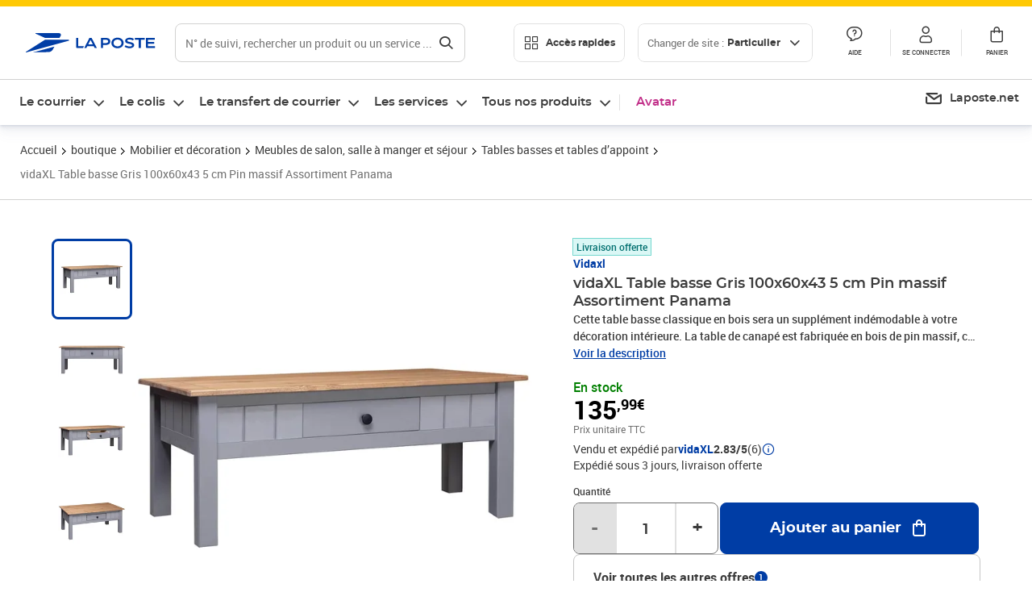

--- FILE ---
content_type: text/html; charset=utf-8
request_url: https://www.laposte.fr/boutique/vidaxl-table-basse-gris-100x60x43-5-cm-pin-massif-assortiment-panama/p/mp-500278663
body_size: 51924
content:
<!doctype html>
<html data-n-head-ssr lang="fr" data-n-head="%7B%22lang%22:%7B%22ssr%22:%22fr%22%7D%7D">
  <head >
    <meta data-n-head="ssr" charset="utf-8"><meta data-n-head="ssr" name="viewport" content="width=device-width, initial-scale=1"><meta data-n-head="ssr" charset="utf-8"><meta data-n-head="ssr" data-hid="og:site_name" property="og:site_name" content="La Poste"><meta data-n-head="ssr" data-hid="og:title" property="og:title" content="vidaXL Table basse Gris 100x60x43 5 cm Pin massif Assortiment Panama - La Poste"><meta data-n-head="ssr" data-hid="description" name="description" content="Cette table basse classique en bois sera un supplément indémodable à votre décoration intérieure. La table de canapé est fabriquée en bois de pin massif, ce qui la rend extrêmement robuste et durable. Cette table basse est équipée d&#x27;un tiroir pour garder vos magazines, livres, télécommande et autres"><meta data-n-head="ssr" data-hid="og:description" property="og:description" content="Cette table basse classique en bois sera un supplément indémodable à votre décoration intérieure. La table de canapé est fabriquée en bois de pin massif, ce qui la rend extrêmement robuste et durable. Cette table basse est équipée d&#x27;un tiroir pour garder vos magazines, livres, télécommande et autres"><meta data-n-head="ssr" data-hid="og:type" property="og:type" content="website"><meta data-n-head="ssr" data-hid="og:url" property="og:url" content="https://www.laposte.fr/boutique/vidaxl-table-basse-gris-100x60x43-5-cm-pin-massif-assortiment-panama/p/mp-500278663"><meta data-n-head="ssr" data-hid="og:image" property="og:image" content="https://www.laposte.fr/ecom/occ/ecommerce/medias/sys_master/productsmedias/hef/h5b/28675221028894/1200Wx1200H_mp-500278663_media/mp-500278663_media.jpg"><title>vidaXL Table basse Gris 100x60x43 5 cm Pin massif Assortiment Panama - La Poste</title><script type="text/javascript" src="/ruxitagentjs_ICA7NVfhqrux_10327251022105625.js" data-dtconfig="rid=RID_776676171|rpid=-1157080087|domain=laposte.fr|reportUrl=/rb_369fb591-0e3f-448f-8fd8-6b584dd807ff|app=54939d3ad3c86a3c|owasp=1|featureHash=ICA7NVfhqrux|xb=googleapis^bs.com^pstonly^bs.com^pbat^bs.bing^prealytics^bs.io^pgoogleadservices^bs.com^pfacebook^bs.com^pad^bs.doubleclick^bs.net^pgoogle^bs.com^pabtasty^bs.com|rdnt=1|uxrgce=1|cuc=s0stmckq|mdl=mdcc7=20|mel=100000|expw=1|md=mdcc1=bdocument.referrer,mdcc2=bnavigator.userAgent,mdcc3=dutm_source,mdcc4=dutm_medium,mdcc5=dutm_campaign,mdcc6=bproperties.user_logged,mdcc7=adiv[class*^e^dqNotification^dq],mdcc8=dq,mdcc9=bproperties.parcours,mdcc10=btc_vars.page_name,mdcc11=ah1.search__title span,mdcc12=a[data-test-id^e^dqproduct-detail-title^dq],mdcc13=btc_vars.si_cart_tax_free,mdcc14=btc_vars.si_cart_tax_included,mdcc15=adiv.tileGroup.payment__tile.tileGroup--horizontal.tileGroup--large--horizontal.tileGroup--default ^rb div.tile--wrapper.tile--checked ^rb div ^rb div ^rb div ^rb p,mdcc16=ap[class*^e^dqalertBloc^dq],mdcc17=btc_vars.user_id,mdcc18=bproperties.si_cart_products,mdcc19=btc_vars.si_order_id,mdcc20=btc_vars.si_cart_id,mdcc21=btc_vars.si_cart_quantity,mdcc22=a#nec-abtasty-notification-container,mdcc23=btc_vars.chapitre1,mdcc24=btc_vars.chapitre2,mdcc25=btc_vars.page_name,mdcc26=bproperties.site_level2,mdcc27=btc_vars.chapter1,mdcc28=btc_vars.new_page_name,mdcc29=btc_vars.is_pro,mdcc30=btc_vars.full_page_name|lastModification=1766049907086|mdp=mdcc14,mdcc18,mdcc19|tp=500,50,0|srbbv=2|agentUri=/ruxitagentjs_ICA7NVfhqrux_10327251022105625.js"></script><link data-n-head="ssr" rel="icon" type="image/x-icon" href="/ecom/favicon.ico"><link data-n-head="ssr" href="/ecom/_nuxt/node_modules/@lpel/phoenix-front-libraries-solaris/dist/fonts/Montserrat-Bold.3315de59.woff2" rel="preload" as="font" type="font/woff2" crossorigin="true"><link data-n-head="ssr" href="/ecom/_nuxt/node_modules/@lpel/phoenix-front-libraries-solaris/dist/fonts/Montserrat-Light.6f9be861.woff2" rel="preload" as="font" type="font/woff2" crossorigin="true"><link data-n-head="ssr" href="/ecom/_nuxt/node_modules/@lpel/phoenix-front-libraries-solaris/dist/fonts/Montserrat-Medium.618bb800.woff2" rel="preload" as="font" type="font/woff2" crossorigin="true"><link data-n-head="ssr" href="/ecom/_nuxt/node_modules/@lpel/phoenix-front-libraries-solaris/dist/fonts/Montserrat-Regular.96275b32.woff2" rel="preload" as="font" type="font/woff2" crossorigin="true"><link data-n-head="ssr" href="/ecom/_nuxt/node_modules/@lpel/phoenix-front-libraries-solaris/dist/fonts/Montserrat-Semi-Bold.de1701b1.woff2" rel="preload" as="font" type="font/woff2" crossorigin="true"><link data-n-head="ssr" data-hid="canonical" rel="canonical" href="https://www.laposte.fr/boutique/vidaxl-table-basse-gris-100x60x43-5-cm-pin-massif-assortiment-panama/p/mp-500278663"><script data-n-head="ssr">window.tc_vars = []</script><script data-n-head="ssr" type="application/ld+json">{"@context":"https://schema.org","@type":"Product","name":"vidaXL Table basse Gris 100x60x43 5 cm Pin massif Assortiment Panama","description":"Cette table basse classique en bois sera un supplément indémodable à votre décoration intérieure. La table de canapé est fabriquée en bois de pin massif, ce qui la rend extrêmement robuste et durable. Cette table basse est équipée d'un tiroir pour garder vos magazines, livres, télécommande et autres petits objets à portée de main. La table d'appoint est facile à assembler.Couleur : gris et couleur du bois naturelleMatériau : bois de pin massifDimensions : 100 x 60 x 43,5 cm (L x l x H)Avec un tiroir\n","sku":"mp-500278663","image":["https://www.laposte.fr/ecom/occ/ecommerce/medias/sys_master/productsmedias/hef/h5b/28675221028894/1200Wx1200H_mp-500278663_media/mp-500278663_media.jpg","https://www.laposte.fr/ecom/occ/ecommerce/medias/sys_master/productsmedias/hef/h5b/28675221028894/1200Wx1200H_mp-500278663_media/mp-500278663_media.jpg","https://www.laposte.fr/ecom/occ/ecommerce/medias/sys_master/productsmedias/h6f/h9c/27587674374174/1200Wx1200H_mp-500278663_media1/mp-500278663_media1.jpg","https://www.laposte.fr/ecom/occ/ecommerce/medias/sys_master/productsmedias/h86/hdc/29631362859038/1200Wx1200H_mp-500278663_media2/mp-500278663_media2.jpg","https://www.laposte.fr/ecom/occ/ecommerce/medias/sys_master/productsmedias/hc0/h05/29631365283870/1200Wx1200H_mp-500278663_media3/mp-500278663_media3.jpg","https://www.laposte.fr/ecom/occ/ecommerce/medias/sys_master/productsmedias/h28/hee/29631359778846/1200Wx1200H_mp-500278663_media4/mp-500278663_media4.jpg","https://www.laposte.fr/ecom/occ/ecommerce/medias/sys_master/productsmedias/h68/hc4/29631362138142/1200Wx1200H_mp-500278663_media5/mp-500278663_media5.jpg","https://www.laposte.fr/ecom/occ/ecommerce/medias/sys_master/productsmedias/h36/hb2/29631355977758/1200Wx1200H_mp-500278663_media6/mp-500278663_media6.jpg","https://www.laposte.fr/ecom/occ/ecommerce/medias/sys_master/productsmedias/h76/hd6/29631359090718/1200Wx1200H_mp-500278663_media7/mp-500278663_media7.jpg","https://www.laposte.fr/ecom/occ/ecommerce/medias/sys_master/productsmedias/hc5/h08/29631352700958/1200Wx1200H_mp-500278663_media8/mp-500278663_media8.jpg","https://www.laposte.fr/ecom/occ/ecommerce/medias/sys_master/productsmedias/h85/h97/27587648225310/1200Wx1200H_mp-500278663_media9/mp-500278663_media9.jpg"],"brand":{"@type":"Brand","name":"Vidaxl"},"offers":{"@type":"Offer","priceCurrency":"EUR","price":"135.99","seller":{"@type":"Organization","name":"vidaXL"},"availability":"https://schema.org/InStock","itemCondition":"https://schema.org/NewCondition"},"aggregateRating":{"@type":"aggregateRating","ratingValue":2.83,"ratingCount":6},"gtin13":"8719883682525"}</script><link rel="stylesheet" href="/ecom/_nuxt/css/da75bd6.css"><link rel="stylesheet" href="/ecom/_nuxt/css/60f2aa1.css"><link rel="stylesheet" href="/ecom/_nuxt/css/86e357d.css"><link rel="stylesheet" href="/ecom/_nuxt/css/f3af2ce.css"><link rel="stylesheet" href="/ecom/_nuxt/css/20dcb8a.css"><link rel="stylesheet" href="/ecom/_nuxt/css/306672d.css"><link rel="stylesheet" href="/ecom/_nuxt/css/0b3682a.css"><link rel="stylesheet" href="/ecom/_nuxt/css/59c00ba.css"><link rel="stylesheet" href="/ecom/_nuxt/css/268ee08.css"><link rel="stylesheet" href="/ecom/_nuxt/css/1350d82.css">
  </head>
  <body >
    <div data-server-rendered="true" id="__nuxt"><!----><div id="__layout"><div><div class="notifications notifications--toast notifications--top-center" data-v-6fa5a924 data-v-52b26608></div> <div class="page"><div new-logo="true" data-fetch-key="data-v-1f6615fa:0" class="full pdp" data-v-0744e858 data-v-1f6615fa><a href="#main" target="_self" class="button full__skipLink visually-hidden-focusable button__mobile--small button__tablet--small button__desktop--small button--primary button--supernova" data-v-e0e8d712 data-v-0744e858><span class="button__wrapper" data-v-e0e8d712><!----><span class="button__label" data-v-e0e8d712> Aller au contenu de la page </span><span class="anim" data-v-e0e8d712></span><!----></span></a><div class="full__headerWrapper" data-v-0744e858><div class="header__wrap full__header" data-v-062470ac data-v-0744e858><div class="header__stick" data-v-062470ac><header role="banner" class="header" data-v-062470ac><div class="header__base headerFull" data-v-194ceb56 data-v-0744e858><button type="button" aria-label="Ouvrir le menu" class="burger header__burger--new headerFull__burger" data-v-3411d4c2 data-v-194ceb56><i class="icon icon--settings-burger-menu icon--regular icon--default" data-v-1028a809 data-v-3411d4c2><span class="visually-hidden" data-v-1028a809></span></i></button><div class="headerFull__logo" data-v-194ceb56><picture tabindex="0" role="'button'" class="logo logo--clickable logo--responsive logo--horizontal logo--medium header__logo--new" data-v-674dfebc data-v-194ceb56><!----><img src="[data-uri]" alt="Retour à l'accueil - La Poste" width="161" height="24" class="logo__image logo__image--horizontal logo__image--part" data-v-674dfebc></picture><!----></div><div class="header__content--new headerFull__content" data-v-194ceb56><div class="component component-SearchBox" data-v-194ceb56><div class="searchbox" data-v-e5dfda5c><button class="button searchbox__openBtn button--iconOnly button__mobile--small button__tablet--small button__desktop--small button--ghost button--darkgrey" data-v-e0e8d712 data-v-e5dfda5c><span class="button__wrapper" data-v-e0e8d712><i class="button__icon icon icon--search-loupe icon--regular icon--small" data-v-1028a809 data-v-e0e8d712><span class="visually-hidden" data-v-1028a809></span></i><span class="visually-hidden" data-v-e0e8d712>Rechercher</span><span class="anim" data-v-e0e8d712></span><!----></span></button><!----><div class="searchbox__wrapper" data-v-e5dfda5c><form class="searchboxInput" data-v-1cb9298c data-v-e5dfda5c><button type="button" class="searchboxInput__backBtn" data-v-1cb9298c><i class="icon icon--arrow-large-left icon--regular icon--default" data-v-1028a809 data-v-1cb9298c><span class="visually-hidden" data-v-1028a809></span></i></button><div class="searchboxInput__field" data-v-1cb9298c><div class="tooltip searchboxInput__tooltip" style="display:block;--tooltip-offset:8px;" data-v-6d7ab29d data-v-1cb9298c><div class="tooltip__trigger tooltip__trigger-- tooltip__trigger-- undefined" data-v-6d7ab29d><i class="searchboxInput__icon icon icon--search-loupe icon--regular icon--default" data-v-1028a809 data-v-1cb9298c><span class="visually-hidden" data-v-1028a809></span></i><label for="search" class="visually-hidden" data-v-6d7ab29d data-v-1cb9298c>Recherche</label><input id="search" name="search" type="text" autocomplete="off" placeholder="N° de suivi, rechercher un produit ou un service ...." value="" class="searchboxInput__input" data-v-6d7ab29d data-v-1cb9298c></div><div role="tooltip" class="tooltip__popper tooltip__popper--top tooltip__popper--default" style="display:block;top:inherit;right:inherit;bottom:calc(100% + 12px);left:50%;" data-v-6d7ab29d><i class="tooltip__arrow tooltip__arrow--top" style="--arrow-border-width:8px;" data-v-6d7ab29d></i> Merci de compléter pour lancer la recherche </div></div></div><div class="searchboxInput__actions" data-v-1cb9298c><div class="tooltip" style="display:inline-flex;--tooltip-offset:8px;" data-v-6d7ab29d data-v-1cb9298c><div class="tooltip__trigger tooltip__trigger--hover tooltip__trigger-- undefined" data-v-6d7ab29d><button type="button" class="searchboxInput__clear" data-v-6d7ab29d data-v-1cb9298c><i class="icon icon--action-close icon--regular icon--small" data-v-1028a809 data-v-1cb9298c><span class="visually-hidden" data-v-1028a809></span></i></button></div><div role="tooltip" class="tooltip__popper tooltip__popper--top tooltip__popper--default" style="display:block;top:inherit;right:inherit;bottom:calc(100% + 12px);left:50%;" data-v-6d7ab29d><i class="tooltip__arrow tooltip__arrow--top" style="--arrow-border-width:8px;" data-v-6d7ab29d></i> Effacer </div></div><span class="searchboxInput__separator" data-v-1cb9298c></span><div class="tooltip" style="display:inline-flex;--tooltip-offset:8px;" data-v-6d7ab29d data-v-1cb9298c><div class="tooltip__trigger tooltip__trigger--hover tooltip__trigger-- undefined" data-v-6d7ab29d><button class="button searchboxInput__search button--iconOnly button--noPadding button__mobile--small button__tablet--small button__desktop--small button--ghost button--darkgrey" data-v-e0e8d712 data-v-1cb9298c><span class="button__wrapper" data-v-e0e8d712><i class="button__icon icon icon--search-loupe icon--regular icon--small" data-v-1028a809 data-v-e0e8d712><span class="visually-hidden" data-v-1028a809></span></i><span class="visually-hidden" data-v-e0e8d712>Rechercher</span><span class="anim" data-v-e0e8d712></span><!----></span></button></div><div role="tooltip" class="tooltip__popper tooltip__popper--top tooltip__popper--default" style="display:block;top:inherit;right:inherit;bottom:calc(100% + 12px);left:50%;" data-v-6d7ab29d><i class="tooltip__arrow tooltip__arrow--top" style="--arrow-border-width:8px;" data-v-6d7ab29d></i> Rechercher </div></div></div></form><div class="searchbox__content" data-v-e5dfda5c><div class="searchbox__content-wrapper" data-v-e5dfda5c><!----></div></div></div></div></div><div class="component component-accesRapidesBanners" data-v-194ceb56><div class="quick header__quick" data-v-22e19230><button title="Accès rapides" class="button button__mobile--regular button__tablet--regular button__desktop--regular button--secondary button--darkgrey quick__button" data-v-e0e8d712 data-v-22e19230><span class="button__wrapper" data-v-e0e8d712><!----><span class="button__label" data-v-e0e8d712><i class="quick__icon icon icon--editing-display-grid-big icon--light icon--default" data-v-1028a809 data-v-22e19230><span class="visually-hidden" data-v-1028a809></span></i> Accès rapides </span><span class="anim" data-v-e0e8d712></span><!----></span></button><!----></div></div><div class="accessLinksBlock accessLinksBlock--header" data-v-708f3b3b data-v-194ceb56><button class="button button__mobile--regular button__tablet--regular button__desktop--regular button--ghost button--darkgrey accessLinksBlock__button" data-v-e0e8d712 data-v-708f3b3b><span class="button__wrapper" data-v-e0e8d712><!----><span class="button__label" data-v-e0e8d712> Changer de site : <span class="accessLinksBlock__type" data-v-e0e8d712 data-v-708f3b3b>Particulier</span><i class="accessLinksBlock__arrow icon icon--arrow-bottom icon--regular icon--small" data-v-1028a809 data-v-708f3b3b><span class="visually-hidden" data-v-1028a809></span></i></span><span class="anim" data-v-e0e8d712></span><!----></span></button><!----><!----><!----></div><!----></div><div class="headerFull__actions" data-v-194ceb56><a href="https://aide.laposte.fr" id="header-help-part" class="headerFull__button headerButton" data-v-5f100cb7 data-v-194ceb56><i class="headerButton__icon icon icon--action-help icon--light icon--default" data-v-1028a809 data-v-5f100cb7><span class="visually-hidden" data-v-1028a809></span></i><span class="headerButton__line" data-v-5f100cb7> Aide </span><!----></a><span aria-pressed="true" role="button" tabindex="0" class="headerFull__button headerButton" data-v-5f100cb7 data-v-194ceb56><i class="headerButton__icon icon icon--editing-profile icon--light icon--default" data-v-1028a809 data-v-5f100cb7><span class="visually-hidden" data-v-1028a809></span></i><span class="headerButton__line" data-v-5f100cb7> Se connecter </span><!----></span><span aria-pressed="true" role="button" tabindex="0" id="header-cart-button" class="headerFull__button headerButton" data-v-5f100cb7 data-v-7b5364ee data-v-194ceb56><span data-v-5f100cb7 data-v-7b5364ee><div class="loader headerCardButton__loader loader--vsmp" data-v-b1bce3a2 data-v-7b5364ee><svg viewBox="0 0 50 50" class="loader__circular" data-v-b1bce3a2><path d="M25,5A20.14,20.14,0,0,1,45,22.88a2.51,2.51,0,0,0,2.49,2.26h0A2.52,2.52,0,0,0,50,22.33a25.14,25.14,0,0,0-50,0,2.52,2.52,0,0,0,2.5,2.81h0A2.51,2.51,0,0,0,5,22.88,20.14,20.14,0,0,1,25,5Z" class="loader__path" data-v-b1bce3a2><animateTransform attributeName="transform" type="rotate" from="0 25 25" to="360 25 25" dur="0.7s" repeatCount="indefinite" data-v-b1bce3a2></animateTransform></path></svg></div></span><span class="headerCardButton__cartQty" style="display:none;" data-v-5f100cb7 data-v-7b5364ee> 0 </span><i class="headerButton__icon icon icon--cart-simple icon--light icon--default" data-v-1028a809 data-v-5f100cb7><span class="visually-hidden" data-v-1028a809></span></i><span class="headerButton__line" data-v-5f100cb7> Panier </span><!----></span><!----></div></div></header></div></div><nav aria-label="Menu de navigation" role="navigation" class="navbar" data-v-bfdf1a5e data-v-bfdf1a5e data-v-0744e858><!----><div class="navbar__body" data-v-bfdf1a5e><div class="accessLinksBlock accessLinksBlock--navbar" data-v-708f3b3b data-v-bfdf1a5e><button class="button button__mobile--regular button__tablet--regular button__desktop--regular button--ghost button--darkgrey accessLinksBlock__button" data-v-e0e8d712 data-v-708f3b3b><span class="button__wrapper" data-v-e0e8d712><!----><span class="button__label" data-v-e0e8d712> Changer de site : <span class="accessLinksBlock__type" data-v-e0e8d712 data-v-708f3b3b>Particulier</span><i class="accessLinksBlock__arrow icon icon--arrow-bottom icon--regular icon--small" data-v-1028a809 data-v-708f3b3b><span class="visually-hidden" data-v-1028a809></span></i></span><span class="anim" data-v-e0e8d712></span><!----></span></button><!----><div style="display:none;" data-v-708f3b3b data-v-708f3b3b><div class="accessLinksBlock__list" data-v-c79be128 data-v-708f3b3b><ul class="accessLinks accessLinks--full" data-v-c79be128><li data-v-c79be128><button class="accessLinks__item accessLinks__item--part accessLinks__item--active" data-v-c79be128><div class="accessLinks__picture accessLinks__picture--new" data-v-c79be128><!----><picture tabindex="0" role="link" class="logo logo--clickable logo--horizontal logo--xxsmall accessLinks__logo--new accessLinks__logo--part" data-v-674dfebc data-v-c79be128><!----><img src="[data-uri]" alt="La Poste" width="81" height="12" class="logo__image logo__image--horizontal logo__image--part" data-v-674dfebc></picture></div><div class="accessLinks__title" data-v-c79be128>Particulier</div><span class="accessLinks__check" data-v-c79be128><i class="icon icon--action-check icon--regular icon--default" data-v-1028a809 data-v-c79be128><span class="visually-hidden" data-v-1028a809></span></i></span></button></li><li data-v-c79be128><button class="accessLinks__item accessLinks__item--pro" data-v-c79be128><div class="accessLinks__picture accessLinks__picture--new" data-v-c79be128><!----><picture tabindex="0" role="link" class="logo logo--clickable logo--horizontal logo--xxsmall accessLinks__logo--new accessLinks__logo--pro" data-v-674dfebc data-v-c79be128><!----><img src="[data-uri]" alt="La Poste Pro" width="66" height="12" class="logo__image logo__image--horizontal logo__image--pro" data-v-674dfebc></picture></div><div class="accessLinks__title" data-v-c79be128>Professionnel</div><span class="accessLinks__check" data-v-c79be128><!----></span></button></li><li data-v-c79be128><button class="accessLinks__item accessLinks__item--business" data-v-c79be128><div class="accessLinks__picture accessLinks__picture--new" data-v-c79be128><!----><picture tabindex="0" role="link" class="logo logo--clickable logo--horizontal logo--xxsmall accessLinks__logo--new accessLinks__logo--business" data-v-674dfebc data-v-c79be128><!----><img src="[data-uri]" alt="La Poste Solution Business" width="56" height="12" class="logo__image logo__image--horizontal logo__image--business" data-v-674dfebc></picture></div><div class="accessLinks__title" data-v-c79be128>Entreprises&nbsp;et collectivités</div><span class="accessLinks__check" data-v-c79be128><!----></span></button></li><li data-v-c79be128><button class="accessLinks__item accessLinks__item--pro" data-v-c79be128><div class="accessLinks__picture accessLinks__picture--new" data-v-c79be128><!----><picture tabindex="0" role="link" class="logo logo--clickable logo--horizontal logo--xxsmall accessLinks__logo--new accessLinks__logo--pro" data-v-674dfebc data-v-c79be128><!----><img src="[data-uri]" alt="La Poste Pro" width="66" height="12" class="logo__image logo__image--horizontal logo__image--pro" data-v-674dfebc></picture></div><div class="accessLinks__title" data-v-c79be128>Buralistes</div><span class="accessLinks__check" data-v-c79be128><!----></span></button></li></ul></div></div><!----></div><!----><div class="component component-mobileAccesRapidesBanners"><div class="quickaccess quickaccess--open" data-v-3cd4e6dd><button class="quickaccess__title" data-v-3cd4e6dd> Accès rapides <i class="quickaccess__arrow icon icon--arrow-bottom icon--regular icon--small" data-v-1028a809 data-v-3cd4e6dd><span class="visually-hidden" data-v-1028a809></span></i></button><div class="quickaccess__content" data-v-3cd4e6dd><nav class="quick-access quickaccess__list" data-v-61143e7a data-v-3cd4e6dd><ul class="quick__list" data-v-61143e7a><li class="quick__item" data-v-61143e7a><!----><div class="quick__picture" data-v-61143e7a><picture class="quick__image" data-v-314b3fed data-v-61143e7a><img width="56" height="56" alt="" data-src="/ecom/occ/smartedit/medias/sys_master/images/h83/h80/14855023427614/icon_D_suivre-envoi/icon-D-suivre-envoi.svg" fetchpriority="low" class="lazyload lp-picture__full-width" data-v-314b3fed></picture></div><a href="https://www.laposte.fr/outils/suivre-vos-envois" class="quick__title" data-v-61143e7a> Suivre un colis ou un courrier </a></li><li class="quick__item" data-v-61143e7a><!----><div class="quick__picture" data-v-61143e7a><picture class="quick__image" data-v-314b3fed data-v-61143e7a><img width="56" height="56" alt="" data-src="/ecom/occ/smartedit/medias/sys_master/images/h99/h32/13028388470814/icon_D_localisateur/icon-D-localisateur.svg" fetchpriority="low" class="lazyload lp-picture__full-width" data-v-314b3fed></picture></div><a href="https://localiser.laposte.fr/" class="quick__title" data-v-61143e7a> Localiser La Poste </a></li><li class="quick__item" data-v-61143e7a><!----><div class="quick__picture" data-v-61143e7a><picture class="quick__image" data-v-314b3fed data-v-61143e7a><img width="56" height="56" alt="" data-src="/ecom/occ/smartedit/medias/sys_master/images/h9f/h73/13071716974622/icon_D_grille-tarifs/icon-D-grille-tarifs.svg" fetchpriority="low" class="lazyload lp-picture__full-width" data-v-314b3fed></picture></div><a href="https://www.laposte.fr/tarifs-postaux" class="quick__title" data-v-61143e7a> Consulter les tarifs </a></li><li class="quick__item" data-v-61143e7a><!----><div class="quick__picture" data-v-61143e7a><picture class="quick__image" data-v-314b3fed data-v-61143e7a><img width="56" height="56" alt=" " data-src="/ecom/occ/smartedit/medias/sys_master/images/h78/hde/13028381163550/icon_D_timbre/icon-D-timbre.svg" fetchpriority="low" class="lazyload lp-picture__full-width" data-v-314b3fed></picture></div><a href="https://www.laposte.fr/pp/c/timbres" class="quick__title" data-v-61143e7a> Acheter des timbres </a></li><li class="quick__item" data-v-61143e7a><!----><div class="quick__picture" data-v-61143e7a><picture class="quick__image" data-v-314b3fed data-v-61143e7a><img width="56" height="56" alt="" data-src="/ecom/occ/smartedit/medias/sys_master/images/hd2/h3c/13028388175902/icon_D_courrier-en-ligne/icon-D-courrier-en-ligne.svg" fetchpriority="low" class="lazyload lp-picture__full-width" data-v-314b3fed></picture></div><a href="https://www.laposte.fr/lettre-recommandee-en-ligne" class="quick__title" data-v-61143e7a> Envoyer un recommandé en ligne </a></li><li class="quick__item" data-v-61143e7a><!----><div class="quick__picture" data-v-61143e7a><picture class="quick__image" data-v-314b3fed data-v-61143e7a><img width="56" height="56" alt="" data-src="/ecom/occ/smartedit/medias/sys_master/images/hcf/hd6/14684476080158/icon_D_colissimo/icon-D-colissimo.svg" fetchpriority="low" class="lazyload lp-picture__full-width" data-v-314b3fed></picture></div><a href="https://www.laposte.fr/colissimo-en-ligne" class="quick__title" data-v-61143e7a> Envoyer un colis </a></li><li class="quick__item" data-v-61143e7a><!----><div class="quick__picture" data-v-61143e7a><picture class="quick__image" data-v-314b3fed data-v-61143e7a><img width="56" height="56" alt="" data-src="/ecom/occ/smartedit/medias/sys_master/images/hbc/h3a/13028389584926/icon_D_douanes/icon-D-douanes.svg" fetchpriority="low" class="lazyload lp-picture__full-width" data-v-314b3fed></picture></div><a href="https://www.laposte.fr/frais-droits-douane" class="quick__title" data-v-61143e7a> Payer les droits de douane </a></li><li class="quick__item" data-v-61143e7a><!----><div class="quick__picture" data-v-61143e7a><picture class="quick__image" data-v-314b3fed data-v-61143e7a><img width="56" height="56" alt="" data-src="/ecom/occ/smartedit/medias/sys_master/images/h70/hc5/13071717269534/icon_D_reex/icon-D-reex.svg" fetchpriority="low" class="lazyload lp-picture__full-width" data-v-314b3fed></picture></div><a href="/demenagement-absence" class="quick__title" data-v-61143e7a> Transférer son courrier </a></li><li class="quick__item" data-v-61143e7a><!----><div class="quick__picture" data-v-61143e7a><picture class="quick__image" data-v-314b3fed data-v-61143e7a><img width="56" height="56" alt="" data-src="/ecom/occ/smartedit/medias/sys_master/images/hb3/he3/14855022608414/icon_D_services-plus/icon-D-services-plus.svg" fetchpriority="low" class="lazyload lp-picture__full-width" data-v-314b3fed></picture></div><a href="/activation-de-services" class="quick__title" data-v-61143e7a> Activer mes Services Plus </a></li></ul><!----></nav></div></div></div><div class="component component-menuNavigationComponent"><nav role="navigation" aria-label="Navigation principale" data-v-d2aa8b20><ul class="mainMenu" data-v-d2aa8b20><li class="mainMenu__item" data-v-d2aa8b20><button id="nav-0" aria-controls="nav-p-0" aria-expanded="false" data-v-d2aa8b20> Le courrier </button><div id="nav-p-0" aria-labelledby="nav-0" class="mp" data-v-d2aa8b20><!----><!----></div></li><li class="mainMenu__item" data-v-d2aa8b20><button id="nav-1" aria-controls="nav-p-1" aria-expanded="false" data-v-d2aa8b20> Le colis </button><div id="nav-p-1" aria-labelledby="nav-1" class="mp" data-v-d2aa8b20><!----><!----></div></li><li class="mainMenu__item" data-v-d2aa8b20><button id="nav-2" aria-controls="nav-p-2" aria-expanded="false" data-v-d2aa8b20> Le transfert de courrier </button><div id="nav-p-2" aria-labelledby="nav-2" class="mp" data-v-d2aa8b20><!----><!----></div></li><li class="mainMenu__item" data-v-d2aa8b20><button id="nav-3" aria-controls="nav-p-3" aria-expanded="false" data-v-d2aa8b20> Les services </button><div id="nav-p-3" aria-labelledby="nav-3" class="mp" data-v-d2aa8b20><!----><!----></div></li><li class="mainMenu__item" data-v-d2aa8b20><button id="nav-4" aria-controls="nav-p-4" aria-expanded="false" data-v-d2aa8b20> Tous nos produits </button><div id="nav-p-4" aria-labelledby="nav-4" class="mp" data-v-d2aa8b20><!----><!----></div></li><li class="mainMenu__item mainMenu__item--event" data-v-d2aa8b20><a href="/pp/c/avatar" style="color:#c12e88;" data-v-d2aa8b20> Avatar </a></li></ul></nav></div><div class="component component-menuDirectLinksComponent"><ul role="menu" class="directLinks" data-v-ffaf0510><li role="menuitem" class="directLinks__item" data-v-ffaf0510><a href="https://laposte.net/accueil" class="directLinks__link" data-v-ffaf0510><i class="directLinks__icon icon icon--brands-lapostenet icon--regular icon--default" data-v-1028a809 data-v-ffaf0510><span class="visually-hidden" data-v-1028a809></span></i><span class="directLinks__label" data-v-ffaf0510>Laposte.net</span><i class="directLinks__arrow icon icon--arrow-external-link icon--regular icon--small" data-v-1028a809 data-v-ffaf0510><span class="visually-hidden" data-v-1028a809></span></i></a></li></ul></div></div></nav></div><div class="full__afterHeader" data-v-0744e858></div><div class="full__beforeBreadcrumb" data-v-0744e858></div><div class="full__breadcrumb" data-v-0744e858><div data-v-1f6615fa><nav aria-label="Fil d'ariane" class="breadcrumb" data-v-75eb1b95><ol class="breadcrumb__list" data-v-75eb1b95><li class="breadcrumb__item" data-v-75eb1b95><a href="/" class="breadcrumb__item__label" data-v-75eb1b95> Accueil </a></li><li class="breadcrumb__item" data-v-75eb1b95><a href="/boutique" class="breadcrumb__item__label" data-v-75eb1b95> boutique </a></li><li class="breadcrumb__item" data-v-75eb1b95><a href="/boutique/c/mobilieretdecoration" class="breadcrumb__item__label" data-v-75eb1b95> Mobilier et décoration </a></li><li class="breadcrumb__item" data-v-75eb1b95><a href="/boutique/c/meublesdesalonsalleamangeretsejour" class="breadcrumb__item__label" data-v-75eb1b95> Meubles de salon, salle à manger et séjour </a></li><li class="breadcrumb__item" data-v-75eb1b95><a href="/boutique/c/tablesbassesettablesdappoint" class="breadcrumb__item__label" data-v-75eb1b95> Tables basses et tables d’appoint </a></li><li class="breadcrumb__item" data-v-75eb1b95><a href="/boutique/vidaxl-table-basse-gris-100x60x43-5-cm-pin-massif-assortiment-panama/p/mp-500278663" aria-current="page" class="breadcrumb__item__label" data-v-75eb1b95> vidaXL Table basse Gris 100x60x43 5 cm Pin massif Assortiment Panama </a></li></ol></nav> <script type="application/ld+json">{
  "@context": "https://schema.org",
  "@type": "BreadcrumbList",
  "itemListElement": [
    {
      "@type": "ListItem",
      "position": 1,
      "item": {
        "@id": "https://www.laposte.fr/",
        "name": "Accueil"
      }
    },
    {
      "@type": "ListItem",
      "position": 2,
      "item": {
        "@id": "https://www.laposte.fr/boutique",
        "name": "boutique"
      }
    },
    {
      "@type": "ListItem",
      "position": 3,
      "item": {
        "@id": "https://www.laposte.fr/boutique/c/mobilieretdecoration",
        "name": "Mobilier et décoration"
      }
    },
    {
      "@type": "ListItem",
      "position": 4,
      "item": {
        "@id": "https://www.laposte.fr/boutique/c/meublesdesalonsalleamangeretsejour",
        "name": "Meubles de salon, salle à manger et séjour"
      }
    },
    {
      "@type": "ListItem",
      "position": 5,
      "item": {
        "@id": "https://www.laposte.fr/boutique/c/tablesbassesettablesdappoint",
        "name": "Tables basses et tables d’appoint"
      }
    },
    {
      "@type": "ListItem",
      "position": 6,
      "item": {
        "@id": "https://www.laposte.fr/boutique/vidaxl-table-basse-gris-100x60x43-5-cm-pin-massif-assortiment-panama/p/mp-500278663",
        "name": "vidaXL Table basse Gris 100x60x43 5 cm Pin massif Assortiment Panama"
      }
    }
  ]
}</script></div></div><main id="main" role="main" class="full__main" data-v-0744e858><div class="pdp__container" data-v-0744e858 data-v-1f6615fa><!----> <div class="pdp__content" data-v-0744e858 data-v-1f6615fa><!----> <div class="container" data-v-6d0ee6e1 data-v-1f6615fa><div class="pdp__top" data-v-6d0ee6e1 data-v-1f6615fa><div class="pdp__top__medias" data-v-6d0ee6e1 data-v-1f6615fa><div class="pictures pictures--m" data-v-6548f327 data-v-1f6615fa><div data-test-id="Image_Miniatures_test" class="pictures__thumbs" data-v-6548f327><div class="carousel carousel--vertical" data-v-5d32814e data-v-6548f327><div class="carousel__container" style="gap:8px;" data-v-5d32814e><a tabindex="0" class="thumbnail thumbnail--isActive thumbnail--m" data-v-5112cb2e data-v-6548f327><picture aria-hidden="true" class="thumbnail__image" data-v-314b3fed data-v-5112cb2e><source srcset="/ecom/occ/ecommerce/medias/sys_master/productsmedias/h99/hc5/28675222011934/150Wx150H-WEBP_mp-500278663_media/mp-500278663_media.jpg" data-v-314b3fed><img width="100" height="100" alt="vidaXL Table basse Gris 100x60x43 5 cm Pin massif Assortiment Panama" aria-hidden="true" src="/ecom/occ/ecommerce/medias/sys_master/productsmedias/he5/h20/28675246620702/150Wx150H_mp-500278663_media/mp-500278663_media.jpg" fetchpriority="low" class="lp-picture__full-width" data-v-314b3fed></picture></a><a tabindex="0" class="thumbnail thumbnail--m" data-v-5112cb2e data-v-6548f327><picture aria-hidden="true" class="thumbnail__image" data-v-314b3fed data-v-5112cb2e><source srcset="/ecom/occ/ecommerce/medias/sys_master/productsmedias/h79/h21/27587675881502/150Wx150H-WEBP_mp-500278663_media1/mp-500278663_media1.jpg" data-v-314b3fed><img width="100" height="100" alt="vidaXL Table basse Gris 100x60x43 5 cm Pin massif Assortiment Panama" aria-hidden="true" src="/ecom/occ/ecommerce/medias/sys_master/productsmedias/h38/hfc/27587673653278/150Wx150H_mp-500278663_media1/mp-500278663_media1.jpg" fetchpriority="low" class="lp-picture__full-width" data-v-314b3fed></picture></a><a tabindex="0" class="thumbnail thumbnail--m" data-v-5112cb2e data-v-6548f327><picture aria-hidden="true" class="thumbnail__image" data-v-314b3fed data-v-5112cb2e><source srcset="/ecom/occ/ecommerce/medias/sys_master/productsmedias/h78/h4f/29631364890654/150Wx150H-WEBP_mp-500278663_media2/mp-500278663_media2.jpg" data-v-314b3fed><img width="100" height="100" alt="vidaXL Table basse Gris 100x60x43 5 cm Pin massif Assortiment Panama" aria-hidden="true" src="/ecom/occ/ecommerce/medias/sys_master/productsmedias/h6a/hc1/29631362072606/150Wx150H_mp-500278663_media2/mp-500278663_media2.jpg" fetchpriority="low" class="lp-picture__full-width" data-v-314b3fed></picture></a><a tabindex="0" class="thumbnail thumbnail--m" data-v-5112cb2e data-v-6548f327><picture aria-hidden="true" class="thumbnail__image" data-v-314b3fed data-v-5112cb2e><source srcset="/ecom/occ/ecommerce/medias/sys_master/productsmedias/hf0/hd5/29631367184414/150Wx150H-WEBP_mp-500278663_media3/mp-500278663_media3.jpg" data-v-314b3fed><img width="100" height="100" alt="vidaXL Table basse Gris 100x60x43 5 cm Pin massif Assortiment Panama" aria-hidden="true" src="/ecom/occ/ecommerce/medias/sys_master/productsmedias/h18/h5d/29631364497438/150Wx150H_mp-500278663_media3/mp-500278663_media3.jpg" fetchpriority="low" class="lp-picture__full-width" data-v-314b3fed></picture></a><a tabindex="0" class="thumbnail thumbnail--m" data-v-5112cb2e data-v-6548f327><picture aria-hidden="true" class="thumbnail__image" data-v-314b3fed data-v-5112cb2e><source srcset="/ecom/occ/ecommerce/medias/sys_master/productsmedias/h61/h65/29631361482782/150Wx150H-WEBP_mp-500278663_media4/mp-500278663_media4.jpg" data-v-314b3fed><img width="100" height="100" alt="vidaXL Table basse Gris 100x60x43 5 cm Pin massif Assortiment Panama" aria-hidden="true" src="/ecom/occ/ecommerce/medias/sys_master/productsmedias/ha1/h8a/29631358926878/150Wx150H_mp-500278663_media4/mp-500278663_media4.jpg" fetchpriority="low" class="lp-picture__full-width" data-v-314b3fed></picture></a><a tabindex="0" class="thumbnail thumbnail--m" data-v-5112cb2e data-v-6548f327><picture aria-hidden="true" class="thumbnail__image" data-v-314b3fed data-v-5112cb2e><source srcset="/ecom/occ/ecommerce/medias/sys_master/productsmedias/he1/hbc/29631363776542/150Wx150H-WEBP_mp-500278663_media5/mp-500278663_media5.jpg" data-v-314b3fed><img width="100" height="100" alt="vidaXL Table basse Gris 100x60x43 5 cm Pin massif Assortiment Panama" aria-hidden="true" src="/ecom/occ/ecommerce/medias/sys_master/productsmedias/ha2/h61/29631361351710/150Wx150H_mp-500278663_media5/mp-500278663_media5.jpg" fetchpriority="low" class="lp-picture__full-width" data-v-314b3fed></picture></a><a tabindex="0" class="thumbnail thumbnail--m" data-v-5112cb2e data-v-6548f327><picture aria-hidden="true" class="thumbnail__image" data-v-314b3fed data-v-5112cb2e><source srcset="/ecom/occ/ecommerce/medias/sys_master/productsmedias/h3c/h17/29631357681694/150Wx150H-WEBP_mp-500278663_media6/mp-500278663_media6.jpg" data-v-314b3fed><img width="100" height="100" alt="vidaXL Table basse Gris 100x60x43 5 cm Pin massif Assortiment Panama" aria-hidden="true" src="/ecom/occ/ecommerce/medias/sys_master/productsmedias/h51/hcd/29631355191326/150Wx150H_mp-500278663_media6/mp-500278663_media6.jpg" fetchpriority="low" class="lp-picture__full-width" data-v-314b3fed></picture></a><a tabindex="0" class="thumbnail thumbnail--m" data-v-5112cb2e data-v-6548f327><picture aria-hidden="true" class="thumbnail__image" data-v-314b3fed data-v-5112cb2e><source srcset="/ecom/occ/ecommerce/medias/sys_master/productsmedias/h96/h08/29631360827422/150Wx150H-WEBP_mp-500278663_media7/mp-500278663_media7.jpg" data-v-314b3fed><img width="100" height="100" alt="vidaXL Table basse Gris 100x60x43 5 cm Pin massif Assortiment Panama" aria-hidden="true" src="/ecom/occ/ecommerce/medias/sys_master/productsmedias/h43/h76/29631358337054/150Wx150H_mp-500278663_media7/mp-500278663_media7.jpg" fetchpriority="low" class="lp-picture__full-width" data-v-314b3fed></picture></a><a tabindex="0" class="thumbnail thumbnail--m" data-v-5112cb2e data-v-6548f327><picture aria-hidden="true" class="thumbnail__image" data-v-314b3fed data-v-5112cb2e><source srcset="/ecom/occ/ecommerce/medias/sys_master/productsmedias/hf5/hd8/29631354601502/150Wx150H-WEBP_mp-500278663_media8/mp-500278663_media8.jpg" data-v-314b3fed><img width="100" height="100" alt="vidaXL Table basse Gris 100x60x43 5 cm Pin massif Assortiment Panama" aria-hidden="true" src="/ecom/occ/ecommerce/medias/sys_master/productsmedias/h52/h59/29631351980062/150Wx150H_mp-500278663_media8/mp-500278663_media8.jpg" fetchpriority="low" class="lp-picture__full-width" data-v-314b3fed></picture></a><a tabindex="0" class="thumbnail thumbnail--m" data-v-5112cb2e data-v-6548f327><picture aria-hidden="true" class="thumbnail__image" data-v-314b3fed data-v-5112cb2e><source srcset="/ecom/occ/ecommerce/medias/sys_master/productsmedias/h7a/h15/27587650125854/150Wx150H-WEBP_mp-500278663_media9/mp-500278663_media9.jpg" data-v-314b3fed><img width="100" height="100" alt="vidaXL Table basse Gris 100x60x43 5 cm Pin massif Assortiment Panama" aria-hidden="true" src="/ecom/occ/ecommerce/medias/sys_master/productsmedias/hec/h30/27587647307806/150Wx150H_mp-500278663_media9/mp-500278663_media9.jpg" fetchpriority="low" class="lp-picture__full-width" data-v-314b3fed></picture></a></div> <button title="Slide précédent" tabindex="-1" class="carousel__control carousel__control--prev" data-v-5d32814e><i class="icon icon--arrow-top icon--regular icon--default" data-v-1028a809 data-v-5d32814e><span class="visually-hidden" data-v-1028a809></span></i></button> <button title="Slide suivant" tabindex="-1" class="carousel__control carousel__control--next" data-v-5d32814e><i class="icon icon--arrow-bottom icon--regular icon--default" data-v-1028a809 data-v-5d32814e><span class="visually-hidden" data-v-1028a809></span></i></button></div></div> <div id="picturesImageContent" class="pictures__imageContent" data-v-6548f327><div class="stickers" data-v-6548f327><!----></div> <div tabindex="0" role="button" class="zoomimage__image" data-v-6548f327><picture aria-hidden="true" data-v-314b3fed data-v-6548f327><source srcset="/ecom/occ/ecommerce/medias/sys_master/productsmedias/h59/hc9/28675222143006/600Wx600H-WEBP_mp-500278663_media/mp-500278663_media.jpg" data-v-314b3fed><img width="544" height="544" alt="vidaXL Table basse Gris 100x60x43 5 cm Pin massif Assortiment Panama" aria-hidden="true" src="/ecom/occ/ecommerce/medias/sys_master/productsmedias/h0c/h74/28675221749790/600Wx600H_mp-500278663_media/mp-500278663_media.jpg" fetchpriority="high" class="lp-picture__full-width" data-v-314b3fed></picture></div> <!----> <!----> <div class="pictures__countIcon" data-v-6548f327><span class="pictures__countIcon__count" data-v-6548f327><span class="pictures__countIcon__index" data-v-6548f327>1</span>/10</span> <div class="pictures__pagination" data-v-6548f327><i data-test-id="Pagination_Before_test" class="pictures__pagination__arrow icon icon--arrow-left icon--regular icon--default" data-v-1028a809 data-v-6548f327><span class="visually-hidden" data-v-1028a809></span></i> <i data-test-id="Pagination_After_test" class="pictures__pagination__arrow icon icon--arrow-right icon--regular icon--default" data-v-1028a809 data-v-6548f327><span class="visually-hidden" data-v-1028a809></span></i></div></div></div></div></div> <div class="pdp__top__buybox" data-v-6d0ee6e1 data-v-1f6615fa><div class="buyBox pdp__buybox" data-v-0413828a data-v-1f6615fa><div class="buyBox__sticky" style="top:15px;" data-v-0413828a><div class="buyBox__grid" data-v-0413828a><div class="buyBox__grid__top" data-v-0413828a><div class="badges" data-v-f14dc4d4 data-v-0413828a><span data-test-id="Detail_Badges_test" class="badge badges__item badge--small badge--additional-turquoise badge--square" data-v-31793c9c data-v-f14dc4d4><!---->
    Livraison offerte
  </span></div> <div id="product-detail-title" class="productTitle" data-v-1ec08804 data-v-0413828a><a href="/boutique/marque/marquevidaxl" class="productTitle__brand productTitle__brand--small" data-v-1ec08804>Vidaxl</a> <h1 data-test-id="product-detail-title" title="vidaXL Table basse Gris 100x60x43 5 cm Pin massif Assortiment Panama" class="productTitle__text productTitle__text--large" data-v-1ec08804><span class="productTitle__link" data-v-1ec08804>
      vidaXL Table basse Gris 100x60x43 5 cm Pin massif Assortiment Panama
    </span></h1></div> <div class="buyBox__description" data-v-0413828a><div class="buyBox__description__content" data-v-0413828a>Cette table basse classique en bois sera un supplément indémodable à votre décoration intérieure. La table de canapé est fabriquée en bois de pin massif, ce qui la rend extrêmement robuste et durable. Cette table basse est équipée d'un tiroir pour garder vos magazines, livres, télécommande et autres petits objets à portée de main. La table d'appoint est facile à assembler.Couleur : gris et couleur du bois naturelleMatériau : bois de pin massifDimensions : 100 x 60 x 43,5 cm (L x l x H)Avec un tiroir</div> <a href="#accordion_aproposDescription" class="buyBox__description__link" data-v-0413828a>
            Voir la description
          </a></div> <!----></div> <div class="buyBox__grid__left" data-v-0413828a><span data-test-id="Buybox_Statut_test" class="badge-status buyBox__stock badge-status--medium badge-status--success" data-v-01f3be62 data-v-0413828a><span class="badge-status__bullet badge-status__bullet--with-text" data-v-01f3be62></span>
  En stock
</span> <div class="buyBox__price" data-v-0413828a><div class="buyBox__productPrice productPrice productPrice--large productPrice--orientation-right" data-v-98fc94a4 data-v-0413828a><!----> <div data-test-id="Buybox_Prixfinal_test" class="productPrice__displayed-price" data-v-98fc94a4><span class="productPrice__displayed-price__units" data-v-98fc94a4>135</span><span class="productPrice__displayed-price__cents" data-v-98fc94a4>,99€</span></div></div> <div data-test-id="Buybox_mentionPrix_test" class="buyBox__price__info" data-v-0413828a>
            Prix unitaire TTC
            <!----></div></div> <!----> <div data-test-id="Buybox_Liv_test" class="soldBy" data-v-18a9ad1c data-v-0413828a><!----> <div class="soldBy__row" data-v-18a9ad1c><div class="soldBy__label" data-v-18a9ad1c>Vendu et expédié par</div> <div class="soldBy__shop" data-v-18a9ad1c><a href="/boutique/vendeur/vidaxl/2204" class="soldBy__link" data-v-18a9ad1c>vidaXL</a></div></div> <div class="soldBy__rating" data-v-18a9ad1c><span class="soldBy__note" data-v-18a9ad1c>2.83/5</span> <span data-v-18a9ad1c>(6)</span></div> <div tabindex="0" role="button" class="soldBy__help" data-v-18a9ad1c><i aria-label="Besoin d'aide pour choisir ?" class="soldBy__help__icon icon icon--action-information icon--regular icon--small" data-v-1028a809 data-v-18a9ad1c><span class="visually-hidden" data-v-1028a809></span></i></div></div> <div class="buyBox__delivery productDelivery productDelivery--context-buybox" data-v-b7c4a65e data-v-0413828a><span data-test-id="Buybox_Liv_test" class="productDelivery__info" data-v-b7c4a65e>Expédié sous 3 jours</span><span data-test-id="Buybox_BlocLivOfferte_test" class="productDelivery__free" data-v-b7c4a65e>Livraison offerte</span></div></div> <div class="buyBox__grid__right" data-v-0413828a><!----></div> <div class="buyBox__grid__bottom" data-v-0413828a><div class="buyBox__addToCart" data-v-0413828a><div data-test-id="Buybox_Quantite_test" class="numberField buyBox__addToCart__qty numberField--quiet" data-v-0413828a><label for="quantityField" class="numberField__label numberField__label--outside">Quantité </label><div class="numberField__inner"><button aria-label="Diminuer la quantité de un" disabled="disabled" class="numberField__btn--less numberField__btn numberField__btn--disabled"> - </button><input type="number" id="quantityField" min="1" max="20" maxlength="4" value="1" class="numberField__input"><button aria-label="Augmenter la quantité de un" class="numberField__btn--more numberField__btn"> + </button></div><!----><!----><!----></div> <div class="buyBox__addToCart__cta" data-v-0413828a><button data-test-id="Buybox_AddtoCard_test" class="button button--iconReverse button__mobile--large button__tablet--large button__desktop--large button--primary button--default" data-v-e0e8d712 data-v-0413828a><span class="button__wrapper" data-v-e0e8d712><i class="button__icon icon icon--cart-simple icon--regular icon--big" data-v-1028a809 data-v-e0e8d712><span class="visually-hidden" data-v-1028a809></span></i><span class="button__label" data-v-e0e8d712>Ajouter au panier</span><span class="anim" data-v-e0e8d712></span><!----></span></button> <!----></div></div> <!----> <div class="buyBox__warranty" data-v-0413828a><!----></div> <div tabindex="0" class="offersLink" data-v-19f123f9 data-v-0413828a><div data-test-id="wrapper" class="offersLink__body" data-v-19f123f9><div data-test-id="Buybox_ToutesOffres_test" class="offersLink__title" data-v-19f123f9><span data-v-19f123f9>Voir toutes les autres offres</span> <span class="offersLink__total" data-v-19f123f9>1</span></div> <span class="offersLink__available" data-v-19f123f9>
        1 Neuf
       <!----> <!---->  — </span> <span class="offersLink__bestPrice" data-v-19f123f9>
      À partir de
      139,59 €
    </span></div> <i class="icon icon--arrow-bottom icon--regular icon--default" data-v-1028a809 data-v-19f123f9><span class="visually-hidden" data-v-1028a809></span></i></div></div></div></div></div></div> <div class="pdp__top__infos" data-v-6d0ee6e1 data-v-1f6615fa><section class="additionalInformations" data-v-0b40e81e data-v-1f6615fa><div class="lp-accordionGroup lp-accordionGroup--no-space" data-v-b1722880 data-v-0b40e81e><div data-test-id="Apropos_Description_test" class="lp-accordion additionalInformations__accordion lp-accordion--medium lp-accordion--default lp-accordion--transparent lp-accordion--isActive" data-v-2251b10c data-v-0b40e81e><h2 class="lp-accordion__title" data-v-2251b10c><button aria-expanded="true" aria-controls="accordion_content_aproposDescription" id="accordion_aproposDescription" tabindex="0" class="lp-accordion__header" data-v-2251b10c><!---->Description<i class="lp-accordion__arrow-icon icon icon--arrow-bottom icon--regular icon--default" data-v-1028a809 data-v-2251b10c><span class="visually-hidden" data-v-1028a809></span></i></button></h2><div role="region" id="accordion_content_aproposDescription" aria-labelledby="accordion_aproposDescription" data-v-2251b10c data-v-2251b10c><div class="lp-accordion__content" data-v-2251b10c><div data-v-0b40e81e><!----> <div class="informations" data-v-0b40e81e><p data-test-id="Detail_Reference_test" class="informations__ean" data-v-0b40e81e>
            ID 8719883682525
          </p> <!----> <!----> <!----> <!----></div> <div data-v-0b40e81e><p>Cette table basse classique en bois sera un supplément indémodable à votre décoration intérieure. La table de canapé est fabriquée en bois de pin massif, ce qui la rend extrêmement robuste et durable. Cette table basse est équipée d&#39;un tiroir pour garder vos magazines, livres, télécommande et autres petits objets à portée de main. La table d&#39;appoint est facile à assembler.Couleur : gris et couleur du bois naturelleMatériau : bois de pin massifDimensions : 100 x 60 x 43,5 cm (L x l x H)Avec un tiroir</p>
</div> <!----></div></div></div></div> <div data-test-id="Apropos_Caracteristiques_test" class="lp-accordion additionalInformations__accordion lp-accordion--medium lp-accordion--default lp-accordion--transparent" data-v-2251b10c data-v-0b40e81e><h2 class="lp-accordion__title" data-v-2251b10c><button aria-expanded="false" aria-controls="accordion_content_undefined" id="accordion_undefined" tabindex="0" class="lp-accordion__header" data-v-2251b10c><!---->
        Caractéristiques
      <i class="lp-accordion__arrow-icon icon icon--arrow-bottom icon--regular icon--default" data-v-1028a809 data-v-2251b10c><span class="visually-hidden" data-v-1028a809></span></i></button></h2><div role="region" id="accordion_content_undefined" aria-labelledby="accordion_undefined" style="display:none;" data-v-2251b10c data-v-2251b10c><div class="lp-accordion__content" data-v-2251b10c><div data-v-0b40e81e><dl data-v-0b40e81e><div data-v-0b40e81e><dt data-v-0b40e81e>Etat</dt> <dd data-v-0b40e81e>Neuf</dd></div><div data-v-0b40e81e><dt data-v-0b40e81e>Marque</dt> <dd data-v-0b40e81e><a href="/boutique/marque/marquevidaxl" data-v-0b40e81e>Vidaxl</a></dd></div><div data-v-0b40e81e><dt data-v-0b40e81e>Coordonnées du fabricant</dt> <dd data-v-0b40e81e>Haba Trading B.V. Mary Kingsleystraat 1 5928SK Venlo The Netherlands  Compliance-safety@vidaxl.com</dd></div><div data-v-0b40e81e><dt data-v-0b40e81e>Couleur</dt> <dd data-v-0b40e81e>Gris</dd></div><div data-v-0b40e81e><dt data-v-0b40e81e>Ean</dt> <dd data-v-0b40e81e>8719883682525</dd></div></dl></div></div></div></div> <!----> <!----> <!----> <!----> <!----> <!----> <!----></div></section></div></div></div> <div class="pdp__offers-section" data-v-0744e858 data-v-1f6615fa><div class="container" data-v-6d0ee6e1 data-v-1f6615fa><section id="pdpOffers" class="pdp__offers offers" data-v-06bd3af1 data-v-1f6615fa><h2 data-test-id="ToutesOffres_Titre_test" class="offers__title" data-v-06bd3af1>
    Toutes les autres offres
  </h2> <!----> <div class="offers__items" data-v-06bd3af1><div data-test-id="ToutesOffres_Ligne0_test" class="offers__item" data-v-06bd3af1><div class="offers__item__content" data-v-06bd3af1><div class="offers__item__column" data-v-06bd3af1><!----> <span class="badge offers__item__badge badge--small badge--additional-turquoise badge--square" data-v-31793c9c data-v-06bd3af1><!---->
            Livraison Offerte
          </span> <!----> <strong class="offers__item__title" data-v-06bd3af1>Neuf</strong> <div data-test-id="Buybox_Liv_test" class="soldBy" data-v-18a9ad1c data-v-06bd3af1><!----> <div class="soldBy__row" data-v-18a9ad1c><div class="soldBy__label" data-v-18a9ad1c>Vendu et expédié par</div> <div class="soldBy__shop" data-v-18a9ad1c><a href="/boutique/vendeur/reseau-electronique/2297" class="soldBy__link" data-v-18a9ad1c>Réseau Electronique</a></div></div> <div class="soldBy__rating" data-v-18a9ad1c><span class="soldBy__note" data-v-18a9ad1c>3.8/5</span> <span data-v-18a9ad1c>(75)</span></div> <div tabindex="0" role="button" class="soldBy__help" data-v-18a9ad1c><i aria-label="Besoin d'aide pour choisir ?" class="soldBy__help__icon icon icon--action-information icon--regular icon--small" data-v-1028a809 data-v-18a9ad1c><span class="visually-hidden" data-v-1028a809></span></i></div></div></div> <div class="offers__item__column" data-v-06bd3af1><span class="badge-status badge-status--medium badge-status--success" data-v-01f3be62 data-v-06bd3af1><span class="badge-status__bullet badge-status__bullet--with-text" data-v-01f3be62></span>
  En stock
</span> <div class="buyBox__delivery productDelivery productDelivery--context-offerline" data-v-b7c4a65e data-v-06bd3af1><span data-test-id="" class="productDelivery__info" data-v-b7c4a65e>Expédié sous 2 jours</span><!----></div></div></div> <div class="offers__item__actions" data-v-06bd3af1><div class="offers__item__price productPrice productPrice--default productPrice--orientation-left" data-v-98fc94a4 data-v-06bd3af1><!----> <div data-test-id="OfferLine_Prixfinal_test" class="productPrice__displayed-price" data-v-98fc94a4><span class="productPrice__displayed-price__units" data-v-98fc94a4>139</span><span class="productPrice__displayed-price__cents" data-v-98fc94a4>,59€</span></div></div> <button class="button offers__item__show-offer button__mobile--regular button__tablet--regular button__desktop--regular button--secondary button--default" data-v-e0e8d712 data-v-06bd3af1><span class="button__wrapper" data-v-e0e8d712><!----><span class="button__label" data-v-e0e8d712>
          Voir l'offre
        </span><span class="anim" data-v-e0e8d712></span><!----></span></button> <button class="button offers__item__cta button--iconOnly button__mobile--regular button__tablet--regular button__desktop--regular button--primary button--default" data-v-e0e8d712 data-v-06bd3af1><span class="button__wrapper" data-v-e0e8d712><i class="button__icon icon icon--cart-simple icon--regular icon--default" data-v-1028a809 data-v-e0e8d712><span class="visually-hidden" data-v-1028a809></span></i><span class="visually-hidden" data-v-e0e8d712>Ajouter au panier</span><span class="anim" data-v-e0e8d712></span><!----></span></button></div></div></div> <!----></section></div></div> <div class="container" data-v-6d0ee6e1 data-v-1f6615fa><div class="pdp__afterContent" data-v-6d0ee6e1 data-v-1f6615fa><div class="component component-clone_Carouselproduits-T2S-fiche-produit-part_00072041" data-v-6d0ee6e1><div data-reco-id="a7d3d68f-b255-41b0-b6c2-59821bee0096" data-fetch-key="data-v-30191d7d:0" class="productCarousel productCarousel--carousel productCarousel--margin-top-medium" style="display:none;" data-v-30191d7d><!----></div></div><div class="component component-Carouselproduits-T2S-fiche-produit-part" data-v-6d0ee6e1><div data-reco-id="0981c929-ea0e-4f53-8980-19dc2483b4ed" data-fetch-key="data-v-30191d7d:1" class="productCarousel productCarousel--carousel productCarousel--margin-top-medium" style="display:none;" data-v-30191d7d><!----></div></div></div></div></div> <!----> <!----> <!----> <!----></div></main><div class="full__beforeFooter" data-v-0744e858><!----> </div><footer role="contentinfo" class="footer full__footer footer--default" data-v-3a31c138 data-v-0744e858><div class="footer__main-content" data-v-3a31c138><!----><div class="component component-EngagementsSimpleBanners" data-v-3a31c138><section class="engagement" data-v-1cfbf6ce><h2 class="footer__title" data-v-1cfbf6ce>Nos Engagements</h2><div class="engagement__content" data-v-1cfbf6ce><picture class="engagement__picture" data-v-314b3fed data-v-1cfbf6ce><img width="56" height="0" alt="" data-src="/ecom/occ/smartedit/medias/?context=bWFzdGVyfGNtc3wxNzI4fGltYWdlL3BuZ3xhRFE1TDJoaU9TODVPVGczTVRFMk1qQTBNRFl5fDRkNWJjNzRhMjVmNDA4ZjY2MzFiOTkyZjIwN2EzMTlhOGRkMzhmYWJhZGM2NTk0MTZkMGNkOGVlM2NjMzM2OGU" fetchpriority="low" class="lazyload lp-picture__full-width" data-v-314b3fed></picture><p class="engagement__details" data-v-1cfbf6ce><a href="https://localiser.laposte.fr/" class="engagement__title" data-v-1cfbf6ce> Proche de vous </a><span class="engagement__subtitle" data-v-1cfbf6ce> Localiser un bureau de poste </span></p></div><div class="engagement__content" data-v-1cfbf6ce><picture class="engagement__picture" data-v-314b3fed data-v-1cfbf6ce><img width="56" height="0" alt="" data-src="/ecom/occ/smartedit/medias/sys_master/root/h20/hd8/10576796647454/cadenas-01%20(1)/cadenas-01-1-.svg" fetchpriority="low" class="lazyload lp-picture__full-width" data-v-314b3fed></picture><p class="engagement__details" data-v-1cfbf6ce><a href="/conseils-pratiques/moyens-de-paiement-la-poste-en-ligne" class="engagement__title" data-v-1cfbf6ce> Paiements 100% sécurisés </a><span class="engagement__subtitle" data-v-1cfbf6ce>  </span></p></div><div class="engagement__content" data-v-1cfbf6ce><picture class="engagement__picture" data-v-314b3fed data-v-1cfbf6ce><img width="56" height="0" alt="" data-src="/ecom/occ/smartedit/medias/?context=bWFzdGVyfGNtc3w5MzJ8aW1hZ2UvcG5nfGFHWXdMMmhpWWk4NU9UZzNNVEUyTVRjeE1qazB8ZTNkZDc0YWRlMDFkMWU1YjZkZjUyYzBiYmVlY2I3MjA4OGQ4Y2FkMGUwYmZlNTJhNDhmMDQxMGE5ZGU4YTNjMg" fetchpriority="low" class="lazyload lp-picture__full-width" data-v-314b3fed></picture><p class="engagement__details" data-v-1cfbf6ce><a href="https://www.laposte.fr/livraison" class="engagement__title" data-v-1cfbf6ce> Livraison offerte dès 25€ d'achat </a><span class="engagement__subtitle" data-v-1cfbf6ce> Hors livres et hors produits marketplace </span></p></div></section></div><div class="component component-FooterRowApps" data-v-3a31c138><div class="row" data-v-59f18037 data-v-2532f192><div class="app" data-v-0e2e1066 data-v-2532f192><div class="footer__head" data-v-0e2e1066><h2 class="footer__title" data-v-0e2e1066>Applications La Poste</h2></div><a href="https://play.google.com/store/apps/details?id=fr.laposte.lapostemobile" class="app__link" data-v-0e2e1066><picture class="app__img" data-v-314b3fed data-v-0e2e1066><img width="135" height="40" alt="Disponible sur Google Play - Nouvelle fenêtre" data-src="/ecom/occ/smartedit/medias/sys_master/cms/h13/h11/9987171123230/Playstore/Playstore.svg" fetchpriority="low" class="lazyload lp-picture__full-width" data-v-314b3fed></picture></a><a href="https://apps.apple.com/fr/app/la-poste-colis-courrier/id431602927" class="app__link" data-v-0e2e1066><picture class="app__img" data-v-314b3fed data-v-0e2e1066><img width="135" height="40" alt="" data-src="/ecom/occ/smartedit/medias/sys_master/cms/h6c/h0e/9987171090462/appstore/appstore.svg" fetchpriority="low" class="lazyload lp-picture__full-width" data-v-314b3fed></picture></a></div><a href="https://www.laposte.fr/apps-mobiles" title="Toutes nos applications" target="_blank" class="app__all" data-v-1e85b202 data-v-2532f192> Toutes nos applications </a><div class="connected" data-v-6f05cc1e data-v-2532f192><h2 class="connected__title" data-v-6f05cc1e><button tabindex="-1" class="connected__head" data-v-6f05cc1e> Restons connectés <i class="footer__toggle icon icon--arrow-bottom icon--regular icon--default" data-v-1028a809 data-v-6f05cc1e><span class="visually-hidden" data-v-1028a809></span></i></button></h2><ul class="connected__list" data-v-6f05cc1e><li data-v-6f05cc1e><a target="_blank" href="https://fr.linkedin.com/company/la-poste-groupe" title="Linkedin - nouvelle fenêtre" aria-label="Linkedin" class="connected__link" data-v-6f05cc1e><i class="icon icon--brands-linkedin icon--regular icon--default" data-v-1028a809 data-v-6f05cc1e><span class="visually-hidden" data-v-1028a809></span></i><span class="visually-hidden" data-v-6f05cc1e>Linkedin</span></a></li><li data-v-6f05cc1e><a target="_blank" href="https://www.instagram.com/laposte/" title="Instagram - nouvelle fenêtre" aria-label="Instagram" class="connected__link" data-v-6f05cc1e><i class="icon icon--brands-instagram icon--regular icon--default" data-v-1028a809 data-v-6f05cc1e><span class="visually-hidden" data-v-1028a809></span></i><span class="visually-hidden" data-v-6f05cc1e>Instagram</span></a></li><li data-v-6f05cc1e><a target="_blank" href="https://x.com/lisalaposte" title="X - nouvelle fenêtre" aria-label="X" class="connected__link" data-v-6f05cc1e><i class="icon icon--brands-x icon--regular icon--default" data-v-1028a809 data-v-6f05cc1e><span class="visually-hidden" data-v-1028a809></span></i><span class="visually-hidden" data-v-6f05cc1e>X</span></a></li><li data-v-6f05cc1e><a target="_blank" href="https://www.tiktok.com/@laposte" title="Tiktok - nouvelle fenêtre" aria-label="Tiktok" class="connected__link" data-v-6f05cc1e><i class="icon icon--brands-tiktok icon--regular icon--default" data-v-1028a809 data-v-6f05cc1e><span class="visually-hidden" data-v-1028a809></span></i><span class="visually-hidden" data-v-6f05cc1e>Tiktok</span></a></li><li data-v-6f05cc1e><a target="_blank" href="https://www.facebook.com/laposte" title="Facebook - nouvelle fenêtre" aria-label="Facebook" class="connected__link" data-v-6f05cc1e><i class="icon icon--brands-facebook icon--regular icon--default" data-v-1028a809 data-v-6f05cc1e><span class="visually-hidden" data-v-1028a809></span></i><span class="visually-hidden" data-v-6f05cc1e>Facebook</span></a></li><li data-v-6f05cc1e><a target="_blank" href="https://www.youtube.com/user/laposte" title="Youtube - nouvelle fenêtre" aria-label="Youtube" class="connected__link" data-v-6f05cc1e><i class="icon icon--brands-youtube icon--regular icon--default" data-v-1028a809 data-v-6f05cc1e><span class="visually-hidden" data-v-1028a809></span></i><span class="visually-hidden" data-v-6f05cc1e>Youtube</span></a></li><li data-v-6f05cc1e><a target="_blank" href="https://www.threads.net/@laposte?hl=fr" title="Threads - nouvelle fenêtre" aria-label="Threads" class="connected__link" data-v-6f05cc1e><i class="icon icon--brands-threads icon--regular icon--default" data-v-1028a809 data-v-6f05cc1e><span class="visually-hidden" data-v-1028a809></span></i><span class="visually-hidden" data-v-6f05cc1e>Threads</span></a></li></ul></div></div></div><div class="component component-LpelFooterNavigationComponent" data-v-3a31c138><section class="headings" data-v-4b94166a><ul class="headings__list" data-v-4b94166a><li class="heading headings__item" data-v-7f42f700 data-v-4b94166a><h2 class="heading__title" data-v-7f42f700><button tabindex="-1" class="heading__head" data-v-7f42f700> Nos Services <i class="heading__arrow icon icon--arrow-bottom icon--regular icon--default" data-v-1028a809 data-v-7f42f700><span class="visually-hidden" data-v-1028a809></span></i></button></h2><ul class="heading__list" data-v-7f42f700><li class="heading__item" data-v-7f42f700><a href="/envoi-courrier-en-ligne" target="_self" class="heading__link" data-v-7f42f700> Envoyer sans vous déplacer </a></li></ul></li><li class="heading headings__item" data-v-7f42f700 data-v-4b94166a><h2 class="heading__title" data-v-7f42f700><button tabindex="-1" class="heading__head" data-v-7f42f700> Nos Produits <i class="heading__arrow icon icon--arrow-bottom icon--regular icon--default" data-v-1028a809 data-v-7f42f700><span class="visually-hidden" data-v-1028a809></span></i></button></h2><ul class="heading__list" data-v-7f42f700><li class="heading__item" data-v-7f42f700><a href="/boutique/acheter-enveloppes" target="_self" class="heading__link" data-v-7f42f700> Enveloppes </a></li></ul></li><li class="heading headings__item" data-v-7f42f700 data-v-4b94166a><h2 class="heading__title" data-v-7f42f700><button tabindex="-1" class="heading__head" data-v-7f42f700> Nos Tarifs <i class="heading__arrow icon icon--arrow-bottom icon--regular icon--default" data-v-1028a809 data-v-7f42f700><span class="visually-hidden" data-v-1028a809></span></i></button></h2><ul class="heading__list" data-v-7f42f700><li class="heading__item" data-v-7f42f700><a href="/produits/article/tarifs-consulter-le-catalogue-integral" target="_self" class="heading__link" data-v-7f42f700> Tarifs postaux | Catalogue intégral </a></li></ul></li><li class="heading headings__item" data-v-7f42f700 data-v-4b94166a><h2 class="heading__title" data-v-7f42f700><button tabindex="-1" class="heading__head" data-v-7f42f700> La Poste vous accompagne <i class="heading__arrow icon icon--arrow-bottom icon--regular icon--default" data-v-1028a809 data-v-7f42f700><span class="visually-hidden" data-v-1028a809></span></i></button></h2><ul class="heading__list" data-v-7f42f700><li class="heading__item" data-v-7f42f700><a href="https://aide.laposte.fr/" target="_self" class="heading__link" data-v-7f42f700> Aides et contact </a></li></ul></li></ul></section></div><div class="component component-FooterRowCopyright" data-v-3a31c138><div class="row" data-v-59f18037 data-v-2532f192><div class="footer__site" data-v-4d4825af data-v-2532f192><picture class="logo" data-v-314b3fed data-v-4d4825af><img width="190" height="105" alt="La poste" data-src="/ecom/occ/smartedit/medias/?context=bWFzdGVyfGNtc3wzNTM2fGltYWdlL3BuZ3xhR1l6TDJoaU9DODVPVGczTVRFMk1qTTJPRE13fDBiNzQxNmNjNDcyNTBiZmFlYjYwNzAxOTg0OGUzMmIzZDNhODAwY2M4NzU1ZjI5YmNjZjkzZDBkNjNlMDg0MGE" fetchpriority="low" class="lazyload lp-picture__full-width" data-v-314b3fed></picture><p class="footer__copyright" data-v-4d4825af></p></div><div class="footer__bottom-content" data-v-5fdd93fd data-v-2532f192><div class="footer__text footer__text--new-logo" data-v-5fdd93fd><a href="https://www.laposte.fr/le-groupe">Accédez ici aux différents sites de La Poste Groupe</a></div><div class="footer__bottom-upper" data-v-5fdd93fd><ul class="external-links" data-v-5fdd93fd><li class="pros__item external-links__item" data-v-5fdd93fd><a target="_blank" href="https://www.laposte.fr/professionnel" class="external-links__link" data-v-5fdd93fd>Professionnels</a></li><li class="pros__item external-links__item" data-v-5fdd93fd><a target="_blank" href="https://www.laposte.fr/entreprise-collectivites" class="external-links__link" data-v-5fdd93fd>Entreprises et Collectivités</a></li><li class="pros__item external-links__item" data-v-5fdd93fd><a target="_self" href="https://www.laposte.fr/le-groupe" class="external-links__link" data-v-5fdd93fd>La Poste Groupe</a></li><li class="pros__item external-links__item" data-v-5fdd93fd><a target="_self" href="https://www.laposterecrute.fr/recherche-offres" class="external-links__link" data-v-5fdd93fd>La Poste recrute</a></li></ul><!----></div><div class="footer__bottom-lower" data-v-5fdd93fd><i tabindex="0" aria-label="Retour en haut" class="back icon icon--arrow-large-up icon--regular icon--default" data-v-1028a809 data-v-5fdd93fd><span class="visually-hidden" data-v-1028a809></span></i><div class="footer__bottom-logo" data-v-5fdd93fd><picture tabindex="0" role="link" class="logo logo--clickable logo--horizontal logo--large" data-v-674dfebc data-v-5fdd93fd><!----><img src="[data-uri]" alt="La Poste, aller à l'accueil" width="215" height="32" class="logo__image logo__image--horizontal logo__image--part" data-v-674dfebc></picture><!----></div><nav role="navigation" aria-label="Navigation de bas de page" data-v-5fdd93fd><ul class="links" data-v-5fdd93fd><li class="links__item" data-v-5fdd93fd><a target="_blank" href="/plan-du-site" class="links__link" data-v-5fdd93fd> Plan du site </a></li><li class="links__item" data-v-5fdd93fd><a target="_blank" href="https://www.laposte.fr/accessibilite-particuliers" class="links__link" data-v-5fdd93fd> Accessibilité : partiellement conforme </a></li><li class="links__item" data-v-5fdd93fd><a target="_blank" href="/conditions-contractuelles" class="links__link" data-v-5fdd93fd> Conditions contractuelles </a></li><li class="links__item" data-v-5fdd93fd><a target="_blank" href="https://www.laposte.fr/mentions-legales" class="links__link" data-v-5fdd93fd> Mentions légales </a></li><li class="links__item" data-v-5fdd93fd><a target="_blank" href="https://www.laposte.fr/politique-de-protection-des-donnees" class="links__link" data-v-5fdd93fd> Données personnelles et cookies </a></li><!----></ul></nav></div></div></div></div></div></footer></div></div></div></div></div><script>window.__NUXT__=(function(a,b,c,d,e,f,g,h,i,j,k,l,m,n,o,p,q,r,s,t,u,v,w,x,y,z,A,B,C,D,E,F,G,H,I,J,K,L,M,N,O,P,Q,R,S,T,U,V,W,X,Y,Z,_,$,aa,ab,ac,ad,ae,af,ag,ah,ai,aj,ak,al,am,an,ao,ap,aq,ar,as,at,au,av,aw,ax,ay,az,aA,aB,aC,aD,aE,aF,aG,aH,aI,aJ,aK,aL,aM,aN,aO,aP,aQ,aR,aS,aT,aU,aV,aW,aX,aY,aZ,a_,a$,ba,bb,bc,bd,be,bf,bg,bh,bi,bj,bk,bl,bm,bn,bo,bp,bq,br,bs,bt,bu,bv,bw,bx,by,bz,bA,bB,bC,bD,bE,bF,bG,bH,bI,bJ,bK,bL,bM,bN,bO,bP,bQ,bR,bS,bT,bU,bV,bW,bX,bY,bZ,b_,b$,ca,cb,cc,cd,ce,cf,cg,ch,ci,cj,ck,cl,cm,cn,co,cp,cq,cr,cs,ct,cu,cv,cw,cx,cy,cz,cA,cB,cC,cD,cE,cF,cG,cH,cI,cJ,cK,cL,cM,cN,cO,cP,cQ,cR,cS,cT,cU,cV,cW,cX,cY,cZ,c_,c$,da,db,dc,dd,de,df,dg,dh,di,dj,dk,dl,dm,dn,do0,dp,dq,dr,ds,dt,du,dv,dw,dx,dy,dz,dA,dB,dC,dD,dE,dF,dG,dH,dI,dJ,dK,dL,dM,dN,dO,dP,dQ,dR,dS,dT,dU,dV,dW,dX,dY,dZ,d_,d$,ea,eb,ec,ed,ee,ef,eg,eh,ei,ej,ek,el,em,en,eo,ep,eq,er,es,et,eu,ev,ew,ex,ey,ez,eA,eB,eC,eD,eE,eF,eG,eH,eI,eJ,eK,eL,eM,eN,eO,eP,eQ,eR,eS,eT,eU,eV,eW,eX,eY,eZ,e_,e$,fa,fb,fc,fd,fe,ff,fg,fh,fi,fj,fk,fl,fm,fn,fo,fp,fq,fr,fs,ft,fu,fv,fw,fx,fy,fz,fA,fB,fC,fD,fE,fF,fG,fH,fI,fJ,fK,fL,fM,fN,fO,fP,fQ,fR,fS,fT,fU,fV,fW,fX,fY,fZ,f_,f$,ga,gb,gc,gd,ge,gf,gg,gh,gi,gj,gk,gl,gm,gn,go,gp,gq,gr,gs,gt,gu,gv,gw,gx,gy,gz,gA,gB,gC,gD,gE,gF,gG,gH,gI,gJ,gK,gL,gM,gN,gO,gP,gQ,gR,gS,gT,gU,gV,gW,gX,gY,gZ,g_,g$,ha,hb,hc,hd,he,hf,hg,hh,hi,hj,hk,hl,hm,hn,ho,hp,hq,hr,hs,ht,hu,hv,hw,hx,hy,hz,hA,hB,hC,hD,hE,hF,hG,hH,hI,hJ,hK,hL,hM,hN,hO,hP,hQ,hR,hS,hT,hU,hV,hW,hX,hY,hZ,h_,h$,ia,ib,ic,id,ie,if0,ig,ih,ii,ij,ik,il,im,in0,io,ip,iq,ir,is,it,iu,iv,iw,ix,iy,iz,iA,iB,iC,iD,iE,iF,iG,iH,iI,iJ,iK,iL,iM,iN,iO,iP,iQ,iR,iS,iT,iU,iV,iW,iX,iY,iZ,i_,i$,ja,jb,jc,jd,je,jf,jg,jh,ji,jj,jk,jl,jm,jn,jo,jp,jq,jr,js,jt,ju,jv,jw,jx,jy,jz,jA,jB,jC,jD,jE,jF,jG,jH,jI,jJ,jK,jL,jM,jN,jO,jP,jQ,jR,jS,jT,jU,jV,jW,jX,jY,jZ,j_,j$,ka,kb,kc,kd,ke,kf,kg,kh,ki,kj,kk,kl,km,kn,ko,kp,kq,kr,ks,kt,ku,kv,kw,kx,ky,kz,kA,kB,kC,kD,kE,kF,kG,kH,kI,kJ,kK,kL,kM,kN){bs.uid="productDetails";bs.uuid="eyJpdGVtSWQiOiJwcm9kdWN0RGV0YWlscyIsImNhdGFsb2dJZCI6ImxwZWxQYXJ0Q29udGVudENhdGFsb2ciLCJjYXRhbG9nVmVyc2lvbiI6Ik9ubGluZSJ9";bs.type="ProductPage";bs.title="Product Details";bs.template={name:"TemplatePdp",props:{}};bs.robots={noIndex:a,noFollow:a};bs.meta={};bs.slots=[{name:"PdpAdditionalInformations",smartEditMeta:e,components:[]},{name:"AfterContent",smartEditMeta:e,components:[{id:"clone_Carouselproduits-T2S-fiche-produit-part_00072041",name:bt,smartEditMeta:e,props:{title:"Nos clients ont aussi consulté",titleTag:bu,productsCodes:bv,enableAbTasty:h,abTastyRecommendationId:"a7d3d68f-b255-41b0-b6c2-59821bee0096",lazyLoad:a,fetchPriority:a,viewType:bw,marginBottom:g,marginTop:bx,webaData:{webaAutopromoFormat:by,webaAutopromoName:"Carouselproduits-Abtasty-dernierspagesvues"}},slots:{}},{id:"Carouselproduits-T2S-fiche-produit-part",name:bt,smartEditMeta:e,props:{title:"Vous pourriez également aimer",titleTag:bu,productsCodes:bv,enableAbTasty:h,abTastyRecommendationId:"0981c929-ea0e-4f53-8980-19dc2483b4ed",lazyLoad:a,fetchPriority:a,viewType:bw,marginBottom:g,marginTop:bx,webaData:{webaAutopromoFormat:by,webaAutopromoName:"Carouselproduits-ABTasty-produits-similaires"}},slots:{}}]},{name:"AfterHeader",smartEditMeta:e,components:[]},{name:"Navigation",smartEditMeta:e,components:[{id:"mobileAccesRapidesBanners",name:"QuickAccess",smartEditMeta:e,props:{title:bz,quickList:[{new:a,title:bA,link:bB,image:{defaultSource:{url:bC,alt:f,code:bD,mimeType:i},otherSources:[]}},{new:a,title:L,link:aE,image:{defaultSource:{url:bE,alt:f,code:bF,mimeType:i},otherSources:[]}},{new:a,title:bG,link:bH,image:{defaultSource:{url:bI,alt:f,code:bJ,mimeType:i},otherSources:[]}},{new:a,title:bK,link:bL,image:{defaultSource:{url:bM,alt:bN,code:bO,mimeType:i},otherSources:[]}},{new:a,title:$,link:bP,image:{defaultSource:{url:bQ,alt:f,code:bR,mimeType:i},otherSources:[]}},{new:a,title:bS,link:bT,image:{defaultSource:{url:bU,alt:f,code:bV,mimeType:i},otherSources:[]}},{new:a,title:bW,link:bX,image:{defaultSource:{url:bY,alt:f,code:bZ,mimeType:i},otherSources:[]}},{new:a,title:aF,link:aG,image:{defaultSource:{url:b_,alt:f,code:b$,mimeType:i},otherSources:[]}},{new:a,title:E,link:W,image:{defaultSource:{url:ca,alt:f,code:cb,mimeType:i},otherSources:[]}}]},slots:{}},{id:"menuNavigationComponent",name:"MainMenu",smartEditMeta:e,props:{eventItem:[{children:[],entries:[{textColor:cc,url:"\u002Fpp\u002Fc\u002Favatar",linkName:cd,target:a,type:"CMSEventLinkComponent"}],title:cd,color:cc}],items:[{children:[{children:[{children:[{children:[],entries:[{url:X,linkName:ce,target:a,type:c}],title:ce},{children:[],entries:[{url:aH,linkName:"Commander des timbres de collection",target:a,type:c}],title:"Commander des beaux timbres et timbres de collection"},{children:[],entries:[{url:aI,linkName:cf,target:a,type:c}],title:cf},{children:[],entries:[{url:"\u002Fpp\u002Fc\u002Ftimbres-et-stickers-suivis",linkName:cg,target:a,type:c}],title:cg},{children:[],entries:[{url:ch,linkName:aa,target:a,type:c}],title:aa},{children:[],entries:[{url:"\u002Ftimbre-numerique",linkName:ci,target:a,type:c}],title:ci},{children:[],entries:[{url:aJ,linkName:cj,target:a,type:c}],title:cj},{children:[],entries:[{url:ck,linkName:cl,target:a,type:c}],title:cl}],entries:[{url:"\u002Flettre-verte",linkName:"…Voir tous les produits Lettre verte",target:a,type:c}],title:cm},{children:[{children:[],entries:[{url:aK,linkName:cn,target:a,type:c}],title:cn},{children:[],entries:[{url:"\u002Fvignette-recommandee-en-ligne",linkName:co,target:a,type:c}],title:co},{children:[],entries:[{url:"\u002Fpp\u002Fc\u002Fenveloppes-preaffranchies?q=:natureOfSending:Recommand%C3%A9:natureOfSending:Recommand%C3%A9%20(J_plus_3)",linkName:cp,target:a,type:c}],title:cp},{children:[],entries:[{url:cq,linkName:cr,target:a,type:c}],title:cr}],entries:[{url:"\u002Flettre-recommandee",linkName:"…Voir tous les produits Lettre recommandée",target:a,type:c}],title:"Envoi recommandé"},{children:[{children:[],entries:[{url:X,linkName:cs,target:a,type:c}],title:cs},{children:[],entries:[{url:"\u002Fpp\u002Fc\u002Ftimbres?q=:natureOfSending:Lettre%20Services%20Plus%20(J_plus_2)",linkName:ct,target:a,type:c}],title:ct},{children:[],entries:[{url:"\u002Fpp\u002Fc\u002Fenveloppes-preaffranchies?q=:natureOfSending:Lettre%20Services%20Plus%20(J_plus_2)",linkName:cu,target:a,type:c}],title:cu},{children:[],entries:[{url:W,linkName:E,target:a,type:c}],title:E}],entries:[{url:"\u002Flettre-services-plus",linkName:"…Voir tous les produits Lettre Services Plus",target:a,type:c}],title:"Envoi rapide & important"},{children:[{children:[],entries:[{url:cv,linkName:cw,target:a,type:c}],title:cw}],entries:[],title:"Envoi urgent"},{children:[{children:[],entries:[{url:X,linkName:cx,target:a,type:c}],title:cx},{children:[],entries:[{url:"\u002Fpp\u002Fc\u002Ftimbres?q=:sendingDestination:International",linkName:cy,target:a,type:c}],title:cy},{children:[],entries:[{url:cv,linkName:cz,target:a,type:c}],title:cz},{children:[],entries:[{url:"\u002Fpp\u002Fc\u002Fenveloppes-preaffranchies?q=:sendingDestination:International:sendingDestination:Monde",linkName:aa,target:a,type:c}],title:aa},{children:[],entries:[{url:Y,linkName:cA,target:a,type:c}],title:cA}],entries:[{url:"\u002Flettre-internationale",linkName:"…Voir tous les produits Lettre internationale",target:a,type:c}],title:"Envoi international & DROM-COM"},{children:[],entries:[{url:aL,linkName:aM,target:a,type:c}],title:aM}],entries:[],icon:"nav-part-courrier-affranchissement",title:cB},{children:[{children:[],entries:[{url:"\u002Fpp\u002Fc\u002Fproduits-collectionneurs",linkName:aN,target:a,type:c}],title:aN},{children:[],entries:[{url:cC,linkName:cD,target:a,type:c}],title:cD},{children:[],entries:[{url:"\u002Fboutique\u002Fc\u002Fproduits-licence",linkName:cE,target:a,type:c}],title:cE},{children:[],entries:[{url:"\u002Fboutique\u002Fc\u002Faccessoirescollectionneurs?q=%3Acategory%3Aalbumspourtimbre%3Acategory%3Alivresdecotation%3Acategory%3Aaccessoiresphilateliques%3Acategory%3Alivrespourtimbres",linkName:F,target:a,type:c}],title:F}],entries:[],title:"Collectionner vos timbres et monnaies préférés"},{children:[{children:[],entries:[{url:aO,linkName:cF,target:a,type:c}],title:cF},{children:[],entries:[{url:cG,linkName:aP,target:a,type:c}],title:aP},{children:[],entries:[{url:cH,linkName:aQ,target:a,type:c}],title:aQ},{children:[],entries:[{url:cI,linkName:cJ,target:a,type:c}],title:cJ}],entries:[{url:aR,linkName:"…Voir toutes les fournitures",target:a,type:c}],title:"Acheter des fournitures pour vos envois"},{children:[{children:[],entries:[{url:aS,linkName:M,target:a,type:c}],title:M},{children:[],entries:[{url:cK,linkName:ab,target:a,type:c}],title:ab},{children:[],entries:[{url:aT,linkName:N,target:a,type:c}],title:N},{children:[],entries:[{url:aU,linkName:O,target:a,type:c}],title:O},{children:[],entries:[{url:aV,linkName:P,target:a,type:c}],title:P},{children:[],entries:[{linkName:aW,url:aX,type:b}],title:aY}],entries:[{linkName:aZ,url:a_,type:b}],title:cL},{children:[{children:[{children:[],entries:[{url:ac,linkName:y,target:a,type:c}],title:y},{children:[],entries:[{url:ad,linkName:z,target:a,type:c}],title:z}],entries:[],title:L},{children:[{children:[],entries:[{url:"\u002Ftarifs-postaux-courrier-lettres-timbres",linkName:cM,target:a,type:c}],title:cM}],entries:[],title:ae},{children:[],entries:[{url:cN,linkName:cO,target:a,type:c}],title:cO},{children:[],entries:[{url:cP,linkName:cQ,target:a,type:c}],title:cQ},{children:[{children:[],entries:[{url:Y,linkName:af,target:a,type:c}],title:af},{children:[],entries:[{url:a$,linkName:Q,target:a,type:c}],title:Q},{children:[],entries:[{url:ba,linkName:R,target:a,type:c}],title:R}],entries:[],title:bb},{children:[],entries:[{url:S,linkName:n,target:a,type:c}],title:n},{children:[{children:[],entries:[{url:W,linkName:E,target:a,type:c}],title:E},{children:[],entries:[{url:cR,linkName:ag,target:a,type:c}],title:ag},{children:[],entries:[{url:cS,linkName:ah,target:a,type:c}],title:ah},{children:[],entries:[{url:cT,linkName:ai,target:a,type:c}],title:ai},{children:[],entries:[{url:cU,linkName:aj,target:a,type:c}],title:aj}],entries:[],title:"Utiliser les services Courrier"},{children:[{children:[],entries:[{url:"\u002Fconseils-pratiques-courrier",linkName:cV,target:a,type:c}],title:cV},{children:[],entries:[{url:"\u002Fenvoyer-courrier-administratif",linkName:cW,target:a,type:c}],title:cW},{children:[],entries:[{url:"\u002Fenvoyer-courrier-quotidien",linkName:cX,target:a,type:c}],title:cX},{children:[],entries:[{url:"\u002Fenvoyer-courrier-evenement",linkName:cY,target:a,type:c}],title:cY},{children:[],entries:[{url:"\u002Fenvoyer-courrier-international",linkName:cZ,target:a,type:c}],title:cZ},{children:[],entries:[{url:"\u002Fmodeles-lettres",linkName:c_,target:a,type:c}],title:c_},{children:[],entries:[{url:c$,linkName:da,target:a,type:c}],title:da},{children:[],entries:[{url:ak,linkName:A,target:a,type:c}],title:A},{children:[],entries:[{url:"\u002Fconseils-pratiques\u002Ftimbre-numerique-cest-quoi",linkName:db,target:a,type:c}],title:db},{children:[],entries:[{url:dc,linkName:dd,target:a,type:c}],title:dd},{children:[],entries:[{url:de,linkName:df,target:a,type:c}],title:df}],entries:[{url:"\u002Fenvoyer-courrier",linkName:"…Voir tous nos conseils pour envoyer un courrier",target:a,type:c}],title:"Voir nos conseils pour envoyer un courrier"}],entries:[],icon:k,title:Z},{children:[{children:[],entries:[{url:dg,linkName:dh,target:a,type:c}],title:dh},{children:[],entries:[{url:di,linkName:dj,target:a,type:c}],title:dj},{children:[],entries:[{url:dk,linkName:al,target:a,type:c}],title:al},{children:[],entries:[{url:dl,linkName:am,target:a,type:c}],title:am},{children:[],entries:[{url:dm,linkName:dn,target:a,type:c}],title:dn},{children:[],entries:[{url:do0,linkName:dp,target:a,type:c}],title:dp},{children:[],entries:[{url:dq,linkName:an,target:a,type:c}],title:an}],entries:[],icon:"nav-part-courrier-aide",title:ao}],entries:[],icon:"nav-part-courrier",title:"Le courrier"},{children:[{children:[{children:[{children:[],entries:[{url:ap,linkName:aq,target:a,type:c}],title:aq},{children:[],entries:[{url:"\u002Fenvoi-colis-boite-aux-lettres",linkName:dr,target:a,type:c}],title:dr},{children:[],entries:[{url:"\u002Fenvoyer-colis-vers-point-retrait",linkName:ds,target:a,type:c}],title:ds},{children:[],entries:[{url:"\u002Fanim-co\u002Fenvoi-petit-colis-pas-cher",linkName:dt,target:a,type:c}],title:dt},{children:[],entries:[{url:du,linkName:dv,target:a,type:c}],title:dv},{children:[],entries:[{url:dw,linkName:dx,target:a,type:c}],title:dx},{children:[],entries:[{url:aO,linkName:dy,target:a,type:c}],title:dy}],entries:[{url:"\u002Fenvoyer-un-colis",linkName:"…Voir toutes les solutions d'envoi standard",target:a,type:c}],icon:G,title:cm},{children:[{children:[],entries:[{url:dz,linkName:ar,target:a,type:c}],title:ar},{children:[],entries:[{url:dA,linkName:dB,target:a,type:c}],title:dB}],entries:[],icon:G,title:"Envoi express"},{children:[{children:[],entries:[{url:ap,linkName:aq,target:a,type:c}],title:aq},{children:[],entries:[{url:dz,linkName:ar,target:a,type:c}],title:ar},{children:[],entries:[{url:"\u002Fpp\u002Fc\u002Femballages-preaffranchis?q=:sendingDestination:Union%20europ%C3%A9enne:sendingDestination:Monde:sendingDestination:International:sendingDestination:Outre-Mer",linkName:dC,target:a,type:c}],title:dC},{children:[],entries:[{url:Y,linkName:dD,target:a,type:c}],title:dD}],entries:[{url:"\u002Fcomment-envoyer-colis-international",linkName:"…Voir toutes nos solutions d'envoi à l'international",target:a,type:c}],icon:G,title:"Envoi à l'international & DROM-COM (Outre-mer)"}],entries:[],icon:G,title:cB},{children:[{children:[{children:[],entries:[{url:dw,linkName:as,target:a,type:c}],title:as},{children:[],entries:[{url:dA,linkName:dE,target:a,type:c}],title:dE},{children:[],entries:[{url:du,linkName:dF,target:a,type:c}],title:dF}],entries:[{url:"\u002Fpp\u002Fc\u002Femballages-preaffranchis?q=:maxSendingWeight:2%20kg%20-%205%20kg:maxSendingWeight:Plus%20de%205%20kg",linkName:"…Voir tous les emballages préaffranchis",target:a,type:c}],icon:G,title:dG},{children:[{children:[],entries:[{url:"\u002Fpp\u002Fc\u002Femballages-a-affranchir",linkName:as,target:a,type:c}],title:as},{children:[],entries:[{url:dH,linkName:dI,target:a,type:c}],title:dI},{children:[],entries:[{url:dJ,linkName:dK,target:a,type:c}],title:dK},{children:[],entries:[{url:dL,linkName:dM,target:a,type:c}],title:dM},{children:[],entries:[{url:dN,linkName:dO,target:a,type:c}],title:dO},{children:[],entries:[{url:dP,linkName:dQ,target:a,type:c}],title:dQ},{children:[],entries:[{url:dR,linkName:dS,target:a,type:c}],title:dS},{children:[],entries:[{url:dT,linkName:dU,target:a,type:c}],title:dU},{children:[],entries:[{url:dV,linkName:dW,target:a,type:c}],title:dW},{children:[],entries:[{url:dX,linkName:dY,target:a,type:c}],title:dY}],entries:[],icon:G,title:"Emballages à affranchir"}],entries:[],icon:G,title:"Acheter des emballages et du matériel pour vos envois"},{children:[{children:[],entries:[{url:aT,linkName:N,target:a,type:c}],title:N},{children:[],entries:[{url:aS,linkName:M,target:a,type:c}],title:M},{children:[],entries:[{url:cK,linkName:ab,target:a,type:c}],title:ab},{children:[],entries:[{url:aU,linkName:O,target:a,type:c}],title:O},{children:[],entries:[{url:aV,linkName:P,target:a,type:c}],title:P},{children:[],entries:[{linkName:aW,url:aX,type:b}],title:aY}],entries:[{linkName:aZ,url:a_,type:b}],icon:dZ,title:cL},{children:[{children:[{children:[],entries:[{url:ac,linkName:y,target:a,type:c}],title:y},{children:[],entries:[{url:ad,linkName:z,target:a,type:c}],title:z}],entries:[],icon:k,title:L},{children:[{children:[],entries:[{url:"\u002Ftarifs-postaux-colis",linkName:d_,target:a,type:c}],title:d_}],entries:[],icon:k,title:ae},{children:[],entries:[{url:cN,linkName:d$,target:a,type:c}],title:d$},{children:[],entries:[{url:cP,linkName:ea,target:a,type:c}],title:ea},{children:[{children:[],entries:[{url:Y,linkName:af,target:a,type:c}],title:af},{children:[],entries:[{url:a$,linkName:Q,target:a,type:c}],title:Q},{children:[],entries:[{url:ba,linkName:R,target:a,type:c}],title:R},{children:[],entries:[{url:eb,linkName:bc,target:a,type:c}],title:"Consulter les formalités douanières par destination"}],entries:[],icon:k,title:bb},{children:[],entries:[{url:S,linkName:n,target:a,type:c}],title:n},{children:[],entries:[{url:"\u002Fenvoyer-retourner-colis-boite-aux-lettres",linkName:ec,target:a,type:c}],title:ec},{children:[{children:[],entries:[{url:eb,linkName:bc,target:a,type:c}],title:bc},{children:[],entries:[{url:cR,linkName:ag,target:a,type:c}],title:ag},{children:[],entries:[{url:cS,linkName:ah,target:a,type:c}],title:ah},{children:[],entries:[{url:cT,linkName:ai,target:a,type:c}],title:ai},{children:[],entries:[{url:cU,linkName:aj,target:a,type:c}],title:aj}],entries:[],icon:k,title:"Utiliser les services Colis"},{children:[{children:[],entries:[{url:"\u002Fconseils-pratiques-colis",linkName:ed,target:a,type:c}],title:ed},{children:[],entries:[{url:"\u002Fenvoyer-colis-alimentaire",linkName:ee,target:a,type:c}],title:ee},{children:[],entries:[{url:"\u002Fenvoyer-colis-fragile",linkName:ef,target:a,type:c}],title:ef},{children:[],entries:[{url:"\u002Fenvoyer-colis-international",linkName:eg,target:a,type:c}],title:eg},{children:[],entries:[{url:"\u002Fenvoyer-colis-objet-valeur",linkName:eh,target:a,type:c}],title:eh},{children:[],entries:[{url:"\u002Fenvoyer-colis-pas-cher",linkName:ei,target:a,type:c}],title:ei},{children:[],entries:[{url:"\u002Fenvoyer-colis-volumineux",linkName:ej,target:a,type:c}],title:ej},{children:[],entries:[{url:ak,linkName:A,target:a,type:c}],title:A},{children:[],entries:[{url:dc,linkName:ek,target:a,type:c}],title:ek},{children:[],entries:[{url:"\u002Fcomment-payer-frais-de-douane-colis-international",linkName:el,target:a,type:c}],title:el}],entries:[{url:"\u002Fenvoyer-colis",linkName:"…Voir tous nos conseils pour envoyer un colis",target:a,type:c}],title:"Voir nos conseils pour envoyer un colis"}],entries:[],icon:k,title:Z},{children:[{children:[],entries:[{url:dg,linkName:em,target:a,type:c}],title:em},{children:[],entries:[{url:di,linkName:en,target:a,type:c}],title:en},{children:[],entries:[{url:dk,linkName:al,target:a,type:c}],title:al},{children:[],entries:[{url:dl,linkName:am,target:a,type:c}],title:am},{children:[],entries:[{url:dm,linkName:eo,target:a,type:c}],title:eo},{children:[],entries:[{url:do0,linkName:ep,target:a,type:c}],title:ep},{children:[],entries:[{url:dq,linkName:an,target:a,type:c}],title:an}],entries:[],title:ao}],entries:[],icon:"nav-part-colis",title:"Le colis"},{children:[{children:[{children:[{children:[],entries:[{url:"\u002Fchangement-adresse-demenagement-reexpedition",linkName:eq,target:a,type:c}],title:eq},{children:[],entries:[{url:er,linkName:es,target:a,type:c}],title:es}],entries:[{url:"\u002Fdemenagement-absence\u002F",linkName:"…Voir toutes nos solutions de transfert de courrier",target:a,type:c}],title:aF},{children:[{children:[],entries:[{url:aK,linkName:$,target:a,type:c}],title:$},{children:[],entries:[{url:c$,linkName:et,target:a,type:c}],title:et},{children:[],entries:[{url:eu,linkName:ev,target:a,type:c}],title:ev}],entries:[],title:"Résilier ses contrats"},{children:[{children:[],entries:[{url:ew,linkName:ex,target:a,type:c}],title:ex},{children:[],entries:[{url:ey,linkName:at,target:a,type:c}],title:at},{children:[],entries:[{url:ez,linkName:au,target:a,type:c}],title:au},{children:[],entries:[{url:eA,linkName:eB,target:a,type:c}],title:eB}],entries:[{url:eC,linkName:"…Voir tous nos services à domicile",target:a,type:c}],title:"Trouver un service à domicile"},{children:[],entries:[{url:"\u002Fdemenager\u002Fmon-contact-logement",linkName:eD,target:a,type:c}],title:eD},{children:[],entries:[{url:"\u002Fconsofute",linkName:eE,target:a,type:c}],title:eE}],entries:[],icon:"nav-part-demenagement-transferer-du-courrier",title:"Gérer son déménagement, transférer du courrier"},{children:[{children:[],entries:[{url:eF,linkName:eG,target:a,type:c}],title:eG},{children:[],entries:[{url:eH,linkName:eI,target:a,type:c}],title:eI},{children:[],entries:[{url:eJ,linkName:eK,target:a,type:c}],title:eK},{children:[],entries:[{url:eL,linkName:eM,target:a,type:c}],title:eM},{children:[],entries:[{url:eN,linkName:eO,target:a,type:c}],title:eO},{children:[],entries:[{url:"\u002Fpp\u002Fc\u002Fenveloppes-reexpedition",linkName:eP,target:a,type:c}],title:eP}],entries:[],title:"Commander des produits pour votre déménagement"},{children:[{children:[{children:[],entries:[{url:ac,linkName:y,target:a,type:c}],title:y},{children:[],entries:[{url:ad,linkName:z,target:a,type:c}],title:z}],entries:[],icon:k,title:L},{children:[{children:[],entries:[{url:"\u002Fdemenager\u002Ftarifs-transfert-courrier",linkName:eQ,target:a,type:c}],title:eQ}],entries:[],icon:k,title:ae},{children:[],entries:[{url:S,linkName:n,target:a,type:c}],title:n},{children:[],entries:[{url:eu,linkName:eR,target:a,type:c}],title:eR},{children:[{children:[],entries:[{url:"\u002Fabsence",linkName:eS,target:a,type:c}],title:eS},{children:[],entries:[{url:"\u002Fdemenager",linkName:eT,target:a,type:c}],title:eT},{children:[],entries:[{url:ak,linkName:A,target:a,type:c}],title:A}],entries:[],icon:k,title:"Voir nos conseils pour transférer vos courriers"}],entries:[],icon:k,title:Z},{children:[{children:[],entries:[{url:"https:\u002F\u002Faide.laposte.fr\u002Fcategorie\u002Ftransfert-du-courrier\u002Fles-offres-de-reexpedition-et-de-garde-du-courrier",linkName:eU,target:a,type:c}],title:eU},{children:[],entries:[{url:"https:\u002F\u002Faide.laposte.fr\u002Fcategorie\u002Ftransfert-du-courrier\u002Fla-souscription-a-un-contrat-de-reexpedition",linkName:eV,target:a,type:c}],title:eV},{children:[],entries:[{url:"https:\u002F\u002Faide.laposte.fr\u002Fcategorie\u002Ftransfert-du-courrier\u002Fla-gestion-d-un-contrat-de-reexpedition",linkName:eW,target:a,type:c}],title:eW}],entries:[],title:ao}],entries:[],icon:"nav-part-demenagement",title:"Le transfert de courrier"},{children:[{children:[{children:[{children:[{children:[],entries:[{url:"\u002Fservices-seniors\u002Fteleassistance",linkName:eX,target:a,type:c}],title:eX},{children:[],entries:[{url:"\u002Fservices-seniors\u002Fvisites-du-facteur",linkName:eY,target:a,type:c}],title:eY},{children:[],entries:[{url:"\u002Fservices-seniors\u002Fassurances-senior",linkName:eZ,target:a,type:c}],title:eZ},{children:[],entries:[{url:S,linkName:n,target:a,type:c}],title:n}],entries:[{url:bd,linkName:be,target:a,type:c}],title:"Protéger ses proches et soi-même"},{children:[{children:[],entries:[{url:"\u002Fservices-seniors\u002Fservices-a-domicile",linkName:e_,target:a,type:c}],title:e_},{children:[],entries:[{url:"\u002Fservices-seniors\u002Flivraison-repas-a-domicile",linkName:e$,target:a,type:c}],title:e$},{children:[],entries:[{url:"\u002Fservices-seniors\u002Fardoiz-la-tablette-pour-les-seniors",linkName:fa,target:a,type:c}],title:fa},{children:[],entries:[{url:"\u002Fservices-seniors\u002Fadapter-son-domicile",linkName:fb,target:a,type:c}],title:fb}],entries:[{url:bd,linkName:be,target:a,type:c}],title:"Faciliter sa vie au quotidien"},{children:[{children:[],entries:[{url:"\u002Fservices-seniors\u002Fvacances-senior",linkName:fc,target:a,type:c}],title:fc},{children:[],entries:[{url:"\u002Fservices-seniors\u002Ftelephone-portable-senior",linkName:fd,target:a,type:c}],title:fd},{children:[],entries:[{url:"\u002Fservices-seniors\u002Ffinancement-senior",linkName:fe,target:a,type:c}],title:fe},{children:[],entries:[{url:ff,linkName:av,target:a,type:c}],title:av}],entries:[{url:bd,linkName:be,target:a,type:c}],title:"Profiter à 100% de la retraite"}],entries:[],title:"Pour les seniors"},{children:[{children:[],entries:[{url:ew,linkName:fg,target:a,type:c}],title:fg},{children:[],entries:[{url:ey,linkName:at,target:a,type:c}],title:at},{children:[],entries:[{url:ez,linkName:au,target:a,type:c}],title:au},{children:[],entries:[{url:"\u002Fdigiposte\u002Ftous-mes-documents-partout-et-tout-le-temps",linkName:fh,target:a,type:c}],title:fh},{children:[],entries:[{url:fi,linkName:"Créer une Identité numérique",target:a,type:c}],title:bf},{children:[],entries:[{url:eA,linkName:fj,target:a,type:c}],title:fj},{children:[],entries:[{url:"\u002Feconomies\u002Fconsofute",linkName:fk,target:a,type:c}],title:fk},{children:[],entries:[{url:S,linkName:n,target:a,type:c}],title:n},{children:[],entries:[{url:fl,linkName:fm,target:a,type:c}],title:fm}],entries:[],title:"Pour la famille"},{children:[{children:[],entries:[{url:"\u002Fconseils-pratiques\u002Fpasser-le-code-de-la-route",linkName:fn,target:a,type:c}],title:fn},{children:[],entries:[{url:fi,linkName:bf,target:a,type:c}],title:bf},{children:[],entries:[{url:"\u002Fsolutions-jeunes\u002Faide-administrative",linkName:fo,target:a,type:c}],title:fo},{children:[],entries:[{url:"\u002Fsolutions-jeunes\u002Fpermis-de-conduire",linkName:fp,target:a,type:c}],title:fp},{children:[],entries:[{url:"\u002Fsolutions-jeunes\u002Fbudget",linkName:fq,target:a,type:c}],title:fq},{children:[],entries:[{url:"\u002Fsolutions-jeunes\u002Fgestion-du-stress",linkName:fr,target:a,type:c}],title:fr}],entries:[{url:"\u002Fsolutions-jeunes",linkName:"…Voir toutes les solutions pour les jeunes",target:a,type:c}],title:"Pour les jeunes"},{children:[],entries:[{url:"\u002Fla-poste-mobile",linkName:fs,target:a,type:c}],title:fs}],entries:[],icon:ft,title:"Découvrir et souscrire aux services"},{children:[{children:[{children:[],entries:[{url:ac,linkName:y,target:a,type:c}],title:y},{children:[],entries:[{url:ad,linkName:z,target:a,type:c}],title:z}],entries:[],icon:k,title:L},{children:[{children:[],entries:[{url:"\u002Fvsmp\u002FGrille_tarifaire_veiller_sur_mes_parents.pdf",linkName:fu,target:a,type:c}],title:fu}],entries:[],icon:k,title:ae},{children:[],entries:[{url:S,linkName:n,target:a,type:c}],title:n},{children:[{children:[],entries:[{url:Y,linkName:fv,target:a,type:c}],title:fv},{children:[],entries:[{url:a$,linkName:Q,target:a,type:c}],title:Q},{children:[],entries:[{url:ba,linkName:R,target:a,type:c}],title:R}],entries:[],icon:k,title:bb},{children:[{children:[],entries:[{url:ff,linkName:av,target:a,type:c}],title:av},{children:[],entries:[{url:"\u002Fservices-vie-quotidienne",linkName:fw,target:a,type:c}],title:fw},{children:[],entries:[{url:"\u002Fdigiposte",linkName:fx,target:a,type:c}],title:fx},{children:[],entries:[{url:eC,linkName:fy,target:a,type:c}],title:fy},{children:[],entries:[{url:"\u002Feconomies",linkName:fz,target:a,type:c}],title:fz},{children:[],entries:[{url:ak,linkName:A,target:a,type:c}],title:A},{children:[],entries:[{url:"\u002Fcybersecurite",linkName:fA,target:a,type:c}],title:fA},{children:[],entries:[{url:"\u002Fla-poste-mobile\u002Fguide-achat-mobile",linkName:fB,target:a,type:c}],title:fB},{children:[],entries:[{url:"\u002Fla-poste-mobile\u002Fcomparatif-mobiles",linkName:fC,target:a,type:c}],title:fC}],entries:[],icon:k,title:fD}],entries:[],title:Z},{children:[{children:[],entries:[{url:"https:\u002F\u002Faide.laposte.fr\u002Fcategorie\u002Fservices-la-poste",linkName:fE,target:a,type:c}],title:fE},{children:[],entries:[{url:"https:\u002F\u002Faide.digiposte.fr",linkName:fF,target:a,type:c}],title:fF},{children:[],entries:[{url:"https:\u002F\u002Fwww.lecode.laposte.fr\u002Fpassermonexamenducodeaveclaposte\u002Ffaq",linkName:fG,target:a,type:c}],title:fG},{children:[],entries:[{url:"https:\u002F\u002Fwww.labanquepostale.fr\u002Fparticulier\u002Ffooter\u002Fcentre-aide.html",linkName:fH,target:a,type:c}],title:fH},{children:[],entries:[{url:"https:\u002F\u002Fespaceclient.lapostemobile.fr\u002Fmobile\u002Fassistance\u002Ffaq",linkName:fI,target:a,type:c}],title:fI},{children:[],entries:[{url:"https:\u002F\u002Faide.laposte.net",linkName:fJ,target:a,type:c}],title:fJ},{children:[],entries:[{url:"https:\u002F\u002Faide.lidentitenumerique.laposte.fr\u002Fkb\u002Ffr",linkName:fK,target:a,type:c}],title:fK}],entries:[],title:ao}],entries:[],icon:"nav-part-services",title:"Les services"},{children:[{children:[{children:[],entries:[{url:aR,linkName:fL,target:a,type:c}],title:fL},{children:[],entries:[{url:"\u002Fboutique\u002Fpromotions-mkp",linkName:fM,target:a,type:c}],title:fM}],entries:[],icon:"nav-part-tous-les-produits-toute-la-boutique",title:"A ne pas rater sur la boutique"},{children:[{children:[],entries:[{url:ap,linkName:fN,target:a,type:c}],title:fN},{children:[],entries:[{url:fO,linkName:fP,target:a,type:c}],title:fP},{children:[],entries:[{url:X,linkName:fQ,target:a,type:c}],title:fQ},{children:[],entries:[{url:aG,linkName:fR,target:a,type:c}],title:fR}],entries:[{url:fS,linkName:"…Tous les services en ligne",target:a,type:c}],icon:ft,title:"Services en ligne"},{children:[{children:[],entries:[{url:aI,linkName:aw,target:a,type:c}],title:aw},{children:[],entries:[{url:aH,linkName:ax,target:a,type:c}],title:ax}],entries:[{url:aL,linkName:"…Tous les timbres",target:a,type:c}],icon:"nav-part-tous-les-produits-timbres",title:aM},{children:[{children:[],entries:[{url:ch,linkName:fT,target:a,type:c}],title:fT},{children:[],entries:[{url:"\u002Fpp\u002Fc\u002Fcartes-postales-pretimbrees",linkName:fU,target:a,type:c}],title:fU},{children:[],entries:[{url:"\u002Fpp\u002Fc\u002Femballages-preaffranchis",linkName:fV,target:a,type:c}],title:fV},{children:[],entries:[{url:"\u002Fetiquette-prepayee-colissimo",linkName:fW,target:a,type:c}],title:fW}],entries:[{url:"\u002Fpp\u002Fc\u002Fenveloppes-et-emballages",linkName:"…Tous les produits préaffranchis",target:a,type:c}],icon:"nav-part-tous-les-produits-produits-preaffranchis",title:dG},{children:[{children:[],entries:[{url:aH,linkName:ax,target:a,type:c}],title:ax},{children:[],entries:[{url:"\u002Fpp\u002Fc\u002Fcollectors",linkName:fX,target:a,type:c}],title:fX},{children:[],entries:[{url:aI,linkName:aw,target:a,type:c}],title:aw},{children:[],entries:[{url:"\u002Fpp\u002Fc\u002Ftimbres-marianne?q=:physicalProductType:Carnets%20Marianne",linkName:fY,target:a,type:c}],title:fY},{children:[],entries:[{url:"\u002Fpp\u002Fc\u002Fbeaux-timbres-feuille",linkName:fZ,target:a,type:c}],title:fZ},{children:[],entries:[{url:"\u002Fpp\u002Fc\u002Ftimbres-hors-metropole",linkName:f_,target:a,type:c}],title:f_},{children:[],entries:[{url:"\u002Fpp\u002Fc\u002Flivres-et-objets-de-collection",linkName:f$,target:a,type:c}],title:f$},{children:[{children:[],entries:[{url:bg,linkName:F,target:a,type:c}],title:F},{children:[],entries:[{url:ga,linkName:ay,target:a,type:c}],title:ay},{children:[],entries:[{url:gb,linkName:az,target:a,type:c}],title:az},{children:[],entries:[{url:gc,linkName:aA,target:a,type:c}],title:aA}],entries:[{url:bg,linkName:"Tous les accessoires philatéliques",target:a,type:c}],title:F}],entries:[{url:"\u002Fboutique\u002Fu\u002Fproduits-collectionneurs",linkName:"…Tous les produits Collectionneurs",target:a,type:c}],icon:"nav-part-tous-les-produits-timbres-et-objets",title:aN},{children:[{children:[],entries:[{url:"\u002Fpp\u002Fc\u002Fouvrages-scolaires",linkName:gd,target:a,type:c}],title:gd},{children:[],entries:[{url:"\u002Fpp\u002Fc\u002Fcahiers-vacances",linkName:ge,target:a,type:c}],title:ge}],entries:[{url:"\u002Fpp\u002Fc\u002Fouvrages-pedagogiques",linkName:"... Tous les ouvrages pédagogiques",target:a,type:c}],title:"Ouvrages pédagogiques"},{children:[{children:[{children:[],entries:[{linkName:gf,url:"\u002Fboutique\u002Fc\u002Fenveloppesblanches",type:b}],title:gf},{children:[],entries:[{linkName:gg,url:"\u002Fboutique\u002Fc\u002Fenveloppesabulles",type:b}],title:gg},{children:[],entries:[{linkName:gh,url:"\u002Fboutique\u002Fc\u002Fenveloppes-colis-vinted",type:b}],title:gh},{children:[],entries:[{linkName:gi,url:"\u002Fboutique\u002Fc\u002Fenveloppesplastiques",type:b}],title:gi},{children:[],entries:[{linkName:gj,url:"\u002Fboutique\u002Fc\u002Fenveloppescarton",type:b}],title:gj},{children:[],entries:[{linkName:gk,url:"\u002Fboutique\u002Fc\u002Fenveloppeskraft",type:b}],title:gk},{children:[],entries:[{linkName:gl,url:"\u002Fboutique\u002Fc\u002Fenveloppe-a-fenetre",type:b}],title:gl}],entries:[{linkName:"… Toutes les enveloppes à affranchir",url:aJ,type:b}],icon:v,title:"Enveloppes postales"},{children:[{children:[],entries:[{linkName:gm,url:ck,type:b}],title:gm},{children:[],entries:[{linkName:gn,url:"\u002Fboutique\u002Fc\u002Fetiquettesdexpeditionetdaffranchissement",type:b}],title:gn},{children:[],entries:[{linkName:go,url:"\u002Fboutique\u002Fc\u002Fetiquettespourimprimanteetetiquetteuses",type:b}],title:go},{children:[],entries:[{linkName:gp,url:"\u002Fboutique\u002Fc\u002Fetiquettesmultiusages",type:b}],title:gp},{children:[],entries:[{linkName:gq,url:"\u002Fboutique\u002Fc\u002Fmaterieldetiquetageetaccessoires",type:b}],title:gq},{children:[],entries:[{linkName:gr,url:"\u002Fboutique\u002Fc\u002Fpochettesportedocumentsadhesives",type:b}],title:gr}],entries:[{linkName:"… Tous les produits d'étiquetage",url:"\u002Fboutique\u002Fc\u002Fetiquetage",type:b}],icon:v,title:"Etiquetage"},{children:[],entries:[{linkName:gs,url:cq,type:b}],title:gs},{children:[{children:[],entries:[{linkName:gt,url:"\u002Fboutique\u002Fc\u002Fboitespostalesencarton",type:b}],title:gt},{children:[],entries:[{linkName:gu,url:"\u002Fboutique\u002Fc\u002Fcaissesencartoncaissesamericaines",type:b}],title:gu},{children:[],entries:[{linkName:"Boîtes pour produits plats",url:dL,type:b}],title:"Emballages pour produits plats"},{children:[],entries:[{linkName:gv,url:dJ,type:b}],title:gv},{children:[],entries:[{linkName:gw,url:dN,type:b}],title:gw},{children:[],entries:[{linkName:"Caisses-palettes en carton",url:"\u002Fboutique\u002Fc\u002Fcaissespalettesencarton",type:b}],title:"Palettes et accessoires de palettisation"}],entries:[{linkName:"… Tous les cartons, boîtes postales et caisses",url:dH,type:b}],icon:v,title:"Cartons, boîtes postales et caisses"},{children:[{children:[],entries:[{linkName:gx,url:eF,type:b}],title:gx},{children:[],entries:[{linkName:gy,url:eJ,type:b}],title:gy},{children:[],entries:[{linkName:gz,url:eH,type:b}],title:gz},{children:[],entries:[{linkName:gA,url:eN,type:b}],title:gA},{children:[],entries:[{linkName:gB,url:"\u002Fboutique\u002Fc\u002Fadhesifsdemballageselection",type:b}],title:gB},{children:[],entries:[{linkName:gC,url:"\u002Fboutique\u002Fc\u002Fprotectionsetaccessoires",type:b}],title:gC}],entries:[{linkName:"… Tous les produits de déménagement",url:"\u002Fboutique\u002Fc\u002Funiversdemenagement",type:b}],icon:v,title:"Univers déménagement"},{children:[{children:[],entries:[{linkName:gD,url:"\u002Fboutique\u002Fc\u002Fboitescadeaux",type:b}],title:gD},{children:[],entries:[{linkName:gE,url:"\u002Fboutique\u002Fc\u002Fsacscadeaux",type:b}],title:gE},{children:[],entries:[{linkName:gF,url:"\u002Fboutique\u002Fc\u002Fpochettescadeaux",type:b}],title:gF},{children:[],entries:[{linkName:gG,url:"\u002Fboutique\u002Fc\u002Fpapierscadeaux",type:b}],title:gG},{children:[],entries:[{linkName:gH,url:"\u002Fboutique\u002Fc\u002Fetiquettescadeaux",type:b}],title:gH},{children:[],entries:[{linkName:gI,url:"\u002Fboutique\u002Fc\u002Fbolducsnoeudsetrubans",type:b}],title:gI}],entries:[{linkName:"… Tous les emballages cadeaux",url:dP,type:b}],icon:v,title:"Emballages cadeaux"},{children:[{children:[],entries:[{linkName:gJ,url:eL,type:b}],title:gJ},{children:[],entries:[{linkName:gK,url:"\u002Fboutique\u002Fc\u002Fadhesifsdassemblageetdefixation",type:b}],title:gK},{children:[],entries:[{linkName:gL,url:"\u002Fboutique\u002Fc\u002Ffeuillards",type:b}],title:gL},{children:[],entries:[{linkName:gM,url:"\u002Fboutique\u002Fc\u002Fdevidoirsdadhesifsdistributeursetscelleuses",type:b}],title:gM},{children:[],entries:[{linkName:gN,url:"\u002Fboutique\u002Fc\u002Fliensattachesagrafageetscelles",type:b}],title:gN},{children:[],entries:[{linkName:gO,url:"\u002Fboutique\u002Fc\u002Foutilsetaccessoiresdecerclage",type:b}],title:gO}],entries:[{linkName:gP,url:dR,type:b}],icon:v,title:"Adhésifs, cerclage et collage"},{children:[{children:[],entries:[{linkName:gQ,url:"\u002Fboutique\u002Fc\u002Fpeselettres",type:b}],title:gQ},{children:[],entries:[{linkName:gR,url:"\u002Fboutique\u002Fc\u002Ftitreusesetrubans",type:b}],title:gR},{children:[],entries:[{linkName:gS,url:"\u002Fboutique\u002Fc\u002Fderouleurs",type:b}],title:gS},{children:[],entries:[{linkName:gT,url:"\u002Fboutique\u002Fc\u002Fsoudeusesetagrafeuses",type:b}],title:gT}],entries:[{linkName:"… Tous les matériels d'emballage",url:dT,type:b}],icon:v,title:"Matériel d’emballage"},{children:[{children:[],entries:[{linkName:gU,url:"\u002Fboutique\u002Fc\u002Fsacsetsachetsplastiques",type:b}],title:gU},{children:[],entries:[{linkName:"Sacs papiers",url:"\u002Fboutique\u002Fc\u002Fsacspapiers",type:b}],title:"Sacs et sachets papiers"}],entries:[{linkName:"… Tous les produits sacs et sacheries",url:dV,type:b}],title:"Sacs et sacheries"},{children:[{children:[],entries:[{linkName:gV,url:"\u002Fboutique\u002Fc\u002Fbacheshoussesetfilmsdeprotection",type:b}],title:gV},{children:[],entries:[{linkName:gW,url:"\u002Fboutique\u002Fc\u002Fcalagesetaccessoires",type:b}],title:gW},{children:[],entries:[{linkName:gX,url:"\u002Fboutique\u002Fc\u002Fpochettesabulles",type:b}],title:gX},{children:[],entries:[{linkName:gY,url:"\u002Fboutique\u002Fc\u002Fprofilescoinsgainesetmanchons",type:b}],title:gY},{children:[],entries:[{linkName:gZ,url:"\u002Fboutique\u002Fc\u002Fprotectionfilmbulle",type:b}],title:gZ},{children:[],entries:[{linkName:g_,url:"\u002Fboutique\u002Fc\u002Fprotectionscartonetpapier",type:b}],title:g_}],entries:[{linkName:"… Tous les produits de protection",url:dX,type:b}],icon:v,title:"Protections et calages"}],entries:[{linkName:"… Tous les produits à affranchir",url:aO,type:b}],icon:v,title:"Enveloppes et emballages à affranchir"},{children:[{children:[],entries:[{linkName:M,url:aS,type:b}],title:M},{children:[],entries:[{linkName:O,url:aU,type:b}],title:O},{children:[],entries:[{linkName:P,url:aV,type:b}],title:P},{children:[],entries:[{linkName:N,url:aT,type:b}],title:N},{children:[{children:[],entries:[{linkName:g$,url:"\u002Fboutique\u002Fc\u002Fnumerospourboitesauxlettres",type:b}],title:g$},{children:[],entries:[{linkName:ha,url:"\u002Fboutique\u002Fc\u002Fbatteusescylindresetserrures",type:b}],title:ha},{children:[],entries:[{linkName:hb,url:"\u002Fboutique\u002Fc\u002Fentreesdecourrieretportesjournaux",type:b}],title:hb},{children:[],entries:[{linkName:hc,url:"\u002Fboutique\u002Fc\u002Fequerresetpivots",type:b}],title:hc},{children:[],entries:[{linkName:hd,url:"\u002Fboutique\u002Fc\u002Fpiedspiquetsetcolonnes",type:b}],title:hd},{children:[],entries:[{linkName:he,url:"\u002Fboutique\u002Fc\u002Fautresaccessoiresboitesauxlettres",type:b}],title:he}],entries:[{linkName:aW,url:aX,type:b}],title:aY}],entries:[{linkName:aZ,url:a_,type:b}],icon:dZ,title:"Boîtes aux lettres"},{children:[{children:[{children:[],entries:[{linkName:"Monnaies à valeur faciale",url:"\u002Fboutique\u002Fc\u002Fmonnaieavaleurfaciale",type:b}],title:"Euros Or et Argent"},{children:[],entries:[{linkName:hf,url:"\u002Fboutique\u002Fc\u002Fmonnaiecollectionjeunesse",type:b}],title:hf},{children:[],entries:[{linkName:hg,url:"\u002Fboutique\u002Fc\u002Fmedaillesmonnaiedeparis",type:b}],title:hg},{children:[],entries:[{linkName:aB,url:"\u002Fboutique\u002Fc\u002Fcoffretetsetdepiecesmonnaiedeparis",type:b}],title:aB}],entries:[{linkName:"…Toutes les collections Monnaie de Paris",url:cC,type:b}],title:"Collections Monnaie De Paris"},{children:[],entries:[{linkName:hh,url:"\u002Fboutique\u002Fc\u002Fmonnaiesetpiecesbillets",type:b}],title:hh},{children:[],entries:[{linkName:hi,url:"\u002Fboutique\u002Fc\u002Feuroscommemoratives",type:b}],title:hi},{children:[],entries:[{linkName:aB,url:"\u002Fboutique\u002Fc\u002Fcoffretetsetdepieces",type:b}],title:aB},{children:[],entries:[{linkName:hj,url:"\u002Fboutique\u002Fc\u002Faccessoiresnumismatiques",type:b}],title:hj},{children:[],entries:[{linkName:hk,url:"\u002Fboutique\u002Fc\u002Fpiecesoriginales",type:b}],title:hk}],entries:[{linkName:"… Toutes les monnaies et pièces ",url:"\u002Fboutique\u002Fu\u002Fmonnaieetpieces",type:b}],icon:"nav-part-tous-les-produits-monnaies-et-pieces",title:"Monnaies et pièces"},{children:[{children:[],entries:[{linkName:hl,url:"\u002Fboutique\u002Fc\u002Falbumspourcartespostales",type:b}],title:hl},{children:[],entries:[{linkName:aA,url:gc,type:b}],title:aA},{children:[],entries:[{linkName:hm,url:"\u002Fboutique\u002Fc\u002Fcartesacollectionner",type:b}],title:hm},{children:[],entries:[{linkName:hn,url:"\u002Fboutique\u002Fc\u002Ffigurinesacollectionner",type:b}],title:hn},{children:[],entries:[{linkName:ho,url:"\u002Fboutique\u002Fc\u002Fjouetsdecollection",type:b}],title:ho},{children:[],entries:[{linkName:az,url:gb,type:b}],title:az},{children:[],entries:[{linkName:ay,url:ga,type:b}],title:ay},{children:[],entries:[{linkName:F,url:bg,type:b}],title:F},{children:[],entries:[{linkName:hp,url:"\u002Fboutique\u002Fc\u002Faccessoirespourautrescollections",type:b}],title:hp}],entries:[{linkName:"... Tous les cartes à collectionner et produits dérivés",url:"\u002Fboutique\u002Fu\u002Faccessoirescollectionneurs",type:b}],title:"Cartes à collectionner et produits dérivés"},{children:[{children:[],entries:[{linkName:"Carte d'anniversaire",url:"\u002Fboutique\u002Fc\u002Fcarteanniversaire",type:b}],title:"Cartes d'anniversaire"},{children:[],entries:[{linkName:hq,url:"\u002Fboutique\u002Fc\u002Fcartemariage",type:b}],title:hq},{children:[],entries:[{linkName:hr,url:"\u002Fboutique\u002Fc\u002Fcartesfetesedesmeresperes",type:b}],title:hr},{children:[],entries:[{linkName:hs,url:"\u002Fboutique\u002Fc\u002Fcartenaissance",type:b}],title:hs},{children:[],entries:[{linkName:ht,url:"\u002Fboutique\u002Fc\u002Fcartesdepaques",type:b}],title:ht},{children:[],entries:[{linkName:hu,url:"\u002Fboutique\u002Fc\u002Fcarteremerciements",type:b}],title:hu},{children:[],entries:[{linkName:hv,url:"\u002Fboutique\u002Fc\u002Fcartesdamour",type:b}],title:hv},{children:[],entries:[{linkName:hw,url:"\u002Fboutique\u002Fc\u002Fcartesdedepartalaretraite",type:b}],title:hw},{children:[],entries:[{linkName:hx,url:"\u002Fboutique\u002Fc\u002Fcartesapersonnaliser",type:b}],title:hx},{children:[{children:[],entries:[{linkName:hy,url:"\u002Fboutique\u002Fc\u002Fcartedevoeuxdenoel",type:b}],title:hy},{children:[],entries:[{linkName:hz,url:"\u002Fboutique\u002Fc\u002Fcartedevoeuxdebonneannee",type:b}],title:hz},{children:[],entries:[{linkName:hA,url:"\u002Fboutique\u002Fc\u002Fcartedevoeuxjoyeusesfetes",type:b}],title:hA}],entries:[{linkName:"… Toutes les cartes de voeux",url:"\u002Fboutique\u002Facheter-cartes-de-voeux",type:b}],icon:bh,title:"Carte de voeux"},{children:[{children:[],entries:[{linkName:hB,url:"\u002Fboutique\u002Fc\u002Fcartecondoleances",type:b}],title:hB},{children:[],entries:[{linkName:hC,url:"\u002Fboutique\u002Fc\u002Fcartefairepartetinvitation",type:b}],title:hC},{children:[],entries:[{linkName:hD,url:"\u002Fboutique\u002Fc\u002Fcartesaplanter",type:b}],title:hD},{children:[],entries:[{linkName:hE,url:"\u002Fboutique\u002Fc\u002Fenveloppescreativesetkits",type:b}],title:hE},{children:[],entries:[{linkName:hF,url:"\u002Fboutique\u002Fc\u002Fcartesdevisite",type:b}],title:hF},{children:[],entries:[{linkName:hG,url:"\u002Fboutique\u002Fc\u002Fautrescartes",type:b}],title:hG}],entries:[{linkName:"... Tous les produits",url:"\u002Fboutique\u002Fc\u002Ftouteslescartes",type:b}],icon:bh,title:"Toutes les cartes"}],entries:[{linkName:"... Toutes les cartes",url:cH,type:b}],icon:bh,title:aQ},{children:[{children:[{children:[],entries:[{linkName:hH,url:"\u002Fboutique\u002Fc\u002Fimprimantesmultifonctions",type:b}],title:hH},{children:[],entries:[{linkName:hI,url:"\u002Fboutique\u002Fc\u002Fimprimantesdetiquettesetetiqueteuses",type:b}],title:hI},{children:[],entries:[{linkName:hJ,url:"\u002Fboutique\u002Fc\u002Fimprimantesjetdencre",type:b}],title:hJ},{children:[],entries:[{linkName:hK,url:"\u002Fboutique\u002Fc\u002Fimprimantelaser",type:b}],title:hK},{children:[],entries:[{linkName:hL,url:"\u002Fboutique\u002Fc\u002Fimprimantesphoto",type:b}],title:hL}],entries:[{linkName:"… Toutes les imprimantes",url:"\u002Fboutique\u002Fc\u002Fimprimantes",type:b}],icon:hM,title:"Imprimantes"},{children:[{children:[],entries:[{linkName:hN,url:"\u002Fboutique\u002Fc\u002Fcartouchesdencre",type:b}],title:hN},{children:[],entries:[{linkName:hO,url:"\u002Fboutique\u002Fc\u002Ftoners",type:b}],title:hO},{children:[],entries:[{linkName:hP,url:"\u002Fboutique\u002Fc\u002Frubansetencreurs",type:b}],title:hP}],entries:[{linkName:"… Toutes les cartouches d'encre",url:"\u002Fboutique\u002Fc\u002Fcartouchesdencreettoners",type:b}],title:"Cartouches d'encre et toners"},{children:[{children:[],entries:[{linkName:hQ,url:"\u002Fboutique\u002Fc\u002Faccessoirespouretiqueteuses",type:b}],title:hQ},{children:[],entries:[{linkName:hR,url:"\u002Fboutique\u002Fc\u002Ftetesdimpressionkitstambourkitsdefusiontiroirs",type:b}],title:hR},{children:[],entries:[{linkName:hS,url:"\u002Fboutique\u002Fc\u002Fbacsderecuperation",type:b}],title:hS},{children:[],entries:[{linkName:hT,url:"\u002Fboutique\u002Fc\u002Fbatteriespourimprimanteportable",type:b}],title:hT}],entries:[{linkName:"… Tous les accessoires imprimante",url:"\u002Fboutique\u002Fc\u002Faccessoiresimprimantes",type:b}],title:"Accessoires imprimantes"},{children:[{children:[],entries:[{linkName:hU,url:"\u002Fboutique\u002Fc\u002Fpapiersdimpressionetfilms",type:b}],title:hU},{children:[],entries:[{linkName:hV,url:"\u002Fboutique\u002Fc\u002Fpapiersphoto",type:b}],title:hV}],entries:[{linkName:"… Tous les papiers, films et étiquettes",url:"\u002Fboutique\u002Fc\u002Fpapiersfilmsetetiquettes",type:b}],title:"Papiers, films et étiquettes"},{children:[{children:[],entries:[{linkName:hW,url:"\u002Fboutique\u002Fc\u002Faccessoiresetextensionspourimprimantes3d",type:b}],title:hW},{children:[],entries:[{linkName:hX,url:"\u002Fboutique\u002Fc\u002Fmateriauxdimpression3d",type:b}],title:hX}],entries:[{linkName:"… Toutes les impressions 3D",url:"\u002Fboutique\u002Fc\u002Fimpression3d",type:b}],title:"Impression 3D"},{children:[{children:[],entries:[{linkName:hY,url:"\u002Fboutique\u002Fc\u002Fscannersaplat",type:b}],title:hY},{children:[],entries:[{linkName:hZ,url:"\u002Fboutique\u002Fc\u002Fscannersdedocumentsetphotos",type:b}],title:hZ},{children:[],entries:[{linkName:h_,url:"\u002Fboutique\u002Fc\u002Fscannerscodebarres",type:b}],title:h_},{children:[],entries:[{linkName:h$,url:"\u002Fboutique\u002Fc\u002Fscannersportablesetmobiles",type:b}],title:h$}],entries:[{linkName:"… Tous les scanners",url:"\u002Fboutique\u002Fc\u002Fscanners",type:b}],title:"Scanners"},{children:[],entries:[{linkName:ia,url:"\u002Fboutique\u002Fc\u002Ffaxtelecopieursetaccessoires",type:b}],title:ia}],entries:[{linkName:"… Toutes les Imprimantes et scanners",url:cI,type:b}],icon:hM,title:"Imprimantes et scanners"},{children:[{children:[{children:[],entries:[{linkName:ib,url:"\u002Fboutique\u002Fc\u002Fantivirusetsecurite",type:b}],title:ib},{children:[],entries:[{linkName:ic,url:"\u002Fboutique\u002Fc\u002Fautreslogiciels",type:b}],title:ic},{children:[],entries:[{linkName:id,url:"\u002Fboutique\u002Fc\u002Fbureautiqueetutilitaire",type:b}],title:id},{children:[],entries:[{linkName:ie,url:"\u002Fboutique\u002Fc\u002Fmultimediaphotovideo",type:b}],title:ie},{children:[],entries:[{linkName:if0,url:"\u002Fboutique\u002Fc\u002Fsystemedexploitation",type:b}],title:if0}],entries:[{linkName:"… Tous les logiciels",url:"\u002Fboutique\u002Fc\u002Flogiciels",type:b}],icon:m,title:"Logiciels"},{children:[{children:[],entries:[{linkName:ig,url:"\u002Fboutique\u002Fc\u002Fconsolesnintendo",type:b}],title:ig},{children:[],entries:[{linkName:ih,url:"\u002Fboutique\u002Fc\u002Fconsolesplaystation",type:b}],title:ih},{children:[],entries:[{linkName:ii,url:"\u002Fboutique\u002Fc\u002Fjeuxnintendods",type:b}],title:ii},{children:[],entries:[{linkName:ij,url:"\u002Fboutique\u002Fc\u002Fjeuxnintendoswitch",type:b}],title:ij},{children:[],entries:[{linkName:ik,url:"\u002Fboutique\u002Fc\u002Fjeuxpc",type:b}],title:ik},{children:[],entries:[{linkName:il,url:"\u002Fboutique\u002Fc\u002Fjeuxps4",type:b}],title:il},{children:[],entries:[{linkName:im,url:"\u002Fboutique\u002Fc\u002Fjeuxps5",type:b}],title:im},{children:[],entries:[{linkName:in0,url:"\u002Fboutique\u002Fc\u002Fjeuxxbox",type:b}],title:in0},{children:[],entries:[{linkName:io,url:"\u002Fboutique\u002Fc\u002Faccessoirespourconsoles",type:b}],title:io}],entries:[{linkName:"… Tous les jeux vidéos et consoles",url:"\u002Fboutique\u002Fc\u002Fjeuxvideoetconsoles",type:b}],icon:m,title:"Jeux vidéo et consoles"},{children:[{children:[],entries:[{linkName:"Papiers, ramettes",url:"\u002Fboutique\u002Fc\u002Fpapiersramettes",type:b}],title:"Ramettes de papier"},{children:[],entries:[{linkName:ip,url:"\u002Fboutique\u002Fc\u002Fblocsnotesetcarnets",type:b}],title:ip},{children:[],entries:[{linkName:iq,url:"\u002Fboutique\u002Fc\u002Ffichesbristol",type:b}],title:iq},{children:[],entries:[{linkName:ir,url:"\u002Fboutique\u002Fc\u002Fcalendriersetagendas",type:b}],title:ir},{children:[],entries:[{linkName:is,url:"\u002Fboutique\u002Fc\u002Fpapiersmillimetres",type:b}],title:is},{children:[],entries:[{linkName:it,url:"\u002Fboutique\u002Fc\u002Fcahierspapeterie",type:b}],title:it},{children:[],entries:[{linkName:iu,url:"\u002Fboutique\u002Fc\u002Fpapierscalques",type:b}],title:iu},{children:[],entries:[{linkName:"Feuilles simples",url:"\u002Fboutique\u002Fc\u002Ffeuillessimples",type:b}],title:"Feuilles et copies doubles"},{children:[],entries:[{linkName:"Carte de visites, badges, communication",url:"\u002Fboutique\u002Fc\u002Fcartedevisitesbadgescommunication",type:b}],title:"Porte badges"},{children:[],entries:[{linkName:iv,url:"\u002Fboutique\u002Fc\u002Fimprimesdegestion",type:b}],title:iv},{children:[],entries:[{linkName:iw,url:"\u002Fboutique\u002Fc\u002Fpapierlistingetimprimes",type:b}],title:iw},{children:[],entries:[{linkName:ix,url:"\u002Fboutique\u002Fc\u002Fbobinesdepapier",type:b}],title:ix},{children:[],entries:[{linkName:iy,url:"\u002Fboutique\u002Fc\u002Frepertoiresetparapheurs",type:b}],title:iy},{children:[],entries:[{linkName:iz,url:"\u002Fboutique\u002Fc\u002Forganisateursetrecharges",type:b}],title:iz},{children:[],entries:[{linkName:iA,url:"\u002Fboutique\u002Fc\u002Fmanifoldsetregistres",type:b}],title:iA},{children:[],entries:[{linkName:"Notes repositionnables",url:"\u002Fboutique\u002Fc\u002Fnotesrepositionnables",type:b}],title:"Post-it"}],entries:[{linkName:"… Toute la papeterie",url:"\u002Fboutique\u002Facheter-papeterie",type:b}],icon:m,title:"Papeterie"},{children:[{children:[],entries:[{linkName:iB,url:"\u002Fboutique\u002Fc\u002Fmaroquinerie",type:b}],title:iB},{children:[],entries:[{linkName:iC,url:"\u002Fboutique\u002Fc\u002Fdestructeursdedocumentsetbroyeurs",type:b}],title:iC},{children:[],entries:[{linkName:iD,url:"\u002Fboutique\u002Fc\u002Ftamponsdateursetaccessoires",type:b}],title:iD},{children:[],entries:[{linkName:iE,url:"\u002Fboutique\u002Fc\u002Fpotsacrayonstrieursdefournitures",type:b}],title:iE},{children:[],entries:[{linkName:iF,url:"\u002Fboutique\u002Fc\u002Fcalculatricesaccessoiresdebureau",type:b}],title:iF},{children:[],entries:[{linkName:iG,url:"\u002Fboutique\u002Fc\u002Fsousmains",type:b}],title:iG},{children:[],entries:[{linkName:iH,url:"\u002Fboutique\u002Fc\u002Fcorbeilleapapieretacourrier",type:b}],title:iH},{children:[],entries:[{linkName:iI,url:"\u002Fboutique\u002Fc\u002Floupeaccessoiresdebureau",type:b}],title:iI},{children:[],entries:[{linkName:iJ,url:"\u002Fboutique\u002Fc\u002Fpiles",type:b}],title:iJ}],entries:[{linkName:"… Tous les accessoires de bureau",url:"\u002Fboutique\u002Facheter-accessoires-bureau",type:b}],icon:m,title:"Accessoires de bureau"},{children:[{children:[],entries:[{linkName:iK,url:"\u002Fboutique\u002Fc\u002Fdevidoirs",type:b}],title:iK},{children:[],entries:[{linkName:iL,url:"\u002Fboutique\u002Fc\u002Frubansadhesifs",type:b}],title:iL},{children:[],entries:[{linkName:iM,url:"\u002Fboutique\u002Fc\u002Fcollesetpatesafixe",type:b}],title:iM},{children:[],entries:[{linkName:iN,url:"\u002Fboutique\u002Fc\u002Ftrombonesaimantsetpunaises",type:b}],title:iN},{children:[],entries:[{linkName:iO,url:"\u002Fboutique\u002Fc\u002Fagrafeusesetagrafes",type:b}],title:iO},{children:[],entries:[{linkName:iP,url:"\u002Fboutique\u002Fc\u002Fciseaux",type:b}],title:iP},{children:[],entries:[{linkName:iQ,url:"\u002Fboutique\u002Fc\u002Felastiques",type:b}],title:iQ},{children:[],entries:[{linkName:iR,url:"\u002Fboutique\u002Fc\u002Fcisailles",type:b}],title:iR},{children:[],entries:[{linkName:iS,url:"\u002Fboutique\u002Fc\u002Fperforateurs",type:b}],title:iS},{children:[],entries:[{linkName:iT,url:"\u002Fboutique\u002Fc\u002Fcuttersetlames",type:b}],title:iT}],entries:[{linkName:gP,url:"\u002Fboutique\u002Fc\u002Fattachesadhesifsetdecoupe",type:b}],icon:m,title:"Attaches, adhésifs et découpe"},{children:[{children:[],entries:[{linkName:iU,url:"\u002Fboutique\u002Fc\u002Fboitesdarchiveetdeclassement",type:b}],title:iU},{children:[],entries:[{linkName:iV,url:"\u002Fboutique\u002Fc\u002Fchemisestrieursetpochettes",type:b}],title:iV},{children:[],entries:[{linkName:iW,url:"\u002Fboutique\u002Fc\u002Fclasseursetintercalaires",type:b}],title:iW},{children:[],entries:[{linkName:iX,url:"\u002Fboutique\u002Fc\u002Fportevues",type:b}],title:iX},{children:[],entries:[{linkName:iY,url:"\u002Fboutique\u002Fc\u002Frangerevuesetserrelivres",type:b}],title:iY},{children:[],entries:[{linkName:iZ,url:"\u002Fboutique\u002Fc\u002Fdossierssuspendus",type:b}],title:iZ},{children:[],entries:[{linkName:i_,url:"\u002Fboutique\u002Fc\u002Fprotegedocuments",type:b}],title:i_}],entries:[{linkName:"… Tous les produits de classement et archivage",url:"\u002Fboutique\u002Facheter-classement-archivage",type:b}],icon:m,title:"Classement et archivage"},{children:[{children:[],entries:[{linkName:i$,url:"\u002Fboutique\u002Fc\u002Fstylosbille",type:b}],title:i$},{children:[],entries:[{linkName:ja,url:"\u002Fboutique\u002Fc\u002Fstylosrollersgel",type:b}],title:ja},{children:[],entries:[{linkName:jb,url:"\u002Fboutique\u002Fc\u002Fstylosaplume",type:b}],title:jb},{children:[],entries:[{linkName:jc,url:"\u002Fboutique\u002Fc\u002Frechargesetcartouchesdencre",type:b}],title:jc},{children:[],entries:[{linkName:jd,url:"\u002Fboutique\u002Fc\u002Fcorrecteurseffaceursetgommes",type:b}],title:jd},{children:[],entries:[{linkName:je,url:"\u002Fboutique\u002Fc\u002Ffeutresetmarqueurs",type:b}],title:je},{children:[],entries:[{linkName:jf,url:"\u002Fboutique\u002Fc\u002Fsurligneurs",type:b}],title:jf},{children:[],entries:[{linkName:jg,url:"\u002Fboutique\u002Fc\u002Fportemines",type:b}],title:jg},{children:[],entries:[{linkName:jh,url:"\u002Fboutique\u002Fc\u002Fstylosfeutres",type:b}],title:jh},{children:[],entries:[{linkName:ji,url:"\u002Fboutique\u002Fc\u002Fcrayonspapiers",type:b}],title:ji},{children:[],entries:[{linkName:jj,url:"\u002Fboutique\u002Fc\u002Ftaillecrayon",type:b}],title:jj}],entries:[{linkName:"… Tous les produits d'écriture et correction",url:"\u002Fboutique\u002Facheter-stylos-ecriture-correction",type:b}],icon:m,title:"Ecriture et correction"},{children:[{children:[],entries:[{linkName:jk,url:"\u002Fboutique\u002Fc\u002Fkitdefournituresscolaires",type:b}],title:jk},{children:[],entries:[{linkName:jl,url:"\u002Fboutique\u002Fc\u002Fagendasscolaires",type:b}],title:jl},{children:[],entries:[{linkName:jm,url:"\u002Fboutique\u002Fc\u002Fetiquettesscolaires",type:b}],title:jm},{children:[],entries:[{linkName:jn,url:"\u002Fboutique\u002Fc\u002Fcartables",type:b}],title:jn},{children:[],entries:[{linkName:jo,url:"\u002Fboutique\u002Fc\u002Ftrousses",type:b}],title:jo},{children:[],entries:[{linkName:jp,url:"\u002Fboutique\u002Fc\u002Fsacsdecours",type:b}],title:jp},{children:[],entries:[{linkName:jq,url:"\u002Fboutique\u002Fc\u002Fboiteadejeuner",type:b}],title:jq},{children:[],entries:[{linkName:jr,url:"\u002Fboutique\u002Fc\u002Fsousmain",type:b}],title:jr},{children:[],entries:[{linkName:js,url:"\u002Fboutique\u002Fc\u002Flivresscolaires",type:b}],title:js},{children:[],entries:[{linkName:jt,url:"\u002Fboutique\u002Fc\u002Fblousedechimie",type:b}],title:jt},{children:[],entries:[{linkName:ju,url:"\u002Fboutique\u002Fc\u002Fcahiersdetexte",type:b}],title:ju},{children:[],entries:[{linkName:jv,url:"\u002Fboutique\u002Fc\u002Fcouvrelivreetprotegecahiers",type:b}],title:jv},{children:[],entries:[{linkName:jw,url:"\u002Fboutique\u002Fc\u002Fsacsdesport",type:b}],title:jw},{children:[],entries:[{linkName:jx,url:"\u002Fboutique\u002Fc\u002Fcahiersdemusique",type:b}],title:jx},{children:[],entries:[{linkName:jy,url:"\u002Fboutique\u002Fc\u002Fdictionnaires",type:b}],title:jy},{children:[],entries:[{linkName:jz,url:"\u002Fboutique\u002Fc\u002Fcartesgeographiquesetglobes",type:b}],title:jz}],entries:[{linkName:"… Toutes les fournitures scolaires",url:"\u002Fboutique\u002Facheter-fournitures-scolaires",type:b}],icon:m,title:"Fournitures scolaires"},{children:[{children:[],entries:[{linkName:jA,url:"\u002Fboutique\u002Fc\u002Faccessoiresdepeinture",type:b}],title:jA},{children:[],entries:[{linkName:jB,url:"\u002Fboutique\u002Fc\u002Fcrayonsdecouleursdessinetpeinture",type:b}],title:jB},{children:[],entries:[{linkName:jC,url:"\u002Fboutique\u002Fc\u002Fmaterieldepeinture",type:b}],title:jC},{children:[],entries:[{linkName:jD,url:"\u002Fboutique\u002Fc\u002Fgouachesentube",type:b}],title:jD},{children:[],entries:[{linkName:jE,url:"\u002Fboutique\u002Fc\u002Fpeinturesacryliques",type:b}],title:jE},{children:[],entries:[{linkName:jF,url:"\u002Fboutique\u002Fc\u002Fpapieradessin",type:b}],title:jF},{children:[],entries:[{linkName:jG,url:"\u002Fboutique\u002Fc\u002Fcartonsadessin",type:b}],title:jG},{children:[],entries:[{linkName:jH,url:"\u002Fboutique\u002Fc\u002Fcoffretsdepeinture",type:b}],title:jH}],entries:[{linkName:"… Tous les produits de dessin et peinture",url:"\u002Fboutique\u002Fc\u002Fdessinetpeinture",type:b}],icon:m,title:"Dessin et peinture"},{children:[{children:[],entries:[{linkName:jI,url:"\u002Fboutique\u002Fc\u002Fardoises",type:b}],title:jI},{children:[],entries:[{linkName:jJ,url:"\u002Fboutique\u002Fc\u002Fautresaccessoiresdepresentation",type:b}],title:jJ},{children:[],entries:[{linkName:jK,url:"\u002Fboutique\u002Fc\u002Fchemisesetpochettesdepresentation",type:b}],title:jK},{children:[],entries:[{linkName:jL,url:"\u002Fboutique\u002Fc\u002Fcraies",type:b}],title:jL},{children:[],entries:[{linkName:jM,url:"\u002Fboutique\u002Fc\u002Fetuisdeprotection",type:b}],title:jM},{children:[],entries:[{linkName:jN,url:"\u002Fboutique\u002Fc\u002Ffeutrespourtableaux",type:b}],title:jN},{children:[],entries:[{linkName:jO,url:"\u002Fboutique\u002Fc\u002Ftableaux",type:b}],title:jO}],entries:[{linkName:"… Tous les matériels de présentation",url:"\u002Fboutique\u002Fc\u002Fmaterieldepresentation",type:b}],icon:m,title:"Matériel de présentation"},{children:[{children:[],entries:[{linkName:jP,url:"\u002Fboutique\u002Fc\u002Fplastifieusesetpochettes",type:b}],title:jP},{children:[],entries:[{linkName:jQ,url:"\u002Fboutique\u002Fc\u002Frelieusesetreliures",type:b}],title:jQ},{children:[],entries:[{linkName:jR,url:"\u002Fboutique\u002Fc\u002Frogneuseetmassicot",type:b}],title:jR}],entries:[{linkName:"… Tous les produits de reliure et plastification",url:"\u002Fboutique\u002Fc\u002Freliuresetplastification",type:b}],icon:m,title:"Reliures et plastification"},{children:[{children:[],entries:[{linkName:jS,url:"\u002Fboutique\u002Fc\u002Ftracelettres",type:b}],title:jS},{children:[],entries:[{linkName:jT,url:"\u002Fboutique\u002Fc\u002Fregles",type:b}],title:jT},{children:[],entries:[{linkName:jU,url:"\u002Fboutique\u002Fc\u002Fcompas",type:b}],title:jU},{children:[],entries:[{linkName:jV,url:"\u002Fboutique\u002Fc\u002Fequerres",type:b}],title:jV},{children:[],entries:[{linkName:jW,url:"\u002Fboutique\u002Fc\u002Frapporteurs",type:b}],title:jW}],entries:[{linkName:"… Tous les produits de traçage et mesure",url:"\u002Fboutique\u002Facheter-tracage-mesure",type:b}],icon:m,title:"Traçage et mesure"},{children:[],entries:[{linkName:jX,url:"\u002Fboutique\u002Fc\u002Fsecuriservosobjets",type:b}],title:jX}],entries:[{linkName:"…Toutes les fournitures de bureau",url:cG,type:b}],icon:m,title:aP},{children:[{children:[],entries:[{linkName:jY,url:"\u002Fboutique\u002Fc\u002Fbientere",type:b}],title:jY},{children:[],entries:[{linkName:jZ,url:"\u002Fboutique\u002Fc\u002Fsejoursetweekends",type:b}],title:jZ},{children:[],entries:[{linkName:j_,url:"\u002Fboutique\u002Fc\u002Fmultitheme",type:b}],title:j_},{children:[],entries:[{linkName:j$,url:"\u002Fboutique\u002Fc\u002Fsportaventureetloisirs",type:b}],title:j$},{children:[],entries:[{linkName:ka,url:"\u002Fboutique\u002Fc\u002Fgastronomie",type:b}],title:ka}],entries:[{linkName:"... Tous les coffrets cadeaux",url:fl,type:b}],icon:"nav-part-tous-les-produits-coffrets-cadeaux",title:"Coffrets Cadeaux"},{children:[{children:[],entries:[{linkName:"Vélos reconditionnés facteurs",url:kb,type:b}],title:" Vélos reconditionnés facteurs"},{children:[],entries:[{linkName:kc,url:"\u002Fboutique\u002Fc\u002Faccessoirespourvelos",type:b}],title:kc},{children:[],entries:[{linkName:kd,url:"\u002Fboutique\u002Fc\u002Fbaskets",type:b}],title:kd}],entries:[{linkName:"... Tous les Vélos de facteurs",url:kb,type:b}],title:"Produits dérivés La Poste"},{children:[{children:[],entries:[{linkName:ke,url:kf,type:b}],title:"Téléphonie Senior"}],entries:[{linkName:ke,url:kf,type:b}],title:"Senior"},{children:[],entries:[{url:kg,linkName:kh,target:a,type:c}],title:kh},{children:[{children:[{children:[],entries:[{url:"\u002Fguide-achat",linkName:ki,target:a,type:c}],title:ki},{children:[],entries:[{url:"\u002Fmkp",linkName:kj,target:a,type:c}],title:kj},{children:[],entries:[{url:de,linkName:kk,target:a,type:c}],title:kk}],entries:[],icon:k,title:fD}],entries:[],icon:"nav-part-tous-les-produits-s-informer",title:Z}],entries:[{url:"\u002Fboutique\u002Fc\u002Fboutique",linkName:"Voir toute la boutique",target:a,type:c}],icon:"nav-part-tous-les-produits",title:"Tous nos produits"}],navRenderLevel:j},slots:{}},{id:"menuDirectLinksComponent",name:"DirectLinks",smartEditMeta:e,props:{links:[{label:"Laposte.net",url:"https:\u002F\u002Flaposte.net\u002Faccueil",target:B,marginBottom:g,marginTop:g}]},slots:{}}]},{name:"Header",smartEditMeta:e,components:[{id:"SearchBox",name:"Searchbox",smartEditMeta:e,props:{placeholder:"N° de suivi, rechercher un produit ou un service ....",minCharactersBeforeRequest:C,waitTimeBeforeRequest:j,maxSuggestions:u,maxCategories:u,maxProducts:u,displaySuggestions:h,displayProducts:h,displayProductImages:h,suggestionsTitle:"Recherches populaires",categoriesTitle:"Catégories",productsTitle:"Meilleures ventes",productsCodes:"1125490 1125486 1125480 mp-600301207 mp-600209126 mp-600415035",suggestions:[{url:ap,label:"Envoyer un Colissimo"},{url:X,label:"Nos timbres à imprimer"},{url:aL,label:"Tous nos timbres"},{url:er,label:"Transférer votre courrier"},{url:aK,label:"Recommandé en ligne"},{url:W,label:E}],categories:[{url:kg,label:"Les timbres NFT Avatar"}]},slots:{}},{id:"accesRapidesBanners",name:"SolarisHeaderQuick",smartEditMeta:e,props:{quickList:[{image:{defaultSource:{url:bC,alt:f,code:bD,mimeType:i},otherSources:[]},link:bB,new:a,title:bA},{image:{defaultSource:{url:bE,alt:f,code:bF,mimeType:i},otherSources:[]},link:aE,new:a,title:L},{image:{defaultSource:{url:bI,alt:f,code:bJ,mimeType:i},otherSources:[]},link:bH,new:a,title:bG},{image:{defaultSource:{url:bM,alt:bN,code:bO,mimeType:i},otherSources:[]},link:bL,new:a,title:bK},{image:{defaultSource:{url:bQ,alt:f,code:bR,mimeType:i},otherSources:[]},link:bP,new:a,title:$},{image:{defaultSource:{url:bU,alt:f,code:bV,mimeType:i},otherSources:[]},link:bT,new:a,title:bS},{image:{defaultSource:{url:bY,alt:f,code:bZ,mimeType:i},otherSources:[]},link:bX,new:a,title:bW},{image:{defaultSource:{url:b_,alt:f,code:b$,mimeType:i},otherSources:[]},link:aG,new:a,title:aF},{image:{defaultSource:{url:ca,alt:f,code:cb,mimeType:i},otherSources:[]},link:W,new:a,title:E}],title:bz,button:{type:"secondary",color:"darkgrey",size:"small",label:kl,href:fS,target:B,title:kl,marginBottom:g,marginTop:g}},slots:{}}]},{name:"BeforeHeader",smartEditMeta:e,components:[]},{name:"Footer",smartEditMeta:e,components:[{id:"EngagementsSimpleBanners",name:"SolarisFooterEngagement",smartEditMeta:e,props:{title:"Nos Engagements",engagements:[{title:"Proche de vous",subtitle:"Localiser un bureau de poste",link:aE,image:{defaultSource:{url:"\u002Fecom\u002Focc\u002Fsmartedit\u002Fmedias\u002F?context=bWFzdGVyfGNtc3wxNzI4fGltYWdlL3BuZ3xhRFE1TDJoaU9TODVPVGczTVRFMk1qQTBNRFl5fDRkNWJjNzRhMjVmNDA4ZjY2MzFiOTkyZjIwN2EzMTlhOGRkMzhmYWJhZGM2NTk0MTZkMGNkOGVlM2NjMzM2OGU",alt:f,code:"footer_engagement_localisateur.png",mimeType:bi},otherSources:[]}},{title:"Paiements 100% sécurisés",link:"\u002Fconseils-pratiques\u002Fmoyens-de-paiement-la-poste-en-ligne",image:{defaultSource:{url:"\u002Fecom\u002Focc\u002Fsmartedit\u002Fmedias\u002Fsys_master\u002Froot\u002Fh20\u002Fhd8\u002F10576796647454\u002Fcadenas-01%20(1)\u002Fcadenas-01-1-.svg",alt:f,code:"footer-paiement-securise-cadenas.svg",mimeType:i},otherSources:[]}},{title:"Livraison offerte dès 25€ d'achat",subtitle:"Hors livres et hors produits marketplace",link:"https:\u002F\u002Fwww.laposte.fr\u002Flivraison",image:{defaultSource:{url:"\u002Fecom\u002Focc\u002Fsmartedit\u002Fmedias\u002F?context=bWFzdGVyfGNtc3w5MzJ8aW1hZ2UvcG5nfGFHWXdMMmhpWWk4NU9UZzNNVEUyTVRjeE1qazB8ZTNkZDc0YWRlMDFkMWU1YjZkZjUyYzBiYmVlY2I3MjA4OGQ4Y2FkMGUwYmZlNTJhNDhmMDQxMGE5ZGU4YTNjMg",alt:f,code:"footer_engagement_livraisonofferte.png",mimeType:bi},otherSources:[]}}]},slots:{}},{id:"FooterRowApps",name:km,smartEditMeta:e,props:{components:[{id:"ApplicationsSimpleBanners",name:"SolarisFooterApps",smartEditMeta:e,props:{title:"Applications La Poste",apps:[{link:"https:\u002F\u002Fplay.google.com\u002Fstore\u002Fapps\u002Fdetails?id=fr.laposte.lapostemobile",image:{defaultSource:{url:"\u002Fecom\u002Focc\u002Fsmartedit\u002Fmedias\u002Fsys_master\u002Fcms\u002Fh13\u002Fh11\u002F9987171123230\u002FPlaystore\u002FPlaystore.svg",alt:"Disponible sur Google Play - Nouvelle fenêtre",code:"playstore.svg",mimeType:i},otherSources:[]},title:"Google Play"},{link:"https:\u002F\u002Fapps.apple.com\u002Ffr\u002Fapp\u002Fla-poste-colis-courrier\u002Fid431602927",image:{defaultSource:{url:"\u002Fecom\u002Focc\u002Fsmartedit\u002Fmedias\u002Fsys_master\u002Fcms\u002Fh6c\u002Fh0e\u002F9987171090462\u002Fappstore\u002Fappstore.svg",alt:f,code:"applestore.svg",mimeType:i},otherSources:[]},title:"Apple Store"}]},slots:{}},{id:"AppsLink",name:"SolarisFooterAppLink",smartEditMeta:e,props:{link:{label:"Toutes nos applications",url:"https:\u002F\u002Fwww.laposte.fr\u002Fapps-mobiles",target:D}},slots:{}},{id:"ConnectedSimpleBanners",name:"SolarisFooterSocial",smartEditMeta:e,props:{title:"Restons connectés",connected:[{name:"linkedin",label:"Linkedin",url:"https:\u002F\u002Ffr.linkedin.com\u002Fcompany\u002Fla-poste-groupe"},{name:"instagram",label:"Instagram",url:"https:\u002F\u002Fwww.instagram.com\u002Flaposte\u002F"},{name:"x",label:"X",url:"https:\u002F\u002Fx.com\u002Flisalaposte"},{name:"tiktok",label:"Tiktok",url:"https:\u002F\u002Fwww.tiktok.com\u002F@laposte"},{name:"facebook",label:"Facebook",url:"https:\u002F\u002Fwww.facebook.com\u002Flaposte"},{name:"youtube",label:"Youtube",url:"https:\u002F\u002Fwww.youtube.com\u002Fuser\u002Flaposte"},{name:"threads",label:"Threads",url:"https:\u002F\u002Fwww.threads.net\u002F@laposte?hl=fr"}]},slots:{}}],marginBottom:g,marginTop:g},slots:{}},{id:"LpelFooterNavigationComponent",name:"SolarisFooterHeadingsList",smartEditMeta:e,props:{headings:[{title:"Nos Services",links:[{label:"Envoyer sans vous déplacer",url:fO,target:B}]},{title:"Nos Produits",links:[{label:"Enveloppes",url:aJ,target:B}]},{title:"Nos Tarifs",links:[{label:"Tarifs postaux | Catalogue intégral",url:"\u002Fproduits\u002Farticle\u002Ftarifs-consulter-le-catalogue-integral",target:B}]},{title:"La Poste vous accompagne",links:[{label:"Aides et contact",url:"https:\u002F\u002Faide.laposte.fr\u002F",target:B}]}]},slots:{}},{id:"FooterRowCopyright",name:km,smartEditMeta:e,props:{components:[{id:"FooterLogo",name:"SolarisFooterCopyright",smartEditMeta:e,props:{logo:{defaultSource:{url:"\u002Fecom\u002Focc\u002Fsmartedit\u002Fmedias\u002F?context=bWFzdGVyfGNtc3wzNTM2fGltYWdlL3BuZ3xhR1l6TDJoaU9DODVPVGczTVRFMk1qTTJPRE13fDBiNzQxNmNjNDcyNTBiZmFlYjYwNzAxOTg0OGUzMmIzZDNhODAwY2M4NzU1ZjI5YmNjZjkzZDBkNjNlMDg0MGE",alt:"La poste",code:"logo_footer.png",mimeType:bi},otherSources:[]}},slots:{}},{id:"FooterDescription",name:"SolarisFooterBottom",smartEditMeta:e,props:{newLogo:h,universe:bj,text:"\u003Ca href=\"https:\u002F\u002Fwww.laposte.fr\u002Fle-groupe\"\u003EAccédez ici aux différents sites de La Poste Groupe\u003C\u002Fa\u003E",pros:[{label:"Professionnels",url:"https:\u002F\u002Fwww.laposte.fr\u002Fprofessionnel",target:D,marginBottom:g,marginTop:g},{label:"Entreprises et Collectivités",url:"https:\u002F\u002Fwww.laposte.fr\u002Fentreprise-collectivites",target:D,marginBottom:g,marginTop:g},{label:"La Poste Groupe",url:"https:\u002F\u002Fwww.laposte.fr\u002Fle-groupe",target:B,marginBottom:g,marginTop:g},{label:"La Poste recrute",url:"https:\u002F\u002Fwww.laposterecrute.fr\u002Frecherche-offres",target:B,marginBottom:g,marginTop:g}],links:[{label:"Plan du site",url:"\u002Fplan-du-site",target:D,marginBottom:g,marginTop:g},{label:"Accessibilité : partiellement conforme",url:"https:\u002F\u002Fwww.laposte.fr\u002Faccessibilite-particuliers",target:D,marginBottom:g,marginTop:g},{label:"Conditions contractuelles",url:"\u002Fconditions-contractuelles",target:D,marginBottom:g,marginTop:g},{label:"Mentions légales",url:"https:\u002F\u002Fwww.laposte.fr\u002Fmentions-legales",target:D,marginBottom:g,marginTop:g},{label:"Données personnelles et cookies",url:"https:\u002F\u002Fwww.laposte.fr\u002Fpolitique-de-protection-des-donnees",target:D,marginBottom:g,marginTop:g}]},slots:{}}],marginBottom:g,marginTop:g},slots:{}}]},{name:"Breadcrumb",smartEditMeta:e,components:[]},{name:"BeforeFooter",smartEditMeta:e,components:[]}];bs.smartEditClasses=e;bs.targetToSellId="1201";bs.isT2SUserRankEnabled=h;bs.isAbTastyRecoEnabled=h;bs.isAbTastyEnabled=h;bs.isCashBackEnabled=a;bs.isBvPPEnabled=a;bs.isBvMKPEnabled=a;bs.isExpired=a;bs.chapter1=f;bs.chapter2=f;bs.chapter3=f;bs.parcours=f;bs.etapeParcours=f;bs.contentPageType=f;bs.pageName="product_details";bs.usage=f;return {layout:"default",data:[{id:K,page:bs,preview:a}],fetch:{"data-v-1f6615fa:0":{},"data-v-30191d7d:0":{},"data-v-30191d7d:1":{}},error:e,state:{brands:{brands:[]},order:{orderDetail:e,threads:e,messages:e,acceptedFormatDocument:a,orderRequest:e,orderStates:{}},pdp:{product:{isMarketplace:h,code:K,title:d,summary:f,description:"Cette table basse classique en bois sera un supplément indémodable à votre décoration intérieure. La table de canapé est fabriquée en bois de pin massif, ce qui la rend extrêmement robuste et durable. Cette table basse est équipée d'un tiroir pour garder vos magazines, livres, télécommande et autres petits objets à portée de main. La table d'appoint est facile à assembler.Couleur : gris et couleur du bois naturelleMatériau : bois de pin massifDimensions : 100 x 60 x 43,5 cm (L x l x H)Avec un tiroir",badges:[],brand:kn,brandCode:"marquevidaxl",stock:{quantity:bk,status:ko},seo:{title:d,description:"Cette table basse classique en bois sera un supplément indémodable à votre décoration intérieure. La table de canapé est fabriquée en bois de pin massif, ce qui la rend extrêmement robuste et durable. Cette table basse est équipée d'un tiroir pour garder vos magazines, livres, télécommande et autres"},images:{primary:[{url:kp,alt:d,format:o,converted:{webp:{url:kq}}},{url:kr,alt:d,format:p,converted:{webp:{url:ks}}},{url:kt,alt:d,format:q,converted:{webp:{url:ku}}},{url:kv,alt:d,format:r,converted:{webp:{url:kw}}},{url:kx,alt:d,format:s,converted:{webp:{url:ky}}},{url:kz,alt:d,format:t,converted:{webp:{url:kA}}}],gallery:[{id:j,url:kp,alt:d,format:o,converted:{webp:{url:kq}}},{id:j,url:kr,alt:d,format:p,converted:{webp:{url:ks}}},{id:j,url:kt,alt:d,format:q,converted:{webp:{url:ku}}},{id:j,url:kv,alt:d,format:r,converted:{webp:{url:kw}}},{id:j,url:kx,alt:d,format:s,converted:{webp:{url:ky}}},{id:j,url:kz,alt:d,format:t,converted:{webp:{url:kA}}},{id:C,url:"\u002Fmedias\u002Fsys_master\u002Fproductsmedias\u002Fh38\u002Fhfc\u002F27587673653278\u002F150Wx150H_mp-500278663_media1\u002Fmp-500278663_media1.jpg",alt:d,format:o,converted:{webp:{url:"\u002Fmedias\u002Fsys_master\u002Fproductsmedias\u002Fh79\u002Fh21\u002F27587675881502\u002F150Wx150H-WEBP_mp-500278663_media1\u002Fmp-500278663_media1.jpg"}}},{id:C,url:"\u002Fmedias\u002Fsys_master\u002Fproductsmedias\u002Fh6a\u002Fhf2\u002F27587673915422\u002F450Wx450H_mp-500278663_media1\u002Fmp-500278663_media1.jpg",alt:d,format:p,converted:{webp:{url:"\u002Fmedias\u002Fsys_master\u002Fproductsmedias\u002Fh68\u002Fh3d\u002F27587675029534\u002F450Wx450H-WEBP_mp-500278663_media1\u002Fmp-500278663_media1.jpg"}}},{id:C,url:"\u002Fmedias\u002Fsys_master\u002Fproductsmedias\u002Fh49\u002Fh28\u002F27587675684894\u002F300Wx300H_mp-500278663_media1\u002Fmp-500278663_media1.jpg",alt:d,format:q,converted:{webp:{url:"\u002Fmedias\u002Fsys_master\u002Fproductsmedias\u002Fhee\u002Fha3\u002F27587674112030\u002F300Wx300H-WEBP_mp-500278663_media1\u002Fmp-500278663_media1.jpg"}}},{id:C,url:"\u002Fmedias\u002Fsys_master\u002Fproductsmedias\u002Fh6f\u002Fh9c\u002F27587674374174\u002F1200Wx1200H_mp-500278663_media1\u002Fmp-500278663_media1.jpg",alt:d,format:r,converted:{webp:{url:"\u002Fmedias\u002Fsys_master\u002Fproductsmedias\u002Fh90\u002Fh8f\u002F27587674701854\u002F1200Wx1200H-WEBP_mp-500278663_media1\u002Fmp-500278663_media1.jpg"}}},{id:C,url:"\u002Fmedias\u002Fsys_master\u002Fproductsmedias\u002Fhd7\u002Fh35\u002F27587675291678\u002F50Wx50H_mp-500278663_media1\u002Fmp-500278663_media1.jpg",alt:d,format:s,converted:{webp:{url:"\u002Fmedias\u002Fsys_master\u002Fproductsmedias\u002Fh23\u002Fh8b\u002F27587674898462\u002F50Wx50H-WEBP_mp-500278663_media1\u002Fmp-500278663_media1.jpg"}}},{id:C,url:"\u002Fmedias\u002Fsys_master\u002Fproductsmedias\u002Fh19\u002Fh2f\u002F27587675488286\u002F600Wx600H_mp-500278663_media1\u002Fmp-500278663_media1.jpg",alt:d,format:t,converted:{webp:{url:"\u002Fmedias\u002Fsys_master\u002Fproductsmedias\u002Fhef\u002Fh2c\u002F27587676078110\u002F600Wx600H-WEBP_mp-500278663_media1\u002Fmp-500278663_media1.jpg"}}},{id:w,url:"\u002Fmedias\u002Fsys_master\u002Fproductsmedias\u002Fh6a\u002Fhc1\u002F29631362072606\u002F150Wx150H_mp-500278663_media2\u002Fmp-500278663_media2.jpg",alt:d,format:o,converted:{webp:{url:"\u002Fmedias\u002Fsys_master\u002Fproductsmedias\u002Fh78\u002Fh4f\u002F29631364890654\u002F150Wx150H-WEBP_mp-500278663_media2\u002Fmp-500278663_media2.jpg"}}},{id:w,url:"\u002Fmedias\u002Fsys_master\u002Fproductsmedias\u002Fh4a\u002Fhce\u002F29631362400286\u002F450Wx450H_mp-500278663_media2\u002Fmp-500278663_media2.jpg",alt:d,format:p,converted:{webp:{url:"\u002Fmedias\u002Fsys_master\u002Fproductsmedias\u002Fhd0\u002Fhb9\u002F29631363842078\u002F450Wx450H-WEBP_mp-500278663_media2\u002Fmp-500278663_media2.jpg"}}},{id:w,url:"\u002Fmedias\u002Fsys_master\u002Fproductsmedias\u002Fh09\u002Fh57\u002F29631364628510\u002F300Wx300H_mp-500278663_media2\u002Fmp-500278663_media2.jpg",alt:d,format:q,converted:{webp:{url:"\u002Fmedias\u002Fsys_master\u002Fproductsmedias\u002Fhc8\u002Fhd5\u002F29631362662430\u002F300Wx300H-WEBP_mp-500278663_media2\u002Fmp-500278663_media2.jpg"}}},{id:w,url:"\u002Fmedias\u002Fsys_master\u002Fproductsmedias\u002Fh86\u002Fhdc\u002F29631362859038\u002F1200Wx1200H_mp-500278663_media2\u002Fmp-500278663_media2.jpg",alt:d,format:r,converted:{webp:{url:"\u002Fmedias\u002Fsys_master\u002Fproductsmedias\u002Fh2d\u002Fhce\u002F29631363252254\u002F1200Wx1200H-WEBP_mp-500278663_media2\u002Fmp-500278663_media2.jpg"}}},{id:w,url:"\u002Fmedias\u002Fsys_master\u002Fproductsmedias\u002Fh67\u002Fh6b\u002F29631364038686\u002F50Wx50H_mp-500278663_media2\u002Fmp-500278663_media2.jpg",alt:d,format:s,converted:{webp:{url:"\u002Fmedias\u002Fsys_master\u002Fproductsmedias\u002Fh5f\u002Fhc4\u002F29631363514398\u002F50Wx50H-WEBP_mp-500278663_media2\u002Fmp-500278663_media2.jpg"}}},{id:w,url:"\u002Fmedias\u002Fsys_master\u002Fproductsmedias\u002Fh86\u002Fh61\u002F29631364300830\u002F600Wx600H_mp-500278663_media2\u002Fmp-500278663_media2.jpg",alt:d,format:t,converted:{webp:{url:"\u002Fmedias\u002Fsys_master\u002Fproductsmedias\u002Fh0f\u002Fh01\u002F29631365087262\u002F600Wx600H-WEBP_mp-500278663_media2\u002Fmp-500278663_media2.jpg"}}},{id:H,url:"\u002Fmedias\u002Fsys_master\u002Fproductsmedias\u002Fh18\u002Fh5d\u002F29631364497438\u002F150Wx150H_mp-500278663_media3\u002Fmp-500278663_media3.jpg",alt:d,format:o,converted:{webp:{url:"\u002Fmedias\u002Fsys_master\u002Fproductsmedias\u002Fhf0\u002Fhd5\u002F29631367184414\u002F150Wx150H-WEBP_mp-500278663_media3\u002Fmp-500278663_media3.jpg"}}},{id:H,url:"\u002Fmedias\u002Fsys_master\u002Fproductsmedias\u002Fh4a\u002Fh53\u002F29631364759582\u002F450Wx450H_mp-500278663_media3\u002Fmp-500278663_media3.jpg",alt:d,format:p,converted:{webp:{url:"\u002Fmedias\u002Fsys_master\u002Fproductsmedias\u002Fh98\u002Fh6b\u002F29631366135838\u002F450Wx450H-WEBP_mp-500278663_media3\u002Fmp-500278663_media3.jpg"}}},{id:H,url:"\u002Fmedias\u002Fsys_master\u002Fproductsmedias\u002Fhc6\u002Fh86\u002F29631366922270\u002F300Wx300H_mp-500278663_media3\u002Fmp-500278663_media3.jpg",alt:d,format:q,converted:{webp:{url:"\u002Fmedias\u002Fsys_master\u002Fproductsmedias\u002Fhbd\u002Fh01\u002F29631365021726\u002F300Wx300H-WEBP_mp-500278663_media3\u002Fmp-500278663_media3.jpg"}}},{id:H,url:"\u002Fmedias\u002Fsys_master\u002Fproductsmedias\u002Fhc0\u002Fh05\u002F29631365283870\u002F1200Wx1200H_mp-500278663_media3\u002Fmp-500278663_media3.jpg",alt:d,format:r,converted:{webp:{url:"\u002Fmedias\u002Fsys_master\u002Fproductsmedias\u002Fh4e\u002Fh13\u002F29631365677086\u002F1200Wx1200H-WEBP_mp-500278663_media3\u002Fmp-500278663_media3.jpg"}}},{id:H,url:"\u002Fmedias\u002Fsys_master\u002Fproductsmedias\u002Fh68\u002Fh72\u002F29631366332446\u002F50Wx50H_mp-500278663_media3\u002Fmp-500278663_media3.jpg",alt:d,format:s,converted:{webp:{url:"\u002Fmedias\u002Fsys_master\u002Fproductsmedias\u002Fh1c\u002Fh1d\u002F29631365939230\u002F50Wx50H-WEBP_mp-500278663_media3\u002Fmp-500278663_media3.jpg"}}},{id:H,url:"\u002Fmedias\u002Fsys_master\u002Fproductsmedias\u002Fhe7\u002Fh79\u002F29631366594590\u002F600Wx600H_mp-500278663_media3\u002Fmp-500278663_media3.jpg",alt:d,format:t,converted:{webp:{url:"\u002Fmedias\u002Fsys_master\u002Fproductsmedias\u002Fhbe\u002Fhdf\u002F29631367446558\u002F600Wx600H-WEBP_mp-500278663_media3\u002Fmp-500278663_media3.jpg"}}},{id:I,url:"\u002Fmedias\u002Fsys_master\u002Fproductsmedias\u002Fha1\u002Fh8a\u002F29631358926878\u002F150Wx150H_mp-500278663_media4\u002Fmp-500278663_media4.jpg",alt:d,format:o,converted:{webp:{url:"\u002Fmedias\u002Fsys_master\u002Fproductsmedias\u002Fh61\u002Fh65\u002F29631361482782\u002F150Wx150H-WEBP_mp-500278663_media4\u002Fmp-500278663_media4.jpg"}}},{id:I,url:"\u002Fmedias\u002Fsys_master\u002Fproductsmedias\u002Fhdc\u002Fhdc\u002F29631359254558\u002F450Wx450H_mp-500278663_media4\u002Fmp-500278663_media4.jpg",alt:d,format:p,converted:{webp:{url:"\u002Fmedias\u002Fsys_master\u002Fproductsmedias\u002Fhf6\u002Fh04\u002F29631360434206\u002F450Wx450H-WEBP_mp-500278663_media4\u002Fmp-500278663_media4.jpg"}}},{id:I,url:"\u002Fmedias\u002Fsys_master\u002Fproductsmedias\u002Fhe2\u002Fh5d\u002F29631361220638\u002F300Wx300H_mp-500278663_media4\u002Fmp-500278663_media4.jpg",alt:d,format:q,converted:{webp:{url:"\u002Fmedias\u002Fsys_master\u002Fproductsmedias\u002Fhaa\u002Fhe6\u002F29631359516702\u002F300Wx300H-WEBP_mp-500278663_media4\u002Fmp-500278663_media4.jpg"}}},{id:I,url:"\u002Fmedias\u002Fsys_master\u002Fproductsmedias\u002Fh28\u002Fhee\u002F29631359778846\u002F1200Wx1200H_mp-500278663_media4\u002Fmp-500278663_media4.jpg",alt:d,format:r,converted:{webp:{url:"\u002Fmedias\u002Fsys_master\u002Fproductsmedias\u002Fh86\u002Fh0f\u002F29631360106526\u002F1200Wx1200H-WEBP_mp-500278663_media4\u002Fmp-500278663_media4.jpg"}}},{id:I,url:"\u002Fmedias\u002Fsys_master\u002Fproductsmedias\u002Fh87\u002Fh02\u002F29631360696350\u002F50Wx50H_mp-500278663_media4\u002Fmp-500278663_media4.jpg",alt:d,format:s,converted:{webp:{url:"\u002Fmedias\u002Fsys_master\u002Fproductsmedias\u002Fhc7\u002Fh0b\u002F29631360237598\u002F50Wx50H-WEBP_mp-500278663_media4\u002Fmp-500278663_media4.jpg"}}},{id:I,url:"\u002Fmedias\u002Fsys_master\u002Fproductsmedias\u002Fh12\u002Fh57\u002F29631361024030\u002F600Wx600H_mp-500278663_media4\u002Fmp-500278663_media4.jpg",alt:d,format:t,converted:{webp:{url:"\u002Fmedias\u002Fsys_master\u002Fproductsmedias\u002Fh2f\u002Fh6f\u002F29631361744926\u002F600Wx600H-WEBP_mp-500278663_media4\u002Fmp-500278663_media4.jpg"}}},{id:J,url:"\u002Fmedias\u002Fsys_master\u002Fproductsmedias\u002Fha2\u002Fh61\u002F29631361351710\u002F150Wx150H_mp-500278663_media5\u002Fmp-500278663_media5.jpg",alt:d,format:o,converted:{webp:{url:"\u002Fmedias\u002Fsys_master\u002Fproductsmedias\u002Fhe1\u002Fhbc\u002F29631363776542\u002F150Wx150H-WEBP_mp-500278663_media5\u002Fmp-500278663_media5.jpg"}}},{id:J,url:"\u002Fmedias\u002Fsys_master\u002Fproductsmedias\u002Fh70\u002Fh6b\u002F29631361613854\u002F450Wx450H_mp-500278663_media5\u002Fmp-500278663_media5.jpg",alt:d,format:p,converted:{webp:{url:"\u002Fmedias\u002Fsys_master\u002Fproductsmedias\u002Fh96\u002Fhdf\u002F29631362924574\u002F450Wx450H-WEBP_mp-500278663_media5\u002Fmp-500278663_media5.jpg"}}},{id:J,url:"\u002Fmedias\u002Fsys_master\u002Fproductsmedias\u002Fha0\u002Fhc0\u002F29631363645470\u002F300Wx300H_mp-500278663_media5\u002Fmp-500278663_media5.jpg",alt:d,format:q,converted:{webp:{url:"\u002Fmedias\u002Fsys_master\u002Fproductsmedias\u002Fh40\u002Fh72\u002F29631361810462\u002F300Wx300H-WEBP_mp-500278663_media5\u002Fmp-500278663_media5.jpg"}}},{id:J,url:"\u002Fmedias\u002Fsys_master\u002Fproductsmedias\u002Fh68\u002Fhc4\u002F29631362138142\u002F1200Wx1200H_mp-500278663_media5\u002Fmp-500278663_media5.jpg",alt:d,format:r,converted:{webp:{url:"\u002Fmedias\u002Fsys_master\u002Fproductsmedias\u002Fh09\u002Fhd2\u002F29631362531358\u002F1200Wx1200H-WEBP_mp-500278663_media5\u002Fmp-500278663_media5.jpg"}}},{id:J,url:"\u002Fmedias\u002Fsys_master\u002Fproductsmedias\u002Fh3f\u002Fhd1\u002F29631363186718\u002F50Wx50H_mp-500278663_media5\u002Fmp-500278663_media5.jpg",alt:d,format:s,converted:{webp:{url:"\u002Fmedias\u002Fsys_master\u002Fproductsmedias\u002Fhc6\u002Fhd8\u002F29631362727966\u002F50Wx50H-WEBP_mp-500278663_media5\u002Fmp-500278663_media5.jpg"}}},{id:J,url:"\u002Fmedias\u002Fsys_master\u002Fproductsmedias\u002Fh6e\u002Fhca\u002F29631363383326\u002F600Wx600H_mp-500278663_media5\u002Fmp-500278663_media5.jpg",alt:d,format:t,converted:{webp:{url:"\u002Fmedias\u002Fsys_master\u002Fproductsmedias\u002Fh97\u002Fh64\u002F29631364235294\u002F600Wx600H-WEBP_mp-500278663_media5\u002Fmp-500278663_media5.jpg"}}},{id:u,url:"\u002Fmedias\u002Fsys_master\u002Fproductsmedias\u002Fh51\u002Fhcd\u002F29631355191326\u002F150Wx150H_mp-500278663_media6\u002Fmp-500278663_media6.jpg",alt:d,format:o,converted:{webp:{url:"\u002Fmedias\u002Fsys_master\u002Fproductsmedias\u002Fh3c\u002Fh17\u002F29631357681694\u002F150Wx150H-WEBP_mp-500278663_media6\u002Fmp-500278663_media6.jpg"}}},{id:u,url:"\u002Fmedias\u002Fsys_master\u002Fproductsmedias\u002Fh83\u002Fhc3\u002F29631355453470\u002F450Wx450H_mp-500278663_media6\u002Fmp-500278663_media6.jpg",alt:d,format:p,converted:{webp:{url:"\u002Fmedias\u002Fsys_master\u002Fproductsmedias\u002Fh5c\u002Fh4f\u002F29631356764190\u002F450Wx450H-WEBP_mp-500278663_media6\u002Fmp-500278663_media6.jpg"}}},{id:u,url:"\u002Fmedias\u002Fsys_master\u002Fproductsmedias\u002Fh6c\u002Fh10\u002F29631357485086\u002F300Wx300H_mp-500278663_media6\u002Fmp-500278663_media6.jpg",alt:d,format:q,converted:{webp:{url:"\u002Fmedias\u002Fsys_master\u002Fproductsmedias\u002Fhb2\u002Fhbc\u002F29631355650078\u002F300Wx300H-WEBP_mp-500278663_media6\u002Fmp-500278663_media6.jpg"}}},{id:u,url:"\u002Fmedias\u002Fsys_master\u002Fproductsmedias\u002Fh36\u002Fhb2\u002F29631355977758\u002F1200Wx1200H_mp-500278663_media6\u002Fmp-500278663_media6.jpg",alt:d,format:r,converted:{webp:{url:"\u002Fmedias\u002Fsys_master\u002Fproductsmedias\u002Fhea\u002Fh5c\u002F29631356370974\u002F1200Wx1200H-WEBP_mp-500278663_media6\u002Fmp-500278663_media6.jpg"}}},{id:u,url:"\u002Fmedias\u002Fsys_master\u002Fproductsmedias\u002Fh8c\u002Fh48\u002F29631356960798\u002F50Wx50H_mp-500278663_media6\u002Fmp-500278663_media6.jpg",alt:d,format:s,converted:{webp:{url:"\u002Fmedias\u002Fsys_master\u002Fproductsmedias\u002Fh2d\u002Fh56\u002F29631356567582\u002F50Wx50H-WEBP_mp-500278663_media6\u002Fmp-500278663_media6.jpg"}}},{id:u,url:"\u002Fmedias\u002Fsys_master\u002Fproductsmedias\u002Fhed\u002Fh08\u002F29631357222942\u002F600Wx600H_mp-500278663_media6\u002Fmp-500278663_media6.jpg",alt:d,format:t,converted:{webp:{url:"\u002Fmedias\u002Fsys_master\u002Fproductsmedias\u002Fh86\u002Fh6f\u002F29631358140446\u002F600Wx600H-WEBP_mp-500278663_media6\u002Fmp-500278663_media6.jpg"}}},{id:T,url:"\u002Fmedias\u002Fsys_master\u002Fproductsmedias\u002Fh43\u002Fh76\u002F29631358337054\u002F150Wx150H_mp-500278663_media7\u002Fmp-500278663_media7.jpg",alt:d,format:o,converted:{webp:{url:"\u002Fmedias\u002Fsys_master\u002Fproductsmedias\u002Fh96\u002Fh08\u002F29631360827422\u002F150Wx150H-WEBP_mp-500278663_media7\u002Fmp-500278663_media7.jpg"}}},{id:T,url:"\u002Fmedias\u002Fsys_master\u002Fproductsmedias\u002Fh13\u002Fh7d\u002F29631358533662\u002F450Wx450H_mp-500278663_media7\u002Fmp-500278663_media7.jpg",alt:d,format:p,converted:{webp:{url:"\u002Fmedias\u002Fsys_master\u002Fproductsmedias\u002Fh3a\u002Fhf1\u002F29631359844382\u002F450Wx450H-WEBP_mp-500278663_media7\u002Fmp-500278663_media7.jpg"}}},{id:T,url:"\u002Fmedias\u002Fsys_master\u002Fproductsmedias\u002Fhd9\u002Fh01\u002F29631360630814\u002F300Wx300H_mp-500278663_media7\u002Fmp-500278663_media7.jpg",alt:d,format:q,converted:{webp:{url:"\u002Fmedias\u002Fsys_master\u002Fproductsmedias\u002Fh92\u002Fh84\u002F29631358795806\u002F300Wx300H-WEBP_mp-500278663_media7\u002Fmp-500278663_media7.jpg"}}},{id:T,url:"\u002Fmedias\u002Fsys_master\u002Fproductsmedias\u002Fh76\u002Fhd6\u002F29631359090718\u002F1200Wx1200H_mp-500278663_media7\u002Fmp-500278663_media7.jpg",alt:d,format:r,converted:{webp:{url:"\u002Fmedias\u002Fsys_master\u002Fproductsmedias\u002Fh9b\u002Fhe0\u002F29631359385630\u002F1200Wx1200H-WEBP_mp-500278663_media7\u002Fmp-500278663_media7.jpg"}}},{id:T,url:"\u002Fmedias\u002Fsys_master\u002Fproductsmedias\u002Fhf9\u002Fhf4\u002F29631359975454\u002F50Wx50H_mp-500278663_media7\u002Fmp-500278663_media7.jpg",alt:d,format:s,converted:{webp:{url:"\u002Fmedias\u002Fsys_master\u002Fproductsmedias\u002Fh69\u002Fhea\u002F29631359647774\u002F50Wx50H-WEBP_mp-500278663_media7\u002Fmp-500278663_media7.jpg"}}},{id:T,url:"\u002Fmedias\u002Fsys_master\u002Fproductsmedias\u002Fh07\u002Fh08\u002F29631360368670\u002F600Wx600H_mp-500278663_media7\u002Fmp-500278663_media7.jpg",alt:d,format:t,converted:{webp:{url:"\u002Fmedias\u002Fsys_master\u002Fproductsmedias\u002Fhc0\u002Fh57\u002F29631361089566\u002F600Wx600H-WEBP_mp-500278663_media7\u002Fmp-500278663_media7.jpg"}}},{id:U,url:"\u002Fmedias\u002Fsys_master\u002Fproductsmedias\u002Fh52\u002Fh59\u002F29631351980062\u002F150Wx150H_mp-500278663_media8\u002Fmp-500278663_media8.jpg",alt:d,format:o,converted:{webp:{url:"\u002Fmedias\u002Fsys_master\u002Fproductsmedias\u002Fhf5\u002Fhd8\u002F29631354601502\u002F150Wx150H-WEBP_mp-500278663_media8\u002Fmp-500278663_media8.jpg"}}},{id:U,url:"\u002Fmedias\u002Fsys_master\u002Fproductsmedias\u002Fhea\u002Fh0a\u002F29631352176670\u002F450Wx450H_mp-500278663_media8\u002Fmp-500278663_media8.jpg",alt:d,format:p,converted:{webp:{url:"\u002Fmedias\u002Fsys_master\u002Fproductsmedias\u002Fh3c\u002Fh69\u002F29631353487390\u002F450Wx450H-WEBP_mp-500278663_media8\u002Fmp-500278663_media8.jpg"}}},{id:U,url:"\u002Fmedias\u002Fsys_master\u002Fproductsmedias\u002Fh15\u002Fhcc\u002F29631354273822\u002F300Wx300H_mp-500278663_media8\u002Fmp-500278663_media8.jpg",alt:d,format:q,converted:{webp:{url:"\u002Fmedias\u002Fsys_master\u002Fproductsmedias\u002Fh1c\u002Fh01\u002F29631352438814\u002F300Wx300H-WEBP_mp-500278663_media8\u002Fmp-500278663_media8.jpg"}}},{id:U,url:"\u002Fmedias\u002Fsys_master\u002Fproductsmedias\u002Fhc5\u002Fh08\u002F29631352700958\u002F1200Wx1200H_mp-500278663_media8\u002Fmp-500278663_media8.jpg",alt:d,format:r,converted:{webp:{url:"\u002Fmedias\u002Fsys_master\u002Fproductsmedias\u002Fhed\u002Fh5a\u002F29631353028638\u002F1200Wx1200H-WEBP_mp-500278663_media8\u002Fmp-500278663_media8.jpg"}}},{id:U,url:"\u002Fmedias\u002Fsys_master\u002Fproductsmedias\u002Fh0c\u002Fh70\u002F29631353683998\u002F50Wx50H_mp-500278663_media8\u002Fmp-500278663_media8.jpg",alt:d,format:s,converted:{webp:{url:"\u002Fmedias\u002Fsys_master\u002Fproductsmedias\u002Fh7e\u002Fh62\u002F29631353290782\u002F50Wx50H-WEBP_mp-500278663_media8\u002Fmp-500278663_media8.jpg"}}},{id:U,url:"\u002Fmedias\u002Fsys_master\u002Fproductsmedias\u002Fh56\u002Fhc8\u002F29631354142750\u002F600Wx600H_mp-500278663_media8\u002Fmp-500278663_media8.jpg",alt:d,format:t,converted:{webp:{url:"\u002Fmedias\u002Fsys_master\u002Fproductsmedias\u002Fh71\u002Fhe3\u002F29631354929182\u002F600Wx600H-WEBP_mp-500278663_media8\u002Fmp-500278663_media8.jpg"}}},{id:V,url:"\u002Fmedias\u002Fsys_master\u002Fproductsmedias\u002Fhec\u002Fh30\u002F27587647307806\u002F150Wx150H_mp-500278663_media9\u002Fmp-500278663_media9.jpg",alt:d,format:o,converted:{webp:{url:"\u002Fmedias\u002Fsys_master\u002Fproductsmedias\u002Fh7a\u002Fh15\u002F27587650125854\u002F150Wx150H-WEBP_mp-500278663_media9\u002Fmp-500278663_media9.jpg"}}},{id:V,url:"\u002Fmedias\u002Fsys_master\u002Fproductsmedias\u002Fh8d\u002Fh3e\u002F27587647701022\u002F450Wx450H_mp-500278663_media9\u002Fmp-500278663_media9.jpg",alt:d,format:p,converted:{webp:{url:"\u002Fmedias\u002Fsys_master\u002Fproductsmedias\u002Fhb5\u002Fhfa\u002F27587649044510\u002F450Wx450H-WEBP_mp-500278663_media9\u002Fmp-500278663_media9.jpg"}}},{id:V,url:"\u002Fmedias\u002Fsys_master\u002Fproductsmedias\u002Fhc5\u002Fhe9\u002F27587649863710\u002F300Wx300H_mp-500278663_media9\u002Fmp-500278663_media9.jpg",alt:d,format:q,converted:{webp:{url:"\u002Fmedias\u002Fsys_master\u002Fproductsmedias\u002Fhfa\u002Fh42\u002F27587647897630\u002F300Wx300H-WEBP_mp-500278663_media9\u002Fmp-500278663_media9.jpg"}}},{id:V,url:"\u002Fmedias\u002Fsys_master\u002Fproductsmedias\u002Fh85\u002Fh97\u002F27587648225310\u002F1200Wx1200H_mp-500278663_media9\u002Fmp-500278663_media9.jpg",alt:d,format:r,converted:{webp:{url:"\u002Fmedias\u002Fsys_master\u002Fproductsmedias\u002Fh14\u002Fha2\u002F27587648552990\u002F1200Wx1200H-WEBP_mp-500278663_media9\u002Fmp-500278663_media9.jpg"}}},{id:V,url:"\u002Fmedias\u002Fsys_master\u002Fproductsmedias\u002Fh22\u002Fhfe\u002F27587649273886\u002F50Wx50H_mp-500278663_media9\u002Fmp-500278663_media9.jpg",alt:d,format:s,converted:{webp:{url:"\u002Fmedias\u002Fsys_master\u002Fproductsmedias\u002Fha4\u002Fhac\u002F27587648880670\u002F50Wx50H-WEBP_mp-500278663_media9\u002Fmp-500278663_media9.jpg"}}},{id:V,url:"\u002Fmedias\u002Fsys_master\u002Fproductsmedias\u002Fh43\u002Fhf1\u002F27587649601566\u002F600Wx600H_mp-500278663_media9\u002Fmp-500278663_media9.jpg",alt:d,format:t,converted:{webp:{url:"\u002Fmedias\u002Fsys_master\u002Fproductsmedias\u002Fhf8\u002Fh1c\u002F27587650387998\u002F600Wx600H-WEBP_mp-500278663_media9\u002Fmp-500278663_media9.jpg"}}}]},classifications:[{code:"classification_marque",name:"Marque",value:kn},{code:"classification_coordonneesdufabricant",name:"Coordonnées du fabricant",value:"Haba Trading B.V. Mary Kingsleystraat 1 5928SK Venlo The Netherlands  Compliance-safety@vidaxl.com"}],hasDiscount:a,breadcrumb:[{label:kB,code:kB,url:aR},{label:"Mobilier et décoration",code:"mobilieretdecoration",url:"\u002Fboutique\u002Fc\u002Fmobilieretdecoration"},{label:"Meubles de salon, salle à manger et séjour",code:"meublesdesalonsalleamangeretsejour",url:"\u002Fboutique\u002Fc\u002Fmeublesdesalonsalleamangeretsejour"},{label:kC,code:kD,url:"\u002Fboutique\u002Fc\u002Ftablesbassesettablesdappoint"}],categories:[{name:kE,code:kF},{name:kC,code:kD},{name:kG,code:"couleurrootgris"}],publicationDate:{},type:kH,url:bl,noIndex:a,productType:kH,ean:"8719883682525",offers:[{id:"660507",code:"offer_660507",productCode:K,bestOffer:h,seller:{id:"2204",name:"vidaXL",evaluationCount:u,evaluationGrade:2.83,returnPolicy:"Vous disposez d'un délai légal de rétractation de 14 jours. \nPour exercer ce droit ou pour toute autre demande concernant votre commande, merci de nous contacter via la messagerie disponible depuis votre Compte La Poste.\nSi le client estime que les produits ne correspondent pas à ses attentes après les avoir reçus, nous lui facturerons des frais de retour de 9,99 euros."},orderQuantity:{max:bk},state:bm,stateCode:bn,shippingTime:H,deliveryTime:J,minShippingTypeCode:"exp",minShipping:{price:{currency:l,value:j},priceAdditional:{currency:l,value:j}},price:{currency:l,value:bo},minShippingHt:{price:{currency:l,value:j}},priceHT:{currency:l,value:113.33},originPrice:{currency:l,value:bo}},{id:"102651979",code:"offer_102651979",productCode:K,bestOffer:a,seller:{id:"2297",name:"Réseau Electronique",evaluationCount:75,evaluationGrade:3.8,returnPolicy:"Les modalités de rétractation du consommateur sont définies par les Articles L221-18 à L221-28 du code de la consommation.\nLe Client qui souhaite retourner un Produit doit en avertir le Vendeur, et le retour ne peut être envoyé qu'à l'adresse postale communiquée par le Vendeur et en aucun cas à un magasin physique.\nLes frais de retour sont :\n\n- pris en charge par le Vendeur si le produit livré est non-conforme\n- au moins en partie à la charge du client en cas de simple utilisation du droit de rétractation. Dans un tel cas, une participation aux frais de retour sera déduite du remboursement effectué par le vendeur pour le(s) produit(s) retourné(s), correspondant à une participation au paiement de l’étiquette de retour fournie par le Vendeur au Client.\n- à la charge du Client pour les articles dont le poids est supérieur à 20kg OU lorsque la somme de la longueur, de la largeur et de la hauteur de l'article est supérieure à 180cm.\nL'article doit être restitué dans l'état dans lequel il a été reçu, dans le cas contraire, le retour pourrait être refusé.\nLe remboursement sera déclenché après réception du produit ou transmission au vendeur d'une preuve d'expédition.\nSi le Client a acheté un article en remplacement d'un ancien, et qu'il souhaite que l'ancien article soit repris, le Client doit avertir le Vendeur par message du produit à récupérer, en précisant sa taille et son poids. Si le client ne prévient pas le vendeur, la récupération de l'ancien article ne pourra pas avoir lieu.\nLes ventes sont soumises à la disponibilité effective du Produit. En cas d'indisponibilité d'un Produit commandé, le Client en sera informé. La commande de ce produit sera automatiquement annulée et intégralement remboursée. Le Vendeur pourra, dans la mesure du possible, proposer une solution alternative au Client.\nToute réclamation du consommateur selon laquelle le produit n'a pas été livré alors que le lien de suivi associé indique qu'il l'a été OU que le produit a été livré endommagé, doit être transmise dans les 14 jours suivant la livraison indiquée sur le lien de suivi. Le consommateur devra également fournir des documents officiels pour que sa réclamation soit prise en compte.\nPour toute demande d’information relative à la médiation et à son fonctionnement, vous pouvez adresser votre demande à l’adresse suivante :\nMédiateur de la consommation FEVAD\nBP 20015 – 75362 PARIS CEDEX 8"},orderQuantity:{max:15},state:bm,stateCode:bn,shippingTime:w,deliveryTime:I,minShippingTypeCode:"std",minShipping:{price:{currency:l,value:j},priceAdditional:{currency:l,value:j}},price:{currency:l,value:bp},minShippingHt:{price:{currency:l,value:j}},priceHT:{currency:l,value:116.33},originPrice:{currency:l,value:bp}}],offerCount:w,variations:[{code:K,url:bl,stock:{quantity:bk,status:ko},price:e,options:[{label:kE,name:kF,value:kG,colorCode:"#606060",sequence:626,sortType:"ALPHA"}]}],isVariantColor:a,isVariantProduct:a,freeShipping:h,states:[{stateCode:bn,stateLabel:bm,offerCount:w}],isNewMarketplaceProduct:a,legalWarrantyNotice:{},helpNotice:{content:"\u003Cdiv\u003E\n\t\u003Cp class=\"popintitle\" style=\"text-align:center; display: block; margin-bottom: 20px; font-size: 1.8rem; font-weight: 700; color: #30302b; line-height: 1.2; font-family: Montserrat,sans-serif;\"\u003ELa Poste Marketplace\u003C\u002Fp\u003E\n\t\u003Cp\u003EAfin de proposer toujours plus de produits &agrave; ses clients, laposte.fr a cr&eacute;&eacute; sa Marketplace autour de l&rsquo;emballage, des bo&icirc;tes aux lettres, de la t&eacute;l&eacute;phonie, des loisirs&hellip; et bien plus encore !\u003C\u002Fp\u003E\n\t\u003Cp class=\"popintitle2\" style=\"display: block; margin-bottom: 20px; font-size: 1.2rem; font-weight: 700; color: #30302b; line-height: 1.2; font-family: Montserrat,sans-serif; text-align:center;\"\u003EComment &ccedil;a marche ?\u003C\u002Fp\u003E\n\t\u003C\u002Fdiv\u003E\n\t\u003Cdiv class=\"popincontent\" style=\"height: 100px; display: table;\"\u003E\u003Cimg style=\"width: 90px; vertical-align:middle; margin-right:20px;\" src=\"https:\u002F\u002Fwww.laposte.fr\u002Fmedias\u002Fsys_master\u002Fimages\u002Fh53\u002Fh85\u002F28128866500638\u002Fpopin-besoinaide-picto1.svg\" alt=\"\" \u002F\u003E\n\t\u003Cp class=\"feature-desc\" style=\"vertical-align: middle; display: table-cell;\"\u003E\u003Cstrong\u003EChoisissez parmi les produits de nos partenaires.\u003C\u002Fstrong\u003E\u003Cbr \u002F\u003E\n\tNous s&eacute;lectionnons nos vendeurs pour vous fournir des produits de qualit&eacute;\u003C\u002Fp\u003E\n\t\u003C\u002Fdiv\u003E\n\t\u003Cdiv class=\"popincontent\" style=\"height: 100px; display: table;\"\u003E\u003Cimg style=\"width: 90px; vertical-align:middle; margin-right:20px;\" src=\"https:\u002F\u002Fwww.laposte.fr\u002Fmedias\u002Fsys_master\u002Fimages\u002Fh98\u002Fh27\u002F28129099874334\u002Fpopin-besoinaide-picto3.svg\" alt=\"\" \u002F\u003E\n\t\u003Cp class=\"feature-desc\" style=\"vertical-align: middle; display: table-cell;\"\u003E\u003Cstrong\u003ER&eacute;glez votre commande en toute s&eacute;curit&eacute;\u003C\u002Fstrong\u003E\u003Cbr \u002F\u003E\n\tLe paiement de votre achat sera d&eacute;bit&eacute;, lorsque notre vendeur validera votre commande\u003C\u002Fp\u003E\n\t\u003C\u002Fdiv\u003E\n\t\u003Cdiv class=\"popincontent\" style=\"height: 100px; display: table;\"\u003E\u003Cimg style=\"width: 90px; vertical-align:middle; margin-right:20px;\" src=\"https:\u002F\u002Fwww.laposte.fr\u002Fmedias\u002Fsys_master\u002Fimages\u002Fhe3\u002Fh1e\u002F28129102266398\u002Fpopin-besoinaide-picto4.svg\" alt=\"\" \u002F\u003E\n\t\u003Cp class=\"feature-desc\" style=\"vertical-align: middle; display: table-cell;\"\u003E\u003Cstrong\u003ERecevez vos articles par La Poste\u003C\u002Fstrong\u003E\u003Cbr \u002F\u003E\n\tNous assurons votre livraison, jusqu&rsquo;au dernier km.\u003C\u002Fp\u003E\n\t\u003C\u002Fdiv\u003E\n\t\u003Cdiv class=\"popincontent\" style=\"height: 100px; display: table;\"\u003E\u003Cimg style=\"width: 90px; vertical-align:middle; margin-right:20px;\" src=\"https:\u002F\u002Fwww.laposte.fr\u002Fmedias\u002Fsys_master\u002Fimages\u002Fh49\u002Fhbd\u002F28129099120670\u002Fpopin-besoinaide-picto2.svg\" alt=\"\" \u002F\u003E\n\t\u003Cp class=\"feature-desc\" style=\"vertical-align: middle; display: table-cell;\"\u003E\u003Cstrong\u003EContactez notre service-client d&eacute;di&eacute;\u003C\u002Fstrong\u003E\u003Cbr \u002F\u003E\n\tEn cas de litige, nous restons &agrave; vos c&ocirc;t&eacute;s pour vous aider &agrave; trouver une solution.\u003C\u002Fp\u003E\n\t\u003C\u002Fdiv\u003E",title:"Besoin d'aide pour choisir ?"},notices:[],cheapestPriceOffer:{currency:l,value:bo},highPriceOffer:{currency:l,value:bp}},offer:e,offerFilters:[]},plp:{id:e,type:e,products:[],filters:[],filtersSidePanelOpen:a,sorts:[],breadcrumb:[],pagination:{currentPage:C,perPage:96,totalResults:j,totalPages:j},currentQuery:e,countSelectedFilters:j,titleSeo:f,paragraphSeo:f,isLastCategory:a,noIndex:a,seoFacets:[],t2sUserRank:e},shops:{shops:[],shop:e},checkout:{deferredPayment:{oldAddress:e,userDetails:e,companyInfo:e,hasEligibilitySegment:a},delivery:{fetching:a,deliveryModes:e,pointOfServiceList:[],geoPoint:a,geolocationError:a,geocodingError:e,errorServer:a,errorNoResults:a,geolocatedInformation:e},selection:{},payment:{methods:[],additionalProperties:{},isFetching:a,paymentReady:a,choice:e,authorization:e,startPayment:a,paymentError:a,paymentTimeout:a,paymentRetry:a,paymentUnavailable:a,consentGiven:a,cgvChecked:a,dangerousMaterialChecked:e,orderCertificationChecked:e,paypalButton:e},cart:{fetching:a,content:{items:[]},isTimeout:a,formLoading:h,validationErrors:e,smtValidationErrors:e,voucherCode:e,paymentError:a,merged:a,remainingRecipientCount:e,isASMLogin:a},legacy:{fetching:a,entries:e,total:e,isTimeout:a,totalItems:e}},site:{isTcConsentCookieSet:a,isModePro:a,currentMode:bj,basePath:f,priceIsHT:a},pickup:{geoPoint:a,geolocationError:a,geocodingError:e,errorServer:a,errorNoResults:a,geolocatedInformation:e},i18n:{routeParams:{}},user:{informations:e},notify:{notifications:[],trackingId:j,errorMap:{}},smartedit:{id:K,preview:a,page:bs}},serverRendered:h,routePath:bl,config:{frontPrefix:aC,t2sEnableStatus:x,baseDomain:kI,environnement:"prod",userAgent:aD,mockEnabled:a,abTasty:"https:\u002F\u002Ftry.abtasty.com\u002F5714a31785e8fb2356ca3d1bd25e4a43.js",shopMakers:"\u002Fecom\u002Fjs\u002Fshopmakers_library.min.js",reorderButtonEnabled:h,mobilePaymentCheckoutEnabled:x,featureEserviceBillingPageEnabled:h,featurePaymentApplepayEnabled:a,hybris:{smartEdit:{siteIdPart:bq,siteIdPro:br,imagePrefix:"\u002Fecom\u002Focc\u002Fsmartedit",occ:{host:kJ,timeout:_,dynamicAllowedEnv:x,dynamicDefaultEnv:x}}},tagCommander:{containers:["https:\u002F\u002Fcdn.tagcommander.com\u002F1491\u002Ftc_LaboutiqueLaPoste_6.js","https:\u002F\u002Fcdn.tagcommander.com\u002F1491\u002Ftc_LaboutiqueLaPoste_21.js","https:\u002F\u002Fcdn.tagcommander.com\u002F1491\u002Ftc_LaboutiqueLaPoste_25.js","https:\u002F\u002Fcdn.tagcommander.com\u002F1491\u002Ftc_LaboutiqueLaPoste_27.js","https:\u002F\u002Fcdn.tagcommander.com\u002F1491\u002Ftc_LaboutiqueLaPoste_23.js",f]},payline:{css:"https:\u002F\u002Fpayment.cdn.payline.com\u002Fcdn\u002Fstyles\u002Fwidget-min.css",js:"https:\u002F\u002Fpayment.cdn.payline.com\u002Fcdn\u002Fscripts\u002Fwidget-min.js"},lyra:{endpoint:"https:\u002F\u002Fstatic.scelliuspaiement.labanquepostale.fr",css:"https:\u002F\u002Fstatic.scelliuspaiement.labanquepostale.fr\u002Fstatic\u002Fjs\u002Fkrypton-client\u002FV4.0\u002Fext\u002Fclassic.css",js:"https:\u002F\u002Fstatic.scelliuspaiement.labanquepostale.fr\u002Fstatic\u002Fjs\u002Fkrypton-client\u002FV4.0\u002Fext\u002Fclassic.js"},newLogo:h,newNav:h,navRenderLevel:j,buralistesLinkEnabled:h,ihmSigcBaseUrlPart:"https:\u002F\u002Fcontrat.laposte.fr",ihmSigcBaseUrlPro:"https:\u002F\u002Fcontratpro.laposte.fr",certificationRlHost:"https:\u002F\u002Fcertificationcomptepro.laposte.fr",loggerInConsole:a,_app:{basePath:"\u002F",assetsPath:"\u002Fecom\u002F_nuxt\u002F",cdnURL:e},auth:{userAgent:aD,baseDomain:kI,frontPrefix:aC,oidc:{host:"https:\u002F\u002Fmoncompte.laposte.fr",baseRedirectUri:kK,timeout:_,endpoints:{revoke:kL,endSession:kL,userInfo:"\u002Fmoncompte-auth\u002Fauth\u002Frealms\u002Fmon-compte\u002Fprotocol\u002Fopenid-connect\u002Fuserinfo",token:"\u002Fmoncompte-auth\u002Fauth\u002Frealms\u002Fmon-compte\u002Fprotocol\u002Fopenid-connect\u002Ftoken",authorization:"\u002Fmoncompte-auth\u002Fauth\u002Frealms\u002Fmon-compte\u002Fprotocol\u002Fopenid-connect\u002Fauth",registration:"\u002Fmoncompte-auth\u002Fauth\u002Frealms\u002Fmon-compte\u002Fprotocol\u002Fopenid-connect\u002Fregistrations"},profiles:[{name:bj,clientId:"r9w7nwjj8nmthrdmu21pqtdzg2z4ut",scope:"openid phone laposte_userId profile email mce:self:profile:basic:read mce:self:profile:postal_address:read mce:self:profile:postal_address:write mce:self:profile:primary_postal_address:read mce:self:profile:primary_postal_address:write laposte_optins mce:self:profile:business_contact:read mce:self:profile:business_contact:write mce:self:profile:private_contact:read mce:self:profile:private_contact:write mce:self:profile:postal_address:delete",baseRedirectUri:x,endpoints:x},{name:"pro",clientId:"mr1wxesd51ky80osh09034846qq8x0",scope:"openid phone laposte_business_profile laposte_usage_user_id profile email laposte_optins mce:self:profile:basic:read mce:self:profile:postal_address:read mce:self:profile:postal_address:write mce:self:profile:primary_postal_address:read mce:self:profile:primary_postal_address:write mce:self:profile:business_contact:read mce:self:profile:business_contact:write mce:self:profile:private_contact:read mce:self:profile:private_contact:write mce:self:profile:legal_entity:read",baseRedirectUri:kK,endpoints:x}]},middlewares:{auth:h,secured:h}},ecommerce:{userAgent:aD,frontPrefix:aC,siteId:{part:bq,pro:br},proxyPrefix:"\u002Fecom\u002Focc\u002Fecommerce",occ:{host:kJ,timeout:{readIdentity:_,placeOrder:kM,paypal:kM,default:_},dynamicAllowedEnv:x,dynamicDefaultEnv:x},cache:{enabled:h,ttl:60},logger:{enabled:h},logoutUnauthorizedRoutes:["checkoutDelivery","checkoutPayment","checkoutConfirmation","order","orderReturn","orderContact"],noLogoutUnauthorizedRoutes:[]},address:{userAgent:aD,frontPrefix:aC,siteId:{part:bq,pro:br},account:{host:"https:\u002F\u002Fapi.laposte.fr\u002Fmoncompte-ref\u002Fv1",timeout:kN},sercadia:{host:"https:\u002F\u002Fapim-gw.extra.laposte.fr",service:"mascadia",timeout:_},gouv:{host:"https:\u002F\u002Fdata.geopf.fr\u002Fgeocodage",timeout:kN},features:{newMcApi:a}},storeFinder:{woosmap:{url:"https:\u002F\u002Fsdk.woosmap.com\u002Fmap\u002Fmap.js",key:"woos-9453cb1d-0abf-3d93-b2b8-d343a489262b"}}},globalRefs:{}}}(false,"DynamicCategoryTreeComponent","CMSLinkComponent","vidaXL Table basse Gris 100x60x43 5 cm Pin massif Assortiment Panama",null,"","none",true,"image\u002Fsvg+xml",0,"nav-part-courrier-information","EUR","nav-part-tous-les-produits-fournitures-de-bureau","Faire une demande de procuration","thumbnail","store","product","superZoom","cartIcon","zoom",6,"nav-part-tous-les-produits-enveloppes-et-emballages-a-affranchir",2,void 0,"Localiser un point de contact La Poste","Voir les bureaux de Poste et points de contact par département","Voir comment donner sa procuration à un tiers","_self",1,"_blank","Activer mes Services Plus","Accessoires philatéliques","nav-part-colis-affranchissement",3,4,5,"mp-500278663","Localiser La Poste","Boîtes aux lettres normalisées individuelles","Boîtes à colis","Boîtes aux lettres individuelles","Boîtes aux lettres collectives","Régler des frais de douane pour une réception","Récupérer un justificatif de paiement","\u002Fdonner-procuration\u002Finformations-mandant",7,8,9,"\u002Factivation-de-services","\u002Fmon-timbre-en-ligne","https:\u002F\u002Fcn23.laposte.fr","Rechercher une information",10000,"Envoyer un recommandé en ligne","Commander des enveloppes préaffranchies","Boîtes aux lettres normalisées collectives","https:\u002F\u002Flocaliser.laposte.fr","https:\u002F\u002Flocaliser.laposte.fr\u002Fliste","Trouver un tarif","Faire une déclaration en douane pour un envoi vers Outre-Mer et hors UE","Calculer votre Score écologique","Trouver un code postal ou une ville","Tester une adresse","Télécharger l'application La Poste","\u002Fconseils-pratiques\u002Fdonnez-procuration-a-une-personne-pour-qu-elle-puisse-recuperer-vos-courriers","Des questions sur les droits et taxes de douane","Des questions sur l'envoi d'un objet de valeur","Des questions sur la procuration","Trouver de l'aide","\u002Fcolissimo-en-ligne","Imprimer une étiquette Colissimo","Imprimer une étiquette Chronopost","Trouver votre emballage Colissimo","Trouver un service de bricolage","Trouver un service de jardinage","Consulter le Webzine Senior","Timbres Marianne","Beaux timbres","Livres pour timbres","Livres de cotation","Albums pour timbres","Coffrets et sets de pièces","\u002Fecom","lpel-front","https:\u002F\u002Flocaliser.laposte.fr\u002F","Transférer son courrier","\u002Fdemenagement-absence","\u002Fpp\u002Fc\u002Fbeaux-timbres","\u002Fpp\u002Fc\u002Ftimbres-marianne","\u002Fboutique\u002Facheter-enveloppes","\u002Flettre-recommandee-en-ligne","\u002Fpp\u002Fc\u002Ftimbres","Timbres","Timbres et objets de collection","\u002Fboutique\u002Fu\u002Fenveloppesetemballagesdexpedition","Fournitures de bureau","Carterie","\u002Fboutique","\u002Fboutique\u002Fc\u002Fboitesauxlettresnormaliseesindividuelles","\u002Fboutique\u002Fc\u002Fboitesacolis","\u002Fboutique\u002Fc\u002Fboitesauxlettresindividuelles","\u002Fboutique\u002Fc\u002Fboitesauxlettrescollectives","… Tous les accessoires","\u002Fboutique\u002Fc\u002Faccessoiresboitesauxlettres","Accessoires boîtes aux lettres","… Tous les produits boites aux lettres","\u002Fboutique\u002Fu\u002Fboitesauxlettres","\u002Ffrais-droits-douane","\u002Fjustificatif-droits-taxes","Gérer mes frais de douane","Consulter les délais de livraison par destination","\u002Fservices-seniors","…Voir tous les services seniors","Créer une identité numérique","\u002Fboutique\u002Fc\u002Faccessoiresphilateliques","nav-part-tous-les-produits-carterie","image\u002Fpng","part",20,"\u002Fboutique\u002Fvidaxl-table-basse-gris-100x60x43-5-cm-pin-massif-assortiment-panama\u002Fp\u002Fmp-500278663","Neuf","11",135.99,139.59,"lpelPart","lpelPro",{},"ProductCarousel","h2","1125486 mp-600301207 1123420 mp-600022559 18972 mp-500506477","CAROUSEL","medium","LpelProductCarouselComponent","Accès rapides","Suivre un colis ou un courrier","https:\u002F\u002Fwww.laposte.fr\u002Foutils\u002Fsuivre-vos-envois","\u002Fecom\u002Focc\u002Fsmartedit\u002Fmedias\u002Fsys_master\u002Fimages\u002Fh83\u002Fh80\u002F14855023427614\u002Ficon_D_suivre-envoi\u002Ficon-D-suivre-envoi.svg","icon_D_suivre-envoi .svg","\u002Fecom\u002Focc\u002Fsmartedit\u002Fmedias\u002Fsys_master\u002Fimages\u002Fh99\u002Fh32\u002F13028388470814\u002Ficon_D_localisateur\u002Ficon-D-localisateur.svg","icon_D_localisateur.svg","Consulter les tarifs","https:\u002F\u002Fwww.laposte.fr\u002Ftarifs-postaux","\u002Fecom\u002Focc\u002Fsmartedit\u002Fmedias\u002Fsys_master\u002Fimages\u002Fh9f\u002Fh73\u002F13071716974622\u002Ficon_D_grille-tarifs\u002Ficon-D-grille-tarifs.svg","icon_D_grille-tarifs.svg","Acheter des timbres","https:\u002F\u002Fwww.laposte.fr\u002Fpp\u002Fc\u002Ftimbres","\u002Fecom\u002Focc\u002Fsmartedit\u002Fmedias\u002Fsys_master\u002Fimages\u002Fh78\u002Fhde\u002F13028381163550\u002Ficon_D_timbre\u002Ficon-D-timbre.svg"," ","icon_D_timbre.svg","https:\u002F\u002Fwww.laposte.fr\u002Flettre-recommandee-en-ligne","\u002Fecom\u002Focc\u002Fsmartedit\u002Fmedias\u002Fsys_master\u002Fimages\u002Fhd2\u002Fh3c\u002F13028388175902\u002Ficon_D_courrier-en-ligne\u002Ficon-D-courrier-en-ligne.svg","icon_D_courrier-en-ligne.svg","Envoyer un colis","https:\u002F\u002Fwww.laposte.fr\u002Fcolissimo-en-ligne","\u002Fecom\u002Focc\u002Fsmartedit\u002Fmedias\u002Fsys_master\u002Fimages\u002Fhcf\u002Fhd6\u002F14684476080158\u002Ficon_D_colissimo\u002Ficon-D-colissimo.svg","icon_D_colissimo.svg","Payer les droits de douane","https:\u002F\u002Fwww.laposte.fr\u002Ffrais-droits-douane","\u002Fecom\u002Focc\u002Fsmartedit\u002Fmedias\u002Fsys_master\u002Fimages\u002Fhbc\u002Fh3a\u002F13028389584926\u002Ficon_D_douanes\u002Ficon-D-douanes.svg","icon_D_douanes.svg","\u002Fecom\u002Focc\u002Fsmartedit\u002Fmedias\u002Fsys_master\u002Fimages\u002Fh70\u002Fhc5\u002F13071717269534\u002Ficon_D_reex\u002Ficon-D-reex.svg","icon_D_reex.svg","\u002Fecom\u002Focc\u002Fsmartedit\u002Fmedias\u002Fsys_master\u002Fimages\u002Fhb3\u002Fhe3\u002F14855022608414\u002Ficon_D_services-plus\u002Ficon-D-services-plus.svg","icon_D_services-plus .svg","#c12e88","Avatar","Imprimer des timbres","Commander des timbres Marianne","Commander des stickers & timbres suivi","\u002Fpp\u002Fc\u002Fenveloppes-preaffranchies","Achetez un timbre numérique","Commander des enveloppes à affranchir","\u002Fboutique\u002Fc\u002Fetiquettespourimprimersestimbres","Commander des étiquettes pour imprimer ses timbres","Envoi standard","Envoyer une Lettre recommandée en ligne","Imprimer une vignette recommandée en ligne","Commander des enveloppes préaffranchies recommandées","\u002Fboutique\u002Fc\u002Frecommandesetsupports","Commander des supports de recommandé","Imprimer des timbres Lettre Service Plus","Commander des timbres Lettre Services Plus","Commander des enveloppes préaffranchies Lettre Services Plus","\u002Flettre-simple-et-suivie-en-ligne","Envoyer une e-lettre rouge","Imprimer des timbres pour l'international","Commander des timbres pour l'international","Envoyer une lettre en ligne","Déclarer des marchandises aux douanes","Trouver votre affranchissement","\u002Fboutique\u002Fc\u002Fcollectionsmonnaiedeparis","Collections Monnaie de Paris","Timbres et Monnaie sous licence","Enveloppes & emballages","\u002Fboutique\u002Fu\u002Ffournituresdebureau","\u002Fboutique\u002Fu\u002Fcarterie","\u002Fboutique\u002Fu\u002Fimprimantesetscanners","Imprimantes & scanners","\u002Fboutique\u002Fc\u002Fboitesauxlettresnormaliseescollectives","Commander une boîte aux lettres","Voir la grille de tarifs Courrier","\u002Foutils\u002Fsuivre-vos-envois","Suivre votre courrier","\u002Foutils\u002Fmodification-livraison","Modifier votre livraison de courrier","\u002Fscore-ecologique","\u002Foutils\u002Ftrouver-un-code-postal","\u002Foutils\u002Ftester-une-adresse","\u002Fapplications\u002Fla-poste","Voir nos conseils pratiques sur le courrier","Voir comment envoyer un courrier administratif","Voir comment envoyer un courrier du quotidien","Voir comment envoyer un courrier pour un évènement","Voir comment envoyer un courrier à l'internationnal","Trouver un modèle de lettre","\u002Fmodeles-lettres-resiliation","Trouver un modèle de lettre de résiliation","Tout savoir sur le timbre numérique","\u002Fservices-vie-quotidienne\u002Ftout-savoir-sur-les-declarations-douanieres","Tout savoir sur les déclarations en douane","\u002Fpedagogie","Tout savoir sur la pédagogie à travers le timbre","https:\u002F\u002Faide.laposte.fr\u002Fcategorie\u002Fenvoi","Des questions sur l'envoi de votre courrier","https:\u002F\u002Faide.laposte.fr\u002Fcategorie\u002Fenvoi\u002Fles-conditions-et-types-d-envoi\u002Fl-envoi-a-l-international-et-outre-mer","Des questions sur l'envoi de votre courrier à l'international et l'Outre-Mer","https:\u002F\u002Faide.laposte.fr\u002Fcategorie\u002Fdouane","https:\u002F\u002Faide.laposte.fr\u002Fcategorie\u002Fenvoi\u002Fles-conditions-et-types-d-envoi\u002Fl-envoi-d-objets-de-valeurs","https:\u002F\u002Faide.laposte.fr\u002Fcategorie\u002Fsuivi-de-livraison","Des questions sur le suivi de votre courrier","https:\u002F\u002Faide.laposte.fr\u002Fcategorie\u002Freception","Des questions sur la réception de votre courrier","https:\u002F\u002Faide.laposte.fr\u002Fcategorie\u002Freception\u002Fune-question-sur-la-procuration-temporaire-ou-permanente","Envoyer un Colissimo depuis ma boîte aux lettres","Envoyer un colis vers un point de retrait","Envoyer un petit colis au tarif courrier","\u002Fpp\u002Fc\u002Fetiquettes-prepayees-colissimo","Commander des étiquettes Colissimo prépayées","\u002Fpp\u002Fc\u002Femballages-colissimo","Commander des emballages Colissimo préaffranchis","Commander des emballages à affranchir","\u002Fmarques\u002Fchronopost","\u002Fpp\u002Fc\u002Femballages-chronopost","Commander un emballage préaffranchi Chronopost","Commander un emballage préaffranchi Colissimo ou Chronopost","Faire une déclaration en douane pour un envoi vers Outer-Mer et hors UE","Trouver votre emballage Chronopost","Trouver votre carnet d'étiquettes prépayées","Produits préaffranchis","\u002Fboutique\u002Facheter-cartons","Trouver votre emballage en carton","\u002Fboutique\u002Fc\u002Femballagespourbouteilles","Trouver votre emballage pour bouteille","\u002Fboutique\u002Fc\u002Fboitespourproduitsplats","Trouver votre emballages pour produits plats","\u002Fboutique\u002Fc\u002Ftubesdexpedition","Trouver votre tube d'expédition","\u002Fboutique\u002Fc\u002Femballagescadeaux","Trouver vos emballages cadeaux","\u002Fboutique\u002Fc\u002Fadhesifscerclageetcollage","Trouver vos adhésifs, cerclage et collage","\u002Fboutique\u002Fc\u002Fmaterieldemballage","Trouver votre matériel d'emballage","\u002Fboutique\u002Fc\u002Fsacsetsacheries","Trouver vos sacs et sacheries","\u002Fboutique\u002Fc\u002Fprotectionsetcalages","Trouver vos protections et calages","nav-part-tous-les-produits-boites-aux-lettres","Voir la grille de tarifs Colis","Suivre votre colis","Modifier votre livraison de colis","\u002Ffiche-destination","Faire un retour de colis chez un e-commerçant","Voir nos conseils pratiques pour envoyer un colis","Voir nos conseils pour envoyer un colis alimentaire","Voir nos conseils pour envoyer un colis fragile","Voir nos conseils pour envoyer un colis à l'international","Voir nos conseils pour envoyer un objet de valeur","Voir nos conseils pour envoyer un colis pas cher","Voir nos conseils pour envoyer un colis volumineux","Tout savoir sur les déclarations en douane ","Tout savoir sur les droits et taxes de douane","Des questions sur l'envoi de votre colis","Des questions sur l'envoi de votre colis à l'international et l'Outre-Mer","Des questions sur le suivi de votre colis","Des questions sur la réception de votre colis","Transférer définitivement son courrier","\u002Fgarde-courrier-reexpedition-temporaire","Transférer temporairement son courrier lors d'une absence","Trouver un modèle de lettres de résiliation","\u002Fdemenager\u002Fje-demenage-avec-la-poste","Télécharger l'Application 'Je déménage avec La Poste'","\u002Fles-services-a-domicile\u002Fentretien-maison-menage-repassage","Trouver un service d'entretien \u002F ménage","\u002Fles-services-a-domicile\u002Fbricolage","\u002Fles-services-a-domicile\u002Fjardinage","\u002Fservices-vie-quotidienne\u002Ftravaux-renovation-habitat","Trouver un service de travaux de rénovation énergetique","\u002Fles-services-a-domicile","Contacter un conseiller immobilier partenaire","Optimiser son budget déménagement","\u002Fboutique\u002Fc\u002Fcartonsetcaissesdedemenagement","Commander des cartons de déménagement","\u002Fboutique\u002Fc\u002Fcartonspourvaisselleetvetements","Commander des cartons de vaisselle et vêtements","\u002Fboutique\u002Fc\u002Fkitsdedemenagement","Commander des kits de déménagement","\u002Fboutique\u002Fc\u002Fadhesifsdemballage","Commander des adhésifs pour emballages","\u002Fboutique\u002Fc\u002Ffilmsdeprotection","Commander des films de protection","Commander des enveloppes prêt à réexpédier 'Nouvelle adresse'","Voir la grille de tarifs de réexpédition de courrier","Télécharger l'Application \"Je déménage avec La Poste\"","Voir nos conseils et astuces en cas d'absence temporaire","Voir nos conseils et astuces pour déménager","Des questions sur les offres de réexpédition et de garde du courrier","Des questions sur la souscription à un contrat de réexpédition","Des questions sur la gestion d'un contrat de réexpédition","Souscrire à la téléassistance","Organiser les visites du facteur","Souscrire une assurance : santé, protection juridique, accident, obsèques …","Trouver de l'aide pour le ménage et le jardinage","Organiser la livraison de repas à domicile"," Acheter une tablette ardoiz﻿©","Adapter son domicile (Help Confort)","Voir les offres de vacances (ANCV)","Souscrire à une offre de téléphonie","Souscrire à une offre de financement","\u002Fsenior\u002Fconseils-et-actualites","Trouver une aide ménagère","Souscrire à un coffre-fort numérique (Digiposte)","\u002Fidentite-numerique","Réduire ses dépenses énergétiques","Optimiser ses factures","\u002Fboutique\u002Fu\u002Fcoffretscadeaux","Acheter un coffret cadeaux","Passer l'examen du code de la route","Démarches administratives en ligne","Permis de conduire : le permis B pour tous les budgets","Jeunes actifs : 9 astuces pour un budget maîtrisé","Soutien psychologique des étudiants : nos conseils","La Poste Mobile : nos offres","nav-part-services-souscrire-aux-services","Voir la grille de tarifs Veiller sur mes parents","Faire une déclaration en douane pour un envoi","Voir nos conseils sur les services de la vie quotidienne","Voir nos conseils pour gérer votre vie administrative","Voir nos conseils sur les services à domicile","Voir nos conseils pour faire des économies","Voir nos services de cybersécurité","Voir nos guides d'achat pour trouver un téléphone mobile","Voir nos comparatifs de téléphones mobiles","Trouver des conseils","Des questions sur les services pour les seniors","Des questions sur Digiposte","Des questions sur l'examen du code avec La Poste","Des questions sur La Banque Postale","Des questions sur La Poste Mobile","Des questions sur Laposte.net","Des questions sur l'Identité Numérique","Nouveautés, offres spéciales, bons plans","Promotions","Colis en ligne","\u002Fenvoi-courrier-en-ligne","Courrier en ligne","Timbre à imprimer","Déménagement, transfert de courrier","\u002Ftous-les-services","Enveloppes préaffranchies","Cartes postales prétimbrées","Emballages préaffranchis","Etiquettes prépayées Colissimo","Collectors","Collection Carnets Marianne","Beaux timbres en feuille","Timbres hors Métropole","Livres et objets collection La Poste","\u002Fboutique\u002Fc\u002Flivrespourtimbres","\u002Fboutique\u002Fc\u002Flivresdecotation","\u002Fboutique\u002Fc\u002Falbumspourtimbre","Ouvrages scolaires","Cahiers de vacances","Enveloppes blanches","Enveloppes à bulles","Enveloppes Colis Vinted","Enveloppes plastiques","Enveloppes carton","Enveloppes et Pochettes kraft","Enveloppe à fenêtre","Etiquettes pour imprimer ses timbres","Etiquettes d'expédition et d'affranchissement","Etiquettes pour imprimante et étiquetteuses","Etiquettes multi-usages","Matériel d'étiquetage et accessoires","Pochettes porte-documents adhésives","Recommandés et supports","Boites postales en carton","Caisses en carton, caisses américaines","Emballages pour bouteilles","Tubes d'expédition","Cartons et caisses de déménagement","Kits de déménagement","Cartons pour vaisselle et vêtements","Films de protection","Adhésifs d’emballage","Protections et accessoires","Boîtes cadeaux","Sacs cadeaux","Pochettes cadeaux","Papiers cadeaux","Etiquettes cadeaux","Bolducs, nœuds et rubans","Adhésifs d'emballage","Adhésifs d'assemblage et de fixation","Feuillards","Dévidoirs d'adhésifs, distributeurs et scelleuses","Liens, attaches, agrafage et scellés","Outils et accessoires de cerclage","… Tous les produits adhésifs","Pèse-lettres","Titreuses et rubans","Dérouleurs","Soudeuses et agrafeuses","Sacs et sachets plastiques","Bâches, housses et films de protection","Calages et accessoires","Pochettes à bulles","Profilés, coins, gaines et manchons","Protection film bulle","Protections carton et papier","Numéros pour boîtes aux lettres","Batteuses, cylindres et serrures","Entrées de courrier et portes-journaux","Equerres et pivots","Pieds, piquets et colonnes","Autres accessoires","Monnaie de collection","Médailles et mini-médailles","Billets de collection","Euros commémoratives","Accessoires numismatiques","Pièces originales","Albums pour cartes postales","Cartes à collectionner","Figurines à collectionner","Jouets de collection","Accessoires pour autres collections","Cartes de mariage","Cartes fêtes des mères, pères","Cartes de naissance","Cartes de Pâques","Cartes de remerciements","Cartes d'amour","Cartes de départ à la retraite","Cartes à personnaliser","Joyeux Noël","Bonne année","Joyeuses Fêtes","Cartes de condoléances","Cartes Faire part et Invitation","Cartes à planter","Enveloppes créatives et kits","Cartes de visite","Autres cartes","Imprimantes multifonction","Imprimantes d'étiquettes et étiqueteuses","Imprimantes jet d'encre","Imprimantes laser","Imprimantes photo","nav-pro-tous-les-produits-imprimantes-scanners","Cartouches d’encre","Toners","Rubans et encreurs","Accessoires pour étiqueteuses","Têtes d'impression, kits tambour, kits de fusion, tiroirs","Bacs de récupération","Batteries pour imprimante portable","Papiers d'impression et films","Papiers photo","Accessoires et extensions pour imprimantes 3D","Matériaux d'impression 3D","Scanners à plat","Scanners de documents et photos","Scanners code-barres","Scanners portables et mobiles","Fax, télécopieurs et accessoires","Anti-virus et sécurité","Autres logiciels","Bureautique et utilitaire","Multimédia, photo, vidéo","Système d’exploitation","Consoles Nintendo","Consoles Playstation","Jeux Nintendo DS, 2DS, 3DS","Jeux Nintendo Switch","Jeux PC","Jeux PS4","Jeux PS5","Jeux Xbox","Accessoires pour consoles","Blocs-notes et carnets","Fiches Bristol","Calendriers et agendas","Papiers millimétrés","Cahiers","Papiers calques","Imprimés de gestion","Papier listing et imprimés","Bobines de papier","Répertoires et parapheurs","Organisateurs et recharges","Manifolds et registres","Maroquinerie et bagagerie","Destructeurs de documents et broyeurs","Tampons, dateurs et accessoires","Pots à crayons, trieurs de fournitures","Calculatrices","Sous-mains","Corbeille à papier et à courrier","Loupe","Piles","Dévidoirs","Rubans adhésifs","Colles et pâtes à fixe","Trombones, aimants et punaises","Agrafeuses et agrafes","Ciseaux","Elastiques","Cisailles","Perforateurs","Cutters et lames","Boîtes d'archive et de classement","Chemises, trieurs et pochettes","Classeurs et intercalaires","Porte-vues","Range-revues et serre-livres","Dossiers suspendus","Protège documents","Stylos bille","Stylos rollers gel","Stylos à plume","Recharges et cartouches d'encre","Correcteurs, effaceurs et gommes","Feutres et marqueurs","Surligneurs","Porte-mines","Stylos feutres","Crayons papiers","Taille-crayon","Kit de fournitures scolaires","Agendas scolaires","Etiquettes scolaires","Cartables","Trousses","Sacs de cours","Boîte à déjeuner","Sous-main","Livres","Blouse de chimie","Cahiers de texte","Couvre livre et protège cahiers","Sacs de sport","Cahiers de musique","Dictionnaires","Cartes géographiques et globes","Accessoires de peinture","Crayons de couleurs","Matériel de peinture","Gouaches en tube","Peintures acryliques","Papier à dessin","Cartons à dessin","Coffrets de peinture","Ardoises","Autres accessoires de présentation","Chemises et pochettes de présentation","Craies","Etuis de protection","Feutres pour tableaux","Tableaux","Plastifieuses et pochettes","Relieuses et reliures","Rogneuses et massicots","Trace-lettres","Règles","Compas","Equerres","Rapporteurs","Sécuriser vos objets","Coffret cadeau Bien-être","Séjours et week-ends","Multi-thème","Sport, aventure et loisirs","Coffret cadeau Gastronomie","\u002Fboutique\u002Fc\u002Fvelosreconditionnesfacteurs","Accessoires pour vélos","Baskets","… Tous les produits Senior","\u002Fboutique\u002Fc\u002Fsenior","\u002Ftimbre-nft","NFTimbre","Voir nos guides d'achat","Voir nos conseils pour choisir vos produits","Voir nos conseils autour de la pédagogie","Tous les services en ligne","Row","Vidaxl","INSTOCK","\u002Fmedias\u002Fsys_master\u002Fproductsmedias\u002Fhe5\u002Fh20\u002F28675246620702\u002F150Wx150H_mp-500278663_media\u002Fmp-500278663_media.jpg","\u002Fmedias\u002Fsys_master\u002Fproductsmedias\u002Fh99\u002Fhc5\u002F28675222011934\u002F150Wx150H-WEBP_mp-500278663_media\u002Fmp-500278663_media.jpg","\u002Fmedias\u002Fsys_master\u002Fproductsmedias\u002Fhd7\u002Fhca\u002F28675201499166\u002F450Wx450H_mp-500278663_media\u002Fmp-500278663_media.jpg","\u002Fmedias\u002Fsys_master\u002Fproductsmedias\u002Fh3e\u002Fh6a\u002F28675221487646\u002F450Wx450H-WEBP_mp-500278663_media\u002Fmp-500278663_media.jpg","\u002Fmedias\u002Fsys_master\u002Fproductsmedias\u002Fhde\u002Fh77\u002F28675221880862\u002F300Wx300H_mp-500278663_media\u002Fmp-500278663_media.jpg","\u002Fmedias\u002Fsys_master\u002Fproductsmedias\u002Fh87\u002Fh0d\u002F28675220832286\u002F300Wx300H-WEBP_mp-500278663_media\u002Fmp-500278663_media.jpg","\u002Fmedias\u002Fsys_master\u002Fproductsmedias\u002Fhef\u002Fh5b\u002F28675221028894\u002F1200Wx1200H_mp-500278663_media\u002Fmp-500278663_media.jpg","\u002Fmedias\u002Fsys_master\u002Fproductsmedias\u002Fhc0\u002Fh62\u002F28675221225502\u002F1200Wx1200H-WEBP_mp-500278663_media\u002Fmp-500278663_media.jpg","\u002Fmedias\u002Fsys_master\u002Fproductsmedias\u002Fh4d\u002Fh70\u002F28675221618718\u002F50Wx50H_mp-500278663_media\u002Fmp-500278663_media.jpg","\u002Fmedias\u002Fsys_master\u002Fproductsmedias\u002Fh7f\u002Fh66\u002F28675221356574\u002F50Wx50H-WEBP_mp-500278663_media\u002Fmp-500278663_media.jpg","\u002Fmedias\u002Fsys_master\u002Fproductsmedias\u002Fh0c\u002Fh74\u002F28675221749790\u002F600Wx600H_mp-500278663_media\u002Fmp-500278663_media.jpg","\u002Fmedias\u002Fsys_master\u002Fproductsmedias\u002Fh59\u002Fhc9\u002F28675222143006\u002F600Wx600H-WEBP_mp-500278663_media\u002Fmp-500278663_media.jpg","boutique","Tables basses et tables d’appoint","tablesbassesettablesdappoint","Couleur","boutique_couleurboutique","Gris","MARKETPLACE","https:\u002F\u002Fwww.laposte.fr","https:\u002F\u002Fapi.c4a0pho0ft-laposteaz1-p1-public.model-t.cc.commerce.ondemand.com","https:\u002F\u002Fwww.laposte.fr\u002Fecom","\u002Fmoncompte-auth\u002Fauth\u002Frealms\u002Fmon-compte\u002Fprotocol\u002Fopenid-connect\u002Flogout",17000,3000));</script><script>!function(){var e=document,t=e.createElement("script");if(!("noModule"in t)&&"onbeforeload"in t){var n=!1;e.addEventListener("beforeload",function(e){if(e.target===t)n=!0;else if(!e.target.hasAttribute("nomodule")||!n)return;e.preventDefault()},!0),t.type="module",t.src=".",e.head.appendChild(t),t.remove()}}();</script><script nomodule src="/ecom/_nuxt/f3e9701.js" defer></script><script type="module" src="/ecom/_nuxt/87e5a54.modern.js" defer></script><script nomodule src="/ecom/_nuxt/e6bf2c0.js" defer></script><script type="module" src="/ecom/_nuxt/94ca3e9.modern.js" defer></script><script nomodule src="/ecom/_nuxt/c11b9ba.js" defer></script><script type="module" src="/ecom/_nuxt/8feb41d.modern.js" defer></script><script nomodule src="/ecom/_nuxt/ef31462.js" defer></script><script type="module" src="/ecom/_nuxt/3a93918.modern.js" defer></script><script nomodule src="/ecom/_nuxt/d2b524c.js" defer></script><script type="module" src="/ecom/_nuxt/7b33a77.modern.js" defer></script><script nomodule src="/ecom/_nuxt/a6645d9.js" defer></script><script type="module" src="/ecom/_nuxt/b5d631e.modern.js" defer></script><script nomodule src="/ecom/_nuxt/1829593.js" defer></script><script type="module" src="/ecom/_nuxt/3cd480f.modern.js" defer></script><script nomodule src="/ecom/_nuxt/8cff7cb.js" defer></script><script type="module" src="/ecom/_nuxt/02310f1.modern.js" defer></script><script nomodule src="/ecom/_nuxt/dfe74b3.js" defer></script><script type="module" src="/ecom/_nuxt/ee3a4cb.modern.js" defer></script><script nomodule src="/ecom/_nuxt/9468d88.js" defer></script><script type="module" src="/ecom/_nuxt/26cc6fa.modern.js" defer></script><script nomodule src="/ecom/_nuxt/bb4ef33.js" defer></script><script type="module" src="/ecom/_nuxt/0e4c1ea.modern.js" defer></script><script nomodule src="/ecom/_nuxt/f149fa4.js" defer></script><script type="module" src="/ecom/_nuxt/1d09cb9.modern.js" defer></script><script nomodule src="/ecom/_nuxt/1dd1ca9.js" defer></script><script type="module" src="/ecom/_nuxt/c141128.modern.js" defer></script><script nomodule src="/ecom/_nuxt/5f9103e.js" defer></script><script type="module" src="/ecom/_nuxt/520e39c.modern.js" defer></script><script nomodule src="/ecom/_nuxt/ace35d3.js" defer></script><script type="module" src="/ecom/_nuxt/bbd6fe4.modern.js" defer></script><script nomodule src="/ecom/_nuxt/0a00885.js" defer></script><script type="module" src="/ecom/_nuxt/1b3678e.modern.js" defer></script><script nomodule src="/ecom/_nuxt/6765037.js" defer></script><script type="module" src="/ecom/_nuxt/0f3d91a.modern.js" defer></script><script nomodule src="/ecom/_nuxt/8b4ae71.js" defer></script><script type="module" src="/ecom/_nuxt/71e8b2f.modern.js" defer></script><script nomodule src="/ecom/_nuxt/2510375.js" defer></script><script type="module" src="/ecom/_nuxt/eb12448.modern.js" defer></script><script nomodule src="/ecom/_nuxt/4bf4e41.js" defer></script><script type="module" src="/ecom/_nuxt/948adec.modern.js" defer></script><script nomodule src="/ecom/_nuxt/f9ffce2.js" defer></script><script type="module" src="/ecom/_nuxt/30fe4c7.modern.js" defer></script><script nomodule src="/ecom/_nuxt/0769c52.js" defer></script><script type="module" src="/ecom/_nuxt/d3f432f.modern.js" defer></script><script nomodule src="/ecom/_nuxt/ba35b77.js" defer></script><script type="module" src="/ecom/_nuxt/ffa8e7e.modern.js" defer></script><script nomodule src="/ecom/_nuxt/00e0f15.js" defer></script><script type="module" src="/ecom/_nuxt/9dc94af.modern.js" defer></script><script nomodule src="/ecom/_nuxt/ba32e2b.js" defer></script><script type="module" src="/ecom/_nuxt/ef98186.modern.js" defer></script><script nomodule src="/ecom/_nuxt/d32b06d.js" defer></script><script type="module" src="/ecom/_nuxt/588070f.modern.js" defer></script><script nomodule src="/ecom/_nuxt/3a8bd55.js" defer></script><script type="module" src="/ecom/_nuxt/cda5e8d.modern.js" defer></script><script nomodule src="/ecom/_nuxt/277adc7.js" defer></script><script type="module" src="/ecom/_nuxt/0de6173.modern.js" defer></script><script nomodule src="/ecom/_nuxt/b80d5aa.js" defer></script><script type="module" src="/ecom/_nuxt/f58eb2f.modern.js" defer></script><script nomodule src="/ecom/_nuxt/db68bfe.js" defer></script><script type="module" src="/ecom/_nuxt/feca457.modern.js" defer></script><script nomodule src="/ecom/_nuxt/81c9bb1.js" defer></script><script type="module" src="/ecom/_nuxt/7a73605.modern.js" defer></script><script nomodule src="/ecom/_nuxt/de72ea7.js" defer></script><script type="module" src="/ecom/_nuxt/2c13c52.modern.js" defer></script><script nomodule src="/ecom/_nuxt/9d6c4f8.js" defer></script><script type="module" src="/ecom/_nuxt/f8e676e.modern.js" defer></script><script nomodule src="/ecom/_nuxt/89e0279.js" defer></script><script type="module" src="/ecom/_nuxt/38d5fc8.modern.js" defer></script><script nomodule src="/ecom/_nuxt/fa99e33.js" defer></script><script type="module" src="/ecom/_nuxt/acf6220.modern.js" defer></script><script nomodule src="/ecom/_nuxt/97e3c49.js" defer></script><script type="module" src="/ecom/_nuxt/47659b0.modern.js" defer></script><script nomodule src="/ecom/_nuxt/409873f.js" defer></script><script type="module" src="/ecom/_nuxt/b3b0a81.modern.js" defer></script><script nomodule src="/ecom/_nuxt/d06cedb.js" defer></script><script type="module" src="/ecom/_nuxt/19980da.modern.js" defer></script><script nomodule src="/ecom/_nuxt/f635e6e.js" defer></script><script type="module" src="/ecom/_nuxt/55511bb.modern.js" defer></script><script nomodule src="/ecom/_nuxt/12c4b62.js" defer></script><script type="module" src="/ecom/_nuxt/60e2e18.modern.js" defer></script><script nomodule src="/ecom/_nuxt/04c7077.js" defer></script><script type="module" src="/ecom/_nuxt/2ecac06.modern.js" defer></script><script data-n-head="ssr" src="https://try.abtasty.com/5714a31785e8fb2356ca3d1bd25e4a43.js" data-body="true" defer></script>
  </body>
</html>


--- FILE ---
content_type: text/css; charset=UTF-8
request_url: https://www.laposte.fr/ecom/_nuxt/css/1350d82.css
body_size: -24
content:
[data-v-e9a35cfc] .sticker__energyLabelModal .modal__inner{align-items:center;display:flex;justify-content:center}[data-v-e9a35cfc] .sticker__energyLabelModal--img{max-width:400px}[data-v-e9a35cfc] .sticker__energyLabelModal--object{height:450px;width:100%}

--- FILE ---
content_type: application/javascript; charset=utf-8
request_url: https://try.abtasty.com/5714a31785e8fb2356ca3d1bd25e4a43/initiator.js
body_size: 4526
content:
/* Created: 2025/12/29 09:41:24 UTC version: next */(()=>{"use strict";var a={81:(a,e)=>{var t,n,s,c,o;e.o0=e.Q$=e.Y0=e.$f=e.o3=void 0,function(a){a.analytics="analytics",a.identifier="index",a.initiator="initiator",a.ferWebSdk="ferWebSdk",a.manifest="manifest",a.commons="commons",a.main="main",a.modificationEngine="me",a.jquery="jquery",a.recos="recos",a.crossDomainIframe="cross-domain-iframe",a.fakeAd1="-banner-ad.abt",a.fakeAd2="banner-ads-abt",a.fakeAd3="static-ad-abt"}(t||(e.o3=t={})),function(a){a.IDENTIFIER="identifier",a.INITIATOR="initiator",a.CLIENT="client",a.JSON="json",a.MANIFEST="manifest",a.SHARED="shared"}(n||(e.$f=n={})),e.Y0={javascript:".js",typescript:".ts",gzip:".gz",json:".json",map:".map",html:".html"},function(a){a.accountJs="accountJs",a.consentJs="consentJs",a.fragmentJs="fragment-",a.customAnalytics="custom-analytics-",a.campaignJs="campaign-js-",a.variationJs="variation-js-",a.scopeJs="scope-js-",a.triggerJs="trigger-js-",a.componentJs="component-js-",a.integration="integration-",a.widgetConfigJs="widget-config-js-",a.recosCustom="custom"}(s||(e.Q$=s={})),function(a){a.Account="globalAccountCode",a.Consent="consentCustomCode",a.Fragment="globalFragmentCode",a.Widget="widgetCode",a.Variation="variationModificationCode",a.Campaign="campaignGlobalCode",a.Scope="campaignScopeCode",a.Trigger="campaignTriggerCode",a.Analytics="campaignCustomIntegration",a.Component="campaignComponentCode",a.Integration="integrationCode",a.WidgetConfig="widgetConfigCode",a.Recos="recosConfig"}(c||(c={})),function(a){a.widgets="widgets",a.recos="recos"}(o||(e.o0=o={})),t.crossDomainIframe,e.Y0.html,t.fakeAd1,e.Y0.javascript,t.fakeAd2,e.Y0.javascript,t.fakeAd3,e.Y0.javascript},648:(a,e,t)=>{t.d(e,{FF:()=>d,Jn:()=>l,NI:()=>b,Nw:()=>c,SW:()=>r,fH:()=>j,vV:()=>f});const n={info:"info::",error:"error::",warning:"warning::",verbose:"verbose::",success:"success::"},s={allowed:document.cookie.indexOf("abTastyDebug=")>=0};function c(){s.allowed=!0}function o(){const a=!window.abTastyStopLog;return(s.allowed||window.abTastyDebug)&&a}function i(a,e,t,...n){o()&&e(`%c [AB Tasty Debug mode] %c ${a}`,"background: #222; color: #bada55; padding: 3px; border-radius: 5px 0px 0px 5px;",`${t} padding: 3px; border-radius: 0px 5px 5px 0px;`,...n)}function r(...a){i(n.success,console.info,"background: green; color: white;",...a)}function d(...a){i(n.warning,console.warn,"background: orange; color: white;",...a)}function b(...a){i(n.verbose,console.debug,"background: pink; color: white;",...a)}function f(...a){i(n.error,console.error,"background: red; color: white;",...a)}function j(...a){i(n.info,console.info,"background: blue; color: white;",...a)}function l(a,...e){(a||o())&&console.table(...e)}},3847:(a,e,t)=>{t.d(e,{De:()=>d,bR:()=>r,x:()=>i});var n=t(4721),s=t(81),c=t(648);const o=(()=>{const a={origin:""};return(e=!1)=>{if(!e&&""!==a.origin)return a.origin;try{return a.origin=r()||document.currentScript?.getAttribute("src")?.replace(/\/[^\/]+\.js$/,"")||n.eX,a.origin}catch(a){return(0,c.FF)("Error getting tag origin. Fallback to default origin.",a.message),n.eX}}})(),i=(a=!1)=>o(a).replace("/5714a31785e8fb2356ca3d1bd25e4a43","").replace(`/${s.$f.SHARED}`,""),r=()=>{const a=document.querySelector("#abtasty-initiator")?.getAttribute("data-abtasty-path");return a||null},d=(a=!1)=>{const e=i(a);try{return new URL(e,window.location.href).origin}catch(a){(0,c.FF)(`Error getting tag origin. Fallback to manual origin getter from tagPath: ${e}.`,a.message);const t=e.match(/^((?:[a-z+]+:)?\/\/[^\/]+).*/i);return t?t[1]:window.location.origin}}},4721:(a,e,t)=>{t.d(e,{Is:()=>j,K6:()=>l,Mz:()=>f,eX:()=>n,fS:()=>i,fh:()=>r,ih:()=>b,l$:()=>o,nc:()=>u,tv:()=>s,vw:()=>c,xu:()=>d});const n="https://try.abtasty.com",s="abtasty_resetActionTracking",c="targetPages",o="qaParameters",i="audience",r="segment",d="segmentMode",b="trigger",f="triggerMode",j="$^",l=16,u=1e3},6361:(a,e,t)=>{t.d(e,{_:()=>s});var n=t(648);async function s(a){try{return await a()}catch(e){try{return(0,n.FF)("Chunk failed to be loaded asynchronously. Retrying...",e),await a()}catch(a){throw(0,n.vV)("Chunk failed to be loaded asynchronously. Retry failed.",a),a}}}},9403:(a,e,t)=>{t.d(e,{$:()=>r,L:()=>d});var n=t(81);const s=async(a,e,t)=>{try{const n=await caches.open(a);return await(t?n.put(e,t):n.add(e)),!0}catch(a){return!1}},c="abtasty-tag-cache",o=/\.js$/,i={hasRefreshed:!1,callbacks:[]},r=a=>(a&&i.callbacks.push(a),i.hasRefreshed),d=async a=>{const e=`${a}/5714a31785e8fb2356ca3d1bd25e4a43`,t=`${e}/${n.o3.manifest}.json`,r=await(async a=>caches.match(a))(t);if(r){const d=await fetch(t,{priority:"low"}),b=d.clone(),f=await d.json(),j=await r.json();if(f&&j&&!((a,e)=>JSON.stringify(a)===JSON.stringify(e))(f,j)){const r=Date.now();await Promise.allSettled([s(c,t,b),s(c,`${e}/${n.o3.initiator}.js`),s(c,"/abt-cache-timestamp-update",new Response(`${r}`))]),i.hasRefreshed=!0,i.callbacks.forEach(a=>a(!0));Object.keys(f).filter(a=>o.test(f[a])&&(!j[a]||f[a]!==j[a])).forEach(e=>{const t=document.createElement("link");t.rel="prefetch",t.as="script",t.href=`${a}/${f[e]}`,t.onload=()=>t.remove(),document.head.appendChild(t)})}}else await s(c,t)}}},e={};function t(n){var s=e[n];if(void 0!==s)return s.exports;var c=e[n]={exports:{}};return a[n](c,c.exports,t),c.exports}t.m=a,t.H={},t.G=a=>{Object.keys(t.H).map(e=>{t.H[e](a)})},(()=>{var a,e=Object.getPrototypeOf?a=>Object.getPrototypeOf(a):a=>a.__proto__;t.t=function(n,s){if(1&s&&(n=this(n)),8&s)return n;if("object"==typeof n&&n){if(4&s&&n.__esModule)return n;if(16&s&&"function"==typeof n.then)return n}var c=Object.create(null);t.r(c);var o={};a=a||[null,e({}),e([]),e(e)];for(var i=2&s&&n;("object"==typeof i||"function"==typeof i)&&!~a.indexOf(i);i=e(i))Object.getOwnPropertyNames(i).forEach(a=>o[a]=()=>n[a]);return o.default=()=>n,t.d(c,o),c}})(),t.d=(a,e)=>{for(var n in e)t.o(e,n)&&!t.o(a,n)&&Object.defineProperty(a,n,{enumerable:!0,get:e[n]})},t.f={},t.e=(a,e)=>Promise.all(Object.keys(t.f).reduce((n,s)=>(t.f[s](a,n,e),n),[])),t.u=a=>223===a?"shared/commons.6e568e3900df5b5ffa3e.js":792===a?"5714a31785e8fb2356ca3d1bd25e4a43/main.87881380a43573b2de0f.js":153===a?"shared/analytics.324229ecc32356090c33.js":889===a?"5714a31785e8fb2356ca3d1bd25e4a43/recos.cc2a0b0118df798fb630.js":693===a?"shared/me.5386b5d034f35275c61d.js":266===a?"5714a31785e8fb2356ca3d1bd25e4a43/abtasty-element-visibility-2-1-index-async-js.642503ea9e933b363dcf.js":144===a?"5714a31785e8fb2356ca3d1bd25e4a43/abtasty-scroll-tracking-3-4-index-async-js.bf979950ffc5e9a3687c.js":125===a?"5714a31785e8fb2356ca3d1bd25e4a43/variation-js-1536222-5106128-async-js.afc3dc0b4d5e7cc0c411.js":682===a?"5714a31785e8fb2356ca3d1bd25e4a43/variation-js-1685127-5452092-async-js.7b475697931d55c02929.js":530===a?"5714a31785e8fb2356ca3d1bd25e4a43/variation-js-1685365-5541613-async-js.d9df45d43ea15ca86479.js":804===a?"5714a31785e8fb2356ca3d1bd25e4a43/variation-js-1699794-5491788-async-js.2a12551a36c114ac7d24.js":385===a?"5714a31785e8fb2356ca3d1bd25e4a43/variation-js-1699794-5491790-async-js.30932d845238b40da996.js":529===a?"5714a31785e8fb2356ca3d1bd25e4a43/variation-js-1699794-5491866-async-js.8bd188d8c0260cd01179.js":309===a?"5714a31785e8fb2356ca3d1bd25e4a43/variation-js-1699794-5504845-async-js.633e4a45579986be8779.js":706===a?"5714a31785e8fb2356ca3d1bd25e4a43/variation-js-1865610-6011662-async-js.4590ee0f91822081ee90.js":939===a?"5714a31785e8fb2356ca3d1bd25e4a43/variation-js-1879668-5999852-async-js.b80a04681fa5cb31e9b2.js":320===a?"5714a31785e8fb2356ca3d1bd25e4a43/variation-js-1879669-5999880-async-js.ac3c808b6946b8deb354.js":908===a?"5714a31785e8fb2356ca3d1bd25e4a43/variation-js-1879670-5999887-async-js.80949d4c1ed756e0b97e.js":833===a?"5714a31785e8fb2356ca3d1bd25e4a43/variation-js-1879671-5999896-async-js.e9c3b1fac31705bd1d4a.js":209===a?"5714a31785e8fb2356ca3d1bd25e4a43/variation-js-1884697-6006733-async-js.71cef5e5d91badab8d35.js":609===a?"5714a31785e8fb2356ca3d1bd25e4a43/variation-js-1884698-6006734-async-js.140732577cefd0e98da8.js":158===a?"5714a31785e8fb2356ca3d1bd25e4a43/variation-js-1884699-6006738-async-js.0bd238a9926e379e17f0.js":404===a?"5714a31785e8fb2356ca3d1bd25e4a43/variation-js-1884700-6006740-async-js.f1e6fd0f280fd35ae355.js":433===a?"5714a31785e8fb2356ca3d1bd25e4a43/variation-js-1884703-6007387-async-js.905310c98c8fde9ebce1.js":998===a?"5714a31785e8fb2356ca3d1bd25e4a43/variation-js-1884704-6007392-async-js.f446f3638599b1dadd82.js":849===a?"5714a31785e8fb2356ca3d1bd25e4a43/variation-js-1884705-6007396-async-js.ebecf0d075f9d60a2c46.js":226===a?"5714a31785e8fb2356ca3d1bd25e4a43/variation-js-1884706-6007400-async-js.7accec18daffe6a34833.js":672===a?"5714a31785e8fb2356ca3d1bd25e4a43/variation-js-1884707-6007403-async-js.d9062c179fc8c69d420f.js":891===a?"5714a31785e8fb2356ca3d1bd25e4a43/variation-js-1907924-6065906-async-js.9099ee51c68d128efcd6.js":252===a?"5714a31785e8fb2356ca3d1bd25e4a43/variation-js-1907924-6065907-async-js.f05aac430e589c4b4787.js":854===a?"5714a31785e8fb2356ca3d1bd25e4a43/variation-js-1910752-6072364-async-js.6358cfacefbd2814d6f1.js":103===a?"5714a31785e8fb2356ca3d1bd25e4a43/variation-js-1910752-6072381-async-js.bceff4fb958eaa184fb2.js":155===a?"5714a31785e8fb2356ca3d1bd25e4a43/variation-js-1910752-6072433-async-js.0c936d2c1a079fca3d3e.js":100===a?"5714a31785e8fb2356ca3d1bd25e4a43/variation-js-1910752-6073138-async-js.fa9bb9322b5d3659d819.js":356===a?"5714a31785e8fb2356ca3d1bd25e4a43/variation-js-1933094-6150675-async-js.d9fd8f678e89c1b2a99e.js":855===a?"5714a31785e8fb2356ca3d1bd25e4a43/variation-js-1936993-6135814-async-js.e0772fe83d8e44f19300.js":731===a?"5714a31785e8fb2356ca3d1bd25e4a43/variation-js-1936995-6135816-async-js.a12db914b6a0eec64ed5.js":560===a?"5714a31785e8fb2356ca3d1bd25e4a43/variation-js-1936997-6135819-async-js.7322d36ec07468470f5d.js":253===a?"5714a31785e8fb2356ca3d1bd25e4a43/variation-js-1936999-6135825-async-js.dae6c12409941d06b8b9.js":631===a?"5714a31785e8fb2356ca3d1bd25e4a43/variation-js-1937035-6135975-async-js.7cc685a39b39b199d75c.js":679===a?"5714a31785e8fb2356ca3d1bd25e4a43/variation-js-1942087-6149445-async-js.fb330950e69806eb3c92.js":198===a?"5714a31785e8fb2356ca3d1bd25e4a43/variation-js-1942088-6149449-async-js.5be09cfcbe66e66d719d.js":627===a?"5714a31785e8fb2356ca3d1bd25e4a43/variation-js-1942640-6150679-async-js.975d70ea6fb0326e55d5.js":554===a?"5714a31785e8fb2356ca3d1bd25e4a43/variation-js-1943935-6154148-async-js.4289944fbb53a393401a.js":void 0,t.o=(a,e)=>Object.prototype.hasOwnProperty.call(a,e),(()=>{var a={},e="tag:";t.l=(n,s,c,o,i)=>{if(a[n])a[n].push(s);else{var r,d;if(void 0!==c)for(var b=document.getElementsByTagName("script"),f=0;f<b.length;f++){var j=b[f];if(j.getAttribute("src")==n||j.getAttribute("data-webpack")==e+c){r=j;break}}r||(d=!0,(r=document.createElement("script")).charset="utf-8",t.nc&&r.setAttribute("nonce",t.nc),r.setAttribute("data-webpack",e+c),i&&r.setAttribute("fetchpriority",i),r.src=n),a[n]=[s];var l=(e,t)=>{r.onerror=r.onload=null,clearTimeout(u);var s=a[n];if(delete a[n],r.parentNode&&r.parentNode.removeChild(r),s&&s.forEach(a=>a(t)),e)return e(t)},u=setTimeout(l.bind(null,void 0,{type:"timeout",target:r}),12e4);r.onerror=l.bind(null,r.onerror),r.onload=l.bind(null,r.onload),d&&document.head.appendChild(r)}}})(),t.r=a=>{"undefined"!=typeof Symbol&&Symbol.toStringTag&&Object.defineProperty(a,Symbol.toStringTag,{value:"Module"}),Object.defineProperty(a,"__esModule",{value:!0})},t.p="",(()=>{var a={190:0};t.f.j=(e,n,s)=>{var c=t.o(a,e)?a[e]:void 0;if(0!==c)if(c)n.push(c[2]);else{var o=new Promise((t,n)=>c=a[e]=[t,n]);n.push(c[2]=o);var i=t.p+t.u(e),r=new Error;t.l(i,n=>{if(t.o(a,e)&&(0!==(c=a[e])&&(a[e]=void 0),c)){var s=n&&("load"===n.type?"missing":n.type),o=n&&n.target&&n.target.src;r.message="Loading chunk "+e+" failed.\n("+s+": "+o+")",r.name="ChunkLoadError",r.type=s,r.request=o,c[1](r)}},"chunk-"+e,e,s)}},t.H.j=e=>{if(!t.o(a,e)||void 0===a[e]){a[e]=null;var n=document.createElement("link");n.charset="utf-8",t.nc&&n.setAttribute("nonce",t.nc),n.rel="preload",n.as="script",n.href=t.p+t.u(e),document.head.appendChild(n)}};var e=(e,n)=>{var s,c,[o,i,r]=n,d=0;if(o.some(e=>0!==a[e])){for(s in i)t.o(i,s)&&(t.m[s]=i[s]);if(r)r(t)}for(e&&e(n);d<o.length;d++)c=o[d],t.o(a,c)&&a[c]&&a[c][0](),a[c]=0},n=globalThis.webpackChunktag=globalThis.webpackChunktag||[];n.forEach(e.bind(null,0)),n.push=e.bind(null,n.push.bind(n))})(),(()=>{var a={792:[223,889,693]};t.f.preload=e=>{var n=a[e];Array.isArray(n)&&n.map(t.G)}})();var n=t(9403),s=t(6361),c=t(648),o=t(3847),i=t(4721);(async function(){const a=(0,o.bR)()||i.eX;t.p=`${a}/`;const e=()=>Promise.all([t.e(223,"high"),t.e(792,"high")]).then(t.bind(t,602));try{(await(0,s._)(e)).mainTag("2025/12/29 09:41:24 UTC"),window.caches&&await(0,n.L)(a)}catch(t){window.caches&&await(0,n.L)(a);(await(0,s._)(e)).mainTag("2025/12/29 09:41:24 UTC")}})().catch(a=>{(0,c.vV)("AB Tasty's Tag can't be loaded. Caused by:",a)})})();

--- FILE ---
content_type: application/javascript; charset=utf-8
request_url: https://try.abtasty.com/5714a31785e8fb2356ca3d1bd25e4a43/main.87881380a43573b2de0f.js
body_size: 122729
content:
(globalThis.webpackChunktag=globalThis.webpackChunktag||[]).push([[792],{20:(e,t,a)=>{"use strict";a.d(t,{A5:()=>c,h3:()=>r,ho:()=>s,ws:()=>f});var n=a(7386),i=a(2484);function o(e,t,a){const i=((0,n.E)()||{})[`${e}`]||[],o=i.length;return i.map(e=>{const n=function(e,t,a){const n=t||50;return e*(n/100)+(100-n)/a}(e.traffic,a,o),i=function(e,t){return e*((t||100)/100)}(n,t);return{...e,traffic:i}})}function r(e,t,a){return o(e,t,a).filter(({id:e})=>e!==n.Cy)}function c(e,t,a){return o(e,t,a).find(({id:e})=>e===n.Cy)}const d="ABTastyPreviousDynamicAllocation",s=e=>JSON.parse(i.Ks.getItem(i.Sd,d)||"{}")[e]||null,f=(e,t)=>{const a={...JSON.parse(i.Ks.getItem(i.Sd,d)||"{}"),[e]:t};i.Ks.setItem(i.Sd,d,JSON.stringify(a))}},88:(e,t,a)=>{"use strict";a.d(t,{DC:()=>d,Qm:()=>s,Yx:()=>i,fm:()=>o,nf:()=>r,to:()=>c});a(648);var n=a(2484);function i(e,t,a=100){!0===e()?t():setTimeout(()=>{i(e,t,a)},a)}function o(e,t=16,a){let n;return new Promise((i,o)=>{const r=()=>e()?i(!0):n=setTimeout(r,t);r(),a&&setTimeout(()=>{clearTimeout(n),o(!0)},a)})}function r(e,t,a){e===n.b1?sessionStorage.setItem(t,a):localStorage.setItem(t,a)}function c(e,t){return e===n.b1?sessionStorage.getItem(t):localStorage.getItem(t)}function d(e,t){e===n.b1?sessionStorage.removeItem(t):localStorage.removeItem(t)}function s(e){window.addEventListener("pageshow",t=>{t.persisted&&e()})}},108:(e,t)=>{"use strict";var a,n;t.gp=t.Ey=void 0,function(e){e.anyCookie="any_cookie",e.customJs="custom_js",e.didomi="didomi",e.disabled="disabled",e.specificCookie="specific_cookie",e.thirdParty="third_party",e.userAction="user_action",e.customEvent="custom_event",e.shopify="shopify"}(a||(t.Ey=a={})),function(e){e[e.test=1]="test",e[e.perso=2]="perso",e[e.redirection=4]="redirection",e[e.aa=8]="aa",e[e.patch=16]="patch",e[e.rm_no_private_data=32]="rm_no_private_data",e[e.rm_private_data=64]="rm_private_data"}(n||(t.gp=n={}))},117:(e,t,a)=>{"use strict";a.d(t,{X:()=>r});var n=a(721),i=a(427);const o=(0,n.c)((e,t)=>null==t||t!=t?e:t),r=(0,n.c)((e,t,a)=>o(e,(0,i.A)(t,a)))},190:(e,t,a)=>{var n={"./campaign-js-1508755.js":9196,"./campaign-js-1508756.js":773,"./campaign-js-1508757.js":8166,"./campaign-js-1508758.js":2559,"./campaign-js-1512711.js":7949,"./campaign-js-1512712.js":9748,"./campaign-js-1512713.js":4043,"./campaign-js-1512714.js":6418,"./campaign-js-1512717.js":3215,"./campaign-js-1512718.js":9590,"./campaign-js-1512719.js":7781,"./campaign-js-1512720.js":5441,"./campaign-js-1512721.js":3378,"./custom-analytics-820.js":2861,"./integration-datalayer-1.js":3566,"./integration-pull-20.js":4041,"./integration-push-18.js":6619,"./trigger-js-1ba14792-0ee0-41ca-8ae3-2b959468dc7a.js":4037,"./trigger-js-83b86d3d-97ee-42be-9ef3-f1215f119989.js":9941,"./trigger-js-883a08bd-5fd8-43d9-8072-d67eebd84ebd.js":3615,"./trigger-js-8f687b6e-75ab-43d9-91ea-d5063b57e30b.js":9828,"./trigger-js-e480d5d9-3105-4e41-ba15-1ef44e45c3a7.js":5930,"./trigger-js-f4017c32-70b9-452f-bec1-c5f668bad328.js":9281,"./variation-js-1937002-6135844.js":6470,"./widgets/@abtasty/time-spent-on-page/3.1/index.js":657};function i(e){return o(e).then(a)}function o(e){return Promise.resolve().then(()=>{if(!a.o(n,e)){var t=new Error("Cannot find module '"+e+"'");throw t.code="MODULE_NOT_FOUND",t}return n[e]})}i.keys=()=>Object.keys(n),i.resolve=o,i.id=190,e.exports=i},427:(e,t,a)=>{"use strict";a.d(t,{A:()=>n});const n=(0,a(721).c)((e,t)=>e.reduce((e,t)=>e?e[t]:void 0,t))},602:(e,t,a)=>{"use strict";a.r(t),a.d(t,{mainTag:()=>d});var n=a(648),i=a(1134),o=a(8353),r=a(6381),c=a(5216);const d=e=>{(new r.k).initCustomEventState();const t=(0,i.yn)();(function(){try{const{accountIframeException:e,identifier:t}=(0,i.F5)();if(!e&&window.top!==window.self&&"object"==typeof window.top?.ABTasty&&window.top.ABTasty.accountData.accountSettings.identifier===t)return!1}catch(e){}return!0})()&&((0,n.fH)("Starting execution...",t),(0,o.FZ)(t),(0,c.Jr)()&&(0,c.i9)()(e))}},653:(e,t,a)=>{"use strict";a.d(t,{V:()=>n});const n="ABTastyVisitorId"},657:(e,t,a)=>{"use strict";a.r(t),a.d(t,{code:()=>n});const n=(e,t,a,n,i,o,r,c,d,s)=>{try{!function(){const e="abtasty_executedCampaign",t=e=>{const t=(()=>{if(Object.prototype.hasOwnProperty.call(top,"ABTastyEditor")||(()=>{const e=!!document.getElementById("ABTastyPreviewBar"),t=location.href.includes("ab_project=preview");return e||t})())return!1;const e=ABTasty.getTestsOnPage()[n];return!!e&&Object.keys(e.targetings.qaParameters).length>0})(),a=window.document.cookie.includes("abTastyDebug=")||!0===window.abTastyDebug;if(t||a){const a=(()=>{const e=(()=>{const{type:e}=r;return`${i.replace("@abtasty/","")}${e?`_${e}`:""}`})();return`${e.charAt(0).toUpperCase()}${e.slice(1)}`.split("-").join(" ")})();window.console.log(`%c${a} - ${t?"QA":"Debug"} Mode for campaign ${n} %c ${e}`,"background-color: #D6FF01; color: #3100be; padding: 3px 0 3px 10px; border-radius: 5px 0 0 5px; font-weight: bold;","background-color: #3100be; color: white; padding: 3px 10px 3px 0; border-radius: 0 5px 5px 0;")}};var a=[],o=function(){t("Widget launch"),r.actiontracking.forEach(function(e){var i,o,r,c=e.name,d=e.from;i=c,o=1e3*parseInt(d,10),r=setTimeout(function(){return function(e){ABTastyEvent(e,null,n),t('Goal "'.concat(e,'" sent to test ').concat(n,"."))}(i)},o),a.push(r)})},c=function(){a.forEach(function(e){return clearTimeout(e)}),a=[]},d=function(e){e.detail.campaignId===n&&(c(),o(),f())},s=function(){window.removeEventListener(e,d),c(),window.addEventListener(e,d)},f=function(){return document.addEventListener("abtasty_resetActionTracking",s,{once:!0})};o(),f()}()}catch(e){console.log("AB Tasty: error while executing widget for test "+n,i,o,e)}}},668:(e,t,a)=>{"use strict";a.d(t,{a:()=>i});var n=a(9225);const i=function(){const e={};return(t,a=!1)=>{if(!a&&e[t])return e[t];const i=n.Hu.getCampaignsDatas().reduce((e,a)=>{const n=a.audienceSegment?.map(e=>e.targeting_groups).flat();if(n&&n?.length>0){const a=n.map(({targetings:e})=>{const a=e.find(({targeting_type:e})=>e===t);return a?.conditions||[]}).filter(e=>!!e).reduce((e,t)=>e.concat(t),[]);return[...e,...a]}return e},[])||[];return e[t]=i,i}}()},721:(e,t,a)=>{"use strict";function n(e,t=[]){return(...a)=>{const i=e.length,o=e=>"__missing__"===e,r=t.map(e=>o(e)&&a.length>0?a.shift():e).concat(a);return r.filter(e=>!o(e)).length<i?n(e,r):e(...r)}}a.d(t,{c:()=>n})},773:(e,t,a)=>{"use strict";a.r(t),a.d(t,{code:()=>n});const n=(e,t,a)=>{const n=new MutationObserver(()=>{document.querySelector("#main .fullbanner__container")&&(document.querySelector("#main .fullbanner__container").addEventListener("click",()=>{pa.sendEvent("self_promotion.click",{index:2,onsitead_campaign:"perso_poc_cdp_livre_blanc_liste_contenus_part",onsitead_format:"FullBannerComponent",onsitead_type:"Self promotion",autopromo_gamme:"colis",site_1:tc_vars.site||siteForced,site_level2:site_level2_forced,usage:tc_vars.usage})}),n.disconnect())});n.observe(document.querySelector("body"),{childList:!0,subtree:!0,attributes:!0})}},832:(e,t,a)=>{"use strict";a.r(t),a.d(t,{code:()=>n});const n=(e,t,a,n,i,o,r,c,d,s)=>{try{!function(){const e=()=>Object.prototype.hasOwnProperty.call(top,"ABTastyEditor"),t=()=>{const e=!!document.getElementById("ABTastyPreviewBar"),t=location.href.includes("ab_project=preview");return e||t},a=e=>new Function(`try {\n\t\t${e}\n\t} catch (error) {\n\t\treturn null;\n\t}`)(),o=()=>encodeURIComponent(r.spNoTrim?window.location.href.replace(window.location.origin,""):`${window.location.pathname}`),d=()=>!e()&&(t()||!!window.ABTasty.getTestsOnPage()[n]),f=()=>window.ABTasty&&!0===window.ABTasty.consentReady,l=()=>{const{type:e}=r;return`${i.replace("@abtasty/","")}${e?`_${e}`:""}`},u=()=>{const e=l();return`${e.charAt(0).toUpperCase()}${e.slice(1)}`.split("-").join(" ")},g=()=>`${c.split("-")[0]}_${n}`,b=a=>{const i=(()=>{if(e()||t())return!1;const a=ABTasty.getTestsOnPage()[n];return!!a&&Object.keys(a.targetings.qaParameters).length>0})(),o=window.document.cookie.includes("abTastyDebug=")||!0===window.abTastyDebug;if(i||o){const e=u();window.console.log(`%c${e} - ${i?"QA":"Debug"} Mode for campaign ${n} %c ${a}`,"background-color: #D6FF01; color: #3100be; padding: 3px 0 3px 10px; border-radius: 5px 0 0 5px; font-weight: bold;","background-color: #3100be; color: white; padding: 3px 10px 3px 0; border-radius: 0 5px 5px 0;")}},m=e=>{const t={promise:null,resolve:null,reject:null,name:e};return t.promise=new Promise((e,a)=>{t.resolve=e,t.reject=a}),t},p=(e,t)=>{const a=t?[]:null;if("string"!=typeof e||!e.trim().length)return a;const[n,i,o]=e.split("[]").map(e=>e.trim()),r=Boolean(o)?o:e,c=i?document.querySelector(n)?.[i]:document;return c?t?[...c.querySelectorAll(r)]:c.querySelector(r):a},h=e=>p(e,!1),y=e=>p(e,!0),v={},w=(e,t)=>{const a={childList:!0,subtree:!0,attributes:!0},n=()=>i.disconnect(),i=v[t]??new MutationObserver(()=>{const a=h(t);return a&&!n()&&e(a)});return v[t]??=i,{clear:n,observe:e=>{const t=document.querySelector("body")||document.documentElement,n=e??t;i.observe(n,a)}}},_=()=>{},T=(t,a)=>{const n=h(t),i={selector:t,clear:_,observe:_};if(n)return setTimeout(()=>a(n),0),i;if(e())return setTimeout(()=>T(t,a),1e3),i;if(t.includes("[]"))return((e,t)=>{const[a,n]=t.split("[]").map(e=>e.trim()),i=h(a),o=i?.[n],{clear:r,observe:c}=w(e,t),d=()=>{const a=h(t);return a&&!s()&&e(a)},s=()=>{r(),i?.removeEventListener("load",d)},f=()=>{c(o),"iframe"===i?.localName&&i.addEventListener("load",d)};return f(),{selector:t,clear:s,observe:f}})(a,t);const{clear:o,observe:r}=w(a,t);return r(),{selector:t,clear:o,observe:r}};function S(e,t){const a=e.parentElement||e.getRootNode().host;return t(e)||!a?e:S(a,t)}const E=t=>{e()||(t.preventDefault(),t.stopPropagation(),t.stopImmediatePropagation())},C=(e,t)=>[...y(t)].some(a=>{const[n,,i]=t.split("[]"),o=i??n;return a===e||!!e.closest(o)});let I=!1;class A{constructor(){this.targets=[],this.existingTargets=[],this.inViewportTargets=[],this.visibilityObserver=null,this.mutationObserver=null,this.mouseOverEvent=null,this.scrollEvent=null,this.onTransitionEnd=null,this.onIframeLoad=null}transitionOverHandler(e){const t=[e,"transitionend",this.checkElements.bind(this),!0];return this.getEvents(...t)}intersectionHandler(e){e.forEach(e=>{e.isIntersecting?(this.existingTargets.forEach(t=>{t.element.isSameNode(e.target)&&(this.inViewportTargets.push(t),this.mouseOverEvent.start(),this.scrollEvent.start(),this.onTransitionEnd.start())}),this.checkElements()):this.inViewportTargets=this.inViewportTargets.filter(t=>!t.element.isSameNode(e.target)||(this.mouseOverEvent.clear(),this.scrollEvent.clear(),this.onTransitionEnd.clear(),!1))})}startVisibilityObserver(e){const t={root:e,rootMargin:"0px",threshold:.01};return this.visibilityObserver??=new IntersectionObserver(this.intersectionHandler.bind(this),t),this.visibilityObserver}startMutationObserver(e){return this.mutationObserver??=new MutationObserver(this.checkElements.bind(this)),this.mutationObserver.observe(e,{attributes:!0,childList:!0,subtree:!0}),this.mutationObserver}onMouseOver({target:e,path:t}){const a=this.inViewportTargets.find(({element:a,selector:n})=>{if(a.isSameNode(e))return!0;const[i,,o]=n.split("[]"),r=o??i,c=[...e.querySelectorAll(r)];if(c.length&&c.includes(a))return!0;if(t.includes(a))return!0;if(!e.parentElement?.children?.length)return;const d=[...e.parentElement.children],s=d.findIndex(t=>t.isSameNode(e)),f=d.filter((e,t)=>t>s);if(f.length){if(f.includes(a))return!0;if(f.some(e=>[...e.querySelectorAll(r)].includes(a)))return!0}return!1});if(a&&this.isElementVisible(a.element)){const{selector:e,element:t,uniqueId:n}=a,i=this.targets.find(t=>t.selector===e&&t.uniqueId===n);i&&i.resolve(t),this.clear(e,n)}}getEvents(e,...t){return{start:()=>e?.addEventListener(...t),clear:()=>e?.removeEventListener(...t)}}mouseOverHandler(e){const t=[e,"ontouchstart"in window||navigator.maxTouchPoints>0||navigator.msMaxTouchPoints>0?"touchmove":"mouseover",e=>{const t=e.composedPath(),{target:a}=e;setTimeout(()=>this.onMouseOver({target:a,path:t}),50)},!0];return this.getEvents(...t)}scrollEventHandler(e){const t=[e,"scroll",(a=this.checkElements.bind(this),()=>{I||(I=!0,setTimeout(()=>{a(),I=!1},100))}),{passive:!0}];var a;return this.getEvents(...t)}isElementVisible(e){return this.isElementOpaque(e)&&this.isElementTopmost(e)}isElementOpaque(e){return"HTML"===S(e,e=>"0"===window.getComputedStyle(e).opacity).nodeName}isElementTopmost(e){const t=e.getBoundingClientRect(),a=[[t.left,t.top],[t.right,t.top],[t.left,t.bottom],[t.right,t.bottom],[t.left+t.width/2,t.top],[t.left+t.width/2,t.bottom],[t.left,t.height/2],[t.right,t.height/2],[t.left+t.left/2,t.height/2]];let n=!1,i=0;for(;!n&&i<a.length;){const t=e.getRootNode()?.elementFromPoint(...a[i]);n=e===t||t?.contains(e)||e.contains(t),i+=1}return n}checkElements(){this.targets.forEach(({selector:e,uniqueId:t})=>{const a=h(e),[n,,i]=e.split("[]"),o=i??n;a&&!this.existingTargets.find(e=>e.element.matches(o)&&e.uniqueId===t)&&(this.existingTargets.push({element:a,selector:e,uniqueId:t}),this.visibilityObserver.observe(a))}),this.existingTargets=this.existingTargets.filter(({selector:e,element:t})=>!(!h(e)||!t.isConnected)||(t&&this.visibilityObserver.unobserve(t),!1)),this.inViewportTargets=this.inViewportTargets.filter(({selector:e,element:t,uniqueId:a})=>{const[n,,i]=e.split("[]"),o=i??n;if(t.matches(o)&&this.isElementVisible(t)){const n=this.targets.find(t=>t.selector===e&&t.uniqueId===a);return n&&n.resolve(t),this.clear(e,a),!1}return!0})}onLoadIframe(e){const t=[e.defaultView.frameElement,"load",()=>this.watch(selector,resolve,uniqueId).bind(this),{passive:!0}];return this.getEvents(...t)}watch(e,t,a){this.targets.push({selector:e,resolve:t,uniqueId:a});const{clear:n}=T(e,e=>{n();const t=e.getRootNode({composed:!0}),a="body"in t?t.body:document;this.mouseOverEvent=this.mouseOverHandler(t),this.scrollEvent=this.scrollEventHandler(t),this.onTransitionEnd=this.transitionOverHandler(t),t.defaultView?.frameElement&&(this.onIframeLoad=this.onLoadIframe(t),this.onIframeLoad.start()),this.startVisibilityObserver(t),this.startMutationObserver(a),this.checkElements()})}clear(e,t){[this.targets,this.existingTargets,this.inViewportTargets]=[this.targets,this.existingTargets,this.inViewportTargets].map(a=>a.filter(({selector:a,uniqueId:n})=>a!==e&&n!==t));const a=h(e);a&&this.visibilityObserver?.unobserve(a),0===this.targets.length&&(this.mutationObserver?.disconnect(),this.onIframeLoad?.clear()),0===this.inViewportTargets.length&&(this.mouseOverEvent?.clear(),this.scrollEvent?.clear(),this.onTransitionEnd?.clear())}}const k="remove",O="rebuild",D="update",P="ABTastyData";class j{constructor({triggerEvent:e,triggerSelector:t,triggerDelay:a,triggerTarget:n}){this.event=e,this.selector=Boolean(t)?t:"body",this.target="string"==typeof n?h(t):n,this.delay=1e3*a,this.triggerElements=[],this.eventsListeners=[],this.timeouts=[],this.intervals=[],this.promises=[],this.visibilityObservers=[],this.socialProofStore={},this.elementWaiters=[]}async onElementVisible({promise:e,resolve:t}){const a=m(`${this.event}DomReady`);this.promises.push(a);const{clear:n}=T(this.selector,()=>{const e=new A;this.visibilityObservers.push(e),e.watch(this.selector,t,g())});return this.elementWaiters.push(n),e}onPageLoad({promise:e,resolve:t}){const a=()=>"complete"===document.readyState;if(!a()){const n=["readystatechange",()=>a()&&t(!0),{passive:!0}];return this.eventsListeners.push([document,...n]),document.addEventListener(...n),e}return t(!0),e}onClick({promise:e,resolve:t}){const a=({isTrusted:e,target:a})=>{if(e)return(a.isEqualNode(this.target)||C(a,this.selector))&&t(!0)},{clear:n}=T(this.selector,e=>{n();const t=document.createElement("style");t.id=`Click_${g()}`;const[i,,o]=this.selector.split("[]"),r=o??i;t.innerHTML=`${r} {\n\t\t\t\tcursor: pointer !important;\n\t\t\t\tpointer-events: all !important;\n\t\t\t}`;const c=e.getRootNode();("head"in c?c.head:c).appendChild(t),this.triggerElements.push(t);const d=["click",a,{passive:!0,capture:!0}];this.eventsListeners.push([c,...d]),c.addEventListener(...d)});return this.elementWaiters.push(n),e}onHover({promise:e,resolve:t}){const a=({isTrusted:e,target:a})=>{if(e)return(this.target?a.isEqualNode(this.target):C(a,this.selector))&&t(!0)},{clear:n}=T(this.selector,e=>{const t=e.getRootNode(),n="body"in t?t.body:[...t.childNodes].find(t=>t.contains(e)),i=["mouseenter",a,{passive:!0,capture:!0}];this.eventsListeners.push([n,...i]),n.addEventListener(...i)});return this.elementWaiters.push(n),e}onExitIntent({promise:e,resolve:t}){const a=["mouseleave",({isTrusted:e,clientY:a})=>{e&&a<=0&&t(!0)},{passive:!0}],{clear:n}=T("html",e=>{n(),this.eventsListeners.push([e,...a]),e.addEventListener(...a)});return e}onReengage({promise:e,resolve:t}){const a=this.delay;let n=a;const i=[...document.querySelectorAll("*:empty")].map(e=>e.contentDocument||e.shadowRoot).filter(e=>e),o=[({isTrusted:e})=>{e&&(n=a)},{passive:!0}];["click","mousemove","scroll","keypress"].forEach(e=>{[document,...i].forEach(t=>{this.eventsListeners.push([t,e,...o]),t.addEventListener(e,...o)})});const r=setInterval(()=>{n<=0?t(!0):n-=100},100);return this.intervals.push(r),e}onCustomTrigger({promise:e,resolve:t}){const{triggerEventCustomScript:a}=r,n=void 0!==s&&s?.triggerEventCustomScript;return("function"==typeof n?()=>new Promise(e=>n(e)):new Function(`return new Promise(async resolve => {${a}})`))().then(e=>e&&t(!0)),e}onScrollUp({promise:e,resolve:t}){let a=0;const n=["scroll",({isTrusted:e})=>{e&&(window.scrollY<a?t(!0):a=window.scrollY)},{passive:!0,capture:!0}];return this.eventsListeners.push([document,...n]),document.addEventListener(...n),e}onScrollPercentReached({promise:e,resolve:t}){const{triggerEventScrollPercent:a}=r,n=["scroll",({isTrusted:e})=>{if(!e)return;const n=(()=>{const{documentElement:e,body:t}=document,a=e.scrollTop||t.scrollTop,n=e.scrollHeight||t.scrollHeight;return Math.trunc(a/(n-e.clientHeight)*100,10)})();a<n&&t(!0)},{passive:!0,capture:!0}];return this.eventsListeners.push([document,...n]),document.addEventListener(...n),e}checkSocialProofConditions(e,t,a,n){const i=(()=>{let e;return window.ABTasty||window.ABTASTY_S?(window.ABTASTY_S?.USER?.accountIdentifier?.length?e=window.ABTASTY_S.USER.accountIdentifier:"function"==typeof window.ABTasty?.getAccountSettings?e=window.ABTasty.getAccountSettings().identifier:window.ABTasty?.accountSettings&&(e=window.ABTasty.accountSettings.identifier),e):e})(),{viewInterval:o,spNoTrim:c}=r;if(this.socialProofStore.hasOwnProperty(e))a(this.socialProofStore[e])?n(`${this.socialProofStore[e][o]}`):n(!1);else if(e&&i){const r=t=>(this.socialProofStore[e]=t,n(!!a(t)&&`${t[o]}`));fetch(`https://api-social-proof.abtasty.com/clients/${i}/metrics/${t}?key=${e}${c?"&noTrim=true":""}`).then(e=>e.ok&&e.json()).then(r).catch(()=>b("Failed to fetch datas from server."))}else n(!1)}getSocialProofDatas({promise:e,resolve:t},n,i=!1){const{productKey:c,keyType:d}=(()=>{const{socialProofContentType:e,productKeyProvider:t,pathToProductKey:n,customJSProductKey:i,productSKU:c}=r,{pathToProductKey:d,customJSProductKey:f}=void 0!==s?s:{};if(2===e)return{productKey:o(),keyType:"url"};{let r=null,s="sku";switch(t){case"ABTastyProductKey":r=window.ABTastyProductKey;break;case"pathToProductKey":r="function"==typeof d?d():a(`return ${n};`);break;case"customJSProductKey":r="function"==typeof f?f():a(i);break;case"productSKU":r=c}return r||3!==e||(r=o(),s="url"),{productKey:r,keyType:s}}})(),{viewInterval:f,triggerSocialProofMinVisitors:l,triggerSocialProofMinPurchases:u,triggerSocialProofMinPageViews:g}=r,m={pv:g,i:u,"v-pv":l}[n];return[typeof f,typeof m].includes("undefined")&&t(!1),i&&!c&&(b("Not able to find ABTastyProductKey, impossible to call the API, read documentation for more informations:\n\t\t\t\thttps://support.abtasty.com/hc/en-us/articles/4710919241628-Widgets-List#h_84c04344-c655-4e5e-b9ab-d26a798ad9b0"),t(!1)),this.checkSocialProofConditions(c,"v-pv"===n&&"sku"===d?"v-i":n,e=>{const t=void 0!==e[f]&&e[f]>=m;return t||b(`Widget will not be shown, Social Proof API returned ${e[f]} while ${m} are required`),t},t),e}onConsent({promise:e,resolve:t}){if(!f()){const a=["abtasty_consentValid",()=>t(!0)];return this.eventsListeners.push(a),window.addEventListener(...a),e}return t(!0),e}onTrackingSent({promise:e,resolve:t}){const{triggerEventTrackingSent:a}=r;let n=localStorage.getItem(P);const i=()=>JSON.parse(n)?.ActionTracking?.some(({name:e})=>e===a),o=["storage",({key:e,newValue:a})=>{e===P&&(n=a,i()&&t(!0))},{passive:!0,capture:!0}];return n&&i()?t(!0):(()=>{this.eventsListeners.push([window,...o]),window.addEventListener(...o)})(),e}onMinPagesViewed({promise:e,resolve:t}){const{triggerEventMinPagesViewed:a}=r;let n=localStorage.getItem(P);const i=()=>a<=(n?JSON.parse(n)?.VisitedPages?.length:0),o=["storage",({key:e,newValue:a})=>{e===P&&(n=a,i()&&t(!0))},{passive:!0,capture:!0}];return n&&i()?t(!0):(()=>{this.eventsListeners.push([window,...o]),window.addEventListener(...o)})(),e}onRageClick({promise:e,resolve:t}){const{triggerEventRageClickQuantity:a,triggerEventRageClickDelay:n}=r;let i=0,o=!1;const c=["click",({isTrusted:e})=>{if(e&&(i+=1,i>=a&&t(!0),!o)){o=!0;const e=setTimeout(()=>{i=0,o=!1},n);this.timeouts.push(e)}},{passive:!0,capture:!0}],d=e=>{this.eventsListeners.push([e,...c]),e.addEventListener(...c)},{clear:s}=T("iframe []contentDocument[] body > *",()=>{const e=document.getElementsByTagName("iframe");for(const t of e){"contentDocument"in t&&"body"in t.contentDocument&&d(t.contentDocument);const e=()=>d(t.contentDocument);t.addEventListener("load",e),this.eventsListeners.push([t,"onIframeLoad",e])}});return this.elementWaiters.push(s),d(document),e}clear(){this.triggerElements=this.triggerElements.filter(e=>(e.remove(),!1)),this.eventsListeners=this.eventsListeners.filter(e=>{const[t,...a]=e;return t&&a.length>1&&t.removeEventListener(...a),!1}),this.timeouts=this.timeouts.filter(e=>(clearTimeout(e),!1)),this.intervals=this.intervals.filter(e=>(clearInterval(e),!1));const e=g();return this.visibilityObservers=this.visibilityObservers.filter(t=>(t.clear(this.selector,e),!1)),this.promises=this.promises.filter(e=>(e.resolve(!1),!1)),this.elementWaiters=this.elementWaiters.filter(e=>(e(),!1)),this}async isTriggered(){this.clear();const e=m(this.event);this.promises.push(e);const t={consent:()=>this.onConsent(e),direct:()=>!0,pageLoad:()=>this.onPageLoad(e),click:()=>this.onClick(e),exitIntent:()=>this.onExitIntent(e),reengage:()=>this.onReengage(e),elementVisible:()=>this.onElementVisible(e),script:()=>this.onCustomTrigger(e),hover:()=>this.onHover(e),scrollUp:()=>this.onScrollUp(e),scrollPercent:()=>this.onScrollPercentReached(e),rageClick:()=>this.onRageClick(e),minPagesViewed:()=>this.onMinPagesViewed(e),trackingSent:()=>this.onTrackingSent(e),socialProofPurchases:()=>this.getSocialProofDatas(e,"i",!0),socialProofPageViews:()=>this.getSocialProofDatas(e,"pv"),socialProofVisitors:()=>this.getSocialProofDatas(e,"v-pv")},a=!Object.prototype.hasOwnProperty.call(t,this.event)||await t[this.event]();return a&&this.clear(),"reengage"!==this.event&&this.delay?a&&await(async()=>{const e=m(`${this.event}Delay`);this.promises.push(e);const t=setTimeout(()=>{e.resolve(!0),this.clear()},this.delay);return this.timeouts.push(t),e.promise})():a}}const N="display",x="closing",R="validation",B="ABTastyWidgets",$=`${B}Temporary`;class V{constructor({displayRecurrence:e,closingRecurrence:t,validationRecurrence:a},n){this.displayRecurrence=parseFloat(e),this.closingRecurrence=parseFloat(t),this.validationRecurrence=parseFloat(a),this.onSetCallback=n,this.widgetName=l(),this.uniqueId=g(),this.recurrenceKey=`${this.widgetName}_${this.uniqueId}`,this.isListeningStorageEvent=this.listenStorageEvent(),this.pendingRecurrence=!1,this.pendingRecurrenceValue={}}onStorage({key:e}){const t=localStorage.getItem($),a=sessionStorage.getItem(B);"ABTastyData"===e&&!t&&a&&localStorage.setItem($,a)}listenStorageEvent(){return this.isListeningStorageEvent||window.addEventListener("storage",this.onStorage.bind(this)),!0}getGivenRecurrenceStorageParsed(e){try{const t=e.getItem(B);return JSON.parse(t)}catch(t){return e.removeItem(B),!1}}getSessionRecurrenceStorageParsed(){return this.getGivenRecurrenceStorageParsed(window.sessionStorage)}getLocalRecurrenceStorageParsed(){return this.getGivenRecurrenceStorageParsed(window.localStorage)}removeGivenStorage(e,t){const{[this.recurrenceKey]:a,...n}=t;return Object.entries(n).length?(e.setItem(B,JSON.stringify(n)),n):(e.removeItem(B),!1)}removeSessionRecurrenceStorage(){const e=this.getSessionRecurrenceStorageParsed();return!!e&&this.removeGivenStorage(window.sessionStorage,e)}removeLocalRecurrenceStorage(){const e=this.getLocalRecurrenceStorageParsed();return!!e&&this.removeGivenStorage(window.localStorage,e)}getSessionRecurrence(){const e=this.getSessionRecurrenceStorageParsed();return!!e&&e[this.recurrenceKey]}getLocalRecurrence(){const e=this.getLocalRecurrenceStorageParsed();return!!e&&e[this.recurrenceKey]}getCurrentRecurrence(){if(this.pendingRecurrence)return this.pendingRecurrenceValue;const e=this.getSessionRecurrence(),t=this.getLocalRecurrence();return e||t||{type:!1}}isOver(){const e=localStorage.getItem($),t=!(!e||!e.includes(this.recurrenceKey))||this.getSessionRecurrence();e&&(sessionStorage.setItem(B,e),localStorage.removeItem($));const a=this.getLocalRecurrence(),n=(a?parseFloat(a.stamp):0)<(new Date).getTime();return n&&this.removeLocalRecurrenceStorage(),!this.pendingRecurrence&&n&&!this.getLocalRecurrence()&&!t}setRecurrence(e,a){0!==e&&(window.removeEventListener("storage",this.onStorage.bind(this)),this.isListeningStorageEvent=!1);const n=this.getTypeOfStorage(e);if(t()||!n&&"object"!=typeof n)return!1;const{storageString:i,storageMethod:o}=n,r=this.getStamp(e),c={type:a,stamp:r},{type:d}=this.getCurrentRecurrence(),s=async()=>{if(!f()){this.pendingRecurrence=!0,this.pendingRecurrenceValue=c;const e=new j({triggerEvent:"consent"});await e.isTriggered(),this.pendingRecurrence=!1,this.pendingRecurrenceValue={}}const e=this.getSessionRecurrence(),t=this.getLocalRecurrence();let a;"session"===i?e?a=this.removeSessionRecurrenceStorage():(this.removeLocalRecurrenceStorage(),a=this.getSessionRecurrenceStorageParsed()):"local"===i&&(t?a=this.removeLocalRecurrenceStorage():(this.removeSessionRecurrenceStorage(),a=this.getLocalRecurrenceStorageParsed()));const n=a?{[this.recurrenceKey]:c,...a}:{[this.recurrenceKey]:c};o.setItem(B,JSON.stringify(n)),this.onSetCallback&&"function"==typeof this.onSetCallback&&this.onSetCallback()};if(!o)return!1;if(d&&a!==R)if(a===x&&d!==R)s();else{if(a!==N||d===R||d===x)return!1;s()}else s();return r}setDisplayRecurrence(){const e=N;this.setRecurrence(this.displayRecurrence,e)}setClosingRecurrence(){const e=x;this.setRecurrence(this.closingRecurrence,e)}setValidationRecurrence(){const e=R;this.setRecurrence(this.validationRecurrence,e)}getStamp(e){return(new Date).getTime()+864e5*e}getTypeOfStorage(e){return!(isNaN(e)||e<0||0!==e&&!e)&&(e>0?{storageString:"local",storageMethod:window.localStorage}:0===e&&{storageString:"session",storageMethod:window.sessionStorage})}}class M{constructor(e,t,a){this.isWidgetApplied=e,this.callback=t,this.shouldUpdate=a,this.triggerIframeTarget=null,this.observer=new MutationObserver(this.observerHandler.bind(this)),this.tagRollbackEventParams=["abtasty_resetActionTracking",this.onTagRollback.bind(this)],this.onCampaignLaunchedEventParams=["abtasty_executedCampaign",this.onCampaignLaunched.bind(this)]}decisionHandler(e){const t=!e&&this.isWidgetApplied(),a=t?this.shouldUpdate&&D:O;return a?(this.clearWatcher(),this.callback(a,!e,t),this.watch(),this):this}onCampaignLaunched({detail:{campaignId:e}}){e===n&&(this.callback(O,!1),this.watch())}onTagRollback({target:e}){return this.clearWatcher(e),this.callback(k,!1,!0),window.addEventListener(...this.onCampaignLaunchedEventParams),this}observerHandler(e){return d()?e.some(e=>["removedNodes","addedNodes"].some(t=>e[t]&&e[t].length))?this.decisionHandler():this:this.callback(k,!1)}watch(t,a){if(e())return this;if(this.clearWatcher(t),window.removeEventListener(...this.onCampaignLaunchedEventParams),document.addEventListener(...this.tagRollbackEventParams),a?.includes("[]contentDocument[]")){const e=a.split("[]")[0].trim(),{clear:t}=T(e,e=>{t(),this.triggerIframeTarget=e,e.addEventListener("load",this.decisionHandler.bind(this))})}const n=t?.defaultView?.frameElement;n&&this.triggerIframeTarget!==n&&n.addEventListener("load",this.decisionHandler.bind(this));const{clear:i}=T("body",e=>{i();const a=t?.body||t||e;this.observer.observe(a,{childList:!0,subtree:!0})});return this}clearTriggerElementWatcher(){this.triggerIframeTarget?.removeEventListener("load",this.decisionHandler.bind(this))}clearWatcher(e){return document.removeEventListener(...this.tagRollbackEventParams),this.observer.disconnect(),this.clearTriggerElementWatcher(),e?.defaultView?.frameElement?.removeEventListener("load",this.decisionHandler.bind(this)),this}}const L=/.+\/([^.]+)\.(otf|ttf)$/,H=["socialProofPurchases","socialProofPageViews","socialProofVisitors"];function F(e){return(F="function"==typeof Symbol&&"symbol"==typeof Symbol.iterator?function(e){return typeof e}:function(e){return e&&"function"==typeof Symbol&&e.constructor===Symbol&&e!==Symbol.prototype?"symbol":typeof e})(e)}function U(e,t){return function(e){if(Array.isArray(e))return e}(e)||function(e,t){var a=null==e?null:"undefined"!=typeof Symbol&&e[Symbol.iterator]||e["@@iterator"];if(null!=a){var n,i,o,r,c=[],d=!0,s=!1;try{if(o=(a=a.call(e)).next,0===t){if(Object(a)!==a)return;d=!1}else for(;!(d=(n=o.call(a)).done)&&(c.push(n.value),c.length!==t);d=!0);}catch(e){s=!0,i=e}finally{try{if(!d&&null!=a.return&&(r=a.return(),Object(r)!==r))return}finally{if(s)throw i}}return c}}(e,t)||function(e,t){if(e){if("string"==typeof e)return q(e,t);var a={}.toString.call(e).slice(8,-1);return"Object"===a&&e.constructor&&(a=e.constructor.name),"Map"===a||"Set"===a?Array.from(e):"Arguments"===a||/^(?:Ui|I)nt(?:8|16|32)(?:Clamped)?Array$/.test(a)?q(e,t):void 0}}(e,t)||function(){throw new TypeError("Invalid attempt to destructure non-iterable instance.\nIn order to be iterable, non-array objects must have a [Symbol.iterator]() method.")}()}function q(e,t){(null==t||t>e.length)&&(t=e.length);for(var a=0,n=Array(t);a<t;a++)n[a]=e[a];return n}function W(e){var t=function(e){if("object"!=F(e)||!e)return e;var t=e[Symbol.toPrimitive];if(void 0!==t){var a=t.call(e,"string");if("object"!=F(a))return a;throw new TypeError("@@toPrimitive must return a primitive value.")}return String(e)}(e);return"symbol"==F(t)?t:t+""}function G(){try{var e=!Boolean.prototype.valueOf.call(Reflect.construct(Boolean,[],function(){}))}catch(e){}return(G=function(){return!!e})()}function z(e){return(z=Object.setPrototypeOf?Object.getPrototypeOf.bind():function(e){return e.__proto__||Object.getPrototypeOf(e)})(e)}function K(e,t){return(K=Object.setPrototypeOf?Object.setPrototypeOf.bind():function(e,t){return e.__proto__=t,e})(e,t)}var J={top:{top:0,left:50,translateX:-50,translateY:-100,translateOpenX:-50,translateOpenY:0},bottom:{top:100,left:50,translateX:-50,translateY:0,translateOpenX:-50,translateOpenY:-100},left:{top:50,left:0,translateX:-100,translateY:-50,translateOpenX:0,translateOpenY:-50},right:{top:50,right:0,translateX:100,translateY:-50,translateOpenX:0,translateOpenY:-50}},Y={top:[!1,!1,!0,!0],bottom:[!0,!0,!1,!1],left:[!1,!0,!0,!1],right:[!0,!1,!1,!0]},Q=function(){function t(){var e,a,n;return function(e,t){if(!(e instanceof t))throw new TypeError("Cannot call a class as a function")}(this,t),(a=this,n=t,n=z(n),e=function(e,t){if(t&&("object"==F(t)||"function"==typeof t))return t;if(void 0!==t)throw new TypeError("Derived constructors may only return object or undefined");return function(e){if(void 0===e)throw new ReferenceError("this hasn't been initialised - super() hasn't been called");return e}(e)}(a,G()?Reflect.construct(n,[],z(a).constructor):n.apply(a,void 0))).button=e.setButton(),e.stringStyles=e.getStyles(),e.styleElement=e.getStyleTag(e.stringStyles),e.open=!1,e}return function(e,t){if("function"!=typeof t&&null!==t)throw new TypeError("Super expression must either be null or a function");e.prototype=Object.create(t&&t.prototype,{constructor:{value:e,writable:!0,configurable:!0}}),Object.defineProperty(e,"prototype",{writable:!1}),t&&K(e,t)}(t,class{constructor(t,a){this.children=void 0,this.uniqueId=`${g()}${a?`_${a}`:""}`,this.widgetName=l(),this.prettyName=u(),this.recurrenceParams=(()=>{const{displayRecurrence:t,closingRecurrence:a,validationRecurrence:n}=r,i=!t&&!a&&!n;if(e()||i)return!1;const o={everytime:()=>-1,session:()=>0,once:()=>395,day:e=>r[`${e}_day`],week:e=>7*r[`${e}_week`],month:e=>30.5*r[`${e}_month`]},c={};return t&&(c.displayRecurrence=o[t]("displayRecurrence")),a&&(c.closingRecurrence=o[a]("closingRecurrence")),n&&(c.validationRecurrence=o[n]("validationRecurrence")),c})(),this.triggerParams=(t=>{let{triggerEvent:a}=r;const{triggerEventClick:n,triggerEventHover:i,triggerEventReengageDelay:o,socialProofContentType:c,triggerEventElementVisible:d,triggerEventDelay:s}=r;if(e()||!a&&!c)return!1;const f={click:()=>n,hover:()=>i,elementVisible:()=>d},l=Object.prototype.hasOwnProperty.call(f,a)?f[a]():"body",u="reengage"===a?o:s;return c&&(a=[,"socialProofPurchases","socialProofPageViews","socialProofVisitors"][c]),{triggerEvent:a,triggerSelector:l,triggerDelay:u,triggerTarget:t}})(t),this.recurrence=!!this.recurrenceParams&&new V(this.recurrenceParams,this.clearGivenClearables.bind(this)),this.trigger=!!this.triggerParams&&new j(this.triggerParams),this.shouldUpdate=!!this.triggerParams&&H.includes(this.triggerParams.triggerEvent),this.pageWatcher=new M(this.isWidgetApplied.bind(this),this.onPageChange.bind(this)),this.hasOncePerPageTrigger=(()=>{const{isOncePerPageTrigger:e,triggerEvent:t}=r;return!t||!["click","hover","scrollUp","script"].includes(t)||e})(),this.basicClassName=`ab_widget_container_${this.widgetName}`,this.widgetContainerId=`${this.basicClassName}_${this.uniqueId}`,this.contentClassName=`${this.basicClassName}_content`,this.overlayClassName=`${this.basicClassName}_overlay`,this.closeButtonClassName=`${this.basicClassName}_close_button`,this.hideClassName=`ab_hide_${this.uniqueId}`,this.rootElement=null,this.domElement=this.getDom(),this.hasBeenShown=!1,this.closedByUser=!1,this.websiteFocusedElement=null,this.elementsWaiters=[]}clearGivenClearables(){for(const e of this.elementsWaiters)e.clear();this.elementsWaiters=[]}isWidgetApplied(){return this.domElement?.isConnected&&this.domElement.ownerDocument?.defaultView}removeOldDomElement(){const e=this.rootElement?.getElementById(this.widgetContainerId);return e?.remove(),this}async insert(){if(this.isWidgetApplied())return!1;const e=["free"];"drawer"===r.layout&&r.customTarget&&e.push("drawer");const t=e.includes(r.layout);return new Promise(e=>{const{elementReferrer:a="body",referrerInsertType:n="beforeend"}=t?r:{},i=T(a,t=>{this.elementsWaiters=this.elementsWaiters.filter(e=>e.selector!==a),this.rootElement=t.getRootNode(),this.removeOldDomElement(),this.domElement.appendChild(this.styleElement),e(t.insertAdjacentElement(n,this.domElement))});this.elementsWaiters.push(i)}).then(()=>this)}remove(){this.trigger&&this.trigger.clear(),this.pageWatcher.clearWatcher(this.rootElement);for(const e of this.elementsWaiters)[r.elementReferrer,"body"].includes(e.selector)&&e.clear();return this.domElement?.isConnected&&this.domElement.remove(),this.hasOncePerPageTrigger?this.pageWatcher.watch(this.rootElement):e()||this.init().then(({response:e})=>e?this.show():this),this}show(){const{layout:t,overlay:a=!0}=r;return e()||this.hasBeenShown&&this.hasOncePerPageTrigger||window.ABTastyEvent(`${this.prettyName} displayed`,null,n),this.closedByUser=!1,this.websiteFocusedElement=document.activeElement,setTimeout(()=>{this.domElement.classList.remove(this.hideClassName),e()||"popin"!==t||!0!==a||this.domElement.querySelector('input[type="text"], textarea, a, button')?.focus()},50),this.recurrence&&this.recurrence.setDisplayRecurrence(),this.hasBeenShown=!0,this.pageWatcher.watch(this.rootElement),this}hide(t=!0){return!e()&&this.hasBeenShown&&t&&window.ABTastyEvent(`${this.prettyName} closed`,null,n),t&&(this.pageWatcher.clearWatcher(this.rootElement),this.closedByUser=!0),this.domElement.classList.add(this.hideClassName),!e()&&this.websiteFocusedElement?.isConnected&&this.websiteFocusedElement.focus(),this}async init(t){const a=e(),n=d(),i=this.trigger?.promises?.length,o=!this.recurrence||this.recurrence.isOver();if(!a&&!n||i||!o)return{container:this,response:!1};this.pageWatcher.watch(this.rootElement||document,this.triggerParams.triggerSelector);const r=a||!this.trigger||this.trigger&&await this.trigger.isTriggered();this.pageWatcher.clearTriggerElementWatcher();const c={container:this,response:r};return r?(await this.insert(),this.addCloseEvent(),a||t||this.hasBeenShown||void 0===this.children||"function"!=typeof this.children.refreshContent||this.children.refreshContent(r),c):c}onPageChange(e,t,a){const n=()=>this.init().then(({response:e})=>{e?this.show():this.hide(!1)});t||(this.hasBeenShown=!1,a&&this.domElement.remove(),this.trigger&&this.trigger.clear());const i={[k]:()=>a?this.remove():this.pageWatcher.watch(this.rootElement),[O]:()=>{this.hasBeenShown?this.closedByUser?this.pageWatcher.watch(this.rootElement):a||this.insert().then(e=>e.show()).catch(this.pageWatcher.watch):n()},[D]:()=>{this.hasBeenShown?this.pageWatcher.watch():n()}};"function"==typeof i[e]&&i[e]()}addCloseEvent(...t){const{closeButton:a,overlay:n,overlayClickable:i,layout:o,animationDuration:c=1e3}=r,d=[];if(void 0!==n&&!0!==n||!0!==i||"popin"!==o||d.push(`.${this.overlayClassName}`),void 0!==a&&a&&d.push(`.${this.closeButtonClassName}`),!d.length)return this;const s=this.domElement.querySelectorAll(d.join(", "));if(!s.length)return this;const f=e=>{const t="click"===e.type,a="keyup"===e.type&&"Escape"===e.code&&e.isTrusted;(t||a)&&(E(e),this.recurrence&&this.recurrence.setClosingRecurrence(),this.hide(!0),setTimeout(()=>this.remove(),1.05*c))},l=["click",f,{once:!0,capture:!0}];t.push(...s);for(const a of t)e()&&(a.dataset.abtastyActionnable="true"),a.removeEventListener(...l),a.addEventListener(...l);return window.removeEventListener("keyup",f,{once:!0}),window.addEventListener("keyup",f,{once:!0}),this}getDom(){const{closeButton:e,layout:t,overlayClickable:a,overlay:n=!0}=r,i=document.createElement("div");return i.className=`${this.basicClassName} ${this.hideClassName}`,i.id=this.widgetContainerId,["popin","bannerTop","bannerBottom"].includes(t)&&(i.role="dialog","popin"===t&&!0===n&&(i.ariaModal="true")),i.innerHTML=`\n\t\t\t${"popin"===t&&!0===n?`<div ${a?'aria-label="Close dialog"':""} class="${this.overlayClassName}"></div>`:""}\n\t\t\t<div class="${this.contentClassName}">\n\t\t\t${e?`<button class="${this.closeButtonClassName}" aria-label="Close dialog"><svg viewBox="0 0 16 16">\n\t<defs><path id="prefix__a" d="M12 4.991L11.009 4 8 7.009 4.991 4 4 4.991 7.009 8 4 11.009 4.991 12 8 8.991 11.009 12 12 11.009 8.991 8z"></path></defs>\n\t<g><use xlink:href="#prefix__a"></use></g>\n</svg></button>`:""}\n\t\t\t</div>`,i}loadFont(e,t){if(!e||"inherit"===e||!/otf|ttf/g.test(t))return;const a=document.createElement("style"),n=t.match(L)?t.match(L)[1]:"";a.innerHTML=`@font-face { font-family: '${e}_${n}'; src: url('${t}'); font-display: swap; }`;const i=this.rootElement?.head||document.head;i?.appendChild(a)}getStyleTag(t="",a=r){const{noStyles:n,layout:i}=a,{backgroundColor:o,isBackgroundImage:c,backgroundImage:d,backgroundSize:s,backgroundPosition:f,backgroundRepeat:l,borderColor:u,borderRadius:g,borderWidth:b,textColor:m,textAlign:p,fontName:h,fontStyle:y,fontSize:v,isTitle:w,titleTextAlign:_,titleTextColor:T,titleFontName:S,titleFontStyle:E,titleFontSize:C,overlay:I,overlayColor:A,dropShadow:k,dropShadowColor:O,dropShadowBlur:D,containerMargin:P,containerPadding:j,closeButton:N,closeButtonPosition:x,closeButtonSize:R,closeButtonBorderRadius:B,closeButtonBorderWidth:$,closeButtonBorderColor:V,closeButtonColor:M,closeButtonBackgroundColor:H,buttonsAlign:F,buttonsBorderWidth:U,buttonsBorderColor:q,buttonsBorderRadius:W,buttonsBackgroundColor:G,buttonsTextColor:z,buttonsFontName:K,buttonsFontStyle:J,buttonsFontSize:Y,secondLink:Q,secondLinkBorderWidth:X,secondLinkBorderColor:Z,secondLinkBorderRadius:ee,secondLinkBackgroundColor:te,secondLinkTextColor:ae,secondLinkFontName:ne,secondLinkFontStyle:ie,secondLinkFontSize:oe,animation:re,animationDuration:ce,animationBehaviour:de,animationSlideDirection:se}=n?{}:a,fe=document.createElement("style");e()&&fe.setAttribute("abtasty-script-added","true"),this.loadFont(h,y),this.loadFont(S,E),this.loadFont(K,J),this.loadFont(ne,ie);const le=`background: ${["string"==typeof o?o:"rgba(255, 255, 255, 1)",c&&"string"==typeof d&&d.length?`url(${d})`:"",c&&"string"==typeof f&&"100% 100%"!==s?f:"0 0",c&&"string"==typeof s?`/ ${s}`:"/ auto",c&&l&&!["cover","100% 100%"].includes(s)?"repeat":"no-repeat"].join(" ").trim()};`,ue="number"==typeof b&&b>0,ge=`border: ${[ue?`${b}px`:"unset",ue?"solid":"",ue&&"string"==typeof u&&u.length?u:""].join(" ").trim()};`,be=void 0!==g?`border-radius: ${g}px;`:"",me=void 0!==m?`color: ${m}; fill: ${m}; -webkit-text-fill-color: ${m};`:"",pe=void 0!==p?`text-align: ${p};`:"",he=h&&"inherit"!==h?`font-family:${h}_${y.match(L)?y.match(L)[1]:""};`:y||"",ye=v?`font-size: ${v}px;`:"",ve=void 0!==k&&k?`box-shadow: 0 5px ${D}px 0 ${O};`:"",we=P instanceof Array&&1===P.length&&P[0],_e=we?`margin: ${we.top}px ${we.right}px ${we.bottom}px ${we.left}px;`:"",Te=we?`margin: calc(${we.top}px * 0.5) calc(${we.right}px * 0.5) calc(${we.bottom}px * 0.5) calc(${we.left}px * 0.5);`:"",Se=j instanceof Array&&1===j.length&&j[0],Ee=Se?`padding: ${Se.top}px ${Se.right}px ${Se.bottom}px ${Se.left}px;`:"",Ce=Se?`padding: calc(${Se.top}px * 0.5) calc(${Se.right}px * 0.5) calc(${Se.bottom}px * 0.5) calc(${Se.left}px * 0.5);`:"",Ie=void 0!==U&&U?`border-width: ${U}px; border-style: solid;`:"",Ae=[q,U].every(e=>void 0!==e)&&U?`border-color: ${q};`:"",ke=void 0!==W?`border-radius: ${W}px;`:"",Oe=void 0!==G?`background-color: ${G};`:"",De=void 0!==z?`color: ${z}; fill: ${z}; -webkit-text-fill-color: ${z};`:"",Pe=K&&"inherit"!==K?`font-family:${K}_${J.match(L)?J.match(L)[1]:""};`:J||"",je=Y?`font-size: ${Y}px;`:"",Ne="number"==typeof X?`border-width: ${X}px; border-style: solid;`:"",xe=[Z,X].every(e=>void 0!==e)&&X?`border-color: ${Z};`:"",Re=void 0!==ee?`border-radius: ${ee}px;`:"",Be=void 0!==te?`background-color: ${te};`:"",$e=void 0!==ae?`color: ${ae}; fill: ${ae}; -webkit-text-fill-color: ${ae};`:"",Ve=ne&&"inherit"!==ne?`font-family:${ne}_${ie.match(L)?ie.match(L)[1]:""};`:ie||"",Me=oe?`font-size: ${oe}px;`:"",Le="popin"!==i||void 0!==I&&!0!==I?"":[`#${this.widgetContainerId} .${this.overlayClassName} {`,`background-color: ${void 0!==A?A:"rgba(0, 0, 0, 0.6)"};`,"}"].join(""),He="number"==typeof R?R:16,Fe=He/2,Ue=n||void 0!==N&&N?[`#${this.widgetContainerId} .${this.contentClassName} .${this.closeButtonClassName} {`,"position: absolute;",("out"===x?`bottom: calc(100% + ${Fe}px)`:`top: ${Fe}px`)+";",`right: ${Fe}px;`,"width: auto;","height: auto;","background: none;","border: none;","cursor: pointer;","padding: 0;","margin: 0;","line-height: 0;","z-index: 9;","number"==typeof B?`border-radius: ${B}px;`:"","number"==typeof $&&$>0?`border: ${$}px solid ${void 0!==V?V:"rgba(57, 57, 57, 1)"};`:"","string"==typeof H?`background-color: ${H};`:"","}",`#${this.widgetContainerId} .${this.contentClassName} .${this.closeButtonClassName} svg {`,"pointer-events: none;",`width: ${He}px;`,`height: ${He}px;`,"string"==typeof M?`fill: ${M};`:"","}"].join(""):"",qe=w&&"string"==typeof T?[`#${this.widgetContainerId} .${this.contentClassName} > * h1, `,`#${this.widgetContainerId} .${this.contentClassName} > * h2, `,`#${this.widgetContainerId} .${this.contentClassName} > * h3, `,`#${this.widgetContainerId} .${this.contentClassName} > * h4, `,`#${this.widgetContainerId} .${this.contentClassName} > * h5, `,`#${this.widgetContainerId} .${this.contentClassName} > * h6 {`,`color: ${T}; fill: ${T}; -webkit-text-fill-color: ${T};`,void 0!==_?`text-align: ${_};`:"",S&&"inherit"!==S?`font-family:${S}_${E.match(L)?E.match(L)[1]:""};`:E||"",C?`font-size: ${C}px;`:"","}"].join(""):"";let We="";if("string"==typeof re){const t=(ce/1e3).toFixed(2),a=["top","bottom"].includes(se),n=Number(a),i=[(["top","left"].includes(se)?"-":"")+"100vmax",this.translateValues?this.translateValues[n]:"0"];a&&i.reverse(),We={none:[`.${this.hideClassName} {`,"opacity: 0 !important;","}"],fade:[`.${this.hideClassName} {`,"opacity: 0 !important;","}",`#${this.widgetContainerId} {`,`transition: opacity ${t}s ${de};`,"}","@media (prefers-reduced-motion: reduce) {",`#${this.widgetContainerId} {`,"transition: unset;","}","}"],slide:[`.${this.hideClassName} .${this.overlayClassName} {`,"opacity: 0 !important;","}",`#${this.widgetContainerId} .${this.overlayClassName} {`,`transition: opacity ${t}s ${de};`,"}",`.${this.hideClassName} .${this.contentClassName} {`,`transform: translate(${i.join(", ")}) !important;`,"}",`#${this.widgetContainerId} .${this.contentClassName} {`,`transition: transform ${t}s ${de};`,"}","@media (prefers-reduced-motion: reduce) {",`#${this.widgetContainerId} .${this.overlayClassName},`,`.${this.hideClassName} .${this.contentClassName},`,`#${this.widgetContainerId} .${this.contentClassName} {`,"transition: unset;","}","}"]}[e()&&!ABTASTY_S.WIDGETS.animationChanged?"none":re].join("")}const Ge=[`#${this.widgetContainerId} .${this.contentClassName} .buttons_container .second_link {`,`margin-${"fill"===F?"top":"left"}: 8px;`,Ne,xe,Re,Be,$e,Ve,Me,"}",`#${this.widgetContainerId} .${this.contentClassName} .buttons_container .second_link {`,$e,Ve,Me,"}"];return fe.textContent=[`#${this.widgetContainerId} style { display: none; }`,`.${this.hideClassName} {`,"pointer-events: none;","}",`#${this.widgetContainerId} {`,"opacity: 1;","}",`#${this.widgetContainerId} .${this.contentClassName} {`,le,be,ge,me,pe,ve,_e,he,ye,"}",`#${this.widgetContainerId} .${this.contentClassName} p {`,me,pe,he,ye,"}",`#${this.widgetContainerId} .${this.contentClassName} > * {`,"display: block;","line-height: 1;","text-indent: unset;",Ee,he,ye,"}",`#${this.widgetContainerId} .${this.contentClassName} a {`,"text-decoration: underline;","}",`#${this.widgetContainerId} .${this.contentClassName} div.buttons_container a, `,`#${this.widgetContainerId} .${this.contentClassName} button {`,"text-decoration: none;","box-sizing: border-box;","display: inline-block;",Ie,Ae,ke,Oe,De,Pe,je,"}",`#${this.widgetContainerId} .${this.contentClassName} div.buttons_container a *:not(.second_link span), `,`#${this.widgetContainerId} .${this.contentClassName} button:not([class*="close_button"], [class*="csatEmojiButton"]) * {`,De,Pe,je,"}",...Q?Ge:[],"@media screen and (max-width: 579px) {",`#${this.widgetContainerId} .${this.contentClassName} {`,Te,"}",`#${this.widgetContainerId} .${this.contentClassName} > * {`,Ce,"}","}",Le,Ue,qe,We,`${t}`].join(""),fe}}),a=t,(i=[{key:"toggleDrawer",value:function(){this.open=this.domElement.classList.toggle("drawer_open")}},{key:"setButton",value:function(){var t=r,a=t.mainButtonText,n=t.hasMainButtonIcon,i=t.mainButtonIcon,o=t.mainButtonIconAlt,c=document.createElement("button");return c.className="drawer_button_".concat(this.uniqueId),e()&&(c.dataset.abtastyActionnable="true"),c.innerHTML="<span>".concat(a,"</span>").concat(n?'<img src="'.concat(i,'" alt="').concat(o,'">'):""),e()&&top.document.documentElement.classList.contains("widget-react-form-opened")&&this.domElement.classList.add("drawer_open"),c.addEventListener("click",this.toggleDrawer.bind(this),!0),this.domElement.insertAdjacentElement("beforeend",c),c}},{key:"getStyles",value:function(){var e=r,t=e.buttonLayout,a=e.customTarget,n=e.elementReferrer,i=e.zindex,o=e.zindexCustom,c=e.styckyButtonBackgroundColor,d=e.styckyButtonIsBackgroundImage,s=e.styckyButtonBackgroundImage,f=e.styckyButtonBackgroundPosition,l=e.styckyButtonBackgroundRepeat,u=e.styckyButtonBackgroundSize,g=e.styckyButtonButtonsAlign,b=e.styckyButtonContainerMargin,m=e.styckyButtonContainerPadding,p=e.styckyButtonButtonsBorderWidth,h=e.styckyButtonButtonsBorderColor,y=e.styckyButtonButtonsBorderRadius,v=e.styckyButtonDropShadow,w=e.styckyButtonDropShadowBlur,_=e.styckyButtonDropShadowColor,T=e.styckyButtonTitleFontName,S=e.styckyButtonTitleFontStyle,E=e.styckyButtonTitleFontSize,C=e.styckyButtonTitleTextAlign,I=e.styckyButtonTitleTextColor,A=e.autoWidth,k=e.drawerLayout,O=e.hasMainButtonIcon,D=e.animationDuration,P=e.animationBehaviour,j=J[t],N=j.top,x=j.left,R=j.right,B=j.translateX,$=j.translateY,V=j.translateOpenX,M=j.translateOpenY,L=["left","right"].includes(t),H=U(b,1)[0],F=H.top,q=H.bottom,W=H.left,G=H.right,z=U(m,1)[0],K=z.top,Q=z.bottom,X=z.left,Z=z.right,ee=Y[t].map(function(e){return e?"".concat(y,"px"):"0"}).join(" "),te=[c,d&&s.length?"url(".concat(s,")"):"",d&&"100% 100%"!==u?f:"0 0",d&&"string"==typeof u?"/ ".concat(u):"/ auto",d&&l&&!["cover","100% 100%"].includes(u)?"repeat":"no-repeat"],ae="background: ".concat(te.join(" ").trim()," !important;"),ne=v?"box-shadow: 0 5px ".concat(w,"px 0 ").concat(_,";"):"",ie="border: ".concat(p>0?"".concat(p,"px solid ").concat(h):"unset",";"),oe=/.+\/([^.]+)\.(otf|ttf)$/;this.loadFont(T,S);var re=["color: ".concat(I,"; fill: ").concat(I,"; -webkit-text-fill-color: ").concat(I,";"),"text-align: ".concat(C,";"),"inherit"!==T?"font-family:".concat(T,"_").concat(S.match(oe)?S.match(oe)[1]:"",";"):S||"",E?"font-size: ".concat(E,"px;"):""].join(""),ce={left:"start",center:"center",right:"end"}[C],de=U((a?n:"body").split("[]"),3),se=de[0],fe=de[1],le=de[2],ue=null!=le?le:se,ge="shadowRoot"===fe?":host":"".concat(ue.trimEnd(),":not(:has(.fixed-drawer))"),be=a?["".concat(ge," {"),"overflow-".concat(L?"x":"y",": hidden;"),"}"].join(""):"";return["".concat(ue," {"),"position: relative;","}",be,"#".concat(this.widgetContainerId," {"),"position: absolute;","top: ".concat(N,"%;"),"number"==typeof x?"left: ".concat(x,"%;"):"","number"==typeof R?"right: ".concat(R,"%;"):"","transform: translate(".concat(B,"%, ").concat($,"%);"),"transition: transform ".concat((D/1e3).toFixed(2),"s ").concat(P,";"),"margin: 0;","padding: 0;","background: none;","z-index: ".concat("custom"===i?o:i,";"),function(){if(A)return a?"width: auto; height: auto; max-width: calc(100% - ".concat("".concat(L?X+Z+1.5*E:K+Q+1.5*E,"px"),");"):"width: auto; height: auto; min-width: 30vw; max-width: ".concat(["left","right"].includes(k)?"80vw":"40vw",";");var e=r,t=e.popinPercentWidth,n=e.popinPixelsWidth,i=e.widthUnit,o=e.autoHeight,c=e.popinPercentHeight,d=e.popinPixelsHeight,s=e.heightUnit,f="px"===s?d:c;return"width: ".concat("px"===i?n:t).concat(i,";height: ").concat(o?"auto":"".concat(f).concat(s),";")}(),"}","@media (prefers-reduced-motion: reduce) {","#".concat(this.widgetContainerId," {"),"transition: unset;","}","}","#".concat(this.widgetContainerId,".fixed-drawer {"),"position: fixed;","}","#".concat(this.widgetContainerId," .").concat(this.contentClassName," {"),"position: relative;","width: 100%;","height: 100%;","box-sizing: border-box;","}","#".concat(this.widgetContainerId,".drawer_open {"),"transform: translate(".concat(V,"%, ").concat(M,"%);"),"}",".".concat(this.button.className," {"),"position: absolute;","".concat(t,": 100%;"),["top","bottom"].includes(t)?["".concat("right"===g?"right":"left",": ").concat(["left","right"].includes(g)?"0":"50%",";"),"transform: translate(".concat(["left","right"].includes(g)?"0":"-50%",", 0);"),"width: ".concat("fill"===g?"100%":"auto",";")].join(""):"",L?["".concat("right"===g?"bottom":"top",": ").concat(["center","fill"].includes(g)?"50%":"0",";"),"transform: translate(0, ".concat(["left","right"].includes(g)?"0":"-50%",");"),"height: ".concat("fill"===g?"100%":"auto",";")].join(""):"","margin: ".concat(F,"px ").concat(G,"px ").concat(q,"px ").concat(W,"px;"),"padding: ".concat(K,"px ").concat(Z,"px ").concat(Q,"px ").concat(X,"px;"),"text-wrap: nowrap;",ae,ie,"border-radius: ".concat(ee,";"),"display: flex;","flex-direction: ".concat(L?"column":"row",";"),"align-items: center;","justify-content: ".concat(ce,";"),ne,"}",".".concat(this.button.className," span {"),L?["writing-mode: vertical-rl;","text-orientation: sideways;"].join(""):"","right"===t?"transform: rotate(180deg);":"","width: auto;",re,"}",O?[".".concat(this.button.className," img {"),L?"transform: rotate(".concat(t.includes("right")?"-":"","90deg);"):"","min-width: ".concat(2*E,"px;"),"max-height: ".concat(2*E,"px;"),"margin-".concat(L?"top":"left",": ").concat(E,"px"),"}"].join(""):"","@media screen and (max-width: 579px) {","#".concat(this.widgetContainerId," .").concat(this.contentClassName," {"),A?"min-width: 40vw; max-width: 60vw;":"","}","}"].join("")}}])&&function(e,t){for(var a=0;a<t.length;a++){var n=t[a];n.enumerable=n.enumerable||!1,n.configurable=!0,"value"in n&&(n.writable=!0),Object.defineProperty(e,W(n.key),n)}}(a.prototype,i),Object.defineProperty(a,"prototype",{writable:!1}),a;var a,i}();function X(e){return(X="function"==typeof Symbol&&"symbol"==typeof Symbol.iterator?function(e){return typeof e}:function(e){return e&&"function"==typeof Symbol&&e.constructor===Symbol&&e!==Symbol.prototype?"symbol":typeof e})(e)}function Z(e){var t=function(e){if("object"!=X(e)||!e)return e;var t=e[Symbol.toPrimitive];if(void 0!==t){var a=t.call(e,"string");if("object"!=X(a))return a;throw new TypeError("@@toPrimitive must return a primitive value.")}return String(e)}(e);return"symbol"==X(t)?t:t+""}var ee=function(){return t=function e(t){var a=t.parentContainer;!function(e,t){if(!(e instanceof t))throw new TypeError("Cannot call a class as a function")}(this,e),this.parentContainer=a,this.className="drawer_container_".concat(a.uniqueId),this.domElement=this.getElement()},a=[{key:"insertIn",value:function(e,t){this.setStyles(),e.insertAdjacentElement(t,this.domElement)}},{key:"addRedirectionEvent",value:function(t){var a=this;!e()&&t&&t.addEventListener("click",function(){var t=r,n=t.autoHide,i=t.timeHide;n&&setTimeout(function(){a.parentContainer.hide(),a.remove()},1e3*i),e()||a.parentContainer.recurrence.setValidationRecurrence()},{capture:!0,passive:!0})}},{key:"addCloseEvent",value:function(t){var a=this;t&&t.addEventListener("click",function(t){E(t),e()||a.parentContainer.recurrence.setClosingRecurrence(),a.parentContainer.hide(),setTimeout(function(){return a.parentContainer.remove()},1e3)},{capture:!0,passive:!1})}},{key:"buttonBuilder",value:function(e,t,a,n){var i=arguments.length>4&&void 0!==arguments[4]&&arguments[4],o=document.createElement("a");return o.ariaLabel=e,o.innerHTML="<span>".concat(e,"</span>"),o.href="button"===t?a:"#",i&&(o.className="second_link"),"button"===t?(o.target=n?"_blank":"_self",this.addRedirectionEvent(o)):(o.dataset.abtastyActionnable="true",this.addCloseEvent(o)),o}},{key:"getButtons",value:function(){var e=r,t=e.linkType,a=e.buttonText,n=e.redirectionUrl,i=e.openInNewTab,o=e.secondLink,c=e.secondLinkText,d=e.secondLinkType,s=e.secondLinkURL,f=e.secondLinkOpenInNewTab,l=[this.buttonBuilder(a,t,n,i)];if(o){var u=this.buttonBuilder(c,d,s,f,o);l.push(u)}return l}},{key:"getElement",value:function(){var e=r,t=e.linkType,a=e.buttonText,n=e.redirectionUrl,i=e.isTitle,o=e.title,c=e.textContent,d=e.openInNewTab,s=e.drawerLayout,f=e.drawerImage,l=e.altDesc,u=document.createElement(t&&t.includes("widget")?"a":"div");u.className=this.className,"widget"===t?(u.href=n,u.target=d?"_blank":"_self",this.addRedirectionEvent(u)):"widgetClose"===t&&(u.href="#",u.dataset.abtastyActionnable="true",this.addCloseEvent(u)),u.innerHTML="".concat("textOnly"!==s?'<img src="'.concat(f,'" ').concat("string"==typeof l?'alt="'.concat(l,'"'):"",">"):"");var g=document.createElement("div");if(g.className="drawer_text_container","imageOnly"!==s&&(g.innerHTML="\n\t\t\t".concat(i?'<h2 class="drawer_title">'.concat(o,"</h2>"):"",'\n\t\t\t<p class="drawer_text">').concat(c,"</p>")),[t,a].every(function(e){return"string"==typeof e})&&t.includes("button")&&a.length){var b=this.getButtons(),m=document.createElement("div");m.className="buttons_container",b.forEach(function(e){return m.appendChild(e)}),g.appendChild(m)}return u.appendChild(g),u}},{key:"setStyles",value:function(){var e=this.parentContainer,t=e.styleElement,a=e.widgetContainerId,n=e.contentClassName,i=r,o=i.linkType,c=i.buttonsAlign,d=i.drawerLayout,s="#".concat(a," .").concat(n),f="".concat(["left","right"].includes(d)?"row":"column").concat(["right","bottom"].includes(d)?"-reverse":""),l=void 0!==c&&"fill"!==c?"text-align: ".concat(c,";"):"",u=["".concat(s," .buttons_container {"),"display: inline-block;","width: 100%;",l,"}","".concat(s," .buttons_container a {"),"margin: 25px 0 0 0;","padding: 10px 22px;","line-height: 1;","max-width: 100%;","width: ".concat("fill"===c?"100%":"auto",";"),"text-align: center;","}"].join(""),g=["".concat(s," .").concat(this.className," {"),"display: flex;","flex-direction: ".concat(f,";"),"justify-content: space-around;","align-items: center;","}",".".concat(this.className," > img {"),"max-width: 100%;","width: 100%;","height: auto;","}",["left","right"].includes(d)?["".concat(s," .").concat(this.className," > * {"),"max-width: 46%;","}"].join(""):"","".concat(s," .drawer_title {"),"margin: 0 0 25px 0;","display: inline-block;","width: 100%;","}","".concat(s," .drawer_text_container {"),"line-height: 0;","white-space: pre-line;","display: inline-block;","vertical-align: middle;","width: 100%;","margin: 2vh 0;","}","".concat(s," .drawer_text_container * {"),"line-height: 1;","}","".concat(s," .drawer_text_container p {"),"margin: 0;","}"];o&&o.includes("button")&&g.push(u);var b=g.join("");return t.insertAdjacentText("beforeend",b),t}}],a&&function(e,t){for(var a=0;a<t.length;a++){var n=t[a];n.enumerable=n.enumerable||!1,n.configurable=!0,"value"in n&&(n.writable=!0),Object.defineProperty(e,Z(n.key),n)}}(t.prototype,a),Object.defineProperty(t,"prototype",{writable:!1}),t;var t,a}();!function(){b("Widget launch");var e=new Q,t=e.domElement.querySelector(".".concat(e.contentClassName)),a=new ee({parentContainer:e});e.children=a,a.insertIn(t,"beforeend"),e.init(!0).then(function(t){t.response&&(e.show(),(!0!==r.customTarget||h(r.elementReferrer).matches("body"))&&e.domElement.classList.add("fixed-drawer"))})}()}()}catch(e){console.log("AB Tasty: error while executing widget for test "+n,i,o,e)}}},897:e=>{function t(e){return Promise.resolve().then(()=>{var t=new Error("Cannot find module '"+e+"'");throw t.code="MODULE_NOT_FOUND",t})}t.keys=()=>[],t.resolve=t,t.id=897,e.exports=t},918:(e,t,a)=>{"use strict";a.d(t,{k:()=>i});var n=a(648);function i(e,{attributes:t,callback:a}={}){if(!e)return void(0,n.vV)('appendScript called with missing "src" parameter');const i=document.getElementsByTagName("head")[0],o=document.createElement("script");return a&&(o.onload=a),o.setAttribute("type","text/javascript"),o.setAttribute("src",e),t&&Object.entries(t).forEach(([e,t])=>{o.setAttribute(e,t)}),i.appendChild(o),o}},934:(e,t,a)=>{"use strict";a.d(t,{li:()=>F,mn:()=>V,Xp:()=>L,BA:()=>M,z:()=>H,PA:()=>U});var n=a(648),i=a(4721),o=a(3308),r=a(9225),c=a(3034),d=a(3595),s=a(1134),f=a(6257),l=a(668);const u=(e=0)=>{const t=(new f.x).getActionTrackings()||[];return(0,l.a)(o.ACTION_TRACKING).reduce((a,{id:n,value:i})=>t.find(({name:t,time:a})=>t===i&&a>=e)?[...a,n]:a,[])};var g=a(6018),b=a(3346),m=a(7426),p=a(2484);const h="ABTastyVisitorHistory",y={timeout:3e3,timeoutName:"visitorHistoryFetch",route:"https://dcinfos-cache.abtasty.com/v1/targetings/clients/{clientID}/visitors/{visitorID}"},v=(()=>{const e={};return async(t,a,i=!1)=>{if(i&&Object.keys(e).forEach(t=>delete e[t]),e.visitorHistory)return e.visitorHistory;if(!p.Ks.getItem(p.b1,h)){if(e.request)return e.request;{const i=t=>{(0,d.g)(t)||p.Ks.setItem(p.b1,h,JSON.stringify(t)),e.visitorHistory=t};return e.request=(async(e,t)=>{const a=(()=>{try{return new AbortController}catch(e){(0,n.FF)("Cannot create AbortController.",e)}})(),i=setTimeout(()=>{a?.abort(),(0,n.FF)("Call to Visitor History service timeout. Audience segment criteria are going to reject visitor.")},y.timeout);(0,m.Dk)(y.timeoutName,i);const o=y.route.replace("{clientID}",e).replace("{visitorID}",t);return(0,b.J)(o,{signal:a?.signal,priority:"high"}).then(e=>{switch((0,m.fD)(y.timeoutName),e.status){case 200:return e.json();case 204:return{};default:return}}).catch(e=>{"AbortError"!==e.name&&(0,n.vV)(`Error while fetching Visitor History data: ${e}`)})})(t,a),e.request.then(e=>(i(e),e))}}try{return e.visitorHistory=JSON.parse(p.Ks.getItem(p.b1,h)),e.visitorHistory}catch(e){return void(0,n.FF)(`Error while parsing Visitor History data from sessionStorage: ${e}`)}}})();var w=a(9720),_=a(8987),T=(a(9578),a(88)),S=a(653),E=a(3621),C=a(117);const I=async(e,t)=>{const a=await(async e=>{const t=new TextEncoder,a=await crypto.subtle.digest("SHA-256",t.encode(e));return[...new Uint8Array(a,1,8)].map(e=>e.toString(36).padStart(2,"0")).join("")})(`${e}${t}`);return p.Ks.setItem(p.b1,S.V,a),a};a(7471),a(4502),a(2845);const A=e=>{const{type:t,name:a}=e;switch(t){case E.f.Cookie:case E.f.LocalStorage:const n=t===E.f.Cookie?_.A.get(a):p.Ks.getItem(p.Sd,a),i=e.regex;if(!(0,d.g)(n)&&i&&i.length>0){const e=new RegExp(i).exec(n);return!(0,d.g)(e)&&e.length>1?e[1]:""}return n||"";case E.f.JSVariable:const o=(e=>{const t=e.replace(/^window./,"").split(".");return(0,C.X)(void 0,t,window)})(a);if(!["string","number"].includes(typeof o)){throw new Error(`Value of ${a} is not a valid format. Expecting string or number, receiving ${typeof o}.`)}return o||"";default:return""}},k=async()=>{try{const e=(0,T.to)(p.b1,S.V);if((0,d.g)(e)){const{byoidConfig:e,identifier:t}=(0,s.F5)();if(!e)return"";const a=await(e=>new Promise((t,a)=>{let n=0;const i=setInterval(()=>{try{n++;const o=A(e);if(o)return clearInterval(i),t(o);if(n>=10)return clearInterval(i),a("")}catch(e){return clearInterval(i),a(e)}},50)}))(e);return(0,d.g)(a)||0===a.length?"":I(a,t)}return e||""}catch(e){return(0,n.vV)("There was an issue while getting visitor Id using BYOID configuration.",e),""}};var O=a(2538),D=a(8445),P=a(9467),j=a(5066);const N=(e,t)=>async(a,n)=>{const i=(0,P.d)(e,a);if(!(0,d.g)(n)&&i){const e=(0,r.iE)(a);return await(0,j.h)(e,t,{},{},e.getParentId(),!1)===n}return i},x=()=>({actionTrackingConditionsId:[],campaignExpositionConditionsId:[],firstSessionTimestamp:Date.now(),lastSessionTimestamp:-1,numberOfSessions:1}),R=async()=>{if((0,O.e)()){return(e=>{const{identifier:t}=(0,s.F5)();return async()=>{const a=await k(),n=await v(t,a),i=e=>!(0,d.g)(n)&&!(0,d.g)(n[e]),r=i(`${o.SESSION_NUMBER}`)?n[o.SESSION_NUMBER]+1:x().numberOfSessions;return{actionTrackingConditionsId:[...i(`${o.ACTION_TRACKING}`)?n[o.ACTION_TRACKING]:x().actionTrackingConditionsId,...u(e)],campaignExpositionConditionsId:[...i(`${o.CAMPAIGN_EXPOSITION}`)?n[o.CAMPAIGN_EXPOSITION]:x().campaignExpositionConditionsId,...await(0,g.getCampaignExpositionConditionsIdFromHasSeenCampaigns)(N(e,a))],firstSessionTimestamp:i(`${o.DAYS_SINCE_FIRST_SESSION}`)?1e3*n[o.DAYS_SINCE_FIRST_SESSION]:x().firstSessionTimestamp,lastSessionTimestamp:i(`${o.DAYS_SINCE_LAST_SESSION}`)?1e3*n[o.DAYS_SINCE_LAST_SESSION]:x().lastSessionTimestamp,numberOfSessions:r}}})(JSON.parse(p.Ks.getItem(p.b1,D.ok.SESSION_DATA)||"{}")[D.pi.CURRENT_SESSION_TIMESTAMP])}return(e=>async()=>({actionTrackingConditionsId:x().actionTrackingConditionsId,campaignExpositionConditionsId:await(0,g.getCampaignExpositionConditionsIdFromHasSeenCampaigns)((t,a)=>e.hasSeenCampaign(t,a)),firstSessionTimestamp:e.getFirstSessionTimestamp(),lastSessionTimestamp:e.getPreviousSessionTimestamp(),numberOfSessions:e.getNumberOfSessions()}))(await w.bo.build())};var B=a(977);const $={};{const{deviceTargeting:e}=a(7768);$[o.DEVICE]=()=>e}{const{ipTargeting:e}=a(5152);$[o.IP]=()=>e}{const{datalayerTargeting:e}=a(4263);$[o.DATALAYER]=()=>e}{const{campaignExpositionTargeting:e}=a(6018);$[o.CAMPAIGN_EXPOSITION]=async()=>e(await R())}{const{codeTargeting:e}=a(9263);$[o.CODE]=()=>e}{const{customVariableTargeting:e}=a(3046);$[o.CUSTOM_VARIABLE]=()=>e}{const{pageViewTargeting:e}=a(1924);$[o.PAGE_VIEW]=()=>e}{const{integrationsProviderTargeting:e}=a(2968);$[o.PROVIDERS]=()=>e}function V(e){return r.Hu.getGlobalCampaignsInfos().needDCInfosFetch.indexOf(e)>-1}function M(e){return r.Hu.getGlobalCampaignsInfos().needIPFetch.indexOf(e)>-1}function L(e){return r.Hu.getGlobalCampaignsInfos().needGeolocFetch.indexOf(e)>-1}function H(e){return r.Hu.getGlobalCampaignsInfos().needUAParserFetch.indexOf(e)>-1}function F(e){return r.Hu.getGlobalCampaignsInfos().needAdBlockDetection.indexOf(e)>-1}const U=e=>async(t,a,n)=>(r.Hu.updatePublicTargetingAudienceMode(t),!n||!n?.length||Promise.all(n.map((a,n)=>q(e)(t,n,a))).then(e=>a===B.SC.some?e.some(e=>e):e.every(e=>e))),q=e=>async(t,a,o)=>{if(void 0===o||null==o.targeting_groups||0===o.targeting_groups.length)return!0;const d=o.is_segment?i.fh:i.ih,s=(await Promise.all(o.targeting_groups.map(async i=>(await Promise.all(i.targetings.map(async s=>{const{targeting_type:f,success:l}=s;let u=void 0===l||l;if(!(0,c.PG)(f)||void 0===l){const l=await($[f]?.(e));if("function"==typeof l)return u=await l(s,t.id,i.position,i.id),(0,c.uG)(s,u),r.Hu.updatePublicTargetingData(t.id,s,u,d,i.position,a,o.name),u;n.FF("Cannot apply targeting",s),(0,c.uG)(s,u),r.Hu.updatePublicTargetingData(t.id,s,u,d,i.position,a,o.name)}return u}))).every(Boolean)))).some(Boolean);return n.NI("Applying audience",o," for ",t,"result = ",s),s}},977:(e,t)=>{"use strict";var a,n,i,o,r,c;t.SC=t.Vd=t.fH=t.JP=t.qA=t.cz=void 0,function(e){e.aa="aa",e.ab="ab",e.multipage="multipage",e.multivariate="multivariate",e.mastersegment="mastersegment",e.subsegment="subsegment"}(a||(t.cz=a={})),function(e){e.simplePersonalization="sp",e.multipagePersonalization="mpp",e.multiexperiencePersonalization="mep",e.patch="patch",e.multipageTest="mpt",e.multivariate="mvt"}(n||(t.qA=n={})),function(e){e.aaTest="aa",e.redirection="redirection",e.patch="patch"}(i||(t.JP=i={})),function(e){e.any="any",e.once="once",e.oncePerSession="once_per_session",e.regular="regular"}(o||(t.fH=o={})),function(e){e.day="day",e.week="week",e.session="session"}(r||(t.Vd=r={})),function(e){e.all="all",e.some="some"}(c||(t.SC=c={}))},1059:(e,t,a)=>{var n={"./campaign-js-1508755.js":9196,"./campaign-js-1508756.js":773,"./campaign-js-1508757.js":8166,"./campaign-js-1508758.js":2559,"./campaign-js-1512711.js":7949,"./campaign-js-1512712.js":9748,"./campaign-js-1512713.js":4043,"./campaign-js-1512714.js":6418,"./campaign-js-1512717.js":3215,"./campaign-js-1512718.js":9590,"./campaign-js-1512719.js":7781,"./campaign-js-1512720.js":5441,"./campaign-js-1512721.js":3378,"./custom-analytics-820.js":2861,"./integration-datalayer-1.js":3566,"./integration-pull-20.js":4041,"./integration-push-18.js":6619,"./trigger-js-1ba14792-0ee0-41ca-8ae3-2b959468dc7a.js":4037,"./trigger-js-83b86d3d-97ee-42be-9ef3-f1215f119989.js":9941,"./trigger-js-883a08bd-5fd8-43d9-8072-d67eebd84ebd.js":3615,"./trigger-js-8f687b6e-75ab-43d9-91ea-d5063b57e30b.js":9828,"./trigger-js-e480d5d9-3105-4e41-ba15-1ef44e45c3a7.js":5930,"./trigger-js-f4017c32-70b9-452f-bec1-c5f668bad328.js":9281,"./variation-js-1937002-6135844.js":6470,"./widgets/@abtasty/time-spent-on-page/3.1/index.js":657};function i(e){return o(e).then(a)}function o(e){return Promise.resolve().then(()=>{if(!a.o(n,e)){var t=new Error("Cannot find module '"+e+"'");throw t.code="MODULE_NOT_FOUND",t}return n[e]})}i.keys=()=>Object.keys(n),i.resolve=o,i.id=1059,e.exports=i},1134:(e,t,a)=>{"use strict";a.d(t,{$E:()=>p,AU:()=>h,B9:()=>v,Bz:()=>y,F5:()=>f,Fc:()=>o,Ue:()=>b,Ut:()=>r,VZ:()=>m,bA:()=>u,cR:()=>g,iN:()=>d,m_:()=>s,pw:()=>l,yn:()=>c});var n=a(9225);const i={accountLevelTrackings:{click:[{name:"Click vignette HP Part ALL Campaign",selector:"#main .animco:nth-of-type(2) .lp-picture__full-width"}]},accountSettings:{id:41764,identifier:"5714a31785e8fb2356ca3d1bd25e4a43",accountName:"La Poste",frameworkVersion:"next",pack:"premium",quota:0,useChina:!1,toleranceParams:[],toleranceRegex:null,omnitureIntegration:0,accountIframeException:!1,runAsThread:!1,addJquery:!0,jqueryVarName:"$",ajaxAutoReload:!0,excludeIE:!0,hashMrasnAllowed:!0,globalCodeOnDocReady:!1,customCookieDomain:null,customCookiePath:"/",isSecureCookie:!1,oneVisitorOneTest:!1,cookieLifespan:13,waitForConsent:{data:{name:"TC_priv_Perso",value:"true",condition:"1"},campaignRestrictions:{test:!0,perso:!0,redirection:!0,aa:!0,patch:!1,rm_no_private_data:!0,rm_private_data:!1},mode:"specific_cookie"},storageMode:"cookies",datalayerVariable:"tc_vars",datalayerMaxToSend:100,tealiumAccountName:null,tealiumProfileName:null,apiTokenWeborama:null,getAlwaysWeborama:!0,kruxNamespace:null,eulerianPixelURL:null,cookielessEnabled:!1,byoidConfig:!1,emotionsAiPack:"light",recoAndMerchId:"1037",wandzAiId:null,sampling:100,authorizedDomains:["laposte.fr"],ferAccountId:null},accountRights:{recoAndMerchEnabled:!0,wandzAiEnabled:!1},tests:{1139697:{name:"Achats - Inclus colis + 30",traffic:100,type:"ab",sub_type:"ab",parentID:0,dynamicTrafficModulation:50,dynamicTestedTraffic:100,priority:0,size:2,mutationObserverEnabled:!1,displayFrequencyType:"any",codeOnDomReady:!0,isHashAllocationEnabled:!1,m2eStartRange:0,segmentMode:"some",triggerMode:"some",languageState:"legacy",scopes:{urlScope:[{include:!0,condition:10,value:"https://www.laposte.fr/"}],testId:1139697,qaUrlParameterEnabled:!1},customAnalytics:[{id:820,enabled:!0}],audienceTrigger:[{name:"Achats - Inclus les achats colis avec date +30 ",id:"94e118b7-b43d-4b78-8360-be0876f96f3c",targeting_groups:[{position:0,id:"f4017c32-70b9-452f-bec1-c5f668bad328",targetings:[{id:"730b68c8-c645-4fb1-a91d-1821226f4cdf",operator:"auto",position:0,conditions:[{id:"5e819c73-3eae-4d86-9066-93c8e3a298ea",isAsync:!1}],targeting_type:40}]}],is_segment:!1}],campaignHash:"579cc919fd279176e02bd708ddfcba18",id:1139697,additionalType:"aa",isAsync:!0,asyncVariationInfoById:{1411982:{id:1411982,traffic:100,name:"Variation 1"}},runWithoutConsent:!0},1143254:{name:"Achats - Inclus Reex +30 ",traffic:100,type:"ab",sub_type:"ab",parentID:0,dynamicTrafficModulation:50,dynamicTestedTraffic:100,priority:0,size:2,mutationObserverEnabled:!1,displayFrequencyType:"any",codeOnDomReady:!0,isHashAllocationEnabled:!1,m2eStartRange:0,segmentMode:"some",triggerMode:"some",languageState:"legacy",scopes:{urlScope:[{include:!0,condition:10,value:"https://www.laposte.fr/"}],testId:1143254,qaUrlParameterEnabled:!1},customAnalytics:[{id:820,enabled:!0}],audienceTrigger:[{name:"Achats - Inclus reex(mob) avec date 30+",id:"51bff7b2-d37d-4448-a6fc-c035616a8f12",targeting_groups:[{position:0,id:"1ba14792-0ee0-41ca-8ae3-2b959468dc7a",targetings:[{id:"9e825660-bc4d-4718-b009-0df4062970d8",operator:"auto",position:0,conditions:[{id:"2248b0ae-a78c-4b4a-bc68-8fd51000823e",isAsync:!1}],targeting_type:40}]}],is_segment:!1}],campaignHash:"a4ec94016f37095e9a3f89a5984d97eb",id:1143254,additionalType:"aa",isAsync:!0,asyncVariationInfoById:{1416561:{id:1416561,traffic:100,name:"Variation 1"}},runWithoutConsent:!0},1148441:{name:"[AA] [cookie] Intentionniste déménagement Phoenix",traffic:100,type:"ab",sub_type:"ab",parentID:0,dynamicTrafficModulation:50,dynamicTestedTraffic:100,priority:0,size:6,mutationObserverEnabled:!1,displayFrequencyType:"any",codeOnDomReady:!0,isHashAllocationEnabled:!1,m2eStartRange:0,segmentMode:"all",triggerMode:"all",languageState:"legacy",scopes:{urlScope:[{include:!0,condition:10,value:"https://www.laposte.fr/"}],testId:1148441,qaUrlParameterEnabled:!1},customAnalytics:[{id:820,enabled:!0}],audienceTrigger:[{name:"Trigger - Intentionniste déménagement Phoenix",id:"e7719b19-0b42-4356-a8e5-fb195300dc47",targeting_groups:[{position:0,id:"704ee519-b655-406d-86bf-b8107a9a92ba",targetings:[{checkMode:"periodic",checkLatency:100,id:"033301cd-e67c-402d-bd17-951dbd4e00b4",operator:"or",position:0,conditions:[{id:"2a471ebe-93af-4d4c-9cbf-1561783e6bdd",datalayer_key:"page_name",condition:1,value:["part_comment_faire_suivre_courrier_nouvelle_adresse","part_tarifs_transfert_courrier","part_comment_faire_suivre_courrier_apres_demenagement","part_comment_faire_transfert_courrier_temporaire","part_fonctionnement_reexpedition_courrier","part_comment_faire_suivre_courrier_chez_un_ami","part_activation_en_ligne_transfert_courrier","part_absence_comment_faire_suivre_courrier_vacances","choix_option","offre_reex","offre_reex_definitive","renseignement_adresse","choix_identite","offre_reex_temporaire","accueil_reex_definitive","reex_details","accueil_demenagement","reexpedition_definitive_nationale"]}],targeting_type:44},{id:"0bee4cf2-6e53-4e7c-86d3-34e8c3be46fe",operator:"or",position:1,conditions:[{id:"0eca714c-8a3a-4fb9-b88b-4667af01ac07",range:!1,from:"1364746674",to:0,include:!1},{id:"1492774e-ef37-49d8-a045-3dd00e02b7e9",range:!1,from:"3111864342",to:0,include:!1},{id:"2f0ab9db-7b24-407f-8b56-e742fe2c6e59",range:!1,from:"2459175784",to:0,include:!1},{id:"3e92a6aa-87f7-489d-b695-ed9cd803ed3b",range:!1,from:"1364746264",to:0,include:!1},{id:"3e9fe0ce-ecce-4f85-a437-933fcae39898",range:!1,from:"3245178241",to:0,include:!1},{id:"540d50c1-9003-4b1d-96e3-257ec21d7808",range:!1,from:"3000320571",to:0,include:!1},{id:"688af29b-d19f-4142-9639-721c6b1992ad",range:!1,from:"3559646653",to:0,include:!1},{id:"746566f6-822b-478a-aae7-d3ebf0888f29",range:!1,from:"599707363",to:0,include:!1},{id:"7f2e9c23-2d23-4ec4-8ae9-59ec6edb1716",range:!1,from:"1364746673",to:0,include:!1},{id:"8743c398-9cc5-4bd6-a14d-310b83a9e823",range:!1,from:"3000320570",to:0,include:!1},{id:"909bb09a-e893-434e-969d-204601b31307",range:!1,from:"600643368",to:0,include:!1},{id:"90f40538-2d9c-43f7-b188-f2bc82f66d1b",range:!1,from:"1384117513",to:0,include:!1},{id:"a0bce0f4-ec1f-4178-b983-682c573a7f0b",range:!1,from:"3104580678",to:0,include:!1},{id:"b7291979-6116-4614-bc6f-96f154bf7c55",range:!1,from:"172838319",to:0,include:!1},{id:"c038156d-338c-43e8-8855-5c511f6bafbc",range:!1,from:"1364746263",to:0,include:!1},{id:"c2ba8f8d-c1a6-4fed-bc86-bb9b5872e96f",range:!1,from:"3231587506",to:0,include:!1},{id:"d36c2281-be11-4178-8917-8835ac0c5365",range:!1,from:"3254510941",to:0,include:!1},{id:"e50d0301-ac2e-49aa-bd59-89c59147391a",range:!1,from:"3245178240",to:0,include:!1},{id:"e77a7745-3b9a-45af-b59f-a5324e52d608",range:!1,from:"2459204668",to:0,include:!1},{id:"ee1f8682-256b-43b9-b084-b9e8531dd1fa",range:!1,from:"600651987",to:0,include:!1},{id:"f1664e63-28dd-49f7-801d-bec25491d233",range:!1,from:"172838337",to:0,include:!1},{id:"f9dbb4b8-7485-430b-a587-abb1de220102",range:!1,from:"1364746672",to:0,include:!1}],targeting_type:18}]},{position:1,id:"e2e1c6b7-a75f-4ef1-bbc7-e3e070f1f0ff",targetings:[{checkMode:"periodic",checkLatency:100,id:"8bcbbed4-8ee9-4050-b01e-c4c93bf7525b",operator:"or",position:0,conditions:[{id:"350fe74d-04b8-4521-ba09-25479be2fb08",datalayer_key:"page_name",condition:1,value:["part_comment_faire_suivre_courrier_nouvelle_adresse","part_tarifs_transfert_courrier","part_comment_faire_suivre_courrier_apres_demenagement","part_comment_faire_transfert_courrier_temporaire","part_fonctionnement_reexpedition_courrier","part_comment_faire_suivre_courrier_chez_un_ami","part_activation_en_ligne_transfert_courrier","part_absence_comment_faire_suivre_courrier_vacances","part_consofute","part_mkp_promotion_demenagement","part_anim_co_demenagement"]}],targeting_type:44}]}],is_segment:!1}],campaignHash:"1f55f7771b24beb0160619be7f9043d0",id:1148441,additionalType:"aa",isAsync:!0,asyncVariationInfoById:{1423216:{id:1423216,traffic:100,name:"Variation 1"}},runWithoutConsent:!0},1158063:{name:"Achats - Inclus MTEL + 30",traffic:100,type:"ab",sub_type:"ab",parentID:0,dynamicTrafficModulation:50,dynamicTestedTraffic:100,priority:0,size:2,mutationObserverEnabled:!1,displayFrequencyType:"any",codeOnDomReady:!0,isHashAllocationEnabled:!1,m2eStartRange:0,segmentMode:"some",triggerMode:"some",languageState:"legacy",scopes:{urlScope:[{include:!0,condition:10,value:"https://www.laposte.fr/"}],testId:1158063,qaUrlParameterEnabled:!1},customAnalytics:[{id:820,enabled:!0}],audienceTrigger:[{name:"Achats - Inclus les achats mtel avec date +30 ",id:"59704692-a210-433a-aaff-59da8223fd36",targeting_groups:[{position:0,id:"83b86d3d-97ee-42be-9ef3-f1215f119989",targetings:[{id:"c30a72d2-118f-4900-818c-72e4c4a11da2",operator:"auto",position:0,conditions:[{id:"0acfebfa-958b-4e61-9bbe-86c35aa2e2a6",isAsync:!1}],targeting_type:40}]}],is_segment:!1}],campaignHash:"91900afc7486ecd5cb627d6fbbb9afbd",id:1158063,additionalType:"aa",isAsync:!0,asyncVariationInfoById:{1435793:{id:1435793,traffic:100,name:"Variation 1"}},runWithoutConsent:!0},1239903:{id:1239903,name:"[WEB][EC][PRO][Espace client]- lien Afficher Assistance Client NAV",type:"mastersegment",sub_type:"sp",parentID:0,priority:0,children:[1239904],codeOnDomReady:!0,isHashAllocationEnabled:!1,m2eStartRange:0,variations:{1536221:{id:1536221,name:"Variation 1"}}},1239904:{name:"[WEB][EC][PRO][Espace client]- lien Assistance Client - Dupplicate",traffic:100,type:"subsegment",parentID:1239903,dynamicTrafficModulation:50,dynamicTestedTraffic:100,priority:0,size:8,mutationObserverEnabled:!1,displayFrequencyType:"any",codeOnDomReady:!0,isHashAllocationEnabled:!1,m2eStartRange:0,segmentMode:"all",triggerMode:"all",languageState:"legacy",scopes:{urlScope:[{include:!0,condition:10,value:"https://www.laposte.fr/professionnel/espaceclient"},{include:!0,condition:10,value:"https://laposte.fr/professionnel/espaceclient"}],testId:1239904,qaUrlParameterEnabled:!1},widgets:[{id:"4737032f-94e3-4eaa-9396-515323bf822d",version:"2.1",config:'{"visibilityGoals.selector.0":"#custom-link-reclas-link","visibilityGoals.actionTrackingName.0":"Display_link_recla","visibilityGoals":[{"selector":"#custom-link-reclas-link","actionTrackingName":"Display_link_recla"}]}',name:"@abtasty/element-visibility"},{id:"a8f05783-671f-41ae-8984-e8a411c2a7c8",version:"2.1",config:'{"visibilityGoals.selector.0":".custom-link-card","visibilityGoals.actionTrackingName.0":"Display_link_recla_certifie","visibilityGoals":[{"selector":".custom-link-card","actionTrackingName":"Display_link_recla_certifie"}]}',name:"@abtasty/element-visibility"},{id:"d953f302-e221-4a8d-99f9-0c5e5702ee33",version:"2.1",config:'{"visibilityGoals.selector.0":".custom-link-no-card","visibilityGoals.actionTrackingName.0":"Display_link_recla_no_certifie","visibilityGoals":[{"selector":".custom-link-no-card","actionTrackingName":"Display_link_recla_no_certifie"}]}',name:"@abtasty/element-visibility"}],actionTrackings:{mousedown:[{name:"Click_link_recla",selector:"#custom-link-reclas-link"},{name:"Click_link_recla_certifie",selector:".custom-link-card"},{name:"Click_link_recla_no_certifie",selector:".custom-link-no-card"}]},campaignHash:"62f36264c8587c1a121e0ae0d52641d1",id:1239904,additionalType:"patch",isAsync:!0,asyncVariationInfoById:{1536222:{id:1536222,traffic:100,name:"Variation 1"}},runWithoutConsent:!0},1338321:{name:"HP Pro - Réorganisation des blocs",traffic:50,type:"ab",sub_type:"ab",parentID:0,dynamicTrafficModulation:50,dynamicTestedTraffic:100,priority:0,size:7,mutationObserverEnabled:!1,displayFrequencyType:"any",codeOnDomReady:!0,isHashAllocationEnabled:!0,m2eStartRange:0,segmentMode:"some",triggerMode:"some",languageState:"legacy",scopes:{urlScope:[{include:!0,condition:40,value:"https://www.laposte.fr/professionnel"}],ipScope:[{include:!0,to:0,range:!1,from:"2476861560"}],testId:1338321,qaUrlParameterEnabled:!0},customAnalytics:[{id:820,enabled:!0}],audienceTrigger:[{name:"Trigger of the campaign 1338321",id:"19eea27e-e96f-4b5d-be67-879b90f5b246",targeting_groups:[{position:0,id:"cfb6305e-94f9-408f-b48f-bf4e880a2d17",targetings:[{id:"d89fdab7-794e-411f-9f48-505a0a5563e0",operator:"or",position:0,conditions:[{id:"01e3f1c8-a810-4e43-a096-f76857d5b498",range:!1,from:"1364746672",to:"0",include:!1},{id:"0aff74ed-f2bf-4c94-9a5b-89b6710dbdc4",range:!1,from:"1364746264",to:"0",include:!1},{id:"18d2f6ef-6546-4b67-beca-6b2350cf3e54",range:!1,from:"1384117513",to:"0",include:!1},{id:"1a7852ce-867c-40bc-8603-ecf9a3e8f5fe",range:!1,from:"1364746674",to:"0",include:!1},{id:"1c8ea1fc-7da3-49c6-8934-434ea152f8a7",range:!1,from:"3254510941",to:"0",include:!1},{id:"1fdbdb24-8b2c-4255-b362-5ed42998733b",range:!1,from:"3000320570",to:"0",include:!1},{id:"2202a7ce-bbad-4ddc-8cd6-1f5e2027134f",range:!1,from:"3245178240",to:"0",include:!1},{id:"3aeefdb9-d1e9-4bd4-9aef-b09851774535",range:!1,from:"3231587506",to:"0",include:!1},{id:"3e88c920-12a1-42dd-922a-5609ebdc60a0",range:!1,from:"3111864342",to:"0",include:!1},{id:"41f58804-3ec1-46fb-9e19-10ef4f47df93",range:!1,from:"1364746673",to:"0",include:!1},{id:"45dfe431-f50e-4cdd-83a7-99d5c89194eb",range:!1,from:"600643368",to:"0",include:!1},{id:"4b19db6a-69a2-4fb3-8671-cc90eb259268",range:!1,from:"599707363",to:"0",include:!1},{id:"629b2228-e80e-4322-baed-8ce0dc3ba791",range:!1,from:"3000320571",to:"0",include:!1},{id:"88456b6b-4d55-45f2-bbfe-bc2e465b4916",range:!1,from:"2459175784",to:"0",include:!1},{id:"893df634-a447-4edc-96eb-7b4b82b08585",range:!1,from:"1364746263",to:"0",include:!1},{id:"8dcc2e5d-2e52-46d9-a21e-bf107071fbc4",range:!1,from:"3104580678",to:"0",include:!1},{id:"ab236fb3-90a8-42b1-88f7-aafbe1dc6814",range:!1,from:"3245178241",to:"0",include:!1},{id:"c01e8fab-1428-4a3d-aa25-f732b340498f",range:!1,from:"172838337",to:"0",include:!1},{id:"c3628b04-0271-4fbe-acef-0b3440068aa6",range:!1,from:"2459204668",to:"0",include:!1},{id:"d5202828-03fe-403d-9807-e6939070649f",range:!1,from:"600651987",to:"0",include:!1},{id:"e7bfd456-b0e0-41da-b928-aeb9f45ba05d",range:!1,from:"3559646653",to:"0",include:!1},{id:"f5ba9dc9-66dd-45cd-98e1-0c08baab7672",range:!1,from:"172838319",to:"0",include:!1}],targeting_type:18},{id:"d89fdab7-794e-411f-9f48-505a0a5563e0",operator:"or",position:0,conditions:[{id:"01e3f1c8-a810-4e43-a096-f76857d5b498",range:!1,from:"1364746672",to:"0",include:!1},{id:"0aff74ed-f2bf-4c94-9a5b-89b6710dbdc4",range:!1,from:"1364746264",to:"0",include:!1},{id:"18d2f6ef-6546-4b67-beca-6b2350cf3e54",range:!1,from:"1384117513",to:"0",include:!1},{id:"1a7852ce-867c-40bc-8603-ecf9a3e8f5fe",range:!1,from:"1364746674",to:"0",include:!1},{id:"1c8ea1fc-7da3-49c6-8934-434ea152f8a7",range:!1,from:"3254510941",to:"0",include:!1},{id:"1fdbdb24-8b2c-4255-b362-5ed42998733b",range:!1,from:"3000320570",to:"0",include:!1},{id:"2202a7ce-bbad-4ddc-8cd6-1f5e2027134f",range:!1,from:"3245178240",to:"0",include:!1},{id:"3aeefdb9-d1e9-4bd4-9aef-b09851774535",range:!1,from:"3231587506",to:"0",include:!1},{id:"3e88c920-12a1-42dd-922a-5609ebdc60a0",range:!1,from:"3111864342",to:"0",include:!1},{id:"41f58804-3ec1-46fb-9e19-10ef4f47df93",range:!1,from:"1364746673",to:"0",include:!1},{id:"45dfe431-f50e-4cdd-83a7-99d5c89194eb",range:!1,from:"600643368",to:"0",include:!1},{id:"4b19db6a-69a2-4fb3-8671-cc90eb259268",range:!1,from:"599707363",to:"0",include:!1},{id:"629b2228-e80e-4322-baed-8ce0dc3ba791",range:!1,from:"3000320571",to:"0",include:!1},{id:"88456b6b-4d55-45f2-bbfe-bc2e465b4916",range:!1,from:"2459175784",to:"0",include:!1},{id:"893df634-a447-4edc-96eb-7b4b82b08585",range:!1,from:"1364746263",to:"0",include:!1},{id:"8dcc2e5d-2e52-46d9-a21e-bf107071fbc4",range:!1,from:"3104580678",to:"0",include:!1},{id:"ab236fb3-90a8-42b1-88f7-aafbe1dc6814",range:!1,from:"3245178241",to:"0",include:!1},{id:"c01e8fab-1428-4a3d-aa25-f732b340498f",range:!1,from:"172838337",to:"0",include:!1},{id:"c3628b04-0271-4fbe-acef-0b3440068aa6",range:!1,from:"2459204668",to:"0",include:!1},{id:"d5202828-03fe-403d-9807-e6939070649f",range:!1,from:"600651987",to:"0",include:!1},{id:"e7bfd456-b0e0-41da-b928-aeb9f45ba05d",range:!1,from:"3559646653",to:"0",include:!1},{id:"f5ba9dc9-66dd-45cd-98e1-0c08baab7672",range:!1,from:"172838319",to:"0",include:!1}],targeting_type:18}]}],is_segment:!1}],campaignHash:"d55b05655eea26748602d5973fbd8f41",id:1338321,additionalType:"",isAsync:!0,asyncVariationInfoById:{1658760:{id:1658760,traffic:50,name:"Variation 1"}},runWithoutConsent:!0},1341507:{name:"[AA] - Cookie - Acheter PP 180 jours",traffic:100,type:"aa",sub_type:"aa",parentID:0,dynamicTrafficModulation:50,dynamicTestedTraffic:100,priority:0,size:6,mutationObserverEnabled:!1,displayFrequencyType:"any",codeOnDomReady:!0,isHashAllocationEnabled:!0,m2eStartRange:0,segmentMode:"some",triggerMode:"some",languageState:"legacy",scopes:{urlScope:[{include:!0,condition:10,value:"https://www.laposte.fr/"}],testId:1341507,qaUrlParameterEnabled:!1},customAnalytics:[{id:820,enabled:!0}],widgets:[{id:"d9723e38-0e1c-488c-a43d-ca9c615cd555",version:"3.1",config:'{"actiontracking":[{"name":"More than 5 seconds","from":5},{"name":"More than 10 seconds","from":10},{"name":"More than 30 seconds","from":30},{"name":"More than 60 seconds","from":60},{"name":"More than 120 seconds","from":120},{"name":"More than 180 seconds","from":180}],"actiontracking.name.1":"More than 10 seconds","actiontracking.from.1":10,"actiontracking.name.2":"More than 30 seconds","actiontracking.from.2":30,"actiontracking.name.3":"More than 60 seconds","actiontracking.from.3":60,"actiontracking.name.4":"More than 120 seconds","actiontracking.from.4":120,"actiontracking.name.5":"More than 180 seconds","actiontracking.from.5":180}',name:"@abtasty/time-spent-on-page"},{id:"eca059dd-e669-4771-920c-21dfa499b7dc",version:"3.4",config:'{"scrollTarget":"body","customTarget":"","engagementGoal":[{"name":"Scroll 25%","percentage":25},{"name":"Scroll 50%","percentage":50},{"name":"Scroll 75%","percentage":75},{"name":"Scroll 100%","percentage":100}],"engagementGoal.name.0":"Scroll 25%","engagementGoal.percentage.0":25,"engagementGoal.name.1":"Scroll 50%","engagementGoal.percentage.1":50,"engagementGoal.name.2":"Scroll 75%","engagementGoal.percentage.2":75,"engagementGoal.name.3":"Scroll 100%","engagementGoal.percentage.3":100}',name:"@abtasty/scroll-tracking"}],audienceTrigger:[{name:"Trigger of the campaign 1341507",id:"3d683ca8-0b8f-49ba-8fda-a7e42e3eac75",targeting_groups:[{position:0,id:"8bbb9c17-f641-44dd-a975-12b36973cabd",targetings:[{id:"0ed82912-a264-4edb-9262-a3099a155b8e",operator:"or",position:0,conditions:[{id:"046419df-3d51-45d9-af8a-be2781c6030a",range:!1,from:"172838319",to:"0",include:!1},{id:"055664f3-2870-4351-af83-35a9a741c54c",range:!1,from:"599707363",to:"0",include:!1},{id:"0720b2a0-081a-43fa-99e9-ed60c6a44dfb",range:!1,from:"3104580678",to:"0",include:!1},{id:"19083617-3e46-4df2-824c-d1e341e5c8f6",range:!1,from:"1364746264",to:"0",include:!1},{id:"2b6abf24-6b5f-4bbc-a608-a08b0e3e3d29",range:!1,from:"1364746674",to:"0",include:!1},{id:"31087781-5c6f-4d86-8c8e-982f2d32bea0",range:!1,from:"3245178241",to:"0",include:!1},{id:"32a449f0-bc35-40d1-a940-6550abc1fdcd",range:!1,from:"1364746672",to:"0",include:!1},{id:"34b26066-4750-460b-95be-730f7551e442",range:!1,from:"3231587506",to:"0",include:!1},{id:"5000abb3-6bd8-4cbc-b731-214a5090f5ad",range:!1,from:"600643368",to:"0",include:!1},{id:"55ecc764-b937-4d57-af45-5c4e032d0634",range:!1,from:"3245178240",to:"0",include:!1},{id:"576a1489-a434-4f87-807f-5276ba009ff9",range:!1,from:"1384117513",to:"0",include:!1},{id:"7f48bd59-a7c4-464e-a6fe-1e6509e59774",range:!1,from:"600651987",to:"0",include:!1},{id:"98537b1f-858f-4d52-8593-1204d0d4bf23",range:!1,from:"1364746673",to:"0",include:!1},{id:"a1e4b355-c937-4bc9-9ffa-c01e3704bc78",range:!1,from:"172838337",to:"0",include:!1},{id:"a9f63112-dcf8-4a3c-9cef-c2551e44ed6b",range:!1,from:"3000320571",to:"0",include:!1},{id:"bd1aa1d7-70b9-4fc2-b4aa-e6cee63c7a5b",range:!1,from:"3559646653",to:"0",include:!1},{id:"cb6ecbc2-7db5-461f-b641-c42d52e8e957",range:!1,from:"2459175784",to:"0",include:!1},{id:"dd7aac01-dffd-4aeb-982e-4c4b76a7d473",range:!1,from:"3111864342",to:"0",include:!1},{id:"e683ebe6-0e52-4ec1-abe8-f0cd9ccfdb52",range:!1,from:"2459204668",to:"0",include:!1},{id:"f1caad64-01d3-480e-9d10-8c38ad7b7df7",range:!1,from:"1364746263",to:"0",include:!1},{id:"f33f93a0-244f-48b1-ac78-75c64d0e5460",range:!1,from:"3254510941",to:"0",include:!1},{id:"ffc6c1e0-25e5-4d45-becc-691796202e40",range:!1,from:"3000320570",to:"0",include:!1}],targeting_type:18}]}],is_segment:!1}],audienceSegment:[{name:"Achat PP Part Timbre",id:"04a2e16d-d06e-4b30-b9b0-cd807a4b5016",targeting_groups:[{position:0,id:"4dd2e7f9-76b6-4ab4-9fa7-60e67caa5e4e",targetings:[{id:"6087eb3a-2942-4b08-8033-742539a25849",operator:"or",position:0,conditions:[{id:"034e1c36-a508-4512-a847-5b8cf9dc4e2c",segment_name:"CDP - Achat - Part - PP TIMBRES - Last 180 days",value:null,db_name:"tagCommander",secondary_value:null,condition:1,include:!0}],targeting_type:53}]}],is_segment:!0}],campaignHash:"75951780c49138508bc7496c367fa8b0",id:1341507,additionalType:"",isAsync:!0,asyncVariationInfoById:{1662823:{id:1662823,traffic:100,name:"Variation 1"}},runWithoutConsent:!0},1343694:{name:"[AA] - Cookie - Collectionneur - BASE AB TEST",traffic:100,type:"ab",sub_type:"ab",parentID:0,dynamicTrafficModulation:50,dynamicTestedTraffic:100,priority:0,size:4,mutationObserverEnabled:!1,displayFrequencyType:"any",codeOnDomReady:!0,isHashAllocationEnabled:!0,m2eStartRange:0,segmentMode:"some",triggerMode:"some",languageState:"legacy",scopes:{urlScope:[{include:!0,condition:40,value:"https://www.laposte.fr/"}],testId:1343694,qaUrlParameterEnabled:!1},customAnalytics:[{id:820,enabled:!0}],audienceTrigger:[{name:"Trigger - Collectionneur",id:"8e8acf26-5352-44d6-93e0-889d9f598cfe",targeting_groups:[{position:0,id:"ed426c01-2e91-44c1-9e5f-2ee8670c6c88",targetings:[{checkMode:"periodic",checkLatency:100,id:"8923ba84-dc5e-4e93-979f-84aa5ee43f8a",operator:"or",position:0,conditions:[{id:"e655477a-c741-48ab-8be6-38748661a9df",datalayer_key:"dlg_client_collection",condition:1,value:["1"]}],targeting_type:44}]},{position:1,id:"2a49da3d-7bc9-4016-8836-5d654306fb96",targetings:[{id:"7b0043e1-5714-4e41-96be-89949408b9d5",operator:"auto",position:0,conditions:[{id:"04f64984-cb2e-44bf-b528-57b179412f67",condition:1,value:"https://www.laposte.fr/pp/carnet-de-12-timbres-one-piece-lettre-verte/p/1125483",count:1,include:!0},{id:"0d8370c0-f23d-45f0-8cc6-ea505c7234e0",condition:1,value:"https://www.laposte.fr/pp/c/beaux-timbres",count:1,include:!0},{id:"1b52ebee-171f-48ea-abd0-56f6fece03e1",condition:1,value:"https://www.laposte.fr/boutique/c/notre-dame-de-paris",count:1,include:!0},{id:"39d854e8-2ad8-4ce1-8194-3ca705d51f00",condition:1,value:"https://www.laposte.fr/pp/c/timbres",count:1,include:!0},{id:"3dcd6952-9c5f-482a-802b-4dcf2d661b86",condition:10,value:"monnaie",count:1,include:!0},{id:"99393f56-0b1a-464d-a895-85ea63725500",condition:10,value:"https://www.laposte.fr/pp/collector",count:1,include:!0},{id:"a2845386-2f62-451c-937c-a90bbd24311e",condition:1,value:"https://www.laposte.fr/pp/bloc-4-timbres-michel-vaillant-lettre-internationale/p/1125099",count:1,include:!0},{id:"af3ccce6-f306-43a1-92d7-3c2760234df0",condition:1,value:"https://www.laposte.fr/pp/bloc-1-timbre-tresors-de-notre-dame-la-charpente-2024-lettre-internationale/p/1124096",count:1,include:!0},{id:"c8b740ec-a917-4152-8cda-12b877a10859",condition:1,value:"https://www.laposte.fr/pp/carnet-de-12-timbres-oceans-lettre-verte/p/1125486",count:1,include:!0},{id:"ccc0570f-0c38-439b-903b-80d2f73ad7ea",condition:1,value:"https://www.laposte.fr/boutique/u/produits-collectionneurs",count:1,include:!0}],targeting_type:51}]}],is_segment:!1}],campaignHash:"01b3f4d82f92e4346f25a3155db4dd1a",id:1343694,additionalType:"aa",isAsync:!0,asyncVariationInfoById:{1665480:{id:1665480,traffic:100,name:"Variation 1"}},runWithoutConsent:!0},1352175:{id:1352175,name:"Test Datalayer - Suivi ",type:"mastersegment",sub_type:"sp",parentID:0,priority:0,children:[1352176],codeOnDomReady:!0,isHashAllocationEnabled:!0,m2eStartRange:0,variations:{1675739:{id:1675739,name:"Variation 1"}}},1352176:{name:"test datalayer - suivi",traffic:100,type:"subsegment",parentID:1352175,dynamicTrafficModulation:50,dynamicTestedTraffic:100,priority:0,size:4,mutationObserverEnabled:!1,displayFrequencyType:"any",codeOnDomReady:!0,isHashAllocationEnabled:!0,m2eStartRange:0,segmentMode:"some",triggerMode:"some",languageState:"legacy",scopes:{urlScope:[{include:!0,condition:1,value:"https://www.laposte.fr/outils/suivre-vos-envois?code=6A95519418378"}],ipScope:[{include:!0,to:0,range:!1,from:"2476849246"},{include:!0,to:0,range:!1,from:"3254265720"},{include:!0,to:0,range:!1,from:"2782991477"}],testId:1352176,qaUrlParameterEnabled:!1},customAnalytics:[{id:820,enabled:!0}],audienceTrigger:[{name:'[Suivi] - "expediteur"  + PRO',id:"ae2d91a2-6691-43bb-9e1f-e39f91d3400b",targeting_groups:[{position:0,id:"e480d5d9-3105-4e41-ba15-1ef44e45c3a7",targetings:[{checkMode:"loading",id:"158ddafb-f138-4bb7-8d4d-87a51a5e3f7a",operator:"or",position:0,conditions:[{id:"7a5a1647-68a0-4463-99af-962b3f40671c",datalayer_key:"dlg_pro_cache",condition:1,value:["PRO","PRO_CACHE","DOUBLE_RELATION"]}],targeting_type:44},{id:"5b3b3d22-ef86-4496-9134-7ca3d6d25830",operator:"auto",position:1,conditions:[{id:"1c60f9d0-db3f-493b-a532-b2eb8691fe89",isAsync:!1}],targeting_type:40}]},{position:1,id:"8f687b6e-75ab-43d9-91ea-d5063b57e30b",targetings:[{checkMode:"loading",id:"1f89b670-f9e1-4b88-911e-26bb7bb5855a",operator:"or",position:0,conditions:[{id:"17e327f3-c93c-4962-b89d-18c223d84c40",datalayer_key:"dlg_pro_cache",condition:1,value:["PRO","PRO_CACHE","DOUBLE_RELATION"]}],targeting_type:44},{id:"ff51f61d-6146-4510-b340-a16108fd7d63",operator:"auto",position:1,conditions:[{id:"edc7926f-9944-4c4a-8bd7-20ee4f0ed860",isAsync:!1}],targeting_type:40}]}],is_segment:!1}],campaignHash:"ad726065cf65b146a0c7e72020949219",id:1352176,additionalType:"",isAsync:!0,asyncVariationInfoById:{1675740:{id:1675740,traffic:100,name:"Variation 1"}},runWithoutConsent:!0},1359869:{id:1359869,name:"[WEB][EC][PRO][Espace client]- infos v2 (RECETTE)",type:"mastersegment",sub_type:"sp",parentID:0,priority:0,children:[1359870],codeOnDomReady:!0,isHashAllocationEnabled:!0,m2eStartRange:0,variations:{1685126:{id:1685126,name:"Variation 1"}}},1359870:{name:"[WEB][EC][PRO][Espace client]- mes contrats nouveauté (duplicate) (duplicate)",traffic:100,type:"subsegment",parentID:1359869,dynamicTrafficModulation:50,dynamicTestedTraffic:100,priority:0,size:11,mutationObserverEnabled:!1,displayFrequencyType:"any",codeOnDomReady:!0,isHashAllocationEnabled:!0,m2eStartRange:0,segmentMode:"some",triggerMode:"some",languageState:"legacy",scopes:{urlScope:[{include:!0,condition:10,value:"https://www.laposte.fr/professionnel/espaceclient"},{include:!0,condition:10,value:"https://laposte.fr/professionnel/espaceclient"}],cookieScope:[{include:!0,value:"TRUE",name:"PDIFF"}],testId:1359870,qaUrlParameterEnabled:!1},widgets:[{id:"a1d053df-14ab-465b-b293-049d54001727",version:"2.1",config:'{"visibilityGoals":[{"selector":"#popup-cartepro-content-title","actionTrackingName":"Affichage_popup_carte_pro"}],"visibilityGoals.selector.0":"#popup-cartepro-content-title","visibilityGoals.actionTrackingName.0":"Affichage_popup_carte_pro"}',name:"@abtasty/element-visibility"}],actionTrackings:{click:[{name:"Clic_popup_carte_pro_cta_certif",selector:"#popup-cartepro-certif-cta"},{name:"Clic_popup_carte_pro_cta_nocertif",selector:"#popup-cartepro-nocertif-cta"}]},campaignHash:"fa7fd4bbd5993aa029eac21ced681ffc",id:1359870,additionalType:"patch",isAsync:!0,asyncVariationInfoById:{1685127:{id:1685127,traffic:100,name:"Variation 1"}},runWithoutConsent:!0},1360067:{name:"Personnalisation du Cross target2sell page panier.",traffic:50,type:"ab",sub_type:"ab",parentID:0,dynamicTrafficModulation:50,dynamicTestedTraffic:100,priority:0,size:8,mutationObserverEnabled:!1,displayFrequencyType:"any",codeOnDomReady:!0,isHashAllocationEnabled:!0,m2eStartRange:0,segmentMode:"some",triggerMode:"some",languageState:"legacy",scopes:{urlScope:[{include:!0,condition:40,value:"https://www.laposte.fr/checkout/recapitulatif"}],ipScope:[{include:!0,to:0,range:!1,from:"2783038557"}],testId:1360067,qaUrlParameterEnabled:!1},customAnalytics:[{id:820,enabled:!0}],actionTrackings:{mousedown:[{name:"Bouton valider mon panier mtel",selector:"body .summary__validate__container .summary__validate"},{name:"Clic sur le carrousel",selector:"body .component .productCarousel"}]},audienceTrigger:[{name:"Panier - MTEL",id:"0a77686c-fde4-4752-8f79-60666e7bdeb8",targeting_groups:[{position:0,id:"3be7587b-14b3-4aec-831e-cb68ce1d2594",targetings:[{checkMode:"periodic",checkLatency:100,id:"390700d6-23e1-4c23-8a3f-f10379e7143f",operator:"or",position:0,conditions:[{id:"e7b71c3a-d189-4ef2-b3a9-1eba788bd4b2",datalayer_key:"si_checkout_type_gamme",condition:1,value:["mtel"]}],targeting_type:44}]}],is_segment:!1}],campaignHash:"68c4cf280936173b3ff32cc346a2f7c1",id:1360067,additionalType:"",isAsync:!0,asyncVariationInfoById:{1685365:{id:1685365,traffic:50,name:"Variation 1"}},runWithoutConsent:!0},1371236:{id:1371236,name:"[PERSO] - [HP]-[PART] - REEX Intentionniste - 01 2025",type:"mastersegment",sub_type:"sp",parentID:0,priority:0,children:[1371237],codeOnDomReady:!0,isHashAllocationEnabled:!0,m2eStartRange:0,variations:{1699793:{id:1699793,name:"Variation 1"}}},1371237:{name:"REEX Intentionniste 01 2025",traffic:80,type:"subsegment",parentID:1371236,dynamicTrafficModulation:50,dynamicTestedTraffic:100,priority:0,size:13,mutationObserverEnabled:!1,displayFrequencyType:"any",codeOnDomReady:!0,isHashAllocationEnabled:!0,m2eStartRange:0,segmentMode:"some",triggerMode:"some",languageState:"legacy",scopes:{urlScope:[{include:!0,condition:40,value:"https://www.laposte.fr/"}],selectorScope:[{include:!0,condition:45,value:"#main .animco:nth-of-type(1) .lp-picture__full-width"}],ipScope:[{include:!0,to:0,range:!1,from:"2476849272"}],testId:1371237,qaUrlParameterEnabled:!1},customAnalytics:[{id:820,enabled:!0}],actionTrackings:{mousedown:[{name:"MKP",selector:"#main .row .animco:nth-of-type(3)"},{name:"REEX",selector:"#main .row .animco:nth-of-type(2)"},{name:"PP",selector:"#main .row .animco--trio:nth-of-type(1)"}]},audienceTrigger:[{name:"Capping - REEX intentionniste",id:"70e2bc09-e8e3-4e39-94e8-2543ce3cce3b",targeting_groups:[{position:-1,id:"883a08bd-5fd8-43d9-8072-d67eebd84ebd",targetings:[{id:"d02e7b16-092b-4580-b567-a3d99816d32b",operator:"auto",position:0,conditions:[{id:"f4ac9319-91c1-42b7-8872-e997ed168879",isAsync:!0}],targeting_type:40}]}],is_segment:!1}],audienceSegment:[{name:"Reex intentionniste V2",id:"f146d138-0380-48ea-807e-311927c20677",targeting_groups:[{position:0,id:"470825a5-4585-4d3f-bbe1-a805f885f164",targetings:[{id:"06046a45-4e28-4e9b-bf6f-c01b403dc52b",operator:"and",position:0,conditions:[{id:"043f0d68-b14a-4f24-af06-7a902644da23",campaign_type:1,campaign_id:1143254,variation_id:1416561,include:!1},{id:"ebbb7d23-efa4-4c8e-acc8-3c3753716a04",campaign_type:1,campaign_id:1148441,variation_id:null,include:!0}],targeting_type:29}]}],is_segment:!0}],campaignHash:"a48d2e5600bb6c390154fed107b5ec5e",id:1371237,additionalType:"",isAsync:!0,asyncVariationInfoById:{1699794:{id:1699794,traffic:80,name:"Variation 1"}},runWithoutConsent:!0},1382477:{name:"[PATCH] - [REEX] - [PRO] - Case à cocher",traffic:100,type:"ab",sub_type:"patch",parentID:0,dynamicTrafficModulation:50,dynamicTestedTraffic:100,priority:0,size:4,mutationObserverEnabled:!1,displayFrequencyType:"any",codeOnDomReady:!0,isHashAllocationEnabled:!0,m2eStartRange:0,segmentMode:"some",triggerMode:"some",languageState:"legacy",scopes:{urlScope:[{include:!0,condition:10,value:"https://www.laposte.fr/professionnel/demenagement-absence/parcours/recapitulatif"}],testId:1382477,qaUrlParameterEnabled:!1},audienceTrigger:[{name:"Trigger of the campaign 1382477",id:"ff239447-c72b-4208-a7b7-3ee64dc2923f",targeting_groups:[{position:0,id:"116b08be-ef14-49e5-afa1-b3611d05ee86",targetings:[{id:"a628c292-1867-4024-9e39-f4e201a3aa3e",operator:"or",position:0,conditions:[{id:"074235c3-6f3a-4087-8f9a-9d4e8d446824",range:!1,from:"2459175784",to:"0",include:!1},{id:"0c700b24-a21a-4ed1-bfc1-6b75fab99d28",range:!1,from:"1364746263",to:"0",include:!1},{id:"132fa14f-0a93-4962-988d-885c2da79fd0",range:!1,from:"3000320570",to:"0",include:!1},{id:"15c72cad-da95-4943-b6cb-e0c33eb33684",range:!1,from:"3245178240",to:"0",include:!1},{id:"1c07720f-52eb-4480-b4d9-b28cef3a556f",range:!1,from:"600643368",to:"0",include:!1},{id:"2ccdc094-c944-4074-894b-96961e09cf22",range:!1,from:"1364746673",to:"0",include:!1},{id:"36051763-0aa9-4e07-b117-131846f7c7f6",range:!1,from:"172838337",to:"0",include:!1},{id:"4614a1cb-0c24-49c7-a12a-695f13caae78",range:!1,from:"1364746264",to:"0",include:!1},{id:"57146b1b-4fda-4ea7-8407-ad1e958a7fec",range:!1,from:"599707363",to:"0",include:!1},{id:"6481cfea-045c-40e6-88cc-b069d2362caa",range:!1,from:"1384117513",to:"0",include:!1},{id:"68df7e73-c864-490d-9774-abaca91c8177",range:!1,from:"3559646653",to:"0",include:!1},{id:"887121c4-183b-40e9-90da-826f38be3041",range:!1,from:"1364746674",to:"0",include:!1},{id:"98c295d2-0d0e-4665-915a-3847a1f16ddc",range:!1,from:"3254510941",to:"0",include:!1},{id:"a51fb812-1a12-4a2a-80f7-8b57af1b9bfb",range:!1,from:"172838319",to:"0",include:!1},{id:"a55b6467-1ee4-4d31-9224-9647f021744e",range:!1,from:"600651987",to:"0",include:!1},{id:"b5320ea2-700d-4284-9f7c-8880391b3dba",range:!1,from:"3231587506",to:"0",include:!1},{id:"cab6574b-0fcb-4831-b796-4d6dd3c8fdd9",range:!1,from:"3000320571",to:"0",include:!1},{id:"cf168d39-9d9b-44ed-ab37-606418902394",range:!1,from:"3245178241",to:"0",include:!1},{id:"cf66c787-999e-4b4c-913e-d356d6ebe151",range:!1,from:"3104580678",to:"0",include:!1},{id:"d4e2374d-10e0-4f3a-bc2f-5a816646a0b6",range:!1,from:"3111864342",to:"0",include:!1},{id:"e193d7df-aa98-4bc6-af51-68f21d68785b",range:!1,from:"1364746672",to:"0",include:!1},{id:"eb96a822-fb54-4424-9236-f058056855b0",range:!1,from:"2459204668",to:"0",include:!1}],targeting_type:18}]}],is_segment:!1}],campaignHash:"db720549a92129e5ba8a834fe30469bd",id:1382477,additionalType:"patch",isAsync:!0,asyncVariationInfoById:{1715531:{id:1715531,traffic:100,name:"Variation 1"}},runWithoutConsent:!0},1389229:{name:"[PATCH] [SMT] Conditionnement image Etape 1 SMT",traffic:100,type:"ab",sub_type:"patch",parentID:0,dynamicTrafficModulation:50,dynamicTestedTraffic:100,priority:0,size:2,mutationObserverEnabled:!1,displayFrequencyType:"any",codeOnDomReady:!0,isHashAllocationEnabled:!0,m2eStartRange:0,segmentMode:"some",triggerMode:"some",languageState:"legacy",scopes:{urlScope:[{include:!0,condition:10,value:"https://www.laposte.fr/professionnel/envoi-colis/comparer-transporteurs/parcours/votre-colis?carrier=Chronopost"},{include:!0,condition:10,value:"https://laposte.fr/professionnel/envoi-colis/comparer-transporteurs/parcours/votre-colis?carrier=Chronopost"}],testId:1389229,qaUrlParameterEnabled:!1},campaignHash:"92da5e0d92dfe7de6d0242785a658a11",id:1389229,additionalType:"patch",isAsync:!0,asyncVariationInfoById:{1724190:{id:1724190,traffic:100,name:"Variation 1"}},runWithoutConsent:!0},1474921:{id:1474921,name:"[WEB][EC][PRO][Espace client]- Factures en masse MES",type:"mastersegment",sub_type:"sp",parentID:0,priority:0,children:[1474922],codeOnDomReady:!0,isHashAllocationEnabled:!0,m2eStartRange:0,variations:{1835295:{id:1835295,name:"Variation 1"}}},1474922:{name:"[WEB][EC][PRO][Espace client]- Factures en masse MES",traffic:0,type:"subsegment",parentID:1474921,dynamicTrafficModulation:50,dynamicTestedTraffic:100,priority:0,size:3,mutationObserverEnabled:!1,displayFrequencyType:"any",codeOnDomReady:!0,isHashAllocationEnabled:!0,m2eStartRange:0,segmentMode:"some",triggerMode:"some",languageState:"legacy",scopes:{urlScope:[{include:!0,condition:10,value:"https://www.laposte.fr/professionnel/espaceclient/factures"},{include:!0,condition:10,value:"https://laposte.fr/professionnel/espaceclient/factures"}],testId:1474922,qaUrlParameterEnabled:!1},widgets:[{id:"08d3bba6-6e48-442b-a3a1-42ffa0069cb1",version:"2.1",config:'{"visibilityGoals.selector.0":"#invoices-masses-sidepanel-open","visibilityGoals.actionTrackingName.0":"Affichage_cta_factures_en_masse","visibilityGoals":[{"selector":"#invoices-masses-sidepanel-open","actionTrackingName":"Affichage_cta_factures_en_masse"}]}',name:"@abtasty/element-visibility"},{id:"bcd91e56-75bf-4015-979f-701a389a6e04",version:"2.1",config:'{"visibilityGoals.selector.0":"#invoices-masses","visibilityGoals.actionTrackingName.0":"Affichage_sidepanel_factures_en_masse","visibilityGoals":[{"selector":"#invoices-masses","actionTrackingName":"Affichage_sidepanel_factures_en_masse"}]}',name:"@abtasty/element-visibility"}],actionTrackings:{click:[{name:"Clic_sidepanel_open",selector:"#invoices-masses-sidepanel-open"}]},campaignHash:"8713b5106f731a32eb69f4c106363045",id:1474922,additionalType:"",isAsync:!0,asyncVariationInfoById:{1835296:{id:1835296,traffic:0,name:"Variation 1"}},runWithoutConsent:!0},1481575:{name:"[PATCH]  - Procuration",traffic:100,type:"ab",sub_type:"patch",parentID:0,dynamicTrafficModulation:50,dynamicTestedTraffic:100,priority:0,size:7,mutationObserverEnabled:!1,displayFrequencyType:"any",codeOnDomReady:!0,isHashAllocationEnabled:!0,m2eStartRange:0,segmentMode:"some",triggerMode:"some",languageState:"legacy",scopes:{urlScope:[{include:!0,condition:40,value:"https://www.laposte.fr/donner-procuration/informations-mandant"},{include:!0,condition:40,value:"https://laposte.fr/donner-procuration/informations-mandant"}],testId:1481575,qaUrlParameterEnabled:!1},audienceTrigger:[{name:"Trigger of the campaign 1481575",id:"fe886be0-cbe8-44a8-9577-54966a0d9d0b",targeting_groups:[{position:0,id:"d82d4b80-2b49-4657-9bef-c3081c680080",targetings:[{id:"fcc0845f-ba1b-40ae-933b-6786aef549ca",operator:"or",position:0,conditions:[{id:"0d9f674b-a51d-4ac6-9ef6-f3e1d8340c6d",range:!1,from:"338202023",to:"0",include:!1},{id:"0f8ff2e3-2c7a-4f5b-b738-b8b68d8be3e5",range:!1,from:"599053940",to:"0",include:!1},{id:"10dbc9d9-0174-4122-804b-02933d0a6aa7",range:!1,from:"881362445",to:"0",include:!1},{id:"16dcfed2-194f-4dc6-baad-4d9575b4ff30",range:!1,from:"599070028",to:"0",include:!1},{id:"1cb1b652-7bcc-4079-8014-273dc27fc6e9",range:!1,from:"2459204668",to:"0",include:!1},{id:"1e232b0c-7fff-4153-868f-c0a49a2bda7c",range:!1,from:"338202025",to:"0",include:!1},{id:"1fd6c253-579a-406d-8fcc-3437e46e83d4",range:!1,from:"881362491",to:"0",include:!1},{id:"216943ef-0384-4206-be5e-9ae320bf8a57",range:!1,from:"1364746264",to:"0",include:!1},{id:"22febe9b-0f3d-4bb0-b7ae-5a5a3c32540c",range:!1,from:"172838319",to:"0",include:!1},{id:"24eff0b6-2a81-4f10-8703-c97b27a4a1f1",range:!1,from:"338202012",to:"0",include:!1},{id:"2e6175a3-e323-4320-807c-6315ae7b0c6d",range:!1,from:"676523040",to:"0",include:!1},{id:"338beb23-48f0-41b3-881c-041dfc797567",range:!1,from:"264005942",to:"0",include:!1},{id:"4484d077-cf6c-4c05-84fa-c4692351d4cc",range:!1,from:"3000320570",to:"0",include:!1},{id:"47df6e5e-f38e-40c9-8b7b-7340ce1d83ca",range:!1,from:"338200473",to:"0",include:!1},{id:"4c0073d8-0a92-4331-ac87-e2e8168335ad",range:!1,from:"676523072",to:"0",include:!1},{id:"4f874beb-6198-465b-a2ab-d14ab9684ee0",range:!1,from:"599707363",to:"0",include:!1},{id:"569c5836-43e2-4e61-8add-ba5730c3aa19",range:!1,from:"875525440",to:"0",include:!1},{id:"649f34b4-3e13-4bbf-8fb3-e0d246c09f4c",range:!1,from:"338200847",to:"0",include:!1},{id:"692407b0-33e5-4992-984f-050020f5f0bd",range:!1,from:"676523062",to:"0",include:!1},{id:"6d5e2edb-a6a1-43e0-b886-7ade36ca7a33",range:!1,from:"172838337",to:"0",include:!1},{id:"6fdd1fc6-f99c-4cea-a3f9-174fa4ac1dc5",range:!1,from:"338202029",to:"0",include:!1},{id:"75e8098e-f0c4-4a9b-b2ba-b2980bf4d921",range:!1,from:"3254510941",to:"0",include:!1},{id:"784af7ac-7971-4537-aa75-27756702d9fe",range:!1,from:"1364746673",to:"0",include:!1},{id:"85ead358-9616-4403-8f71-e7f02347873e",range:!1,from:"599037069",to:"0",include:!1},{id:"8b2eb1b3-00e8-4cf5-a619-fddf8b47a351",range:!1,from:"600643368",to:"0",include:!1},{id:"985a1b4d-62a2-4de9-8f5e-45d4f055f0da",range:!1,from:"2459175784",to:"0",include:!1},{id:"9f138241-5a43-4159-9a62-342ca31cbea2",range:!1,from:"1364746263",to:"0",include:!1},{id:"a7220153-9809-4695-b62f-a8020b0e3508",range:!1,from:"3000320571",to:"0",include:!1},{id:"a85a710a-2529-48f3-849d-312322cbe1fb",range:!1,from:"338202016",to:"0",include:!1},{id:"aa8472f8-b75e-4a3d-b4d3-1c77aabb5768",range:!1,from:"599055253",to:"0",include:!1},{id:"ae334dfd-4e28-431f-962e-671bd1887a8f",range:!1,from:"676523041",to:"0",include:!1},{id:"b5cf0942-0c80-41bf-bada-349a77efd5d6",range:!1,from:"3245178241",to:"0",include:!1},{id:"b7af1b93-de32-4935-b11c-28c498af8b88",range:!1,from:"3245178240",to:"0",include:!1},{id:"bb4fb493-1a42-4557-967e-793c52f940a1",range:!1,from:"676523018",to:"0",include:!1},{id:"c1781a9a-1531-432d-b253-3b53aee28537",range:!1,from:"600651987",to:"0",include:!1},{id:"c528a562-dcce-49e4-bf92-975da020a9d9",range:!1,from:"264010827",to:"0",include:!1},{id:"c851c795-dfc3-4571-ac08-a5239a6dd098",range:!1,from:"676522347",to:"0",include:!1},{id:"cc959ce8-55c0-4c84-b1d7-5e8abbbec69f",range:!1,from:"1364746672",to:"0",include:!1},{id:"dc7a0f1b-4383-40ad-b2ad-11c04f89a090",range:!1,from:"3104580678",to:"0",include:!1},{id:"de665d61-2067-45cb-95a8-6b42111cbb8e",range:!1,from:"3559646653",to:"0",include:!1},{id:"e5621922-f35c-4d75-9ed9-12f253fda1fc",range:!1,from:"599046494",to:"0",include:!1},{id:"ef4d543c-3542-487b-9835-ddaac26d391f",range:!1,from:"676523019",to:"0",include:!1},{id:"ef86b305-fe9a-4c05-9905-bf133c68e127",range:!1,from:"1364746674",to:"0",include:!1},{id:"f2192b61-3c3b-427a-9da0-227dd2852161",range:!1,from:"881822349",to:"0",include:!1},{id:"f68b7c54-da6c-4adc-9744-713e95920ded",range:!1,from:"3111864342",to:"0",include:!1},{id:"fafa6819-6b04-4179-94bf-ad7add615d9a",range:!1,from:"1384117513",to:"0",include:!1},{id:"fbd24a6e-3e73-4baa-9ff9-3841c47ba978",range:!1,from:"881822396",to:"0",include:!1},{id:"fbf0a937-bfb0-4a7f-bb1a-0f017ced10e4",range:!1,from:"338200465",to:"0",include:!1},{id:"fc4f1368-15ff-43cf-ab5a-51e5b8779ef9",range:!1,from:"676523063",to:"0",include:!1},{id:"feaa8520-9bf6-445f-9fe6-00b76a40269d",range:!1,from:"3231587506",to:"0",include:!1}],targeting_type:18}]}],is_segment:!1}],campaignHash:"e4c382d748c34930758e4627b42316ef",id:1481575,additionalType:"patch",isAsync:!0,asyncVariationInfoById:{1843927:{id:1843927,traffic:100,name:"Variation 1"}},runWithoutConsent:!0},1498075:{name:"[PATCH]  - Procuration - Pièces d'identité",traffic:100,type:"ab",sub_type:"patch",parentID:0,dynamicTrafficModulation:50,dynamicTestedTraffic:100,priority:0,size:8,mutationObserverEnabled:!1,displayFrequencyType:"any",codeOnDomReady:!0,isHashAllocationEnabled:!0,m2eStartRange:0,segmentMode:"some",triggerMode:"some",languageState:"legacy",scopes:{urlScope:[{include:!0,condition:1,value:"https://www.laposte.fr/donner-procuration/pieces-justificatives"},{include:!0,condition:1,value:"https://laposte.fr/donner-procuration/pieces-justificatives"}],testId:1498075,qaUrlParameterEnabled:!1},audienceTrigger:[{name:"Trigger of the campaign 1481575",id:"fa041c9d-3bcb-4ac3-a58f-e225d1f5f041",targeting_groups:[{position:0,id:"ffc2f592-b4ae-45f7-a707-4a6d568e6084",targetings:[{id:"9ab95bca-6461-4cc3-bcbe-6337ce0858be",operator:"or",position:0,conditions:[{id:"05a34e22-bbcd-4def-907f-c12d4bf6afa4",range:!1,from:"676523040",to:"0",include:!1},{id:"071783a3-4e17-4ec8-a113-aeb5b32e4386",range:!1,from:"3231587506",to:"0",include:!1},{id:"0906712e-8ff0-4c59-9f58-2b22f896b6e8",range:!1,from:"3245178241",to:"0",include:!1},{id:"0a34869f-4205-4eab-bfa7-93b3bfe1018b",range:!1,from:"599707363",to:"0",include:!1},{id:"0a604ce5-9f9c-4d1a-bcf5-b7dfd9a0e5cb",range:!1,from:"338200847",to:"0",include:!1},{id:"0b588268-f513-43e9-8871-67dc89b3c153",range:!1,from:"881362445",to:"0",include:!1},{id:"10d53d1b-5318-4e4a-be4b-a4e4ae4b0e8d",range:!1,from:"599070028",to:"0",include:!1},{id:"18b9f017-b4c7-400b-9f56-841d00ed983c",range:!1,from:"3254510941",to:"0",include:!1},{id:"20236480-28a1-4290-b89d-60441e016f9b",range:!1,from:"599037069",to:"0",include:!1},{id:"2ada9272-7c08-4d86-a85d-852624b1f46d",range:!1,from:"3000320571",to:"0",include:!1},{id:"402daf41-1b8e-4bdb-9541-00c3c761fea0",range:!1,from:"676523062",to:"0",include:!1},{id:"4111b079-5b4e-4730-9b83-8bf24b7a9837",range:!1,from:"1364746263",to:"0",include:!1},{id:"44513061-3f7c-4638-a73f-4491ae5d43ea",range:!1,from:"1384117513",to:"0",include:!1},{id:"46d302ab-3efc-4938-aee5-4c319c759110",range:!1,from:"2459175784",to:"0",include:!1},{id:"4a744469-45a0-4f28-a94d-17c3480ce4ab",range:!1,from:"338200473",to:"0",include:!1},{id:"4ee98b83-84e4-49e9-b20e-a94010411af6",range:!1,from:"338202012",to:"0",include:!1},{id:"515ef51f-f74f-44ef-9fcb-a0920515ad1e",range:!1,from:"881822396",to:"0",include:!1},{id:"563ae0a5-c899-4149-9031-dde71fd3ce11",range:!1,from:"338200465",to:"0",include:!1},{id:"566ec311-0d09-4c23-9ccb-386cc3a347ca",range:!1,from:"3111864342",to:"0",include:!1},{id:"5aaf6b09-d20f-4400-af62-022fa5dcf9ba",range:!1,from:"881822349",to:"0",include:!1},{id:"5b80760b-507a-4b18-8075-64e25db3a004",range:!1,from:"2459204668",to:"0",include:!1},{id:"6b4f99f5-5676-4e01-a8b1-4d2d1c69460e",range:!1,from:"1364746674",to:"0",include:!1},{id:"70de73ce-b82c-44b1-adba-084ff3897e5f",range:!1,from:"3559646653",to:"0",include:!1},{id:"75c2da84-7134-4c39-8e3d-04b17a8c3c83",range:!1,from:"599053940",to:"0",include:!1},{id:"7b2e76fb-cd3c-40c8-88bf-0f7bb7944541",range:!1,from:"1364746673",to:"0",include:!1},{id:"7b77c269-79c3-4ac0-ab87-2191a349b148",range:!1,from:"1364746264",to:"0",include:!1},{id:"7fe5432a-6ce6-413a-a5fe-f4f0651f576a",range:!1,from:"264005942",to:"0",include:!1},{id:"81ff5227-6a49-457b-a5e9-5ef3aa719b03",range:!1,from:"599046494",to:"0",include:!1},{id:"8664d9f9-5e81-4715-9b06-50436b2cd6a3",range:!1,from:"3245178240",to:"0",include:!1},{id:"876d35e7-c7bd-471a-8ef0-74c5eec9edcb",range:!1,from:"599055253",to:"0",include:!1},{id:"8fcb5117-ceee-49ac-9c11-86f8e35e8592",range:!1,from:"338202016",to:"0",include:!1},{id:"90f4a607-5195-4385-8c2c-02bcfa76cff2",range:!1,from:"875525440",to:"0",include:!1},{id:"9a69604f-f692-4c52-8a35-863aa96c2b74",range:!1,from:"881362491",to:"0",include:!1},{id:"aa2234e7-7ec1-4f90-9010-d30d4624fed3",range:!1,from:"676523063",to:"0",include:!1},{id:"aaf0d843-3f0c-4ffd-8934-3a6291fb5fb5",range:!1,from:"600651987",to:"0",include:!1},{id:"aec478cd-b7dc-4801-8867-573f4a31ff98",range:!1,from:"676523072",to:"0",include:!1},{id:"b44f62be-9c43-42f8-9ac5-3f323e998837",range:!1,from:"1364746672",to:"0",include:!1},{id:"bcfe9997-3c96-4c32-8fd2-846b8ef75f90",range:!1,from:"264010827",to:"0",include:!1},{id:"cb75161a-7f73-4dca-9cc6-2840775d6c51",range:!1,from:"600643368",to:"0",include:!1},{id:"ccf7718b-7648-4e86-8b5c-768b4747cab8",range:!1,from:"676523018",to:"0",include:!1},{id:"d3060710-71a9-470a-814b-f4c25b9109e4",range:!1,from:"338202025",to:"0",include:!1},{id:"dfb638ef-a48b-4edb-b96b-407cf2616611",range:!1,from:"676522347",to:"0",include:!1},{id:"e1b55981-496b-4290-afa1-73209d99bfc5",range:!1,from:"3000320570",to:"0",include:!1},{id:"e5e913c6-5ce0-4113-aa10-03217e1a23c3",range:!1,from:"676523019",to:"0",include:!1},{id:"ed44b097-6261-433e-91e3-32d29b162332",range:!1,from:"338202023",to:"0",include:!1},{id:"ed605113-54c4-4172-95d7-7b1e1bc02d7d",range:!1,from:"676523041",to:"0",include:!1},{id:"f1d5f1ec-292a-496e-9be7-504e8ef528ae",range:!1,from:"338202029",to:"0",include:!1},{id:"f2b5f428-88c6-49ff-a571-1554e48d57b1",range:!1,from:"172838337",to:"0",include:!1},{id:"f4658f2e-ad4d-4795-9e3c-04bf536d5d69",range:!1,from:"172838319",to:"0",include:!1},{id:"f4a2a96a-ca17-4c2a-8a0f-c0c32120d09f",range:!1,from:"3104580678",to:"0",include:!1}],targeting_type:18}]}],is_segment:!1}],campaignHash:"9fc1d758b51d6b57a4255c90af134298",id:1498075,additionalType:"patch",isAsync:!0,asyncVariationInfoById:{1865610:{id:1865610,traffic:100,name:"Variation 1"}},runWithoutConsent:!0},1508754:{id:1508754,name:"[PERSO] -[PART] -  La Poste Pro Expéditions - Livre Blanc ",type:"mastersegment",sub_type:"mpp",parentID:0,priority:2,children:[1508755,1508756,1508757,1508758],codeOnDomReady:!0,isHashAllocationEnabled:!0,m2eStartRange:0,variations:{1879667:{id:1879667,name:"Variation 1"}}},1508755:{name:"HP Part",traffic:100,type:"subsegment",parentID:1508754,dynamicTrafficModulation:50,dynamicTestedTraffic:100,priority:0,size:16,mutationObserverEnabled:!1,displayFrequencyType:"any",codeOnDomReady:!0,isHashAllocationEnabled:!0,m2eStartRange:0,segmentMode:"some",triggerMode:"some",languageState:"legacy",scopes:{urlScope:[{include:!0,condition:40,value:"https://www.laposte.fr/"}],ipScope:[{include:!0,to:0,range:!1,from:"2476849273"}],testId:1508755,qaUrlParameterEnabled:!1},customAnalytics:[{id:820,enabled:!0}],actionTrackings:{mousedown:[{name:"Click vignette HP Part",selector:"#main .animco:nth-of-type(2) .animco__wrapper"}]},audienceTrigger:[{name:"Trigger of the campaign 1508755",id:"63d03af7-9ac6-4fd9-a4d5-65477b9288cf",targeting_groups:[{position:0,id:"196f2c90-9c04-4d3e-b66c-7604cf3f274f",targetings:[{id:"1d6e368a-0f88-4703-9da2-01bf80ed2e7e",operator:"or",position:0,conditions:[{id:"01cb79e1-1ea8-45d0-a7ae-8d1668a3e5fb",range:!1,from:"600651987",to:"0",include:!1},{id:"062b0633-6224-467c-a9eb-011f72cfb0de",range:!1,from:"599053940",to:"0",include:!1},{id:"113e430f-f9ec-4861-8111-e861fa69a27b",range:!1,from:"3559646653",to:"0",include:!1},{id:"13f2926d-fa14-4ac8-b14b-478dafaf247d",range:!1,from:"1364746673",to:"0",include:!1},{id:"1621c2f3-1f46-4d08-9dcc-09e6ab07d2bf",range:!1,from:"3000320571",to:"0",include:!1},{id:"19a90418-133a-4f63-a667-c9c391731d61",range:!1,from:"3231587506",to:"0",include:!1},{id:"283b0efa-a8d3-44be-a675-b579cef62583",range:!1,from:"338202012",to:"0",include:!1},{id:"31617e64-b242-4464-9554-c2bfd96de102",range:!1,from:"338202029",to:"0",include:!1},{id:"3295a1cb-1a97-47cf-8919-94ee9956f47e",range:!1,from:"338200473",to:"0",include:!1},{id:"33eaf24d-f673-4f4d-a360-2c96f865081f",range:!1,from:"264010827",to:"0",include:!1},{id:"356a1451-ba1c-438f-b0b2-a7de5cdd2266",range:!1,from:"1364746264",to:"0",include:!1},{id:"37122c64-2911-4560-a2ca-2eba86898490",range:!1,from:"338202016",to:"0",include:!1},{id:"39315f02-5984-4243-9ff9-43d64aaf2702",range:!1,from:"599046494",to:"0",include:!1},{id:"3a82ff2f-31f1-4a07-8016-99dcca1fb722",range:!1,from:"599037069",to:"0",include:!1},{id:"3aa4db30-c766-4c17-a2b7-a2fcb590e398",range:!1,from:"3111864342",to:"0",include:!1},{id:"3ad32700-7001-46b1-b97c-7e7bdba6530d",range:!1,from:"676523062",to:"0",include:!1},{id:"4e55ec09-8cce-423e-b451-ad01e6ebdcd4",range:!1,from:"676523041",to:"0",include:!1},{id:"58e132c6-a591-4ed0-9e94-eaae56b25df0",range:!1,from:"338200847",to:"0",include:!1},{id:"614543de-413a-4479-855d-ea28b30a5847",range:!1,from:"264005942",to:"0",include:!1},{id:"632f8a6d-abfc-429d-bd06-4ce32cd9052f",range:!1,from:"3000320570",to:"0",include:!1},{id:"65a09b29-76bb-45d1-acb1-5f50f49f09a1",range:!1,from:"599707363",to:"0",include:!1},{id:"66ab2333-8a86-4211-ac0a-a48a4dee2358",range:!1,from:"1384117513",to:"0",include:!1},{id:"6c8a9d9c-720c-4a63-9144-f24e6e091353",range:!1,from:"881362491",to:"0",include:!1},{id:"729e3a28-fe40-4248-ac9b-20b586ad70b5",range:!1,from:"881362445",to:"0",include:!1},{id:"74067828-f321-4953-9720-c441c5cf95b6",range:!1,from:"875525440",to:"0",include:!1},{id:"7b326234-548b-4d35-a068-543524f3b208",range:!1,from:"2459175784",to:"0",include:!1},{id:"7b95e6dc-6a67-4ff9-b2b2-7914bc54f81e",range:!1,from:"3104580678",to:"0",include:!1},{id:"7fa4f985-acf0-4eb1-b7f5-d2da6c0c173b",range:!1,from:"1364746672",to:"0",include:!1},{id:"8e9f4df7-136d-4fb5-928a-8012d5d6e2fa",range:!1,from:"676523019",to:"0",include:!1},{id:"9190ed79-19ea-4392-a049-0f8d159dabbf",range:!1,from:"676523040",to:"0",include:!1},{id:"91ff3f1b-855c-45fb-bc37-1412833f38e2",range:!1,from:"172838319",to:"0",include:!1},{id:"93266ff2-48a0-4929-bb0f-32d4a4f8f0b1",range:!1,from:"676522347",to:"0",include:!1},{id:"9371b003-8f95-46af-afb2-9969fc27dabb",range:!1,from:"338202023",to:"0",include:!1},{id:"99614dbe-9c43-4658-91a4-37b74197fc78",range:!1,from:"3245178241",to:"0",include:!1},{id:"9b3c3172-ffb4-404b-a21e-7b1fc989320f",range:!1,from:"338200465",to:"0",include:!1},{id:"9e7fccdf-8b1c-43c0-beba-ae5071cb2226",range:!1,from:"1364746263",to:"0",include:!1},{id:"a57547a5-2189-4bdd-8ce0-0f3b7a9cdc17",range:!1,from:"338202025",to:"0",include:!1},{id:"ac484174-791b-47e9-97be-d9e767b7d548",range:!1,from:"2459204668",to:"0",include:!1},{id:"b479fe87-2737-43c7-97d9-73bd520be88d",range:!1,from:"881822396",to:"0",include:!1},{id:"bd357844-12b6-452c-adbe-6c4d43558e4d",range:!1,from:"676523063",to:"0",include:!1},{id:"c489bf69-868c-4bea-b35a-acfda3f115bc",range:!1,from:"3245178240",to:"0",include:!1},{id:"c74da530-0dc2-4a02-9914-7fd6c1f935f3",range:!1,from:"3254510941",to:"0",include:!1},{id:"cd6a74c3-7e53-473d-bdf6-e72e345bb0d9",range:!1,from:"676523072",to:"0",include:!1},{id:"d093ea61-3f13-4959-a624-dc36c41802ea",range:!1,from:"599055253",to:"0",include:!1},{id:"d1b88cf7-8ead-4ce3-97e0-30e77e6119be",range:!1,from:"599070028",to:"0",include:!1},{id:"d8987f97-543f-4a02-b398-775e92d47828",range:!1,from:"600643368",to:"0",include:!1},{id:"d9dd25a5-7dec-403c-84fb-c918d2656a38",range:!1,from:"881822349",to:"0",include:!1},{id:"dca3321c-ad29-41bf-bbe6-90fbd1798392",range:!1,from:"172838337",to:"0",include:!1},{id:"ee736573-7f97-44a9-8888-305277937095",range:!1,from:"1364746674",to:"0",include:!1},{id:"f15bd561-621a-466c-9a42-4abbf2ea4867",range:!1,from:"676523018",to:"0",include:!1}],targeting_type:18},{id:"1d6e368a-0f88-4703-9da2-01bf80ed2e7e",operator:"or",position:0,conditions:[{id:"01cb79e1-1ea8-45d0-a7ae-8d1668a3e5fb",range:!1,from:"600651987",to:"0",include:!1},{id:"062b0633-6224-467c-a9eb-011f72cfb0de",range:!1,from:"599053940",to:"0",include:!1},{id:"113e430f-f9ec-4861-8111-e861fa69a27b",range:!1,from:"3559646653",to:"0",include:!1},{id:"13f2926d-fa14-4ac8-b14b-478dafaf247d",range:!1,from:"1364746673",to:"0",include:!1},{id:"1621c2f3-1f46-4d08-9dcc-09e6ab07d2bf",range:!1,from:"3000320571",to:"0",include:!1},{id:"19a90418-133a-4f63-a667-c9c391731d61",range:!1,from:"3231587506",to:"0",include:!1},{id:"283b0efa-a8d3-44be-a675-b579cef62583",range:!1,from:"338202012",to:"0",include:!1},{id:"31617e64-b242-4464-9554-c2bfd96de102",range:!1,from:"338202029",to:"0",include:!1},{id:"3295a1cb-1a97-47cf-8919-94ee9956f47e",range:!1,from:"338200473",to:"0",include:!1},{id:"33eaf24d-f673-4f4d-a360-2c96f865081f",range:!1,from:"264010827",to:"0",include:!1},{id:"356a1451-ba1c-438f-b0b2-a7de5cdd2266",range:!1,from:"1364746264",to:"0",include:!1},{id:"37122c64-2911-4560-a2ca-2eba86898490",range:!1,from:"338202016",to:"0",include:!1},{id:"39315f02-5984-4243-9ff9-43d64aaf2702",range:!1,from:"599046494",to:"0",include:!1},{id:"3a82ff2f-31f1-4a07-8016-99dcca1fb722",range:!1,from:"599037069",to:"0",include:!1},{id:"3aa4db30-c766-4c17-a2b7-a2fcb590e398",range:!1,from:"3111864342",to:"0",include:!1},{id:"3ad32700-7001-46b1-b97c-7e7bdba6530d",range:!1,from:"676523062",to:"0",include:!1},{id:"4e55ec09-8cce-423e-b451-ad01e6ebdcd4",range:!1,from:"676523041",to:"0",include:!1},{id:"58e132c6-a591-4ed0-9e94-eaae56b25df0",range:!1,from:"338200847",to:"0",include:!1},{id:"614543de-413a-4479-855d-ea28b30a5847",range:!1,from:"264005942",to:"0",include:!1},{id:"632f8a6d-abfc-429d-bd06-4ce32cd9052f",range:!1,from:"3000320570",to:"0",include:!1},{id:"65a09b29-76bb-45d1-acb1-5f50f49f09a1",range:!1,from:"599707363",to:"0",include:!1},{id:"66ab2333-8a86-4211-ac0a-a48a4dee2358",range:!1,from:"1384117513",to:"0",include:!1},{id:"6c8a9d9c-720c-4a63-9144-f24e6e091353",range:!1,from:"881362491",to:"0",include:!1},{id:"729e3a28-fe40-4248-ac9b-20b586ad70b5",range:!1,from:"881362445",to:"0",include:!1},{id:"74067828-f321-4953-9720-c441c5cf95b6",range:!1,from:"875525440",to:"0",include:!1},{id:"7b326234-548b-4d35-a068-543524f3b208",range:!1,from:"2459175784",to:"0",include:!1},{id:"7b95e6dc-6a67-4ff9-b2b2-7914bc54f81e",range:!1,from:"3104580678",to:"0",include:!1},{id:"7fa4f985-acf0-4eb1-b7f5-d2da6c0c173b",range:!1,from:"1364746672",to:"0",include:!1},{id:"8e9f4df7-136d-4fb5-928a-8012d5d6e2fa",range:!1,from:"676523019",to:"0",include:!1},{id:"9190ed79-19ea-4392-a049-0f8d159dabbf",range:!1,from:"676523040",to:"0",include:!1},{id:"91ff3f1b-855c-45fb-bc37-1412833f38e2",range:!1,from:"172838319",to:"0",include:!1},{id:"93266ff2-48a0-4929-bb0f-32d4a4f8f0b1",range:!1,from:"676522347",to:"0",include:!1},{id:"9371b003-8f95-46af-afb2-9969fc27dabb",range:!1,from:"338202023",to:"0",include:!1},{id:"99614dbe-9c43-4658-91a4-37b74197fc78",range:!1,from:"3245178241",to:"0",include:!1},{id:"9b3c3172-ffb4-404b-a21e-7b1fc989320f",range:!1,from:"338200465",to:"0",include:!1},{id:"9e7fccdf-8b1c-43c0-beba-ae5071cb2226",range:!1,from:"1364746263",to:"0",include:!1},{id:"a57547a5-2189-4bdd-8ce0-0f3b7a9cdc17",range:!1,from:"338202025",to:"0",include:!1},{id:"ac484174-791b-47e9-97be-d9e767b7d548",range:!1,from:"2459204668",to:"0",include:!1},{id:"b479fe87-2737-43c7-97d9-73bd520be88d",range:!1,from:"881822396",to:"0",include:!1},{id:"bd357844-12b6-452c-adbe-6c4d43558e4d",range:!1,from:"676523063",to:"0",include:!1},{id:"c489bf69-868c-4bea-b35a-acfda3f115bc",range:!1,from:"3245178240",to:"0",include:!1},{id:"c74da530-0dc2-4a02-9914-7fd6c1f935f3",range:!1,from:"3254510941",to:"0",include:!1},{id:"cd6a74c3-7e53-473d-bdf6-e72e345bb0d9",range:!1,from:"676523072",to:"0",include:!1},{id:"d093ea61-3f13-4959-a624-dc36c41802ea",range:!1,from:"599055253",to:"0",include:!1},{id:"d1b88cf7-8ead-4ce3-97e0-30e77e6119be",range:!1,from:"599070028",to:"0",include:!1},{id:"d8987f97-543f-4a02-b398-775e92d47828",range:!1,from:"600643368",to:"0",include:!1},{id:"d9dd25a5-7dec-403c-84fb-c918d2656a38",range:!1,from:"881822349",to:"0",include:!1},{id:"dca3321c-ad29-41bf-bbe6-90fbd1798392",range:!1,from:"172838337",to:"0",include:!1},{id:"ee736573-7f97-44a9-8888-305277937095",range:!1,from:"1364746674",to:"0",include:!1},{id:"f15bd561-621a-466c-9a42-4abbf2ea4867",range:!1,from:"676523018",to:"0",include:!1}],targeting_type:18}]}],is_segment:!1}],siblings:[1508756,1508757,1508758],campaignHash:"128ea9e54b79b1e8de6e08edc9ee7345",id:1508755,additionalType:"",isAsync:!0,variations:{1879668:{masterVariationId:1879667}},asyncVariationInfoById:{1879668:{id:1879668,traffic:100,name:"Variation 1"}},runWithoutConsent:!0},1508756:{name:"Page Liste des contenus",traffic:100,type:"subsegment",parentID:1508754,dynamicTrafficModulation:50,dynamicTestedTraffic:100,priority:0,size:15,mutationObserverEnabled:!1,displayFrequencyType:"any",codeOnDomReady:!0,isHashAllocationEnabled:!0,m2eStartRange:0,segmentMode:"some",triggerMode:"some",languageState:"legacy",scopes:{urlScope:[{include:!0,condition:1,value:"https://www.laposte.fr/conseils-pratiques"}],ipScope:[{include:!0,to:0,range:!1,from:"2476849273"}],testId:1508756,qaUrlParameterEnabled:!1},customAnalytics:[{id:820,enabled:!0}],actionTrackings:{mousedown:[{name:"Click bannière liste contenus",selector:"#main .fullbanner"}]},audienceTrigger:[{name:"Trigger of the campaign 1508756",id:"3d7e964e-d283-4d1d-b5e6-53de18a81cb2",targeting_groups:[{position:0,id:"1208b9ef-6fbb-41ab-b6db-a6a2fe48d40d",targetings:[{id:"8bac7242-d16b-40f2-8f29-2f3fd3259281",operator:"or",position:0,conditions:[{id:"074bdc27-ba02-4218-b22a-afe03fbc60c7",range:!1,from:"599053940",to:"0",include:!1},{id:"0a8043c2-5e25-42bc-8c97-e4c65ec7e5f6",range:!1,from:"881362445",to:"0",include:!1},{id:"0c889831-e73d-4a2b-b36b-4c043208290d",range:!1,from:"1364746263",to:"0",include:!1},{id:"0ccf14b2-846f-4f93-af57-ccaa5ac56d6b",range:!1,from:"676522347",to:"0",include:!1},{id:"14c0d0ee-9278-423e-aede-c4241dc348d1",range:!1,from:"875525440",to:"0",include:!1},{id:"18a07385-60a3-4548-9963-3ee1d11a5957",range:!1,from:"338202023",to:"0",include:!1},{id:"1a6e5986-46bd-4801-902f-7970e15a74dd",range:!1,from:"1364746673",to:"0",include:!1},{id:"219d008f-64f6-4f9e-81d1-45f257ed0f84",range:!1,from:"881822349",to:"0",include:!1},{id:"22633e5f-b722-438f-8e07-ec07dfaa50db",range:!1,from:"599037069",to:"0",include:!1},{id:"254cd553-91cc-48bd-8ca4-105d38603326",range:!1,from:"338200847",to:"0",include:!1},{id:"2895ec47-1ed4-4519-ad41-5ea6f823fdde",range:!1,from:"338202016",to:"0",include:!1},{id:"2ca7ed13-5167-4a57-8471-7a84135aacbf",range:!1,from:"2459204668",to:"0",include:!1},{id:"2d0ca69b-2136-469d-9876-6778efadb683",range:!1,from:"3245178241",to:"0",include:!1},{id:"31b41b7c-c1f2-4883-b5af-d6f02e3c07ef",range:!1,from:"2459175784",to:"0",include:!1},{id:"380adb26-dc6b-435f-8b52-2e93b94850ec",range:!1,from:"676523072",to:"0",include:!1},{id:"597729c1-5755-44c9-a929-f2bb21b1ed8b",range:!1,from:"3245178240",to:"0",include:!1},{id:"5fb384d7-2389-43c0-9d20-6bf11cd68ad5",range:!1,from:"3559646653",to:"0",include:!1},{id:"68db93d4-2e0d-435f-af2e-57e2e87164d7",range:!1,from:"1364746672",to:"0",include:!1},{id:"78536a76-8b43-4086-b31c-b3c327ee3b45",range:!1,from:"599707363",to:"0",include:!1},{id:"8250575b-561b-42dc-adb9-056627139c26",range:!1,from:"599046494",to:"0",include:!1},{id:"8299ccc7-b657-4a82-9268-cda0fb572738",range:!1,from:"172838337",to:"0",include:!1},{id:"85356404-7cff-480a-ba26-a4dce7036c4f",range:!1,from:"676523063",to:"0",include:!1},{id:"875e92aa-24fd-4eaf-8838-30904476a107",range:!1,from:"338200473",to:"0",include:!1},{id:"87e50a07-f824-44e7-80e2-813b3541dba8",range:!1,from:"3000320570",to:"0",include:!1},{id:"89349384-cd18-4b27-ad5a-f81a3ba7a386",range:!1,from:"1364746674",to:"0",include:!1},{id:"8abb0083-074b-4381-a0ed-71b54514fe85",range:!1,from:"676523041",to:"0",include:!1},{id:"8ca9de5a-a4fa-4c86-afd4-499720794968",range:!1,from:"264005942",to:"0",include:!1},{id:"8d607277-b4db-48cd-9395-166a324400f3",range:!1,from:"172838319",to:"0",include:!1},{id:"8f460b89-44f3-4d88-91d4-87a0bdc7b78d",range:!1,from:"600651987",to:"0",include:!1},{id:"9179c4b5-086a-431c-aa87-ca271ae0705a",range:!1,from:"338200465",to:"0",include:!1},{id:"92e082d2-12b1-48ac-9d36-efb22969101c",range:!1,from:"599055253",to:"0",include:!1},{id:"952e67e4-12ba-428d-af67-3a18b3abb97e",range:!1,from:"676523019",to:"0",include:!1},{id:"9b38029e-79a0-425c-8d4f-af03cc7de272",range:!1,from:"599070028",to:"0",include:!1},{id:"a7b8cba1-fe54-4e4a-a6c7-3979f846bdb9",range:!1,from:"264010827",to:"0",include:!1},{id:"b19056fe-e60c-4148-ad40-d6a7fa0d3db9",range:!1,from:"3254510941",to:"0",include:!1},{id:"b76bffbf-208e-4213-897b-6cb7d12158c4",range:!1,from:"338202012",to:"0",include:!1},{id:"bf77cd59-320c-435c-a10c-169962912d9f",range:!1,from:"3104580678",to:"0",include:!1},{id:"c75653d1-28ac-45e1-9c10-27ec17b94261",range:!1,from:"3231587506",to:"0",include:!1},{id:"cc0dc241-faea-4314-bcdb-9b8dd06a23b7",range:!1,from:"1364746264",to:"0",include:!1},{id:"d031fe4b-9d41-47df-a24f-ab0b41098544",range:!1,from:"338202029",to:"0",include:!1},{id:"d3591928-43aa-456d-bd58-b85cf846ad34",range:!1,from:"881822396",to:"0",include:!1},{id:"dfe3097c-5983-4492-b6dc-064c3dd9e9dc",range:!1,from:"600643368",to:"0",include:!1},{id:"e5f9d3f1-d98a-454d-8167-80e4cc32dd55",range:!1,from:"881362491",to:"0",include:!1},{id:"e808fd38-6943-4fc3-9a0c-6daf0d122ce2",range:!1,from:"3000320571",to:"0",include:!1},{id:"e8f3456a-0a69-4fea-b463-dd98960a6129",range:!1,from:"676523018",to:"0",include:!1},{id:"e9c0e07a-b4ff-42d4-80d3-eb949aa9e773",range:!1,from:"3111864342",to:"0",include:!1},{id:"f14ee1b6-8ad1-4552-99e6-a1700756ed4e",range:!1,from:"338202025",to:"0",include:!1},{id:"f28daa3c-ee3b-410e-a142-978da6f64c92",range:!1,from:"1384117513",to:"0",include:!1},{id:"f47f855a-b407-4b9f-9f1f-a1f11ae62681",range:!1,from:"676523062",to:"0",include:!1},{id:"f7a3e247-3aa0-436d-9dc9-53696fe31bb0",range:!1,from:"676523040",to:"0",include:!1}],targeting_type:18}]}],is_segment:!1}],siblings:[1508755,1508757,1508758],campaignHash:"dfa523fa38d86ce45a4cc1e055a04d60",id:1508756,additionalType:"",isAsync:!0,variations:{1879669:{masterVariationId:1879667}},asyncVariationInfoById:{1879669:{id:1879669,traffic:100,name:"Variation 1"}},runWithoutConsent:!0},1508757:{name:"Page de contenus",traffic:100,type:"subsegment",parentID:1508754,dynamicTrafficModulation:50,dynamicTestedTraffic:100,priority:0,size:15,mutationObserverEnabled:!1,displayFrequencyType:"any",codeOnDomReady:!0,isHashAllocationEnabled:!0,m2eStartRange:0,segmentMode:"some",triggerMode:"some",languageState:"legacy",scopes:{urlScope:[{include:!0,condition:10,value:"https://www.laposte.fr/conseils-pratiques"},{include:!1,condition:1,value:"https://www.laposte.fr/conseils-pratiques"}],ipScope:[{include:!0,to:0,range:!1,from:"2476849273"}],testId:1508757,qaUrlParameterEnabled:!1},customAnalytics:[{id:820,enabled:!0}],actionTrackings:{mousedown:[{name:"Click bannière contenus",selector:"#main .fullbanner"}]},audienceTrigger:[{name:"Trigger of the campaign 1508757",id:"7e81851d-1e63-4ada-9f56-bb3b3c528a82",targeting_groups:[{position:0,id:"dcf48a89-6f03-48d0-8b4e-abfddd7b7135",targetings:[{id:"17144342-07ee-4983-842b-c0cc57f07e0a",operator:"or",position:0,conditions:[{id:"001e53b0-772f-483c-b9b7-7d0e807353fe",range:!1,from:"3000320571",to:"0",include:!1},{id:"01ff447d-d287-48fe-a56d-9ff2004e7aed",range:!1,from:"3000320570",to:"0",include:!1},{id:"08947fa4-8b57-4c30-ad00-50b9549a6023",range:!1,from:"599053940",to:"0",include:!1},{id:"10694aee-72fb-4be3-8b7a-3ebde4638366",range:!1,from:"599707363",to:"0",include:!1},{id:"1321f472-2ce8-40dc-baef-b4f41b1fa5f6",range:!1,from:"3559646653",to:"0",include:!1},{id:"159190cf-27c8-4cdc-84e8-04ec7097b644",range:!1,from:"338202029",to:"0",include:!1},{id:"1908936c-cf3b-4787-8a0c-20af3bf82234",range:!1,from:"3245178241",to:"0",include:!1},{id:"1d79715a-f2ee-4d4d-b99c-2ab63b80df39",range:!1,from:"338202023",to:"0",include:!1},{id:"1e5022d8-912b-4ddf-8c4f-7aa54d57b753",range:!1,from:"338202016",to:"0",include:!1},{id:"1f0c5659-8778-4e75-a799-1b4d05540066",range:!1,from:"338202025",to:"0",include:!1},{id:"2373ec16-327b-45fb-9ee8-1e839ec1fb91",range:!1,from:"881822396",to:"0",include:!1},{id:"28ded4c3-3ba1-4dff-a1f0-648c2f2d9095",range:!1,from:"338200465",to:"0",include:!1},{id:"320ef33d-cf89-42b8-90bc-813f76ba1feb",range:!1,from:"881362445",to:"0",include:!1},{id:"38c15da8-6bee-4560-846f-e3fcf41fb79d",range:!1,from:"600643368",to:"0",include:!1},{id:"40a0023d-9bd8-4797-bb82-6d5edbf5af46",range:!1,from:"599046494",to:"0",include:!1},{id:"4a4bfe2a-d6c8-4566-8527-fa0ef9e14409",range:!1,from:"676523019",to:"0",include:!1},{id:"4b36c160-4583-43c8-906c-29966d19b085",range:!1,from:"599070028",to:"0",include:!1},{id:"53b411ad-462b-4873-9c87-d49d0885525d",range:!1,from:"1364746264",to:"0",include:!1},{id:"588d9214-7a69-4366-8aba-fce82e0e173b",range:!1,from:"3231587506",to:"0",include:!1},{id:"5a12ef7c-aac9-4922-87bc-1560afa93f40",range:!1,from:"599037069",to:"0",include:!1},{id:"69436fe7-83d4-4985-9daf-1db33e18c2b5",range:!1,from:"3245178240",to:"0",include:!1},{id:"695975f9-2aa6-4d1b-8224-52e2ba02d655",range:!1,from:"875525440",to:"0",include:!1},{id:"6a2129c9-aff8-4ba1-af48-55b233686751",range:!1,from:"599055253",to:"0",include:!1},{id:"6d188455-9c11-4fe1-860f-1335e7d4f5fc",range:!1,from:"338200847",to:"0",include:!1},{id:"77e6d56e-19ce-490c-8f4d-87ec9c2b644a",range:!1,from:"264010827",to:"0",include:!1},{id:"7b2be144-3bd9-49a8-b1b4-e8bafa9e8365",range:!1,from:"676523041",to:"0",include:!1},{id:"7c1c41c6-992b-4164-95b8-e248c34bdad1",range:!1,from:"264005942",to:"0",include:!1},{id:"80747666-3866-4fb1-91ac-d99adb905d00",range:!1,from:"2459204668",to:"0",include:!1},{id:"888a800c-93d4-4514-808c-8c32014d1993",range:!1,from:"338200473",to:"0",include:!1},{id:"8b7829e8-f6ce-45c6-b678-cd755b3abc19",range:!1,from:"676523072",to:"0",include:!1},{id:"90892fc1-d0c9-49be-b22f-64acb4d1225a",range:!1,from:"338202012",to:"0",include:!1},{id:"94593719-e7d0-4a82-95fa-9dad0f332208",range:!1,from:"600651987",to:"0",include:!1},{id:"9c689742-92d5-4616-b200-70f9624e662b",range:!1,from:"676522347",to:"0",include:!1},{id:"a09e18bc-4326-4f80-9759-d3a076fe20fd",range:!1,from:"676523018",to:"0",include:!1},{id:"a4dccac0-7145-4538-b746-ae4336583df8",range:!1,from:"676523040",to:"0",include:!1},{id:"abb564d0-e65d-48ae-9437-81b70aede6ff",range:!1,from:"2459175784",to:"0",include:!1},{id:"ac2f3b1b-4db0-4205-b6ed-95c00cf7d5ce",range:!1,from:"1364746673",to:"0",include:!1},{id:"ae8a8a0a-1781-4cb1-b208-39d47e292f02",range:!1,from:"3111864342",to:"0",include:!1},{id:"bc35262d-9739-4ea6-9d44-9e345da1f901",range:!1,from:"1384117513",to:"0",include:!1},{id:"bdd56a05-d499-4d31-85a1-723f91313d14",range:!1,from:"1364746263",to:"0",include:!1},{id:"c8bf186b-3431-4d4e-9a2b-f8b9ba54fa20",range:!1,from:"172838337",to:"0",include:!1},{id:"d26a40ac-39c8-4484-a904-05853d77372d",range:!1,from:"881362491",to:"0",include:!1},{id:"db22ecd3-89a0-439c-b3f3-fa0a107288b8",range:!1,from:"676523063",to:"0",include:!1},{id:"de2afed6-b532-4c72-a8d4-34757ca492fb",range:!1,from:"676523062",to:"0",include:!1},{id:"df01c8dd-509e-4d66-82b1-956a0083fe3a",range:!1,from:"1364746674",to:"0",include:!1},{id:"dfa7fd83-ff79-4a4e-b745-e589d81eeea0",range:!1,from:"3254510941",to:"0",include:!1},{id:"e3907055-c95b-4231-b56a-1731abaa34cd",range:!1,from:"172838319",to:"0",include:!1},{id:"e8457361-f892-4aa6-a400-881bb6151cc6",range:!1,from:"1364746672",to:"0",include:!1},{id:"f4fbb39c-6e0a-43ed-9a32-dcea1c5b0a53",range:!1,from:"881822349",to:"0",include:!1},{id:"fe32fc07-acf2-4698-b7de-c9a747a18aef",range:!1,from:"3104580678",to:"0",include:!1}],targeting_type:18}]}],is_segment:!1}],siblings:[1508755,1508756,1508758],campaignHash:"78ba05dec6d1c5ecee4e8a0c0a2cf145",id:1508757,additionalType:"",isAsync:!0,variations:{1879670:{masterVariationId:1879667}},asyncVariationInfoById:{1879670:{id:1879670,traffic:100,name:"Variation 1"}},runWithoutConsent:!0},1508758:{name:"Page suivi",traffic:100,type:"subsegment",parentID:1508754,dynamicTrafficModulation:50,dynamicTestedTraffic:100,priority:0,size:12,mutationObserverEnabled:!1,displayFrequencyType:"any",codeOnDomReady:!0,isHashAllocationEnabled:!0,m2eStartRange:0,segmentMode:"some",triggerMode:"some",languageState:"legacy",scopes:{urlScope:[{include:!0,condition:10,value:"https://www.laposte.fr/outils/suivre-vos-envois"}],ipScope:[{include:!0,to:0,range:!1,from:"2476849273"}],testId:1508758,qaUrlParameterEnabled:!1},customAnalytics:[{id:820,enabled:!0}],actionTrackings:{mousedown:[{name:"Click vignette Page suivi",selector:"#main .animco:nth-of-type(2) .animco__wrapper"}]},audienceTrigger:[{name:"Trigger of the campaign 1508758",id:"1e40bd7f-88ac-4332-9d9e-77865585d648",targeting_groups:[{position:0,id:"f2a8fcd6-4cbe-4549-989e-a3112433afde",targetings:[{id:"3668fd8f-2b97-4492-9ab2-b3fd13dfd487",operator:"or",position:0,conditions:[{id:"02daff3e-f537-4cc4-9755-9c0ff6a9d253",range:!1,from:"676523019",to:"0",include:!1},{id:"02fe70e7-e072-4bb8-b17c-f4a3ee5fd56f",range:!1,from:"338202025",to:"0",include:!1},{id:"068d61cd-fa47-4ef9-a0b2-529344af0361",range:!1,from:"676523063",to:"0",include:!1},{id:"06a6c382-4833-49d3-bdb6-86c3a27f6ace",range:!1,from:"338200465",to:"0",include:!1},{id:"0d7ddd10-287a-459b-af21-50a498dc44f4",range:!1,from:"338202016",to:"0",include:!1},{id:"14ed12c8-f84f-414f-a835-a28afda1d354",range:!1,from:"3231587506",to:"0",include:!1},{id:"1739fb3e-47c0-4016-91a3-56a847fc9600",range:!1,from:"2459204668",to:"0",include:!1},{id:"1c021153-3dbb-46de-9a9f-bc49f215b694",range:!1,from:"1364746263",to:"0",include:!1},{id:"20361e5d-f6ad-4c07-bc59-cb3aea6a7aef",range:!1,from:"1384117513",to:"0",include:!1},{id:"245da3b4-f734-4a47-96aa-a1a0b9f14e80",range:!1,from:"3000320570",to:"0",include:!1},{id:"2939717e-4daa-4eb9-a1f8-667c2ee0124c",range:!1,from:"264010827",to:"0",include:!1},{id:"2e613b55-6204-4d48-a22b-07f1b6968ba7",range:!1,from:"599707363",to:"0",include:!1},{id:"2ef92b68-2e57-49d0-b29d-a601fe3fa823",range:!1,from:"881362491",to:"0",include:!1},{id:"3641f7cc-1413-4456-bd35-9f519c832148",range:!1,from:"2459175784",to:"0",include:!1},{id:"3b561b1e-eef0-4a1c-b86f-75c9219b96a9",range:!1,from:"3111864342",to:"0",include:!1},{id:"3eaf4ae6-1722-4b01-9e44-e3dacc5319a4",range:!1,from:"676523072",to:"0",include:!1},{id:"3fcd0f95-8911-4b25-a86d-76fb4528919f",range:!1,from:"1364746674",to:"0",include:!1},{id:"4313d5f8-26c7-4cb6-8e54-d2920b11c411",range:!1,from:"3000320571",to:"0",include:!1},{id:"467f648f-db70-46e8-8a5a-6737ad5fa55b",range:!1,from:"3254510941",to:"0",include:!1},{id:"4be89323-58d4-46d3-a217-3eb281522028",range:!1,from:"676523062",to:"0",include:!1},{id:"4d99200f-b5b9-46aa-8303-a92d12d959f8",range:!1,from:"3245178240",to:"0",include:!1},{id:"4fd94991-8e48-4f18-9c57-433f2052816f",range:!1,from:"172838319",to:"0",include:!1},{id:"530e9322-44c3-477b-9392-3b94093f740e",range:!1,from:"1364746672",to:"0",include:!1},{id:"5e607132-f4e6-462e-b56d-97586e9e6b54",range:!1,from:"338202012",to:"0",include:!1},{id:"6bd1009d-5a96-4599-a23b-f574bc871506",range:!1,from:"600651987",to:"0",include:!1},{id:"714de793-33c7-4855-9951-f5132ac9e8ec",range:!1,from:"3245178241",to:"0",include:!1},{id:"739687e8-5e22-4182-848c-6979ee6044b7",range:!1,from:"599046494",to:"0",include:!1},{id:"73eb37a9-0105-481f-9b60-4fd75895f2a1",range:!1,from:"338202023",to:"0",include:!1},{id:"742f0d71-5b3e-4c41-a1ed-ea07ccfc7530",range:!1,from:"881362445",to:"0",include:!1},{id:"8050bf96-e4c9-453c-b412-e893b889c0fd",range:!1,from:"1364746673",to:"0",include:!1},{id:"80a4aaa8-657b-4dc9-8138-9ab57db08ab3",range:!1,from:"264005942",to:"0",include:!1},{id:"88445d9e-0fc4-46f8-ab24-5f3ddc0f3ba5",range:!1,from:"599055253",to:"0",include:!1},{id:"8c738dcb-dc66-414a-896d-27746a44ffaa",range:!1,from:"599053940",to:"0",include:!1},{id:"8f5513b2-54c2-48bf-be2f-374bedd22456",range:!1,from:"881822349",to:"0",include:!1},{id:"98147c5c-cd62-4ac2-be3c-75bd399e9f92",range:!1,from:"875525440",to:"0",include:!1},{id:"9bd1a41e-2ce6-4893-9376-ee770c82e18e",range:!1,from:"676523040",to:"0",include:!1},{id:"a0086c13-4461-47e2-b2e8-89c047b57e6d",range:!1,from:"172838337",to:"0",include:!1},{id:"a2973d83-cedd-4642-8daa-2b379016e57d",range:!1,from:"3559646653",to:"0",include:!1},{id:"ab726c16-99b0-427e-b300-58ab2043c479",range:!1,from:"338200847",to:"0",include:!1},{id:"adf19895-7cf8-42f0-a65f-b3dff6c96d0e",range:!1,from:"600643368",to:"0",include:!1},{id:"b0ac55bb-1d5c-4da6-8b16-0cfa83be3349",range:!1,from:"3104580678",to:"0",include:!1},{id:"b0d14056-7f42-41ed-8a40-ad9d79300fc0",range:!1,from:"338202029",to:"0",include:!1},{id:"b70367a3-04a3-4da2-b494-7e2663fb2894",range:!1,from:"676523041",to:"0",include:!1},{id:"be772353-4094-4714-b203-d398e2f65e47",range:!1,from:"599070028",to:"0",include:!1},{id:"c860f895-d1dc-4bfb-8ce7-321565a7ba28",range:!1,from:"676523018",to:"0",include:!1},{id:"cffdd09b-c14a-4867-bccc-b0adf2d1dbb3",range:!1,from:"1364746264",to:"0",include:!1},{id:"d5abf143-8828-4a65-9efc-0e18dbb43f6d",range:!1,from:"338200473",to:"0",include:!1},{id:"e3fe44d8-2e86-45bf-b9b2-18d25483041d",range:!1,from:"676522347",to:"0",include:!1},{id:"e8046af9-a26b-4691-b58e-b4629c82d783",range:!1,from:"599037069",to:"0",include:!1},{id:"ea28473e-9755-4786-aadc-2f26f9af8e22",range:!1,from:"881822396",to:"0",include:!1}],targeting_type:18}]}],is_segment:!1}],siblings:[1508755,1508756,1508757],campaignHash:"b7f9aea6f6f31b5e50291959bcd5ba92",id:1508758,additionalType:"",isAsync:!0,variations:{1879671:{masterVariationId:1879667}},asyncVariationInfoById:{1879671:{id:1879671,traffic:100,name:"Variation 1"}},runWithoutConsent:!0},1512710:{id:1512710,name:"[PERSO] -[PART] -  La Poste Pro Expéditions - Livre Blanc Expert",type:"mastersegment",sub_type:"mpp",parentID:0,priority:0,children:[1512711,1512712,1512713,1512714],codeOnDomReady:!0,isHashAllocationEnabled:!0,m2eStartRange:0,variations:{1884696:{id:1884696,name:"Variation 1"}}},1512711:{name:"HP Part",traffic:100,type:"subsegment",parentID:1512710,dynamicTrafficModulation:50,dynamicTestedTraffic:100,priority:0,size:16,mutationObserverEnabled:!1,displayFrequencyType:"any",codeOnDomReady:!0,isHashAllocationEnabled:!0,m2eStartRange:0,segmentMode:"some",triggerMode:"some",languageState:"legacy",scopes:{urlScope:[{include:!0,condition:40,value:"https://www.laposte.fr/"}],ipScope:[{include:!0,to:0,range:!1,from:"1666249552"}],testId:1512711,qaUrlParameterEnabled:!1},customAnalytics:[{id:820,enabled:!0}],actionTrackings:{mousedown:[{name:"Click vignette HP Part",selector:"#main .animco:nth-of-type(2) .animco__wrapper"}]},audienceTrigger:[{name:"Trigger of the campaign 1512711",id:"12beb258-60f0-457e-8054-4edd22697269",targeting_groups:[{position:0,id:"f2e561da-3424-489e-a459-332645349f9a",targetings:[{id:"579d0952-665f-499e-8de9-fa7ab1b7d49e",operator:"or",position:0,conditions:[{id:"05fe7257-506d-4183-bdf3-26fd5a6aea1f",range:!1,from:"676523040",to:"0",include:!1},{id:"069d8b45-f774-4c14-af46-d5088eca00b3",range:!1,from:"676523041",to:"0",include:!1},{id:"0701ecc5-2d0c-440e-b476-6f21bd773d65",range:!1,from:"338200473",to:"0",include:!1},{id:"0acd538d-85e0-4941-aa62-36ab5a8bc6e1",range:!1,from:"3245178241",to:"0",include:!1},{id:"1230034d-e840-4b06-806e-169cec460e4f",range:!1,from:"3559646653",to:"0",include:!1},{id:"1d9b3363-884f-48f4-a3eb-9b5a8abe5d99",range:!1,from:"172838319",to:"0",include:!1},{id:"2271cea8-fa5a-43f1-9ac0-ca4bf9188856",range:!1,from:"3111864342",to:"0",include:!1},{id:"38c39c37-bcb4-4d4d-b642-901be4baf3e9",range:!1,from:"264010827",to:"0",include:!1},{id:"3b7470c3-5ddd-4040-9fa8-0f01a1f3138b",range:!1,from:"881362491",to:"0",include:!1},{id:"3d7773dd-1f1c-444f-8b30-f9033681e922",range:!1,from:"338200465",to:"0",include:!1},{id:"3ede6611-2c90-465f-989a-d1b427890ca8",range:!1,from:"881822396",to:"0",include:!1},{id:"43d6c324-6689-4cb6-8f23-0c069c3497a1",range:!1,from:"2459175784",to:"0",include:!1},{id:"4ff331f9-d6ad-4880-9ef7-03e91d066aea",range:!1,from:"676523018",to:"0",include:!1},{id:"56076344-2495-44a9-8c5d-f67657f755ea",range:!1,from:"338202023",to:"0",include:!1},{id:"5af9de3f-517a-48b8-94a9-618ea43f71e4",range:!1,from:"338202016",to:"0",include:!1},{id:"5b1b0435-7837-43e9-a38c-49898af0ed07",range:!1,from:"599046494",to:"0",include:!1},{id:"5e74ce15-ea87-4c4e-89a9-6f0ac2ffa368",range:!1,from:"881362445",to:"0",include:!1},{id:"609e4801-92c2-495a-8f88-ab423619de30",range:!1,from:"676523072",to:"0",include:!1},{id:"61899ea7-dc5b-4b9d-aa3e-6dd8291d4796",range:!1,from:"1364746264",to:"0",include:!1},{id:"7203ee3d-bc89-426b-8012-f2966e94ad4f",range:!1,from:"676523063",to:"0",include:!1},{id:"80198872-b05d-4bb5-a7e5-d60d1405f19e",range:!1,from:"1364746263",to:"0",include:!1},{id:"8a227456-e936-4cc1-b8e5-35048dc876d7",range:!1,from:"676523019",to:"0",include:!1},{id:"8d23fcb7-c3a3-4da8-8809-5f726f2400fc",range:!1,from:"3254510941",to:"0",include:!1},{id:"8d94e453-c675-445b-8510-2f4287f1ad58",range:!1,from:"599053940",to:"0",include:!1},{id:"9002a566-ef70-4ac7-be31-fdf0816f5427",range:!1,from:"875525440",to:"0",include:!1},{id:"9380d16c-c144-48f9-bdf7-3483e84d7dcc",range:!1,from:"3104580678",to:"0",include:!1},{id:"9631c83a-1b25-433b-9ec5-f3ae4ff7efcd",range:!1,from:"172838337",to:"0",include:!1},{id:"966bad4b-7cf7-4d6f-b003-10ec496ce6bf",range:!1,from:"264005942",to:"0",include:!1},{id:"98144bf5-b8e5-4537-89e7-8c4b8543df07",range:!1,from:"338202029",to:"0",include:!1},{id:"9bdd9104-7824-4050-971c-e9b26dd04a44",range:!1,from:"3231587506",to:"0",include:!1},{id:"a347f1ee-e6c4-41d1-89aa-d774d4e8d4e6",range:!1,from:"599055253",to:"0",include:!1},{id:"a4f0fb97-1b56-477f-bb37-b07861c03783",range:!1,from:"1384117513",to:"0",include:!1},{id:"a7379ea4-9f9f-46cc-a3fa-65222fd0318d",range:!1,from:"881822349",to:"0",include:!1},{id:"af48cdb4-4500-410a-9503-d37a5bf207bb",range:!1,from:"338202025",to:"0",include:!1},{id:"b0d96fee-3b00-4e1f-aef6-850c15b5cae8",range:!1,from:"600643368",to:"0",include:!1},{id:"bbed9f05-8c6a-4e0c-8a44-eaee96f8daa5",range:!1,from:"3245178240",to:"0",include:!1},{id:"bc5e06f6-0b2a-4f54-b1e4-d96d0ba6f36f",range:!1,from:"676522347",to:"0",include:!1},{id:"bf7054ff-7d75-442d-8c04-064e0e57430d",range:!1,from:"1364746672",to:"0",include:!1},{id:"bf710669-d3ab-4654-b9c9-b178ded55364",range:!1,from:"338202012",to:"0",include:!1},{id:"c6c9f5da-8a60-485c-8a4a-8d6c49aef651",range:!1,from:"2459204668",to:"0",include:!1},{id:"c72d719e-2a1f-44f8-b83b-636865152580",range:!1,from:"338200847",to:"0",include:!1},{id:"c7e3a2c0-c753-4626-9c2f-792326074574",range:!1,from:"1364746674",to:"0",include:!1},{id:"cd6c633d-e6a6-41db-bf6f-2da7018144b1",range:!1,from:"600651987",to:"0",include:!1},{id:"df2c9c64-1958-4570-a59a-f1bf18770ece",range:!1,from:"599070028",to:"0",include:!1},{id:"e32990ce-ebc7-48a4-9ae4-0682bdb6a139",range:!1,from:"3000320571",to:"0",include:!1},{id:"ec36c793-7ced-4386-a620-a2d8374fc7be",range:!1,from:"1364746673",to:"0",include:!1},{id:"f019e6f3-93bf-4d6e-9fdc-1766b49d4860",range:!1,from:"3000320570",to:"0",include:!1},{id:"f60d4fc3-250a-45e3-9cd2-2b4b371d4ad8",range:!1,from:"599707363",to:"0",include:!1},{id:"fbc65b12-f188-4925-a53f-f16d6e6ff5ab",range:!1,from:"676523062",to:"0",include:!1},{id:"fe0a9e47-057a-46ca-85aa-a1dc38ca14cf",range:!1,from:"599037069",to:"0",include:!1}],targeting_type:18},{id:"579d0952-665f-499e-8de9-fa7ab1b7d49e",operator:"or",position:0,conditions:[{id:"05fe7257-506d-4183-bdf3-26fd5a6aea1f",range:!1,from:"676523040",to:"0",include:!1},{id:"069d8b45-f774-4c14-af46-d5088eca00b3",range:!1,from:"676523041",to:"0",include:!1},{id:"0701ecc5-2d0c-440e-b476-6f21bd773d65",range:!1,from:"338200473",to:"0",include:!1},{id:"0acd538d-85e0-4941-aa62-36ab5a8bc6e1",range:!1,from:"3245178241",to:"0",include:!1},{id:"1230034d-e840-4b06-806e-169cec460e4f",range:!1,from:"3559646653",to:"0",include:!1},{id:"1d9b3363-884f-48f4-a3eb-9b5a8abe5d99",range:!1,from:"172838319",to:"0",include:!1},{id:"2271cea8-fa5a-43f1-9ac0-ca4bf9188856",range:!1,from:"3111864342",to:"0",include:!1},{id:"38c39c37-bcb4-4d4d-b642-901be4baf3e9",range:!1,from:"264010827",to:"0",include:!1},{id:"3b7470c3-5ddd-4040-9fa8-0f01a1f3138b",range:!1,from:"881362491",to:"0",include:!1},{id:"3d7773dd-1f1c-444f-8b30-f9033681e922",range:!1,from:"338200465",to:"0",include:!1},{id:"3ede6611-2c90-465f-989a-d1b427890ca8",range:!1,from:"881822396",to:"0",include:!1},{id:"43d6c324-6689-4cb6-8f23-0c069c3497a1",range:!1,from:"2459175784",to:"0",include:!1},{id:"4ff331f9-d6ad-4880-9ef7-03e91d066aea",range:!1,from:"676523018",to:"0",include:!1},{id:"56076344-2495-44a9-8c5d-f67657f755ea",range:!1,from:"338202023",to:"0",include:!1},{id:"5af9de3f-517a-48b8-94a9-618ea43f71e4",range:!1,from:"338202016",to:"0",include:!1},{id:"5b1b0435-7837-43e9-a38c-49898af0ed07",range:!1,from:"599046494",to:"0",include:!1},{id:"5e74ce15-ea87-4c4e-89a9-6f0ac2ffa368",range:!1,from:"881362445",to:"0",include:!1},{id:"609e4801-92c2-495a-8f88-ab423619de30",range:!1,from:"676523072",to:"0",include:!1},{id:"61899ea7-dc5b-4b9d-aa3e-6dd8291d4796",range:!1,from:"1364746264",to:"0",include:!1},{id:"7203ee3d-bc89-426b-8012-f2966e94ad4f",range:!1,from:"676523063",to:"0",include:!1},{id:"80198872-b05d-4bb5-a7e5-d60d1405f19e",range:!1,from:"1364746263",to:"0",include:!1},{id:"8a227456-e936-4cc1-b8e5-35048dc876d7",range:!1,from:"676523019",to:"0",include:!1},{id:"8d23fcb7-c3a3-4da8-8809-5f726f2400fc",range:!1,from:"3254510941",to:"0",include:!1},{id:"8d94e453-c675-445b-8510-2f4287f1ad58",range:!1,from:"599053940",to:"0",include:!1},{id:"9002a566-ef70-4ac7-be31-fdf0816f5427",range:!1,from:"875525440",to:"0",include:!1},{id:"9380d16c-c144-48f9-bdf7-3483e84d7dcc",range:!1,from:"3104580678",to:"0",include:!1},{id:"9631c83a-1b25-433b-9ec5-f3ae4ff7efcd",range:!1,from:"172838337",to:"0",include:!1},{id:"966bad4b-7cf7-4d6f-b003-10ec496ce6bf",range:!1,from:"264005942",to:"0",include:!1},{id:"98144bf5-b8e5-4537-89e7-8c4b8543df07",range:!1,from:"338202029",to:"0",include:!1},{id:"9bdd9104-7824-4050-971c-e9b26dd04a44",range:!1,from:"3231587506",to:"0",include:!1},{id:"a347f1ee-e6c4-41d1-89aa-d774d4e8d4e6",range:!1,from:"599055253",to:"0",include:!1},{id:"a4f0fb97-1b56-477f-bb37-b07861c03783",range:!1,from:"1384117513",to:"0",include:!1},{id:"a7379ea4-9f9f-46cc-a3fa-65222fd0318d",range:!1,from:"881822349",to:"0",include:!1},{id:"af48cdb4-4500-410a-9503-d37a5bf207bb",range:!1,from:"338202025",to:"0",include:!1},{id:"b0d96fee-3b00-4e1f-aef6-850c15b5cae8",range:!1,from:"600643368",to:"0",include:!1},{id:"bbed9f05-8c6a-4e0c-8a44-eaee96f8daa5",range:!1,from:"3245178240",to:"0",include:!1},{id:"bc5e06f6-0b2a-4f54-b1e4-d96d0ba6f36f",range:!1,from:"676522347",to:"0",include:!1},{id:"bf7054ff-7d75-442d-8c04-064e0e57430d",range:!1,from:"1364746672",to:"0",include:!1},{id:"bf710669-d3ab-4654-b9c9-b178ded55364",range:!1,from:"338202012",to:"0",include:!1},{id:"c6c9f5da-8a60-485c-8a4a-8d6c49aef651",range:!1,from:"2459204668",to:"0",include:!1},{id:"c72d719e-2a1f-44f8-b83b-636865152580",range:!1,from:"338200847",to:"0",include:!1},{id:"c7e3a2c0-c753-4626-9c2f-792326074574",range:!1,from:"1364746674",to:"0",include:!1},{id:"cd6c633d-e6a6-41db-bf6f-2da7018144b1",range:!1,from:"600651987",to:"0",include:!1},{id:"df2c9c64-1958-4570-a59a-f1bf18770ece",range:!1,from:"599070028",to:"0",include:!1},{id:"e32990ce-ebc7-48a4-9ae4-0682bdb6a139",range:!1,from:"3000320571",to:"0",include:!1},{id:"ec36c793-7ced-4386-a620-a2d8374fc7be",range:!1,from:"1364746673",to:"0",include:!1},{id:"f019e6f3-93bf-4d6e-9fdc-1766b49d4860",range:!1,from:"3000320570",to:"0",include:!1},{id:"f60d4fc3-250a-45e3-9cd2-2b4b371d4ad8",range:!1,from:"599707363",to:"0",include:!1},{id:"fbc65b12-f188-4925-a53f-f16d6e6ff5ab",range:!1,from:"676523062",to:"0",include:!1},{id:"fe0a9e47-057a-46ca-85aa-a1dc38ca14cf",range:!1,from:"599037069",to:"0",include:!1}],targeting_type:18}]}],is_segment:!1}],siblings:[1512712,1512713,1512714],campaignHash:"37cd6a8db1acbcc493e2927957cecda9",id:1512711,additionalType:"",isAsync:!0,variations:{1884697:{masterVariationId:1884696}},asyncVariationInfoById:{1884697:{id:1884697,traffic:100,name:"Variation 1"}},runWithoutConsent:!0},1512712:{name:"Page Liste des contenus",traffic:100,type:"subsegment",parentID:1512710,dynamicTrafficModulation:50,dynamicTestedTraffic:100,priority:0,size:15,mutationObserverEnabled:!1,displayFrequencyType:"any",codeOnDomReady:!0,isHashAllocationEnabled:!0,m2eStartRange:0,segmentMode:"some",triggerMode:"some",languageState:"legacy",scopes:{urlScope:[{include:!0,condition:1,value:"https://www.laposte.fr/conseils-pratiques"}],ipScope:[{include:!0,to:0,range:!1,from:"1666249552"}],testId:1512712,qaUrlParameterEnabled:!1},customAnalytics:[{id:820,enabled:!0}],actionTrackings:{mousedown:[{name:"Click bannière liste contenus",selector:"#main .fullbanner"}]},audienceTrigger:[{name:"Trigger of the campaign 1512712",id:"054eeff1-1cc2-4ea4-88cc-48e39947b34f",targeting_groups:[{position:0,id:"8833ce1f-23ea-4f8b-9302-2c3fe8cdcece",targetings:[{id:"19d5ce25-3676-4dc8-ba0f-d87ba4c5abb7",operator:"or",position:0,conditions:[{id:"0ad26926-3350-401e-8e18-2f16d8a6c9b3",range:!1,from:"599046494",to:"0",include:!1},{id:"15fc88c6-c972-46de-86b9-a5411823e10a",range:!1,from:"599707363",to:"0",include:!1},{id:"1f60ee65-f12c-4e45-851f-9b3c032aa8a5",range:!1,from:"881822349",to:"0",include:!1},{id:"26ff73e3-7bc0-483b-9e7e-15b60ce2eb16",range:!1,from:"3245178241",to:"0",include:!1},{id:"2a719283-863d-4b67-bd62-c55811dbf4f1",range:!1,from:"338200847",to:"0",include:!1},{id:"2c290954-3014-4e40-b7e5-e9d6bddc406c",range:!1,from:"2459175784",to:"0",include:!1},{id:"2d382a9e-2d40-4a81-8164-1d55029003e7",range:!1,from:"264010827",to:"0",include:!1},{id:"30b089d1-3bd9-486e-817a-b9bdb546fd68",range:!1,from:"1364746263",to:"0",include:!1},{id:"359a86d3-2f6e-4a59-a9f0-f3151165ef54",range:!1,from:"3000320571",to:"0",include:!1},{id:"37979954-f838-485d-b17c-f2e20abdb5f8",range:!1,from:"600643368",to:"0",include:!1},{id:"3a0a30ca-72bd-4a70-9d6b-cb09de3ca28d",range:!1,from:"599053940",to:"0",include:!1},{id:"3b2789f1-751a-457c-b87f-3144d2e33977",range:!1,from:"881822396",to:"0",include:!1},{id:"426e94a2-f06e-4aa3-b053-975432da2894",range:!1,from:"3000320570",to:"0",include:!1},{id:"4299a5d3-5eee-44c6-a289-b2f9ddabd3e1",range:!1,from:"676523063",to:"0",include:!1},{id:"470ddf1b-c491-493d-8272-42d83b5a7bce",range:!1,from:"676523062",to:"0",include:!1},{id:"4be7e4df-2d4c-4d84-a447-98273a8e8328",range:!1,from:"1384117513",to:"0",include:!1},{id:"4f8607e7-db21-4f05-8abc-958be628e731",range:!1,from:"1364746674",to:"0",include:!1},{id:"5ad8a1e7-edf2-42eb-8036-0e7965f3bf5c",range:!1,from:"875525440",to:"0",include:!1},{id:"5aed016c-dc67-4272-9897-6ee40f574669",range:!1,from:"338200473",to:"0",include:!1},{id:"5c9d3c7b-d12d-48ab-be39-660c43cdac79",range:!1,from:"676523019",to:"0",include:!1},{id:"627c20aa-04ef-4038-a3f7-778dbf5a58f4",range:!1,from:"881362445",to:"0",include:!1},{id:"63212ddf-d509-416d-8543-c418c8ff8a9f",range:!1,from:"1364746264",to:"0",include:!1},{id:"65f27c79-be25-498c-aa90-a9e25b40b4b1",range:!1,from:"881362491",to:"0",include:!1},{id:"6f56bfab-c076-4181-b856-41ac64bdf82e",range:!1,from:"599037069",to:"0",include:!1},{id:"735277df-e9c7-41e2-a407-6254ba8d2ff8",range:!1,from:"338202016",to:"0",include:!1},{id:"7d34f63e-5211-4a87-b12c-144721db6b8f",range:!1,from:"3254510941",to:"0",include:!1},{id:"7dab91de-ac16-4e1b-b736-bbd836e417b4",range:!1,from:"3245178240",to:"0",include:!1},{id:"89b69c4b-a2d1-4b39-b545-76549ec13411",range:!1,from:"338202023",to:"0",include:!1},{id:"89b76ccd-237a-4c4d-ae0f-bbb3b14ed111",range:!1,from:"676523041",to:"0",include:!1},{id:"8c28bff1-f516-4d84-86d6-62673f561cbf",range:!1,from:"172838319",to:"0",include:!1},{id:"91cfad35-4ea8-4dbb-836d-341296411be8",range:!1,from:"676523072",to:"0",include:!1},{id:"962d6c13-e411-4a6a-affa-0818bdbd8fc5",range:!1,from:"3231587506",to:"0",include:!1},{id:"9e349057-cf6b-43dd-91ba-18ccd002a645",range:!1,from:"676523040",to:"0",include:!1},{id:"a417d2ba-a425-424f-8944-093b43abd8da",range:!1,from:"338202025",to:"0",include:!1},{id:"a8a0306d-7cf9-4fa7-94d0-0de409471c99",range:!1,from:"599070028",to:"0",include:!1},{id:"b20adf86-9830-4445-a1b3-32cc063921a3",range:!1,from:"3104580678",to:"0",include:!1},{id:"b8bfb143-2e97-4e8f-9148-931e1fc5c893",range:!1,from:"172838337",to:"0",include:!1},{id:"b97d342b-6a18-4c82-b554-8fe33d3e090a",range:!1,from:"599055253",to:"0",include:!1},{id:"bbce64f0-f762-4649-8387-9f205f91c16b",range:!1,from:"676522347",to:"0",include:!1},{id:"c423c393-0f5f-4b32-80bf-1096c61e5268",range:!1,from:"1364746672",to:"0",include:!1},{id:"c8180c3d-abce-44be-bee3-3709353c57d1",range:!1,from:"1364746673",to:"0",include:!1},{id:"c855a696-380e-44f6-b247-d0a350faf5ac",range:!1,from:"338200465",to:"0",include:!1},{id:"cc4b8865-9d6d-47ad-85a2-7c67ae22bfe9",range:!1,from:"3559646653",to:"0",include:!1},{id:"ce4e736e-b972-4637-ad2a-c584ab0ff85d",range:!1,from:"676523018",to:"0",include:!1},{id:"e5dc6cbc-2ffb-4205-ad7f-9c30f695203e",range:!1,from:"264005942",to:"0",include:!1},{id:"eaa725fc-708d-4e4f-8a87-99dbd62e51b3",range:!1,from:"2459204668",to:"0",include:!1},{id:"efa74438-cd78-4d8f-b52d-d364e213c7ac",range:!1,from:"338202029",to:"0",include:!1},{id:"efe4c904-1837-47f2-a6f7-374807c2870c",range:!1,from:"3111864342",to:"0",include:!1},{id:"f2687c4f-74f4-4ecb-bf91-8677c8ff06f9",range:!1,from:"338202012",to:"0",include:!1},{id:"f6ae1188-56a2-4d84-b3c5-aab6a67202b0",range:!1,from:"600651987",to:"0",include:!1}],targeting_type:18}]}],is_segment:!1}],siblings:[1512711,1512713,1512714],campaignHash:"fd1e23b4cd9885ec0cb9cf19f330373b",id:1512712,additionalType:"",isAsync:!0,variations:{1884698:{masterVariationId:1884696}},asyncVariationInfoById:{1884698:{id:1884698,traffic:100,name:"Variation 1"}},runWithoutConsent:!0},1512713:{name:"Page de contenus",traffic:100,type:"subsegment",parentID:1512710,dynamicTrafficModulation:50,dynamicTestedTraffic:100,priority:0,size:15,mutationObserverEnabled:!1,displayFrequencyType:"any",codeOnDomReady:!0,isHashAllocationEnabled:!0,m2eStartRange:0,segmentMode:"some",triggerMode:"some",languageState:"legacy",scopes:{urlScope:[{include:!0,condition:10,value:"https://www.laposte.fr/conseils-pratiques/"},{include:!1,condition:1,value:"https://www.laposte.fr/conseils-pratiques/"}],ipScope:[{include:!0,to:0,range:!1,from:"1666249552"}],testId:1512713,qaUrlParameterEnabled:!1},customAnalytics:[{id:820,enabled:!0}],actionTrackings:{mousedown:[{name:"Click bannière contenus",selector:"#main .fullbanner"}]},audienceTrigger:[{name:"Trigger of the campaign 1512713",id:"415255b8-71bf-44b1-bc52-56aba0963d9e",targeting_groups:[{position:0,id:"2adf01ee-a7d5-41be-84f5-17b74d429a4d",targetings:[{id:"c147f4f8-24c1-4f00-920a-498d8c1f24a1",operator:"or",position:0,conditions:[{id:"0810c117-7bd3-48b6-baf3-5322ad863f2a",range:!1,from:"338200473",to:"0",include:!1},{id:"0aef8a7c-6d94-48dd-80da-f75796824585",range:!1,from:"1364746673",to:"0",include:!1},{id:"0ee983bd-8c2b-4b1d-bcbc-4a8066f47088",range:!1,from:"599055253",to:"0",include:!1},{id:"0fb52575-b6b2-40dc-966e-915c899321e6",range:!1,from:"338202029",to:"0",include:!1},{id:"19ab4f85-874b-49b3-89f7-444e820d897f",range:!1,from:"2459175784",to:"0",include:!1},{id:"1c0ad3d9-dda2-48be-9f32-f7fcd7522ddb",range:!1,from:"599037069",to:"0",include:!1},{id:"1f68683e-5846-4ece-883e-9722add939fc",range:!1,from:"881362491",to:"0",include:!1},{id:"2721dfdc-9474-4512-9d35-c9d74b962e09",range:!1,from:"3245178240",to:"0",include:!1},{id:"2c1966ca-7686-4e49-a959-aedd6fb2847e",range:!1,from:"264010827",to:"0",include:!1},{id:"33fa7c3c-9237-4c9c-a055-cff6c035aa73",range:!1,from:"338202023",to:"0",include:!1},{id:"34170830-6a2c-41a7-9b65-f4d617c92e56",range:!1,from:"172838337",to:"0",include:!1},{id:"3a0c145d-8340-480c-9e46-58f468b9bbfc",range:!1,from:"881822396",to:"0",include:!1},{id:"45dd30ed-13b4-4c0b-ac5d-ad25a44b6183",range:!1,from:"599707363",to:"0",include:!1},{id:"492c6b43-2222-498e-a33c-16078560b34f",range:!1,from:"3559646653",to:"0",include:!1},{id:"5339c584-d941-498a-9922-b0c692363112",range:!1,from:"3231587506",to:"0",include:!1},{id:"54cb494a-a739-494b-a312-c06924dbdc7a",range:!1,from:"264005942",to:"0",include:!1},{id:"573f3048-6bb7-47dc-b3b2-84e9d458d94d",range:!1,from:"1384117513",to:"0",include:!1},{id:"595cfba7-25bb-4c01-b205-cc8431fcedf3",range:!1,from:"3000320571",to:"0",include:!1},{id:"5a588b9b-b8c2-4f0c-8cee-b8afb80fbcbd",range:!1,from:"338202025",to:"0",include:!1},{id:"5a70bc7b-e940-43a4-b92c-f2389fed5844",range:!1,from:"3000320570",to:"0",include:!1},{id:"5d2d7add-2f16-46a9-a01b-35d96bcd721e",range:!1,from:"676523040",to:"0",include:!1},{id:"5eaf2e92-ae11-4c27-89a1-9936497ad6a8",range:!1,from:"3104580678",to:"0",include:!1},{id:"5eb3b94a-7313-4b56-a534-1eb8e08528c7",range:!1,from:"1364746674",to:"0",include:!1},{id:"66abe72a-238b-4170-a57a-4b056e2bf2d8",range:!1,from:"3245178241",to:"0",include:!1},{id:"6b63b9de-a660-4bc3-86da-1f82504249b4",range:!1,from:"676523062",to:"0",include:!1},{id:"6e9ee982-04e1-4a76-9534-ba1db77a8338",range:!1,from:"338202016",to:"0",include:!1},{id:"74a45f07-7e50-43a0-a606-3c1d02fa18af",range:!1,from:"600651987",to:"0",include:!1},{id:"9728cb73-7bf0-426b-b903-82148f2629ab",range:!1,from:"881822349",to:"0",include:!1},{id:"a39429ee-2cf9-4588-9dac-15ef7e602ef6",range:!1,from:"676523041",to:"0",include:!1},{id:"a6ed88ea-c926-4876-8ea6-adb3341a24a9",range:!1,from:"599053940",to:"0",include:!1},{id:"ad6b6789-eec8-4dcc-9ffc-6414dd51caed",range:!1,from:"2459204668",to:"0",include:!1},{id:"b1eb6499-7c6c-4064-8cb2-b185d550670f",range:!1,from:"676523063",to:"0",include:!1},{id:"b21f1a89-ed10-490b-9679-ba0bfb30d5c2",range:!1,from:"3111864342",to:"0",include:!1},{id:"b61b95d5-2763-488b-8a32-7689924d0216",range:!1,from:"676523072",to:"0",include:!1},{id:"b9ef66af-d071-441b-b383-0bf4f0da3bf5",range:!1,from:"338200465",to:"0",include:!1},{id:"c474211c-67df-441b-b0c2-0cd9111adfe7",range:!1,from:"3254510941",to:"0",include:!1},{id:"c823881c-9f6d-41f1-b215-f0ddcedead6f",range:!1,from:"1364746672",to:"0",include:!1},{id:"cd69acfc-0f5e-4c05-bab0-9b6c4f14795c",range:!1,from:"338202012",to:"0",include:!1},{id:"d017ab39-c15d-416e-a066-f75e68bf3c94",range:!1,from:"172838319",to:"0",include:!1},{id:"da686c67-0f13-4266-a00b-9ee67dbc7b9e",range:!1,from:"599046494",to:"0",include:!1},{id:"e1d17ec1-2206-4a42-8ca1-5dd2f3114342",range:!1,from:"600643368",to:"0",include:!1},{id:"e5b0fd69-266f-4bad-96ed-f2d7d44a6dbc",range:!1,from:"1364746264",to:"0",include:!1},{id:"e8784b0c-c675-49d7-a75a-3794ab7566ad",range:!1,from:"338200847",to:"0",include:!1},{id:"ef95d6db-1cce-4d49-a984-4a5abf0e92c3",range:!1,from:"875525440",to:"0",include:!1},{id:"f0b8925a-9bae-4928-8dc9-ee7be821143f",range:!1,from:"676522347",to:"0",include:!1},{id:"f0c49fd2-5600-44d8-a30a-6ec8448062c7",range:!1,from:"1364746263",to:"0",include:!1},{id:"f143eb64-d9d4-4c9b-bda4-85a36564f82b",range:!1,from:"881362445",to:"0",include:!1},{id:"f85347d5-f9f9-487b-8ada-fb8a8c6c0e4e",range:!1,from:"676523019",to:"0",include:!1},{id:"fa2ce258-a9ba-4c75-be29-fd57100556c3",range:!1,from:"676523018",to:"0",include:!1},{id:"fe2ecf44-5aee-4892-b5cb-8fdd56e6a74d",range:!1,from:"599070028",to:"0",include:!1}],targeting_type:18}]}],is_segment:!1}],siblings:[1512711,1512712,1512714],campaignHash:"28efe5d07bbc9023716e704581c9c7c3",id:1512713,additionalType:"",isAsync:!0,variations:{1884699:{masterVariationId:1884696}},asyncVariationInfoById:{1884699:{id:1884699,traffic:100,name:"Variation 1"}},runWithoutConsent:!0},1512714:{name:"Page suivi",traffic:100,type:"subsegment",parentID:1512710,dynamicTrafficModulation:50,dynamicTestedTraffic:100,priority:0,size:13,mutationObserverEnabled:!1,displayFrequencyType:"any",codeOnDomReady:!0,isHashAllocationEnabled:!0,m2eStartRange:0,segmentMode:"some",triggerMode:"some",languageState:"legacy",scopes:{urlScope:[{include:!0,condition:10,value:"https://www.laposte.fr/outils/suivre-vos-envois"}],ipScope:[{include:!0,to:0,range:!1,from:"1666249552"}],testId:1512714,qaUrlParameterEnabled:!1},customAnalytics:[{id:820,enabled:!0}],actionTrackings:{mousedown:[{name:"Click vignette page suivi",selector:".animco:nth-of-type(2)"}]},audienceTrigger:[{name:"Trigger of the campaign 1512714",id:"6683b16d-56a0-4350-9c06-e08f7235ec19",targeting_groups:[{position:0,id:"4d5b3892-f256-4350-912d-1e96dcbb7443",targetings:[{id:"4cd5e0f1-17c8-4cbf-9ace-6363d9733aee",operator:"or",position:0,conditions:[{id:"007abb41-2557-4e58-a8f8-4967c578145c",range:!1,from:"599070028",to:"0",include:!1},{id:"10f3ef26-f4fc-4f62-842f-1cc35190b6cb",range:!1,from:"600651987",to:"0",include:!1},{id:"12abb686-860a-492b-af4a-7a4e6c079fca",range:!1,from:"3000320571",to:"0",include:!1},{id:"15bbf8c0-c7be-48d8-b69d-1a2cae80bef7",range:!1,from:"676523063",to:"0",include:!1},{id:"1a0cf75c-fb8a-4976-a00a-2b40c929758f",range:!1,from:"881822396",to:"0",include:!1},{id:"2153c001-2e37-4fe0-82b5-226bb0b3db8f",range:!1,from:"881362491",to:"0",include:!1},{id:"21d1c03a-e8c9-43be-9195-31998bb295dc",range:!1,from:"676523019",to:"0",include:!1},{id:"24367644-2ff4-45f6-b934-f19fca9bb546",range:!1,from:"599053940",to:"0",include:!1},{id:"2a833b6f-3399-4eeb-887a-403950ac2c3c",range:!1,from:"1364746264",to:"0",include:!1},{id:"3a86268b-9411-483c-82bd-b4d49d8dc7a6",range:!1,from:"1364746674",to:"0",include:!1},{id:"3bee4060-9d28-4535-ae6f-6fc0b32d7aa5",range:!1,from:"338202016",to:"0",include:!1},{id:"4488913f-81a4-4d1f-863c-e5e8ded4b30c",range:!1,from:"3245178240",to:"0",include:!1},{id:"467c8df6-2584-48c4-83ee-c41cdfec3488",range:!1,from:"3111864342",to:"0",include:!1},{id:"47d8b14f-c023-4a54-bea3-ffa999b730cf",range:!1,from:"875525440",to:"0",include:!1},{id:"489e42d2-d47d-4c55-90d4-3a5a15a25d21",range:!1,from:"338202012",to:"0",include:!1},{id:"49928ee7-6efd-4482-85cc-fbd6cec76acf",range:!1,from:"1364746263",to:"0",include:!1},{id:"556cd19f-4a8c-44e7-956e-5bb8b9dd9715",range:!1,from:"2459175784",to:"0",include:!1},{id:"569b6b23-d2d8-40ae-b060-3a003d6e6590",range:!1,from:"338202023",to:"0",include:!1},{id:"5ad1e130-cacd-4bb1-ba5e-8af9cb81e1d9",range:!1,from:"338200473",to:"0",include:!1},{id:"5d318c6a-c3b4-4433-bc80-0b81648f860c",range:!1,from:"264005942",to:"0",include:!1},{id:"6296b7c6-0d3f-4971-b9f7-ef959dcfa083",range:!1,from:"599707363",to:"0",include:!1},{id:"63f3584d-4bbc-483b-98e0-9990fc15a591",range:!1,from:"676523018",to:"0",include:!1},{id:"64901b3b-49c0-4631-b354-5ca879f9c4aa",range:!1,from:"1384117513",to:"0",include:!1},{id:"6bef73d3-52b5-4419-827b-78abfe72f809",range:!1,from:"3245178241",to:"0",include:!1},{id:"705ec426-2ae7-4278-bb71-eba7ff8f444c",range:!1,from:"172838319",to:"0",include:!1},{id:"78644503-19d0-49b5-a131-5185a25f58c9",range:!1,from:"599055253",to:"0",include:!1},{id:"7bae9016-624c-418d-adfd-f08aa288a9b2",range:!1,from:"3254510941",to:"0",include:!1},{id:"93d54db5-fb45-49ff-967c-bfaf7566aa1f",range:!1,from:"264010827",to:"0",include:!1},{id:"9a4d6c35-29fa-4ae5-b1e0-5200aeae625a",range:!1,from:"599046494",to:"0",include:!1},{id:"a2b4d517-2b7a-497c-aff5-a112d54beed6",range:!1,from:"1364746672",to:"0",include:!1},{id:"a5469383-08bd-4baf-bd5a-6d6dd5a580ac",range:!1,from:"338202029",to:"0",include:!1},{id:"a66ef978-951d-4fc7-a544-3ea67e7a9a13",range:!1,from:"3000320570",to:"0",include:!1},{id:"a746f263-335c-4397-90f6-d83d5cba1b0e",range:!1,from:"338200847",to:"0",include:!1},{id:"a8f9db2b-d087-4903-93c3-155f8c788633",range:!1,from:"338202025",to:"0",include:!1},{id:"a9d5f0e9-19f4-4f19-879d-1d05f2986302",range:!1,from:"676523041",to:"0",include:!1},{id:"ae9facec-fd18-40b6-bcbf-7986218032b5",range:!1,from:"676523062",to:"0",include:!1},{id:"b0010285-2885-418a-b198-29e06f9e14c7",range:!1,from:"1364746673",to:"0",include:!1},{id:"b10fdb14-f485-4aa7-9ef3-1f3e6f6bd783",range:!1,from:"676523072",to:"0",include:!1},{id:"b5ef96b3-036a-4c90-b6a6-dc3695f84593",range:!1,from:"676523040",to:"0",include:!1},{id:"b600aff0-9250-4442-bf9f-83231e4f4b63",range:!1,from:"3559646653",to:"0",include:!1},{id:"b7f18156-f50d-4b17-8dcb-1c30441ebeed",range:!1,from:"600643368",to:"0",include:!1},{id:"b80453e8-5e63-4d7d-8f7e-b23fa22c519e",range:!1,from:"172838337",to:"0",include:!1},{id:"bbeb4302-cdd6-4638-886e-a895b9d032a7",range:!1,from:"3104580678",to:"0",include:!1},{id:"bc036a01-211f-4be1-8b36-2c32dfe8fd71",range:!1,from:"2459204668",to:"0",include:!1},{id:"c4a262ec-d9fd-4f4a-ab6a-d67de0ec4e21",range:!1,from:"881362445",to:"0",include:!1},{id:"cb39eeae-cc69-4e8a-a785-3901efb7e619",range:!1,from:"3231587506",to:"0",include:!1},{id:"d35dda11-0d80-45cc-8b06-34d9ebe293a7",range:!1,from:"338200465",to:"0",include:!1},{id:"dcb71b38-8bb2-46e6-9e69-5a01ea0532fa",range:!1,from:"676522347",to:"0",include:!1},{id:"e76b23b7-ea02-44a0-81c3-7b74f048f110",range:!1,from:"881822349",to:"0",include:!1},{id:"f9de98db-2601-486b-8ec2-50f6351dbbac",range:!1,from:"599037069",to:"0",include:!1}],targeting_type:18}]}],is_segment:!1}],siblings:[1512711,1512712,1512713],campaignHash:"59c973a93012f15379f26e20a851f12e",id:1512714,additionalType:"",isAsync:!0,variations:{1884700:{masterVariationId:1884696}},asyncVariationInfoById:{1884700:{id:1884700,traffic:100,name:"Variation 1"}},runWithoutConsent:!0},1512716:{id:1512716,name:"[PERSO] -[PRO] -  La Poste Pro Expéditions - Livre Blanc Expert",type:"mastersegment",sub_type:"mpp",parentID:0,priority:0,children:[1512717,1512718,1512719,1512720,1512721],codeOnDomReady:!0,isHashAllocationEnabled:!0,m2eStartRange:0,variations:{1884702:{id:1884702,name:"Variation 1"}}},1512717:{name:"HP Pro non connectée",traffic:100,type:"subsegment",parentID:1512716,dynamicTrafficModulation:50,dynamicTestedTraffic:100,priority:0,size:19,mutationObserverEnabled:!1,displayFrequencyType:"any",codeOnDomReady:!0,isHashAllocationEnabled:!0,m2eStartRange:0,segmentMode:"some",triggerMode:"some",languageState:"legacy",scopes:{urlScope:[{include:!0,condition:40,value:"https://www.laposte.fr/professionnel"}],ipScope:[{include:!0,to:0,range:!1,from:"1666249552"}],testId:1512717,qaUrlParameterEnabled:!1},customAnalytics:[{id:820,enabled:!0}],actionTrackings:{mousedown:[{name:"Click bannière HP non connectée",selector:"#main .component.ab-animco-1512716, #main .component:nth-of-type(2)"}]},audienceTrigger:[{name:"Trigger of the campaign 1512717",id:"cf404f77-2541-4614-b06d-9ba280c6ae8b",targeting_groups:[{position:0,id:"8a2fa791-ce87-437f-bae1-4247cca0ad6f",targetings:[{id:"533bc6de-a04a-4977-adba-c04c864fcbe3",operator:"or",position:0,conditions:[{id:"03ca51bc-a858-47d4-af12-8a3288279135",range:!1,from:"338200473",to:"0",include:!1},{id:"085d57be-b980-445e-b381-4e3d68dd2d81",range:!1,from:"1384117513",to:"0",include:!1},{id:"08f7b346-815a-4c5a-add5-bd492f8dbda9",range:!1,from:"676523072",to:"0",include:!1},{id:"0c561069-d228-4c9e-91e6-5cbf1ca71d49",range:!1,from:"600643368",to:"0",include:!1},{id:"15a4cc0c-aedc-4527-a5dd-f0be8d2d2957",range:!1,from:"264010827",to:"0",include:!1},{id:"1e1d8469-ffb7-4cbc-abbe-65cb50c40e0f",range:!1,from:"881822349",to:"0",include:!1},{id:"220ed2fe-cc18-4b7f-9fe4-8807e05cb2cf",range:!1,from:"338202029",to:"0",include:!1},{id:"22c6ae2a-e2c3-448c-ba9d-2b0f1a8e90e4",range:!1,from:"172838319",to:"0",include:!1},{id:"27a631a4-491e-4451-845f-9d3dc48c8a4d",range:!1,from:"338202023",to:"0",include:!1},{id:"2926147d-ad18-4893-b6b5-24515e7dfd38",range:!1,from:"3254510941",to:"0",include:!1},{id:"35abc80b-7df1-4b32-a6a3-e4d61d70cc9f",range:!1,from:"676523062",to:"0",include:!1},{id:"3884ef20-3242-4ea6-b490-da142d927cb9",range:!1,from:"338200465",to:"0",include:!1},{id:"3a17774e-4e04-49d5-b736-9cec9f85c928",range:!1,from:"881822396",to:"0",include:!1},{id:"44afbd12-0e7f-4a8a-bfd4-e647683c96c8",range:!1,from:"1364746674",to:"0",include:!1},{id:"5659c13e-a79a-46fc-bd27-c71cfad5c3c3",range:!1,from:"3245178240",to:"0",include:!1},{id:"710078c1-6ca6-4a78-b8de-f0727e784e29",range:!1,from:"2459204668",to:"0",include:!1},{id:"7cbf357a-a2e4-492f-8c3b-290103239edc",range:!1,from:"3111864342",to:"0",include:!1},{id:"82fd7e24-aa31-4f1b-8c08-eebcb64e2606",range:!1,from:"676523063",to:"0",include:!1},{id:"8392cecd-806e-4126-b950-90e7aaf78f87",range:!1,from:"338202012",to:"0",include:!1},{id:"933a70da-bd98-4292-832e-4bfe1994c3cc",range:!1,from:"264005942",to:"0",include:!1},{id:"966bde86-f85b-4ca6-9581-c0807b76984f",range:!1,from:"676522347",to:"0",include:!1},{id:"997dec50-3fd6-404c-bf0c-3081f0e34c74",range:!1,from:"676523041",to:"0",include:!1},{id:"9a36cfa5-e67a-4c39-aaf0-cca8e8b6c250",range:!1,from:"338202025",to:"0",include:!1},{id:"a5e9cc16-5b44-4472-abee-744ba070daed",range:!1,from:"599707363",to:"0",include:!1},{id:"a7d5f6b8-33b2-4714-bf5a-924503f7da80",range:!1,from:"599053940",to:"0",include:!1},{id:"ac304b87-357c-411f-8662-004c916fdc89",range:!1,from:"676523019",to:"0",include:!1},{id:"af071faf-3d17-4899-b649-c1618468c310",range:!1,from:"599037069",to:"0",include:!1},{id:"b0ef4fae-2a62-49b7-8434-983f9bb86932",range:!1,from:"3000320571",to:"0",include:!1},{id:"b191e11b-e300-427e-9872-f9d7fad47cda",range:!1,from:"676523018",to:"0",include:!1},{id:"b503a529-5913-4922-92e1-7428bfbb1030",range:!1,from:"875525440",to:"0",include:!1},{id:"b765d3d8-e9fc-4b8e-b4df-fcff24718cce",range:!1,from:"3231587506",to:"0",include:!1},{id:"bf116476-449d-4e69-9086-1885ef414e19",range:!1,from:"599055253",to:"0",include:!1},{id:"c28f3756-420c-451a-b6bb-910bf7b01122",range:!1,from:"599070028",to:"0",include:!1},{id:"c6edc958-188c-41b7-a677-1d416dd7f0b0",range:!1,from:"1364746264",to:"0",include:!1},{id:"c8f725c6-ca97-420b-b916-a816204c3bc3",range:!1,from:"676523040",to:"0",include:!1},{id:"cd5eec03-25dc-49c6-ba3c-3404488c0159",range:!1,from:"3000320570",to:"0",include:!1},{id:"d0a43994-5987-460b-a312-092105e42daf",range:!1,from:"3245178241",to:"0",include:!1},{id:"d1b6bbf1-22f6-48ad-b72f-8c307f155aba",range:!1,from:"2459175784",to:"0",include:!1},{id:"d3e5f057-23e6-45cd-9cc0-2b7015726489",range:!1,from:"1364746672",to:"0",include:!1},{id:"d4972691-6234-4cd3-880c-f9b796a39c9a",range:!1,from:"338202016",to:"0",include:!1},{id:"d4c00886-d7bc-4284-bbe9-016bd38fe583",range:!1,from:"338200847",to:"0",include:!1},{id:"d7770f54-4f7b-44a7-ba9a-98347f865f67",range:!1,from:"172838337",to:"0",include:!1},{id:"df513447-5eff-4f44-8a85-87da067810f1",range:!1,from:"1364746263",to:"0",include:!1},{id:"e8f730d8-67ed-4015-93cd-3733d811b043",range:!1,from:"599046494",to:"0",include:!1},{id:"ec188fda-585f-47b6-83e6-8f07d04fc966",range:!1,from:"600651987",to:"0",include:!1},{id:"eea82ddd-e4e7-47ba-af84-64ad36bb52a7",range:!1,from:"3559646653",to:"0",include:!1},{id:"f306b799-8846-4dfa-a52e-c7f5b0106be1",range:!1,from:"881362445",to:"0",include:!1},{id:"f3a96e25-669c-47b7-901c-57649053c59e",range:!1,from:"3104580678",to:"0",include:!1},{id:"f8f695cc-60f2-48f4-bf3b-8ccfde9a3a7d",range:!1,from:"1364746673",to:"0",include:!1},{id:"fe5d3c7e-fa8d-4738-9d65-4b798724919c",range:!1,from:"881362491",to:"0",include:!1}],targeting_type:18},{id:"533bc6de-a04a-4977-adba-c04c864fcbe3",operator:"or",position:0,conditions:[{id:"03ca51bc-a858-47d4-af12-8a3288279135",range:!1,from:"338200473",to:"0",include:!1},{id:"085d57be-b980-445e-b381-4e3d68dd2d81",range:!1,from:"1384117513",to:"0",include:!1},{id:"08f7b346-815a-4c5a-add5-bd492f8dbda9",range:!1,from:"676523072",to:"0",include:!1},{id:"0c561069-d228-4c9e-91e6-5cbf1ca71d49",range:!1,from:"600643368",to:"0",include:!1},{id:"15a4cc0c-aedc-4527-a5dd-f0be8d2d2957",range:!1,from:"264010827",to:"0",include:!1},{id:"1e1d8469-ffb7-4cbc-abbe-65cb50c40e0f",range:!1,from:"881822349",to:"0",include:!1},{id:"220ed2fe-cc18-4b7f-9fe4-8807e05cb2cf",range:!1,from:"338202029",to:"0",include:!1},{id:"22c6ae2a-e2c3-448c-ba9d-2b0f1a8e90e4",range:!1,from:"172838319",to:"0",include:!1},{id:"27a631a4-491e-4451-845f-9d3dc48c8a4d",range:!1,from:"338202023",to:"0",include:!1},{id:"2926147d-ad18-4893-b6b5-24515e7dfd38",range:!1,from:"3254510941",to:"0",include:!1},{id:"35abc80b-7df1-4b32-a6a3-e4d61d70cc9f",range:!1,from:"676523062",to:"0",include:!1},{id:"3884ef20-3242-4ea6-b490-da142d927cb9",range:!1,from:"338200465",to:"0",include:!1},{id:"3a17774e-4e04-49d5-b736-9cec9f85c928",range:!1,from:"881822396",to:"0",include:!1},{id:"44afbd12-0e7f-4a8a-bfd4-e647683c96c8",range:!1,from:"1364746674",to:"0",include:!1},{id:"5659c13e-a79a-46fc-bd27-c71cfad5c3c3",range:!1,from:"3245178240",to:"0",include:!1},{id:"710078c1-6ca6-4a78-b8de-f0727e784e29",range:!1,from:"2459204668",to:"0",include:!1},{id:"7cbf357a-a2e4-492f-8c3b-290103239edc",range:!1,from:"3111864342",to:"0",include:!1},{id:"82fd7e24-aa31-4f1b-8c08-eebcb64e2606",range:!1,from:"676523063",to:"0",include:!1},{id:"8392cecd-806e-4126-b950-90e7aaf78f87",range:!1,from:"338202012",to:"0",include:!1},{id:"933a70da-bd98-4292-832e-4bfe1994c3cc",range:!1,from:"264005942",to:"0",include:!1},{id:"966bde86-f85b-4ca6-9581-c0807b76984f",range:!1,from:"676522347",to:"0",include:!1},{id:"997dec50-3fd6-404c-bf0c-3081f0e34c74",range:!1,from:"676523041",to:"0",include:!1},{id:"9a36cfa5-e67a-4c39-aaf0-cca8e8b6c250",range:!1,from:"338202025",to:"0",include:!1},{id:"a5e9cc16-5b44-4472-abee-744ba070daed",range:!1,from:"599707363",to:"0",include:!1},{id:"a7d5f6b8-33b2-4714-bf5a-924503f7da80",range:!1,from:"599053940",to:"0",include:!1},{id:"ac304b87-357c-411f-8662-004c916fdc89",range:!1,from:"676523019",to:"0",include:!1},{id:"af071faf-3d17-4899-b649-c1618468c310",range:!1,from:"599037069",to:"0",include:!1},{id:"b0ef4fae-2a62-49b7-8434-983f9bb86932",range:!1,from:"3000320571",to:"0",include:!1},{id:"b191e11b-e300-427e-9872-f9d7fad47cda",range:!1,from:"676523018",to:"0",include:!1},{id:"b503a529-5913-4922-92e1-7428bfbb1030",range:!1,from:"875525440",to:"0",include:!1},{id:"b765d3d8-e9fc-4b8e-b4df-fcff24718cce",range:!1,from:"3231587506",to:"0",include:!1},{id:"bf116476-449d-4e69-9086-1885ef414e19",range:!1,from:"599055253",to:"0",include:!1},{id:"c28f3756-420c-451a-b6bb-910bf7b01122",range:!1,from:"599070028",to:"0",include:!1},{id:"c6edc958-188c-41b7-a677-1d416dd7f0b0",range:!1,from:"1364746264",to:"0",include:!1},{id:"c8f725c6-ca97-420b-b916-a816204c3bc3",range:!1,from:"676523040",to:"0",include:!1},{id:"cd5eec03-25dc-49c6-ba3c-3404488c0159",range:!1,from:"3000320570",to:"0",include:!1},{id:"d0a43994-5987-460b-a312-092105e42daf",range:!1,from:"3245178241",to:"0",include:!1},{id:"d1b6bbf1-22f6-48ad-b72f-8c307f155aba",range:!1,from:"2459175784",to:"0",include:!1},{id:"d3e5f057-23e6-45cd-9cc0-2b7015726489",range:!1,from:"1364746672",to:"0",include:!1},{id:"d4972691-6234-4cd3-880c-f9b796a39c9a",range:!1,from:"338202016",to:"0",include:!1},{id:"d4c00886-d7bc-4284-bbe9-016bd38fe583",range:!1,from:"338200847",to:"0",include:!1},{id:"d7770f54-4f7b-44a7-ba9a-98347f865f67",range:!1,from:"172838337",to:"0",include:!1},{id:"df513447-5eff-4f44-8a85-87da067810f1",range:!1,from:"1364746263",to:"0",include:!1},{id:"e8f730d8-67ed-4015-93cd-3733d811b043",range:!1,from:"599046494",to:"0",include:!1},{id:"ec188fda-585f-47b6-83e6-8f07d04fc966",range:!1,from:"600651987",to:"0",include:!1},{id:"eea82ddd-e4e7-47ba-af84-64ad36bb52a7",range:!1,from:"3559646653",to:"0",include:!1},{id:"f306b799-8846-4dfa-a52e-c7f5b0106be1",range:!1,from:"881362445",to:"0",include:!1},{id:"f3a96e25-669c-47b7-901c-57649053c59e",range:!1,from:"3104580678",to:"0",include:!1},{id:"f8f695cc-60f2-48f4-bf3b-8ccfde9a3a7d",range:!1,from:"1364746673",to:"0",include:!1},{id:"fe5d3c7e-fa8d-4738-9d65-4b798724919c",range:!1,from:"881362491",to:"0",include:!1}],targeting_type:18}]}],is_segment:!1}],siblings:[1512718,1512719,1512720,1512721],campaignHash:"b7c8c11fc56d8f76b101981fd0ba84ba",id:1512717,additionalType:"",isAsync:!0,variations:{1884703:{masterVariationId:1884702}},asyncVariationInfoById:{1884703:{id:1884703,traffic:100,name:"Variation 1"}},runWithoutConsent:!0},1512718:{name:"HP connectée",traffic:100,type:"subsegment",parentID:1512716,dynamicTrafficModulation:50,dynamicTestedTraffic:100,priority:0,size:17,mutationObserverEnabled:!1,displayFrequencyType:"any",codeOnDomReady:!0,isHashAllocationEnabled:!0,m2eStartRange:0,segmentMode:"some",triggerMode:"some",languageState:"legacy",scopes:{urlScope:[{include:!0,condition:40,value:"https://www.laposte.fr/professionnel/accueil"}],ipScope:[{include:!0,to:0,range:!1,from:"1666249552"}],testId:1512718,qaUrlParameterEnabled:!1},customAnalytics:[{id:820,enabled:!0}],actionTrackings:{mousedown:[{name:"Click vignette HP C",selector:".animco.animco--halfcolumn:nth-child(1)"}]},audienceTrigger:[{name:"Trigger of the campaign 1512718",id:"16d7ee71-f727-41c1-993b-90988a7c62a4",targeting_groups:[{position:0,id:"96dcafd1-b926-48ae-ba25-d326bb97d1d8",targetings:[{id:"18a6bf18-6edb-4704-a51f-43e93fe019a7",operator:"or",position:0,conditions:[{id:"05cba485-ba96-413f-9bf5-7eb8c8621aee",range:!1,from:"264005942",to:"0",include:!1},{id:"0d43c44e-7004-4b08-b204-7b1e86267876",range:!1,from:"3254510941",to:"0",include:!1},{id:"17a597d5-a966-4894-9297-e58944ddb6bb",range:!1,from:"1364746673",to:"0",include:!1},{id:"1c3b5d6e-e7e6-43d0-a01c-b27cd4dcd912",range:!1,from:"676523040",to:"0",include:!1},{id:"1cdf2b83-4396-4d71-b9d3-9ef08fe65cdb",range:!1,from:"599055253",to:"0",include:!1},{id:"24a18da5-a9b0-4c91-a566-e246c5abb5ab",range:!1,from:"338202012",to:"0",include:!1},{id:"28d06851-cb92-45eb-88fe-99ee7bd79eee",range:!1,from:"338202023",to:"0",include:!1},{id:"336e4d35-c502-4571-ab41-e0b8d62991b2",range:!1,from:"338202029",to:"0",include:!1},{id:"351d99e3-e3e1-4b39-9beb-5998fbeb1dcd",range:!1,from:"676523019",to:"0",include:!1},{id:"39c9fc95-4330-4130-939c-18d213a07ab2",range:!1,from:"338200847",to:"0",include:!1},{id:"3b27b4f7-cc9a-4248-9fd9-859257920e86",range:!1,from:"881362445",to:"0",include:!1},{id:"409d3557-7768-4bdf-9eb8-d0046ec94a9e",range:!1,from:"3000320570",to:"0",include:!1},{id:"42b7258e-ee16-4b0c-966b-e709995263eb",range:!1,from:"2459175784",to:"0",include:!1},{id:"4318f74f-7fee-46d5-b73d-eaf4770d97cd",range:!1,from:"599053940",to:"0",include:!1},{id:"466ce5ba-f8d9-4e91-92a8-a1b99dd09994",range:!1,from:"676523041",to:"0",include:!1},{id:"4f3c4ba6-bcad-465f-bbc8-b73cb6cca484",range:!1,from:"3104580678",to:"0",include:!1},{id:"552591cc-0b2d-4ebf-ae85-0a0ceb7be2f7",range:!1,from:"338200465",to:"0",include:!1},{id:"5d010dad-5c1d-48cb-acf1-68cfd8d8d4e9",range:!1,from:"1364746264",to:"0",include:!1},{id:"5e3c2569-c603-4df1-8301-692f2d7835c7",range:!1,from:"881362491",to:"0",include:!1},{id:"5eb2b6eb-cc39-4337-ae8f-c14782a20cd3",range:!1,from:"676523072",to:"0",include:!1},{id:"678bcc2d-3f39-494e-9d72-721d652a10cd",range:!1,from:"599070028",to:"0",include:!1},{id:"7ccc67fc-2ca4-4223-8a23-b2feea075f20",range:!1,from:"3231587506",to:"0",include:!1},{id:"80d59f24-db2c-4624-a5cd-f5d7f1fac3e8",range:!1,from:"1364746674",to:"0",include:!1},{id:"89df5351-ac21-40c8-a0ef-9b1f80bbc724",range:!1,from:"600651987",to:"0",include:!1},{id:"90c0bbd2-4c78-4b95-86e5-0366ff8246ce",range:!1,from:"3559646653",to:"0",include:!1},{id:"90d40d50-28f2-4a54-8250-cffeb7754eda",range:!1,from:"600643368",to:"0",include:!1},{id:"9355954c-0652-4450-a2d4-fb17b7e328eb",range:!1,from:"3245178241",to:"0",include:!1},{id:"a2f49c78-67f3-42f0-979d-547a0b238cc6",range:!1,from:"875525440",to:"0",include:!1},{id:"a5ca4457-c1f6-4c87-b74d-429419807871",range:!1,from:"2459204668",to:"0",include:!1},{id:"a6832d3d-702a-4646-8867-c9bad559ad9b",range:!1,from:"264010827",to:"0",include:!1},{id:"a7539e2a-67d1-4591-b618-b100ccdb0108",range:!1,from:"676523063",to:"0",include:!1},{id:"ab3547f4-9b5a-4d61-8f75-805053800aae",range:!1,from:"3000320571",to:"0",include:!1},{id:"ad2b3676-3da2-42f5-b4dc-bbdbfd010205",range:!1,from:"338202016",to:"0",include:!1},{id:"aecd506c-afe1-4857-9f9a-5259da2b0090",range:!1,from:"1384117513",to:"0",include:!1},{id:"bc548bf3-203a-45c0-a919-de81e174d9ca",range:!1,from:"881822396",to:"0",include:!1},{id:"bdd60d12-2c93-4296-98db-1716dc0351d6",range:!1,from:"3111864342",to:"0",include:!1},{id:"c2b3b4e4-806b-4bba-bf14-d6f2c5f607c2",range:!1,from:"599707363",to:"0",include:!1},{id:"c487a391-4ee1-4b4c-b74a-25d8554c3e5e",range:!1,from:"1364746672",to:"0",include:!1},{id:"c94db072-d0b2-48b5-996b-7cc06d8a598e",range:!1,from:"3245178240",to:"0",include:!1},{id:"cfcf859e-ee51-443a-9598-d5a7e9949ab0",range:!1,from:"338200473",to:"0",include:!1},{id:"d4450695-40d6-4ebc-887f-c59e3d57cdf2",range:!1,from:"676522347",to:"0",include:!1},{id:"e065ed3f-25a4-4db0-bb1e-aa806d0ff975",range:!1,from:"1364746263",to:"0",include:!1},{id:"e25743f3-d857-419f-a466-12655f28e151",range:!1,from:"676523062",to:"0",include:!1},{id:"f2dd1c27-712a-4617-ae5e-011c833e90fc",range:!1,from:"881822349",to:"0",include:!1},{id:"f4f24894-0b76-4838-84e1-80502c3b1aaf",range:!1,from:"599046494",to:"0",include:!1},{id:"f73f6037-5d03-4048-b748-d74d33a3e724",range:!1,from:"172838337",to:"0",include:!1},{id:"f80d43b5-0509-4fd0-8d32-42bff9a38af8",range:!1,from:"599037069",to:"0",include:!1},{id:"f90eb79e-8d58-49a2-884f-cd69ad7c06f1",range:!1,from:"338202025",to:"0",include:!1},{id:"f9c88d67-87ee-4804-b665-b56684baa30d",range:!1,from:"676523018",to:"0",include:!1},{id:"fa2bcf7d-b62e-4010-b0ea-bfd33a93be15",range:!1,from:"172838319",to:"0",include:!1}],targeting_type:18},{id:"18a6bf18-6edb-4704-a51f-43e93fe019a7",operator:"or",position:0,conditions:[{id:"05cba485-ba96-413f-9bf5-7eb8c8621aee",range:!1,from:"264005942",to:"0",include:!1},{id:"0d43c44e-7004-4b08-b204-7b1e86267876",range:!1,from:"3254510941",to:"0",include:!1},{id:"17a597d5-a966-4894-9297-e58944ddb6bb",range:!1,from:"1364746673",to:"0",include:!1},{id:"1c3b5d6e-e7e6-43d0-a01c-b27cd4dcd912",range:!1,from:"676523040",to:"0",include:!1},{id:"1cdf2b83-4396-4d71-b9d3-9ef08fe65cdb",range:!1,from:"599055253",to:"0",include:!1},{id:"24a18da5-a9b0-4c91-a566-e246c5abb5ab",range:!1,from:"338202012",to:"0",include:!1},{id:"28d06851-cb92-45eb-88fe-99ee7bd79eee",range:!1,from:"338202023",to:"0",include:!1},{id:"336e4d35-c502-4571-ab41-e0b8d62991b2",range:!1,from:"338202029",to:"0",include:!1},{id:"351d99e3-e3e1-4b39-9beb-5998fbeb1dcd",range:!1,from:"676523019",to:"0",include:!1},{id:"39c9fc95-4330-4130-939c-18d213a07ab2",range:!1,from:"338200847",to:"0",include:!1},{id:"3b27b4f7-cc9a-4248-9fd9-859257920e86",range:!1,from:"881362445",to:"0",include:!1},{id:"409d3557-7768-4bdf-9eb8-d0046ec94a9e",range:!1,from:"3000320570",to:"0",include:!1},{id:"42b7258e-ee16-4b0c-966b-e709995263eb",range:!1,from:"2459175784",to:"0",include:!1},{id:"4318f74f-7fee-46d5-b73d-eaf4770d97cd",range:!1,from:"599053940",to:"0",include:!1},{id:"466ce5ba-f8d9-4e91-92a8-a1b99dd09994",range:!1,from:"676523041",to:"0",include:!1},{id:"4f3c4ba6-bcad-465f-bbc8-b73cb6cca484",range:!1,from:"3104580678",to:"0",include:!1},{id:"552591cc-0b2d-4ebf-ae85-0a0ceb7be2f7",range:!1,from:"338200465",to:"0",include:!1},{id:"5d010dad-5c1d-48cb-acf1-68cfd8d8d4e9",range:!1,from:"1364746264",to:"0",include:!1},{id:"5e3c2569-c603-4df1-8301-692f2d7835c7",range:!1,from:"881362491",to:"0",include:!1},{id:"5eb2b6eb-cc39-4337-ae8f-c14782a20cd3",range:!1,from:"676523072",to:"0",include:!1},{id:"678bcc2d-3f39-494e-9d72-721d652a10cd",range:!1,from:"599070028",to:"0",include:!1},{id:"7ccc67fc-2ca4-4223-8a23-b2feea075f20",range:!1,from:"3231587506",to:"0",include:!1},{id:"80d59f24-db2c-4624-a5cd-f5d7f1fac3e8",range:!1,from:"1364746674",to:"0",include:!1},{id:"89df5351-ac21-40c8-a0ef-9b1f80bbc724",range:!1,from:"600651987",to:"0",include:!1},{id:"90c0bbd2-4c78-4b95-86e5-0366ff8246ce",range:!1,from:"3559646653",to:"0",include:!1},{id:"90d40d50-28f2-4a54-8250-cffeb7754eda",range:!1,from:"600643368",to:"0",include:!1},{id:"9355954c-0652-4450-a2d4-fb17b7e328eb",range:!1,from:"3245178241",to:"0",include:!1},{id:"a2f49c78-67f3-42f0-979d-547a0b238cc6",range:!1,from:"875525440",to:"0",include:!1},{id:"a5ca4457-c1f6-4c87-b74d-429419807871",range:!1,from:"2459204668",to:"0",include:!1},{id:"a6832d3d-702a-4646-8867-c9bad559ad9b",range:!1,from:"264010827",to:"0",include:!1},{id:"a7539e2a-67d1-4591-b618-b100ccdb0108",range:!1,from:"676523063",to:"0",include:!1},{id:"ab3547f4-9b5a-4d61-8f75-805053800aae",range:!1,from:"3000320571",to:"0",include:!1},{id:"ad2b3676-3da2-42f5-b4dc-bbdbfd010205",range:!1,from:"338202016",to:"0",include:!1},{id:"aecd506c-afe1-4857-9f9a-5259da2b0090",range:!1,from:"1384117513",to:"0",include:!1},{id:"bc548bf3-203a-45c0-a919-de81e174d9ca",range:!1,from:"881822396",to:"0",include:!1},{id:"bdd60d12-2c93-4296-98db-1716dc0351d6",range:!1,from:"3111864342",to:"0",include:!1},{id:"c2b3b4e4-806b-4bba-bf14-d6f2c5f607c2",range:!1,from:"599707363",to:"0",include:!1},{id:"c487a391-4ee1-4b4c-b74a-25d8554c3e5e",range:!1,from:"1364746672",to:"0",include:!1},{id:"c94db072-d0b2-48b5-996b-7cc06d8a598e",range:!1,from:"3245178240",to:"0",include:!1},{id:"cfcf859e-ee51-443a-9598-d5a7e9949ab0",range:!1,from:"338200473",to:"0",include:!1},{id:"d4450695-40d6-4ebc-887f-c59e3d57cdf2",range:!1,from:"676522347",to:"0",include:!1},{id:"e065ed3f-25a4-4db0-bb1e-aa806d0ff975",range:!1,from:"1364746263",to:"0",include:!1},{id:"e25743f3-d857-419f-a466-12655f28e151",range:!1,from:"676523062",to:"0",include:!1},{id:"f2dd1c27-712a-4617-ae5e-011c833e90fc",range:!1,from:"881822349",to:"0",include:!1},{id:"f4f24894-0b76-4838-84e1-80502c3b1aaf",range:!1,from:"599046494",to:"0",include:!1},{id:"f73f6037-5d03-4048-b748-d74d33a3e724",range:!1,from:"172838337",to:"0",include:!1},{id:"f80d43b5-0509-4fd0-8d32-42bff9a38af8",range:!1,from:"599037069",to:"0",include:!1},{id:"f90eb79e-8d58-49a2-884f-cd69ad7c06f1",range:!1,from:"338202025",to:"0",include:!1},{id:"f9c88d67-87ee-4804-b665-b56684baa30d",range:!1,from:"676523018",to:"0",include:!1},{id:"fa2bcf7d-b62e-4010-b0ea-bfd33a93be15",range:!1,from:"172838319",to:"0",include:!1}],targeting_type:18}]}],is_segment:!1}],siblings:[1512717,1512719,1512720,1512721],campaignHash:"00f9523b6e645ed7881cb6a640c4a385",id:1512718,additionalType:"",isAsync:!0,variations:{1884704:{masterVariationId:1884702}},asyncVariationInfoById:{1884704:{id:1884704,traffic:100,name:"Variation 1"}},runWithoutConsent:!0},1512719:{name:"Page de contenus",traffic:100,type:"subsegment",parentID:1512716,dynamicTrafficModulation:50,dynamicTestedTraffic:100,priority:0,size:13,mutationObserverEnabled:!1,displayFrequencyType:"any",codeOnDomReady:!0,isHashAllocationEnabled:!0,m2eStartRange:0,segmentMode:"some",triggerMode:"some",languageState:"legacy",scopes:{urlScope:[{include:!0,condition:10,value:"https://www.laposte.fr/professionnel/conseils-pratiques"},{include:!1,condition:1,value:"https://www.laposte.fr/professionnel/conseils-pratiques"}],ipScope:[{include:!0,to:0,range:!1,from:"1666249552"}],testId:1512719,qaUrlParameterEnabled:!1},customAnalytics:[{id:820,enabled:!0}],actionTrackings:{mousedown:[{name:"Click bannière pages contenus",selector:".fullbanner"}]},audienceTrigger:[{name:"Trigger of the campaign 1512719",id:"a91e0c29-31dd-4298-b29b-a22730128bc2",targeting_groups:[{position:0,id:"ca32dce5-d444-4da0-9b85-59957413d9b0",targetings:[{id:"963a72bd-5b4d-4fad-b3e5-84c5b2190ce4",operator:"or",position:0,conditions:[{id:"0066ec3e-0404-472f-a897-c0f9ab34a432",range:!1,from:"676523040",to:"0",include:!1},{id:"0193b6ce-f8da-4f12-bed5-a8b1df9e6351",range:!1,from:"338202029",to:"0",include:!1},{id:"049ac4cb-c1ec-4dd8-9994-8f39bdcdea38",range:!1,from:"3104580678",to:"0",include:!1},{id:"0bd611e8-96f4-4aae-8a8e-48a481070278",range:!1,from:"264010827",to:"0",include:!1},{id:"16be614d-0646-4ca5-af73-4eb9a05b4e99",range:!1,from:"3245178240",to:"0",include:!1},{id:"173b450d-5108-42b3-bc01-15ffbaf9095e",range:!1,from:"599055253",to:"0",include:!1},{id:"1d699e00-e2b1-4a89-8ff4-2bf49202ddf9",range:!1,from:"338202023",to:"0",include:!1},{id:"1f1f4a8b-1f65-4dd3-99ec-b6b3a576c52a",range:!1,from:"172838337",to:"0",include:!1},{id:"2398d61e-a162-4717-a901-64932847ca19",range:!1,from:"3559646653",to:"0",include:!1},{id:"2471a660-5ba8-43af-955a-ed1163c2a0b6",range:!1,from:"599707363",to:"0",include:!1},{id:"24a3e275-c0b0-439e-a3d3-e2f4d8df936b",range:!1,from:"2459204668",to:"0",include:!1},{id:"24ae1721-5f66-4afa-ab04-df0bbd83c97a",range:!1,from:"338202025",to:"0",include:!1},{id:"27eb270f-6b9a-4271-bef5-add210737202",range:!1,from:"264005942",to:"0",include:!1},{id:"310a2fbd-89fe-4bb5-b568-6ab27f275e90",range:!1,from:"881362491",to:"0",include:!1},{id:"36b8c160-1756-4865-8c7b-df82d3b9befb",range:!1,from:"599053940",to:"0",include:!1},{id:"4085c22d-5666-4ce0-9b92-1b0a9d3d5e81",range:!1,from:"1384117513",to:"0",include:!1},{id:"44184361-b1fa-444d-9e26-d5c50d3d8812",range:!1,from:"338200465",to:"0",include:!1},{id:"4dee63d9-d65c-4589-8ad6-909829408662",range:!1,from:"3231587506",to:"0",include:!1},{id:"58ee770b-8087-42f1-a0e0-42ad45ab30ad",range:!1,from:"881822396",to:"0",include:!1},{id:"59f46b43-d750-4c41-acb6-b0ad084b81a5",range:!1,from:"881362445",to:"0",include:!1},{id:"5cfbe875-2771-45f6-9216-e85b5077b925",range:!1,from:"599046494",to:"0",include:!1},{id:"5d4d956f-c072-44bb-a4ee-fd6013350376",range:!1,from:"1364746672",to:"0",include:!1},{id:"5e89c67b-bf47-4d64-8166-e8694d38cb57",range:!1,from:"172838319",to:"0",include:!1},{id:"60c5ce8b-98c3-4d45-868a-8e374a4a9c24",range:!1,from:"1364746264",to:"0",include:!1},{id:"69fd097a-3128-40f3-9a32-fbde47e5e641",range:!1,from:"3245178241",to:"0",include:!1},{id:"73cbfcff-51d7-4a1d-b251-da05e7082d1e",range:!1,from:"3254510941",to:"0",include:!1},{id:"75c9146c-e057-41e5-b843-fd1d96f2ebbf",range:!1,from:"676522347",to:"0",include:!1},{id:"7c1af15d-1e1d-4765-845a-5ca6cb37d5ce",range:!1,from:"676523063",to:"0",include:!1},{id:"82205b41-2670-4239-9398-17fddddd5fdc",range:!1,from:"676523019",to:"0",include:!1},{id:"88025707-0e1a-4ea6-8191-9944534464f9",range:!1,from:"676523018",to:"0",include:!1},{id:"896bcb4d-1aae-4512-b2fd-58dadcb2b7e9",range:!1,from:"676523072",to:"0",include:!1},{id:"8db89315-2f40-4746-8f6e-b2931d051143",range:!1,from:"1364746673",to:"0",include:!1},{id:"966f5e54-9a14-4683-a7df-86f1124f853a",range:!1,from:"338202016",to:"0",include:!1},{id:"99ca8839-3e2f-4f7a-8e3a-dc17622ae68a",range:!1,from:"338200473",to:"0",include:!1},{id:"9f0077c9-265d-4568-98ca-c26425e5b62e",range:!1,from:"3111864342",to:"0",include:!1},{id:"9faa45d4-d645-4edf-a758-4659980fa68c",range:!1,from:"676523062",to:"0",include:!1},{id:"a5046163-fbd7-442c-b246-882cd9b23f45",range:!1,from:"3000320571",to:"0",include:!1},{id:"a8c0646b-7297-4be7-ad05-1275aeb57ad9",range:!1,from:"600651987",to:"0",include:!1},{id:"b0b583a7-424f-4d82-b0da-77e34f3d5da4",range:!1,from:"599070028",to:"0",include:!1},{id:"ba25501e-25ae-45c3-9644-ab9ca3ecdac7",range:!1,from:"3000320570",to:"0",include:!1},{id:"be9b0249-6d29-4942-bd9c-5563273b242a",range:!1,from:"600643368",to:"0",include:!1},{id:"c50fa03f-017e-4f4f-8447-930f6ed4b31f",range:!1,from:"599037069",to:"0",include:!1},{id:"d454cb8d-c385-44ba-880a-8d61b8e7131d",range:!1,from:"338200847",to:"0",include:!1},{id:"d87d1dff-f8d3-454e-a014-08865b7b5b9e",range:!1,from:"875525440",to:"0",include:!1},{id:"e5bfbdb9-2ce0-419d-a45c-04665fe785b2",range:!1,from:"1364746674",to:"0",include:!1},{id:"e7d507a7-d4c9-446a-8fde-ea2febaad568",range:!1,from:"2459175784",to:"0",include:!1},{id:"ee66f592-eccb-48d8-900c-b77e681542c3",range:!1,from:"338202012",to:"0",include:!1},{id:"f4e2de4f-93a2-455e-9cfd-727c3d6657dd",range:!1,from:"676523041",to:"0",include:!1},{id:"f5ac7266-1ba0-4bf7-b865-ce6f4953cd87",range:!1,from:"1364746263",to:"0",include:!1},{id:"fe74e563-7f56-4a45-9c48-52a0c109dbfb",range:!1,from:"881822349",to:"0",include:!1}],targeting_type:18}]}],is_segment:!1}],siblings:[1512717,1512718,1512720,1512721],campaignHash:"62a92b69a701eb28cb70082c069708df",id:1512719,additionalType:"",isAsync:!0,variations:{1884705:{masterVariationId:1884702}},asyncVariationInfoById:{1884705:{id:1884705,traffic:100,name:"Variation 1"}},runWithoutConsent:!0},1512720:{name:"Page liste de contenus",traffic:100,type:"subsegment",parentID:1512716,dynamicTrafficModulation:50,dynamicTestedTraffic:100,priority:0,size:13,mutationObserverEnabled:!1,displayFrequencyType:"any",codeOnDomReady:!0,isHashAllocationEnabled:!0,m2eStartRange:0,segmentMode:"some",triggerMode:"some",languageState:"legacy",scopes:{urlScope:[{include:!0,condition:1,value:"https://www.laposte.fr/professionnel/conseils-pratiques"}],ipScope:[{include:!0,to:0,range:!1,from:"1666249552"}],testId:1512720,qaUrlParameterEnabled:!1},customAnalytics:[{id:820,enabled:!0}],actionTrackings:{mousedown:[{name:"Click bannière liste contenus",selector:".fullbanner"}]},audienceTrigger:[{name:"Trigger of the campaign 1512720",id:"ff63cd82-7fa8-4343-93a7-c45c144de53a",targeting_groups:[{position:0,id:"6412e6ee-9faf-4f5c-9599-4ed2d5e976d4",targetings:[{id:"379ee391-3007-4b03-90e7-9a6af1200f4b",operator:"or",position:0,conditions:[{id:"06b538f6-f372-4f02-a9a1-c7518f383d15",range:!1,from:"264005942",to:"0",include:!1},{id:"07cdc658-d868-4328-b5cc-14b019a8fec5",range:!1,from:"3111864342",to:"0",include:!1},{id:"082a1961-7c88-455e-a48b-fa94a5ffe231",range:!1,from:"3000320571",to:"0",include:!1},{id:"175277d3-b992-43d3-9b69-1f7145ee425e",range:!1,from:"172838337",to:"0",include:!1},{id:"1a11e367-bfcd-4e01-bb87-8ae12053ce50",range:!1,from:"676523063",to:"0",include:!1},{id:"1fdbc56e-bd47-4680-b929-b9d572f81e5a",range:!1,from:"338202023",to:"0",include:!1},{id:"232883c5-e415-46c5-8f95-d4f165fcedf2",range:!1,from:"1364746674",to:"0",include:!1},{id:"28cf5952-c5b2-4de4-8c77-ad6c5004b95d",range:!1,from:"3245178240",to:"0",include:!1},{id:"35c6627e-9ec7-4726-948e-42e95e2e4318",range:!1,from:"881822349",to:"0",include:!1},{id:"39ec62e2-2743-4239-ad51-1006d08983fc",range:!1,from:"3559646653",to:"0",include:!1},{id:"3cb1bb61-dcd3-4de7-b184-b8f14377b208",range:!1,from:"338202025",to:"0",include:!1},{id:"5253a0b1-4f94-43f2-acdc-3c21f6206d60",range:!1,from:"338202016",to:"0",include:!1},{id:"55561e8a-c8be-439a-8ed3-eff744d80657",range:!1,from:"3231587506",to:"0",include:!1},{id:"570b41bb-34b3-41d7-9aab-a3414ce74918",range:!1,from:"599707363",to:"0",include:!1},{id:"60e26a66-7dba-4501-b267-c2b3e3dce1a7",range:!1,from:"3000320570",to:"0",include:!1},{id:"66d70356-f34c-47b9-a484-669803d947c6",range:!1,from:"338200465",to:"0",include:!1},{id:"692118cd-11bf-4861-9e4b-a4b5e6a3563f",range:!1,from:"1364746264",to:"0",include:!1},{id:"7a63fcab-b57b-48f8-ad92-19d30aa4774a",range:!1,from:"3104580678",to:"0",include:!1},{id:"80a562b2-f37d-49c2-965c-04a0e7ca14b2",range:!1,from:"3254510941",to:"0",include:!1},{id:"8a7f0a7b-a6f3-43ef-ab8b-2a6922f0aa2b",range:!1,from:"1384117513",to:"0",include:!1},{id:"8c663f03-4b7e-4fd0-bdf4-e91533efdc2c",range:!1,from:"172838319",to:"0",include:!1},{id:"8e84a7d6-76ca-4c68-bdc2-04d596a574f3",range:!1,from:"338200473",to:"0",include:!1},{id:"91eaa4f8-cf2d-4c1b-a87f-bf427993607a",range:!1,from:"599046494",to:"0",include:!1},{id:"92a14f51-2f7e-43f5-b8af-9ec1cad3a37d",range:!1,from:"875525440",to:"0",include:!1},{id:"9339daf2-45a7-48ea-ad54-5cd59dea7821",range:!1,from:"338202029",to:"0",include:!1},{id:"93a05a9b-b234-4a79-8969-d93a62da1db6",range:!1,from:"1364746263",to:"0",include:!1},{id:"9df79024-bc03-4a71-90dc-3d1f142e60b1",range:!1,from:"3245178241",to:"0",include:!1},{id:"a3543776-6467-4161-8dd7-0355dcd8951e",range:!1,from:"1364746672",to:"0",include:!1},{id:"a8d5593e-104b-4afc-803c-a348499acd65",range:!1,from:"676523018",to:"0",include:!1},{id:"aa6cce54-70f7-4f49-958e-e9a047b83ecb",range:!1,from:"599055253",to:"0",include:!1},{id:"aa6db249-a45d-4a3f-b3b7-b65facbc50a1",range:!1,from:"600651987",to:"0",include:!1},{id:"ab1ae953-39c8-4369-b578-3b927df7fc00",range:!1,from:"676523072",to:"0",include:!1},{id:"ad6c2ee2-7444-4472-87e3-e46a932dc83b",range:!1,from:"881822396",to:"0",include:!1},{id:"b19057f9-7430-4e94-8f87-4b52fda253ce",range:!1,from:"600643368",to:"0",include:!1},{id:"b4217471-d761-4225-9e34-4c45a03a27cc",range:!1,from:"599053940",to:"0",include:!1},{id:"bfce8ac8-b20b-4e1d-9708-dbaa9b04f47a",range:!1,from:"1364746673",to:"0",include:!1},{id:"c9446eb9-6d7a-4966-b4a5-a35e4e9d754f",range:!1,from:"264010827",to:"0",include:!1},{id:"cd1e8317-151a-4769-bce6-0fd35ffacda6",range:!1,from:"338200847",to:"0",include:!1},{id:"cfc8872b-0bdc-4800-89c1-7d1cd9f8fd6d",range:!1,from:"676523041",to:"0",include:!1},{id:"e4607c26-88e5-49a0-ba2c-9ea8988a1959",range:!1,from:"881362445",to:"0",include:!1},{id:"e6decff4-5695-47cc-a2d9-770f4e6e5f69",range:!1,from:"599070028",to:"0",include:!1},{id:"e79abb64-6696-44e7-bab6-abd3612fd146",range:!1,from:"676522347",to:"0",include:!1},{id:"e81ae7ff-d547-4baf-981c-151a7be3b544",range:!1,from:"676523019",to:"0",include:!1},{id:"e8a3b623-ff17-4921-9129-569ac0229b85",range:!1,from:"2459204668",to:"0",include:!1},{id:"f1492427-bad2-4847-add4-3c0350efdeda",range:!1,from:"2459175784",to:"0",include:!1},{id:"f2144ae4-85e4-4719-97aa-dc0ae7dbeffb",range:!1,from:"338202012",to:"0",include:!1},{id:"f670587e-5a6d-4201-ae6a-409a44920fd6",range:!1,from:"676523040",to:"0",include:!1},{id:"f6b1dc06-421c-4ba5-8dcf-a3e68bd2480e",range:!1,from:"676523062",to:"0",include:!1},{id:"f71edf09-8740-45fd-9599-222a8f5e81de",range:!1,from:"599037069",to:"0",include:!1},{id:"fe158fd3-ccf9-4e51-9527-7d274d348c9e",range:!1,from:"881362491",to:"0",include:!1}],targeting_type:18}]}],is_segment:!1}],siblings:[1512717,1512718,1512719,1512721],campaignHash:"e12a1603f2b2addfb15c13958f58dd76",id:1512720,additionalType:"",isAsync:!0,variations:{1884706:{masterVariationId:1884702}},asyncVariationInfoById:{1884706:{id:1884706,traffic:100,name:"Variation 1"}},runWithoutConsent:!0},1512721:{name:"Page suivi Pro",traffic:100,type:"subsegment",parentID:1512716,dynamicTrafficModulation:50,dynamicTestedTraffic:100,priority:0,size:13,mutationObserverEnabled:!1,displayFrequencyType:"any",codeOnDomReady:!0,isHashAllocationEnabled:!0,m2eStartRange:0,segmentMode:"some",triggerMode:"some",languageState:"legacy",scopes:{urlScope:[{include:!0,condition:10,value:"https://www.laposte.fr/professionnel/outils/suivre-vos-envois"}],ipScope:[{include:!0,to:0,range:!1,from:"1666249552"}],testId:1512721,qaUrlParameterEnabled:!1},customAnalytics:[{id:820,enabled:!0}],audienceTrigger:[{name:"Trigger of the campaign 1512721",id:"d3f133fa-3955-4bea-a572-4d2aef093005",targeting_groups:[{position:0,id:"c05d6af5-bb55-44b6-b58e-b94e91506b01",targetings:[{id:"6343020f-b03d-464b-9562-48bbc6976ff0",operator:"or",position:0,conditions:[{id:"026051f8-8e3c-4a19-8579-ac39951ed92e",range:!1,from:"3000320571",to:"0",include:!1},{id:"026dc76a-c6e1-4f3c-a9b5-efcf8ef9ca77",range:!1,from:"676523040",to:"0",include:!1},{id:"0496e14f-30a7-410a-971f-3781dcdbed09",range:!1,from:"3245178241",to:"0",include:!1},{id:"05ea9f07-cc4b-44b8-ad76-3ae8b6148423",range:!1,from:"264005942",to:"0",include:!1},{id:"05f72b9b-3699-43e6-ba5b-ec1885f03e2d",range:!1,from:"875525440",to:"0",include:!1},{id:"09a0890d-2475-40c4-89cd-077e8e981562",range:!1,from:"599053940",to:"0",include:!1},{id:"0c07cffc-adc7-4ada-86d9-2a5843c5a339",range:!1,from:"599070028",to:"0",include:!1},{id:"0dab2cd0-95bb-491f-bf23-7fbc6a8e22a1",range:!1,from:"881822396",to:"0",include:!1},{id:"10cae71c-5e79-45f1-87ac-3c4a1ce120fc",range:!1,from:"600643368",to:"0",include:!1},{id:"13fe2e05-d3c3-4257-be31-3dada73d5c14",range:!1,from:"1364746673",to:"0",include:!1},{id:"16d405a3-65ce-4977-8e8c-e531dcf189a9",range:!1,from:"676523063",to:"0",include:!1},{id:"1927287c-5359-4a38-a9ed-d5ffe10e33c5",range:!1,from:"338202025",to:"0",include:!1},{id:"1bc609d3-d7b4-4a7d-9aee-3f53dc031ada",range:!1,from:"2459204668",to:"0",include:!1},{id:"21366d5b-d3f6-49cc-a375-99335b0f13a0",range:!1,from:"338202029",to:"0",include:!1},{id:"24605e7c-4cea-44ad-b100-10e66b55dc6b",range:!1,from:"3245178240",to:"0",include:!1},{id:"2f217bda-cf16-435d-b023-f2ba195583d4",range:!1,from:"3104580678",to:"0",include:!1},{id:"2f596226-3dd6-491e-99fe-357b59c72bc3",range:!1,from:"1364746264",to:"0",include:!1},{id:"3e122d96-ad4e-4f34-9938-e104659f86df",range:!1,from:"599055253",to:"0",include:!1},{id:"4080509f-e0f3-418c-ba59-151a9dbf5d8c",range:!1,from:"338202023",to:"0",include:!1},{id:"51b4f6c0-4da0-4007-ac8d-ee8a241f555a",range:!1,from:"676523062",to:"0",include:!1},{id:"52a1de38-8cc7-4096-aba8-698929adfa72",range:!1,from:"676523072",to:"0",include:!1},{id:"5fe217f1-f493-412e-878b-d30783a41707",range:!1,from:"881362491",to:"0",include:!1},{id:"621d8556-8ae5-4a0a-a778-cd3da129a3b6",range:!1,from:"3254510941",to:"0",include:!1},{id:"6c96ec68-caaa-47b3-8376-65dc1a6dfb05",range:!1,from:"599707363",to:"0",include:!1},{id:"6d9110d0-27d9-4950-991c-5dfea352e052",range:!1,from:"676523019",to:"0",include:!1},{id:"7532b8fa-fc55-45e8-bb46-b7ca1d361e08",range:!1,from:"172838319",to:"0",include:!1},{id:"7a05df9c-85ff-4789-a886-8bd7068e3764",range:!1,from:"676523041",to:"0",include:!1},{id:"7f809943-56a8-434d-9363-5f6bc405aa43",range:!1,from:"1364746674",to:"0",include:!1},{id:"816201da-e41b-4d91-b7e3-70d2b421b3dc",range:!1,from:"264010827",to:"0",include:!1},{id:"86bbd455-c62e-438d-9747-94a380c6c872",range:!1,from:"881362445",to:"0",include:!1},{id:"8a6cc903-3649-466a-86b6-a547086b2e99",range:!1,from:"599046494",to:"0",include:!1},{id:"8b31dc8a-30dc-474d-88be-1efad56b2965",range:!1,from:"881822349",to:"0",include:!1},{id:"904bff56-86f1-40fe-a7f7-720134fc2e0b",range:!1,from:"338202012",to:"0",include:!1},{id:"92aaf291-f6db-4b4c-816d-3e337df23569",range:!1,from:"338202016",to:"0",include:!1},{id:"96014389-fee1-4c42-9113-4d0b5c2e9148",range:!1,from:"600651987",to:"0",include:!1},{id:"9bf33170-6f11-41a3-9aa9-236b7b7ccd0b",range:!1,from:"3231587506",to:"0",include:!1},{id:"9c9f3eb7-4cbb-4de0-ac98-5bf17c933853",range:!1,from:"172838337",to:"0",include:!1},{id:"a1cd5bba-f288-43b6-880d-af5bb6545b3e",range:!1,from:"676522347",to:"0",include:!1},{id:"a307f35d-7fcd-4325-91fc-eeff7793f3a2",range:!1,from:"338200465",to:"0",include:!1},{id:"a3ce5498-690b-4173-828f-9eaf181cd3c5",range:!1,from:"1364746263",to:"0",include:!1},{id:"c1ace1fe-ea37-4481-b016-7d678b699b73",range:!1,from:"676523018",to:"0",include:!1},{id:"c9ba215e-8157-4ebd-a974-b1953b888a8a",range:!1,from:"338200847",to:"0",include:!1},{id:"ca14ccd3-800a-4676-8580-cb9116a3d81b",range:!1,from:"338200473",to:"0",include:!1},{id:"d3a9b510-f750-4373-99e5-3bf02dedc40a",range:!1,from:"3559646653",to:"0",include:!1},{id:"d61d6a89-4321-4540-a6eb-d656bafba1e6",range:!1,from:"1364746672",to:"0",include:!1},{id:"d9df9264-0f8b-48bd-8805-e953ad9e7f1a",range:!1,from:"3111864342",to:"0",include:!1},{id:"da33f998-69b8-49db-8c4a-caecc8c4ce20",range:!1,from:"599037069",to:"0",include:!1},{id:"e61d080b-3546-423e-9e4d-845e30e81ea4",range:!1,from:"2459175784",to:"0",include:!1},{id:"ea3ac47e-9e11-4817-b030-5f7fe0d66930",range:!1,from:"3000320570",to:"0",include:!1},{id:"f35d5ab2-36c6-4e20-b38e-4dae9d85b7fc",range:!1,from:"1384117513",to:"0",include:!1}],targeting_type:18}]}],is_segment:!1}],siblings:[1512717,1512718,1512719,1512720],campaignHash:"48829ae45448959d164f44ba4497ab3a",id:1512721,additionalType:"",isAsync:!0,variations:{1884707:{masterVariationId:1884702}},asyncVariationInfoById:{1884707:{id:1884707,traffic:100,name:"Variation 1"}},runWithoutConsent:!0},1530444:{name:"MTEL Pro - Tuile Logo - non connecté",traffic:66,type:"ab",sub_type:"ab",parentID:0,dynamicTrafficModulation:50,dynamicTestedTraffic:100,priority:0,size:10,mutationObserverEnabled:!1,displayFrequencyType:"any",codeOnDomReady:!0,isHashAllocationEnabled:!0,m2eStartRange:0,segmentMode:"some",triggerMode:"some",languageState:"legacy",scopes:{urlScope:[{include:!0,condition:40,value:"https://www.laposte.fr/professionnel/mon-timbre-en-ligne/parcours/configuration"}],ipScope:[{include:!0,to:0,range:!1,from:"2476849244"},{include:!0,to:0,range:!1,from:"2476849279"},{include:!0,to:0,range:!1,from:"2476849276"}],testId:1530444,qaUrlParameterEnabled:!1},customAnalytics:[{id:820,enabled:!0}],audienceTrigger:[{name:"Connecté",id:"38661f22-76d3-4d14-969e-fe6f8ca9944f",targeting_groups:[{position:0,id:"815270f6-fa2c-44b4-aedc-40958b88f856",targetings:[{id:"ad3100d3-c40f-44cf-9483-28b035e64105",operator:"or",position:0,conditions:[{id:"0408efe9-b914-4525-906b-026cd2c9ed4f",range:!1,from:"1384117513",to:0,include:!1},{id:"06cb0d4a-1434-4a01-938d-4852db988348",range:!1,from:"676523040",to:0,include:!1},{id:"0b4c61eb-7741-4382-a7a1-506d1197c44c",range:!1,from:"3231587506",to:0,include:!1},{id:"0edb18cb-1f4f-4fa6-b619-c3c491822cdb",range:!1,from:"881362445",to:0,include:!1},{id:"0fadd5ed-4cfc-4bb7-ac54-edf5a727d708",range:!1,from:"3559646653",to:0,include:!1},{id:"11557062-bfe6-470b-9fd7-9472f5f2c25c",range:!1,from:"676522347",to:0,include:!1},{id:"127117ac-28e5-46e4-8d07-b275d1a7066a",range:!1,from:"676523018",to:0,include:!1},{id:"18be9230-a016-4830-b0db-e03b606ab49a",range:!1,from:"875525440",to:0,include:!1},{id:"1fc4eb08-e3fb-4ee7-9c7b-e99026da89d7",range:!1,from:"881822396",to:0,include:!1},{id:"241a14c5-dbbb-4cd9-9321-bc5921731aeb",range:!1,from:"676523062",to:0,include:!1},{id:"2ef79bc4-0131-4e69-aca9-be43095abc46",range:!1,from:"3104580678",to:0,include:!1},{id:"31ce3cb5-35ca-46be-a5e2-f2baa01740fd",range:!1,from:"676523063",to:0,include:!1},{id:"35fcbe88-dd2b-450d-9442-2cf29dfc9e94",range:!1,from:"599055253",to:0,include:!1},{id:"36f2cd1f-5857-4d96-a4ed-dbdcfbb8c055",range:!1,from:"600643368",to:0,include:!1},{id:"37930807-bdc1-4e52-8a7b-c8d0df0aa554",range:!1,from:"599046494",to:0,include:!1},{id:"3ba24b6a-5bf2-405b-9077-a9b34a4c9076",range:!1,from:"172838337",to:0,include:!1},{id:"4ae47ba2-7cd0-463b-b72a-c0477e53dec6",range:!1,from:"338200847",to:0,include:!1},{id:"4e19d39b-c1e7-40a4-ae32-091496500ead",range:!1,from:"338202025",to:0,include:!1},{id:"648a47e7-9152-4141-be89-4c664eeb249d",range:!1,from:"264010827",to:0,include:!1},{id:"6d0b9b8b-8fc3-4dd3-8213-0099cb5614ad",range:!1,from:"338202023",to:0,include:!1},{id:"751335ae-7c5c-4b9d-9cf8-188b989be95d",range:!1,from:"3000320570",to:0,include:!1},{id:"81fc3f0b-45dc-4d7c-a357-9c54c18f191b",range:!1,from:"338200473",to:0,include:!1},{id:"871a23ff-53e9-451c-a591-4a0886c073d0",range:!1,from:"2459204668",to:0,include:!1},{id:"87669e9e-d85c-4a8c-9633-c3cb959dc5b3",range:!1,from:"2459175784",to:0,include:!1},{id:"8a105aad-8e14-44f7-9582-54e437f4f7ec",range:!1,from:"1364746673",to:0,include:!1},{id:"915cf0b7-9a25-459d-b4e9-c11a56101a74",range:!1,from:"338202029",to:0,include:!1},{id:"91d1e6ff-ad2d-4364-bb00-85bc08c7d5a0",range:!1,from:"264005942",to:0,include:!1},{id:"941db7e2-09be-485e-98f5-8e2cb2be3d46",range:!1,from:"3245178240",to:0,include:!1},{id:"96c3e714-b57b-4e8c-8af7-45891f197264",range:!1,from:"676523019",to:0,include:!1},{id:"a60dc321-3200-499d-b0cc-a99528ba01f1",range:!1,from:"676523041",to:0,include:!1},{id:"a627956e-cd7c-4ea5-b87f-6ad5ab220e4f",range:!1,from:"599037069",to:0,include:!1},{id:"ab3e923b-01a6-47c8-a0d0-b313aa62b036",range:!1,from:"338200465",to:0,include:!1},{id:"ac273df7-81c2-4a51-a184-3f8a040f0522",range:!1,from:"172838319",to:0,include:!1},{id:"afd95b93-edc1-4c09-9d74-c27371cf3f2e",range:!1,from:"3245178241",to:0,include:!1},{id:"bb757b1f-38f8-4419-8da3-77bd8a7374dd",range:!1,from:"1364746674",to:0,include:!1},{id:"c280af0f-4b07-4c98-82d7-6ac9350e233d",range:!1,from:"881362491",to:0,include:!1},{id:"c4bed594-94f9-49aa-96a7-a68c04988320",range:!1,from:"1364746672",to:0,include:!1},{id:"c507df90-7730-487f-bc77-3af0261333ac",range:!1,from:"599707363",to:0,include:!1},{id:"c57afeec-16c8-4d49-aa83-177fd3cc5d71",range:!1,from:"338202012",to:0,include:!1},{id:"cf75faf7-d7c9-470f-9b96-4d62f070ec9f",range:!1,from:"1364746263",to:0,include:!1},{id:"d60ed83b-38a1-4fdc-920e-a75c92eb1a00",range:!1,from:"1364746264",to:0,include:!1},{id:"dab73b0c-7525-46b4-a7fd-5d92339e87e5",range:!1,from:"3111864342",to:0,include:!1},{id:"dc734b1d-0153-429e-9c04-787b50ffd2b2",range:!1,from:"600651987",to:0,include:!1},{id:"de18c64e-be68-4e97-b552-cda4caa00f4d",range:!1,from:"3000320571",to:0,include:!1},{id:"df2c4bbd-ed82-474c-b438-440ca6da6d6d",range:!1,from:"676523072",to:0,include:!1},{id:"e62e071b-1018-4958-8d76-e93352480d1b",range:!1,from:"3254510941",to:0,include:!1},{id:"ec1bcbec-845c-46b7-a627-47ff45a1af92",range:!1,from:"338202016",to:0,include:!1},{id:"f1663a29-3703-4d97-9f69-8ea053edcc00",range:!1,from:"599053940",to:0,include:!1},{id:"fc3b6349-3bd5-4749-8782-80fe3ebe459f",range:!1,from:"599070028",to:0,include:!1},{id:"fd285d50-fa9d-4287-bf74-a184ecd43439",range:!1,from:"881822349",to:0,include:!1}],targeting_type:18},{checkMode:"loading",id:"41683a60-381e-4eeb-8226-a4ed8debcf19",operator:"or",position:1,conditions:[{id:"f897339f-f63e-40de-b90e-8ae547c8b7e2",datalayer_key:"user_logged",condition:1,value:["oui"]}],targeting_type:44}]}],is_segment:!1}],audienceSegment:[{name:"Non connecté",id:"85269fad-37b1-4321-afcb-f20e2df12861",targeting_groups:[{position:0,id:"47bc0566-8be7-467a-b331-552855fe1070",targetings:[{id:"6f7c8fe8-a9b9-4fe2-81fb-ecee64a7c83a",operator:"or",position:0,conditions:[{id:"525facca-18d8-4023-9f06-711ea662a51b",category:"user_logged",action:"non",include:!0}],targeting_type:41}]}],is_segment:!0}],campaignHash:"26e40cf901f62e9aa8b8259a2b5ebb19",id:1530444,additionalType:"",isAsync:!0,asyncVariationInfoById:{1907519:{id:1907519,traffic:33,name:"V1 - Position bloc"},1907924:{id:1907924,traffic:33,name:"V2 - Position + texte"}},runWithoutConsent:!0},1530760:{id:1530760,name:"TEST SUPPORT Datalayer",type:"mastersegment",sub_type:"sp",parentID:0,priority:0,children:[1530761],codeOnDomReady:!0,isHashAllocationEnabled:!0,m2eStartRange:0,variations:{1907919:{id:1907919,name:"Variation 1"}}},1530761:{name:"TEST SUPPORT Datalayer",traffic:100,type:"subsegment",parentID:1530760,dynamicTrafficModulation:50,dynamicTestedTraffic:100,priority:0,size:8,mutationObserverEnabled:!1,displayFrequencyType:"any",codeOnDomReady:!0,isHashAllocationEnabled:!0,m2eStartRange:0,segmentMode:"some",triggerMode:"some",languageState:"legacy",scopes:{urlScope:[{include:!0,condition:40,value:"https://www.laposte.fr/"}],ipScope:[{include:!0,to:0,range:!1,from:"1405605352"}],testId:1530761,qaUrlParameterEnabled:!1},customAnalytics:[{id:820,enabled:!0}],audienceTrigger:[{name:"Trigger of the campaign 1530761",id:"54b025c3-f8c0-47c0-9d9a-2a3aeaf8ea16",targeting_groups:[{position:0,id:"572d0460-ffc2-4a92-b70b-a974e57eac5c",targetings:[{id:"41d37bce-c5c7-44d9-9a5a-e79b36226660",operator:"or",position:0,conditions:[{id:"06229fb9-e2c1-4547-872e-78f5d9ca50f1",range:!1,from:"3231587506",to:"0",include:!1},{id:"092321f6-b686-49f2-bf8b-a85648a1daed",range:!1,from:"676523040",to:"0",include:!1},{id:"0a103c6d-7028-4b61-977c-1f2af8b91b6c",range:!1,from:"172838337",to:"0",include:!1},{id:"1bd412d5-fed0-4961-8bb7-5b930728c998",range:!1,from:"676523062",to:"0",include:!1},{id:"1de2ef24-f5e6-42a5-9a07-39d6bba00247",range:!1,from:"599037069",to:"0",include:!1},{id:"2335e152-079d-485d-9f83-c75a54098b84",range:!1,from:"881362491",to:"0",include:!1},{id:"2d0bfeee-b847-4111-b3af-201e47ebf692",range:!1,from:"599707363",to:"0",include:!1},{id:"2e03d7b9-2522-4d1d-99ef-523a8c79417d",range:!1,from:"2459175784",to:"0",include:!1},{id:"3149ca17-3ee3-4a65-b2d4-37c80cf8e92e",range:!1,from:"338202023",to:"0",include:!1},{id:"34c20e7f-e709-4aae-bc79-493b53d112ef",range:!1,from:"338202029",to:"0",include:!1},{id:"359c6f8c-f770-4aed-a537-a152d3f8ad68",range:!1,from:"3245178241",to:"0",include:!1},{id:"3751f51d-a08a-4d21-98ba-133c51a237d8",range:!1,from:"3000320571",to:"0",include:!1},{id:"38cecb74-7cf4-4729-b58f-f66690f7b48f",range:!1,from:"3111864342",to:"0",include:!1},{id:"52aef393-de54-47eb-979a-022c7826e594",range:!1,from:"2459204668",to:"0",include:!1},{id:"5f87909e-a747-485c-bfeb-afa2657966a1",range:!1,from:"338200473",to:"0",include:!1},{id:"691ea97e-b58b-4c18-a193-d3e99f4f475a",range:!1,from:"676523072",to:"0",include:!1},{id:"6cdeaabc-cb28-40cc-95a6-13b1dfeb040d",range:!1,from:"3104580678",to:"0",include:!1},{id:"705e6d62-91d4-438f-a0f6-33598c47b23e",range:!1,from:"599046494",to:"0",include:!1},{id:"775b1a48-e49d-4dbc-b492-fb2a43f91cc6",range:!1,from:"338200847",to:"0",include:!1},{id:"794f7e69-d859-4fd2-b9dd-289c367181d6",range:!1,from:"881822396",to:"0",include:!1},{id:"7aa979dd-6241-44cb-a0e6-b1cb1076b29e",range:!1,from:"1364746672",to:"0",include:!1},{id:"7b4dd745-8ee3-496a-a064-155b58a1b832",range:!1,from:"600651987",to:"0",include:!1},{id:"8616e48c-5efa-4ee2-88dd-f1afbe66cf6b",range:!1,from:"676522347",to:"0",include:!1},{id:"8aca9748-a0b5-4182-8e01-8d9bb67c0d11",range:!1,from:"676523019",to:"0",include:!1},{id:"9646d21b-4efe-42cf-b90d-40e97532621d",range:!1,from:"3559646653",to:"0",include:!1},{id:"969adf5b-f51b-41c5-9d14-13b80142bf6b",range:!1,from:"3245178240",to:"0",include:!1},{id:"a10d4d65-fd5e-45f5-96e0-ebcaade27971",range:!1,from:"3000320570",to:"0",include:!1},{id:"a3685220-7ecf-4ff4-a860-dc491917d41e",range:!1,from:"881362445",to:"0",include:!1},{id:"aaf2bd90-4d53-4ca3-9493-71d317175033",range:!1,from:"264005942",to:"0",include:!1},{id:"afcfeb1e-dc95-4c0e-bbca-5c2b259a9fbd",range:!1,from:"599070028",to:"0",include:!1},{id:"b1986ed3-bc8b-4755-bfa5-a000cd632135",range:!1,from:"676523063",to:"0",include:!1},{id:"b5af5fd4-0168-4986-af14-b68ad27d50d3",range:!1,from:"338202012",to:"0",include:!1},{id:"c760036c-f505-47c8-bde5-f544a1f630fa",range:!1,from:"676523018",to:"0",include:!1},{id:"c932ef71-3545-4fa7-ac30-8f61718becb3",range:!1,from:"172838319",to:"0",include:!1},{id:"cfd0a643-b4e7-4a4c-9ee9-408e707dc48e",range:!1,from:"1364746674",to:"0",include:!1},{id:"d2ce97ba-d438-4760-8761-9307b639b155",range:!1,from:"599055253",to:"0",include:!1},{id:"da4a09fd-5dfd-4aec-bf86-712e0664964e",range:!1,from:"338200465",to:"0",include:!1},{id:"dab28f68-0af4-4d64-902f-82277c505ef6",range:!1,from:"338202025",to:"0",include:!1},{id:"e1805166-262f-44ac-993b-de3edb0c24ce",range:!1,from:"599053940",to:"0",include:!1},{id:"e300af7b-e7ef-49e4-886c-8d990299132f",range:!1,from:"1364746673",to:"0",include:!1},{id:"e525ee65-494f-4801-b848-66bcb203e1a0",range:!1,from:"264010827",to:"0",include:!1},{id:"eaab1c91-6c4f-445f-abd8-d8b9af057ecd",range:!1,from:"1384117513",to:"0",include:!1},{id:"f13b94ed-ef4b-4601-8ef2-eea8b3d45603",range:!1,from:"338202016",to:"0",include:!1},{id:"f148995f-c81a-41d1-918f-a3a6d908ceb7",range:!1,from:"676523041",to:"0",include:!1},{id:"f52e85ec-867b-4132-ac83-ee71d77a1c6e",range:!1,from:"875525440",to:"0",include:!1},{id:"f5c160a1-d5e9-4c7b-a1c2-41013405f2c0",range:!1,from:"1364746263",to:"0",include:!1},{id:"f6deef46-2c43-4d93-917b-d811b85eae61",range:!1,from:"1364746264",to:"0",include:!1},{id:"f7148f9e-ef3b-4d59-81d2-59bc8cdc887b",range:!1,from:"3254510941",to:"0",include:!1},{id:"f773e54d-75ad-4b2b-8599-9cd511ef0252",range:!1,from:"881822349",to:"0",include:!1},{id:"f77d81ba-3e28-4ab5-be91-51c57efccdd8",range:!1,from:"600643368",to:"0",include:!1}],targeting_type:18}]}],is_segment:!1},{name:"TEST SUPPORT",id:"2e0a8302-c511-4bc1-9fcb-a7bd960972aa",targeting_groups:[{position:0,id:"e08ebe20-3fc3-4fa9-9a60-ccf63759b433",targetings:[{checkMode:"periodic",checkLatency:100,id:"1d0d07e8-4d2b-41bf-af84-64e91aa5f9b2",operator:"or",position:0,conditions:[{id:"13c875df-e0bc-4376-86b5-ee6147d18a88",datalayer_key:"user_logged",condition:1,value:["non"]}],targeting_type:44}]}],is_segment:!1}],campaignHash:"c7e79f938497a2ca68659d8afad7d639",id:1530761,additionalType:"",isAsync:!0,asyncVariationInfoById:{1907920:{id:1907920,traffic:100,name:"Variation 1"}},runWithoutConsent:!0},1533012:{name:"REEX - DEF/TEMP - Calculette",traffic:50,type:"ab",sub_type:"ab",parentID:0,dynamicTrafficModulation:50,dynamicTestedTraffic:100,priority:0,size:14,mutationObserverEnabled:!1,displayFrequencyType:"any",codeOnDomReady:!0,isHashAllocationEnabled:!0,m2eStartRange:0,segmentMode:"some",triggerMode:"some",languageState:"legacy",scopes:{urlScope:[{include:!0,condition:40,value:"https://www.laposte.fr/demenagement-absence"}],testId:1533012,qaUrlParameterEnabled:!0},customAnalytics:[{id:820,enabled:!0}],audienceTrigger:[{name:"Trigger of the campaign 1533012",id:"b49f6820-b45d-4212-a82d-69134f3dbb01",targeting_groups:[{position:0,id:"35edb7a5-0e42-4571-9c51-c2009c85a712",targetings:[{id:"a79da1a6-bb48-429d-881b-3225a45e9573",operator:"or",position:0,conditions:[{id:"02d1f0d0-5c61-4e2c-b497-a363d8f4413d",range:!1,from:"676523019",to:"0",include:!1},{id:"05a9a595-c890-4c8c-9d76-bac836c05dd9",range:!1,from:"3000320570",to:"0",include:!1},{id:"1220990f-e2cc-4ffe-9990-db759c9bef7f",range:!1,from:"881822349",to:"0",include:!1},{id:"1248d1ab-bd94-4681-a04d-40dccec8b42b",range:!1,from:"881362491",to:"0",include:!1},{id:"15a452a2-a2c0-41b1-a870-ab69b9388dfc",range:!1,from:"338200465",to:"0",include:!1},{id:"19fe260f-47b9-4634-898f-a93550d0a7d8",range:!1,from:"338202029",to:"0",include:!1},{id:"1a35bae8-8865-4e14-881d-0e578ec41bef",range:!1,from:"264005942",to:"0",include:!1},{id:"2339e5b0-6ba8-4521-bea2-1071ffb0f04d",range:!1,from:"338202016",to:"0",include:!1},{id:"3102e3c8-36df-4714-9fcc-5c53c322a488",range:!1,from:"1364746264",to:"0",include:!1},{id:"36b6c414-2695-4535-8dc3-f98ab9423766",range:!1,from:"881822396",to:"0",include:!1},{id:"42ce9eaf-5228-4818-ac0e-2d0f81a59274",range:!1,from:"676522347",to:"0",include:!1},{id:"4f3a7eab-1718-458e-8373-7d625c214742",range:!1,from:"676523041",to:"0",include:!1},{id:"4fe19a9c-434d-4f59-86c9-dd6db730fd0e",range:!1,from:"599053940",to:"0",include:!1},{id:"53817134-0b3b-430b-a978-139bae8cb835",range:!1,from:"172838337",to:"0",include:!1},{id:"5576415f-2c57-4a62-8c9c-2bd90fbf9449",range:!1,from:"1364746672",to:"0",include:!1},{id:"6596466f-aba8-4c45-adbc-02c958de43e2",range:!1,from:"599070028",to:"0",include:!1},{id:"66052b12-6462-4537-a1ac-daa52246aaba",range:!1,from:"3254510941",to:"0",include:!1},{id:"697e28ac-b70d-4db9-819a-09b6c67c1a91",range:!1,from:"599037069",to:"0",include:!1},{id:"6b43b9be-ef72-404c-8a7b-e247a63291d9",range:!1,from:"600643368",to:"0",include:!1},{id:"71926cc8-238a-4a71-8a28-b4d708b10045",range:!1,from:"599707363",to:"0",include:!1},{id:"71a4a556-e68b-4c9c-bdc9-8162f0220df1",range:!1,from:"600651987",to:"0",include:!1},{id:"72698d4f-b3e5-4e19-ab43-a6c13dae79e4",range:!1,from:"338202023",to:"0",include:!1},{id:"74820752-9def-45bc-b291-56a64e7b2d7a",range:!1,from:"3111864342",to:"0",include:!1},{id:"78011c84-1de0-4909-88f2-5d0c5941231f",range:!1,from:"3000320571",to:"0",include:!1},{id:"79c74094-5282-42b7-a4ed-ebf5424ac522",range:!1,from:"2459204668",to:"0",include:!1},{id:"864adee7-97b6-47ec-bb00-5d6a08e6a0cf",range:!1,from:"3559646653",to:"0",include:!1},{id:"8b9feae0-d711-480e-8251-a2f581d8d398",range:!1,from:"338200473",to:"0",include:!1},{id:"919ffdf8-f111-4b31-b2e0-3c8490b119b3",range:!1,from:"676523072",to:"0",include:!1},{id:"98956e3c-6d1e-4ef5-9e9c-fc7329652d71",range:!1,from:"881362445",to:"0",include:!1},{id:"9d30862c-5a7b-43af-81b6-dd81da3c2935",range:!1,from:"676523062",to:"0",include:!1},{id:"9e66800a-4149-4b04-91a6-ddbc20a746ce",range:!1,from:"1364746674",to:"0",include:!1},{id:"a18c5d7e-3f26-419b-97b3-1635ecaa23e6",range:!1,from:"3231587506",to:"0",include:!1},{id:"a8ec5561-407c-4d92-a5f7-0a28d91c25f7",range:!1,from:"3245178241",to:"0",include:!1},{id:"ac08d73d-f438-4c3e-ac51-cec45ce11f02",range:!1,from:"676523018",to:"0",include:!1},{id:"afa94bba-78a4-4c4c-8f85-c735c6297a41",range:!1,from:"3245178240",to:"0",include:!1},{id:"b2cd1f52-b8d2-43be-9d24-0b65963c528f",range:!1,from:"1364746673",to:"0",include:!1},{id:"b6c2feb3-829f-48e8-ac34-25dceb9a96b9",range:!1,from:"676523063",to:"0",include:!1},{id:"b8192fec-a458-4c08-af21-91a2e493c8eb",range:!1,from:"3104580678",to:"0",include:!1},{id:"c314596d-5623-4510-b2c7-b5841f808659",range:!1,from:"338202012",to:"0",include:!1},{id:"c7655305-5fcc-4c85-84bd-c204df953e15",range:!1,from:"338202025",to:"0",include:!1},{id:"cc66b975-c1fc-443b-8ca5-3fdb3f914baf",range:!1,from:"172838319",to:"0",include:!1},{id:"ce9a8730-ca4a-44f0-8d36-7fe755e5d8ad",range:!1,from:"2459175784",to:"0",include:!1},{id:"d622ec9e-1e09-4c93-830d-9f185cc16fd5",range:!1,from:"1384117513",to:"0",include:!1},{id:"d7b72b1c-3ad6-4c58-8008-1ed395eb85a2",range:!1,from:"264010827",to:"0",include:!1},{id:"e09991ca-1940-45c9-95db-b410d4a3d75a",range:!1,from:"599055253",to:"0",include:!1},{id:"e124a248-31b6-42b4-87a0-cf250ff0f11e",range:!1,from:"599046494",to:"0",include:!1},{id:"e5347b9a-dd2b-4b92-91fb-2b9118e623a7",range:!1,from:"676523040",to:"0",include:!1},{id:"e7d825b9-7149-4fd9-a35d-9a17598a5ca6",range:!1,from:"875525440",to:"0",include:!1},{id:"fb51bb05-98ce-4d56-836c-538dbe7017a9",range:!1,from:"338200847",to:"0",include:!1},{id:"fe3d956e-4b7c-4765-b8c4-676c1f1a0150",range:!1,from:"1364746263",to:"0",include:!1}],targeting_type:18},{id:"a79da1a6-bb48-429d-881b-3225a45e9573",operator:"or",position:0,conditions:[{id:"02d1f0d0-5c61-4e2c-b497-a363d8f4413d",range:!1,from:"676523019",to:"0",include:!1},{id:"05a9a595-c890-4c8c-9d76-bac836c05dd9",range:!1,from:"3000320570",to:"0",include:!1},{id:"1220990f-e2cc-4ffe-9990-db759c9bef7f",range:!1,from:"881822349",to:"0",include:!1},{id:"1248d1ab-bd94-4681-a04d-40dccec8b42b",range:!1,from:"881362491",to:"0",include:!1},{id:"15a452a2-a2c0-41b1-a870-ab69b9388dfc",range:!1,from:"338200465",to:"0",include:!1},{id:"19fe260f-47b9-4634-898f-a93550d0a7d8",range:!1,from:"338202029",to:"0",include:!1},{id:"1a35bae8-8865-4e14-881d-0e578ec41bef",range:!1,from:"264005942",to:"0",include:!1},{id:"2339e5b0-6ba8-4521-bea2-1071ffb0f04d",range:!1,from:"338202016",to:"0",include:!1},{id:"3102e3c8-36df-4714-9fcc-5c53c322a488",range:!1,from:"1364746264",to:"0",include:!1},{id:"36b6c414-2695-4535-8dc3-f98ab9423766",range:!1,from:"881822396",to:"0",include:!1},{id:"42ce9eaf-5228-4818-ac0e-2d0f81a59274",range:!1,from:"676522347",to:"0",include:!1},{id:"4f3a7eab-1718-458e-8373-7d625c214742",range:!1,from:"676523041",to:"0",include:!1},{id:"4fe19a9c-434d-4f59-86c9-dd6db730fd0e",range:!1,from:"599053940",to:"0",include:!1},{id:"53817134-0b3b-430b-a978-139bae8cb835",range:!1,from:"172838337",to:"0",include:!1},{id:"5576415f-2c57-4a62-8c9c-2bd90fbf9449",range:!1,from:"1364746672",to:"0",include:!1},{id:"6596466f-aba8-4c45-adbc-02c958de43e2",range:!1,from:"599070028",to:"0",include:!1},{id:"66052b12-6462-4537-a1ac-daa52246aaba",range:!1,from:"3254510941",to:"0",include:!1},{id:"697e28ac-b70d-4db9-819a-09b6c67c1a91",range:!1,from:"599037069",to:"0",include:!1},{id:"6b43b9be-ef72-404c-8a7b-e247a63291d9",range:!1,from:"600643368",to:"0",include:!1},{id:"71926cc8-238a-4a71-8a28-b4d708b10045",range:!1,from:"599707363",to:"0",include:!1},{id:"71a4a556-e68b-4c9c-bdc9-8162f0220df1",range:!1,from:"600651987",to:"0",include:!1},{id:"72698d4f-b3e5-4e19-ab43-a6c13dae79e4",range:!1,from:"338202023",to:"0",include:!1},{id:"74820752-9def-45bc-b291-56a64e7b2d7a",range:!1,from:"3111864342",to:"0",include:!1},{id:"78011c84-1de0-4909-88f2-5d0c5941231f",range:!1,from:"3000320571",to:"0",include:!1},{id:"79c74094-5282-42b7-a4ed-ebf5424ac522",range:!1,from:"2459204668",to:"0",include:!1},{id:"864adee7-97b6-47ec-bb00-5d6a08e6a0cf",range:!1,from:"3559646653",to:"0",include:!1},{id:"8b9feae0-d711-480e-8251-a2f581d8d398",range:!1,from:"338200473",to:"0",include:!1},{id:"919ffdf8-f111-4b31-b2e0-3c8490b119b3",range:!1,from:"676523072",to:"0",include:!1},{id:"98956e3c-6d1e-4ef5-9e9c-fc7329652d71",range:!1,from:"881362445",to:"0",include:!1},{id:"9d30862c-5a7b-43af-81b6-dd81da3c2935",range:!1,from:"676523062",to:"0",include:!1},{id:"9e66800a-4149-4b04-91a6-ddbc20a746ce",range:!1,from:"1364746674",to:"0",include:!1},{id:"a18c5d7e-3f26-419b-97b3-1635ecaa23e6",range:!1,from:"3231587506",to:"0",include:!1},{id:"a8ec5561-407c-4d92-a5f7-0a28d91c25f7",range:!1,from:"3245178241",to:"0",include:!1},{id:"ac08d73d-f438-4c3e-ac51-cec45ce11f02",range:!1,from:"676523018",to:"0",include:!1},{id:"afa94bba-78a4-4c4c-8f85-c735c6297a41",range:!1,from:"3245178240",to:"0",include:!1},{id:"b2cd1f52-b8d2-43be-9d24-0b65963c528f",range:!1,from:"1364746673",to:"0",include:!1},{id:"b6c2feb3-829f-48e8-ac34-25dceb9a96b9",range:!1,from:"676523063",to:"0",include:!1},{id:"b8192fec-a458-4c08-af21-91a2e493c8eb",range:!1,from:"3104580678",to:"0",include:!1},{id:"c314596d-5623-4510-b2c7-b5841f808659",range:!1,from:"338202012",to:"0",include:!1},{id:"c7655305-5fcc-4c85-84bd-c204df953e15",range:!1,from:"338202025",to:"0",include:!1},{id:"cc66b975-c1fc-443b-8ca5-3fdb3f914baf",range:!1,from:"172838319",to:"0",include:!1},{id:"ce9a8730-ca4a-44f0-8d36-7fe755e5d8ad",range:!1,from:"2459175784",to:"0",include:!1},{id:"d622ec9e-1e09-4c93-830d-9f185cc16fd5",range:!1,from:"1384117513",to:"0",include:!1},{id:"d7b72b1c-3ad6-4c58-8008-1ed395eb85a2",range:!1,from:"264010827",to:"0",include:!1},{id:"e09991ca-1940-45c9-95db-b410d4a3d75a",range:!1,from:"599055253",to:"0",include:!1},{id:"e124a248-31b6-42b4-87a0-cf250ff0f11e",range:!1,from:"599046494",to:"0",include:!1},{id:"e5347b9a-dd2b-4b92-91fb-2b9118e623a7",range:!1,from:"676523040",to:"0",include:!1},{id:"e7d825b9-7149-4fd9-a35d-9a17598a5ca6",range:!1,from:"875525440",to:"0",include:!1},{id:"fb51bb05-98ce-4d56-836c-538dbe7017a9",range:!1,from:"338200847",to:"0",include:!1},{id:"fe3d956e-4b7c-4765-b8c4-676c1f1a0150",range:!1,from:"1364746263",to:"0",include:!1}],targeting_type:18}]}],is_segment:!1}],campaignHash:"03a0b39d09ec96280f083a02fe139fb6",id:1533012,additionalType:"",isAsync:!0,asyncVariationInfoById:{1910752:{id:1910752,traffic:50,name:"Variation 1"}},runWithoutConsent:!0},1551265:{name:"Aide en ligne - Redirection vers le parcours Colissimo - V2",traffic:100,type:"ab",sub_type:"ab",parentID:0,dynamicTrafficModulation:50,dynamicTestedTraffic:100,priority:0,size:13,mutationObserverEnabled:!1,displayFrequencyType:"any",codeOnDomReady:!0,isHashAllocationEnabled:!0,m2eStartRange:0,segmentMode:"some",triggerMode:"some",languageState:"legacy",scopes:{urlScope:[{include:!0,condition:40,value:"https://aide.laposte.fr/categorie/envoi/les-offres-d-envoi-de-colis-la-poste/les-etiquettes-colissimo"},{include:!0,condition:40,value:"https://aide.laposte.fr/contenu/quelles-sont-les-offres-colis-vers-et-depuis-l-outre-mer"},{include:!0,condition:40,value:"https://aide.laposte.fr/contenu/comment-acheter-et-imprimer-une-etiquette-colissimo"},{include:!0,condition:40,value:"https://aide.laposte.fr/contenu/comment-envoyer-un-colissimo-depuis-ma-boite-aux-lettres"},{include:!0,condition:40,value:"https://aide.laposte.fr/contenu/comment-saisir-correctement-une-destination"},{include:!0,condition:40,value:"https://aide.laposte.fr/contenu/quel-mode-de-livraison-choisir-pour-un-colissimo"}],ipScope:[{include:!0,to:0,range:!1,from:"3276014275"},{include:!0,to:0,range:!1,from:"1363253487"},{include:!0,to:0,range:!1,from:"1538058450"}],testId:1551265,qaUrlParameterEnabled:!1},customAnalytics:[{id:820,enabled:!0}],actionTrackings:{mousedown:[{name:"Click CTA Envoyer votre Colissimo en ligne",selector:".abBanner-1551265 a, .abBanner-1551266 a"}]},audienceTrigger:[{name:"Trigger of the campaign 1551265",id:"381d7f6c-c11a-4d6f-85f4-e67b03378b22",targeting_groups:[{position:0,id:"aaf29c14-e840-4878-ab01-64f91551658c",targetings:[{id:"85ce80f4-e78f-48b5-a8ae-00e0af952636",operator:"or",position:0,conditions:[{id:"00d27650-296c-47cc-bc79-beed3d6fcd0d",range:!1,from:"338200473",to:"0",include:!1},{id:"03846b92-2374-481a-87da-e34348125acb",range:!1,from:"3000320571",to:"0",include:!1},{id:"0ad3ddff-f946-4fcf-82fb-578af4a1daa8",range:!1,from:"338202016",to:"0",include:!1},{id:"1713f194-52f1-4d20-b9ce-c2cc1e8dfa0f",range:!1,from:"599053940",to:"0",include:!1},{id:"199984ec-c76d-4886-b6de-30a6ec482dea",range:!1,from:"172838319",to:"0",include:!1},{id:"1af12f9b-c295-4d3a-ae1d-d7f7a6feda67",range:!1,from:"676523019",to:"0",include:!1},{id:"22bf454e-7718-465c-a6e9-7dd567dbf8d3",range:!1,from:"3254510941",to:"0",include:!1},{id:"24722b3b-19b7-424b-a323-44a90c0abb74",range:!1,from:"3111864342",to:"0",include:!1},{id:"2820672f-352b-4a42-ae41-c2a8341e6623",range:!1,from:"3104580678",to:"0",include:!1},{id:"36ef6387-faf8-4ccd-8e9d-e1d420b81ae2",range:!1,from:"881362491",to:"0",include:!1},{id:"417eb5b7-5d0a-4292-9428-4f201491e84d",range:!1,from:"1364746263",to:"0",include:!1},{id:"52a86bd0-2698-42e0-9e6d-f28af4064226",range:!1,from:"676523041",to:"0",include:!1},{id:"5e958a0f-5387-48f0-a418-4c5727f3c6ce",range:!1,from:"172838337",to:"0",include:!1},{id:"60cc056b-ab4a-426e-b915-426d7ad35b77",range:!1,from:"3559646653",to:"0",include:!1},{id:"628ba2ef-dda8-44ea-acf9-03ad40f5d7a3",range:!1,from:"881362445",to:"0",include:!1},{id:"658f3f4d-4c1a-4202-a52e-fe0e06f3764f",range:!1,from:"338200465",to:"0",include:!1},{id:"6ba66a5f-1405-4dfa-a20c-9baed61c1780",range:!1,from:"1364746672",to:"0",include:!1},{id:"6edb0f8e-4167-4ea6-a72e-d7ba4a261086",range:!1,from:"881822396",to:"0",include:!1},{id:"75c70f03-52d8-4674-b823-9a7e799882b4",range:!1,from:"676523072",to:"0",include:!1},{id:"83090d42-b8c2-4d4b-8619-0355821084a9",range:!1,from:"599046494",to:"0",include:!1},{id:"8a0085c8-48b8-49d9-8a96-5b0b0a8fd350",range:!1,from:"1364746673",to:"0",include:!1},{id:"94bceabb-1b68-47c4-a261-4925d206229b",range:!1,from:"875525440",to:"0",include:!1},{id:"96abd6f9-4058-4f6f-80a0-0dcbeea5484f",range:!1,from:"676523062",to:"0",include:!1},{id:"9b138745-c8c7-4515-9b17-a23448da347c",range:!1,from:"338202012",to:"0",include:!1},{id:"9bf629f1-cf7b-482a-b26c-521c5046a3d3",range:!1,from:"338202023",to:"0",include:!1},{id:"9ca23421-c981-410b-a8e3-42923d58c17b",range:!1,from:"599707363",to:"0",include:!1},{id:"a1294b2f-ac06-4db1-92ef-f4da45ad065f",range:!1,from:"3245178241",to:"0",include:!1},{id:"ae535d38-6f78-43b5-a029-bca4bf22a091",range:!1,from:"264010827",to:"0",include:!1},{id:"af732f7f-8cc6-45ba-9a4c-d0c99e1c6225",range:!1,from:"599037069",to:"0",include:!1},{id:"b076b060-1d44-4584-921c-20f20149520b",range:!1,from:"676522347",to:"0",include:!1},{id:"b5e6cbb2-93a9-45a9-a6e1-250384f99b69",range:!1,from:"3245178240",to:"0",include:!1},{id:"b6d4ceee-ac3f-465c-8f7d-2a50aca890ab",range:!1,from:"3000320570",to:"0",include:!1},{id:"b892c8c4-43ef-4cdb-a48e-792ea6453086",range:!1,from:"676523040",to:"0",include:!1},{id:"b9f041ae-015f-4c48-b34b-5452e837e160",range:!1,from:"599070028",to:"0",include:!1},{id:"c07a2cf7-bf24-4e14-b5d9-bf40acf386b9",range:!1,from:"881822349",to:"0",include:!1},{id:"c28dff1b-de11-4456-ba49-060385791f49",range:!1,from:"600651987",to:"0",include:!1},{id:"c7558114-2eef-4747-baf2-d9122b5fdc48",range:!1,from:"599055253",to:"0",include:!1},{id:"d1c4bbe7-9278-44e1-89d5-73983c88781a",range:!1,from:"1384117513",to:"0",include:!1},{id:"d24ee076-ce1c-4c7c-b2bb-7632ad81e4be",range:!1,from:"338200847",to:"0",include:!1},{id:"d4632dbe-b694-44d9-b1bb-1e09cd9d2c23",range:!1,from:"3231587506",to:"0",include:!1},{id:"dc9341ec-f2c5-4f17-b2ab-4abddfb113e0",range:!1,from:"264005942",to:"0",include:!1},{id:"dc97a4c1-89db-446a-8b32-3f6c092358db",range:!1,from:"2459204668",to:"0",include:!1},{id:"e2d3b8ca-872d-4851-8615-c9824e7ddeb0",range:!1,from:"1364746674",to:"0",include:!1},{id:"e9004e65-6926-40d9-bfd3-d4329f5e25ad",range:!1,from:"600643368",to:"0",include:!1},{id:"e903935d-20e6-4686-87b0-174282889a7c",range:!1,from:"338202029",to:"0",include:!1},{id:"e9613833-b1bc-46e9-85bc-7b6cab27a202",range:!1,from:"676523018",to:"0",include:!1},{id:"e9c51369-70fa-4d74-8fa0-a2d65a741c8e",range:!1,from:"1364746264",to:"0",include:!1},{id:"eec81636-1356-45dd-8eab-d66e53770023",range:!1,from:"676523063",to:"0",include:!1},{id:"fbbf2f97-d963-4edd-ba83-edb7c1754935",range:!1,from:"338202025",to:"0",include:!1},{id:"ff9fc2b1-10a6-4fb4-b220-49b44eec3802",range:!1,from:"2459175784",to:"0",include:!1}],targeting_type:18}]}],is_segment:!1}],campaignHash:"257c923bd5589b6de46a86dcfd83ef04",id:1551265,additionalType:"",isAsync:!0,asyncVariationInfoById:{1933094:{id:1933094,traffic:100,name:"Variation 1"},1942640:{id:1942640,traffic:0,name:"Variation 2"}},runWithoutConsent:!0},1551703:{name:"[AB TEST]-[HP]-[PRO] –Num Contact VIP PRO",traffic:50,type:"ab",sub_type:"ab",parentID:0,dynamicTrafficModulation:50,dynamicTestedTraffic:100,priority:0,size:12,mutationObserverEnabled:!1,displayFrequencyType:"any",codeOnDomReady:!0,isHashAllocationEnabled:!0,m2eStartRange:0,segmentMode:"some",triggerMode:"some",languageState:"legacy",scopes:{urlScope:[{include:!0,condition:40,value:"https://www.laposte.fr/professionnel"}],ipScope:[{include:!0,to:0,range:!1,from:"1537617469"}],testId:1551703,qaUrlParameterEnabled:!1},customAnalytics:[{id:820,enabled:!0}],audienceTrigger:[{name:"Trigger of the campaign 1551703",id:"66ee88cd-7c00-4cb1-ac07-b04e248c0abb",targeting_groups:[{position:0,id:"ebd5bb40-98ac-4d02-8c92-9eb36fcea583",targetings:[{id:"5e02c68a-4f7b-4f3f-9103-e1a35d5ffef9",operator:"or",position:0,conditions:[{id:"054b3297-3109-474e-b5af-f04222253d61",range:!1,from:"676523040",to:"0",include:!1},{id:"0bd56cc7-0fc6-4cf0-af7a-b371a2325885",range:!1,from:"3254510941",to:"0",include:!1},{id:"0d8ad75c-38fa-434b-8352-6af2a1a37db1",range:!1,from:"338200473",to:"0",include:!1},{id:"1b26cc15-8766-4ca7-b6bf-20c5d50fda14",range:!1,from:"2459204668",to:"0",include:!1},{id:"26cd428f-6e65-48b2-877d-e60038415f9e",range:!1,from:"1364746674",to:"0",include:!1},{id:"3039db81-fcda-42de-ae66-96a348adaba9",range:!1,from:"3231587506",to:"0",include:!1},{id:"3794a2ef-9b88-4df8-b32b-cc36e6e1b18f",range:!1,from:"676523018",to:"0",include:!1},{id:"3ea24ab4-ea4b-4ae6-871d-d84a8d7b7b1a",range:!1,from:"676523062",to:"0",include:!1},{id:"3ed6f06e-f1ec-45d6-9a08-c969964820b6",range:!1,from:"3000320570",to:"0",include:!1},{id:"3fee24a7-2ed1-4502-94d7-010a509e63e2",range:!1,from:"676522347",to:"0",include:!1},{id:"40f3f679-be93-475e-a3e7-16a309c7b5a8",range:!1,from:"338202023",to:"0",include:!1},{id:"450383b5-a7b7-4c88-b028-a62157af5ad1",range:!1,from:"3104580678",to:"0",include:!1},{id:"46d2c39f-fe64-4065-8bc3-c019dc151f38",range:!1,from:"599055253",to:"0",include:!1},{id:"48d975a8-8890-4cfb-a562-fbc497a85b5b",range:!1,from:"338202016",to:"0",include:!1},{id:"53e2be70-d76a-4792-bea9-0d307a7b9f52",range:!1,from:"676523041",to:"0",include:!1},{id:"5575322d-8638-4056-b51b-9e45c0eab0ec",range:!1,from:"172838319",to:"0",include:!1},{id:"5d481e1b-214e-4bb4-a8d2-1fbf1b64be7e",range:!1,from:"599070028",to:"0",include:!1},{id:"60dc48a1-cb76-436e-9b4c-59fa56ae062e",range:!1,from:"599046494",to:"0",include:!1},{id:"62481fdb-e0a2-4d54-82f0-faeb69204f4b",range:!1,from:"1364746673",to:"0",include:!1},{id:"64c3853d-a10f-442d-bab1-75d1b783d549",range:!1,from:"881822396",to:"0",include:!1},{id:"68730fec-e2b4-4f79-9a98-d784df954719",range:!1,from:"264005942",to:"0",include:!1},{id:"6d2de79a-61f8-404c-b25b-254acc4d0246",range:!1,from:"881362491",to:"0",include:!1},{id:"6d5e1ce8-15ae-4135-964f-32f06a35f77d",range:!1,from:"3111864342",to:"0",include:!1},{id:"6fcd5858-c20d-406b-90ba-6ee88d922a40",range:!1,from:"338200847",to:"0",include:!1},{id:"7d8f769c-a7a5-439c-8c04-5de852464d7c",range:!1,from:"676523072",to:"0",include:!1},{id:"7ddec01a-5f86-47f9-807c-58bdcab580da",range:!1,from:"676523063",to:"0",include:!1},{id:"877b0569-62ed-4832-83c6-590b5cad31b6",range:!1,from:"600643368",to:"0",include:!1},{id:"8ba5e34e-cc76-4afc-a8da-51db2a771b77",range:!1,from:"172838337",to:"0",include:!1},{id:"8e3aa7cf-3964-425f-9f8b-b60fd7b4b96b",range:!1,from:"599053940",to:"0",include:!1},{id:"8f0d7620-0dd3-4053-8b95-c8aaa3884a0f",range:!1,from:"264010827",to:"0",include:!1},{id:"9147e460-8024-4d70-9645-5f09cc91fb5a",range:!1,from:"3000320571",to:"0",include:!1},{id:"9229ff4e-f969-4be8-b0da-1a68c5d9f831",range:!1,from:"3245178241",to:"0",include:!1},{id:"98234a32-f56c-4767-bea3-de9d727da1bc",range:!1,from:"338202012",to:"0",include:!1},{id:"9d47ee25-067a-4d5e-9899-61a58a659302",range:!1,from:"676523019",to:"0",include:!1},{id:"9f9ffe2a-fc1b-407d-824f-0e7885e5b8db",range:!1,from:"599707363",to:"0",include:!1},{id:"a35d9e5f-cdca-46e9-bcca-a3c78a59f49e",range:!1,from:"599037069",to:"0",include:!1},{id:"a7a3a21a-222e-432a-8a32-44015ba891b2",range:!1,from:"600651987",to:"0",include:!1},{id:"ad6b0a2f-bb6f-42b1-8907-309e2c612c5f",range:!1,from:"338202029",to:"0",include:!1},{id:"b200eed7-2b61-4e52-af75-c4c74b1cafdc",range:!1,from:"3245178240",to:"0",include:!1},{id:"bf172dc3-3f7d-4c6b-9662-bb8a61c9127b",range:!1,from:"1364746263",to:"0",include:!1},{id:"cacc7621-69e5-428d-a9f2-413b2037a65f",range:!1,from:"875525440",to:"0",include:!1},{id:"d0e9f676-d916-4147-99f3-d8aaa0ef87ad",range:!1,from:"881362445",to:"0",include:!1},{id:"dc0adb7f-f2c3-47cd-9e3f-ccb3a8ff5444",range:!1,from:"338202025",to:"0",include:!1},{id:"e68d881c-1ad2-4422-b5ed-cd1079bf64a8",range:!1,from:"338200465",to:"0",include:!1},{id:"e6e480a8-38d6-4c36-840b-79c04f1a8b4f",range:!1,from:"1384117513",to:"0",include:!1},{id:"ec8257a5-8d90-4a0c-915b-1bad6c1268dc",range:!1,from:"1364746264",to:"0",include:!1},{id:"f1ee018a-c7f1-4de7-991e-97ddca675f17",range:!1,from:"2459175784",to:"0",include:!1},{id:"f207fe76-806a-4427-80c6-5440d94c5b76",range:!1,from:"3559646653",to:"0",include:!1},{id:"f2e928eb-f555-4064-891f-032e15a4eb82",range:!1,from:"881822349",to:"0",include:!1},{id:"fd4b90dd-2764-4713-80c4-e63b0b62817b",range:!1,from:"1364746672",to:"0",include:!1}],targeting_type:18},{id:"5e02c68a-4f7b-4f3f-9103-e1a35d5ffef9",operator:"or",position:0,conditions:[{id:"054b3297-3109-474e-b5af-f04222253d61",range:!1,from:"676523040",to:"0",include:!1},{id:"0bd56cc7-0fc6-4cf0-af7a-b371a2325885",range:!1,from:"3254510941",to:"0",include:!1},{id:"0d8ad75c-38fa-434b-8352-6af2a1a37db1",range:!1,from:"338200473",to:"0",include:!1},{id:"1b26cc15-8766-4ca7-b6bf-20c5d50fda14",range:!1,from:"2459204668",to:"0",include:!1},{id:"26cd428f-6e65-48b2-877d-e60038415f9e",range:!1,from:"1364746674",to:"0",include:!1},{id:"3039db81-fcda-42de-ae66-96a348adaba9",range:!1,from:"3231587506",to:"0",include:!1},{id:"3794a2ef-9b88-4df8-b32b-cc36e6e1b18f",range:!1,from:"676523018",to:"0",include:!1},{id:"3ea24ab4-ea4b-4ae6-871d-d84a8d7b7b1a",range:!1,from:"676523062",to:"0",include:!1},{id:"3ed6f06e-f1ec-45d6-9a08-c969964820b6",range:!1,from:"3000320570",to:"0",include:!1},{id:"3fee24a7-2ed1-4502-94d7-010a509e63e2",range:!1,from:"676522347",to:"0",include:!1},{id:"40f3f679-be93-475e-a3e7-16a309c7b5a8",range:!1,from:"338202023",to:"0",include:!1},{id:"450383b5-a7b7-4c88-b028-a62157af5ad1",range:!1,from:"3104580678",to:"0",include:!1},{id:"46d2c39f-fe64-4065-8bc3-c019dc151f38",range:!1,from:"599055253",to:"0",include:!1},{id:"48d975a8-8890-4cfb-a562-fbc497a85b5b",range:!1,from:"338202016",to:"0",include:!1},{id:"53e2be70-d76a-4792-bea9-0d307a7b9f52",range:!1,from:"676523041",to:"0",include:!1},{id:"5575322d-8638-4056-b51b-9e45c0eab0ec",range:!1,from:"172838319",to:"0",include:!1},{id:"5d481e1b-214e-4bb4-a8d2-1fbf1b64be7e",range:!1,from:"599070028",to:"0",include:!1},{id:"60dc48a1-cb76-436e-9b4c-59fa56ae062e",range:!1,from:"599046494",to:"0",include:!1},{id:"62481fdb-e0a2-4d54-82f0-faeb69204f4b",range:!1,from:"1364746673",to:"0",include:!1},{id:"64c3853d-a10f-442d-bab1-75d1b783d549",range:!1,from:"881822396",to:"0",include:!1},{id:"68730fec-e2b4-4f79-9a98-d784df954719",range:!1,from:"264005942",to:"0",include:!1},{id:"6d2de79a-61f8-404c-b25b-254acc4d0246",range:!1,from:"881362491",to:"0",include:!1},{id:"6d5e1ce8-15ae-4135-964f-32f06a35f77d",range:!1,from:"3111864342",to:"0",include:!1},{id:"6fcd5858-c20d-406b-90ba-6ee88d922a40",range:!1,from:"338200847",to:"0",include:!1},{id:"7d8f769c-a7a5-439c-8c04-5de852464d7c",range:!1,from:"676523072",to:"0",include:!1},{id:"7ddec01a-5f86-47f9-807c-58bdcab580da",range:!1,from:"676523063",to:"0",include:!1},{id:"877b0569-62ed-4832-83c6-590b5cad31b6",range:!1,from:"600643368",to:"0",include:!1},{id:"8ba5e34e-cc76-4afc-a8da-51db2a771b77",range:!1,from:"172838337",to:"0",include:!1},{id:"8e3aa7cf-3964-425f-9f8b-b60fd7b4b96b",range:!1,from:"599053940",to:"0",include:!1},{id:"8f0d7620-0dd3-4053-8b95-c8aaa3884a0f",range:!1,from:"264010827",to:"0",include:!1},{id:"9147e460-8024-4d70-9645-5f09cc91fb5a",range:!1,from:"3000320571",to:"0",include:!1},{id:"9229ff4e-f969-4be8-b0da-1a68c5d9f831",range:!1,from:"3245178241",to:"0",include:!1},{id:"98234a32-f56c-4767-bea3-de9d727da1bc",range:!1,from:"338202012",to:"0",include:!1},{id:"9d47ee25-067a-4d5e-9899-61a58a659302",range:!1,from:"676523019",to:"0",include:!1},{id:"9f9ffe2a-fc1b-407d-824f-0e7885e5b8db",range:!1,from:"599707363",to:"0",include:!1},{id:"a35d9e5f-cdca-46e9-bcca-a3c78a59f49e",range:!1,from:"599037069",to:"0",include:!1},{id:"a7a3a21a-222e-432a-8a32-44015ba891b2",range:!1,from:"600651987",to:"0",include:!1},{id:"ad6b0a2f-bb6f-42b1-8907-309e2c612c5f",range:!1,from:"338202029",to:"0",include:!1},{id:"b200eed7-2b61-4e52-af75-c4c74b1cafdc",range:!1,from:"3245178240",to:"0",include:!1},{id:"bf172dc3-3f7d-4c6b-9662-bb8a61c9127b",range:!1,from:"1364746263",to:"0",include:!1},{id:"cacc7621-69e5-428d-a9f2-413b2037a65f",range:!1,from:"875525440",to:"0",include:!1},{id:"d0e9f676-d916-4147-99f3-d8aaa0ef87ad",range:!1,from:"881362445",to:"0",include:!1},{id:"dc0adb7f-f2c3-47cd-9e3f-ccb3a8ff5444",range:!1,from:"338202025",to:"0",include:!1},{id:"e68d881c-1ad2-4422-b5ed-cd1079bf64a8",range:!1,from:"338200465",to:"0",include:!1},{id:"e6e480a8-38d6-4c36-840b-79c04f1a8b4f",range:!1,from:"1384117513",to:"0",include:!1},{id:"ec8257a5-8d90-4a0c-915b-1bad6c1268dc",range:!1,from:"1364746264",to:"0",include:!1},{id:"f1ee018a-c7f1-4de7-991e-97ddca675f17",range:!1,from:"2459175784",to:"0",include:!1},{id:"f207fe76-806a-4427-80c6-5440d94c5b76",range:!1,from:"3559646653",to:"0",include:!1},{id:"f2e928eb-f555-4064-891f-032e15a4eb82",range:!1,from:"881822349",to:"0",include:!1},{id:"fd4b90dd-2764-4713-80c4-e63b0b62817b",range:!1,from:"1364746672",to:"0",include:!1}],targeting_type:18}]}],is_segment:!1}],campaignHash:"f4ad76c80c4627df255ba4291e36ca33",id:1551703,additionalType:"",isAsync:!0,asyncVariationInfoById:{1933630:{id:1933630,traffic:50,name:"Variation 1"}},runWithoutConsent:!0},1552852:{name:"[AA] - Cookie - Pages  Colis US",traffic:100,type:"ab",sub_type:"ab",parentID:0,dynamicTrafficModulation:50,dynamicTestedTraffic:100,priority:0,size:5,mutationObserverEnabled:!1,displayFrequencyType:"any",codeOnDomReady:!0,isHashAllocationEnabled:!0,m2eStartRange:0,segmentMode:"some",triggerMode:"some",languageState:"legacy",scopes:{urlScope:[{include:!0,condition:10,value:"https://www.laposte.fr/"}],testId:1552852,qaUrlParameterEnabled:!1},customAnalytics:[{id:820,enabled:!0}],audienceTrigger:[{name:"Pages - Colis US",id:"ecac23e6-3716-44f1-b504-b7786cbd4485",targeting_groups:[{position:0,id:"90aeb312-e713-45dd-a84e-4c9d642144a8",targetings:[{id:"881f1f2a-5e82-4dab-a389-a6b9dc732700",operator:"auto",position:0,conditions:[{id:"0dd1aa4b-4d1c-4b43-bc27-402475c767f2",condition:1,value:"https://www.laposte.fr/fiche-destination/envoi-colis/etats-unis",count:1,include:!0},{id:"2813c5c6-9eda-4bc3-844c-0b99adf0ba36",condition:1,value:"https://www.laposte.fr/professionnel/expedier/expedier-colis-etranger",count:1,include:!0},{id:"44801e77-1b60-4bb5-acff-db52def641ba",condition:1,value:"https://www.laposte.fr/envoyer/envoyer-courrier-document-international",count:1,include:!0},{id:"481d5812-73a7-4b52-835f-1d95027a9efd",condition:1,value:"https://www.laposte.fr/envoyer/envoyer-chocolat-usa",count:1,include:!0},{id:"4a023f97-e3e2-4b95-bf1c-071dfdd51df7",condition:1,value:"https://www.laposte.fr/professionnel/expedier/expedier-petit-colis-etranger",count:1,include:!0},{id:"66263d66-6cfb-4b1a-ab94-45b75470794b",condition:1,value:"https://www.laposte.fr/envoyer/transporteur-de-colis",count:1,include:!0},{id:"73087bf5-44c8-4eaa-8cf5-c845016ffc5b",condition:1,value:"https://www.laposte.fr/professionnel/tarifs-postaux-colis",count:1,include:!0},{id:"7342c8fa-d533-4e46-ba93-8fe776cc9f38",condition:1,value:"https://www.laposte.fr/professionnel/mag/vers-international-guide-pratique-pour-les-professionnels",count:1,include:!0},{id:"741a8837-2677-4d36-af90-759b7f8b73b6",condition:1,value:"https://www.laposte.fr/envoyer-colis-international",count:1,include:!0},{id:"78f1d2f9-cf94-4e51-94b5-98173e4b0dfe",condition:1,value:"https://www.laposte.fr/envoyer/envoyer-bouteille-vin-etranger",count:1,include:!0},{id:"80d30cb3-d98d-4586-9ad1-d64d47cc53b6",condition:1,value:"https://www.laposte.fr/envoyer/envoi-petit-colis-international",count:1,include:!0},{id:"ada93dc2-4d2b-45c9-b4a5-7eb7b3919f94",condition:1,value:"https://www.laposte.fr/envoyer/how-to-send-a-parcel-from-france-to-another-country",count:1,include:!0},{id:"ae09c8c1-dfb4-4e3c-98b6-ee4adf5ba30b",condition:1,value:"https://www.laposte.fr/envoyer/envoyer-colis-international",count:1,include:!0},{id:"ae348845-30eb-459f-877e-6b8fbcce8ae3",condition:1,value:"https://www.laposte.fr/tarifs-postaux-etranger",count:1,include:!0},{id:"b8674856-b433-4d51-ab3b-c2f65d069257",condition:1,value:"https://www.laposte.fr/professionnel/expedier/livrer-bouteilles-vin-etranger",count:1,include:!0},{id:"c0484ae6-e033-40e0-b443-73b37c566380",condition:1,value:"https://www.laposte.fr/professionnel/envoyer-colis-international",count:1,include:!0},{id:"e1f372e5-79a5-4764-a338-598820953da5",condition:1,value:"https://www.laposte.fr/envoyer/envoi-colis-amerique-du-nord",count:1,include:!0},{id:"e6d35540-5e74-446b-845e-ad14e9bb7480",condition:1,value:"https://www.laposte.fr/envoyer/envoyer-du-vin-aux-usa",count:1,include:!0},{id:"f75d726b-13cc-4544-83bf-9ee1a55972ae",condition:1,value:"https://www.laposte.fr/envoyer/envoyer-lettre-courrier-documents-etats-unis",count:1,include:!0},{id:"f88d6c54-7ac1-4fb7-8a94-3dbc41c07273",condition:1,value:"https://www.laposte.fr/professionnel/expedier/expedier-vin-etats-unis",count:1,include:!0},{id:"fb87f21c-fa6e-4b0d-9267-72e0f3ef951e",condition:1,value:"https://www.laposte.fr/professionnel/lettre-internationale",count:1,include:!0}],targeting_type:51}]}],is_segment:!1}],campaignHash:"91070bd83019a4edf7d9268d5ee5ecbf",id:1552852,additionalType:"aa",isAsync:!0,asyncVariationInfoById:{1935018:{id:1935018,traffic:100,name:"Variation 1"}},runWithoutConsent:!0},1554448:{name:"TEST-CDP- USE-CASE-5-EC - Variation 1 - (personalization)",traffic:100,type:"subsegment",parentID:1554449,dynamicTrafficModulation:50,dynamicTestedTraffic:100,priority:0,size:14,mutationObserverEnabled:!1,displayFrequencyType:"any",codeOnDomReady:!0,isHashAllocationEnabled:!0,m2eStartRange:0,segmentMode:"some",triggerMode:"some",languageState:"legacy",scopes:{urlScope:[{include:!0,condition:40,value:"https://www.laposte.fr/professionnel/espaceclient/"}],testId:1554448,qaUrlParameterEnabled:!1},customAnalytics:[{id:820,enabled:!0}],widgets:[{id:"d6dc7333-d292-4244-80e6-47c3c46cadcf",version:"2.1",config:'{"visibilityGoals.selector.0":"#abCampaign-active360","visibilityGoals.actionTrackingName.0":"Display_compaigns","visibilityGoals":[{"selector":"#abCampaign-active360","actionTrackingName":"Display_compaigns"}]}',name:"@abtasty/element-visibility"}],actionTrackings:{mousedown:[{name:"Click_cta",selector:"#abCampaign-active360-cta-action"},{name:"Cta_close",selector:"#abCampaign-active360-cta-close"}]},audienceTrigger:[{name:"Trigger of the campaign 1482350",id:"e70ec087-2a17-424f-8c91-5352eb4da49a",targeting_groups:[{position:0,id:"2e5656f9-4066-448a-8cf6-652ac7fad29f",targetings:[{id:"79c6e1c8-b380-4308-a069-5df6125e11c4",operator:"or",position:0,conditions:[{id:"025aeb9e-8651-4e53-9ae4-7db430a7117b",range:!1,from:"676523072",to:"0",include:!1},{id:"0386f452-0fa4-4f4e-814f-60aaf5ea0f20",range:!1,from:"338202023",to:"0",include:!1},{id:"15a74e15-577b-412d-a18b-b67fb7c2fcb3",range:!1,from:"1364746672",to:"0",include:!1},{id:"1acd8cc1-b553-4e1d-b1f2-1f03bcc5a387",range:!1,from:"3111864342",to:"0",include:!1},{id:"2050ae76-ba0d-473d-846b-93f7e3430bda",range:!1,from:"3245178240",to:"0",include:!1},{id:"22b0176f-7086-49dd-81e4-4146325dde10",range:!1,from:"264005942",to:"0",include:!1},{id:"25140a22-2c0b-465c-9c99-e637bdf7ba0e",range:!1,from:"881362445",to:"0",include:!1},{id:"2907d15f-62cd-4dea-971b-568367093d26",range:!1,from:"676522347",to:"0",include:!1},{id:"29754117-7f0c-4e39-ae82-6fc4e5177552",range:!1,from:"338202025",to:"0",include:!1},{id:"2b46aa40-fbf7-4e58-a729-cd7e27f1d3b4",range:!1,from:"676523018",to:"0",include:!1},{id:"2b46ba20-79f5-41e8-9ffc-479080b5338b",range:!1,from:"338200847",to:"0",include:!1},{id:"302abcb2-286f-4d38-9142-48acbf7337e8",range:!1,from:"599053940",to:"0",include:!1},{id:"3c78bfc3-7f7d-4d1a-adb0-32d223b1a112",range:!1,from:"172838337",to:"0",include:!1},{id:"4527d089-86c4-4138-b4d4-143fd62f56b2",range:!1,from:"676523040",to:"0",include:!1},{id:"4aba02c6-7bc4-4588-ba30-5b913a83e0d9",range:!1,from:"599070028",to:"0",include:!1},{id:"4c6f9665-3b93-4e59-82d1-46bce3835c29",range:!1,from:"599037069",to:"0",include:!1},{id:"590c6f27-e9bc-41c2-bd87-671ba19cc090",range:!1,from:"264010827",to:"0",include:!1},{id:"5940169f-54d0-4c89-9491-36d757f34e03",range:!1,from:"3000320570",to:"0",include:!1},{id:"5949423c-555e-47a0-ad17-f6ed7c51dce2",range:!1,from:"599046494",to:"0",include:!1},{id:"5eb6e1be-b365-48ab-90b9-70509fb864ed",range:!1,from:"3000320571",to:"0",include:!1},{id:"63344ea3-5c8c-4157-9e41-978d61b2f4a9",range:!1,from:"3231587506",to:"0",include:!1},{id:"67b25dd8-4336-472b-b994-0b22099ee289",range:!1,from:"676523063",to:"0",include:!1},{id:"6ff920a4-9772-4102-b801-d7a86bb69a74",range:!1,from:"3104580678",to:"0",include:!1},{id:"76d325af-e03b-4503-a792-df973360af30",range:!1,from:"1364746264",to:"0",include:!1},{id:"7f701b7d-68f8-4690-9cf2-6a289027af1e",range:!1,from:"338200465",to:"0",include:!1},{id:"8584ece5-8b98-4ba2-a617-5888b0848b37",range:!1,from:"600651987",to:"0",include:!1},{id:"8d8fff25-656c-422d-baa1-c699baaf6b1f",range:!1,from:"338202029",to:"0",include:!1},{id:"8dc63e56-0dec-4055-8d34-67692fe612af",range:!1,from:"3245178241",to:"0",include:!1},{id:"8fd1551e-46e5-4265-adcb-6f5266f6b110",range:!1,from:"1364746263",to:"0",include:!1},{id:"941f35a2-7f58-4fbf-b22c-0a96001df15d",range:!1,from:"2459175784",to:"0",include:!1},{id:"a268ec1b-2c7e-49f2-b8b3-0cfc4cac4a14",range:!1,from:"1364746674",to:"0",include:!1},{id:"a4e7660b-a255-4f3b-9ebe-9160b3cdc29c",range:!1,from:"3254510941",to:"0",include:!1},{id:"a55fd7c2-26d6-4652-95d2-5a91005314e0",range:!1,from:"338202016",to:"0",include:!1},{id:"a893fab3-93c7-4fe8-8e9a-d0204cc777ea",range:!1,from:"881822396",to:"0",include:!1},{id:"ad025eaa-2f73-4fd1-8d53-94e08a117a26",range:!1,from:"172838319",to:"0",include:!1},{id:"b3a0201a-0202-4a5f-91c2-614e52afcc50",range:!1,from:"1384117513",to:"0",include:!1},{id:"b6b23b89-c1cc-4d31-b2b3-015768395320",range:!1,from:"2459204668",to:"0",include:!1},{id:"bafcd74d-acd1-418a-855f-7d97e8e5d7b2",range:!1,from:"3559646653",to:"0",include:!1},{id:"c830aac8-df42-4c41-b689-3df33f7332e4",range:!1,from:"1364746673",to:"0",include:!1},{id:"c90196c0-7f4d-4e01-ba74-c22748e216f7",range:!1,from:"600643368",to:"0",include:!1},{id:"c9ff2f07-d62e-4b2a-a1bf-391d67f52e14",range:!1,from:"676523062",to:"0",include:!1},{id:"d4a6588b-004e-41a4-a3cc-2a22add1c8ae",range:!1,from:"338202012",to:"0",include:!1},{id:"d5a217fd-2984-4c7d-8c3d-87081aa5dc2e",range:!1,from:"338200473",to:"0",include:!1},{id:"d7698cfd-db8e-4e12-9f2f-7e364efd61ba",range:!1,from:"676523019",to:"0",include:!1},{id:"debd7a14-6cf8-43a4-bc6a-4fb9e0c1a20b",range:!1,from:"881362491",to:"0",include:!1},{id:"e524c8ae-de37-409b-ac33-fd00c26c160e",range:!1,from:"881822349",to:"0",include:!1},{id:"e803ed6f-9de7-47b7-8d25-b64f772c837f",range:!1,from:"875525440",to:"0",include:!1},{id:"f7617fc1-8e23-41b8-b68e-7a1b8c82091b",range:!1,from:"599055253",to:"0",include:!1},{id:"faa886a6-c161-4a22-b9fd-9bb9ad54f1e0",range:!1,from:"599707363",to:"0",include:!1},{id:"fdf4ed53-7a0c-460c-984d-39f0934f2f08",range:!1,from:"676523041",to:"0",include:!1}],targeting_type:18}]}],is_segment:!1}],audienceSegment:[{name:"CDP Imagino _clients_sans_carte_pro_temoins V2",id:"9c35a7ab-8493-4a5d-9835-841ded835c86",targeting_groups:[{position:0,id:"870e7679-3f4d-44a8-975b-85e10a80eb59",targetings:[{id:"63c1d1d6-5bdb-474c-8f59-b1bc859ad2e2",operator:"or",position:0,conditions:[{id:"810743ac-5eed-4a7d-b7ba-5014441137a7",segment_name:"CDP_Imagino-clients_sans_carte_pro_T",value:null,db_name:"imagino",secondary_value:null,condition:1,include:!0}],targeting_type:53}]}],is_segment:!0}],campaignHash:"2634d6a80f84050985852ec7eab74c86",id:1554448,additionalType:"",isAsync:!0,asyncVariationInfoById:{1936993:{id:1936993,traffic:100,name:"Variation 1"}},runWithoutConsent:!0},1554449:{id:1554449,name:"[WEB][EC][PRO][Espace client]-CDP- USE-CASE-5",type:"mastersegment",sub_type:"sp",parentID:0,priority:1,children:[1554448],codeOnDomReady:!0,isHashAllocationEnabled:!0,m2eStartRange:0,variations:{1936994:{id:1936994,name:"Variation 1"}}},1554450:{name:"TEST-CDP- USE-CASE-4-EC - Variation 1 - (personalization)",traffic:100,type:"subsegment",parentID:1554451,dynamicTrafficModulation:50,dynamicTestedTraffic:100,priority:0,size:14,mutationObserverEnabled:!1,displayFrequencyType:"any",codeOnDomReady:!0,isHashAllocationEnabled:!0,m2eStartRange:0,segmentMode:"some",triggerMode:"some",languageState:"legacy",scopes:{urlScope:[{include:!0,condition:40,value:"https://www.laposte.fr/professionnel/espaceclient/"}],testId:1554450,qaUrlParameterEnabled:!1},customAnalytics:[{id:820,enabled:!0}],widgets:[{id:"f114849e-ef79-4065-9809-b2a55b2f6d60",version:"2.1",config:'{"visibilityGoals.selector.0":"#abCampaign-active360","visibilityGoals.actionTrackingName.0":"Display_compaigns","visibilityGoals":[{"selector":"#abCampaign-active360","actionTrackingName":"Display_compaigns"}]}',name:"@abtasty/element-visibility"}],actionTrackings:{mousedown:[{name:"Click_cta",selector:"#abCampaign-active360-cta-action"},{name:"Cta_close",selector:"#abCampaign-active360-cta-close"}]},audienceTrigger:[{name:"Trigger of the campaign 1482350",id:"ea642248-781a-409b-898c-315f2537b545",targeting_groups:[{position:0,id:"1cef8b15-242f-41f9-995f-0d7821450fe5",targetings:[{id:"273a46ea-63b5-4374-842c-3b8a63b9fc47",operator:"or",position:0,conditions:[{id:"03766478-74bc-4ff6-b557-7036979f3b47",range:!1,from:"3245178240",to:"0",include:!1},{id:"04f547eb-035f-453f-aca3-3eba63885b9d",range:!1,from:"875525440",to:"0",include:!1},{id:"06e351de-740e-44a7-b08e-cce283e503b0",range:!1,from:"881822349",to:"0",include:!1},{id:"0b647ddf-51dc-4a0b-af30-897465a4ce59",range:!1,from:"1364746673",to:"0",include:!1},{id:"0f898fb0-ea0e-47c5-9e3d-d8816533ddc1",range:!1,from:"676523062",to:"0",include:!1},{id:"10193f6a-3927-4207-aa80-8dd0a321c14d",range:!1,from:"676523063",to:"0",include:!1},{id:"1702a3da-607c-4507-bd3f-bbd41f71fe02",range:!1,from:"676523019",to:"0",include:!1},{id:"1eed4f50-934c-4314-9c1a-735d21a9a684",range:!1,from:"264005942",to:"0",include:!1},{id:"29213ae2-d504-4b8b-884d-58c1a985ac10",range:!1,from:"1364746672",to:"0",include:!1},{id:"2cb3b03c-49f7-4624-bf15-0d3965cf4c46",range:!1,from:"3559646653",to:"0",include:!1},{id:"37cf126d-60fe-4b9a-93be-7156c735e4b9",range:!1,from:"3231587506",to:"0",include:!1},{id:"39f14240-0634-4751-bc9f-30c692aeb999",range:!1,from:"338202029",to:"0",include:!1},{id:"43220cd3-2248-424e-9c3a-f8953fa0826e",range:!1,from:"676522347",to:"0",include:!1},{id:"4bb052a7-3a9b-4c76-ba98-015a174cedc4",range:!1,from:"599055253",to:"0",include:!1},{id:"4d0f2f4d-4784-4316-a12d-f02d32ed55a6",range:!1,from:"599046494",to:"0",include:!1},{id:"585ab05e-920b-4442-a9e3-fdb41e6d2c07",range:!1,from:"1384117513",to:"0",include:!1},{id:"5d82ec63-f52f-4faa-a0ba-4c467eb2e243",range:!1,from:"599037069",to:"0",include:!1},{id:"5fc92767-cd2a-4a7d-8ad6-afb051c42fda",range:!1,from:"172838337",to:"0",include:!1},{id:"6104f7ed-c66a-4bbe-a9b8-da48b61a2fa8",range:!1,from:"3000320570",to:"0",include:!1},{id:"626f428d-66f4-450c-b9f7-03887feb0937",range:!1,from:"338200465",to:"0",include:!1},{id:"6add3b29-6c4f-4b0a-bca0-12677b366788",range:!1,from:"264010827",to:"0",include:!1},{id:"745c5956-f1f4-424f-91e5-3225452fa70a",range:!1,from:"3000320571",to:"0",include:!1},{id:"783fe039-0b15-463c-aaa9-a47604d97369",range:!1,from:"881822396",to:"0",include:!1},{id:"7b7fde90-8bda-4426-bee7-94a72a71b119",range:!1,from:"676523018",to:"0",include:!1},{id:"7f5ec5e6-983f-4dfb-aae4-c5bda3c78fbf",range:!1,from:"338202023",to:"0",include:!1},{id:"8093f229-d436-4779-853a-e57c2dbec5d9",range:!1,from:"2459204668",to:"0",include:!1},{id:"82b9acff-f254-4a25-95fc-77f50f73f8a2",range:!1,from:"1364746264",to:"0",include:!1},{id:"8b3bbfec-cffb-4bee-ba79-86907d690f90",range:!1,from:"172838319",to:"0",include:!1},{id:"90ce3cfa-31b8-46a9-ab20-55c1d1af3fad",range:!1,from:"600643368",to:"0",include:!1},{id:"91e67414-d0d8-4fb3-81cc-97b49f62ff98",range:!1,from:"881362491",to:"0",include:!1},{id:"943c7773-020b-4d78-ac58-af38895a38f1",range:!1,from:"676523041",to:"0",include:!1},{id:"96377cad-51d0-4ea8-b141-27befc54251f",range:!1,from:"338202025",to:"0",include:!1},{id:"9efecf0a-9ae8-4a1e-a55e-696dd15a2e8a",range:!1,from:"3104580678",to:"0",include:!1},{id:"a0e42a65-7e57-41c9-897c-ec8eee28f17f",range:!1,from:"3254510941",to:"0",include:!1},{id:"af910ca0-1ca5-4149-9581-d542c0b50bd1",range:!1,from:"676523040",to:"0",include:!1},{id:"b24a5df8-3b2b-48ee-9f60-3cc9df2894d2",range:!1,from:"599053940",to:"0",include:!1},{id:"ba6d5cdc-d42e-477d-a512-9134cfa3fae2",range:!1,from:"338200473",to:"0",include:!1},{id:"c4359c3d-1e6a-4728-b705-e8c881bfacaf",range:!1,from:"338200847",to:"0",include:!1},{id:"c4a560f9-89c8-4d70-b335-a30929e912d6",range:!1,from:"600651987",to:"0",include:!1},{id:"d3dc0021-dc7c-4c9d-8009-2cd64517ed29",range:!1,from:"881362445",to:"0",include:!1},{id:"d5d705b8-004e-47ad-8848-8ba407334aae",range:!1,from:"3111864342",to:"0",include:!1},{id:"da7074f7-cee1-472a-a1cf-08ece6465df2",range:!1,from:"338202016",to:"0",include:!1},{id:"dd27fe01-8af6-4ec1-81a9-bb9b5c6bb2c7",range:!1,from:"1364746674",to:"0",include:!1},{id:"e826b30a-c157-4e08-9d5c-0e4a854bb259",range:!1,from:"599070028",to:"0",include:!1},{id:"e86d0c9a-35a8-4755-b38b-df01d7ce802e",range:!1,from:"599707363",to:"0",include:!1},{id:"ee162e9d-e995-4675-a9b8-6ddab99b3425",range:!1,from:"676523072",to:"0",include:!1},{id:"ef9f76b3-c9df-469f-8e00-92c8a76dff44",range:!1,from:"3245178241",to:"0",include:!1},{id:"f783281e-4cb0-4eaa-ac27-a763ca548a00",range:!1,from:"338202012",to:"0",include:!1},{id:"f99307b4-837c-4b54-b2c6-2edfc0ff2b0c",range:!1,from:"2459175784",to:"0",include:!1},{id:"ffddfd61-4de2-4df2-b38b-73dc76f72f91",range:!1,from:"1364746263",to:"0",include:!1}],targeting_type:18}]}],is_segment:!1}],audienceSegment:[{name:"CDP Imagino _Destineo V2",id:"bea79d27-3f7e-4b0c-af0a-fcab277791a1",targeting_groups:[{position:0,id:"01e238ea-05d5-4359-a8e8-37a54e0bd404",targetings:[{id:"d73dea31-e99b-474a-8773-b32c19fde028",operator:"or",position:0,conditions:[{id:"dfe557bf-7a0d-476d-a720-f13ffc2e23bb",segment_name:"CDP_Imagino-clients_appetants_destineo",value:null,db_name:"imagino",secondary_value:null,condition:1,include:!0}],targeting_type:53}]}],is_segment:!0}],campaignHash:"d39e692ff2258f064cb3f6055014f23d",id:1554450,additionalType:"",isAsync:!0,asyncVariationInfoById:{1936995:{id:1936995,traffic:100,name:"Variation 1"}},runWithoutConsent:!0},1554451:{id:1554451,name:"[WEB][EC][PRO][Espace client]-CDP- USE-CASE-4",type:"mastersegment",sub_type:"sp",parentID:0,priority:4,children:[1554450],codeOnDomReady:!0,isHashAllocationEnabled:!0,m2eStartRange:0,variations:{1936996:{id:1936996,name:"Variation 1"}}},1554452:{name:"TEST-CDP- USE-CASE-3-EC - Variation 1 - (personalization)",traffic:100,type:"subsegment",parentID:1554453,dynamicTrafficModulation:50,dynamicTestedTraffic:100,priority:0,size:14,mutationObserverEnabled:!1,displayFrequencyType:"any",codeOnDomReady:!0,isHashAllocationEnabled:!0,m2eStartRange:0,segmentMode:"some",triggerMode:"some",languageState:"legacy",scopes:{urlScope:[{include:!0,condition:40,value:"https://www.laposte.fr/professionnel/espaceclient/"}],testId:1554452,qaUrlParameterEnabled:!1},customAnalytics:[{id:820,enabled:!0}],widgets:[{id:"b5cfa872-8bc5-4877-b82e-aff77cac835a",version:"2.1",config:'{"visibilityGoals.selector.0":"#abCampaign-active360","visibilityGoals.actionTrackingName.0":"Display_compaigns","visibilityGoals":[{"selector":"#abCampaign-active360","actionTrackingName":"Display_compaigns"}]}',name:"@abtasty/element-visibility"}],actionTrackings:{mousedown:[{name:"Click_cta",selector:"#abCampaign-active360-cta-action"},{name:"Cta_close",selector:"#abCampaign-active360-cta-close"}]},audienceTrigger:[{name:"Trigger of the campaign 1482350",id:"a225076b-a0be-4917-8537-77899ceead3a",targeting_groups:[{position:0,id:"111daadd-d385-4e0e-8834-9ebe75fd0f5d",targetings:[{id:"21a85aae-1724-449b-8662-fd1c8c55da97",operator:"or",position:0,conditions:[{id:"05f6b8d4-fc02-40cd-aa5e-2094b745ef0a",range:!1,from:"1364746264",to:"0",include:!1},{id:"06d92fd7-8b14-45c3-b4eb-c0f70dd0ed01",range:!1,from:"3104580678",to:"0",include:!1},{id:"08349c67-26f1-48cc-b464-be8cfe49b187",range:!1,from:"338202025",to:"0",include:!1},{id:"08fd6eef-002f-4d43-9f90-43fbbe20d1f0",range:!1,from:"1364746673",to:"0",include:!1},{id:"0a1807b9-51bb-4362-838d-8981d6cc1b27",range:!1,from:"2459175784",to:"0",include:!1},{id:"1182915e-047a-45c4-9911-ecf7a1a318ac",range:!1,from:"338200847",to:"0",include:!1},{id:"144fa132-5fad-4c6b-a0b1-bb4eb59ad571",range:!1,from:"338202029",to:"0",include:!1},{id:"157791b1-6598-452b-9d12-43bc65b354df",range:!1,from:"881822396",to:"0",include:!1},{id:"163196b6-2b85-4e81-90e3-5c12142d3118",range:!1,from:"600651987",to:"0",include:!1},{id:"174381c1-7782-413d-aa29-32b7dd12d82e",range:!1,from:"264005942",to:"0",include:!1},{id:"1991a6ea-7a70-4d12-a8c4-a68b01aec28e",range:!1,from:"676523072",to:"0",include:!1},{id:"1b137588-cdac-4a35-abb2-600c5770cfe8",range:!1,from:"599046494",to:"0",include:!1},{id:"207e350c-a3c4-475e-a894-0a2195b2b609",range:!1,from:"3245178241",to:"0",include:!1},{id:"22803526-e4b9-4c10-9fae-bfd4c1499860",range:!1,from:"599707363",to:"0",include:!1},{id:"24e366fe-cec5-4f4e-9224-c4accf4bd4e4",range:!1,from:"338202012",to:"0",include:!1},{id:"2774badc-f654-49bc-9332-c26759e70713",range:!1,from:"599053940",to:"0",include:!1},{id:"27bb7b27-1e81-4021-901e-958954b67130",range:!1,from:"881362491",to:"0",include:!1},{id:"2b77b056-4cff-4b07-9d63-4a5275db152a",range:!1,from:"599070028",to:"0",include:!1},{id:"2d98a36e-96af-4a3c-9bf6-7e498c95d12a",range:!1,from:"1364746263",to:"0",include:!1},{id:"3c4f1ef4-72dc-4811-b530-fb396b27a042",range:!1,from:"3254510941",to:"0",include:!1},{id:"3d267c54-d41e-4a13-8323-1759fecb45af",range:!1,from:"338202016",to:"0",include:!1},{id:"3e55f8be-549a-4422-bee0-6f609729cdf2",range:!1,from:"338202023",to:"0",include:!1},{id:"4a45ade1-4b2a-4316-b67a-ec474cd777c7",range:!1,from:"3245178240",to:"0",include:!1},{id:"50e87d57-0aa4-4c1f-8c11-331e143374e2",range:!1,from:"676523019",to:"0",include:!1},{id:"55cf5c27-4e14-4dc7-b5be-0e8443714be1",range:!1,from:"3000320571",to:"0",include:!1},{id:"58ef0faf-aaef-48cd-8f04-37b3798c1a14",range:!1,from:"676523040",to:"0",include:!1},{id:"5d438b7a-b03d-425f-9da6-2bcb0544ffa6",range:!1,from:"3559646653",to:"0",include:!1},{id:"5dbaada6-92be-4bdc-a9d5-472f43e7bdb4",range:!1,from:"172838319",to:"0",include:!1},{id:"66d49789-124b-4c2e-9895-16e737445528",range:!1,from:"676523018",to:"0",include:!1},{id:"686e2275-486b-4c2a-a2ac-d4a59792395b",range:!1,from:"338200473",to:"0",include:!1},{id:"6ab6f4e5-a354-43f8-ae20-866d6919f410",range:!1,from:"2459204668",to:"0",include:!1},{id:"6c53ffea-477c-418f-8ca9-8d5e2c13101a",range:!1,from:"676523062",to:"0",include:!1},{id:"6cd27d75-273a-40b8-b416-56ada3403970",range:!1,from:"3000320570",to:"0",include:!1},{id:"6e4d6b18-bb76-4a5f-bbfe-e09846ad5d5b",range:!1,from:"676522347",to:"0",include:!1},{id:"7d3f8ef2-4508-4876-8aa9-23bc60633c5b",range:!1,from:"599037069",to:"0",include:!1},{id:"8737cc56-856e-49fb-83a0-cd92b3c290c7",range:!1,from:"172838337",to:"0",include:!1},{id:"89e9d73b-a4fb-4510-a776-dd1fc6b60316",range:!1,from:"881362445",to:"0",include:!1},{id:"8ce94346-a705-4e2d-be18-8951d3d8e39b",range:!1,from:"338200465",to:"0",include:!1},{id:"941373a3-0b8e-4056-a34b-d651e7b5ee7b",range:!1,from:"676523063",to:"0",include:!1},{id:"9b8c34f5-5cee-4417-97ed-e3ca3added6b",range:!1,from:"264010827",to:"0",include:!1},{id:"9d0d0fcc-62e1-46b9-9fd4-9dba86ee0d7c",range:!1,from:"1364746674",to:"0",include:!1},{id:"a7d99801-5bb1-4fe4-8495-65fc04eff430",range:!1,from:"676523041",to:"0",include:!1},{id:"a971d941-36f7-4117-8dd3-6e83fce55ef0",range:!1,from:"3231587506",to:"0",include:!1},{id:"b6dc3a2a-dd70-434c-ac0e-94c051951417",range:!1,from:"600643368",to:"0",include:!1},{id:"c6245c26-af04-4a93-a960-cf3f9806c3ac",range:!1,from:"881822349",to:"0",include:!1},{id:"ca710768-974d-423c-99aa-430165b10cbe",range:!1,from:"1384117513",to:"0",include:!1},{id:"d493bbac-e1f8-4724-bb99-310acd06e5c9",range:!1,from:"1364746672",to:"0",include:!1},{id:"fa75ec31-d232-4725-adb2-557ce594a028",range:!1,from:"3111864342",to:"0",include:!1},{id:"faf313e6-b772-4762-b5f6-0e5680e6568b",range:!1,from:"875525440",to:"0",include:!1},{id:"fe50997c-119e-4103-baf6-e56f5309c7d2",range:!1,from:"599055253",to:"0",include:!1}],targeting_type:18}]}],is_segment:!1}],audienceSegment:[{name:"CDP Imagino _Corem V2",id:"fda6d695-c86c-47f4-91aa-9f2b1baf47b8",targeting_groups:[{position:0,id:"9190c48c-073e-4378-8eba-d20ce03b12be",targetings:[{id:"c4131234-4fe3-4788-b7c9-4841165605f6",operator:"or",position:0,conditions:[{id:"f63a1dc6-7f99-44da-910e-6d856394f07e",segment_name:"CDP_Imagino-clients_appetants_corem",value:null,db_name:"imagino",secondary_value:null,condition:1,include:!0}],targeting_type:53}]}],is_segment:!0}],campaignHash:"6c3418e2e9301d944bd820b4120174a3",id:1554452,additionalType:"",isAsync:!0,asyncVariationInfoById:{1936997:{id:1936997,traffic:100,name:"Variation 1"}},runWithoutConsent:!0},1554453:{id:1554453,name:"[WEB][EC][PRO][Espace client]-CDP- USE-CASE-3",type:"mastersegment",sub_type:"sp",parentID:0,priority:3,children:[1554452],codeOnDomReady:!0,isHashAllocationEnabled:!0,m2eStartRange:0,variations:{1936998:{id:1936998,name:"Variation 1"}}},1554454:{name:"TEST-CDP- USE-CASE-2 -BIS-EC - Variation 1 - (personalization)",traffic:100,type:"subsegment",parentID:1554455,dynamicTrafficModulation:50,dynamicTestedTraffic:100,priority:0,size:14,mutationObserverEnabled:!1,displayFrequencyType:"any",codeOnDomReady:!0,isHashAllocationEnabled:!0,m2eStartRange:0,segmentMode:"some",triggerMode:"some",languageState:"legacy",scopes:{urlScope:[{include:!0,condition:40,value:"https://www.laposte.fr/professionnel/espaceclient/"}],testId:1554454,qaUrlParameterEnabled:!1},customAnalytics:[{id:820,enabled:!0}],widgets:[{id:"b2394d81-b08c-450f-b736-790e2d86ffef",version:"2.1",config:'{"visibilityGoals.selector.0":"#abCampaign-active360","visibilityGoals.actionTrackingName.0":"Display_compaigns","visibilityGoals":[{"selector":"#abCampaign-active360","actionTrackingName":"Display_compaigns"}]}',name:"@abtasty/element-visibility"}],actionTrackings:{mousedown:[{name:"Click_cta",selector:"#abCampaign-active360-cta-action"},{name:"Cta_close",selector:"#abCampaign-active360-cta-close"}]},audienceTrigger:[{name:"Trigger of the campaign 1482350",id:"ecdaface-1bd9-4be3-a8b0-22d481b4b482",targeting_groups:[{position:0,id:"7c386e0d-8af1-4f73-8e17-ff1a14dba6be",targetings:[{id:"2cd701bb-94db-4998-a6e6-4db36fdbe8dd",operator:"or",position:0,conditions:[{id:"0f16cdae-648a-402b-aa49-e986b43b2b4d",range:!1,from:"264010827",to:"0",include:!1},{id:"112011b7-75c3-4907-9498-4d35341f4143",range:!1,from:"338202029",to:"0",include:!1},{id:"1c1ce990-9480-4d26-9512-60697bcde2ac",range:!1,from:"676523072",to:"0",include:!1},{id:"2b95ba0e-4fbf-40a7-9b0d-9fdf061d90d1",range:!1,from:"3245178241",to:"0",include:!1},{id:"3e61454e-4582-4d3b-84d3-540a25deb3e8",range:!1,from:"599707363",to:"0",include:!1},{id:"41147b43-1a0f-48b3-ab99-0cd94907fd3f",range:!1,from:"881822349",to:"0",include:!1},{id:"46d9a5f5-4765-441f-80f2-da588d92fed2",range:!1,from:"172838319",to:"0",include:!1},{id:"49444e4d-e149-4c5d-828c-bdd9e76bb78d",range:!1,from:"338200473",to:"0",include:!1},{id:"4a00869a-328a-4ea5-a979-07965f8b77c1",range:!1,from:"599070028",to:"0",include:!1},{id:"4adda5dd-5dfe-45bc-8bf4-53f4fd50920d",range:!1,from:"1364746264",to:"0",include:!1},{id:"4dbb1cca-9438-40a7-b8f9-7f8ea80cf208",range:!1,from:"1364746672",to:"0",include:!1},{id:"4e12bd45-c815-482c-8ade-26a22d7abe99",range:!1,from:"881362445",to:"0",include:!1},{id:"4f87ee35-a580-4e87-9648-9c4bd2c88697",range:!1,from:"676522347",to:"0",include:!1},{id:"4fc73fc1-d61e-45ff-bdae-5abd0b4ea9a7",range:!1,from:"599053940",to:"0",include:!1},{id:"531f404b-bb22-41cc-a8bb-8c95f9a2c46b",range:!1,from:"1364746673",to:"0",include:!1},{id:"56aa7552-8928-4aee-8354-a5f75c8c1488",range:!1,from:"3000320571",to:"0",include:!1},{id:"5ad9d751-a7df-4acc-b310-4ac5a83022d0",range:!1,from:"338200847",to:"0",include:!1},{id:"5bbc9b72-f6fe-44be-8ae1-f888ca7a1c3d",range:!1,from:"676523063",to:"0",include:!1},{id:"5f049747-371f-45eb-9304-03905c974f2b",range:!1,from:"3000320570",to:"0",include:!1},{id:"62637d6c-2af5-4fac-94b3-928bb769c281",range:!1,from:"264005942",to:"0",include:!1},{id:"636707e5-1dd1-4a19-a723-c900cabaa5eb",range:!1,from:"338202025",to:"0",include:!1},{id:"72d4fb54-efbb-4f85-8b8b-0283f9db8aa3",range:!1,from:"881362491",to:"0",include:!1},{id:"730dd29e-b2b5-48d9-a8a6-df54a2052f1e",range:!1,from:"599037069",to:"0",include:!1},{id:"73d6c802-bbd9-4693-b842-d480a32dee16",range:!1,from:"3104580678",to:"0",include:!1},{id:"77900f63-7d51-4530-9822-319f5c057f88",range:!1,from:"599055253",to:"0",include:!1},{id:"77eecddb-ca27-4894-9014-b1bb8be9de33",range:!1,from:"676523040",to:"0",include:!1},{id:"844250a2-457f-4b5f-8bee-f92fe63845f2",range:!1,from:"1364746674",to:"0",include:!1},{id:"8b2eb5fe-2f59-47c4-b678-61264b3d702b",range:!1,from:"600651987",to:"0",include:!1},{id:"92683166-0251-460f-866d-d99cd95f2775",range:!1,from:"676523062",to:"0",include:!1},{id:"997a96c2-acc2-4585-9cc1-8f559ad52cc2",range:!1,from:"676523018",to:"0",include:!1},{id:"a0dceb75-c258-47e9-b288-1e45e1454aa2",range:!1,from:"172838337",to:"0",include:!1},{id:"ac1702e1-928a-4e4c-a008-97d4ac8f43b4",range:!1,from:"338202023",to:"0",include:!1},{id:"ad08607c-ffc0-4067-9944-7ac9ba0b8d37",range:!1,from:"338200465",to:"0",include:!1},{id:"af060c3a-b79b-4bc6-8851-9d17b63779c6",range:!1,from:"3559646653",to:"0",include:!1},{id:"c5ca3a0b-993f-4fbe-841a-f8167521d7db",range:!1,from:"600643368",to:"0",include:!1},{id:"c621dcd5-f8cc-40b8-9c29-4e6da71bbcfc",range:!1,from:"338202016",to:"0",include:!1},{id:"c63cffcc-0761-43df-b267-6d63e3af1847",range:!1,from:"2459175784",to:"0",include:!1},{id:"c709e277-da97-4373-acae-567bded1bc83",range:!1,from:"1384117513",to:"0",include:!1},{id:"c9a9432b-b06a-4289-a24f-4b4f27fae35d",range:!1,from:"875525440",to:"0",include:!1},{id:"cd043672-912c-47f7-a7ca-c18c9dd57032",range:!1,from:"338202012",to:"0",include:!1},{id:"dc98c830-fe04-483a-a811-5cfcfc91562b",range:!1,from:"2459204668",to:"0",include:!1},{id:"e34f020b-2ea5-4534-925c-92f7c6a80272",range:!1,from:"676523019",to:"0",include:!1},{id:"e5d76b28-3c6b-4ed4-9a4c-21864b6ae508",range:!1,from:"3254510941",to:"0",include:!1},{id:"e7662308-5746-4651-954c-3cefe8abd230",range:!1,from:"3245178240",to:"0",include:!1},{id:"eec323be-8269-48d6-ba22-79c6f3f12dea",range:!1,from:"1364746263",to:"0",include:!1},{id:"ef22243e-1269-4b4c-9103-5618919e638d",range:!1,from:"881822396",to:"0",include:!1},{id:"f14b4a1a-3ea0-4c21-87fa-3d31e86d9d6f",range:!1,from:"3231587506",to:"0",include:!1},{id:"f5562e35-f7d9-4dc7-be3b-9ec31c38233b",range:!1,from:"599046494",to:"0",include:!1},{id:"f694db51-a510-4260-a8cd-f398e141a8ea",range:!1,from:"3111864342",to:"0",include:!1},{id:"ff88626e-4016-47f4-aa29-19a40bb57968",range:!1,from:"676523041",to:"0",include:!1}],targeting_type:18}]}],is_segment:!1}],audienceSegment:[{name:"CDP Imagino_clients_commercants_createurs_services",id:"74a9ecaf-9f2e-4c40-b12b-2cd786338ed3",targeting_groups:[{position:0,id:"4fcf2040-f349-4771-b829-b89030e11c7b",targetings:[{id:"a99537d2-df5a-4780-bfb1-e55b1b8a70bb",operator:"or",position:0,conditions:[{id:"548c9b78-6e4d-4baa-8692-76a5561a844b",segment_name:"CDP_Imagino-clients_commercants_createurs_services",value:null,db_name:"imagino",secondary_value:null,condition:1,include:!0}],targeting_type:53}]}],is_segment:!0}],campaignHash:"81b217271ce3be9c77d32bee1801862c",id:1554454,additionalType:"",isAsync:!0,asyncVariationInfoById:{1936999:{id:1936999,traffic:100,name:"Variation 1"}},runWithoutConsent:!0},1554455:{id:1554455,name:"[WEB][EC][PRO][Espace client]-CDP- USE-CASE-2 -BIS",type:"mastersegment",sub_type:"sp",parentID:0,priority:2,children:[1554454],codeOnDomReady:!0,isHashAllocationEnabled:!0,m2eStartRange:0,variations:{1937e3:{id:1937e3,name:"Variation 1"}}},1554457:{name:"TEST-CDP- USE-CASE-2 -EC  - Variation 1 - (personalization)",traffic:100,type:"subsegment",parentID:1554458,dynamicTrafficModulation:50,dynamicTestedTraffic:100,priority:0,size:13,mutationObserverEnabled:!1,displayFrequencyType:"any",codeOnDomReady:!0,isHashAllocationEnabled:!0,m2eStartRange:0,segmentMode:"some",triggerMode:"some",languageState:"legacy",scopes:{urlScope:[{include:!0,condition:40,value:"https://www.laposte.fr/professionnel/espaceclient/"}],testId:1554457,qaUrlParameterEnabled:!1},customAnalytics:[{id:820,enabled:!0}],widgets:[{id:"1c1b7df4-1c05-454e-9b5a-c7a9c5853e70",version:"2.1",config:'{"visibilityGoals.selector.0":"#abCampaign-active360","visibilityGoals.actionTrackingName.0":"Display_compaigns","visibilityGoals":[{"selector":"#abCampaign-active360","actionTrackingName":"Display_compaigns"}]}',name:"@abtasty/element-visibility"}],actionTrackings:{mousedown:[{name:"Click_cta",selector:"#abCampaign-active360-cta-action"},{name:"Cta_close",selector:"#abCampaign-active360-cta-close"}]},audienceTrigger:[{name:"Trigger of the campaign 1482350",id:"f05f08ed-89b2-4e86-8bcb-af784983e06b",targeting_groups:[{position:0,id:"923e1ff9-be33-45fc-a62c-8d5caf896b32",targetings:[{id:"144f11c1-4977-4d1a-96c5-8d1bb2f75ccc",operator:"or",position:0,conditions:[{id:"06ea4752-7ca8-462a-9a4c-48c26721e5bd",range:!1,from:"676522347",to:"0",include:!1},{id:"0ce69f39-05eb-4c6f-b57d-b8878f212b5e",range:!1,from:"599707363",to:"0",include:!1},{id:"0dafc713-f0a9-4355-b358-4ff3c897213a",range:!1,from:"676523072",to:"0",include:!1},{id:"0f69f189-8b05-4706-9e2e-bc4ff1e931d4",range:!1,from:"3111864342",to:"0",include:!1},{id:"1b93f17f-1ff8-430a-9b4b-056102959e21",range:!1,from:"676523041",to:"0",include:!1},{id:"43c08366-f15c-4a19-a144-a625576b69c9",range:!1,from:"172838337",to:"0",include:!1},{id:"4796e41f-2560-4c59-90c5-7193a7d7355c",range:!1,from:"338202023",to:"0",include:!1},{id:"4814a51a-180f-4ae8-bc84-d94dd0cb4a26",range:!1,from:"338202012",to:"0",include:!1},{id:"4fb6cd4a-bd0d-4ee5-b21b-7a528be9d230",range:!1,from:"599037069",to:"0",include:!1},{id:"5100595c-95d8-4260-a7b0-c6426968bb4d",range:!1,from:"338202025",to:"0",include:!1},{id:"55b62e23-d91d-4e96-bd4f-4a03bb426ef7",range:!1,from:"338200465",to:"0",include:!1},{id:"614ffd90-08a6-455f-bba4-0f5fb6fdf7bf",range:!1,from:"264010827",to:"0",include:!1},{id:"68931381-0296-4528-a2a6-e37f2def0779",range:!1,from:"600643368",to:"0",include:!1},{id:"6dd019a0-56c0-475a-bba7-5203ec4dad4b",range:!1,from:"599046494",to:"0",include:!1},{id:"704603bd-e887-48da-9a6a-732ff4bb4aab",range:!1,from:"3254510941",to:"0",include:!1},{id:"71c47831-6126-4a36-bcca-e8b1656ee72d",range:!1,from:"676523063",to:"0",include:!1},{id:"75265d24-744a-4821-aae5-aea8cd426bd4",range:!1,from:"3245178240",to:"0",include:!1},{id:"7a7798a9-3299-41af-8ac1-3c4dae150a44",range:!1,from:"1364746264",to:"0",include:!1},{id:"7c7b5f09-06f8-4589-9a6a-c2509b8bd577",range:!1,from:"338202029",to:"0",include:!1},{id:"886a2e22-633d-46bb-a62b-c5dda11dad8a",range:!1,from:"599070028",to:"0",include:!1},{id:"8cf90621-d4dd-4653-98fe-07bd0f6ee4b4",range:!1,from:"881362445",to:"0",include:!1},{id:"92f19df6-fef0-4922-8017-e3e8eb0d86c2",range:!1,from:"338200847",to:"0",include:!1},{id:"9c59e898-26c9-49c1-8a86-f43e5e361e5a",range:!1,from:"676523040",to:"0",include:!1},{id:"a0e69fe0-3720-4f21-96d0-cbe2b5af551e",range:!1,from:"599055253",to:"0",include:!1},{id:"a48b51d8-60b6-405d-9431-417aed9c044e",range:!1,from:"1364746674",to:"0",include:!1},{id:"aec48e4d-3121-4ac2-9acc-7a0f2b1c6cf8",range:!1,from:"676523062",to:"0",include:!1},{id:"b0f65b32-b6c2-4bc6-9adf-5782ed4c22b8",range:!1,from:"1364746263",to:"0",include:!1},{id:"b9819724-7f79-4410-bd21-ec9297929752",range:!1,from:"881822349",to:"0",include:!1},{id:"be1d8a95-56ba-484b-94f2-5e76fd841753",range:!1,from:"3245178241",to:"0",include:!1},{id:"bec776c7-0a7a-454a-8a44-b581c4f08be7",range:!1,from:"1364746672",to:"0",include:!1},{id:"c252a5c6-57e5-4a27-b34e-023e967e25ac",range:!1,from:"1364746673",to:"0",include:!1},{id:"c4db40a1-9a55-468a-ad73-0da52ea68e78",range:!1,from:"881822396",to:"0",include:!1},{id:"c731d9db-738e-423a-8c05-1586504c50d8",range:!1,from:"3104580678",to:"0",include:!1},{id:"c7cb7222-cc62-468f-99ab-be322f283320",range:!1,from:"338202016",to:"0",include:!1},{id:"c8987cb6-9e1f-4341-a506-b2f40acbdfd8",range:!1,from:"264005942",to:"0",include:!1},{id:"c8aad43d-1562-4b95-9273-391c58fd16a5",range:!1,from:"676523019",to:"0",include:!1},{id:"cecb2366-e0ed-4472-ae0a-a54f22238706",range:!1,from:"3000320570",to:"0",include:!1},{id:"cfd5384e-9754-4bf9-bebf-0beeb6af2b18",range:!1,from:"881362491",to:"0",include:!1},{id:"d460fe52-1a60-4e24-ad33-b3ff919f8c50",range:!1,from:"600651987",to:"0",include:!1},{id:"d7ab82f3-c3cd-4aea-9c48-6e9e750f3a32",range:!1,from:"3559646653",to:"0",include:!1},{id:"da40af52-6be7-4051-9fc4-059b1483a28f",range:!1,from:"172838319",to:"0",include:!1},{id:"dcb63e98-3796-4d27-9806-56658bffe006",range:!1,from:"3000320571",to:"0",include:!1},{id:"e138b75c-2d1f-45cd-8cc6-237b3246ae49",range:!1,from:"338200473",to:"0",include:!1},{id:"e3ad82cb-6f68-4225-a18e-056b4beb59ac",range:!1,from:"599053940",to:"0",include:!1},{id:"e8c81246-238a-404f-8842-abe439f29db7",range:!1,from:"3231587506",to:"0",include:!1},{id:"ebfee61d-380b-4f46-9fb4-5366530948ba",range:!1,from:"875525440",to:"0",include:!1},{id:"f0f8decd-e441-4c9b-a2fa-8b6d69a29a2d",range:!1,from:"2459204668",to:"0",include:!1},{id:"f7effbd1-dfe0-486e-adb1-c55ca446bffc",range:!1,from:"2459175784",to:"0",include:!1},{id:"fc00ad00-33f3-4c50-9ca9-ef77669b2290",range:!1,from:"676523018",to:"0",include:!1},{id:"ffe6e559-7b25-4682-ba6f-28b065417395",range:!1,from:"1384117513",to:"0",include:!1}],targeting_type:18}]}],is_segment:!1}],audienceSegment:[{name:"CDP Imagino _clients e-commercants",id:"f28de4fa-abe1-4b4f-a8f1-39924a700e8c",targeting_groups:[{position:0,id:"8cc4eca0-446e-4546-ac0e-e54d0753def6",targetings:[{id:"94022e71-aee0-4a26-b276-242e9100b8f4",operator:"or",position:0,conditions:[{id:"68f74289-9c19-42ae-aae2-c23b169b8885",segment_name:"CDP_Imagino-clients_e_commercants",value:null,db_name:"imagino",secondary_value:null,condition:1,include:!0}],targeting_type:53}]}],is_segment:!0}],id:1554457,additionalType:"",isAsync:!1,variations:{1937002:{id:1937002,name:"Variation 1",traffic:100,masterVariationId:1937003,modifications:[{id:6135843,selector:"",type:"addCSS",value:"/* containers */\r\n\r\n#abCampaign-active360\r\n{\r\n    display: flex;\r\n    flex-direction: row;\r\n    justify-content: center;\r\n    align-items: center;\r\n    gap: 16px;\r\n\r\n    width: 100%;\r\n    height: 64px;\r\n\r\n    background-color: #fbe4f5;\r\n}\r\n\r\n#abCampaign-active360 #abCampaign-active360-tag\r\n{\r\n    font-family: Roboto;\r\n    font-size: 0.75rem;\r\n    font-weight: bold;\r\n    color: #fbe4f5;\r\n\r\n    padding: 8px;\r\n    border-radius: 8px;\r\n\r\n    background-color: #a71680;\r\n    letter-spacing: 0.25px;\r\n}\r\n\r\n#abCampaign-active360 #abCampaign-active360-label\r\n{\r\n    font-family: Montserrat;\r\n    font-size: 1rem;\r\n    font-weight: bold;\r\n    line-height: 1.88;\r\n\r\n    color: #003da5;\r\n}\r\n\r\n#abCampaign-active360 #abCampaign-active360-cta-action\r\n{\r\n    display: flex;\r\n    flex-direction: row;\r\n    justify-content: flex-start;\r\n    align-items: center;\r\n    gap: 4px;\r\n\r\n    font-family: Montserrat;\r\n    font-size: 0.75rem;\r\n    font-weight: bold;\r\n    line-height: 1.33;\r\n\r\n    background-color: #fff;\r\n    color: #003da5;\r\n\r\n    padding: 8px 12px;\r\n    border-radius: 8px;\r\n    box-shadow: 0 0 2px 0 rgba(103, 110, 144, 0.1), 0 1px 2px 0 rgba(103, 110, 144, 0.05), 0 2px 4px 0 rgba(103, 110, 144, 0.08), 0 3px 4px 0 rgba(103, 110, 144, 0.05);\r\n}\r\n\r\n#abCampaign-active360 #abCampaign-active360-cta-close\r\n{\r\n    cursor: pointer;\r\n}\r\n\r\n\r\n/* Responsive */\r\n\r\n@media screen and (max-width: 991px) {\r\n\r\n    #abCampaign-active360\r\n    {\r\n        flex-wrap: wrap;\r\n        height: auto;\r\n        padding-bottom: 16px;\r\n        padding-top: 16px;\r\n        gap: 8px;\r\n    }\r\n    \r\n}\r\n\r\n\r\n@media screen and (max-width: 440px) {\r\n    #abCampaign-active360-label\r\n    {\r\n        text-align: center;\r\n    }\r\n}\r\n"},{id:6135844,selector:"",type:"customScriptNew"}]}},runWithoutConsent:!0},1554458:{id:1554458,name:"[WEB][EC][PRO][Espace client]-CDP- USE-CASE-2",type:"mastersegment",sub_type:"sp",parentID:0,priority:2,children:[1554457],codeOnDomReady:!0,isHashAllocationEnabled:!0,m2eStartRange:0,variations:{1937003:{id:1937003,name:"Variation 1"}}},1554481:{name:"TEST-CDP- USE-CASE-5 -BIS-EC - Variation 1 - (personalization)",traffic:100,type:"subsegment",parentID:1554482,dynamicTrafficModulation:50,dynamicTestedTraffic:100,priority:0,size:14,mutationObserverEnabled:!1,displayFrequencyType:"any",codeOnDomReady:!0,isHashAllocationEnabled:!0,m2eStartRange:0,segmentMode:"some",triggerMode:"some",languageState:"legacy",scopes:{urlScope:[{include:!0,condition:40,value:"https://www.laposte.fr/professionnel/espaceclient/"}],testId:1554481,qaUrlParameterEnabled:!1},customAnalytics:[{id:820,enabled:!0}],widgets:[{id:"f53d64a4-babc-40e5-894c-be7738ecd8ae",version:"2.1",config:'{"visibilityGoals.selector.0":"#abCampaign-active360","visibilityGoals.actionTrackingName.0":"Display_compaigns","visibilityGoals":[{"selector":"#abCampaign-active360","actionTrackingName":"Display_compaigns"}]}',name:"@abtasty/element-visibility"}],actionTrackings:{mousedown:[{name:"Click_cta",selector:"#abCampaign-active360-cta-action"},{name:"Cta_close",selector:"#abCampaign-active360-cta-close"}]},audienceTrigger:[{name:"Trigger of the campaign 1482350",id:"8b1e2a90-e7c5-4587-82d1-dc67b18e8f60",targeting_groups:[{position:0,id:"e2c5bab0-8d6e-4d8a-b3c9-8e2ec0c1dcce",targetings:[{id:"d971fbd4-6020-411c-a6a6-38f64c3b34b0",operator:"or",position:0,conditions:[{id:"0a9f4f99-0ffe-4c31-ab5f-e9529bb7a380",range:!1,from:"600643368",to:"0",include:!1},{id:"0c7901b8-665e-46de-90ae-fbca98d4fac6",range:!1,from:"599707363",to:"0",include:!1},{id:"0f3c0b25-1197-4f1d-a46f-392e868405fd",range:!1,from:"881362491",to:"0",include:!1},{id:"152baefe-eade-4a79-a6e3-33fd539e9c6b",range:!1,from:"264005942",to:"0",include:!1},{id:"186dfd54-54c5-48c6-81b2-09fa1bdde1e6",range:!1,from:"338200473",to:"0",include:!1},{id:"18e4aac6-2286-4773-a9c2-e61fe473ad32",range:!1,from:"676523041",to:"0",include:!1},{id:"1e4d1126-f423-45d6-9930-2f879518d034",range:!1,from:"3000320570",to:"0",include:!1},{id:"1e4ed9e3-b0d2-470b-8615-897d43890487",range:!1,from:"676522347",to:"0",include:!1},{id:"27d20cd3-13e9-474a-a909-696fd09fa7d4",range:!1,from:"676523040",to:"0",include:!1},{id:"35795758-ba13-47b5-9783-6846c71f93c5",range:!1,from:"338202023",to:"0",include:!1},{id:"3980c0bc-79d2-48fe-9417-7ad35f5b8ba5",range:!1,from:"676523062",to:"0",include:!1},{id:"4f519ef3-07ae-4cca-aa86-effe67356613",range:!1,from:"2459204668",to:"0",include:!1},{id:"4fa0fe54-306c-4dca-aa47-ca356ef63495",range:!1,from:"3104580678",to:"0",include:!1},{id:"57f88305-3dd5-49b6-9336-98ee4b54f37d",range:!1,from:"599070028",to:"0",include:!1},{id:"5db52e0c-afaf-46fc-bbb2-f99aa4dfcce7",range:!1,from:"676523063",to:"0",include:!1},{id:"6295cc1a-9609-4c30-947e-22f80f92e605",range:!1,from:"875525440",to:"0",include:!1},{id:"63f3c2fd-1965-4f5e-846f-edd42060c0a2",range:!1,from:"1364746673",to:"0",include:!1},{id:"64a2f8f1-f461-4581-90d5-8f82dccd06c6",range:!1,from:"2459175784",to:"0",include:!1},{id:"655eff91-3117-4692-90fb-fe8f8d51331b",range:!1,from:"172838319",to:"0",include:!1},{id:"6dc9dc88-2adc-4197-97ec-438f89a13159",range:!1,from:"1364746264",to:"0",include:!1},{id:"726ee4ab-5929-4c6a-9bff-70182e70feef",range:!1,from:"1364746674",to:"0",include:!1},{id:"7389a1bb-d841-4834-85f2-d6513b16cc1e",range:!1,from:"881822349",to:"0",include:!1},{id:"77d7dabf-5583-4c9f-b265-0bd4fc849d13",range:!1,from:"338200465",to:"0",include:!1},{id:"83be948f-b3be-41df-9176-b2273df4be3a",range:!1,from:"338202016",to:"0",include:!1},{id:"8beae276-8b89-446a-a717-28dcdc94645a",range:!1,from:"599046494",to:"0",include:!1},{id:"90166390-0d8f-42eb-88d4-b9bedfe3d27d",range:!1,from:"172838337",to:"0",include:!1},{id:"91b81296-c5c6-4fb0-b42e-6d96d3f7e729",range:!1,from:"599055253",to:"0",include:!1},{id:"92292936-c9b7-433d-a40a-5fe4fbbaefe2",range:!1,from:"3245178240",to:"0",include:!1},{id:"922ad0c1-2b6a-4216-bb8f-6f3f0fbca546",range:!1,from:"3559646653",to:"0",include:!1},{id:"928ba5da-9e40-41f1-ae72-1e5f5fb78cb8",range:!1,from:"338202025",to:"0",include:!1},{id:"92b6d2fb-fcb7-4b92-a39f-923a1e5ff993",range:!1,from:"3111864342",to:"0",include:!1},{id:"9ec778f6-4993-43a6-aacf-58381e9fb220",range:!1,from:"1364746263",to:"0",include:!1},{id:"a09196e0-d9d5-42d3-a963-23f1595fbbfb",range:!1,from:"599053940",to:"0",include:!1},{id:"a1063f8b-f17d-4828-8ec1-6d310abc74d9",range:!1,from:"1364746672",to:"0",include:!1},{id:"a282d573-63cf-424f-b59a-6d256d0c4809",range:!1,from:"1384117513",to:"0",include:!1},{id:"acb3b606-cf07-4b04-8dfb-98ff5cbf6a9c",range:!1,from:"881362445",to:"0",include:!1},{id:"adfa2fc0-7523-4570-a7fd-91f79318dc42",range:!1,from:"881822396",to:"0",include:!1},{id:"aee1ccc8-fb65-4f5b-848c-2b4df995e344",range:!1,from:"676523072",to:"0",include:!1},{id:"b57c4fac-7fdf-4837-9108-c36ea70fff16",range:!1,from:"676523018",to:"0",include:!1},{id:"bee08bb1-4304-4f2f-958a-45ea64efd44d",range:!1,from:"264010827",to:"0",include:!1},{id:"c13ea860-9c95-4aec-a901-0ed2ed998389",range:!1,from:"3254510941",to:"0",include:!1},{id:"c6587d55-8bf1-48c8-8a21-41a6fb57f57f",range:!1,from:"3245178241",to:"0",include:!1},{id:"cacd5cbb-0971-46ee-b6f5-85b5e120ec9e",range:!1,from:"338202029",to:"0",include:!1},{id:"cf6a164b-2fd8-48db-8bfb-c9380da80c71",range:!1,from:"676523019",to:"0",include:!1},{id:"d91efb3c-eab9-4356-b118-271aa5de53f7",range:!1,from:"3000320571",to:"0",include:!1},{id:"dfb1837b-4ea4-4f93-ba13-3cda5d3c8c49",range:!1,from:"338202012",to:"0",include:!1},{id:"f0dea09c-82b0-4794-ab5f-8e8866405c70",range:!1,from:"600651987",to:"0",include:!1},{id:"f1e48d59-6562-4454-8d53-3d81880139fd",range:!1,from:"599037069",to:"0",include:!1},{id:"fb29442d-f1b8-4308-9f71-ac39da35ac7a",range:!1,from:"3231587506",to:"0",include:!1},{id:"fe0f01a1-35b5-4192-9a59-d44a0ac01793",range:!1,from:"338200847",to:"0",include:!1}],targeting_type:18}]}],is_segment:!1}],audienceSegment:[{name:"CDP Imagino_clients_sans_MPF V2",id:"0ee304fc-63e6-4937-9e11-409be1260afe",targeting_groups:[{position:0,id:"2ab3fd6b-13c8-4529-8c2f-49195986a3ba",targetings:[{id:"cc6728c9-4a82-4b4b-a77e-c45fd629bdab",operator:"or",position:0,conditions:[{id:"61ec1475-1ca6-491f-a7ff-2507eed916fa",segment_name:"CDP_Imagino-clients_sans_MPF",value:null,db_name:"imagino",secondary_value:null,condition:1,include:!0}],targeting_type:53}]}],is_segment:!0}],campaignHash:"a66174ab8bbf9971d4ca6a06ec76f2fe",id:1554481,additionalType:"",isAsync:!0,asyncVariationInfoById:{1937035:{id:1937035,traffic:100,name:"Variation 1"}},runWithoutConsent:!0},1554482:{id:1554482,name:"[WEB][EC][PRO][Espace client]-CDP- USE-CASE-5-BIS",type:"mastersegment",sub_type:"sp",parentID:0,priority:1,children:[1554481],codeOnDomReady:!0,isHashAllocationEnabled:!0,m2eStartRange:0,variations:{1937036:{id:1937036,name:"Variation 1"}}},1554942:{name:"[AA] - Cookie - Acheteur Colis&Mtel US",traffic:100,type:"ab",sub_type:"ab",parentID:0,dynamicTrafficModulation:50,dynamicTestedTraffic:100,priority:0,size:3,mutationObserverEnabled:!1,displayFrequencyType:"any",codeOnDomReady:!0,isHashAllocationEnabled:!0,m2eStartRange:0,segmentMode:"some",triggerMode:"some",languageState:"legacy",scopes:{urlScope:[{include:!0,condition:10,value:"https://www.laposte.fr/"}],testId:1554942,qaUrlParameterEnabled:!1},customAnalytics:[{id:820,enabled:!0}],audienceTrigger:[{name:"Acheteur Colis & Mtel US",id:"7ff07ed8-224f-4544-b3ea-f545fe863a14",targeting_groups:[{position:0,id:"b5906513-1dc1-48e9-b4e3-255f22b3b473",targetings:[{checkMode:"periodic",checkLatency:100,id:"0fa230e4-bc7e-4f94-b3c8-98d4db1e46ab",operator:"and",position:0,conditions:[{id:"110373e2-3a04-4791-8563-e28a5ca64d55",datalayer_key:"si_products.si_product_name",condition:10,value:["colis","mtel"]},{id:"576e1f39-60dc-48d4-b996-9f98e9eb8937",datalayer_key:"si_products.destination",condition:1,value:["us"]},{id:"89377875-d74f-4c82-8812-d635ae598cd8",datalayer_key:"page_id_UID",condition:1,value:["checkout-page-confirmation"]}],targeting_type:44}]}],is_segment:!1}],campaignHash:"232046633a2e48d28564f32ff516bb57",id:1554942,additionalType:"aa",isAsync:!0,asyncVariationInfoById:{1937654:{id:1937654,traffic:100,name:"Variation 1"}},runWithoutConsent:!0},1554947:{name:"[AA] - Cookie - Panier Colis US",traffic:100,type:"ab",sub_type:"ab",parentID:0,dynamicTrafficModulation:50,dynamicTestedTraffic:100,priority:0,size:2,mutationObserverEnabled:!1,displayFrequencyType:"any",codeOnDomReady:!0,isHashAllocationEnabled:!0,m2eStartRange:0,segmentMode:"some",triggerMode:"some",languageState:"legacy",scopes:{urlScope:[{include:!0,condition:10,value:"https://www.laposte.fr/"}],testId:1554947,qaUrlParameterEnabled:!1},customAnalytics:[{id:820,enabled:!0}],audienceTrigger:[{name:"Panier Colis US",id:"f857003a-2bbc-42cb-ad3d-5be48cc5c7fa",targeting_groups:[{position:0,id:"9fbeb8b6-0d6a-47be-b643-007d61bd5199",targetings:[{checkMode:"periodic",checkLatency:100,id:"2cfa07ea-f39e-4bc5-a7e1-978ac86fb84b",operator:"and",position:0,conditions:[{id:"3759eff8-a93d-49ad-8114-8ee0644a396d",datalayer_key:"si_product_category_name2",condition:1,value:["colis"]},{id:"7ed84ecb-65cc-42b6-8260-8274f748250d",datalayer_key:"destination",condition:1,value:["us"]}],targeting_type:44}]}],is_segment:!1}],campaignHash:"546b14865477b745e4e13c09dfa9db72",id:1554947,additionalType:"aa",isAsync:!0,asyncVariationInfoById:{1937662:{id:1937662,traffic:100,name:"Variation 1"}},runWithoutConsent:!0},1558547:{id:1558547,name:"TEST TRACKING - [PART]-[SUIVI] - OP Avatar - Widget Drawer",type:"mastersegment",sub_type:"mpp",parentID:0,priority:0,children:[1558548,1558549],codeOnDomReady:!0,isHashAllocationEnabled:!0,m2eStartRange:0,variations:{1942086:{id:1942086,name:"Variation 1"}}},1558548:{name:"Suivi Desk - Widget Drawer - Tracking",traffic:10,type:"subsegment",parentID:1558547,dynamicTrafficModulation:50,dynamicTestedTraffic:100,priority:0,size:12,mutationObserverEnabled:!1,displayFrequencyType:"any",codeOnDomReady:!0,isHashAllocationEnabled:!0,m2eStartRange:0,segmentMode:"some",triggerMode:"some",languageState:"legacy",scopes:{urlScope:[{include:!0,condition:10,value:"https://www.laposte.fr/outils/suivre-vos-envois"},{include:!0,condition:10,value:"https://www.laposte.fr/outils/suivre-vos-envois?code="},{include:!0,condition:10,value:"https://laposte.fr/outils/suivre-vos-envois"},{include:!0,condition:10,value:"https://laposte.fr/outils/suivre-vos-envois?code="},{include:!0,condition:10,value:"https://www.laposte.fr/outils/suivre-vos-envois/"},{include:!0,condition:10,value:"https://laposte.fr/outils/suivre-vos-envois/"}],ipScope:[{include:!0,to:0,range:!1,from:"2964967685"}],testId:1558548,qaUrlParameterEnabled:!1},customAnalytics:[{id:820,enabled:!0}],actionTrackings:{mousedown:[{name:"Click Suivi Desk - Je découvre",selector:'div[id^="ab_widget_container_drawer"][id$="1558548"] .drawer_text a'},{name:"Click Suivi Desk - Fermeture",selector:'div[id^="ab_widget_container_drawer"][id$="1558548"] .ab_widget_container_drawer_content .ab_widget_container_drawer_close_button'}]},audienceTrigger:[{name:"desktop+tablet",id:"153c453c-e3a8-495d-8989-4bf59a60a361",targeting_groups:[{position:0,id:"3280b7fa-d096-47d0-b0e5-f61dc2a6a7b4",targetings:[{id:"2c782d01-d528-4340-bc78-7ef28873045d",operator:"auto",position:0,conditions:[{id:"13c5dffd-9020-45cb-b5a6-45b46f64fcfe",value:3,is_segment_type:!1,include:!0}],targeting_type:17}]},{position:1,id:"24de4488-46a9-4b97-8617-609729eed006",targetings:[{id:"13564e34-fa82-4ac3-82a3-c79c20766c1d",operator:"auto",position:0,conditions:[{id:"711b15f5-953d-4007-b2b8-69189dd0faa7",value:2,is_segment_type:!1,include:!0}],targeting_type:17}]}],is_segment:!1}],siblings:[1558549],campaignHash:"3eaaea56e9d4bdb2335556c84c8d411e",id:1558548,additionalType:"",isAsync:!0,variations:{1942087:{masterVariationId:1942086}},asyncVariationInfoById:{1942087:{id:1942087,traffic:10,name:"Variation 1"}},runWithoutConsent:!0},1558549:{name:"Suivi Mobile - Widget Drawer - tracking",traffic:90,type:"subsegment",parentID:1558547,dynamicTrafficModulation:50,dynamicTestedTraffic:100,priority:0,size:13,mutationObserverEnabled:!1,displayFrequencyType:"any",codeOnDomReady:!0,isHashAllocationEnabled:!0,m2eStartRange:0,segmentMode:"some",triggerMode:"some",languageState:"legacy",scopes:{urlScope:[{include:!0,condition:10,value:"https://www.laposte.fr/outils/suivre-vos-envois"},{include:!0,condition:10,value:"https://www.laposte.fr/outils/suivre-vos-envois?code="},{include:!0,condition:10,value:"https://laposte.fr/outils/suivre-vos-envois"},{include:!0,condition:10,value:"https://laposte.fr/outils/suivre-vos-envois?code="},{include:!0,condition:10,value:"https://www.laposte.fr/outils/suivre-vos-envois/"},{include:!0,condition:10,value:"https://laposte.fr/outils/suivre-vos-envois/"}],ipScope:[{include:!0,to:0,range:!1,from:"2964967685"}],testId:1558549,qaUrlParameterEnabled:!1},customAnalytics:[{id:820,enabled:!0}],actionTrackings:{mousedown:[{name:"Click Suivi Mobile - Fermeture",selector:'div[id^="ab_widget_container_drawer"][id$="1558549"] .ab_widget_container_drawer_content .ab_widget_container_drawer_close_button'},{name:"Click Suivi Mobile - Je découvre",selector:'div[id^="ab_widget_container_drawer"][id$="1558549"] .drawer_text a'}]},audienceTrigger:[{name:"MOBILE",id:"e57bf274-3f4a-4b30-b638-a7229b929b99",targeting_groups:[{position:0,id:"4c6b5c19-c8e4-42ea-8114-8e241857ca5f",targetings:[{checkMode:"loading",id:"ac944130-73e0-440f-850d-0e21a6083ad5",operator:"or",position:0,conditions:[{id:"ed520d34-6721-48c9-8b3f-c267d2558652",datalayer_key:"device",condition:1,value:["mobile"]}],targeting_type:44}]},{position:1,id:"89d16d6f-8909-4233-b8ed-e6da98305d7e",targetings:[{id:"c98dece4-a726-4e59-99e5-424a7fbfbd4c",operator:"auto",position:0,conditions:[{id:"eef82659-9486-4e59-af4c-175c9f8aa060",value:1,is_segment_type:!1,include:!0}],targeting_type:17}]}],is_segment:!1}],siblings:[1558548],campaignHash:"b3bed82c0d52e54fc3e2f57c574b4145",id:1558549,additionalType:"",isAsync:!0,variations:{1942088:{masterVariationId:1942086}},asyncVariationInfoById:{1942088:{id:1942088,traffic:90,name:"Variation 1"}},runWithoutConsent:!0},1559992:{id:1559992,name:"[EC]-[Accueil-Cmdes-Factures] - Tél VIP PRO",type:"mastersegment",sub_type:"sp",parentID:0,priority:0,children:[1559993],codeOnDomReady:!0,isHashAllocationEnabled:!0,m2eStartRange:0,variations:{1943934:{id:1943934,name:"Variation 1"}}},1559993:{name:"[EC]-[Accueil-Cmdes-Factures] - Tél VIP PRO",traffic:100,type:"subsegment",parentID:1559992,dynamicTrafficModulation:50,dynamicTestedTraffic:100,priority:0,size:15,mutationObserverEnabled:!1,displayFrequencyType:"any",codeOnDomReady:!0,isHashAllocationEnabled:!0,m2eStartRange:0,segmentMode:"some",triggerMode:"some",languageState:"legacy",scopes:{urlScope:[{include:!0,condition:40,value:"https://www.laposte.fr/professionnel/espaceclient"}],cookieScope:[{include:!0,value:"abt",name:"abt"}],testId:1559993,qaUrlParameterEnabled:!1},customAnalytics:[{id:820,enabled:!0}],widgets:[{id:"c0af766a-a7a6-433d-9e8a-da8dc2667cb3",version:"2.1",config:'{"visibilityGoals.selector.0":".dashboardPro__cta, .cta-container-abt","visibilityGoals.actionTrackingName.0":"Display CTA \\"Appeler le Service Client\\"","visibilityGoals":[{"selector":".dashboardPro__cta, .cta-container-abt","actionTrackingName":"Display CTA \\"Appeler le Service Client\\""}]}',name:"@abtasty/element-visibility"}],actionTrackings:{click:[{name:'Clic sur "Appeler le Service Client"',selector:".dashboardPro__cta, .cta-container-abt"},{name:"Clic bouton d'appel popin (desktop)",selector:"body .popin-container-abt .popin-phone-desktop .call-service-link-desktop"},{name:"Clic bouton d'appel popin (mobile)",selector:"body .popin-container-abt .popin-phone"}]},audienceSegment:[{name:"VIP PRO  CDP ",id:"dcb8ae28-324f-4ad8-8e6e-fbf73cf53aba",targeting_groups:[{position:0,id:"0e734ac3-c6d7-42f0-bcd2-9888b699e243",targetings:[{id:"26af3e0f-82a6-4204-9aa6-8ef56658e763",operator:"or",position:0,conditions:[{id:"4ea0fe73-5360-4b08-8adc-abb04f5962d4",segment_name:"CDP - DLG - VIP PRO ",value:null,db_name:"tagCommander",secondary_value:null,condition:1,include:!0}],targeting_type:53}]}],is_segment:!0}],campaignHash:"93ff57a1c4ffd42bccbddbb55c5917a5",id:1559993,additionalType:"",isAsync:!0,asyncVariationInfoById:{1943935:{id:1943935,traffic:100,name:"Variation 1"}},runWithoutConsent:!0},global:{needIPFetch:[1148441,1338321,1341507,1352175,1352176,1360067,1371236,1371237,1382477,1481575,1498075,1508754,1508755,1508756,1508757,1508758,1512710,1512711,1512712,1512713,1512714,1512716,1512717,1512718,1512719,1512720,1512721,1530444,1530760,1530761,1533012,1551265,1551703,1554448,1554450,1554452,1554454,1554457,1554481,1558547,1558548,1558549],needGeolocFetch:[1338321,1508755,1508756,1508757,1508758,1512711,1512712,1512713,1512714,1512717,1512718,1512719,1512720,1512721,1530444,1530761,1533012,1551265,1551703],needAdBlockDetection:[],needUAParserFetch:[1558548,1558549],needDCInfosFetch:[],needModificationEngine:!0,needEngagementLevelFetch:[],needDynamicAlloc:[]}},crossDomainSettings:[{url:"https://www.internet.int-eboutique2.net3-courrier.extra.laposte.fr/",method:"substring",includeOrExclude:"include"},{url:"https://recette.moncompte.laposte.fr/",method:"substring",includeOrExclude:"include"},{url:"https://laposte.local",method:"substring",includeOrExclude:"include"},{url:"https://www.laposte.local",method:"substring",includeOrExclude:"include"}],obsoletes:[1185173,1185174,1218e3,1218001,1263944,1263945,1336344,1336345,1401206,1417668,1423195,1442436,1473139,1473140,1475194,1475195,1475196,1476477,1476478,1476481,1476483,1476489,1476490,1476493,1476494,1482350,1493169,1494730,1494731,1494732,1499084,1499085,1499086,1504941,1504942,1505394,1505397,1505398,1508859,1508860,1508861,1508862,1508863,1508864,1512551,1512884,1516950,1520774,1520775,1520776,1522305,1529941,1542627,1542628,1547373,1550446,1552851,1554255,1554379,1554380,1554385],migrationStatus:"NOTFOUND",integrationConnectors:[{id:20,name:"tagCommander",connectorType:"pull",conf:[],instances:[{id:1011,config:{},testIds:[null]}],filePath:"integrations/tagcommander.json",segmentHash:"d23266ab8582b9c7e05fc6fea99d75cd"},{id:18,name:"AtInterSmartTag",connectorType:"push",conf:[{name:"wave",value:"1",secret:!1},{name:"wave",value:"200",secret:!1}],instances:[{id:2827,config:{wave:"1"},testIds:[1139697,1158063]},{id:2838,config:{wave:"200"},testIds:[1148441]}]},{id:1,name:"Datalayer",connectorType:"datalayer",js_key:"tc_vars",type:"ct",custom_trackings:[{id:1443494,name:"ABT Full Page",matches:"some",conditions:[{id:1,key:"full_page_name",operator:"contains",value:"offre_mtel",secondValue:null,type:"string"}],scope:"all"},{id:1443179,name:"ABT-tagCOmmander-test",matches:"some",conditions:[{id:1,key:"source_interne",operator:"equals",value:"produits_physiques",secondValue:null,type:"string"}],scope:"all"}],transaction_trackings:[],conf:[],instances:[]}],recosData:{config:{site:{returnConfig:"#"},at_internet:{connector:{id:"#at_internet",config:{ATInternetConfig:[{getCollectDomain:["#"]},"#https://logs1412.xiti.com"]}}},viewing_item:{variable:{id:"#viewing_item",config:{windowLocationData$:["isProductPage","getId"]},store:!0}},viewed_items:{variable:{id:"#viewed_items",config:{storedVariablesData$:["#viewing_item",{uniqueDataSortedByTimestamp:["#DESC"]}]},store:!1}},adding_to_cart_item:{variable:{id:"#adding_to_cart_item",config:{rxjs_merge:[{clickData$:["#.button.buyBox__addToCart__cta","getId"]},{clickData$:["#.buyBox__addToCart__cta","getId"]},{getStickyButtonId:"#"},{getFromParent:"#"},{getModalButtonId:"#"}]},store:!0}},cart_items:{variable:{id:"#cart_items",config:{rxjs_from:[{getLogin:"#"}]},store:!1}},category_id:{variable:{id:"#category_id",config:{rxjs_from:[{getCategory:"#"}]},store:!1}},bought_items:{variable:{id:"#bought_items",config:{rxjs_from:[{getBoughtItems:"#"}]},store:!1}},localStorageEService:{variable:{id:"#localStorageEService",config:{clickData$:["#.summary__validate__container button","stockEserviceValue"]}}},eservice:{variable:{id:"#eservice",config:{rxjs_from:[{testEservice:"#"}]},store:!1}}}}},o=(e=i)=>{const{pack:t,quota:a}=e.accountSettings;return 0===t.indexOf("quota")&&a<=0},r=({accountSettings:e}=i)=>1===Number(e.runAsThread),c=()=>i,d=()=>c().accountLevelTrackings,s=e=>c().tests[e],f=()=>c().accountSettings,l=()=>f().identifier,u=()=>f().id,g=()=>c().crossDomainSettings||[],b=()=>c().audienceHelpers,m=()=>n.Hu.getGlobalCampaignsInfos().needIPFetch.length>0,p=()=>n.Hu.getGlobalCampaignsInfos().needGeolocFetch.length>0,h=()=>"cookies"===f().storageMode,y=()=>c().integrationConnectors,v=()=>f().cookieLifespan||13},1492:(e,t,a)=>{"use strict";a.d(t,{R1:()=>o,X8:()=>i,YQ:()=>n,aE:()=>r,qz:()=>c});let n=function(e){return e.campaign="CAMPAIGN",e.event="EVENT",e.item="ITEM",e.pageview="PAGEVIEW",e.segment="SEGMENT",e.transaction="TRANSACTION",e.visitorevent="VISITOREVENT",e.nps="NPS",e.batch="BATCH",e.datalayer="DATALAYER",e.consent="CONSENT",e.product="PRODUCT",e.usage="USAGE",e.troubleshooting="TROUBLESHOOTING",e.performance="PERFORMANCE",e}({}),i=function(e){return e.CART_ITEM="CART_ITEM",e.CART_TOTAL="CART_TOTAL",e.VIEW="VIEW",e}({}),o=function(e){return e.strict="STRICT_MODE",e.permissive="PERMISSIVE_MODE",e}({}),r=function(e){return e.any_cookie="LOW_COOKIE",e.specific_cookie="COMPLIANT_COOKIE",e.custom_js="MANUAL_CODE",e.third_party="THIRD_PARTY",e.didomi="DIDOMI",e}({}),c=function(e){return e.Boolean="boolean",e.IntegerArray="integer[]",e.Integer="integer",e.FloatArray="float[]",e.Float="float",e.ArrayArray="array[]",e.Array="array",e.ObjectArray="object[]",e.Object="object",e.StringArray="string[]",e.String="string",e}({})},1666:(e,t,a)=>{"use strict";a.d(t,{u$:()=>u,Wn:()=>g,KL:()=>b,q0:()=>p,uA:()=>h,Tt:()=>m});var n=a(3346),i=a(7426),o=a(2484),r=a(3595),c=a(648);const d="ABTastyGeoloc";class s{constructor(e,t){this.name=e,this.state=t,this.createWaitPromise()}resetState(){this.state.wait.reject?.(`${this.name} service state is being reset`),this.state.wait={promise:null,resolve:null,reject:null},this.state.data=null,this.createWaitPromise()}createWaitPromise(){const e=this.state.wait;e.promise=new Promise((t,a)=>{e.resolve=t,e.reject=a})}getWaitPromise(){return this.state.wait.promise}getData(){try{return(0,r.g)(this.state.data)?JSON.parse(o.Ks.getItem(o.b1,d)):this.state.data}catch(e){return(0,c.vV)(`Error parsing ${this.name}: ${e}`),null}}setData(e){this.state.data=e,o.Ks.setItem(o.b1,d,JSON.stringify(e))}async fetch(e={weather:!1}){if(!(this.state.isNotFilled||r.g)(this.getData()))return(0,r.g)(this.state.data)&&(this.state.data=JSON.parse(o.Ks.getItem(o.b1,d))),void this.state.wait.resolve?.(!0);this.state.wait.promise||this.createWaitPromise();const t=setTimeout(()=>{(0,r.g)(this.getData())&&this.serviceFailure()},this.state.service.timeout);(0,i.Dk)(this.state.service.timeoutName,t);const a=Object.entries(e).reduce((e,[t,a],n)=>0===n?`?${t}=${a}`:`${e}&${t}=${a}`,"");await(0,n.J)(`${this.state.service.route}${a}`).then(e=>e.json()).then(e=>(this.setData(e),this.state.wait.resolve?.(!0),(0,i.fD)(this.state.service.timeoutName),!0)).catch(e=>(this.serviceFailure(),this.state.wait.reject?.(`An error occurred on ${this.name} service: ${e}`),(0,c.vV)(`Error while fetching ${this.name} data: ${e}`),!1))}serviceFailure(){sessionStorage.setItem(d,""),this.state.wait.reject?.(`${this.name} service failure`),(0,i.fD)(this.state.service.timeoutName)}}const f=new s("geoloc",{wait:{promise:null,resolve:null,reject:null},data:null,isNotFilled:e=>!e?.country_name,service:{timeout:3e3,timeoutName:"geolocFetchLoop",route:"https://dcinfos-cache.abtasty.com/v1/geoip"}}),l=new s("ip",{wait:{promise:null,resolve:null,reject:null},data:null,service:{timeout:3e3,timeoutName:"ipFetchLoop",route:"https://dcinfos-cache.abtasty.com/v1/geoip"}}),u=()=>f.fetch({weather:!1}),g=()=>l.fetch({is_consent_rejected:!0}),b=()=>f.getData(),m=()=>(f.getData()||l.getData())?.ip_address,p=()=>f.getWaitPromise(),h=()=>l.getWaitPromise()},1866:(e,t,a)=>{var n={"./accountJs.js":5054,"./campaign-js-1508755.js":9196,"./campaign-js-1508756.js":773,"./campaign-js-1508757.js":8166,"./campaign-js-1508758.js":2559,"./campaign-js-1512711.js":7949,"./campaign-js-1512712.js":9748,"./campaign-js-1512713.js":4043,"./campaign-js-1512714.js":6418,"./campaign-js-1512717.js":3215,"./campaign-js-1512718.js":9590,"./campaign-js-1512719.js":7781,"./campaign-js-1512720.js":5441,"./campaign-js-1512721.js":3378,"./custom-analytics-820.js":2861,"./integration-datalayer-1.js":3566,"./integration-pull-20.js":4041,"./integration-push-18.js":6619,"./trigger-js-1ba14792-0ee0-41ca-8ae3-2b959468dc7a.js":4037,"./trigger-js-83b86d3d-97ee-42be-9ef3-f1215f119989.js":9941,"./trigger-js-883a08bd-5fd8-43d9-8072-d67eebd84ebd.js":3615,"./trigger-js-8f687b6e-75ab-43d9-91ea-d5063b57e30b.js":9828,"./trigger-js-e480d5d9-3105-4e41-ba15-1ef44e45c3a7.js":5930,"./trigger-js-f4017c32-70b9-452f-bec1-c5f668bad328.js":9281,"./variation-js-1937002-6135844.js":6470,"./widgets/@abtasty/drawer/0.0/index.js":832,"./widgets/@abtasty/time-spent-on-page/3.1/index.js":657};function i(e){return o(e).then(a)}function o(e){return Promise.resolve().then(()=>{if(!a.o(n,e)){var t=new Error("Cannot find module '"+e+"'");throw t.code="MODULE_NOT_FOUND",t}return n[e]})}i.keys=()=>Object.keys(n),i.resolve=o,i.id=1866,e.exports=i},1873:(e,t,a)=>{"use strict";a.d(t,{D0:()=>d,k5:()=>r,wi:()=>c});var n=a(3595),i=a(9700);let o=null;function r(){(0,n.g)(d())||c(),o=(0,i.hw)()}const c=()=>o=null,d=()=>o},1924:(e,t,a)=>{"use strict";a.r(t),a.d(t,{pageViewTargeting:()=>f});var n=a(648),i=a(5437),o=a(6257),r=a(642),c=a(5960);const d={[r.UT]:"equals",[r.sz]:"contains",[r.Wm]:"regexp",[r.W8]:"ignore_parameters",[r.zq]:"favorite_url"};function s(e,t){const{favoriteUrls:a,condition:n}=e;return"favorite_url"===d[n]&&a?(0,c.c)(a,t):function(e,t){const{condition:a,value:n}=e,o=d[a];return(0,i.wM)(o,n,t)}(e,t)}function f({conditions:e,operator:t}){try{const a=(new o.x).getVisitedPages(),n=a?.reverse()[0].visite,i=a?.filter(e=>e.visite===n),r=e[0].count;if("auto"===t){const t=e.filter(({include:e})=>!e),a=e.filter(({include:e})=>e),n=i?.map(e=>{const{url:n}=e;return!t.some(e=>s(e,n))&&(!!a.some(e=>s(e,n))||0===a.length)})?.filter(e=>e);return n?.length>=r}const c=i?.map(a=>{const{url:n}=a,i=e=>{const t=s(e,n);return e.include?t:!t};return"and"===t?e.every(i):e.some(i)})?.filter(e=>e);return c?.length>=r}catch(t){const a="Targeting error (pagesViewedInSession)";return n.vV(a,e),!1}}},2075:(e,t,a)=>{"use strict";a.d(t,{$:()=>i});var n=a(3595);const i=(e,t)=>e.map(e=>{for(const a in e){if("qt"===a)continue;const i=e[a];(0,n.g)(t[a])||t[a]!=i||delete e[a]}return e}).filter(e=>{const t=Object.keys(e);return!(1===t.length&&"qt"===t[0])})},2352:(e,t,a)=>{"use strict";a.d(t,{X:()=>n});class n{setMediator(e){this.mediator=e}}},2427:(e,t,a)=>{var n={"./variation-js-1536222-5106128.async.js":[8963,125],"./variation-js-1685127-5452092.async.js":[8856,682],"./variation-js-1685365-5541613.async.js":[6976,530],"./variation-js-1699794-5491788.async.js":[5762,804],"./variation-js-1699794-5491790.async.js":[1927,385],"./variation-js-1699794-5491866.async.js":[8579,529],"./variation-js-1699794-5504845.async.js":[9215,309],"./variation-js-1865610-6011662.async.js":[9980,706],"./variation-js-1879668-5999852.async.js":[6749,939],"./variation-js-1879669-5999880.async.js":[1793,320],"./variation-js-1879670-5999887.async.js":[4182,908],"./variation-js-1879671-5999896.async.js":[4803,833],"./variation-js-1884697-6006733.async.js":[1175,209],"./variation-js-1884698-6006734.async.js":[8079,609],"./variation-js-1884699-6006738.async.js":[1900,158],"./variation-js-1884700-6006740.async.js":[4990,404],"./variation-js-1884703-6007387.async.js":[3099,433],"./variation-js-1884704-6007392.async.js":[524,998],"./variation-js-1884705-6007396.async.js":[415,849],"./variation-js-1884706-6007400.async.js":[2972,226],"./variation-js-1884707-6007403.async.js":[3814,672],"./variation-js-1907924-6065906.async.js":[5545,891],"./variation-js-1907924-6065907.async.js":[6402,252],"./variation-js-1910752-6072364.async.js":[8676,854],"./variation-js-1910752-6072381.async.js":[4137,103],"./variation-js-1910752-6072433.async.js":[7825,155],"./variation-js-1910752-6073138.async.js":[150,100],"./variation-js-1933094-6150675.async.js":[7842,356],"./variation-js-1936993-6135814.async.js":[7381,855],"./variation-js-1936995-6135816.async.js":[1593,731],"./variation-js-1936997-6135819.async.js":[2686,560],"./variation-js-1936999-6135825.async.js":[8371,253],"./variation-js-1937035-6135975.async.js":[8937,631],"./variation-js-1942087-6149445.async.js":[3749,679],"./variation-js-1942088-6149449.async.js":[1616,198],"./variation-js-1942640-6150679.async.js":[9705,627],"./variation-js-1943935-6154148.async.js":[1640,554],"./widgets/@abtasty/element-visibility/2.1/index.async.js":[2673,266],"./widgets/@abtasty/scroll-tracking/3.4/index.async.js":[1635,144]};function i(e){if(!a.o(n,e))return Promise.resolve().then(()=>{var t=new Error("Cannot find module '"+e+"'");throw t.code="MODULE_NOT_FOUND",t});var t=n[e],i=t[0];return a.e(t[1]).then(()=>a(i))}i.keys=()=>Object.keys(n),i.id=2427,e.exports=i},2484:(e,t,a)=>{"use strict";a.d(t,{Ks:()=>u,Sd:()=>d,b1:()=>s});var n=a(648),i=a(88),o=a(117),r=a(1134),c=a(2845);const d="localStorage",s="sessionStorage";function f(){return!!(new c.NO).haveConsent([c.rv.storage])||(0,r.F5)().waitForConsent&&"disabled"===(0,r.F5)().waitForConsent.mode}function l(e){const t=/^(ab\s?tasty)/i;let a="";for(let n=window[e].length-1;n>=0;n--)a=window[e].key(n),a.match(t)&&(this.data[e][a]=window[e][a],(0,i.DC)(e,a))}const u={state:{inmemory:!0},data:{localStorage:{},sessionStorage:{}},migrate:function(){switch(f()?"browser":"memory"){case"browser":if(!this.state.inmemory)return;Object.keys(this.data).forEach(e=>{Object.keys(this.data[e]).forEach(t=>{(0,i.nf)(e,t,this.data[e][t])})}),this.state.inmemory=!1,(0,n.fH)("Data storage: data has been written in storage thanks to consent validation.");break;case"memory":l.call(this,d),l.call(this,s),this.state.inmemory=!0,(0,n.fH)("Data storage: data has been put in memory due to consent revoked.")}},setItem:function(e,t,a){this.state.inmemory&&f()&&this.migrate(),this.state.inmemory?this.data[e]=Object.assign(this.data[e],{[t]:a}):(0,i.nf)(e,t,a)},getItem:function(e,t){return this.state.inmemory&&f()&&this.migrate(),this.state.inmemory?(0,o.X)(null,[e,t],this.data):(0,i.to)(e,t)||null},removeItem:function(e,t){this.state.inmemory&&f()&&this.migrate(),this.state.inmemory?delete this.data[e][t]:(0,i.DC)(e,t)},clear:function(e=[]){const t=/^(ab\s?tasty)/i;[d,s].forEach(a=>{Object.keys(window[a]).forEach(n=>{!e.includes(n)&&t.test(n)&&this.removeItem(a,n)})})},setState:function(e,t){this.state[e]=t}}},2487:(e,t,a)=>{"use strict";a.d(t,{s:()=>n});let n=function(e){return e.visitorevent="EAI_VISITOREVENT",e.pageview="EAI_PAGEVIEW",e}({})},2492:(e,t,a)=>{"use strict";a.d(t,{E:()=>c});var n=a(88),i=a(2484),o=a(8445),r=a(2075);class c{constructor(){}getItems(e){return(0,n.to)("sessionStorage",e)}addItem(e,t){(0,n.nf)("sessionStorage",e,t)}getHitHistorySession(){return JSON.parse(i.Ks.getItem(i.b1,o.ok.HIT_HISTORY_SESSION)||"{}")}setHitHistorySession(e,t,a){const n=this.getHitHistorySession();if(n[e]?.includes(t))return n;const r=a?n[e]&&n.cst===a?{...n,[e]:[...n[e],t]}:{...n,cst:a,[e]:[t]}:n[e]?{...n,[e]:[...n[e],t]}:{...n,[e]:[t]};return i.Ks.setItem(i.b1,o.ok.HIT_HISTORY_SESSION,JSON.stringify(r)),r}getHitHistorySessionCst(){return this.getHitHistorySession().cst}checkHitHistorySession(e,t){const a=this.getHitHistorySession();return!!a[e]&&a[e]?.includes(t)||!1}cleanHitHistorySession(e){const t=this.getHitHistorySession(),a=Object.entries(t).filter(([t])=>t!==e);Object.keys(a).length>0?i.Ks.setItem(i.b1,o.ok.HIT_HISTORY_SESSION,JSON.stringify(a.reduce((e,[t,a])=>({...e,[t]:a}),{}))):i.Ks.removeItem(i.b1,o.ok.HIT_HISTORY_SESSION)}setCustomSegments(e){if(!e.s&&"object"!=typeof e.s)return;if(e.pa&&"string"!=typeof e.pa)return;let t=JSON.parse(i.Ks.getItem(i.b1,o.ok.CUSTOM_SEGMENTS))||[];const a=e.pa?{...e.s,pa:e.pa}:e.s;t=(0,r.$)(t,a),i.Ks.setItem(i.b1,o.ok.CUSTOM_SEGMENTS,JSON.stringify([...t,{...a,..."qt"in e?{qt:e.qt}:{}}]))}}},2524:(e,t,a)=>{"use strict";a.r(t),a.d(t,{detectDatalayer:()=>p,extractDatalayerToObject:()=>u,getDatalayer:()=>b,putInArrayIfNeeded:()=>g,sendDatalayerIfNeeded:()=>m});var n=a(7643),i=a(1492),o=a(1134),r=a(7862),c=a(7426),d=a(6883);const s="datalayerTimeout",f="hitDatalayerTimeout",l="waitDatalayer";function u(e){const t=e.length!==Object.keys(e).length?{...e}:e,a=Object.entries(t).filter(e=>Array.isArray(e[1]));return a.length>0&&a.forEach(e=>{t[e[0]]=u(e[1])}),t}function g(e,t){return[].concat(null!=e?e:t)}function b(){const{datalayerVariable:e}=(0,o.F5)();if(!e||!window[e])return null;const t=window[e];return Array.isArray(t)&&t.length<1&&Object.keys(t).length>0?u(t):t}function m(){const e=Math.floor((0,o.F5)().datalayerMaxToSend);if((0,d.r)(e)){const e={dlr:b()};(new n.n).setInternalHit(i.YQ.datalayer,e)}}function p(){if(null==window.ABTasty.datalayerEnabled)return new Promise((e,t)=>{const{datalayerVariable:a}=(0,o.F5)();a||t("Data layer variable is not set");const n=setInterval(()=>{const t=b();t&&(Array.isArray(t)&&t.length||Object.keys(t).length)&&((0,c.fD)(s),e())},200);(0,r.X)(l,n);const i=setTimeout(()=>{(0,r.T)(l),t("Data layer variable cannot be found")},2e3);(0,c.Dk)(s,i)}).then(()=>{window.ABTasty.datalayerEnabled=!0;const e=setTimeout(m,5e3);(0,c.Dk)(f,e)}).catch(e=>(window.ABTasty.datalayerEnabled=!1,e)).finally(()=>{(0,c.fD)(s),(0,r.T)(l)})}},2538:(e,t,a)=>{"use strict";a.d(t,{e:()=>i});var n=a(1134);const i=()=>{const{cookielessEnabled:e}=(0,n.F5)();return e}},2559:(e,t,a)=>{"use strict";a.r(t),a.d(t,{code:()=>n});const n=(e,t,a)=>{function n(){pa.sendEvent("self_promotion.click",{index:2,onsitead_campaign:"perso_poc_cdp_livre_blanc_pages_suivi_part",onsitead_format:"AnimcoResponsiveBannerComponent",onsitead_type:"Self promotion",autopromo_gamme:"colis",site_1:tc_vars.site||siteForced,site_level2:site_level2_forced,usage:tc_vars.usage})}const i=document.querySelector("#sun_container > .suivie-slot > div > div.animco.animco--trio:nth-of-type(2) > div > picture > img"),o=new MutationObserver(()=>{document.querySelectorAll("#sun_container > .suivie-slot > div > div.animco.animco--trio:nth-of-type(2) > div > div").length>1&&(i.classList.contains("ab__modifications-1875936")||(i.classList.add("ab__modifications-1875936"),document.querySelectorAll("#sun_container > .suivie-slot > div > div.animco.animco--trio:nth-of-type(2) > div > div").forEach(e=>{e.addEventListener("click",function(){n()})}),document.querySelectorAll("#sun_container > .suivie-slot > div > div.animco.animco--trio:nth-of-type(2) > div > picture > img").forEach(e=>{e.addEventListener("click",function(){n()})}))),o.disconnect()});o.observe(document.querySelector("body"),{childList:!0,subtree:!0,attributes:!0})}},2845:(e,t,a)=>{"use strict";a.d(t,{NO:()=>S,rv:()=>T,Vn:()=>E,ac:()=>w,T$:()=>C});var n=a(108),i=a(9578),o=a(648),r=a(6381),c=a(1134),d=a(9720),s=a(2484);var f=a(8987),l=a(7862),u=a(642);var g=a(3663);a(81);const b="abtasty_grantConsent",m="abtasty_revokeConsent";var p=a(7643),h=a(1492),y=a(2352),v=a(9404);const w=200;let _,T=function(e){return e.start="start",e.test="test",e.perso="perso",e.aa="aa",e.patch="patch",e.redirection="redirection",e.rm_no_private_data="rm_no_private_data",e.rm_private_data="rm_private_data",e.storage="storage",e.collect="collect",e.dmp="dmp",e.geoloc="geoloc",e}({});class S extends y.X{constructor(){if(super(),_)return _;const{waitForConsent:{mode:e,campaignRestrictions:t,data:a}}=(0,c.F5)();this.mode=e,this.data=a,this.isStrict=!!Object.keys(t).length&&!Object.values(t).filter(e=>!e).length,this.campaignRestrictions=t,this.consentAtInit=d.bo.exists(),this.isListen=!1,this.isValid=!1,this.setConsentReady(!1),this.consentFor=Object.keys(t).filter(e=>!t[e]).map(e=>e),this.isStrict||this.consentFor.push(T.start),_=this,this.shouldListen()?(s.Ks.setState("inmemory",!this.consentAtInit),this.listen()):this.valid()}static resetInstance(){_=null}haveConsent(e=Object.values(T)){return e.every(e=>this.consentFor.includes(e))}sendConsentHit(e){(async()=>{const t={co:e};(new p.n).setInternalHit(h.YQ.consent,t)})()}emitConsentValidEvent(){const e=new CustomEvent("consentValid");document.dispatchEvent(e),(new r.k).dispatchCustomEvent(i.u.Name.consentValid,{mode:(0,c.F5)().waitForConsent.mode,consentFor:this.consentFor})}valid(e=Object.values(T)){if(this.isValid=!0,this.setConsentReady(!0),this.notify("general.consent"),this.consentFor=[...this.consentFor,...e],(0,o.fH)("Consent compliance check: Consent has been granted."),this.haveConsent([T.storage])){if(d.bo.cookieReady&&d.bo.getInstance()){const e=d.bo.getInstance(),t=e.sessionCookie;e.save(),t.save()}s.Ks.migrate()}!this.consentAtInit&&this.isListen&&this.sendConsentHit(!0),this.emitConsentValidEvent(),this.consentAtInit=d.bo.exists(),this.isListen=!1}revoke(e=Object.values(T)){this.isValid=!1,this.shouldRevoke()&&(this.consentFor=this.consentFor.filter(t=>t===T.start&&!this.isStrict||(Object.keys(this.campaignRestrictions).includes(t)?!this.campaignRestrictions[t]:!e.includes(t))),this.consentFor.length===Object.values(T).length&&(this.isValid=!0),(0,o.fH)("Consent compliance check: Consent has been revoked."),this.haveConsent([T.storage])||(s.Ks.migrate(),d.bo.cookieReady&&d.bo.getInstance()?d.bo.getInstance().clearAll():(0,v.pK)(d.H_,()=>d.bo.getInstance().clearAll()),this.setConsentReady(!1),this.notify("general.consent")),this.sendConsentHit(!1))}shouldRevoke(){return!this.isValid&&d.bo.exists()}shouldListen(){return this.mode===n.Ey.userAction&&!d.bo.exists()||![n.Ey.thirdParty,n.Ey.disabled,n.Ey.userAction].includes(this.mode)}listen(){if(!this.isListen)switch(this.isListen=!0,this.mode){case n.Ey.userAction:!function(e){o.NI("Consent compliance check: Waiting for a visitor's action.");const t=()=>{document.removeEventListener("mousedown",t,!0),document.removeEventListener("touchmove",t,!0),window.removeEventListener("scroll",t,!0),e()};document.addEventListener("mousedown",t,!0),document.addEventListener("touchmove",t,!0),window.addEventListener("scroll",t,!0)}(e=>this.valid(e));break;case n.Ey.anyCookie:!function(e){o.NI("Consent compliance check: Waiting for any cookie deposit on the website.");const t=()=>e(),a=()=>document.cookie.length>0;if(a())t();else{const e=setInterval(()=>{a()&&(clearInterval(e),t())},w);(0,l.X)("consentAnyCookie",e)}}(e=>this.valid(e));break;case n.Ey.specificCookie:!function(e,t,a){o.NI(`Consent compliance check: Waiting for "${e.name}" cookie deposit on the website.`);const n=()=>t(),i=()=>{const{condition:t,value:a,name:n}=e,i=f.A.get(n);if(!i)return!1;switch(Number(t)){case u.Wm:return new RegExp(a).test(i);case u.sz:return i.indexOf(a)>-1;case u.UT:default:return i===a}};if(i())n();else{const e=setInterval(()=>{i()&&(clearInterval(e),n())},w);(0,l.X)("consentSpecificCookie",e),a()}}(this.data,e=>this.valid(e),e=>this.revoke(e));break;case n.Ey.didomi:(0,g.a)(this.data,e=>this.valid(e),e=>this.revoke(e));break;case n.Ey.customJs:(0,o.vV)("Custom JS consent module is not available.");break;case n.Ey.customEvent:((e,t)=>{o.NI("Consent compliance check: Waiting for custom event.");const a=()=>(o.NI("Consent compliance check: Custom event triggered. Consent granted"),e()),n=()=>(o.NI("Consent compliance check: Custom event triggered. Consent revoked"),t());!0===window.abtastyGrantConsent&&(o.NI("Consent compliance check: window.abtastyGrantConsent is truthy. Consent granted"),a()),window.addEventListener(b,a),window.addEventListener(m,n)})(e=>this.valid(e),e=>this.revoke(e));break;case n.Ey.shopify:!function(e,t,a){o.NI("Consent compliance check: Starting Shopify check.");const n=()=>{const{analytics:n,marketing:i}=e;if(!window?.Shopify?.customerPrivacy)return o.vV("Consent compliance check: customerPrivacy not available."),void a();const r=window.Shopify.customerPrivacy.analyticsProcessingAllowed(),c=window.Shopify.customerPrivacy.marketingAllowed();n&&!r||i&&!c?a():t()};if(document.addEventListener("visitorConsentCollected",()=>{o.fH("Consent compliance check: Event visitorConsentCollected received."),n()}),!window?.Shopify?.customerPrivacy)return o.fH("Consent compliance check: customerPrivacy not available, will load Shopify consent tracking API."),window?.Shopify?.loadFeatures?void window.Shopify.loadFeatures([{name:"consent-tracking-api",version:"0.1"}],function(e){if(e)return o.vV("Consent compliance check: Fail to load Shopify consent tracking API."),void a();o.fH("Consent compliance check: Shopify consent tracking API loaded."),n()}):(o.vV("Consent compliance check: Shopify loadFeatures not available."),void a());n()}(this.data,e=>this.valid(e),e=>this.revoke(e));break;default:this.valid()}}getConsentReady(){return this.consentReady}setConsentReady(e){this.consentReady=e,window.ABTasty.consentReady=e}notify(e){this.mediator?.notify(e,{started:!0})}}const E=e=>(new S).haveConsent([T[e]]),C=(e,t)=>{const a=`abtasty_${i.u.Name.consentValid}`,n=i=>{const{detail:o}=i;o&&o.consentFor.includes(e)&&(window.removeEventListener(a,n),t(i))};window.addEventListener(a,n)}},2852:(e,t,a)=>{"use strict";a.d(t,{l:()=>n});const n=(0,a(721).c)((e,t)=>t.split(e))},2861:(e,t,a)=>{"use strict";a.r(t),a.d(t,{code:()=>n});const n=(e,t,a)=>{var n=setInterval(function(){if("undefined"!=typeof pa){clearInterval(n);var e=setInterval(function(){void 0!==window.properties&&(clearInterval(e),pa.sendEvent("mv_test.display",Object.assign({},window.properties,{mv_creation:a.campaignData.variationName,mv_test:a.campaignData.campaignName,abtasty_visitor_id:window.ABTasty.visitor.id})))},100)}},100)}},2968:(e,t,a)=>{"use strict";a.r(t),a.d(t,{integrationsProviderTargeting:()=>r});var n=a(648),i=a(2492),o=a(8445);const r=({operator:e,conditions:t})=>{try{const a=(new i.E).getItems(o.ok.CUSTOM_SEGMENTS),r="string"==typeof a&&a.length?JSON.parse(a):[];if(!t.length)return n.fH("No conditions provided for targeting."),!1;const c=e=>(({db_name:e,include:t,segment_name:a,value:n},i)=>{let o=!1;return i.length&&(o=i.some(t=>((e,t,a)=>"dotaki"===e&&t.eas===a)(e,t,a)||t.pa===e&&Object.keys(t).includes(a)&&(null===n||t[a]===n))),t?o:!o})(e,r);return"and"===e?t.every(c):t.some(c)}catch(e){return n.vV("Targeting error (integration provider):",t),!1}}},3002:(e,t,a)=>{"use strict";a.d(t,{a:()=>l,g:()=>u});var n=a(648),i=a(3346),o=a(427),r=a(7426),c=a(2484);const d="ABTastyUA",s={timeout:3e3,timeoutName:"userAgentFetchLoop",route:"https://dcinfos-cache.abtasty.com/v1/ua-parser"},f=()=>{window.ABTasty.pendingUAParser=!1,sessionStorage.setItem(d,""),(0,r.fD)(s.timeoutName)},l=(e=>{const t={request:void 0,ua:void 0};return(a=!1,i=!1)=>{if(i&&(t.request=void 0,t.ua=void 0,c.Ks.removeItem(c.b1,d)),t.ua)return window.ABTasty.pendingUAParser=!1,t.ua;if(!c.Ks.getItem(c.b1,d)){const n=e=>{e&&c.Ks.setItem(c.b1,d,JSON.stringify(e)),t.ua=e};return a?(t.request||(t.request=e.apply(void 0)),t.request.then(e=>(n(e),e))):(t.request||(t.request=e.apply(void 0,[n])),t.ua)}window.ABTasty.pendingUAParser=!1;try{return t.ua=JSON.parse(c.Ks.getItem(c.b1,d)),t.ua}catch(e){return(0,n.FF)(`Error while parsing UserAgent from sessionStorage: ${e}`),t.ua}}})(async(e=()=>{})=>{window.ABTasty.pendingUAParser=!0;const t=(()=>{try{return new AbortController}catch(e){(0,n.FF)("Could not create AbortController",e)}})(),a=setTimeout(()=>{void 0===l()&&(t?.abort(),f())},s.timeout);return(0,r.Dk)(s.timeoutName,a),await(0,i.J)(s.route,{signal:t?.signal}).then(e=>e.json()).then(t=>(window.ABTasty.pendingUAParser=!1,(0,r.fD)(s.timeoutName),e(t),t)).catch(t=>{f(),(0,n.vV)(`Error while fetching userAgentParser data: ${t}`),e(void 0)})}),u=async(e=!1,t)=>{const a=e?await l(e):l(e);return 0===t.length?[a]:t.map(e=>(0,o.A)(e.split("."),a))}},3026:(e,t,a)=>{"use strict";a.d(t,{L:()=>C,a:()=>w});var n=a(6046),i=a(3002),o=a(648);const r=(0,n.I)();let c=!1;const d=[];let s,f={mousedown:[],click:[],submit:[],focus:[],blur:[],hover:[]};const l={childList:!0,subtree:!0},u=[document],g=[],b=e=>e.includes("[]"),m=e=>b(e)?e.split("[]")[2]:e,p=(e,t)=>{const a=m(e);if(!(t.matches(a)||t.closest(a)))return!1;if(!b(e))return!0;const n=t.ownerDocument?t.ownerDocument?.defaultView?.frameElement:t.getRootNode();if(!n)return!1;const i=(e=>b(e)?e.split("[]")[0]:e)(e);return n.matches(i)},h=()=>{const e=g.reduce((e,{get:t})=>{const a=t();return null===a||"hidden"===a.visibilityState?e:[...new Set([...e,a])]},[document]);if(e.length&&e.some(e=>!u.includes(e))){u.length=0,u.push(...e);const t=Object.keys(f);for(const e of t)f[e]&&f[e]?.length&&_()(e)}return e},y=(e,t)=>d.some(a=>a.root===e&&a.event===t),v=(e,t,a=!1)=>(f[t]||[]).filter(({clicked:t,selector:n})=>!(a&&!t)&&p(n,e)),w=()=>{for(const{root:e,event:t,listener:a}of d)e?.removeEventListener(t,a,!0);d.length=0,s?.disconnect(),f={mousedown:[],click:[],submit:[],focus:[],blur:[],hover:[]},c=!1},_=()=>async e=>{const t=({target:t})=>T()(t,e),[a]=await(0,i.g)(!0,["type"]),n=a?.toLowerCase()??null;if(["mousedown","click"].includes(e)&&n&&"desktop"!==n&&"ontouchstart"in document.documentElement)c||(()=>{const e=({target:e})=>{v(e,"mousedown").forEach(e=>e.clicked=!0),v(e,"click").forEach(e=>e.clicked=!0)},t=({target:e})=>{v(e,"mousedown").forEach(e=>e.clicked=!1),v(e,"click").forEach(e=>e.clicked=!1)},a=({target:e})=>{v(e,"mousedown",!0).forEach(t=>{const a=[t.name,null,t.testId??null,e];r?.then(e=>e?.aggregateActionTracking(...a))}),v(e,"click",!0).forEach(t=>{const a=[t.name,null,t.testId??null,e];r?.then(e=>e?.aggregateActionTracking(...a))})};for(const n of u){if(y(n,"touchstart"))continue;const i=[{event:"touchstart",listener:e},{event:"touchmove",listener:t},{event:"touchend",listener:a}];for(const{event:e,listener:t}of i)n.addEventListener(e,t,!0),d.push({root:n,event:e,listener:t})}})();else if("hover"===e&&"desktop"===n)(()=>{let e,t,a=!1;const n=n=>{if(a||!f.hover||!f.hover.length)return;a=!0,setTimeout(()=>a=!1);const i=n.target;for(const{selector:a}of f.hover){const n=m(a);(i.matches?.(n)||i.closest?.(n))&&(t=i,e=setTimeout(()=>{e=null,T()(i,"hover")},500))}},i=({target:a})=>{e&&a===t&&(clearTimeout(e),e=null)};for(const e of u){if(y(e,"pointerenter"))continue;const t=[{event:"pointerenter",listener:n},{event:"pointerleave",listener:i}];for(const{event:a,listener:n}of t)e.addEventListener(a,n,!0),d.push({root:e,event:a,listener:n})}})();else for(const a of u)y(a,e)||(a.addEventListener(e,t,!0),d.push({root:a,event:e,listener:t}));c||(c=!0)},T=()=>(e,t)=>{if(f[t])for(const{selector:a,name:n,testId:i}of f[t]){const t=m(a);try{if(p(a,e)){const t=[n,null,i??null,e];r?.then(e=>e?.aggregateActionTracking(...t))}}catch(e){(0,o.FF)(`Provided for ${i} test selector ${t} is not valid: ${e}`)}}},S=(e,t,a)=>{for(const n of t)f[e]?.push({...n,testId:a})},E=e=>{for(const{selector:t}of e){if(!b(t))continue;const e=t.split("[]").map(e=>e.trim());if(3!==e.length)continue;const[a,n]=e,i=()=>{const e=document.querySelector(a);if(!e||!(n in e))return null;if("contentDocument"===n){return e.contentDocument}return e[n]};g.push({get:i})}g.length&&(s??=new MutationObserver(()=>h()),s.observe(document.querySelector("body"),l))},C=()=>(e,t)=>{const a=Object.keys(e);for(const n of a){const a=e[n];E(a),h(),f[n]&&0===f[n]?.length&&_()(n),S(n,a,t)}}},3034:(e,t,a)=>{"use strict";a.d(t,{Zo:()=>Z,E2:()=>F,S5:()=>U,Ux:()=>Y,z1:()=>J,PG:()=>W,Q$:()=>z,recheckTargetingByHit:()=>d,AG:()=>G,II:()=>Q,uG:()=>X,_S:()=>se,xs:()=>de});var n=a(3308),i=a(3595),o=a(4349),r=a(9225);const c=(e,t,a)=>a.filter(({id:a,audienceTrigger:n,audienceSegment:c})=>{const d=(0,r.iE)(a);return!(!d||!o.allowedStatus.includes(d.getStatus()))&&("segment"===t&&!(0,i.g)(c)&&Array.isArray(c)?Z(c,e):!("trigger"!==t||(0,i.g)(n)||!Array.isArray(n))&&Z(n,e))}).map(({id:e})=>e),d=(e,t)=>{const a=r.Hu.getCampaignsDatas(),i=[];switch(e.toUpperCase()){case"EVENT":const{ec:e}=t;"eco"===e?i.push(...c(n.ECOMMERCE_VARIABLE,"trigger",a)):"Action Tracking"===e&&i.push(...c(n.ACTION_TRACKING,"segment",a));break;case"CAMPAIGN":i.push(...c(n.CAMPAIGN_EXPOSITION,"segment",a));break;case"TRANSACTION":case"ITEM":i.push(...c(n.LAST_PURCHASE,"segment",a)),i.push(...c(n.PURCHASE_FREQUENCY,"segment",a));break;case"SEGMENT":i.push(...c(n.CUSTOM_VARIABLE,"segment",a)),i.push(...c(n.PROVIDERS,"segment",a))}i.forEach(e=>{const t=new CustomEvent(o.checkTargetingEventName,{detail:{campaignId:e,shouldCheckAll:!0,withUrl:!0}});window.dispatchEvent(t)})};var s=a(648),f=a(1134),l=a(934),u=a(3248);a(81),a(9518);var g=a(6729),b=a(9700);async function m({value:e,include:t},n=!1,i){const o=(0,g.W)();let r=(0,b.a2)(e),c=document;const d=e.includes("[]");if(d){const t=e.split("[]").map(e=>e.trim()),[a,n,i]=t,o=(0,b.a2)(a),d=document.querySelector(o)?.[n];d&&(c=d,r=(0,b.a2)(i))}return o.then(async t=>void 0===t||d?Promise.resolve(Boolean(c.querySelector(r))):(await t(e).promise()).length>0).then(async o=>{const r=t?o:!o;return n&&i&&!r&&Promise.all([Promise.resolve().then(a.bind(a,4349)),Promise.resolve().then(a.bind(a,8318))]).then(([a,n])=>{n.addObservance(c,e,t,()=>{const e={campaignId:i},t=new CustomEvent(a.checkTargetingEventName,{detail:e});window.dispatchEvent(t)})}),r})}async function p(e,t,a){try{const n=await async function(e,t,a){return Promise.all(e.reduce((e,{value:n,include:i})=>{if(n.includes("[]")){const o=n.split("[]").map(e=>e.trim()),[r]=o;e.push(m({value:r,include:i},t,a))}return e.push(m({value:n,include:i},t,a)),e},[]))}(e,a,t);return n.some(e=>e)}catch(t){const a="Scope error (selector)";return s.vV(a,e),!1}}var h=a(8987);function y({name:e,value:t,include:a}){const n=h.A.get(e);let i=!1;return(n||""===n)&&(i=!0,null!=t&&(i=null!==n.match(new RegExp(t.toString(),"i")))),a?i:!i}var v=a(5960),w=a(4721),_=a(5437),T=a(2484),S=a(8445);const E="abtasty_qa_assistant_campaign_id";function C(e,t){try{const a=(0,r.iE)(t);return((e,t)=>{if(!e)return!1;const a=S.ok.QA_MODE_URL_PARAMETER_CAMPAIGN_IDS,n=T.Ks.getItem(T.b1,a);let i=[];try{i=n?JSON.parse(n):[]}catch(e){s.vV("Cannot parse session storage key:",a,e)}const o=(0,_.Dj)(E)&&Number((0,_.Vf)(E))===t,r=i.includes(t);return o?(r||(i.push(t),T.Ks.setItem(T.b1,a,JSON.stringify(i))),!0):r})(e,a.isChild()?a.getParentId():t)}catch(t){const a="Scope error (QA URL PARAMETER ENABLED)";return s.vV(a,e),!1}}var I=a(5152);const A=e=>e,k={url_scope:{method:e=>Promise.resolve((0,u.E)(e)),group:w.vw},favorite_url_scope:{method:e=>Promise.resolve((0,v.C)(e)),group:w.vw},code_scope:{method:async function(e,t){return!1},group:w.vw},selector_scope:{method:(e,t,a)=>Promise.resolve(p(e,t,a)),group:w.vw},cookie_scope:{method:e=>Promise.resolve(function(e){try{return e.some(y)}catch(t){const a="Scope error (cookie)";return s.vV(a,e),!1}}(e)),group:w.l$},ip_scope:{method:e=>Promise.resolve((0,I.ipTargeting)({conditions:e})),group:w.l$},qa_url_parameter_enabled:{method:(e,t)=>Promise.resolve(C(e,t)),group:w.l$}};async function O(e,t,a){const{id:n,mutationObserverEnabled:i}=a,o=k[t].method,c=k[t].group,d=await o(e,n,i);return s.fH("Applying scope",t," for ",a,"result = ",d),r.Hu.updatePublicTargetingData(n,{conditions:e,targeting_type:t},d,c),d}async function D({codeScope:e,selectorScope:t}={},a){const n=[!e?.length||O(e,"code_scope",a).catch(e=>e),!t?.length||O(t,"selector_scope",a).catch(e=>e)];return Promise.all(n).then(e=>e.every(A))}async function P({cookieScope:e,ipScope:t,qaUrlParameterEnabled:a}={},n){const i=[!e?.length||O(e,"cookie_scope",n).catch(e=>e),!t?.length||O(t,"ip_scope",n).catch(e=>e),!a||O(a,"qa_url_parameter_enabled",n).catch(e=>e)];return Promise.all(i).then(e=>e.every(A))}var j=a(7386),N=a(977),x=a(3340);const R=e=>(t,{oneVisitorOneTest:a})=>{const{id:n,status:i,type:o}=t.data;return i&&i===x.B.accepted?((0,s.fH)(`campaign:: Campaign ${n} has already been accepted`),!1):i&&i===x.B.checking?((0,s.fH)(`campaign:: Campaign ${n} is already in checking state`),!1):o===N.cz.subsegment&&t.hasBrotherAlreadyStarted()?(t.setStatus(x.B.otherSubsegment),!1):!t.isOneVisitorOneTestDone(e)||(t.setStatus(x.B.oneVisitorOneTest),!1)};var B=a(7725);const $={0:x.B.forceRejected,1:x.B.forceAccepted},V=e=>{const t=T.Ks.getItem(T.b1,S.ok.FORCED_CAMPAIGNS)??"{}";try{const a=((e,t)=>JSON.parse(e)[t])(t,e);if(void 0===a)return;return $[a]}catch(e){(0,s.vV)(`Error occurred retrieving forced campaign status (${e})`)}},M=864e5,L=e=>{const t=new Date;return t.setUTCHours(e.getUTCHours()),t.setUTCMinutes(e.getUTCMinutes()),t.setUTCSeconds(e.getUTCSeconds()),t.setUTCMilliseconds(e.getUTCMilliseconds()),t},H=(e,t)=>{const a=t.getCampaign(e.data.id);if(!a)return!0;const{lastSessionSeen:n,lastViewTimestamp:i}=a,{type:o,unit:r,value:c}=e.getTargetingDisplayFrequency();switch(o){case N.fH.any:break;case N.fH.once:return!i;case N.fH.oncePerSession:if(i)return n!==t.getNumberOfSessions();case N.fH.regular:if(i)switch(r){case N.Vd.session:return n===t.getNumberOfSessions()||n+c<=t.getNumberOfSessions();case N.Vd.day:return((e,t)=>{const a=new Date(e),n=(L(a).getTime()-e)/M;return 0===n||n/t>=1})(i,c);case N.Vd.week:return((e,t)=>{const a=new Date(e),n=L(a);for(;n.getUTCDay()!==a.getUTCDay();)n.setUTCDate(n.getUTCDate()-1);const i=(n.getTime()-e)/M/7;return 0===i||i/t>=1})(i,c)}}return!0},F=async(e,t=!0,a)=>{const{oneVisitorOneTest:n}=(0,f.F5)();if(t&&!R(e)(a,{oneVisitorOneTest:n}))return!1;a.setStatus(x.B.checking);const i=await(e=>{const{scopes:t}=e.data;return Promise.all([D(t,e.data),P(t,e.data)])})(a);if(i.every(e=>e)){const t=await((e,t)=>{const{audienceTrigger:a,audienceSegment:n,segmentMode:i,triggerMode:o}=t.data;return Promise.all([(0,l.PA)(e)(t.data,o,a).catch(e=>e),(0,l.PA)(e)(t.data,i,n).catch(e=>e)])})(e,a);return t.every(e=>e)?J(a):Y(t,[x.B.trigger,x.B.segment],e,a)}return Y(i,[x.B.targetPages,x.B.qaMode],e,a)},U=async(e,t)=>{const{oneVisitorOneTest:a,hashMrasnAllowed:n}=(0,f.F5)(),{id:o,audienceTrigger:c,scopes:d}=t.data;if(!(e=>(t,{oneVisitorOneTest:a,hashMrasnAllowed:n})=>t.isTargetByEvent()?(t.setStatus(x.B.targetByEventPending),!1):n||t.getAdditionalType()!==N.JP.redirection?R(e)(t,{oneVisitorOneTest:a}):((0,s.FF)(`campaign:: Campaign ${t.getId()} is a redirection campaign and can't be run due to account settings.`),t.setStatus(x.B.redirectDisallowed),!1))(e)(t,{oneVisitorOneTest:a,hashMrasnAllowed:n}))return!1;if(t.setStatus(x.B.checking),await se(c),await de(o),t.isDynamicAllocation())try{await(0,j.zj)()}catch(e){(0,s.FF)(`Allocation fetch failed (campaign ${o} will not be able to run corectly)`)}if(t.isPersonalisationChild()&&t.data.siblings&&t.data.siblings.length>0){t.setStatus(x.B.waitingForSubsegmentCheck);const e=[t.data.id,...t.data.siblings].sort(),a=await(async(e,t)=>{const a=t.map(t=>{const a=(0,r.iE)(t);return e.data.priority>1&&a.data.priority<e.data.priority||a.data.id<e.data.id?a:null}).filter(e=>!!e);return Promise.all(a.map(e=>r.FJ.includes(e.getStatus())?e.hasBeenChecked():Promise.resolve(e.getStatus())))})(t,e).then(e=>e.includes(x.B.accepted));if(a)return t.setStatus(x.B.otherSubsegment),!1}const l=void 0!==d&&await async function({urlScope:e,favoriteUrlScope:t,favoriteUrlScopeConditions:a},n){const o=t?.length;if(o){const o=(0,i.g)(e)?t:[...e,...t];return await O({urlScopes:o,favoriteUrlScopeConditions:a},"favorite_url_scope",n)}{const t=await O(e,"url_scope",n);return!e?.length||t}}(d,t.data);if(l){const a=await(async(e,t)=>{if((0,B.vm)()){const a=e.getId(),n=V(a);if(n===x.B.forceAccepted)return await e.executeCampaign(t,!0),(0,s.SW)(`Campaign ${a} is forced accepted`),!0;if(n===x.B.forceRejected)return e.setStatus(n),(0,s.fH)(`Campaign ${a} is forced rejected`),!1}})(t,e);if(void 0!==a)return a}if(t.isRejectedByM2E())return t.setStatus(x.B.exclusionGroupRejected),!1;return!!l&&H(t,e)?F(e,!1,t):((0,s.fH)("Targeting rejected."),t.setStatus(l?x.B.displayFrequency:x.B.targetPages),!1)};var q=a(6158);const W=e=>{const t=[...q.H7,...q.uK,...q.Xl];return!(0,i.g)(e)&&t.includes(e)},G=(()=>{const e={};return(t,a,n=!1)=>{n&&Object.keys(e).forEach(t=>delete e[t]),(0,i.g)(t)||(0,i.g)(a)||(e[`${t}`]?e[`${t}`].push(a):(e[`${t}`]=[a],(t=>{setTimeout(()=>{const a=e[t];delete e[t],a&&a.forEach(e=>e())},t)})(t)))}})(),z=()=>Promise.resolve({});var K=a(7550);const J=async e=>{const{id:t}=e.data;return e.getAbortSignal().aborted?((0,s.NI)(`Campaign instance is outdated. Campaign ${t}`),!1):((0,s.SW)(`Targeting OK (campaign ${t})`),!0)},Y=async(e,t,a,n)=>{if(n.getAbortSignal().aborted)return(0,s.NI)(`Campaign instance is outdated. Campaign ${n.getId()}`),!1;const{audienceTrigger:i,audienceSegment:o,scopes:r}=n.data;[i,o].flat().filter(e=>void 0!==e);if(!(0,K.Q)())return(0,s.NI)("Targeting waiting for DOM Ready."),n.setStatus(x.B.pending),(0,K.Q)(async()=>{await F(a,!0,n)&&await n.executeCampaign(a)}),!1;return(0,s.fH)("Targeting rejected."),e.some((e,a)=>(e||n.setStatus(t[a]),!e)),!1},Q=e=>{e.forEach(e=>{e.targeting_groups.forEach(e=>{e.targetings.forEach(e=>{delete e.success})})})},X=(e,t)=>{e.success=t},Z=(e,t)=>{const a=e?.map(e=>e.targeting_groups).flat();return a&&a.some(e=>e.targetings&&e.targetings.some(e=>e.targeting_type===t))};var ee=a(3656),te=a(88);const ae="DCInfos",ne={dcInfosWait:{promise:null,resolve:null,reject:null},dcInfosData:null};function ie(){return ne.dcInfosWait.promise}function oe(){try{const e=sessionStorage.getItem(ae);return!(0,i.g)(e)&&e.length>0?JSON.parse(e):window.ABTasty.DCInfos}catch(e){return s.vV("Error parsing dcinfos",e),null}}!function(){const e=ne.dcInfosWait;e.promise=new Promise((t,a)=>{e.resolve=t,e.reject=a})}();var re=a(1666),ce=a(3002);const de=async e=>{const t=`fetch failed (campaign ${e} will not be able to be checked)`,a=async(e,a,n)=>{if(e())try{return await a(),!0}catch(e){return(0,s.FF)(`${n} ${t}`),!1}return Promise.resolve(!1)},n=[a(()=>(0,l.mn)(e)&&(0,i.g)(oe()),ie,"DCInfos"),a(()=>(0,l.BA)(e),re.uA,"IP"),a(()=>(0,l.Xp)(e),re.q0,"Geolocation"),a(()=>(0,l.z)(e),async()=>await(0,ce.a)(!0),"Parsed UserAgent")];(0,l.li)(e)&&n.push((0,ee.sb)()),await Promise.all(n)},se=async e=>{if("boolean"!=typeof window.ABTasty.datalayerEnabled&&e&&Z(e,n.DATALAYER))return await(0,te.fm)(()=>"boolean"==typeof window.ABTasty.datalayerEnabled)}},3046:(e,t,a)=>{"use strict";a.r(t),a.d(t,{customVariableTargeting:()=>d});var n=a(648),i=a(6257),o=a(3476);function r(e){const t=[];return e.forEach(e=>{Object.entries(e).forEach(e=>{t.push({action:e[0],value:e[1]})})}),t}function c({category:e,action:t,include:a},n){let i=!1;return n&&Array.isArray(n)&&(i=null!=t?n.some(a=>a.action===e&&a.value===t):n.some(t=>t.action===e)),a?i:!i}function d({operator:e,conditions:t}){try{const a=(new i.x).getCustomVariables(),n=a?a.filter(e=>e.category===o.a.CV):[],d=(new i.x).getSegments(),s=d?[...n,...r(d)]:n;return"and"===e?t.every(e=>c(e,s)):t.some(e=>c(e,s))}catch(e){const a="Targeting error (custom variable)";return n.vV(a,t),!1}}},3191:(e,t,a)=>{var n={"./accountJs.js":5054,"./campaign-js-1508755.js":9196,"./campaign-js-1508756.js":773,"./campaign-js-1508757.js":8166,"./campaign-js-1508758.js":2559,"./campaign-js-1512711.js":7949,"./campaign-js-1512712.js":9748,"./campaign-js-1512713.js":4043,"./campaign-js-1512714.js":6418,"./campaign-js-1512717.js":3215,"./campaign-js-1512718.js":9590,"./campaign-js-1512719.js":7781,"./campaign-js-1512720.js":5441,"./campaign-js-1512721.js":3378,"./custom-analytics-820.js":2861,"./integration-datalayer-1.js":3566,"./integration-pull-20.js":4041,"./integration-push-18.js":6619,"./trigger-js-1ba14792-0ee0-41ca-8ae3-2b959468dc7a.js":4037,"./trigger-js-83b86d3d-97ee-42be-9ef3-f1215f119989.js":9941,"./trigger-js-883a08bd-5fd8-43d9-8072-d67eebd84ebd.js":3615,"./trigger-js-8f687b6e-75ab-43d9-91ea-d5063b57e30b.js":9828,"./trigger-js-e480d5d9-3105-4e41-ba15-1ef44e45c3a7.js":5930,"./trigger-js-f4017c32-70b9-452f-bec1-c5f668bad328.js":9281,"./variation-js-1937002-6135844.js":6470,"./widgets/@abtasty/drawer/0.0/index.js":832,"./widgets/@abtasty/time-spent-on-page/3.1/index.js":657};function i(e){return o(e).then(a)}function o(e){return Promise.resolve().then(()=>{if(!a.o(n,e)){var t=new Error("Cannot find module '"+e+"'");throw t.code="MODULE_NOT_FOUND",t}return n[e]})}i.keys=()=>Object.keys(n),i.resolve=o,i.id=3191,e.exports=i},3215:(e,t,a)=>{"use strict";a.r(t),a.d(t,{code:()=>n});const n=(e,t,a)=>{setTimeout(()=>{document.querySelector(".ab-animco-1512716 .animco__wrapper")?document.querySelector(".ab-animco-1512716 .animco__wrapper").addEventListener("click",function(){pa.sendEvent("self_promotion.click",{index:2,onsitead_campaign:"perso_poc_cdp_livre_blanc__expert_hp_pro_non_connectee_animco_1",onsitead_format:"AnimcoResponsiveBannerComponent",onsitead_type:"Self promotion",autopromo_gamme:"colis",site_1:tc_vars.site||siteForced,site_level2:site_level2_forced,usage:tc_vars.usage})}):document.querySelector(".animco__wrapper").addEventListener("click",function(){pa.sendEvent("self_promotion.click",{index:2,onsitead_campaign:"perso_poc_cdp_livre_blanc_hp_pro_non_connectee_animco_1",onsitead_format:"AnimcoResponsiveBannerComponent",onsitead_type:"Self promotion",autopromo_gamme:"colis",site_1:tc_vars.site||siteForced,site_level2:site_level2_forced,usage:tc_vars.usage})})},1e3)}},3248:(e,t,a)=>{"use strict";a.d(t,{E:()=>d,Q:()=>c});var n=a(648),i=a(5437),o=a(642);const r={[o.UT]:"equals",[o.sz]:"contains",[o.Wm]:"regexp",[o.W8]:"ignore_parameters"};function c({value:e,condition:t}){return(0,i.wM)(r[t],e)}function d(e){try{const t=e.filter(({include:e})=>!e),a=e.filter(({include:e})=>e);return!t.some(c)&&(!!a.some(c)||0===a.length)}catch(t){const a="Scope error (currentUrl)";return n.vV(a,e),!1}}},3340:(e,t,a)=>{"use strict";a.d(t,{B:()=>n});let n=function(e){return e.accepted="accepted",e.pending="pending",e.rejected="rejected",e.oneVisitorOneTest="one_visitor_one_test",e.traffic="traffic_rejected",e.timeout="timeout",e.checking="currently_checking",e.otherSubsegment="another_subsegment_already_started",e.targetByEventPending="target_by_event_pending",e.acceptedByRedirection="accepted_by_redirection",e.targetPages="target_pages_rejected",e.qaMode="qa_parameters_rejected",e.audience="audience_rejected",e.trigger="trigger_rejected",e.segment="segment_rejected",e.notChecked="master_campaign_not_checked",e.waitingForSubsegmentCheck="other_subsegment_is_checking",e.consent="campaign_type_rejected_by_consent",e.failedLoading="deferred_loading_failed",e.notPrioritizedYet="not_prioritized_yet",e.geoipConsent="geolocation_rejected_by_consent",e.waitingCodeResolution="waiting_code_resolution",e.displayFrequency="display_frequency_rejected",e.redirectDisallowed="redirect_disallowed",e.forceRejected="force_rejected",e.forceAccepted="force_accepted",e.exclusionGroupRejected="exclusion_group_rejected",e}({})},3346:(e,t,a)=>{"use strict";function n(e,t={}){return fetch(e,{method:"GET",mode:"cors",headers:{Origin:document.location.origin},...t})}a.d(t,{J:()=>n})},3378:(e,t,a)=>{"use strict";a.r(t),a.d(t,{code:()=>n});const n=(e,t,a)=>{function n(){pa.sendEvent("self_promotion.click",{index:2,onsitead_campaign:"perso_poc_cdp_livre_blanc_expert_suivi_pro",onsitead_format:"AnimcoResponsiveBannerComponent",onsitead_type:"Self promotion",autopromo_gamme:"colis",site_1:tc_vars.site||siteForced,site_level2:site_level2_forced,usage:tc_vars.usage})}const i=document.querySelector("#sun_container > .suivie-slot > div > div.animco.animco--trio:nth-of-type(2) > div > picture > img"),o=new MutationObserver(()=>{document.querySelectorAll("#sun_container > .suivie-slot > div > div.animco.animco--trio:nth-of-type(2) > div > div").length>1&&(i.classList.contains("ab__modifications-1512716")||(i.classList.add("ab__modifications-1512716"),document.querySelectorAll("#sun_container > .suivie-slot > div > div.animco.animco--trio:nth-of-type(2) > div > div").forEach(e=>{e.addEventListener("click",function(){n()})}),document.querySelectorAll("#sun_container > .suivie-slot > div > div.animco.animco--trio:nth-of-type(2) > div > picture > img").forEach(e=>{e.addEventListener("click",function(){n()})}))),o.disconnect()});o.observe(document.querySelector("body"),{childList:!0,subtree:!0,attributes:!0}),document.querySelectorAll("#main .animco:nth-of-type(2) .animco__wrapper").forEach(e=>{e.addEventListener("click",function(e){ABTastyClickTracking("Click vignette Page suivi",null,1512721)})})}},3410:(e,t,a)=>{"use strict";a.d(t,{EN:()=>d,Om:()=>c,kj:()=>r});var n=a(6552),i=a(1134),o=a(648);const r="abtasty_bypassSampling",c=async e=>{try{const t=await(0,n.w)(e);return t>0&&t<=((0,i.F5)().sampling||100)}catch(e){return(0,o.vV)("Sampling has failed",e),!1}},d=()=>new Promise(e=>{window.addEventListener(r,()=>e())})},3476:(e,t,a)=>{"use strict";a.d(t,{a:()=>i,d:()=>n});let n=function(e){return e.LOCAL_STORAGE="ABTastyData",e.ACTION_TRACKING="ActionTracking",e.CUSTOM_VARIABLE="CV",e.ITEM="items",e.SEGMENT="segments",e.TRANSACTION="transactions",e.VISITED_PAGES="VisitedPages",e.CSAT_VOTES="CsatVotes",e.NPS_VOTES="NpsVotes",e.EMOTIONS_AI="eai",e}({}),i=function(e){return e.CV="cv",e.ECO="eco",e}({})},3566:(e,t,a)=>{"use strict";a.r(t),a.d(t,{code:()=>n});const n=(e,t)=>{try{(()=>{const e="some",t="ABT_DATALAYER_INTERVAL_ID",a="ABT_IS_DATALAYER_CHECKED",n="ABT_ALREADY_SENT_CUSTOM_TRACKING",i="event",o="[Integrations][DataLayer][CustomTracking]",r="new_item_pushed_event",c=(e,t,a=100,n=5,i=0)=>{!0===e()?t():i<n&&setTimeout(()=>{c(e,t,a,n,i+1)},a)},d=(e,t)=>{if(e===t)return!0;if(e&&t&&"object"==typeof e&&"object"==typeof t){if(e.constructor!==t.constructor)return!1;let a,n,i;if(Array.isArray(e)){if(a=e.length,a!=t.length)return!1;for(n=a;0!=n--;)if(!d(e[n],t[n]))return!1;return!0}if(i=Object.keys(e),a=i.length,a!==Object.keys(t).length)return!1;for(n=a;0!=n--;)if(!Object.prototype.hasOwnProperty.call(t,i[n]))return!1;for(n=a;0!=n--;){const a=i[n];if(!d(e[a],t[a]))return!1}return!0}return e!=e&&t!=t},s=e=>Array.isArray(e)||"object"==typeof e&&"number"==typeof e.length&&e.length>=0,f=e=>e.reduce((e,t)=>{const[a,n]=e;return s(t)?a.push(t):n.push(t),[a,n]},[[],[]]),l=(e=[],t)=>{e.forEach(e=>{const a=e.name.trim(),n={ec:"Action Tracking",ea:a,el:a};t.logger.info(`${o}: ${a} sending to the collect`),t.logger.info(`${o}: customTrackingEvent = `,n),window.abtasty.send("event",n)})},u={equals:(e,t)=>{return n=t,("string"!=typeof(a=e)?a.toString():a)===("string"!=typeof n?n.toString():n);var a,n},"does not equals":(e,t)=>e!==t,"is lower than":(e,t)=>parseInt(e,10)<parseInt(t,10),"is higher than":(e,t)=>parseInt(e,10)>parseInt(t,10),"is included between":(e,t,a)=>parseInt(e,10)>parseInt(t,10)&&parseInt(e,10)<parseInt(a,10),contains:(e,t)=>"function"==typeof(null==e?void 0:e.includes)&&e.includes(t),"does not contains":(e,t)=>"function"==typeof(null==e?void 0:e.includes)&&!e.includes(t),is_true:e=>!0===e,is_false:e=>!1===e,default:()=>{const e=`${o} This operator is not supported.`;throw console.log(e),new Error(e)}},g=(t,a,n,o)=>"all"!==a&&a!==e?(null==o||o.logger.info("[Datalayer Integration]: VALUE OF MATCHING IS NOT CORRECT",a),!1):"all"===a?!(n===i&&t.length>1)&&t.every(e=>{var t;return s(e)?null===(t=e[e.length-1])||void 0===t?void 0:t.is_success:e.is_success}):t.some(e=>{var t;return s(e)?null===(t=e[e.length-1])||void 0===t?void 0:t.is_success:e.is_success}),b=(e,t)=>{const a=(i=t,(n=e.key.trim(),[...n.matchAll(/"([^"]+)"|([^.]+)/g)].map(e=>e[1]||e[2])).reduce((e,t)=>e&&e[t],i));var n,i;return"is declared"===e.operator?a:"is not declared"===e.operator?!a:![void 0,null].includes(a)&&(u[e.operator]||u.default)(a,e.value,e.secondValue||void 0,e.type||"string")},m=(e,t,a)=>e.filter(e=>{try{return b(t,e)}catch(e){return null==a||a.logger.error(`${o} Failed to find event: `,e.message),!1}}),p=(e,t,a)=>{const[n,i]=t;return e.custom_trackings.filter(t=>{const o=t.conditions.reduce((e,t)=>{if(t.is_array){const i=h(n,t,a);if(i.length){const t=i.map(e=>(e[e.length]={is_success:!0},e.length++,e));return[...e,...t]}return[...e,{length:1,0:{is_success:!1,"gtm.uniqueEventId":crypto.randomUUID()}}]}const o=m(i,t,a);if(o.length){const t=(e=>e.map(e=>Object.assign(Object.assign({},e),{is_success:!0})))(o);return[...e,t.flat()]}return[...e,{is_success:!1,"gtm.uniqueEventId":crypto.randomUUID()}]},[]);return"dataLayer"===e.js_key?g((e=>{const t=new Set;return e.filter(e=>{var a;const n=s(e)?null===(a=e[e.length-1])||void 0===a?void 0:a["gtm.uniqueEventId"]:e["gtm.uniqueEventId"];return!t.has(n)&&(t.add(n),!0)})})(o.flat()),t.matches,t.scope,a):g(o.flat(),t.matches,t.scope,a)})},h=(e,t,a)=>e.filter(e=>{if("object"!=typeof e[t.position]||"string"==typeof e[t.position])return!1;try{const a=e[t.position];return b(t,a)}catch(e){return null==a||a.logger.error("Failed to find event: ",e.message),!1}});class y{constructor(){this.handle=(e,t)=>{try{this.init(e,t),((e,t,a)=>{const n=window[e.js_key];if(!n._isCustomPushDefined)try{const a=n.push.bind(n);n.push=function(n){const i=a(n);return window.dispatchEvent(new CustomEvent(r,{detail:{newItem:n,dataLayerConfig:e,settings:t}})),i},n._isCustomPushDefined=!0}catch(e){t.logger.error(`${a} initDataLayerPush: `,e.message)}})(e,t,o)}catch(e){t.logger.error(`${o}: `,e.message)}},this.init=(e,t)=>{c(()=>{var e;return"true"!==(null===(e=window.sessionStorage)||void 0===e?void 0:e.getItem(a))||!window.isAlreadyChecked},()=>{var n;const i=this.getFilteredCustomTracking(e,t);l(i,t),null===(n=window.sessionStorage)||void 0===n||n.setItem(a,"true"),window.isAlreadyChecked=!0},100)},this.getFilteredCustomTracking=(e,t,a)=>{const n=a?window[e.js_key].slice(a):window[e.js_key],i=f(n);return p(e,i,t)},window._is_ABT_CT_GTM_ALREADY_LISTENING||(window.addEventListener(r,v),window._is_ABT_CT_GTM_ALREADY_LISTENING=!0)}static getInstance(){return y.instance||(y.instance=new y),y.instance}}function v(e){const{detail:{newItem:t,dataLayerConfig:a,settings:n}}=e;y.handleNewValueAdded(t,a,n)}y.handleNewValueAdded=(t,a,n)=>{const o=a.custom_trackings.filter(({id:o,conditions:r,matches:c,scope:d})=>{const l=e=>!!(s(t)?h([t],e,n):m([t],e,n)).length;if(c===e)return r.some(l);const u=r.filter(e=>!1===l(e));return!u.length||u.length!==r.length&&d!==i&&u.every(e=>{const[t,i]=f(window[a.js_key]);return!![...m(i,e,n),...h(t,e,n)].length})});o.length&&l(o,n)};const w=(e,t)=>Object.keys(t).reduce((a,n)=>(d(t[n],e[n])||(a[n]=t[n]),a),{}),_=(t,a,n)=>{const i=(e=>(t,a)=>!!m([a],t,e).length)(n),r=a.custom_trackings.filter(({conditions:r,matches:c,name:d})=>{if(c===e)return r.some(e=>i(e,t));const s=r.filter(e=>!1===i(e,t));return!s.length||s.length!==r.length&&s.every(e=>{try{return!!m([window[a.js_key]],e,n).length}catch(e){return n.logger.error(`${o} findEventsError: `,e.message),!1}})});r.length&&l(r,n)},T=(e,t,a)=>p(e,[[],[t]],a),S=(e,t)=>{var a;const i=null===(a=window.sessionStorage)||void 0===a?void 0:a.getItem(n),r=Object.assign({},window[e.js_key]);if(null==i?void 0:i.trim()){if(JSON.stringify(r)!==i)try{const a=T(e,r,t),n=T(e,JSON.parse(i),t),o=a.filter((e,t)=>!d(n[t],a[t]));l(o,t)}catch(e){t.logger.error(`${o} initialization failed: `,e.message)}}else{const a=T(e,r,t);l(a,t)}},E="abtasty_utag_link",C={dataLayer:y.getInstance().handle,utag_data:(new class{constructor(){this.handle=(e,t)=>{c(()=>{var e;return"function"==typeof(null===(e=window.utag)||void 0===e?void 0:e.track)},()=>{try{let n;this.init(e,t),a=window.utag.track,window.utag.track=function(i,r,c,d){try{n=i,a.call(this,i,r,c,d),window.dispatchEvent(new CustomEvent(E,{detail:{eventData:n,datalayerConfig:e,settings:t}}))}catch(e){t.logger.error(`${o} WrapError:`,e.message)}}}catch(e){t.logger.error(`${o} Wrapped Link error: `,e.message)}var a},500,10)},this.init=(e,t)=>{S(e,t)},this.watchDataLayer=(e,a)=>{var i,r;let c=JSON.parse(JSON.stringify(window[e.js_key])),d=null===(i=window.sessionStorage)||void 0===i?void 0:i.getItem(t);d&&clearInterval(d),d=setInterval(()=>{var t;try{const i=JSON.stringify(Object.assign({},window[e.js_key]));null===(t=window.sessionStorage)||void 0===t||t.setItem(n,i);const o=JSON.parse(i),r=w(c,o);Object.keys(r).length&&(c=o,_(r,e,a))}catch(e){a.logger.error(`${o} Error: `,e.message)}},400),null===(r=window.sessionStorage)||void 0===r||r.setItem(t,String(d))},this.isObject=e=>"object"==typeof e&&!Array.isArray(e)&&null!==e,window.addEventListener(E,e=>{return t=this,n=function*(){c(()=>{var t,a;const{detail:n}=e;return void 0!==(null===(a=null===(t=n.eventData)||void 0===t?void 0:t.data)||void 0===a?void 0:a.tealium_event)},()=>{const{detail:t}=e,a=T(t.datalayerConfig,t.eventData.data,t.settings);a.length&&l(a,t.settings)},1e3,5)},new((a=void 0)||(a=Promise))(function(e,i){function o(e){try{c(n.next(e))}catch(e){i(e)}}function r(e){try{c(n.throw(e))}catch(e){i(e)}}function c(t){var n;t.done?e(t.value):(n=t.value,n instanceof a?n:new a(function(e){e(n)})).then(o,r)}c((n=n.apply(t,[])).next())});var t,a,n})}}).handle,tc_vars:(new class{constructor(){this.handle=(e,t)=>{try{this.init(e,t),this.watchDataLayer(e,t)}catch(e){t.logger.error(`${o}: `,e.message)}},this.init=(e,t)=>{S(e,t)},this.watchDataLayer=(e,a)=>{var i,r;let c=JSON.parse(JSON.stringify(Object.assign({},window[e.js_key]))),d=null===(i=window.sessionStorage)||void 0===i?void 0:i.getItem(t);d&&clearInterval(d),d=setInterval(()=>{var t;try{const i=JSON.stringify(Object.assign({},window[e.js_key]));null===(t=window.sessionStorage)||void 0===t||t.setItem(n,i);const o=JSON.parse(i),r=w(c,o);Object.keys(r).length&&(c=o,_(r,e,a))}catch(e){a.logger.error(`${o} Error: `,e.message)}},400),null===(r=window.sessionStorage)||void 0===r||r.setItem(t,String(d))}}}).handle,default:(e,{logger:t})=>t.error(`${o}: This dataLayer is not supported.`)};(()=>{var e;const t=e=>{var t;try{null===(t=window.sessionStorage)||void 0===t||t.setItem(a,String(e))}catch(e){console.warn("[DataLayer] Failed to set session storage:",e)}},n=()=>{window.addEventListener("pageshow",()=>{t(!1)}),document.addEventListener("abtasty_resetActionTracking",()=>{t(!0)})};(null===(e=window.ABTasty.api)||void 0===e?void 0:e.v1.getValue("general","consent",e=>{e&&n()}))&&n()})(),window.ABTastyOnRequest=(e,t)=>{t.logger.info(`${o}: starting execution....`),((e,t,a=12e4)=>{return i=function*(){(yield((e=12e4)=>new Promise(t=>{const a=Date.now(),n=()=>{var i,o,r;try{if(!(null===(r=null===(o=null===(i=window.ABTasty)||void 0===i?void 0:i.api)||void 0===o?void 0:o.v1)||void 0===r?void 0:r.getValue))return Date.now()-a>=e?(console.warn("[DataLayer] ABTasty timeout reached"),void t(!1)):void setTimeout(n,100);if(window.ABTasty.api.v1.getValue("general","consent",e=>{e&&t(!0)}))return void t(!0);if(Date.now()-a>=e)return console.warn("[DataLayer] Consent timeout reached"),void t(!1);setTimeout(n,100)}catch(e){console.warn("[DataLayer] Error checking consent:",e.message),t(!1)}};n()}))(a))&&(yield((e,t=1e4)=>new Promise(a=>{const n=Date.now(),i=()=>{if(!window[e])return Date.now()-n>=t?(console.warn("[DataLayer] Datalayer timeout reached"),void a(!1)):void setTimeout(i,100);a(!0)};i()}))(e,a))&&t()},new((n=void 0)||(n=Promise))(function(e,t){function a(e){try{r(i.next(e))}catch(e){t(e)}}function o(e){try{r(i.throw(e))}catch(e){t(e)}}function r(t){var i;t.done?e(t.value):(i=t.value,i instanceof n?i:new n(function(e){e(i)})).then(a,o)}r((i=i.apply(void 0,[])).next())});var n,i})(e.js_key,()=>{try{(C[e.js_key]||C.default)(e,t)}catch(e){t.logger.error(`${o} main error:`,e.message)}})}})();const a=window.ABTastyOnRequest;delete window.ABTastyOnRequest,a(e,t)}catch(e){console.log("AB Tasty: error while executing connector Datalayer: ",e.message)}}},3595:(e,t,a)=>{"use strict";function n(e){return null==e}a.d(t,{g:()=>n})},3615:(e,t,a)=>{"use strict";a.r(t),a.d(t,{code:()=>n});const n=(e,t,a,n)=>{(function(){const e=JSON.parse(localStorage.getItem("ABT-campaignViews-1371236"))||{views:0,lastView:null},t=new Date(e.lastView),a=new Date;return(a-t)/864e5>=30&&(e.views=0),!(e.views>=5||(e.views+=1,e.lastView=a,localStorage.setItem("ABT-campaignViews-1371236",JSON.stringify(e)),0))})()?n(!0):n(!1)}},3621:(e,t)=>{"use strict";var a;t.f=void 0,function(e){e.Cookie="cookie",e.LocalStorage="local_storage",e.JSVariable="js_variable"}(a||(t.f=a={}))},3656:(e,t,a)=>{"use strict";a.d(t,{sb:()=>E,WE:()=>I,t$:()=>P,cm:()=>x,VH:()=>w,sJ:()=>j,uo:()=>N,Qo:()=>D,Xb:()=>L,mf:()=>T,M5:()=>O,Dm:()=>R,aW:()=>B,$0:()=>$,$:()=>V,G1:()=>_,GW:()=>S,Gr:()=>M,lV:()=>F});var n=a(81),i=a(918),o=a(7426),r=a(3847);let c=function(e){return e.Windows="Windows",e.WindowsPhone="Windows Phone",e.Android="Android",e.Linux="Linux",e.iOS="iOS",e.Mac="Mac",e.Other="Other",e}({}),d=function(e){return e.Chrome="Chrome",e.Firefox="Firefox",e.Safari="Safari",e.Opera="Opera",e.InternetExplorer="Internet Explorer",e.Other="Other",e}({}),s=function(e){return e.Windows="win",e.WindowsPhone="windows phone",e.Android="android",e.Linux="linux",e.Iphone="iphone",e.Ipad="ipad",e.Mac="mac",e.Chrome="chrome",e.Firefox="firefox",e.Safari="safari",e.Opera="opera",e.InternetExplorer="trident",e}({}),f=function(e){return e.Windows="win",e.Linux="linux",e.Mac="mac",e.Android="android",e.Iphone="iphone",e.Ipad="ipad",e.IPod="ipod",e.Pike="pike",e}({});const l="serif",u="Arial",g="Century",b="Courier",m="Lucida",p="Wingdings",h=["monospace",`sans-${l}`,l],y=["Andale Mono",`${u} Black`,`${u} Hebrew`,`${u} Narrow`,`${u} Rounded Mt Bold`,`${u} Unicode Ms`,"Book Antiqua",g,`${g} Schoolbook`,b,`${b} New`,"Geneva","Helvetica Neue",`${m} Grande`,`${m} Handwriting`,`${m} Sans Unicode`,"Monotype Corsiva","Ms Outlook","Myriad Pro","Segoe Ui Light",`${p} 2`,`${p} 3`];function v(e,t){const a=window.document.createElement("span"),{style:n}=a;return n.position="absolute",n.left="-9999px",n.fontSize="72px",n.lineHeight="normal",n.fontFamily=e,a.textContent="mmMwWLliI0O&1",t.appendChild(a),a}function w(){const e=window.document.body,t=window.document.createElement("div"),a=h.map(e=>v(e,t)),n=y.reduce((e,a)=>(e[a]=h.map(e=>v(`'${a}',${e}`,t)),e),{});e.appendChild(t);const{defaultWidth:i,defaultHeight:o}=h.reduce((e,t,n)=>{const{offsetWidth:i,offsetHeight:o}=a[n];return e.defaultWidth[t]=i,e.defaultHeight[t]=o,e},{defaultWidth:{},defaultHeight:{}}),r=y.filter(e=>{const t=n[e];return h.some((e,a)=>{const{offsetWidth:n,offsetHeight:r}=t[a];return n!==i[e]||r!==o[e]})});return e.removeChild(t),r}function _(e=window.navigator.userAgent){return/MSIE [678]/.test(e)}function T(){const e=window.navigator;return e.language||e.userLanguage||e.browserLanguage||e.systemLanguage}function S(){return window.self!==window.top&&"https:"===window.location.protocol}function E(){return new Promise(e=>{if(null!=window.ABTasty.ADBlockEnabled)return void e();const t=setTimeout(()=>{void 0!==window.ABTasty.ADBlockEnabled&&(window.ABTasty.AdBlockDetectionFailed=!0,e("AbBlock detection failed"))},2e3);(0,o.Dk)("adblockDetectionLoop",t);const a=[n.o3.fakeAd1,n.o3.fakeAd2,n.o3.fakeAd3].map(e=>`${e}${n.Y0.javascript}`),c=(t=0)=>{const n=(0,i.k)(`${(0,r.x)()}/${a[t]}`);n.async=!1,n.onload=()=>{t+1<a.length?c(t+1):(window.ABTasty.ADBlockEnabled=!1,e("AdBlock is disabled"))},n.onerror=()=>{window.ABTasty.ADBlockEnabled=!0,e("AdBlock is enabled")}};c()})}const C="adsbox";function I(){const e=document.createElement("div");e.innerHTML="&nbsp;",e.className=C;try{document.body.appendChild(e);const t=document.getElementsByClassName(C).item(0),a=0===t?.offsetHeight;return document.body.removeChild(e),a}catch(e){return!1}}const A=()=>window.document.documentElement,k=()=>window.document.getElementsByTagName("body").item(0);function O(){return[window.innerWidth||A().clientWidth||k()?.clientWidth,window.innerHeight||A().clientHeight||k()?.clientHeight]}function D(){return[window.screen.width,window.screen.height]}function P(){return window.screen.colorDepth}function j(){return window.devicePixelRatio}function N(){return window.navigator.platform}function x(){return window.navigator.doNotTrack??window.navigator.msDoNotTrack??window.doNotTrack}function R(e){const{productSub:t}=window.navigator,a=function(e){const t=e.toLowerCase();return t.indexOf(s.Firefox)>=0?d.Firefox:t.indexOf(s.Opera)>=0||t.indexOf("opr")>=0?d.Opera:t.indexOf(s.Chrome)>=0?d.Chrome:t.indexOf(s.Safari)>=0?d.Safari:t.indexOf(s.InternetExplorer)>=0?d.InternetExplorer:d.Other}(e);if([d.Chrome,d.Safari,d.Opera].includes(a)&&"20030107"!==t)return!0;const n=eval.toString().length;if(37===n&&![d.Safari,d.Firefox,d.Other].includes(a))return!0;if(39===n&&![d.InternetExplorer,d.Other].includes(a))return!0;if(33===n&&![d.Chrome,d.Opera,d.Other].includes(a))return!0;let i;try{throw"a"}catch(e){try{e.toSource(),i=!0}catch(e){i=!1}}return i&&![d.Firefox,d.Other].includes(a)}function B(){const{language:e,languages:t}=window.navigator;if(void 0===t)return!1;try{return t[0].substring(0,2)!==e.substring(0,2)}catch(e){return!0}}function $(e){const{oscpu:t,platform:a}=window.navigator,n=function(e){const t=e.toLowerCase();return t.indexOf(s.WindowsPhone)>=0?c.WindowsPhone:t.indexOf(s.Windows)>=0?c.Windows:t.indexOf(s.Android)>=0?c.Android:t.indexOf(s.Linux)>=0?c.Linux:t.indexOf(s.Iphone)>=0||t.indexOf(s.Ipad)>=0?c.iOS:t.indexOf(s.Mac)>=0?c.Mac:c.Other}(e);if(("ontouchstart"in window||navigator.maxTouchPoints>0||navigator.msMaxTouchPoints&&navigator.msMaxTouchPoints>0)&&![c.WindowsPhone,c.Android,c.iOS,c.Other].includes(n))return!0;if(void 0!==t){const e=t.toLowerCase();if(e.indexOf(f.Windows)>=0&&![c.Windows,c.WindowsPhone].includes(n))return!0;if(e.indexOf(f.Linux)>=0&&![c.Linux,c.Android].includes(n))return!0;if(e.indexOf(f.Mac)>=0&&![c.Mac,c.iOS].includes(n))return!0}const i=a.toLowerCase();return i.indexOf(f.Windows)>=0&&![c.Windows,c.WindowsPhone].includes(n)||((i.indexOf(f.Linux)>=0||i.indexOf(f.Android)>=0||i.indexOf(f.Pike)>=0)&&![c.Linux,c.Android].includes(n)||((i.indexOf(f.Mac)>=0||i.indexOf(f.Ipad)>=0||i.indexOf(f.IPod)>=0||i.indexOf(f.Iphone)>=0)&&![c.Mac,c.iOS].includes(n)||void 0===navigator.plugins&&![c.Windows,c.WindowsPhone].includes(n)))}function V(){const{screen:e}=window;return e.width<e.availWidth||e.height<e.availHeight}function M(){return new RegExp("^(?=.*?\\b(safari)\\b)(?:(?!chrome|crios).)*$","gi").test(navigator.userAgent)}function L(){const{navigator:e,document:t}=window,a=e.maxTouchPoints||e.msMaxTouchPoints||0;let n=!1;try{t.createEvent("TouchEvent"),n=!0}catch(e){}return[a,n,"ontouchstart"in window]}const H="visibilitychange";function F(e){const t=()=>("hidden"===document.visibilityState&&e(),null);return document.addEventListener(H,t),()=>{document.removeEventListener(H,t)}}},3663:(e,t,a)=>{"use strict";a.d(t,{M:()=>o,a:()=>d});var n=a(648),i=a(7426);const o="c:abtasty2-izjJRMEi",r=["cookies","improve_products","measure_content_performance"];function c(){if("object"==typeof window.Didomi&&"function"==typeof window.Didomi.getUserStatus){const e=window.Didomi.getUserStatus();return e?.consent_string?.length>0}return!1}function d(e,t,a){n.NI("Consent compliance check: Waiting for Didomi loaded and start.");const d=setTimeout(()=>a(),5e3);(0,i.Dk)("didomiTimeout",d);const s=()=>{n.fH("Consent compliance check: Start Didomi consent check."),clearTimeout(d);const i=e||o;!(!window.Didomi.getUserConsentStatusForVendor(i)||!e&&!r.every(e=>!!window.Didomi.getUserConsentStatusForPurpose(e)))?t():a()};window.didomiEventListeners=window.didomiEventListeners||[],c()?s():window.didomiEventListeners.push({event:"sync.ready",listener(){c()&&s()}}),window.didomiEventListeners.push({event:"consent.changed",listener:s})}},3828:(e,t,a)=>{"use strict";a.d(t,{startEmotionsAi:()=>M});var n=a(3595),i=a(9404),o=a(5543);const r="[EmotionsAI]";let c=function(e){return e.COMMUNITY="Community",e.QUALITY="Quality",e.UNDERSTANDING="Understanding",e.SAFETY="Safety",e.COMPETITION="Competition",e.ATTENTION="Attention",e.COMFORT="Comfort",e.IMMEDIACY="Immediacy",e.CHANGE="Change",e.NOTORIETY="Notoriety",e}({});const d=Object.values(c),s="eai",f="eas";var l=a(648),u=(a(1134),a(7643)),g=a(1492);a(3346);function b(e){const t=h(e);(new u.n).setInternalHit(g.YQ.segment,t)}var m=a(6115);function p(e){return!!e&&d.includes(e)}const h=e=>({pa:s,s:{[f]:e}});var y=a(2487),v=a(7550),w=a(3656);let _,T="",S="",E="",C=-1,I=0;function A(e){return e.reduce((e,t)=>e+t.length,0)>2e3}function k(e){const t=`${e}`;return t.substring(t.length-5)}function O(){I=Date.now()}function D(e){const{pageX:t,pageY:a}=e,n=Date.now(),i=n-I;T+=`${a},${t},${k(n)},${i};`,R()}function P(e){const{pageX:t,pageY:a}=e,n=`${a},${t}`;n!==_&&(S+=`${n},${k(Date.now())};`,_=n,A([E,S])&&R())}function j(e){const{clientX:t,clientY:a}=e,{innerHeight:n,innerWidth:i}=window;(a<=0||t<=0||t>=i||a>=n)&&R()}function N(e){const[{clientX:t,clientY:a}]=e.changedTouches,n=`${t},${a},${k(Date.now())};`;S+=n,"touchend"===e.type&&(E+=n,R())}function x(){T="",S="",E=""}function R(){(S.length||T.length||E.length)&&((new u.n).setInternalHit(y.s.visitorevent,{cpo:T,cp:S,spo:E}),x())}function B(){x();const e=(0,w.lV)(R),t=[[document.documentElement,"touchstart",N,!0],[document.documentElement,"touchmove",N,!0],[document.documentElement,"touchend",N,!0],[document,"mousedown",O],[document,"mouseup",D],[document,"mousemove",P],[document,"mouseout",j],[window,"scroll",()=>function(e){const t=document.body.scrollTop||document.documentElement.scrollTop;E+=`${t},${k(Date.now())};`,-1!==C&&clearTimeout(C),C=window.setTimeout(e,100)}(()=>{A([E,S])&&R()}),{passive:!0}]];return(0,v.Q)(()=>{t.forEach(([e,...t])=>e.addEventListener(...t))}),()=>{e(),t.forEach(([e,...t])=>e.removeEventListener(...t))}}const $=(e,t)=>{const a=B();!function(e,t){const a=3e4-(Date.now()-e),n=()=>{(0,i.pK)(o.Y,()=>{t()})};a>0?setTimeout(n,a):n()}(e,()=>{a(),(0,m.y)("collectDone",!0),(0,l.NI)(r,"collect done")})};var V=a(2492);const M=(e,t,a)=>{const i=(0,m.getEmotionsAiData)("collectDone");if(i)return;const o=(0,m.getEmotionsAiData)("segment");if((0,n.g)(o))$(e);else if(p(o)){if(a)b(o);else{const e=h(o);(new V.E).setCustomSegments(e)}!i&&(0,m.y)("collectDone",!0)}}},3854:(e,t,a)=>{var n={"./@abtasty/element-visibility/2.1/index.async.js":[2673,266],"./@abtasty/scroll-tracking/3.4/index.async.js":[1635,144]};function i(e){if(!a.o(n,e))return Promise.resolve().then(()=>{var t=new Error("Cannot find module '"+e+"'");throw t.code="MODULE_NOT_FOUND",t});var t=n[e],i=t[0];return a.e(t[1]).then(()=>a(i))}i.keys=()=>Object.keys(n),i.id=3854,e.exports=i},4037:(e,t,a)=>{"use strict";a.r(t),a.d(t,{code:()=>n});const n=(e,t,a)=>{const n=JSON.parse(localStorage?.ABTastyData)||"{}",i=new Date,o=new Date(i);return o.setDate(i.getDate()-30),n.items.some(e=>e.category.includes("gamme_mobilite")&&new Date(e.time)>o)}},4041:(e,t,a)=>{"use strict";a.r(t),a.d(t,{code:()=>n});const n=(e,t)=>{try{(()=>{var e=function(){return e=Object.assign||function(e){for(var t,a=1,n=arguments.length;a<n;a++)for(var i in t=arguments[a])Object.prototype.hasOwnProperty.call(t,i)&&(e[i]=t[i]);return e},e.apply(this,arguments)},t=function(e,t,a,n){return new(a||(a=Promise))(function(i,o){function r(e){try{d(n.next(e))}catch(e){o(e)}}function c(e){try{d(n.throw(e))}catch(e){o(e)}}function d(e){var t;e.done?i(e.value):(t=e.value,t instanceof a?t:new a(function(e){e(t)})).then(r,c)}d((n=n.apply(e,t||[])).next())})},a=function(e,t){var a,n,i,o,r={label:0,sent:function(){if(1&i[0])throw i[1];return i[1]},trys:[],ops:[]};return o={next:c(0),throw:c(1),return:c(2)},"function"==typeof Symbol&&(o[Symbol.iterator]=function(){return this}),o;function c(c){return function(d){return function(c){if(a)throw new TypeError("Generator is already executing.");for(;o&&(o=0,c[0]&&(r=0)),r;)try{if(a=1,n&&(i=2&c[0]?n.return:c[0]?n.throw||((i=n.return)&&i.call(n),0):n.next)&&!(i=i.call(n,c[1])).done)return i;switch(n=0,i&&(c=[2&c[0],i.value]),c[0]){case 0:case 1:i=c;break;case 4:return r.label++,{value:c[1],done:!1};case 5:r.label++,n=c[1],c=[0];continue;case 7:c=r.ops.pop(),r.trys.pop();continue;default:if(!((i=(i=r.trys).length>0&&i[i.length-1])||6!==c[0]&&2!==c[0])){r=0;continue}if(3===c[0]&&(!i||c[1]>i[0]&&c[1]<i[3])){r.label=c[1];break}if(6===c[0]&&r.label<i[1]){r.label=i[1],i=c;break}if(i&&r.label<i[2]){r.label=i[2],r.ops.push(c);break}i[2]&&r.ops.pop(),r.trys.pop();continue}c=t.call(e,r)}catch(e){c=[6,e],n=0}finally{a=i=0}if(5&c[0])throw c[1];return{value:c[0]?c[1]:void 0,done:!0}}([c,d])}}},n=function(e,t,a){if(a||2===arguments.length)for(var n,i=0,o=t.length;i<o;i++)!n&&i in t||(n||(n=Array.prototype.slice.call(t,0,i)),n[i]=t[i]);return e.concat(n||Array.prototype.slice.call(t))},i=1,o="[Integrations][Pull][tagCommander]",r="tagCommander_segments_saved",c=function(){var e=sessionStorage.getItem(r);return e&&e.length?JSON.parse(e):[]};window.ABTastyOnRequest=function(d,s){return t(void 0,void 0,void 0,function(){var d,f,l,u,g,b,m;return a(this,function(p){switch(p.label){case 0:return p.trys.push([0,4,,5]),null===(b=s.logger)||void 0===b||b.info("".concat(o,": starting execution...")),[4,t(void 0,void 0,void 0,function(){var e,t,n;return a(this,function(a){switch(a.label){case 0:e=null===(t=window.tc_vars)||void 0===t?void 0:t.tc_data_segmentID,a.label=1;case 1:return i<10&&!e?[4,new Promise(function(e){setTimeout(e,1e3)})]:[3,3];case 2:return a.sent(),e=null===(n=window.tc_vars)||void 0===n?void 0:n.tc_data_segmentID,i++,[3,1];case 3:if(!e)throw new Error("".concat(o,": window.tc_vars.tc_data_segmentID not found"));return[2,JSON.parse(window.tc_vars.tc_data_segmentID)]}})})];case 1:return d=p.sent(),f=c(),l=function(t,a,n,i){return Object.keys(t).reduce(function(o,r){var c;if(i.some(function(e){return e===r}))return o;var d=function(e,t){return t.find(function(t){return t.id===e})}(t[r],n);return d?e(e({},o),((c={})[d.label]="",c)):(a.error("[Integrations][Pull][TagCommander] :No matching segment between segment catch from TagCommander tag and list of segment provided by Ab tasty Tag"),o)},{})}(d,null==s?void 0:s.logger,s.segmentList,f),(u=Object.keys(l)).length?[4,(h=l,y=s.logger,t(void 0,void 0,void 0,function(){var e;return a(this,function(t){if(null===(e=window.abtasty)||void 0===e?void 0:e.send)return null==y||y.info("".concat(o,": data send to collect "),h),[2,window.abtasty.send("SEGMENT",{s:h,pa:"tagCommander"})];throw new Error("".concat(o,": Abtasty or Send method is missing"))})}))]:[3,3];case 2:p.sent(),function(e,t){var a=c(),i=n(n([],a,!0),e,!0);sessionStorage.setItem(r,JSON.stringify(i)),null==t||t.info("".concat(o,": Values saved in session storage"))}(u,s.logger),p.label=3;case 3:return[3,5];case 4:return g=p.sent(),null===(m=s.logger)||void 0===m||m.error("".concat(o,":"),g.message),[3,5];case 5:return[2]}var h,y})})}})();const a=window.ABTastyOnRequest;delete window.ABTastyOnRequest,a(e,t)}catch(e){console.log("AB Tasty: error while executing connector tagCommander: ",e.message)}}},4043:(e,t,a)=>{"use strict";a.r(t),a.d(t,{code:()=>n});const n=(e,t,a)=>{const n=new MutationObserver(()=>{document.querySelector("#main .fullbanner__container")&&(document.querySelector("#main .fullbanner__container").addEventListener("click",()=>{pa.sendEvent("self_promotion.click",{index:2,onsitead_campaign:"perso_poc_cdp_livre_blanc_expert_pages_contenus_part",onsitead_format:"FullBannerComponent",onsitead_type:"Self promotion",autopromo_gamme:"colis",site_1:tc_vars.site||siteForced,site_level2:site_level2_forced,usage:tc_vars.usage})}),n.disconnect())});n.observe(document.querySelector("body"),{childList:!0,subtree:!0,attributes:!0})}},4263:(e,t,a)=>{"use strict";a.r(t),a.d(t,{LAST_ENTRY_EVENT_NAME:()=>u,checkJavascriptVariableAgainstValues:()=>h,datalayerTargeting:()=>g,getAllValuesFromPath:()=>p});var n=a(6158),i=a(3595),o=a(2524),r=a(648),c=a(642),d=a(9225),s=a(3340),f=a(3034),l=a(7738);const u="abtasty_DLLastEntry";function g({conditions:e,operator:t,checkMode:a,checkLatency:c,...h},y,v=0){const w="and"===t;return new Promise((r,_)=>{const T=(0,o.getDatalayer)();try{const S=e=>t=>m(T,t,e(t)),E=t=>w?e.every(S(t)):e.some(S(t)),C=e=>p(T,e.datalayer_key).variables;switch(a){case n.If.periodic:const I=E(C);if(!I&&!(0,i.g)(c)&&v<10){const k=async()=>{r(await g({...h,operator:t,conditions:e,checkMode:a,checkLatency:c},y,v+1))};(0,f.AG)(c,k),(0,d.iE)(y).setStatus(s.B.pending)}else r(I);break;case n.If.lastEntry:function A(){const t=w?b(T,e):E(e=>p(T,e.datalayer_key).variables.reverse());if(t)return window.removeEventListener(u,A),r(t)}(0,l.F)(()=>window.removeEventListener(u,A)),window.addEventListener(u,A);break;case n.If.loading:case n.If.custom:default:r(E(C))}}catch(O){_(O)}}).catch(t=>{const a="Targeting error (datalayer):"+t;return r.vV(a,e),!1})}const b=(e,t)=>{const a=t.map(t=>{const{filteredValues:a}=p(e,t.datalayer_key);return a.reverse()}),n=a.slice(1).reduce((e,t)=>e.filter(e=>-1!==t.findIndex(t=>t.index===e)),a[0].map(e=>e.index));return a.map(e=>{const t=[];for(let a=0;a<e.length&&t.length<1;a++)n.includes(e[a].index)&&t.push(e[a].value);return t}).map((e,a)=>m(void 0,t[a],e)).every(e=>!!e)};function m(e,{condition:t,value:a},n){switch(!0){case e&&t===c.gW:return n.every(e=>v({variable:e,condition:t}));case e&&t===c.q7:return n.every(e=>h({variable:e,condition:t,values:a}));default:return n.some(e=>h({variable:e,condition:t,values:a}))}}function p(e,t=""){const a=[];let n=[];function i(e,t,n,i,r){const c=e[t],d={index:n,value:c};return"string"!=typeof c&&"number"!=typeof c||r.push(d),null!=c&&i&&a.push(d),null!=c?(0,o.putInArrayIfNeeded)(c,[e]):[]}const r=new RegExp('("[^"]+")|([^.]+)',"g");return{variables:t.match(r).map(e=>e.replace(/\"/g,"")).reduce((e,t,o)=>{const r=0===o;n=[];const c=[],d=function(e,t,a,n){return e.reduce((e,o,r)=>[...e,...i(o,t,r,a,n)],[])}(e,t,r,c);return r?n=a:a.forEach((e,t)=>{const a=c.findIndex(e=>t===e.index);-1!==a&&n.push({index:e.index,value:c[a].value})}),d},(0,o.putInArrayIfNeeded)(e,[])),filteredValues:n}}function h({variable:e,condition:t,values:a=[]}){switch(t){case c.AW:const[n,i]=a;return e>Number(n)&&e<Number(i);case c.gW:case c.uS:return v({condition:t,variable:e});case c.q7:return a.every(a=>v({condition:t,value:a,variable:e}));default:return a.some(a=>v({condition:t,value:a,variable:e}))}}function y(e){return"string"==typeof e&&!isNaN(e)&&""!==e||"number"==typeof e}function v({variable:e,condition:t,value:a}){let n=!1;if(t===c.gW&&void 0===e)n=!0;else if(void 0!==e)switch(t){case c.UT:n=y(e)?Number(e)===Number(a):String(e)===String(a);break;case c.sz:n=String(e).indexOf(a)>=0;break;case c.q7:n=String(e).indexOf(a)<0;break;case c.Wm:n=new RegExp(a).test(String(e));break;case c.AX:y(e)&&(n=Number(e)<Number(a));break;case c.aO:y(e)&&(n=Number(e)<=Number(a));break;case c.vz:y(e)&&(n=Number(e)>Number(a));break;case c.PF:y(e)&&(n=Number(e)>=Number(a));break;case c.mh:n="number"==typeof e?e!==Number(a):String(e)!==String(a);break;case c.gW:n=!1;break;case c.uS:n=!0}return n}},4349:(e,t,a)=>{"use strict";a.r(t),a.d(t,{addCheckTargetingListener:()=>d,allowedStatus:()=>r,checkTargetingEventName:()=>c});var n=a(3034),i=a(9225),o=a(3340);const r=[o.B.checking,o.B.pending,o.B.qaMode,o.B.targetPages,o.B.trigger,o.B.segment,o.B.rejected,o.B.audience,o.B.targetByEventPending],c="abtasty_checkTargeting",d=(()=>{let e=!1;return(t,a=!1)=>{a&&(e=!1),e||(e=!0,window.addEventListener(c,e=>{if(!e.detail)return;const{campaignId:a,withUrl:o,shouldCheckAll:c}=e.detail;a&&(e=>async(t,a=!1,o=!1)=>{const c=(0,i.iE)(t);c&&r.includes(c.getStatus())&&(o&&(c.data.audienceTrigger&&(0,n.II)(c.data.audienceTrigger),c.data.audienceSegment&&(0,n.II)(c.data.audienceSegment)),(a?await(0,n.S5)(e,c):await(0,n.E2)(e,!0,c))&&await c.executeCampaign(e))})(t)(a,o,c)}))}})()},4502:(e,t,a)=>{"use strict";a.d(t,{jS:()=>c,rh:()=>d});var n=a(8987),i=a(3656),o=a(5437),r=a(1134);function c(e){const{isSecureCookie:t,customCookieDomain:a,customCookiePath:n}=(0,r.F5)();return{expires:e,path:n||"/",domain:a||(0,o.R2)()||void 0,secure:t||(0,i.GW)()||!1,samesite:t||(0,i.GW)()?"none":"lax"}}function d(e,t){const a="ABTastyCookieQuickTest",i=`${e}${a}`;let o=!1;n.A.set(t,i,c(388));try{o=document.cookie.indexOf(a)>-1,e&&o?n.A.set(t,e,c(388)):n.A.remove(t,c(1))}catch(e){n.A.remove(t,c(1))}return o}},5054:(e,t,a)=>{"use strict";a.r(t),a.d(t,{code:()=>n});const n=(e,t,a)=>{!function(){let e=localStorage.getItem("segment_dlg");e=e?JSON.parse(e):"";const t=e?.person?.segment_dlg||"";t&&(window.segDLG=t)}();const n=async(e=0)=>{const t=(()=>{const e=document.cookie.match(new RegExp("(^| )pa_user=([^;]+)"));if(e)try{return JSON.parse(decodeURIComponent(e[2]))}catch{return null}return null})(),a=t?.id?.replaceAll("-","")||"";if(!a||e>=10)return;const i=window?.ABTasty?.accountData?.accountSettings?.identifier;if(!i)return;const o=`https://api-data-connector.abtasty.com/accounts/${i}/segments/${a}`;try{const e=await fetch(o);if(!e.ok)throw new Error("API error");const t=await e.json();for(const{segment:e,value:a,partner:n}of t)window.abtasty?.send("segment",{s:{[e]:a},pa:n})}catch(t){setTimeout(()=>n(e+1),1e3)}};n()}},5066:(e,t,a)=>{"use strict";a.d(t,{h:()=>h});var n=a(977),i=a(3595),o=a(648),r=a(9225),c=a(721),d=a(9076),s=a(20);function f(e){return e.reduce((e,t)=>{const a=e[e.length-1]||0;return[...e,a+t]},[])}const l=(0,c.c)((e,t,{isDynamic:a=!1,testedTraffic:n,modulation:i},r)=>{const c=r[r.length-1];let d=Math.max(...e);if(a){const e=(0,s.A5)(t,n,i);e&&(d=e.traffic)}c+d>100&&(a&&(0,o.vV)(`[addOriginalVariationSlots] The sum of dc infos traffics got greater than 100! We've ignored it but it's weird. Last slot: ${c}. OriginalVariationTraffic: ${d}`),d=100-c);const f=c+d;return[...r,f]});function u(e,t,a){let n=[];const i=function(e,t,{isDynamic:a=!1,testedTraffic:n,modulation:i}){const o=Object.keys(e);let r=e;if(a){const e=(0,s.h3)(t,n,i);e.length&&(r={},e.forEach(({id:e,traffic:t})=>{r[e]={traffic:t}}))}return o.reduce((e,t)=>[...e,r[t].traffic],[])}(e,t,a);return n=(0,d.F)(f,l(i,t,a))(i),n}function g(e,t,a,i,r){let c=[];try{c=u(t,a,i)}catch(e){return(0,o.vV)("Error on function allocateTraffic.",e),-1}return function(e,t,a,i){const o=a.findIndex(t=>t>=e);return-1===o?n.cz.subsegment===i?0:-1:o===a.length-1?0:parseInt(t[o],10)}(e,Object.keys(t),c,r)}var b=a(7765),m=a(7725),p=a(6259);const h=async(e,t,a,c,d,f)=>{const l=(0,m.vm)(),u=e.getId(),h=(0,p.d)(u),y=!(0,i.g)(h),v=!e.isUsingHashAllocation(),w=async()=>{if(v)return Math.floor(100*Math.random()+1);try{const a=((e,t)=>{const a=new TextEncoder;return[n.qA.multipageTest,n.qA.multipagePersonalization].includes(e.getSubType())?a.encode(`${e.data.parentID}.${t}`):a.encode(`${e.data.id}.${t}`)})(e,t);return new Uint16Array(await crypto.subtle.digest("SHA-1",a))[0]%100+1}catch(e){return(0,o.FF)("Check that your website is in https otherwise cookieless allocation won't work"),Math.floor(100*Math.random()+1)}};if(l&&y)return h;if(v||!e.isDynamicAllocation()||(0,i.g)((0,s.ho)(u))){if(v&&c)return c.variationID;if(!v&&y)return h;if(v&&[n.qA.multipageTest,n.qA.multipagePersonalization].includes(e.getSubType())&&e.hasAlreadySeenBrothers(a)){const t=e.getSeenBrothers(a)[0];let n=null;if(t.variationID===r.me.Untracked)return t.variationID;{const a=(0,r.iE)(t.campaignId).getVariation(t.variationID);return n=a?a.masterVariationId:0,(0,i.g)(n)||0===n?r.me.Original:e.getVariationInfoByMasterId(n).id}}if(v&&e.isMultipageChild()&&e.hasSeenMaster(a)){const t=a.getCampaign(d);return a.removeCampaign(d),t.variationID===r.me.Untracked?t.variationID:t.variationID!==r.me.Original?e.getVariationInfoByMasterId(t.variationID).id:r.me.Original}return f&&!(0,i.g)((0,b.kQ)().variationID)?(0,b.kQ)().variationID:e.isAsync()?g(await w(),e.data.asyncVariationInfoById,u,e.getDynamicAllocationProperties(),e.getType()):g(await w(),e.data.variations,u,e.getDynamicAllocationProperties(),e.getType())}return(0,s.ho)(u)}},5152:(e,t,a)=>{"use strict";a.r(t),a.d(t,{ipTargeting:()=>d});const n=(0,a(721).c)((e,t)=>{const a={};return t.forEach(t=>{const n=e(t);a[n]=a[n]||[],a[n].push(t)}),a});var i=a(648),o=a(9700),r=a(1666);const c=e=>({range:t,from:a,to:n})=>t?e>=Number(a)&&e<=Number(n):e===Number(a);function d({conditions:e}){try{const{exclusions:t,inclusions:a}=n(({include:e})=>e?"inclusions":"exclusions",e),i=(0,o.qF)((0,r.Tt)());return(!t||!t.some(c(i)))&&(!(!a||!a.some(c(i)))||!a)}catch(t){const a="Targeting error (IP)";return i.vV(a,e),!1}}},5216:(e,t,a)=>{"use strict";a.d(t,{aV:()=>Oe,i9:()=>Ee,Jr:()=>Ce,c1:()=>De,lG:()=>ke,ln:()=>Ie});var n=a(8987),i=a(3656),o=a(5437),r=a(648),c=a(3595),d=a(1134),s=a(2492),f=a(8445),l=a(918);const u={abtasty_editor:"prod",abtasty_editor_local:"local",abtasty_editor_preprod:"preprod"},g={prod:"https://teddytor.abtasty.com",local:"https://local.editorv3.abtasty.com",preprod:"https://preprod-editorv3.abtasty.com"};function b(){return Object.keys(u).find(e=>(0,o.Dj)(e)&&(0,o.Vf)(e))}function m(){const e=b();if(!e)return void(0,r.FF)("The tag could not find which editor to launch");const t=(0,o.Vf)(e);t?(0,l.k)(g[u[e]]+"/dist/main.js",{attributes:{id:"abtasty-editor","data-campaignid":t}}):(0,r.FF)("The tag could not find which testID the editor should use")}function p(){const e=function(){const e=(0,o.sd)("env");return Object.keys(g).find(t=>e===t)}()||"prod";try{const t=(e=>`${g[e]}/dist/variation-preview.js`)(e);(0,l.k)(t)}catch(e){const t="Preview mode error";return(0,r.vV)(t,e),!1}}var h=a(7643),y=a(1492),v=a(4502),w=a(9578),_=a(4721),T=a(9225),S=a(9825),E=a(9498);var C=a(7765),I=a(9720),A=a(2845),k=a(81),O=a(7550),D=a(7263);const P=async()=>{(0,r.fH)("Executing account JavaScript code."),await a(1866)(`./${k.Q$.accountJs}.js`).then(({code:e})=>(0,D.F)(e))},j=e=>{e.forEach(async e=>{await a(5318)(`./${k.Q$.fragmentJs}${e.id}.js`).then(({code:t})=>(0,D.F)(t,{fragment:e.id}))})};var N=a(6381),x=a(9403);class R{jsCacheRefreshed=!1;emotionsAiMethods=null;sharedActionTracking=null;constructor(e,t,a,n){this.visitorId=e,this.consent=t,this.started=a,this.lastUpdateDate=n,this.jsCacheRefreshed=(0,x.$)(e=>this.setJsCacheRefreshed(e)),this.dataV1={visitorId:this.visitorId,account:(0,d.F5)(),events:N.P,general:{consent:this.consent.getConsentReady(),started:this.started,jsCacheRefreshed:this.jsCacheRefreshed,lastUpdateDate:n},tagInfos:{version:"next",semanticVersion:"4.27.2",enabledExperiments:[{name:"geoip_consent_flag",value:"true"},{name:"tag_lp_url_cookie",value:"true"},{name:"tag_cache_values",value:{identifier:{maxAge:21600,serverMaxAge:21600},initiator:{jsAge:300,maxAge:30,serverMaxAge:86400},manifest:{maxAge:30,serverMaxAge:86400}}},{name:"tag_1domain_lock",value:"true"},{name:"tag_1domain_sampling",value:1e4},{name:"tag_perf_exec_time_sample",value:1e3},{name:"tag_internal_recos_merch",value:"true"},{name:"tag_internal_recos_merch_step",value:4}].filter(e=>!1!==e.value)}},this.handlers={},this.consent.setMediator(this),(new N.k).setMediator(this)}setStarted(e){this.started=e}setJsCacheRefreshed(e){this.jsCacheRefreshed=e,this.notify("general.jsCacheRefreshed")}setEmotionsAiMethods(e){this.emotionsAiMethods=e}setSharedActionTracking(e){this.sharedActionTracking=e}notify(e,t){if(e.startsWith("general")||e.startsWith("events")){e.startsWith("general")&&t?.started&&this.setStarted(t.started);const a=this.getHandlerCallback(e);a&&this.runCallback(a)}}runCallback(e){const{callbackKey:t,callbacks:a}=e,n=t.split(".");for(const e of a)e(this.getValue(n),n)}getValue(e){if(!e.length)throw new Error("No key is given in argument!");this.dataV1.general={consent:this.consent.getConsentReady(),started:this.started,lastUpdateDate:this.lastUpdateDate,jsCacheRefreshed:this.jsCacheRefreshed},this.dataV1.emotionsAiSegment=this.emotionsAiMethods?.getEmotionsAiSegment()||"";const t=e[e.length-1];if("function"==typeof t){const a=(e=e.slice(0,-1)).join(".");this.handlers[a]=[...this.handlers[a]??[],t]}return e.reduce((e,t)=>{if(e&&void 0!==e[t])return e[t];throw new Error(`Unknown key: ${t}!`)},this.dataV1)}getApi(){const e={v1:{getValue:(...e)=>this.getValue(e)}},t={};return Object.keys(t).length&&(e.internal=t),e}getHandlerCallback(e){const t=this.handlers[e];if(void 0!==t)return{callbackKey:e,callbacks:t};const a=e.split("."),n=a.slice(0,a.length-1);return n.length?this.getHandlerCallback(n.join(".")):null}}var B=a(6332);var $=a(8353),V=a(3410),M=a(7904),L=a(7738),H=a(88);var F=a(1666),U=a(3002);var q=a(7725),W=a(6916),G=a(3847);const z={[y.YQ.consent]:"onConsent",[y.YQ.campaign]:"onCampaign",[y.YQ.event]:"onEvent",[y.YQ.item]:"onItem",[y.YQ.pageview]:"onPageview",[y.YQ.segment]:"onSegment",[y.YQ.transaction]:"onTransaction",[y.YQ.visitorevent]:"onVisitorevent",[y.YQ.nps]:"onNps",[y.YQ.datalayer]:"onDatalayer",[y.YQ.product]:"onProduct"},K="clarity",J=e=>{const t=(new I.bo).getNumberOfSessions();return Promise.all(e.map(e=>{const{segmentHash:n,instances:i,id:o,conf:c,name:s}=e,f={id:o,provider:s,conf:c,logger:{info:r.fH,error:r.vV},instances:i};switch(s===K&&function(e){const t=e.find(e=>"injectTag"===e.name)?.value;if("string"==typeof t&&0===parseInt(t,10))return void(0,r.fH)(`[${K}] Tag injection disabled`);const a=e.find(e=>"projectId"===e.name)?.value;if(!a)return void(0,r.vV)(`[${K}] Missing projectId`);window[K]=window[K]||function(){(window[K].q=window[K].q||[]).push(arguments)};const n=`https://www.clarity.ms/tag/${a}`,i=new A.NO,o={attributes:{async:"1"},callback:()=>(0,r.fH)(`[${K}] Tag loaded`)};i.haveConsent([A.rv.collect])?(0,l.k)(n,o):((0,r.fH)(`[${K}]: Waiting for consent to initialize Clarity...`),(0,A.T$)(A.rv.collect,()=>(0,l.k)(n,o)))}(c),e.connectorType){case W.q.PULL:return async function(e,t){let n=[];if(t.segmentHash){const e=`${(0,G.x)()}/${(0,d.pw)()}/integrations/${t.provider.toLowerCase()}.json?${t.segmentHash}`,a=await fetch(e);n=await(a.ok?a.json():Promise.resolve([]))}await async function(e,t){await a(1059)(`./${k.Q$.integration}${W.q.PULL}-${t.id}.js`).then(({code:a})=>a(e,t))}(e,{...t,segmentList:n})}({pv:t},{...f,segmentHash:n});case W.q.PUSH:return async function(e,t){let n;const{instances:i}=t,o=i.every(e=>e.config.mp);if(o)return;n=await a(1059)(`./${k.Q$.integration}${W.q.PUSH}-${e.id}.js`).then(({code:e})=>e());n&&Object.keys(n).length&&Object.entries(z).forEach(([t,a])=>{a in n&&window.ABTasty.hitServiceNotifierSubscribe(n[a],t,e)})}(f,e);case W.q.DATALAYER:return async function(e,t){await a(1059)(`./${k.Q$.integration}${W.q.DATALAYER}-${t.id}.js`).then(({code:a})=>a(e,t))}(e,f);default:return(0,r.vV)(`Unknown integration connector type ${e.connectorType}`),Promise.resolve()}})).catch(e=>{(0,r.vV)("Integration connector execution failed with error:",e)})};var Y=a(2484);const Q=e=>{const t=(e=>!e&&"object"!=typeof e||!Object.values(e).every(e=>"string"==typeof e))(e);if(t)(e=>{r.FF("'CustomIdentities' cannot be set, format is not correct. It should be a dict of {string: string}",e)})(e);else{(e=>{if(!e&&"object"!=typeof e)return;const t=JSON.parse(Y.Ks.getItem(Y.b1,f.ok.CUSTOM_IDENTITIES))||{},a=e;Object.entries(a).forEach(([e,a])=>{(0,c.g)(a)||(t[e]=a)}),Y.Ks.setItem(Y.b1,f.ok.CUSTOM_IDENTITIES,JSON.stringify(t))})(e);const t=w.u.Name.identityAdded;(new N.k).dispatchCustomEvent(t)}};var X=a(6046),Z=a(3026);function ee(e=[]){const t=function(e){return e.reduce((e,{method:t,url:a,category:n,action:i})=>(0,o.wM)(t,a)?{...e,[n]:i}:e,{})}(e);if(Object.keys(t).length>0){const e={s:t};(new h.n).setInternalHit(y.YQ.segment,e)}}var te=a(1873),ae=a(7426),ne=a(3034),ie=a(7471),oe=a(5974);var re=a(9404);const ce="abtasty-execution-started",de=()=>window.performance.getEntriesByName(ce).length>0,se="abtasty-execution-ended",fe="executionTime";let le=!1;const ue=()=>{try{const e=new s.E;if(le||!de()||window.performance.getEntriesByName(se).length>0||e.checkHitHistorySession(f._V.PERFORMANCE,fe))return;window.performance.mark(se);const t=window.performance.measure("abtasty-execution",ce,se),a=(()=>{const e=window.performance.getEntries().filter(e=>e.name.includes((0,G.x)())),t=e.find(e=>e.name.includes(`/${k.o3.manifest}`))?.startTime||-1;return(e=>e.sort((e,t)=>e.startTime-t.startTime).reduce((e,t)=>t.startTime>e.currentEnd?{totalTime:e.totalTime+t.duration,currentEnd:t.responseEnd}:t.responseEnd>e.currentEnd?{totalTime:e.totalTime+t.responseEnd-e.currentEnd,currentEnd:t.responseEnd}:e,{totalTime:0,currentEnd:0}).totalTime)(e.filter(e=>!(t>-1&&[k.o3.initiator,k.o3.main].some(t=>e.name.includes(`/${t}`))&&e.startTime>t)&&[k.o3.initiator,k.o3.commons,k.o3.main,k.o3.modificationEngine,k.o3.jquery].some(t=>e.name.includes(`/${t}`))))})();(new h.n).setInternalHit(y.YQ.performance,{ext:Math.round(t.duration-a)}),e.setHitHistorySession(f._V.PERFORMANCE,fe)}catch(e){(0,r.FF)("Can't send execution time performance measure due to:",e.message)}},ge=(e=!0)=>{le=e};var be=a(2487),me=a(6883);const pe=["try.abtasty.com"].concat([]);var he=a(6361);let ye=!1;function ve(e){if(De()){if((0,M.BZ)()&&(0,M.Ey)())if(Ie())(0,r.FF)("[ABTasty tag is locked]"),new Promise(e=>{window.unlockABTasty=()=>(delete window.lockABTastyTag,(0,r.fH)("[ABTasty tag is unlocked]"),e(!0)),ge()}).then(()=>we(e));else if((0,d.Fc)())(0,r.FF)("[ABTasty quota limit reached]");else{if(!(0,d.Ut)())return we(e);setTimeout(we,0)}}else(0,r.vV)("Tag has been stopped: Current page domain is not matching with account configuration.")}async function we(e){(0,r.fH)("Init process started...");const t=new A.NO;let n=!0,i=null;(0,re.pK)(I.H_,async()=>{i&&clearTimeout(i),n=!1;const o=I.bo.getInstance();t&&o?await async function(e,t,n){const i=new R(t.getVisitorId(),e,!1,n);0;0;window.ABTasty.api=i.getApi(),(0,$.P9)(),!1;{const{recosData:e}=(0,d.yn)();e?.config&&(0,he._)(()=>Promise.all([a.e(223,"high"),a.e(889,"high")]).then(a.bind(a,825)).then(async({initializeRecos:t})=>{await t(e.config)}))}e.haveConsent([A.rv.start])||((0,r.FF)("Waiting for consent."),ge(),await new Promise(e=>{(0,A.T$)(A.rv.start,()=>e(!0))}));(0,r.fH)("Main process started..."),(0,$.kA)(t.getVisitorId()),i.setStarted(!0);(new N.k).initCustomEventState(),(0,q.jk)(),await(0,V.Om)(t.getVisitorId())||(0,q.vm)()||(t.save(),(0,r.FF)("Tag has been stopped caused by sampling configuration."),ge(),await(0,V.EN)(),(0,r.NI)("Tag has been unlocked using sampling bypass event."));t.setSaveable([I.$K.uid,I.$K.cst,I.$K.fst,I.$K.ns,I.$K.pst,I.$K.pvis,I.$K.pvt,I.$K.th],!0),((e,t)=>{window.ABTastyStartTest=T.Hu.abTastyStartTest(e),window.ABTastyReload=()=>{(0,r.fH)("Tag reloading from ABTastyReload"),t(!0)},window.ABTastyPageView=()=>{(0,r.fH)("Tag reloading from ABTastyPageView"),(0,B.j3)({deprecate:"ABTastyPageView",new:"ABTastyReload",type:"function"}),t(!0)}})(t,_e(t)),new h.n,Promise.resolve().then(a.bind(a,3828)).then(({startEmotionsAi:e})=>{e(t.getCurrentSessionTimestamp(),t.getVisitorId(),t.isNewSession())});((e,t,n)=>{(0,U.a)(),(0,d.VZ)()&&(0,F.Wn)(),(0,d.$E)()&&(n.haveConsent([A.rv.geoloc])?(0,F.u$)():(0,A.T$)(A.rv.geoloc,F.u$)),Promise.resolve().then(a.bind(a,7177)).then(a=>{window.ABTasty.getAbandonedCart=async(n=e,i=t,o=!1)=>a.getAbandonedCart(n,i,o)})})((0,d.pw)(),t.getVisitorId(),e);a(2524).detectDatalayer();(0,X.I)().then(e=>e?.setGlobals((e=>()=>({campaignHistory:()=>e.getCampaignHistory(),visitorId:e.getVisitorId(),currentSessionTimestamp:e.getCurrentSessionTimestamp(),numberOfSessions:e.getNumberOfSessions()}))(t))),(0,d.F5)().ajaxAutoReload&&(0,L.F)(()=>{_e(t)(!0)});(0,H.Qm)(()=>_e(t)(!0)),_e(t)(),window.abtasty=window.abtasty||{},window.abtasty.addCustomIdentity=Q}(t,o,e):(0,r.vV)("Init process missing consent or cookie",`Consent: ${t}`,`Cookie: ${o}`)}),(0,C.o9)(),await I.bo.build(),n&&(i=setTimeout(()=>{(0,r.vV)("Init process timeout")},2e3))}const _e=e=>async(t=!1)=>{(0,X.I)().then(e=>{e?.dispatchBatch()}),t&&await(async()=>{(0,oe._)().then(e=>e?.rollback()),(0,Z.a)(),T.Hu.resetCampaigns(),(0,C.SL)(),(0,te.wi)(),await(0,ne.Q$)().then(e=>{"resetPendingMode"in e&&e.resetPendingMode()}),(0,ne.AG)(null,null,!0),(0,ae.sm)(),new ie.n(!0),(new N.k).resetSpecificsCustomEvents([w.u.Name.executedCampaign,w.u.Name.tagContentExecuted]),window.ABTasty.results={},window.ABTasty.omnitureProcessed=!1,window.ABTasty.urlHistory&&(window.ABTasty.urlHistory={previous:window.ABTasty.urlHistory.current?window.ABTasty.urlHistory.current:document.referrer,current:document.location.href})})().then(()=>{(0,C.o9)()}),document.dispatchEvent(new CustomEvent(_.tv)),(0,te.k5)(),ye||(ye=!0,Te(e))};async function Te(e){const{accountSettings:{globalCodeOnDocReady:t},globalCodeFragments:n,customVariables:i}=(0,d.yn)();if(!I.bo.cookieReady)return void setTimeout(()=>Te(e),_.K6);ye=!1,e.pageView(),(new h.n).setInternalHit(y.YQ.pageview,{}),Promise.resolve().then(a.bind(a,6115)).then(({getEmotionsAiData:e})=>{!e("collectDone")&&(new h.n).setInternalHit(be.s.pageview,{})});const o=(0,d.Bz)()||[];(0,r.fH)("Integration connectors::",o),o&&o.length&&await J(o),i&&ee(i),async function(e,t){const a=t&&t.length>0;if(e?(0,O.Q)(()=>P()):await P(),a){const e=t.filter(e=>e.onDocumentReady),a=t.filter(e=>!e.onDocumentReady);e.length>0&&(0,O.Q)(()=>j(e)),a.length>0&&j(a)}}(t,n),await(async e=>{const{getCampaignsDatas:t,getCampaignsSortedByPrio:a}=T.Hu,n=t(),i=a(await(0,E.sC)(n,e.getVisitorId())),o=(0,S.tP)(e.getCampaignHistory(),i);await(0,S.Mm)(e,i,o)})(e),function(){const e=(0,d.iN)();e&&(0,Z.L)()(e)}(),(0,O.Q)(()=>{(()=>{{const e=(0,G.De)(),t=pe.some(t=>e.includes(t)),a=e.includes("localhost")||"null"===e,n=e.includes(".");!t&&!a&&n&&(0,me.r)(1e5)&&(new h.n).setInternalHit(y.YQ.usage,{cv:{selfHost:"true",tagOrigin:e}})}})(),(new N.k).dispatchCustomEvent(w.u.Name.tagContentExecuted),ue()})}const Se="ABTastyOptout",Ee=()=>b()?m:function(){const e=(0,o.Zo)(window.location.href,!0);return e.ab_project&&["preview","variation-preview"].includes(e.ab_project)}()?p:ve,Ce=()=>!!b()||!window.ABTasty.started&&!(()=>{if((0,i.G1)())return!0;const{abtastyeditorlock:e,abtastyoptout:t}=(0,o.oE)();let a=!1;try{a=!(0,c.g)(e)||!(0,c.g)(window.top?.ABTASTY_S)}catch(e){}return(0,c.g)(t)?Boolean(n.A.get(Se))||a:(n.A.set(Se,"1",(0,v.jS)(388)),!0)})(),Ie=()=>window.lockABTastyTag||!1,Ae=["localhost","127.0.0.1"],ke=(e=window.location.host)=>{const t=(0,o.NU)(e);return Ae.some(e=>t.includes(e))},Oe=(e,t=window.location.host)=>e.filter(e=>(0,o.yq)(e,t));const De=()=>{const{authorizedDomains:e=[]}=(0,d.F5)(),t=Oe(e).length>0,a=ke()||t;if(!a&&e.length>0){const t=new s.E;return!t.checkHitHistorySession(f._V.TROUBLESHOOT,"domainNotAuthorized")&&(0,me.r)(1e4)&&(0,re.pK)(I.H_,()=>function(e,t){const a={cv:{detectedDomain:`${window.location.origin.replace(/^https?:\/\//,"")}`,expectedDomain:`${e.slice(0,5).join(",").concat(e.length>5?",...":"").toString()}`}};(new h.n).setInternalHit(y.YQ.usage,a),t.setHitHistorySession(f._V.TROUBLESHOOT,"domainNotAuthorized")}(e,t)),(0,r.FF)("Domain restriction configuration: the current domain is not matching with the domain set in the account configuration. Please check your settings to avoid any service disruption in the future."),!0}return a}},5318:(e,t,a)=>{var n={"./accountJs.js":5054,"./campaign-js-1508755.js":9196,"./campaign-js-1508756.js":773,"./campaign-js-1508757.js":8166,"./campaign-js-1508758.js":2559,"./campaign-js-1512711.js":7949,"./campaign-js-1512712.js":9748,"./campaign-js-1512713.js":4043,"./campaign-js-1512714.js":6418,"./campaign-js-1512717.js":3215,"./campaign-js-1512718.js":9590,"./campaign-js-1512719.js":7781,"./campaign-js-1512720.js":5441,"./campaign-js-1512721.js":3378,"./custom-analytics-820.js":2861,"./integration-datalayer-1.js":3566,"./integration-pull-20.js":4041,"./integration-push-18.js":6619,"./trigger-js-1ba14792-0ee0-41ca-8ae3-2b959468dc7a.js":4037,"./trigger-js-83b86d3d-97ee-42be-9ef3-f1215f119989.js":9941,"./trigger-js-883a08bd-5fd8-43d9-8072-d67eebd84ebd.js":3615,"./trigger-js-8f687b6e-75ab-43d9-91ea-d5063b57e30b.js":9828,"./trigger-js-e480d5d9-3105-4e41-ba15-1ef44e45c3a7.js":5930,"./trigger-js-f4017c32-70b9-452f-bec1-c5f668bad328.js":9281,"./variation-js-1937002-6135844.js":6470,"./widgets/@abtasty/drawer/0.0/index.js":832,"./widgets/@abtasty/time-spent-on-page/3.1/index.js":657};function i(e){return o(e).then(a)}function o(e){return Promise.resolve().then(()=>{if(!a.o(n,e)){var t=new Error("Cannot find module '"+e+"'");throw t.code="MODULE_NOT_FOUND",t}return n[e]})}i.keys=()=>Object.keys(n),i.resolve=o,i.id=5318,e.exports=i},5437:(e,t,a)=>{"use strict";a.d(t,{y3:()=>M,Yj:()=>R,Cq:()=>S,R2:()=>A,oE:()=>P,NU:()=>k,Vf:()=>j,Uv:()=>D,sd:()=>x,Zo:()=>V,yq:()=>G,wM:()=>W,Pk:()=>O,aQ:()=>H,Dj:()=>N});var n=a(648),i=a(1134),o=a(3595),r=a(6914);const c=e=>e.reduce((e,t)=>{const[a,n]=t;return 2===t.length?Object.assign(e,{[a]:n}):e},{});var d=a(721);const s=(0,d.c)((e,t,a,n)=>e(n)?t(n):a(n));var f=a(8689);const l=e=>e[e.length-1],u=(0,d.c)((e,t)=>t.map(e)),g=(0,d.c)((e,t)=>t.match(e));var b=a(9076);const m=(0,d.c)((e,t)=>t[e]),p=(0,d.c)((e,t)=>t.reduce((t,a)=>e(a)?t:t.concat(a),[]));var h=a(2852),y=a(3656),v=a(5216);function w(e,t=window.location.href){return(0,b.F)(g(e),s(o.g,()=>"",l),(0,h.l)("&"),p(f.I),u((0,h.l)("=")),c)(t)}function _(e){return function(e){return/^(?:25[0-5]|2[0-4][0-9]|[01]?[0-9][0-9]?)\.(?:25[0-5]|2[0-4][0-9]|[01]?[0-9][0-9]?)\.(?:25[0-5]|2[0-4][0-9]|[01]?[0-9][0-9]?)\.(?:25[0-5]|2[0-4][0-9]|[01]?[0-9][0-9]?)(:?[0-9]*)$/.test(e)}(e)||/\[(.)+\]/.test(e)}function T(e){try{const{protocol:t}=e instanceof URL?e:new URL(e);return["http:","https:"].includes(t)}catch(e){return!1}}function S(e=window.location.href){if(!T(e))return(0,n.vV)(`'${e}' is not an http url`),[];const t=k(e);return _(t)?[t]:(0,b.F)(e=>e.split("."),e=>e.reverse(),e=>e.map((t,a)=>{const n=e.reduce((e,t,n)=>n<=a?`${t}.${e}`:e);return`.${n}`}),e=>e.length>1?e.slice(1):e)(t)}function E(e=window.location.href){const t="ABTastyDomainTest=true",a=(0,i.F5)().isSecureCookie||(0,y.GW)()?"Samesite=None;Secure;":"Samesite=Lax;",r=(0,b.F)(e=>S(e),e=>e.find(e=>(document.cookie=`${t};path=/;domain=${e};${a}`,-1!==document.cookie.indexOf(t))))(e);return document.cookie=`${t};expires=Thu, 01 Jan 1970 00:00:01 GMT;path=/;domain=${r};${a}`,(0,o.g)(r)||(0,f.I)(r)?((0,n.vV)(`no valid domain found for '${e}'`),null):r}function C(e){return _(e)?1:e.split(".").length}function I(e){if((0,v.lG)(e))return E(e);if(!T(e))return(0,n.vV)(`'${e}' is not an http url (getCookieDomain)`),null;const t=k(e),{authorizedDomains:a=[]}=(0,i.F5)();if(0===a.length)return(0,n.vV)("no authorizedDomains set for the account (getCookieDomain)"),null;if(a.length>1)return E(e);const r=(0,v.aV)(a,t);if(0===r.length)return(0,n.vV)(`no valid domain found for '${e}' (getCookieDomain)`),E(e);const c=function(e){return e.reduce((e,t)=>{const a=C(e)>C(t);return!e||_(t)||a?t:e},"")}(r),d=function(e){return e.split(":")[0]}(c);return(0,o.g)(d)||(0,f.I)(d)?((0,n.vV)(`empty domain found for '${e}' (getCookieDomain)`),null):`.${d}`}const A=function(e=I){const t={};return(a=window.location.href)=>{const n=k(a);return t[n]||(t[n]=e(a)),t[n]}}();function k(e=window.location.href){try{return new URL(e).host||e}catch(t){return e}}function O(e){if(!e.includes("?")&&!e.includes("#"))return e;const t=e.match(/([^#?]+)((?:\?|\#)(?:.+))/i),a=t&&t[2]?t[2].match(/(?:\#|\?)([^#?]+)/gi):[],n=a&&a.reduce((e,t)=>"?"===t[0]?[[...e[0],t],e[1]]:[e[0],[...e[1],t]],[[],[]]).map(e=>e.map(e=>e.substring(1))),i=n&&n[0].length?`?${n[0].join("&")}`:"",o=n&&n[1].length?`#${n[1].join("&")}`:"";return t?`${t[1]}${i}${o}`:e}function D(e=window.location.href){return w(/\?([^#]+)/,e)}function P(e=window.location.href){return w(/#([^?]+)/,e)}function j(e,t=window.location.href){return(0,b.F)(D,m(e))(t)}function N(e,t=window.location.href){return-1!==t.indexOf(e)}function x(e,t=window.location.href){return(0,b.F)(V,m(e))(t)}function R(e,t,a){const n=new URL(a),i=""===n.search?"?":"&";return n.search+=`${i}${e}=${t}`,n.href}const B=(e,t)=>t&&"="===e[1]?e[2]?[`${e[0]}=`,e[2]]:[`${e[0]}=`,""]:e[2]?[e[0],e[2]]:[e[0],""],$=/^([^=]+)(=?)(.*)$/;function V(e,t=!0,a=!1){return e.includes("?")?(0,b.F)(e=>e.match(/\?([^#]+)/),s(o.g,()=>"",e=>e[e.length-1]),(0,h.l)("&"),p(e=>(0,f.I)(e)||!$.test(e)),u(e=>e.match($).slice(1)),u(e=>B(e,a)),s(()=>t,c,e=>e))(e):t?{}:[]}function M(e){if(null==e||""===e)return"";const t=e.includes("?")?"&":"?",a=V(e),n=V(window.location.href,!1),i=["gclid","cid","utm_source","utm_medium","utm_campaign","utm_term","utm_content","xtor","xts","xtdt","cm_mmc","MKZOID"],o=(0,b.F)((0,r.p)(([e])=>!(e in a)&&i.includes(e)),u(e=>`${e[0]}=${e[1]}`))(n);return 0===o.length?e:e+t+o.join("&")}function L(e){return Object.entries(e).map(([e,t])=>(0,f.I)(t)?e:e.includes("=")?`${e}${t}`:`${e}=${t}`).join("&")}function H(e,t=window.location.href){if(!e.includes("?")&&!t.includes("?"))return e;const a=V(e,!0,!0),n=V(t,!0,!0),i=`?${L(Object.assign({},n,a))}`,r=e.includes("#")?`#${L(function(e=window.location.href,t=!1){return e.includes("#")?(0,b.F)(e=>e.match(/#([^?]+)/),s(o.g,()=>"",e=>e[e.length-1]),(0,h.l)("&"),p(e=>(0,f.I)(e)||"#"===e.replace(/#+/,"#").split("=")[0]||!$.test(e)),u(e=>e.match($).slice(1)),u(e=>B(e,t)),c)(e):{}}(e,!0))}`:"",d=function(e){return e.includes("?")?e.indexOf("?"):e.includes("#")?e.indexOf("#"):e.length}(e);return`${e.slice(0,d)}${i}${r}`}function F(e,t){if(!e.includes(t))return e;const a=new URL(e);return a.search=a.search.replace(new RegExp(`${t}[^=&#?]*(=[^&#]+)?`,"g"),""),a.hash=a.hash.replace(new RegExp(`${t}[^=&#?]*(=[^&?]+)?`,"g"),""),a.href=a.href.replace(/\?$|\#$|&+$|(\?)&+|(\#)&+|(&)&+|\?(\#)|\#(\?)/g,"$1$2$3$4$5"),/\/[?#]/.test(e)?a.href:a.href.replace(/\/(\?|\#|$)/,"$1")}function U(e){return["tastypreprod","abtasty_qa_assistant"].reduce(F,e)}function q(e){try{return decodeURI(e)}catch(e){}return null}function W(e,t,a=void 0){let i,o;switch(e){case"is":case"simplematch":case"ignore_parameters":return i=function(e){const t=e?new URL(e):window.location,{origin:a,pathname:n}=t;return`${a}${n}`}(a),o=q(i),t===i||`${t}/`===i||t===o||`${t}/`===o;case"exact":case"equals":case"is strictly":return i=U(a||window.location.href),o=q(i),t===i||`${t}/`===i||t===o||`${t}/`===o;case"substring":case"contains":case"contain":return i=U(a||window.location.href),o=q(i),-1!==i.indexOf(t)||-1!==o.indexOf(t);case"regex":case"regexp":i=U(a||window.location.href);try{return new RegExp(t,"i").test(i)}catch(e){const a=`The url check used an invalid regular expression => ${t}`;return(0,n.vV)(a,e),!1}}}function G(e,t=window.location.host){const a=k(t);return!(0,o.g)(e)&&!(0,f.I)(e)&&a.endsWith(e)}},5441:(e,t,a)=>{"use strict";a.r(t),a.d(t,{code:()=>n});const n=(e,t,a)=>{new MutationObserver(()=>{document.querySelector(".ab-banner-1512716")&&!document.querySelector(".ab-banner-1512716").classList.contains("ab-tracker")&&(document.querySelector(".ab-banner-1512716").classList.add("ab-tracker"),document.querySelector(".ab-banner-1512716").addEventListener("click",function(){pa.sendEvent("self_promotion.click",{index:2,onsitead_campaign:"perso_poc_cdp_livre_blanc_expert_liste_contenus_pro",onsitead_format:"FullBannerComponent",onsitead_type:"Self promotion",autopromo_gamme:"colis",site_1:tc_vars.site||siteForced,site_level2:site_level2_forced,usage:tc_vars.usage})}))}).observe(document.querySelector("body"),{childList:!0,subtree:!0,attributes:!0})}},5543:(e,t,a)=>{"use strict";a.d(t,{Y:()=>n});const n="emotionsAiHitSend"},5712:(e,t,a)=>{"use strict";a.d(t,{g:()=>s});var n=a(88),i=a(9225),o=a(1492),r=a(2845),c=a(9578);let d=[];class s{constructor(){s.observers=[],s.hitHistory=[]}subscribe(e,t,a){const n=function(e){let t=0;const a=e.toString().replace(/\s/g,"");for(let e=0;e<a.length;e++){t=(t<<5)-t+a.charCodeAt(e)}return t}(e),i={measurementId:null,instances:[],...a,observerId:n};if(s.observers.every(({settings:e})=>n!==e.observerId)){const n={fn:e,hitType:t,settings:i};if(s.observers.push(n),a?.withHitHistory&&s.hitHistory.length)for(const a of s.hitHistory)s.hasToSendDataToSubscriber(n,a.data,t)&&e.call(window,a,i)}}unsubscribe(e){s.observers=s.observers.filter(({settings:t})=>t.observerId!==e)}emit(e,t,a){let f=Object.assign({},t);if(e===o.YQ.campaign){const{caid:e,vaid:a}=t,n=(0,i.iE)(Number(e));if(n?.isMultipageChild()){const e=n.getParentId(),t=n.getParentName(),i=n.getVariation?.(Number(a));f={...f,caid:e.toString(),caname:t,vaid:i?.masterVariationId?.toString(),vaname:i?.name}}else f={...f,caname:n?.getName(),vaname:n?.getVariation?.(Number(a))?.name};f.sub_type=n?.data.sub_type,f.parentId=n?.isChild()?n.getParentId().toString():null}const l={type:e,timestamp:a,data:f,doWhen:n.Yx};e===o.YQ.pageview?s.hitHistory=[]:s.hitHistory.push(l);(new r.NO).haveConsent([r.rv.collect])?s.sendEvent(l,f,e):(0===d.length&&window.addEventListener(`abtasty_${c.u.Name.consentValid}`,e=>{const{detail:t}=e;t&&t.consentFor.includes(r.rv.collect)&&(d.forEach(({event:e,hit:t,type:a})=>{s.sendEvent(e,t,a)}),d=[])}),d.push({event:l,hit:f,type:e}))}static sendEvent(e,t,a){s.observers.forEach(n=>{s.hasToSendDataToSubscriber(n,t,a)&&n.fn.call(window,e,n.settings)})}static isAnActiveIntegrationForThisCampaign(e,{instances:t=[]},a){return a!==o.YQ.campaign||!t.length||t.some(({testIds:t})=>t?.includes(Number(e.caid))||t?.includes(Number(e.parentId)))}static getInstance(){return s.instance||(s.instance=new s),s.instance}static hasToSendDataToSubscriber({hitType:e,settings:t},a,n){return s.isAnActiveIntegrationForThisCampaign(a,t,n)&&(!e||e===n)}}},5930:(e,t,a)=>{"use strict";a.r(t),a.d(t,{code:()=>n});const n=(e,t,a)=>{const n=localStorage.getItem("mfb.actor.beta.s.session__Mfb_ud");if(!n)return!1;try{const e=JSON.parse(n);return e.type_profil&&e.type_profil.includes("expediteur")}catch(e){return console.error("Error parsing localStorage data:",e),!1}}},5960:(e,t,a)=>{"use strict";a.d(t,{C:()=>c,c:()=>f});var n=a(5437),i=a(3248),o=a(648);function r(e){return void 0!==e.favorite_url_id}function c({urlScopes:e,favoriteUrlScopeConditions:t}){try{const a=e.filter(({include:e})=>!e),n=e.filter(({include:e})=>e);return!a.some(e=>r(e)?s(e,t):(0,i.Q)(e))&&(!!n.some(e=>r(e)?s(e,t):(0,i.Q)(e))||0===n.length)}catch(t){const a="Scope error (CurrentFavoriteUrlCondition)";return o.vV(a,e),!1}}function d({url:e,operator:t},a){return(0,n.wM)(t,e,a)}function s({favorite_url_id:e},t){return f(t.filter(({favorite_url_id:t})=>t===e))}function f(e,t){const a=e.filter(({include:e})=>!e),n=e.filter(({include:e})=>e);return!a.some(e=>d(e,t))&&(!!n.some(e=>d(e,t))||0===n.length)}},5974:(e,t,a)=>{"use strict";a.d(t,{_:()=>o});var n=a(6361),i=a(648);const o=async()=>{try{return await(0,n._)(()=>a.e(693,"high").then(a.bind(a,7480)))}catch(e){return(0,i.vV)("AB Tasty's Tag can't be loaded. Caused by:",e),Promise.resolve(null)}}},6018:(e,t,a)=>{"use strict";a.r(t),a.d(t,{campaignExpositionTargeting:()=>l,getCampaignExpositionConditionsIdFromHasSeenCampaigns:()=>d});var n=a(648),i=a(1134),o=a(3595),r=a(668),c=a(3308);const d=async e=>{const t=(0,r.a)(c.CAMPAIGN_EXPOSITION);return(await Promise.all(t.map(async t=>{if(await s(e)(t))return t.id}))).filter(e=>!!e)},s=e=>async t=>{const{campaign_id:a,variation_id:n}=t;if(function(e){const t=(0,i.Ue)();return t&&t.campaignExpoMasterDatas&&!!t.campaignExpoMasterDatas[e.campaign_id]}(t)){const t=function(e,t){const a=(0,i.Ue)().campaignExpoMasterDatas[e],n=e=>{const n=a.childs[e].variations,i=Object.keys(n).find(e=>n[e].masterVariationId===t);return(0,o.g)(i)?0===t?0:null:Number(i)};return Object.keys(a.childs).map(e=>[Number(e),n(e)])}(a,n);return(await Promise.all(t.map(async t=>await e(t[0],t[1]||void 0)))).some(e=>e)}return e(a,n||void 0)},f=e=>t=>{const{id:a,include:n}=t,i=e.some(e=>e===a);return n?i:!i},l=e=>async({operator:t,conditions:a})=>{try{const n=(await e()).campaignExpositionConditionsId;return"and"===t?a.every(f(n)):a.some(f(n))}catch(e){const t="Targeting error (campaignExposition)";return n.vV(t,a),!1}}},6046:(e,t,a)=>{"use strict";a.d(t,{I:()=>o});var n=a(648),i=a(6361);const o=async()=>{try{return await(0,i._)(()=>a.e(153,"low").then(a.bind(a,3144)))}catch(e){return(0,n.vV)("AB Tasty's Tag can't be loaded. Caused by:",e),null}}},6115:(e,t,a)=>{"use strict";a.d(t,{getEmotionsAiData:()=>o,y:()=>i});var n=a(6257);const i=(e,t)=>{(new n.x).setEmotionsAiData(e,t)},o=e=>(new n.x).getEmotionsAiData()[e]??null},6158:(e,t,a)=>{"use strict";t.Xl=t.uK=t.H7=t.If=void 0;const n=a(3308);var i,o,r,c,d,s;!function(e){e.loading="loading",e.periodic="periodic",e.custom="custom",e.lastEntry="last_entry"}(i||(t.If=i={})),function(e){e[e.lastSession=-1]="lastSession",e[e.pastTwoWeeks=15]="pastTwoWeeks",e[e.pastMonth=30]="pastMonth",e[e.pastYear=390]="pastYear"}(o||(o={})),function(e){e.PRODUCT_NUMBER="product number",e.TOTAL_AMOUNT="total amount"}(r||(r={})),function(e){e.EQUAL="equal",e.GREATER="greater",e.LOWER="lower",e.BETWEEN="between"}(c||(c={})),function(e){e.POSITIVE="positive",e.NEUTRAL="neutral",e.NEGATIVE="negative"}(d||(d={})),function(e){e.EQUALS="equals",e.GREATER="equal_to_or_greater_than",e.LOWER="lower_than_or_equals",e.BETWEEN="between"}(s||(s={})),t.H7=[n.DEVICE,n.BROWSER,n.IP,n.GEOLOCALISATION,n.WEATHER,n.EULERIAN_DMP],t.uK=[n.DEVICE,n.IP,n.GEOLOCALISATION,n.BROWSER_LANGUAGE,n.LANDING_PAGE,n.BROWSER,n.SOURCE_TYPE,n.PREVIOUS_PAGE,n.SCREEN_SIZE,n.SOURCE,n.NUMBER_PAGES_VIEWED,n.SAME_DAY_VISIT,n.WEATHER,n.ECOMMERCE_VARIABLE,n.URL_PARAMETER,n.KEYWORD,n.ADBLOCK,n.PAGE_VIEW,n.PAGES_INTEREST],t.Xl=[n.ENGAGEMENT_LEVEL,n.RETURNING_VISITOR,n.SESSION_NUMBER,n.DAYS_SINCE_FIRST_SESSION,n.DAYS_SINCE_LAST_SESSION,n.GEOLOCALISATION,n.CONTENT_INTEREST,n.DEVICE,n.ABANDONED_CART,n.CSAT,n.NPS]},6195:(e,t,a)=>{"use strict";a.r(t),a.d(t,{applyWidgets:()=>c});var n=a(648),i=a(6361),o=a(7263);a(81);const r={"@abtasty/element-visibility":{isDynamic:!0,customCodeKeys:[]},"@abtasty/time-spent-on-page":{isDynamic:!1,customCodeKeys:[]},"@abtasty/scroll-tracking":{isDynamic:!0,customCodeKeys:[]},"@abtasty/drawer":{isDynamic:!1,customCodeKeys:["triggerEventCustomScript"]}};const c=async(e,t,c,d=!1)=>{(0,n.fH)("applying widgets");const s=async({id:e,version:n,name:s,config:f})=>{if((e=>!!window.ABTasty.appliedPlugins&&window.ABTasty.appliedPlugins.includes(e))(e))return Promise.resolve();{const l=JSON.parse(f);l.tagIsSafeEval=!0;const u=await async function({variationId:e,isDiffered:t},{id:a,name:n,config:i}){}({variationId:c,isDiffered:d},{id:e,name:s,config:l}),g=function(e){return!!r[e]?.isDynamic}(s)?(0,i._)(()=>a(3854)(`./${s}/${n}/index.async.js`)):a(8411)(`./${s}/${n}/index.js`);await g.then(({code:a})=>(0,o.F)(a,{campaign:t,variation:c},void 0,[t,s,n,l,e,`${c}`,u]))}(e=>{window.ABTasty.appliedPlugins||(window.ABTasty.appliedPlugins=[]),window.ABTasty.appliedPlugins.push(e)})(e)};return Promise.all(e.map(e=>s(e)))}},6257:(e,t,a)=>{"use strict";a.d(t,{x:()=>s});var n=a(648),i=a(3595),o=a(8689),r=a(88),c=a(2484),d=a(3476);class s{constructor(){}setEmotionsAiData(e,t){const a=this.getABTastyData();this.updateLocalStorage(d.d.LOCAL_STORAGE,JSON.stringify({...a,[d.d.EMOTIONS_AI]:{...a[d.d.EMOTIONS_AI],[e]:t}}))}getEmotionsAiData(){return this.getABTastyData()[d.d.EMOTIONS_AI]||{}}getABTastyData(){try{return JSON.parse(this.getFromLocalStorage(d.d.LOCAL_STORAGE))||{}}catch(e){return(0,n.FF)("Could not parse ABTastyData.",e),{}}}getItemFromABTastyData(e){return this.getABTastyData()[e]}getActionTrackings(){return this.getABTastyData()&&this.getABTastyData()[d.d.ACTION_TRACKING]}addActionTracking(e){this.addItemToABTastyData(d.d.ACTION_TRACKING,e)}getTransactions(){return this.getABTastyData()&&this.getABTastyData()[d.d.TRANSACTION]}addTransaction(e){this.addItemToABTastyData(d.d.TRANSACTION,e)}getItems(){return this.getABTastyData()&&this.getABTastyData()[d.d.ITEM]}addItem(e){this.addItemToABTastyData(d.d.ITEM,e)}getSegments(){return this.getABTastyData()[d.d.SEGMENT]}addSegment(e){this.addItemToABTastyData(d.d.SEGMENT,e)}setSegments(e){const t=this.getABTastyData();this.updateLocalStorage(d.d.LOCAL_STORAGE,JSON.stringify({...t,[d.d.SEGMENT]:e}))}getCustomVariables(){return this.getABTastyData()&&this.getABTastyData()[d.d.CUSTOM_VARIABLE]}addCustomVariable(e){this.addItemToABTastyData(d.d.CUSTOM_VARIABLE,e)}getVisitedPages(){return this.getABTastyData()&&this.getABTastyData()[d.d.VISITED_PAGES]}editLastVisitedPage(e){const t=this.getVisitedPages();if((0,i.g)(t)||(0,o.I)(t))return;const a=t[t.length-1];t[t.length-1]={...a,...e};const n=this.getABTastyData();this.updateLocalStorage(d.d.LOCAL_STORAGE,JSON.stringify({...n,[d.d.VISITED_PAGES]:t}))}addVisitedPage=e=>(t=document.location.href,a=document.title)=>{const n={url:t,visite:e.getNumberOfSessions(),time:Date.now(),title:a};this.addItemToABTastyData(d.d.VISITED_PAGES,n),(0,o.I)(a)&&(0,r.Yx)(()=>!(0,o.I)(document.title),()=>this.editLastVisitedPage({title:document.title}))};addVote(e){const t="maxScore"in e?d.d.CSAT_VOTES:d.d.NPS_VOTES,a=this.getABTastyData();let n=a[t]||[];const i=n.findIndex(({caid:t})=>t===e.caid);-1===i?n=[...n,e]:n[i]=e,this.updateLocalStorage(d.d.LOCAL_STORAGE,JSON.stringify({...a,[t]:n}))}getVotes(e){return this.getABTastyData()&&this.getABTastyData()[e]}addItemToABTastyData(e,t){const a=this.getABTastyData();a[e]&&Array.isArray(a[e])||(a[e]=[]),a[e].push(t),this.updateLocalStorage(d.d.LOCAL_STORAGE,JSON.stringify(a))}updateLocalStorage(e,t){return c.Ks.setItem(c.Sd,e,t)}getFromLocalStorage(e){return c.Ks.getItem(c.Sd,e)}removeLocalStorage(e){return c.Ks.removeItem(c.Sd,e)}}},6259:(e,t,a)=>{"use strict";a.d(t,{L:()=>c,d:()=>d});var n=a(3595),i=a(2484);const o="ABTastyForcedVariations";function r(){return JSON.parse(i.Ks.getItem(i.b1,o)||"{}")}const c=(e,t)=>function(e,t){const a=r();(0,n.g)(t)?delete a[e]:a[e]=t,i.Ks.setItem(i.b1,o,JSON.stringify(a))}(e,t);function d(e){return r()[e]??null}},6332:(e,t,a)=>{"use strict";a.d(t,{X8:()=>l,j3:()=>f});var n=a(3595),i=a(427),o=a(648),r=a(7643),c=a(1492);var d=a(1134);const s=({deprecate:e,new:t=null,type:a,el:i},s)=>{const f=`${a} ${e} is deprecated`+(t?` - Please use ${t} instead.`:"");if((0,o.FF)(f),s){const t={cid:"b1c05f3030611d124ca247d0cffcf1a4",ec:"Deprecated Usage",ea:(0,d.pw)(),el:(0,n.g)(i)?e.replace("window.",""):i};(new r.n).setInternalHit(c.YQ.event,t)}},f=(()=>{const e={};return t=>{const a=(0,n.g)(t.el)?t.deprecate:`${t.deprecate};${t.el}`;e[a]?s(t,!1):(s(t,!0),e[a]=t)}})(),l=(e,t)=>{try{if(0===e.length||0===t.length)return!1;const a=e.join("."),n=t.join(".");if(n===a||0===n.indexOf(a))throw new Error("Can't deprecate variable from itself");const o=e.length,r=e.slice(0,o-1),c=e[o-1];return Object.defineProperty((0,i.A)(r,window),c,{get:()=>(f({deprecate:`window.${e.join(".")}`,new:`window.${t.join(".")}`,type:"variable"}),(0,i.A)(t,window))}),!0}catch(t){const a=`Failed to deprecate window.${e.join(".")} variable. ${t}`;return(0,o.vV)(a),!1}}},6381:(e,t,a)=>{"use strict";a.d(t,{P:()=>r,k:()=>d});var n=a(9578),i=a(3595),o=a(2352);const r={};let c;class d extends o.X{constructor(){if(c)return c;super(),c=this}resetCustomEventState(){Object.keys(r).forEach(e=>{delete r[e]}),this.notify(["events"])}resetSpecificsCustomEvents(e){e.forEach(e=>{r[e]={status:n.u.Status.loading}}),this.notify(e.map(e=>`events.${e}`))}getStatusCustomEvent(e){return(0,i.g)(r[e])?n.u.Status.loading:r[e].status}initCustomEventState(){Object.keys(n.u.Name).forEach(e=>{(0,i.g)(r[e])&&(r[e]={status:n.u.Status.loading})}),window.ABTasty&&(window.ABTasty.eventState=r)}dispatchCustomEvent(e,t,a="abtasty"){const o=new CustomEvent(`${a}_${e}`,{detail:t});window.dispatchEvent(o),r[e]||this.initCustomEventState(),r[e].status=n.u.Status.complete,!(0,i.g)(t)&&(0,i.g)(r[e].detail)?r[e].detail=[t]:(0,i.g)(t)||(r[e].detail=[...r[e].detail,t]),this.notify([`events.${e}`])}notify(e){for(const t of e)this.mediator?.notify(t)}}},6418:(e,t,a)=>{"use strict";a.r(t),a.d(t,{code:()=>n});const n=(e,t,a)=>{function n(){pa.sendEvent("self_promotion.click",{index:2,onsitead_campaign:"perso_poc_cdp_livre_blanc_expert_pages_suivi_part",onsitead_format:"AnimcoResponsiveBannerComponent",onsitead_type:"Self promotion",autopromo_gamme:"colis",site_1:tc_vars.site||siteForced,site_level2:site_level2_forced,usage:tc_vars.usage})}const i=document.querySelector("#sun_container > .suivie-slot > div > div.animco.animco--trio:nth-of-type(2) > div > picture > img"),o=new MutationObserver(()=>{document.querySelectorAll("#sun_container > .suivie-slot > div > div.animco.animco--trio:nth-of-type(2) > div > div").length>1&&(i.classList.contains("ab__modifications-1875936")||(i.classList.add("ab__modifications-1875936"),document.querySelectorAll("#sun_container > .suivie-slot > div > div.animco.animco--trio:nth-of-type(2) > div > div").forEach(e=>{e.addEventListener("click",function(){n()})}),document.querySelectorAll("#sun_container > .suivie-slot > div > div.animco.animco--trio:nth-of-type(2) > div > picture > img").forEach(e=>{e.addEventListener("click",function(){n()})}))),o.disconnect()});o.observe(document.querySelector("body"),{childList:!0,subtree:!0,attributes:!0})}},6470:(e,t,a)=>{"use strict";a.r(t),a.d(t,{code:()=>n});const n=(e,t,a)=>{const n="abCampaign-active360",i="La Poste Pro Expéditions",o="Optimisez vos expéditions e-commerce",r={display:!0,label:"Je découvre",icon:'\n            <svg width="16" height="16" viewBox="0 0 16 16" fill="none" xmlns="http://www.w3.org/2000/svg">\n                <path d="m9.742 3.473.063.056L14.276 8l-4.471 4.472a.667.667 0 0 1-.999-.88l.056-.063 2.86-2.862H2V7.334h9.723L8.862 4.471a.667.667 0 0 1-.056-.88l.056-.063a.667.667 0 0 1 .88-.056z" fill="#003DA5"/>\n            </svg>'},c="nec-pro-active360-CDP-US-2",d="show";const s=new class{setAlreadyShow(){localStorage.setItem(c,d)}resetAlreadyShow(){localStorage.removeItem(c)}isAlreadyShow(){return localStorage.getItem(c)}show(){if("/professionnel/espaceclient/"===window.location.pathname){const e=document.getElementById(n),t=document.getElementsByTagName("s-header-standalone")[0];this.isAlreadyShow()||!t||e||(this.addCard(),this.addCloseClick())}}addCard(){const e=`\n            <aside id='${n}'>\n                <p id='${n}-tag'>\n                    ${i}\n                </p>\n                <p id='${n}-label'>\n                    ${o}\n                </p>\n                ${r.display?`\n                    <a id='${n}-cta-action'\n                    href='https://www.laposte.fr/professionnel/envoi-colis/expeditions-e-commerce?banner_src=[pro]-[clients_e_commercants]-[Dashboard_EC]-[banniere_info_haut]'\n                    >\n                        ${r.label}\n                        ${r.icon}\n                    </a>    \n                `:""}\n                <button id='${n}-cta-close'>\n                    <svg xmlns="http://www.w3.org/2000/svg" width="20" height="20" viewBox="0 0 24 24">\n                        <path\n                        fill="#3C3C3C"\n                        d="M13.414 12l5.293-5.293a.999.999 0 10-1.414-1.414L12\n                        10.586 6.707 5.293a.999.999 0 10-1.414 1.414L10.586\n                        12l-5.293 5.293a.999.999 0 101.414 1.414L12 13.414l5.293\n                        5.293a.997.997 0 001.414 0 .999.999 0 000-1.414L13.414 12z"\n                        />\n                    </svg>\n                </button>\n            </aside>\n            `;document.getElementById("PageContainer").childNodes[1].insertAdjacentHTML("afterbegin",e)}addCloseClick(){const e=document.getElementById(`${n}-cta-close`);e&&e.addEventListener("click",()=>{this.setAlreadyShow(),this.remove()},!1)}addAction(){const e=document.getElementById(`${n}-cta-action`);e&&e.addEventListener("click",()=>(this.postCoclico(""),!0),!1)}postCoclico(e){const t="undefined"!=typeof tc_vars&&tc_vars?.organizations_coclico;t&&fetch(e,{method:"POST",headers:{"Content-Type":"application/json"},body:JSON.stringify({organizations_coclico:t})})}remove(){const e=document.getElementById("abCampaign-active360");e&&e.remove()}};setInterval(function(){s.show()},1500)}},6552:(e,t,a)=>{"use strict";a.d(t,{w:()=>o});var n=a(648);const i=e=>0===e.length?-1:Math.abs(e.split("").reduce((e,t)=>{const a=(e<<5)-e+t.charCodeAt(0);return a&a},0)),o=async e=>{let t=-1;if(window.isSecureContext)try{t=await(async e=>{const t=(new TextEncoder).encode(e),a=await crypto.subtle.digest("SHA-1",t);return new Uint16Array(a)[0]})(e)}catch(a){(0,n.FF)("Hashing by Crypto API failed, fallback to hashing by bits shifting."),t=i(e)}else t=i(e);return t<0?-1:t%100+1}},6619:(e,t,a)=>{"use strict";a.r(t),a.d(t,{code:()=>n});const n=()=>{try{(()=>{const e=function(e,t){return a=this,i=function*(){var a,n;null===(a=null==t?void 0:t.logger)||void 0===a||a.info(`${LOG_PREFIX}: starting execution...`),(e=>["caid","vaid","caname","vaname","doWhen"].every(t=>e.hasOwn(t)))(Object.assign(Object.assign({},e.data),e))||null===(n=null==t?void 0:t.logger)||void 0===n||n.error(`${LOG_PREFIX}: one or more of this keys ['caid', 'vaid', 'caname', 'vaname', 'doWhen'] are missing.`),e.doWhen(()=>void 0!==(null===window||void 0===window?void 0:window.ATInternet),()=>{var a,n,i,o,r,c;window.ATInternet=null!==(a=window.ATInternet)&&void 0!==a?a:{},window.ATInternet.Callbacks=null!==(n=window.ATInternet.Callbacks)&&void 0!==n?n:{};const d=`CallbackABTasty_${e.data.caid}`;for(const a of t.instances){if(!(null===(i=a.testIds)||void 0===i?void 0:i.includes(+e.data.caid))&&(void 0===e.data.parentId||!(null===(o=a.testIds)||void 0===o?void 0:o.includes(+e.data.parentId)))||!a.config.wave){null===(r=null==t?void 0:t.logger)||void 0===r||r.error(`${LOG_PREFIX}: connector not enable on this campaign or wave not set`);continue}const n={test:encodeURIComponent(`${e.data.caid}[${e.data.caname}]`),waveId:a.config.wave,creation:encodeURIComponent(`${e.data.vaid}[${e.data.vaname}]`)};window.ATInternet.Callbacks[d]||(window.ATInternet.Callbacks[d]=a=>{var i,o,r,c;if(!a.mvTesting)return null===(i=null==t?void 0:t.logger)||void 0===i||i.error(`${LOG_PREFIX}: AB Tasty: Link with AT Internet failed for test: "${e.data.caname}" (id: ${e.data.caid})`,"Please contact AT Internet or enable the mvTesting module in AT Internet's interface.",a),!1;const d=window.ABTasty.api.v1.getValue("emotionsAiSegment");""!==d&&a.setParam("audience_emotion_ai",d,{permanent:!0,hitType:["mvtesting"]}),null===(r=(o=a.mvTesting).set)||void 0===r||r.call(o,n),a.setParam("abtid",window.ABTasty.visitor.id,{permanent:!0,hitType:["mvtesting"]}),a.dispatch(),null===(c=null==t?void 0:t.logger)||void 0===c||c.info(`${LOG_PREFIX}: params set`,n)}),window.ATInternet.Utils=window.ATInternet.Utils||{dispatchCallbackEvent(){}},window.ATInternet.Utils.dispatchCallbackEvent(d),null===(c=null==t?void 0:t.logger)||void 0===c||c.info(`${LOG_PREFIX}: event dispatch for callbackName`,d)}},1e3)},new((n=void 0)||(n=Promise))(function(e,t){function o(e){try{c(i.next(e))}catch(e){t(e)}}function r(e){try{c(i.throw(e))}catch(e){t(e)}}function c(t){var a;t.done?e(t.value):(a=t.value,a instanceof n?a:new n(function(e){e(a)})).then(o,r)}c((i=i.apply(a,[])).next())});var a,n,i};window.getConnectors=()=>({onCampaign:e})})();const e=window.getConnectors;return delete window.getConnectors,e()}catch(e){console.log("AB Tasty: error while setting up push connector AtInterSmartTag: ",e)}}},6729:(e,t,a)=>{"use strict";a.d(t,{W:()=>i});var n=a(1134);async function i(){const{addJquery:e,jqueryVarName:t}=(0,n.F5)();if(e){let e;return""!==t&&null!=t&&(e=t.split(".").reduce((e,t)=>e?e[t]:e,window)),e||window.jQuery||window.$}return window.jQuery}},6883:(e,t,a)=>{"use strict";a.d(t,{r:()=>n});const n=e=>{if(window.abTastyNoRandomHit)return!0;if(0===e)return!1;return 1===Math.floor(Math.random()*e)+1}},6914:(e,t,a)=>{"use strict";a.d(t,{p:()=>n});const n=(0,a(721).c)((e,t)=>t.reduce((t,a)=>e(a)?[...t,a]:t,[]))},6916:(e,t)=>{"use strict";var a,n;t.q=void 0,function(e){e.PULL="pull",e.PUSH="push",e.DATALAYER="datalayer"}(a||(t.q=a={})),function(e){e.CUSTOM_TRACKING="ct",e.TRANSACTION_TRACKING="tt",e.CUSTOM_AND_TRANSACTION_TRACKING="all"}(n||(n={}))},7177:(e,t,a)=>{"use strict";a.d(t,{getAbandonedCart:()=>u});var n=a(648),i=a(3346),o=a(3595),r=a(7426),c=a(2484);const d="ABTastyAbandonedCart",s=3e3,f="abandonedCartFetch",l="https://dcinfos-cache.abtasty.com/v1/cart",u=(()=>{const e={};return async(t,a,u=!1)=>{if(u&&delete e.abandonedCart,e.abandonedCart)return e.abandonedCart;if(!c.Ks.getItem(c.b1,d)){const u=t=>{(0,o.g)(t)||c.Ks.setItem(c.b1,d,JSON.stringify(t)),e.abandonedCart=t};return await(async(e,t)=>{const a=(()=>{try{return new AbortController}catch(e){(0,n.FF)("Cannot create AbortController.",e)}})(),o=f+Date.now(),c=setTimeout(()=>{a?.abort(),(0,n.FF)("Call to Abandoned cart service timeout. Abandoned cart targeting is going to reject visitor.")},s);(0,r.Dk)(o,c);const d=`${l}?clientId=${e}&fullVisitorId=${t}`;return await(0,i.J)(d,{signal:a?.signal}).then(e=>{switch((0,r.fD)(o),e.status){case 200:return e.json();case 204:return{};default:return}}).catch(e=>{"AbortError"!==e.name&&(0,n.vV)(`Error while fetching Abandoned cart data: ${e}`)})})(t,a).then(e=>(u(e),e))}try{return e.abandonedCart=JSON.parse(c.Ks.getItem(c.b1,d)),e.abandonedCart}catch(t){return(0,n.FF)(`Error while parsing abandoned cart data from sessionStorage: ${t}`),e.abandonedCart}}})()},7263:(e,t,a)=>{"use strict";a.d(t,{F:()=>m});var n=a(6729),i=a(88),o=a(648),r=a(8987),c=a(9720),d=a(7471),s=a(6257),f=a(1666),l=a(3002),u=a(9225);const g=(e,t)=>({doWhen:i.Yx,jsCookie:r.A,ABTastyCookie:c.bo,ABTastySessionCookie:d.n,ABTastyLocalStorage:s.x,getGeoloc:f.KL,getParsedUserAgent:l.a,campaignId:e,variationId:t,campaign:e?u.Hu.instantiate(e):void 0,getParsedUserAgentAsync:async()=>await(0,l.a)(!0)}),b=(e,t,a,n)=>{const i=void 0!==t?void 0!==a?`Campaign ${t} | Variation ${a}`:`Campaign ${t}`:void 0!==n?`Script fragment: Additional information ${n}`:"Global Script";(0,o.FF)(`${i} - Error during custom code execution (or code targeting)`,e)};async function m(e,t={},a,i=[]){const{campaign:o,variation:r,fragment:c}=t;try{if("function"!=typeof e)throw new Error("Code parameter is not a function.");const t=await(0,n.W)();return((t,a,n,i)=>e(t,a,n,...i))(t,t,{...g(o,r),...a},i)}catch(e){return b(e,o,r,c),!1}}},7386:(e,t,a)=>{"use strict";a.d(t,{Cy:()=>r,E:()=>f,zj:()=>s});a(1134);var n=a(648),i=a(2484);const o="ABTastyAllocation",r="0",c={dynAllocWait:{promise:null,resolve:null,reject:null}};function d(){const e=c.dynAllocWait;e.promise=new Promise((t,a)=>{e.resolve=t,e.reject=a})}function s(){return c.dynAllocWait.promise}function f(){let e;try{e=JSON.parse(i.Ks.getItem(i.b1,o))}catch(e){n.vV(`Error parsing allocations data: ${e}`)}return e}d()},7426:(e,t,a)=>{"use strict";a.d(t,{Dk:()=>i,fD:()=>r,sm:()=>o});let n={};function i(e,t){n[e]=t}function o(){Object.keys(n).forEach(e=>clearTimeout(n[e])),n={}}function r(e){clearTimeout(n[e])}},7471:(e,t,a)=>{"use strict";a.d(t,{n:()=>u,t:()=>l});var n=a(8987),i=a(3595),o=a(1134),r=a(648),c=a(4502),d=a(2845);let s,f,l=function(e){return e.mrasn="mrasn",e.referrer="referrer",e.landingPage="lp",e}({});class u{dictionary=[{key:l.mrasn,value:"",typeCast:e=>String(e)}];constructor(e=!1){if(this.dictionary.push({key:l.landingPage,value:window.location.href,typeCast:e=>String(e)}),s&&!e)return s;const{customCookieDomain:t,customCookiePath:a}=(0,o.F5)();this.name=u.getCookieName(),this.customDomain=t,this.customPath=a;const n=this.getCookieValue();return n?(this.isNewSession=!1,void 0===f&&(f=!1),this.load(n)):(this.isNewSession=!0,void 0===f&&(f=!0),this.setLandingPage(this.decodeURIComponentSafely(window.location.href))),s=this,window.ABTasty.clearSessionCookie=this.clear.bind(this),this.save(),s}isEncoded(e){return(e=e||"")!==decodeURIComponent(e)}fullyDecodeURI(e){for(;this.isEncoded(e);)e=decodeURIComponent(e);return e}decodeURIComponentSafely(e){try{return this.fullyDecodeURI(e)}catch(t){try{return this.fullyDecodeURI(decodeURIComponent(e))}catch(t){return e}}}static getCookieName(){return"ABTastySession"}getCookieValue(){return(new d.NO).haveConsent([d.rv.storage])||(0,i.g)(window.ABTasty.temporaryCookieValues)||(0,i.g)(window.ABTasty.temporaryCookieValues[this.name])?n.A.get(this.name):window.ABTasty.temporaryCookieValues[this.name].value}get(e){return this.dictionary.find(t=>t.key===e)}set(e,t){this.get(e).value=t,this.save()}incr(e,t){const a=this.get(e);a.value=a.value+t,this.save()}resetDictionary(){this.dictionary.forEach(e=>{switch(e.key){case l.referrer:e.value=e.typeCast("");break;case l.landingPage:e.value=e.typeCast(window.location.href);break;default:e.value=e.typeCast("")}})}load(e){try{const t=new RegExp(this.dictionary.map(e=>`(${e.key}=.*)`).join("&"));e.match(t).slice(1).map((e,t)=>{const a=new RegExp(`(${this.dictionary[t].key})=(.*)`);return e.match(a).slice(1)}).forEach(([e,t])=>{void 0!==this.get(e)?this.set(e,this.get(e).typeCast(decodeURIComponent(t))):(0,r.FF)(`Session cookie key '${e}' is unknown ; removing it from the cookie.${t?` Value attached '${t}'.`:""}`)})}catch(e){(0,r.vV)("Error loading the session cookie.",e),this.resetDictionary(),this.isNewSession=!0,void 0===f&&(f=!0)}}save(){const e=this.dictionary.map(e=>[`${e.key}=${encodeURIComponent(e.value)}`]).join("&");if(this.isValid(e)){if(!(new d.NO).haveConsent([d.rv.storage]))return(0,i.g)(window.ABTasty.temporaryCookieValues)&&(window.ABTasty.temporaryCookieValues={}),void(window.ABTasty.temporaryCookieValues[this.name]={value:e,config:this.getConfig()});n.A.set(this.name,e,this.getConfig())}else(0,r.vV)("Session cookie cannot be saved, incorrect value",e)}clear(){delete window.ABTasty?.temporaryCookieValues?.[this.name],n.A.remove(this.name,this.getConfig())}isValid(e){return!0}getConfig(){const e=new Date((new Date).getTime()+18e5);return(0,c.jS)(e)}setMrasn(e){this.set(l.mrasn,e)}getMrasn(){return this.get(l.mrasn).value}setLandingPage(e){this.set(l.landingPage,e)}getLandingPage(){return this.get(l.landingPage).value}getReferrer(){return""}isItNewSession(){return f}}},7550:(e,t,a)=>{"use strict";function n(e){const{readyState:t}=document,a="interactive"===t||"complete"===t;if(null==e)return a;if(a)e();else{const t=()=>{document.removeEventListener("DOMContentLoaded",t),e()};document.addEventListener("DOMContentLoaded",t)}}a.d(t,{Q:()=>n})},7643:(e,t,a)=>{"use strict";a.d(t,{n:()=>c});var n=a(9578),i=a(3595),o=a(6381),r=a(6046);class c{static instance=null;data=null;commonDataRefresher=null;constructor(){return(0,i.g)(c.instance)?(c.instance=this,this.data={eventTracking:[],collectHit:[]},this.createMethods(),(new o.k).dispatchCustomEvent(n.u.Name.trackingInitialized),this):c.instance}static reset(){(0,i.g)(c.instance)||(0,i.g)(c.instance.data)||(c.instance.data.eventTracking=[],c.instance.data.collectHit=[])}setEventTracking(e,t,a){if((new o.k).getStatusCustomEvent(n.u.Name.analyticsLoaded)===n.u.Status.complete)return;const i=Date.now(),r=this.data.eventTracking.length;this.data.eventTracking[r]={name:e,data:t,campaignId:a,time:i}}static getEventTracking(){return(0,i.g)(c.instance)||(0,i.g)(c.instance.data)?[]:c.instance.data.eventTracking}setInternalHit(e,t){(new o.k).getStatusCustomEvent(n.u.Name.analyticsLoaded)===n.u.Status.complete&&c.instance?.commonDataRefresher?(0,r.I)().then(a=>a?.dispatchHit(e,t)):this.setCollectHit(e,t)}setCollectHit(e,t){if((new o.k).getStatusCustomEvent(n.u.Name.analyticsLoaded)===n.u.Status.complete)return;const a=Date.now(),i=this.data.collectHit.length;this.data.collectHit[i]={type:e,args:t,time:a}}static getCollectHit(){return(0,i.g)(c.instance)||(0,i.g)(c.instance.data)?[]:c.instance.data.collectHit}static setCommonDataRefresher(e){(0,i.g)(c.instance)||(c.instance.commonDataRefresher=e)}static getCommonDataRefresher(){return(0,i.g)(c.instance)?null:c.instance.commonDataRefresher}createMethods(){const e=(...e)=>this.setCollectHit.apply(this,[...e]);window.abtasty?window.abtasty.send||(window.abtasty.send=e):window.abtasty={send:e};const t=(...e)=>this.setEventTracking.apply(this,[...e]);window.ABTastyClickTracking||(window.ABTastyClickTracking=t),window.ABTastyEvent||(window.ABTastyEvent=t)}}},7707:(e,t,a)=>{"use strict";function n(){return"41dcb9a4"}function i(){return`${"41dcb9a4".substring(0,5)}`}a.d(t,{i:()=>i,y:()=>n})},7725:(e,t,a)=>{"use strict";a.d(t,{jk:()=>l,vm:()=>g});var n=a(918),i=a(5437),o=a(3410),r=a(648);const c="AB_TASTY_QA_ASSISTANT_ENV",d={abtasty_qa_assistant:"prod",abtasty_qa_assistant_staging:"staging",abtasty_qa_assistant_local:"local"},s={prod:"https://qa-assistant.abtasty.com",staging:"https://staging-qa-assistant.abtasty.com",local:"https://local-qa-assistant.abtasty.com:5000"},f=(Object.keys(d),"bundle.js");function l(){!function(){(0,r.fH)("Listening for keyboard events to launch QA Assistant");const e={q:!1,a:!1},t=Object.keys(e),a=a=>{(a.altKey||a.ctrlKey)&&t.includes(a.key.toLocaleLowerCase())&&(e[a.key.toLocaleLowerCase()]=!0),Object.values(e).every(e=>e)&&b()},n=function(a){t.includes(a.key)&&(e[a.key]=!1)},i=()=>{document.removeEventListener(m,a,!1),document.removeEventListener(p,n,!1)};i(),document.addEventListener(m,a,!1),document.addEventListener(p,n,!1)}(),g()&&b()}function u(){return Object.keys(d).find(e=>!!(0,i.Vf)(e))}function g(){return!(!u()&&!sessionStorage.getItem(c))}function b(){if(!window.frames?.ABTastyQaAssistant){(0,r.Nw)();const e=function(){const e=u();return(()=>{const t=sessionStorage.getItem(c);return t&&[...Object.keys(s)].includes(t)?t:e&&d[e]?d[e]:d.abtasty_qa_assistant})()}(),t=s[e];(0,r.fH)("Loading QA Assistant"),(0,n.k)(`${t}/${f}`,{attributes:{..."local"===e?{crossorigin:"anonymous"}:{}}}),sessionStorage.setItem(c,e),window.dispatchEvent(new CustomEvent(o.kj))}}const m="keydown",p="keyup"},7738:(e,t,a)=>{"use strict";a.d(t,{F:()=>d});var n=a(648);let i=document.location.href,o=!1;const r=[];function c(){document.location.href!==i&&((0,n.fH)("Url change detected",`${r.length} callback to apply`),i=document.location.href,r.forEach(e=>e()))}function d(e){r.push(e),o||(o=!0,new MutationObserver(e=>{e.forEach(c)}).observe(window.document,{childList:!0,subtree:!0}))}},7765:(e,t,a)=>{"use strict";a.d(t,{oT:()=>v,kQ:()=>m,o9:()=>h,oi:()=>y,SL:()=>b,sw:()=>p});const n="ABTastyHidden",i=(e=2e3)=>{const t=document.createElement("style");t.type="text/css";const a=`.${n} { display: none !important }`;t.styleSheet?t.styleSheet.cssText=a:t.appendChild(document.createTextNode(a)),document.getElementsByTagName("head")[0].appendChild(t),document.getElementsByTagName("html")[0].setAttribute("class",n),setTimeout(()=>{const e=document.getElementsByTagName("html")[0];e.className=e.className.replace(n,"")},e)};var o=a(3595),r=a(5437),c=a(1134),d=a(1873),s=a(7471),f=a(648),l=a(2845),u=a(9720);const g={testID:null,variationID:null,previousLogicalView:null,visitorId:null},b=()=>{g.testID=null,g.variationID=null,g.previousLogicalView=null,g.visitorId=null,delete window.ABTasty.redirectedFrom,window.ABTasty.pendingRedirection=!1},m=()=>g,p=e=>{const{testID:t}=m();return!(0,o.g)(t)&&t===e},h=()=>{if(y())return!1;if(m().testID)return!0;const e=new s.n,t=((0,r.Vf)(s.t.mrasn)||e.getMrasn()).split(".");if(t.length>=2){const a=t[2]&&t[2].length>0?t[2]:null;let n=null,i=null;return n=t[3]&&t[3].length>0?t[3]:null,i=t[4]?Number(t[4]):null,i&&Date.now()-i>=1e4?!1:(((e,t,a=null,n=null)=>{g.testID=e,g.variationID=t,g.previousLogicalView=a,g.visitorId=n})(Number(t[0]),Number(t[1]),a,n),window.ABTasty.redirectedFrom={...m()},e.setMrasn(""),!0)}return!1},y=()=>!!window.ABTasty.pendingRedirection,v=async(e,t,a)=>{const{ATInternetReferrer:n,transferParameters:g,isRegex:b,target:m,pattern:p}=e[0];if((0,o.g)(m))return void(0,f.FF)(`Couldn't apply redirection of campaign ${t} and variation ${a}`);const v=new RegExp(s.t.mrasn);if(y()||h()||v.test(m))return;i(1e3),window.ABTasty.pendingRedirection=!0;let w=m;if(b&&(w=((e,t)=>{const a=new RegExp(t,"i"),n=window.location.href.replace(a,e);return(0,r.Pk)(n)})(m,p)),g&&(w=(0,r.aQ)(w,window.location.href)),w=(0,r.y3)(w),w=await(async(e,t,a)=>{const n=[t,a,(0,d.D0)()||""],i=(0,l.Vn)("storage");if((0,c.yn)().accountSettings.hashMrasnAllowed){if(!i){const e=await u.bo.build();n.push(e.getVisitorId())}const t=n.filter(e=>e.toString().length>0).join(".");return(0,r.Yj)("mrasn",t,e)}{n.push(""),n.push(Date.now());const e=new s.n;e.setMrasn(n.join(".")),e.save()}return e})(w,t,a),n&&document.referrer){const e=new URL(document.referrer).hostname;w=(0,r.Yj)("xtref",e,w)}/MSIE/.test(navigator.userAgent)&&(w=w.replace("&","&#38")),window.location.replace(w),i(1)}},7768:(e,t,a)=>{"use strict";a.r(t),a.d(t,{deviceTargeting:()=>r,deviceTypes:()=>o});var n=a(3002),i=a(648);const o={1:"mobile phone",2:"tablet",3:"desktop"};async function r({conditions:e}){try{const[t]=await(0,n.g)(!0,["type"]);return null!=t&&e.every(({include:e,value:a})=>{const n=o[a]===t.toLowerCase();return e?n:!n})}catch(t){const a="Targeting error (device)";return i.vV(a,e),!1}}},7781:(e,t,a)=>{"use strict";a.r(t),a.d(t,{code:()=>n});const n=(e,t,a)=>{new MutationObserver(()=>{document.querySelector(".ab-banner-1512716")&&!document.querySelector(".ab-banner-1512716").classList.contains("ab-tracker")&&(document.querySelector(".ab-banner-1512716").classList.add("ab-tracker"),document.querySelector(".ab-banner-1512716").addEventListener("click",function(){pa.sendEvent("self_promotion.click",{index:2,onsitead_campaign:"perso_poc_cdp_livre_blanc_expert_pages_contenus_pro",onsitead_format:"FullBannerComponent",onsitead_type:"Self promotion",autopromo_gamme:"colis",site_1:tc_vars.site||siteForced,site_level2:site_level2_forced,usage:tc_vars.usage})}))}).observe(document.querySelector("body"),{childList:!0,subtree:!0,attributes:!0})}},7862:(e,t,a)=>{"use strict";a.d(t,{T:()=>o,X:()=>i});const n={};function i(e,t){n[e]=t}function o(e){clearInterval(n[e])}},7904:(e,t,a)=>{"use strict";a.d(t,{BZ:()=>u,Ey:()=>l,ai:()=>s,hL:()=>b,og:()=>g,rb:()=>d});var n=a(8987),i=a(1134),o=a(648),r=a(4502),c=a(9720);const d="local",s="cookies",f=3900;function l(){if((0,i.AU)()){const e=n.A.get(c.bo.getCookieName());if(e&&e.length>=f)return(0,o.FF)("Cookies size is too big, ABTasty tag stopped execution."),!1;if(!(0,r.rh)(e,c.bo.getCookieName())){const{domain:e,path:t,secure:a}=(0,r.jS)(0),n=[e&&!`.${window.location.hostname}`.includes(e)?`domain ${e}`:null,"/"!==t?`path ${t}`:null];return a&&!window.isSecureContext?((0,o.FF)("ABTasty data can't be saved to cookie, ABTasty tag stopped execution. A custom configuration ask to use secure cookie but page context is not secure."),!1):n.find(e=>e)?((0,o.FF)(`ABTasty data can't be saved to cookie, ABTasty tag stopped execution. A custom configuration with ${n.filter(e=>e).join(" and ")} is set for this account. Please check it matches the current URL.`),!1):((0,o.FF)(`ABTasty data can't be saved to cookie on domain ${e} and path ${t}, ABTasty tag stopped execution.`),!1)}}return!0}function u(){const e=(g()&&null!=localStorage&&null!=localStorage.setItem&&null!=localStorage.getItem||b()&&navigator.cookieEnabled)&&null!=sessionStorage&&null!=sessionStorage.setItem&&null!=sessionStorage.getItem;return e||(0,o.FF)("AB Tasty script encountered an error: LocalStorage, SessionStorage & Cache option aren't allowed on this browser. Execution has stopped."),e}function g(){const{storageMode:e}=(0,i.F5)();return e===d}function b(){return(0,i.F5)().storageMode===s}},7949:(e,t,a)=>{"use strict";a.r(t),a.d(t,{code:()=>n});const n=(e,t,a)=>{document.querySelector("#main .animco:nth-of-type(2) .animco__wrapper").addEventListener("click",function(){pa.sendEvent("self_promotion.click",{index:2,onsitead_campaign:"perso_poc_cdp_livre_blanc_expert_hp_part_animco3",onsitead_format:"AnimcoResponsiveBannerComponent",onsitead_type:"Self promotion",autopromo_gamme:"colis",site_1:tc_vars.site||siteForced,site_level2:site_level2_forced,usage:tc_vars.usage})})}},8166:(e,t,a)=>{"use strict";a.r(t),a.d(t,{code:()=>n});const n=(e,t,a)=>{const n=new MutationObserver(()=>{document.querySelector("#main .fullbanner__container")&&(document.querySelector("#main .fullbanner__container").addEventListener("click",()=>{pa.sendEvent("self_promotion.click",{index:2,onsitead_campaign:"perso_poc_cdp_livre_blanc_pages_contenus_part",onsitead_format:"FullBannerComponent",onsitead_type:"Self promotion",autopromo_gamme:"colis",site_1:tc_vars.site||siteForced,site_level2:site_level2_forced,usage:tc_vars.usage})}),n.disconnect())});n.observe(document.querySelector("body"),{childList:!0,subtree:!0,attributes:!0})}},8318:(e,t,a)=>{"use strict";a.r(t),a.d(t,{addObservance:()=>d});var n=a(3595);const i=(e,t)=>e&&"BODY"!==e.tagName?e===t||i(e.parentNode,t):e===t,o={observer:null,observances:[]},r={attributes:!0,childList:!0,characterData:!0,subtree:!0,attributeFilter:["checked","class","disabled","form","hidden","href","icon","id","label","max","min","maxLength","minLength","method","name","novalidate","placeholder","readonly","rel","required","selected","size","span","src","target","title","type","value"]},c=(e,t)=>{if(e&&e.length){const a=e.reduce((e,{addedNodes:t,removedNodes:a,target:i,type:o,attributeName:r,oldValue:c})=>{let d=[],s=!0;return d=t.length?[...t]:a.length?[...a]:[i],"attributes"!==o||(0,n.g)(r)||c!==i.getAttribute(r)||(s=!1),s?[...e,...d]:e},[]);o.observances=o.observances.filter(({selector:e,include:n,callback:o})=>{const r=(e=>{if(!e.includes("[]"))return e;const[,,t]=e.split("[]");return t.trim()})(e),c=t.querySelectorAll(r);return n&&((e,t)=>[...t].some(t=>!!t&&e.some(e=>i(t,e)||i(e,t))))(a,c)?(o(),!1):!(!n&&0===c.length)||(o(),!1)})}},d=(e=window.document,t,a,n)=>{const i=o.observances.some(t=>t.root===e);o.observances.push({root:e,selector:t,include:a,callback:n}),i||(e=>{o.observer=new MutationObserver(t=>c(t,e)),o.observer.observe(e,r)})(e)}},8353:(e,t,a)=>{"use strict";a.d(t,{FZ:()=>g,P9:()=>l,S8:()=>f,kA:()=>u,y0:()=>b});var n=a(6332),i=a(7707),o=a(1134),r=a(1666),c=a(3002),d=a(9225),s=a(5712);const f="ABTasty",l=()=>{(0,n.X8)([f,"cnilReady"],[f,"consentReady"])},u=e=>{window[f].started=!0,window[f].visitor={id:e}},g=e=>{const t=e.accountSettings.ajaxAutoReload,a=s.g.getInstance(),l={getAccountSettings:()=>(0,o.F5)(),getGeoloc:()=>(0,r.KL)(),getParsedUserAgent:()=>((0,n.j3)({deprecate:"getParsedUserAgent",new:"getParsedUserAgentAsync",type:"function"}),(0,c.a)()),getParsedUserAgentAsync:async()=>await(0,c.a)(!0),getTestsOnPage:d.Hu.getActiveCampaigns,hitServiceNotifierSubscribe:a.subscribe,hitServiceNotifierUnSubscribe:a.unsubscribe},u={accountData:e,consentReady:!1,omnitureProcessed:!1,pendingRedirection:!1,pendingUAParser:!0,results:{},started:!1,tagInfos:{commitHash:(0,i.y)()||"",version:"next",semanticVersion:"4.27.2",enabledFlagshipExperiments:[{name:"geoip_consent_flag",value:"true"},{name:"tag_lp_url_cookie",value:"true"},{name:"tag_cache_values",value:{identifier:{maxAge:21600,serverMaxAge:21600},initiator:{jsAge:300,maxAge:30,serverMaxAge:86400},manifest:{maxAge:30,serverMaxAge:86400}}},{name:"tag_1domain_lock",value:"true"},{name:"tag_1domain_sampling",value:1e4},{name:"tag_perf_exec_time_sample",value:1e3},{name:"tag_internal_recos_merch",value:"true"},{name:"tag_internal_recos_merch_step",value:4}].filter(e=>!1!==e.value)},...t?{urlHistory:{previous:document.referrer,current:window.location.href}}:{}};window[f]=window[f]||{...u,...l}},b=(e,t)=>{window[f][e]=t}},8411:(e,t,a)=>{var n={"./@abtasty/drawer/0.0/index.js":832,"./@abtasty/time-spent-on-page/3.1/index.js":657};function i(e){return o(e).then(a)}function o(e){return Promise.resolve().then(()=>{if(!a.o(n,e)){var t=new Error("Cannot find module '"+e+"'");throw t.code="MODULE_NOT_FOUND",t}return n[e]})}i.keys=()=>Object.keys(n),i.resolve=o,i.id=8411,e.exports=i},8445:(e,t,a)=>{"use strict";a.d(t,{_V:()=>i,ok:()=>n,pi:()=>o});let n=function(e){return e.CUSTOM_IDENTITIES="ABTastyCustomIdentities",e.CUSTOM_SEGMENTS="ABTastyCustomSegments",e.HIT_HISTORY_SESSION="ABTastySessionHitHistory",e.SESSION_DATA="ABTastySession",e.QA_MODE_URL_PARAMETER_CAMPAIGN_IDS="ABTastyQaUrlParameterIds",e.FORCED_CAMPAIGNS="ABTastyForcedCampaigns",e}({}),i=function(e){return e.CURRENT_SESSION_TIMESTAMP="cst",e.CAMPAIGNS="campaigns",e.TROUBLESHOOT="troubleshoot",e.PERFORMANCE="performance",e}({}),o=function(e){return e.CURRENT_SESSION_TIMESTAMP="cst",e}({})},8689:(e,t,a)=>{"use strict";function n(e){return null!=e&&("string"==typeof e?""===e:Array.isArray(e)?0===e.length:"object"==typeof e&&0===Object.keys(e).length)}a.d(t,{I:()=>n})},9076:(e,t,a)=>{"use strict";function n(...e){return(t,...a)=>e.reduce((e,n)=>null!=e?n(e):n(t,...a),void 0)}a.d(t,{F:()=>n})},9196:(e,t,a)=>{"use strict";a.r(t),a.d(t,{code:()=>n});const n=(e,t,a)=>{document.querySelector("#main .animco:nth-of-type(2) .animco__wrapper").addEventListener("click",function(){pa.sendEvent("self_promotion.click",{index:2,onsitead_campaign:"perso_poc_cdp_livre_blanc_hp_part_animco3",onsitead_format:"AnimcoResponsiveBannerComponent",onsitead_type:"Self promotion",autopromo_gamme:"colis",site_1:tc_vars.site||siteForced,site_level2:site_level2_forced,usage:tc_vars.usage})})}},9225:(e,t,a)=>{"use strict";a.d(t,{Hu:()=>oe,FJ:()=>ie,me:()=>ee,iE:()=>ne});var n=a(977),i=a(9578),o=a(81),r=a(3340),c=a(1134),d=a(9076),s=a(3595),f=a(8689),l=a(6914),u=a(721);const g=(0,u.c)((e,t)=>t.map(t=>t[e])),b=(0,u.c)((e,t,a)=>a[e]===t),m=(0,u.c)((e,t)=>{const a={};for(const n in t)e(t[n],n,t)&&(a[n]=t[n]);return a}),p=(0,u.c)((e,t)=>Object.keys(t).reduce((a,n)=>(a[n]=e(t[n],n,t),a),{}));var h=a(648),y=a(7765);const v=["addCSS","addImage","addLink","addParagraph","addHTML","changeImage","changeSvgImage","changeLink","copy","copyAfter","copyBefore","cut","cutAfter","cutBefore","editAttributes","editHtml","editPicture","editText","editDirect","hideContent","sort","editStyleCSS","hideByClassCSS","hideCSS"];var w=a(7550),_=a(7263),T=a(5974),S=a(6361);const E=(0,T._)().then(e=>e?.start),C=["editStyleCSS","sort","changeLink","addLink","editAttributes","addCSS","editPicture"],I=e=>e.filter(({type:e,value:t})=>v.includes(e)&&null!=t).map(e=>{const t=e;return C.includes(e.type)&&"string"==typeof e.value&&(t.value=(e=>{try{return JSON.parse(e)}catch(t){return e}})(e.value)),t}),A=async(e,t,n,i,r)=>{const c=e?(0,S._)(()=>a(2427)(`./${o.Q$.variationJs}${n}-${i}.async.js`)):a(190)(`./${o.Q$.variationJs}${n}-${i}.js`);await c.then(({code:e})=>{r?.aborted?(0,h.NI)(`Campaign instance is outdated. Campaign ${t}`):(0,_.F)(e,{campaign:t,variation:n})}).catch(()=>{(0,h.FF)("Issue while applying custom module variation",`${t} - ${n}`)})},k=async(e=null,t=void 0,a=void 0,n=void 0,i=!0,o,r=!1)=>{if(o?.aborted)return void(0,h.NI)(`Campaign instance is outdated. Campaign ${t}`);const c="string"==typeof e&&""!==e;let d=document,s=e;if(c&&e.includes("[]")){const t=e.split("[]").map(e=>e.trim()),[a,n,i]=t;d=document.querySelector(a)?.[n],d&&(s=i)}c&&d&&Boolean(d.querySelector(s))?await A(r,t,a,n):c?setTimeout(async()=>await k(e,t,a,n,i,o,r),50):i?(0,w.Q)(async()=>{o?.aborted?(0,h.NI)(`Campaign instance is outdated. Campaign ${t}`):await A(r,t,a,n)}):await A(r,t,a,n)},O=async(e,t,a,n,i,o=!1)=>{const r=await E,c=I(e);c.length>0&&r&&r(c);const d=(e=>e.filter(({type:e})=>-1===v.indexOf(e)))(e);d.length>0&&await Promise.all(d.map(async e=>{const{type:r}=e;["customScriptNew","changeWithAI"].includes(r)?await k(e.selector,t,a,e.id,n,i,o):/plugin_/.test(r)&&(0,h.FF)("Ignoring old plugin modification.")}))};let D;D=a(6195);class P{constructor(e,{id:t,name:a,traffic:n,modifications:i,widgets:o,components:r,redirections:c},d,s){this.testId=e,this.id=t,this.name=a,this.traffic=n,this.modifications=i,this.codeOnDomReady=d,this.widgets=o,this.components=r,this.redirections=c,this.isDeferred=s}async apply(e){(0,h.fH)(`applying modifications (campaign ${this.testId} - variation ${this.id})`,this.modifications),!(0,s.g)(this.redirections)&&this.redirections.length>0?(0,y.oT)(this.redirections,this.testId,this.id):((0,s.g)(this.modifications)||O(this.modifications,this.testId,this.id,this.codeOnDomReady,e,this.isDeferred),["widgets","components"].forEach(async(e,t)=>{(0,s.g)(this[e])||"widgets"===e&&await D.applyWidgets(this.widgets,this.testId,this.id,this.isDeferred)}))}}var j=a(6381);a(3002);const N={};const x=async(e,t,n)=>{(0,h.fH)(`applying analytics (campaign ${t.campaignId})`),(0,s.g)(e)||(async(e,t)=>{e.forEach(({name:e,wave:a,tracker:n,implementation:i,functionName:o})=>{const r=N[e];r?r(t,a,n,i,o):(0,h.FF)("Analytics tool is not supported by AB Tasty: ",e,`(for campaign ${t.campaignId})`)})})(e,t),(0,s.g)(n)||(async(e,t)=>{await Promise.all(e.map(async({id:e})=>{await a(5318)(`./${o.Q$.customAnalytics}${e}.js`).then(({code:e})=>{(0,_.F)(e,{campaign:t.campaignId},{campaignData:{...t,campaignId:t.campaignId.toString(),variationId:t.variationId.toString()}})})}))})(n,t)};var R=a(3026),B=a(7643),$=a(6046),V=a(1492),M=a(3308),L=a(4721),H=a(3346),F=a(7426),U=a(3847);const q="_taginfo";var W=a(3034),G=a(2845),z=a(5066),K=a(9825);var J=a(9467),Y=a(20),Q=a(9498),X=a(6259);let Z,ee=function(e){return e[e.Original=0]="Original",e[e.Untracked=-1]="Untracked",e[e.Timeout=-2]="Timeout",e}({});Z=a(6195);const te={id:0,name:"Original",masterVariationId:0},ae={},ne=e=>ae[e],ie=[r.B.checking,r.B.waitingForSubsegmentCheck,r.B.pending,r.B.waitingCodeResolution];class oe{abortController=new AbortController;constructor(e){const{id:t}=e;if(ne(t))return ne(t);this.data=e,this.forceUntracking=!1,this.rejectedByM2E=!1,ae[t]=this,this.initPublicData(),this.hasBeenChecked=this.memoizeHasBeenChecked()}static resetCampaigns(){Object.keys(ae).forEach(e=>{const t=ne(Number(e));t.abortController.abort("Campaign has been reset."),t.chosenVariation=null,t.updatePublicData({id:null,name:null}),t.setStatus(r.B.pending),t.data.audienceTrigger&&(0,W.II)(t.data.audienceTrigger),t.data.audienceSegment&&(0,W.II)(t.data.audienceSegment),t.rejectedByM2E=!1,delete ae[e]})}getType(){return this.data.type}getSubType(){if(this.isMultipageChild())return n.qA.multipageTest;if(this.isMultivariateChild())return n.qA.multivariate;if(this.isPersonalisationChild()){const e=oe.instantiate(this.data.parentID);return!!e&&e.data.sub_type||n.cz.subsegment}return this.isAA()?n.cz.aa:this.data.sub_type||n.cz.ab}getAdditionalType(){return this.data.additionalType||null}getConsentType(){return this.getAdditionalType()?this.getAdditionalType():this.isPersonalisation()||this.isPersonalisationChild()?"perso":this.isAA()?"aa":this.isMultipagePatch()?"patch":"test"}getChildren(){return this.data.children||[]}getId(){return this.data.id}getName(){return this.data.name}getChosenVariation(){return this.chosenVariation}static instantiate(e){const t=oe.getCampaignData(e);if(t)return new oe(t)}static getActiveCampaigns(e=null){return(0,d.F)(m(({status:t,variationID:a},n)=>(null!==e&&e===Number(n)||null===e)&&[r.B.accepted,r.B.acceptedByRedirection,r.B.forceAccepted].includes(t)&&null!==a&&a!==ee.Untracked),p((e,t)=>({...e,testDatas:ne(t).data})))(window.ABTasty.results)}static getCampaignData(e){return(0,c.yn)().tests[e]}static getCampaignsDatas(e){const t=e||(0,c.yn)(),{global:a,...n}=t.tests;return Object.values(n)}static sortCampaignsParentsByPrioASC(e,t=!0){return e.sort((e,t)=>Number(e.priority)-Number(t.priority)).reduce((e,a)=>{const{priority:n,parentID:i}=a,o=0!==i,c=oe.instantiate(a.id);if(o)return c.isPersonalisationChild()&&t&&c.setStatus(r.B.notPrioritizedYet),e;c.isPersonalisation()&&t&&c.setStatus(r.B.notChecked);const d=void 0!==e[n]?[...e[n],a]:[a];return{...e,[n]:d}},{})}static getGlobalCampaignsInfos(e){const t=e||(0,c.yn)(),{global:a}=t.tests;return a}static getParentCampaignsIDs=e=>(0,d.F)((0,l.p)(b("parentID",0)),g("id"))(e);static getCampaignsSortedByPrio=(e,t=!0)=>oe.sortCampaignsParentsByPrioASC(e,t);static filterCampaignByPrio=(e,t)=>e[t];getVariation(e){return e===ee.Original?te:this.data.variations[e]}getVariationInfoByMasterId(e){return this.isAsync()?Object.values(this.data.asyncVariationInfoById).find(t=>this.data.variations[t.id].masterVariationId===e):Object.values(this.data.variations).find(t=>t.masterVariationId===e)}getMasterVariationId(e){return this.getVariation(e).masterVariationId}getParent(){const e=oe.getCampaignData(this.data.parentID);return new oe(e)}getParentId(){return this.getParent().data.id}getParentName(){return this.getParent().data.name}getStatus(){return this.data.status||r.B.pending}getAbortSignal(){return this.abortController.signal}getSeenBrothers(e){const{parentID:t,siblings:a}=this.data;return 0===t||null==a||0===a.length?null:a.map(t=>{const a=e.getCampaign(t);return a?{campaignId:t,...a}:null}).filter(e=>!(0,s.g)(e))}setStatus(e){this.data.status=e,(0,s.g)(window.ABTasty.results[this.data.id])&&this.initPublicData(),this.hasBeenCheckedResolve&&!ie.includes(e)&&this.hasBeenCheckedResolve(e),window.ABTasty.results[this.data.id].status=e}setRejectedByM2E(e){this.rejectedByM2E=e}memoizeHasBeenChecked(){let e=null;return()=>e||(e=new Promise(e=>{this.hasBeenCheckedResolve=e}),e)}isRejectedByM2E(){return this.rejectedByM2E}isAA(e,t){return(e||this.data.type)===n.cz.aa||(t||this.getAdditionalType())===n.JP.aaTest}isContainer(){return[n.cz.multipage,n.cz.multivariate,n.cz.mastersegment].includes(this.data.type)}isChild(){return this.isMultipageChild()||this.isMultivariateChild()||this.isPersonalisationChild()}isMultivariate(){return this.data.type===n.cz.multivariate}isMultipage(){return this.data.type===n.cz.multipage}isMultipagePatch(e,t){return(e||this.data.type)===n.cz.multipage&&(t||this.data.sub_type)===n.qA.patch}isPersonalisation(){return this.data.type===n.cz.mastersegment}isPatch(e,t){return(e||this.data.sub_type)===n.qA.patch||(t||this.data.additionalType)===n.JP.patch}isMultivariateChild(){if(0===this.data.parentID)return!1;return oe.instantiate(this.data.parentID).isMultivariate()}isMultipageChild(){if(0===this.data.parentID)return!1;return oe.instantiate(this.data.parentID).isMultipage()}isPersonalisationChild(){if(0===this.data.parentID)return!1;return oe.instantiate(this.data.parentID).isPersonalisation()}isDynamicAllocation(){return null!=this.data.dynamicTrafficGoalId&&""!==this.data.dynamicTrafficGoalId}isUsingHashAllocation(){return this.isChild()?this.getParent()?.data.isHashAllocationEnabled:this.data.isHashAllocationEnabled}getDynamicAllocationProperties(){return{isDynamic:this.isDynamicAllocation(),testedTraffic:this.data.dynamicTestedTraffic,modulation:this.data.dynamicTrafficModulation}}getTargetingDisplayFrequency(){const e={type:this.data.displayFrequencyType};return this.data.displayFrequencyUnit&&(e.unit=this.data.displayFrequencyUnit),this.data.displayFrequencyUnit&&(e.value=this.data.displayFrequencyValue),e}isAsync(){return this.data.isAsync||!1}isTargetByEvent(){return Boolean(this.data.scopes.urlScope?.find(({value:e})=>e===L.Is))}isUsingCodeOnDomReady(){return this.isChild()?oe.instantiate(this.data.parentID).data.codeOnDomReady:this.data.codeOnDomReady}alreadySeenOneTest=e=>t=>{const a=(0,c.m_)(t);if((0,s.g)(a))return!1;const n=e.getCampaigns();return Object.entries(n).some(([e,n])=>{const i=(0,c.m_)(Number(e));if((0,s.g)(i))return!1;const o=n.variationID===ee.Untracked,r=["mastersegment","subsegment"].includes(i.type),d=this.isPatch(i.sub_type,i.additionalType)||this.isMultipagePatch(i.type,i.sub_type),f=this.isAA(i.type,i.additionalType),l=(a.siblings||[]).indexOf(Number(e))>=0,u=(a.children||[]).indexOf(Number(e))>=0,g=Number(e)===t;return!(r||d||f||l||u||g||o)})};initPublicData(){const{id:e,name:t,type:a,status:n}=this.data,i={name:t,type:a,sub_type:this.getSubType(),additional_type:this.getAdditionalType(),status:n,variationID:this.chosenVariation,variationName:null,targetings:{[L.vw]:{},[L.l$]:{}}};window.ABTasty.results&&(window.ABTasty.results[e]=window.ABTasty.results[e]??i)}static updatePublicTargetingData(e,t,a,n=L.fS,i=null,o,r){const c=window.ABTasty.results[e];if(void 0===c||!t)return;let d=c.targetings[n];if([L.ih,L.fh].indexOf(n)>-1){d=d||[];const e={success:a,conditions:t.conditions,targeting_type:t.targeting_type,operator:t.operator,name:Object.keys(M).find(e=>M[e]===t.targeting_type),group:i,audiencePosition:o,audienceName:r};d=d.filter(t=>t.targeting_type!==e.targeting_type||t.group!==e.group||t.audiencePosition!==e.audiencePosition),d.push(e),d.sort((e,t)=>e.audiencePosition-t.audiencePosition)}else d=d||{},d[t.targeting_type]={...d[t.targeting_type],conditions:t.conditions,success:a},n===L.fS&&(d[t.targeting_type]={...d[t.targeting_type],operator:t.operator,name:Object.keys(M).find(e=>M[e]===t.targeting_type)});c.targetings[n]=d,window.ABTasty.results[e]=c}static updatePublicTargetingAudienceMode(e){const t=e.id,a=window.ABTasty.results[t];e&&t&&(a[L.xu]=e.segmentMode,a[L.Mz]=e.triggerMode),window.ABTasty.results[t]=a}updatePublicData({id:e,name:t}){window.ABTasty.results[this.data.id].variationID=e,window.ABTasty.results[this.data.id].variationName=t}hasSeenMaster(e){const{parentID:t}=this.data;return 0===t?null:!(0,s.g)(e.getCampaign(t))}hasBrotherAlreadyStarted(){const{parentID:e,siblings:t}=this.data;return 0!==e&&(null!=t&&0!==t.length&&t.some(e=>oe.instantiate(e).getStatus()===r.B.accepted))}hasAlreadySeenBrothers(e){const t=this.getSeenBrothers(e);return!(0,s.g)(t)&&!(0,f.I)(t)}isCheckingOtherCampaigns(){if(this.isPersonalisation()||this.isPersonalisationChild())return!1;return oe.getCampaignsDatas().filter(({id:e})=>{const t=ne(e);return e!==this.data.id&&!(0,s.g)(t)&&(!(t.isPersonalisation()||t.isMultipage()||t.isMultivariate())&&e!==this.data.id&&t.getStatus()===r.B.checking)}).length>0}isOneVisitorOneTestDone(e){const{oneVisitorOneTest:t}=(0,c.F5)(),{id:a,type:i,parentID:o}=this.data;if(t&&i!==n.cz.subsegment&&!this.isPatch()&&!this.isAA()){let t=a;return i===n.cz.ab&&this.isMultipageChild()&&(t=o),this.alreadySeenOneTest(e)(t)}return!1}static abTastyStartTest=e=>async(t,a=null)=>{const n=ne(t);if(void 0!==n){if(n&&(0,Q.KK)(n.data))return void(0,h.FF)(`the campaign ${t} hasn't been executed through ABTastyStartTest() method since it's part of an exclusion group`);if(a===ee.Untracked)return void n.setStatus(r.B.traffic);if(a===ee.Timeout)return void n.setStatus(r.B.timeout);const i=e.getCampaign(t);if(!(0,s.g)(a)&&(0,s.g)(i)){n.isUsingHashAllocation()?(0,X.L)(t,a):e.campaignView(t,a,r.B.accepted,!0)}await n.executeCampaign(e)}};async updateCampaign(e,t){if(!this.isAsync()||e===ee.Timeout||e===ee.Untracked)return;const a=await Promise.all(t.map(async e=>await async function(e,t,a){const n=`${(0,U.x)()}/${(0,c.pw)()}/${e}.${t}.json?${a}`;let i=!1;const o=(()=>{try{return new AbortController}catch(e){(0,h.FF)("Cannot create AbortController",e)}})(),r=setTimeout(()=>{i||(o?.abort(),(0,h.FF)(`Modifications can't be fetched for ${e}`))},3e3);return(0,F.Dk)(`modifiationsFetchLoop_${e}`,r),(0,H.J)(n,{signal:o?.signal}).then(e=>e.json()).then(e=>(clearTimeout(r),e&&e[q]&&delete e[q],i=!0,[e,null])).catch(e=>(clearTimeout(r),[null,e]))}(this.data.id,Number(e),this.data.campaignHash))),n=a.map(([e])=>e),i=a.map(([,e])=>e),o=n.find(t=>t?.id===e);i.every(e=>null===e)?(0,f.I)(o)||(this.data.variations={[e]:o}):i.some(e=>"AbortError"===e?.name)?this.setStatus(r.B.timeout):this.forceUntracking=!0}sendExecutedCampaignEvent(e){(new j.k).dispatchCustomEvent(i.u.Name.executedCampaign,{campaignId:this.data.id,variationId:this.getVariation(e).id,status:this.getStatus(),type:this.getSubType()})}async applyGlobalCode(e,t,n){(0,h.NI)(`Executing campaign ${e} JavaScript code.`);const i=async()=>{if(this.getAbortSignal().aborted)return(0,h.NI)(`Campaign instance is outdated. Campaign ${e}`),!1;await a(5318)(`./${o.Q$.campaignJs}${e}.js`).then(({code:a})=>(0,_.F)(a,{campaign:e,variation:t})).catch(()=>{})};n?(0,w.Q)(async()=>{await i()}):await i()}async executeCampaign(e,t=!1){if(this.getAbortSignal().aborted)return(0,h.NI)(`Campaign instance is outdated. Campaign ${this.getId()}`),!1;const a=e.getVisitorId(),n=this.data.id,o=this.data.parentID,c=e.getCampaign(n);let d=await(0,z.h)(this,a,e,c,o,(0,y.sw)(this.getId()));const f=d===ee.Untracked,l=t&&f;return l&&(d=Number(this.data.asyncVariationInfoById?Object.keys(this.data.asyncVariationInfoById)[0]:Object.keys(this.data.variations)[0])),this.updateCampaign(d,this.data.asyncVariationInfoById?Object.keys(this.data.asyncVariationInfoById):[]).then(async()=>{const{id:a,parentID:n,status:o,name:c,variations:u,widgets:g,analytics:b,customAnalytics:m,actionTrackings:p}=this.data;if(this.getAbortSignal().aborted)return(0,h.NI)(`Campaign instance is outdated. Campaign ${a}`),!1;o===r.B.timeout?d=ee.Timeout:this.forceUntracking&&this.isAsync()?(d=ee.Timeout,this.setStatus(r.B.failedLoading)):(0,y.sw)(a)?this.setStatus(r.B.acceptedByRedirection):t?this.setStatus(r.B.forceAccepted):this.setStatus(r.B.accepted),this.isDynamicAllocation()&&this.isUsingHashAllocation()&&(0,Y.ws)(a,d),(0,h.fH)("Campaign Viewed =",a,d),e.campaignView(a,d,this.data.status,!this.isUsingHashAllocation());const v=this.isUsingCodeOnDomReady(),_=d===ee.Timeout,T=u?.[d]||d===ee.Original;if(!l&&(_||f||!T))return this.forceUntracking&&d===ee.Timeout?(this.setStatus(r.B.failedLoading),!1):d===ee.Timeout?(this.setStatus(r.B.timeout),!1):(this.setStatus(r.B.traffic),!1);{const t={caid:String(a),vaid:String(d)};if((0,J.d)(e.getCurrentSessionTimestamp(),this.getId()))(0,$.I)().then(e=>{if(this.getAbortSignal().aborted)return(0,h.NI)(`Campaign instance is outdated. Campaign ${a}`),!1;e?.notifyHit(V.YQ.campaign,t,Date.now())});else{(new B.n).setInternalHit(V.YQ.campaign,t)}v||this.applyGlobalCode(this.getId(),d,!1),d===ee.Original||(0,y.sw)(a)||(this.chosenVariation=new P(a,u[d],v,this.isAsync()),await this.chosenVariation.apply(this.getAbortSignal())),(0,w.Q)(async()=>{if(this.getAbortSignal().aborted)return(0,h.NI)(`Campaign instance is outdated. Campaign ${a}`),!1;(0,s.g)(g)||await Z.applyWidgets(g,a,d,this.isAsync()),v&&this.applyGlobalCode(this.getId(),d,!0),p&&((0,s.g)(p)||(0,R.L)()(p,a));const t=this.getVariation(d),n=this.isChild()?this.getParent().data.analytics:void 0,o=!(0,s.g)(n)&&n.length>0?n:b;if(!(0,s.g)(o)||!(0,s.g)(m)){const e={campaignName:c,campaignId:a,variationName:t.name,variationId:t.id},n=()=>{(new G.NO).haveConsent([G.rv.collect])?x(o,e,m):window.addEventListener(`abtasty_${i.u.Name.consentValid}`,e=>{const{detail:t}=e;t&&t.consentFor.includes(G.rv.collect)&&n()})};(0,y.oi)()||n()}return this.updatePublicData(t),(0,y.oi)()||(0,J.H)(e,this.getId()),this.sendExecutedCampaignEvent(d),!0})}})}async apply(e){const{id:t}=this.data;let a=!1;if((0,y.sw)(t))return this.executeCampaign(e),!0;const i=(0,W.S5)(e,this);return await Promise.race([i,new Promise(e=>setTimeout(()=>{a=!0,e(!1)},L.nc))])&&this.getStatus()!==r.B.forceAccepted?(await this.executeCampaign(e),!0):(a&&i.then(t=>{if((e=>t=>{const{id:a,type:i}=t.data;if(t.getAbortSignal().aborted)return(0,h.NI)(`Campaign instance is outdated. Campaign ${a}`),!1;if(i===n.cz.subsegment&&t.hasBrotherAlreadyStarted())return t.setStatus(r.B.otherSubsegment),!1;if(t.isOneVisitorOneTestDone(e))return t.setStatus(r.B.oneVisitorOneTest),!1;const o=t.isChild()?t.getParent().data.priority:t.data.priority;return!(o>0&&(0,K.nU)([o]).length>0&&(t.setStatus(r.B.notPrioritizedYet),1))})(e)(this)&&t)return this.executeCampaign(e)}),!1)}}},9263:(e,t,a)=>{"use strict";a.r(t),a.d(t,{checkCodeConditions:()=>d,codeTargeting:()=>c});var n=a(81),i=a(648),o=a(9518),r=a(9225);async function c({conditions:e},t,a,n){return d(e,t,n)}async function d(e,t,c){const d=t=>function(e,t){i.vV("Targeting error (code)",t)}(0,e);return Promise.all(e.map(({isAsync:e})=>(0,o.j)(t,d,()=>a(3191)(`./${n.Q$.triggerJs}${c}.js`),e?(0,r.iE)(t):void 0)({isAsync:e}))).then(e=>e.every(e=>!!e))}},9281:(e,t,a)=>{"use strict";a.r(t),a.d(t,{code:()=>n});const n=(e,t,a)=>{const n=JSON.parse(localStorage?.ABTastyData)||"{}",i=new Date,o=new Date(i);return o.setDate(i.getDate()-30),n.items.some(e=>e.category.includes("colis")&&new Date(e.time)>o)}},9404:(e,t,a)=>{"use strict";a.d(t,{IF:()=>o,pK:()=>i});const n={},i=(e,t)=>{n[e]?n[e].push(t):n[e]=[t]},o=e=>{n[e]&&(n[e].forEach(e=>e()),delete n[e])}},9467:(e,t,a)=>{"use strict";a.d(t,{H:()=>r,d:()=>o});var n=a(2492),i=a(8445);const o=(e,t)=>{const a=new n.E;return a.getHitHistorySessionCst()===e?a.checkHitHistorySession(i._V.CAMPAIGNS,t):(a.cleanHitHistorySession(i._V.CAMPAIGNS),a.cleanHitHistorySession(i._V.CURRENT_SESSION_TIMESTAMP),!1)},r=(e,t)=>(new n.E).setHitHistorySession(i._V.CAMPAIGNS,t,e.getCurrentSessionTimestamp())},9498:(e,t,a)=>{"use strict";a.d(t,{KK:()=>l,sC:()=>s});var n=a(6552),i=a(3340),o=a(7725),r=a(2484),c=a(3595),d=a(9225);const s=async(e,t)=>{const a=[],n=(0,o.vm)(),s=n?JSON.parse(r.Ks.getItem(r.b1,"ABTastyForcedM2eCampaigns")||"{}"):{},g=e.reduce((e,t,a)=>(0!==t.parentID&&(e[t.parentID]?e[t.parentID].push(a):e[t.parentID]=[a]),{...e}),{}),b=t=>{g[t]?.forEach(t=>a.push(e[t]))};for(const o of e)if(!f(o))if(l(o))if(n&&!(0,c.g)(s[o.exclusionGroupId])){if(s[o.exclusionGroupId]!==o.id){d.Hu.instantiate(o.id).setRejectedByM2E(!0)}a.push(o),b(o.id)}else{const[e,r]=[o.m2eStartRange,o.m2eStartRange+o.m2eCoefficient],c=await u(o.exclusionGroupId,t);if(c>=e&&c<=r)a.push(o),b(o.id);else{const e=d.Hu.instantiate(o.id);e.setRejectedByM2E(!0),n?(a.push(o),b(o.id)):e.setStatus(i.B.exclusionGroupRejected)}}else a.push(o),b(o.id);return a},f=e=>0!==e.parentID,l=e=>!!e?.exclusionGroupId,u=(e,t)=>(0,n.w)(`${e}.${t}`)},9518:(e,t,a)=>{"use strict";a.d(t,{j:()=>o});var n=a(3340),i=a(7263);const o=(e,t,a,o)=>async({isAsync:r})=>{if(r)return o.setStatus(n.B.waitingCodeResolution),new Promise(async(t,n)=>{const o={resolve:t,reject:n};try{await a().then(({code:t})=>(0,i.F)(t,{campaign:e},void 0,[o.resolve])).catch(e=>n(e))}catch(e){n(e)}}).then(e=>e).catch(e=>(t(e),!1));try{return a().then(({code:t})=>(0,i.F)(t,{campaign:e})).catch(e=>(t(e),!1))}catch(e){return t(e),Promise.resolve(!1)}}},9578:(e,t,a)=>{"use strict";let n;a.d(t,{u:()=>n}),function(e){let t=function(e){return e.consentValid="consentValid",e.executedCampaign="executedCampaign",e.tagContentExecuted="tagContentExecuted",e.trackingInitialized="trackingInitialized",e.identityAdded="identityAdded",e.analyticsLoaded="analyticsLoaded",e.recosLoaded="recosLoaded",e}({});e.Name=t;let a=function(e){return e.loading="loading",e.complete="complete",e}({});e.Status=a}(n||(n={}))},9590:(e,t,a)=>{"use strict";a.r(t),a.d(t,{code:()=>n});const n=(e,t,a)=>{function n(){pa.sendEvent("self_promotion.click",{index:2,onsitead_campaign:"perso_poc_cdp_livre_blanc_expert_hp_pro_connectee_animco_2",onsitead_format:"AnimcoResponsiveBannerComponent",onsitead_type:"Self promotion",autopromo_gamme:"colis",site_1:tc_vars.site||siteForced,site_level2:site_level2_forced,usage:tc_vars.usage})}const i=new MutationObserver(()=>{document.querySelector(".animco.animco--halfcolumn .animco__image")&&document.querySelector(".animco.animco--halfcolumn .animco__text")&&(document.querySelector(".animco.animco--halfcolumn .animco__image").addEventListener("click",function(){n()}),document.querySelector(".animco.animco--halfcolumn .animco__text").addEventListener("click",function(){n()}),i.disconnect())});i.observe(document.querySelector("body"),{childList:!0,subtree:!0,attributes:!0})}},9700:(e,t,a)=>{"use strict";a.d(t,{a2:()=>o,hw:()=>c,qF:()=>r});var n=a(4423),i=a(3595);function o(e){let t,a=e;return(0,i.g)(e)&&e.indexOf(":eq")>-1&&(a=e.replace(/html:eq\([0-9]+\)/g,"html"),a.match(/:eq\([0-9]+\)/g).forEach(e=>{t=Number(e.replace(":eq(","").replace(")",""))+1,a=a.replace(e,`:nth-of-type(${t})`)})),a}function r(e){if(void 0===e)return;const t=e.split(".");return 256*(256*(256*+t[0]+ +t[1])+ +t[2])+ +t[3]}function c(e=8){return(0,n.d_)("ABCDEFGHIJKLMNOPQRSTUVWXYZabcdefghijklmnopqrstuvwxyz0123456789",e)()}},9720:(e,t,a)=>{"use strict";a.d(t,{bo:()=>W,H_:()=>H,$K:()=>U});var n=a(977),i=a(5909),o=a(8987),r=a(1134),c=a(7471),d=a(648),s=a(3595),f=a(8689),l=a(2852);const u=(0,a(721).c)((e,t)=>t.join(e));var g=a(5437),b=a(6257),m=a(3847),p=function(e){return e.get="get",e.set="set",e.remove="remove",e}(p||{});const h="ABTasty",y=[],v=(0,m.x)(),w=(0,m.De)(),_=`${v}/cross-domain-iframe.html`,T=`[src*="${_}"]`;function S(){return new Promise((e,t)=>{if(document.querySelectorAll(T).length>0)return void e();window.addEventListener("message",C,!1);const a=document.createElement("iframe");a.src=_,a.onload=function(){e()},a.setAttribute("frameborder","0"),a.style.width="0",a.style.height="0",a.style.display="none";const n=document.body||document.head,i=n.childNodes;n.insertBefore(a,i[i.length-1])})}function E(e,t=null){if(t){const a={resolve:t,name:e.method===p.remove?`${e.key}-${e.method}`:e.key};y.push(a)}document.querySelector(T).contentWindow.postMessage(JSON.stringify(e),"*")}function C(e){if(e.origin.indexOf(w)<0||!e.data||"string"!=typeof e.data||!/^\{.*"key":"ABTasty(-remove)?".*\}$/.test(e.data))return;const t=JSON.parse(e.data),a=y.find(e=>e.resolve&&e.name===t.key);return a&&(a.resolve(t),a.resolve=null),!1}var I=a(3656),A=a(7904),k=a(88),O=a(2484),D=a(4502),P=a(9076);const j=e=>{try{const t=(document.cookie.match(new RegExp(`(^| |;)${W.getCookieName()}=([^;]+)`,"g"))||[]).map(e=>e.replace(new RegExp(`(^| |;)${W.getCookieName()}=`),"")).map(e=>unescape(e));if(t.length>1){const a=t.map(t=>((e,t)=>{const a=t=>{const a=e.find(({key:e})=>e===t);return a?"th"===t?e=>e:a.typeCast:()=>{}};return t.split("&").map(e=>e.split("=")).map(([e,t])=>[e,t]).reduce((e,[t,n])=>({...e,[t]:a(t)(decodeURI(n))}),{})})(e,t)),n={};return e.forEach(({key:e})=>{const t=a.reduce((t,a)=>(0,s.g)(a[e])?t:[...t,a[e]],[]);if(t.every(e=>e===t[0]))n[e]=t[0];else switch(e){case"uid":n[e]=(e=>{e.sort(({fst:e},{fst:t})=>e-t);const t=e.filter(({fst:e})=>e>=0);return t.length>0?t[0].uid:e[0].uid})(a);break;case"pst":const i=t.some(e=>e>=0);n[e]=i?Math.min(...t.filter(e=>e>=0)):t[0];break;case"fst":n[e]=Math.min(...t);break;case"cst":case"ns":case"pvt":case"pvis":n[e]=Math.max(...t);break;case"th":n[e]=(e=>{const t={};return e.forEach(e=>{e.split("_").forEach(e=>{const a=e.split(".")[0];Object.keys(t).indexOf(a)<0&&(t[a]=e)})}),Object.values(t).join("_")})(t)}}),(e=>{const{path:t}=(0,D.jS)(0);(0,P.F)(g.Cq,a=>a.forEach(a=>{o.A.remove(e,{path:t,domain:a})}))(window.location.href)})(W.getCookieName()),Object.entries(n).reduce((e,t,a)=>e+(a>0?"&":"")+t.join("="),"")}return null}catch(e){const t="Handle duplicated ABTasty cookies error.";return d.vV(t),null}};var N=a(2845),x=a(9225),R=a(3340),B=a(9404),$=a(2538),V=a(8445),M=a(653),L=a(7765);const H="cookie-ready";let F,U=function(e){return e.uid="uid",e.fst="fst",e.pst="pst",e.cst="cst",e.ns="ns",e.pvt="pvt",e.pvis="pvis",e.th="th",e}({}),q=function(e){return e.visitorID="visitorID",e.firstSessionTimestamp="firstSessionTimestamp",e.previousSessionTimestamp="previousSessionTimestamp",e.currentSessionTimestamp="currentSessionTimestamp",e.numberOfSessions="numberOfSessions",e.pagesViewedTotal="pagesViewedTotal",e.pagesViewedInSession="pagesViewedInSession",e.testsHistory="testsHistory",e}({});class W{dictionary=[{key:U.uid,humanKey:q.visitorID,value:"",typeCast:e=>String(e),saveable:!0},{key:U.fst,humanKey:q.firstSessionTimestamp,value:0,typeCast:e=>Number(e),saveable:!1},{key:U.pst,humanKey:q.previousSessionTimestamp,value:-1,typeCast:e=>Number(e),saveable:!1},{key:U.cst,humanKey:q.currentSessionTimestamp,value:0,typeCast:e=>Number(e),saveable:!1},{key:U.ns,humanKey:q.numberOfSessions,value:0,typeCast:e=>Number(e),saveable:!1},{key:U.pvt,humanKey:q.pagesViewedTotal,value:0,typeCast:e=>Number(e),saveable:!1},{key:U.pvis,humanKey:q.pagesViewedInSession,value:0,typeCast:e=>Number(e),saveable:!1},{key:U.th,humanKey:q.testsHistory,value:{},typeCast:this.deserializeTestsHistory,saveable:!1}];constructor(){if(F)return F;const{customCookieDomain:e,customCookiePath:t}=(0,r.F5)();this.sessionCookie=new c.n,this.name=W.getCookieName(),this.customDomain=e,this.customPath=t,window.ABTasty.clearCookie=this.clear.bind(this),window.ABTasty.clearAllCookies=this.clearAll.bind(this),F=this;const a=j(this.dictionary);return(0,s.g)(a)||o.A.set(this.name,a,this.getConfig()),F}static build(){return new Promise(async e=>{if(F)return e(F);const t=new W;return t.isCrossDomainUsed()?await new Promise((e,t)=>{S().then(()=>{E({key:h,identifier:(0,r.pw)(),method:p.get},e)})}).then(async e=>await t.crossCookieMerge(e.value,t.sessionCookie)):await t.setUp(t.sessionCookie),"function"!=typeof window.ABTasty.getCampaignHistory&&(window.ABTasty.getCampaignHistory=()=>t.getCampaignHistory()),e(F||t)})}async clearAllStorage(e,t=[]){O.Ks.clear(t),e.resetDictionary(),e.clear(),this.clear(),await(this.isCrossDomainUsed()?new Promise((e,t)=>{S().then(()=>{E({key:h,identifier:(0,r.pw)(),method:p.remove},e)})}):null)}setUp(e,t=null){let a=t;return null!=t&&""!==t.trim()||(a=(new b.x).getFromLocalStorage(this.name),(null===a||(0,I.Gr)()&&(0,A.hL)())&&(a=o.A.get(this.name)||a)),this.assureVisitorId(a).then(async t=>{if(!t&&a){this.load(a,this.getVisitorId());const t=this.calculateExpires();t.getTime()-(new Date).getTime()<=0?(await this.clearAllStorage(e,[M.V]),this.resetDictionary(),W.resetInstance(),F=await W.build()):this.expires=t}else this.clearAllStorage(e,[M.V,V.ok.HIT_HISTORY_SESSION]),this.sessionCookie=new c.n(!0),this.sessionCookie.save();return W.cookieReady||(W.cookieReady=!0,(0,B.IF)(H)),!0})}static getCookieName(){return"ABTasty"}static exists(){return!!(0,k.to)(O.Sd,this.getCookieName())||!!o.A.get(this.getCookieName())}static getRawData(){return(0,k.to)(O.Sd,this.getCookieName())||o.A.get(this.getCookieName())}static hasVisitorIdStored(){return W.exists()&&new RegExp(`${U.uid}=[^&]+&`).test(W.getRawData())}async crossCookieMerge(e,t){if(!e||null==e){return void(await this.setUp(t)&&this.save(!0))}let a=(new b.x).getFromLocalStorage(this.name);if((null===a||(0,I.Gr)()&&(0,A.hL)())&&(a=o.A.get(this.name)),!a||null===a){return void(await this.setUp(t,e)&&this.save(!0))}const n=e.split("&").find(e=>"th"===e.split("=")[0]);if(!n)return this.load(a);const i=n.split("=")[1],r=a.split("&").find(e=>"th"===e.split("=")[0])||"";i.split("_").map(e=>{r.indexOf(e.split(".")[0])>=0||(a=a+"_"+e)});await this.setUp(t,a)&&this.save(!0)}matchUrlSettings(){return(0,r.cR)().some(({includeOrExclude:e,url:t,method:a})=>"exclude"!==e&&(0,g.wM)(a,t))}get(e){return this.dictionary.find(t=>t.key===e||t.humanKey===e)}set(e,t,a=null){null==a?this.get(e).value=t:this.get(e).value[a]=t}setSaveable(e,t){e.forEach(e=>{this.get(e).saveable=t})}incr(e,t){const a=this.get(e);a.value=a.value+t}resetDictionary(){this.dictionary.forEach(e=>{const t=(()=>{switch(e.key){case U.pst:return"-1";case U.ns:return"1";default:return""}})();e.value=e.typeCast(t)})}load(e,t){try{unescape(e).split("&").map(e=>e.split("=")).map(([e,a])=>e===U.uid&&t?[e,t]:[e,a]).forEach(([e,t])=>{void 0!==this.get(e)?this.set(e,this.get(e).typeCast(decodeURI(t))):(0,d.FF)(`Cookie key '${e}' is unknown ; removing it from the cookie.${t?` Value attached '${t}'.`:""}`)}),this.removePausedTests()}catch(e){(0,d.vV)(`Error loading the cookie. ${e}`),this.resetDictionary()}}removePausedTests(){const e=(0,r.yn)();if(!e||!e.obsoletes)return[];const t=[];return Object.keys(this.get(q.testsHistory).value).forEach(a=>{e.obsoletes.includes(parseInt(a,10))&&(this.removeCampaign(a),t.push(parseInt(a,10)))}),this.save(),t}getVisitorId(){return this.get(q.visitorID).value}getCampaignHistory(){const e=this.getCampaigns(),t={},a=[4581,8924,47674].includes((0,r.bA)());return Object.keys(e).filter(e=>a||void 0!==(0,r.yn)().tests[e]).filter(t=>e[t].variationID!==x.me.Untracked).map(a=>{const i=(0,r.yn)().tests[a];return void 0!==i&&i.parentID>0&&(0,r.yn)().tests[i.parentID]?.type===n.cz.multipage&&(t[i.parentID]=e[a].variationID!==x.me.Original?String(i.variations[e[a].variationID].masterVariationId):"0"),t[a]=String(e[a].variationID)}),t}getCampaign(e){return this.get(q.testsHistory).value[e]}getCampaigns(){return this.get(q.testsHistory).value}setCampaign(e,t){this.set(q.testsHistory,t,e)}removeCampaign(e){delete this.get(q.testsHistory).value[e]}getFirstSessionTimestamp(){return this.get(q.firstSessionTimestamp).value}getCurrentSessionTimestamp(){return this.get(q.currentSessionTimestamp).value}getPreviousSessionTimestamp(){return this.get(q.previousSessionTimestamp).value}getNumberOfSessions(){return this.get(q.numberOfSessions).value}getPagesViewedInSession(){return this.get(q.pagesViewedInSession).value}hasSeenCampaign(e,t){const a=this.getCampaign(e);return!!a&&((0,s.g)(t)?a.variationID!==x.me.Untracked:a.variationID===t)}isValid(e){return/^uid=.*&fst=[0-9]{13,}&pst=(-1|[0-9]{13,})&cst=[0-9]{13,}&ns=[0-9]\d*&pvt=[1-9]\d*&pvis=[1-9]\d*&th=(\d+\.(-1|\d)+\.[1-9]\d*\.[0-9]\d*\.[1-9]\d*\.[1|0]\.[0-9]{13,}\.[0-9]{13,}\.[1|0]_?)*$/.test(e)}calculateExpires(){const e=(0,r.B9)(),t=this.getFirstSessionTimestamp(),a=t>0?new Date(t):new Date;return new Date(a.setMonth(a.getMonth()+e))}getConfig(){return(0,D.jS)(this.expires||this.calculateExpires())}clear(e=null){delete window.ABTasty.temporaryCookieValues?.[this.name],e===A.rb||(0,s.g)(e)&&(0,A.og)()?(new b.x).removeLocalStorage(this.name):o.A.remove(this.name,this.getConfig())}clearAll(){this.clear(),(new c.n).clear()}static resetInstance(){F=null}static getInstance(){return F}encodeValue(e){return null!=e&&"object"==typeof e?this.serializeTestsHistory(e):encodeURI(e)}async save(e=!1){if(!W.cookieReady&&!e)return;this.setSaveable([q.visitorID],true);const t=this.dictionary.map(e=>e.saveable?[`${e.key}=${this.encodeValue(e.value)}`]:null).filter(e=>!(0,s.g)(e)).join("&");if(!(new N.NO).haveConsent([N.rv.storage]))return(0,s.g)(window.ABTasty.temporaryCookieValues)&&(window.ABTasty.temporaryCookieValues={}),void(window.ABTasty.temporaryCookieValues[this.name]={value:t,config:this.getConfig()});const a=(0,A.og)();t!==(a?(new b.x).getFromLocalStorage(this.name):o.A.get(this.name))&&(a?(new b.x).updateLocalStorage(this.name,t):o.A.set(this.name,t,this.getConfig()),this.isCrossDomainUsed()&&!e&&function(e){new Promise((t,a)=>{S().then(()=>{E({key:h,value:e,identifier:(0,r.pw)(),method:p.set},t)})})}(t),(0,I.Gr)()?a||(new b.x).updateLocalStorage(this.name,t):this.clear(a?A.ai:A.rb),(0,d.SW)("Saving data to "+(a?"localStorage":"cookie"),t))}isFirstSession(){return 0===this.get(q.numberOfSessions).value}isNewSession(){return this.sessionCookie.isNewSession}pageView(){const e=new c.n,t=new b.x;this.incr(q.pagesViewedTotal,1);const a=Date.now();e.isNewSession?(this.isFirstSession()?(this.set(q.firstSessionTimestamp,a),this.assureVisitorId()):this.set(q.previousSessionTimestamp,this.get(q.currentSessionTimestamp).value),(0,$.e)()&&O.Ks.setItem(O.b1,V.ok.SESSION_DATA,JSON.stringify({[V.pi.CURRENT_SESSION_TIMESTAMP]:a})),this.set(q.currentSessionTimestamp,a),this.incr(q.numberOfSessions,1),this.set(q.pagesViewedInSession,1)):(this.incr(q.pagesViewedInSession,1),0===this.getFirstSessionTimestamp()&&this.set(q.firstSessionTimestamp,a),0===this.getCurrentSessionTimestamp()&&((0,$.e)()&&O.Ks.setItem(O.b1,V.ok.SESSION_DATA,JSON.stringify({[V.pi.CURRENT_SESSION_TIMESTAMP]:a})),this.set(q.currentSessionTimestamp,a))),t.addVisitedPage(this)(),this.save()}assureVisitorId(e){return new Promise((t,a)=>t((()=>{if(!(0,f.I)(this.getVisitorId()))return!1;const t=new RegExp(`${U.uid}=([^&]+)`);return!(e?.match(t)?.[1]||W.getRawData()?.match(t)?.[1]||null)&&((0,L.kQ)().visitorId?this.set(q.visitorID,(0,L.kQ)().visitorId):this.set(q.visitorID,(0,i.generateId)()),!0)})()))}campaignView(e,t,a,n=!0){const i=new c.n,o=this.getCampaign(e);[R.B.timeout,R.B.failedLoading].includes(a)||(o?this.setCampaign(e,{variationID:t,nbSeenTotal:o.nbSeenTotal+1,nbSeenInSession:i.isNewSession?1:o.nbSeenInSession+1,nbSessions:i.isNewSession?o.nbSessions+1:o.nbSessions,currentlyApplied:1,firstViewTimestamp:o.firstViewTimestamp,lastViewTimestamp:Date.now(),randomAllocation:o.randomAllocation,lastSessionSeen:this.getNumberOfSessions()}):this.setCampaign(e,{variationID:t,nbSeenTotal:1,nbSeenInSession:1,nbSessions:1,currentlyApplied:1,firstViewTimestamp:Date.now(),lastViewTimestamp:Date.now(),randomAllocation:n?1:0,lastSessionSeen:this.getNumberOfSessions()})),this.save()}serializeTestsHistory(e){return Object.keys(e).map(t=>{const a=e[t];return[t,a.variationID,a.nbSeenTotal,a.nbSeenInSession,a.nbSessions,a.currentlyApplied,a.firstViewTimestamp,a.lastViewTimestamp,a.randomAllocation,a.lastSessionSeen]}).map(u(".")).join("_")}deserializeTestsHistory(e){return e.split("_").filter(e=>!(0,f.I)(e)).map((0,l.l)(".")).reduce((e,t)=>(e[Number(t[0])]={variationID:Number(t[1]),nbSeenTotal:Number(t[2]),nbSeenInSession:Number(t[3]),nbSessions:Number(t[4]),currentlyApplied:Number(t[5]),firstViewTimestamp:Number(t[6]),lastViewTimestamp:Number(t[7]),randomAllocation:Number(t[8]),lastSessionSeen:Number(t[9])},e),{})}isCrossDomainUsed(){return(0,r.cR)().length>0&&this.matchUrlSettings()}}},9748:(e,t,a)=>{"use strict";a.r(t),a.d(t,{code:()=>n});const n=(e,t,a)=>{const n=new MutationObserver(()=>{document.querySelector("#main .fullbanner__container")&&(document.querySelector("#main .fullbanner__container").addEventListener("click",()=>{pa.sendEvent("self_promotion.click",{index:2,onsitead_campaign:"perso_poc_cdp_livre_blanc_expert_liste_contenus_part",onsitead_format:"FullBannerComponent",onsitead_type:"Self promotion",autopromo_gamme:"colis",site_1:tc_vars.site||siteForced,site_level2:site_level2_forced,usage:tc_vars.usage})}),n.disconnect())});n.observe(document.querySelector("body"),{childList:!0,subtree:!0,attributes:!0})}},9825:(e,t,a)=>{"use strict";a.d(t,{Mm:()=>m,nU:()=>g,tP:()=>b});var n=a(977),i=a(9225),o=a(648),r=a(9578),c=a(2845);const d=e=>async(t,a,n)=>{t.setStatus(n);const i=n=>{const{detail:d}=n;t.getAbortSignal().aborted?(window.removeEventListener(`abtasty_${r.u.Name.consentValid}`,i),(0,o.NI)(`Campaign instance is outdated. Campaign ${t.getId()}`)):d&&d.consentFor.includes(c.rv[a])&&(window.removeEventListener(`abtasty_${r.u.Name.consentValid}`,i),e())};return window.addEventListener(`abtasty_${r.u.Name.consentValid}`,i),!1};var s=a(934),f=a(3340);const l=(e,t)=>{const a=()=>e.apply(t);return!1!==e.data.runWithoutConsent||(0,c.Vn)(c.rv.storage)?(0,s.Xp)(e.getId())&&!(0,c.Vn)(c.rv.geoloc)?d(a)(e,c.rv.geoloc,f.B.geoipConsent):(0,c.Vn)(e.getConsentType())?((0,o.fH)("campaign::",e),a()):d(a)(e,e.getConsentType(),f.B.consent):d(a)(e,c.rv.storage,f.B.consent)},u=e=>async t=>{(0,o.fH)(`Starting ${t.length} campaigns: ${t}`);const n=t.map(i.Hu.instantiate);Promise.resolve().then(a.bind(a,4349)).then(t=>{t.addCheckTargetingListener(e)});const r=n.flatMap(t=>{if(t.isContainer()){t.setStatus(f.B.notChecked);return t.getChildren().map(i.Hu.instantiate).map(t=>((0,o.fH)("----- child campaign::",t.getType()),l(t,e)))}return[l(t,e)]});return Promise.all(r).then(e=>e.some(e=>!!e))},g=e=>{const t=i.Hu.getCampaignsDatas(),a=i.Hu.getActiveCampaigns();return Object.values(a).filter(a=>{const n=a.testDatas.parentID>0?t.find(({id:e})=>e===a.testDatas.parentID)?.priority||0:a.testDatas.priority;return 0!==n&&!e?.includes(n)})};function b(e,t){const a=Object.keys(e);return Object.keys(t).sort((e,t)=>Number(e)-Number(t)).reduce((e,i)=>{if("0"===i)return e;const o=t[Number(i)].reduce((e,t)=>{const i=t.children;if(i){const o=i.some(e=>a.includes(e.toString())&&t.sub_type&&[n.qA.multipagePersonalization,n.qA.multiexperiencePersonalization].includes(t.sub_type));return o?[...e,t.id]:e}return e},[]);return o.length&&e.set(Number(i),o),e},new Map)}const m=async(e,t,a=new Map)=>{const n=[];if(a.size)for(const[t,i]of a){if(await u(e)(i)){n.push(...i);break}}for(const[a,i]of Object.entries(t)){const t=i.map(e=>e.id);if("0"===a)await u(e)([...t]);else{const a=await u(e)(t),i=t.length>0&&a;if(n.length&&n.some(e=>t.includes(e)))break;if(i)break}}}},9828:(e,t,a)=>{"use strict";a.r(t),a.d(t,{code:()=>n});const n=(e,t,a)=>{const n=localStorage.getItem("mfb.actor.beta.s.session__Mfb_ud");if(!n)return!1;try{const e=JSON.parse(n);return e.type_profil&&e.type_profil.includes("expediteur")}catch(e){return console.error("Error parsing localStorage data:",e),!1}}},9941:(e,t,a)=>{"use strict";a.r(t),a.d(t,{code:()=>n});const n=(e,t,a)=>{const n=JSON.parse(localStorage?.ABTastyData)||"{}",i=new Date,o=new Date(i);return o.setDate(i.getDate()-30),n.items.some(e=>e.category.includes("mtel")&&new Date(e.time)>o)}}}]);

--- FILE ---
content_type: application/javascript; charset=UTF-8
request_url: https://www.laposte.fr/ecom/_nuxt/7a73605.modern.js
body_size: 7417
content:
(window.webpackJsonp=window.webpackJsonp||[]).push([[225],{1113:function(t,e,o){"use strict";const path=o(187),n=o(1114),r=o(1115),c=o(253),l=o(254),A=(t,e,o=!1)=>{if(Array.isArray(t)){const n=t.map((input=>A(input,e,o))),r=t=>{for(const e of n){const o=e(t);if(o)return o}return!1};return r}const n=(r=t)&&"object"==typeof r&&!Array.isArray(r)&&t.tokens&&t.input;var r;if(""===t||"string"!=typeof t&&!n)throw new TypeError("Expected pattern to be a non-empty string");const l=e||{},R=c.isWindows(e),f=n?A.compileRe(t,e):A.makeRe(t,e,!1,!0),_=f.state;delete f.state;let E=()=>!1;if(l.ignore){const t={...e,ignore:null,onMatch:null,onResult:null};E=A(l.ignore,t,o)}const h=(input,o=!1)=>{const{isMatch:n,match:r,output:output}=A.test(input,f,e,{glob:t,posix:R}),c={glob:t,state:_,regex:f,posix:R,input:input,output:output,match:r,isMatch:n};return"function"==typeof l.onResult&&l.onResult(c),!1===n?(c.isMatch=!1,!!o&&c):E(input)?("function"==typeof l.onIgnore&&l.onIgnore(c),c.isMatch=!1,!!o&&c):("function"==typeof l.onMatch&&l.onMatch(c),!o||c)};return o&&(h.state=_),h};A.test=(input,t,e,{glob:o,posix:n}={})=>{if("string"!=typeof input)throw new TypeError("Expected input to be a string");if(""===input)return{isMatch:!1,output:""};const r=e||{},l=r.format||(n?c.toPosixSlashes:null);let R=input===o,output=R&&l?l(input):input;return!1===R&&(output=l?l(input):input,R=output===o),!1!==R&&!0!==r.capture||(R=!0===r.matchBase||!0===r.basename?A.matchBase(input,t,e,n):t.exec(output)),{isMatch:Boolean(R),match:R,output:output}},A.matchBase=(input,t,e,o=c.isWindows(e))=>(t instanceof RegExp?t:A.makeRe(t,e)).test(path.basename(input)),A.isMatch=(t,e,o)=>A(e,o)(t),A.parse=(pattern,t)=>Array.isArray(pattern)?pattern.map((p=>A.parse(p,t))):r(pattern,{...t,fastpaths:!1}),A.scan=(input,t)=>n(input,t),A.compileRe=(t,e,o=!1,n=!1)=>{if(!0===o)return t.output;const r=e||{},c=r.contains?"":"^",l=r.contains?"":"$";let source=`${c}(?:${t.output})${l}`;t&&!0===t.negated&&(source=`^(?!${source}).*$`);const R=A.toRegex(source,e);return!0===n&&(R.state=t),R},A.makeRe=(input,t={},e=!1,o=!1)=>{if(!input||"string"!=typeof input)throw new TypeError("Expected a non-empty string");let n={negated:!1,fastpaths:!0};return!1===t.fastpaths||"."!==input[0]&&"*"!==input[0]||(n.output=r.fastpaths(input,t)),n.output||(n=r(input,t)),A.compileRe(n,t,e,o)},A.toRegex=(source,t)=>{try{const e=t||{};return new RegExp(source,e.flags||(e.nocase?"i":""))}catch(e){if(t&&!0===t.debug)throw e;return/$^/}},A.constants=l,t.exports=A},1114:function(t,e,o){"use strict";const n=o(253),{CHAR_ASTERISK:r,CHAR_AT:c,CHAR_BACKWARD_SLASH:l,CHAR_COMMA:A,CHAR_DOT:R,CHAR_EXCLAMATION_MARK:f,CHAR_FORWARD_SLASH:_,CHAR_LEFT_CURLY_BRACE:E,CHAR_LEFT_PARENTHESES:h,CHAR_LEFT_SQUARE_BRACKET:C,CHAR_PLUS:y,CHAR_QUESTION_MARK:S,CHAR_RIGHT_CURLY_BRACE:x,CHAR_RIGHT_PARENTHESES:$,CHAR_RIGHT_SQUARE_BRACKET:H}=o(254),v=code=>code===_||code===l,d=t=>{!0!==t.isPrefix&&(t.depth=t.isGlobstar?1/0:1)};t.exports=(input,t)=>{const e=t||{},o=input.length-1,L=!0===e.parts||!0===e.scanToEnd,T=[],O=[],k=[];let m,code,N=input,w=-1,I=0,B=0,G=!1,D=!1,M=!1,P=!1,K=!1,U=!1,X=!1,F=!1,Q=!1,W=!1,Z=0,j={value:"",depth:0,isGlob:!1};const Y=()=>w>=o,z=()=>(m=code,N.charCodeAt(++w));for(;w<o;){let t;if(code=z(),code!==l){if(!0===U||code===E){for(Z++;!0!==Y()&&(code=z());)if(code!==l)if(code!==E){if(!0!==U&&code===R&&(code=z())===R){if(G=j.isBrace=!0,M=j.isGlob=!0,W=!0,!0===L)continue;break}if(!0!==U&&code===A){if(G=j.isBrace=!0,M=j.isGlob=!0,W=!0,!0===L)continue;break}if(code===x&&(Z--,0===Z)){U=!1,G=j.isBrace=!0,W=!0;break}}else Z++;else X=j.backslashes=!0,z();if(!0===L)continue;break}if(code!==_){if(!0!==e.noext){if(!0===(code===y||code===c||code===r||code===S||code===f)&&N.charCodeAt(w+1)===h){if(M=j.isGlob=!0,P=j.isExtglob=!0,W=!0,code===f&&w===I&&(Q=!0),!0===L){for(;!0!==Y()&&(code=z());)if(code!==l){if(code===$){M=j.isGlob=!0,W=!0;break}}else X=j.backslashes=!0,code=z();continue}break}}if(code===r){if(m===r&&(K=j.isGlobstar=!0),M=j.isGlob=!0,W=!0,!0===L)continue;break}if(code===S){if(M=j.isGlob=!0,W=!0,!0===L)continue;break}if(code===C){for(;!0!==Y()&&(t=z());)if(t!==l){if(t===H){D=j.isBracket=!0,M=j.isGlob=!0,W=!0;break}}else X=j.backslashes=!0,z();if(!0===L)continue;break}if(!0===e.nonegate||code!==f||w!==I){if(!0!==e.noparen&&code===h){if(M=j.isGlob=!0,!0===L){for(;!0!==Y()&&(code=z());)if(code!==h){if(code===$){W=!0;break}}else X=j.backslashes=!0,code=z();continue}break}if(!0===M){if(W=!0,!0===L)continue;break}}else F=j.negated=!0,I++}else{if(T.push(w),O.push(j),j={value:"",depth:0,isGlob:!1},!0===W)continue;if(m===R&&w===I+1){I+=2;continue}B=w+1}}else X=j.backslashes=!0,code=z(),code===E&&(U=!0)}!0===e.noext&&(P=!1,M=!1);let base=N,V="",J="";I>0&&(V=N.slice(0,I),N=N.slice(I),B-=I),base&&!0===M&&B>0?(base=N.slice(0,B),J=N.slice(B)):!0===M?(base="",J=N):base=N,base&&""!==base&&"/"!==base&&base!==N&&v(base.charCodeAt(base.length-1))&&(base=base.slice(0,-1)),!0===e.unescape&&(J&&(J=n.removeBackslashes(J)),base&&!0===X&&(base=n.removeBackslashes(base)));const tt={prefix:V,input:input,start:I,base:base,glob:J,isBrace:G,isBracket:D,isGlob:M,isExtglob:P,isGlobstar:K,negated:F,negatedExtglob:Q};if(!0===e.tokens&&(tt.maxDepth=0,v(code)||O.push(j),tt.tokens=O),!0===e.parts||!0===e.tokens){let t;for(let o=0;o<T.length;o++){const n=t?t+1:I,i=T[o],r=input.slice(n,i);e.tokens&&(0===o&&0!==I?(O[o].isPrefix=!0,O[o].value=V):O[o].value=r,d(O[o]),tt.maxDepth+=O[o].depth),0===o&&""===r||k.push(r),t=i}if(t&&t+1<input.length){const o=input.slice(t+1);k.push(o),e.tokens&&(O[O.length-1].value=o,d(O[O.length-1]),tt.maxDepth+=O[O.length-1].depth)}tt.slashes=T,tt.parts=k}return tt}},1115:function(t,e,o){"use strict";const n=o(254),r=o(253),{MAX_LENGTH:c,POSIX_REGEX_SOURCE:l,REGEX_NON_SPECIAL_CHARS:A,REGEX_SPECIAL_CHARS_BACKREF:R,REPLACEMENTS:f}=n,_=(t,e)=>{if("function"==typeof e.expandRange)return e.expandRange(...t,e);t.sort();const o=`[${t.join("-")}]`;try{new RegExp(o)}catch(e){return t.map((t=>r.escapeRegex(t))).join("..")}return o},E=(t,e)=>`Missing ${t}: "${e}" - use "\\\\${e}" to match literal characters`,h=(input,t)=>{if("string"!=typeof input)throw new TypeError("Expected a string");input=f[input]||input;const e={...t},o="number"==typeof e.maxLength?Math.min(c,e.maxLength):c;let C=input.length;if(C>o)throw new SyntaxError(`Input length: ${C}, exceeds maximum allowed length: ${o}`);const y={type:"bos",value:"",output:e.prepend||""},S=[y],x=e.capture?"":"?:",$=r.isWindows(t),H=n.globChars($),v=n.extglobChars(H),{DOT_LITERAL:d,PLUS_LITERAL:L,SLASH_LITERAL:T,ONE_CHAR:O,DOTS_SLASH:k,NO_DOT:m,NO_DOT_SLASH:N,NO_DOTS_SLASH:w,QMARK:I,QMARK_NO_DOT:B,STAR:G,START_ANCHOR:D}=H,M=t=>`(${x}(?:(?!${D}${t.dot?k:d}).)*?)`,P=e.dot?"":m,K=e.dot?I:B;let U=!0===e.bash?M(e):G;e.capture&&(U=`(${U})`),"boolean"==typeof e.noext&&(e.noextglob=e.noext);const X={input:input,index:-1,start:0,dot:!0===e.dot,consumed:"",output:"",prefix:"",backtrack:!1,negated:!1,brackets:0,braces:0,parens:0,quotes:0,globstar:!1,tokens:S};input=r.removePrefix(input,X),C=input.length;const F=[],Q=[],W=[];let Z,j=y;const Y=()=>X.index===C-1,z=X.peek=(t=1)=>input[X.index+t],V=X.advance=()=>input[++X.index]||"",J=()=>input.slice(X.index+1),tt=(t="",e=0)=>{X.consumed+=t,X.index+=e},et=t=>{X.output+=null!=t.output?t.output:t.value,tt(t.value)},ot=()=>{let t=1;for(;"!"===z()&&("("!==z(2)||"?"===z(3));)V(),X.start++,t++;return t%2!=0&&(X.negated=!0,X.start++,!0)},nt=t=>{X[t]++,W.push(t)},ut=t=>{X[t]--,W.pop()},st=t=>{if("globstar"===j.type){const e=X.braces>0&&("comma"===t.type||"brace"===t.type),o=!0===t.extglob||F.length&&("pipe"===t.type||"paren"===t.type);"slash"===t.type||"paren"===t.type||e||o||(X.output=X.output.slice(0,-j.output.length),j.type="star",j.value="*",j.output=U,X.output+=j.output)}if(F.length&&"paren"!==t.type&&(F[F.length-1].inner+=t.value),(t.value||t.output)&&et(t),j&&"text"===j.type&&"text"===t.type)return j.value+=t.value,void(j.output=(j.output||"")+t.value);t.prev=j,S.push(t),j=t},at=(t,o)=>{const n={...v[o],conditions:1,inner:""};n.prev=j,n.parens=X.parens,n.output=X.output;const output=(e.capture?"(":"")+n.open;nt("parens"),st({type:t,value:o,output:X.output?"":O}),st({type:"paren",extglob:!0,value:V(),output:output}),F.push(n)},pt=o=>{let n,output=o.close+(e.capture?")":"");if("negate"===o.type){let r=U;if(o.inner&&o.inner.length>1&&o.inner.includes("/")&&(r=M(e)),(r!==U||Y()||/^\)+$/.test(J()))&&(output=o.close=`)$))${r}`),o.inner.includes("*")&&(n=J())&&/^\.[^\\/.]+$/.test(n)){const e=h(n,{...t,fastpaths:!1}).output;output=o.close=`)${e})${r})`}"bos"===o.prev.type&&(X.negatedExtglob=!0)}st({type:"paren",extglob:!0,value:Z,output:output}),ut("parens")};if(!1!==e.fastpaths&&!/(^[*!]|[/()[\]{}"])/.test(input)){let o=!1,output=input.replace(R,((t,e,n,r,c,l)=>"\\"===r?(o=!0,t):"?"===r?e?e+r+(c?I.repeat(c.length):""):0===l?K+(c?I.repeat(c.length):""):I.repeat(n.length):"."===r?d.repeat(n.length):"*"===r?e?e+r+(c?U:""):U:e?t:`\\${t}`));return!0===o&&(output=!0===e.unescape?output.replace(/\\/g,""):output.replace(/\\+/g,(t=>t.length%2==0?"\\\\":t?"\\":""))),output===input&&!0===e.contains?(X.output=input,X):(X.output=r.wrapOutput(output,X,t),X)}for(;!Y();){if(Z=V(),"\0"===Z)continue;if("\\"===Z){const t=z();if("/"===t&&!0!==e.bash)continue;if("."===t||";"===t)continue;if(!t){Z+="\\",st({type:"text",value:Z});continue}const o=/^\\+/.exec(J());let n=0;if(o&&o[0].length>2&&(n=o[0].length,X.index+=n,n%2!=0&&(Z+="\\")),!0===e.unescape?Z=V():Z+=V(),0===X.brackets){st({type:"text",value:Z});continue}}if(X.brackets>0&&("]"!==Z||"["===j.value||"[^"===j.value)){if(!1!==e.posix&&":"===Z){const t=j.value.slice(1);if(t.includes("[")&&(j.posix=!0,t.includes(":"))){const t=j.value.lastIndexOf("["),pre=j.value.slice(0,t),e=j.value.slice(t+2),o=l[e];if(o){j.value=pre+o,X.backtrack=!0,V(),y.output||1!==S.indexOf(j)||(y.output=O);continue}}}("["===Z&&":"!==z()||"-"===Z&&"]"===z())&&(Z=`\\${Z}`),"]"!==Z||"["!==j.value&&"[^"!==j.value||(Z=`\\${Z}`),!0===e.posix&&"!"===Z&&"["===j.value&&(Z="^"),j.value+=Z,et({value:Z});continue}if(1===X.quotes&&'"'!==Z){Z=r.escapeRegex(Z),j.value+=Z,et({value:Z});continue}if('"'===Z){X.quotes=1===X.quotes?0:1,!0===e.keepQuotes&&st({type:"text",value:Z});continue}if("("===Z){nt("parens"),st({type:"paren",value:Z});continue}if(")"===Z){if(0===X.parens&&!0===e.strictBrackets)throw new SyntaxError(E("opening","("));const t=F[F.length-1];if(t&&X.parens===t.parens+1){pt(F.pop());continue}st({type:"paren",value:Z,output:X.parens?")":"\\)"}),ut("parens");continue}if("["===Z){if(!0!==e.nobracket&&J().includes("]"))nt("brackets");else{if(!0!==e.nobracket&&!0===e.strictBrackets)throw new SyntaxError(E("closing","]"));Z=`\\${Z}`}st({type:"bracket",value:Z});continue}if("]"===Z){if(!0===e.nobracket||j&&"bracket"===j.type&&1===j.value.length){st({type:"text",value:Z,output:`\\${Z}`});continue}if(0===X.brackets){if(!0===e.strictBrackets)throw new SyntaxError(E("opening","["));st({type:"text",value:Z,output:`\\${Z}`});continue}ut("brackets");const t=j.value.slice(1);if(!0===j.posix||"^"!==t[0]||t.includes("/")||(Z=`/${Z}`),j.value+=Z,et({value:Z}),!1===e.literalBrackets||r.hasRegexChars(t))continue;const o=r.escapeRegex(j.value);if(X.output=X.output.slice(0,-j.value.length),!0===e.literalBrackets){X.output+=o,j.value=o;continue}j.value=`(${x}${o}|${j.value})`,X.output+=j.value;continue}if("{"===Z&&!0!==e.nobrace){nt("braces");const t={type:"brace",value:Z,output:"(",outputIndex:X.output.length,tokensIndex:X.tokens.length};Q.push(t),st(t);continue}if("}"===Z){const t=Q[Q.length-1];if(!0===e.nobrace||!t){st({type:"text",value:Z,output:Z});continue}let output=")";if(!0===t.dots){const t=S.slice(),o=[];for(let i=t.length-1;i>=0&&(S.pop(),"brace"!==t[i].type);i--)"dots"!==t[i].type&&o.unshift(t[i].value);output=_(o,e),X.backtrack=!0}if(!0!==t.comma&&!0!==t.dots){const e=X.output.slice(0,t.outputIndex),o=X.tokens.slice(t.tokensIndex);t.value=t.output="\\{",Z=output="\\}",X.output=e;for(const t of o)X.output+=t.output||t.value}st({type:"brace",value:Z,output:output}),ut("braces"),Q.pop();continue}if("|"===Z){F.length>0&&F[F.length-1].conditions++,st({type:"text",value:Z});continue}if(","===Z){let output=Z;const t=Q[Q.length-1];t&&"braces"===W[W.length-1]&&(t.comma=!0,output="|"),st({type:"comma",value:Z,output:output});continue}if("/"===Z){if("dot"===j.type&&X.index===X.start+1){X.start=X.index+1,X.consumed="",X.output="",S.pop(),j=y;continue}st({type:"slash",value:Z,output:T});continue}if("."===Z){if(X.braces>0&&"dot"===j.type){"."===j.value&&(j.output=d);const t=Q[Q.length-1];j.type="dots",j.output+=Z,j.value+=Z,t.dots=!0;continue}if(X.braces+X.parens===0&&"bos"!==j.type&&"slash"!==j.type){st({type:"text",value:Z,output:d});continue}st({type:"dot",value:Z,output:d});continue}if("?"===Z){if(!(j&&"("===j.value)&&!0!==e.noextglob&&"("===z()&&"?"!==z(2)){at("qmark",Z);continue}if(j&&"paren"===j.type){const t=z();let output=Z;if("<"===t&&!r.supportsLookbehinds())throw new Error("Node.js v10 or higher is required for regex lookbehinds");("("===j.value&&!/[!=<:]/.test(t)||"<"===t&&!/<([!=]|\w+>)/.test(J()))&&(output=`\\${Z}`),st({type:"text",value:Z,output:output});continue}if(!0!==e.dot&&("slash"===j.type||"bos"===j.type)){st({type:"qmark",value:Z,output:B});continue}st({type:"qmark",value:Z,output:I});continue}if("!"===Z){if(!0!==e.noextglob&&"("===z()&&("?"!==z(2)||!/[!=<:]/.test(z(3)))){at("negate",Z);continue}if(!0!==e.nonegate&&0===X.index){ot();continue}}if("+"===Z){if(!0!==e.noextglob&&"("===z()&&"?"!==z(2)){at("plus",Z);continue}if(j&&"("===j.value||!1===e.regex){st({type:"plus",value:Z,output:L});continue}if(j&&("bracket"===j.type||"paren"===j.type||"brace"===j.type)||X.parens>0){st({type:"plus",value:Z});continue}st({type:"plus",value:L});continue}if("@"===Z){if(!0!==e.noextglob&&"("===z()&&"?"!==z(2)){st({type:"at",extglob:!0,value:Z,output:""});continue}st({type:"text",value:Z});continue}if("*"!==Z){"$"!==Z&&"^"!==Z||(Z=`\\${Z}`);const t=A.exec(J());t&&(Z+=t[0],X.index+=t[0].length),st({type:"text",value:Z});continue}if(j&&("globstar"===j.type||!0===j.star)){j.type="star",j.star=!0,j.value+=Z,j.output=U,X.backtrack=!0,X.globstar=!0,tt(Z);continue}let t=J();if(!0!==e.noextglob&&/^\([^?]/.test(t)){at("star",Z);continue}if("star"===j.type){if(!0===e.noglobstar){tt(Z);continue}const o=j.prev,n=o.prev,r="slash"===o.type||"bos"===o.type,c=n&&("star"===n.type||"globstar"===n.type);if(!0===e.bash&&(!r||t[0]&&"/"!==t[0])){st({type:"star",value:Z,output:""});continue}const l=X.braces>0&&("comma"===o.type||"brace"===o.type),A=F.length&&("pipe"===o.type||"paren"===o.type);if(!r&&"paren"!==o.type&&!l&&!A){st({type:"star",value:Z,output:""});continue}for(;"/**"===t.slice(0,3);){const e=input[X.index+4];if(e&&"/"!==e)break;t=t.slice(3),tt("/**",3)}if("bos"===o.type&&Y()){j.type="globstar",j.value+=Z,j.output=M(e),X.output=j.output,X.globstar=!0,tt(Z);continue}if("slash"===o.type&&"bos"!==o.prev.type&&!c&&Y()){X.output=X.output.slice(0,-(o.output+j.output).length),o.output=`(?:${o.output}`,j.type="globstar",j.output=M(e)+(e.strictSlashes?")":"|$)"),j.value+=Z,X.globstar=!0,X.output+=o.output+j.output,tt(Z);continue}if("slash"===o.type&&"bos"!==o.prev.type&&"/"===t[0]){const n=void 0!==t[1]?"|$":"";X.output=X.output.slice(0,-(o.output+j.output).length),o.output=`(?:${o.output}`,j.type="globstar",j.output=`${M(e)}${T}|${T}${n})`,j.value+=Z,X.output+=o.output+j.output,X.globstar=!0,tt(Z+V()),st({type:"slash",value:"/",output:""});continue}if("bos"===o.type&&"/"===t[0]){j.type="globstar",j.value+=Z,j.output=`(?:^|${T}|${M(e)}${T})`,X.output=j.output,X.globstar=!0,tt(Z+V()),st({type:"slash",value:"/",output:""});continue}X.output=X.output.slice(0,-j.output.length),j.type="globstar",j.output=M(e),j.value+=Z,X.output+=j.output,X.globstar=!0,tt(Z);continue}const o={type:"star",value:Z,output:U};!0!==e.bash?!j||"bracket"!==j.type&&"paren"!==j.type||!0!==e.regex?(X.index!==X.start&&"slash"!==j.type&&"dot"!==j.type||("dot"===j.type?(X.output+=N,j.output+=N):!0===e.dot?(X.output+=w,j.output+=w):(X.output+=P,j.output+=P),"*"!==z()&&(X.output+=O,j.output+=O)),st(o)):(o.output=Z,st(o)):(o.output=".*?","bos"!==j.type&&"slash"!==j.type||(o.output=P+o.output),st(o))}for(;X.brackets>0;){if(!0===e.strictBrackets)throw new SyntaxError(E("closing","]"));X.output=r.escapeLast(X.output,"["),ut("brackets")}for(;X.parens>0;){if(!0===e.strictBrackets)throw new SyntaxError(E("closing",")"));X.output=r.escapeLast(X.output,"("),ut("parens")}for(;X.braces>0;){if(!0===e.strictBrackets)throw new SyntaxError(E("closing","}"));X.output=r.escapeLast(X.output,"{"),ut("braces")}if(!0===e.strictSlashes||"star"!==j.type&&"bracket"!==j.type||st({type:"maybe_slash",value:"",output:`${T}?`}),!0===X.backtrack){X.output="";for(const t of X.tokens)X.output+=null!=t.output?t.output:t.value,t.suffix&&(X.output+=t.suffix)}return X};h.fastpaths=(input,t)=>{const e={...t},o="number"==typeof e.maxLength?Math.min(c,e.maxLength):c,l=input.length;if(l>o)throw new SyntaxError(`Input length: ${l}, exceeds maximum allowed length: ${o}`);input=f[input]||input;const A=r.isWindows(t),{DOT_LITERAL:R,SLASH_LITERAL:_,ONE_CHAR:E,DOTS_SLASH:h,NO_DOT:C,NO_DOTS:y,NO_DOTS_SLASH:S,STAR:x,START_ANCHOR:$}=n.globChars(A),H=e.dot?y:C,v=e.dot?S:C,d=e.capture?"":"?:";let L=!0===e.bash?".*?":x;e.capture&&(L=`(${L})`);const T=t=>!0===t.noglobstar?L:`(${d}(?:(?!${$}${t.dot?h:R}).)*?)`,O=t=>{switch(t){case"*":return`${H}${E}${L}`;case".*":return`${R}${E}${L}`;case"*.*":return`${H}${L}${R}${E}${L}`;case"*/*":return`${H}${L}${_}${E}${v}${L}`;case"**":return H+T(e);case"**/*":return`(?:${H}${T(e)}${_})?${v}${E}${L}`;case"**/*.*":return`(?:${H}${T(e)}${_})?${v}${L}${R}${E}${L}`;case"**/.*":return`(?:${H}${T(e)}${_})?${R}${E}${L}`;default:{const e=/^(.*?)\.(\w+)$/.exec(t);if(!e)return;const source=O(e[1]);if(!source)return;return source+R+e[2]}}},output=r.removePrefix(input,{negated:!1,prefix:""});let source=O(output);return source&&!0!==e.strictSlashes&&(source+=`${_}?`),source},t.exports=h},253:function(t,e,o){"use strict";(function(t){const path=o(187),n="win32"===t.platform,{REGEX_BACKSLASH:r,REGEX_REMOVE_BACKSLASH:c,REGEX_SPECIAL_CHARS:l,REGEX_SPECIAL_CHARS_GLOBAL:A}=o(254);e.isObject=t=>null!==t&&"object"==typeof t&&!Array.isArray(t),e.hasRegexChars=t=>l.test(t),e.isRegexChar=t=>1===t.length&&e.hasRegexChars(t),e.escapeRegex=t=>t.replace(A,"\\$1"),e.toPosixSlashes=t=>t.replace(r,"/"),e.removeBackslashes=t=>t.replace(c,(t=>"\\"===t?"":t)),e.supportsLookbehinds=()=>{const e=t.version.slice(1).split(".").map(Number);return 3===e.length&&e[0]>=9||8===e[0]&&e[1]>=10},e.isWindows=t=>t&&"boolean"==typeof t.windows?t.windows:!0===n||"\\"===path.sep,e.escapeLast=(input,t,o)=>{const n=input.lastIndexOf(t,o);return-1===n?input:"\\"===input[n-1]?e.escapeLast(input,t,n-1):`${input.slice(0,n)}\\${input.slice(n)}`},e.removePrefix=(input,t={})=>{let output=input;return output.startsWith("./")&&(output=output.slice(2),t.prefix="./"),output},e.wrapOutput=(input,t={},e={})=>{let output=`${e.contains?"":"^"}(?:${input})${e.contains?"":"$"}`;return!0===t.negated&&(output=`(?:^(?!${output}).*$)`),output}}).call(this,o(12))},254:function(t,e,o){"use strict";const path=o(187),n="[^\\\\/]",r="\\.",c="\\/",l="[^/]",A="(?:\\/|$)",R="(?:^|\\/)",f="\\.{1,2}(?:\\/|$)",_={DOT_LITERAL:r,PLUS_LITERAL:"\\+",QMARK_LITERAL:"\\?",SLASH_LITERAL:c,ONE_CHAR:"(?=.)",QMARK:l,END_ANCHOR:A,DOTS_SLASH:f,NO_DOT:"(?!\\.)",NO_DOTS:`(?!(?:^|\\/)${f})`,NO_DOT_SLASH:"(?!\\.{0,1}(?:\\/|$))",NO_DOTS_SLASH:`(?!${f})`,QMARK_NO_DOT:"[^.\\/]",STAR:"[^/]*?",START_ANCHOR:R},E={..._,SLASH_LITERAL:"[\\\\/]",QMARK:n,STAR:"[^\\\\/]*?",DOTS_SLASH:"\\.{1,2}(?:[\\\\/]|$)",NO_DOT:"(?!\\.)",NO_DOTS:"(?!(?:^|[\\\\/])\\.{1,2}(?:[\\\\/]|$))",NO_DOT_SLASH:"(?!\\.{0,1}(?:[\\\\/]|$))",NO_DOTS_SLASH:"(?!\\.{1,2}(?:[\\\\/]|$))",QMARK_NO_DOT:"[^.\\\\/]",START_ANCHOR:"(?:^|[\\\\/])",END_ANCHOR:"(?:[\\\\/]|$)"};t.exports={MAX_LENGTH:65536,POSIX_REGEX_SOURCE:{alnum:"a-zA-Z0-9",alpha:"a-zA-Z",ascii:"\\x00-\\x7F",blank:" \\t",cntrl:"\\x00-\\x1F\\x7F",digit:"0-9",graph:"\\x21-\\x7E",lower:"a-z",print:"\\x20-\\x7E ",punct:"\\-!\"#$%&'()\\*+,./:;<=>?@[\\]^_`{|}~",space:" \\t\\r\\n\\v\\f",upper:"A-Z",word:"A-Za-z0-9_",xdigit:"A-Fa-f0-9"},REGEX_BACKSLASH:/\\(?![*+?^${}(|)[\]])/g,REGEX_NON_SPECIAL_CHARS:/^[^@![\].,$*+?^{}()|\\/]+/,REGEX_SPECIAL_CHARS:/[-*+?.^${}(|)[\]]/,REGEX_SPECIAL_CHARS_BACKREF:/(\\?)((\W)(\3*))/g,REGEX_SPECIAL_CHARS_GLOBAL:/([-*+?.^${}(|)[\]])/g,REGEX_REMOVE_BACKSLASH:/(?:\[.*?[^\\]\]|\\(?=.))/g,REPLACEMENTS:{"***":"*","**/**":"**","**/**/**":"**"},CHAR_0:48,CHAR_9:57,CHAR_UPPERCASE_A:65,CHAR_LOWERCASE_A:97,CHAR_UPPERCASE_Z:90,CHAR_LOWERCASE_Z:122,CHAR_LEFT_PARENTHESES:40,CHAR_RIGHT_PARENTHESES:41,CHAR_ASTERISK:42,CHAR_AMPERSAND:38,CHAR_AT:64,CHAR_BACKWARD_SLASH:92,CHAR_CARRIAGE_RETURN:13,CHAR_CIRCUMFLEX_ACCENT:94,CHAR_COLON:58,CHAR_COMMA:44,CHAR_DOT:46,CHAR_DOUBLE_QUOTE:34,CHAR_EQUAL:61,CHAR_EXCLAMATION_MARK:33,CHAR_FORM_FEED:12,CHAR_FORWARD_SLASH:47,CHAR_GRAVE_ACCENT:96,CHAR_HASH:35,CHAR_HYPHEN_MINUS:45,CHAR_LEFT_ANGLE_BRACKET:60,CHAR_LEFT_CURLY_BRACE:123,CHAR_LEFT_SQUARE_BRACKET:91,CHAR_LINE_FEED:10,CHAR_NO_BREAK_SPACE:160,CHAR_PERCENT:37,CHAR_PLUS:43,CHAR_QUESTION_MARK:63,CHAR_RIGHT_ANGLE_BRACKET:62,CHAR_RIGHT_CURLY_BRACE:125,CHAR_RIGHT_SQUARE_BRACKET:93,CHAR_SEMICOLON:59,CHAR_SINGLE_QUOTE:39,CHAR_SPACE:32,CHAR_TAB:9,CHAR_UNDERSCORE:95,CHAR_VERTICAL_LINE:124,CHAR_ZERO_WIDTH_NOBREAK_SPACE:65279,SEP:path.sep,extglobChars:t=>({"!":{type:"negate",open:"(?:(?!(?:",close:`))${t.STAR})`},"?":{type:"qmark",open:"(?:",close:")?"},"+":{type:"plus",open:"(?:",close:")+"},"*":{type:"star",open:"(?:",close:")*"},"@":{type:"at",open:"(?:",close:")"}}),globChars:t=>!0===t?E:_}}}]);

--- FILE ---
content_type: application/javascript; charset=UTF-8
request_url: https://www.laposte.fr/ecom/_nuxt/38d5fc8.modern.js
body_size: 2642
content:
(window.webpackJsonp=window.webpackJsonp||[]).push([[218],{174:function(e,t,r){"use strict";function n(e,t,r){"object"==typeof r.value&&(r.value=o(r.value)),r.enumerable&&!r.get&&!r.set&&r.configurable&&r.writable&&"__proto__"!==t?e[t]=r.value:Object.defineProperty(e,t,r)}function o(e){if("object"!=typeof e)return e;var t,r,c,i=0,f=Object.prototype.toString.call(e);if("[object Object]"===f?c=Object.create(e.__proto__||null):"[object Array]"===f?c=Array(e.length):"[object Set]"===f?(c=new Set,e.forEach((function(e){c.add(o(e))}))):"[object Map]"===f?(c=new Map,e.forEach((function(e,t){c.set(o(t),o(e))}))):"[object Date]"===f?c=new Date(+e):"[object RegExp]"===f?c=new RegExp(e.source,e.flags):"[object DataView]"===f?c=new e.constructor(o(e.buffer)):"[object ArrayBuffer]"===f?c=e.slice(0):"Array]"===f.slice(-6)&&(c=new e.constructor(e)),c){for(r=Object.getOwnPropertySymbols(e);i<r.length;i++)n(c,r[i],Object.getOwnPropertyDescriptor(e,r[i]));for(i=0,r=Object.getOwnPropertyNames(e);i<r.length;i++)Object.hasOwnProperty.call(c,t=r[i])&&c[t]===e[t]||n(c,t,Object.getOwnPropertyDescriptor(e,t))}return c||e}r.d(t,"a",(function(){return o}))},54:function(e,t,r){"use strict";r.d(t,"b",(function(){return j})),r.d(t,"d",(function(){return I})),r.d(t,"n",(function(){return k})),r.d(t,"o",(function(){return F})),r.d(t,"p",(function(){return T})),r.d(t,"q",(function(){return R})),r.d(t,"r",(function(){return A}));var n=r(4),o=r(3),c=(r(78),r(754),r(48),r(22),r(24),r(704),r(312),r(314),r(454),r(455),r(456),r(457),r(458),r(459),r(460),r(461),r(462),r(463),r(464),r(465),r(466),r(685),r(686),r(687),r(688),r(689),r(690),r(691),r(692),r(693),r(694),r(695),r(696),r(697),r(698),r(699),r(700),r(764),r(765),r(0));r.d(t,"a",(function(){return c.computed})),r.d(t,"c",(function(){return c.getCurrentInstance})),r.d(t,"e",(function(){return c.inject})),r.d(t,"f",(function(){return c.nextTick})),r.d(t,"g",(function(){return c.onBeforeUnmount})),r.d(t,"h",(function(){return c.onMounted})),r.d(t,"i",(function(){return c.onUnmounted})),r.d(t,"j",(function(){return c.onUpdated})),r.d(t,"k",(function(){return c.provide})),r.d(t,"l",(function(){return c.reactive})),r.d(t,"m",(function(){return c.ref})),r.d(t,"s",(function(){return c.watch}));var f=r(62),h=r(638),l=r.n(h);function d(object,e){var t=Object.keys(object);if(Object.getOwnPropertySymbols){var r=Object.getOwnPropertySymbols(object);e&&(r=r.filter((function(e){return Object.getOwnPropertyDescriptor(object,e).enumerable}))),t.push.apply(t,r)}return t}function v(e){for(var i=1;i<arguments.length;i++){var source=null!=arguments[i]?arguments[i]:{};i%2?d(Object(source),!0).forEach((function(t){Object(n.a)(e,t,source[t])})):Object.getOwnPropertyDescriptors?Object.defineProperties(e,Object.getOwnPropertyDescriptors(source)):d(Object(source)).forEach((function(t){Object.defineProperty(e,t,Object.getOwnPropertyDescriptor(source,t))}))}return e}var y=()=>{var e=Object(c.getCurrentInstance)();if(e)return e.proxy};var O=e=>({head:function(){var t=e.head instanceof Function?e.head.call(this):e.head;if(!this._computedHead)return t;var r=this._computedHead.map((e=>Object(c.isReactive)(e)?Object(c.toRaw)(e):Object(c.isRef)(e)?e.value:e));return l()({},...r.reverse(),t)}}),j=e=>"head"in e?v(v({},e),O(e)):e,w=window[f.a];function $(e){var t;if(e.message||"string"==typeof e)t=e.message||e;else try{t=JSON.stringify(e,null,2)}catch(r){t="[".concat(e.constructor.name,"]")}return v(v({},e),{},{message:t,statusCode:e.statusCode||e.status||e.response&&e.response.status||500})}var _=new WeakMap,m=new Map;function S(){return P.apply(this,arguments)}function P(){return(P=Object(o.a)((function*(){var e=_.get(this);if(e){this[f.b].nbFetching++,this.$fetchState.pending=!0,this.$fetchState.error=null,this._hydrated=!1;var t=null,r=Date.now();try{yield Promise.all(e.map((e=>{if(m.has(e))return m.get(e);var t=Promise.resolve(e(this)).finally((()=>m.delete(e)));return m.set(e,t),t})))}catch(e){0,t=$(e)}var n=(this._fetchDelay||0)-(Date.now()-r);n>0&&(yield new Promise((e=>setTimeout(e,n)))),this.$fetchState.error=t,this.$fetchState.pending=!1,this.$fetchState.timestamp=Date.now(),this.$nextTick((()=>this[f.b].nbFetching--))}}))).apply(this,arguments)}var x=e=>{e.$fetchState=e.$fetchState||Object(c.reactive)({error:null,pending:!1,timestamp:0})},D=data=>{var e=y();if(!e)throw new Error("This must be called within a setup function.");Object(c.onBeforeMount)((()=>{var t=e._setupProxy||e;for(var r in data)try{if(r in t){var n=r;if(t[n]===data[r])continue;if("function"==typeof t[n])continue;if(Object(c.isReactive)(t[n])){for(var o in t[n])o in data[r]||delete t[n][o];Object.assign(t[n],data[r]);continue}}Object(c.set)(t,r,data[r])}catch(e){0}}))};function K(){return(K=Object(o.a)((function*(e){if(e._fetchOnServer){x(e);try{yield S.call(e)}catch(t){0,e.$fetchState.error=$(t)}e.$fetchState.pending=!1,e._fetchKey="push"in e.$ssrContext.nuxt.fetch?e.$ssrContext.nuxt.fetch.length:e._fetchKey||e.$ssrContext.fetchCounters[""]++,e.$vnode.data||(e.$vnode.data={}),(e.$vnode.data.attrs=e.$vnode.data.attrs||{})["data-fetch-key"]=e._fetchKey;var data=Object.fromEntries(Object.entries((null==e?void 0:e._setupProxy)||(null==e?void 0:e._setupState)).filter((e=>{var[t,r]=e;return!(r&&"object"==typeof r&&"_compiled"in r||r instanceof Function||r instanceof Promise)})).map((e=>{var[t,r]=e;return[t,Object(c.isRef)(r)?r.value:r]}))),content=e.$fetchState.error?{_error:e.$fetchState.error}:JSON.parse(JSON.stringify(data));"push"in e.$ssrContext.nuxt.fetch?e.$ssrContext.nuxt.fetch.push(content):e.$ssrContext.nuxt.fetch[e._fetchKey]=content}}))).apply(this,arguments)}function C(e){var t=e[f.b];if("_payloadFetchIndex"in t)return t._payloadFetchIndex=t._payloadFetchIndex||0,t._payloadFetchIndex++;var r=e.$options._scopeId||e.$options.name||"",n=function(e){var t=arguments.length>1&&void 0!==arguments[1]?arguments[1]:"";return function(){var r=arguments.length>0&&void 0!==arguments[0]?arguments[0]:t;return void 0===e[r]&&(e[r]=0),e[r]++}}(e[f.b]._fetchCounters,r),o=e.$options;if("function"==typeof o.fetchKey)return o.fetchKey.call(e,n);var c="string"==typeof o.fetchKey?o.fetchKey:r;return c?c+":"+n(c):String(n(c))}var E,F=e=>{var t,r=y();if(!r)throw new Error("This must be called within a setup function.");function n(){return{fetch:r.$fetch,fetchState:r.$fetchState,$fetch:r.$fetch,$fetchState:r.$fetchState}}if(function(e,t){var r=_.get(e)||[];_.set(e,[...r,t])}(r,e),"function"==typeof r.$options.fetchOnServer?r._fetchOnServer=!1!==r.$options.fetchOnServer.call(r):r._fetchOnServer=!1!==r.$options.fetchOnServer,x(r),Object(c.onServerPrefetch)((()=>function(e){return K.apply(this,arguments)}(r))),r._fetchDelay="number"==typeof r.$options.fetchDelay?r.$options.fetchDelay:0,r.$fetch=S.bind(r),Object(c.onBeforeMount)((()=>!r._hydrated&&S.call(r))),!(e=>{var t,r,n;return null==(n=null==(r=null==(t=e.$vnode)?void 0:t.elm)?void 0:r.dataset)?void 0:n.fetchKey})(r))return f.c&&(e=>{e._fetchKey=C(e);var{fetchOnServer:t}=e.$options,r="function"==typeof t?!1!==t.call(e):!1!==t,n=e[f.b];if(r&&!(null==n?void 0:n.isPreview)&&(null==n?void 0:n._pagePayload)){e._hydrated=!0;var data=n._pagePayload.fetch[e._fetchKey];data&&data._error?e.$fetchState.error=data._error:D(data)}})(r),n();r._hydrated=!0,r._fetchKey=(null==(t=r.$vnode.elm)?void 0:t.dataset.fetchKey)||C(r);var data=w.fetch[r._fetchKey];return data&&data._error?(r.$fetchState.error=data._error,n()):(D(data),n())},k=(new Set,e=>{var{head:head}=e.app;Object.assign(e.app,O({head:head}))}),I=e=>{var{setup:t}=e.app;E=new Set,e.app.setup=function(){for(var e={},r=arguments.length,n=new Array(r),o=0;o<r;o++)n[o]=arguments[o];for(var c of(t instanceof Function&&(e=t(...n)||{}),E))e=v(v({},e),c.call(this,...n)||{});return e}};var M=(e,t)=>()=>{var r=y();if(!r)throw new Error("This must be called within a setup function.");return!1!==t?Object(c.computed)((()=>r[e])):r[e]},R=M("$router",!1),T=M("$route"),A=e=>{var t=y();if(!t)throw new Error("This must be called within a setup function.");return t.$store}}}]);

--- FILE ---
content_type: application/javascript; charset=UTF-8
request_url: https://www.laposte.fr/ecom/_nuxt/948adec.modern.js
body_size: 23416
content:
(window.webpackJsonp=window.webpackJsonp||[]).push([[207],{155:function(t,e,r){"use strict";var n={};function o(code,t,e){e||(e=Error);var r=function(e){var r,n;function o(r,n,o){return e.call(this,function(e,r,n){return"string"==typeof t?t:t(e,r,n)}(r,n,o))||this}return n=e,(r=o).prototype=Object.create(n.prototype),r.prototype.constructor=r,r.__proto__=n,o}(e);r.prototype.name=e.name,r.prototype.code=code,n[code]=r}function h(t,e){if(Array.isArray(t)){var r=t.length;return t=t.map((function(i){return String(i)})),r>2?"one of ".concat(e," ").concat(t.slice(0,r-1).join(", "),", or ")+t[r-1]:2===r?"one of ".concat(e," ").concat(t[0]," or ").concat(t[1]):"of ".concat(e," ").concat(t[0])}return"of ".concat(e," ").concat(String(t))}o("ERR_INVALID_OPT_VALUE",(function(t,e){return'The value "'+e+'" is invalid for option "'+t+'"'}),TypeError),o("ERR_INVALID_ARG_TYPE",(function(t,e,r){var n,o,l,d;if("string"==typeof e&&(o="not ",e.substr(!l||l<0?0:+l,o.length)===o)?(n="must not be",e=e.replace(/^not /,"")):n="must be",function(t,e,r){return(void 0===r||r>t.length)&&(r=t.length),t.substring(r-e.length,r)===e}(t," argument"))d="The ".concat(t," ").concat(n," ").concat(h(e,"type"));else{var f=function(t,e,r){return"number"!=typeof r&&(r=0),!(r+e.length>t.length)&&-1!==t.indexOf(e,r)}(t,".")?"property":"argument";d='The "'.concat(t,'" ').concat(f," ").concat(n," ").concat(h(e,"type"))}return d+=". Received type ".concat(typeof r)}),TypeError),o("ERR_STREAM_PUSH_AFTER_EOF","stream.push() after EOF"),o("ERR_METHOD_NOT_IMPLEMENTED",(function(t){return"The "+t+" method is not implemented"})),o("ERR_STREAM_PREMATURE_CLOSE","Premature close"),o("ERR_STREAM_DESTROYED",(function(t){return"Cannot call "+t+" after a stream was destroyed"})),o("ERR_MULTIPLE_CALLBACK","Callback called multiple times"),o("ERR_STREAM_CANNOT_PIPE","Cannot pipe, not readable"),o("ERR_STREAM_WRITE_AFTER_END","write after end"),o("ERR_STREAM_NULL_VALUES","May not write null values to stream",TypeError),o("ERR_UNKNOWN_ENCODING",(function(t){return"Unknown encoding: "+t}),TypeError),o("ERR_STREAM_UNSHIFT_AFTER_END_EVENT","stream.unshift() after end event"),t.exports.codes=n},156:function(t,e,r){"use strict";(function(e){var n=Object.keys||function(t){var e=[];for(var r in t)e.push(r);return e};t.exports=c;var o=r(536),h=r(540);r(10)(c,o);for(var l=n(h.prototype),d=0;d<l.length;d++){var f=l[d];c.prototype[f]||(c.prototype[f]=h.prototype[f])}function c(t){if(!(this instanceof c))return new c(t);o.call(this,t),h.call(this,t),this.allowHalfOpen=!0,t&&(!1===t.readable&&(this.readable=!1),!1===t.writable&&(this.writable=!1),!1===t.allowHalfOpen&&(this.allowHalfOpen=!1,this.once("end",m)))}function m(){this._writableState.ended||e.nextTick(v,this)}function v(t){t.end()}Object.defineProperty(c.prototype,"writableHighWaterMark",{enumerable:!1,get:function(){return this._writableState.highWaterMark}}),Object.defineProperty(c.prototype,"writableBuffer",{enumerable:!1,get:function(){return this._writableState&&this._writableState.getBuffer()}}),Object.defineProperty(c.prototype,"writableLength",{enumerable:!1,get:function(){return this._writableState.length}}),Object.defineProperty(c.prototype,"destroyed",{enumerable:!1,get:function(){return void 0!==this._readableState&&void 0!==this._writableState&&(this._readableState.destroyed&&this._writableState.destroyed)},set:function(t){void 0!==this._readableState&&void 0!==this._writableState&&(this._readableState.destroyed=t,this._writableState.destroyed=t)}})}).call(this,r(12))},336:function(t,e,r){"use strict";var n=r(155).codes.ERR_STREAM_PREMATURE_CLOSE;function o(){}t.exports=function t(e,r,h){if("function"==typeof r)return t(e,null,r);r||(r={}),h=function(t){var e=!1;return function(){if(!e){e=!0;for(var r=arguments.length,n=new Array(r),o=0;o<r;o++)n[o]=arguments[o];t.apply(this,n)}}}(h||o);var l=r.readable||!1!==r.readable&&e.readable,d=r.writable||!1!==r.writable&&e.writable,f=function(){e.writable||m()},c=e._writableState&&e._writableState.finished,m=function(){d=!1,c=!0,l||h.call(e)},v=e._readableState&&e._readableState.endEmitted,y=function(){l=!1,v=!0,d||h.call(e)},w=function(t){h.call(e,t)},M=function(){var t;return l&&!v?(e._readableState&&e._readableState.ended||(t=new n),h.call(e,t)):d&&!c?(e._writableState&&e._writableState.ended||(t=new n),h.call(e,t)):void 0},_=function(){e.req.on("finish",m)};return!function(t){return t.setHeader&&"function"==typeof t.abort}(e)?d&&!e._writableState&&(e.on("end",f),e.on("close",f)):(e.on("complete",m),e.on("abort",M),e.req?_():e.on("request",_)),e.on("end",y),e.on("finish",m),!1!==r.error&&e.on("error",w),e.on("close",M),function(){e.removeListener("complete",m),e.removeListener("abort",M),e.removeListener("request",_),e.req&&e.req.removeListener("finish",m),e.removeListener("end",f),e.removeListener("close",f),e.removeListener("finish",m),e.removeListener("end",y),e.removeListener("error",w),e.removeListener("close",M)}}},521:function(t){t.exports=JSON.parse('{"sha224WithRSAEncryption":{"sign":"rsa","hash":"sha224","id":"302d300d06096086480165030402040500041c"},"RSA-SHA224":{"sign":"ecdsa/rsa","hash":"sha224","id":"302d300d06096086480165030402040500041c"},"sha256WithRSAEncryption":{"sign":"rsa","hash":"sha256","id":"3031300d060960864801650304020105000420"},"RSA-SHA256":{"sign":"ecdsa/rsa","hash":"sha256","id":"3031300d060960864801650304020105000420"},"sha384WithRSAEncryption":{"sign":"rsa","hash":"sha384","id":"3041300d060960864801650304020205000430"},"RSA-SHA384":{"sign":"ecdsa/rsa","hash":"sha384","id":"3041300d060960864801650304020205000430"},"sha512WithRSAEncryption":{"sign":"rsa","hash":"sha512","id":"3051300d060960864801650304020305000440"},"RSA-SHA512":{"sign":"ecdsa/rsa","hash":"sha512","id":"3051300d060960864801650304020305000440"},"RSA-SHA1":{"sign":"rsa","hash":"sha1","id":"3021300906052b0e03021a05000414"},"ecdsa-with-SHA1":{"sign":"ecdsa","hash":"sha1","id":""},"sha256":{"sign":"ecdsa","hash":"sha256","id":""},"sha224":{"sign":"ecdsa","hash":"sha224","id":""},"sha384":{"sign":"ecdsa","hash":"sha384","id":""},"sha512":{"sign":"ecdsa","hash":"sha512","id":""},"DSA-SHA":{"sign":"dsa","hash":"sha1","id":""},"DSA-SHA1":{"sign":"dsa","hash":"sha1","id":""},"DSA":{"sign":"dsa","hash":"sha1","id":""},"DSA-WITH-SHA224":{"sign":"dsa","hash":"sha224","id":""},"DSA-SHA224":{"sign":"dsa","hash":"sha224","id":""},"DSA-WITH-SHA256":{"sign":"dsa","hash":"sha256","id":""},"DSA-SHA256":{"sign":"dsa","hash":"sha256","id":""},"DSA-WITH-SHA384":{"sign":"dsa","hash":"sha384","id":""},"DSA-SHA384":{"sign":"dsa","hash":"sha384","id":""},"DSA-WITH-SHA512":{"sign":"dsa","hash":"sha512","id":""},"DSA-SHA512":{"sign":"dsa","hash":"sha512","id":""},"DSA-RIPEMD160":{"sign":"dsa","hash":"rmd160","id":""},"ripemd160WithRSA":{"sign":"rsa","hash":"rmd160","id":"3021300906052b2403020105000414"},"RSA-RIPEMD160":{"sign":"rsa","hash":"rmd160","id":"3021300906052b2403020105000414"},"md5WithRSAEncryption":{"sign":"rsa","hash":"md5","id":"3020300c06082a864886f70d020505000410"},"RSA-MD5":{"sign":"rsa","hash":"md5","id":"3020300c06082a864886f70d020505000410"}}')},536:function(t,e,r){"use strict";(function(e,n){var o;t.exports=j,j.ReadableState=O;r(70).EventEmitter;var h=function(t,e){return t.listeners(e).length},l=r(537),d=r(9).Buffer,f=e.Uint8Array||function(){};var c,m=r(939);c=m&&m.debuglog?m.debuglog("stream"):function(){};var v,y,w,M=r(940),_=r(538),S=r(539).getHighWaterMark,R=r(155).codes,E=R.ERR_INVALID_ARG_TYPE,k=R.ERR_STREAM_PUSH_AFTER_EOF,A=R.ERR_METHOD_NOT_IMPLEMENTED,T=R.ERR_STREAM_UNSHIFT_AFTER_END_EVENT;r(10)(j,l);var x=_.errorOrDestroy,L=["error","close","destroy","pause","resume"];function O(t,e,n){o=o||r(156),t=t||{},"boolean"!=typeof n&&(n=e instanceof o),this.objectMode=!!t.objectMode,n&&(this.objectMode=this.objectMode||!!t.readableObjectMode),this.highWaterMark=S(this,t,"readableHighWaterMark",n),this.buffer=new M,this.length=0,this.pipes=null,this.pipesCount=0,this.flowing=null,this.ended=!1,this.endEmitted=!1,this.reading=!1,this.sync=!0,this.needReadable=!1,this.emittedReadable=!1,this.readableListening=!1,this.resumeScheduled=!1,this.paused=!0,this.emitClose=!1!==t.emitClose,this.autoDestroy=!!t.autoDestroy,this.destroyed=!1,this.defaultEncoding=t.defaultEncoding||"utf8",this.awaitDrain=0,this.readingMore=!1,this.decoder=null,this.encoding=null,t.encoding&&(v||(v=r(114).StringDecoder),this.decoder=new v(t.encoding),this.encoding=t.encoding)}function j(t){if(o=o||r(156),!(this instanceof j))return new j(t);var e=this instanceof o;this._readableState=new O(t,this,e),this.readable=!0,t&&("function"==typeof t.read&&(this._read=t.read),"function"==typeof t.destroy&&(this._destroy=t.destroy)),l.call(this)}function D(t,e,r,n,o){c("readableAddChunk",e);var h,l=t._readableState;if(null===e)l.reading=!1,function(t,e){if(c("onEofChunk"),e.ended)return;if(e.decoder){var r=e.decoder.end();r&&r.length&&(e.buffer.push(r),e.length+=e.objectMode?1:r.length)}e.ended=!0,e.sync?I(t):(e.needReadable=!1,e.emittedReadable||(e.emittedReadable=!0,C(t)))}(t,l);else if(o||(h=function(t,e){var r;n=e,d.isBuffer(n)||n instanceof f||"string"==typeof e||void 0===e||t.objectMode||(r=new E("chunk",["string","Buffer","Uint8Array"],e));var n;return r}(l,e)),h)x(t,h);else if(l.objectMode||e&&e.length>0)if("string"==typeof e||l.objectMode||Object.getPrototypeOf(e)===d.prototype||(e=function(t){return d.from(t)}(e)),n)l.endEmitted?x(t,new T):P(t,l,e,!0);else if(l.ended)x(t,new k);else{if(l.destroyed)return!1;l.reading=!1,l.decoder&&!r?(e=l.decoder.write(e),l.objectMode||0!==e.length?P(t,l,e,!1):W(t,l)):P(t,l,e,!1)}else n||(l.reading=!1,W(t,l));return!l.ended&&(l.length<l.highWaterMark||0===l.length)}function P(t,e,r,n){e.flowing&&0===e.length&&!e.sync?(e.awaitDrain=0,t.emit("data",r)):(e.length+=e.objectMode?1:r.length,n?e.buffer.unshift(r):e.buffer.push(r),e.needReadable&&I(t)),W(t,e)}Object.defineProperty(j.prototype,"destroyed",{enumerable:!1,get:function(){return void 0!==this._readableState&&this._readableState.destroyed},set:function(t){this._readableState&&(this._readableState.destroyed=t)}}),j.prototype.destroy=_.destroy,j.prototype._undestroy=_.undestroy,j.prototype._destroy=function(t,e){e(t)},j.prototype.push=function(t,e){var r,n=this._readableState;return n.objectMode?r=!0:"string"==typeof t&&((e=e||n.defaultEncoding)!==n.encoding&&(t=d.from(t,e),e=""),r=!0),D(this,t,e,!1,r)},j.prototype.unshift=function(t){return D(this,t,null,!0,!1)},j.prototype.isPaused=function(){return!1===this._readableState.flowing},j.prototype.setEncoding=function(t){v||(v=r(114).StringDecoder);var e=new v(t);this._readableState.decoder=e,this._readableState.encoding=this._readableState.decoder.encoding;for(var p=this._readableState.buffer.head,content="";null!==p;)content+=e.write(p.data),p=p.next;return this._readableState.buffer.clear(),""!==content&&this._readableState.buffer.push(content),this._readableState.length=content.length,this};var N=1073741824;function B(t,e){return t<=0||0===e.length&&e.ended?0:e.objectMode?1:t!=t?e.flowing&&e.length?e.buffer.head.data.length:e.length:(t>e.highWaterMark&&(e.highWaterMark=function(t){return t>=N?t=N:(t--,t|=t>>>1,t|=t>>>2,t|=t>>>4,t|=t>>>8,t|=t>>>16,t++),t}(t)),t<=e.length?t:e.ended?e.length:(e.needReadable=!0,0))}function I(t){var e=t._readableState;c("emitReadable",e.needReadable,e.emittedReadable),e.needReadable=!1,e.emittedReadable||(c("emitReadable",e.flowing),e.emittedReadable=!0,n.nextTick(C,t))}function C(t){var e=t._readableState;c("emitReadable_",e.destroyed,e.length,e.ended),e.destroyed||!e.length&&!e.ended||(t.emit("readable"),e.emittedReadable=!1),e.needReadable=!e.flowing&&!e.ended&&e.length<=e.highWaterMark,K(t)}function W(t,e){e.readingMore||(e.readingMore=!0,n.nextTick(H,t,e))}function H(t,e){for(;!e.reading&&!e.ended&&(e.length<e.highWaterMark||e.flowing&&0===e.length);){var r=e.length;if(c("maybeReadMore read 0"),t.read(0),r===e.length)break}e.readingMore=!1}function U(t){var e=t._readableState;e.readableListening=t.listenerCount("readable")>0,e.resumeScheduled&&!e.paused?e.flowing=!0:t.listenerCount("data")>0&&t.resume()}function F(t){c("readable nexttick read 0"),t.read(0)}function Z(t,e){c("resume",e.reading),e.reading||t.read(0),e.resumeScheduled=!1,t.emit("resume"),K(t),e.flowing&&!e.reading&&t.read(0)}function K(t){var e=t._readableState;for(c("flow",e.flowing);e.flowing&&null!==t.read(););}function V(t,e){return 0===e.length?null:(e.objectMode?r=e.buffer.shift():!t||t>=e.length?(r=e.decoder?e.buffer.join(""):1===e.buffer.length?e.buffer.first():e.buffer.concat(e.length),e.buffer.clear()):r=e.buffer.consume(t,e.decoder),r);var r}function z(t){var e=t._readableState;c("endReadable",e.endEmitted),e.endEmitted||(e.ended=!0,n.nextTick(G,e,t))}function G(t,e){if(c("endReadableNT",t.endEmitted,t.length),!t.endEmitted&&0===t.length&&(t.endEmitted=!0,e.readable=!1,e.emit("end"),t.autoDestroy)){var r=e._writableState;(!r||r.autoDestroy&&r.finished)&&e.destroy()}}function Y(t,e){for(var i=0,r=t.length;i<r;i++)if(t[i]===e)return i;return-1}j.prototype.read=function(t){c("read",t),t=parseInt(t,10);var e=this._readableState,r=t;if(0!==t&&(e.emittedReadable=!1),0===t&&e.needReadable&&((0!==e.highWaterMark?e.length>=e.highWaterMark:e.length>0)||e.ended))return c("read: emitReadable",e.length,e.ended),0===e.length&&e.ended?z(this):I(this),null;if(0===(t=B(t,e))&&e.ended)return 0===e.length&&z(this),null;var n,o=e.needReadable;return c("need readable",o),(0===e.length||e.length-t<e.highWaterMark)&&c("length less than watermark",o=!0),e.ended||e.reading?c("reading or ended",o=!1):o&&(c("do read"),e.reading=!0,e.sync=!0,0===e.length&&(e.needReadable=!0),this._read(e.highWaterMark),e.sync=!1,e.reading||(t=B(r,e))),null===(n=t>0?V(t,e):null)?(e.needReadable=e.length<=e.highWaterMark,t=0):(e.length-=t,e.awaitDrain=0),0===e.length&&(e.ended||(e.needReadable=!0),r!==t&&e.ended&&z(this)),null!==n&&this.emit("data",n),n},j.prototype._read=function(t){x(this,new A("_read()"))},j.prototype.pipe=function(t,e){var r=this,o=this._readableState;switch(o.pipesCount){case 0:o.pipes=t;break;case 1:o.pipes=[o.pipes,t];break;default:o.pipes.push(t)}o.pipesCount+=1,c("pipe count=%d opts=%j",o.pipesCount,e);var l=(!e||!1!==e.end)&&t!==n.stdout&&t!==n.stderr?f:S;function d(e,n){c("onunpipe"),e===r&&n&&!1===n.hasUnpiped&&(n.hasUnpiped=!0,c("cleanup"),t.removeListener("close",M),t.removeListener("finish",_),t.removeListener("drain",m),t.removeListener("error",w),t.removeListener("unpipe",d),r.removeListener("end",f),r.removeListener("end",S),r.removeListener("data",y),v=!0,!o.awaitDrain||t._writableState&&!t._writableState.needDrain||m())}function f(){c("onend"),t.end()}o.endEmitted?n.nextTick(l):r.once("end",l),t.on("unpipe",d);var m=function(t){return function(){var e=t._readableState;c("pipeOnDrain",e.awaitDrain),e.awaitDrain&&e.awaitDrain--,0===e.awaitDrain&&h(t,"data")&&(e.flowing=!0,K(t))}}(r);t.on("drain",m);var v=!1;function y(e){c("ondata");var n=t.write(e);c("dest.write",n),!1===n&&((1===o.pipesCount&&o.pipes===t||o.pipesCount>1&&-1!==Y(o.pipes,t))&&!v&&(c("false write response, pause",o.awaitDrain),o.awaitDrain++),r.pause())}function w(e){c("onerror",e),S(),t.removeListener("error",w),0===h(t,"error")&&x(t,e)}function M(){t.removeListener("finish",_),S()}function _(){c("onfinish"),t.removeListener("close",M),S()}function S(){c("unpipe"),r.unpipe(t)}return r.on("data",y),function(t,e,r){if("function"==typeof t.prependListener)return t.prependListener(e,r);t._events&&t._events[e]?Array.isArray(t._events[e])?t._events[e].unshift(r):t._events[e]=[r,t._events[e]]:t.on(e,r)}(t,"error",w),t.once("close",M),t.once("finish",_),t.emit("pipe",r),o.flowing||(c("pipe resume"),r.resume()),t},j.prototype.unpipe=function(t){var e=this._readableState,r={hasUnpiped:!1};if(0===e.pipesCount)return this;if(1===e.pipesCount)return t&&t!==e.pipes||(t||(t=e.pipes),e.pipes=null,e.pipesCount=0,e.flowing=!1,t&&t.emit("unpipe",this,r)),this;if(!t){var n=e.pipes,o=e.pipesCount;e.pipes=null,e.pipesCount=0,e.flowing=!1;for(var i=0;i<o;i++)n[i].emit("unpipe",this,{hasUnpiped:!1});return this}var h=Y(e.pipes,t);return-1===h||(e.pipes.splice(h,1),e.pipesCount-=1,1===e.pipesCount&&(e.pipes=e.pipes[0]),t.emit("unpipe",this,r)),this},j.prototype.on=function(t,e){var r=l.prototype.on.call(this,t,e),o=this._readableState;return"data"===t?(o.readableListening=this.listenerCount("readable")>0,!1!==o.flowing&&this.resume()):"readable"===t&&(o.endEmitted||o.readableListening||(o.readableListening=o.needReadable=!0,o.flowing=!1,o.emittedReadable=!1,c("on readable",o.length,o.reading),o.length?I(this):o.reading||n.nextTick(F,this))),r},j.prototype.addListener=j.prototype.on,j.prototype.removeListener=function(t,e){var r=l.prototype.removeListener.call(this,t,e);return"readable"===t&&n.nextTick(U,this),r},j.prototype.removeAllListeners=function(t){var e=l.prototype.removeAllListeners.apply(this,arguments);return"readable"!==t&&void 0!==t||n.nextTick(U,this),e},j.prototype.resume=function(){var t=this._readableState;return t.flowing||(c("resume"),t.flowing=!t.readableListening,function(t,e){e.resumeScheduled||(e.resumeScheduled=!0,n.nextTick(Z,t,e))}(this,t)),t.paused=!1,this},j.prototype.pause=function(){return c("call pause flowing=%j",this._readableState.flowing),!1!==this._readableState.flowing&&(c("pause"),this._readableState.flowing=!1,this.emit("pause")),this._readableState.paused=!0,this},j.prototype.wrap=function(t){var e=this,r=this._readableState,n=!1;for(var i in t.on("end",(function(){if(c("wrapped end"),r.decoder&&!r.ended){var t=r.decoder.end();t&&t.length&&e.push(t)}e.push(null)})),t.on("data",(function(o){(c("wrapped data"),r.decoder&&(o=r.decoder.write(o)),r.objectMode&&null==o)||(r.objectMode||o&&o.length)&&(e.push(o)||(n=!0,t.pause()))})),t)void 0===this[i]&&"function"==typeof t[i]&&(this[i]=function(e){return function(){return t[e].apply(t,arguments)}}(i));for(var o=0;o<L.length;o++)t.on(L[o],this.emit.bind(this,L[o]));return this._read=function(e){c("wrapped _read",e),n&&(n=!1,t.resume())},this},"function"==typeof Symbol&&(j.prototype[Symbol.asyncIterator]=function(){return void 0===y&&(y=r(942)),y(this)}),Object.defineProperty(j.prototype,"readableHighWaterMark",{enumerable:!1,get:function(){return this._readableState.highWaterMark}}),Object.defineProperty(j.prototype,"readableBuffer",{enumerable:!1,get:function(){return this._readableState&&this._readableState.buffer}}),Object.defineProperty(j.prototype,"readableFlowing",{enumerable:!1,get:function(){return this._readableState.flowing},set:function(t){this._readableState&&(this._readableState.flowing=t)}}),j._fromList=V,Object.defineProperty(j.prototype,"readableLength",{enumerable:!1,get:function(){return this._readableState.length}}),"function"==typeof Symbol&&(j.from=function(t,e){return void 0===w&&(w=r(943)),w(j,t,e)})}).call(this,r(29),r(12))},537:function(t,e,r){t.exports=r(70).EventEmitter},538:function(t,e,r){"use strict";(function(e){function r(t,e){o(t,e),n(t)}function n(t){t._writableState&&!t._writableState.emitClose||t._readableState&&!t._readableState.emitClose||t.emit("close")}function o(t,e){t.emit("error",e)}t.exports={destroy:function(t,h){var l=this,d=this._readableState&&this._readableState.destroyed,f=this._writableState&&this._writableState.destroyed;return d||f?(h?h(t):t&&(this._writableState?this._writableState.errorEmitted||(this._writableState.errorEmitted=!0,e.nextTick(o,this,t)):e.nextTick(o,this,t)),this):(this._readableState&&(this._readableState.destroyed=!0),this._writableState&&(this._writableState.destroyed=!0),this._destroy(t||null,(function(t){!h&&t?l._writableState?l._writableState.errorEmitted?e.nextTick(n,l):(l._writableState.errorEmitted=!0,e.nextTick(r,l,t)):e.nextTick(r,l,t):h?(e.nextTick(n,l),h(t)):e.nextTick(n,l)})),this)},undestroy:function(){this._readableState&&(this._readableState.destroyed=!1,this._readableState.reading=!1,this._readableState.ended=!1,this._readableState.endEmitted=!1),this._writableState&&(this._writableState.destroyed=!1,this._writableState.ended=!1,this._writableState.ending=!1,this._writableState.finalCalled=!1,this._writableState.prefinished=!1,this._writableState.finished=!1,this._writableState.errorEmitted=!1)},errorOrDestroy:function(t,e){var r=t._readableState,n=t._writableState;r&&r.autoDestroy||n&&n.autoDestroy?t.destroy(e):t.emit("error",e)}}}).call(this,r(12))},539:function(t,e,r){"use strict";var n=r(155).codes.ERR_INVALID_OPT_VALUE;t.exports={getHighWaterMark:function(t,e,r,o){var h=function(t,e,r){return null!=t.highWaterMark?t.highWaterMark:e?t[r]:null}(e,o,r);if(null!=h){if(!isFinite(h)||Math.floor(h)!==h||h<0)throw new n(o?r:"highWaterMark",h);return Math.floor(h)}return t.objectMode?16:16384}}},540:function(t,e,r){"use strict";(function(e,n){function o(t){var e=this;this.next=null,this.entry=null,this.finish=function(){!function(t,e,r){var n=t.entry;t.entry=null;for(;n;){var o=n.callback;e.pendingcb--,o(r),n=n.next}e.corkedRequestsFree.next=t}(e,t)}}var h;t.exports=j,j.WritableState=O;var l={deprecate:r(326)},d=r(537),f=r(9).Buffer,c=e.Uint8Array||function(){};var m,v=r(538),y=r(539).getHighWaterMark,w=r(155).codes,M=w.ERR_INVALID_ARG_TYPE,_=w.ERR_METHOD_NOT_IMPLEMENTED,S=w.ERR_MULTIPLE_CALLBACK,R=w.ERR_STREAM_CANNOT_PIPE,E=w.ERR_STREAM_DESTROYED,k=w.ERR_STREAM_NULL_VALUES,A=w.ERR_STREAM_WRITE_AFTER_END,T=w.ERR_UNKNOWN_ENCODING,x=v.errorOrDestroy;function L(){}function O(t,e,l){h=h||r(156),t=t||{},"boolean"!=typeof l&&(l=e instanceof h),this.objectMode=!!t.objectMode,l&&(this.objectMode=this.objectMode||!!t.writableObjectMode),this.highWaterMark=y(this,t,"writableHighWaterMark",l),this.finalCalled=!1,this.needDrain=!1,this.ending=!1,this.ended=!1,this.finished=!1,this.destroyed=!1;var d=!1===t.decodeStrings;this.decodeStrings=!d,this.defaultEncoding=t.defaultEncoding||"utf8",this.length=0,this.writing=!1,this.corked=0,this.sync=!0,this.bufferProcessing=!1,this.onwrite=function(t){!function(t,e){var r=t._writableState,o=r.sync,h=r.writecb;if("function"!=typeof h)throw new S;if(function(t){t.writing=!1,t.writecb=null,t.length-=t.writelen,t.writelen=0}(r),e)!function(t,e,r,o,h){--e.pendingcb,r?(n.nextTick(h,o),n.nextTick(C,t,e),t._writableState.errorEmitted=!0,x(t,o)):(h(o),t._writableState.errorEmitted=!0,x(t,o),C(t,e))}(t,r,o,e,h);else{var l=B(r)||t.destroyed;l||r.corked||r.bufferProcessing||!r.bufferedRequest||N(t,r),o?n.nextTick(P,t,r,l,h):P(t,r,l,h)}}(e,t)},this.writecb=null,this.writelen=0,this.bufferedRequest=null,this.lastBufferedRequest=null,this.pendingcb=0,this.prefinished=!1,this.errorEmitted=!1,this.emitClose=!1!==t.emitClose,this.autoDestroy=!!t.autoDestroy,this.bufferedRequestCount=0,this.corkedRequestsFree=new o(this)}function j(t){var e=this instanceof(h=h||r(156));if(!e&&!m.call(j,this))return new j(t);this._writableState=new O(t,this,e),this.writable=!0,t&&("function"==typeof t.write&&(this._write=t.write),"function"==typeof t.writev&&(this._writev=t.writev),"function"==typeof t.destroy&&(this._destroy=t.destroy),"function"==typeof t.final&&(this._final=t.final)),d.call(this)}function D(t,e,r,n,o,h,l){e.writelen=n,e.writecb=l,e.writing=!0,e.sync=!0,e.destroyed?e.onwrite(new E("write")):r?t._writev(o,e.onwrite):t._write(o,h,e.onwrite),e.sync=!1}function P(t,e,r,n){r||function(t,e){0===e.length&&e.needDrain&&(e.needDrain=!1,t.emit("drain"))}(t,e),e.pendingcb--,n(),C(t,e)}function N(t,e){e.bufferProcessing=!0;var r=e.bufferedRequest;if(t._writev&&r&&r.next){var n=e.bufferedRequestCount,h=new Array(n),l=e.corkedRequestsFree;l.entry=r;for(var d=0,f=!0;r;)h[d]=r,r.isBuf||(f=!1),r=r.next,d+=1;h.allBuffers=f,D(t,e,!0,e.length,h,"",l.finish),e.pendingcb++,e.lastBufferedRequest=null,l.next?(e.corkedRequestsFree=l.next,l.next=null):e.corkedRequestsFree=new o(e),e.bufferedRequestCount=0}else{for(;r;){var c=r.chunk,m=r.encoding,v=r.callback;if(D(t,e,!1,e.objectMode?1:c.length,c,m,v),r=r.next,e.bufferedRequestCount--,e.writing)break}null===r&&(e.lastBufferedRequest=null)}e.bufferedRequest=r,e.bufferProcessing=!1}function B(t){return t.ending&&0===t.length&&null===t.bufferedRequest&&!t.finished&&!t.writing}function I(t,e){t._final((function(r){e.pendingcb--,r&&x(t,r),e.prefinished=!0,t.emit("prefinish"),C(t,e)}))}function C(t,e){var r=B(e);if(r&&(function(t,e){e.prefinished||e.finalCalled||("function"!=typeof t._final||e.destroyed?(e.prefinished=!0,t.emit("prefinish")):(e.pendingcb++,e.finalCalled=!0,n.nextTick(I,t,e)))}(t,e),0===e.pendingcb&&(e.finished=!0,t.emit("finish"),e.autoDestroy))){var o=t._readableState;(!o||o.autoDestroy&&o.endEmitted)&&t.destroy()}return r}r(10)(j,d),O.prototype.getBuffer=function(){for(var t=this.bufferedRequest,e=[];t;)e.push(t),t=t.next;return e},function(){try{Object.defineProperty(O.prototype,"buffer",{get:l.deprecate((function(){return this.getBuffer()}),"_writableState.buffer is deprecated. Use _writableState.getBuffer instead.","DEP0003")})}catch(t){}}(),"function"==typeof Symbol&&Symbol.hasInstance&&"function"==typeof Function.prototype[Symbol.hasInstance]?(m=Function.prototype[Symbol.hasInstance],Object.defineProperty(j,Symbol.hasInstance,{value:function(object){return!!m.call(this,object)||this===j&&(object&&object._writableState instanceof O)}})):m=function(object){return object instanceof this},j.prototype.pipe=function(){x(this,new R)},j.prototype.write=function(t,e,r){var o,h=this._writableState,l=!1,d=!h.objectMode&&(o=t,f.isBuffer(o)||o instanceof c);return d&&!f.isBuffer(t)&&(t=function(t){return f.from(t)}(t)),"function"==typeof e&&(r=e,e=null),d?e="buffer":e||(e=h.defaultEncoding),"function"!=typeof r&&(r=L),h.ending?function(t,e){var r=new A;x(t,r),n.nextTick(e,r)}(this,r):(d||function(t,e,r,o){var h;return null===r?h=new k:"string"==typeof r||e.objectMode||(h=new M("chunk",["string","Buffer"],r)),!h||(x(t,h),n.nextTick(o,h),!1)}(this,h,t,r))&&(h.pendingcb++,l=function(t,e,r,n,o,h){if(!r){var l=function(t,e,r){t.objectMode||!1===t.decodeStrings||"string"!=typeof e||(e=f.from(e,r));return e}(e,n,o);n!==l&&(r=!0,o="buffer",n=l)}var d=e.objectMode?1:n.length;e.length+=d;var c=e.length<e.highWaterMark;c||(e.needDrain=!0);if(e.writing||e.corked){var m=e.lastBufferedRequest;e.lastBufferedRequest={chunk:n,encoding:o,isBuf:r,callback:h,next:null},m?m.next=e.lastBufferedRequest:e.bufferedRequest=e.lastBufferedRequest,e.bufferedRequestCount+=1}else D(t,e,!1,d,n,o,h);return c}(this,h,d,t,e,r)),l},j.prototype.cork=function(){this._writableState.corked++},j.prototype.uncork=function(){var t=this._writableState;t.corked&&(t.corked--,t.writing||t.corked||t.bufferProcessing||!t.bufferedRequest||N(this,t))},j.prototype.setDefaultEncoding=function(t){if("string"==typeof t&&(t=t.toLowerCase()),!(["hex","utf8","utf-8","ascii","binary","base64","ucs2","ucs-2","utf16le","utf-16le","raw"].indexOf((t+"").toLowerCase())>-1))throw new T(t);return this._writableState.defaultEncoding=t,this},Object.defineProperty(j.prototype,"writableBuffer",{enumerable:!1,get:function(){return this._writableState&&this._writableState.getBuffer()}}),Object.defineProperty(j.prototype,"writableHighWaterMark",{enumerable:!1,get:function(){return this._writableState.highWaterMark}}),j.prototype._write=function(t,e,r){r(new _("_write()"))},j.prototype._writev=null,j.prototype.end=function(t,e,r){var o=this._writableState;return"function"==typeof t?(r=t,t=null,e=null):"function"==typeof e&&(r=e,e=null),null!=t&&this.write(t,e),o.corked&&(o.corked=1,this.uncork()),o.ending||function(t,e,r){e.ending=!0,C(t,e),r&&(e.finished?n.nextTick(r):t.once("finish",r));e.ended=!0,t.writable=!1}(this,o,r),this},Object.defineProperty(j.prototype,"writableLength",{enumerable:!1,get:function(){return this._writableState.length}}),Object.defineProperty(j.prototype,"destroyed",{enumerable:!1,get:function(){return void 0!==this._writableState&&this._writableState.destroyed},set:function(t){this._writableState&&(this._writableState.destroyed=t)}}),j.prototype.destroy=v.destroy,j.prototype._undestroy=v.undestroy,j.prototype._destroy=function(t,e){e(t)}}).call(this,r(29),r(12))},541:function(t,e,r){"use strict";t.exports=m;var n=r(155).codes,o=n.ERR_METHOD_NOT_IMPLEMENTED,h=n.ERR_MULTIPLE_CALLBACK,l=n.ERR_TRANSFORM_ALREADY_TRANSFORMING,d=n.ERR_TRANSFORM_WITH_LENGTH_0,f=r(156);function c(t,data){var e=this._transformState;e.transforming=!1;var r=e.writecb;if(null===r)return this.emit("error",new h);e.writechunk=null,e.writecb=null,null!=data&&this.push(data),r(t);var n=this._readableState;n.reading=!1,(n.needReadable||n.length<n.highWaterMark)&&this._read(n.highWaterMark)}function m(t){if(!(this instanceof m))return new m(t);f.call(this,t),this._transformState={afterTransform:c.bind(this),needTransform:!1,transforming:!1,writecb:null,writechunk:null,writeencoding:null},this._readableState.needReadable=!0,this._readableState.sync=!1,t&&("function"==typeof t.transform&&(this._transform=t.transform),"function"==typeof t.flush&&(this._flush=t.flush)),this.on("prefinish",v)}function v(){var t=this;"function"!=typeof this._flush||this._readableState.destroyed?y(this,null,null):this._flush((function(e,data){y(t,e,data)}))}function y(t,e,data){if(e)return t.emit("error",e);if(null!=data&&t.push(data),t._writableState.length)throw new d;if(t._transformState.transforming)throw new l;return t.push(null)}r(10)(m,f),m.prototype.push=function(t,e){return this._transformState.needTransform=!1,f.prototype.push.call(this,t,e)},m.prototype._transform=function(t,e,r){r(new o("_transform()"))},m.prototype._write=function(t,e,r){var n=this._transformState;if(n.writecb=r,n.writechunk=t,n.writeencoding=e,!n.transforming){var o=this._readableState;(n.needTransform||o.needReadable||o.length<o.highWaterMark)&&this._read(o.highWaterMark)}},m.prototype._read=function(t){var e=this._transformState;null===e.writechunk||e.transforming?e.needTransform=!0:(e.transforming=!0,this._transform(e.writechunk,e.writeencoding,e.afterTransform))},m.prototype._destroy=function(t,e){f.prototype._destroy.call(this,t,(function(t){e(t)}))}},547:function(t,e,r){(function(t){!function(t,e){"use strict";function n(t,e){if(!t)throw new Error(e||"Assertion failed")}function o(t,e){t.super_=e;var r=function(){};r.prototype=e.prototype,t.prototype=new r,t.prototype.constructor=t}function h(t,base,e){if(h.isBN(t))return t;this.negative=0,this.words=null,this.length=0,this.red=null,null!==t&&("le"!==base&&"be"!==base||(e=base,base=10),this._init(t||0,base||10,e||"be"))}var l;"object"==typeof t?t.exports=h:e.BN=h,h.BN=h,h.wordSize=26;try{l="undefined"!=typeof window&&void 0!==window.Buffer?window.Buffer:r(967).Buffer}catch(t){}function d(t,e){var r=t.charCodeAt(e);return r>=48&&r<=57?r-48:r>=65&&r<=70?r-55:r>=97&&r<=102?r-87:void n(!1,"Invalid character in "+t)}function f(t,e,r){var n=d(t,r);return r-1>=e&&(n|=d(t,r-1)<<4),n}function c(t,e,r,o){for(var h=0,b=0,l=Math.min(t.length,r),i=e;i<l;i++){var d=t.charCodeAt(i)-48;h*=o,b=d>=49?d-49+10:d>=17?d-17+10:d,n(d>=0&&b<o,"Invalid character"),h+=b}return h}function m(t,e){t.words=e.words,t.length=e.length,t.negative=e.negative,t.red=e.red}if(h.isBN=function(t){return t instanceof h||null!==t&&"object"==typeof t&&t.constructor.wordSize===h.wordSize&&Array.isArray(t.words)},h.max=function(t,e){return t.cmp(e)>0?t:e},h.min=function(t,e){return t.cmp(e)<0?t:e},h.prototype._init=function(t,base,e){if("number"==typeof t)return this._initNumber(t,base,e);if("object"==typeof t)return this._initArray(t,base,e);"hex"===base&&(base=16),n(base===(0|base)&&base>=2&&base<=36);var r=0;"-"===(t=t.toString().replace(/\s+/g,""))[0]&&(r++,this.negative=1),r<t.length&&(16===base?this._parseHex(t,r,e):(this._parseBase(t,base,r),"le"===e&&this._initArray(this.toArray(),base,e)))},h.prototype._initNumber=function(t,base,e){t<0&&(this.negative=1,t=-t),t<67108864?(this.words=[67108863&t],this.length=1):t<4503599627370496?(this.words=[67108863&t,t/67108864&67108863],this.length=2):(n(t<9007199254740992),this.words=[67108863&t,t/67108864&67108863,1],this.length=3),"le"===e&&this._initArray(this.toArray(),base,e)},h.prototype._initArray=function(t,base,e){if(n("number"==typeof t.length),t.length<=0)return this.words=[0],this.length=1,this;this.length=Math.ceil(t.length/3),this.words=new Array(this.length);for(var i=0;i<this.length;i++)this.words[i]=0;var r,o,h=0;if("be"===e)for(i=t.length-1,r=0;i>=0;i-=3)o=t[i]|t[i-1]<<8|t[i-2]<<16,this.words[r]|=o<<h&67108863,this.words[r+1]=o>>>26-h&67108863,(h+=24)>=26&&(h-=26,r++);else if("le"===e)for(i=0,r=0;i<t.length;i+=3)o=t[i]|t[i+1]<<8|t[i+2]<<16,this.words[r]|=o<<h&67108863,this.words[r+1]=o>>>26-h&67108863,(h+=24)>=26&&(h-=26,r++);return this._strip()},h.prototype._parseHex=function(t,e,r){this.length=Math.ceil((t.length-e)/6),this.words=new Array(this.length);for(var i=0;i<this.length;i++)this.words[i]=0;var n,o=0,h=0;if("be"===r)for(i=t.length-1;i>=e;i-=2)n=f(t,e,i)<<o,this.words[h]|=67108863&n,o>=18?(o-=18,h+=1,this.words[h]|=n>>>26):o+=8;else for(i=(t.length-e)%2==0?e+1:e;i<t.length;i+=2)n=f(t,e,i)<<o,this.words[h]|=67108863&n,o>=18?(o-=18,h+=1,this.words[h]|=n>>>26):o+=8;this._strip()},h.prototype._parseBase=function(t,base,e){this.words=[0],this.length=1;for(var r=0,n=1;n<=67108863;n*=base)r++;r--,n=n/base|0;for(var o=t.length-e,h=o%r,l=Math.min(o,o-h)+e,d=0,i=e;i<l;i+=r)d=c(t,i,i+r,base),this.imuln(n),this.words[0]+d<67108864?this.words[0]+=d:this._iaddn(d);if(0!==h){var f=1;for(d=c(t,i,t.length,base),i=0;i<h;i++)f*=base;this.imuln(f),this.words[0]+d<67108864?this.words[0]+=d:this._iaddn(d)}this._strip()},h.prototype.copy=function(t){t.words=new Array(this.length);for(var i=0;i<this.length;i++)t.words[i]=this.words[i];t.length=this.length,t.negative=this.negative,t.red=this.red},h.prototype._move=function(t){m(t,this)},h.prototype.clone=function(){var t=new h(null);return this.copy(t),t},h.prototype._expand=function(t){for(;this.length<t;)this.words[this.length++]=0;return this},h.prototype._strip=function(){for(;this.length>1&&0===this.words[this.length-1];)this.length--;return this._normSign()},h.prototype._normSign=function(){return 1===this.length&&0===this.words[0]&&(this.negative=0),this},"undefined"!=typeof Symbol&&"function"==typeof Symbol.for)try{h.prototype[Symbol.for("nodejs.util.inspect.custom")]=v}catch(t){h.prototype.inspect=v}else h.prototype.inspect=v;function v(){return(this.red?"<BN-R: ":"<BN: ")+this.toString(16)+">"}var y=["","0","00","000","0000","00000","000000","0000000","00000000","000000000","0000000000","00000000000","000000000000","0000000000000","00000000000000","000000000000000","0000000000000000","00000000000000000","000000000000000000","0000000000000000000","00000000000000000000","000000000000000000000","0000000000000000000000","00000000000000000000000","000000000000000000000000","0000000000000000000000000"],w=[0,0,25,16,12,11,10,9,8,8,7,7,7,7,6,6,6,6,6,6,6,5,5,5,5,5,5,5,5,5,5,5,5,5,5,5,5],M=[0,0,33554432,43046721,16777216,48828125,60466176,40353607,16777216,43046721,1e7,19487171,35831808,62748517,7529536,11390625,16777216,24137569,34012224,47045881,64e6,4084101,5153632,6436343,7962624,9765625,11881376,14348907,17210368,20511149,243e5,28629151,33554432,39135393,45435424,52521875,60466176];h.prototype.toString=function(base,t){var e;if(t=0|t||1,16===(base=base||10)||"hex"===base){e="";for(var r=0,o=0,i=0;i<this.length;i++){var h=this.words[i],l=(16777215&(h<<r|o)).toString(16);e=0!==(o=h>>>24-r&16777215)||i!==this.length-1?y[6-l.length]+l+e:l+e,(r+=2)>=26&&(r-=26,i--)}for(0!==o&&(e=o.toString(16)+e);e.length%t!=0;)e="0"+e;return 0!==this.negative&&(e="-"+e),e}if(base===(0|base)&&base>=2&&base<=36){var d=w[base],f=M[base];e="";var c=this.clone();for(c.negative=0;!c.isZero();){var m=c.modrn(f).toString(base);e=(c=c.idivn(f)).isZero()?m+e:y[d-m.length]+m+e}for(this.isZero()&&(e="0"+e);e.length%t!=0;)e="0"+e;return 0!==this.negative&&(e="-"+e),e}n(!1,"Base should be between 2 and 36")},h.prototype.toNumber=function(){var t=this.words[0];return 2===this.length?t+=67108864*this.words[1]:3===this.length&&1===this.words[2]?t+=4503599627370496+67108864*this.words[1]:this.length>2&&n(!1,"Number can only safely store up to 53 bits"),0!==this.negative?-t:t},h.prototype.toJSON=function(){return this.toString(16,2)},l&&(h.prototype.toBuffer=function(t,e){return this.toArrayLike(l,t,e)}),h.prototype.toArray=function(t,e){return this.toArrayLike(Array,t,e)};function _(t,e,r){r.negative=e.negative^t.negative;var n=t.length+e.length|0;r.length=n,n=n-1|0;var a=0|t.words[0],b=0|e.words[0],o=a*b,h=67108863&o,l=o/67108864|0;r.words[0]=h;for(var d=1;d<n;d++){for(var f=l>>>26,c=67108863&l,m=Math.min(d,e.length-1),v=Math.max(0,d-t.length+1);v<=m;v++){var i=d-v|0;f+=(o=(a=0|t.words[i])*(b=0|e.words[v])+c)/67108864|0,c=67108863&o}r.words[d]=0|c,l=0|f}return 0!==l?r.words[d]=0|l:r.length--,r._strip()}h.prototype.toArrayLike=function(t,e,r){this._strip();var o=this.byteLength(),h=r||Math.max(1,o);n(o<=h,"byte array longer than desired length"),n(h>0,"Requested array length <= 0");var l=function(t,e){return t.allocUnsafe?t.allocUnsafe(e):new t(e)}(t,h);return this["_toArrayLike"+("le"===e?"LE":"BE")](l,o),l},h.prototype._toArrayLikeLE=function(t,e){for(var r=0,n=0,i=0,o=0;i<this.length;i++){var h=this.words[i]<<o|n;t[r++]=255&h,r<t.length&&(t[r++]=h>>8&255),r<t.length&&(t[r++]=h>>16&255),6===o?(r<t.length&&(t[r++]=h>>24&255),n=0,o=0):(n=h>>>24,o+=2)}if(r<t.length)for(t[r++]=n;r<t.length;)t[r++]=0},h.prototype._toArrayLikeBE=function(t,e){for(var r=t.length-1,n=0,i=0,o=0;i<this.length;i++){var h=this.words[i]<<o|n;t[r--]=255&h,r>=0&&(t[r--]=h>>8&255),r>=0&&(t[r--]=h>>16&255),6===o?(r>=0&&(t[r--]=h>>24&255),n=0,o=0):(n=h>>>24,o+=2)}if(r>=0)for(t[r--]=n;r>=0;)t[r--]=0},Math.clz32?h.prototype._countBits=function(t){return 32-Math.clz32(t)}:h.prototype._countBits=function(t){var e=t,r=0;return e>=4096&&(r+=13,e>>>=13),e>=64&&(r+=7,e>>>=7),e>=8&&(r+=4,e>>>=4),e>=2&&(r+=2,e>>>=2),r+e},h.prototype._zeroBits=function(t){if(0===t)return 26;var e=t,r=0;return 0==(8191&e)&&(r+=13,e>>>=13),0==(127&e)&&(r+=7,e>>>=7),0==(15&e)&&(r+=4,e>>>=4),0==(3&e)&&(r+=2,e>>>=2),0==(1&e)&&r++,r},h.prototype.bitLength=function(){var t=this.words[this.length-1],e=this._countBits(t);return 26*(this.length-1)+e},h.prototype.zeroBits=function(){if(this.isZero())return 0;for(var t=0,i=0;i<this.length;i++){var b=this._zeroBits(this.words[i]);if(t+=b,26!==b)break}return t},h.prototype.byteLength=function(){return Math.ceil(this.bitLength()/8)},h.prototype.toTwos=function(t){return 0!==this.negative?this.abs().inotn(t).iaddn(1):this.clone()},h.prototype.fromTwos=function(t){return this.testn(t-1)?this.notn(t).iaddn(1).ineg():this.clone()},h.prototype.isNeg=function(){return 0!==this.negative},h.prototype.neg=function(){return this.clone().ineg()},h.prototype.ineg=function(){return this.isZero()||(this.negative^=1),this},h.prototype.iuor=function(t){for(;this.length<t.length;)this.words[this.length++]=0;for(var i=0;i<t.length;i++)this.words[i]=this.words[i]|t.words[i];return this._strip()},h.prototype.ior=function(t){return n(0==(this.negative|t.negative)),this.iuor(t)},h.prototype.or=function(t){return this.length>t.length?this.clone().ior(t):t.clone().ior(this)},h.prototype.uor=function(t){return this.length>t.length?this.clone().iuor(t):t.clone().iuor(this)},h.prototype.iuand=function(t){var b;b=this.length>t.length?t:this;for(var i=0;i<b.length;i++)this.words[i]=this.words[i]&t.words[i];return this.length=b.length,this._strip()},h.prototype.iand=function(t){return n(0==(this.negative|t.negative)),this.iuand(t)},h.prototype.and=function(t){return this.length>t.length?this.clone().iand(t):t.clone().iand(this)},h.prototype.uand=function(t){return this.length>t.length?this.clone().iuand(t):t.clone().iuand(this)},h.prototype.iuxor=function(t){var a,b;this.length>t.length?(a=this,b=t):(a=t,b=this);for(var i=0;i<b.length;i++)this.words[i]=a.words[i]^b.words[i];if(this!==a)for(;i<a.length;i++)this.words[i]=a.words[i];return this.length=a.length,this._strip()},h.prototype.ixor=function(t){return n(0==(this.negative|t.negative)),this.iuxor(t)},h.prototype.xor=function(t){return this.length>t.length?this.clone().ixor(t):t.clone().ixor(this)},h.prototype.uxor=function(t){return this.length>t.length?this.clone().iuxor(t):t.clone().iuxor(this)},h.prototype.inotn=function(t){n("number"==typeof t&&t>=0);var e=0|Math.ceil(t/26),r=t%26;this._expand(e),r>0&&e--;for(var i=0;i<e;i++)this.words[i]=67108863&~this.words[i];return r>0&&(this.words[i]=~this.words[i]&67108863>>26-r),this._strip()},h.prototype.notn=function(t){return this.clone().inotn(t)},h.prototype.setn=function(t,e){n("number"==typeof t&&t>=0);var r=t/26|0,o=t%26;return this._expand(r+1),this.words[r]=e?this.words[r]|1<<o:this.words[r]&~(1<<o),this._strip()},h.prototype.iadd=function(t){var e,a,b;if(0!==this.negative&&0===t.negative)return this.negative=0,e=this.isub(t),this.negative^=1,this._normSign();if(0===this.negative&&0!==t.negative)return t.negative=0,e=this.isub(t),t.negative=1,e._normSign();this.length>t.length?(a=this,b=t):(a=t,b=this);for(var r=0,i=0;i<b.length;i++)e=(0|a.words[i])+(0|b.words[i])+r,this.words[i]=67108863&e,r=e>>>26;for(;0!==r&&i<a.length;i++)e=(0|a.words[i])+r,this.words[i]=67108863&e,r=e>>>26;if(this.length=a.length,0!==r)this.words[this.length]=r,this.length++;else if(a!==this)for(;i<a.length;i++)this.words[i]=a.words[i];return this},h.prototype.add=function(t){var e;return 0!==t.negative&&0===this.negative?(t.negative=0,e=this.sub(t),t.negative^=1,e):0===t.negative&&0!==this.negative?(this.negative=0,e=t.sub(this),this.negative=1,e):this.length>t.length?this.clone().iadd(t):t.clone().iadd(this)},h.prototype.isub=function(t){if(0!==t.negative){t.negative=0;var e=this.iadd(t);return t.negative=1,e._normSign()}if(0!==this.negative)return this.negative=0,this.iadd(t),this.negative=1,this._normSign();var a,b,r=this.cmp(t);if(0===r)return this.negative=0,this.length=1,this.words[0]=0,this;r>0?(a=this,b=t):(a=t,b=this);for(var n=0,i=0;i<b.length;i++)n=(e=(0|a.words[i])-(0|b.words[i])+n)>>26,this.words[i]=67108863&e;for(;0!==n&&i<a.length;i++)n=(e=(0|a.words[i])+n)>>26,this.words[i]=67108863&e;if(0===n&&i<a.length&&a!==this)for(;i<a.length;i++)this.words[i]=a.words[i];return this.length=Math.max(this.length,i),a!==this&&(this.negative=1),this._strip()},h.prototype.sub=function(t){return this.clone().isub(t)};var S=function(t,e,r){var n,o,h,a=t.words,b=e.words,l=r.words,d=0,f=0|a[0],c=8191&f,m=f>>>13,v=0|a[1],y=8191&v,w=v>>>13,M=0|a[2],_=8191&M,S=M>>>13,R=0|a[3],E=8191&R,k=R>>>13,A=0|a[4],T=8191&A,x=A>>>13,L=0|a[5],O=8191&L,j=L>>>13,D=0|a[6],P=8191&D,N=D>>>13,B=0|a[7],I=8191&B,C=B>>>13,W=0|a[8],H=8191&W,U=W>>>13,F=0|a[9],Z=8191&F,K=F>>>13,V=0|b[0],z=8191&V,G=V>>>13,Y=0|b[1],J=8191&Y,Q=Y>>>13,X=0|b[2],$=8191&X,tt=X>>>13,et=0|b[3],it=8191&et,nt=et>>>13,ot=0|b[4],at=8191&ot,st=ot>>>13,ht=0|b[5],ut=8191&ht,lt=ht>>>13,ft=0|b[6],ct=8191&ft,pt=ft>>>13,mt=0|b[7],gt=8191&mt,vt=mt>>>13,yt=0|b[8],wt=8191&yt,bt=yt>>>13,Mt=0|b[9],_t=8191&Mt,St=Mt>>>13;r.negative=t.negative^e.negative,r.length=19;var Rt=(d+(n=Math.imul(c,z))|0)+((8191&(o=(o=Math.imul(c,G))+Math.imul(m,z)|0))<<13)|0;d=((h=Math.imul(m,G))+(o>>>13)|0)+(Rt>>>26)|0,Rt&=67108863,n=Math.imul(y,z),o=(o=Math.imul(y,G))+Math.imul(w,z)|0,h=Math.imul(w,G);var Et=(d+(n=n+Math.imul(c,J)|0)|0)+((8191&(o=(o=o+Math.imul(c,Q)|0)+Math.imul(m,J)|0))<<13)|0;d=((h=h+Math.imul(m,Q)|0)+(o>>>13)|0)+(Et>>>26)|0,Et&=67108863,n=Math.imul(_,z),o=(o=Math.imul(_,G))+Math.imul(S,z)|0,h=Math.imul(S,G),n=n+Math.imul(y,J)|0,o=(o=o+Math.imul(y,Q)|0)+Math.imul(w,J)|0,h=h+Math.imul(w,Q)|0;var kt=(d+(n=n+Math.imul(c,$)|0)|0)+((8191&(o=(o=o+Math.imul(c,tt)|0)+Math.imul(m,$)|0))<<13)|0;d=((h=h+Math.imul(m,tt)|0)+(o>>>13)|0)+(kt>>>26)|0,kt&=67108863,n=Math.imul(E,z),o=(o=Math.imul(E,G))+Math.imul(k,z)|0,h=Math.imul(k,G),n=n+Math.imul(_,J)|0,o=(o=o+Math.imul(_,Q)|0)+Math.imul(S,J)|0,h=h+Math.imul(S,Q)|0,n=n+Math.imul(y,$)|0,o=(o=o+Math.imul(y,tt)|0)+Math.imul(w,$)|0,h=h+Math.imul(w,tt)|0;var At=(d+(n=n+Math.imul(c,it)|0)|0)+((8191&(o=(o=o+Math.imul(c,nt)|0)+Math.imul(m,it)|0))<<13)|0;d=((h=h+Math.imul(m,nt)|0)+(o>>>13)|0)+(At>>>26)|0,At&=67108863,n=Math.imul(T,z),o=(o=Math.imul(T,G))+Math.imul(x,z)|0,h=Math.imul(x,G),n=n+Math.imul(E,J)|0,o=(o=o+Math.imul(E,Q)|0)+Math.imul(k,J)|0,h=h+Math.imul(k,Q)|0,n=n+Math.imul(_,$)|0,o=(o=o+Math.imul(_,tt)|0)+Math.imul(S,$)|0,h=h+Math.imul(S,tt)|0,n=n+Math.imul(y,it)|0,o=(o=o+Math.imul(y,nt)|0)+Math.imul(w,it)|0,h=h+Math.imul(w,nt)|0;var Tt=(d+(n=n+Math.imul(c,at)|0)|0)+((8191&(o=(o=o+Math.imul(c,st)|0)+Math.imul(m,at)|0))<<13)|0;d=((h=h+Math.imul(m,st)|0)+(o>>>13)|0)+(Tt>>>26)|0,Tt&=67108863,n=Math.imul(O,z),o=(o=Math.imul(O,G))+Math.imul(j,z)|0,h=Math.imul(j,G),n=n+Math.imul(T,J)|0,o=(o=o+Math.imul(T,Q)|0)+Math.imul(x,J)|0,h=h+Math.imul(x,Q)|0,n=n+Math.imul(E,$)|0,o=(o=o+Math.imul(E,tt)|0)+Math.imul(k,$)|0,h=h+Math.imul(k,tt)|0,n=n+Math.imul(_,it)|0,o=(o=o+Math.imul(_,nt)|0)+Math.imul(S,it)|0,h=h+Math.imul(S,nt)|0,n=n+Math.imul(y,at)|0,o=(o=o+Math.imul(y,st)|0)+Math.imul(w,at)|0,h=h+Math.imul(w,st)|0;var xt=(d+(n=n+Math.imul(c,ut)|0)|0)+((8191&(o=(o=o+Math.imul(c,lt)|0)+Math.imul(m,ut)|0))<<13)|0;d=((h=h+Math.imul(m,lt)|0)+(o>>>13)|0)+(xt>>>26)|0,xt&=67108863,n=Math.imul(P,z),o=(o=Math.imul(P,G))+Math.imul(N,z)|0,h=Math.imul(N,G),n=n+Math.imul(O,J)|0,o=(o=o+Math.imul(O,Q)|0)+Math.imul(j,J)|0,h=h+Math.imul(j,Q)|0,n=n+Math.imul(T,$)|0,o=(o=o+Math.imul(T,tt)|0)+Math.imul(x,$)|0,h=h+Math.imul(x,tt)|0,n=n+Math.imul(E,it)|0,o=(o=o+Math.imul(E,nt)|0)+Math.imul(k,it)|0,h=h+Math.imul(k,nt)|0,n=n+Math.imul(_,at)|0,o=(o=o+Math.imul(_,st)|0)+Math.imul(S,at)|0,h=h+Math.imul(S,st)|0,n=n+Math.imul(y,ut)|0,o=(o=o+Math.imul(y,lt)|0)+Math.imul(w,ut)|0,h=h+Math.imul(w,lt)|0;var Lt=(d+(n=n+Math.imul(c,ct)|0)|0)+((8191&(o=(o=o+Math.imul(c,pt)|0)+Math.imul(m,ct)|0))<<13)|0;d=((h=h+Math.imul(m,pt)|0)+(o>>>13)|0)+(Lt>>>26)|0,Lt&=67108863,n=Math.imul(I,z),o=(o=Math.imul(I,G))+Math.imul(C,z)|0,h=Math.imul(C,G),n=n+Math.imul(P,J)|0,o=(o=o+Math.imul(P,Q)|0)+Math.imul(N,J)|0,h=h+Math.imul(N,Q)|0,n=n+Math.imul(O,$)|0,o=(o=o+Math.imul(O,tt)|0)+Math.imul(j,$)|0,h=h+Math.imul(j,tt)|0,n=n+Math.imul(T,it)|0,o=(o=o+Math.imul(T,nt)|0)+Math.imul(x,it)|0,h=h+Math.imul(x,nt)|0,n=n+Math.imul(E,at)|0,o=(o=o+Math.imul(E,st)|0)+Math.imul(k,at)|0,h=h+Math.imul(k,st)|0,n=n+Math.imul(_,ut)|0,o=(o=o+Math.imul(_,lt)|0)+Math.imul(S,ut)|0,h=h+Math.imul(S,lt)|0,n=n+Math.imul(y,ct)|0,o=(o=o+Math.imul(y,pt)|0)+Math.imul(w,ct)|0,h=h+Math.imul(w,pt)|0;var Ot=(d+(n=n+Math.imul(c,gt)|0)|0)+((8191&(o=(o=o+Math.imul(c,vt)|0)+Math.imul(m,gt)|0))<<13)|0;d=((h=h+Math.imul(m,vt)|0)+(o>>>13)|0)+(Ot>>>26)|0,Ot&=67108863,n=Math.imul(H,z),o=(o=Math.imul(H,G))+Math.imul(U,z)|0,h=Math.imul(U,G),n=n+Math.imul(I,J)|0,o=(o=o+Math.imul(I,Q)|0)+Math.imul(C,J)|0,h=h+Math.imul(C,Q)|0,n=n+Math.imul(P,$)|0,o=(o=o+Math.imul(P,tt)|0)+Math.imul(N,$)|0,h=h+Math.imul(N,tt)|0,n=n+Math.imul(O,it)|0,o=(o=o+Math.imul(O,nt)|0)+Math.imul(j,it)|0,h=h+Math.imul(j,nt)|0,n=n+Math.imul(T,at)|0,o=(o=o+Math.imul(T,st)|0)+Math.imul(x,at)|0,h=h+Math.imul(x,st)|0,n=n+Math.imul(E,ut)|0,o=(o=o+Math.imul(E,lt)|0)+Math.imul(k,ut)|0,h=h+Math.imul(k,lt)|0,n=n+Math.imul(_,ct)|0,o=(o=o+Math.imul(_,pt)|0)+Math.imul(S,ct)|0,h=h+Math.imul(S,pt)|0,n=n+Math.imul(y,gt)|0,o=(o=o+Math.imul(y,vt)|0)+Math.imul(w,gt)|0,h=h+Math.imul(w,vt)|0;var jt=(d+(n=n+Math.imul(c,wt)|0)|0)+((8191&(o=(o=o+Math.imul(c,bt)|0)+Math.imul(m,wt)|0))<<13)|0;d=((h=h+Math.imul(m,bt)|0)+(o>>>13)|0)+(jt>>>26)|0,jt&=67108863,n=Math.imul(Z,z),o=(o=Math.imul(Z,G))+Math.imul(K,z)|0,h=Math.imul(K,G),n=n+Math.imul(H,J)|0,o=(o=o+Math.imul(H,Q)|0)+Math.imul(U,J)|0,h=h+Math.imul(U,Q)|0,n=n+Math.imul(I,$)|0,o=(o=o+Math.imul(I,tt)|0)+Math.imul(C,$)|0,h=h+Math.imul(C,tt)|0,n=n+Math.imul(P,it)|0,o=(o=o+Math.imul(P,nt)|0)+Math.imul(N,it)|0,h=h+Math.imul(N,nt)|0,n=n+Math.imul(O,at)|0,o=(o=o+Math.imul(O,st)|0)+Math.imul(j,at)|0,h=h+Math.imul(j,st)|0,n=n+Math.imul(T,ut)|0,o=(o=o+Math.imul(T,lt)|0)+Math.imul(x,ut)|0,h=h+Math.imul(x,lt)|0,n=n+Math.imul(E,ct)|0,o=(o=o+Math.imul(E,pt)|0)+Math.imul(k,ct)|0,h=h+Math.imul(k,pt)|0,n=n+Math.imul(_,gt)|0,o=(o=o+Math.imul(_,vt)|0)+Math.imul(S,gt)|0,h=h+Math.imul(S,vt)|0,n=n+Math.imul(y,wt)|0,o=(o=o+Math.imul(y,bt)|0)+Math.imul(w,wt)|0,h=h+Math.imul(w,bt)|0;var Dt=(d+(n=n+Math.imul(c,_t)|0)|0)+((8191&(o=(o=o+Math.imul(c,St)|0)+Math.imul(m,_t)|0))<<13)|0;d=((h=h+Math.imul(m,St)|0)+(o>>>13)|0)+(Dt>>>26)|0,Dt&=67108863,n=Math.imul(Z,J),o=(o=Math.imul(Z,Q))+Math.imul(K,J)|0,h=Math.imul(K,Q),n=n+Math.imul(H,$)|0,o=(o=o+Math.imul(H,tt)|0)+Math.imul(U,$)|0,h=h+Math.imul(U,tt)|0,n=n+Math.imul(I,it)|0,o=(o=o+Math.imul(I,nt)|0)+Math.imul(C,it)|0,h=h+Math.imul(C,nt)|0,n=n+Math.imul(P,at)|0,o=(o=o+Math.imul(P,st)|0)+Math.imul(N,at)|0,h=h+Math.imul(N,st)|0,n=n+Math.imul(O,ut)|0,o=(o=o+Math.imul(O,lt)|0)+Math.imul(j,ut)|0,h=h+Math.imul(j,lt)|0,n=n+Math.imul(T,ct)|0,o=(o=o+Math.imul(T,pt)|0)+Math.imul(x,ct)|0,h=h+Math.imul(x,pt)|0,n=n+Math.imul(E,gt)|0,o=(o=o+Math.imul(E,vt)|0)+Math.imul(k,gt)|0,h=h+Math.imul(k,vt)|0,n=n+Math.imul(_,wt)|0,o=(o=o+Math.imul(_,bt)|0)+Math.imul(S,wt)|0,h=h+Math.imul(S,bt)|0;var Pt=(d+(n=n+Math.imul(y,_t)|0)|0)+((8191&(o=(o=o+Math.imul(y,St)|0)+Math.imul(w,_t)|0))<<13)|0;d=((h=h+Math.imul(w,St)|0)+(o>>>13)|0)+(Pt>>>26)|0,Pt&=67108863,n=Math.imul(Z,$),o=(o=Math.imul(Z,tt))+Math.imul(K,$)|0,h=Math.imul(K,tt),n=n+Math.imul(H,it)|0,o=(o=o+Math.imul(H,nt)|0)+Math.imul(U,it)|0,h=h+Math.imul(U,nt)|0,n=n+Math.imul(I,at)|0,o=(o=o+Math.imul(I,st)|0)+Math.imul(C,at)|0,h=h+Math.imul(C,st)|0,n=n+Math.imul(P,ut)|0,o=(o=o+Math.imul(P,lt)|0)+Math.imul(N,ut)|0,h=h+Math.imul(N,lt)|0,n=n+Math.imul(O,ct)|0,o=(o=o+Math.imul(O,pt)|0)+Math.imul(j,ct)|0,h=h+Math.imul(j,pt)|0,n=n+Math.imul(T,gt)|0,o=(o=o+Math.imul(T,vt)|0)+Math.imul(x,gt)|0,h=h+Math.imul(x,vt)|0,n=n+Math.imul(E,wt)|0,o=(o=o+Math.imul(E,bt)|0)+Math.imul(k,wt)|0,h=h+Math.imul(k,bt)|0;var Nt=(d+(n=n+Math.imul(_,_t)|0)|0)+((8191&(o=(o=o+Math.imul(_,St)|0)+Math.imul(S,_t)|0))<<13)|0;d=((h=h+Math.imul(S,St)|0)+(o>>>13)|0)+(Nt>>>26)|0,Nt&=67108863,n=Math.imul(Z,it),o=(o=Math.imul(Z,nt))+Math.imul(K,it)|0,h=Math.imul(K,nt),n=n+Math.imul(H,at)|0,o=(o=o+Math.imul(H,st)|0)+Math.imul(U,at)|0,h=h+Math.imul(U,st)|0,n=n+Math.imul(I,ut)|0,o=(o=o+Math.imul(I,lt)|0)+Math.imul(C,ut)|0,h=h+Math.imul(C,lt)|0,n=n+Math.imul(P,ct)|0,o=(o=o+Math.imul(P,pt)|0)+Math.imul(N,ct)|0,h=h+Math.imul(N,pt)|0,n=n+Math.imul(O,gt)|0,o=(o=o+Math.imul(O,vt)|0)+Math.imul(j,gt)|0,h=h+Math.imul(j,vt)|0,n=n+Math.imul(T,wt)|0,o=(o=o+Math.imul(T,bt)|0)+Math.imul(x,wt)|0,h=h+Math.imul(x,bt)|0;var Bt=(d+(n=n+Math.imul(E,_t)|0)|0)+((8191&(o=(o=o+Math.imul(E,St)|0)+Math.imul(k,_t)|0))<<13)|0;d=((h=h+Math.imul(k,St)|0)+(o>>>13)|0)+(Bt>>>26)|0,Bt&=67108863,n=Math.imul(Z,at),o=(o=Math.imul(Z,st))+Math.imul(K,at)|0,h=Math.imul(K,st),n=n+Math.imul(H,ut)|0,o=(o=o+Math.imul(H,lt)|0)+Math.imul(U,ut)|0,h=h+Math.imul(U,lt)|0,n=n+Math.imul(I,ct)|0,o=(o=o+Math.imul(I,pt)|0)+Math.imul(C,ct)|0,h=h+Math.imul(C,pt)|0,n=n+Math.imul(P,gt)|0,o=(o=o+Math.imul(P,vt)|0)+Math.imul(N,gt)|0,h=h+Math.imul(N,vt)|0,n=n+Math.imul(O,wt)|0,o=(o=o+Math.imul(O,bt)|0)+Math.imul(j,wt)|0,h=h+Math.imul(j,bt)|0;var qt=(d+(n=n+Math.imul(T,_t)|0)|0)+((8191&(o=(o=o+Math.imul(T,St)|0)+Math.imul(x,_t)|0))<<13)|0;d=((h=h+Math.imul(x,St)|0)+(o>>>13)|0)+(qt>>>26)|0,qt&=67108863,n=Math.imul(Z,ut),o=(o=Math.imul(Z,lt))+Math.imul(K,ut)|0,h=Math.imul(K,lt),n=n+Math.imul(H,ct)|0,o=(o=o+Math.imul(H,pt)|0)+Math.imul(U,ct)|0,h=h+Math.imul(U,pt)|0,n=n+Math.imul(I,gt)|0,o=(o=o+Math.imul(I,vt)|0)+Math.imul(C,gt)|0,h=h+Math.imul(C,vt)|0,n=n+Math.imul(P,wt)|0,o=(o=o+Math.imul(P,bt)|0)+Math.imul(N,wt)|0,h=h+Math.imul(N,bt)|0;var It=(d+(n=n+Math.imul(O,_t)|0)|0)+((8191&(o=(o=o+Math.imul(O,St)|0)+Math.imul(j,_t)|0))<<13)|0;d=((h=h+Math.imul(j,St)|0)+(o>>>13)|0)+(It>>>26)|0,It&=67108863,n=Math.imul(Z,ct),o=(o=Math.imul(Z,pt))+Math.imul(K,ct)|0,h=Math.imul(K,pt),n=n+Math.imul(H,gt)|0,o=(o=o+Math.imul(H,vt)|0)+Math.imul(U,gt)|0,h=h+Math.imul(U,vt)|0,n=n+Math.imul(I,wt)|0,o=(o=o+Math.imul(I,bt)|0)+Math.imul(C,wt)|0,h=h+Math.imul(C,bt)|0;var Ct=(d+(n=n+Math.imul(P,_t)|0)|0)+((8191&(o=(o=o+Math.imul(P,St)|0)+Math.imul(N,_t)|0))<<13)|0;d=((h=h+Math.imul(N,St)|0)+(o>>>13)|0)+(Ct>>>26)|0,Ct&=67108863,n=Math.imul(Z,gt),o=(o=Math.imul(Z,vt))+Math.imul(K,gt)|0,h=Math.imul(K,vt),n=n+Math.imul(H,wt)|0,o=(o=o+Math.imul(H,bt)|0)+Math.imul(U,wt)|0,h=h+Math.imul(U,bt)|0;var Wt=(d+(n=n+Math.imul(I,_t)|0)|0)+((8191&(o=(o=o+Math.imul(I,St)|0)+Math.imul(C,_t)|0))<<13)|0;d=((h=h+Math.imul(C,St)|0)+(o>>>13)|0)+(Wt>>>26)|0,Wt&=67108863,n=Math.imul(Z,wt),o=(o=Math.imul(Z,bt))+Math.imul(K,wt)|0,h=Math.imul(K,bt);var Ht=(d+(n=n+Math.imul(H,_t)|0)|0)+((8191&(o=(o=o+Math.imul(H,St)|0)+Math.imul(U,_t)|0))<<13)|0;d=((h=h+Math.imul(U,St)|0)+(o>>>13)|0)+(Ht>>>26)|0,Ht&=67108863;var Ut=(d+(n=Math.imul(Z,_t))|0)+((8191&(o=(o=Math.imul(Z,St))+Math.imul(K,_t)|0))<<13)|0;return d=((h=Math.imul(K,St))+(o>>>13)|0)+(Ut>>>26)|0,Ut&=67108863,l[0]=Rt,l[1]=Et,l[2]=kt,l[3]=At,l[4]=Tt,l[5]=xt,l[6]=Lt,l[7]=Ot,l[8]=jt,l[9]=Dt,l[10]=Pt,l[11]=Nt,l[12]=Bt,l[13]=qt,l[14]=It,l[15]=Ct,l[16]=Wt,l[17]=Ht,l[18]=Ut,0!==d&&(l[19]=d,r.length++),r};function R(t,e,r){r.negative=e.negative^t.negative,r.length=t.length+e.length;for(var n=0,o=0,h=0;h<r.length-1;h++){var l=o;o=0;for(var d=67108863&n,f=Math.min(h,e.length-1),c=Math.max(0,h-t.length+1);c<=f;c++){var i=h-c,m=(0|t.words[i])*(0|e.words[c]),v=67108863&m;d=67108863&(v=v+d|0),o+=(l=(l=l+(m/67108864|0)|0)+(v>>>26)|0)>>>26,l&=67108863}r.words[h]=d,n=l,l=o}return 0!==n?r.words[h]=n:r.length--,r._strip()}function E(t,e,r){return R(t,e,r)}function k(t,e){this.x=t,this.y=e}Math.imul||(S=_),h.prototype.mulTo=function(t,e){var r=this.length+t.length;return 10===this.length&&10===t.length?S(this,t,e):r<63?_(this,t,e):r<1024?R(this,t,e):E(this,t,e)},k.prototype.makeRBT=function(t){for(var e=new Array(t),r=h.prototype._countBits(t)-1,i=0;i<t;i++)e[i]=this.revBin(i,r,t);return e},k.prototype.revBin=function(t,e,r){if(0===t||t===r-1)return t;for(var n=0,i=0;i<e;i++)n|=(1&t)<<e-i-1,t>>=1;return n},k.prototype.permute=function(t,e,r,n,o,h){for(var i=0;i<h;i++)n[i]=e[t[i]],o[i]=r[t[i]]},k.prototype.transform=function(t,e,r,n,o,h){this.permute(h,t,e,r,n,o);for(var s=1;s<o;s<<=1)for(var l=s<<1,d=Math.cos(2*Math.PI/l),f=Math.sin(2*Math.PI/l),p=0;p<o;p+=l)for(var c=d,m=f,v=0;v<s;v++){var y=r[p+v],w=n[p+v],M=r[p+v+s],_=n[p+v+s],S=c*M-m*_;_=c*_+m*M,M=S,r[p+v]=y+M,n[p+v]=w+_,r[p+v+s]=y-M,n[p+v+s]=w-_,v!==l&&(S=d*c-f*m,m=d*m+f*c,c=S)}},k.prototype.guessLen13b=function(t,e){var r=1|Math.max(e,t),n=1&r,i=0;for(r=r/2|0;r;r>>>=1)i++;return 1<<i+1+n},k.prototype.conjugate=function(t,e,r){if(!(r<=1))for(var i=0;i<r/2;i++){var n=t[i];t[i]=t[r-i-1],t[r-i-1]=n,n=e[i],e[i]=-e[r-i-1],e[r-i-1]=-n}},k.prototype.normalize13b=function(t,e){for(var r=0,i=0;i<e/2;i++){var n=8192*Math.round(t[2*i+1]/e)+Math.round(t[2*i]/e)+r;t[i]=67108863&n,r=n<67108864?0:n/67108864|0}return t},k.prototype.convert13b=function(t,e,r,o){for(var h=0,i=0;i<e;i++)h+=0|t[i],r[2*i]=8191&h,h>>>=13,r[2*i+1]=8191&h,h>>>=13;for(i=2*e;i<o;++i)r[i]=0;n(0===h),n(0==(-8192&h))},k.prototype.stub=function(t){for(var e=new Array(t),i=0;i<t;i++)e[i]=0;return e},k.prototype.mulp=function(t,e,r){var n=2*this.guessLen13b(t.length,e.length),o=this.makeRBT(n),h=this.stub(n),l=new Array(n),d=new Array(n),f=new Array(n),c=new Array(n),m=new Array(n),v=new Array(n),y=r.words;y.length=n,this.convert13b(t.words,t.length,l,n),this.convert13b(e.words,e.length,c,n),this.transform(l,h,d,f,n,o),this.transform(c,h,m,v,n,o);for(var i=0;i<n;i++){var w=d[i]*m[i]-f[i]*v[i];f[i]=d[i]*v[i]+f[i]*m[i],d[i]=w}return this.conjugate(d,f,n),this.transform(d,f,y,h,n,o),this.conjugate(y,h,n),this.normalize13b(y,n),r.negative=t.negative^e.negative,r.length=t.length+e.length,r._strip()},h.prototype.mul=function(t){var e=new h(null);return e.words=new Array(this.length+t.length),this.mulTo(t,e)},h.prototype.mulf=function(t){var e=new h(null);return e.words=new Array(this.length+t.length),E(this,t,e)},h.prototype.imul=function(t){return this.clone().mulTo(t,this)},h.prototype.imuln=function(t){var e=t<0;e&&(t=-t),n("number"==typeof t),n(t<67108864);for(var r=0,i=0;i<this.length;i++){var o=(0|this.words[i])*t,h=(67108863&o)+(67108863&r);r>>=26,r+=o/67108864|0,r+=h>>>26,this.words[i]=67108863&h}return 0!==r&&(this.words[i]=r,this.length++),e?this.ineg():this},h.prototype.muln=function(t){return this.clone().imuln(t)},h.prototype.sqr=function(){return this.mul(this)},h.prototype.isqr=function(){return this.imul(this.clone())},h.prototype.pow=function(t){var e=function(t){for(var e=new Array(t.bitLength()),r=0;r<e.length;r++){var n=r/26|0,o=r%26;e[r]=t.words[n]>>>o&1}return e}(t);if(0===e.length)return new h(1);for(var r=this,i=0;i<e.length&&0===e[i];i++,r=r.sqr());if(++i<e.length)for(var q=r.sqr();i<e.length;i++,q=q.sqr())0!==e[i]&&(r=r.mul(q));return r},h.prototype.iushln=function(t){n("number"==typeof t&&t>=0);var i,e=t%26,s=(t-e)/26,r=67108863>>>26-e<<26-e;if(0!==e){var o=0;for(i=0;i<this.length;i++){var h=this.words[i]&r,l=(0|this.words[i])-h<<e;this.words[i]=l|o,o=h>>>26-e}o&&(this.words[i]=o,this.length++)}if(0!==s){for(i=this.length-1;i>=0;i--)this.words[i+s]=this.words[i];for(i=0;i<s;i++)this.words[i]=0;this.length+=s}return this._strip()},h.prototype.ishln=function(t){return n(0===this.negative),this.iushln(t)},h.prototype.iushrn=function(t,e,r){var o;n("number"==typeof t&&t>=0),o=e?(e-e%26)/26:0;var h=t%26,s=Math.min((t-h)/26,this.length),mask=67108863^67108863>>>h<<h,l=r;if(o-=s,o=Math.max(0,o),l){for(var i=0;i<s;i++)l.words[i]=this.words[i];l.length=s}if(0===s);else if(this.length>s)for(this.length-=s,i=0;i<this.length;i++)this.words[i]=this.words[i+s];else this.words[0]=0,this.length=1;var d=0;for(i=this.length-1;i>=0&&(0!==d||i>=o);i--){var f=0|this.words[i];this.words[i]=d<<26-h|f>>>h,d=f&mask}return l&&0!==d&&(l.words[l.length++]=d),0===this.length&&(this.words[0]=0,this.length=1),this._strip()},h.prototype.ishrn=function(t,e,r){return n(0===this.negative),this.iushrn(t,e,r)},h.prototype.shln=function(t){return this.clone().ishln(t)},h.prototype.ushln=function(t){return this.clone().iushln(t)},h.prototype.shrn=function(t){return this.clone().ishrn(t)},h.prototype.ushrn=function(t){return this.clone().iushrn(t)},h.prototype.testn=function(t){n("number"==typeof t&&t>=0);var e=t%26,s=(t-e)/26,q=1<<e;return!(this.length<=s)&&!!(this.words[s]&q)},h.prototype.imaskn=function(t){n("number"==typeof t&&t>=0);var e=t%26,s=(t-e)/26;if(n(0===this.negative,"imaskn works only with positive numbers"),this.length<=s)return this;if(0!==e&&s++,this.length=Math.min(s,this.length),0!==e){var mask=67108863^67108863>>>e<<e;this.words[this.length-1]&=mask}return this._strip()},h.prototype.maskn=function(t){return this.clone().imaskn(t)},h.prototype.iaddn=function(t){return n("number"==typeof t),n(t<67108864),t<0?this.isubn(-t):0!==this.negative?1===this.length&&(0|this.words[0])<=t?(this.words[0]=t-(0|this.words[0]),this.negative=0,this):(this.negative=0,this.isubn(t),this.negative=1,this):this._iaddn(t)},h.prototype._iaddn=function(t){this.words[0]+=t;for(var i=0;i<this.length&&this.words[i]>=67108864;i++)this.words[i]-=67108864,i===this.length-1?this.words[i+1]=1:this.words[i+1]++;return this.length=Math.max(this.length,i+1),this},h.prototype.isubn=function(t){if(n("number"==typeof t),n(t<67108864),t<0)return this.iaddn(-t);if(0!==this.negative)return this.negative=0,this.iaddn(t),this.negative=1,this;if(this.words[0]-=t,1===this.length&&this.words[0]<0)this.words[0]=-this.words[0],this.negative=1;else for(var i=0;i<this.length&&this.words[i]<0;i++)this.words[i]+=67108864,this.words[i+1]-=1;return this._strip()},h.prototype.addn=function(t){return this.clone().iaddn(t)},h.prototype.subn=function(t){return this.clone().isubn(t)},h.prototype.iabs=function(){return this.negative=0,this},h.prototype.abs=function(){return this.clone().iabs()},h.prototype._ishlnsubmul=function(t,e,r){var i,o,h=t.length+r;this._expand(h);var l=0;for(i=0;i<t.length;i++){o=(0|this.words[i+r])+l;var d=(0|t.words[i])*e;l=((o-=67108863&d)>>26)-(d/67108864|0),this.words[i+r]=67108863&o}for(;i<this.length-r;i++)l=(o=(0|this.words[i+r])+l)>>26,this.words[i+r]=67108863&o;if(0===l)return this._strip();for(n(-1===l),l=0,i=0;i<this.length;i++)l=(o=-(0|this.words[i])+l)>>26,this.words[i]=67108863&o;return this.negative=1,this._strip()},h.prototype._wordDiv=function(t,e){var r=(this.length,t.length),a=this.clone(),b=t,n=0|b.words[b.length-1];0!==(r=26-this._countBits(n))&&(b=b.ushln(r),a.iushln(r),n=0|b.words[b.length-1]);var q,o=a.length-b.length;if("mod"!==e){(q=new h(null)).length=o+1,q.words=new Array(q.length);for(var i=0;i<q.length;i++)q.words[i]=0}var l=a.clone()._ishlnsubmul(b,1,o);0===l.negative&&(a=l,q&&(q.words[o]=1));for(var d=o-1;d>=0;d--){var f=67108864*(0|a.words[b.length+d])+(0|a.words[b.length+d-1]);for(f=Math.min(f/n|0,67108863),a._ishlnsubmul(b,f,d);0!==a.negative;)f--,a.negative=0,a._ishlnsubmul(b,1,d),a.isZero()||(a.negative^=1);q&&(q.words[d]=f)}return q&&q._strip(),a._strip(),"div"!==e&&0!==r&&a.iushrn(r),{div:q||null,mod:a}},h.prototype.divmod=function(t,e,r){return n(!t.isZero()),this.isZero()?{div:new h(0),mod:new h(0)}:0!==this.negative&&0===t.negative?(l=this.neg().divmod(t,e),"mod"!==e&&(div=l.div.neg()),"div"!==e&&(o=l.mod.neg(),r&&0!==o.negative&&o.iadd(t)),{div:div,mod:o}):0===this.negative&&0!==t.negative?(l=this.divmod(t.neg(),e),"mod"!==e&&(div=l.div.neg()),{div:div,mod:l.mod}):0!=(this.negative&t.negative)?(l=this.neg().divmod(t.neg(),e),"div"!==e&&(o=l.mod.neg(),r&&0!==o.negative&&o.isub(t)),{div:l.div,mod:o}):t.length>this.length||this.cmp(t)<0?{div:new h(0),mod:this}:1===t.length?"div"===e?{div:this.divn(t.words[0]),mod:null}:"mod"===e?{div:null,mod:new h(this.modrn(t.words[0]))}:{div:this.divn(t.words[0]),mod:new h(this.modrn(t.words[0]))}:this._wordDiv(t,e);var div,o,l},h.prototype.div=function(t){return this.divmod(t,"div",!1).div},h.prototype.mod=function(t){return this.divmod(t,"mod",!1).mod},h.prototype.umod=function(t){return this.divmod(t,"mod",!0).mod},h.prototype.divRound=function(t){var e=this.divmod(t);if(e.mod.isZero())return e.div;var r=0!==e.div.negative?e.mod.isub(t):e.mod,n=t.ushrn(1),o=t.andln(1),h=r.cmp(n);return h<0||1===o&&0===h?e.div:0!==e.div.negative?e.div.isubn(1):e.div.iaddn(1)},h.prototype.modrn=function(t){var e=t<0;e&&(t=-t),n(t<=67108863);for(var p=(1<<26)%t,r=0,i=this.length-1;i>=0;i--)r=(p*r+(0|this.words[i]))%t;return e?-r:r},h.prototype.modn=function(t){return this.modrn(t)},h.prototype.idivn=function(t){var e=t<0;e&&(t=-t),n(t<=67108863);for(var r=0,i=this.length-1;i>=0;i--){var o=(0|this.words[i])+67108864*r;this.words[i]=o/t|0,r=o%t}return this._strip(),e?this.ineg():this},h.prototype.divn=function(t){return this.clone().idivn(t)},h.prototype.egcd=function(p){n(0===p.negative),n(!p.isZero());var t=this,e=p.clone();t=0!==t.negative?t.umod(p):t.clone();for(var r=new h(1),o=new h(0),l=new h(0),d=new h(1),g=0;t.isEven()&&e.isEven();)t.iushrn(1),e.iushrn(1),++g;for(var f=e.clone(),c=t.clone();!t.isZero();){for(var i=0,m=1;0==(t.words[0]&m)&&i<26;++i,m<<=1);if(i>0)for(t.iushrn(i);i-- >0;)(r.isOdd()||o.isOdd())&&(r.iadd(f),o.isub(c)),r.iushrn(1),o.iushrn(1);for(var v=0,y=1;0==(e.words[0]&y)&&v<26;++v,y<<=1);if(v>0)for(e.iushrn(v);v-- >0;)(l.isOdd()||d.isOdd())&&(l.iadd(f),d.isub(c)),l.iushrn(1),d.iushrn(1);t.cmp(e)>=0?(t.isub(e),r.isub(l),o.isub(d)):(e.isub(t),l.isub(r),d.isub(o))}return{a:l,b:d,gcd:e.iushln(g)}},h.prototype._invmp=function(p){n(0===p.negative),n(!p.isZero());var a=this,b=p.clone();a=0!==a.negative?a.umod(p):a.clone();for(var t,e=new h(1),r=new h(0),o=b.clone();a.cmpn(1)>0&&b.cmpn(1)>0;){for(var i=0,l=1;0==(a.words[0]&l)&&i<26;++i,l<<=1);if(i>0)for(a.iushrn(i);i-- >0;)e.isOdd()&&e.iadd(o),e.iushrn(1);for(var d=0,f=1;0==(b.words[0]&f)&&d<26;++d,f<<=1);if(d>0)for(b.iushrn(d);d-- >0;)r.isOdd()&&r.iadd(o),r.iushrn(1);a.cmp(b)>=0?(a.isub(b),e.isub(r)):(b.isub(a),r.isub(e))}return(t=0===a.cmpn(1)?e:r).cmpn(0)<0&&t.iadd(p),t},h.prototype.gcd=function(t){if(this.isZero())return t.abs();if(t.isZero())return this.abs();var a=this.clone(),b=t.clone();a.negative=0,b.negative=0;for(var e=0;a.isEven()&&b.isEven();e++)a.iushrn(1),b.iushrn(1);for(;;){for(;a.isEven();)a.iushrn(1);for(;b.isEven();)b.iushrn(1);var r=a.cmp(b);if(r<0){var n=a;a=b,b=n}else if(0===r||0===b.cmpn(1))break;a.isub(b)}return b.iushln(e)},h.prototype.invm=function(t){return this.egcd(t).a.umod(t)},h.prototype.isEven=function(){return 0==(1&this.words[0])},h.prototype.isOdd=function(){return 1==(1&this.words[0])},h.prototype.andln=function(t){return this.words[0]&t},h.prototype.bincn=function(t){n("number"==typeof t);var e=t%26,s=(t-e)/26,q=1<<e;if(this.length<=s)return this._expand(s+1),this.words[s]|=q,this;for(var r=q,i=s;0!==r&&i<this.length;i++){var o=0|this.words[i];r=(o+=r)>>>26,o&=67108863,this.words[i]=o}return 0!==r&&(this.words[i]=r,this.length++),this},h.prototype.isZero=function(){return 1===this.length&&0===this.words[0]},h.prototype.cmpn=function(t){var e,r=t<0;if(0!==this.negative&&!r)return-1;if(0===this.negative&&r)return 1;if(this._strip(),this.length>1)e=1;else{r&&(t=-t),n(t<=67108863,"Number is too big");var o=0|this.words[0];e=o===t?0:o<t?-1:1}return 0!==this.negative?0|-e:e},h.prototype.cmp=function(t){if(0!==this.negative&&0===t.negative)return-1;if(0===this.negative&&0!==t.negative)return 1;var e=this.ucmp(t);return 0!==this.negative?0|-e:e},h.prototype.ucmp=function(t){if(this.length>t.length)return 1;if(this.length<t.length)return-1;for(var e=0,i=this.length-1;i>=0;i--){var a=0|this.words[i],b=0|t.words[i];if(a!==b){a<b?e=-1:a>b&&(e=1);break}}return e},h.prototype.gtn=function(t){return 1===this.cmpn(t)},h.prototype.gt=function(t){return 1===this.cmp(t)},h.prototype.gten=function(t){return this.cmpn(t)>=0},h.prototype.gte=function(t){return this.cmp(t)>=0},h.prototype.ltn=function(t){return-1===this.cmpn(t)},h.prototype.lt=function(t){return-1===this.cmp(t)},h.prototype.lten=function(t){return this.cmpn(t)<=0},h.prototype.lte=function(t){return this.cmp(t)<=0},h.prototype.eqn=function(t){return 0===this.cmpn(t)},h.prototype.eq=function(t){return 0===this.cmp(t)},h.red=function(t){return new D(t)},h.prototype.toRed=function(t){return n(!this.red,"Already a number in reduction context"),n(0===this.negative,"red works only with positives"),t.convertTo(this)._forceRed(t)},h.prototype.fromRed=function(){return n(this.red,"fromRed works only with numbers in reduction context"),this.red.convertFrom(this)},h.prototype._forceRed=function(t){return this.red=t,this},h.prototype.forceRed=function(t){return n(!this.red,"Already a number in reduction context"),this._forceRed(t)},h.prototype.redAdd=function(t){return n(this.red,"redAdd works only with red numbers"),this.red.add(this,t)},h.prototype.redIAdd=function(t){return n(this.red,"redIAdd works only with red numbers"),this.red.iadd(this,t)},h.prototype.redSub=function(t){return n(this.red,"redSub works only with red numbers"),this.red.sub(this,t)},h.prototype.redISub=function(t){return n(this.red,"redISub works only with red numbers"),this.red.isub(this,t)},h.prototype.redShl=function(t){return n(this.red,"redShl works only with red numbers"),this.red.shl(this,t)},h.prototype.redMul=function(t){return n(this.red,"redMul works only with red numbers"),this.red._verify2(this,t),this.red.mul(this,t)},h.prototype.redIMul=function(t){return n(this.red,"redMul works only with red numbers"),this.red._verify2(this,t),this.red.imul(this,t)},h.prototype.redSqr=function(){return n(this.red,"redSqr works only with red numbers"),this.red._verify1(this),this.red.sqr(this)},h.prototype.redISqr=function(){return n(this.red,"redISqr works only with red numbers"),this.red._verify1(this),this.red.isqr(this)},h.prototype.redSqrt=function(){return n(this.red,"redSqrt works only with red numbers"),this.red._verify1(this),this.red.sqrt(this)},h.prototype.redInvm=function(){return n(this.red,"redInvm works only with red numbers"),this.red._verify1(this),this.red.invm(this)},h.prototype.redNeg=function(){return n(this.red,"redNeg works only with red numbers"),this.red._verify1(this),this.red.neg(this)},h.prototype.redPow=function(t){return n(this.red&&!t.red,"redPow(normalNum)"),this.red._verify1(this),this.red.pow(this,t)};var A={k256:null,p224:null,p192:null,p25519:null};function T(t,p){this.name=t,this.p=new h(p,16),this.n=this.p.bitLength(),this.k=new h(1).iushln(this.n).isub(this.p),this.tmp=this._tmp()}function x(){T.call(this,"k256","ffffffff ffffffff ffffffff ffffffff ffffffff ffffffff fffffffe fffffc2f")}function L(){T.call(this,"p224","ffffffff ffffffff ffffffff ffffffff 00000000 00000000 00000001")}function O(){T.call(this,"p192","ffffffff ffffffff ffffffff fffffffe ffffffff ffffffff")}function j(){T.call(this,"25519","7fffffffffffffff ffffffffffffffff ffffffffffffffff ffffffffffffffed")}function D(t){if("string"==typeof t){var e=h._prime(t);this.m=e.p,this.prime=e}else n(t.gtn(1),"modulus must be greater than 1"),this.m=t,this.prime=null}function P(t){D.call(this,t),this.shift=this.m.bitLength(),this.shift%26!=0&&(this.shift+=26-this.shift%26),this.r=new h(1).iushln(this.shift),this.r2=this.imod(this.r.sqr()),this.rinv=this.r._invmp(this.m),this.minv=this.rinv.mul(this.r).isubn(1).div(this.m),this.minv=this.minv.umod(this.r),this.minv=this.r.sub(this.minv)}T.prototype._tmp=function(){var t=new h(null);return t.words=new Array(Math.ceil(this.n/13)),t},T.prototype.ireduce=function(t){var e,r=t;do{this.split(r,this.tmp),e=(r=(r=this.imulK(r)).iadd(this.tmp)).bitLength()}while(e>this.n);var n=e<this.n?-1:r.ucmp(this.p);return 0===n?(r.words[0]=0,r.length=1):n>0?r.isub(this.p):void 0!==r.strip?r.strip():r._strip(),r},T.prototype.split=function(input,t){input.iushrn(this.n,0,t)},T.prototype.imulK=function(t){return t.imul(this.k)},o(x,T),x.prototype.split=function(input,output){for(var mask=4194303,t=Math.min(input.length,9),i=0;i<t;i++)output.words[i]=input.words[i];if(output.length=t,input.length<=9)return input.words[0]=0,void(input.length=1);var e=input.words[9];for(output.words[output.length++]=e&mask,i=10;i<input.length;i++){var r=0|input.words[i];input.words[i-10]=(r&mask)<<4|e>>>22,e=r}e>>>=22,input.words[i-10]=e,0===e&&input.length>10?input.length-=10:input.length-=9},x.prototype.imulK=function(t){t.words[t.length]=0,t.words[t.length+1]=0,t.length+=2;for(var e=0,i=0;i<t.length;i++){var r=0|t.words[i];e+=977*r,t.words[i]=67108863&e,e=64*r+(e/67108864|0)}return 0===t.words[t.length-1]&&(t.length--,0===t.words[t.length-1]&&t.length--),t},o(L,T),o(O,T),o(j,T),j.prototype.imulK=function(t){for(var e=0,i=0;i<t.length;i++){var r=19*(0|t.words[i])+e,n=67108863&r;r>>>=26,t.words[i]=n,e=r}return 0!==e&&(t.words[t.length++]=e),t},h._prime=function(t){if(A[t])return A[t];var e;if("k256"===t)e=new x;else if("p224"===t)e=new L;else if("p192"===t)e=new O;else{if("p25519"!==t)throw new Error("Unknown prime "+t);e=new j}return A[t]=e,e},D.prototype._verify1=function(a){n(0===a.negative,"red works only with positives"),n(a.red,"red works only with red numbers")},D.prototype._verify2=function(a,b){n(0==(a.negative|b.negative),"red works only with positives"),n(a.red&&a.red===b.red,"red works only with red numbers")},D.prototype.imod=function(a){return this.prime?this.prime.ireduce(a)._forceRed(this):(m(a,a.umod(this.m)._forceRed(this)),a)},D.prototype.neg=function(a){return a.isZero()?a.clone():this.m.sub(a)._forceRed(this)},D.prototype.add=function(a,b){this._verify2(a,b);var t=a.add(b);return t.cmp(this.m)>=0&&t.isub(this.m),t._forceRed(this)},D.prototype.iadd=function(a,b){this._verify2(a,b);var t=a.iadd(b);return t.cmp(this.m)>=0&&t.isub(this.m),t},D.prototype.sub=function(a,b){this._verify2(a,b);var t=a.sub(b);return t.cmpn(0)<0&&t.iadd(this.m),t._forceRed(this)},D.prototype.isub=function(a,b){this._verify2(a,b);var t=a.isub(b);return t.cmpn(0)<0&&t.iadd(this.m),t},D.prototype.shl=function(a,t){return this._verify1(a),this.imod(a.ushln(t))},D.prototype.imul=function(a,b){return this._verify2(a,b),this.imod(a.imul(b))},D.prototype.mul=function(a,b){return this._verify2(a,b),this.imod(a.mul(b))},D.prototype.isqr=function(a){return this.imul(a,a.clone())},D.prototype.sqr=function(a){return this.mul(a,a)},D.prototype.sqrt=function(a){if(a.isZero())return a.clone();var t=this.m.andln(3);if(n(t%2==1),3===t){var e=this.m.add(new h(1)).iushrn(2);return this.pow(a,e)}for(var q=this.m.subn(1),s=0;!q.isZero()&&0===q.andln(1);)s++,q.iushrn(1);n(!q.isZero());var r=new h(1).toRed(this),o=r.redNeg(),l=this.m.subn(1).iushrn(1),d=this.m.bitLength();for(d=new h(2*d*d).toRed(this);0!==this.pow(d,l).cmp(o);)d.redIAdd(o);for(var f=this.pow(d,q),c=this.pow(a,q.addn(1).iushrn(1)),m=this.pow(a,q),v=s;0!==m.cmp(r);){for(var y=m,i=0;0!==y.cmp(r);i++)y=y.redSqr();n(i<v);var b=this.pow(f,new h(1).iushln(v-i-1));c=c.redMul(b),f=b.redSqr(),m=m.redMul(f),v=i}return c},D.prototype.invm=function(a){var t=a._invmp(this.m);return 0!==t.negative?(t.negative=0,this.imod(t).redNeg()):this.imod(t)},D.prototype.pow=function(a,t){if(t.isZero())return new h(1).toRed(this);if(0===t.cmpn(1))return a.clone();var e=new Array(16);e[0]=new h(1).toRed(this),e[1]=a;for(var i=2;i<e.length;i++)e[i]=this.mul(e[i-1],a);var r=e[0],n=0,o=0,l=t.bitLength()%26;for(0===l&&(l=26),i=t.length-1;i>=0;i--){for(var d=t.words[i],f=l-1;f>=0;f--){var c=d>>f&1;r!==e[0]&&(r=this.sqr(r)),0!==c||0!==n?(n<<=1,n|=c,(4===++o||0===i&&0===f)&&(r=this.mul(r,e[n]),o=0,n=0)):o=0}l=26}return r},D.prototype.convertTo=function(t){var e=t.umod(this.m);return e===t?e.clone():e},D.prototype.convertFrom=function(t){var e=t.clone();return e.red=null,e},h.mont=function(t){return new P(t)},o(P,D),P.prototype.convertTo=function(t){return this.imod(t.ushln(this.shift))},P.prototype.convertFrom=function(t){var e=this.imod(t.mul(this.rinv));return e.red=null,e},P.prototype.imul=function(a,b){if(a.isZero()||b.isZero())return a.words[0]=0,a.length=1,a;var t=a.imul(b),e=t.maskn(this.shift).mul(this.minv).imaskn(this.shift).mul(this.m),u=t.isub(e).iushrn(this.shift),r=u;return u.cmp(this.m)>=0?r=u.isub(this.m):u.cmpn(0)<0&&(r=u.iadd(this.m)),r._forceRed(this)},P.prototype.mul=function(a,b){if(a.isZero()||b.isZero())return new h(0)._forceRed(this);var t=a.mul(b),e=t.maskn(this.shift).mul(this.minv).imaskn(this.shift).mul(this.m),u=t.isub(e).iushrn(this.shift),r=u;return u.cmp(this.m)>=0?r=u.isub(this.m):u.cmpn(0)<0&&(r=u.iadd(this.m)),r._forceRed(this)},P.prototype.invm=function(a){return this.imod(a._invmp(this.m).mul(this.r2))._forceRed(this)}}(t,this)}).call(this,r(188)(t))},553:function(t){t.exports=JSON.parse('{"1.3.132.0.10":"secp256k1","1.3.132.0.33":"p224","1.2.840.10045.3.1.1":"p192","1.2.840.10045.3.1.7":"p256","1.3.132.0.34":"p384","1.3.132.0.35":"p521"}')},937:function(t,e,r){var n=r(17).Buffer,o=r(192),h=r(938),l=r(10),d=r(946),f=r(977),c=r(521);function m(t){h.Writable.call(this);var data=c[t];if(!data)throw new Error("Unknown message digest");this._hashType=data.hash,this._hash=o(data.hash),this._tag=data.id,this._signType=data.sign}function v(t){h.Writable.call(this);var data=c[t];if(!data)throw new Error("Unknown message digest");this._hash=o(data.hash),this._tag=data.id,this._signType=data.sign}function y(t){return new m(t)}function w(t){return new v(t)}Object.keys(c).forEach((function(t){c[t].id=n.from(c[t].id,"hex"),c[t.toLowerCase()]=c[t]})),l(m,h.Writable),m.prototype._write=function(data,t,e){this._hash.update(data),e()},m.prototype.update=function(data,t){return"string"==typeof data&&(data=n.from(data,t)),this._hash.update(data),this},m.prototype.sign=function(t,e){this.end();var r=this._hash.digest(),n=d(r,t,this._hashType,this._signType,this._tag);return e?n.toString(e):n},l(v,h.Writable),v.prototype._write=function(data,t,e){this._hash.update(data),e()},v.prototype.update=function(data,t){return"string"==typeof data&&(data=n.from(data,t)),this._hash.update(data),this},v.prototype.verify=function(t,e,r){"string"==typeof e&&(e=n.from(e,r)),this.end();var o=this._hash.digest();return f(e,o,t,this._signType,this._tag)},t.exports={Sign:y,Verify:w,createSign:y,createVerify:w}},938:function(t,e,r){(e=t.exports=r(536)).Stream=e,e.Readable=e,e.Writable=r(540),e.Duplex=r(156),e.Transform=r(541),e.PassThrough=r(944),e.finished=r(336),e.pipeline=r(945)},940:function(t,e,r){"use strict";function n(object,t){var e=Object.keys(object);if(Object.getOwnPropertySymbols){var r=Object.getOwnPropertySymbols(object);t&&(r=r.filter((function(t){return Object.getOwnPropertyDescriptor(object,t).enumerable}))),e.push.apply(e,r)}return e}function o(t,e,r){return e in t?Object.defineProperty(t,e,{value:r,enumerable:!0,configurable:!0,writable:!0}):t[e]=r,t}function h(t,e){for(var i=0;i<e.length;i++){var r=e[i];r.enumerable=r.enumerable||!1,r.configurable=!0,"value"in r&&(r.writable=!0),Object.defineProperty(t,r.key,r)}}var l=r(9).Buffer,d=r(941).inspect,f=d&&d.custom||"inspect";t.exports=function(){function t(){!function(t,e){if(!(t instanceof e))throw new TypeError("Cannot call a class as a function")}(this,t),this.head=null,this.tail=null,this.length=0}var e,r,c;return e=t,r=[{key:"push",value:function(t){var e={data:t,next:null};this.length>0?this.tail.next=e:this.head=e,this.tail=e,++this.length}},{key:"unshift",value:function(t){var e={data:t,next:this.head};0===this.length&&(this.tail=e),this.head=e,++this.length}},{key:"shift",value:function(){if(0!==this.length){var t=this.head.data;return 1===this.length?this.head=this.tail=null:this.head=this.head.next,--this.length,t}}},{key:"clear",value:function(){this.head=this.tail=null,this.length=0}},{key:"join",value:function(s){if(0===this.length)return"";for(var p=this.head,t=""+p.data;p=p.next;)t+=s+p.data;return t}},{key:"concat",value:function(t){if(0===this.length)return l.alloc(0);for(var e,r,n,o=l.allocUnsafe(t>>>0),p=this.head,i=0;p;)e=p.data,r=o,n=i,l.prototype.copy.call(e,r,n),i+=p.data.length,p=p.next;return o}},{key:"consume",value:function(t,e){var r;return t<this.head.data.length?(r=this.head.data.slice(0,t),this.head.data=this.head.data.slice(t)):r=t===this.head.data.length?this.shift():e?this._getString(t):this._getBuffer(t),r}},{key:"first",value:function(){return this.head.data}},{key:"_getString",value:function(t){var p=this.head,e=1,r=p.data;for(t-=r.length;p=p.next;){var n=p.data,o=t>n.length?n.length:t;if(o===n.length?r+=n:r+=n.slice(0,t),0==(t-=o)){o===n.length?(++e,p.next?this.head=p.next:this.head=this.tail=null):(this.head=p,p.data=n.slice(o));break}++e}return this.length-=e,r}},{key:"_getBuffer",value:function(t){var e=l.allocUnsafe(t),p=this.head,r=1;for(p.data.copy(e),t-=p.data.length;p=p.next;){var n=p.data,o=t>n.length?n.length:t;if(n.copy(e,e.length-t,0,o),0==(t-=o)){o===n.length?(++r,p.next?this.head=p.next:this.head=this.tail=null):(this.head=p,p.data=n.slice(o));break}++r}return this.length-=r,e}},{key:f,value:function(t,e){return d(this,function(t){for(var i=1;i<arguments.length;i++){var source=null!=arguments[i]?arguments[i]:{};i%2?n(Object(source),!0).forEach((function(e){o(t,e,source[e])})):Object.getOwnPropertyDescriptors?Object.defineProperties(t,Object.getOwnPropertyDescriptors(source)):n(Object(source)).forEach((function(e){Object.defineProperty(t,e,Object.getOwnPropertyDescriptor(source,e))}))}return t}({},e,{depth:0,customInspect:!1}))}}],r&&h(e.prototype,r),c&&h(e,c),t}()},942:function(t,e,r){"use strict";(function(e){var n;function o(t,e,r){return e in t?Object.defineProperty(t,e,{value:r,enumerable:!0,configurable:!0,writable:!0}):t[e]=r,t}var h=r(336),l=Symbol("lastResolve"),d=Symbol("lastReject"),f=Symbol("error"),c=Symbol("ended"),m=Symbol("lastPromise"),v=Symbol("handlePromise"),y=Symbol("stream");function w(t,e){return{value:t,done:e}}function M(t){var e=t[l];if(null!==e){var data=t[y].read();null!==data&&(t[m]=null,t[l]=null,t[d]=null,e(w(data,!1)))}}function _(t){e.nextTick(M,t)}var S=Object.getPrototypeOf((function(){})),R=Object.setPrototypeOf((o(n={get stream(){return this[y]},next:function(){var t=this,r=this[f];if(null!==r)return Promise.reject(r);if(this[c])return Promise.resolve(w(void 0,!0));if(this[y].destroyed)return new Promise((function(r,n){e.nextTick((function(){t[f]?n(t[f]):r(w(void 0,!0))}))}));var n,o=this[m];if(o)n=new Promise(function(t,e){return function(r,n){t.then((function(){e[c]?r(w(void 0,!0)):e[v](r,n)}),n)}}(o,this));else{var data=this[y].read();if(null!==data)return Promise.resolve(w(data,!1));n=new Promise(this[v])}return this[m]=n,n}},Symbol.asyncIterator,(function(){return this})),o(n,"return",(function(){var t=this;return new Promise((function(e,r){t[y].destroy(null,(function(t){t?r(t):e(w(void 0,!0))}))}))})),n),S);t.exports=function(t){var e,r=Object.create(R,(o(e={},y,{value:t,writable:!0}),o(e,l,{value:null,writable:!0}),o(e,d,{value:null,writable:!0}),o(e,f,{value:null,writable:!0}),o(e,c,{value:t._readableState.endEmitted,writable:!0}),o(e,v,{value:function(t,e){var data=r[y].read();data?(r[m]=null,r[l]=null,r[d]=null,t(w(data,!1))):(r[l]=t,r[d]=e)},writable:!0}),e));return r[m]=null,h(t,(function(t){if(t&&"ERR_STREAM_PREMATURE_CLOSE"!==t.code){var e=r[d];return null!==e&&(r[m]=null,r[l]=null,r[d]=null,e(t)),void(r[f]=t)}var n=r[l];null!==n&&(r[m]=null,r[l]=null,r[d]=null,n(w(void 0,!0))),r[c]=!0})),t.on("readable",_.bind(null,r)),r}}).call(this,r(12))},943:function(t,e){t.exports=function(){throw new Error("Readable.from is not available in the browser")}},944:function(t,e,r){"use strict";t.exports=o;var n=r(541);function o(t){if(!(this instanceof o))return new o(t);n.call(this,t)}r(10)(o,n),o.prototype._transform=function(t,e,r){r(null,t)}},945:function(t,e,r){"use strict";var n;var o=r(155).codes,h=o.ERR_MISSING_ARGS,l=o.ERR_STREAM_DESTROYED;function d(t){if(t)throw t}function f(t,e,o,h){h=function(t){var e=!1;return function(){e||(e=!0,t.apply(void 0,arguments))}}(h);var d=!1;t.on("close",(function(){d=!0})),void 0===n&&(n=r(336)),n(t,{readable:e,writable:o},(function(t){if(t)return h(t);d=!0,h()}));var f=!1;return function(e){if(!d&&!f)return f=!0,function(t){return t.setHeader&&"function"==typeof t.abort}(t)?t.abort():"function"==typeof t.destroy?t.destroy():void h(e||new l("pipe"))}}function c(t){t()}function m(t,e){return t.pipe(e)}function v(t){return t.length?"function"!=typeof t[t.length-1]?d:t.pop():d}t.exports=function(){for(var t=arguments.length,e=new Array(t),r=0;r<t;r++)e[r]=arguments[r];var n,o=v(e);if(Array.isArray(e[0])&&(e=e[0]),e.length<2)throw new h("streams");var l=e.map((function(t,i){var r=i<e.length-1;return f(t,r,i>0,(function(t){n||(n=t),t&&l.forEach(c),r||(l.forEach(c),o(n))}))}));return e.reduce(m)}},946:function(t,e,r){var n=r(17).Buffer,o=r(519),h=r(337),l=r(338).ec,d=r(547),f=r(246),c=r(553);function m(t,q,e,r){if((t=n.from(t.toArray())).length<q.byteLength()){var h=n.alloc(q.byteLength()-t.length);t=n.concat([h,t])}var l=e.length,d=function(t,q){t=(t=v(t,q)).mod(q);var e=n.from(t.toArray());if(e.length<q.byteLength()){var r=n.alloc(q.byteLength()-e.length);e=n.concat([r,e])}return e}(e,q),f=n.alloc(l);f.fill(1);var c=n.alloc(l);return c=o(r,c).update(f).update(n.from([0])).update(t).update(d).digest(),f=o(r,c).update(f).digest(),{k:c=o(r,c).update(f).update(n.from([1])).update(t).update(d).digest(),v:f=o(r,c).update(f).digest()}}function v(t,q){var e=new d(t),r=(t.length<<3)-q.bitLength();return r>0&&e.ishrn(r),e}function y(q,t,e){var r,h;do{for(r=n.alloc(0);8*r.length<q.bitLength();)t.v=o(e,t.k).update(t.v).digest(),r=n.concat([r,t.v]);h=v(r,q),t.k=o(e,t.k).update(t.v).update(n.from([0])).digest(),t.v=o(e,t.k).update(t.v).digest()}while(-1!==h.cmp(q));return h}function w(g,t,p,q){return g.toRed(d.mont(p)).redPow(t).fromRed().mod(q)}t.exports=function(t,e,r,o,M){var _=f(e);if(_.curve){if("ecdsa"!==o&&"ecdsa/rsa"!==o)throw new Error("wrong private key type");return function(t,e){var r=c[e.curve.join(".")];if(!r)throw new Error("unknown curve "+e.curve.join("."));var o=new l(r).keyFromPrivate(e.privateKey).sign(t);return n.from(o.toDER())}(t,_)}if("dsa"===_.type){if("dsa"!==o)throw new Error("wrong private key type");return function(t,e,r){var o,h=e.params.priv_key,p=e.params.p,q=e.params.q,g=e.params.g,l=new d(0),f=v(t,q).mod(q),s=!1,c=m(h,q,t,r);for(;!1===s;)l=w(g,o=y(q,c,r),p,q),0===(s=o.invm(q).imul(f.add(h.mul(l))).mod(q)).cmpn(0)&&(s=!1,l=new d(0));return function(t,s){t=t.toArray(),s=s.toArray(),128&t[0]&&(t=[0].concat(t));128&s[0]&&(s=[0].concat(s));var e=[48,t.length+s.length+4,2,t.length];return e=e.concat(t,[2,s.length],s),n.from(e)}(l,s)}(t,_,r)}if("rsa"!==o&&"ecdsa/rsa"!==o)throw new Error("wrong private key type");t=n.concat([M,t]);for(var S=_.modulus.byteLength(),R=[0,1];t.length+R.length+1<S;)R.push(255);R.push(0);for(var i=-1;++i<t.length;)R.push(t[i]);return h(R,_)},t.exports.getKey=m,t.exports.makeKey=y},977:function(t,e,r){var n=r(17).Buffer,o=r(547),h=r(338).ec,l=r(246),d=r(553);function f(b,q){if(b.cmpn(0)<=0)throw new Error("invalid sig");if(b.cmp(q)>=q)throw new Error("invalid sig")}t.exports=function(t,e,r,c,m){var v=l(r);if("ec"===v.type){if("ecdsa"!==c&&"ecdsa/rsa"!==c)throw new Error("wrong public key type");return function(t,e,r){var n=d[r.data.algorithm.curve.join(".")];if(!n)throw new Error("unknown curve "+r.data.algorithm.curve.join("."));var o=new h(n),l=r.data.subjectPrivateKey.data;return o.verify(e,t,l)}(t,e,v)}if("dsa"===v.type){if("dsa"!==c)throw new Error("wrong public key type");return function(t,e,r){var p=r.data.p,q=r.data.q,g=r.data.g,n=r.data.pub_key,h=l.signature.decode(t,"der"),s=h.s,d=h.r;f(s,q),f(d,q);var c=o.mont(p),m=s.invm(q);return 0===g.toRed(c).redPow(new o(e).mul(m).mod(q)).fromRed().mul(n.toRed(c).redPow(d.mul(m).mod(q)).fromRed()).mod(p).mod(q).cmp(d)}(t,e,v)}if("rsa"!==c&&"ecdsa/rsa"!==c)throw new Error("wrong public key type");e=n.concat([m,e]);for(var y=v.modulus.byteLength(),w=[1],M=0;e.length+w.length+2<y;)w.push(255),M++;w.push(0);for(var i=-1;++i<e.length;)w.push(e[i]);w=n.from(w);var _=o.mont(v.modulus);t=(t=new o(t).toRed(_)).redPow(new o(v.publicExponent)),t=n.from(t.fromRed().toArray());var S=M<8?1:0;for(y=Math.min(t.length,w.length),t.length!==w.length&&(S=1),i=-1;++i<y;)S|=t[i]^w[i];return 0===S}}}]);

--- FILE ---
content_type: application/javascript; charset=UTF-8
request_url: https://www.laposte.fr/ecom/_nuxt/ee3a4cb.modern.js
body_size: 93303
content:
(window.webpackJsonp=window.webpackJsonp||[]).push([[4],Array(21).concat([function(e,t,r){"use strict";Object.defineProperty(t,"__esModule",{value:!0}),t.ReexContractStatus=t.ReexOrderStatusEnum=t.DocumentTypeEnum=t.CheckingTypeEnum=t.AddressTypeEnum=t.ContractDurationEnum=t.ContractDestinationEnum=t.PostOfficeServiceEnum=t.ContractOptionEnum=t.ContractTypeEnum=t.reexProductRange=void 0;const n=r(96);t.reexProductRange=[n.ProductRangeEnum.REEX,n.ProductRangeEnum.AM],function(e){e.DEFINITIVE="DEFINITIVE",e.TEMPORAIRE="TEMPORAIRE",e.MOBILITE="MOBILITE"}(t.ContractTypeEnum||(t.ContractTypeEnum={})),function(e){e.ADRESSE="ADRESSE",e.POSTE_RESTANTE="POSTE_RESTANTE",e.GARDE_COURRIER="GARDE_COURRIER"}(t.ContractOptionEnum||(t.ContractOptionEnum={})),function(e){e.POSTE_RESTANTE="POSTE_RESTANTE",e.GARDE_COURRIER="GARDE_COURRIER"}(t.PostOfficeServiceEnum||(t.PostOfficeServiceEnum={})),function(e){e.NAT="NATIONAL",e.INTER="INTERNATIONAL"}(t.ContractDestinationEnum||(t.ContractDestinationEnum={})),function(e){e["15J-1M"]="15J-1M",e["1M-2M"]="1M-2M",e["2M"]="2M",e["1M-3M"]="1M-3M",e["1M-6M"]="1M-6M",e["6M"]="6M",e["6M-12M"]="6M-12M",e["12M"]="12M",e["24M"]="24M"}(t.ContractDurationEnum||(t.ContractDurationEnum={})),function(e){e.ADDRESS="ADDRESS",e.POST_OFFICE="POST_OFFICE"}(t.AddressTypeEnum||(t.AddressTypeEnum={})),function(e){e.FULLDIGITAL="fulldigital",e.IN="in",e.POST_OFFICE="postoffice",e.CODE_COURRIER="codecourrier",e.CLIENT_SERVICE="clientservice",e.CERTIF_RL="crl"}(t.CheckingTypeEnum||(t.CheckingTypeEnum={})),function(e){e.CNI="CNI",e.PASSEPORT="PASSEPORT",e.TITRE_SEJOUR="SEJOUR"}(t.DocumentTypeEnum||(t.DocumentTypeEnum={})),function(e){e.WAITING="WAITING",e.READY_FOR_PICKUP="READY_FOR_PICKUP",e.CANCELLED="CANCELLED"}(t.ReexOrderStatusEnum||(t.ReexOrderStatusEnum={})),function(e){e.TO_BE_VERIFIED="Identité à faire vérifier",e.VALIDATED="Contrat validé",e.PENDING="En cours",e.CANCELLED="Annulé",e.FINISHED="Terminé",e.RESILIED="Résilié"}(t.ReexContractStatus||(t.ReexContractStatus={}))},,,,,function(e,t,r){"use strict";Object.defineProperty(t,"__esModule",{value:!0}),t.OccEServicePrefixEnum=t.EServiceNameEnum=t.EServiceTypeEnum=t.SERVICE_BUNDLE__ENTRY__TYPE_MAPPING=void 0,t.SERVICE_BUNDLE__ENTRY__TYPE_MAPPING={CONFIGURABLEBUNDLE_MTEL:"CONFIGURABLEBUNDLE_MTEL_POSTAGE",CONFIGURABLEBUNDLE_SMT:"CONFIGURABLEBUNDLE_SMT_POSTAGE"},function(e){e.Cel="CEL",e.Mtel="MTEL",e.Mtel_Logo="MTEL_LOGO",e.Parcel="COLIS",e.Reex="REEX",e.Smt="SMT",e.Timbre_Digital="TIMBRE_DIGITAL",e.Vrel="VREL"}(t.EServiceTypeEnum||(t.EServiceTypeEnum={})),function(e){e.PARCEL="parcel",e.MTEL="mtel",e.REEX="reex",e.SMT="smt",e.VREL="vrel",e.CEL="cel"}(t.EServiceNameEnum||(t.EServiceNameEnum={})),function(e){e.COLIS="colis",e.MTEL="mtel",e.MTEL_LOGO="mtel_logo",e.REEX="reex",e.SMT="smt",e.VREL="vrel",e.CEL="cel"}(t.OccEServicePrefixEnum||(t.OccEServicePrefixEnum={}))},,,,,,,,,,,,,function(e,t,r){"use strict";Object.defineProperty(t,"__esModule",{value:!0}),t.normalizeBadge=t.normalizeImage=t.normalizeFacets=t.normalizeCountries=t.normalizeCountry=t.normalizePrice=void 0;t.normalizePrice=data=>({currency:data.currencyIso,value:data.value});t.normalizeCountry=e=>{var t;return Object.assign({value:e.isocode,label:e.name,withReturn:null!==(t=e.withReturn)&&void 0!==t&&t},void 0!==e.mtelArrivalCountryEnabled&&{mtelArrivalCountryEnabled:e.mtelArrivalCountryEnabled})};t.normalizeCountries=data=>data.countries.map((e=>(0,t.normalizeCountry)(e)));t.normalizeFacets=data=>data.reduce(((a,b)=>{var e;return[...a,...(null!==(e=b.seoValues)&&void 0!==e?e:[]).map((e=>Object.assign(Object.assign({attribut:b.code,value:e.value},e.slugValue&&{slugValue:e.slugValue}),e.description&&{description:e.description})))]}),[]);t.normalizeImage=e=>Object.assign({alt:e.altText,url:e.url,format:"product",code:e.code},e.creationDate&&{creationDate:e.creationDate});t.normalizeBadge=e=>({color:e.color,label:e.label,name:e.name,priority:e.priority})},,,,,,,,,,,,,,,,,,,,,,,,,,,function(e,t,r){"use strict";(function(e){Object.defineProperty(t,"__esModule",{value:!0}),t.noop=t.defaults=t.Debug=t.zipMap=t.CONNECTION_CLOSED_ERROR_MSG=t.shuffle=t.sample=t.resolveTLSProfile=t.parseURL=t.optimizeErrorStack=t.toArg=t.convertMapToArray=t.convertObjectToArray=t.timeout=t.packObject=t.isInt=t.wrapMultiResult=t.convertBufferToString=void 0;const n=r(91),o=r(358);Object.defineProperty(t,"defaults",{enumerable:!0,get:function(){return o.defaults}}),Object.defineProperty(t,"noop",{enumerable:!0,get:function(){return o.noop}});const c=r(1058);t.Debug=c.default;const l=r(1062);function d(e){const t=parseFloat(e);return!isNaN(e)&&(0|t)===t}t.convertBufferToString=function t(r,n){if(r instanceof e)return r.toString(n);if(Array.isArray(r)){const o=r.length,c=Array(o);for(let i=0;i<o;++i)c[i]=r[i]instanceof e&&"utf8"===n?r[i].toString():t(r[i],n);return c}return r},t.wrapMultiResult=function(e){if(!e)return null;const t=[],r=e.length;for(let i=0;i<r;++i){const r=e[i];r instanceof Error?t.push([r]):t.push([null,r])}return t},t.isInt=d,t.packObject=function(e){const t={},r=e.length;for(let i=1;i<r;i+=2)t[e[i-1]]=e[i];return t},t.timeout=function(e,t){let r=null;const n=function(){r&&(clearTimeout(r),r=null,e.apply(this,arguments))};return r=setTimeout(n,t,new Error("timeout")),n},t.convertObjectToArray=function(e){const t=[],r=Object.keys(e);for(let i=0,n=r.length;i<n;i++)t.push(r[i],e[r[i]]);return t},t.convertMapToArray=function(map){const e=[];let t=0;return map.forEach((function(r,n){e[t]=n,e[t+1]=r,t+=2})),e},t.toArg=function(e){return null==e?"":String(e)},t.optimizeErrorStack=function(e,t,r){const n=t.split("\n");let i,o="";for(i=1;i<n.length&&-1!==n[i].indexOf(r);++i);for(let e=i;e<n.length;++e)o+="\n"+n[e];const c=e.stack.indexOf("\n");return e.stack=e.stack.slice(0,c)+o,e},t.parseURL=function(e){if(d(e))return{port:e};let t=(0,n.parse)(e,!0,!0);t.slashes||"/"===e[0]||(e="//"+e,t=(0,n.parse)(e,!0,!0));const r=t.query||{},c={};if(t.auth){const e=t.auth.indexOf(":");c.username=-1===e?t.auth:t.auth.slice(0,e),c.password=-1===e?"":t.auth.slice(e+1)}return t.pathname&&("redis:"===t.protocol||"rediss:"===t.protocol?t.pathname.length>1&&(c.db=t.pathname.slice(1)):c.path=t.pathname),t.host&&(c.host=t.hostname),t.port&&(c.port=t.port),(0,o.defaults)(c,r),c},t.resolveTLSProfile=function(e){let t=null==e?void 0:e.tls;"string"==typeof t&&(t={profile:t});const r=l.default[null==t?void 0:t.profile];return r&&(t=Object.assign({},r,t),delete t.profile,e=Object.assign({},e,{tls:t})),e},t.sample=function(e,t=0){const r=e.length;if(!(t>=r))return e[t+Math.floor(Math.random()*(r-t))]},t.shuffle=function(e){let t=e.length;for(;t>0;){const r=Math.floor(Math.random()*t);t--,[e[t],e[r]]=[e[r],e[t]]}return e},t.CONNECTION_CLOSED_ERROR_MSG="Connection is closed.",t.zipMap=function(e,t){const map=new Map;return e.forEach(((e,r)=>{map.set(e,t[r])})),map}}).call(this,r(9).Buffer)},function(e,t,r){"use strict";Object.defineProperty(t,"__esModule",{value:!0}),t.denormalizeLibAddressToBody=t.normalizeLibAddressToBody=t.normalizeLibAddress=t.normalizeLegalAddress=t.normalizeAddressToLibAdress=t.normalizeAddress=t.normalizeAddresses=t.getCivility=t.getSex=void 0;t.getSex=e=>{let t;return t=["Mme","Mlle","Mademoiselle","Madame","Mrs","Mrs."].includes(e)?"FEMALE":["Monsieur","M","Mr","Mr.","M."].includes(e)?"MALE":"",t};t.getCivility=e=>"MALE"===e?"M":"FEMALE"===e?"Mme":"";t.normalizeAddresses=data=>data.addresses.map((e=>(0,t.normalizeAddress)(e)));t.normalizeAddress=data=>{var e,t,r,n,o,c,l,d,f,h,m,y,v;const base=Object.assign(Object.assign(Object.assign({id:data.postalId?data.postalId:data.id,isBtoB:null!==(e=data.b2b)&&void 0!==e&&e,streetName:null!==(t=data.line1)&&void 0!==t?t:null,zipCode:null!==(r=data.postalCode)&&void 0!==r?r:null,city:null!==(n=data.town)&&void 0!==n?n:null,countryCode:null!==(c=null===(o=data.country)||void 0===o?void 0:o.isocode)&&void 0!==c?c:"FR",phone:null!==(l=data.phone)&&void 0!==l?l:null,isDefault:null!==(d=data.defaultAddress)&&void 0!==d&&d,label:null!==(f=data.label)&&void 0!==f?f:null,building:null!==(h=data.building)&&void 0!==h?h:null,keypad:null!==(m=data.remarks)&&void 0!==m?m:null,floor:null!==(y=data.appartment)&&void 0!==y?y:null,otherInformations:null!==(v=data.pobox)&&void 0!==v?v:null},data.b2b&&{companyName:data.companyName}),data.ceaId&&{ceaId:data.ceaId}),data.postOfficeService&&{postOfficeService:data.postOfficeService});return data.firstName&&data.lastName?Object.assign(Object.assign({},base),{firstName:data.firstName,lastName:data.lastName,civility:"mr"===data.titleCode?"M":"mrs"===data.titleCode?"Mme":""}):Object.assign(Object.assign(Object.assign({},base),data.companyName&&{companyName:data.companyName}),data.receiver&&{recipient:data.receiver})};t.normalizeAddressToLibAdress=data=>{const address=(0,t.normalizeAddress)(data);return Object.assign(Object.assign({},address),{country:address.countryCode})};t.normalizeLegalAddress=data=>{const[e,...t]=data.line6.split(" "),r=t.join(" ");return{appartement:data.line2,ceaid:data.ceaId,streetName:data.line4,pobox:data.line5,additionalBuilding:data.line3,city:r,companyName:data.line1,zipCode:e,isCompany:!0}},t.normalizeLibAddress=function(address){var e,r,n,o,c,l;return Object.assign(Object.assign(Object.assign({id:address.id,label:address.label,streetName:address.streetName,zipCode:address.zipCode,city:address.city,countryCode:address.country.toUpperCase(),phone:null!==(e=address.phone)&&void 0!==e?e:null,isBtoB:address.isCompany,isDefault:address.isPrimary,building:null!==(r=address.additionalBuilding)&&void 0!==r?r:"",floor:null!==(n=address.additionalFloor)&&void 0!==n?n:"",keypad:null!==(o=address.additionalKeypad)&&void 0!==o?o:"",otherInformations:null!==(c=address.additionalStreetName)&&void 0!==c?c:""},address.ceaid&&{ceaId:address.ceaid}),address.postOfficeService&&{postofficeservice:address.postOfficeService}),address.isCompany?{companyName:address.companyName,recipient:null!==(l=address.recipient)&&void 0!==l?l:""}:{firstName:address.firstName,lastName:address.lastName,civility:(0,t.getCivility)(address.sex)})},t.normalizeLibAddressToBody=function(address,e){var t,r,n,o,c,l;return Object.assign(Object.assign(Object.assign(Object.assign(Object.assign(Object.assign(Object.assign(Object.assign(Object.assign(Object.assign({},address.ceaid&&{ceaId:address.ceaid}),{label:address.label,country:{isocode:address.country},line1:address.streetName,pobox:null!==(r=null!==(t=address.additionalStreetName)&&void 0!==t?t:address.pobox)&&void 0!==r?r:"",building:null!==(n=address.additionalBuilding)&&void 0!==n?n:"",appartment:null!==(o=address.additionalFloor)&&void 0!==o?o:"",remarks:null!==(c=address.additionalKeypad)&&void 0!==c?c:"",postalCode:address.zipCode,postalId:address.id}),e&&{type:e}),{town:address.city}),address.postOfficeService&&{postOfficeService:address.postOfficeService}),address.visibleInAddressBook&&{visibleInAddressBook:address.visibleInAddressBook}),address.service&&{service:address.service}),address.contactId&&{contactId:address.contactId}),{firstName:address.firstName,lastName:address.lastName,titleCode:"MALE"===address.sex?"mr":"FEMALE"===address.sex?"mrs":""}),address.isCompany?{companyName:address.companyName,receiver:null!==(l=address.recipient)&&void 0!==l?l:""}:{})},t.denormalizeLibAddressToBody=function({address:address,firstName:e,lastName:t,sex:r}){var n,o,c,l,d,f,h,m,y,v,C,O,E,P,I;return{address:{ceaid:null!==(n=address.ceaId)&&void 0!==n?n:null,label:null!==(o=address.label)&&void 0!==o?o:null,id:null!==(c=address.postalId)&&void 0!==c?c:null,contactId:null!==(l=address.contactId)&&void 0!==l?l:null,isPrimary:null,isCompany:!!address.companyName,firstName:null!=e?e:null,lastName:null!=t?t:null,service:null!==(d=address.service)&&void 0!==d?d:null,sex:"mr"===r?"MALE":"mrs"===r?"FEMALE":null,companyName:null!==(f=address.companyName)&&void 0!==f?f:null,streetName:null!==(h=address.line1)&&void 0!==h?h:null,additionalStreetName:address.pobox||null,additionalBuilding:address.building||null,additionalFloor:address.appartment||null,additionalKeypad:address.remarks||null,zipCode:null!==(m=address.postalCode)&&void 0!==m?m:null,city:null!==(y=address.town)&&void 0!==y?y:null,country:null!==(C=null===(v=address.country)||void 0===v?void 0:v.isocode)&&void 0!==C?C:null,countryName:null,numCountryCode:null,fullName:["mr"===r?"M":"mrs"===r?"MME":"",e,t].filter(Boolean).join(" "),rnvpChecked:null,rnvpCheckMethod:null,rnvpValidation:null,mobilePhone:null,email:null,corrected:null,_rawAddressSnapshot:null},postOfficeService:null!==(O=address.postOfficeService)&&void 0!==O?O:null,recipient:null!==(E=address.recipient)&&void 0!==E?E:null,visibleInAddressBook:null!==(P=address.visibleInAddressBook)&&void 0!==P&&P,pobox:null!==(I=address.pobox)&&void 0!==I?I:null}}},,,,,function(e,t,r){"use strict";var n=this&&this.__importDefault||function(e){return e&&e.__esModule?e:{default:e}};Object.defineProperty(t,"__esModule",{value:!0});const o=n(r(570)),c=n(r(1030)),l=n(r(571)),d=n(r(572)),f=n(r(573)),h=n(r(1031)),m=n(r(723)),y=n(r(406));t.default=e=>{var t,r,n,v,C,O,E,P,I,w,_,x,T,S;if(500===(null===(t=null==e?void 0:e.response)||void 0===t?void 0:t.status))throw new h.default;{const t=null===(C=null===(v=null===(n=null===(r=null==e?void 0:e.response)||void 0===r?void 0:r.data)||void 0===n?void 0:n.errors)||void 0===v?void 0:v[0])||void 0===C?void 0:C.type,h=null===(I=null===(P=null===(E=null===(O=null==e?void 0:e.response)||void 0===O?void 0:O.data)||void 0===E?void 0:E.errors)||void 0===P?void 0:P[0])||void 0===I?void 0:I.errorCode;if(400===(null===(w=null==e?void 0:e.response)||void 0===w?void 0:w.status)){if("MAX_ORDER_QUANTITY_EXCEEDED"===h)throw new y.default}else{if(401===(null===(_=null==e?void 0:e.response)||void 0===_?void 0:_.status)){if("FeatureDisabledError"===t)throw new f.default;throw new d.default}if(403===(null===(x=null==e?void 0:e.response)||void 0===x?void 0:x.status))throw new o.default;if(404===(null===(T=null==e?void 0:e.response)||void 0===T?void 0:T.status))throw new c.default;if(410===(null===(S=null==e?void 0:e.response)||void 0===S?void 0:S.status))throw new m.default;if("ECONNABORTED"===(null==e?void 0:e.code))throw new l.default}}}},,,,,,,,,,,,,,,,,,,,,,,,function(e,t,r){"use strict";Object.defineProperty(t,"__esModule",{value:!0}),t.BaseProductTypeEnum=t.ProductRangeEnum=void 0,function(e){e.PRODUIT_PHYSIQUE="PRODUIT_PHYSIQUE",e.MARKETPLACE="MARKETPLACE",e.COLIS="COLIS",e.SMT="SMT",e.MTEL="MTEL",e.MTEL_LOGO="MTEL_LOGO",e.REEX="REEX",e.VREL="VREL",e.AM="AM",e.CEL="CEL"}(t.ProductRangeEnum||(t.ProductRangeEnum={})),function(e){e.POSTAL="POSTAL",e.ESERVICE="ESERVICE",e.MARKETPLACE="MARKETPLACE"}(t.BaseProductTypeEnum||(t.BaseProductTypeEnum={}))},,,,,,,,,,,,,,,,,,,,,function(e,t,r){"use strict";(function(e,n){Object.defineProperty(t,"__esModule",{value:!0});const o=r(99),c=r(158),l=r(71),d=r(66);class f{constructor(t,r=[],n={},o){if(this.name=t,this.inTransaction=!1,this.isResolved=!1,this.transformed=!1,this.replyEncoding=n.replyEncoding,this.errorStack=n.errorStack,this.args=r.flat(),this.callback=o,this.initPromise(),n.keyPrefix){const t=n.keyPrefix instanceof e;let r=t?n.keyPrefix:null;this._iterateKeys((o=>o instanceof e?(null===r&&(r=e.from(n.keyPrefix)),e.concat([r,o])):t?e.concat([n.keyPrefix,e.from(String(o))]):n.keyPrefix+o))}n.readOnly&&(this.isReadOnly=!0)}static checkFlag(e,t){return!!this.getFlagMap()[e][t]}static setArgumentTransformer(e,t){this._transformer.argument[e]=t}static setReplyTransformer(e,t){this._transformer.reply[e]=t}static getFlagMap(){return this.flagMap||(this.flagMap=Object.keys(f.FLAGS).reduce(((map,e)=>(map[e]={},f.FLAGS[e].forEach((t=>{map[e][t]=!0})),map)),{})),this.flagMap}getSlot(){if(void 0===this.slot){const e=this.getKeys()[0];this.slot=null==e?null:c(e)}return this.slot}getKeys(){return this._iterateKeys()}toWritable(t){let r;const n="*"+(this.args.length+1)+"\r\n$"+e.byteLength(this.name)+"\r\n"+this.name+"\r\n";if(this.bufferMode){const t=new y;t.push(n);for(let i=0;i<this.args.length;++i){const r=this.args[i];r instanceof e?0===r.length?t.push("$0\r\n\r\n"):(t.push("$"+r.length+"\r\n"),t.push(r),t.push("\r\n")):t.push("$"+e.byteLength(r)+"\r\n"+r+"\r\n")}r=t.toBuffer()}else{r=n;for(let i=0;i<this.args.length;++i){const t=this.args[i];r+="$"+e.byteLength(t)+"\r\n"+t+"\r\n"}}return r}stringifyArguments(){for(let i=0;i<this.args.length;++i){const t=this.args[i];"string"==typeof t||(t instanceof e?this.bufferMode=!0:this.args[i]=(0,d.toArg)(t))}}transformReply(e){this.replyEncoding&&(e=(0,d.convertBufferToString)(e,this.replyEncoding));const t=f._transformer.reply[this.name];return t&&(e=t(e)),e}setTimeout(e){this._commandTimeoutTimer||(this._commandTimeoutTimer=setTimeout((()=>{this.isResolved||this.reject(new Error("Command timed out"))}),e))}initPromise(){const e=new Promise(((e,t)=>{if(!this.transformed){this.transformed=!0;const e=f._transformer.argument[this.name];e&&(this.args=e(this.args)),this.stringifyArguments()}this.resolve=this._convertValue(e),this.errorStack?this.reject=e=>{t((0,d.optimizeErrorStack)(e,this.errorStack.stack,n))}:this.reject=t}));this.promise=(0,l.default)(e,this.callback)}_iterateKeys(e=(e=>e)){if(void 0===this.keys&&(this.keys=[],(0,o.exists)(this.name))){const t=(0,o.getKeyIndexes)(this.name,this.args);for(const r of t)this.args[r]=e(this.args[r]),this.keys.push(this.args[r])}return this.keys}_convertValue(e){return t=>{try{const r=this._commandTimeoutTimer;r&&(clearTimeout(r),delete this._commandTimeoutTimer),e(this.transformReply(t)),this.isResolved=!0}catch(e){this.reject(e)}return this.promise}}}t.default=f,f.FLAGS={VALID_IN_SUBSCRIBER_MODE:["subscribe","psubscribe","unsubscribe","punsubscribe","ping","quit"],VALID_IN_MONITOR_MODE:["monitor","auth"],ENTER_SUBSCRIBER_MODE:["subscribe","psubscribe"],EXIT_SUBSCRIBER_MODE:["unsubscribe","punsubscribe"],WILL_DISCONNECT:["quit"]},f._transformer={argument:{},reply:{}};const h=function(e){if(1===e.length){if(e[0]instanceof Map)return(0,d.convertMapToArray)(e[0]);if("object"==typeof e[0]&&null!==e[0])return(0,d.convertObjectToArray)(e[0])}return e},m=function(e){if(2===e.length){if(e[1]instanceof Map)return[e[0]].concat((0,d.convertMapToArray)(e[1]));if("object"==typeof e[1]&&null!==e[1])return[e[0]].concat((0,d.convertObjectToArray)(e[1]))}return e};f.setArgumentTransformer("mset",h),f.setArgumentTransformer("msetnx",h),f.setArgumentTransformer("hset",m),f.setArgumentTransformer("hmset",m),f.setReplyTransformer("hgetall",(function(e){if(Array.isArray(e)){const t={};for(let i=0;i<e.length;i+=2){const r=e[i],n=e[i+1];r in t?Object.defineProperty(t,r,{value:n,configurable:!0,enumerable:!0,writable:!0}):t[r]=n}return t}return e}));class y{constructor(){this.length=0,this.items=[]}push(t){this.length+=e.byteLength(t),this.items.push(t)}toBuffer(){const t=e.allocUnsafe(this.length);let r=0;for(const n of this.items){const o=e.byteLength(n);e.isBuffer(n)?n.copy(t,r):t.write(n,r,o),r+=o}return t}}}).call(this,r(9).Buffer,"/")},,,,,,,,,function(e,t,r){"use strict";Object.defineProperty(t,"__esModule",{value:!0}),t.DeferredPaymentIneligibilityReason=t.DeferredPaymentContractStatus=void 0,function(e){e.CLOSED="CLOSED",e.DRAFT="DRAFT",e.VALIDATED="VALIDATED",e.PROPOSAL="PROPOSAL",e.CANCELLED="CANCELLED",e.ON_HOLD="ON_HOLD"}(t.DeferredPaymentContractStatus||(t.DeferredPaymentContractStatus={})),function(e){e.INACTIVE_CONTRACT="INACTIVE_CONTRACT",e.UNKNOWN_SUBSCRIPTION="UNKNOWN_SUBSCRIPTION",e.INELIGIBLE_PRODUCT="INELIGIBLE_PRODUCT",e.BALANCE_EXCEEDED="BALANCE_EXCEEDED",e.TECH_ERROR="TECH_ERROR"}(t.DeferredPaymentIneligibilityReason||(t.DeferredPaymentIneligibilityReason={}))},,,,,,,,,,,,,,,,,,,,,,,,,,,,,,,,,,function(e,t,r){"use strict";(function(e){function r(e){const t={0:["°","₀","۰","０"],1:["¹","₁","۱","１"],2:["²","₂","۲","２"],3:["³","₃","۳","３"],4:["⁴","₄","۴","٤","４"],5:["⁵","₅","۵","٥","５"],6:["⁶","₆","۶","٦","６"],7:["⁷","₇","۷","７"],8:["⁸","₈","۸","８"],9:["⁹","₉","۹","９"],a:["à","á","ả","ã","ạ","ă","ắ","ằ","ẳ","ẵ","ặ","â","ấ","ầ","ẩ","ẫ","ậ","ā","ą","å","α","ά","ἀ","ἁ","ἂ","ἃ","ἄ","ἅ","ἆ","ἇ","ᾀ","ᾁ","ᾂ","ᾃ","ᾄ","ᾅ","ᾆ","ᾇ","ὰ","ά","ᾰ","ᾱ","ᾲ","ᾳ","ᾴ","ᾶ","ᾷ","а","أ","အ","ာ","ါ","ǻ","ǎ","ª","ა","अ","ا","ａ","ä"],b:["б","β","ب","ဗ","ბ","ｂ"],c:["ç","ć","č","ĉ","ċ","ｃ"],d:["ď","ð","đ","ƌ","ȡ","ɖ","ɗ","ᵭ","ᶁ","ᶑ","д","δ","د","ض","ဍ","ဒ","დ","ｄ"],e:["é","è","ẻ","ẽ","ẹ","ê","ế","ề","ể","ễ","ệ","ë","ē","ę","ě","ĕ","ė","ε","έ","ἐ","ἑ","ἒ","ἓ","ἔ","ἕ","ὲ","έ","е","ё","э","є","ə","ဧ","ေ","ဲ","ე","ए","إ","ئ","ｅ"],f:["ф","φ","ف","ƒ","ფ","ｆ"],g:["ĝ","ğ","ġ","ģ","г","ґ","γ","ဂ","გ","گ","ｇ"],h:["ĥ","ħ","η","ή","ح","ه","ဟ","ှ","ჰ","ｈ"],i:["í","ì","ỉ","ĩ","ị","î","ï","ī","ĭ","į","ı","ι","ί","ϊ","ΐ","ἰ","ἱ","ἲ","ἳ","ἴ","ἵ","ἶ","ἷ","ὶ","ί","ῐ","ῑ","ῒ","ΐ","ῖ","ῗ","і","ї","и","ဣ","ိ","ီ","ည်","ǐ","ი","इ","ی","ｉ"],j:["ĵ","ј","Ј","ჯ","ج","ｊ"],k:["ķ","ĸ","к","κ","Ķ","ق","ك","က","კ","ქ","ک","ｋ"],l:["ł","ľ","ĺ","ļ","ŀ","л","λ","ل","လ","ლ","ｌ"],m:["м","μ","م","မ","მ","ｍ"],n:["ñ","ń","ň","ņ","ŉ","ŋ","ν","н","ن","န","ნ","ｎ"],o:["ó","ò","ỏ","õ","ọ","ô","ố","ồ","ổ","ỗ","ộ","ơ","ớ","ờ","ở","ỡ","ợ","ø","ō","ő","ŏ","ο","ὀ","ὁ","ὂ","ὃ","ὄ","ὅ","ὸ","ό","о","و","θ","ို","ǒ","ǿ","º","ო","ओ","ｏ","ö"],p:["п","π","ပ","პ","پ","ｐ"],q:["ყ","ｑ"],r:["ŕ","ř","ŗ","р","ρ","ر","რ","ｒ"],s:["ś","š","ş","с","σ","ș","ς","س","ص","စ","ſ","ს","ｓ"],t:["ť","ţ","т","τ","ț","ت","ط","ဋ","တ","ŧ","თ","ტ","ｔ"],u:["ú","ù","ủ","ũ","ụ","ư","ứ","ừ","ử","ữ","ự","û","ū","ů","ű","ŭ","ų","µ","у","ဉ","ု","ူ","ǔ","ǖ","ǘ","ǚ","ǜ","უ","उ","ｕ","ў","ü"],v:["в","ვ","ϐ","ｖ"],w:["ŵ","ω","ώ","ဝ","ွ","ｗ"],x:["χ","ξ","ｘ"],y:["ý","ỳ","ỷ","ỹ","ỵ","ÿ","ŷ","й","ы","υ","ϋ","ύ","ΰ","ي","ယ","ｙ"],z:["ź","ž","ż","з","ζ","ز","ဇ","ზ","ｚ"],aa:["ع","आ","آ"],ae:["æ","ǽ"],ai:["ऐ"],ch:["ч","ჩ","ჭ","چ"],dj:["ђ","đ"],dz:["џ","ძ"],ei:["ऍ"],gh:["غ","ღ"],ii:["ई"],ij:["ĳ"],kh:["х","خ","ხ"],lj:["љ"],nj:["њ"],oe:["ö","œ","ؤ"],oi:["ऑ"],oii:["ऒ"],ps:["ψ"],sh:["ш","შ","ش"],shch:["щ"],ss:["ß"],sx:["ŝ"],th:["þ","ϑ","ث","ذ","ظ"],ts:["ц","ც","წ"],ue:["ü"],uu:["ऊ"],ya:["я"],yu:["ю"],zh:["ж","ჟ","ژ"],"(c)":["©"],"(r)":["®"],"(a)":["@"],A:["Á","À","Ả","Ã","Ạ","Ă","Ắ","Ằ","Ẳ","Ẵ","Ặ","Â","Ấ","Ầ","Ẩ","Ẫ","Ậ","Å","Ā","Ą","Α","Ά","Ἀ","Ἁ","Ἂ","Ἃ","Ἄ","Ἅ","Ἆ","Ἇ","ᾈ","ᾉ","ᾊ","ᾋ","ᾌ","ᾍ","ᾎ","ᾏ","Ᾰ","Ᾱ","Ὰ","Ά","ᾼ","А","Ǻ","Ǎ","Ａ","Ä"],B:["Б","Β","ब","Ｂ"],C:["Ç","Ć","Č","Ĉ","Ċ","Ｃ"],D:["Ď","Ð","Đ","Ɖ","Ɗ","Ƌ","ᴅ","ᴆ","Д","Δ","Ｄ"],E:["É","È","Ẻ","Ẽ","Ẹ","Ê","Ế","Ề","Ể","Ễ","Ệ","Ë","Ē","Ę","Ě","Ĕ","Ė","Ε","Έ","Ἐ","Ἑ","Ἒ","Ἓ","Ἔ","Ἕ","Έ","Ὲ","Е","Ё","Э","Є","Ə","Ｅ"],F:["Ф","Φ","Ｆ"],G:["Ğ","Ġ","Ģ","Г","Ґ","Γ","Ｇ"],H:["Η","Ή","Ħ","Ｈ"],I:["Í","Ì","Ỉ","Ĩ","Ị","Î","Ï","Ī","Ĭ","Į","İ","Ι","Ί","Ϊ","Ἰ","Ἱ","Ἳ","Ἴ","Ἵ","Ἶ","Ἷ","Ῐ","Ῑ","Ὶ","Ί","И","І","Ї","Ǐ","ϒ","Ｉ"],J:["Ｊ"],K:["К","Κ","Ｋ"],L:["Ĺ","Ł","Л","Λ","Ļ","Ľ","Ŀ","ल","Ｌ"],M:["М","Μ","Ｍ"],N:["Ń","Ñ","Ň","Ņ","Ŋ","Н","Ν","Ｎ"],O:["Ó","Ò","Ỏ","Õ","Ọ","Ô","Ố","Ồ","Ổ","Ỗ","Ộ","Ơ","Ớ","Ờ","Ở","Ỡ","Ợ","Ø","Ō","Ő","Ŏ","Ο","Ό","Ὀ","Ὁ","Ὂ","Ὃ","Ὄ","Ὅ","Ὸ","Ό","О","Θ","Ө","Ǒ","Ǿ","Ｏ","Ö"],P:["П","Π","Ｐ"],Q:["Ｑ"],R:["Ř","Ŕ","Р","Ρ","Ŗ","Ｒ"],S:["Ş","Ŝ","Ș","Š","Ś","С","Σ","Ｓ"],T:["Ť","Ţ","Ŧ","Ț","Т","Τ","Ｔ"],U:["Ú","Ù","Ủ","Ũ","Ụ","Ư","Ứ","Ừ","Ử","Ữ","Ự","Û","Ū","Ů","Ű","Ŭ","Ų","У","Ǔ","Ǖ","Ǘ","Ǚ","Ǜ","Ｕ","Ў","Ü"],V:["В","Ｖ"],W:["Ω","Ώ","Ŵ","Ｗ"],X:["Χ","Ξ","Ｘ"],Y:["Ý","Ỳ","Ỷ","Ỹ","Ỵ","Ÿ","Ῠ","Ῡ","Ὺ","Ύ","Ы","Й","Υ","Ϋ","Ŷ","Ｙ"],Z:["Ź","Ž","Ż","З","Ζ","Ｚ"],AE:["Æ","Ǽ"],Ch:["Ч"],Dj:["Ђ"],Dz:["Џ"],Gx:["Ĝ"],Hx:["Ĥ"],Ij:["Ĳ"],Jx:["Ĵ"],Kh:["Х"],Lj:["Љ"],Nj:["Њ"],Oe:["Œ"],Ps:["Ψ"],Sh:["Ш"],Shch:["Щ"],Ss:["ẞ"],Th:["Þ"],Ts:["Ц"],Ya:["Я"],Yu:["Ю"],Zh:["Ж"]};return Object.keys(t).forEach((r=>{t[r].forEach((s=>{e=e.replace(new RegExp(s,"g"),r)}))})),e}Object.defineProperty(t,"__esModule",{value:!0}),t.formatBytes=t.pluralize=t.numberToString=t.stringToNumber=t.capitalize=t.base64Decode=t.base64Encode=t.stringToBoolean=t.withoutSpecialNumber=t.withoutSpecial=t.toSnakeCase=t.slugify=t.removeAccents=void 0,t.removeAccents=r;t.slugify=e=>{let data=null!=e?e:"";return data=r(data),data=data.toString().toLowerCase().replace(/\//g,"-ou-").replace(/[^a-z0-9 -]/g,"").replace(/^\s+|\s+$/g,"").replace(/\s+/g,"-").replace(/_/g,"-").replace(/-+/g,"-").replace(/^-*|-*$/g,""),data};t.toSnakeCase=e=>{let data=null!=e?e:"";return data=r(data),data=data.toLowerCase().trim().replace(/\s|-/g,"_").replace(/[^a-z0-9_]/g,""),data};t.withoutSpecial=e=>/^[0-9a-z-' \u00E0-\u00FC]*$/i.test(e);t.withoutSpecialNumber=e=>/^[a-z-' \u00E0-\u00FC]*$/i.test(e);t.stringToBoolean=e=>"true"===e;t.base64Encode=data=>e.from(data,"utf-8").toString("base64");t.base64Decode=data=>e.from(data,"base64").toString("utf-8");t.capitalize=e=>e?e[0].toUpperCase()+e.slice(1):"";t.stringToNumber=e=>Number(e.replace(",",".").replace(/\s/g,""));t.numberToString=e=>String(e).replace(".",",");t.pluralize=(e,t,r="s")=>{const n=t.replace(/\s+/g," ").trim().split(" ").map((t=>`${t}${e>1?r:""}`)).join(" ");return`${e} ${n}`};t.formatBytes=(e,t=2)=>{if(0===e)return{size:0,unit:"Octets"};const r=t<0?0:t,i=Math.floor(Math.log(e)/Math.log(1e3));return{size:parseFloat((e/Math.pow(1e3,i)).toFixed(r)),unit:["Octets","Ko","Mo","Go","To","Po","Eo","Zo","Yo"][i]}}}).call(this,r(9).Buffer)},function(e,t,r){"use strict";(function(e,n){Object.defineProperty(t,"__esModule",{value:!0});const o=r(99),c=r(70),l=r(71),d=r(588),f=r(117),h=r(1070),m=r(363),y=r(1074),v=r(1079),C=r(359),O=r(589),E=r(66),P=r(591),I=r(360),w=r(358),_=r(159),x=(0,E.Debug)("redis");class T extends I.default{constructor(e,t,r){if(super(),this.status="wait",this.isCluster=!1,this.reconnectTimeout=null,this.connectionEpoch=0,this.retryAttempts=0,this.manuallyClosing=!1,this._autoPipelines=new Map,this._runningAutoPipelines=new Set,this.parseOptions(e,t,r),c.EventEmitter.call(this),this.resetCommandQueue(),this.resetOfflineQueue(),this.options.Connector)this.connector=new this.options.Connector(this.options);else if(this.options.sentinels){const e=new m.default(this.options);e.emitter=this,this.connector=e}else this.connector=new h.StandaloneConnector(this.options);this.options.scripts&&Object.entries(this.options.scripts).forEach((([e,t])=>{this.defineCommand(e,t)})),this.options.lazyConnect?this.setStatus("wait"):this.connect().catch(w.noop)}static createClient(...e){return new T(...e)}get autoPipelineQueueSize(){let e=0;for(const t of this._autoPipelines.values())e+=t.length;return e}connect(t){const r=new Promise(((t,r)=>{if("connecting"===this.status||"connect"===this.status||"ready"===this.status)return void r(new Error("Redis is already connecting/connected"));this.connectionEpoch+=1,this.setStatus("connecting");const{options:n}=this;this.condition={select:n.db,auth:n.username?[n.username,n.password]:n.password,subscriber:!1};const o=this;(0,l.default)(this.connector.connect((function(e,t){o.silentEmit(e,t)})),(function(c,l){if(c)return o.flushQueue(c),o.silentEmit("error",c),r(c),void o.setStatus("end");let d=n.tls?"secureConnect":"connect";if("sentinels"in n&&n.sentinels&&!n.enableTLSForSentinelMode&&(d="connect"),o.stream=l,n.noDelay&&l.setNoDelay(!0),"number"==typeof n.keepAlive&&(l.connecting?l.once(d,(()=>l.setKeepAlive(!0,n.keepAlive))):l.setKeepAlive(!0,n.keepAlive)),l.connecting){if(l.once(d,y.connectHandler(o)),n.connectTimeout){let e=!1;l.setTimeout(n.connectTimeout,(function(){if(e)return;l.setTimeout(0),l.destroy();const t=new Error("connect ETIMEDOUT");t.errorno="ETIMEDOUT",t.code="ETIMEDOUT",t.syscall="connect",y.errorHandler(o)(t)})),l.once(d,(function(){e=!0,l.setTimeout(0)}))}}else if(l.destroyed){const t=o.connector.firstError;t&&e.nextTick((()=>{y.errorHandler(o)(t)})),e.nextTick(y.closeHandler(o))}else e.nextTick(y.connectHandler(o));l.destroyed||(l.once("error",y.errorHandler(o)),l.once("close",y.closeHandler(o)));const f=function(){o.removeListener("close",h),t()};var h=function(){o.removeListener("ready",f),r(new Error(E.CONNECTION_CLOSED_ERROR_MSG))};o.once("ready",f),o.once("close",h)}))}));return(0,l.default)(r,t)}disconnect(e=!1){e||(this.manuallyClosing=!0),this.reconnectTimeout&&!e&&(clearTimeout(this.reconnectTimeout),this.reconnectTimeout=null),"wait"===this.status?y.closeHandler(this)():this.connector.disconnect()}end(){this.disconnect()}duplicate(e){return new T({...this.options,...e})}get mode(){return this.options.monitor?"monitor":this.condition.subscriber?"subscriber":"normal"}monitor(e){const t=this.duplicate({monitor:!0,lazyConnect:!1});return(0,l.default)(new Promise((function(e,r){t.once("error",r),t.once("monitoring",(function(){e(t)}))})),e)}sendCommand(e,t){if("wait"===this.status&&this.connect().catch(w.noop),"end"===this.status)return e.reject(new Error(E.CONNECTION_CLOSED_ERROR_MSG)),e.promise;if(this.condition.subscriber&&!f.default.checkFlag("VALID_IN_SUBSCRIBER_MODE",e.name))return e.reject(new Error("Connection in subscriber mode, only subscriber commands may be used")),e.promise;"number"==typeof this.options.commandTimeout&&e.setTimeout(this.options.commandTimeout);let r="ready"===this.status||!t&&"connect"===this.status&&(0,o.exists)(e.name)&&(0,o.hasFlag)(e.name,"loading");if(this.stream&&this.stream.writable?this.stream._writableState&&this.stream._writableState.ended&&(r=!1):r=!1,r)x.enabled&&x("write command[%s]: %d -> %s(%o)",this._getDescription(),this.condition.select,e.name,e.args),t?"isPipeline"in t&&t.isPipeline?t.write(e.toWritable(t.destination.redis.stream)):t.write(e.toWritable(t)):this.stream.write(e.toWritable(this.stream)),this.commandQueue.push({command:e,stream:t,select:this.condition.select}),f.default.checkFlag("WILL_DISCONNECT",e.name)&&(this.manuallyClosing=!0);else{if(!this.options.enableOfflineQueue)return e.reject(new Error("Stream isn't writeable and enableOfflineQueue options is false")),e.promise;if("quit"===e.name&&0===this.offlineQueue.length)return this.disconnect(),e.resolve(n.from("OK")),e.promise;x.enabled&&x("queue command[%s]: %d -> %s(%o)",this._getDescription(),this.condition.select,e.name,e.args),this.offlineQueue.push({command:e,stream:t,select:this.condition.select})}if("select"===e.name&&(0,E.isInt)(e.args[0])){const t=parseInt(e.args[0],10);this.condition.select!==t&&(this.condition.select=t,this.emit("select",t),x("switch to db [%d]",this.condition.select))}return e.promise}scanStream(e){return this.createScanStream("scan",{options:e})}scanBufferStream(e){return this.createScanStream("scanBuffer",{options:e})}sscanStream(e,t){return this.createScanStream("sscan",{key:e,options:t})}sscanBufferStream(e,t){return this.createScanStream("sscanBuffer",{key:e,options:t})}hscanStream(e,t){return this.createScanStream("hscan",{key:e,options:t})}hscanBufferStream(e,t){return this.createScanStream("hscanBuffer",{key:e,options:t})}zscanStream(e,t){return this.createScanStream("zscan",{key:e,options:t})}zscanBufferStream(e,t){return this.createScanStream("zscanBuffer",{key:e,options:t})}silentEmit(e,t){let r;if("error"===e){if(r=t,"end"===this.status)return;if(this.manuallyClosing&&r instanceof Error&&(r.message===E.CONNECTION_CLOSED_ERROR_MSG||"connect"===r.syscall||"read"===r.syscall))return}return this.listeners(e).length>0?this.emit.apply(this,arguments):(r&&r instanceof Error&&console.error("[ioredis] Unhandled error event:",r.stack),!1)}_getDescription(){let e;return e="path"in this.options&&this.options.path?this.options.path:this.stream&&this.stream.remoteAddress&&this.stream.remotePort?this.stream.remoteAddress+":"+this.stream.remotePort:"host"in this.options&&this.options.host?this.options.host+":"+this.options.port:"",this.options.connectionName&&(e+=` (${this.options.connectionName})`),e}resetCommandQueue(){this.commandQueue=new _}resetOfflineQueue(){this.offlineQueue=new _}recoverFromFatalError(e,t,r){this.flushQueue(t,r),this.silentEmit("error",t),this.disconnect(!0)}handleReconnection(e,t){let r=!1;switch(this.options.reconnectOnError&&(r=this.options.reconnectOnError(e)),r){case 1:case!0:"reconnecting"!==this.status&&this.disconnect(!0),t.command.reject(e);break;case 2:"reconnecting"!==this.status&&this.disconnect(!0),this.condition.select!==t.select&&"select"!==t.command.name&&this.select(t.select),this.sendCommand(t.command);break;default:t.command.reject(e)}}parseOptions(...e){const t={};let r=!1;for(let i=0;i<e.length;++i){const n=e[i];if(null!=n)if("object"==typeof n)(0,w.defaults)(t,n);else if("string"==typeof n)(0,w.defaults)(t,(0,E.parseURL)(n)),n.startsWith("rediss://")&&(r=!0);else{if("number"!=typeof n)throw new Error("Invalid argument "+n);t.port=n}}r&&(0,w.defaults)(t,{tls:!0}),(0,w.defaults)(t,T.defaultOptions),"string"==typeof t.port&&(t.port=parseInt(t.port,10)),"string"==typeof t.db&&(t.db=parseInt(t.db,10)),this.options=(0,E.resolveTLSProfile)(t)}setStatus(t,r){x.enabled&&x("status[%s]: %s -> %s",this._getDescription(),this.status||"[empty]",t),this.status=t,e.nextTick(this.emit.bind(this,t,r))}createScanStream(e,{key:t,options:r={}}){return new C.default({objectMode:!0,key:t,redis:this,command:e,...r})}flushQueue(e,t){let r;if((t=(0,w.defaults)({},t,{offlineQueue:!0,commandQueue:!0})).offlineQueue)for(;r=this.offlineQueue.shift();)r.command.reject(e);if(t.commandQueue&&this.commandQueue.length>0)for(this.stream&&this.stream.removeAllListeners("data");r=this.commandQueue.shift();)r.command.reject(e)}_readyCheck(e){const t=this;this.info((function(r,n){if(r)return r.message&&r.message.includes("NOPERM")?(console.warn(`Skipping the ready check because INFO command fails: "${r.message}". You can disable ready check with "enableReadyCheck". More: https://github.com/luin/ioredis/wiki/Disable-ready-check.`),e(null,{})):e(r);if("string"!=typeof n)return e(null,n);const o={},c=n.split("\r\n");for(let i=0;i<c.length;++i){const[e,...t]=c[i].split(":"),r=t.join(":");r&&(o[e]=r)}if(o.loading&&"0"!==o.loading){const r=1e3*(o.loading_eta_seconds||1),n=t.options.maxLoadingRetryTime&&t.options.maxLoadingRetryTime<r?t.options.maxLoadingRetryTime:r;x("Redis server still loading, trying again in "+n+"ms"),setTimeout((function(){t._readyCheck(e)}),n)}else e(null,o)})).catch(w.noop)}}T.Cluster=d.default,T.Command=f.default,T.defaultOptions=v.DEFAULT_REDIS_OPTIONS,(0,P.default)(T,c.EventEmitter),(0,O.addTransactionSupport)(T.prototype),t.default=T}).call(this,r(12),r(9).Buffer)},,,,,,,,,,,,,,,,function(e,t,r){"use strict";Object.defineProperty(t,"__esModule",{value:!0}),t.convertToStandardDate=t.isNationalIndemnisationIsoCode=t.nationalIndemnisationIsoCode=t.nationalDomtomIsoCode=t.domtomIsoCode=t.DeliveryModeEnum=t.FormatEnum=t.DepositModeEnum=t.RefundReasonEnum=t.RefundErrorTypeEnum=void 0,t.RefundErrorTypeEnum={DateExpired:"DATE_EXPIRED",RequestError:"REQUEST_ERROR",AlreadyRefunded:"ALREADY_REFUNDED"},t.RefundReasonEnum={RefundIncident:"ESERVICE_REFUND_INCIDENT",SavRequest:"ESERVICE_SAV_REQUEST"},t.DepositModeEnum={D_BAL:{code:"D_BAL",title:"En boîte aux lettres",tracking:"boîte aux lettres"},D_BP:{code:"D_BP",title:"En bureau de poste",tracking:"bureau de poste"}},t.FormatEnum={F_STD:{code:"F_STD",title:"Standard",tracking:"standard"},F_VOL:{code:"F_VOL",title:"Volumineux & tube",tracking:"volumineux & tube"}},t.DeliveryModeEnum={L_BAL:{title:"En boîte aux lettres",tracking:"boîte aux lettres"},BAL_ECO:{title:"Eco Outre Mer - En boîte aux lettres",tracking:"boîte aux lettres"},L_PR:{title:"En point de retrait",tracking:"point de retrait"},L_CS:{title:"Contre signature",tracking:"contre signature"},CS_ECO:{title:"Eco Outre Mer - Contre signature",tracking:"contre signature"}},t.domtomIsoCode=["GP","AD","GF","RE","MQ","YT","BL","MF","PM"],t.nationalDomtomIsoCode=["FR",...t.domtomIsoCode],t.nationalIndemnisationIsoCode=["MC",...t.nationalDomtomIsoCode];t.isNationalIndemnisationIsoCode=e=>t.nationalIndemnisationIsoCode.includes(e),t.convertToStandardDate=function(e){const t=e.split("/");return`${t[2]}/${t[1]}/${t[0]}`}},,,,,,,,,,,,,,,,,,,function(e,t,r){"use strict";var n=this&&this.__awaiter||function(e,t,r,n){return new(r||(r=Promise))((function(o,c){function l(e){try{f(n.next(e))}catch(e){c(e)}}function d(e){try{f(n.throw(e))}catch(e){c(e)}}function f(e){var t;e.done?o(e.value):(t=e.value,t instanceof r?t:new r((function(e){e(t)}))).then(l,d)}f((n=n.apply(e,t||[])).next())}))},o=this&&this.__importDefault||function(e){return e&&e.__esModule?e:{default:e}};Object.defineProperty(t,"__esModule",{value:!0}),t.Express=t.AxiosInterceptor=void 0;const c=o(r(1056)),l=o(r(1081)),d=o(r(1084));class f{constructor(e,t=!1){this.proxy=t,f.redis||(f.redis=new c.default({connectionName:"ecommerce",keyPrefix:"ecommerce_",host:e.redis.host,port:e.redis.port,password:e.redis.password,commandTimeout:500,enableReadyCheck:!0,maxRetriesPerRequest:0,enableOfflineQueue:!1,offlineQueue:!1,commandQueue:!1,logger:{channel:"hybris-ecommerce",subchannel:"redis",context:{proxy:t}}}))}static getInstance(e,t=!1){const r=t?"proxy":"no_proxy";return f.instances[r]||(f.instances[r]=new f(e,t)),f.instances[r]}has(e){return f.redis.has(this.getKey(e))}set(e,t,r){return f.redis.set(this.getKey(e),t,r)}get(e){return f.redis.get(this.getKey(e))}remove(e){return n(this,void 0,void 0,(function*(){yield f.redis.remove(this.getKey(e))}))}getKey(e){return(this.proxy?"proxy_":"")+e}}f.instances={};t.AxiosInterceptor=({axios:e,config:t})=>{const r="undefined"==typeof window;(0,l.default)(e,{enabled:t.enabled,ttl:t.ttl,logger:{channel:"hybris-ecommerce",subchannel:"redis"}},t.enabled&&r?f.getInstance(t):void 0)};t.Express=e=>(0,d.default)({enabled:e.enabled,ttl:e.ttl,purge:e.purge?{secret:e.purge.secret,allowedIp:e.purge.allowedIp}:void 0,logger:{channel:"hybris-ecommerce",subchannel:"redis"},pathReplace:path=>path.replace("/ecommerce/occ/","/occ/")},f.getInstance(e,!0))},,,,,,,,,,,,,,,,,,,,,,,,,,,,,,,,,,,,,,,,,,,,,,,,,,,,,function(e,t,r){"use strict";Object.defineProperty(t,"__esModule",{value:!0}),t.normalizeEServiceProduct=t.normalizeMarketplaceProduct=t.normalizeMarketplaceOffer=t.normalizeNotice=t.normalizeLaPosteProduct=void 0;const n=r(39),o=r(96),c=e=>{var t,r;return null!==(r=null===(t=e.options)||void 0===t?void 0:t.map((option=>{var e,t;return{code:option.code,url:option.url,stock:{quantity:option.stock.stockLevel,status:null===(t=null!==(e=option.stock.availabilityStatus)&&void 0!==e?e:option.stock.stockLevelStatus)||void 0===t?void 0:t.toUpperCase()},price:option.priceData?(0,n.normalizePrice)(option.priceData):null,options:option.variantOptionQualifiers.map((e=>({label:e.name,name:e.qualifier,value:e.value,colorCode:e.code,sequence:e.sequence,sortType:e.sortType})))}})))&&void 0!==r?r:[]},l=(data,e)=>{var t,r,c,l,d,f,h,m,y,v,C,O,E,P,I,w,_,x,T,S;const M=data.origin===o.BaseProductTypeEnum.MARKETPLACE,A=Object.assign(Object.assign(Object.assign({isMarketplace:M,code:data.code,title:null!==(r=null===(t=data.name)||void 0===t?void 0:t.replace(/(<([^>]+)>)/gi,""))&&void 0!==r?r:"",summary:null===(c=data.summary)||void 0===c?void 0:c.replace(/(<([^>]+)>)/gi,""),directCategory:null===(l=data.directCategory)||void 0===l?void 0:l.replace(/(<([^>]+)>)/gi,""),description:data.description,badges:null!==(d=data.allManualBadges)&&void 0!==d?d:[],brand:data.brand,brandCode:data.brandCode,stock:{quantity:data.stock.stockLevel,status:null===(h=null!==(f=data.stock.availabilityStatus)&&void 0!==f?f:data.stock.stockLevelStatus)||void 0===h?void 0:h.toUpperCase()},seo:{title:data.seoTitle,description:data.seoMetaDescription},images:{primary:[],gallery:[]},classifications:[],hasDiscount:null!==(m=data.hasDiscount)&&void 0!==m&&m,breadcrumb:null!==(C=null===(v=null!==(y=data.breadcrumb)&&void 0!==y?y:data.categories)||void 0===v?void 0:v.map((e=>Object.assign({label:e.name,code:e.code,url:e.url},e.usage&&{usage:e.usage}))))&&void 0!==C?C:[],categories:null!==(E=null===(O=data.categories)||void 0===O?void 0:O.map((e=>({name:e.name,code:e.code}))))&&void 0!==E?E:[],publicationDate:{from:data.sellFrom,to:data.sellTo},type:data.type,url:data.url,ecoscore:data.ecoscore,noIndex:null!==(P=data.noIndex)&&void 0!==P&&P},data.productRange&&{productType:data.productRange}),data.reviewCount&&{reviewCount:data.reviewCount}),data.reviewRating&&{reviewRating:data.reviewRating});if(null===(I=data.images)||void 0===I?void 0:I.length){const e=data.images.reduce(((e,image)=>{var t,r,n,o;const c=image.format.match(/((?<format>product|secondProduct|thumbnail|zoom|superZoom|cartIcon|store)-?((?<originalType>webp|jpeg|jpg)?(?<type>webp|jpeg|jpg))?)/i),l=null!==(t=image.relatedFormat)&&void 0!==t?t:"noRelatedFormat",d=image.imageType.toLowerCase(),f=[d,null==c?void 0:c.groups.format.toLowerCase(),l,null!==(r=image.galleryIndex)&&void 0!==r?r:0].join("-");return e[f]||(e[f]=[]),e[f].push({id:image.galleryIndex,url:image.url,alt:image.altText,format:null==c?void 0:c.groups.format,relatedFormat:image.relatedFormat,imageType:d,type:null!==(o=null===(n=null==c?void 0:c.groups.type)||void 0===n?void 0:n.toLowerCase())&&void 0!==o?o:"jpeg"}),e}),[]);Object.keys(e).forEach((t=>{const r=e[t].find((img=>["jpeg","jpg"].includes(img.type))),n=e[t].find((img=>"webp"===img.type));if(!r)return;const image={id:r.id,url:r.url,alt:r.alt,format:r.format};n&&(image.converted={webp:{url:n.url}}),A.images[r.imageType].push(image)}))}return e&&(A.classifications=null!==(_=null===(w=data.classifications)||void 0===w?void 0:w.map((e=>{var t;return{code:e.code,name:e.features[0].name,value:null===(t=e.features[0].featureValues[0])||void 0===t?void 0:t.value}})))&&void 0!==_?_:[],data.externalVideo&&data.videoConsentMessage&&(A.videoYouTube={videoId:data.externalVideo,consentMessage:data.videoConsentMessage})),(null===(x=data.bundleTemplates)||void 0===x?void 0:x.length)&&(A.bundleTemplateId=data.bundleTemplates[0].id),(null===(T=data.seoFacets)||void 0===T?void 0:T.length)&&(A.facets=(0,n.normalizeFacets)(data.seoFacets)),(null===(S=data.video)||void 0===S?void 0:S.url)&&(A.video={creationDate:data.video.creationDate,sources:[{src:data.video.url,type:"video/mp4"}]}),A};t.normalizeLaPosteProduct=(data,e)=>{var t,r,o,d,f,h,m;const y=Object.assign(Object.assign(Object.assign(Object.assign(Object.assign(Object.assign({},l(data,e)),{maxSendingWeight:data.maxSendingWeight,destination:data.sendingDestination,offer:{orderQuantity:{max:data.maxOrderQuantity},shippingLabel:data.shippingTime},bundles:[],author:data.authorFullName,issueDate:data.legalEmissionDate,format:data.formatWithTeeth,numberOfStampsPerPresentation:data.nbStampsPerPresentation,numberOfStamps:data.nbTpPerPaper,permanentValidity:data.permanentValue,legalNotice:data.legalMentions,isExclusive:null!==(t=data.exclusive)&&void 0!==t&&t}),"boolean"==typeof data.isBook&&{isBook:data.isBook}),"boolean"==typeof data.isHeavy&&{isHeavy:data.isHeavy}),{isNew:null!==(r=data.isNew)&&void 0!==r&&r,isOld:null!==(o=data.isOld)&&void 0!==o&&o,hasLowStock:null!==(d=data.hasLowStock)&&void 0!==d&&d,modulo:null!==(f=data.modulo)&&void 0!==f&&f,validityZone:data.validityZone,vitaminized:data.vitaminized,servicesPlusTab:data.servicesPlusTab,includedServicesPlus:data.includedServicesPlus}),"boolean"==typeof data.isVariantProduct&&{isVariantProduct:data.isVariantProduct});return data.price&&(y.offer.price=(0,n.normalizePrice)(data.price)),data.basePrice&&(y.offer.basePrice=(0,n.normalizePrice)(data.basePrice)),data.priceHT&&(y.offer.priceHT=(0,n.normalizePrice)(data.priceHT)),data.basePriceHT&&(y.offer.basePriceHT=(0,n.normalizePrice)(data.basePriceHT)),y.offer.discountPercentage=data.discountPercentage,y.bundles=(null!==(h=data.volumePrices)&&void 0!==h?h:[]).map((e=>({min:e.minQuantity,max:e.maxQuantity,price:(0,n.normalizePrice)(e)}))),data.tvaCode&&(y.tvaCode=data.tvaCode),data.potentialPromotions&&(y.promotionals=data.potentialPromotions.filter((e=>"DISCOUNT"!==e.promotionType)).map((e=>{var t;return Object.assign(Object.assign({code:e.code,label:e.description,type:e.promotionType,isFreeShipping:null!==(t=e.isFreeShippingPromotion)&&void 0!==t&&t},e.startDate&&{startDate:e.startDate}),e.endDate&&{endDate:e.endDate})}))),(null===(m=data.baseOptions)||void 0===m?void 0:m[0])&&(y.variations=c(data.baseOptions[0])),y};t.normalizeNotice=data=>{var e;const t=Math.round(data.size/1e3),r=null===(e=data.mime)||void 0===e?void 0:e.split("/")[1];let n=data.name;return r&&(n+=`.${r}`),{name:`${n} - ${t}ko`,size:data.size,url:data.url}};t.normalizeMarketplaceOffer=data=>{const e=new Date,t=Object.assign(Object.assign(Object.assign(Object.assign({id:data.id,code:data.code,productCode:data.productCode,bestOffer:!1},data.volumePrices&&{bundles:data.volumePrices.map((e=>({min:e.minQuantity,max:e.maxQuantity,price:(0,n.normalizePrice)(e)})))}),{seller:{id:data.shopCode,name:data.shopName,evaluationCount:data.shopEvaluationCount,evaluationGrade:data.shopGrade,returnPolicy:data.returnPolicy},orderQuantity:{max:data.quantity},state:data.state,stateCode:data.stateCode,shippingTime:data.leadTimeToShip,deliveryTime:data.deliveryTime,minShippingTypeCode:data.minShippingTypeCode,minShipping:{},price:(0,n.normalizePrice)(data.price)}),data.commercialWarrantyDuration&&{commercialWarrantyDuration:data.commercialWarrantyDuration}),data.commercialWarrantyDescription&&{commercialWarrantyDescription:data.commercialWarrantyDescription});if(data.minShippingPrice&&(t.minShipping.price=(0,n.normalizePrice)(data.minShippingPrice)),data.minShippingPriceHT&&(t.minShippingHt={price:(0,n.normalizePrice)(data.minShippingPriceHT)}),data.discountPrice){let r=!0;data.discountStartDate&&(r=new Date(data.discountStartDate)<=e),data.discountEndDate&&(r=r&&new Date(data.discountEndDate)>=e),r&&(t.basePrice=(0,n.normalizePrice)(data.originPrice),t.basePriceHT=data.originPriceHT?(0,n.normalizePrice)(data.originPriceHT):null,t.discountPercentage=data.percentageDiscount)}return data.ecoPart&&(t.ecoPart=(0,n.normalizePrice)(data.ecoPart)),data.ecoPartHT&&(t.ecoPartHT=(0,n.normalizePrice)(data.ecoPartHT)),data.minShippingPriceAdditional&&(t.minShipping.priceAdditional=(0,n.normalizePrice)(data.minShippingPriceAdditional)),data.priceHT&&(t.priceHT=(0,n.normalizePrice)(data.priceHT)),data.originPrice&&(t.originPrice=(0,n.normalizePrice)(data.originPrice)),data.originPriceHT&&(t.originPriceHT=(0,n.normalizePrice)(data.originPriceHT)),t};t.normalizeMarketplaceProduct=(data,e)=>{var r,o,d,f,h,m,y,v,C,O,E,P,I,w,_,x,T,S,M;const A=Object.assign(Object.assign(Object.assign(Object.assign({},l(data,e)),{ean:data.ean,offers:[],offerCount:null===(r=data.offersSummary)||void 0===r?void 0:r.offerCount,variations:[],isVariantColor:data.isVariantColor,isMultiVariantProduct:data.isMultiVariantProduct,isVariantProduct:data.isVariantProduct,freeShipping:null!==(o=data.freeShipping)&&void 0!==o&&o,energyLabel:data.energyLabel}),data.energyLabelDocument&&{energyLabelDocument:data.energyLabelDocument}),{notationDetail:data.notationDetail,states:(null!==(f=null===(d=data.offersSummary)||void 0===d?void 0:d.states)&&void 0!==f?f:[]).map((e=>({stateCode:e.stateCode,stateLabel:e.stateLabel,offerCount:e.offerCount}))),isNewMarketplaceProduct:null!==(h=data.isNewMarketplaceProduct)&&void 0!==h&&h,legalWarrantyNotice:{content:null===(m=data.legalWarrantyNotice)||void 0===m?void 0:m.content,title:null===(y=data.legalWarrantyNotice)||void 0===y?void 0:y.title},helpNotice:{content:null===(v=data.helpNotice)||void 0===v?void 0:v.content,title:null===(C=data.helpNotice)||void 0===C?void 0:C.title}});if(data.notices&&(A.notices=data.notices.map((e=>(0,t.normalizeNotice)(e)))),(null===(O=data.offersSummary)||void 0===O?void 0:O.cheapestPrice)&&(A.cheapestPriceOffer=(0,n.normalizePrice)(data.offersSummary.cheapestPrice)),(null===(E=data.offersSummary)||void 0===E?void 0:E.highPrice)&&(A.highPriceOffer=(0,n.normalizePrice)(data.offersSummary.highPrice)),e)A.offers=null!==(I=null===(P=data.offers)||void 0===P?void 0:P.map((e=>Object.assign(Object.assign({},(0,t.normalizeMarketplaceOffer)(e)),{bestOffer:e.code===data.offersSummary.bestOffer.code}))))&&void 0!==I?I:[],data.baseOptions[0]&&(A.variations=c(data.baseOptions[0]));else{if((null===(_=null===(w=data.offersSummary)||void 0===w?void 0:w.offers)||void 0===_?void 0:_.length)&&(A.offers=data.offersSummary.offers.map((e=>Object.assign(Object.assign({},(0,t.normalizeMarketplaceOffer)(e)),{bestOffer:e.code===data.offersSummary.bestOffer.code})))),(null===(x=data.offersSummary)||void 0===x?void 0:x.bestOffer)&&(A.bestOffer=Object.assign(Object.assign({},(0,t.normalizeMarketplaceOffer)(data.offersSummary.bestOffer)),{bestOffer:!0,state:null===(T=data.offersSummary.states.find((e=>e.stateCode===data.offersSummary.bestOffer.stateCode)))||void 0===T?void 0:T.stateLabel})),(null===(M=null===(S=data.offersSummary)||void 0===S?void 0:S.offers)||void 0===M?void 0:M.length)>1){const e=data.offersSummary.offers.filter((e=>e.code!==data.offersSummary.bestOffer.code)).reduce(((e,t)=>e.price.value<t.price.value?e:t));A.secondaryBestOffer=Object.assign(Object.assign({},(0,t.normalizeMarketplaceOffer)(e)),{bestOffer:!1})}void 0!==data.madeInFrance&&A.classifications.push({code:"classification_madeinfrance",name:"Made in France",value:String(data.madeInFrance)}),void 0!==data.ecoResponsable&&A.classifications.push({code:"classification_ecoresponsableboutique",name:"Éco-responsable",value:String(data.ecoResponsable)}),void 0!==data.energyClass&&A.classifications.push({code:"classification_classeenergetique",name:"Classe energetique",value:String(data.energyClass).charAt(0).toUpperCase()})}return A};t.normalizeEServiceProduct=(data,e)=>Object.assign(Object.assign(Object.assign({},l(data,e)),data.buttonText&&{buttonText:data.buttonText}),data.titleColor&&{titleColor:"vsmp-purple-dark"===data.titleColor?"brand-vsmp-purple-dark":data.titleColor}),t.default=(data,e=!1)=>{if(!data.errors)return data.origin===o.BaseProductTypeEnum.MARKETPLACE?(0,t.normalizeMarketplaceProduct)(data,e):data.type===o.BaseProductTypeEnum.ESERVICE?(0,t.normalizeEServiceProduct)(data,e):(0,t.normalizeLaPosteProduct)(data,e)}},function(e,t,r){"use strict";var n=this&&this.__rest||function(s,e){var t={};for(var p in s)Object.prototype.hasOwnProperty.call(s,p)&&e.indexOf(p)<0&&(t[p]=s[p]);if(null!=s&&"function"==typeof Object.getOwnPropertySymbols){var i=0;for(p=Object.getOwnPropertySymbols(s);i<p.length;i++)e.indexOf(p[i])<0&&Object.prototype.propertyIsEnumerable.call(s,p[i])&&(t[p[i]]=s[p[i]])}return t};Object.defineProperty(t,"__esModule",{value:!0}),t.normalizeItem=t.normalizeCart=t.normalizeCel=void 0;const o=r(1032),c=r(39),l=r(581),d=r(26);t.normalizeCel=(e,t)=>{const{departureAddress:r,destinationAddresses:l,postageType:d,noticeOfReceipt:f,postalTracking:h,hasInternationalAddresses:m,colorPrinting:y,duplexPrinting:v,depositDate:C,scheduledDate:O}=t,E=n(t,["departureAddress","destinationAddresses","postageType","noticeOfReceipt","postalTracking","hasInternationalAddresses","colorPrinting","duplexPrinting","depositDate","scheduledDate"]);return Object.assign(Object.assign(Object.assign({id:e.entryGroupNumber||e.entryNumber},r&&{departureAddress:(0,o.normalizeAddressCelCart)(r)}),l&&{destinationAddresses:(0,o.normalizeAddressesCelCart)({addresses:l})}),{options:{postageType:d,noticeOfReceipt:f,postalTracking:h,colorPrinting:y,duplexPrinting:v,hasInternationalAddresses:m,depositDate:O||C},infos:Object.assign(Object.assign(Object.assign({bundleIds:e.bundleIds},e.totalPrice&&{totalPrice:(0,c.normalizePrice)(e.totalPrice)}),e.totalPriceHT&&{totalPriceHT:(0,c.normalizePrice)(e.totalPriceHT)}),E)})};t.normalizeCart=data=>({code:data.code,guid:data.guid,allowRecipientAddition:data.allowRecipientAddition,remainingRecipientCount:data.remainingRecipientCount,totalPrice:(0,c.normalizePrice)(data.totalPrice),totalPriceHT:(0,c.normalizePrice)(data.totalPriceWithoutTax),items:data.eserviceEntryGroups.reduce(((e,r)=>(r.type===d.EServiceTypeEnum.Cel&&e.push((0,t.normalizeCel)(r,r.product.configurationInfos[0].options)),e)),[])});t.normalizeItem=data=>{const{documentsConfig:e,departureAddress:t,destinationAddresses:r}=data,c=n(data,["documentsConfig","departureAddress","destinationAddresses"]);return{files:e.map((e=>(0,l.normalizeUpload)(e))),configuration:Object.assign(Object.assign(Object.assign({},c),t&&{departureAddress:(0,o.normalizeAddressCel)({address:t,type:"sender"})}),{destinationAddresses:r.map((address=>(0,o.normalizeAddressCel)({address:address,type:"receiver"})))})}}},function(e,t,r){"use strict";Object.defineProperty(t,"__esModule",{value:!0}),t.normalizeOrderState=t.normalizeVrels=t.normalizeVrel=t.normalizeDeparture=t.normalizeDepositMode=t.normalizePriceInfos=t.normalizeInitialConfiguration=void 0;const n=r(355),o=r(39),c=r(582);t.normalizeInitialConfiguration=data=>({receiptAcknowledgement:data.receiptAcknowledgement,departureCountry:data.departureCountry,destinationCountry:data.arrivalCountry,nature:data.nature,weightRange:data.weightRange});t.normalizePriceInfos=data=>({postagePrice:(0,o.normalizePrice)(data.postagePrice),totalPrice:(0,o.normalizePrice)(data.totalPrice),receiptAcknowledgementPrice:(0,o.normalizePrice)(data.receiptAcknowledgementPrice)});t.normalizeDepositMode=data=>{var e,t;return Object.assign({id:data.code,title:null!==(e=data.name)&&void 0!==e?e:null,enabled:null!==(t=data.enabled)&&void 0!==t?t:null},data.price&&{price:(0,o.normalizePrice)(data.price)})};t.normalizeDeparture=(data,e)=>{let r=null;return e?r=data.depositDate:data.pickingDate&&(r=data.pickingDate,data.maxPickingHour&&(r+=` ${data.maxPickingHour}`)),{address:(0,n.normalizeAddress)(data.departureAddress),depositMode:(0,t.normalizeDepositMode)(e?data.nature.depositModes[0]:{code:data.depositMode}),depositDate:r}};t.normalizeVrel=(data,e=!1)=>{const r=e?data:data.configurationInfos[0].options;return Object.assign({id:e?data.entryNumber:data.bundleEntryGroupNumber,bundleUniqueId:data.bundleUniqueId,caracteristics:(0,c.normalizeCaracteristics)(r),departure:(0,t.normalizeDeparture)(r,e),arrival:{address:(0,n.normalizeAddress)(r.destinationAddress)},price:(0,o.normalizePrice)(data.totalPrice)},data.pictureUrl&&{image:data.pictureUrl})};t.normalizeVrels=data=>{var e;return null===(e=data.vrelCartProductDetailsList)||void 0===e?void 0:e.map((e=>(0,t.normalizeVrel)(e,!0)))};t.normalizeOrderState=data=>Object.assign(Object.assign({status:data.status},data.withDrawalsCodes&&{withdrawalCodes:{V_DBAL:data.withDrawalsCodes.entry.filter((e=>"V_DBAL"===e.value)).map((e=>e.key)),V_DBP:data.withDrawalsCodes.entry.filter((e=>"V_DBP"===e.value)).map((e=>e.key))}}),data.depositDate&&{depositDate:data.depositDate})},,,,,function(e,t,r){"use strict";var n=this&&this.__importDefault||function(e){return e&&e.__esModule?e:{default:e}};Object.defineProperty(t,"__esModule",{value:!0}),t.normalizeSmtEserviceEntryGroups=t.normalizeOrderItems=t.normalizeOrderItem=t.normalizeSubOrders=t.normalizeSubOrder=t.normalizeEserviceSubOrder=t.smtTitle=t.normalizeSmt=t.normalizeMKPIncident=t.normalizeIsReturnDisabled=t.normalizeReturnPP=t.normalizeRefundEntry=t.normalizeSmtConsignments=t.getSmtEntryFromConsignment=t.normalizeConsignments=t.normalizeDigitalStamps=t.normalizeEserviceConsignment=t.normalizeConsignment=t.normalizeEntries=t.normalizeRefundedParcels=t.normalizeEntry=t.normalizeEserviceRefund=t.normalizeRefund=t.normalizeOrderEntry=t.normalizeOrderRefundablesParcels=t.normalizeMessages=t.normalizeStatus=t.normalizeMessage=t.normalizeThreads=t.normalizeThread=t.normalizeOrderAssessments=t.normalizeReexContractState=t.normalizeReexOrderState=t.normalizeOrderState=t.normalizeSmtOrderState=t.normalizeOrderPrice=void 0;const o=r(67),c=r(356),l=r(580),d=r(354),f=r(250),h=n(r(249)),m=r(160),y=r(177),v=r(251),C=r(602),O=r(26),E=r(39),P="La Poste";t.normalizeOrderPrice=data=>({currency:data.currencyIso,value:data.value,formattedValue:data.formattedValue});t.normalizeSmtOrderState=data=>{const e=data.statuses,t=e.some((e=>["READY_FOR_SHIPMENT","READY_TO_DOWNLOAD"].includes(e.statusCode))),r=t&&e.every((e=>["READY_FOR_SHIPMENT","READY_TO_DOWNLOAD","CANCELLED"].includes(e.statusCode))),n=e.filter((e=>["READY_FOR_SHIPMENT","READY_TO_DOWNLOAD"].includes(e.statusCode))).length,o=e.every((e=>["WAITING","READY","READY_FOR_SHIPMENT","READY_TO_DOWNLOAD"].includes(e.statusCode))),c=e.some((e=>["WAITING","READY","READY_FOR_SHIPMENT","READY_TO_DOWNLOAD"].includes(e.statusCode)));return{statuses:e,areDownloadable:r,areReady:o,hasDownloadable:t,atLeastOneReady:c,downloadableLabelCount:n,status:r?"SUCCESS":c?"SUCCESS_INCOMPLETE":"PENDING"}};t.normalizeOrderState=data=>Object.assign({status:data.status},data.withdrawalCode&&{withdrawalCode:data.withdrawalCode});t.normalizeReexOrderState=data=>data.map((e=>({status:e.state,reexNum:e.reexNum,entryNumber:e.orderEntryNum,consignmentId:e.consignmentNum})));t.normalizeReexContractState=data=>data.map((e=>Object.assign(Object.assign(Object.assign(Object.assign({statusDisplay:e.status,contractId:e.contractId,entryNumber:e.orderEntryNum,consignmentId:e.consignmentNum,isRenew:e.isRenew},e.startDate&&{startDate:e.startDate}),e.endDate&&{endDate:e.endDate}),e.closedAt&&{closedAt:e.closedAt}),e.modificationDate&&{modificationDate:e.modificationDate})));t.normalizeOrderAssessments=data=>data.assessments.map((content=>({code:content.code,label:content.label,type:content.type})));t.normalizeThread=data=>({id:data.id,createdDate:data.dateCreated,displayValue:data.topic.displayValue});t.normalizeThreads=e=>e.map((e=>(0,t.normalizeThread)(e)));t.normalizeMessage=data=>({body:data.body,senderType:data.senderType,attachments:data.attachments});t.normalizeStatus=e=>{switch(e){case"READY_FOR_PICKUP":return"À télécharger";case"PICKUP_COMPLETE":return"À expédier";case"REFUND_PENDING":return"En cours de remboursement";case"LABEL_EXPIRED":default:return"Expirée";case"REFUND_REFUSED":return"Remboursement impossible";case"REFUNDED":return"Remboursé";case"REFUND_EXPIRED":return"Remboursement expiré";case"CANCELLED":return"Annulée"}};t.normalizeMessages=e=>e.map((e=>(0,t.normalizeMessage)(e)));t.normalizeOrderRefundablesParcels=data=>({trackingIds:data.trackingIds});t.normalizeOrderEntry=({data:data,eserviceType:e})=>{var r,n,o;const m=(0,h.default)(data.product),y=Object.assign(Object.assign({product:m,entryNumber:data.entryNumber,shopName:null!==(r=data.shopName)&&void 0!==r?r:P,shop:null!==(n=data.shop)&&void 0!==n?n:{id:"",logo:"",name:P},quantity:data.quantity,returnableQuantity:null!==(o=data.returnableQuantity)&&void 0!==o?o:0,basePrice:(0,t.normalizeOrderPrice)(data.basePrice),totalPrice:(0,t.normalizeOrderPrice)(data.totalPrice)},data.totalPriceHT&&{totalPriceHT:(0,t.normalizeOrderPrice)(data.totalPriceHT)}),data.unitPriceHT&&{basePriceHT:(0,t.normalizeOrderPrice)(data.unitPriceHT)});let C=null,E=null;switch(e){case O.EServiceTypeEnum.Parcel:return C=(0,d.normalizeParcel)({entry:data.configurationInfos[0].options,id:data.entryGroupNumbers[0],totalPrice:data.totalPrice,bundleUniqueId:data.bundleUniqueId}),y.product.seo.title=y.product.title,Object.assign(y,C),y;case O.EServiceTypeEnum.Mtel:return E=(0,c.normalizeMtel)(data),y.product.seo.title=y.product.title,Object.assign(y,E,{totalPrice:y.totalPrice}),y;case O.EServiceTypeEnum.Mtel_Logo:return data.configurationInfos[0].configuratorType!==O.EServiceTypeEnum.Mtel_Logo&&Object.assign(y,(0,c.normalizeMtel)(data),{configuratorType:data.configurationInfos[0].configuratorType}),y;case O.EServiceTypeEnum.Reex:return y.product.seo.title=y.product.title,Object.assign(y,(0,l.normalizeReex)(data)),y;case O.EServiceTypeEnum.Vrel:return Object.assign(y,(0,v.normalizeVrel)(data)),y;case O.EServiceTypeEnum.Cel:return Object.assign(y,(0,f.normalizeCel)(data,data.configurationInfos[0].options)),y;default:return y}};t.normalizeRefund=(data,e=!1)=>(data.consignments.length&&data.consignments.map((t=>t.eserviceType=e?O.EServiceTypeEnum.Smt:"CONFIGURABLEBUNDLE_COLIS")),Object.assign(Object.assign({orderCode:data.orderCode,consignments:e?(0,t.normalizeSmtConsignments)(data):(0,t.normalizeConsignments)(data.consignments),totalPrice:(0,t.normalizeOrderPrice)(data.totalPrice)},data.totalPriceWithoutTax&&{totalPriceWithoutTax:(0,t.normalizeOrderPrice)(data.totalPriceWithoutTax)}),{refundDate:data.refundDate}));t.normalizeEserviceRefund=e=>({refundRequestDate:e.refundRequestDate,amount:(0,E.normalizePrice)(e.refundAmount)});t.normalizeEntry=({data:data,eserviceType:e})=>{var r,n,o,c;return Object.assign({consignmentEntryCode:null!==(r=data.miraklOrderLineId)&&void 0!==r?r:data.consignmentCode,shippedQuantity:null!==(n=data.shippedQuantity)&&void 0!==n?n:data.quantity,totalPrice:(0,t.normalizeOrderPrice)(data.totalPrice),orderEntry:(0,t.normalizeOrderEntry)(Object.assign({data:data.orderEntry},e&&{eserviceType:e})),canOpenIncident:null!==(o=data.canOpenIncident)&&void 0!==o&&o,miraklOrderLineStatus:null!==(c=data.miraklOrderLineStatus)&&void 0!==c?c:""},data.orderEntry.totalPriceHT&&{totalPriceHT:(0,t.normalizeOrderPrice)(data.orderEntry.totalPriceHT)})};t.normalizeRefundedParcels=data=>({parcels:data.refunds,totalPrice:data.totalRefundAmount,totalPriceWithoutTax:data.totalRefundAmountWithoutTax?(0,t.normalizeOrderPrice)(data.totalRefundAmountWithoutTax):null});t.normalizeEntries=({entries:e,eserviceType:r})=>e.map((e=>(0,t.normalizeEntry)(Object.assign({data:e},r&&{eserviceType:r}))));t.normalizeConsignment=data=>{var e,r,n;const o=null===(e=data.eserviceType)||void 0===e?void 0:e.replace("CONFIGURABLEBUNDLE_",""),c=Object.assign({title:"",trackingId:data.trackingID,statusDisplay:data.statusDisplay},data.trackingURL&&{trackingURL:data.trackingURL});let l=Object.assign(Object.assign({eserviceType:o,invoiceId:data.invoiceId,invoiceGenerated:data.invoiceSuccessfullyGenerated,entries:(0,t.normalizeEntries)({entries:data.entries,eserviceType:o})},data.status&&{status:data.status}),c);switch(o){case O.EServiceTypeEnum.Mtel_Logo:l=Object.assign(Object.assign({},l),data.creditNoteId&&{creditNoteId:data.creditNoteId}),data.mtelLogoSubscription&&(l.mtelLogoSubscription=Object.assign(Object.assign({},data.mtelLogoSubscription),{expired:(0,C.isMtelLogoExpired)(data.mtelLogoSubscription),availableSoon:(0,C.isMtelLogoAvailableSoon)(data.mtelLogoSubscription),extendable:(0,C.isMtelLogoExtendable)(data.mtelLogoSubscription),renewable:(0,C.isMtelLogoRenewable)(data.mtelLogoSubscription),reorderable:(0,C.isMtelLogoReorderable)(data.mtelLogoSubscription)}));break;case O.EServiceTypeEnum.Parcel:case O.EServiceTypeEnum.Mtel:case O.EServiceTypeEnum.Vrel:l=Object.assign(Object.assign(Object.assign(Object.assign(Object.assign({},l),{labelDownloaded:data.labelDownloaded,canDownloadLabel:data.canDownloadLabel,canRefundColis:data.canRefundColis,fileDownloaded:data.fileDownloaded,downloadEndDate:data.downloadEndDate,labelMaxValidityDate:data.labelMaxValidityDate,refundExpiryDate:data.refundExpiryDate}),data.refundEntry&&{refundEntry:(0,t.normalizeRefundEntry)(data.refundEntry),totalRefundAmount:data.refundEntry.refundAmount}),data.creditNoteId&&{creditNoteId:data.creditNoteId}),data.bundleTotalPrice&&{bundleTotalPrice:data.bundleTotalPrice});break;case O.EServiceTypeEnum.Reex:l.eserviceId=data.reexNumber;break;case O.EServiceTypeEnum.Timbre_Digital:l.digitalStampNumber=data.digitalStampNumber;break;default:l=Object.assign(Object.assign({},l),{shippingModeLabel:data.shippingModeLabel,canWriteMessage:null!==(r=data.canWriteMessage)&&void 0!==r&&r,canEvaluate:null!==(n=data.canEvaluate)&&void 0!==n&&n,invoice:data.invoice})}return l};t.normalizeEserviceConsignment=e=>{var r,n,o;const{consignment:c,type:l,totalPriceHT:d,totalPrice:f,basePrice:h,invoiceId:m,refund:y,product:v,quantity:C,invoiceSuccessfullyGenerated:O,entryNumber:E}=e;return{title:"",trackingId:null!==(r=null==c?void 0:c.trackingId)&&void 0!==r?r:"",status:null!==(n=null==c?void 0:c.consignmentStatus)&&void 0!==n?n:"WAITING",statusDisplay:null!==(o=null==c?void 0:c.consignmentStatusDisplay)&&void 0!==o?o:"En attente",entries:(0,t.normalizeEntries)({entries:c?[Object.assign(Object.assign({},c.consignmentEntries[0]),{totalPrice:f,orderEntry:Object.assign(Object.assign({},c.consignmentEntries[0].orderEntry),{quantity:C,totalPriceHT:d,totalPrice:f})})]:[{quantity:C,totalPrice:f,orderEntry:{quantity:C,entryNumber:E,product:Object.assign(Object.assign({},v),{productRange:l}),configurationInfos:v.configurationInfos,totalPriceHT:d,totalPrice:f,basePrice:h}}],eserviceType:l}),eserviceType:l,invoiceId:m,invoiceGenerated:O,refundExpiryDate:y.expiryDate}};t.normalizeDigitalStamps=e=>e.filter((e=>e.code===O.EServiceTypeEnum.Timbre_Digital)).flatMap((e=>e.consignments.flatMap((t=>t.entries.map((r=>Object.assign(Object.assign({},t),{consignments:[Object.assign({},t)],entries:[{orderEntry:r,totalPrice:r.totalPrice,quantity:r.quantity}],bundleTotalPrice:r.totalPrice,eserviceType:O.EServiceTypeEnum.Timbre_Digital,invoiceId:e.invoiceId})))))));t.normalizeConsignments=e=>e.filter((e=>{var t;return!(null===(t=e.code)||void 0===t?void 0:t.includes(O.EServiceTypeEnum.Smt))})).map(t.normalizeConsignment);t.getSmtEntryFromConsignment=e=>{var t;return null!==(t=e.entries.find((t=>e.code.endsWith(t.orderEntry.product.productRange+t.orderEntry.entryNumber))))&&void 0!==t?t:{}};t.normalizeSmtConsignments=data=>data.consignments.filter((e=>(0,t.getSmtEntryFromConsignment)(e))).map((e=>(0,t.normalizeSmt)(data,(0,t.getSmtEntryFromConsignment)(e).orderEntry)));t.normalizeRefundEntry=e=>({orderEntry:e.orderEntry,refundRequestDate:e.refundRequestDate});t.normalizeReturnPP=e=>e.some((e=>e.canCreateReturn));t.normalizeIsReturnDisabled=e=>e.some((e=>e.isReturnDisabled));t.normalizeMKPIncident=e=>e.some((e=>e.canCreateIncident));t.normalizeSmt=(data,e)=>{var r,n,o,c,l,d,f,m,y,v,C,O,E,P,I,w;let _=null!==(r=data.consignments.find((t=>t.code.endsWith(e.product.productRange+e.entryNumber))))&&void 0!==r?r:{};const x=null!==(c=null!==(o=null===(n=data.refund)||void 0===n?void 0:n.refundEntry)&&void 0!==o?o:_.refundEntry)&&void 0!==c?c:null,T=null!==(f=null!==(d=null===(l=data.refund)||void 0===l?void 0:l.creditNoteId)&&void 0!==d?d:_.creditNoteId)&&void 0!==f?f:null;_={labelMaxValidityDate:null!==(m=_.labelMaxValidityDate)&&void 0!==m?m:null,labelMaxDownloadDate:null!==(y=_.labelMaxDownloadDate)&&void 0!==y?y:null,canDownloadLabel:null!==(v=_.canDownloadLabel)&&void 0!==v?v:null,refundExpiryDate:null!==(C=_.refundExpiryDate)&&void 0!==C?C:null,status:null!==(O=_.status)&&void 0!==O?O:"WAITING",statusDisplay:null!==(E=_.statusDisplay)&&void 0!==E?E:"En attente",code:null!==(P=_.code)&&void 0!==P?P:null,trackingId:null!==(I=_.trackingID)&&void 0!==I?I:null,refundEntry:x,creditNoteId:T};const S=e.configurationInfos[0].smtConfig,M={format:S.dimensionLabel,code:S.dimensionType,weight:S.weight,length:S.length,width:S.width,height:S.height},A={address:Object.assign({firstName:S.addressFrom.firstName,lastName:S.addressFrom.lastName,country:S.addressFrom.country.isocode,countryName:S.addressFrom.country.name,zip:S.addressFrom.postalCode,city:S.addressFrom.town,isCompany:S.addressFrom.b2b},S.addressFrom.companyName&&{companyName:S.addressFrom.companyName})},j=Object.assign({address:Object.assign({firstName:S.addressTo.firstName,lastName:S.addressTo.lastName,country:S.addressTo.country.isocode,countryName:S.addressTo.country.name,zip:S.addressTo.postalCode,city:S.addressTo.town,isCompany:S.addressTo.b2b},S.addressTo.companyName&&{companyName:S.addressTo.companyName})},S.insuranceDetail&&{insuranceDetails:Object.assign(Object.assign({},S.insuranceDetail),e.insurance&&{totalPrice:e.insurance.totalPrice,totalPriceWithoutTax:e.insurance.totalPriceWithoutTax})}),z=(0,h.default)(e.product);return Object.assign(Object.assign(Object.assign(Object.assign({carrier:S.carrier.carrierCode,carrierName:S.carrier.carrierName,carrierLabel:S.carrier.carrierLabel},data.invoiceId&&{invoiceId:data.invoiceId}),x&&{refundEntry:(0,t.normalizeRefundEntry)(x)}),_),{entries:[Object.assign(Object.assign({shopName:"La Poste"},data.code&&{consignmentEntryCode:data.code}),{orderEntry:Object.assign(Object.assign({entryNumber:e.entryNumber,totalPriceHT:e.totalPriceHT,unitPriceHT:e.unitPriceHT},e.unitPriceHT&&{basePriceHT:(0,t.normalizeOrderPrice)(e.unitPriceHT)}),{totalPrice:e.totalPrice,basePrice:e.basePrice,caracteristics:M,options:S.options,optionsCharacteristics:null!==(w=S.characteristics)&&void 0!==w?w:[],departure:A,arrival:j,product:Object.assign(Object.assign({},z),{title:(0,t.smtTitle)(j.address,S.carrier.carrierName)})}),canOpenIncident:!1,miraklOrderLineStatus:!1})]})};t.smtTitle=(address,e)=>`${e} - `+(address.isCompany||address.b2b?(0,m.capitalize)(address.companyName):`${(0,m.capitalize)(address.firstName)} ${address.lastName.toUpperCase()}`);t.normalizeEserviceSubOrder=e=>{var r,n,c,l,d,f,h,m;return Object.assign(Object.assign(Object.assign(Object.assign(Object.assign(Object.assign(Object.assign({},e.deliveryAddress&&{deliveryAddress:(0,o.normalizeAddress)(e.deliveryAddress)}),{code:e.code,totalPrice:(0,t.normalizeOrderPrice)(e.totalPrice),totalPriceWithoutTax:(0,t.normalizeOrderPrice)(e.totalPriceHT),totalTax:e.totalTax?(0,t.normalizeOrderPrice)(e.totalTax):null}),e.deliveryCost&&{deliveryCost:(0,t.normalizeOrderPrice)(e.deliveryCost)}),e.deliveryCostWithoutTax&&{deliveryCostHT:(0,t.normalizeOrderPrice)(e.deliveryCostWithoutTax)}),{consignments:[],invoiceId:e.invoiceId,eservices:[],smt:[],eservicesRefund:e.consignment&&["REFUNDED","REFUND_PENDING","REFUND_REFUSED","REFUND_EXPIRED","PARTIALLY_REFUNDED"].includes(e.consignment.consignmentStatus)?[(0,t.normalizeEserviceConsignment)(e)]:[],eservicesRefundables:[],hasRefundablesEservices:e.refund.refundable,shopName:P,entryLineCount:0,canCreateReturn:null!==(n=null===(r=e.consignment)||void 0===r?void 0:r.canCreateReturn)&&void 0!==n&&n,isReturnDisabled:null!==(l=null===(c=e.consignment)||void 0===c?void 0:c.isReturnDisabled)&&void 0!==l&&l,canCreateIncident:null!==(f=null===(d=e.consignment)||void 0===d?void 0:d.canCreateIncident)&&void 0!==f&&f}),e.deliveryMode&&{deliveryMode:e.deliveryMode.name}),{status:null!==(m=null===(h=e.consignment)||void 0===h?void 0:h.consignmentStatus)&&void 0!==m?m:"WAITING"})};t.normalizeSubOrder=data=>{var e,r,n;const c=data.consignments.length?data.consignments[0]:null,l=c?c.entries[0]:null;let d=0;return data.consignments.map((e=>d+=e.entries.length)),Object.assign(Object.assign(Object.assign(Object.assign(Object.assign(Object.assign(Object.assign({},data.deliveryAddress&&{deliveryAddress:(0,o.normalizeAddress)(data.deliveryAddress)}),{code:null==c?void 0:c.code,entryGroupNumber:data.entryGroupNumber,totalPrice:(0,t.normalizeOrderPrice)(data.totalPrice||data.entries[0].totalPrice),totalPriceWithoutTax:data.totalPriceWithoutTax?(0,t.normalizeOrderPrice)(data.totalPriceWithoutTax):null,totalTax:data.totalTax?(0,t.normalizeOrderPrice)(data.totalTax):null}),data.deliveryCost&&{deliveryCost:(0,t.normalizeOrderPrice)(data.deliveryCost)}),data.deliveryCostWithoutTax&&{deliveryCostHT:(0,t.normalizeOrderPrice)(data.deliveryCostWithoutTax)}),{consignments:(0,t.normalizeConsignments)(data.consignments),invoiceId:data.invoiceId,eservices:[],smt:[],eservicesRefund:[],eservicesRefundables:[],hasRefundablesEservices:!1,shopName:null!==(r=null===(e=null==l?void 0:l.orderEntry)||void 0===e?void 0:e.shopName)&&void 0!==r?r:P,entryLineCount:d,canCreateReturn:!!data.consignments.length&&(0,t.normalizeReturnPP)(data.consignments),isReturnDisabled:!data.consignments.length||(0,t.normalizeIsReturnDisabled)(data.consignments),canCreateIncident:null!==(n=(null==l?void 0:l.canOpenIncident)&&data.consignments&&(0,t.normalizeMKPIncident)(data.consignments))&&void 0!==n&&n}),data.deliveryMode&&{deliveryMode:data.deliveryMode.name}),{status:data.status})};t.normalizeSubOrders=data=>data.map((e=>(0,t.normalizeSubOrder)(e)));t.normalizeOrderItem=data=>({product:(0,h.default)(data.product),quantity:data.quantity});t.normalizeOrderItems=data=>data.map((e=>(0,t.normalizeOrderItem)(e)));t.normalizeSmtEserviceEntryGroups=e=>{let t=Object.assign(Object.assign({},e),{consignments:[],configurationInfos:e.product.configurationInfos,product:Object.assign(Object.assign({},e.product),{productRange:e.type})});return e.consignment&&(e.consignment=Object.assign(Object.assign({},e.consignment),{status:e.consignment.consignmentStatus,statusDisplay:e.consignment.consignmentStatusDisplay}),t=Object.assign(Object.assign({},t),{consignment:Object.assign(Object.assign({},e.consignment),{status:e.consignment.consignmentStatus,statusDisplay:e.consignment.consignmentStatusDisplay}),consignments:[e.consignment],unitPriceHT:e.consignment.consignmentEntries[0].orderEntry.unitPriceHT,product:Object.assign({},e.consignment.consignmentEntries[0].orderEntry.product)})),t},t.default=function(data){var e,r,n,c,l;const d=["REFUNDED","REFUND_PENDING","REFUND_REFUSED","REFUND_EXPIRED","PARTIALLY_REFUNDED"],f=data.entryGroups.filter((e=>e.code===O.EServiceTypeEnum.Reex)).map((e=>e.entries.map(((t,r)=>{const n=e.consignments[r],o=!!n;return Object.assign(Object.assign(Object.assign({},e),o&&{consignments:[n]}),{entries:[Object.assign({orderEntry:t,totalPrice:t.totalPrice,quantity:t.quantity},o&&{consignmentCode:n.code})],bundleTotalPrice:t.totalPrice,eserviceType:e.code})})))).flat(),h=e=>e.entries.map((t=>({consignments:[Object.assign({},e)],entries:[{orderEntry:t,totalPrice:t.totalPrice,quantity:t.quantity,consignmentCode:e.code}],bundleTotalPrice:t.totalPrice,eserviceType:O.EServiceTypeEnum.Mtel_Logo}))),v=data.consignments.filter((e=>!!e.mtelLogoSubscription)).reduce(((e,t)=>{const r=data.consignments.filter((e=>!e.mtelLogoSubscription&&e.entries)).find((e=>!!e.entries.find((e=>e.orderEntry.entryNumber===t.plankEntryNumber))));return e.push(h(t)),r&&e.push(h(r)),e}),[]).flat(),C=[...null!==(e=data.bundleEntryGroups)&&void 0!==e?e:[],...f,...v,...(0,t.normalizeDigitalStamps)(data.entryGroups)];let E=(0,t.normalizeSubOrders)(data.entryGroups.filter((e=>!["REEX","SMT_PRODUCT",O.EServiceTypeEnum.Timbre_Digital].includes(e.code))));const I=(data.eserviceEntryGroups||[]).filter((e=>"SMT"===e.type)).map((e=>(0,t.normalizeSmtEserviceEntryGroups)(e)));let w=[];const _=C.length?(0,t.normalizeConsignments)(C.map((e=>{var t,r,n,o,c,l,d,f,h,m,y,v,C;const O=Object.assign(Object.assign({},e),e.consignments[0]),E=null===(t=e.entryGroups)||void 0===t?void 0:t.find((e=>"CONFIGURABLEBUNDLE_COLIS_POSTAGE"===e.eserviceType||"CONFIGURABLEBUNDLE_MTEL_POSTAGE"===e.eserviceType||"CONFIGURABLEBUNDLE_VREL_POSTAGE"===e.eserviceType||"CONFIGURABLEBUNDLE_SMT_POSTAGE"===e.eserviceType)),P=null===(r=e.entryGroups)||void 0===r?void 0:r.find((e=>"CONFIGURABLEBUNDLE_COLIS_INSURANCE"===e.eserviceType)),I=null===(n=e.entryGroups)||void 0===n?void 0:n.find((e=>"CONFIGURABLEBUNDLE_MTEL_SHIPPMENTTRACKING"===e.eserviceType)),_=null===(o=e.entryGroups)||void 0===o?void 0:o.find((e=>"CONFIGURABLEBUNDLE_MTEL_RECEIPTACKNOWLEDGEMENT"===e.eserviceType)),x=(null!==(l=null===(c=null==E?void 0:E.totalCustomsExportMgmtFees)||void 0===c?void 0:c.value)&&void 0!==l?l:0)+(null!==(f=null===(d=null==E?void 0:E.totalCustomsFees)||void 0===d?void 0:d.value)&&void 0!==f?f:0);switch(e.eserviceType){case"CONFIGURABLEBUNDLE_COLIS":case"CONFIGURABLEBUNDLE_SMT":case"CONFIGURABLEBUNDLE_VREL":return O.entries=[{orderEntry:Object.assign(Object.assign({},E.entries[0]),{bundleUniqueId:e.bundleUniqueId,totalPrice:e.totalPrice,totalPriceHT:e.totalPrice,basePrice:e.totalPrice,unitPriceHT:e.totalPrice}),totalPrice:e.totalPrice,quantity:E.entries[0].quantity,consignmentCode:(null===(h=e.consignments[0])||void 0===h?void 0:h.code)||null}],O.refundEntry=E.refundEntry,O.creditNoteId=null!==(m=e.creditNoteId)&&void 0!==m?m:null,P&&(O.entries[0].orderEntry.configurationInfos[0].options.insurancePrice=P.entries[0].totalPrice),x>0&&(O.entries[0].orderEntry.configurationInfos[0].options.totalCustomsFees=x),w.push(E.entries[0]),O;case"CONFIGURABLEBUNDLE_MTEL":return O.entries=[{orderEntry:E.entries[0],totalPrice:e.totalPrice,quantity:E.entries[0].quantity,consignmentCode:(null===(y=e.consignments[0])||void 0===y?void 0:y.code)||null}],O.bundleTotalPrice=null===(v=e.consignments[0])||void 0===v?void 0:v.bundleTotalPrice,O.creditNoteId=null!==(C=e.creditNoteId)&&void 0!==C?C:null,I&&(O.entries[0].orderEntry.configurationInfos[0].options.nature.shippmentTracking={code:I.entries[0].product.code,name:I.entries[0].product.name,price:I.entries[0].totalPrice}),_&&(O.entries[0].orderEntry.configurationInfos[0].options.nature.receiptAcknowledgement={code:_.entries[0].product.code,name:_.entries[0].product.name,price:_.entries[0].totalPrice}),O.refundEntry=E.refundEntry,w.push(E.entries[0]),O;default:return O}}))):[],x=null!==(n=null===(r=data.eserviceEntryGroups)||void 0===r?void 0:r.reduce(((e,r)=>{var n;const o=(0,t.normalizeEserviceConsignment)(r);if(r.refund&&(null===(n=r.refund.celRefundEntries)||void 0===n?void 0:n.length)){const n=r.refund.celRefundEntries.map((e=>Object.assign(Object.assign({},o),{refundEntry:(0,t.normalizeEserviceRefund)(e),totalRefundAmount:e.refundAmount,creditNoteId:e.creditNoteId})));let c=[];return"PARTIALLY_REFUNDED"===o.status&&(c=r.consignment.consignmentEntries.filter((e=>!d.includes(e.celConsignmentLineStatus))).map((e=>Object.assign(Object.assign({},o),{status:e.celConsignmentLineStatus,statusDisplay:e.celConsignmentLineStatusDisplay})))),e.concat(n,c)}return r.refund&&r.refund.refundEntry?e.push(Object.assign(Object.assign({},o),{refundEntry:(0,t.normalizeEserviceRefund)(r.refund.refundEntry),totalRefundAmount:r.refund.totalRefundAmount,creditNoteId:r.refund.creditNoteId})):e.push(Object.assign({},o)),e}),[]))&&void 0!==n?n:[];if(!E.some((e=>e.shopName===P))){data.consignments=[],_.length&&(data.invoiceId=C[0].invoiceId);const e=data.entries.some((e=>"MTEL_LOGO"===e.product.productRange));(_.length||e||x.length)&&E.unshift(Object.assign(Object.assign({},(_.length||e)&&Object.assign(Object.assign({},(0,t.normalizeSubOrder)(data)),{eservices:_})),x.length&&Object.assign(Object.assign({},(0,t.normalizeEserviceSubOrder)(data.eserviceEntryGroups[0])),{shopName:P,eservices:x,eservicesRefundables:[]})))}const T=[...x,..._];E=E.reduce(((e,r)=>(r.shopName===P&&(T.length&&(r.code=data.code,r.eservices=T.filter((e=>!d.includes(e.status))),r.eservicesRefund=T.filter((e=>d.includes(e.status))),r.eservicesRefundables=T.filter((e=>e.status&&e.refundExpiryDate&&"LABEL_EXPIRED"===e.status&&(new Date).getTime()<=new Date((0,y.convertToStandardDate)(e.refundExpiryDate)).getTime())),r.entryLineCount+=r.eservices.length+r.eservicesRefund.length),I.length&&(r.smt=I.map((e=>(0,t.normalizeSmt)(e,e))),r.code=data.code),r=Object.assign(Object.assign(Object.assign(Object.assign(Object.assign({},r),data.operatorDeliveryCost&&{deliveryCost:data.operatorDeliveryCost}),data.operatorTotalPrice&&{totalPrice:data.operatorTotalPrice}),data.operatorTotalPriceWithoutTax&&{totalPriceWithoutTax:data.operatorTotalPriceWithoutTax}),data.operatorTotalTax&&{totalTax:data.operatorTotalTax})),e.push(r),e)),[]),w=data.entryGroups.length?data.entryGroups.reduce(((e,t)=>[...e,...t.entries]),[]).sort(((e,t)=>e.entryNumber-t.entryNumber)).concat(w):w;const S=(0,t.normalizeOrderItems)((null!==(c=data.eserviceEntryGroups)&&void 0!==c?c:[]).concat(w)),M=data.entries.filter((e=>"MTEL_LOGO_SUBSCRIPTION_PRODUCT"===e.product.baseProduct)).map((e=>{var t;const r=e.configurationInfos[0].options;return Object.assign(Object.assign({code:null===(t=r.logo)||void 0===t?void 0:t.code,creationDate:(new Date).toISOString(),validationDate:(new Date).toISOString(),expirationDate:(new Date).toISOString()},r.logo&&{logo:{url:r.logo.url,alt:r.logo.altText,code:r.logo.code,format:"product"}}),{status:"PENDING",duration:r.duration,durationUnit:r.durationUnit,expired:!1,availableSoon:!1,extendable:!1,renewable:!1,reorderable:!1,omitModerationCheck:r.omitModerationCheck})}));return Object.assign(Object.assign(Object.assign(Object.assign(Object.assign(Object.assign(Object.assign({code:data.code,created:data.created,status:null!==(l=data.status)&&void 0!==l?l:null,statusDisplay:data.statusDisplay,totalItems:data.totalItems,totalPriceWithoutTax:(0,t.normalizeOrderPrice)(data.totalPriceWithoutTax),totalPriceWithTax:(0,t.normalizeOrderPrice)(data.totalPriceWithTax),totalPrice:(0,t.normalizeOrderPrice)(data.totalPrice),totalTax:(0,t.normalizeOrderPrice)(data.totalTax),totalDiscounts:(0,t.normalizeOrderPrice)(data.totalDiscounts)},data.totalEcoPart&&{totalEcoPart:(0,t.normalizeOrderPrice)(data.totalEcoPart)}),data.deliveryCost&&{deliveryCost:(0,t.normalizeOrderPrice)(data.deliveryCost)}),data.deliveryCostWithoutTax&&{deliveryCostHT:(0,t.normalizeOrderPrice)(data.deliveryCostWithoutTax)}),{paymentMode:data.paymentMode,billingAddress:(0,o.normalizeAddress)(data.billingAddress),entryGroups:E,items:S,hasRefundablesEservices:!!E[0].eservicesRefundables.length,hasReturnRequests:(0,m.stringToBoolean)(String(data.hasReturnRequests)),replacementOrder:(0,m.stringToBoolean)(String(data.replacementOrder))}),S.length&&{hasMkp:S.some((e=>!!e.product.isMarketplace))}),{returnLabelFormGenOn:(0,m.stringToBoolean)(String(data.returnLabelFormGenOn))}),M.length>0&&{mtelLogoEntries:M})}},,function(e,t,r){"use strict";Object.defineProperty(t,"__esModule",{value:!0}),t.normalizeContract=t.normalizeOffers=t.normalizeOffer=t.normalizeOfferTypes=t.normalizeOfferType=t.normalizeOfferOptions=t.normalizeOfferOption=t.normalizeDuration=t.normalizeDate=void 0;const n=r(21);t.normalizeDate=data=>{const[e,t,r]=data.split("/");return`${r}-${t}-${e}`};t.normalizeDuration=data=>({[n.ContractDurationEnum["12M"]]:"12 mois",[n.ContractDurationEnum["6M"]]:"6 mois",[n.ContractDurationEnum["2M"]]:"2 mois",[n.ContractDurationEnum["1M-2M"]]:"entre 1 et 2 mois",[n.ContractDurationEnum["15J-1M"]]:"entre 15 jours et 1 mois",[n.ContractDurationEnum["1M-3M"]]:"entre 1 et 3 mois",[n.ContractDurationEnum["24M"]]:"24 mois",[n.ContractDurationEnum["1M-6M"]]:"entre 1 et 6 mois",[n.ContractDurationEnum["6M-12M"]]:"entre 6 et 12 mois"}[data]);t.normalizeOfferOption=e=>Object.assign(Object.assign({},e.destination&&{contractOption:e.destination}),{duration:e.duration});t.normalizeOfferOptions=e=>e.map((e=>(0,t.normalizeOfferOption)(e)));t.normalizeOfferType=e=>({destination:e.zone,options:(0,t.normalizeOfferOptions)(e.options)});t.normalizeOfferTypes=e=>e.map((e=>(0,t.normalizeOfferType)(e)));t.normalizeOffer=e=>({id:"AM"===e.contract?n.ContractTypeEnum.MOBILITE:e.contract,types:(0,t.normalizeOfferTypes)(e.types)});t.normalizeOffers=e=>{const r=Object.values(n.ContractTypeEnum),o=e.map((e=>(0,t.normalizeOffer)(e)));return o.sort(((a,b)=>r.indexOf(a.id)-r.indexOf(b.id))),o};t.normalizeContract=e=>({contractType:e.contract,destination:e.zone,contractOption:e.destination,startDate:e.startDate,endDate:e.endDate,duration:e.duration})},,,,,,,function(e,t,r){"use strict";Object.defineProperty(t,"__esModule",{value:!0}),t.CartItemTypeEnum=void 0,function(e){e.Service="SERVICE",e.Physical="PHYSICAL"}(t.CartItemTypeEnum||(t.CartItemTypeEnum={}))},,,,,,,,,,,,,,,,,,,,,,,,,,,,,,,,,,,,,,,,,,,,,,,,,,,,,,,,,,,,,,,,,,,,,,,,,,,,,,,,,,,,,,,function(e,t,r){"use strict";var n=this&&this.__createBinding||(Object.create?function(e,t,r,n){void 0===n&&(n=r);var desc=Object.getOwnPropertyDescriptor(t,r);desc&&!("get"in desc?!t.__esModule:desc.writable||desc.configurable)||(desc={enumerable:!0,get:function(){return t[r]}}),Object.defineProperty(e,n,desc)}:function(e,t,r,n){void 0===n&&(n=r),e[n]=t[r]}),o=this&&this.__setModuleDefault||(Object.create?function(e,t){Object.defineProperty(e,"default",{enumerable:!0,value:t})}:function(e,t){e.default=t}),c=this&&this.__importStar||function(e){if(e&&e.__esModule)return e;var t={};if(null!=e)for(var r in e)"default"!==r&&Object.prototype.hasOwnProperty.call(e,r)&&n(t,e,r);return o(t,e),t},l=this&&this.__awaiter||function(e,t,r,n){return new(r||(r=Promise))((function(o,c){function l(e){try{f(n.next(e))}catch(e){c(e)}}function d(e){try{f(n.throw(e))}catch(e){c(e)}}function f(e){var t;e.done?o(e.value):(t=e.value,t instanceof r?t:new r((function(e){e(t)}))).then(l,d)}f((n=n.apply(e,t||[])).next())}))},d=this&&this.__importDefault||function(e){return e&&e.__esModule?e:{default:e}};Object.defineProperty(t,"__esModule",{value:!0});const f=c(r(353)),h=d(r(1034)),m=d(r(30)),y=d(r(584)),v=d(r(1035)),C=d(r(585)),O=d(r(1036)),E=d(r(1037)),P=d(r(1038)),I=d(r(1039)),w=r(67),_=d(r(1040)),x=d(r(1041)),T=d(r(1042)),S=r(586),M=d(r(1043)),A=d(r(1044)),j=d(r(1045)),z=d(r(1046)),R=d(r(1047)),D=d(r(72)),U=d(r(1048)),N=d(r(1049));t.default=class{constructor({axios:e,siteId:t}){this.axios=e,this.siteId=t}createOrRestore({userId:e,fields:t="default",oldCartId:r,toMergeCartGuid:n}){return l(this,void 0,void 0,(function*(){try{const o=yield this.axios.post(`/occ/v2/${this.siteId}/users/${e}/carts`,{},{params:{fields:t.toUpperCase(),oldCartId:r,toMergeCartGuid:n}});return(0,f.default)(o.data)}catch(e){throw(0,D.default)(e),m.default.error("Unable to create or restore cart",{channel:"hybris-ecommerce",subchannel:"cart",error:e}),new O.default}}))}fetchAll({userId:e,fields:t="default"}){var r;return l(this,void 0,void 0,(function*(){try{const r=yield this.axios.get(`/occ/v2/${this.siteId}/users/${e}/carts`,{params:{fields:t.toUpperCase()}});if(r.data.carts.length)return(0,f.default)(r.data.carts[0])}catch(t){throw(0,D.default)(t),m.default.error("Unable to fetch carts",{channel:"hybris-ecommerce",subchannel:"cart",error:t,context:{userId:e}}),t.response?new v.default(null===(r=t.response.data)||void 0===r?void 0:r.errors[0].message,t.response.status):new v.default(t.message,"400")}throw new v.default("notFound","400")}))}fetch({userId:e,cartId:t,fields:r="default"}){return l(this,void 0,void 0,(function*(){try{const n=yield this.axios.get(`/occ/v2/${this.siteId}/users/${e}/carts/${t}`,{params:{fields:r.toUpperCase()}});return(0,f.default)(n.data)}catch(r){throw(0,D.default)(r),m.default.error("Unable to fetch cart",{channel:"hybris-ecommerce",subchannel:"cart",error:r,context:{userId:e,cartId:t}}),new v.default(r.response.data.errors[0].reason,r.response.status)}}))}addItem({userId:e,cartId:t,code:code,quantity:r=1,templateId:n}){return l(this,void 0,void 0,(function*(){try{let o=null;return o=n?yield this.axios.post(`/occ/v2/${this.siteId}/users/${e}/carts/${t}/bundles`,{productCode:code,quantity:r,templateId:n}):yield this.axios.post(`/occ/v2/${this.siteId}/users/${e}/carts/${t}/entries`,{product:{code:code},quantity:r}),(0,f.normalizerAddItemCart)(o.data)}catch(e){throw(0,D.default)(e),m.default.error("Unable to add product",{channel:"hybris-ecommerce",subchannel:"cart",error:e}),new y.default}}))}updateItem({userId:e,cartId:t,quantity:r,entryNumber:n,signal:o}){return l(this,void 0,void 0,(function*(){try{const c=yield this.axios.patch(`/occ/v2/${this.siteId}/users/${e}/carts/${t}/entries/${n}`,{quantity:r},{signal:o});return(0,f.normalizerAddItemCart)(c.data)}catch(e){throw m.default.error("Unable to update product",{channel:"hybris-ecommerce",subchannel:"cart",error:e}),new P.default}}))}removeItem({userId:e,cartId:t,entryNumber:r}){return l(this,void 0,void 0,(function*(){try{yield this.axios.delete(`/occ/v2/${this.siteId}/users/${e}/carts/${t}/entries/${r}`)}catch(e){throw(0,D.default)(e),m.default.error("Unable to remove product",{channel:"hybris-ecommerce",subchannel:"cart",error:e}),new C.default}}))}reorder({userId:e,cartId:t,orderCode:r,entryGroupNumber:n}){return l(this,void 0,void 0,(function*(){try{const o=yield this.axios.post(`/occ/v2/${this.siteId}/users/${e}/carts/${t}/reorder`,{},{params:{fields:"FULL",orderCode:r,entryGroupNumber:n}});return(0,f.normalizeReorder)(o.data)}catch(e){throw(0,D.default)(e),m.default.error("Unable to reorder",{channel:"hybris-ecommerce",subchannel:"cart",error:e}),new N.default}}))}deliveryModes({userId:e,cartId:t}){return l(this,void 0,void 0,(function*(){try{const r=yield this.axios.get(`/occ/v2/${this.siteId}/users/${e}/carts/${t}/deliverymodes`);return(0,h.default)(r.data.deliveryModeGroups)}catch(e){throw(0,D.default)(e),m.default.error("Unable to get delivery modes",{channel:"hybris-ecommerce",subchannel:"cart",error:e}),new I.default}}))}updateDeliveryMode({userId:e,cartId:t,shopId:r,deliveryModeId:n,leadTimeToShip:o,shippingTypesCodes:c}){return l(this,void 0,void 0,(function*(){try{let l=`/occ/v2/${this.siteId}/users/${e}/carts/${t}/deliverymode?deliveryModeId=${n}`;return o&&(l=`/occ/v2/${this.siteId}/users/${e}/carts/${t}/deliverymode?deliveryModeId=${n}&shopId=${r}&leadTimeToShip=${o}`),r&&(l=`/occ/v2/${this.siteId}/users/${e}/carts/${t}/deliverymode?deliveryModeId=${n}&shopId=${r}&leadTimeToShip=${o}`),c&&(l+=`&shippingTypesCodes=${c}`),yield this.axios.put(l)}catch(e){throw m.default.error("Unable to update the delivery mode",{channel:"hybris-ecommerce",subchannel:"cart",error:e}),new _.default}}))}mainAddress({userId:e,cartId:t,fields:r="default"}){return l(this,void 0,void 0,(function*(){try{const n=yield this.axios.get(`/occ/v2/${this.siteId}/users/${e}/carts/${t}/addresses`,{params:{fields:r.toUpperCase()}});return(0,w.normalizeAddresses)(n.data).find((address=>address.isDefault))}catch(r){throw(0,D.default)(r),m.default.error("Unable to get main address",{channel:"hybris-ecommerce",subchannel:"cart",error:r,context:{userId:e,cartId:t}}),new U.default}}))}validateCart({userId:e,cartId:t}){return l(this,void 0,void 0,(function*(){try{const r=yield this.axios.post(`/occ/v2/${this.siteId}/users/${e}/carts/${t}/validate?fields=FULL`);return(0,f.normalizeCartValidation)(r.data)}catch(e){throw(0,D.default)(e),m.default.error("Unable to validate cart",{channel:"hybris-ecommerce",subchannel:"cart",error:e}),new x.default}}))}validateCartMarketplace({userId:e,cartId:t}){return l(this,void 0,void 0,(function*(){try{return(yield this.axios.post(`/occ/v2/${this.siteId}/users/${e}/carts/${t}/marketplace/validate`)).data.warnings}catch(e){throw(0,D.default)(e),m.default.error("Unable to validate marketplace cart",{channel:"hybris-ecommerce",subchannel:"cart",error:e}),new x.default("Unable to validate marketplace cart")}}))}validateCartSmt({userId:e,cartId:t}){return l(this,void 0,void 0,(function*(){try{return(yield this.axios.post(`/occ/v2/${this.siteId}/users/${e}/carts/${t}/lpel/validate`)).data.warnings}catch(e){throw(0,D.default)(e),m.default.error("Unable to validate smt cart",{channel:"hybris-ecommerce",subchannel:"cart",error:e}),new x.default("Unable to validate smt cart")}}))}getPointOfServiceList({address:address,postalCode:e,town:t,countryIsoCode:r,geoPoint:n,userId:o,cartId:c,fields:d="DEFAULT"}){return l(this,void 0,void 0,(function*(){try{const l=yield this.axios.get(`/occ/v2/${this.siteId}/users/${o}/carts/${c}/stores`,{params:{address:address,postalCode:e,town:t,countryIsoCode:r,geoPoint:n,fields:d}});return(0,S.managePointOfService)(l.data)}catch(e){throw(0,D.default)(e),m.default.error("Unable to get point of service list",{channel:"hybris-ecommerce",subchannel:"cart",error:e}),new T.default}}))}getPointOfService({code:code,countryId:e,userId:t,cartId:r,fields:n="FULL"}){return l(this,void 0,void 0,(function*(){try{const o=yield this.axios.get(`/occ/v2/${this.siteId}/users/${t}/carts/${r}/stores/${code}?countryId=${e}`,{params:{fields:n}});return(0,S.managePointOfService)(o.data)}catch(e){throw(0,D.default)(e),m.default.error("Unable to get point of service",{channel:"hybris-ecommerce",subchannel:"cart",error:e}),new R.default}}))}applyVoucher({userId:e,cartId:t,code:code}){return l(this,void 0,void 0,(function*(){try{return(yield this.axios.post(`/occ/v2/${this.siteId}/users/${e}/carts/${t}/vouchers?voucherId=${code}`)).data}catch(e){throw(0,D.default)(e),m.default.error("Unable to apply voucher",{channel:"hybris-ecommerce",subchannel:"cart",error:e}),e.response&&e.response.data.errors.forEach((e=>{switch(e.message){case"coupon.invalid.code.provided":throw new M.default("invalid_code");case"coupon.already.exists.cart":case"coupon.already.redeemed":throw new M.default("already_used");case"coupon.not.active.expired":throw new M.default("code_disabled");case"coupon.not.eligible.for.cart":throw new M.default("not_applicable");default:throw new M.default}})),new M.default}}))}removeVoucher({userId:e,cartId:t,code:code}){return l(this,void 0,void 0,(function*(){try{yield this.axios.delete(`/occ/v2/${this.siteId}/users/${e}/carts/${t}/vouchers/${code}`)}catch(e){throw(0,D.default)(e),m.default.error("Unable to remove voucher",{channel:"hybris-ecommerce",subchannel:"cart",error:e}),new A.default}}))}updatePhone({userId:e,cartId:t,phone:r,countryId:n}){return l(this,void 0,void 0,(function*(){try{const o=yield this.axios.put(`/occ/v2/${this.siteId}/users/${e}/carts/${t}/phone`,{},{params:{fields:"FULL",phone:r,countryId:n}});return(0,f.default)(o.data)}catch(e){throw(0,D.default)(e),m.default.error("Unable to update phone number",{channel:"hybris-ecommerce",subchannel:"cart",error:e}),new E.default}}))}updateCartAddress({userId:e,cartId:t,address:address,addressType:r}){return l(this,void 0,void 0,(function*(){try{return yield this.axios.post(`/occ/v2/${this.siteId}/users/${e}/carts/${t}/addresses/principalAddress`,(0,w.normalizeLibAddressToBody)(address,r))}catch(t){throw(0,D.default)(t),m.default.error("Unable to update cart address",{channel:"hybris-ecommerce",subchannel:"cart",error:t,context:{userId:e}}),new z.default}}))}addressSynchro({userId:e,cartId:t,address:address,addressType:r}){return l(this,void 0,void 0,(function*(){try{return yield this.axios.put(`/occ/v2/${this.siteId}/users/${e}/carts/${t}/address/update`,(0,w.normalizeLibAddressToBody)(address,r))}catch(t){throw(0,D.default)(t),m.default.error("Unable to synchronize cart address",{channel:"hybris-ecommerce",subchannel:"cart",error:t,context:{userId:e}}),new j.default}}))}addEServiceToCart({eservice:e,userId:t,cartId:r,item:n,fields:o="LIGHT"}){return l(this,void 0,void 0,(function*(){try{const{data:data}=yield this.axios.post(`/occ/v2/${this.siteId}/e-service/${e}/users/${t}/carts/${r}`,Object.assign({fields:o},n));return data}catch(t){if(m.default.error("Unable to add to cart",{channel:"hybris-ecommerce",subchannel:e,error:t,context:{item:n}}),(0,D.default)(t),t.response&&"400"===t.response.status.toString()&&t.response.data&&t.response.data.errors.length)throw new y.default(t.response.data.errors[0].message.trim(),t.response.data.errors);throw new y.default}}))}}},function(e,t,r){"use strict";var n=this&&this.__importDefault||function(e){return e&&e.__esModule?e:{default:e}};Object.defineProperty(t,"__esModule",{value:!0}),t.normalizeItemsBaseCart=t.normalizeCartValidation=t.normalizeReorder=t.normalizerAddItemCart=void 0;const o=r(67),c=r(39),l=n(r(249)),d=r(354),f=r(26),h=r(265),m=r(356),y=r(580),v=r(250),C=r(251),O=r(21),E=r(583),P=r(96),I=r(1033);function w(e){return e.product.productRange===P.ProductRangeEnum.MTEL_LOGO?(0,m.normalizeMtelLogoId)(e):(e.offerId?e.offerId+"_":"")+([...O.reexProductRange].includes(e.product.productRange)?e.entryNumber+"_":"")+e.product.code}t.normalizerAddItemCart=data=>{var e;return{id:w(data.entry),product:(0,l.default)(data.entry.product),quantity:data.entry.quantity,entryNumber:data.entry.entryNumber,price:(0,c.normalizePrice)(data.entry.basePrice),total:(0,c.normalizePrice)(data.entry.totalPrice),isBundle:null!==(e=data.entry.bundleEntry)&&void 0!==e&&e,statusCode:data.statusCode,offerId:data.entry.offerId}};t.normalizeReorder=data=>data.cartModifications.map((e=>(0,t.normalizerAddItemCart)(e)));t.normalizeCartValidation=data=>data.cartModifications.map((e=>["thresholdExceeded","minimumAmountNotAchieved","noStock","lowStock","dysfunctionDetected","reexOfferExpired","reexRenewOfferExpired"].includes(e.statusCode)?e.statusCode:"unknown"));t.normalizeItemsBaseCart=(e,t)=>e.map((e=>{var r,n,o;const{productRange:d}=e.product,h=d===P.ProductRangeEnum.PRODUIT_PHYSIQUE,m=d===P.ProductRangeEnum.MARKETPLACE,y=((e,t,r)=>t||r?null:[f.EServiceTypeEnum.Cel,f.EServiceTypeEnum.Smt].includes(e.type)?e.type:O.reexProductRange.includes(e.product.productRange)?P.ProductRangeEnum.REEX:e.product.productRange)(e,h,m),v=y===f.EServiceTypeEnum.Smt?Object.assign(Object.assign({},e.product.configurationInfos[0].smtConfig),e.product.configurationInfos[0].smtConfig.insuranceDetail&&{insuranceDetail:Object.assign(Object.assign({},e.product.configurationInfos[0].smtConfig.insuranceDetail),{totalPrice:e.insurance.totalPrice,totalPriceWithoutTax:e.insurance.totalPriceWithoutTax})}):null,C=y!==f.EServiceTypeEnum.Mtel&&y!==f.EServiceTypeEnum.Parcel&&e.totalOriginPrice?(0,c.normalizePrice)(e.totalOriginPrice):null,E=(0,c.normalizePrice)(e.totalPrice),I=y!==f.EServiceTypeEnum.Parcel&&y!==f.EServiceTypeEnum.Mtel&&!!e.totalOriginPrice&&C.value!==E.value,_=Object.assign(Object.assign(Object.assign(Object.assign(Object.assign(Object.assign(Object.assign(Object.assign(Object.assign({id:w(e),product:(0,l.default)(e.product,!1),quantity:e.quantity,entryNumber:e.entryNumber,price:(0,c.normalizePrice)(e.basePrice),total:E,hasDiscount:I,isBundle:null!==(r=e.bundleEntry)&&void 0!==r&&r,isPhysicalProduct:h,isMarketplaceProduct:m,type:e.type,eServiceType:y},e.bundleUniqueId&&{bundleUniqueId:e.bundleUniqueId}),v&&{smtConfig:v}),e.totalOriginPrice&&{originalPrice:C}),e.totalOriginPriceHT&&{originalPriceHT:(0,c.normalizePrice)(e.totalOriginPriceHT)}),e.totalPriceHT&&{totalHT:(0,c.normalizePrice)(e.totalPriceHT)}),e.unitPriceHT&&{priceHT:(0,c.normalizePrice)(e.unitPriceHT)}),I&&{discountPercentage:e.discountPercentage,discountPrice:(0,c.normalizePrice)(e.discountPrice)}),e.availableQuantity&&{availableQuantity:e.availableQuantity}),(null===(n=e.configurationInfos)||void 0===n?void 0:n.length)&&e.configurationInfos[0].configuratorType&&{configuratorType:e.configurationInfos[0].configuratorType});return null!==(o=t(_,e))&&void 0!==o?o:_}));t.default=data=>{var e,r,n,c,l,_,x,T,S,M,A,j,z,R,D,U,N,L;const k=(null===(e=data.bundleEntryGroups)||void 0===e?void 0:e.length)?data.bundleEntryGroups.map((e=>Object.assign(Object.assign({},(e=>{const t=e.entryGroups[0].entries[0],r=f.SERVICE_BUNDLE__ENTRY__TYPE_MAPPING[e.eserviceType];return r?e.entryGroups.find((e=>e.eserviceType===r)).entries[0]:t})(e)),{bundleEntryGroupNumber:e.entryGroupNumber,parcelEntries:e.entryGroups,totalPrice:e.totalPrice,type:h.CartItemTypeEnum.Service,bundleUniqueId:e.bundleUniqueId}))):[],B=(null===(r=data.entryGroups)||void 0===r?void 0:r.length)?data.entryGroups.reduce(((e,t)=>[...e,...t.entries]),[]).sort(((e,t)=>e.entryNumber-t.entryNumber)).map((e=>Object.assign(Object.assign({},e),{type:e.product.productRange===P.ProductRangeEnum.MTEL_LOGO||e.product.productRange===P.ProductRangeEnum.SMT||O.reexProductRange.includes(e.product.productRange)?h.CartItemTypeEnum.Service:h.CartItemTypeEnum.Physical}))):[],$=k.concat(B),F=$.filter((e=>(0,E.isMtelLogoMtel)(e))),G=$.filter((e=>!(0,E.isMtelLogoMtel)(e)&&!(0,I.isSmtEntry)(e))),Q=(0,t.normalizeItemsBaseCart)(G,((e,t)=>{if(e.eServiceType===f.EServiceTypeEnum.Parcel)return Object.assign(e,(0,d.normalizeCartParcel)(t));if(e.eServiceType===f.EServiceTypeEnum.Mtel){const r=(0,m.normalizeMtel)(t);return Object.assign(e,Object.assign(Object.assign({},r),{totalHT:r.totalPrice}))}if(e.eServiceType===f.EServiceTypeEnum.Reex)return Object.assign(e,(0,y.normalizeReex)(t));if(e.eServiceType===f.EServiceTypeEnum.Vrel){const r=(0,C.normalizeVrel)(t);return Object.assign(e,Object.assign(Object.assign({},r),{originalPrice:r.price,originalPriceHT:r.price,totalHT:r.price,priceHT:r.price}))}return e.eServiceType===f.EServiceTypeEnum.Mtel_Logo?Object.assign(e,(0,m.normalizeMtelLogo)(t,F)):void 0})),H=data.eserviceEntryGroups?(0,t.normalizeItemsBaseCart)(data.eserviceEntryGroups,((e,t)=>e.eServiceType===f.EServiceTypeEnum.Cel?Object.assign(e,(0,v.normalizeCel)(t,t.product.configurationInfos[0].options)):e.eServiceType===f.EServiceTypeEnum.Smt?Object.assign(e,(0,I.normalizeSmtEserviceEntryGroups)(t)):void 0)):[],V="La Poste";let W=!1;const Y=[...(null===(n=data.bundleEntryGroups)||void 0===n?void 0:n.map((e=>e.entryGroupNumber)))||[],...(null===(c=data.eserviceEntryGroups)||void 0===c?void 0:c.map((e=>e.entryGroupNumber)))||[]],K=(null===(l=data.entryGroups)||void 0===l?void 0:l.length)?data.entryGroups.reduce(((e,t)=>{if(t.entries.length){const r=Object.assign(Object.assign({shopName:t.shopName||V,shippingTimeLabel:t.shippingTime,minAmount:t.minShippingAmount,shippingTime:t.leadTimeToShip,shippingTypesCodes:t.shippingTypesCodes,items:t.entries.map((e=>w(e)))},t.minShippingAmountHT>=0&&{minAmountHT:t.minShippingAmountHT}),t.deliveryAddress&&{deliveryAddress:(0,o.normalizeAddress)(t.deliveryAddress)});r.shopName===V&&(r.items=r.items.concat(Y),W=!0),e.push(r)}return e}),[]):[];!W&&Y.length&&K.unshift({shopName:V,items:Y});const J=(null!==(_=data.appliedProductPromotions)&&void 0!==_?_:[]).map((e=>{var t,r;return{code:e.promotion.code,label:null!==(t=e.promotion.description)&&void 0!==t?t:"",description:null!==(r=e.description)&&void 0!==r?r:"",type:e.promotion.promotionType,entries:e.consumedEntries.filter((e=>e.orderEntryNumber&&!!Q[e.orderEntryNumber])).map((e=>Q[e.orderEntryNumber].id))}}));return Object.assign(Object.assign(Object.assign({itemsGroups:K,items:[...Q,...H],selectedDeliveryModes:null!==(x=data.deliveryModes)&&void 0!==x?x:null,deliveryModes:null,deliveryAddress:data.deliveryAddress?(0,o.normalizeAddress)(data.deliveryAddress):null,billingAddress:data.billingAddress?(0,o.normalizeAddress)(data.billingAddress):null,code:data.code,guid:data.guid,totalItems:data.totalUnitCount,totalLineItems:data.totalItems,total:Object.assign(Object.assign(Object.assign(Object.assign(Object.assign({delivery:{value:null===(T=data.deliveryCostWithoutTax)||void 0===T?void 0:T.value,currency:null===(S=data.deliveryCostWithoutTax)||void 0===S?void 0:S.currencyIso},deliveryTTC:{value:null===(M=data.deliveryCost)||void 0===M?void 0:M.value,currency:null===(A=data.deliveryCost)||void 0===A?void 0:A.currencyIso},ttc:{value:null===(j=data.totalPriceWithTax)||void 0===j?void 0:j.value,currency:null===(z=data.totalPriceWithTax)||void 0===z?void 0:z.currencyIso},ht:{value:null===(R=data.totalPriceWithoutTax)||void 0===R?void 0:R.value,currency:null===(D=data.totalPriceWithoutTax)||void 0===D?void 0:D.currencyIso},taxes:{value:null===(U=data.totalTax)||void 0===U?void 0:U.value,currency:"EUR"}},data.totalEcoPart&&{ecoPart:{value:data.totalEcoPart.value,currency:"EUR"}}),data.totalDiscounts&&{discount:{value:data.totalDiscounts.value,currency:"EUR"}}),data.maxAmount&&{maxAmount:data.maxAmount}),data.totalPriceThreshold&&{freeShippingRemainder:{value:data.totalPriceThreshold.value,currency:"EUR"}}),data.freeShippingThreshold&&{freeShippingThreshold:{value:data.freeShippingThreshold.value,currency:"EUR"}})},[...Q,...H].length&&{hasMkp:[...Q,...H].some((e=>!!e.product.isMarketplace))}),(null===(N=data.appliedVouchers)||void 0===N?void 0:N.length)&&{voucher:{code:data.appliedVouchers[0].code,freeShipping:data.appliedVouchers[0].freeShipping}}),{appliedPromotions:J,firstPurchase:null!==(L=data.firstPurchase)&&void 0!==L&&L,remainingRecipientCount:data.remainingRecipientCount})}},function(e,t,r){"use strict";Object.defineProperty(t,"__esModule",{value:!0}),t.normalizeCart=t.normalizeCartId=t.normalizeParcel=t.normalizeCartParcel=void 0;const n=r(39),o=r(574),c=r(575),l=r(576),d=r(577);t.normalizeCartParcel=e=>Object.assign(Object.assign({},(0,t.normalizeParcel)({entry:e.configurationInfos[0].options,id:e.bundleEntryGroupNumber,bundleUniqueId:e.bundleUniqueId,totalPrice:e.totalPrice})),{format:f(e,"CONFIGURABLEBUNDLE_COLIS_FORMAT"),insurance:f(e,"CONFIGURABLEBUNDLE_COLIS_INSURANCE")});const f=(data,e)=>{const t=data.parcelEntries.filter((t=>t.eserviceType===e))[0];return t?{code:t.entries[0].product.code,name:t.entries[0].product.name,totalPrice:t.totalPrice}:null};t.normalizeParcel=({entry:e,id:t,bundleUniqueId:r,totalPrice:f})=>Object.assign(Object.assign({id:t,bundleUniqueId:r,caracteristics:(0,d.normalizeCaracteristics)(e),departure:(0,l.normalizeDeparture)(e),arrival:(0,c.normalizeArrival)(e),price:(0,n.normalizePrice)(f)},e.totalCustomsFees&&{totalCustomsFees:e.totalCustomsFees}),e.cn23&&{customs:(0,o.normalizeCustoms)(e.cn23)});t.normalizeCartId=data=>data.carts[0].guid;t.normalizeCart=data=>({code:data.code,guid:data.guid,totalPrice:(0,n.normalizePrice)(data.totalPrice),parcels:data.bundleEntryGroups.map((e=>{var r,n;const o=null===(n=null===(r=e.entryGroups[0].entries[0])||void 0===r?void 0:r.configurationInfos[0])||void 0===n?void 0:n.options;return o?(0,t.normalizeParcel)({entry:o,id:e.entryGroupNumber,bundleUniqueId:e.bundleUniqueId,totalPrice:e.totalPrice}):null})).filter(Boolean)})},function(e,t,r){"use strict";Object.defineProperty(t,"__esModule",{value:!0}),t.denormalizeAddress=t.normalizeAddress=void 0;const n=r(67);t.normalizeAddress=address=>Object.assign(Object.assign(Object.assign({lastName:address.lastName,firstName:address.firstName,sex:(0,n.getSex)(address.title),companyName:address.companyName,additionalBuilding:address.building,streetName:address.line1,additionalFloor:address.appartment,additionalStreetName:address.pobox,zipCode:address.postalCode,city:address.town,country:address.country.isocode,isCompany:address.b2b,mobilePhone:address.cellphone,email:address.email,additionalKeypad:address.remarks},address.visibleInAddressBook&&{visibleInAddressBook:address.visibleInAddressBook}),address.service&&{service:address.service}),{_rawAddressSnapshot:{countryCode:address.country.isocode,address:{line1:`${address.firstName} ${address.lastName}`,line4:address.line1,line6:`${address.postalCode} ${address.town}`,line7:address.country.name},postalCode:address.postalCode,isBtoB:!!address.b2b,postalId:null,locality:null,label:null}});t.denormalizeAddress=({address:address,cellphone:e,email:t,countryName:r})=>Object.assign(Object.assign({},(0,n.normalizeLibAddressToBody)(address)),{title:(0,n.getCivility)(address.sex),b2b:address.isCompany,cellphone:e,phone:e,email:t,formattedAddress:`${address.streetName} ${address.zipCode} ${address.city} ${address.country}`,country:{isocode:address.country,name:r}})},function(e,t,r){"use strict";Object.defineProperty(t,"__esModule",{value:!0}),t.normalizeMtelLogo=t.normalizeMtel=t.normalizeMtelLogoId=void 0;const n=r(578),o=r(579),c=r(39),l=r(353);t.normalizeMtelLogoId=e=>e.entryNumber;t.normalizeMtel=e=>Object.assign(Object.assign(Object.assign(Object.assign(Object.assign(Object.assign({id:e.bundleEntryGroupNumber,bundleUniqueId:e.bundleUniqueId},e.entryNumber&&{entryNumber:e.entryNumber}),{caracteristics:(0,n.normalizeCaracteristics)(e.configurationInfos[0].options),format:(0,o.normalizeFormat)(e.configurationInfos[0].options)}),e.unitPriceHT&&{unitPrice:(0,c.normalizePrice)(e.unitPriceHT)}),{totalPrice:(0,c.normalizePrice)(e.totalPrice),quantity:e.configurationInfos[0].options.quantity}),e.configurationInfos[0].subscriptionId&&{subscriptionId:e.configurationInfos[0].subscriptionId}),{quickbuy:e.configurationInfos[0].options.quickbuy});const d=e=>{return{mtel:(0,l.normalizeItemsBaseCart)([e],((e,r)=>Object.assign(e,(0,t.normalizeMtel)(r))))[0],product:(r=e,{name:r.product.name,summary:r.product.summary,remarks:r.product.remarks}),totalPrice:(0,c.normalizePrice)(e.totalPrice)};var r};t.normalizeMtelLogo=(e,r)=>{const n=r.find((t=>t.configurationInfos[0].options.visual.code===e.configurationInfos[0].options.logo.code));return Object.assign(Object.assign({id:(0,t.normalizeMtelLogoId)(e),code:e.product.code,entryNumber:e.entryNumber,logo:(0,c.normalizeImage)(e.configurationInfos[0].options.logo)},n&&{option:d(n)}),{duration:{value:e.configurationInfos[0].options.duration,unit:e.configurationInfos[0].options.durationUnit},totalOriginPriceHT:(0,c.normalizePrice)(e.totalOriginPriceHT),totalPrice:(0,c.normalizePrice)(e.totalPrice),totalPriceHT:(0,c.normalizePrice)(e.totalPriceHT)})}},function(e,t,r){"use strict";var n=this&&this.__importDefault||function(e){return e&&e.__esModule?e:{default:e}};Object.defineProperty(t,"__esModule",{value:!0}),t.normalizeSearchArticles=t.normalizeArticles=t.normalizeArticle=t.normalizeTab=t.normalizeTabs=t.normalizeFilter=t.normalizeFilters=t.normalizePagination=t.normalizeSort=t.normalizeSorts=t.normalizeProducts=void 0;const o=r(39),c=n(r(249)),l=r(160);t.normalizeProducts=data=>data.products.map((p=>(0,c.default)(p)));t.normalizeSorts=data=>data.sorts.map((s=>(0,t.normalizeSort)(s)));t.normalizeSort=data=>({label:data.name,value:data.code,selected:data.selected});t.normalizePagination=(data,e=!1)=>e?{currentPage:data.pagination.currentPage,from:data.pagination.from,to:data.pagination.to,totalPages:data.pagination.totalPages,totalResults:data.pagination.totalResults}:{currentPage:Math.max(1,data.pagination.currentPage+1),perPage:data.pagination.pageSize,totalResults:data.pagination.totalResults,totalPages:data.pagination.totalPages};t.normalizeFilters=data=>{var e,r;return(null!==(r=null===(e=data.facets)||void 0===e?void 0:e.map((e=>(0,t.normalizeFilter)(e))))&&void 0!==r?r:[]).filter((filter=>null!==filter))};t.normalizeFilter=data=>{var e,t;if(!data.visible)return null;const r=(0,l.slugify)(data.name);let filter={id:r,label:data.name,name:r,code:data.code,priority:data.priority,searchable:!1,category:null!==(e=data.category)&&void 0!==e&&e,minMaxValuesByPage:data.minMaxValuesByPage};switch(data.facetStyle){case"DEFAULT":filter=Object.assign(Object.assign({},filter),{type:"checkbox"});break;case"CHECKBOX_WITH_FILTER":filter=Object.assign(Object.assign({},filter),{type:"checkbox",searchable:!0});break;case"REVIEW_YELLOW":filter=Object.assign(Object.assign({},filter),{type:"starRating",ratingType:"primary"});break;case"REVIEW_BLACK":filter=Object.assign(Object.assign({},filter),{type:"starRating",ratingType:"secondary"});break;case"RADIOBUTTON":filter=Object.assign(Object.assign({},filter),{type:"radio"});break;case"SWITCH":filter=Object.assign(Object.assign({},filter),{type:"switch"});break;case"SLIDER":filter=Object.assign(Object.assign(Object.assign({},filter),{type:"rangeSlider"}),data.facetUnit&&{facetUnit:data.facetUnit});break;default:return null}return filter=Object.assign(Object.assign({},filter),{items:data.values.map(((e,t)=>{var r;return e.name?{id:`${filter.id}-${t}`,name:"radio"===filter.type?filter.id:`${filter.id}-${t}`,label:e.name,count:null!==(r=e.count)&&void 0!==r?r:null,value:decodeURIComponent(e.query.query.value.replace(/\+/g," ")),selected:e.selected}:null}))}),filter.items=filter.items.filter((e=>!!e)),filter=Object.assign(Object.assign({},filter),{topValues:null===(t=data.topValues)||void 0===t?void 0:t.map((e=>Number(e.name)))}),filter};t.normalizeTabs=data=>{var e;return null===(e=data.tabs)||void 0===e?void 0:e.map((s=>(0,t.normalizeTab)(s)))};t.normalizeTab=data=>({name:data.key,count:data.value});t.normalizeArticle=data=>({isVariantColor:data.isVariantColor,volumePricesFlag:data.volumePricesFlag,name:data.name,url:data.url,images:data.images});t.normalizeArticles=data=>data.products.map((p=>(0,t.normalizeArticle)(p)));t.normalizeSearchArticles=data=>{var e,r,n;return{articles:(0,t.normalizeArticles)(data),pagination:(0,t.normalizePagination)(data,!0),sorts:(0,t.normalizeSorts)(data),filters:(0,t.normalizeFilters)(data),currentQuery:decodeURIComponent(data.currentQuery.query.value.replace(/\+/g," ")),countSelectedFilters:null===(e=data.breadcrumbs)||void 0===e?void 0:e.filter((e=>-1===["allCategories","type","excludedFromSearch"].indexOf(e.facetCode))).length,breadcrumb:null!==(n=null===(r=data.breadcrumb)||void 0===r?void 0:r.map((e=>({label:e.name,code:e.code,url:e.url}))))&&void 0!==n?n:[],categoryCode:data.categoryCode}},t.default=data=>{var e,r,n,c,l;return Object.assign({products:(0,t.normalizeProducts)(data),pagination:(0,t.normalizePagination)(data,!1),sorts:(0,t.normalizeSorts)(data),filters:(0,t.normalizeFilters)(data),tabs:(0,t.normalizeTabs)(data),currentQuery:decodeURIComponent(data.currentQuery.query.value.replace(/\+/g," ")),countSelectedFilters:null===(e=data.breadcrumbs)||void 0===e?void 0:e.filter((e=>-1===["allCategories","type","excludedFromSearch"].indexOf(e.facetCode))).length,breadcrumb:null!==(n=null===(r=data.breadcrumb)||void 0===r?void 0:r.map((e=>Object.assign({label:e.name,code:e.code,url:e.url},e.usage&&{usage:e.usage}))))&&void 0!==n?n:[],titleSeo:data.titleSeo,paragraphSeo:data.paragraphSeo,isLastCategory:null===(c=data.isLastCategory)||void 0===c||c,noIndex:!!data.noIndex},(null===(l=data.facets)||void 0===l?void 0:l.length)&&{facets:(0,o.normalizeFacets)(data.facets)})}},function(e,t,r){"use strict";Object.defineProperty(t,"__esModule",{value:!0}),t.isArguments=t.defaults=t.noop=void 0;const n=r(564);t.defaults=n;const o=r(565);t.isArguments=o,t.noop=function(){}},function(e,t,r){"use strict";(function(e){Object.defineProperty(t,"__esModule",{value:!0});const n=r(113);class o extends n.Readable{constructor(e){super(e),this.opt=e,this._redisCursor="0",this._redisDrained=!1}_read(){if(this._redisDrained)return void this.push(null);const t=[this._redisCursor];this.opt.key&&t.unshift(this.opt.key),this.opt.match&&t.push("MATCH",this.opt.match),this.opt.type&&t.push("TYPE",this.opt.type),this.opt.count&&t.push("COUNT",String(this.opt.count)),this.opt.redis[this.opt.command](t,((t,r)=>{t?this.emit("error",t):(this._redisCursor=r[0]instanceof e?r[0].toString():r[0],"0"===this._redisCursor&&(this._redisDrained=!0),this.push(r[1]))}))}close(){this._redisDrained=!0}}t.default=o}).call(this,r(9).Buffer)},function(e,t,r){"use strict";Object.defineProperty(t,"__esModule",{value:!0});const n=r(99),o=r(1064),c=r(117),l=r(1065);class d{constructor(){this.options={},this.scriptsSet={},this.addedBuiltinSet=new Set}getBuiltinCommands(){return f.slice(0)}createBuiltinCommand(e){return{string:h(null,e,"utf8"),buffer:h(null,e,null)}}addBuiltinCommand(e){this.addedBuiltinSet.add(e),this[e]=h(e,e,"utf8"),this[e+"Buffer"]=h(e+"Buffer",e,null)}defineCommand(e,t){const script=new l.default(t.lua,t.numberOfKeys,this.options.keyPrefix,t.readOnly);this.scriptsSet[e]=script,this[e]=m(e,e,script,"utf8"),this[e+"Buffer"]=m(e+"Buffer",e,script,null)}sendCommand(e,t,r){throw new Error('"sendCommand" is not implemented')}}const f=n.list.filter((e=>"monitor"!==e));function h(e,t,r){return void 0===r&&(r=t,t=null),function(...n){const l=t||n.shift();let d=n[n.length-1];"function"==typeof d?n.pop():d=void 0;const f={errorStack:this.options.showFriendlyErrorStack?new Error:void 0,keyPrefix:this.options.keyPrefix,replyEncoding:r};return(0,o.shouldUseAutoPipelining)(this,e,l)?(0,o.executeWithAutoPipelining)(this,e,l,n,d):this.sendCommand(new c.default(l,n,f,d))}}function m(e,t,script,r){return function(...n){const c="function"==typeof n[n.length-1]?n.pop():void 0,l={replyEncoding:r};return this.options.showFriendlyErrorStack&&(l.errorStack=new Error),(0,o.shouldUseAutoPipelining)(this,e,t)?(0,o.executeWithAutoPipelining)(this,e,t,n,c):script.execute(this,n,l,c)}}f.push("sentinel"),f.forEach((function(e){d.prototype[e]=h(e,e,"utf8"),d.prototype[e+"Buffer"]=h(e+"Buffer",e,null)})),d.prototype.call=h("call","utf8"),d.prototype.callBuffer=h("callBuffer",null),d.prototype.send_command=d.prototype.call,t.default=d},function(e,t,r){"use strict";Object.defineProperty(t,"__esModule",{value:!0}),t.getConnectionName=t.weightSrvRecords=t.groupSrvRecords=t.getUniqueHostnamesFromOptions=t.normalizeNodeOptions=t.nodeKeyToRedisOptions=t.getNodeKey=void 0;const n=r(66),o=r(69);t.getNodeKey=function(e){return e.port=e.port||6379,e.host=e.host||"127.0.0.1",e.host+":"+e.port},t.nodeKeyToRedisOptions=function(e){const t=e.lastIndexOf(":");if(-1===t)throw new Error(`Invalid node key ${e}`);return{host:e.slice(0,t),port:Number(e.slice(t+1))}},t.normalizeNodeOptions=function(e){return e.map((e=>{const t={};if("object"==typeof e)Object.assign(t,e);else if("string"==typeof e)Object.assign(t,(0,n.parseURL)(e));else{if("number"!=typeof e)throw new Error("Invalid argument "+e);t.port=e}return"string"==typeof t.port&&(t.port=parseInt(t.port,10)),delete t.db,t.port||(t.port=6379),t.host||(t.host="127.0.0.1"),(0,n.resolveTLSProfile)(t)}))},t.getUniqueHostnamesFromOptions=function(e){const t={};return e.forEach((e=>{t[e.host]=!0})),Object.keys(t).filter((e=>!(0,o.isIP)(e)))},t.groupSrvRecords=function(e){const t={};for(const r of e)t.hasOwnProperty(r.priority)?(t[r.priority].totalWeight+=r.weight,t[r.priority].records.push(r)):t[r.priority]={totalWeight:r.weight,records:[r]};return t},t.weightSrvRecords=function(e){if(1===e.records.length)return e.totalWeight=0,e.records.shift();const t=Math.floor(Math.random()*(e.totalWeight+e.records.length));let r=0;for(const[i,n]of e.records.entries())if(r+=1+n.weight,r>t)return e.totalWeight-=n.weight,e.records.splice(i,1),n},t.getConnectionName=function(component,e){const t=`ioredis-cluster(${component})`;return e?`${t}:${e}`:t}},function(e,t,r){"use strict";Object.defineProperty(t,"__esModule",{value:!0});const n=(0,r(66).Debug)("AbstractConnector");t.default=class{constructor(e){this.connecting=!1,this.disconnectTimeout=e}check(e){return!0}disconnect(){if(this.connecting=!1,this.stream){const e=this.stream,t=setTimeout((()=>{n("stream %s:%s still open, destroying it",e.remoteAddress,e.remotePort),e.destroy()}),this.disconnectTimeout);e.on("close",(()=>clearTimeout(t))),e.end()}}}},function(e,t,r){"use strict";Object.defineProperty(t,"__esModule",{value:!0}),t.SentinelIterator=void 0;const n=r(69),o=r(66),c=r(69),l=r(1072);t.SentinelIterator=l.default;const d=r(362),f=r(161),h=r(1073),m=(0,o.Debug)("SentinelConnector");class y extends d.default{constructor(e){if(super(e.disconnectTimeout),this.options=e,this.emitter=null,this.failoverDetector=null,!this.options.sentinels.length)throw new Error("Requires at least one sentinel to connect to.");if(!this.options.name)throw new Error("Requires the name of master.");this.sentinelIterator=new l.default(this.options.sentinels)}check(e){const t=!e.role||this.options.role===e.role;return t||(m("role invalid, expected %s, but got %s",this.options.role,e.role),this.sentinelIterator.next(),this.sentinelIterator.next(),this.sentinelIterator.reset(!0)),t}disconnect(){super.disconnect(),this.failoverDetector&&this.failoverDetector.cleanup()}connect(e){let t;this.connecting=!0,this.retryAttempts=0;const r=async()=>{const l=this.sentinelIterator.next();if(l.done){this.sentinelIterator.reset(!1);const n="function"==typeof this.options.sentinelRetryStrategy?this.options.sentinelRetryStrategy(++this.retryAttempts):null;let o="number"!=typeof n?"All sentinels are unreachable and retry is disabled.":`All sentinels are unreachable. Retrying from scratch after ${n}ms.`;t&&(o+=` Last error: ${t.message}`),m(o);const c=new Error(o);if("number"==typeof n)return e("error",c),await new Promise((e=>setTimeout(e,n))),r();throw c}let d=null,f=null;try{d=await this.resolve(l.value)}catch(e){f=e}if(!this.connecting)throw new Error(o.CONNECTION_CLOSED_ERROR_MSG);const h=l.value.host+":"+l.value.port;if(d)return m("resolved: %s:%s from sentinel %s",d.host,d.port,h),this.options.enableTLSForSentinelMode&&this.options.tls?(Object.assign(d,this.options.tls),this.stream=(0,c.connect)(d),this.stream.once("secureConnect",this.initFailoverDetector.bind(this))):(this.stream=(0,n.createConnection)(d),this.stream.once("connect",this.initFailoverDetector.bind(this))),this.stream.once("error",(e=>{this.firstError=e})),this.stream;{const n=f?"failed to connect to sentinel "+h+" because "+f.message:"connected to sentinel "+h+" successfully, but got an invalid reply: "+d;return m(n),e("sentinelError",new Error(n)),f&&(t=f),r()}};return r()}async updateSentinels(e){if(!this.options.updateSentinels)return;const t=await e.sentinel("sentinels",this.options.name);Array.isArray(t)&&(t.map(o.packObject).forEach((e=>{if(-1===(e.flags?e.flags.split(","):[]).indexOf("disconnected")&&e.ip&&e.port){const t=this.sentinelNatResolve(v(e));this.sentinelIterator.add(t)&&m("adding sentinel %s:%s",t.host,t.port)}})),m("Updated internal sentinels: %s",this.sentinelIterator))}async resolveMaster(e){const t=await e.sentinel("get-master-addr-by-name",this.options.name);return await this.updateSentinels(e),this.sentinelNatResolve(Array.isArray(t)?{host:t[0],port:Number(t[1])}:null)}async resolveSlave(e){const t=await e.sentinel("slaves",this.options.name);if(!Array.isArray(t))return null;const r=t.map(o.packObject).filter((e=>e.flags&&!e.flags.match(/(disconnected|s_down|o_down)/)));return this.sentinelNatResolve(function(e,t){if(0===e.length)return null;let r;if("function"==typeof t)r=t(e);else if(null!==t&&"object"==typeof t){const n=Array.isArray(t)?t:[t];n.sort(((a,b)=>(a.prio||(a.prio=1),b.prio||(b.prio=1),a.prio<b.prio?-1:a.prio>b.prio?1:0)));for(let p=0;p<n.length;p++){for(let a=0;a<e.length;a++){const t=e[a];if(t.ip===n[p].ip&&t.port===n[p].port){r=t;break}}if(r)break}}r||(r=(0,o.sample)(e));return v(r)}(r,this.options.preferredSlaves))}sentinelNatResolve(e){return e&&this.options.natMap&&this.options.natMap[`${e.host}:${e.port}`]||e}connectToSentinel(e,t){return new f.default({port:e.port||26379,host:e.host,username:this.options.sentinelUsername||null,password:this.options.sentinelPassword||null,family:e.family||("path"in this.options&&this.options.path?void 0:this.options.family),tls:this.options.sentinelTLS,retryStrategy:null,enableReadyCheck:!1,connectTimeout:this.options.connectTimeout,commandTimeout:this.options.sentinelCommandTimeout,...t})}async resolve(e){const t=this.connectToSentinel(e);t.on("error",C);try{return"slave"===this.options.role?await this.resolveSlave(t):await this.resolveMaster(t)}finally{t.disconnect()}}async initFailoverDetector(){var e;if(!this.options.failoverDetector)return;this.sentinelIterator.reset(!0);const t=[];for(;t.length<this.options.sentinelMaxConnections;){const{done:e,value:r}=this.sentinelIterator.next();if(e)break;const n=this.connectToSentinel(r,{lazyConnect:!0,retryStrategy:this.options.sentinelReconnectStrategy});n.on("reconnecting",(()=>{var e;null===(e=this.emitter)||void 0===e||e.emit("sentinelReconnecting")})),t.push({address:r,client:n})}this.sentinelIterator.reset(!1),this.failoverDetector&&this.failoverDetector.cleanup(),this.failoverDetector=new h.FailoverDetector(this,t),await this.failoverDetector.subscribe(),null===(e=this.emitter)||void 0===e||e.emit("failoverSubscribed")}}function v(input){return{host:input.ip,port:Number(input.port)}}function C(){}t.default=y},function(e,t,r){"use strict";(function(e){var n=this&&this.__importDefault||function(e){return e&&e.__esModule?e:{default:e}};Object.defineProperty(t,"__esModule",{value:!0}),t.Logger=t.baseConfig=void 0;const o=n(r(365)),c="undefined"==typeof window;t.baseConfig={timestamp:o.default.stdTimeFunctions.isoTime,base:null,messageKey:"message",formatters:{level:label=>({level:label})}};class l{constructor(){this.info=(e,t)=>{if(!c)return;const data=this.getData(e,t);data&&this.pino.info(data)},this.warn=(e,t)=>{if(!c)return;const data=this.getData(e,t);data&&this.pino.warn(data)},this.error=(e,t)=>{if(!c)return;const data=this.getData(e,t);data&&this.pino.error(data)},this.getData=(t,{channel:r,subchannel:n,context:o={},error:c})=>{var l;if("true"!==(null!==(l=e.env[`LOGGER_${r.replace("-","_").toUpperCase()}_ENABLED`])&&void 0!==l?l:"true"))return null;const data={channel:r,subchannel:n,message:t,context:o};return c&&(data.context=Object.assign(Object.assign({},data.context),{error:c.message})),data},this.pino=(0,o.default)(Object.assign({},t.baseConfig))}}t.Logger=l,t.default=new l}).call(this,r(12))},,function(e,t,r){"use strict";var n=String.prototype.replace,o=/%20/g,c="RFC1738",l="RFC3986";e.exports={default:l,formatters:{RFC1738:function(e){return n.call(e,o,"+")},RFC3986:function(e){return String(e)}},RFC1738:c,RFC3986:l}},,,,,,function(e,t,r){"use strict";Object.defineProperty(t,"__esModule",{value:!0});class n extends Error{constructor(e="Can not get the order state."){super(e)}}t.default=n},function(e,t,r){"use strict";var n=this&&this.__awaiter||function(e,t,r,n){return new(r||(r=Promise))((function(o,c){function l(e){try{f(n.next(e))}catch(e){c(e)}}function d(e){try{f(n.throw(e))}catch(e){c(e)}}function f(e){var t;e.done?o(e.value):(t=e.value,t instanceof r?t:new r((function(e){e(t)}))).then(l,d)}f((n=n.apply(e,t||[])).next())}))},o=this&&this.__importDefault||function(e){return e&&e.__esModule?e:{default:e}};Object.defineProperty(t,"__esModule",{value:!0});const c=r(196),l=o(r(605)),d=o(r(30)),f=o(r(1192)),h=r(39),m=o(r(1193)),y=o(r(1194)),v=o(r(1195)),C=o(r(1196)),O=o(r(72)),E=o(r(606)),P=o(r(372)),I=o(r(607)),w=o(r(1197));t.default=class{constructor({axios:e,siteId:t,cacheConfig:r,prefix:n}){this.axios=e,this.siteId=t,this.prefix=n,this.baseUrl=`/occ/v2/${t}/e-service/${n}`,(0,c.AxiosInterceptor)({axios:this.axios,config:r})}fetchInitialConfiguration({headers:e,deactivateCheck:t,normalizer:r}={}){return n(this,void 0,void 0,(function*(){try{const n=yield this.axios.get(`${this.baseUrl}/initial-configuration`,Object.assign(Object.assign({},e&&e),t&&{params:{deactivateCheck:t}}));return r?r(n.data):n.data}catch(e){throw(0,l.default)(e),d.default.error("Unable to get initial configuration",{channel:"hybris-ecommerce",subchannel:this.prefix,error:e}),new f.default}}))}fetchDepartureCountries(){return n(this,void 0,void 0,(function*(){try{const e=yield this.axios.get(`${this.baseUrl}/departure-countries`,{headers:{"x-cacheable":"true"}});return(0,h.normalizeCountries)(e.data)}catch(e){throw d.default.error("Unable to fetch Departure Countries",{channel:"hybris-ecommerce",subchannel:this.prefix,error:e}),new y.default}}))}fetchDestinationCountries(){return n(this,void 0,void 0,(function*(){try{const e=yield this.axios.get(`${this.baseUrl}/arrival-countries`,{headers:{"x-cacheable":"true"}});return(0,h.normalizeCountries)(e.data)}catch(e){throw d.default.error("Unable to fetch Destination Countries",{channel:"hybris-ecommerce",subchannel:this.prefix,error:e}),new m.default}}))}fetchOptions({normalizer:e,departureCountry:t,arrivalCountry:r,weightRange:o}){return n(this,void 0,void 0,(function*(){try{const n=yield this.axios.get(`${this.baseUrl}/options`,{headers:{"x-cacheable":"true"},params:{departureCountry:t,arrivalCountry:r,weightRange:o}});return e(n.data)}catch(e){throw d.default.error("Unable to fetch Options",{channel:"hybris-ecommerce",subchannel:this.prefix,error:e}),new v.default}}))}fetchPrices({configuration:e,normalizer:t}){return n(this,void 0,void 0,(function*(){try{const r=yield this.axios.post(`${this.baseUrl}/price`,e);return t?t(r.data):r.data}catch(e){throw d.default.error("Unable to fetch prices",{channel:"hybris-ecommerce",subchannel:this.prefix,error:e}),new C.default}}))}fetchOrderState({orderCode:e,normalizer:t,url:r=`${this.baseUrl}/order/state`}){return n(this,void 0,void 0,(function*(){try{const n=yield this.axios.get(r,{params:{orderCode:e}});return t(n.data)}catch(e){throw(0,O.default)(e),d.default.error(`Unable to get ${this.prefix} order state`,{channel:"hybris-ecommerce",subchannel:"order",error:e}),new P.default}}))}fetchLabels({userId:e,orderCode:t}){return n(this,void 0,void 0,(function*(){try{return yield this.axios.get(`${this.baseUrl}/users/${e}/orders/${t}/labels`,{responseType:"blob"})}catch(e){throw(0,O.default)(e),d.default.error(`Unable to fetch ${this.prefix} labels`,{channel:"hybris-ecommerce",subchannel:"order",error:e,context:{siteId:this.siteId}}),new E.default}}))}fetchLabel({userId:e,orderCode:t,trackingId:r,url:o=`${this.baseUrl}/users/${e}/orders/${t}/labels/${r}`}){return n(this,void 0,void 0,(function*(){try{return yield this.axios.get(o,{responseType:"blob"})}catch(e){throw(0,O.default)(e),d.default.error(`Unable to fetch ${this.prefix} label`,{channel:"hybris-ecommerce",subchannel:"order",error:e,context:{siteId:this.siteId}}),new I.default}}))}fetchConfig({config:e}){return n(this,void 0,void 0,(function*(){try{return(yield this.axios.get(`${this.baseUrl}/feature-config/${e}`)).data}catch(e){throw d.default.error("Unable to fetch config",{channel:"hybris-ecommerce",subchannel:"eService",error:e}),new w.default}}))}}},function(e,t,r){"use strict";Object.defineProperty(t,"__esModule",{value:!0}),t.normalizeSpecimen=t.normalizePrices=t.normalizeInitialConfiguration=void 0;const n=r(39);t.normalizeInitialConfiguration=data=>({departureCountry:data.departureCountry,destinationCountry:data.arrivalCountry,nature:data.nature,weightRange:data.weightRange});t.normalizePrices=data=>Object.assign(Object.assign({postagePrice:(0,n.normalizePrice)(data.postagePrice),totalPrice:(0,n.normalizePrice)(data.totalPrice)},data.airSupplementPrice&&{airSupplementPrice:(0,n.normalizePrice)(data.airSupplementPrice)}),data.supplementPrice&&{supplementPrice:(0,n.normalizePrice)(data.supplementPrice)});t.normalizeSpecimen=data=>data.order.offer.visualOutput},,,,,,,,function(e,t,r){"use strict";Object.defineProperty(t,"__esModule",{value:!0});class n extends Error{constructor(e="Unable to search"){super(e)}}t.default=n},,,,,,,,,,,,,,,,,,,,,,,,function(e,t,r){"use strict";Object.defineProperty(t,"__esModule",{value:!0});class n extends Error{constructor(e="[CART_VALIDATION] Max order quantity exceeded"){super(e)}}t.default=n},,,,,,,,,,,,,,,,,,,,,,,,,,,,,,,,,,,,,,,,,,,,,,,,,,,,,,,,,,,,,,,,,,,,,,,,,,,,,,,,,,,,,,,,,,,,,,,,,,,,,,,,,,,,,,,,,,,,,,,,,,,,,,,,,,,,,,,,,,,,,,,,,,,,,,,,,,,,,,,,,,,,function(e,t,r){"use strict";Object.defineProperty(t,"__esModule",{value:!0});class n extends Error{constructor(e="Forbbidden"){super(e)}}t.default=n},function(e,t,r){"use strict";Object.defineProperty(t,"__esModule",{value:!0});class n extends Error{constructor(e="Timeout"){super(e)}}t.default=n},function(e,t,r){"use strict";Object.defineProperty(t,"__esModule",{value:!0});class n extends Error{constructor(e="Unauthorized"){super(e)}}t.default=n},function(e,t,r){"use strict";Object.defineProperty(t,"__esModule",{value:!0});class n extends Error{constructor(e="Feature Disabled"){super(e)}}t.default=n},function(e,t,r){"use strict";Object.defineProperty(t,"__esModule",{value:!0}),t.normalizeArticle=t.normalizeCustoms=t.normalizeAreCustomFormalitiesRequired=void 0;t.normalizeAreCustomFormalitiesRequired=data=>data.eligible;t.normalizeCustoms=data=>({parcelContent:data.shipmentNature,explanations:data.explanations,totalValue:data.totalValue,totalWeight:data.totalWeight,articles:data.lines.map(((e,r)=>(0,t.normalizeArticle)(e,++r)))});t.normalizeArticle=(e,t)=>({id:t,unitWeight:e.netWeight,unitValue:e.unitValue,description:e.description,originIso:e.originCountry,quantity:e.quantity,SHNumber:e.tarifNumber})},function(e,t,r){"use strict";Object.defineProperty(t,"__esModule",{value:!0}),t.normalizeParticularTerritory=t.normalizeDeliveryModeCode=t.normalizeInsurance=t.normalizeDeliveryModes=t.normalizeArrival=void 0;const n=r(355),o=r(39);t.normalizeArrival=data=>{var e,r,c,l,d,f,h,m;return Object.assign(Object.assign({address:data.destinationAddress?(0,n.normalizeAddress)(data.destinationAddress):null,phone:null!==(r=null===(e=data.destinationAddress)||void 0===e?void 0:e.phone)&&void 0!==r?r:null,email:null!==(l=null===(c=data.destinationAddress)||void 0===c?void 0:c.email)&&void 0!==l?l:null,deliveryMode:data.deliveryMode?(0,t.normalizeDeliveryModeCode)(data.deliveryMode,null!==(d=data.eco)&&void 0!==d&&d):null,deliveryEco:null!==(f=data.eco)&&void 0!==f?f:null,pickUpReturnedPackage:data.pickUpReturnedPackage,insuredValue:data.insuredValue,insuredMaxValue:data.insuredMaxValue,insurance:data.insurance},data.insurancePrice&&{insurancePrice:(0,o.normalizePrice)(data.insurancePrice)}),{pickupId:null!==(h=data.pickupId)&&void 0!==h?h:null,pickupType:null!==(m=data.pickupType)&&void 0!==m?m:null})};t.normalizeDeliveryModes=data=>{const e=["L_PR","L_BAL","L_CS"],r=data.options.map((option=>Object.assign(Object.assign(Object.assign(Object.assign(Object.assign({id:(0,t.normalizeDeliveryModeCode)(option.code,option.eco)},option.picture&&{image:option.picture}),{title:option.name}),option.description&&{content:option.description}),{price:option.price,enabled:option.enabled,eco:option.eco,indemnity:option.defaultIndemnity}),option.delayMessage&&{delayMessage:option.delayMessage})));return r.sort(((a,b)=>e.indexOf(a.id)-e.indexOf(b.id))),r};t.normalizeInsurance=data=>({id:data.code,name:data.name,price:data.price,indemnity:{min:data.indemnity.min,max:data.indemnity.max,value:data.indemnity.indemnity}});t.normalizeDeliveryModeCode=(code,e)=>Object.keys(c).find((i=>c[i].code===code&&c[i].eco===e))||null;t.normalizeParticularTerritory=data=>data.isParticularTerritory?{iso:data.country.isocode,name:data.country.name,type:data.territoryType}:null;const c={L_PR:{code:"L_PR",eco:!1},L_BAL:{code:"L_BAL",eco:!1},BAL_ECO:{code:"L_BAL",eco:!0},L_CS:{code:"L_CS",eco:!1},CS_ECO:{code:"L_CS",eco:!0}}},function(e,t,r){"use strict";Object.defineProperty(t,"__esModule",{value:!0}),t.normalizeDepositModes=t.normalizeDeparture=void 0;const n=r(355);t.normalizeDeparture=data=>{var e,t;return Object.assign(Object.assign({address:data.departureAddress?(0,n.normalizeAddress)(data.departureAddress):null,email:null!==(t=null===(e=data.departureAddress)||void 0===e?void 0:e.email)&&void 0!==t?t:null,depositMode:data.depositMode,addressIsValidatedByUser:data.addressIsValidatedByUser},data.pickingDate&&{maxPickingDate:data.pickingDate}),data.maxPickingHour&&{maxPickingHour:data.maxPickingHour})};t.normalizeDepositModes=data=>{const e=["D_BP","D_BAL"],t=data.options.map((option=>Object.assign(Object.assign({id:option.code,title:option.name,tag:"D_BAL"===option.code?"PRATIQUE":null,tagColor:"supernova",enabled:option.enabled},option.picture&&{image:option.picture}),option.description&&{content:option.description})));return t.sort(((a,b)=>e.indexOf(a.id)-e.indexOf(b.id))),t}},function(e,t,r){"use strict";Object.defineProperty(t,"__esModule",{value:!0}),t.normalizeFormats=t.normalizeCaracteristics=void 0;const n=r(39);t.normalizeCaracteristics=data=>({format:data.format,weight:data.weight,departureCountryIso:data.departureCountry,destinationCountryIso:data.arrivalCountry});t.normalizeFormats=data=>{const e=["F_STD","F_VOL"],t=data.options.map((e=>Object.assign(Object.assign(Object.assign({id:e.code,title:e.name},e.picture&&{image:e.picture}),e.price&&e.price.value&&{price:(0,n.normalizePrice)(e.price)}),{enabled:e.enabled})));return t.sort(((a,b)=>e.indexOf(a.id)-e.indexOf(b.id))),t}},function(e,t,r){"use strict";Object.defineProperty(t,"__esModule",{value:!0}),t.normalizeVisuals=t.normalizeContentTypes=t.normalizeCountryMessage=t.normalizeCaracteristics=t.normalizeOptions=void 0;const n=r(39),o=e=>Object.assign(Object.assign({code:e.code,name:e.name,descriptions:e.description.split("|"),price:e.price?(0,n.normalizePrice)(e.price):null,picture:e.picture},e.shippmentTracking&&{shippmentTracking:c(e.shippmentTracking)}),e.receiptAcknowledgement&&{receiptAcknowledgement:c(e.receiptAcknowledgement)}),c=e=>({code:e.code,name:e.name,price:(0,n.normalizePrice)(e.price)});t.normalizeOptions=e=>{return{arrivalZone:e.arrivalZone,departureZone:e.departureZone,natures:(r=e.natures,r.map((e=>o(e)))),needCN23:e.needCN23,weightRanges:(t=e.weightRanges,t.map((e=>Object.assign(Object.assign(Object.assign({code:e.code,name:e.name},e.description&&{description:e.description}),void 0!==e.min&&{min:e.min}),e.max&&{max:e.max}))))};var t,r};t.normalizeCaracteristics=e=>{var t,r,c,l,d;return Object.assign(Object.assign(Object.assign({},e.departureCountry&&{departureCountry:(0,n.normalizeCountry)(e.departureCountry)}),e.arrivalCountry&&{destinationCountry:(0,n.normalizeCountry)(e.arrivalCountry)}),{weightRange:(d=e.weightRange,{code:d.code,description:d.description,min:d.min,max:d.max,name:d.name}),contentType:e.contentType,nature:o(e.nature),visual:e.visual?(0,n.normalizeImage)(e.visual):null,hasCn23:null!==(t=e.cn23)&&void 0!==t&&t,hasEmbeddedTracking:null!==(r=e.nature.hasEmbeddedTracking)&&void 0!==r&&r,hasShippmentTracking:null!==(c=e.hasShippmentTracking)&&void 0!==c&&c,hasReceiptAcknowledgement:null!==(l=e.hasReceiptAcknowledgement)&&void 0!==l&&l})};t.normalizeCountryMessage=e=>Object.assign(Object.assign({isocode:e.isocode},e.message&&{message:e.message}),e.type&&{type:e.type});t.normalizeContentTypes=e=>e.contentTypes.map((e=>{return{id:(t=e).id,name:t.name,description:t.description,picture:t.picture,caption:t.caption};var t}));t.normalizeVisuals=data=>data.visuals.map(n.normalizeImage)},function(e,t,r){"use strict";Object.defineProperty(t,"__esModule",{value:!0}),t.normalizePrintingConfigs=t.normalizeFormat=void 0;t.normalizeFormat=e=>({formatSupport:e.format,printStartPoint:e.firstPosition});t.normalizePrintingConfigs=e=>e.printingConfigs.map((e=>e))},function(e,t,r){"use strict";Object.defineProperty(t,"__esModule",{value:!0}),t.normalizeReex=void 0;const n=r(258),o=r(724),c=r(67);t.normalizeReex=e=>{const t=e.configurationInfos[0].options;return Object.assign(Object.assign({contract:(0,n.normalizeContract)(t.offer),activationMethod:{id:t.activationMethod},addressFrom:(0,c.normalizeAddress)(t.addressFrom)},t.addressTo&&{addressTo:(0,c.normalizeAddress)(t.addressTo)}),t.beneficiaries&&{beneficiaries:(0,o.normalizeBeneficiaries)(t.beneficiaries)})}},function(e,t,r){"use strict";Object.defineProperty(t,"__esModule",{value:!0}),t.normalizeUpload=void 0;const n=r(160);t.normalizeUpload=data=>Object.assign(Object.assign({id:data.id,name:data.name,pagesCount:data.pagesCount,priority:data.priority,sendingId:data.sendingId},data.uniqueId&&{uniqueId:data.uniqueId}),{size:data.size,convertedSize:(0,n.formatBytes)(+data.size),source:data.source})},function(e,t,r){"use strict";Object.defineProperty(t,"__esModule",{value:!0}),t.normalizeCaracteristics=t.normalizeOptions=void 0;const n=r(251),o=r(39),c=data=>Object.assign({code:data.code,name:data.name,description:data.description},data.price&&{price:(0,o.normalizePrice)(data.price)}),l=data=>{var e;return Object.assign(Object.assign(Object.assign(Object.assign({code:data.code,name:data.name,descriptions:data.description.split("|")},data.price&&{price:(0,o.normalizePrice)(data.price)}),{picture:data.picture}),data.receiptAcknowledgement&&{receiptAcknowledgement:c(data.receiptAcknowledgement)}),{depositModes:(null!==(e=data.depositModes)&&void 0!==e?e:[]).map((e=>(0,n.normalizeDepositMode)(e)))})},d=data=>data.map((e=>l(e))),f=e=>{var t;return Object.assign({code:e.code,name:e.name,description:null!==(t=e.description)&&void 0!==t?t:null},e.max&&{max:e.max})},h=data=>data.map((e=>f(e)));t.normalizeOptions=data=>({natures:d(data.natures),weightRanges:h(data.weightRanges)});t.normalizeCaracteristics=data=>({departureCountry:data.departureCountry.isocode,destinationCountry:data.arrivalCountry.isocode,nature:data.nature.code,natureOptions:[l(data.nature)],receiptAcknowledgement:data.receiptAcknowledgement,weightRange:f(data.weightRange)})},function(e,t,r){"use strict";Object.defineProperty(t,"__esModule",{value:!0}),t.normalizeSummary=t.isMtelLogoMtel=void 0;const n=r(353),o=r(39),c=r(356),l=r(26),d=r(96);t.isMtelLogoMtel=e=>e.product.productRange===d.ProductRangeEnum.MTEL_LOGO&&e.configurationInfos[0].configuratorType===l.EServiceTypeEnum.Mtel;t.normalizeSummary=e=>{const r=e.entries.filter((e=>(0,t.isMtelLogoMtel)(e))),l=e.entries.filter((e=>!(0,t.isMtelLogoMtel)(e)));return Object.assign(Object.assign(Object.assign({totalPriceHt:(0,o.normalizePrice)(e.totalPriceWithoutTax)},e.totalPrice&&{totalPrice:(0,o.normalizePrice)(e.totalPrice)}),e.totalTax&&{totalTax:(0,o.normalizePrice)(e.totalTax)}),{cartItemMtelLogos:(0,n.normalizeItemsBaseCart)(l,((e,t)=>Object.assign(e,(0,c.normalizeMtelLogo)(t,r))))})}},function(e,t,r){"use strict";Object.defineProperty(t,"__esModule",{value:!0});class n extends Error{constructor(e="Unable to add cart item",t){super(e),this.errors=t}}t.default=n},function(e,t,r){"use strict";Object.defineProperty(t,"__esModule",{value:!0});class n extends Error{constructor(e="Unable to remove cart item"){super(e)}}t.default=n},function(e,t,r){"use strict";Object.defineProperty(t,"__esModule",{value:!0}),t.managePointOfService=t.normalizePointOfService=void 0;const n=r(67),o={MONDAY:"Lundi",TUESDAY:"Mardi",WEDNESDAY:"Mercredi",THURSDAY:"Jeudi",FRIDAY:"Vendredi",SATURDAY:"Samedi",SUNDAY:"Dimanche"},c=e=>e.weekDayOpeningList.map((e=>({weekDay:o[e.weekDay],schedules:e.closed?["Fermé"]:e.openingClosingTime.includes(" ")?e.openingClosingTime.split(" "):[e.openingClosingTime]})));t.normalizePointOfService=data=>{var e;const t={code:null!==(e=data.code)&&void 0!==e?e:data.name,description:data.description,name:data.displayName,address:(0,n.normalizeAddress)(data.address),geoPoint:data.geoPoint,openingHours:c(data.openingHours),distanceKm:data.distanceKm,distanceM:data.formattedDistance,mapIcon:data.mapIcon,closed:data.closedTotally||data.closedPartially,type:(r=data.pickupPointType,"BPR"!==r&&"ACP"!==r&&"CDI"!==r||(r="Bureau de Poste"),"A2P"===r&&(r="Point relais"),r),originalType:data.pickupPointType};var r;if(data.openingHours&&(t.openingHours=c(data.openingHours)),data.features&&data.features.entry&&(t.features=data.features.entry.reduce(((e,t)=>Object.assign(e,{["accesPersonneMobiliteReduite"===t.key?"reducedMobilityAccess":"indiceDeLocalisation"===t.key?"localisationIndex":t.key]:"false"!==t.value&&("true"===t.value||t.value)})),{})),data.holidays){const e=e=>{const t=new Date(e);return String(t.getDate()).padStart(2,"0")+"/"+String(t.getMonth()+1).padStart(2,"0")},r=(e,t)=>{const a=new Date(e),b=new Date(t);return a.setHours(0,0,0,0),b.setHours(0,0,0,0),a.getTime()===b.getTime()};t.holidays=data.holidays.sort(((a,b)=>new Date(a.begin).getTime()-new Date(b.begin).getTime())).slice(0,3).map((t=>r(t.begin,t.end)?`Fermé le ${e(t.begin)}`:`Fermé du ${e(t.begin)} au ${e(t.end)}`))}return t};t.managePointOfService=data=>data.stores?data.stores.map((e=>(0,t.normalizePointOfService)(e))):(0,t.normalizePointOfService)(data)},function(e,t,r){"use strict";Object.defineProperty(t,"__esModule",{value:!0}),t.normalizeSubCategory=t.normalizeSubCategories=void 0;t.normalizeSubCategories=data=>data.subCategories.map((e=>(0,t.normalizeSubCategory)(e)));t.normalizeSubCategory=data=>({name:data.name,url:data.url,image:data.image,code:data.code,chip:data.chip})},function(e,t,r){"use strict";(function(e,n){Object.defineProperty(t,"__esModule",{value:!0});const o=r(99),c=r(70),l=r(92),d=r(71),f=r(117),h=r(1063),m=r(161),y=r(359),v=r(589),C=r(66),O=r(591),E=r(360),P=r(1066),I=r(1067),w=r(1068),_=r(1069),x=r(361),T=r(159),S=(0,C.Debug)("cluster"),M=new WeakSet;class A extends E.default{constructor(e,t={}){if(super(),this.slots=[],this._groupsIds={},this._groupsBySlot=Array(16384),this.isCluster=!0,this.retryAttempts=0,this.delayQueue=new _.default,this.offlineQueue=new T,this.isRefreshing=!1,this._autoPipelines=new Map,this._runningAutoPipelines=new Set,this._readyDelayedCallbacks=[],this.connectionEpoch=0,c.EventEmitter.call(this),this.startupNodes=e,this.options=(0,C.defaults)({},t,P.DEFAULT_CLUSTER_OPTIONS,this.options),this.options.redisOptions&&this.options.redisOptions.keyPrefix&&!this.options.keyPrefix&&(this.options.keyPrefix=this.options.redisOptions.keyPrefix),"function"!=typeof this.options.scaleReads&&-1===["all","master","slave"].indexOf(this.options.scaleReads))throw new Error('Invalid option scaleReads "'+this.options.scaleReads+'". Expected "all", "master", "slave" or a custom function');this.connectionPool=new w.default(this.options.redisOptions),this.connectionPool.on("-node",((e,t)=>{this.emit("-node",e)})),this.connectionPool.on("+node",(e=>{this.emit("+node",e)})),this.connectionPool.on("drain",(()=>{this.setStatus("close")})),this.connectionPool.on("nodeError",((e,t)=>{this.emit("node error",e,t)})),this.subscriber=new I.default(this.connectionPool,this),this.options.scripts&&Object.entries(this.options.scripts).forEach((([e,t])=>{this.defineCommand(e,t)})),this.options.lazyConnect?this.setStatus("wait"):this.connect().catch((e=>{S("connecting failed: %s",e)}))}connect(){return new Promise(((e,t)=>{if("connecting"===this.status||"connect"===this.status||"ready"===this.status)return void t(new Error("Redis is already connecting/connected"));const r=++this.connectionEpoch;this.setStatus("connecting"),this.resolveStartupNodeHostnames().then((n=>{if(this.connectionEpoch!==r)return S("discard connecting after resolving startup nodes because epoch not match: %d != %d",r,this.connectionEpoch),void t(new l.RedisError("Connection is discarded because a new connection is made"));if("connecting"!==this.status)return S("discard connecting after resolving startup nodes because the status changed to %s",this.status),void t(new l.RedisError("Connection is aborted"));this.connectionPool.reset(n);const o=()=>{this.setStatus("ready"),this.retryAttempts=0,this.executeOfflineCommands(),this.resetNodesRefreshInterval(),e()};let c;const d=()=>{this.invokeReadyDelayedCallbacks(void 0),this.removeListener("close",c),this.manuallyClosing=!1,this.setStatus("connect"),this.options.enableReadyCheck?this.readyCheck(((e,t)=>{e||t?(S("Ready check failed (%s). Reconnecting...",e||t),"connect"===this.status&&this.disconnect(!0)):o()})):o()};c=()=>{const e=new Error("None of startup nodes is available");this.removeListener("refresh",d),this.invokeReadyDelayedCallbacks(e),t(e)},this.once("refresh",d),this.once("close",c),this.once("close",this.handleCloseEvent.bind(this)),this.refreshSlotsCache((e=>{e&&e.message===h.default.defaultMessage&&(m.default.prototype.silentEmit.call(this,"error",e),this.connectionPool.reset([]))})),this.subscriber.start()})).catch((e=>{this.setStatus("close"),this.handleCloseEvent(e),this.invokeReadyDelayedCallbacks(e),t(e)}))}))}disconnect(e=!1){const t=this.status;this.setStatus("disconnecting"),e||(this.manuallyClosing=!0),this.reconnectTimeout&&!e&&(clearTimeout(this.reconnectTimeout),this.reconnectTimeout=null,S("Canceled reconnecting attempts")),this.clearNodesRefreshInterval(),this.subscriber.stop(),"wait"===t?(this.setStatus("close"),this.handleCloseEvent()):this.connectionPool.reset([])}quit(t){const r=this.status;if(this.setStatus("disconnecting"),this.manuallyClosing=!0,this.reconnectTimeout&&(clearTimeout(this.reconnectTimeout),this.reconnectTimeout=null),this.clearNodesRefreshInterval(),this.subscriber.stop(),"wait"===r){const r=(0,d.default)(Promise.resolve("OK"),t);return e(function(){this.setStatus("close"),this.handleCloseEvent()}.bind(this)),r}return(0,d.default)(Promise.all(this.nodes().map((e=>e.quit().catch((e=>{if(e.message===C.CONNECTION_CLOSED_ERROR_MSG)return"OK";throw e}))))).then((()=>"OK")),t)}duplicate(e=[],t={}){const r=e.length>0?e:this.startupNodes.slice(0),n=Object.assign({},this.options,t);return new A(r,n)}nodes(e="all"){if("all"!==e&&"master"!==e&&"slave"!==e)throw new Error('Invalid role "'+e+'". Expected "all", "master" or "slave"');return this.connectionPool.getNodes(e)}delayUntilReady(e){this._readyDelayedCallbacks.push(e)}get autoPipelineQueueSize(){let e=0;for(const t of this._autoPipelines.values())e+=t.length;return e}refreshSlotsCache(e){if(this.isRefreshing)return void(e&&n.nextTick(e));this.isRefreshing=!0;const t=this,r=t=>{this.isRefreshing=!1,e&&e(t)},o=(0,C.shuffle)(this.connectionPool.getNodes());let c=null;!function e(n){if(n===o.length){const e=new h.default(h.default.defaultMessage,c);return r(e)}const l=o[n],d=`${l.options.host}:${l.options.port}`;S("getting slot cache from %s",d),t.getInfoFromNode(l,(function(o){switch(t.status){case"close":case"end":return r(new Error("Cluster is disconnected."));case"disconnecting":return r(new Error("Cluster is disconnecting."))}o?(t.emit("node error",o,d),c=o,e(n+1)):(t.emit("refresh"),r())}))}(0)}sendCommand(e,t,r){if("wait"===this.status&&this.connect().catch(C.noop),"end"===this.status)return e.reject(new Error(C.CONNECTION_CLOSED_ERROR_MSG)),e.promise;let n=this.options.scaleReads;if("master"!==n){e.isReadOnly||(0,o.exists)(e.name)&&(0,o.hasFlag)(e.name,"readonly")||(n="master")}let c=r?r.slot:e.getSlot();const d={},h=this;if(!r&&!M.has(e)){M.add(e);const t=e.reject;e.reject=function(r){const n=m.bind(null,!0);h.handleError(r,d,{moved:function(slot,t){S("command %s is moved to %s",e.name,t),c=Number(slot),h.slots[slot]?h.slots[slot][0]=t:h.slots[slot]=[t],h._groupsBySlot[slot]=h._groupsIds[h.slots[slot].join(";")],h.connectionPool.findOrCreate(h.natMapper(t)),m(),S("refreshing slot caches... (triggered by MOVED error)"),h.refreshSlotsCache()},ask:function(slot,t){S("command %s is required to ask %s:%s",e.name,t);const r=h.natMapper(t);h.connectionPool.findOrCreate(r),m(!1,`${r.host}:${r.port}`)},tryagain:n,clusterDown:n,connectionClosed:n,maxRedirections:function(r){t.call(e,r)},defaults:function(){t.call(e,r)}})}}function m(o,d){if("end"===h.status)return void e.reject(new l.AbortError("Cluster is ended."));let m;if("ready"===h.status||"cluster"===e.name){if(r&&r.redis)m=r.redis;else if(f.default.checkFlag("ENTER_SUBSCRIBER_MODE",e.name)||f.default.checkFlag("EXIT_SUBSCRIBER_MODE",e.name)){if(m=h.subscriber.getInstance(),!m)return void e.reject(new l.AbortError("No subscriber for the cluster"))}else{if(!o){if("number"==typeof c&&h.slots[c]){const t=h.slots[c];if("function"==typeof n){const r=t.map((function(e){return h.connectionPool.getInstanceByKey(e)}));m=n(r,e),Array.isArray(m)&&(m=(0,C.sample)(m)),m||(m=r[0])}else{let e;e="all"===n?(0,C.sample)(t):"slave"===n&&t.length>1?(0,C.sample)(t,1):t[0],m=h.connectionPool.getInstanceByKey(e)}}d&&(m=h.connectionPool.getInstanceByKey(d),m.asking())}m||(m=("function"==typeof n?null:h.connectionPool.getSampleInstance(n))||h.connectionPool.getSampleInstance("all"))}r&&!r.redis&&(r.redis=m)}m?m.sendCommand(e,t):h.options.enableOfflineQueue?h.offlineQueue.push({command:e,stream:t,node:r}):e.reject(new Error("Cluster isn't ready and enableOfflineQueue options is false"))}return m(),e.promise}sscanStream(e,t){return this.createScanStream("sscan",{key:e,options:t})}sscanBufferStream(e,t){return this.createScanStream("sscanBuffer",{key:e,options:t})}hscanStream(e,t){return this.createScanStream("hscan",{key:e,options:t})}hscanBufferStream(e,t){return this.createScanStream("hscanBuffer",{key:e,options:t})}zscanStream(e,t){return this.createScanStream("zscan",{key:e,options:t})}zscanBufferStream(e,t){return this.createScanStream("zscanBuffer",{key:e,options:t})}handleError(e,t,r){if(void 0===t.value?t.value=this.options.maxRedirections:t.value-=1,t.value<=0)return void r.maxRedirections(new Error("Too many Cluster redirections. Last error: "+e));const n=e.message.split(" ");if("MOVED"===n[0]){const e=this.options.retryDelayOnMoved;e&&"number"==typeof e?this.delayQueue.push("moved",r.moved.bind(null,n[1],n[2]),{timeout:e}):r.moved(n[1],n[2])}else"ASK"===n[0]?r.ask(n[1],n[2]):"TRYAGAIN"===n[0]?this.delayQueue.push("tryagain",r.tryagain,{timeout:this.options.retryDelayOnTryAgain}):"CLUSTERDOWN"===n[0]&&this.options.retryDelayOnClusterDown>0?this.delayQueue.push("clusterdown",r.connectionClosed,{timeout:this.options.retryDelayOnClusterDown,callback:this.refreshSlotsCache.bind(this)}):e.message===C.CONNECTION_CLOSED_ERROR_MSG&&this.options.retryDelayOnFailover>0&&"ready"===this.status?this.delayQueue.push("failover",r.connectionClosed,{timeout:this.options.retryDelayOnFailover,callback:this.refreshSlotsCache.bind(this)}):r.defaults()}resetOfflineQueue(){this.offlineQueue=new T}clearNodesRefreshInterval(){this.slotsTimer&&(clearTimeout(this.slotsTimer),this.slotsTimer=null)}resetNodesRefreshInterval(){if(this.slotsTimer||!this.options.slotsRefreshInterval)return;const e=()=>{this.slotsTimer=setTimeout((()=>{S('refreshing slot caches... (triggered by "slotsRefreshInterval" option)'),this.refreshSlotsCache((()=>{e()}))}),this.options.slotsRefreshInterval)};e()}setStatus(e){S("status: %s -> %s",this.status||"[empty]",e),this.status=e,n.nextTick((()=>{this.emit(e)}))}handleCloseEvent(e){let t;e&&S("closed because %s",e),this.manuallyClosing||"function"!=typeof this.options.clusterRetryStrategy||(t=this.options.clusterRetryStrategy.call(this,++this.retryAttempts,e)),"number"==typeof t?(this.setStatus("reconnecting"),this.reconnectTimeout=setTimeout((()=>{this.reconnectTimeout=null,S("Cluster is disconnected. Retrying after %dms",t),this.connect().catch((function(e){S("Got error %s when reconnecting. Ignoring...",e)}))}),t)):(this.setStatus("end"),this.flushQueue(new Error("None of startup nodes is available")))}flushQueue(e){let t;for(;t=this.offlineQueue.shift();)t.command.reject(e)}executeOfflineCommands(){if(this.offlineQueue.length){S("send %d commands in offline queue",this.offlineQueue.length);const e=this.offlineQueue;let t;for(this.resetOfflineQueue();t=e.shift();)this.sendCommand(t.command,t.stream,t.node)}}natMapper(e){if(this.options.natMap&&"object"==typeof this.options.natMap){const t="string"==typeof e?e:`${e.host}:${e.port}`,r=this.options.natMap[t];if(r)return S("NAT mapping %s -> %O",t,r),Object.assign({},r)}return"string"==typeof e?(0,x.nodeKeyToRedisOptions)(e):e}getInfoFromNode(e,t){if(!e)return t(new Error("Node is disconnected"));const r=e.duplicate({enableOfflineQueue:!0,enableReadyCheck:!1,retryStrategy:null,connectionName:(0,x.getConnectionName)("refresher",this.options.redisOptions&&this.options.redisOptions.connectionName)});r.on("error",C.noop),r.cluster("SLOTS",(0,C.timeout)(((e,n)=>{if(r.disconnect(),e)return t(e);if("disconnecting"===this.status||"close"===this.status||"end"===this.status)return S("ignore CLUSTER.SLOTS results (count: %d) since cluster status is %s",n.length,this.status),void t();const o=[];S("cluster slots result count: %d",n.length);for(let i=0;i<n.length;++i){const e=n[i],t=e[0],r=e[1],c=[];for(let t=2;t<e.length;t++){if(!e[t][0])continue;const r=this.natMapper({host:e[t][0],port:e[t][1]});r.readOnly=2!==t,o.push(r),c.push(r.host+":"+r.port)}S("cluster slots result [%d]: slots %d~%d served by %s",i,t,r,c);for(let slot=t;slot<=r;slot++)this.slots[slot]=c}this._groupsIds=Object.create(null);let c=0;for(let i=0;i<16384;i++){const e=(this.slots[i]||[]).join(";");e.length?(this._groupsIds[e]||(this._groupsIds[e]=++c),this._groupsBySlot[i]=this._groupsIds[e]):this._groupsBySlot[i]=void 0}this.connectionPool.reset(o),t()}),this.options.slotsRefreshTimeout))}invokeReadyDelayedCallbacks(e){for(const t of this._readyDelayedCallbacks)n.nextTick(t,e);this._readyDelayedCallbacks=[]}readyCheck(e){this.cluster("INFO",((t,r)=>{if(t)return e(t);if("string"!=typeof r)return e();let n;const o=r.split("\r\n");for(let i=0;i<o.length;++i){const e=o[i].split(":");if("cluster_state"===e[0]){n=e[1];break}}"fail"===n?(S("cluster state not ok (%s)",n),e(null,n)):e()}))}resolveSrv(e){return new Promise(((t,r)=>{this.options.resolveSrv(e,((e,n)=>{if(e)return r(e);const o=this,c=(0,x.groupSrvRecords)(n),l=Object.keys(c).sort(((a,b)=>parseInt(a)-parseInt(b)));!function e(n){if(!l.length)return r(n);const d=l[0],f=c[d],h=(0,x.weightSrvRecords)(f);f.records.length||l.shift(),o.dnsLookup(h.name).then((e=>t({host:e,port:h.port})),e)}()}))}))}dnsLookup(e){return new Promise(((t,r)=>{this.options.dnsLookup(e,((n,address)=>{n?(S("failed to resolve hostname %s to IP: %s",e,n.message),r(n)):(S("resolved hostname %s to IP %s",e,address),t(address))}))}))}async resolveStartupNodeHostnames(){if(!Array.isArray(this.startupNodes)||0===this.startupNodes.length)throw new Error("`startupNodes` should contain at least one node.");const e=(0,x.normalizeNodeOptions)(this.startupNodes),t=(0,x.getUniqueHostnamesFromOptions)(e);if(0===t.length)return e;const r=await Promise.all(t.map((this.options.useSRVRecords?this.resolveSrv:this.dnsLookup).bind(this))),n=(0,C.zipMap)(t,r);return e.map((e=>{const t=n.get(e.host);return t?this.options.useSRVRecords?Object.assign({},e,t):Object.assign({},e,{host:t}):e}))}createScanStream(e,{key:t,options:r={}}){return new y.default({objectMode:!0,key:t,redis:this,command:e,...r})}}(0,O.default)(A,c.EventEmitter),(0,v.addTransactionSupport)(A.prototype),t.default=A}).call(this,r(181).setImmediate,r(12))},function(e,t,r){"use strict";Object.defineProperty(t,"__esModule",{value:!0}),t.addTransactionSupport=void 0;const n=r(66),o=r(71),c=r(590);t.addTransactionSupport=function(e){e.pipeline=function(e){const t=new c.default(this);return Array.isArray(e)&&t.addBatch(e),t};const{multi:t}=e;e.multi=function(e,r){if(void 0!==r||Array.isArray(e)||(r=e,e=null),r&&!1===r.pipeline)return t.call(this);const l=new c.default(this);l.multi(),Array.isArray(e)&&l.addBatch(e);const d=l.exec;l.exec=function(e){if(this.isCluster&&!this.redis.slots.length)return"wait"===this.redis.status&&this.redis.connect().catch(n.noop),(0,o.default)(new Promise(((e,t)=>{this.redis.delayUntilReady((r=>{r?t(r):this.exec(l).then(e,t)}))})),e);if(this._transactions>0&&d.call(l),this.nodeifiedPromise)return d.call(l);const t=d.call(l);return(0,o.default)(t.then((function(e){const t=e[e.length-1];if(void 0===t)throw new Error("Pipeline cannot be used to send any commands when the `exec()` has been called on it.");if(t[0]){t[0].previousErrors=[];for(let i=0;i<e.length-1;++i)e[i][0]&&t[0].previousErrors.push(e[i][0]);throw t[0]}return(0,n.wrapMultiResult)(t[1])})),e)};const{execBuffer:f}=l;return l.execBuffer=function(e){return this._transactions>0&&f.call(l),l.exec(e)},l};const{exec:r}=e;e.exec=function(e){return(0,o.default)(r.call(this).then((function(e){return Array.isArray(e)&&(e=(0,n.wrapMultiResult)(e)),e})),e)}}},function(e,t,r){"use strict";(function(e){Object.defineProperty(t,"__esModule",{value:!0});const n=r(158),o=r(99),c=r(71),l=r(64),d=r(117),f=r(66),h=r(360);function m(e,t){const slot=n(t[0]),r=e._groupsBySlot[slot];for(let i=1;i<t.length;i++)if(e._groupsBySlot[n(t[i])]!==r)return-1;return slot}class y extends h.default{constructor(e){super(),this.redis=e,this.isPipeline=!0,this.replyPending=0,this._queue=[],this._result=[],this._transactions=0,this._shaToScript={},this.isCluster="Cluster"===this.redis.constructor.name||this.redis.isCluster,this.options=e.options,Object.keys(e.scriptsSet).forEach((t=>{const script=e.scriptsSet[t];this._shaToScript[script.sha]=script,this[t]=e[t],this[t+"Buffer"]=e[t+"Buffer"]})),e.addedBuiltinSet.forEach((t=>{this[t]=e[t],this[t+"Buffer"]=e[t+"Buffer"]})),this.promise=new Promise(((e,t)=>{this.resolve=e,this.reject=t}));const t=this;Object.defineProperty(this,"length",{get:function(){return t._queue.length}})}fillResult(e,t){if("exec"===this._queue[t].name&&Array.isArray(e[1])){const r=e[1].length;for(let i=0;i<r;i++){if(e[1][i]instanceof Error)continue;const n=this._queue[t-(r-i)];try{e[1][i]=n.transformReply(e[1][i])}catch(t){e[1][i]=t}}}if(this._result[t]=e,--this.replyPending)return;if(this.isCluster){let e,t=!0;for(let i=0;i<this._result.length;++i){const r=this._result[i][0],n=this._queue[i];if(r){if("exec"===n.name&&"EXECABORT Transaction discarded because of previous errors."===r.message)continue;if(e){if(e.name!==r.name||e.message!==r.message){t=!1;break}}else e={name:r.name,message:r.message}}else if(!n.inTransaction){if(!((0,o.exists)(n.name)&&(0,o.hasFlag)(n.name,"readonly"))){t=!1;break}}}if(e&&t){const t=this,r=e.message.split(" "),n=this._queue;let o=!1;this._queue=[];for(let i=0;i<n.length;++i){if(!("ASK"!==r[0]||o||"asking"===n[i].name||n[i-1]&&"asking"===n[i-1].name)){const e=new d.default("asking");e.ignore=!0,this.sendCommand(e)}n[i].initPromise(),this.sendCommand(n[i]),o=n[i].inTransaction}let c=!0;void 0===this.leftRedirections&&(this.leftRedirections={});const l=function(){t.exec()},f=this.redis;if(f.handleError(e,this.leftRedirections,{moved:function(e,n){t.preferKey=n,f.slots[r[1]]=[n],f._groupsBySlot[r[1]]=f._groupsIds[f.slots[r[1]].join(";")],f.refreshSlotsCache(),t.exec()},ask:function(e,r){t.preferKey=r,t.exec()},tryagain:l,clusterDown:l,connectionClosed:l,maxRedirections:()=>{c=!1},defaults:()=>{c=!1}}),c)return}}let r=0;for(let i=0;i<this._queue.length-r;++i)this._queue[i+r].ignore&&(r+=1),this._result[i]=this._result[i+r];this.resolve(this._result.slice(0,this._result.length-r))}sendCommand(e){this._transactions>0&&(e.inTransaction=!0);const t=this._queue.length;return e.pipelineIndex=t,e.promise.then((e=>{this.fillResult([null,e],t)})).catch((e=>{this.fillResult([e],t)})),this._queue.push(e),this}addBatch(e){let t,r,n;for(let i=0;i<e.length;++i)t=e[i],r=t[0],n=t.slice(1),this[r].apply(this,n);return this}}t.default=y;const v=y.prototype.multi;y.prototype.multi=function(){return this._transactions+=1,v.apply(this,arguments)};const C=y.prototype.execBuffer;y.prototype.execBuffer=(0,l.deprecate)((function(){return this._transactions>0&&(this._transactions-=1),C.apply(this,arguments)}),"Pipeline#execBuffer: Use Pipeline#exec instead"),y.prototype.exec=function(t){if(this.isCluster&&!this.redis.slots.length)return"wait"===this.redis.status&&this.redis.connect().catch(f.noop),t&&!this.nodeifiedPromise&&(this.nodeifiedPromise=!0,(0,c.default)(this.promise,t)),this.redis.delayUntilReady((e=>{e?this.reject(e):this.exec(t)})),this.promise;if(this._transactions>0)return this._transactions-=1,C.apply(this,arguments);let r;if(this.nodeifiedPromise||(this.nodeifiedPromise=!0,(0,c.default)(this.promise,t)),this._queue.length||this.resolve([]),this.isCluster){const e=[];for(let i=0;i<this._queue.length;i++){const t=this._queue[i].getKeys();if(t.length&&e.push(t[0]),t.length&&n.generateMulti(t)<0)return this.reject(new Error("All the keys in a pipeline command should belong to the same slot")),this.promise}if(e.length){if(r=m(this.redis,e),r<0)return this.reject(new Error("All keys in the pipeline should belong to the same slots allocation group")),this.promise}else r=16384*Math.random()|0}const o=this;return l(),this.promise;function l(){let t,n=o.replyPending=o._queue.length;o.isCluster&&(t={slot:r,redis:o.redis.connectionPool.nodes.all[o.preferKey]});let c,data="";const l={isPipeline:!0,destination:o.isCluster?t:{redis:o.redis},write(t){"string"!=typeof t?(c||(c=[]),data&&(c.push(e.from(data,"utf8")),data=""),c.push(t)):data+=t,--n||(c?(data&&c.push(e.from(data,"utf8")),l.destination.redis.stream.write(e.concat(c))):l.destination.redis.stream.write(data),n=o._queue.length,data="",c=void 0)}};for(let i=0;i<o._queue.length;++i)o.redis.sendCommand(o._queue[i],l,t);return o.promise}}}).call(this,r(9).Buffer)},function(e,t,r){"use strict";Object.defineProperty(t,"__esModule",{value:!0}),t.default=function(e,t){Object.getOwnPropertyNames(t.prototype).forEach((r=>{Object.defineProperty(e.prototype,r,Object.getOwnPropertyDescriptor(t.prototype,r))}))}},function(e,t,r){"use strict";var n=r(1082),o=r(1083),c=r(366);e.exports={formats:c,parse:o,stringify:n}},function(e,t,r){"use strict";var n=r(366),o=Object.prototype.hasOwnProperty,c=Array.isArray,l=function(){for(var e=[],i=0;i<256;++i)e.push("%"+((i<16?"0":"")+i.toString(16)).toUpperCase());return e}(),d=function(source,e){for(var t=e&&e.plainObjects?Object.create(null):{},i=0;i<source.length;++i)void 0!==source[i]&&(t[i]=source[i]);return t};e.exports={arrayToObject:d,assign:function(e,source){return Object.keys(source).reduce((function(e,t){return e[t]=source[t],e}),e)},combine:function(a,b){return[].concat(a,b)},compact:function(e){for(var t=[{obj:{o:e},prop:"o"}],r=[],i=0;i<t.length;++i)for(var n=t[i],o=n.obj[n.prop],l=Object.keys(o),d=0;d<l.length;++d){var f=l[d],h=o[f];"object"==typeof h&&null!==h&&-1===r.indexOf(h)&&(t.push({obj:o,prop:f}),r.push(h))}return function(e){for(;e.length>1;){var t=e.pop(),r=t.obj[t.prop];if(c(r)){for(var n=[],o=0;o<r.length;++o)void 0!==r[o]&&n.push(r[o]);t.obj[t.prop]=n}}}(t),e},decode:function(e,t,r){var n=e.replace(/\+/g," ");if("iso-8859-1"===r)return n.replace(/%[0-9a-f]{2}/gi,unescape);try{return decodeURIComponent(n)}catch(e){return n}},encode:function(e,t,r,o,c){if(0===e.length)return e;var d=e;if("symbol"==typeof e?d=Symbol.prototype.toString.call(e):"string"!=typeof e&&(d=String(e)),"iso-8859-1"===r)return escape(d).replace(/%u[0-9a-f]{4}/gi,(function(e){return"%26%23"+parseInt(e.slice(2),16)+"%3B"}));for(var f="",i=0;i<d.length;++i){var h=d.charCodeAt(i);45===h||46===h||95===h||126===h||h>=48&&h<=57||h>=65&&h<=90||h>=97&&h<=122||c===n.RFC1738&&(40===h||41===h)?f+=d.charAt(i):h<128?f+=l[h]:h<2048?f+=l[192|h>>6]+l[128|63&h]:h<55296||h>=57344?f+=l[224|h>>12]+l[128|h>>6&63]+l[128|63&h]:(i+=1,h=65536+((1023&h)<<10|1023&d.charCodeAt(i)),f+=l[240|h>>18]+l[128|h>>12&63]+l[128|h>>6&63]+l[128|63&h])}return f},isBuffer:function(e){return!(!e||"object"!=typeof e)&&!!(e.constructor&&e.constructor.isBuffer&&e.constructor.isBuffer(e))},isRegExp:function(e){return"[object RegExp]"===Object.prototype.toString.call(e)},maybeMap:function(e,t){if(c(e)){for(var r=[],i=0;i<e.length;i+=1)r.push(t(e[i]));return r}return t(e)},merge:function e(t,source,r){if(!source)return t;if("object"!=typeof source){if(c(t))t.push(source);else{if(!t||"object"!=typeof t)return[t,source];(r&&(r.plainObjects||r.allowPrototypes)||!o.call(Object.prototype,source))&&(t[source]=!0)}return t}if(!t||"object"!=typeof t)return[t].concat(source);var n=t;return c(t)&&!c(source)&&(n=d(t,r)),c(t)&&c(source)?(source.forEach((function(n,i){if(o.call(t,i)){var c=t[i];c&&"object"==typeof c&&n&&"object"==typeof n?t[i]=e(c,n,r):t.push(n)}else t[i]=n})),t):Object.keys(source).reduce((function(t,n){var c=source[n];return o.call(t,n)?t[n]=e(t[n],c,r):t[n]=c,t}),n)}}},function(e,t,r){"use strict";(function(e){function r(e){const t={0:["°","₀","۰","０"],1:["¹","₁","۱","１"],2:["²","₂","۲","２"],3:["³","₃","۳","３"],4:["⁴","₄","۴","٤","４"],5:["⁵","₅","۵","٥","５"],6:["⁶","₆","۶","٦","６"],7:["⁷","₇","۷","７"],8:["⁸","₈","۸","８"],9:["⁹","₉","۹","９"],a:["à","á","ả","ã","ạ","ă","ắ","ằ","ẳ","ẵ","ặ","â","ấ","ầ","ẩ","ẫ","ậ","ā","ą","å","α","ά","ἀ","ἁ","ἂ","ἃ","ἄ","ἅ","ἆ","ἇ","ᾀ","ᾁ","ᾂ","ᾃ","ᾄ","ᾅ","ᾆ","ᾇ","ὰ","ά","ᾰ","ᾱ","ᾲ","ᾳ","ᾴ","ᾶ","ᾷ","а","أ","အ","ာ","ါ","ǻ","ǎ","ª","ა","अ","ا","ａ","ä"],b:["б","β","ب","ဗ","ბ","ｂ"],c:["ç","ć","č","ĉ","ċ","ｃ"],d:["ď","ð","đ","ƌ","ȡ","ɖ","ɗ","ᵭ","ᶁ","ᶑ","д","δ","د","ض","ဍ","ဒ","დ","ｄ"],e:["é","è","ẻ","ẽ","ẹ","ê","ế","ề","ể","ễ","ệ","ë","ē","ę","ě","ĕ","ė","ε","έ","ἐ","ἑ","ἒ","ἓ","ἔ","ἕ","ὲ","έ","е","ё","э","є","ə","ဧ","ေ","ဲ","ე","ए","إ","ئ","ｅ"],f:["ф","φ","ف","ƒ","ფ","ｆ"],g:["ĝ","ğ","ġ","ģ","г","ґ","γ","ဂ","გ","گ","ｇ"],h:["ĥ","ħ","η","ή","ح","ه","ဟ","ှ","ჰ","ｈ"],i:["í","ì","ỉ","ĩ","ị","î","ï","ī","ĭ","į","ı","ι","ί","ϊ","ΐ","ἰ","ἱ","ἲ","ἳ","ἴ","ἵ","ἶ","ἷ","ὶ","ί","ῐ","ῑ","ῒ","ΐ","ῖ","ῗ","і","ї","и","ဣ","ိ","ီ","ည်","ǐ","ი","इ","ی","ｉ"],j:["ĵ","ј","Ј","ჯ","ج","ｊ"],k:["ķ","ĸ","к","κ","Ķ","ق","ك","က","კ","ქ","ک","ｋ"],l:["ł","ľ","ĺ","ļ","ŀ","л","λ","ل","လ","ლ","ｌ"],m:["м","μ","م","မ","მ","ｍ"],n:["ñ","ń","ň","ņ","ŉ","ŋ","ν","н","ن","န","ნ","ｎ"],o:["ó","ò","ỏ","õ","ọ","ô","ố","ồ","ổ","ỗ","ộ","ơ","ớ","ờ","ở","ỡ","ợ","ø","ō","ő","ŏ","ο","ὀ","ὁ","ὂ","ὃ","ὄ","ὅ","ὸ","ό","о","و","θ","ို","ǒ","ǿ","º","ო","ओ","ｏ","ö"],p:["п","π","ပ","პ","پ","ｐ"],q:["ყ","ｑ"],r:["ŕ","ř","ŗ","р","ρ","ر","რ","ｒ"],s:["ś","š","ş","с","σ","ș","ς","س","ص","စ","ſ","ს","ｓ"],t:["ť","ţ","т","τ","ț","ت","ط","ဋ","တ","ŧ","თ","ტ","ｔ"],u:["ú","ù","ủ","ũ","ụ","ư","ứ","ừ","ử","ữ","ự","û","ū","ů","ű","ŭ","ų","µ","у","ဉ","ု","ူ","ǔ","ǖ","ǘ","ǚ","ǜ","უ","उ","ｕ","ў","ü"],v:["в","ვ","ϐ","ｖ"],w:["ŵ","ω","ώ","ဝ","ွ","ｗ"],x:["χ","ξ","ｘ"],y:["ý","ỳ","ỷ","ỹ","ỵ","ÿ","ŷ","й","ы","υ","ϋ","ύ","ΰ","ي","ယ","ｙ"],z:["ź","ž","ż","з","ζ","ز","ဇ","ზ","ｚ"],aa:["ع","आ","آ"],ae:["æ","ǽ"],ai:["ऐ"],ch:["ч","ჩ","ჭ","چ"],dj:["ђ","đ"],dz:["џ","ძ"],ei:["ऍ"],gh:["غ","ღ"],ii:["ई"],ij:["ĳ"],kh:["х","خ","ხ"],lj:["љ"],nj:["њ"],oe:["ö","œ","ؤ"],oi:["ऑ"],oii:["ऒ"],ps:["ψ"],sh:["ш","შ","ش"],shch:["щ"],ss:["ß"],sx:["ŝ"],th:["þ","ϑ","ث","ذ","ظ"],ts:["ц","ც","წ"],ue:["ü"],uu:["ऊ"],ya:["я"],yu:["ю"],zh:["ж","ჟ","ژ"],"(c)":["©"],"(r)":["®"],"(a)":["@"],A:["Á","À","Ả","Ã","Ạ","Ă","Ắ","Ằ","Ẳ","Ẵ","Ặ","Â","Ấ","Ầ","Ẩ","Ẫ","Ậ","Å","Ā","Ą","Α","Ά","Ἀ","Ἁ","Ἂ","Ἃ","Ἄ","Ἅ","Ἆ","Ἇ","ᾈ","ᾉ","ᾊ","ᾋ","ᾌ","ᾍ","ᾎ","ᾏ","Ᾰ","Ᾱ","Ὰ","Ά","ᾼ","А","Ǻ","Ǎ","Ａ","Ä"],B:["Б","Β","ब","Ｂ"],C:["Ç","Ć","Č","Ĉ","Ċ","Ｃ"],D:["Ď","Ð","Đ","Ɖ","Ɗ","Ƌ","ᴅ","ᴆ","Д","Δ","Ｄ"],E:["É","È","Ẻ","Ẽ","Ẹ","Ê","Ế","Ề","Ể","Ễ","Ệ","Ë","Ē","Ę","Ě","Ĕ","Ė","Ε","Έ","Ἐ","Ἑ","Ἒ","Ἓ","Ἔ","Ἕ","Έ","Ὲ","Е","Ё","Э","Є","Ə","Ｅ"],F:["Ф","Φ","Ｆ"],G:["Ğ","Ġ","Ģ","Г","Ґ","Γ","Ｇ"],H:["Η","Ή","Ħ","Ｈ"],I:["Í","Ì","Ỉ","Ĩ","Ị","Î","Ï","Ī","Ĭ","Į","İ","Ι","Ί","Ϊ","Ἰ","Ἱ","Ἳ","Ἴ","Ἵ","Ἶ","Ἷ","Ῐ","Ῑ","Ὶ","Ί","И","І","Ї","Ǐ","ϒ","Ｉ"],J:["Ｊ"],K:["К","Κ","Ｋ"],L:["Ĺ","Ł","Л","Λ","Ļ","Ľ","Ŀ","ल","Ｌ"],M:["М","Μ","Ｍ"],N:["Ń","Ñ","Ň","Ņ","Ŋ","Н","Ν","Ｎ"],O:["Ó","Ò","Ỏ","Õ","Ọ","Ô","Ố","Ồ","Ổ","Ỗ","Ộ","Ơ","Ớ","Ờ","Ở","Ỡ","Ợ","Ø","Ō","Ő","Ŏ","Ο","Ό","Ὀ","Ὁ","Ὂ","Ὃ","Ὄ","Ὅ","Ὸ","Ό","О","Θ","Ө","Ǒ","Ǿ","Ｏ","Ö"],P:["П","Π","Ｐ"],Q:["Ｑ"],R:["Ř","Ŕ","Р","Ρ","Ŗ","Ｒ"],S:["Ş","Ŝ","Ș","Š","Ś","С","Σ","Ｓ"],T:["Ť","Ţ","Ŧ","Ț","Т","Τ","Ｔ"],U:["Ú","Ù","Ủ","Ũ","Ụ","Ư","Ứ","Ừ","Ử","Ữ","Ự","Û","Ū","Ů","Ű","Ŭ","Ų","У","Ǔ","Ǖ","Ǘ","Ǚ","Ǜ","Ｕ","Ў","Ü"],V:["В","Ｖ"],W:["Ω","Ώ","Ŵ","Ｗ"],X:["Χ","Ξ","Ｘ"],Y:["Ý","Ỳ","Ỷ","Ỹ","Ỵ","Ÿ","Ῠ","Ῡ","Ὺ","Ύ","Ы","Й","Υ","Ϋ","Ŷ","Ｙ"],Z:["Ź","Ž","Ż","З","Ζ","Ｚ"],AE:["Æ","Ǽ"],Ch:["Ч"],Dj:["Ђ"],Dz:["Џ"],Gx:["Ĝ"],Hx:["Ĥ"],Ij:["Ĳ"],Jx:["Ĵ"],Kh:["Х"],Lj:["Љ"],Nj:["Њ"],Oe:["Œ"],Ps:["Ψ"],Sh:["Ш"],Shch:["Щ"],Ss:["ẞ"],Th:["Þ"],Ts:["Ц"],Ya:["Я"],Yu:["Ю"],Zh:["Ж"]};return Object.keys(t).forEach((r=>{t[r].forEach((s=>{e=e.replace(new RegExp(s,"g"),r)}))})),e}Object.defineProperty(t,"__esModule",{value:!0}),t.base64Decode=t.base64Encode=t.stringToBoolean=t.withoutSpecialNumber=t.withoutSpecial=t.slugify=t.removeAccents=void 0,t.removeAccents=r;t.slugify=e=>{let data=null!=e?e:"";return data=r(data),data=data.toString().toLowerCase().replace(/\//g,"-ou-").replace(/[^a-z0-9 -]/g,"").replace(/^\s+|\s+$/g,"").replace(/\s+/g,"-").replace(/_/g,"-").replace(/-+/g,"-").replace(/^-*|-*$/g,""),data};t.withoutSpecial=e=>/^[0-9a-z-' \u00E0-\u00FC]*$/i.test(e);t.withoutSpecialNumber=e=>/^[a-z-' \u00E0-\u00FC]*$/i.test(e);t.stringToBoolean=e=>"true"===e;t.base64Encode=data=>e.from(data,"utf-8").toString("base64");t.base64Decode=data=>e.from(data,"base64").toString("utf-8")}).call(this,r(9).Buffer)},,,,,,,,function(e,t,r){"use strict";Object.defineProperty(t,"__esModule",{value:!0}),t.isMtelLogoReorderable=t.isMtelLogoRenewable=t.isMtelLogoExtendable=t.isMtelLogoAvailableSoon=t.isMtelLogoApproved=t.isMtelLogoExpired=void 0;const n=r(1150);t.isMtelLogoExpired=e=>"EXPIRED"===e.status;t.isMtelLogoApproved=e=>"APPROVED"===e.status;t.isMtelLogoAvailableSoon=e=>(0,t.isMtelLogoApproved)(e)&&(0,n.date)().diff(e.validationDate,"day",!0)<0;t.isMtelLogoExtendable=e=>(0,t.isMtelLogoApproved)(e)&&(0,n.date)().diff(e.expirationDate,"day",!0)>=-30;t.isMtelLogoRenewable=e=>(0,t.isMtelLogoExpired)(e)&&(0,n.date)().diff(e.expirationDate,"day")<=90;t.isMtelLogoReorderable=e=>(0,t.isMtelLogoExpired)(e)&&(0,n.date)().diff(e.expirationDate,"day")>90&&(0,n.date)().diff(e.expirationDate,"day")<=365},function(e,t,r){"use strict";Object.defineProperty(t,"__esModule",{value:!0});class n extends Error{constructor(e="Cannot get country message"){super(e)}}t.default=n},function(e,t,r){"use strict";Object.defineProperty(t,"__esModule",{value:!0});class n extends Error{constructor(e="Cannot fetch refund order"){super(e)}}t.default=n},function(e,t,r){"use strict";var n=this&&this.__importDefault||function(e){return e&&e.__esModule?e:{default:e}};Object.defineProperty(t,"__esModule",{value:!0});const o=n(r(570)),c=n(r(72)),l=n(r(573));t.default=e=>{var t;if("401"===(null===(t=e.response)||void 0===t?void 0:t.status.toString())){const data=e.response.data;switch(null==data?void 0:data.errors[0].type){case"AccessDeniedError":throw new o.default;case"FeatureDisabledError":throw new l.default}}(0,c.default)(e)}},function(e,t,r){"use strict";Object.defineProperty(t,"__esModule",{value:!0});class n extends Error{constructor(e="Can not fetch labels."){super(e)}}t.default=n},function(e,t,r){"use strict";Object.defineProperty(t,"__esModule",{value:!0});class n extends Error{constructor(e="Can not fetch label."){super(e)}}t.default=n},,,,,,,,,,,,,,,,,,,,,,,,function(e,t,r){"use strict";let n;r.r(t),r.d(t,"v1",(function(){return E})),r.d(t,"v3",(function(){return j})),r.d(t,"v4",(function(){return R})),r.d(t,"v5",(function(){return N})),r.d(t,"NIL",(function(){return L})),r.d(t,"version",(function(){return k})),r.d(t,"validate",(function(){return d})),r.d(t,"stringify",(function(){return m})),r.d(t,"parse",(function(){return P}));const o=new Uint8Array(16);function c(){if(!n&&(n="undefined"!=typeof crypto&&crypto.getRandomValues&&crypto.getRandomValues.bind(crypto),!n))throw new Error("crypto.getRandomValues() not supported. See https://github.com/uuidjs/uuid#getrandomvalues-not-supported");return n(o)}var l=/^(?:[0-9a-f]{8}-[0-9a-f]{4}-[1-5][0-9a-f]{3}-[89ab][0-9a-f]{3}-[0-9a-f]{12}|00000000-0000-0000-0000-000000000000)$/i;var d=function(e){return"string"==typeof e&&l.test(e)};const f=[];for(let i=0;i<256;++i)f.push((i+256).toString(16).slice(1));function h(e,t=0){return(f[e[t+0]]+f[e[t+1]]+f[e[t+2]]+f[e[t+3]]+"-"+f[e[t+4]]+f[e[t+5]]+"-"+f[e[t+6]]+f[e[t+7]]+"-"+f[e[t+8]]+f[e[t+9]]+"-"+f[e[t+10]]+f[e[t+11]]+f[e[t+12]]+f[e[t+13]]+f[e[t+14]]+f[e[t+15]]).toLowerCase()}var m=function(e,t=0){const r=h(e,t);if(!d(r))throw TypeError("Stringified UUID is invalid");return r};let y,v,C=0,O=0;var E=function(e,t,r){let i=t&&r||0;const b=t||new Array(16);let n=(e=e||{}).node||y,o=void 0!==e.clockseq?e.clockseq:v;if(null==n||null==o){const t=e.random||(e.rng||c)();null==n&&(n=y=[1|t[0],t[1],t[2],t[3],t[4],t[5]]),null==o&&(o=v=16383&(t[6]<<8|t[7]))}let l=void 0!==e.msecs?e.msecs:Date.now(),d=void 0!==e.nsecs?e.nsecs:O+1;const dt=l-C+(d-O)/1e4;if(dt<0&&void 0===e.clockseq&&(o=o+1&16383),(dt<0||l>C)&&void 0===e.nsecs&&(d=0),d>=1e4)throw new Error("uuid.v1(): Can't create more than 10M uuids/sec");C=l,O=d,v=o,l+=122192928e5;const f=(1e4*(268435455&l)+d)%4294967296;b[i++]=f>>>24&255,b[i++]=f>>>16&255,b[i++]=f>>>8&255,b[i++]=255&f;const m=l/4294967296*1e4&268435455;b[i++]=m>>>8&255,b[i++]=255&m,b[i++]=m>>>24&15|16,b[i++]=m>>>16&255,b[i++]=o>>>8|128,b[i++]=255&o;for(let e=0;e<6;++e)b[i+e]=n[e];return t||h(b)};var P=function(e){if(!d(e))throw TypeError("Invalid UUID");let t;const r=new Uint8Array(16);return r[0]=(t=parseInt(e.slice(0,8),16))>>>24,r[1]=t>>>16&255,r[2]=t>>>8&255,r[3]=255&t,r[4]=(t=parseInt(e.slice(9,13),16))>>>8,r[5]=255&t,r[6]=(t=parseInt(e.slice(14,18),16))>>>8,r[7]=255&t,r[8]=(t=parseInt(e.slice(19,23),16))>>>8,r[9]=255&t,r[10]=(t=parseInt(e.slice(24,36),16))/1099511627776&255,r[11]=t/4294967296&255,r[12]=t>>>24&255,r[13]=t>>>16&255,r[14]=t>>>8&255,r[15]=255&t,r};function I(e,t,r){function n(e,n,o,c){var l;if("string"==typeof e&&(e=function(e){e=unescape(encodeURIComponent(e));const t=[];for(let i=0;i<e.length;++i)t.push(e.charCodeAt(i));return t}(e)),"string"==typeof n&&(n=P(n)),16!==(null===(l=n)||void 0===l?void 0:l.length))throw TypeError("Namespace must be array-like (16 iterable integer values, 0-255)");let d=new Uint8Array(16+e.length);if(d.set(n),d.set(e,n.length),d=r(d),d[6]=15&d[6]|t,d[8]=63&d[8]|128,o){c=c||0;for(let i=0;i<16;++i)o[c+i]=d[i];return o}return h(d)}try{n.name=e}catch(e){}return n.DNS="6ba7b810-9dad-11d1-80b4-00c04fd430c8",n.URL="6ba7b811-9dad-11d1-80b4-00c04fd430c8",n}function w(e){return 14+(e+64>>>9<<4)+1}function _(e,t){const r=(65535&e)+(65535&t);return(e>>16)+(t>>16)+(r>>16)<<16|65535&r}function x(q,a,b,e,s,t){return _((r=_(_(a,q),_(e,t)))<<(n=s)|r>>>32-n,b);var r,n}function T(a,b,e,t,r,s,n){return x(b&e|~b&t,a,b,r,s,n)}function S(a,b,e,t,r,s,n){return x(b&t|e&~t,a,b,r,s,n)}function M(a,b,e,t,r,s,n){return x(b^e^t,a,b,r,s,n)}function A(a,b,e,t,r,s,n){return x(e^(b|~t),a,b,r,s,n)}var j=I("v3",48,(function(e){if("string"==typeof e){const t=unescape(encodeURIComponent(e));e=new Uint8Array(t.length);for(let i=0;i<t.length;++i)e[i]=t.charCodeAt(i)}return function(input){const output=[],e=32*input.length,t="0123456789abcdef";for(let i=0;i<e;i+=8){const e=input[i>>5]>>>i%32&255,r=parseInt(t.charAt(e>>>4&15)+t.charAt(15&e),16);output.push(r)}return output}(function(e,t){e[t>>5]|=128<<t%32,e[w(t)-1]=t;let a=1732584193,b=-271733879,r=-1732584194,n=271733878;for(let i=0;i<e.length;i+=16){const t=a,o=b,c=r,l=n;a=T(a,b,r,n,e[i],7,-680876936),n=T(n,a,b,r,e[i+1],12,-389564586),r=T(r,n,a,b,e[i+2],17,606105819),b=T(b,r,n,a,e[i+3],22,-1044525330),a=T(a,b,r,n,e[i+4],7,-176418897),n=T(n,a,b,r,e[i+5],12,1200080426),r=T(r,n,a,b,e[i+6],17,-1473231341),b=T(b,r,n,a,e[i+7],22,-45705983),a=T(a,b,r,n,e[i+8],7,1770035416),n=T(n,a,b,r,e[i+9],12,-1958414417),r=T(r,n,a,b,e[i+10],17,-42063),b=T(b,r,n,a,e[i+11],22,-1990404162),a=T(a,b,r,n,e[i+12],7,1804603682),n=T(n,a,b,r,e[i+13],12,-40341101),r=T(r,n,a,b,e[i+14],17,-1502002290),b=T(b,r,n,a,e[i+15],22,1236535329),a=S(a,b,r,n,e[i+1],5,-165796510),n=S(n,a,b,r,e[i+6],9,-1069501632),r=S(r,n,a,b,e[i+11],14,643717713),b=S(b,r,n,a,e[i],20,-373897302),a=S(a,b,r,n,e[i+5],5,-701558691),n=S(n,a,b,r,e[i+10],9,38016083),r=S(r,n,a,b,e[i+15],14,-660478335),b=S(b,r,n,a,e[i+4],20,-405537848),a=S(a,b,r,n,e[i+9],5,568446438),n=S(n,a,b,r,e[i+14],9,-1019803690),r=S(r,n,a,b,e[i+3],14,-187363961),b=S(b,r,n,a,e[i+8],20,1163531501),a=S(a,b,r,n,e[i+13],5,-1444681467),n=S(n,a,b,r,e[i+2],9,-51403784),r=S(r,n,a,b,e[i+7],14,1735328473),b=S(b,r,n,a,e[i+12],20,-1926607734),a=M(a,b,r,n,e[i+5],4,-378558),n=M(n,a,b,r,e[i+8],11,-2022574463),r=M(r,n,a,b,e[i+11],16,1839030562),b=M(b,r,n,a,e[i+14],23,-35309556),a=M(a,b,r,n,e[i+1],4,-1530992060),n=M(n,a,b,r,e[i+4],11,1272893353),r=M(r,n,a,b,e[i+7],16,-155497632),b=M(b,r,n,a,e[i+10],23,-1094730640),a=M(a,b,r,n,e[i+13],4,681279174),n=M(n,a,b,r,e[i],11,-358537222),r=M(r,n,a,b,e[i+3],16,-722521979),b=M(b,r,n,a,e[i+6],23,76029189),a=M(a,b,r,n,e[i+9],4,-640364487),n=M(n,a,b,r,e[i+12],11,-421815835),r=M(r,n,a,b,e[i+15],16,530742520),b=M(b,r,n,a,e[i+2],23,-995338651),a=A(a,b,r,n,e[i],6,-198630844),n=A(n,a,b,r,e[i+7],10,1126891415),r=A(r,n,a,b,e[i+14],15,-1416354905),b=A(b,r,n,a,e[i+5],21,-57434055),a=A(a,b,r,n,e[i+12],6,1700485571),n=A(n,a,b,r,e[i+3],10,-1894986606),r=A(r,n,a,b,e[i+10],15,-1051523),b=A(b,r,n,a,e[i+1],21,-2054922799),a=A(a,b,r,n,e[i+8],6,1873313359),n=A(n,a,b,r,e[i+15],10,-30611744),r=A(r,n,a,b,e[i+6],15,-1560198380),b=A(b,r,n,a,e[i+13],21,1309151649),a=A(a,b,r,n,e[i+4],6,-145523070),n=A(n,a,b,r,e[i+11],10,-1120210379),r=A(r,n,a,b,e[i+2],15,718787259),b=A(b,r,n,a,e[i+9],21,-343485551),a=_(a,t),b=_(b,o),r=_(r,c),n=_(n,l)}return[a,b,r,n]}(function(input){if(0===input.length)return[];const e=8*input.length,output=new Uint32Array(w(e));for(let i=0;i<e;i+=8)output[i>>5]|=(255&input[i/8])<<i%32;return output}(e),8*e.length))}));var z={randomUUID:"undefined"!=typeof crypto&&crypto.randomUUID&&crypto.randomUUID.bind(crypto)};var R=function(e,t,r){if(z.randomUUID&&!t&&!e)return z.randomUUID();const n=(e=e||{}).random||(e.rng||c)();if(n[6]=15&n[6]|64,n[8]=63&n[8]|128,t){r=r||0;for(let i=0;i<16;++i)t[r+i]=n[i];return t}return h(n)};function D(s,e,t,r){switch(s){case 0:return e&t^~e&r;case 1:case 3:return e^t^r;case 2:return e&t^e&r^t&r}}function U(e,t){return e<<t|e>>>32-t}var N=I("v5",80,(function(e){const t=[1518500249,1859775393,2400959708,3395469782],r=[1732584193,4023233417,2562383102,271733878,3285377520];if("string"==typeof e){const t=unescape(encodeURIComponent(e));e=[];for(let i=0;i<t.length;++i)e.push(t.charCodeAt(i))}else Array.isArray(e)||(e=Array.prototype.slice.call(e));e.push(128);const n=e.length/4+2,o=Math.ceil(n/16),c=new Array(o);for(let i=0;i<o;++i){const t=new Uint32Array(16);for(let r=0;r<16;++r)t[r]=e[64*i+4*r]<<24|e[64*i+4*r+1]<<16|e[64*i+4*r+2]<<8|e[64*i+4*r+3];c[i]=t}c[o-1][14]=8*(e.length-1)/Math.pow(2,32),c[o-1][14]=Math.floor(c[o-1][14]),c[o-1][15]=8*(e.length-1)&4294967295;for(let i=0;i<o;++i){const e=new Uint32Array(80);for(let t=0;t<16;++t)e[t]=c[i][t];for(let t=16;t<80;++t)e[t]=U(e[t-3]^e[t-8]^e[t-14]^e[t-16],1);let a=r[0],b=r[1],n=r[2],o=r[3],l=r[4];for(let r=0;r<80;++r){const s=Math.floor(r/20),c=U(a,5)+D(s,b,n,o)+l+t[s]+e[r]>>>0;l=o,o=n,n=U(b,30)>>>0,b=a,a=c}r[0]=r[0]+a>>>0,r[1]=r[1]+b>>>0,r[2]=r[2]+n>>>0,r[3]=r[3]+o>>>0,r[4]=r[4]+l>>>0}return[r[0]>>24&255,r[0]>>16&255,r[0]>>8&255,255&r[0],r[1]>>24&255,r[1]>>16&255,r[1]>>8&255,255&r[1],r[2]>>24&255,r[2]>>16&255,r[2]>>8&255,255&r[2],r[3]>>24&255,r[3]>>16&255,r[3]>>8&255,255&r[3],r[4]>>24&255,r[4]>>16&255,r[4]>>8&255,255&r[4]]})),L="00000000-0000-0000-0000-000000000000";var k=function(e){if(!d(e))throw TypeError("Invalid UUID");return parseInt(e.slice(14,15),16)}},,,,,,,,,,,,,,,,,,,,,,,,,,,,,,,,,,,,,,,,,,,,,,,,,,,,,,,,,,,,,,,,,,,,,,,,,,,,,,,,,,,,,,,,,,,,function(e,t,r){"use strict";Object.defineProperty(t,"__esModule",{value:!0});class n extends Error{constructor(e="Gone"){super(e)}}t.default=n},function(e,t,r){"use strict";Object.defineProperty(t,"__esModule",{value:!0}),t.normalizeBeneficiaries=t.normalizeBeneficiary=t.normalizeOccBeneficiary=t.normalizeOccSubscriber=t.normalizeName=t.normalizeTitle=void 0;const n=r(160);t.normalizeTitle=e=>""+("mrs"===e?"Mme":"M.");t.normalizeName=({name:e,type:t})=>{if(e)return"firstName"===t?(0,n.capitalize)(e):e.toUpperCase()};t.normalizeOccSubscriber=data=>Object.assign(Object.assign(Object.assign({title:data.title,firstName:data.firstName,lastName:data.lastName,isBeneficiary:data.isBeneficiary},data.phone&&{phone:data.phone}),data.birthName&&{birthName:data.birthName}),data.identityMediaCode&&{identityMediaCode:data.identityMediaCode});t.normalizeOccBeneficiary=data=>Object.assign(Object.assign(Object.assign({title:data.title,firstName:data.firstName,lastName:data.lastName,isAlive:!data.isDead,isMajor:data.isAdult},data.phone&&{phone:data.phone}),data.birthName&&{birthName:data.birthName}),data.identityMediaCode&&{identityMediaCode:data.identityMediaCode});t.normalizeBeneficiary=e=>Object.assign({title:e.title,firstName:e.firstName,lastName:e.lastName,isSubscriber:e.isSubscriber},e.phoneNumber&&{phoneNumber:e.phoneNumber});t.normalizeBeneficiaries=e=>e.map((e=>(0,t.normalizeBeneficiary)(e)))},function(e,t,r){"use strict";Object.defineProperty(t,"__esModule",{value:!0});class n extends Error{constructor(e="Unable to get subCategories"){super(e)}}t.default=n},function(e,t,r){"use strict";Object.defineProperty(t,"__esModule",{value:!0});class n extends Error{constructor(e="Unable to get sameLevelCategories"){super(e)}}t.default=n},,,,,,,,,,,,,,,,,,,,,,,,,,,,,,,,,,,,,,,,,,,,,,,,,,,,,,,,,,,,,,,,,,,,,,,,,,,,,,,,,,,,,,,,,,,,,,,,,,,,,,,,,,,,,,,,,,,,,,,,,,,,,,,,,,,,,,,,,,,,,,,,,,,,,,,,,,,,,,,,,,,,,,,,,,,,,,,,,,,,,,,,,,,,,,,,,,,,,,,,,,,,,,,,,,,,,,,,,,,,,,,,,,,,,,,,,,,,,,,,,,,,,,,,,,,,,,,,,,,,,,,,,,,,,,,,,,,,,,,,,,,,,,,,,,,,,,,,,,,,function(e,t,r){"use strict";var n=this&&this.__awaiter||function(e,t,r,n){return new(r||(r=Promise))((function(o,c){function l(e){try{f(n.next(e))}catch(e){c(e)}}function d(e){try{f(n.throw(e))}catch(e){c(e)}}function f(e){var t;e.done?o(e.value):(t=e.value,t instanceof r?t:new r((function(e){e(t)}))).then(l,d)}f((n=n.apply(e,t||[])).next())}))},o=this&&this.__importDefault||function(e){return e&&e.__esModule?e:{default:e}};Object.defineProperty(t,"__esModule",{value:!0});const c=o(r(30)),l=o(r(1027)),d=o(r(1028)),f=o(r(1029)),h=r(67),m=o(r(72));t.default=class{constructor({axios:e,siteId:t}){this.axios=e,this.siteId=t}fetchAll({userId:e,fields:t="default"}){return n(this,void 0,void 0,(function*(){try{const r=yield this.axios.get(`/occ/v2/${this.siteId}/users/${e}/addresses`,{params:{fields:t.toUpperCase()}});return(0,h.normalizeAddresses)(r.data)}catch(t){throw(0,m.default)(t),c.default.error("Unable to fetch addresses",{channel:"hybris-ecommerce",subchannel:"address",error:t,context:{userId:e}}),new l.default}}))}setBillingAddress({userId:e,cartId:t,addressId:r}){return n(this,void 0,void 0,(function*(){try{return yield this.axios.put(`/occ/v2/${this.siteId}/users/${e}/carts/${t}/addresses/principalAddress?addressId=${r}`)}catch(t){throw(0,m.default)(t),c.default.error("Unable to set billing address",{channel:"hybris-ecommerce",subchannel:"address",error:t,context:{userId:e}}),new d.default}}))}updateDeliveryAddress({userId:e,cartId:t,name:r,countryIsoCode:o,shopId:l,deliveryModeId:d,leadTimeToShip:h,shippingTypesCodes:y}){return n(this,void 0,void 0,(function*(){try{return yield this.axios.put(`/occ/v2/${this.siteId}/users/${e}/carts/${t}/deliverypointofservice`,{},{params:{name:r,countryIsoCode:o,shopId:l,deliveryModeId:d,leadTimeToShip:h,shippingTypesCodes:y}})}catch(t){throw(0,m.default)(t),c.default.error("Unable to update delivery address",{channel:"hybris-ecommerce",subchannel:"address",error:t,context:{userId:e}}),new f.default}}))}fetchLegalAddress({coclico:e}){return n(this,void 0,void 0,(function*(){try{const t=yield this.axios.get(`/occ/v2/lpelPro/users/current/addresses/legalAddress?addressType=PRINCIPALE&coclico=${e}`);return(0,h.normalizeLegalAddress)(t.data)}catch(t){throw(0,m.default)(t),c.default.error("Unable to fetch legal address",{channel:"hybris-ecommerce",subchannel:"address",error:t,context:{coclico:e}}),new l.default}}))}}},function(e,t,r){"use strict";Object.defineProperty(t,"__esModule",{value:!0});class n extends Error{constructor(e="Unable to feth addresses"){super(e)}}t.default=n},function(e,t,r){"use strict";Object.defineProperty(t,"__esModule",{value:!0});class n extends Error{constructor(e="Unable to set billing address"){super(e)}}t.default=n},function(e,t,r){"use strict";Object.defineProperty(t,"__esModule",{value:!0});class n extends Error{constructor(e="Unable to update billing address"){super(e)}}t.default=n},function(e,t,r){"use strict";Object.defineProperty(t,"__esModule",{value:!0});class n extends Error{constructor(e="Not found"){super(e)}}t.default=n},function(e,t,r){"use strict";Object.defineProperty(t,"__esModule",{value:!0});class n extends Error{constructor(e="500 Internal Server Error"){super(e)}}t.default=n},function(e,t,r){"use strict";Object.defineProperty(t,"__esModule",{value:!0}),t.normalizeAddressesCelCart=t.normalizeAddressCelCart=t.normalizeAddressCel=void 0;const n=r(67);t.normalizeAddressCel=({address:address,type:e})=>Object.assign(Object.assign(Object.assign(Object.assign(Object.assign(Object.assign(Object.assign({lastName:address.lastName,firstName:address.firstName},address.service&&{service:address.service}),{sex:(0,n.getSex)(address.title)}),address.companyName&&{companyName:address.companyName}),{additionalBuilding:address.building,streetName:address.line1,additionalFloor:address.appartment,additionalStreetName:address.pobox,zipCode:address.postalCode,city:address.town,country:address.country.isocode,isCompany:address.b2b,additionalKeypad:address.remarks}),address.postalId&&{id:address.postalId}),{isPrimary:address.defaultAddress}),"receiver"===e&&address.contactId&&{contactId:address.contactId});t.normalizeAddressCelCart=address=>Object.assign(Object.assign({},(0,n.normalizeAddress)(address)),address.companyName&&{companyName:address.companyName});t.normalizeAddressesCelCart=({addresses:e})=>e.map((e=>(0,t.normalizeAddressCelCart)(e)))},function(e,t,r){"use strict";Object.defineProperty(t,"__esModule",{value:!0}),t.normalizeSmtEserviceEntryGroups=t.isSmtEntry=void 0;const n=r(96),o=r(39);t.isSmtEntry=e=>{var t;return(null===(t=e.product)||void 0===t?void 0:t.productRange)===n.ProductRangeEnum.SMT};t.normalizeSmtEserviceEntryGroups=e=>{var t;return Object.assign(Object.assign({bundleUniqueId:(null===(t=e.bundleIds)||void 0===t?void 0:t.length)?e.bundleIds[0]:null},e.totalOriginPrice&&{originalPrice:(0,o.normalizePrice)(e.totalOriginPrice)}),e.totalPriceHT&&{totalHT:(0,o.normalizePrice)(e.totalPriceHT),priceHT:(0,o.normalizePrice)(e.totalPriceHT),originalPriceHT:(0,o.normalizePrice)(e.totalPriceHT)})}},function(e,t,r){"use strict";Object.defineProperty(t,"__esModule",{value:!0}),t.default=data=>data.map((e=>{var t,r,n;return{shopName:null!==(t=e.shopName)&&void 0!==t?t:"La Poste",shopId:null!==(r=e.shopId)&&void 0!==r?r:null,isMk:!!e.shopName,leadTimeToShip:null!==(n=e.leadTimeToShip)&&void 0!==n?n:null,shippingTime:e.shopName?`Livraison sous ${e.leadTimeToShip} jour${e.leadTimeToShip>1?"s":""}`:e.deliveryModes[0]?e.deliveryModes[0].shippingTime:null,modes:e.deliveryModes.reduce(((e,t)=>{var r;const n={name:t.name,phoneRequired:null===(r=t.phoneRequired)||void 0===r||r,type:t.type,code:t.code,deliveryCost:{value:t.deliveryCost.value,currency:t.deliveryCost.currencyIso}};return t.deliveryCostWithoutTax&&(n.deliveryCostHT={value:t.deliveryCostWithoutTax.value,currency:t.deliveryCostWithoutTax.currencyIso}),Object.assign(Object.assign({},e),{[n.type]:n.type in e?[...e[n.type],n]:n})}),{HOME:[]})}}))},function(e,t,r){"use strict";Object.defineProperty(t,"__esModule",{value:!0});class n extends Error{constructor(e="Unable to fetch cart",t){super(),this.status=t,this.message=e}}t.default=n},function(e,t,r){"use strict";Object.defineProperty(t,"__esModule",{value:!0});class n extends Error{constructor(e="Unable to create or restore cart"){super(e)}}t.default=n},function(e,t,r){"use strict";Object.defineProperty(t,"__esModule",{value:!0});class n extends Error{constructor(e="Unable to update phone"){super(e)}}t.default=n},function(e,t,r){"use strict";Object.defineProperty(t,"__esModule",{value:!0});class n extends Error{constructor(e="Unable to update cart item"){super(e)}}t.default=n},function(e,t,r){"use strict";Object.defineProperty(t,"__esModule",{value:!0});class n extends Error{constructor(e="Unable to get delivery modes for cart"){super(e)}}t.default=n},function(e,t,r){"use strict";Object.defineProperty(t,"__esModule",{value:!0});class n extends Error{constructor(e="Unable to update delivery mode for cart"){super(e)}}t.default=n},function(e,t,r){"use strict";Object.defineProperty(t,"__esModule",{value:!0});class n extends Error{constructor(e="Unable to validate cart"){super(e)}}t.default=n},function(e,t,r){"use strict";Object.defineProperty(t,"__esModule",{value:!0});class n extends Error{constructor(e="Unable to get point of service list"){super(e)}}t.default=n},function(e,t,r){"use strict";Object.defineProperty(t,"__esModule",{value:!0});class n extends Error{constructor(e="invalid_code"){super(e)}}t.default=n},function(e,t,r){"use strict";Object.defineProperty(t,"__esModule",{value:!0});class n extends Error{constructor(e="Unable to remove voucher"){super(e)}}t.default=n},function(e,t,r){"use strict";Object.defineProperty(t,"__esModule",{value:!0});class n extends Error{constructor(e="Unable to synchronize cart address"){super(e)}}t.default=n},function(e,t,r){"use strict";Object.defineProperty(t,"__esModule",{value:!0});class n extends Error{constructor(e="Unable to update cart address"){super(e)}}t.default=n},function(e,t,r){"use strict";Object.defineProperty(t,"__esModule",{value:!0});class n extends Error{constructor(e="Unable to get point of service"){super(e)}}t.default=n},function(e,t,r){"use strict";Object.defineProperty(t,"__esModule",{value:!0});class n extends Error{constructor(e="Unable to get main address"){super(e)}}t.default=n},function(e,t,r){"use strict";Object.defineProperty(t,"__esModule",{value:!0});class n extends Error{constructor(e="Unable to reorder"){super(e)}}t.default=n},function(e,t,r){"use strict";var n=this&&this.__createBinding||(Object.create?function(e,t,r,n){void 0===n&&(n=r);var desc=Object.getOwnPropertyDescriptor(t,r);desc&&!("get"in desc?!t.__esModule:desc.writable||desc.configurable)||(desc={enumerable:!0,get:function(){return t[r]}}),Object.defineProperty(e,n,desc)}:function(e,t,r,n){void 0===n&&(n=r),e[n]=t[r]}),o=this&&this.__setModuleDefault||(Object.create?function(e,t){Object.defineProperty(e,"default",{enumerable:!0,value:t})}:function(e,t){e.default=t}),c=this&&this.__importStar||function(e){if(e&&e.__esModule)return e;var t={};if(null!=e)for(var r in e)"default"!==r&&Object.prototype.hasOwnProperty.call(e,r)&&n(t,e,r);return o(t,e),t},l=this&&this.__awaiter||function(e,t,r,n){return new(r||(r=Promise))((function(o,c){function l(e){try{f(n.next(e))}catch(e){c(e)}}function d(e){try{f(n.throw(e))}catch(e){c(e)}}function f(e){var t;e.done?o(e.value):(t=e.value,t instanceof r?t:new r((function(e){e(t)}))).then(l,d)}f((n=n.apply(e,t||[])).next())}))},d=this&&this.__importDefault||function(e){return e&&e.__esModule?e:{default:e}};Object.defineProperty(t,"__esModule",{value:!0});const f=d(r(30)),h=c(r(357)),m=d(r(249)),y=r(1051),v=d(r(1052)),C=d(r(382)),O=r(587),E=r(1053),P=d(r(725)),I=d(r(726)),w=d(r(1054)),_=d(r(1055)),x=d(r(72)),T=r(196);t.default=class{constructor({axios:e,siteId:t,cacheConfig:r}){this.axios=e,this.siteId=t,(0,T.AxiosInterceptor)({axios:this.axios,config:r})}search({query:e,context:t=null,fields:r="default",page:n=1,perPage:o=24,rank:c}){return l(this,void 0,void 0,(function*(){try{return(yield this.axios.get(`/occ/v2/${this.siteId}/products/search`,{params:{query:e,searchQueryContext:t,fields:r.toUpperCase(),currentPage:n-1,pageSize:o,rank:c},headers:{"x-cacheable":"true"},transformResponse:(data,e)=>{if(!e||"hit"!==e["x-cache"]){const e=JSON.parse(data);if(e.errors)return;return(0,h.default)(e)}return data}})).data}catch(e){throw(0,x.default)(e),f.default.error("Unable to search",{channel:"hybris-ecommerce",subchannel:"search",error:e}),new C.default}}))}searchArticles({query:e,context:t=null,fields:r="full",page:n=1,perPage:o=24}){return l(this,void 0,void 0,(function*(){try{return(yield this.axios.get(`/occ/v2/${this.siteId}/articles/search`,{params:{query:e,searchQueryContext:t,fields:r.toUpperCase(),currentPage:n-1,pageSize:o},headers:{"x-cacheable":"true"},transformResponse:(data,e)=>{if(!e||"hit"!==e["x-cache"]){const e=JSON.parse(data);if(e.errors)return;return(0,h.normalizeSearchArticles)(e)}return data}})).data}catch(e){throw(0,x.default)(e),f.default.error("Unable to search articles",{channel:"hybris-ecommerce",subchannel:"search",error:e}),new C.default}}))}sellerProducts({query:e,sellerId:t,context:r=null,fields:n="default",page:o=1,perPage:c=24}){return l(this,void 0,void 0,(function*(){try{const l=yield this.axios.get(`/occ/v2/${this.siteId}/shops/${t}/products`,{params:{query:e,searchQueryContext:r,fields:n.toUpperCase(),currentPage:o-1,pageSize:c}});return(0,h.default)(l.data)}catch(e){throw f.default.error("Unable to find seller products",{channel:"product",error:e}),new C.default}}))}getProduct({code:code,fields:e="default",locale:t="fr",currency:r="EUR",offerId:n=null}){return l(this,void 0,void 0,(function*(){try{return(yield this.axios.get(`/occ/v2/${this.siteId}/products/${code}${n?`/offers/${n}`:""}`,{params:{fields:e.toUpperCase(),curr:r,lang:t},headers:{"x-cacheable":"true"},transformResponse:(data,e)=>{if(data&&(!e||"hit"!==e["x-cache"])){const e=JSON.parse(data);if(e.errors)return;return(0,m.default)(e,!0)}return data}})).data}catch(e){throw(0,x.default)(e),f.default.error("Unable to get product",{channel:"hybris-ecommerce",subchannel:"search",error:e}),new v.default}}))}getSuggestions({term:e,fields:t="default",limit:r=10,signal:n}){return l(this,void 0,void 0,(function*(){try{const o=yield this.axios.get(`/occ/v2/${this.siteId}/products/suggestions`,{params:{term:e,fields:t.toUpperCase(),max:r},signal:n});return(0,y.normalizeSuggestions)(o.data)}catch(e){throw(0,x.default)(e),f.default.error("Unable to get suggestions",{channel:"hybris-ecommerce",subchannel:"search",error:e}),new w.default}}))}getProductCategorySuggestion({term:e,fields:t="default",perPage:r=5,sort:n="",signal:o}){return l(this,void 0,void 0,(function*(){try{const c=yield this.axios.get(`/occ/v2/${this.siteId}/products/productCategorySearchSuggestions`,{params:{term:e,fields:t.toUpperCase(),pageSize:r,sort:n},signal:o});return(0,y.normalizeProductCategorySuggestion)(c.data)}catch(e){throw(0,x.default)(e),f.default.error("Unable to get product category suggestion",{channel:"hybris-ecommerce",subchannel:"search",error:e}),new _.default}}))}getSubCategories({codeCategory:e,addCurrentCategory:t=!1,fields:r="default",locale:n="fr",currency:o="EUR",page:c=1,perPage:d=24}){return l(this,void 0,void 0,(function*(){try{const l=yield this.axios.get(`/occ/v2/${this.siteId}/products/subcategories/${e}`,{params:{codeCategory:e,addCurrentCategory:t,fields:r.toUpperCase(),curr:o,lang:n,currentPage:c-1,pageSize:d}});return(0,O.normalizeSubCategories)(l.data)}catch(e){throw(0,x.default)(e),f.default.error("Unable to get subCategories",{channel:"hybris-ecommerce",subchannel:"search",error:e}),new P.default}}))}getSameLevelCategories({codeCategory:e,fields:t="default",locale:r="fr",currency:n="EUR",page:o=1,perPage:c=24}){return l(this,void 0,void 0,(function*(){try{const l=yield this.axios.get(`/occ/v2/${this.siteId}/products/samelevelcategories/${e}`,{params:{codeCategory:e,fields:t.toUpperCase(),curr:n,lang:r,currentPage:o-1,pageSize:c}});return(0,E.normalizeSameLevelCategories)(l.data)}catch(e){throw(0,x.default)(e),f.default.error("Unable to get sameLevelCategories",{channel:"hybris-ecommerce",subchannel:"search",error:e}),new I.default}}))}}},function(e,t,r){"use strict";Object.defineProperty(t,"__esModule",{value:!0}),t.normalizeProductCategorySuggestion=t.normalizeCategories=t.normalizeCategory=t.normalizeSuggestions=t.normalizeSuggestion=void 0;const n=r(357);t.normalizeSuggestion=data=>({value:data.value});t.normalizeSuggestions=data=>data.suggestions.map((e=>(0,t.normalizeSuggestion)(e)));t.normalizeCategory=data=>({name:data.name,code:data.code,type:data.type});t.normalizeCategories=data=>data.suggestedCategories?data.suggestedCategories.map((e=>(0,t.normalizeCategory)(e))):[];t.normalizeProductCategorySuggestion=data=>({keywordRedirectUrl:data.keywordRedirectUrl,products:(0,n.normalizeProducts)(data),categories:(0,t.normalizeCategories)(data)})},function(e,t,r){"use strict";Object.defineProperty(t,"__esModule",{value:!0});class n extends Error{constructor(e="Unable to get product"){super(e)}}t.default=n},function(e,t,r){"use strict";Object.defineProperty(t,"__esModule",{value:!0}),t.normalizeSameLevelCategories=void 0;const n=r(587);t.normalizeSameLevelCategories=data=>{var e,t;return null!==(t=null===(e=data.categories)||void 0===e?void 0:e.map((e=>(0,n.normalizeSubCategory)(e))))&&void 0!==t?t:[]}},function(e,t,r){"use strict";Object.defineProperty(t,"__esModule",{value:!0});class n extends Error{constructor(e="Unable to get suggestions"){super(e)}}t.default=n},function(e,t,r){"use strict";Object.defineProperty(t,"__esModule",{value:!0});class n extends Error{constructor(e="Unable to get product category suggestion"){super(e)}}t.default=n},function(e,t,r){"use strict";Object.defineProperty(t,"__esModule",{value:!0});var n=r(34),o=n.__importDefault(r(1057)),c=n.__importDefault(r(364)),l=r(1080),d=function(){function e(e){var t=this;this.lastErrorDate=new Date,this.countTryReconnection=0,this.config=e,this.client=new o.default(e),this.client.on("connect",(function(){c.default.info("Connected",{channel:e.logger.channel,subchannel:e.logger.subchannel,context:e.logger.context})})),this.client.on("ready",(function(){c.default.info("Connection is ready",{channel:e.logger.channel,subchannel:e.logger.subchannel,context:e.logger.context}),t.lastErrorDate=null,t.countTryReconnection=0})),this.client.on("close",(function(){c.default.warn("Connections closed",{channel:e.logger.channel,subchannel:e.logger.subchannel,context:e.logger.context}),t.client.disconnect(!1),t.lastErrorDate=new Date})),this.client.on("error",(function(t){c.default.error("An error occurred",{channel:e.logger.channel,subchannel:e.logger.subchannel,context:e.logger.context,error:t})}))}return e.prototype.has=function(e){return n.__awaiter(this,void 0,void 0,(function(){var t;return n.__generator(this,(function(r){switch(r.label){case 0:if(!this.isHealthy())return[2,!1];r.label=1;case 1:return r.trys.push([1,3,,4]),[4,this.client.exists(e)];case 2:return[2,!!r.sent()];case 3:throw t=r.sent(),new l.RedisException(t);case 4:return[2]}}))}))},e.prototype.set=function(e,t,r){return n.__awaiter(this,void 0,void 0,(function(){var o;return n.__generator(this,(function(n){switch(n.label){case 0:if(!this.isHealthy())return[2,null];n.label=1;case 1:return n.trys.push([1,6,,7]),r?[4,this.client.setex(e,r,t)]:[3,3];case 2:return n.sent(),[3,5];case 3:return[4,this.client.set(e,t)];case 4:n.sent(),n.label=5;case 5:return[3,7];case 6:throw o=n.sent(),new l.RedisException(o);case 7:return[2]}}))}))},e.prototype.get=function(e){return n.__awaiter(this,void 0,void 0,(function(){var t;return n.__generator(this,(function(r){switch(r.label){case 0:if(!this.isHealthy())return[2,null];r.label=1;case 1:return r.trys.push([1,3,,4]),[4,this.client.get(e)];case 2:return[2,r.sent()];case 3:throw t=r.sent(),new l.RedisException(t);case 4:return[2]}}))}))},e.prototype.remove=function(e){return n.__awaiter(this,void 0,void 0,(function(){var t;return n.__generator(this,(function(r){switch(r.label){case 0:if(!this.isHealthy())return[2];r.label=1;case 1:return r.trys.push([1,3,,4]),[4,this.client.del(e)];case 2:return r.sent(),[3,4];case 3:throw t=r.sent(),new l.RedisException(t);case 4:return[2]}}))}))},e.prototype.isHealthy=function(){return n.__awaiter(this,void 0,void 0,(function(){return n.__generator(this,(function(e){switch(e.label){case 0:return null===this.lastErrorDate?[3,2]:[4,this.tryReconnect()];case 1:e.sent(),e.label=2;case 2:return[2,null===this.lastErrorDate]}}))}))},e.prototype.tryReconnect=function(){return n.__awaiter(this,void 0,void 0,(function(){var e,t;return n.__generator(this,(function(r){switch(r.label){case 0:if(null===this.lastErrorDate)return[2];if(e=this.countTryReconnection<10?3e3:this.countTryReconnection<20?1e4:6e4,t=new Date,!(t.getTime()-this.lastErrorDate.getTime()>=e))return[3,4];c.default.warn("Reconnecting",{channel:this.config.logger.channel,subchannel:this.config.logger.subchannel,context:n.__assign(n.__assign({},this.config.logger.context),{ttlReconnect:e})}),r.label=1;case 1:return r.trys.push([1,3,,4]),[4,this.client.connect()];case 2:return r.sent(),[3,4];case 3:return r.sent(),this.countTryReconnection+=1,[3,4];case 4:return[2]}}))}))},e}();t.default=d},function(e,t,r){"use strict";Object.defineProperty(t,"__esModule",{value:!0}),t.print=t.ReplyError=t.SentinelIterator=t.SentinelConnector=t.AbstractConnector=t.Pipeline=t.ScanStream=t.Command=t.Cluster=t.default=void 0,t=e.exports=r(161).default;var n=r(161);Object.defineProperty(t,"default",{enumerable:!0,get:function(){return n.default}});var o=r(588);Object.defineProperty(t,"Cluster",{enumerable:!0,get:function(){return o.default}});var c=r(117);Object.defineProperty(t,"Command",{enumerable:!0,get:function(){return c.default}});var l=r(359);Object.defineProperty(t,"ScanStream",{enumerable:!0,get:function(){return l.default}});var d=r(590);Object.defineProperty(t,"Pipeline",{enumerable:!0,get:function(){return d.default}});var f=r(362);Object.defineProperty(t,"AbstractConnector",{enumerable:!0,get:function(){return f.default}});var h=r(363);Object.defineProperty(t,"SentinelConnector",{enumerable:!0,get:function(){return h.default}}),Object.defineProperty(t,"SentinelIterator",{enumerable:!0,get:function(){return h.SentinelIterator}}),t.ReplyError=r(92).ReplyError,Object.defineProperty(t,"Promise",{get:()=>(console.warn("ioredis v5 does not support plugging third-party Promise library anymore. Native Promise will be used."),Promise),set(e){console.warn("ioredis v5 does not support plugging third-party Promise library anymore. Native Promise will be used.")}}),t.print=function(e,t){e?console.log("Error: "+e):console.log("Reply: "+t)}},function(e,t,r){"use strict";(function(e){Object.defineProperty(t,"__esModule",{value:!0}),t.genRedactedString=t.getStringValue=t.MAX_ARGUMENT_LENGTH=void 0;const n=r(1059);t.MAX_ARGUMENT_LENGTH=200;function o(t){if(null!==t)switch(typeof t){case"boolean":case"number":return;case"object":if(e.isBuffer(t))return t.toString("hex");if(Array.isArray(t))return t.join(",");try{return JSON.stringify(t)}catch(e){return}case"string":return t}}function c(e,t){const{length:r}=e;return r<=t?e:e.slice(0,t)+' ... <REDACTED full-length="'+r+'">'}t.getStringValue=o,t.genRedactedString=c,t.default=function(e){const t=(0,n.default)(`ioredis:${e}`);function r(...e){if(t.enabled){for(let i=1;i<e.length;i++){const t=o(e[i]);"string"==typeof t&&t.length>200&&(e[i]=c(t,200))}return t.apply(null,e)}}return Object.defineProperties(r,{namespace:{get:()=>t.namespace},enabled:{get:()=>t.enabled},destroy:{get:()=>t.destroy},log:{get:()=>t.log,set(e){t.log=e}}}),r}}).call(this,r(9).Buffer)},function(e,t,r){(function(n){t.formatArgs=function(t){if(t[0]=(this.useColors?"%c":"")+this.namespace+(this.useColors?" %c":" ")+t[0]+(this.useColors?"%c ":" ")+"+"+e.exports.humanize(this.diff),!this.useColors)return;const r="color: "+this.color;t.splice(1,0,r,"color: inherit");let n=0,o=0;t[0].replace(/%[a-zA-Z%]/g,(e=>{"%%"!==e&&(n++,"%c"===e&&(o=n))})),t.splice(o,0,r)},t.save=function(e){try{e?t.storage.setItem("debug",e):t.storage.removeItem("debug")}catch(e){}},t.load=function(){let e;try{e=t.storage.getItem("debug")}catch(e){}!e&&void 0!==n&&"env"in n&&(e=n.env.DEBUG);return e},t.useColors=function(){if("undefined"!=typeof window&&window.process&&("renderer"===window.process.type||window.process.__nwjs))return!0;if("undefined"!=typeof navigator&&navigator.userAgent&&navigator.userAgent.toLowerCase().match(/(edge|trident)\/(\d+)/))return!1;return"undefined"!=typeof document&&document.documentElement&&document.documentElement.style&&document.documentElement.style.WebkitAppearance||"undefined"!=typeof window&&window.console&&(window.console.firebug||window.console.exception&&window.console.table)||"undefined"!=typeof navigator&&navigator.userAgent&&navigator.userAgent.toLowerCase().match(/firefox\/(\d+)/)&&parseInt(RegExp.$1,10)>=31||"undefined"!=typeof navigator&&navigator.userAgent&&navigator.userAgent.toLowerCase().match(/applewebkit\/(\d+)/)},t.storage=function(){try{return localStorage}catch(e){}}(),t.destroy=(()=>{let e=!1;return()=>{e||(e=!0,console.warn("Instance method `debug.destroy()` is deprecated and no longer does anything. It will be removed in the next major version of `debug`."))}})(),t.colors=["#0000CC","#0000FF","#0033CC","#0033FF","#0066CC","#0066FF","#0099CC","#0099FF","#00CC00","#00CC33","#00CC66","#00CC99","#00CCCC","#00CCFF","#3300CC","#3300FF","#3333CC","#3333FF","#3366CC","#3366FF","#3399CC","#3399FF","#33CC00","#33CC33","#33CC66","#33CC99","#33CCCC","#33CCFF","#6600CC","#6600FF","#6633CC","#6633FF","#66CC00","#66CC33","#9900CC","#9900FF","#9933CC","#9933FF","#99CC00","#99CC33","#CC0000","#CC0033","#CC0066","#CC0099","#CC00CC","#CC00FF","#CC3300","#CC3333","#CC3366","#CC3399","#CC33CC","#CC33FF","#CC6600","#CC6633","#CC9900","#CC9933","#CCCC00","#CCCC33","#FF0000","#FF0033","#FF0066","#FF0099","#FF00CC","#FF00FF","#FF3300","#FF3333","#FF3366","#FF3399","#FF33CC","#FF33FF","#FF6600","#FF6633","#FF9900","#FF9933","#FFCC00","#FFCC33"],t.log=console.debug||console.log||(()=>{}),e.exports=r(1060)(t);const{formatters:o}=e.exports;o.j=function(e){try{return JSON.stringify(e)}catch(e){return"[UnexpectedJSONParseError]: "+e.message}}}).call(this,r(12))},function(e,t,r){e.exports=function(e){function t(e){let r,o,c,l=null;function d(...e){if(!d.enabled)return;const n=d,o=Number(new Date),c=o-(r||o);n.diff=c,n.prev=r,n.curr=o,r=o,e[0]=t.coerce(e[0]),"string"!=typeof e[0]&&e.unshift("%O");let l=0;e[0]=e[0].replace(/%([a-zA-Z%])/g,((r,o)=>{if("%%"===r)return"%";l++;const c=t.formatters[o];if("function"==typeof c){const t=e[l];r=c.call(n,t),e.splice(l,1),l--}return r})),t.formatArgs.call(n,e);(n.log||t.log).apply(n,e)}return d.namespace=e,d.useColors=t.useColors(),d.color=t.selectColor(e),d.extend=n,d.destroy=t.destroy,Object.defineProperty(d,"enabled",{enumerable:!0,configurable:!1,get:()=>null!==l?l:(o!==t.namespaces&&(o=t.namespaces,c=t.enabled(e)),c),set:e=>{l=e}}),"function"==typeof t.init&&t.init(d),d}function n(e,r){const n=t(this.namespace+(void 0===r?":":r)+e);return n.log=this.log,n}function o(e){return e.toString().substring(2,e.toString().length-2).replace(/\.\*\?$/,"*")}return t.debug=t,t.default=t,t.coerce=function(e){if(e instanceof Error)return e.stack||e.message;return e},t.disable=function(){const e=[...t.names.map(o),...t.skips.map(o).map((e=>"-"+e))].join(",");return t.enable(""),e},t.enable=function(e){let i;t.save(e),t.namespaces=e,t.names=[],t.skips=[];const r=("string"==typeof e?e:"").split(/[\s,]+/),n=r.length;for(i=0;i<n;i++)r[i]&&("-"===(e=r[i].replace(/\*/g,".*?"))[0]?t.skips.push(new RegExp("^"+e.slice(1)+"$")):t.names.push(new RegExp("^"+e+"$")))},t.enabled=function(e){if("*"===e[e.length-1])return!0;let i,r;for(i=0,r=t.skips.length;i<r;i++)if(t.skips[i].test(e))return!1;for(i=0,r=t.names.length;i<r;i++)if(t.names[i].test(e))return!0;return!1},t.humanize=r(1061),t.destroy=function(){console.warn("Instance method `debug.destroy()` is deprecated and no longer does anything. It will be removed in the next major version of `debug`.")},Object.keys(e).forEach((r=>{t[r]=e[r]})),t.names=[],t.skips=[],t.formatters={},t.selectColor=function(e){let r=0;for(let i=0;i<e.length;i++)r=(r<<5)-r+e.charCodeAt(i),r|=0;return t.colors[Math.abs(r)%t.colors.length]},t.enable(t.load()),t}},function(e,t){var s=1e3,r=60*s,n=60*r,o=24*n,c=7*o,l=365.25*o;function d(e,t,r,n){var o=t>=1.5*r;return Math.round(e/r)+" "+n+(o?"s":"")}e.exports=function(e,t){t=t||{};var f=typeof e;if("string"===f&&e.length>0)return function(e){if((e=String(e)).length>100)return;var t=/^(-?(?:\d+)?\.?\d+) *(milliseconds?|msecs?|ms|seconds?|secs?|s|minutes?|mins?|m|hours?|hrs?|h|days?|d|weeks?|w|years?|yrs?|y)?$/i.exec(e);if(!t)return;var d=parseFloat(t[1]);switch((t[2]||"ms").toLowerCase()){case"years":case"year":case"yrs":case"yr":case"y":return d*l;case"weeks":case"week":case"w":return d*c;case"days":case"day":case"d":return d*o;case"hours":case"hour":case"hrs":case"hr":case"h":return d*n;case"minutes":case"minute":case"mins":case"min":case"m":return d*r;case"seconds":case"second":case"secs":case"sec":case"s":return d*s;case"milliseconds":case"millisecond":case"msecs":case"msec":case"ms":return d;default:return}}(e);if("number"===f&&isFinite(e))return t.long?function(e){var t=Math.abs(e);if(t>=o)return d(e,t,o,"day");if(t>=n)return d(e,t,n,"hour");if(t>=r)return d(e,t,r,"minute");if(t>=s)return d(e,t,s,"second");return e+" ms"}(e):function(e){var t=Math.abs(e);if(t>=o)return Math.round(e/o)+"d";if(t>=n)return Math.round(e/n)+"h";if(t>=r)return Math.round(e/r)+"m";if(t>=s)return Math.round(e/s)+"s";return e+"ms"}(e);throw new Error("val is not a non-empty string or a valid number. val="+JSON.stringify(e))}},function(e,t,r){"use strict";Object.defineProperty(t,"__esModule",{value:!0});const n="-----BEGIN CERTIFICATE-----\nMIIDTzCCAjegAwIBAgIJAKSVpiDswLcwMA0GCSqGSIb3DQEBBQUAMD4xFjAUBgNV\nBAoMDUdhcmFudGlhIERhdGExJDAiBgNVBAMMG1NTTCBDZXJ0aWZpY2F0aW9uIEF1\ndGhvcml0eTAeFw0xMzEwMDExMjE0NTVaFw0yMzA5MjkxMjE0NTVaMD4xFjAUBgNV\nBAoMDUdhcmFudGlhIERhdGExJDAiBgNVBAMMG1NTTCBDZXJ0aWZpY2F0aW9uIEF1\ndGhvcml0eTCCASIwDQYJKoZIhvcNAQEBBQADggEPADCCAQoCggEBALZqkh/DczWP\nJnxnHLQ7QL0T4B4CDKWBKCcisriGbA6ZePWVNo4hfKQC6JrzfR+081NeD6VcWUiz\nrmd+jtPhIY4c+WVQYm5PKaN6DT1imYdxQw7aqO5j2KUCEh/cznpLxeSHoTxlR34E\nQwF28Wl3eg2vc5ct8LjU3eozWVk3gb7alx9mSA2SgmuX5lEQawl++rSjsBStemY2\nBDwOpAMXIrdEyP/cVn8mkvi/BDs5M5G+09j0gfhyCzRWMQ7Hn71u1eolRxwVxgi3\nTMn+/vTaFSqxKjgck6zuAYjBRPaHe7qLxHNr1So/Mc9nPy+3wHebFwbIcnUojwbp\n4nctkWbjb2cCAwEAAaNQME4wHQYDVR0OBBYEFP1whtcrydmW3ZJeuSoKZIKjze3w\nMB8GA1UdIwQYMBaAFP1whtcrydmW3ZJeuSoKZIKjze3wMAwGA1UdEwQFMAMBAf8w\nDQYJKoZIhvcNAQEFBQADggEBAG2erXhwRAa7+ZOBs0B6X57Hwyd1R4kfmXcs0rta\nlbPpvgULSiB+TCbf3EbhJnHGyvdCY1tvlffLjdA7HJ0PCOn+YYLBA0pTU/dyvrN6\nSu8NuS5yubnt9mb13nDGYo1rnt0YRfxN+8DM3fXIVr038A30UlPX2Ou1ExFJT0MZ\nuFKY6ZvLdI6/1cbgmguMlAhM+DhKyV6Sr5699LM3zqeI816pZmlREETYkGr91q7k\nBpXJu/dtHaGxg1ZGu6w/PCsYGUcECWENYD4VQPd8N32JjOfu6vEgoEAwfPP+3oGp\nZ4m3ewACcWOAenqflb+cQYC4PsF7qbXDmRaWrbKntOlZ3n0=\n-----END CERTIFICATE-----\n-----BEGIN CERTIFICATE-----\nMIIGMTCCBBmgAwIBAgICEAAwDQYJKoZIhvcNAQELBQAwajELMAkGA1UEBhMCVVMx\nCzAJBgNVBAgMAkNBMQswCQYDVQQHDAJDQTESMBAGA1UECgwJUmVkaXNMYWJzMS0w\nKwYDVQQDDCRSZWRpc0xhYnMgUm9vdCBDZXJ0aWZpY2F0ZSBBdXRob3JpdHkwHhcN\nMTgwMjI1MTUzNzM3WhcNMjgwMjIzMTUzNzM3WjBfMQswCQYDVQQGEwJVUzELMAkG\nA1UECAwCQ0ExEjAQBgNVBAoMCVJlZGlzTGFiczEvMC0GA1UEAwwmUkNQIEludGVy\nbWVkaWF0ZSBDZXJ0aWZpY2F0ZSBBdXRob3JpdHkwggIiMA0GCSqGSIb3DQEBAQUA\nA4ICDwAwggIKAoICAQDf9dqbxc8Bq7Ctq9rWcxrGNKKHivqLAFpPq02yLPx6fsOv\nTq7GsDChAYBBc4v7Y2Ap9RD5Vs3dIhEANcnolf27QwrG9RMnnvzk8pCvp1o6zSU4\nVuOE1W66/O1/7e2rVxyrnTcP7UgK43zNIXu7+tiAqWsO92uSnuMoGPGpeaUm1jym\nhjWKtkAwDFSqvHY+XL5qDVBEjeUe+WHkYUg40cAXjusAqgm2hZt29c2wnVrxW25W\nP0meNlzHGFdA2AC5z54iRiqj57dTfBTkHoBczQxcyw6hhzxZQ4e5I5zOKjXXEhZN\nr0tA3YC14CTabKRus/JmZieyZzRgEy2oti64tmLYTqSlAD78pRL40VNoaSYetXLw\nhhNsXCHgWaY6d5bLOc/aIQMAV5oLvZQKvuXAF1IDmhPA+bZbpWipp0zagf1P1H3s\nUzsMdn2KM0ejzgotbtNlj5TcrVwpmvE3ktvUAuA+hi3FkVx1US+2Gsp5x4YOzJ7u\nP1WPk6ShF0JgnJH2ILdj6kttTWwFzH17keSFICWDfH/+kM+k7Y1v3EXMQXE7y0T9\nMjvJskz6d/nv+sQhY04xt64xFMGTnZjlJMzfQNi7zWFLTZnDD0lPowq7l3YiPoTT\nt5Xky83lu0KZsZBo0WlWaDG00gLVdtRgVbcuSWxpi5BdLb1kRab66JptWjxwXQID\nAQABo4HrMIHoMDoGA1UdHwQzMDEwL6AtoCuGKWh0dHBzOi8vcmwtY2Etc2VydmVy\nLnJlZGlzbGFicy5jb20vdjEvY3JsMEYGCCsGAQUFBwEBBDowODA2BggrBgEFBQcw\nAYYqaHR0cHM6Ly9ybC1jYS1zZXJ2ZXIucmVkaXNsYWJzLmNvbS92MS9vY3NwMB0G\nA1UdDgQWBBQHar5OKvQUpP2qWt6mckzToeCOHDAfBgNVHSMEGDAWgBQi42wH6hM4\nL2sujEvLM0/u8lRXTzASBgNVHRMBAf8ECDAGAQH/AgEAMA4GA1UdDwEB/wQEAwIB\nhjANBgkqhkiG9w0BAQsFAAOCAgEAirEn/iTsAKyhd+pu2W3Z5NjCko4NPU0EYUbr\nAP7+POK2rzjIrJO3nFYQ/LLuC7KCXG+2qwan2SAOGmqWst13Y+WHp44Kae0kaChW\nvcYLXXSoGQGC8QuFSNUdaeg3RbMDYFT04dOkqufeWVccoHVxyTSg9eD8LZuHn5jw\n7QDLiEECBmIJHk5Eeo2TAZrx4Yx6ufSUX5HeVjlAzqwtAqdt99uCJ/EL8bgpWbe+\nXoSpvUv0SEC1I1dCAhCKAvRlIOA6VBcmzg5Am12KzkqTul12/VEFIgzqu0Zy2Jbc\nAUPrYVu/+tOGXQaijy7YgwH8P8n3s7ZeUa1VABJHcxrxYduDDJBLZi+MjheUDaZ1\njQRHYevI2tlqeSBqdPKG4zBY5lS0GiAlmuze5oENt0P3XboHoZPHiqcK3VECgTVh\n/BkJcuudETSJcZDmQ8YfoKfBzRQNg2sv/hwvUv73Ss51Sco8GEt2lD8uEdib1Q6z\nzDT5lXJowSzOD5ZA9OGDjnSRL+2riNtKWKEqvtEG3VBJoBzu9GoxbAc7wIZLxmli\niF5a/Zf5X+UXD3s4TMmy6C4QZJpAA2egsSQCnraWO2ULhh7iXMysSkF/nzVfZn43\niqpaB8++9a37hWq14ZmOv0TJIDz//b2+KC4VFXWQ5W5QC6whsjT+OlG4p5ZYG0jo\n616pxqo=\n-----END CERTIFICATE-----\n-----BEGIN CERTIFICATE-----\nMIIFujCCA6KgAwIBAgIJAJ1aTT1lu2ScMA0GCSqGSIb3DQEBCwUAMGoxCzAJBgNV\nBAYTAlVTMQswCQYDVQQIDAJDQTELMAkGA1UEBwwCQ0ExEjAQBgNVBAoMCVJlZGlz\nTGFiczEtMCsGA1UEAwwkUmVkaXNMYWJzIFJvb3QgQ2VydGlmaWNhdGUgQXV0aG9y\naXR5MB4XDTE4MDIyNTE1MjA0MloXDTM4MDIyMDE1MjA0MlowajELMAkGA1UEBhMC\nVVMxCzAJBgNVBAgMAkNBMQswCQYDVQQHDAJDQTESMBAGA1UECgwJUmVkaXNMYWJz\nMS0wKwYDVQQDDCRSZWRpc0xhYnMgUm9vdCBDZXJ0aWZpY2F0ZSBBdXRob3JpdHkw\nggIiMA0GCSqGSIb3DQEBAQUAA4ICDwAwggIKAoICAQDLEjXy7YrbN5Waau5cd6g1\nG5C2tMmeTpZ0duFAPxNU4oE3RHS5gGiok346fUXuUxbZ6QkuzeN2/2Z+RmRcJhQY\nDm0ZgdG4x59An1TJfnzKKoWj8ISmoHS/TGNBdFzXV7FYNLBuqZouqePI6ReC6Qhl\npp45huV32Q3a6IDrrvx7Wo5ZczEQeFNbCeCOQYNDdTmCyEkHqc2AGo8eoIlSTutT\nULOC7R5gzJVTS0e1hesQ7jmqHjbO+VQS1NAL4/5K6cuTEqUl+XhVhPdLWBXJQ5ag\n54qhX4v+ojLzeU1R/Vc6NjMvVtptWY6JihpgplprN0Yh2556ewcXMeturcKgXfGJ\nxeYzsjzXerEjrVocX5V8BNrg64NlifzTMKNOOv4fVZszq1SIHR8F9ROrqiOdh8iC\nJpUbLpXH9hWCSEO6VRMB2xJoKu3cgl63kF30s77x7wLFMEHiwsQRKxooE1UhgS9K\n2sO4TlQ1eWUvFvHSTVDQDlGQ6zu4qjbOpb3Q8bQwoK+ai2alkXVR4Ltxe9QlgYK3\nStsnPhruzZGA0wbXdpw0bnM+YdlEm5ffSTpNIfgHeaa7Dtb801FtA71ZlH7A6TaI\nSIQuUST9EKmv7xrJyx0W1pGoPOLw5T029aTjnICSLdtV9bLwysrLhIYG5bnPq78B\ncS+jZHFGzD7PUVGQD01nOQIDAQABo2MwYTAdBgNVHQ4EFgQUIuNsB+oTOC9rLoxL\nyzNP7vJUV08wHwYDVR0jBBgwFoAUIuNsB+oTOC9rLoxLyzNP7vJUV08wDwYDVR0T\nAQH/BAUwAwEB/zAOBgNVHQ8BAf8EBAMCAYYwDQYJKoZIhvcNAQELBQADggIBAHfg\nz5pMNUAKdMzK1aS1EDdK9yKz4qicILz5czSLj1mC7HKDRy8cVADUxEICis++CsCu\nrYOvyCVergHQLREcxPq4rc5Nq1uj6J6649NEeh4WazOOjL4ZfQ1jVznMbGy+fJm3\n3Hoelv6jWRG9iqeJZja7/1s6YC6bWymI/OY1e4wUKeNHAo+Vger7MlHV+RuabaX+\nhSJ8bJAM59NCM7AgMTQpJCncrcdLeceYniGy5Q/qt2b5mJkQVkIdy4TPGGB+AXDJ\nD0q3I/JDRkDUFNFdeW0js7fHdsvCR7O3tJy5zIgEV/o/BCkmJVtuwPYOrw/yOlKj\nTY/U7ATAx9VFF6/vYEOMYSmrZlFX+98L6nJtwDqfLB5VTltqZ4H/KBxGE3IRSt9l\nFXy40U+LnXzhhW+7VBAvyYX8GEXhHkKU8Gqk1xitrqfBXY74xKgyUSTolFSfFVgj\nmcM/X4K45bka+qpkj7Kfv/8D4j6aZekwhN2ly6hhC1SmQ8qjMjpG/mrWOSSHZFmf\nybu9iD2AYHeIOkshIl6xYIa++Q/00/vs46IzAbQyriOi0XxlSMMVtPx0Q3isp+ji\nn8Mq9eOuxYOEQ4of8twUkUDd528iwGtEdwf0Q01UyT84S62N8AySl1ZBKXJz6W4F\nUhWfa/HQYOAPDdEjNgnVwLI23b8t0TozyCWw7q8h\n-----END CERTIFICATE-----\n\n-----BEGIN CERTIFICATE-----\nMIIEjzCCA3egAwIBAgIQe55B/ALCKJDZtdNT8kD6hTANBgkqhkiG9w0BAQsFADBM\nMSAwHgYDVQQLExdHbG9iYWxTaWduIFJvb3QgQ0EgLSBSMzETMBEGA1UEChMKR2xv\nYmFsU2lnbjETMBEGA1UEAxMKR2xvYmFsU2lnbjAeFw0yMjAxMjYxMjAwMDBaFw0y\nNTAxMjYwMDAwMDBaMFgxCzAJBgNVBAYTAkJFMRkwFwYDVQQKExBHbG9iYWxTaWdu\nIG52LXNhMS4wLAYDVQQDEyVHbG9iYWxTaWduIEF0bGFzIFIzIE9WIFRMUyBDQSAy\nMDIyIFEyMIIBIjANBgkqhkiG9w0BAQEFAAOCAQ8AMIIBCgKCAQEAmGmg1LW9b7Lf\n8zDD83yBDTEkt+FOxKJZqF4veWc5KZsQj9HfnUS2e5nj/E+JImlGPsQuoiosLuXD\nBVBNAMcUFa11buFMGMeEMwiTmCXoXRrXQmH0qjpOfKgYc5gHG3BsRGaRrf7VR4eg\nofNMG9wUBw4/g/TT7+bQJdA4NfE7Y4d5gEryZiBGB/swaX6Jp/8MF4TgUmOWmalK\ndZCKyb4sPGQFRTtElk67F7vU+wdGcrcOx1tDcIB0ncjLPMnaFicagl+daWGsKqTh\ncounQb6QJtYHa91KvCfKWocMxQ7OIbB5UARLPmC4CJ1/f8YFm35ebfzAeULYdGXu\njE9CLor0OwIDAQABo4IBXzCCAVswDgYDVR0PAQH/BAQDAgGGMB0GA1UdJQQWMBQG\nCCsGAQUFBwMBBggrBgEFBQcDAjASBgNVHRMBAf8ECDAGAQH/AgEAMB0GA1UdDgQW\nBBSH5Zq7a7B/t95GfJWkDBpA8HHqdjAfBgNVHSMEGDAWgBSP8Et/qC5FJK5NUPpj\nmove4t0bvDB7BggrBgEFBQcBAQRvMG0wLgYIKwYBBQUHMAGGImh0dHA6Ly9vY3Nw\nMi5nbG9iYWxzaWduLmNvbS9yb290cjMwOwYIKwYBBQUHMAKGL2h0dHA6Ly9zZWN1\ncmUuZ2xvYmFsc2lnbi5jb20vY2FjZXJ0L3Jvb3QtcjMuY3J0MDYGA1UdHwQvMC0w\nK6ApoCeGJWh0dHA6Ly9jcmwuZ2xvYmFsc2lnbi5jb20vcm9vdC1yMy5jcmwwIQYD\nVR0gBBowGDAIBgZngQwBAgIwDAYKKwYBBAGgMgoBAjANBgkqhkiG9w0BAQsFAAOC\nAQEAKRic9/f+nmhQU/wz04APZLjgG5OgsuUOyUEZjKVhNGDwxGTvKhyXGGAMW2B/\n3bRi+aElpXwoxu3pL6fkElbX3B0BeS5LoDtxkyiVEBMZ8m+sXbocwlPyxrPbX6mY\n0rVIvnuUeBH8X0L5IwfpNVvKnBIilTbcebfHyXkPezGwz7E1yhUULjJFm2bt0SdX\ny+4X/WeiiYIv+fTVgZZgl+/2MKIsu/qdBJc3f3TvJ8nz+Eax1zgZmww+RSQWeOj3\n15Iw6Z5FX+NwzY/Ab+9PosR5UosSeq+9HhtaxZttXG1nVh+avYPGYddWmiMT90J5\nZgKnO/Fx2hBgTxhOTMYaD312kg==\n-----END CERTIFICATE-----\n\n-----BEGIN CERTIFICATE-----\nMIIDXzCCAkegAwIBAgILBAAAAAABIVhTCKIwDQYJKoZIhvcNAQELBQAwTDEgMB4G\nA1UECxMXR2xvYmFsU2lnbiBSb290IENBIC0gUjMxEzARBgNVBAoTCkdsb2JhbFNp\nZ24xEzARBgNVBAMTCkdsb2JhbFNpZ24wHhcNMDkwMzE4MTAwMDAwWhcNMjkwMzE4\nMTAwMDAwWjBMMSAwHgYDVQQLExdHbG9iYWxTaWduIFJvb3QgQ0EgLSBSMzETMBEG\nA1UEChMKR2xvYmFsU2lnbjETMBEGA1UEAxMKR2xvYmFsU2lnbjCCASIwDQYJKoZI\nhvcNAQEBBQADggEPADCCAQoCggEBAMwldpB5BngiFvXAg7aEyiie/QV2EcWtiHL8\nRgJDx7KKnQRfJMsuS+FggkbhUqsMgUdwbN1k0ev1LKMPgj0MK66X17YUhhB5uzsT\ngHeMCOFJ0mpiLx9e+pZo34knlTifBtc+ycsmWQ1z3rDI6SYOgxXG71uL0gRgykmm\nKPZpO/bLyCiR5Z2KYVc3rHQU3HTgOu5yLy6c+9C7v/U9AOEGM+iCK65TpjoWc4zd\nQQ4gOsC0p6Hpsk+QLjJg6VfLuQSSaGjlOCZgdbKfd/+RFO+uIEn8rUAVSNECMWEZ\nXriX7613t2Saer9fwRPvm2L7DWzgVGkWqQPabumDk3F2xmmFghcCAwEAAaNCMEAw\nDgYDVR0PAQH/BAQDAgEGMA8GA1UdEwEB/wQFMAMBAf8wHQYDVR0OBBYEFI/wS3+o\nLkUkrk1Q+mOai97i3Ru8MA0GCSqGSIb3DQEBCwUAA4IBAQBLQNvAUKr+yAzv95ZU\nRUm7lgAJQayzE4aGKAczymvmdLm6AC2upArT9fHxD4q/c2dKg8dEe3jgr25sbwMp\njjM5RcOO5LlXbKr8EpbsU8Yt5CRsuZRj+9xTaGdWPoO4zzUhw8lo/s7awlOqzJCK\n6fBdRoyV3XpYKBovHd7NADdBj+1EbddTKJd+82cEHhXXipa0095MJ6RMG3NzdvQX\nmcIfeg7jLQitChws/zyrVQ4PkX4268NXSb7hLi18YIvDQVETI53O9zJrlAGomecs\nMx86OyXShkDOOyyGeMlhLxS67ttVb9+E7gUJTb0o2HLO02JQZR7rkpeDMdmztcpH\nWD9f\n-----END CERTIFICATE-----",o={RedisCloudFixed:{ca:n},RedisCloudFlexible:{ca:n}};t.default=o},function(e,t,r){"use strict";Object.defineProperty(t,"__esModule",{value:!0});const n=r(92);class o extends n.RedisError{constructor(e,t){super(e),this.lastNodeError=t,Error.captureStackTrace(this,this.constructor)}get name(){return this.constructor.name}}t.default=o,o.defaultMessage="Failed to refresh slots cache."},function(e,t,r){"use strict";(function(e,n){Object.defineProperty(t,"__esModule",{value:!0}),t.executeWithAutoPipelining=t.getFirstValueInFlattenedArray=t.shouldUseAutoPipelining=t.notAllowedAutoPipelineCommands=t.kCallbacks=t.kExec=void 0;const o=r(358),c=r(158),l=r(71);function d(r,n){if(r._runningAutoPipelines.has(n))return;if(!r._autoPipelines.has(n))return;r._runningAutoPipelines.add(n);const o=r._autoPipelines.get(n);r._autoPipelines.delete(n);const c=o[t.kCallbacks];o[t.kCallbacks]=null,o.exec((function(t,o){if(r._runningAutoPipelines.delete(n),t)for(let i=0;i<c.length;i++)e.nextTick(c[i],t);else for(let i=0;i<c.length;i++)e.nextTick(c[i],...o[i]);r._autoPipelines.has(n)&&d(r,n)}))}function f(e){for(let i=0;i<e.length;i++){const t=e[i];if("string"==typeof t)return t;if(Array.isArray(t)||(0,o.isArguments)(t)){if(0===t.length)continue;return t[0]}const r=[t].flat();if(r.length>0)return r[0]}}t.kExec=Symbol("exec"),t.kCallbacks=Symbol("callbacks"),t.notAllowedAutoPipelineCommands=["auth","info","script","quit","cluster","pipeline","multi","subscribe","psubscribe","unsubscribe","unpsubscribe"],t.shouldUseAutoPipelining=function(e,r,n){return r&&e.options.enableAutoPipelining&&!e.isPipeline&&!t.notAllowedAutoPipelineCommands.includes(n)&&!e.options.autoPipeliningIgnoredCommands.includes(n)},t.getFirstValueInFlattenedArray=f,t.executeWithAutoPipelining=function e(r,h,m,y,v){if(r.isCluster&&!r.slots.length)return"wait"===r.status&&r.connect().catch(o.noop),(0,l.default)(new Promise((function(t,n){r.delayUntilReady((o=>{o?n(o):e(r,h,m,y,null).then(t,n)}))})),v);const C=r.options.keyPrefix||"",O=r.isCluster?r.slots[c(`${C}${f(y)}`)].join(","):"main";if(!r._autoPipelines.has(O)){const e=r.pipeline();e[t.kExec]=!1,e[t.kCallbacks]=[],r._autoPipelines.set(O,e)}const E=r._autoPipelines.get(O);E[t.kExec]||(E[t.kExec]=!0,n(d,r,O));const P=new Promise((function(e,r){E[t.kCallbacks].push((function(t,n){t?r(t):e(n)})),"call"===h&&y.unshift(m),E[h](...y)}));return(0,l.default)(P,v)}}).call(this,r(12),r(181).setImmediate)},function(e,t,r){"use strict";Object.defineProperty(t,"__esModule",{value:!0});const n=r(327),o=r(117),c=r(71);t.default=class{constructor(e,t=null,r="",c=!1){this.lua=e,this.numberOfKeys=t,this.keyPrefix=r,this.readOnly=c,this.sha=(0,n.createHash)("sha1").update(e).digest("hex");const l=this.sha,d=new WeakSet;this.Command=class extends o.default{toWritable(t){const r=this.reject;return this.reject=e=>{-1!==e.message.indexOf("NOSCRIPT")&&d.delete(t),r.call(this,e)},d.has(t)?"eval"===this.name&&(this.name="evalsha",this.args[0]=l):(d.add(t),this.name="eval",this.args[0]=e),super.toWritable(t)}}}execute(e,t,r,n){"number"==typeof this.numberOfKeys&&t.unshift(this.numberOfKeys),this.keyPrefix&&(r.keyPrefix=this.keyPrefix),this.readOnly&&(r.readOnly=!0);const o=new this.Command("evalsha",[this.sha,...t],r);return o.promise=o.promise.catch((n=>{if(-1===n.message.indexOf("NOSCRIPT"))throw n;const o=new this.Command("evalsha",[this.sha,...t],r);return(e.isPipeline?e.redis:e).sendCommand(o)})),(0,c.default)(o.promise,n),e.sendCommand(o)}}},function(e,t,r){"use strict";Object.defineProperty(t,"__esModule",{value:!0}),t.DEFAULT_CLUSTER_OPTIONS=void 0;const n=r(69);t.DEFAULT_CLUSTER_OPTIONS={clusterRetryStrategy:e=>Math.min(100+2*e,2e3),enableOfflineQueue:!0,enableReadyCheck:!0,scaleReads:"master",maxRedirections:16,retryDelayOnMoved:0,retryDelayOnFailover:100,retryDelayOnClusterDown:100,retryDelayOnTryAgain:100,slotsRefreshTimeout:1e3,useSRVRecords:!1,resolveSrv:n.resolveSrv,dnsLookup:n.lookup,enableAutoPipelining:!1,autoPipeliningIgnoredCommands:[]}},function(e,t,r){"use strict";Object.defineProperty(t,"__esModule",{value:!0});const n=r(361),o=r(66),c=r(161),l=(0,o.Debug)("cluster:subscriber");t.default=class{constructor(e,t){this.connectionPool=e,this.emitter=t,this.started=!1,this.subscriber=null,this.onSubscriberEnd=()=>{this.started?(l("subscriber has disconnected, selecting a new one..."),this.selectSubscriber()):l("subscriber has disconnected, but ClusterSubscriber is not started, so not reconnecting.")},this.connectionPool.on("-node",((e,t)=>{this.started&&this.subscriber&&(0,n.getNodeKey)(this.subscriber.options)===t&&(l("subscriber has left, selecting a new one..."),this.selectSubscriber())})),this.connectionPool.on("+node",(()=>{this.started&&!this.subscriber&&(l("a new node is discovered and there is no subscriber, selecting a new one..."),this.selectSubscriber())}))}getInstance(){return this.subscriber}start(){this.started=!0,this.selectSubscriber(),l("started")}stop(){this.started=!1,this.subscriber&&(this.subscriber.disconnect(),this.subscriber=null),l("stopped")}selectSubscriber(){const e=this.lastActiveSubscriber;e&&(e.off("end",this.onSubscriberEnd),e.disconnect()),this.subscriber&&(this.subscriber.off("end",this.onSubscriberEnd),this.subscriber.disconnect());const t=(0,o.sample)(this.connectionPool.getNodes());if(!t)return l("selecting subscriber failed since there is no node discovered in the cluster yet"),void(this.subscriber=null);const{options:r}=t;l("selected a subscriber %s:%s",r.host,r.port),this.subscriber=new c.default({port:r.port,host:r.host,username:r.username,password:r.password,enableReadyCheck:!0,connectionName:(0,n.getConnectionName)("subscriber",r.connectionName),lazyConnect:!0,tls:r.tls,retryStrategy:null}),this.subscriber.on("error",o.noop),this.subscriber.once("end",this.onSubscriberEnd);const d={subscribe:[],psubscribe:[]};if(e){const t=e.condition||e.prevCondition;t&&t.subscriber&&(d.subscribe=t.subscriber.channels("subscribe"),d.psubscribe=t.subscriber.channels("psubscribe"))}if(d.subscribe.length||d.psubscribe.length){let e=0;for(const t of["subscribe","psubscribe"]){const r=d[t];r.length&&(e+=1,l("%s %d channels",t,r.length),this.subscriber[t](r).then((()=>{--e||(this.lastActiveSubscriber=this.subscriber)})).catch((()=>{l("failed to %s %d channels",t,r.length)})))}}else this.lastActiveSubscriber=this.subscriber;for(const e of["message","messageBuffer"])this.subscriber.on(e,((t,r)=>{this.emitter.emit(e,t,r)}));for(const e of["pmessage","pmessageBuffer"])this.subscriber.on(e,((t,r,n)=>{this.emitter.emit(e,t,r,n)}))}}},function(e,t,r){"use strict";Object.defineProperty(t,"__esModule",{value:!0});const n=r(70),o=r(66),c=r(361),l=r(161),d=(0,o.Debug)("cluster:connectionPool");class f extends n.EventEmitter{constructor(e){super(),this.redisOptions=e,this.nodes={all:{},master:{},slave:{}},this.specifiedOptions={}}getNodes(e="all"){const t=this.nodes[e];return Object.keys(t).map((e=>t[e]))}getInstanceByKey(e){return this.nodes.all[e]}getSampleInstance(e){const t=Object.keys(this.nodes[e]),r=(0,o.sample)(t);return this.nodes[e][r]}findOrCreate(e,t=!1){const r=(0,c.getNodeKey)(e);let n;return t=Boolean(t),this.specifiedOptions[r]?Object.assign(e,this.specifiedOptions[r]):this.specifiedOptions[r]=e,this.nodes.all[r]?(n=this.nodes.all[r],n.options.readOnly!==t&&(n.options.readOnly=t,d("Change role of %s to %s",r,t?"slave":"master"),n[t?"readonly":"readwrite"]().catch(o.noop),t?(delete this.nodes.master[r],this.nodes.slave[r]=n):(delete this.nodes.slave[r],this.nodes.master[r]=n))):(d("Connecting to %s as %s",r,t?"slave":"master"),n=new l.default((0,o.defaults)({retryStrategy:null,enableOfflineQueue:!0,readOnly:t},e,this.redisOptions,{lazyConnect:!0})),this.nodes.all[r]=n,this.nodes[t?"slave":"master"][r]=n,n.once("end",(()=>{this.removeNode(r),this.emit("-node",n,r),Object.keys(this.nodes.all).length||this.emit("drain")})),this.emit("+node",n,r),n.on("error",(function(e){this.emit("nodeError",e,r)}))),n}reset(e){d("Reset with %O",e);const t={};e.forEach((e=>{const r=(0,c.getNodeKey)(e);e.readOnly&&t[r]||(t[r]=e)})),Object.keys(this.nodes.all).forEach((e=>{t[e]||(d("Disconnect %s because the node does not hold any slot",e),this.nodes.all[e].disconnect(),this.removeNode(e))})),Object.keys(t).forEach((e=>{const r=t[e];this.findOrCreate(r,r.readOnly)}))}removeNode(e){const{nodes:t}=this;t.all[e]&&(d("Remove %s from the pool",e),delete t.all[e]),delete t.master[e],delete t.slave[e]}}t.default=f},function(e,t,r){"use strict";(function(e){Object.defineProperty(t,"__esModule",{value:!0});const n=r(66),o=r(159),c=(0,n.Debug)("delayqueue");t.default=class{constructor(){this.queues={},this.timeouts={}}push(t,r,n){const c=n.callback||e.nextTick;this.queues[t]||(this.queues[t]=new o);this.queues[t].push(r),this.timeouts[t]||(this.timeouts[t]=setTimeout((()=>{c((()=>{this.timeouts[t]=null,this.execute(t)}))}),n.timeout))}execute(e){const t=this.queues[e];if(!t)return;const{length:r}=t;if(r)for(c("send %d commands in %s queue",r,e),this.queues[e]=null;t.length>0;)t.shift()()}}}).call(this,r(12))},function(e,t,r){"use strict";Object.defineProperty(t,"__esModule",{value:!0}),t.SentinelConnector=t.StandaloneConnector=void 0;const n=r(1071);t.StandaloneConnector=n.default;const o=r(363);t.SentinelConnector=o.default},function(e,t,r){"use strict";(function(e){Object.defineProperty(t,"__esModule",{value:!0});const n=r(69),o=r(69),c=r(66),l=r(362);class d extends l.default{constructor(e){super(e.disconnectTimeout),this.options=e}connect(t){const{options:r}=this;let l;return this.connecting=!0,"path"in r&&r.path?l={path:r.path}:(l={},"port"in r&&null!=r.port&&(l.port=r.port),"host"in r&&null!=r.host&&(l.host=r.host),"family"in r&&null!=r.family&&(l.family=r.family)),r.tls&&Object.assign(l,r.tls),new Promise(((t,d)=>{e.nextTick((()=>{if(this.connecting){try{r.tls?this.stream=(0,o.connect)(l):this.stream=(0,n.createConnection)(l)}catch(e){return void d(e)}this.stream.once("error",(e=>{this.firstError=e})),t(this.stream)}else d(new Error(c.CONNECTION_CLOSED_ERROR_MSG))}))}))}}t.default=d}).call(this,r(12))},function(e,t,r){"use strict";Object.defineProperty(t,"__esModule",{value:!0});t.default=class{constructor(e){this.cursor=0,this.sentinels=e.slice(0)}next(){const e=this.cursor>=this.sentinels.length;return{done:e,value:e?void 0:this.sentinels[this.cursor++]}}reset(e){e&&this.sentinels.length>1&&1!==this.cursor&&this.sentinels.unshift(...this.sentinels.splice(this.cursor-1)),this.cursor=0}add(e){for(let i=0;i<this.sentinels.length;i++)if(a=e,b=this.sentinels[i],(a.host||"127.0.0.1")===(b.host||"127.0.0.1")&&(a.port||26379)===(b.port||26379))return!1;var a,b;return this.sentinels.push(e),!0}toString(){return`${JSON.stringify(this.sentinels)} @${this.cursor}`}}},function(e,t,r){"use strict";Object.defineProperty(t,"__esModule",{value:!0}),t.FailoverDetector=void 0;const n=(0,r(66).Debug)("FailoverDetector"),o="+switch-master";t.FailoverDetector=class{constructor(e,t){this.isDisconnected=!1,this.connector=e,this.sentinels=t}cleanup(){this.isDisconnected=!0;for(const e of this.sentinels)e.client.disconnect()}async subscribe(){n("Starting FailoverDetector");const e=[];for(const t of this.sentinels){const r=t.client.subscribe(o).catch((e=>{n("Failed to subscribe to failover messages on sentinel %s:%s (%s)",t.address.host||"127.0.0.1",t.address.port||26739,e.message)}));e.push(r),t.client.on("message",(e=>{this.isDisconnected||e!==o||this.disconnect()}))}await Promise.all(e)}disconnect(){this.isDisconnected=!0,n("Failover detected, disconnecting"),this.connector.disconnect()}}},function(e,t,r){"use strict";Object.defineProperty(t,"__esModule",{value:!0}),t.readyHandler=t.errorHandler=t.closeHandler=t.connectHandler=void 0;const n=r(92),o=r(117),c=r(1075),l=r(66),d=r(1077),f=(0,l.Debug)("connection");function h(e){const t=new n.AbortError("Command aborted due to connection close");return t.command={name:e.name,args:e.args},t}t.connectHandler=function(e){return function(){e.setStatus("connect"),e.resetCommandQueue();let r=!1;const{connectionEpoch:n}=e;e.condition.auth&&e.auth(e.condition.auth,(function(t){n===e.connectionEpoch&&t&&(-1!==t.message.indexOf("no password is set")?console.warn("[WARN] Redis server does not require a password, but a password was supplied."):-1!==t.message.indexOf("without any password configured for the default user")?console.warn("[WARN] This Redis server's `default` user does not require a password, but a password was supplied"):-1!==t.message.indexOf("wrong number of arguments for 'auth' command")?console.warn("[ERROR] The server returned \"wrong number of arguments for 'auth' command\". You are probably passing both username and password to Redis version 5 or below. You should only pass the 'password' option for Redis version 5 and under."):(r=!0,e.recoverFromFatalError(t,t)))})),e.condition.select&&e.select(e.condition.select).catch((t=>{e.silentEmit("error",t)})),e.options.enableReadyCheck||t.readyHandler(e)(),new d.default(e,{stringNumbers:e.options.stringNumbers}),e.options.enableReadyCheck&&e._readyCheck((function(o,c){n===e.connectionEpoch&&(o?r||e.recoverFromFatalError(new Error("Ready check failed: "+o.message),o):e.connector.check(c)?t.readyHandler(e)():e.disconnect(!0))}))}},t.closeHandler=function(e){return function(){if(e.setStatus("close"),e.prevCondition||(e.prevCondition=e.condition),e.commandQueue.length&&(!function(e){let t=0;for(let i=0;i<e.length;){const r=e.peekAt(i).command,n=r.pipelineIndex;void 0!==n&&0!==n||(t=0),void 0===n||n===t++?i++:(e.remove(i,1),r.reject(h(r)))}}(e.commandQueue),e.prevCommandQueue=e.commandQueue),e.offlineQueue.length&&function(e){for(let i=0;i<e.length;){const t=e.peekAt(i).command;if("multi"===t.name)break;if("exec"===t.name){e.remove(i,1),t.reject(h(t));break}t.inTransaction?(e.remove(i,1),t.reject(h(t))):i++}}(e.offlineQueue),e.manuallyClosing)return e.manuallyClosing=!1,f("skip reconnecting since the connection is manually closed."),t();if("function"!=typeof e.options.retryStrategy)return f("skip reconnecting because `retryStrategy` is not a function"),t();const r=e.options.retryStrategy(++e.retryAttempts);if("number"!=typeof r)return f("skip reconnecting because `retryStrategy` doesn't return a number"),t();f("reconnect in %sms",r),e.setStatus("reconnecting",r),e.reconnectTimeout=setTimeout((function(){e.reconnectTimeout=null,e.connect().catch(l.noop)}),r);const{maxRetriesPerRequest:n}=e.options;if("number"==typeof n)if(n<0)f("maxRetriesPerRequest is negative, ignoring...");else{0===e.retryAttempts%(n+1)&&(f("reach maxRetriesPerRequest limitation, flushing command queue..."),e.flushQueue(new c.MaxRetriesPerRequestError(n)))}};function t(){e.setStatus("end"),e.flushQueue(new Error(l.CONNECTION_CLOSED_ERROR_MSG))}},t.errorHandler=function(e){return function(t){f("error: %s",t),e.silentEmit("error",t)}},t.readyHandler=function(e){return function(){if(e.setStatus("ready"),e.retryAttempts=0,e.options.monitor){e.call("monitor").then((()=>e.setStatus("monitoring")),(t=>e.emit("error",t)));const{sendCommand:t}=e;return e.sendCommand=function(r){return o.default.checkFlag("VALID_IN_MONITOR_MODE",r.name)?t.call(e,r):(r.reject(new Error("Connection is in monitoring mode, can't process commands.")),r.promise)},void e.once("close",(function(){delete e.sendCommand}))}const t=e.prevCondition?e.prevCondition.select:e.condition.select;if(e.options.connectionName&&(f("set the connection name [%s]",e.options.connectionName),e.client("setname",e.options.connectionName).catch(l.noop)),e.options.readOnly&&(f("set the connection to readonly mode"),e.readonly().catch(l.noop)),e.prevCondition){const r=e.prevCondition;if(e.prevCondition=null,r.subscriber&&e.options.autoResubscribe){e.condition.select!==t&&(f("connect to db [%d]",t),e.select(t));const n=r.subscriber.channels("subscribe");n.length&&(f("subscribe %d channels",n.length),e.subscribe(n));const o=r.subscriber.channels("psubscribe");o.length&&(f("psubscribe %d channels",o.length),e.psubscribe(o))}}if(e.prevCommandQueue)if(e.options.autoResendUnfulfilledCommands)for(f("resend %d unfulfilled commands",e.prevCommandQueue.length);e.prevCommandQueue.length>0;){const t=e.prevCommandQueue.shift();t.select!==e.condition.select&&"select"!==t.command.name&&e.select(t.select),e.sendCommand(t.command,t.stream)}else e.prevCommandQueue=null;if(e.offlineQueue.length){f("send %d commands in offline queue",e.offlineQueue.length);const t=e.offlineQueue;for(e.resetOfflineQueue();t.length>0;){const r=t.shift();r.select!==e.condition.select&&"select"!==r.command.name&&e.select(r.select),e.sendCommand(r.command,r.stream)}}e.condition.select!==t&&(f("connect to db [%d]",t),e.select(t))}}},function(e,t,r){"use strict";Object.defineProperty(t,"__esModule",{value:!0}),t.MaxRetriesPerRequestError=void 0;const n=r(1076);t.MaxRetriesPerRequestError=n.default},function(e,t,r){"use strict";Object.defineProperty(t,"__esModule",{value:!0});const n=r(92);class o extends n.AbortError{constructor(e){super(`Reached the max retries per request limit (which is ${e}). Refer to "maxRetriesPerRequest" option for details.`),Error.captureStackTrace(this,this.constructor)}get name(){return this.constructor.name}}t.default=o},function(e,t,r){"use strict";Object.defineProperty(t,"__esModule",{value:!0});const n=r(117),o=r(66),c=r(569),l=r(1078),d=(0,o.Debug)("dataHandler");t.default=class{constructor(e,t){this.redis=e;const r=new c({stringNumbers:t.stringNumbers,returnBuffers:!0,returnError:e=>{this.returnError(e)},returnFatalError:e=>{this.returnFatalError(e)},returnReply:e=>{this.returnReply(e)}});e.stream.on("data",(data=>{r.execute(data)}))}returnFatalError(e){e.message+=". Please report this.",this.redis.recoverFromFatalError(e,e,{offlineQueue:!1})}returnError(e){const t=this.shiftCommand(e);t&&(e.command={name:t.command.name,args:t.command.args},this.redis.handleReconnection(e,t))}returnReply(e){if(this.handleMonitorReply(e))return;if(this.handleSubscriberReply(e))return;const t=this.shiftCommand(e);t&&(n.default.checkFlag("ENTER_SUBSCRIBER_MODE",t.command.name)?(this.redis.condition.subscriber=new l.default,this.redis.condition.subscriber.add(t.command.name,e[1].toString()),h(t.command,e[2])||this.redis.commandQueue.unshift(t)):n.default.checkFlag("EXIT_SUBSCRIBER_MODE",t.command.name)?m(t.command,e[2])||this.redis.commandQueue.unshift(t):t.command.resolve(e))}handleSubscriberReply(e){if(!this.redis.condition.subscriber)return!1;const t=Array.isArray(e)?e[0].toString():null;switch(d('receive reply "%s" in subscriber mode',t),t){case"message":this.redis.listeners("message").length>0&&this.redis.emit("message",e[1].toString(),e[2]?e[2].toString():""),this.redis.emit("messageBuffer",e[1],e[2]);break;case"pmessage":{const pattern=e[1].toString();this.redis.listeners("pmessage").length>0&&this.redis.emit("pmessage",pattern,e[2].toString(),e[3].toString()),this.redis.emit("pmessageBuffer",pattern,e[2],e[3]);break}case"subscribe":case"psubscribe":{const r=e[1].toString();this.redis.condition.subscriber.add(t,r);const n=this.shiftCommand(e);if(!n)return;h(n.command,e[2])||this.redis.commandQueue.unshift(n);break}case"unsubscribe":case"punsubscribe":{const r=e[1]?e[1].toString():null;r&&this.redis.condition.subscriber.del(t,r);const n=e[2];0===n&&(this.redis.condition.subscriber=!1);const o=this.shiftCommand(e);if(!o)return;m(o.command,n)||this.redis.commandQueue.unshift(o);break}default:{const t=this.shiftCommand(e);if(!t)return;t.command.resolve(e)}}return!0}handleMonitorReply(e){if("monitoring"!==this.redis.status)return!1;const t=e.toString();if("OK"===t)return!1;const r=t.indexOf(" "),n=t.slice(0,r),o=t.indexOf('"'),c=t.slice(o+1,-1).split('" "').map((e=>e.replace(/\\"/g,'"'))),l=t.slice(r+2,o-2).split(" ");return this.redis.emit("monitor",n,c,l[1],l[0]),!0}shiftCommand(e){const t=this.redis.commandQueue.shift();if(!t){const t=new Error("Command queue state error. If you can reproduce this, please report it."+(e instanceof Error?` Last error: ${e.message}`:` Last reply: ${e.toString()}`));return this.redis.emit("error",t),null}return t}};const f=new WeakMap;function h(e,t){let r=f.has(e)?f.get(e):e.args.length;return r-=1,r<=0?(e.resolve(t),f.delete(e),!0):(f.set(e,r),!1)}function m(e,t){let r=f.has(e)?f.get(e):e.args.length;return 0===r?0===t&&(f.delete(e),e.resolve(t),!0):(r-=1,r<=0?(e.resolve(t),!0):(f.set(e,r),!1))}},function(e,t,r){"use strict";Object.defineProperty(t,"__esModule",{value:!0});function n(e){return"unsubscribe"===e?"subscribe":"punsubscribe"===e?"psubscribe":e}t.default=class{constructor(){this.set={subscribe:{},psubscribe:{}}}add(e,t){this.set[n(e)][t]=!0}del(e,t){delete this.set[n(e)][t]}channels(e){return Object.keys(this.set[n(e)])}isEmpty(){return 0===this.channels("subscribe").length&&0===this.channels("psubscribe").length}}},function(e,t,r){"use strict";Object.defineProperty(t,"__esModule",{value:!0}),t.DEFAULT_REDIS_OPTIONS=void 0,t.DEFAULT_REDIS_OPTIONS={port:6379,host:"localhost",family:4,connectTimeout:1e4,disconnectTimeout:2e3,retryStrategy:function(e){return Math.min(50*e,2e3)},keepAlive:0,noDelay:!0,connectionName:null,sentinels:null,name:null,role:"master",sentinelRetryStrategy:function(e){return Math.min(10*e,1e3)},sentinelReconnectStrategy:function(){return 6e4},natMap:null,enableTLSForSentinelMode:!1,updateSentinels:!0,failoverDetector:!1,username:null,password:null,db:0,enableOfflineQueue:!0,enableReadyCheck:!0,autoResubscribe:!0,autoResendUnfulfilledCommands:!0,lazyConnect:!1,keyPrefix:"",reconnectOnError:null,readOnly:!1,stringNumbers:!1,maxRetriesPerRequest:20,maxLoadingRetryTime:1e4,enableAutoPipelining:!1,autoPipeliningIgnoredCommands:[],sentinelMaxConnections:10}},function(e,t,r){"use strict";Object.defineProperty(t,"__esModule",{value:!0}),t.RedisException=void 0;var n=r(34),o=function(e){function t(t){return e.call(this,"Redis ".concat(t.message))||this}return n.__extends(t,e),t}(Error);t.RedisException=o},function(e,t,r){"use strict";Object.defineProperty(t,"__esModule",{value:!0});var n=r(34),o=r(631),c=n.__importDefault(r(592)),l=r(594),d=n.__importDefault(r(364));t.default=function(e,t,r){e.interceptors.request.use((function(e){return n.__awaiter(void 0,void 0,void 0,(function(){var f,h,m,y,v,C,O,E,P,I,w,_,x;return n.__generator(this,(function(n){switch(n.label){case 0:if(f="undefined"==typeof window,h=(0,l.stringToBoolean)(null!==(w=e.headers["x-cacheable"])&&void 0!==w?w:"false"),m=(0,l.stringToBoolean)(null!==(_=e.headers["x-cacheable-preview"])&&void 0!==_?_:"false"),!t.enabled||!r||!f||(null===(x=e.params)||void 0===x?void 0:x.cmsTicketId)&&!m||!h)return[2,e];y=e.url,Object.keys(e.params).length&&(y+="?"+c.default.stringify(e.params,{skipNulls:!0,sort:function(a,b){return a.localeCompare(b)}})),v=(0,o.v5)(y,o.v5.URL),C=null,O=null,E=!1,n.label=1;case 1:return n.trys.push([1,3,,4]),[4,r.has(v)];case 2:return E=n.sent(),[3,4];case 3:return P=n.sent(),O=P,[3,4];case 4:if(!E)return[3,8];n.label=5;case 5:return n.trys.push([5,7,,8]),[4,r.get(v)];case 6:return C=n.sent(),[3,8];case 7:return I=n.sent(),O=I,[3,8];case 8:return null!==C&&(delete e.headers["x-cacheable"],e.adapter=function(){return Promise.resolve({data:JSON.parse(C),status:200,statusText:"OK",headers:{"x-cache":"hit"},config:e,request:e})},d.default.info("Cache hit",{channel:t.logger.channel,subchannel:t.logger.subchannel,context:{url:y,cache:"hit"}})),C&&!O||d.default.info("Cache miss",{channel:t.logger.channel,subchannel:t.logger.subchannel,context:{url:y,cache:"miss",error:null==O?void 0:O.message}}),[2,e]}}))}))}),(function(e){return Promise.reject(e)})),e.interceptors.response.use((function(e){return n.__awaiter(void 0,void 0,void 0,(function(){var f,h,m,y,v,C,data,O,E,P,I;return n.__generator(this,(function(n){switch(n.label){case 0:return f="undefined"==typeof window,h=!1,m=!1,e.config.headers&&(h=(0,l.stringToBoolean)(null!==(E=e.config.headers["x-cacheable"])&&void 0!==E?E:"false"),m=(0,l.stringToBoolean)(null!==(P=e.config.headers["x-cacheable-preview"])&&void 0!==P?P:"false")),t.enabled&&r&&f&&(!(null===(I=e.config.params)||void 0===I?void 0:I.cmsTicketId)||m)&&h?(y=e.config.url,Object.keys(e.config.params).length&&(y+="?"+c.default.stringify(e.config.params,{skipNulls:!0,sort:function(a,b){return a.localeCompare(b)}})),t.enabled&&f&&y?(v=(0,o.v5)(y,o.v5.URL),C=t.ttl,e.config.headers&&e.config.headers["x-cacheable-ttl"]&&(C=Number(e.config.headers["x-cacheable-ttl"])),[4,Promise.resolve(e.data)]):[3,5]):[2,e];case 1:data=n.sent(),n.label=2;case 2:return n.trys.push([2,4,,5]),[4,r.set(v,JSON.stringify(data),C)];case 3:return n.sent(),[3,5];case 4:return O=n.sent(),d.default.info("Unable to set cache",{channel:t.logger.channel,subchannel:t.logger.subchannel,context:{url:y,error:O.message}}),[3,5];case 5:return[2,e]}}))}))}),(function(e){return Promise.reject(e)}))}},function(e,t,r){"use strict";var n=r(593),o=r(366),c=Object.prototype.hasOwnProperty,l={brackets:function(e){return e+"[]"},comma:"comma",indices:function(e,t){return e+"["+t+"]"},repeat:function(e){return e}},d=Array.isArray,f=String.prototype.split,h=Array.prototype.push,m=function(e,t){h.apply(e,d(t)?t:[t])},y=Date.prototype.toISOString,v=o.default,C={addQueryPrefix:!1,allowDots:!1,charset:"utf-8",charsetSentinel:!1,delimiter:"&",encode:!0,encoder:n.encode,encodeValuesOnly:!1,format:v,formatter:o.formatters[v],indices:!1,serializeDate:function(e){return y.call(e)},skipNulls:!1,strictNullHandling:!1},O=function e(object,t,r,o,c,l,filter,h,y,v,O,E,P,I){var w,_=object;if("function"==typeof filter?_=filter(t,_):_ instanceof Date?_=v(_):"comma"===r&&d(_)&&(_=n.maybeMap(_,(function(e){return e instanceof Date?v(e):e}))),null===_){if(o)return l&&!P?l(t,C.encoder,I,"key",O):t;_=""}if("string"==typeof(w=_)||"number"==typeof w||"boolean"==typeof w||"symbol"==typeof w||"bigint"==typeof w||n.isBuffer(_)){if(l){var x=P?t:l(t,C.encoder,I,"key",O);if("comma"===r&&P){for(var T=f.call(String(_),","),S="",i=0;i<T.length;++i)S+=(0===i?"":",")+E(l(T[i],C.encoder,I,"value",O));return[E(x)+"="+S]}return[E(x)+"="+E(l(_,C.encoder,I,"value",O))]}return[E(t)+"="+E(String(_))]}var M,A=[];if(void 0===_)return A;if("comma"===r&&d(_))M=[{value:_.length>0?_.join(",")||null:void 0}];else if(d(filter))M=filter;else{var j=Object.keys(_);M=h?j.sort(h):j}for(var z=0;z<M.length;++z){var R=M[z],D="object"==typeof R&&void 0!==R.value?R.value:_[R];if(!c||null!==D){var U=d(_)?"function"==typeof r?r(t,R):t:t+(y?"."+R:"["+R+"]");m(A,e(D,U,r,o,c,l,filter,h,y,v,O,E,P,I))}}return A};e.exports=function(object,e){var t,r=object,n=function(e){if(!e)return C;if(null!==e.encoder&&void 0!==e.encoder&&"function"!=typeof e.encoder)throw new TypeError("Encoder has to be a function.");var t=e.charset||C.charset;if(void 0!==e.charset&&"utf-8"!==e.charset&&"iso-8859-1"!==e.charset)throw new TypeError("The charset option must be either utf-8, iso-8859-1, or undefined");var r=o.default;if(void 0!==e.format){if(!c.call(o.formatters,e.format))throw new TypeError("Unknown format option provided.");r=e.format}var n=o.formatters[r],filter=C.filter;return("function"==typeof e.filter||d(e.filter))&&(filter=e.filter),{addQueryPrefix:"boolean"==typeof e.addQueryPrefix?e.addQueryPrefix:C.addQueryPrefix,allowDots:void 0===e.allowDots?C.allowDots:!!e.allowDots,charset:t,charsetSentinel:"boolean"==typeof e.charsetSentinel?e.charsetSentinel:C.charsetSentinel,delimiter:void 0===e.delimiter?C.delimiter:e.delimiter,encode:"boolean"==typeof e.encode?e.encode:C.encode,encoder:"function"==typeof e.encoder?e.encoder:C.encoder,encodeValuesOnly:"boolean"==typeof e.encodeValuesOnly?e.encodeValuesOnly:C.encodeValuesOnly,filter:filter,format:r,formatter:n,serializeDate:"function"==typeof e.serializeDate?e.serializeDate:C.serializeDate,skipNulls:"boolean"==typeof e.skipNulls?e.skipNulls:C.skipNulls,sort:"function"==typeof e.sort?e.sort:null,strictNullHandling:"boolean"==typeof e.strictNullHandling?e.strictNullHandling:C.strictNullHandling}}(e);"function"==typeof n.filter?r=(0,n.filter)("",r):d(n.filter)&&(t=n.filter);var f,h=[];if("object"!=typeof r||null===r)return"";f=e&&e.arrayFormat in l?e.arrayFormat:e&&"indices"in e?e.indices?"indices":"repeat":"indices";var y=l[f];t||(t=Object.keys(r)),n.sort&&t.sort(n.sort);for(var i=0;i<t.length;++i){var v=t[i];n.skipNulls&&null===r[v]||m(h,O(r[v],v,y,n.strictNullHandling,n.skipNulls,n.encode?n.encoder:null,n.filter,n.sort,n.allowDots,n.serializeDate,n.format,n.formatter,n.encodeValuesOnly,n.charset))}var E=h.join(n.delimiter),P=!0===n.addQueryPrefix?"?":"";return n.charsetSentinel&&("iso-8859-1"===n.charset?P+="utf8=%26%2310003%3B&":P+="utf8=%E2%9C%93&"),E.length>0?P+E:""}},function(e,t,r){"use strict";var n=r(593),o=Object.prototype.hasOwnProperty,c=Array.isArray,l={allowDots:!1,allowPrototypes:!1,arrayLimit:20,charset:"utf-8",charsetSentinel:!1,comma:!1,decoder:n.decode,delimiter:"&",depth:5,ignoreQueryPrefix:!1,interpretNumericEntities:!1,parameterLimit:1e3,parseArrays:!0,plainObjects:!1,strictNullHandling:!1},d=function(e){return e.replace(/&#(\d+);/g,(function(e,t){return String.fromCharCode(parseInt(t,10))}))},f=function(e,t){return e&&"string"==typeof e&&t.comma&&e.indexOf(",")>-1?e.split(","):e},h=function(e,t,r,n){if(e){var c=r.allowDots?e.replace(/\.([^.[]+)/g,"[$1]"):e,l=/(\[[^[\]]*])/g,d=r.depth>0&&/(\[[^[\]]*])/.exec(c),h=d?c.slice(0,d.index):c,m=[];if(h){if(!r.plainObjects&&o.call(Object.prototype,h)&&!r.allowPrototypes)return;m.push(h)}for(var i=0;r.depth>0&&null!==(d=l.exec(c))&&i<r.depth;){if(i+=1,!r.plainObjects&&o.call(Object.prototype,d[1].slice(1,-1))&&!r.allowPrototypes)return;m.push(d[1])}return d&&m.push("["+c.slice(d.index)+"]"),function(e,t,r,n){for(var o=n?t:f(t,r),i=e.length-1;i>=0;--i){var c,l=e[i];if("[]"===l&&r.parseArrays)c=[].concat(o);else{c=r.plainObjects?Object.create(null):{};var d="["===l.charAt(0)&&"]"===l.charAt(l.length-1)?l.slice(1,-1):l,h=parseInt(d,10);r.parseArrays||""!==d?!isNaN(h)&&l!==d&&String(h)===d&&h>=0&&r.parseArrays&&h<=r.arrayLimit?(c=[])[h]=o:"__proto__"!==d&&(c[d]=o):c={0:o}}o=c}return o}(m,t,r,n)}};e.exports=function(e,t){var r=function(e){if(!e)return l;if(null!==e.decoder&&void 0!==e.decoder&&"function"!=typeof e.decoder)throw new TypeError("Decoder has to be a function.");if(void 0!==e.charset&&"utf-8"!==e.charset&&"iso-8859-1"!==e.charset)throw new TypeError("The charset option must be either utf-8, iso-8859-1, or undefined");var t=void 0===e.charset?l.charset:e.charset;return{allowDots:void 0===e.allowDots?l.allowDots:!!e.allowDots,allowPrototypes:"boolean"==typeof e.allowPrototypes?e.allowPrototypes:l.allowPrototypes,arrayLimit:"number"==typeof e.arrayLimit?e.arrayLimit:l.arrayLimit,charset:t,charsetSentinel:"boolean"==typeof e.charsetSentinel?e.charsetSentinel:l.charsetSentinel,comma:"boolean"==typeof e.comma?e.comma:l.comma,decoder:"function"==typeof e.decoder?e.decoder:l.decoder,delimiter:"string"==typeof e.delimiter||n.isRegExp(e.delimiter)?e.delimiter:l.delimiter,depth:"number"==typeof e.depth||!1===e.depth?+e.depth:l.depth,ignoreQueryPrefix:!0===e.ignoreQueryPrefix,interpretNumericEntities:"boolean"==typeof e.interpretNumericEntities?e.interpretNumericEntities:l.interpretNumericEntities,parameterLimit:"number"==typeof e.parameterLimit?e.parameterLimit:l.parameterLimit,parseArrays:!1!==e.parseArrays,plainObjects:"boolean"==typeof e.plainObjects?e.plainObjects:l.plainObjects,strictNullHandling:"boolean"==typeof e.strictNullHandling?e.strictNullHandling:l.strictNullHandling}}(t);if(""===e||null==e)return r.plainObjects?Object.create(null):{};for(var m="string"==typeof e?function(e,t){var i,r={},h=t.ignoreQueryPrefix?e.replace(/^\?/,""):e,m=t.parameterLimit===1/0?void 0:t.parameterLimit,y=h.split(t.delimiter,m),v=-1,C=t.charset;if(t.charsetSentinel)for(i=0;i<y.length;++i)0===y[i].indexOf("utf8=")&&("utf8=%E2%9C%93"===y[i]?C="utf-8":"utf8=%26%2310003%3B"===y[i]&&(C="iso-8859-1"),v=i,i=y.length);for(i=0;i<y.length;++i)if(i!==v){var O,E,P=y[i],I=P.indexOf("]="),w=-1===I?P.indexOf("="):I+1;-1===w?(O=t.decoder(P,l.decoder,C,"key"),E=t.strictNullHandling?null:""):(O=t.decoder(P.slice(0,w),l.decoder,C,"key"),E=n.maybeMap(f(P.slice(w+1),t),(function(e){return t.decoder(e,l.decoder,C,"value")}))),E&&t.interpretNumericEntities&&"iso-8859-1"===C&&(E=d(E)),P.indexOf("[]=")>-1&&(E=c(E)?[E]:E),o.call(r,O)?r[O]=n.combine(r[O],E):r[O]=E}return r}(e,r):e,y=r.plainObjects?Object.create(null):{},v=Object.keys(m),i=0;i<v.length;++i){var C=v[i],O=h(C,m[C],r,"string"==typeof e);y=n.merge(y,O,r)}return n.compact(y)}},function(e,t,r){"use strict";Object.defineProperty(t,"__esModule",{value:!0});var n=r(34),o=r(631),c=n.__importDefault(r(592)),l=r(595),d=r(594),f=n.__importDefault(r(364)),h=r(1133),m=function(e,t){var r=t.pathReplace?t.pathReplace(e.path):e.path,n=c.default.parse(e.query);return Object.keys(n).length&&(r+="?"+c.default.stringify(n,{skipNulls:!0,sort:function(a,b){return a.localeCompare(b)}})),r};t.default=function(e,t){var r=function(r,c){return n.__awaiter(void 0,void 0,void 0,(function(){var c,l,h,y,v,C,O,E;return n.__generator(this,(function(n){switch(n.label){case 0:if(!(0,d.stringToBoolean)(null!==(E=r.headers["x-cacheable"])&&void 0!==E?E:"false")||!e.enabled||!t)return[2];if(!(c=m(r,e)))return[3,9];l=(0,o.v5)(c,o.v5.URL),h=null,y=null,v=!1,n.label=1;case 1:return n.trys.push([1,3,,4]),[4,t.has(l)];case 2:return v=n.sent(),[3,4];case 3:return C=n.sent(),y=C,[3,4];case 4:if(!v)return[3,8];n.label=5;case 5:return n.trys.push([5,7,,8]),[4,t.get(l)];case 6:return h=n.sent(),[3,8];case 7:return O=n.sent(),y=O,[3,8];case 8:if(null!==h)return f.default.info("Cache hit",{channel:e.logger.channel,subchannel:e.logger.subchannel,context:{url:c,cache:"hit"}}),[2,JSON.parse(h)];f.default.info("Cache miss",{channel:e.logger.channel,subchannel:e.logger.subchannel,context:{url:c,cache:"miss",error:null==y?void 0:y.message}}),r.cacheKey=l,n.label=9;case 9:return[2]}}))}))},y=(0,l.responseInterceptor)((function(r,o,c,l){return n.__awaiter(void 0,void 0,void 0,(function(){var o,l,h,y,v;return n.__generator(this,(function(n){switch(n.label){case 0:if(!(0,d.stringToBoolean)(null!==(v=c.headers["x-cacheable"])&&void 0!==v?v:"false")||!e.enabled||!t)return[2,r];if(o=r.toString("utf8"),!c.cacheKey||!o)return[3,4];l=e.ttl,c.headers&&c.headers["x-cacheable-ttl"]&&(l=Number(c.headers["x-cacheable-ttl"])),n.label=1;case 1:return n.trys.push([1,3,,4]),[4,t.set(c.cacheKey,o,l)];case 2:return n.sent(),[3,4];case 3:return h=n.sent(),y=m(c,e),f.default.error("Unable to set cache",{channel:e.logger.channel,subchannel:e.logger.subchannel,context:{url:y,proxy:!0,error:h.message}}),[3,4];case 4:return[2,o]}}))}))}));return{handleCacheApi:r,responseInterceptor:y,cacheMiddleware:function(e,t,o){return n.__awaiter(void 0,void 0,void 0,(function(){var c;return n.__generator(this,(function(n){switch(n.label){case 0:return[4,r(e)];case 1:return(c=n.sent())?[2,t.json(c)]:(o(),[2])}}))}))},purgeAclMiddleware:function(t,r,o){return n.__awaiter(void 0,void 0,void 0,(function(){var c,l,d,f;return n.__generator(this,(function(n){return e.enabled?(null===(c=e.purge)||void 0===c?void 0:c.secret)&&t.headers["x-purge-secret"]!==(null===(l=e.purge)||void 0===l?void 0:l.secret)||(null===(d=e.purge)||void 0===d?void 0:d.allowedIp)&&!(0,h.isIpAllowed)(t.headers["x-forwarded-for"].split(" ")[0],null===(f=e.purge)||void 0===f?void 0:f.allowedIp.split(","))?[2,r.status(403).end()]:(o(),[2]):[2,r.status(403).end()]}))}))},purgeMiddleware:function(r,l){return n.__awaiter(void 0,void 0,void 0,(function(){var d,f,h;return n.__generator(this,(function(n){switch(n.label){case 0:if(!e.enabled||!t)return[2];n.label=1;case 1:n.trys.push([1,6,,7]),d=new URL(r.query.url,"http://localhost"),f=d.pathname,d.search&&(f+="?"+c.default.stringify(c.default.parse(d.searchParams.toString()),{skipNulls:!0,sort:function(a,b){return a.localeCompare(b)}})),h=(0,o.v5)(f,o.v5.URL),n.label=2;case 2:return n.trys.push([2,4,,5]),[4,t.remove(h)];case 3:return n.sent(),[3,5];case 4:return n.sent(),[2,l.status(500).end("KO")];case 5:return[2,l.status(200).end("OK")];case 6:return n.sent(),[2,l.status(500).end("KO")];case 7:return[2]}}))}))}}}},,,,,,,,,,,,,,,,,,,,,,,,,,,,,,,,,,,,,,,,,,,,,,,,,function(e,t,r){"use strict";Object.defineProperty(t,"__esModule",{value:!0}),t.isCidrFormat=t.isIpAllowed=void 0;var n=r(601);t.isIpAllowed=function(e,r){return r.reduce((function(r,o){return o=o.trim(),r=r||((0,t.isCidrFormat)(o)?n.cidrSubnet(o).contains(e):o===e)}),!1)};t.isCidrFormat=function(e){return null!==e.match(/[0-9]{1,3}.[0-9]{1,3}.[0-9]{1,3}.[0-9]{1,3}\/[0-9]{2}/)}},,function(e,t,r){"use strict";var n=this&&this.__awaiter||function(e,t,r,n){return new(r||(r=Promise))((function(o,c){function l(e){try{f(n.next(e))}catch(e){c(e)}}function d(e){try{f(n.throw(e))}catch(e){c(e)}}function f(e){var t;e.done?o(e.value):(t=e.value,t instanceof r?t:new r((function(e){e(t)}))).then(l,d)}f((n=n.apply(e,t||[])).next())}))},o=this&&this.__importDefault||function(e){return e&&e.__esModule?e:{default:e}};Object.defineProperty(t,"__esModule",{value:!0});const c=o(r(30)),l=o(r(1136)),d=r(1137);t.default=class{constructor({axios:e,siteId:t}){this.axios=e,this.siteId=t}getBrands(){return n(this,void 0,void 0,(function*(){try{const e=yield this.axios.get(`/occ/v2/${this.siteId}/brands`);return(0,d.normalizeBrandLists)(e.data)}catch(e){throw c.default.error("Unable to get brands",{channel:"brand",error:e}),new l.default}}))}}},function(e,t,r){"use strict";Object.defineProperty(t,"__esModule",{value:!0});class n extends Error{constructor(e="Unable to get brands"){super(e)}}t.default=n},function(e,t,r){"use strict";Object.defineProperty(t,"__esModule",{value:!0}),t.normalizeBrandLists=void 0;const n=r(160);t.normalizeBrandLists=data=>{if(!(null==data?void 0:data.items))return[];const e=data.items.reduce(((e,t)=>{let r=t.name[0].toUpperCase().normalize("NFD").replace(/[\u0300-\u036f]/g,"");t.url=t.url+"/"+(0,n.slugify)(t.name);const o=Number(r);return Number.isInteger(o)&&(r="0-9"),e[r]?e[r].items.push(t):e[r]={letter:r,items:[t]},e}),{}),t=[];return["A","B","C","D","E","F","G","H","I","J","K","L","M","N","O","P","Q","R","S","T","U","V","W","X","Y","Z","0-9","@"].forEach((r=>{t.push({letter:r,items:e[r]?e[r].items:[]})})),t}},function(e,t,r){"use strict";var n=this&&this.__awaiter||function(e,t,r,n){return new(r||(r=Promise))((function(o,c){function l(e){try{f(n.next(e))}catch(e){c(e)}}function d(e){try{f(n.throw(e))}catch(e){c(e)}}function f(e){var t;e.done?o(e.value):(t=e.value,t instanceof r?t:new r((function(e){e(t)}))).then(l,d)}f((n=n.apply(e,t||[])).next())}))},o=this&&this.__importDefault||function(e){return e&&e.__esModule?e:{default:e}};Object.defineProperty(t,"__esModule",{value:!0});const c=o(r(30)),l=o(r(1139)),d=o(r(1140)),f=r(1141);t.default=class{constructor({axios:e,siteId:t}){this.axios=e,this.siteId=t}getShops(){return n(this,void 0,void 0,(function*(){try{const e=yield this.axios.get(`/occ/v2/${this.siteId}/shops`);return(0,f.normalizeShops)(e.data)}catch(e){throw c.default.error("Unable to get shops",{channel:"hybris-ecommerce",subchannel:"shop",error:e}),new l.default}}))}getShop({id:e}){return n(this,void 0,void 0,(function*(){try{const t=yield this.axios.get(`/occ/v2/${this.siteId}/shops/${e}`);return(0,f.normalizeShop)(t.data)}catch(e){throw c.default.error("Unable to get shop",{channel:"hybris-ecommerce",subchannel:"shop",error:e}),new d.default}}))}}},function(e,t,r){"use strict";Object.defineProperty(t,"__esModule",{value:!0});class n extends Error{constructor(e="Unable to get shops"){super(e)}}t.default=n},function(e,t,r){"use strict";Object.defineProperty(t,"__esModule",{value:!0});class n extends Error{constructor(e="Unable to get shop info"){super(e)}}t.default=n},function(e,t,r){"use strict";Object.defineProperty(t,"__esModule",{value:!0}),t.normalizeShops=t.normalizeShop=void 0;t.normalizeShop=data=>({id:data.id,name:data.name,description:data.description,evaluationCount:data.evaluationCount,grade:data.grade,logo:data.logo,offersPageUrl:data.offersPageUrl,ordersCount:data.ordersCount,premium:data.premium,registrationDate:data.registrationDate,returnPolicy:data.returnPolicy,shippingCountry:data.shippingCountry,visible:data.visible,availableShippingOptions:data.availableShippingOptions});t.normalizeShops=data=>{if(!(null==data?void 0:data.items))return[];const e=data.items.map(t.normalizeShop),r=[];return["A","B","C","D","E","F","G","H","I","J","K","L","M","N","O","P","Q","R","S","T","U","V","W","X","Y","Z","0-9","@"].forEach((t=>{r.push({letter:t,items:e.filter((e=>{const r=e.name[0].toUpperCase().normalize("NFD").replace(/[\u0300-\u036f]/g,"");return e.visible&&(r===t||"0-9"===t&&/\d/.test(r))}))})})),r}},function(e,t,r){"use strict";var n=this&&this.__awaiter||function(e,t,r,n){return new(r||(r=Promise))((function(o,c){function l(e){try{f(n.next(e))}catch(e){c(e)}}function d(e){try{f(n.throw(e))}catch(e){c(e)}}function f(e){var t;e.done?o(e.value):(t=e.value,t instanceof r?t:new r((function(e){e(t)}))).then(l,d)}f((n=n.apply(e,t||[])).next())}))},o=this&&this.__importDefault||function(e){return e&&e.__esModule?e:{default:e}};Object.defineProperty(t,"__esModule",{value:!0});const c=o(r(30)),l=o(r(1143)),d=o(r(1144)),f=o(r(1145)),h=r(1146),m=o(r(1147)),y=o(r(1148)),v=o(r(72));t.default=class{constructor({axios:e,siteId:t,paypal:r}){this.axios=e,this.siteId=t,this.paypal=r}fetchCartMethods({userId:e,cartId:t,fields:r="default"}){return n(this,void 0,void 0,(function*(){try{const n=yield this.axios.get(`/occ/v2/${this.siteId}/users/${e}/carts/${t}/paymentmodes`,{params:{fields:r.toUpperCase()}});return{paymentModes:(0,h.normalizePaymentMethods)(n.data.paymentModes),additionalProperties:(0,h.normalizePaymentAdditionalProperties)(n.data.additionalProperties||[])}}catch(e){throw(0,v.default)(e),c.default.error("Unable to get cart payment methods",{channel:"hybris-ecommerce",subchannel:"payment",error:e}),new l.default}}))}initializeAuthorization({userId:e,cartId:t,paymentMethod:r,fields:o="default"}){return n(this,void 0,void 0,(function*(){try{const n=yield this.axios.post(`/occ/v2/${this.siteId}/users/${e}/carts/${t}/payment/initializeAuthorization`,r,{params:{fields:o.toUpperCase()}});return(0,h.normalizeInitializeAuthorization)(n.data)}catch(e){throw(0,v.default)(e),c.default.error("Unable to initialize authorization",{channel:"hybris-ecommerce",subchannel:"payment",error:e}),new d.default}}))}createAuthorizationTransaction({userId:e,cartId:t,transactionId:r,paymentMethodCode:o,fields:l="default"}){return n(this,void 0,void 0,(function*(){try{return(yield this.axios.post(`/occ/v2/${this.siteId}/users/${e}/carts/${t}/payment/paymentmode`,{},{params:{fields:l.toUpperCase(),paymentModeCode:o,requestId:r}})).data}catch(e){throw(0,v.default)(e),c.default.error("Unable to create authorization transaction",{channel:"hybris-ecommerce",subchannel:"payment",error:e}),new f.default}}))}placeOrder({userId:e,cartId:t,fields:r="default",paymentNonce:o,payerEmail:l}){return n(this,void 0,void 0,(function*(){try{const n={params:{fields:r.toUpperCase(),bt_payment_method_nonce:o,payer_email:l,device_data:"device"},timeout:this.paypal.timeout,headers:{"Content-Type":"application/json"}};return(yield this.axios.post(`/occ/v2/${this.siteId}/users/${e}/carts/${t}/payment/braintree/placeOrder`,{},n)).data}catch(e){throw(0,v.default)(e),c.default.error("Unable to place order",{channel:"hybris-ecommerce",subchannel:"payment",error:e}),new m.default}}))}giveConsent({userId:e,cartId:t}){return n(this,void 0,void 0,(function*(){try{return!0===(yield this.axios.post(`/occ/v2/${this.siteId}/users/${e}/carts/${t}/consents`)).data}catch(t){throw(0,v.default)(t),c.default.error("Unable to give consent",{channel:"hybris-ecommerce",subchannel:"payment",error:t,context:{userId:e}}),new y.default}}))}deferredPaymentUserDetails({userId:e,cartId:t}){return n(this,void 0,void 0,(function*(){try{return(yield this.axios.get(`/occ/v2/${this.siteId}/users/${e}/carts/${t}/deferred/userDetails`)).data}catch(t){throw(0,v.default)(t),c.default.error("Unable to get user details for deferred payment",{channel:"hybris-ecommerce",subchannel:"payment",error:t,context:{userId:e}}),new y.default}}))}}},function(e,t,r){"use strict";Object.defineProperty(t,"__esModule",{value:!0});class n extends Error{constructor(e="Unable to get payment modes"){super(e)}}t.default=n},function(e,t,r){"use strict";Object.defineProperty(t,"__esModule",{value:!0});class n extends Error{constructor(e="Unable to initialize authorization"){super(e)}}t.default=n},function(e,t,r){"use strict";Object.defineProperty(t,"__esModule",{value:!0});class n extends Error{constructor(e="Unable to create authorization transaction"){super(e)}}t.default=n},function(e,t,r){"use strict";Object.defineProperty(t,"__esModule",{value:!0}),t.normalizeInitializeAuthorization=t.normalizePaymentAdditionalProperties=t.normalizePaymentMethods=t.PAYMENT_METHODS_ORDER=void 0;const n=r(67);t.PAYMENT_METHODS_ORDER=["deferred_payment","payline","credit_card","apple_pay","braintree_paypal","paylib","compteprepaye","create_mandate","debit"];t.normalizePaymentMethods=data=>data.map((e=>function(data){return Object.assign(Object.assign({},data),{secured:["credit_card","payline"].includes(data.code),deferredPaymentDetails:data.deferredPaymentDetails&&Object.assign(Object.assign({},data.deferredPaymentDetails),{billingAddress:data.deferredPaymentDetails.billingAddress&&(0,n.normalizeAddressToLibAdress)(data.deferredPaymentDetails.billingAddress)})})}(e))).sort(((a,b)=>t.PAYMENT_METHODS_ORDER.indexOf(a.code)-t.PAYMENT_METHODS_ORDER.indexOf(b.code)));t.normalizePaymentAdditionalProperties=data=>data.reduce(((e,{key:t,value:r})=>("hasMandates"===t&&!1===r.value?e.hasNoMandates=!0:"scoring"===t&&!1===r.value?e.hasBadScore=!0:e[t]=r.value,e)),{});t.normalizeInitializeAuthorization=data=>{var e;return{paymentToken:data.paymentToken,transactionId:null!==(e=data.subscriptionId)&&void 0!==e?e:data.transactionId,publicKey:data.publicKey,paymentForm:data.paymentForm}}},function(e,t,r){"use strict";Object.defineProperty(t,"__esModule",{value:!0});class n extends Error{constructor(e="Unable to place order"){super(e)}}t.default=n},function(e,t,r){"use strict";Object.defineProperty(t,"__esModule",{value:!0});class n extends Error{constructor(e="Unable to give consent"){super(e)}}t.default=n},function(e,t,r){"use strict";var n=this&&this.__createBinding||(Object.create?function(e,t,r,n){void 0===n&&(n=r);var desc=Object.getOwnPropertyDescriptor(t,r);desc&&!("get"in desc?!t.__esModule:desc.writable||desc.configurable)||(desc={enumerable:!0,get:function(){return t[r]}}),Object.defineProperty(e,n,desc)}:function(e,t,r,n){void 0===n&&(n=r),e[n]=t[r]}),o=this&&this.__setModuleDefault||(Object.create?function(e,t){Object.defineProperty(e,"default",{enumerable:!0,value:t})}:function(e,t){e.default=t}),c=this&&this.__importStar||function(e){if(e&&e.__esModule)return e;var t={};if(null!=e)for(var r in e)"default"!==r&&Object.prototype.hasOwnProperty.call(e,r)&&n(t,e,r);return o(t,e),t},l=this&&this.__awaiter||function(e,t,r,n){return new(r||(r=Promise))((function(o,c){function l(e){try{f(n.next(e))}catch(e){c(e)}}function d(e){try{f(n.throw(e))}catch(e){c(e)}}function f(e){var t;e.done?o(e.value):(t=e.value,t instanceof r?t:new r((function(e){e(t)}))).then(l,d)}f((n=n.apply(e,t||[])).next())}))},d=this&&this.__importDefault||function(e){return e&&e.__esModule?e:{default:e}};Object.defineProperty(t,"__esModule",{value:!0});const f=c(r(256)),h=r(1151),m=d(r(30)),y=d(r(1152)),v=d(r(1153)),C=d(r(372)),O=d(r(1154)),E=d(r(1155)),P=d(r(1156)),I=d(r(1157)),w=d(r(1158)),_=r(1159),x=r(1160),T=d(r(1161)),S=d(r(1162)),M=d(r(1163)),A=d(r(1164)),j=d(r(1165)),z=d(r(1166)),R=d(r(72)),D=d(r(1167)),U=d(r(1168)),N=d(r(1169)),L=d(r(1170)),k=r(1171);t.default=class{constructor({axios:e,siteId:t,proxyPrefix:r,placeOrder:n}){this.axios=e,this.siteId=t,this.proxyPrefix=r,this.placeOrder=n}getOrder({userId:e,orderId:t}){return l(this,void 0,void 0,(function*(){try{const r=yield this.axios.get(`/occ/v2/${this.siteId}/users/${e}/orders/${t}`,{params:{fields:"FULL"}});return(0,f.default)(r.data)}catch(e){throw(0,R.default)(e),m.default.error("Unable to get order",{channel:"hybris-ecommerce",subchannel:"order",error:e}),new v.default}}))}setReturnRequests({userId:e,ReturnRequestEntry:t}){return l(this,void 0,void 0,(function*(){try{return(yield this.axios.post(`/occ/v2/${this.siteId}/users/${e}/orderReturns`,t)).data.code}catch(e){throw(0,R.default)(e),m.default.error("Unable to set orderReturns",{channel:"hybris-ecommerce",subchannel:"order",error:e}),new w.default(e.response.data.errors[0].message,e.response.status)}}))}getOrderConfirmation({userId:e,cartId:t,transactionId:r,pdiff:n,debit:o}){return l(this,void 0,void 0,(function*(){try{const c=yield this.axios.post(`/occ/v2/${this.siteId}/users/${e}/carts/${t}/payment/${n?"deferred":o?"mandates":"socle"}/${r?"placeOrder":"placeFreeOrder"}`,{fields:"FULL"},{params:Object.assign({},r&&{transactionId:r}),timeout:this.placeOrder.timeout});return(0,f.default)(c.data)}catch(e){throw(0,R.default)(e),m.default.error("Unable to get order confirmation",{channel:"hybris-ecommerce",subchannel:"order",error:e}),new v.default}}))}getMtelOrderState({orderCode:e}){return l(this,void 0,void 0,(function*(){try{return{status:(yield this.axios.get(`/occ/v2/${this.siteId}/e-service/mtel/order/status?orderCode=${e}`)).data.value}}catch(e){throw(0,R.default)(e),m.default.error("Unable to get MTEL order state",{channel:"hybris-ecommerce",subchannel:"order",error:e}),new C.default}}))}getReexOrderState({orderCode:e}){return l(this,void 0,void 0,(function*(){try{const t=yield this.axios.get(`/occ/v2/${this.siteId}/e-service/reex/order/consignments?orderCode=${e}`);return(0,f.normalizeReexOrderState)(t.data)}catch(e){throw(0,R.default)(e),m.default.error("Unable to get Reex order state",{channel:"hybris-ecommerce",subchannel:"order",error:e}),new O.default}}))}getReexContractState({orderCode:e}){return l(this,void 0,void 0,(function*(){try{const t=yield this.axios.get(`/occ/v2/${this.siteId}/e-service/reex/order/contracts?orderCode=${e}`);return(0,f.normalizeReexContractState)(t.data)}catch(e){throw(0,R.default)(e),m.default.error("Unable to get Reex contract state",{channel:"hybris-ecommerce",subchannel:"order",error:e}),new E.default}}))}getOrderAssessments({userId:e}){return l(this,void 0,void 0,(function*(){try{const t=yield this.axios.get(`/occ/v2/${this.siteId}/users/${e}/consignment/assessments`);return(0,f.normalizeOrderAssessments)(t.data)}catch(e){throw(0,R.default)(e),m.default.error("Unable to get order assessments",{channel:"hybris-ecommerce",subchannel:"order",error:e}),new D.default}}))}noteSeller({userId:e,consignmentId:t,assessments:r,grade:n}){return l(this,void 0,void 0,(function*(){try{r.length&&(r=r.map((content=>Object.assign(Object.assign({},content),{response:n.toString()})))),yield this.axios.post(`/occ/v2/${this.siteId}/users/${e}/consignment/${t}/evaluation`,{assessments:r,grade:n})}catch(e){throw(0,R.default)(e),m.default.error("Unable to note the seller",{channel:"hybris-ecommerce",subchannel:"order",error:e}),new y.default}}))}downloadInvoice({userId:e,invoiceId:t}){return l(this,void 0,void 0,(function*(){try{const r=yield this.axios.get(`/occ/v2/${this.siteId}/users/${e}/invoice/${t}`);return(0,_.normalizeInvoice)(r.data)}catch(e){throw(0,R.default)(e),m.default.error("Unable to get invoice",{channel:"hybris-ecommerce",subchannel:"order",error:e}),new I.default}}))}getEserviceInvoiceUrl({userId:e,orderId:t}){return`${this.proxyPrefix}/occ/v2/${this.siteId}/users/${e}/invoice/e-services?orderId=${t}`}downloadEServicesInvoice({userId:e,orderId:t}){return l(this,void 0,void 0,(function*(){try{const r=yield this.axios.get(`/occ/v2/${this.siteId}/users/${e}/invoice/e-services?orderId=${t}`);return(0,_.normalizeInvoice)(r.data)}catch(e){throw(0,R.default)(e),m.default.error("Unable to get eservices invoice",{channel:"hybris-ecommerce",subchannel:"order",error:e}),new N.default}}))}getMessagesByThread({userId:e,threadId:t}){return l(this,void 0,void 0,(function*(){try{const r=yield this.axios.get(`/occ/v2/${this.siteId}/users/${e}/messages/threads/${t}`,{params:{fields:"DEFAULT"}});return(0,f.normalizeMessages)(r.data.messages)}catch(e){throw(0,R.default)(e),m.default.error("Unable to get messages",{channel:"hybris-ecommerce",subchannel:"order",error:e}),new S.default}}))}getMiraklMessagesThreads({userId:e,consignmentCode:t}){return l(this,void 0,void 0,(function*(){try{const r=yield this.axios.get(`/occ/v2/${this.siteId}/users/${e}/messages/threads`,{params:{consignmentCode:t,fields:"DEFAULT"}});return(0,f.normalizeThreads)(r.data.threads)}catch(e){throw(0,R.default)(e),m.default.error("Unable to get Mirakl messages threads",{channel:"hybris-ecommerce",subchannel:"order",error:e}),new M.default}}))}SetMarketplaceConsignments(e){return l(this,void 0,void 0,(function*(){const{userId:t,to:r,body:body,topic:n,consignmentCode:o,consignmentEntryCode:c,reasonCode:l}=e,d=new FormData;d.append("to",r),d.append("body",body),d.append("topic",n);try{yield this.axios.post(`/occ/v2/${this.siteId}/users/${t}/consignment/${o}/consignmententry/${c}/incident/open?reasonCode=${l}`,d,{headers:{"Content-Type":"multipart/form-data"}})}catch(e){throw(0,R.default)(e),m.default.error("Unable to open marketplace consignment incident",{channel:"hybris-ecommerce",subchannel:"order",error:e}),new w.default(e.response.data.errors[0].message,e.response.status)}}))}getReasons({typeIncident:e}){return l(this,void 0,void 0,(function*(){try{const t=yield this.axios.get(`/occ/v2/${this.siteId}/reasons`,{params:{fields:"DEFAULT",type:e}});return(0,x.normalizeReasons)(t.data)}catch(e){throw(0,R.default)(e),m.default.error("Unable to get reasons",{channel:"hybris-ecommerce",subchannel:"order",error:e}),new z.default}}))}closeMarketplaceConsignments(e){return l(this,void 0,void 0,(function*(){const{userId:t,to:r,body:body,topic:n,consignmentCode:o,consignmentEntryCode:c,reasonCode:l}=e,d=new FormData;d.append("to",r),d.append("body",body),d.append("topic",n),d.append("reasonCode",l);try{yield this.axios.post(`/occ/v2/${this.siteId}/users/${t}/consignment/${o}/consignmententry/${c}/incident/close`,d,{headers:{"Content-Type":"multipart/form-data"}})}catch(e){throw(0,R.default)(e),m.default.error("Unable to open marketplace consignment incident",{channel:"hybris-ecommerce",subchannel:"order",error:e}),new w.default(e.response.data.errors[0].message,e.response.status)}}))}createMiraklMessagesThread(e){return l(this,void 0,void 0,(function*(){const{userId:t,body:body,consignmentCode:r,to:n,attachments:o,topic:c}=e,l=new FormData;l.append("body",body),l.append("to",n),l.append("topic",c),null!==o&&l.append("attachments",o);try{return(yield this.axios.post(`/occ/v2/${this.siteId}/users/${t}/messages/consignment/${r}`,l,{headers:{"Content-Type":"multipart/form-data"},params:{consignmentCode:r,fields:"DEFAULT"}})).data.threadId}catch(e){throw(0,R.default)(e),m.default.error("Unable to create a Mirakl messages thread on a consignment",{channel:"hybris-ecommerce",subchannel:"order",error:e}),new T.default}}))}miraklThreadReply(e){return l(this,void 0,void 0,(function*(){const{threadId:t,userId:r,body:body,to:n,attachments:o,topic:c}=e,l=new FormData;l.append("body",body),l.append("to",n),l.append("topic",c),null!==o&&l.append("attachments",o);try{yield this.axios.post(`/occ/v2/${this.siteId}/users/${r}/messages/threads/${t}`,l,{headers:{"Content-Type":"multipart/form-data"},params:{threadId:t,fields:"DEFAULT"}})}catch(e){throw(0,R.default)(e),m.default.error("Unable to reply to Mirakl messages thread",{channel:"hybris-ecommerce",subchannel:"order",error:e}),new A.default}}))}getReasonsByConsignement({consignmentCode:e,type:t}){return l(this,void 0,void 0,(function*(){try{return(yield this.axios.get(`/occ/v2/${this.siteId}/reasons/${e}`,{params:{consignmentCode:e,type:t,fields:"DEFAULT"}})).data.reasons}catch(e){throw m.default.error("Unable to get reasons by consignement code",{channel:"hybris-ecommerce",subchannel:"order",error:e}),new z.default}}))}downloadAttachment({attachmentId:e,userId:t}){return l(this,void 0,void 0,(function*(){try{return yield this.axios.get(`/occ/v2/${this.siteId}/users/${t}/messages/attachments/${e}`,{params:{attachmentId:e,userId:t},responseType:"blob"})}catch(e){throw(0,R.default)(e),m.default.error("Unable to download attachment",{channel:"hybris-ecommerce",subchannel:"order",error:e}),new j.default}}))}getReturnRequests({userId:e,orderCode:t}){return l(this,void 0,void 0,(function*(){try{const r=yield this.axios.get(`/occ/v2/${this.siteId}/users/${e}/orderReturns?orderCode=${t}`,{params:{fields:"FULL"}});return(0,h.normalizeReturnRequest)(r.data)}catch(e){throw(0,R.default)(e),m.default.error("Unable to get OrderRequest",{channel:"hybris-ecommerce",subchannel:"order",error:e}),new P.default}}))}fetchRefundablesParcels({userId:e,orderId:t,isSmt:r}){return l(this,void 0,void 0,(function*(){try{const n=r?`/occ/v2/${this.siteId}/users/${e}/smt/refund/orders/${t}/refundable-labels`:`/occ/v2/${this.siteId}/e-service/colis/users/${e}/orders/${t}/refund/refundable-labels`,o=yield this.axios.get(n,{params:{userId:e,code:t}});return(0,f.normalizeOrderRefundablesParcels)(o.data)}catch(e){if((0,R.default)(e),m.default.error("Unable to fetch refundables parcels",{channel:"hybris-ecommerce",subchannel:"order",error:e,context:{siteId:this.siteId}}),r){const t=(0,k.getErrorCode)(e);throw new L.default("Cannot fetch refundables",t)}throw new U.default}}))}}},function(e,t,r){"use strict";var n=this&&this.__importDefault||function(e){return e&&e.__esModule?e:{default:e}};Object.defineProperty(t,"__esModule",{value:!0}),t.checkIsMajor=t.date=void 0;const o=n(r(142)),c=n(r(234)),l=n(r(235)),d=n(r(236)),f=n(r(237)),h=n(r(183)),m=n(r(238));r(184),o.default.extend(c.default),o.default.extend(l.default),o.default.extend(d.default),o.default.extend(f.default),o.default.extend(h.default),o.default.extend(m.default),o.default.locale("fr");t.date=(e,t)=>{let r=null;return r=e?(0,o.default)(e,t):(0,o.default)(),r.tz("Europe/Paris")};t.checkIsMajor=e=>{const r=(0,t.date)().format("YYYY-MM-DD"),n=(0,t.date)(e,"DD/MM/YYYY").format("YYYY-MM-DD"),o=(0,t.date)(r).diff(n,"year",!0);return!isNaN(o)&&o>=18}},function(e,t,r){"use strict";Object.defineProperty(t,"__esModule",{value:!0}),t.normalizeReturnRequests=t.normalizeReturnEntries=t.normalizeReturnEntry=t.normalizeOrderEntry=t.normalizeReturnRequest=void 0;const n=r(256),o=r(250),c=r(26);t.normalizeReturnRequest=data=>({eservicesReturnRequest:data.returnRequests.filter((element=>element.eserviceReturnRequest)).map((e=>(0,t.normalizeReturnRequests)(e))),returnRequest:data.returnRequests.filter((element=>!element.eserviceReturnRequest)).map((e=>(0,t.normalizeReturnRequests)(e)))});t.normalizeOrderEntry=data=>{var e,t;const r=[];return(null===(e=data.product.images)||void 0===e?void 0:e.length)&&data.product.images.forEach((img=>{const[e,t]=img.format.split("-");r.push({id:img.galleryIndex,url:img.url,alt:img.altText,format:e,type:t})})),{quantity:data.quantity,entryNumber:data.entryNumber,product:{code:data.product.code,title:null===(t=data.product.name)||void 0===t?void 0:t.replace(/(<([^>]+)>)/gi,""),images:{primary:r}}}};t.normalizeReturnEntry=data=>{var e,r;return{expectedQuantity:data.expectedQuantity,showReturnLabel:data.showReturnLabel,notes:data.notes,refundReasonLabel:data.refundReasonLabel,orderEntry:(null===(r=null===(e=data.orderEntry.configurationInfos)||void 0===e?void 0:e[0])||void 0===r?void 0:r.configuratorType)===c.EServiceTypeEnum.Cel?Object.assign((0,t.normalizeOrderEntry)(data.orderEntry),(0,o.normalizeCel)(data,data.orderEntry.configurationInfos[0].options)):(0,t.normalizeOrderEntry)(data.orderEntry)}};t.normalizeReturnEntries=e=>e.map((e=>(0,t.normalizeReturnEntry)(e)));t.normalizeReturnRequests=data=>{var e;return{code:data.code,email:data.lpelEmail,toReturnBefore:data.toReturnBefore,creationTime:data.creationTime,status:data.status,returnEntries:(0,t.normalizeReturnEntries)(data.returnEntries),invoiceCode:data.invoiceCode,totalPrice:(0,n.normalizeOrderPrice)(data.totalPrice),returnLabelUrl:data.returnLabelUrl,returnForm:null===(e=data.returnForm)||void 0===e?void 0:e.downloadUrl}}},function(e,t,r){"use strict";Object.defineProperty(t,"__esModule",{value:!0});class n extends Error{constructor(e="Can not note the seller."){super(e)}}t.default=n},function(e,t,r){"use strict";Object.defineProperty(t,"__esModule",{value:!0});class n extends Error{constructor(e="Can not get the order."){super(e)}}t.default=n},function(e,t,r){"use strict";Object.defineProperty(t,"__esModule",{value:!0});class n extends Error{constructor(e="Can not get the Reex order state."){super(e)}}t.default=n},function(e,t,r){"use strict";Object.defineProperty(t,"__esModule",{value:!0});class n extends Error{constructor(e="Can not get the contract state."){super(e)}}t.default=n},function(e,t,r){"use strict";Object.defineProperty(t,"__esModule",{value:!0});class n extends Error{constructor(e="Can not get the orderHistroy."){super(e)}}t.default=n},function(e,t,r){"use strict";Object.defineProperty(t,"__esModule",{value:!0});class n extends Error{constructor(e="Can not get the invoice."){super(e)}}t.default=n},function(e,t,r){"use strict";Object.defineProperty(t,"__esModule",{value:!0});class n extends Error{constructor(e="Unable to Send Consignments",t){super(),this.status=t,this.message=e}}t.default=n},function(e,t,r){"use strict";Object.defineProperty(t,"__esModule",{value:!0}),t.normalizeInvoice=void 0;t.normalizeInvoice=data=>({url:data.downloadLink})},function(e,t,r){"use strict";Object.defineProperty(t,"__esModule",{value:!0}),t.normalizeReason=t.normalizeReasons=void 0;t.normalizeReasons=data=>data.reasons.map((e=>(0,t.normalizeReason)(e)));t.normalizeReason=data=>({value:data.code,label:data.label})},function(e,t,r){"use strict";Object.defineProperty(t,"__esModule",{value:!0});class n extends Error{constructor(e="Could not create a Mirakl messages thread on a consignment."){super(e)}}t.default=n},function(e,t,r){"use strict";Object.defineProperty(t,"__esModule",{value:!0});class n extends Error{constructor(e="Can not get messages."){super(e)}}t.default=n},function(e,t,r){"use strict";Object.defineProperty(t,"__esModule",{value:!0});class n extends Error{constructor(e="Could not get Mirakl messages threads."){super(e)}}t.default=n},function(e,t,r){"use strict";Object.defineProperty(t,"__esModule",{value:!0});class n extends Error{constructor(e="Could not reply to Mirakl messages thread."){super(e)}}t.default=n},function(e,t,r){"use strict";Object.defineProperty(t,"__esModule",{value:!0});class n extends Error{constructor(e="Can not download attachment."){super(e)}}t.default=n},function(e,t,r){"use strict";Object.defineProperty(t,"__esModule",{value:!0});class n extends Error{constructor(e="Could not get reasons."){super(e)}}t.default=n},function(e,t,r){"use strict";Object.defineProperty(t,"__esModule",{value:!0});class n extends Error{constructor(e="Can not get the order assesments."){super(e)}}t.default=n},function(e,t,r){"use strict";Object.defineProperty(t,"__esModule",{value:!0});class n extends Error{constructor(e="Cannot fetch refundables parcels"){super(e)}}t.default=n},function(e,t,r){"use strict";Object.defineProperty(t,"__esModule",{value:!0});class n extends Error{constructor(e="Can not get eServices invoice."){super(e)}}t.default=n},function(e,t,r){"use strict";Object.defineProperty(t,"__esModule",{value:!0});class n extends Error{constructor(e="Cannot fetch refundables smt",t){super(),this.errorCode=t,this.message=e}}t.default=n},function(e,t,r){"use strict";Object.defineProperty(t,"__esModule",{value:!0}),t.getErrorCode=void 0;t.getErrorCode=e=>{var t,r,n,o,c;return null!==(c=null===(o=null===(n=null===(r=null===(t=null==e?void 0:e.response)||void 0===t?void 0:t.data)||void 0===r?void 0:r.errors)||void 0===n?void 0:n[0])||void 0===o?void 0:o.errorCode)&&void 0!==c?c:""}},function(e,t,r){"use strict";var n=this&&this.__awaiter||function(e,t,r,n){return new(r||(r=Promise))((function(o,c){function l(e){try{f(n.next(e))}catch(e){c(e)}}function d(e){try{f(n.throw(e))}catch(e){c(e)}}function f(e){var t;e.done?o(e.value):(t=e.value,t instanceof r?t:new r((function(e){e(t)}))).then(l,d)}f((n=n.apply(e,t||[])).next())}))},o=this&&this.__importDefault||function(e){return e&&e.__esModule?e:{default:e}};Object.defineProperty(t,"__esModule",{value:!0});const c=o(r(30)),l=r(1173),d=r(577),f=r(576),h=r(575),m=r(354),y=r(574),v=o(r(603)),C=o(r(1175)),O=o(r(1176)),E=o(r(1177)),P=o(r(1178)),I=o(r(1179)),w=o(r(1180)),_=o(r(1181)),x=o(r(1182)),T=o(r(1183)),S=o(r(1184)),M=o(r(1185)),A=o(r(1186)),j=o(r(1187)),z=o(r(1188)),R=o(r(1189)),D=r(586),U=o(r(1190)),N=o(r(1191)),L=o(r(604)),k=r(256),B=o(r(373)),$=r(26),F=o(r(1198)),G=o(r(1199));class Q extends B.default{constructor({axios:e,siteId:t,cacheConfig:r}){super({axios:e,siteId:t,cacheConfig:r,prefix:"colis"})}fetchInitialConfiguration({headers:e,deactivateCheck:t}={}){const r=Object.create(null,{fetchInitialConfiguration:{get:()=>super.fetchInitialConfiguration}});return n(this,void 0,void 0,(function*(){return yield r.fetchInitialConfiguration.call(this,{headers:e,deactivateCheck:t,normalizer:l.normalizeInitialConfiguration})}))}fetchCountryMessage(e){return n(this,void 0,void 0,(function*(){try{const t=yield this.axios.get(`/occ/v2/${this.siteId}/e-service/colis/message/${e}`);return(0,l.normalizeCountryMessage)(t)}catch(e){throw c.default.error("Unable to fetch country message",{channel:"hybris-ecommerce",subchannel:"colis",error:e}),new v.default}}))}fetchDepositModes(e,t,r,o){var l;return n(this,void 0,void 0,(function*(){try{const n=yield this.axios.get(`/occ/v2/${this.siteId}/e-service/colis/deposit-modes`,{params:{departureCountry:e,arrivalCountry:t,weight:r,format:o}});return(0,f.normalizeDepositModes)(n.data)}catch(e){if(c.default.error("Unable to fetch deposit modes",{channel:"hybris-ecommerce",subchannel:"colis",error:e}),400===(null===(l=e.response)||void 0===l?void 0:l.status))throw new C.default("Cannot get deposit modes for the provided configuration");throw new C.default}}))}fetchBalEligibility(e){var t;return n(this,void 0,void 0,(function*(){try{return(yield this.axios.get(`/occ/v2/${this.siteId}/e-service/colis/mailbox-eligibility`,{params:{country:e.country,city:e.city,postalCode:e.zipCode,line2:e.streetName}})).data}catch(e){if(c.default.error("Unable to fetch bal eligibility",{channel:"hybris-ecommerce",subchannel:"colis",error:e}),400===(null===(t=e.response)||void 0===t?void 0:t.status))throw new x.default("Cannot get bal eligibility for the provided configuration");throw new x.default}}))}fetchMaxWeight({departCountry:e,destCountry:t}){return n(this,void 0,void 0,(function*(){try{return(yield this.axios.get(`/occ/v2/${this.siteId}/e-service/colis/max-weight`,{params:{departureCountry:e,arrivalCountry:t}})).data.maxWeight}catch(e){throw c.default.error("Unable to fetch max weight",{channel:"hybris-ecommerce",subchannel:"colis",error:e}),new T.default}}))}fetchFormats({departCountry:e,destCountry:t,weight:r}){return n(this,void 0,void 0,(function*(){try{const n=yield this.axios.get(`/occ/v2/${this.siteId}/e-service/colis/formats`,{params:{departureCountry:e,arrivalCountry:t,weight:r}});return(0,d.normalizeFormats)(n.data)}catch(e){throw c.default.error("Unable to fetch formats",{channel:"hybris-ecommerce",subchannel:"colis",error:e}),new O.default}}))}fetchCart({userId:e,cartId:t}){return n(this,void 0,void 0,(function*(){try{const r=yield this.axios.get(`/occ/v2/${this.siteId}/e-service/colis/users/${e}/carts/${t}`,{params:{fields:$.EServiceTypeEnum.Parcel}});return(0,m.normalizeCart)(r.data)}catch(e){throw c.default.error("Unable to fetch cart",{channel:"hybris-ecommerce",subchannel:"colis",error:e}),new E.default}}))}deleteParcel({userId:e,cartId:t,parcelUniqueId:r}){return n(this,void 0,void 0,(function*(){try{return yield this.axios.delete(`/occ/v2/${this.siteId}/e-service/colis/users/${e}/carts/${t}/entrygroups/${r}`),!0}catch(e){throw c.default.error("Unable to delete parcel",{channel:"hybris-ecommerce",subchannel:"colis",error:e}),new S.default}}))}fetchDeliveryModes(e,t,r,o,l){var d;return n(this,void 0,void 0,(function*(){try{const n=yield this.axios.get(`/occ/v2/${this.siteId}/e-service/colis/delivery-modes`,{params:{departureCountry:e,arrivalCountry:t,weight:r,format:o,depositMode:l}});return(0,h.normalizeDeliveryModes)(n.data)}catch(e){if(c.default.error("Unable to fetch delivery modes",{channel:"hybris-ecommerce",subchannel:"colis",error:e}),400===(null===(d=e.response)||void 0===d?void 0:d.status))throw new P.default("Cannot get delivery modes for the provided configuration");throw new P.default}}))}fetchInsurance(e,t,r,o,l,d){var f;return n(this,void 0,void 0,(function*(){try{const n=yield this.axios.get(`/occ/v2/${this.siteId}/e-service/colis/insurance`,{params:{departureCountry:e,arrivalCountry:t,weight:r,eco:o,insuredValue:l,deliveryMode:d}});return(0,h.normalizeInsurance)(n.data)}catch(e){if(c.default.error("Unable to fetch insurance",{channel:"hybris-ecommerce",subchannel:"colis",error:e}),400===(null===(f=e.response)||void 0===f?void 0:f.status))throw new I.default("Cannot get Insurance for the provided configuration");throw new I.default}}))}deleteParcels({userId:e,cartId:t}){return n(this,void 0,void 0,(function*(){try{yield this.axios.delete(`/occ/v2/${this.siteId}/e-service/colis/users/${e}/carts/${t}/entrygroups/all`)}catch(e){throw c.default.error("Unable to delete parcels",{channel:"hybris-ecommerce",subchannel:"colis",error:e}),new M.default}}))}fetchCartId({userId:e,fields:t="BASIC"}){return n(this,void 0,void 0,(function*(){try{const r=yield this.axios.get(`/occ/v2/${this.siteId}/users/${e}/carts`,{params:{fields:t}});return(0,m.normalizeCartId)(r.data)}catch(e){throw c.default.error("Unable to fetch cart id",{channel:"hybris-ecommerce",subchannel:"colis",error:e}),new w.default}}))}refundParcels({userId:e,orderCode:t,isSmt:r,parcels:o}){return n(this,void 0,void 0,(function*(){try{const n=r?`/occ/v2/${this.siteId}/users/${e}/smt/refund/refunds`:`/occ/v2/${this.siteId}/e-service/colis/users/${e}/refunds`,c=yield this.axios.post(n,{orderCode:t,returnRequestTrackingIdInputs:o});return(0,k.normalizeRefundedParcels)(c.data)}catch(e){throw c.default.error("Unable to refund parcels",{channel:"hybris-ecommerce",subchannel:"colis",error:e}),new N.default}}))}updateParcel({userId:e,cartId:t,parcel:r,fields:o="LIGHT"}){return n(this,void 0,void 0,(function*(){try{yield this.axios.put(`/occ/v2/${this.siteId}/e-service/colis/users/${e}/carts/${t}/update/${r.bundleUniqueId}`,Object.assign({fields:o},r))}catch(e){throw c.default.error("Unable to update parcel",{channel:"hybris-ecommerce",subchannel:"colis",error:e}),new A.default}}))}fetchAreCustomFormalitiesRequired({departureCountry:e,arrivalCountry:t}){return n(this,void 0,void 0,(function*(){try{const r=yield this.axios.get(`/occ/v2/${this.siteId}/e-service/colis/cn23/check`,{params:{departureCountry:e,arrivalCountry:t}});return(0,y.normalizeAreCustomFormalitiesRequired)(r.data)}catch(e){throw c.default.error("Unable to fetch AreCustomFormalitiesRequired",{channel:"hybris-ecommerce",subchannel:"colis",error:e}),new _.default}}))}fetchPrices({configuration:e}){const t=Object.create(null,{fetchPrices:{get:()=>super.fetchPrices}});return n(this,void 0,void 0,(function*(){return yield t.fetchPrices.call(this,{configuration:e,normalizer:l.normalizePrices})}))}fetchPickupStore({storeId:e,countryId:t="FR",fields:r="FULL"}){return n(this,void 0,void 0,(function*(){try{const n=yield this.axios.get(`/occ/v2/${this.siteId}/e-service/colis/pickup-stores/${e}`,{params:{countryId:t,fields:r}});return(0,D.normalizePointOfService)(n.data)}catch(e){throw c.default.error("Unable to fetch pickup store",{channel:"hybris-ecommerce",subchannel:"colis",error:e}),new z.default}}))}fetchPickupStores({address:address,postalCode:e,town:t,countryIsoCode:r,language:o,latitude:l,longitude:d,currentPage:f,pageSize:h=20,sort:m,radius:y,accuracy:v}){return n(this,void 0,void 0,(function*(){try{const n=yield this.axios.get(`/occ/v2/${this.siteId}/e-service/colis/pickup-stores`,{params:{address:address,postalCode:e,town:t,countryIsoCode:r,language:o,latitude:l,longitude:d,currentPage:f,pageSize:h,sort:m,radius:y,accuracy:v}});return(0,D.managePointOfService)(n.data)}catch(e){throw c.default.error("Unable to fetch pickup stores",{channel:"hybris-ecommerce",subchannel:"colis",error:e}),new j.default}}))}fetchPostalCodeValidation({isoCode:e,postalCode:t}){return n(this,void 0,void 0,(function*(){try{return(yield this.axios.get(`/occ/v2/${this.siteId}/e-service/colis/check/international-postal-code`,{params:{isoCode:e,postalCode:t}})).data}catch(e){throw c.default.error("Unable to fetch postal code validation",{channel:"hybris-ecommerce",subchannel:"colis",error:e}),new U.default}}))}fetchIsParticularTerritory({countryCodeIso:e,zipCode:t}){return n(this,void 0,void 0,(function*(){try{const r=yield this.axios.get(`/occ/v2/${this.siteId}/e-service/colis/particular-territories`,{params:{countryIsoCode:e,postalCode:t}});return(0,h.normalizeParticularTerritory)(r.data)}catch(e){throw c.default.error("Unable to fetch isParticularTerritory",{channel:"hybris-ecommerce",subchannel:"colis",error:e}),new R.default}}))}getRefund({orderId:e,user:t,fields:r="FULL"}){return n(this,void 0,void 0,(function*(){try{const n=yield this.axios.get(`/occ/v2/${this.siteId}/e-service/colis/users/${t}/orders/${e}/pending-refunded-consignments`,{params:{fields:r}});return(0,k.normalizeRefund)(n.data)}catch(e){throw c.default.error("Unable to fetch refund",{channel:"hybris-ecommerce",subchannel:"colis",error:e}),new L.default}}))}fetchOrderState({orderCode:e}){const t=Object.create(null,{fetchOrderState:{get:()=>super.fetchOrderState}});return n(this,void 0,void 0,(function*(){return yield t.fetchOrderState.call(this,{orderCode:e,normalizer:k.normalizeOrderState})}))}fetchLabel({userId:e,orderCode:t,trackingId:r}){const o=Object.create(null,{fetchLabel:{get:()=>super.fetchLabel}});return n(this,void 0,void 0,(function*(){return yield o.fetchLabel.call(this,{userId:e,orderCode:t,trackingId:r})}))}addMultipleParcels({userId:e,cartId:t,colisConfigurations:r}){return n(this,void 0,void 0,(function*(){try{return(yield this.axios.post(`/occ/v2/${this.siteId}/e-service/colis/users/${e}/carts/${t}/addMultiColis`,{colisConfigurations:r})).data}catch(e){throw c.default.error("Unable to add multiple parcels",{channel:"hybris-ecommerce",subchannel:`colis - ${this.siteId}`,error:e}),new F.default}}))}addMultiParcels({userId:e,cartId:t,colisConfigurations:r}){return n(this,void 0,void 0,(function*(){try{return(yield this.axios.post(`/occ/v2/${this.siteId}/e-service/colis/users/${e}/carts/${t}/multiColis/add`,{colisConfigurations:r})).data}catch(e){throw c.default.error("Unable to add multiple parcels",{channel:"hybris-ecommerce",subchannel:`colis - ${this.siteId}`,error:e}),new F.default}}))}validateMultiParcels({userId:e,cartId:t,colisConfigurations:r}){return n(this,void 0,void 0,(function*(){try{return(yield this.axios.post(`/occ/v2/${this.siteId}/e-service/colis/users/${e}/carts/${t}/multiColis/validate`,{colisConfigurations:r})).data}catch(e){throw c.default.error("Unable to validate multiple parcels",{channel:"hybris-ecommerce",subchannel:`colis - ${this.siteId}`,error:e}),new G.default(e)}}))}}t.default=Q},function(e,t,r){"use strict";Object.defineProperty(t,"__esModule",{value:!0}),t.normalizeCountryMessage=t.normalizePrices=t.normalizeInitialConfiguration=void 0;const n=r(1174),o=r(39);t.normalizeInitialConfiguration=data=>{var e,t,r,o,c,l;const d=null!==(r=null===(t=null===(e=data.featureFlags)||void 0===e?void 0:e.find((e=>e.key===n.InitialConfigurationFeatureFlags.INTERNATIONAL)))||void 0===t?void 0:t.value)&&void 0!==r&&r,f=null!==(l=null===(c=null===(o=data.featureFlags)||void 0===o?void 0:o.find((e=>e.key===n.InitialConfigurationFeatureFlags.EXPEBAL)))||void 0===c?void 0:c.value)&&void 0!==l&&l;return{departureCountry:data.departureCountry,destinationCountry:data.arrivalCountry,isInternational:d,hasExpebal:f,weight:data.weight}};t.normalizePrices=data=>({formatPrice:data.formatPrice?(0,o.normalizePrice)(data.formatPrice):null,insurancePrice:data.insurancePrice?(0,o.normalizePrice)(data.insurancePrice):null,postagePrice:(0,o.normalizePrice)(data.postagePrice),totalPrice:(0,o.normalizePrice)(data.totalPrice)});t.normalizeCountryMessage=data=>204===data.status?null:data.data},function(e,t,r){"use strict";Object.defineProperty(t,"__esModule",{value:!0}),t.InitialConfigurationFeatureFlags=void 0,function(e){e.INTERNATIONAL="enable_colis_inter_feature",e.EXPEBAL="enable_colis_expbal_feature"}(t.InitialConfigurationFeatureFlags||(t.InitialConfigurationFeatureFlags={}))},function(e,t,r){"use strict";Object.defineProperty(t,"__esModule",{value:!0});class n extends Error{constructor(e="Cannot get deposit modes"){super(e)}}t.default=n},function(e,t,r){"use strict";Object.defineProperty(t,"__esModule",{value:!0});class n extends Error{constructor(e="Cannot get formats"){super(e)}}t.default=n},function(e,t,r){"use strict";Object.defineProperty(t,"__esModule",{value:!0});class n extends Error{constructor(e="Cannot get cart"){super(e)}}t.default=n},function(e,t,r){"use strict";Object.defineProperty(t,"__esModule",{value:!0});class n extends Error{constructor(e="Cannot get delivery modes"){super(e)}}t.default=n},function(e,t,r){"use strict";Object.defineProperty(t,"__esModule",{value:!0});class n extends Error{constructor(e="Cannot get insurance"){super(e)}}t.default=n},function(e,t,r){"use strict";Object.defineProperty(t,"__esModule",{value:!0});class n extends Error{constructor(e="Cannot get cart id"){super(e)}}t.default=n},function(e,t,r){"use strict";Object.defineProperty(t,"__esModule",{value:!0});class n extends Error{constructor(e="Cannot get are custom formalities required"){super(e)}}t.default=n},function(e,t,r){"use strict";Object.defineProperty(t,"__esModule",{value:!0});class n extends Error{constructor(e="Cannot get bal eligibility"){super(e)}}t.default=n},function(e,t,r){"use strict";Object.defineProperty(t,"__esModule",{value:!0});class n extends Error{constructor(e="Cannot get max weight"){super(e)}}t.default=n},function(e,t,r){"use strict";Object.defineProperty(t,"__esModule",{value:!0});class n extends Error{constructor(e="Cannot delete parcel"){super(e)}}t.default=n},function(e,t,r){"use strict";Object.defineProperty(t,"__esModule",{value:!0});class n extends Error{constructor(e="Cannot delete parcels"){super(e)}}t.default=n},function(e,t,r){"use strict";Object.defineProperty(t,"__esModule",{value:!0});class n extends Error{constructor(e="Cannot update parcel"){super(e)}}t.default=n},function(e,t,r){"use strict";Object.defineProperty(t,"__esModule",{value:!0});class n extends Error{constructor(e="Cannot fetch stores"){super(e)}}t.default=n},function(e,t,r){"use strict";Object.defineProperty(t,"__esModule",{value:!0});class n extends Error{constructor(e="Cannot fetch store"){super(e)}}t.default=n},function(e,t,r){"use strict";Object.defineProperty(t,"__esModule",{value:!0});class n extends Error{constructor(e="Cannot fetch is particular territory"){super(e)}}t.default=n},function(e,t,r){"use strict";Object.defineProperty(t,"__esModule",{value:!0});class n extends Error{constructor(e="Cannot fetch postal code validation"){super(e)}}t.default=n},function(e,t,r){"use strict";Object.defineProperty(t,"__esModule",{value:!0});class n extends Error{constructor(e="Cannot refund parcel(s)"){super(e)}}t.default=n},function(e,t,r){"use strict";Object.defineProperty(t,"__esModule",{value:!0});class n extends Error{constructor(e="Cannot get inital configuration"){super(e)}}t.default=n},function(e,t,r){"use strict";Object.defineProperty(t,"__esModule",{value:!0});class n extends Error{constructor(e="Cannot get destination countries"){super(e)}}t.default=n},function(e,t,r){"use strict";Object.defineProperty(t,"__esModule",{value:!0});class n extends Error{constructor(e="Cannot get departure countries"){super(e)}}t.default=n},function(e,t,r){"use strict";Object.defineProperty(t,"__esModule",{value:!0});class n extends Error{constructor(e="Cannot fetch options"){super(e)}}t.default=n},function(e,t,r){"use strict";Object.defineProperty(t,"__esModule",{value:!0});class n extends Error{constructor(e="Cannot get prices."){super(e)}}t.default=n},function(e,t,r){"use strict";Object.defineProperty(t,"__esModule",{value:!0});class n extends Error{constructor(e="Cannot fetch config"){super(e)}}t.default=n},function(e,t,r){"use strict";Object.defineProperty(t,"__esModule",{value:!0});class n extends Error{constructor(e="Cannot add multiple parcels"){super(e)}}t.default=n},function(e,t,r){"use strict";Object.defineProperty(t,"__esModule",{value:!0});class n extends Error{constructor(e,t="Cannot validate parcels"){var r,n,o,c;super(t),this.errorCode=(null===(o=null===(n=null===(r=null==e?void 0:e.response)||void 0===r?void 0:r.data)||void 0===n?void 0:n.errors[0])||void 0===o?void 0:o.errorCode)||null,this.errorInformations=null===(c=null==e?void 0:e.response)||void 0===c?void 0:c.data}}t.default=n},function(e,t,r){"use strict";var n=this&&this.__awaiter||function(e,t,r,n){return new(r||(r=Promise))((function(o,c){function l(e){try{f(n.next(e))}catch(e){c(e)}}function d(e){try{f(n.throw(e))}catch(e){c(e)}}function f(e){var t;e.done?o(e.value):(t=e.value,t instanceof r?t:new r((function(e){e(t)}))).then(l,d)}f((n=n.apply(e,t||[])).next())}))},o=this&&this.__rest||function(s,e){var t={};for(var p in s)Object.prototype.hasOwnProperty.call(s,p)&&e.indexOf(p)<0&&(t[p]=s[p]);if(null!=s&&"function"==typeof Object.getOwnPropertySymbols){var i=0;for(p=Object.getOwnPropertySymbols(s);i<p.length;i++)e.indexOf(p[i])<0&&Object.prototype.propertyIsEnumerable.call(s,p[i])&&(t[p[i]]=s[p[i]])}return t},c=this&&this.__importDefault||function(e){return e&&e.__esModule?e:{default:e}};Object.defineProperty(t,"__esModule",{value:!0});const l=c(r(30)),d=r(1201),f=r(581),h=r(1202),m=r(1203),y=r(1204),v=r(196),C=c(r(1205)),O=c(r(1206)),E=c(r(1207)),P=c(r(1208)),I=c(r(1209)),w=c(r(1210)),_=c(r(1211)),x=c(r(1212)),T=r(1213),S=c(r(1214)),M=c(r(1215)),A=c(r(1216)),j=c(r(1217)),z=c(r(1218)),R=c(r(1219)),D=r(67),U=c(r(352)),N=c(r(1220)),L=r(250),k=c(r(1221)),B=c(r(1222)),$=c(r(1223)),F=c(r(1224)),G=c(r(1225)),Q=c(r(1226)),H=c(r(1227));t.default=class{constructor({axios:e,siteId:t,cacheConfig:r,upload:n}){this.siteId=t,this.axios=e,this.baseUrl=`/occ/v2/${t}/e-service/cel`,this.upload=n,(0,v.AxiosInterceptor)({axios:this.axios,config:r})}fetchInitialConfiguration(e){return n(this,void 0,void 0,(function*(){try{const t=yield this.axios.get(`${this.baseUrl}/initial-configuration`,{headers:{"x-cacheable":"true"},params:e});return(0,d.normalizeInitialConfiguration)(t.data)}catch(e){throw l.default.error("Unable to get initial configuration",{channel:"hybris-ecommerce",subchannel:"cel",error:e}),new C.default}}))}uploadFile({name:e,fileDocument:t,documentPriority:r,pagesCount:o,postageType:c,source:source,totalSize:d,uniqueId:h,sendingId:m,editorDocumentId:y}){var v,C;return n(this,void 0,void 0,(function*(){const n=new FormData;n.append("name",e),n.append("fileDocument",t),n.append("documentPriority",r.toString()),n.append("pagesCount",o.toString()),n.append("postageType",c),n.append("source",source),n.append("totalSize",d.toString()),h&&n.append("uniqueId",h),m&&n.append("sendingId",m),y&&n.append("editorDocumentId",y);try{const e=yield this.axios.post(`${this.baseUrl}/upload`,n,{headers:{"Content-Type":"multipart/form-data"},timeout:this.upload.timeout});return(0,f.normalizeUpload)(e.data)}catch(e){if(l.default.error("Unable to upload file",{channel:"hybris-ecommerce",subchannel:"cel",error:e}),e.response&&e.response.data&&"400"===e.response.status.toString()){const t="InvalidPathError"===(null===(C=null===(v=e.response.data.errors)||void 0===v?void 0:v[0])||void 0===C?void 0:C.type)?"FILE_NAME_ERROR":e.response.data.error.code.trim();throw new O.default(t)}throw new O.default}}))}removeFiles({sendingId:e,postageType:t,fileIds:r}){return n(this,void 0,void 0,(function*(){try{const{data:data}=yield this.axios.delete(`${this.baseUrl}/documents/remove`,{headers:{"Content-Type":"application/json"},data:{sendingId:e,postageType:t,documentIdList:r}});return data}catch(e){throw l.default.error("Unable to remove files",{channel:"hybris-ecommerce",subchannel:"cel",error:e}),new E.default}}))}fetchPrice(e){return n(this,void 0,void 0,(function*(){const t=e.departureAddress&&(0,D.normalizeLibAddressToBody)(e.departureAddress),r=e.destinationAddresses.map((address=>(0,D.normalizeLibAddressToBody)(address))),n=Object.assign(Object.assign({},e),{destinationAddresses:r,departureAddress:t});try{const{data:data}=yield this.axios.post(`${this.baseUrl}/price`,Object.assign({headers:{"x-cacheable":"true"}},n));return data.totalPrice}catch(e){throw l.default.error("Unable to get total price",{channel:"hybris-ecommerce",subchannel:"cel",error:e}),new P.default}}))}getOptionsInfo(e){return n(this,void 0,void 0,(function*(){const{destinationCountries:t}=e,r=o(e,["destinationCountries"]);try{const e=yield this.axios.get(`${this.baseUrl}/options`,{headers:{"x-cacheable":"true"},params:Object.assign(Object.assign({},r),{destinationCountries:t.toString()})});return(0,h.normalizeGetOptionsInfo)(e.data)}catch(e){throw l.default.error("Unable to get options",{channel:"hybris-ecommerce",subchannel:"cel",error:e}),new w.default}}))}updateOptions(e){return n(this,void 0,void 0,(function*(){try{return(yield this.axios.patch(`${this.baseUrl}/options`,e)).data}catch(e){throw l.default.error("Unable to update options",{channel:"hybris-ecommerce",subchannel:"cel",error:e}),new _.default}}))}getDepositDate(e){return n(this,void 0,void 0,(function*(){try{const t=yield this.axios.get(`${this.baseUrl}/possible-deposit-date`,{headers:{"x-cacheable":"true"},params:{celPostageType:e}});return(0,h.normalizeDepositDate)(t.data)}catch(e){throw l.default.error("Unable to get default deposit date",{channel:"hybris-ecommerce",subchannel:"cel",error:e}),new k.default}}))}getAvailableDates(e){return n(this,void 0,void 0,(function*(){try{const{data:data}=yield this.axios.get(`${this.baseUrl}/possible-schedule-dates`,{headers:{"x-cacheable":"true"},params:{celPostageType:e}});return data.availableDates}catch(e){throw l.default.error("Unable to get available dates",{channel:"hybris-ecommerce",subchannel:"cel",error:e}),new Q.default}}))}getPictureIds(e,t,r){return n(this,void 0,void 0,(function*(){try{const{data:data}=yield this.axios.get(`${this.baseUrl}/users/${e}/carts/${t}/preview/picture-ids`,{headers:{"x-cacheable":"true"},params:r});return(0,m.normalizeGetPictureIds)(r,data)}catch(e){throw l.default.error("Unable to get all picture ids",{channel:"hybris-ecommerce",subchannel:"cel",error:e}),new x.default}}))}previewPicture(e,t){const r=new URLSearchParams(t);return`${this.baseUrl}/users/${e}/preview/picture?${r.toString()}`}fetchLetterTemplates({thematicCode:e,categoryCode:t,letterCode:r,all:o}){return n(this,void 0,void 0,(function*(){let n={};n=o?{fields:"FULL"}:{thematicCode:e,categoryCode:t,letterCode:r};try{const e=yield this.axios.get(`${this.baseUrl}/categories/letter`,{params:n});return(0,T.normalizeLetterTemplates)(e.data)}catch(e){throw l.default.error("Unable to fetch letter templates",{channel:"hybris-ecommerce",subchannel:"cel",error:e}),new z.default}}))}fetchLetterTemplatesCount(){return n(this,void 0,void 0,(function*(){try{const e=yield this.axios.get(`${this.baseUrl}/categories/letters/count`);return(0,T.normalizeLetterTemplatesCount)(e.data)}catch(e){throw l.default.error("Unable to fetch letter templates count",{channel:"hybris-ecommerce",subchannel:"cel",error:e}),new R.default}}))}sendReceiverAddress(address,e,t){return n(this,void 0,void 0,(function*(){try{const r=yield this.axios.post(`${this.baseUrl}/recipients`,{addresses:[Object.assign(Object.assign({},(0,D.normalizeLibAddressToBody)(address)),{title:"MALE"===address.sex?"M.":"FEMALE"===address.sex?"Mme":""})],sendingId:e,postageType:t});return(0,d.normalizeRecipientId)(r.data)}catch(e){throw l.default.error("Unable to send receiver address",{channel:"hybris-ecommerce",subchannel:"cel",error:e}),new I.default}}))}addItem(e){return n(this,void 0,void 0,(function*(){const t=e.item.destinationAddresses.map((address=>(0,D.normalizeLibAddressToBody)(address))),r=new U.default({axios:this.axios,siteId:this.siteId});try{yield r.addEServiceToCart({item:Object.assign(Object.assign(Object.assign({},e.item),e.item.departureAddress&&{departureAddress:(0,D.normalizeLibAddressToBody)(e.item.departureAddress)}),{destinationAddresses:t}),eservice:e.eservice,userId:e.userId,cartId:e.cartId})}catch(e){throw l.default.error("Unable to add cel item",{channel:"hybris-ecommerce",subchannel:"cel",error:e}),new S.default("Unable to add cart item",e.errors,e)}}))}renameItem({userId:e,cartId:t,bundleIds:r,letterName:o}){return n(this,void 0,void 0,(function*(){try{yield this.axios.patch(`${this.baseUrl}/users/${e}/carts/${t}/entrygroups/rename`,{letterName:o,celBundleIds:r})}catch(e){throw l.default.error("Unable to rename cel item",{channel:"hybris-ecommerce",subchannel:"cel",error:e}),new M.default}}))}deleteContent({userId:e,cartId:t,bundleIds:r,deleteContent:o}){return n(this,void 0,void 0,(function*(){try{yield this.axios.patch(`${this.baseUrl}/users/${e}/carts/${t}/entrygroups/delete-content`,{},{params:{deleteContent:o,bundleIds:r.join(",")}})}catch(e){throw l.default.error("Unable to toggle the delete content option",{channel:"hybris-ecommerce",subchannel:"cel",error:e}),new $.default}}))}deleteItem({userId:e,cartId:t,bundleIds:r}){return n(this,void 0,void 0,(function*(){try{yield this.axios.delete(`${this.baseUrl}/users/${e}/carts/${t}/entrygroups/delete-bundles`,{headers:{"x-cacheable":"true"},params:{celBundleIds:r.join()}})}catch(e){throw l.default.error("Unable to delete cel item",{channel:"hybris-ecommerce",subchannel:"cel",error:e}),new A.default}}))}deleteAllItems({userId:e,cartId:t}){return n(this,void 0,void 0,(function*(){try{yield this.axios.delete(`${this.baseUrl}/users/${e}/carts/${t}`)}catch(e){throw l.default.error("Unable to delete all cel items",{channel:"hybris-ecommerce",subchannel:"cel",error:e}),new j.default}}))}fetchItem({userId:e,cartId:t,bundleIds:r}){return n(this,void 0,void 0,(function*(){try{const{data:data}=yield this.axios.put(`/occ/v2/${this.siteId}/e-service/cel/users/${e}/carts/${t}/update-cel`,{celBundleIds:r});return(0,L.normalizeItem)(data)}catch(e){throw l.default.error("Unable to update celBundleIds on cel user cart",{channel:"hybris-ecommerce",subchannel:"cel",error:e}),new B.default}}))}fetchCart({userId:e,cartId:t}){return n(this,void 0,void 0,(function*(){try{const r=yield this.axios.get(`/occ/v2/${this.siteId}/e-service/cel/users/${e}/carts/${t}`);return(0,L.normalizeCart)(r.data)}catch(e){throw l.default.error("Unable to fetch cart",{channel:"hybris-ecommerce",subchannel:"cel",error:e}),new N.default}}))}toggleNoticeOrTracking({userId:e,cartId:t,bundleIds:r,optionType:o,enabled:c}){return n(this,void 0,void 0,(function*(){try{yield this.axios.patch(`${this.baseUrl}/users/${e}/carts/${t}/update/bundle-option`,{},{params:{optionType:o,enabled:c,celBundleIds:r.join()}})}catch(e){throw l.default.error("Unable to toggle notice or tracking",{channel:"hybris-ecommerce",subchannel:"cel",error:e}),new F.default}}))}fetchNoticeOrTrackingPrices({userId:e,cartId:t,bundleIds:r}){return n(this,void 0,void 0,(function*(){try{const{data:data}=yield this.axios.get(`${this.baseUrl}/users/${e}/carts/${t}/options`,{headers:{"x-cacheable":"true"},params:{celBundleIds:r.join(",")}});return(0,m.normalizeNoticeOrTrackingPrices)(data)}catch(e){throw l.default.error("Unable to get notice or tracking prices",{channel:"hybris-ecommerce",subchannel:"cel",error:e}),new G.default}}))}fetchFeaturesConfiguration(){return n(this,void 0,void 0,(function*(){try{const e=yield this.axios.get(`${this.baseUrl}/features-configuration`,{headers:{"x-cacheable":"true"}});return(0,y.normalizeFeaturesConfiguration)(e.data)}catch(e){throw l.default.error("Unable to fetch features configuration",{channel:"hybris-ecommerce",subchannel:"cel",error:e}),new H.default}}))}}},function(e,t,r){"use strict";Object.defineProperty(t,"__esModule",{value:!0}),t.normalizeRecipientId=t.normalizeInitialConfiguration=void 0;t.normalizeInitialConfiguration=data=>({departureCountry:data.departureCountry,type:data.postageType,depositDate:data.depositDate,addressSheet:data.addressSheet,colorPrinting:data.colorPrinting,duplexPrinting:data.duplexPrinting,noticeOfReceipt:data.noticeOfReceipt,postalTracking:data.postalTracking,limitRecipientCount:data.limitRecipientCount,uploadImageDisabled:data.uploadImageDisabled});t.normalizeRecipientId=data=>({recipientId:data.recipients[0].id})},function(e,t,r){"use strict";Object.defineProperty(t,"__esModule",{value:!0}),t.normalizeDepositDate=t.normalizeGetOptionsInfo=void 0;t.normalizeGetOptionsInfo=data=>{var e,t;const r=data.postageTypes.find((e=>"LREL"===e.code)),n=data.postageTypes.find((e=>"LEL"===e.code));return{lrelPrices:{postage:r.price.value,noticeOfReceipt:r.noticeOfReceipt.price.value,duplexPrinting:(null===(e=r.duplexPrinting)||void 0===e?void 0:e.price.value)||0,colorPrinting:r.colorPrinting.price.value},lelPrices:{postage:n.price.value,postalTracking:n.postalTracking.price.value,duplexPrinting:(null===(t=n.duplexPrinting)||void 0===t?void 0:t.price.value)||0,colorPrinting:n.colorPrinting.price.value}}};t.normalizeDepositDate=data=>data.defaultDepositDate||""},function(e,t,r){"use strict";Object.defineProperty(t,"__esModule",{value:!0}),t.normalizeNoticeOrTrackingPrices=t.normalizeGetPictureIds=void 0;t.normalizeGetPictureIds=(e,data)=>({sendingId:e.sendingId,recipientId:e.recipientId,postageType:e.postageType,previewId:data.id,pictureIds:data.pictures.map((picture=>picture.pictureId))});t.normalizeNoticeOrTrackingPrices=data=>data.map((({bundleId:e,postageTypes:t})=>{if(!t||0===t.length)return null;const{code:code,noticeOfReceipt:r,postalTracking:n}=t[0];return{bundleId:e,code:code,type:r?r.type:n.type,noticeOfReceipt:r?{price:r.price,totalPrice:r.totalPrice}:null,postalTracking:n?{price:n.price,totalPrice:n.totalPrice}:null}})).filter((e=>null!==e))},function(e,t,r){"use strict";Object.defineProperty(t,"__esModule",{value:!0}),t.normalizeFeaturesConfiguration=void 0;t.normalizeFeaturesConfiguration=data=>({lelDisabled:data.lelDisabled,lrelDisabled:data.lrelDisabled})},function(e,t,r){"use strict";Object.defineProperty(t,"__esModule",{value:!0});class n extends Error{constructor(e="Cannot get inital configuration"){super(e)}}t.default=n},function(e,t,r){"use strict";Object.defineProperty(t,"__esModule",{value:!0});class n extends Error{constructor(e="Unable to upload file"){super(e)}}t.default=n},function(e,t,r){"use strict";Object.defineProperty(t,"__esModule",{value:!0});class n extends Error{constructor(e="Unable to remove files"){super(e)}}t.default=n},function(e,t,r){"use strict";Object.defineProperty(t,"__esModule",{value:!0});class n extends Error{constructor(e="Unable to fetch total price"){super(e)}}t.default=n},function(e,t,r){"use strict";Object.defineProperty(t,"__esModule",{value:!0});class n extends Error{constructor(e="Unable to send receiver address"){super(e)}}t.default=n},function(e,t,r){"use strict";Object.defineProperty(t,"__esModule",{value:!0});class n extends Error{constructor(e="Unable to get options info"){super(e)}}t.default=n},function(e,t,r){"use strict";Object.defineProperty(t,"__esModule",{value:!0});class n extends Error{constructor(e="Unable to update options"){super(e)}}t.default=n},function(e,t,r){"use strict";Object.defineProperty(t,"__esModule",{value:!0});class n extends Error{constructor(e="Unable to get all picture ids"){super(e)}}t.default=n},function(e,t,r){"use strict";Object.defineProperty(t,"__esModule",{value:!0}),t.normalizeLetterTemplatesCount=t.normalizeLetterTemplates=void 0;const n=r(160);t.normalizeLetterTemplates=data=>{const e={};return e.themes=data.themes.map((e=>Object.assign(Object.assign({code:e.code,name:e.name},e.categories&&{categories:e.categories}),{letterCount:+e.countMedia}))),data.categories&&data.categories.length&&(e.categories=data.categories.map((e=>({code:e.code,name:e.name,letterCount:+e.countMedia})))),data.letterInfo&&data.letterInfo.length&&(e.letterInfo=data.letterInfo.map((e=>({code:e.code,name:e.name})))),data.letter&&data.letter.template&&(e.letter=(0,n.base64Decode)(data.letter.template)),data.letter&&data.letter.description&&(e.description=data.letter.description),e};t.normalizeLetterTemplatesCount=data=>data},function(e,t,r){"use strict";Object.defineProperty(t,"__esModule",{value:!0});class n extends Error{constructor(e="Unable to add cel item",t,r){super(e),this.errors=t,this.originalError=r}}t.default=n},function(e,t,r){"use strict";Object.defineProperty(t,"__esModule",{value:!0});class n extends Error{constructor(e="Unable to rename cel item"){super(e)}}t.default=n},function(e,t,r){"use strict";Object.defineProperty(t,"__esModule",{value:!0});class n extends Error{constructor(e="Unable to delete cel item"){super(e)}}t.default=n},function(e,t,r){"use strict";Object.defineProperty(t,"__esModule",{value:!0});class n extends Error{constructor(e="Unable to delete all cel items"){super(e)}}t.default=n},function(e,t,r){"use strict";Object.defineProperty(t,"__esModule",{value:!0});class n extends Error{constructor(e="Unable to fetch letter templates"){super(e)}}t.default=n},function(e,t,r){"use strict";Object.defineProperty(t,"__esModule",{value:!0});class n extends Error{constructor(e="Unable to fetch letter templates count"){super(e)}}t.default=n},function(e,t,r){"use strict";Object.defineProperty(t,"__esModule",{value:!0});class n extends Error{constructor(e="Unable to fetch Cel cart"){super(e)}}t.default=n},function(e,t,r){"use strict";Object.defineProperty(t,"__esModule",{value:!0});class n extends Error{constructor(e="Unable to get deposit date"){super(e)}}t.default=n},function(e,t,r){"use strict";Object.defineProperty(t,"__esModule",{value:!0});class n extends Error{constructor(e="Unable to fetch Cel item"){super(e)}}t.default=n},function(e,t,r){"use strict";Object.defineProperty(t,"__esModule",{value:!0});class n extends Error{constructor(e="Unable to toggle the delete content option"){super(e)}}t.default=n},function(e,t,r){"use strict";Object.defineProperty(t,"__esModule",{value:!0});class n extends Error{constructor(e="Unable to toggle Notice of Receipt option"){super(e)}}t.default=n},function(e,t,r){"use strict";Object.defineProperty(t,"__esModule",{value:!0});class n extends Error{constructor(e="Unable to get notice or tracking prices"){super(e)}}t.default=n},function(e,t,r){"use strict";Object.defineProperty(t,"__esModule",{value:!0});class n extends Error{constructor(e="Unable to get available dates"){super(e)}}t.default=n},function(e,t,r){"use strict";Object.defineProperty(t,"__esModule",{value:!0});class n extends Error{constructor(e="Cannot get features configuration"){super(e)}}t.default=n},function(e,t,r){"use strict";var n=this&&this.__awaiter||function(e,t,r,n){return new(r||(r=Promise))((function(o,c){function l(e){try{f(n.next(e))}catch(e){c(e)}}function d(e){try{f(n.throw(e))}catch(e){c(e)}}function f(e){var t;e.done?o(e.value):(t=e.value,t instanceof r?t:new r((function(e){e(t)}))).then(l,d)}f((n=n.apply(e,t||[])).next())}))},o=this&&this.__importDefault||function(e){return e&&e.__esModule?e:{default:e}};Object.defineProperty(t,"__esModule",{value:!0});const c=r(196),l=r(374),d=r(578),f=o(r(1229)),h=o(r(1230)),m=o(r(1231)),y=o(r(30)),v=o(r(1232)),C=o(r(1233)),O=r(39),E=o(r(1234)),P=o(r(1235)),I=o(r(1236)),w=o(r(605)),_=o(r(603)),x=o(r(1237)),T=r(1238),S=o(r(1239)),M=o(r(1240)),A=r(579),j=o(r(1241)),z=o(r(1242)),R=o(r(1243)),D=o(r(1244)),U=o(r(1245));t.default=class{constructor({axios:e,siteId:t,cacheConfig:r}){this.axios=e,this.baseUrl=`/occ/v2/${t}/e-service/mtel`,(0,c.AxiosInterceptor)({axios:this.axios,config:r})}fetchInitialConfiguration({destinationType:e}){return n(this,void 0,void 0,(function*(){try{const t=yield this.axios.get(`${this.baseUrl}/initial-configuration`,{params:{destinationType:e},headers:{"x-cacheable":"false"}});return(0,l.normalizeInitialConfiguration)(t.data)}catch(e){throw(0,w.default)(e),y.default.error("Unable to get initial configuration",{channel:"hybris-ecommerce",subchannel:"mtel",error:e}),new f.default}}))}fetchDepartureCountries(){return n(this,void 0,void 0,(function*(){try{const e=yield this.axios.get(`${this.baseUrl}/departure-countries`,{headers:{"x-cacheable":"true"}});return(0,O.normalizeCountries)(e.data)}catch(e){throw y.default.error("Unable to get departures countries",{channel:"hybris-ecommerce",subchannel:"mtel",error:e}),new h.default}}))}fetchDestinationCountries({destinationType:e="NATIONAL"}){return n(this,void 0,void 0,(function*(){try{const t=yield this.axios.get(`${this.baseUrl}/arrival-countries/${e}`,{headers:{"x-cacheable":"true"}});return(0,O.normalizeCountries)(t.data)}catch(e){throw y.default.error("Unable to get destination countries",{channel:"hybris-ecommerce",subchannel:"mtel",error:e}),new m.default}}))}fetchOptions({departureCountry:e,arrivalCountry:t,weightRange:r,nature:o,contentType:c}){return n(this,void 0,void 0,(function*(){try{const n=yield this.axios.get(`${this.baseUrl}/options`,{headers:{"x-cacheable":"true"},params:{departureCountry:e,arrivalCountry:t,weightRange:r,nature:o,contentType:c}});return(0,d.normalizeOptions)(n.data)}catch(e){throw y.default.error("Unable to fetch options",{channel:"hybris-ecommerce",subchannel:"mtel",error:e}),new v.default}}))}fetchPrices(e){return n(this,void 0,void 0,(function*(){try{const t=yield this.axios.post(`${this.baseUrl}/price`,e);return(0,l.normalizePrices)(t.data)}catch(e){throw y.default.error("Unable to fetch prices",{channel:"hybris-ecommerce",subchannel:"mtel",error:e}),new C.default}}))}fetchEndToEndTrackingCountries(){return n(this,void 0,void 0,(function*(){try{const e=yield this.axios.get(`${this.baseUrl}/endToEndTrackingCountries`,{headers:{"x-cacheable":"true"}});return(0,O.normalizeCountries)(e.data)}catch(e){throw y.default.error("Unable to fetch EndToEnd tracking countries",{channel:"hybris-ecommerce",subchannel:"mtel",error:e}),new E.default}}))}downloadSpecimen({userId:e,cartId:t,configuration:r,bundleToUpdate:o}){return n(this,void 0,void 0,(function*(){try{const n=yield this.axios.post(`${this.baseUrl}/users/${e}/carts/${t}/specimen?bundleToUpdate=${o}`,{configurations:[r]});return(0,l.normalizeSpecimen)(n.data)}catch(e){throw y.default.error("Unable to download specimen",{channel:"hybris-ecommerce",subchannel:"mtel",error:e}),new P.default}}))}deleteMtel({userId:e,cartId:t,bundleUniqueId:r}){return n(this,void 0,void 0,(function*(){try{return yield this.axios.delete(`${this.baseUrl}/users/${e}/carts/${t}/entrygroups/${r}`),!0}catch(e){throw y.default.error("Unable to delete mtel",{channel:"hybris-ecommerce",subchannel:"mtel",error:e}),new I.default}}))}fetchCountryMessage({countryIso:e}){return n(this,void 0,void 0,(function*(){try{const t=yield this.axios.get(`${this.baseUrl}/message/${e}`);return(0,d.normalizeCountryMessage)(t.data)}catch(e){throw y.default.error("Unable to fetch country message",{channel:"hybris-ecommerce",subchannel:"mtel",error:e}),new _.default}}))}deleteMtels({userId:e,cartId:t}){return n(this,void 0,void 0,(function*(){try{yield this.axios.delete(`${this.baseUrl}/users/${e}/carts/${t}/entrygroups/all`)}catch(e){throw y.default.error("Unable to delete multiple mtels",{channel:"hybris-ecommerce",subchannel:"mtel",error:e}),new x.default}}))}fetchSummary(e){return n(this,void 0,void 0,(function*(){try{const t=yield this.axios.post(`${this.baseUrl}/price/summary`,e);return(0,T.normalizeSummary)(t.data)}catch(e){throw y.default.error("Unable to fetch summary",{channel:"hybris-ecommerce",subchannel:"mtel",error:e}),new S.default}}))}fetchContentTypes(){return n(this,void 0,void 0,(function*(){try{const e=yield this.axios.get(`${this.baseUrl}/options/contenttype`,{headers:{"x-cacheable":"true"}});return(0,d.normalizeContentTypes)(e.data)}catch(e){throw y.default.error("Unable to fetch Content Types",{channel:"hybris-ecommerce",subchannel:"mtel",error:e}),new M.default}}))}fetchPrintingConfigs(){return n(this,void 0,void 0,(function*(){try{const e=yield this.axios.get(`${this.baseUrl}/options/printingconfig`,{headers:{"x-cacheable":"true"}});return(0,A.normalizePrintingConfigs)(e.data)}catch(e){throw y.default.error("Unable to fetch printing configs",{channel:"hybris-ecommerce",subchannel:"mtel",error:e}),new j.default}}))}update({userId:e,cartId:t,bundleUniqueId:r,fields:o="LIGHT",occMtelConfiguration:c}){return n(this,void 0,void 0,(function*(){try{yield this.axios.put(`${this.baseUrl}/users/${e}/carts/${t}/update/${r}`,Object.assign({fields:o},c))}catch(e){throw y.default.error("Unable to update mtel",{channel:"hybris-ecommerce",subchannel:"mtel",error:e}),new z.default}}))}updateOption({cartId:e,userId:t,bundleUniqueId:r,enabled:o,optionType:c,fields:l="LIGHT"}){return n(this,void 0,void 0,(function*(){try{yield this.axios.patch(`${this.baseUrl}/users/${t}/carts/${e}/update/${r}/option?optionType=${c}&enabled=${o}`,{fields:l})}catch(e){throw y.default.error("Unable to update mtel option",{channel:"hybris-ecommerce",subchannel:"mtel",error:e}),new R.default}}))}updateQuantity({cartId:e,userId:t,bundleUniqueId:r,quantity:o,fields:c="LIGHT"}){return n(this,void 0,void 0,(function*(){try{yield this.axios.post(`${this.baseUrl}/users/${t}/carts/${e}/update/${r}/quantity/${o}`,{fields:c})}catch(e){throw y.default.error("Unable to update mtel quantity",{channel:"hybris-ecommerce",subchannel:"mtel",error:e}),new D.default}}))}fetchVisuals(){return n(this,void 0,void 0,(function*(){try{const e=yield this.axios.get(`${this.baseUrl}/options/visuals`);return(0,d.normalizeVisuals)(e.data)}catch(e){throw y.default.error("Unable to get mtel visuals",{channel:"hybris-ecommerce",subchannel:"mtel",error:e}),new U.default}}))}}},function(e,t,r){"use strict";Object.defineProperty(t,"__esModule",{value:!0});class n extends Error{constructor(e="Cannot get inital configuration"){super(e)}}t.default=n},function(e,t,r){"use strict";Object.defineProperty(t,"__esModule",{value:!0});class n extends Error{constructor(e="Cannot get departure countries"){super(e)}}t.default=n},function(e,t,r){"use strict";Object.defineProperty(t,"__esModule",{value:!0});class n extends Error{constructor(e="Cannot get destination countries"){super(e)}}t.default=n},function(e,t,r){"use strict";Object.defineProperty(t,"__esModule",{value:!0});class n extends Error{constructor(e="Cannot get options"){super(e)}}t.default=n},function(e,t,r){"use strict";Object.defineProperty(t,"__esModule",{value:!0});class n extends Error{constructor(e="Cannot get prices]"){super(e)}}t.default=n},function(e,t,r){"use strict";Object.defineProperty(t,"__esModule",{value:!0});class n extends Error{constructor(e="Cannot get endToEndTrackingCountries"){super(e)}}t.default=n},function(e,t,r){"use strict";Object.defineProperty(t,"__esModule",{value:!0});class n extends Error{constructor(e="Cannot download specimen"){super(e)}}t.default=n},function(e,t,r){"use strict";Object.defineProperty(t,"__esModule",{value:!0});class n extends Error{constructor(e="Cannot delete mtel"){super(e)}}t.default=n},function(e,t,r){"use strict";Object.defineProperty(t,"__esModule",{value:!0});class n extends Error{constructor(e="Unable to delete multiple mtels"){super(e)}}t.default=n},function(e,t,r){"use strict";Object.defineProperty(t,"__esModule",{value:!0}),t.normalizeSummary=void 0;const n=r(374),o=r(39);t.normalizeSummary=e=>({mtelConfigs:e.entries.map((e=>(e=>({config:e.config,unitPriceInfos:(0,n.normalizePrices)(e.mtelUnitPriceDetails),totalPrice:(0,o.normalizePrice)(e.totalPrice)}))(e))),totalPrice:(0,o.normalizePrice)(e.totalPrice)})},function(e,t,r){"use strict";Object.defineProperty(t,"__esModule",{value:!0});class n extends Error{constructor(e="Cannot get summary"){super(e)}}t.default=n},function(e,t,r){"use strict";Object.defineProperty(t,"__esModule",{value:!0});class n extends Error{constructor(e="Cannot fetch content types"){super(e)}}t.default=n},function(e,t,r){"use strict";Object.defineProperty(t,"__esModule",{value:!0});class n extends Error{constructor(e="Cannot fetch printing configs"){super(e)}}t.default=n},function(e,t,r){"use strict";Object.defineProperty(t,"__esModule",{value:!0});class n extends Error{constructor(e="Unable to update mtel"){super(e)}}t.default=n},function(e,t,r){"use strict";Object.defineProperty(t,"__esModule",{value:!0});class n extends Error{constructor(e="Unable to update mtel option"){super(e)}}t.default=n},function(e,t,r){"use strict";Object.defineProperty(t,"__esModule",{value:!0});class n extends Error{constructor(e="Unable to update mtel quantity"){super(e)}}t.default=n},function(e,t,r){"use strict";Object.defineProperty(t,"__esModule",{value:!0});class n extends Error{constructor(e="Unable to get mtel visuals"){super(e)}}t.default=n},function(e,t,r){"use strict";var n=this&&this.__awaiter||function(e,t,r,n){return new(r||(r=Promise))((function(o,c){function l(e){try{f(n.next(e))}catch(e){c(e)}}function d(e){try{f(n.throw(e))}catch(e){c(e)}}function f(e){var t;e.done?o(e.value):(t=e.value,t instanceof r?t:new r((function(e){e(t)}))).then(l,d)}f((n=n.apply(e,t||[])).next())}))},o=this&&this.__importDefault||function(e){return e&&e.__esModule?e:{default:e}};Object.defineProperty(t,"__esModule",{value:!0});const c=o(r(1247)),l=r(1248),d=o(r(1249)),f=o(r(1250)),h=o(r(1251)),m=r(1252),y=o(r(30)),v=o(r(1253)),C=o(r(1254)),O=o(r(1255)),E=r(1256),P=o(r(1257)),I=o(r(1258)),w=o(r(1259)),_=o(r(1260)),x=o(r(1261)),T=r(583),S=o(r(373)),M=r(26),A=o(r(1262)),j=r(374);class z extends S.default{constructor({axios:e,siteId:t,cacheConfig:r}){super({axios:e,siteId:t,cacheConfig:r,prefix:M.OccEServicePrefixEnum.MTEL_LOGO}),this.mtelLogoBaseUrl="/occ/v2/lpelPro/e-service/mtel/logo"}fetchOffers({userId:e}){return n(this,void 0,void 0,(function*(){try{const t=yield this.axios.get(`${this.mtelLogoBaseUrl}/users/${e}/logo/offers`,{headers:{"x-cacheable":"true"}});return(0,l.normalizeOffers)(t.data)}catch(e){throw y.default.error("Unable to fetch offers",{channel:"hybris-ecommerce",subchannel:"mtel",error:e}),new c.default}}))}createCart(){return n(this,void 0,void 0,(function*(){try{const e=yield this.axios.post(`${this.mtelLogoBaseUrl}/setup/start`,{});return(0,m.normalizeCart)(e.data)}catch(e){throw y.default.error("Unable to create cart",{channel:"hybris-ecommerce",subchannel:"mtel",error:e}),new d.default}}))}updateCart({cartId:e,logoBase64:t,fileName:r,offerCode:o,buySupplement:c}){return n(this,void 0,void 0,(function*(){try{const n=yield this.axios.post(`${this.mtelLogoBaseUrl}/offer/select?setupCartGUID=${e}&fields=FULL`,{offerCode:o,logo:t,buySupplement:c,fileName:r});return(0,m.normalizeCart)(n.data)}catch(e){throw y.default.error("Unable to update cart",{channel:"hybris-ecommerce",subchannel:"mtel",error:e}),new f.default}}))}submitCart({userId:e,cartId:t,mainCartId:r}){return n(this,void 0,void 0,(function*(){try{yield this.axios.post(`${this.mtelLogoBaseUrl}/users/${e}/carts/${r}/setup/submit?mtelLogoSetupCartGuid=${t}`,{})}catch(e){throw y.default.error("Unable to submit cart",{channel:"hybris-ecommerce",subchannel:"mtel",error:e}),new h.default}}))}addSupplement({userId:e,cartId:t,entryNumber:r}){return n(this,void 0,void 0,(function*(){try{yield this.axios.post(`${this.mtelLogoBaseUrl}/users/${e}/carts/${t}/${r}/supplement/add`,{})}catch(e){throw y.default.error("Unable to add supplement",{channel:"hybris-ecommerce",subchannel:"mtel",error:e}),new _.default}}))}getPlank({userId:e,orderCode:t,entryNumber:r}){return n(this,void 0,void 0,(function*(){try{return yield this.axios.get(`${this.mtelLogoBaseUrl}/users/${e}/orders/${t}/${r}/plank`,{responseType:"blob"})}catch(e){throw y.default.error("Unable to get plank",{channel:"hybris-ecommerce",subchannel:"mtel",error:e}),new v.default}}))}getUserSubscriptions({filter:filter}={filter:"AVAILABLE"}){return n(this,void 0,void 0,(function*(){try{const e=yield this.axios.get(`${this.mtelLogoBaseUrl}/users/current/subscriptions?filter=${filter}`);return(0,E.normalizeSubscriptions)(e.data)}catch(e){throw y.default.error("Unable to get user subscriptions",{channel:"hybris-ecommerce",subchannel:"mtel",error:e}),new C.default}}))}getUserSubscription({code:code}){return n(this,void 0,void 0,(function*(){try{const e=yield this.axios.get(`${this.mtelLogoBaseUrl}/users/current/subscriptions/${code}`);return(0,E.normalizeSubscription)(e.data)}catch(e){throw y.default.error("Unable to get user subscription",{channel:"hybris-ecommerce",subchannel:"mtel",error:e}),new O.default}}))}extendSubscription({setupCartGUID:e,offerCode:t,buySupplement:r,subscriptionId:o}){return n(this,void 0,void 0,(function*(){try{const n=yield this.axios.post(`${this.mtelLogoBaseUrl}/subscriptions/${o}/extend`,{},{params:{setupCartGUID:e,offerCode:t,buySupplement:r},headers:{"Content-Type":"application/json"}});return(0,m.normalizeCart)(n.data)}catch(e){throw y.default.error("Unable to extend subscription",{channel:"hybris-ecommerce",subchannel:"mtel",error:e}),new P.default}}))}fetchSpecimen({cartId:e,visualbase64:t,fileName:r}){return n(this,void 0,void 0,(function*(){try{const n=new URLSearchParams;n.append("visual",t),n.append("fileName",r);const o=yield this.axios.post(`${this.mtelLogoBaseUrl}/carts/${e}/specimen`,n,{headers:{"Content-Type":"application/x-www-form-urlencoded"}});return(0,j.normalizeSpecimen)(o.data)}catch(e){throw y.default.error("Unable to fetch specimen",{channel:"hybris-ecommerce",subchannel:"mtel",error:e}),new A.default}}))}renewSubscription({setupCartGUID:e,offerCode:t,buySupplement:r,subscriptionId:o}){return n(this,void 0,void 0,(function*(){try{const n=yield this.axios.post(`${this.mtelLogoBaseUrl}/subscriptions/${o}/renew`,{},{params:{setupCartGUID:e,offerCode:t,buySupplement:r},headers:{"Content-Type":"application/json"}});return(0,m.normalizeCart)(n.data)}catch(e){throw y.default.error("Unable to renew subscription",{channel:"hybris-ecommerce",subchannel:"mtel",error:e}),new I.default}}))}deleteSubscription({subscriptionId:e}){return n(this,void 0,void 0,(function*(){try{yield this.axios.delete(`${this.mtelLogoBaseUrl}/users/current/subscriptions/${e}`)}catch(e){throw y.default.error("Unable to remove subscription",{channel:"hybris-ecommerce",subchannel:"mtel",error:e}),new w.default}}))}fetchSummary({userId:e,cartId:t}){return n(this,void 0,void 0,(function*(){try{const r=yield this.axios.get(`${this.mtelLogoBaseUrl}/users/${e}/carts/${t}?fields=FULL`);return(0,T.normalizeSummary)(r.data)}catch(e){throw y.default.error("Unable to fetch summary",{channel:"hybris-ecommerce",subchannel:"mtel",error:e}),new x.default}}))}}t.default=z},function(e,t,r){"use strict";Object.defineProperty(t,"__esModule",{value:!0});class n extends Error{constructor(e="Cannot get offers"){super(e)}}t.default=n},function(e,t,r){"use strict";Object.defineProperty(t,"__esModule",{value:!0}),t.normalizeOffers=void 0;const n=r(39);t.normalizeOffers=data=>data.mtelLogoOffersList.map((e=>((e,t=!1)=>{return Object.assign(Object.assign(Object.assign({code:e.code,name:`${e.duration} mois`,price:(0,n.normalizePrice)(e.price),priceWithTax:(0,n.normalizePrice)(e.priceWithTax),totalTax:(0,n.normalizePrice)(e.totalTax)},e.badge&&{badge:(0,n.normalizeBadge)(e.badge)}),e.option&&{option:(r=e.option,{code:r.code,name:r.name,price:(0,n.normalizePrice)(r.price),description:r.seoMetaDescription,title:r.seoTitle}),isOptionSelected:t}),{duration:e.duration,durationUnit:e.durationUnit,remarks:e.remarks});var r})(e)))},function(e,t,r){"use strict";Object.defineProperty(t,"__esModule",{value:!0});class n extends Error{constructor(e="Cannot create mtel logo cart"){super(e)}}t.default=n},function(e,t,r){"use strict";Object.defineProperty(t,"__esModule",{value:!0});class n extends Error{constructor(e="Cannot update mtel logo cart"){super(e)}}t.default=n},function(e,t,r){"use strict";Object.defineProperty(t,"__esModule",{value:!0});class n extends Error{constructor(e="Cannot submit cart"){super(e)}}t.default=n},function(e,t,r){"use strict";Object.defineProperty(t,"__esModule",{value:!0}),t.normalizeCart=void 0;const n=r(39),o=e=>e.map((e=>(e=>({code:e.product.code,name:e.product.name,totalOriginPriceHT:(0,n.normalizePrice)(e.totalOriginPriceHT),totalPriceHT:(0,n.normalizePrice)(e.totalPriceHT),totalPrice:(0,n.normalizePrice)(e.totalPrice)}))(e)));t.normalizeCart=data=>Object.assign(Object.assign({id:data.guid,products:o(data.entries),totalPrice:(0,n.normalizePrice)(data.totalPrice)},data.totalPriceWithoutTax&&{totalPriceWithoutTax:(0,n.normalizePrice)(data.totalPriceWithoutTax)}),data.totalTax&&{totalTax:(0,n.normalizePrice)(data.totalTax)})},function(e,t,r){"use strict";Object.defineProperty(t,"__esModule",{value:!0});class n extends Error{constructor(e="Unable to get plank"){super(e)}}t.default=n},function(e,t,r){"use strict";Object.defineProperty(t,"__esModule",{value:!0});class n extends Error{constructor(e="Unable to get user subscriptions"){super(e)}}t.default=n},function(e,t,r){"use strict";Object.defineProperty(t,"__esModule",{value:!0});class n extends Error{constructor(e="Unable to get user subscription"){super(e)}}t.default=n},function(e,t,r){"use strict";Object.defineProperty(t,"__esModule",{value:!0}),t.normalizeSubscription=t.normalizeSubscriptions=void 0;const n=r(39),o=r(602);t.normalizeSubscriptions=data=>data.subscriptions.map((e=>(0,t.normalizeSubscription)(e)));t.normalizeSubscription=e=>{switch(e.status){case"BO_DELETED_EXPIRED":case"BO_DELETED_REFUSED":case"FO_DELETED":e.status="REFUSED";break;case"CREATED":case"WAITING_DOCUMENTATION":case"WAITING_EXPERT":e.status="PENDING"}return Object.assign(Object.assign({code:e.code,expirationDate:e.expirationDate,creationDate:e.creationDate,logo:(0,n.normalizeImage)(e.logo),status:e.status,validationDate:e.validationDate,duration:e.duration,durationUnit:e.durationUnit},e.orderCode&&{orderCode:e.orderCode}),{expired:(0,o.isMtelLogoExpired)(e),availableSoon:(0,o.isMtelLogoAvailableSoon)(e),renewable:(0,o.isMtelLogoRenewable)(e),extendable:(0,o.isMtelLogoExtendable)(e),reorderable:(0,o.isMtelLogoReorderable)(e)})}},function(e,t,r){"use strict";Object.defineProperty(t,"__esModule",{value:!0});class n extends Error{constructor(e="Unable to extend subscription"){super(e)}}t.default=n},function(e,t,r){"use strict";Object.defineProperty(t,"__esModule",{value:!0});class n extends Error{constructor(e="Unable to renew subscription"){super(e)}}t.default=n},function(e,t,r){"use strict";Object.defineProperty(t,"__esModule",{value:!0});class n extends Error{constructor(e="Unable to remove subscription"){super(e)}}t.default=n},function(e,t,r){"use strict";Object.defineProperty(t,"__esModule",{value:!0});class n extends Error{constructor(e="Unable to add supplement for mtel logo"){super(e)}}t.default=n},function(e,t,r){"use strict";Object.defineProperty(t,"__esModule",{value:!0});class n extends Error{constructor(e="Unable to fetch summary cart for logo"){super(e)}}t.default=n},function(e,t,r){"use strict";Object.defineProperty(t,"__esModule",{value:!0});class n extends Error{constructor(e="Unable to fetch specimen"){super(e)}}t.default=n},function(e,t,r){"use strict";var n=this&&this.__awaiter||function(e,t,r,n){return new(r||(r=Promise))((function(o,c){function l(e){try{f(n.next(e))}catch(e){c(e)}}function d(e){try{f(n.throw(e))}catch(e){c(e)}}function f(e){var t;e.done?o(e.value):(t=e.value,t instanceof r?t:new r((function(e){e(t)}))).then(l,d)}f((n=n.apply(e,t||[])).next())}))},o=this&&this.__importDefault||function(e){return e&&e.__esModule?e:{default:e}};Object.defineProperty(t,"__esModule",{value:!0});const c=o(r(584)),l=o(r(604)),d=r(256),f=o(r(72)),h=o(r(30)),m=o(r(372)),y=o(r(606)),v=o(r(607)),C=o(r(1264)),O=o(r(585)),E=o(r(1265)),P=o(r(352));t.default=class{constructor({axios:e,siteId:t}){this.axios=e,this.siteId=t}addToCart({userId:e,cartId:t,smtBody:r,isOld:o=!1}){return n(this,void 0,void 0,(function*(){try{const n=o?"smt/add":"smt/bundle/add";return yield this.axios.post(`/occ/v2/${this.siteId}/users/${e}/carts/${t}/${n}`,r)}catch(e){throw h.default.error("Unable to add to cart",{channel:"hybris-ecommerce",subchannel:"smt",context:{siteId:this.siteId}}),new c.default("Unable to add cart item",e.response.data.errors)}}))}updateSmtItem({userId:e,cartId:t,smtBody:r}){return n(this,void 0,void 0,(function*(){try{return yield this.axios.put(`/occ/v2/${this.siteId}/users/${e}/carts/${t}/smt/bundle/update`,r)}catch(e){throw h.default.error("Unable to update item",{channel:"hybris-ecommerce",subchannel:"smt",context:{siteId:this.siteId}}),new E.default("Unable to update smt item from cart")}}))}removeSmtItem({userId:e,cartId:t,data:data}){var r;return n(this,void 0,void 0,(function*(){try{const n=new P.default({axios:this.axios,siteId:this.siteId}),o=yield this.axios.get(`/occ/v2/${this.siteId}/smt/feature-flags`),c=null===(r=o.data.featureFlags)||void 0===r?void 0:r.find((e=>"enable_smt_bundling_feature"===e.key));return(null==c?void 0:c.key)&&data.bundleUniqueId?yield this.axios.delete(`/occ/v2/${this.siteId}/users/${e}/carts/${t}/smt/entrygroups/${data.bundleUniqueId}`):yield n.removeItem({userId:e,cartId:t,entryNumber:data.entryGroupNumber})}catch(e){throw h.default.error("Unable to delete item from cart",{channel:"hybris-ecommerce",subchannel:"smt",context:{siteId:this.siteId}}),new O.default("Unable to delete smt item from cart")}}))}getRefund({orderId:e,user:t,fields:r="FULL"}){return n(this,void 0,void 0,(function*(){try{const n=yield this.axios.get(`/occ/v2/${this.siteId}/users/${t}/smt/refund/orders/${e}/pending-refunded-consignments`,{params:{fields:r}});return h.default.error("Unable to get offer pending refunded consigments",{channel:"hybris-ecommerce",subchannel:"smt",context:{siteId:this.siteId}}),(0,d.normalizeRefund)(n.data,!0)}catch(e){throw new l.default}}))}fetchOrderState({orderCode:e}){return n(this,void 0,void 0,(function*(){try{const t=yield this.axios.get(`/occ/v2/${this.siteId}/users/current/orders/${e}/smt/status`);return(0,d.normalizeSmtOrderState)(t.data)}catch(e){throw(0,f.default)(e),h.default.error("Unable to get order state",{channel:"hybris-ecommerce",subchannel:"smt",error:e,context:{siteId:this.siteId}}),new m.default}}))}fetchLabels({userId:e,orderCode:t}){return n(this,void 0,void 0,(function*(){try{return yield this.axios.get(`/occ/v2/${this.siteId}/users/${e}/smt/label/order/${t}`,{responseType:"blob"})}catch(e){throw(0,f.default)(e),h.default.error("Unable to download labels",{channel:"hybris-ecommerce",subchannel:"smt",error:e,context:{siteId:this.siteId}}),new y.default}}))}fetchLabel({userId:e,orderCode:t,trackingId:r}){return n(this,void 0,void 0,(function*(){try{return yield this.axios.get(`/occ/v2/${this.siteId}/users/${e}/smt/label/order/${t}/line/${r}`,{responseType:"blob"})}catch(e){throw(0,f.default)(e),h.default.error("Unable to download parcel label",{channel:"hybris-ecommerce",subchannel:"smt",error:e,context:{siteId:this.siteId}}),new v.default}}))}fetchOfferByKey({offerKey:e,fields:t="DEFAULT"}){return n(this,void 0,void 0,(function*(){try{return yield this.axios.get(`/occ/v2/${this.siteId}/smt/offers/${e}`,{params:{fields:t}})}catch(e){throw(0,f.default)(e),h.default.error("Unable to get offer by key",{channel:"hybris-ecommerce",subchannel:"smt",error:e,context:{siteId:this.siteId}}),new C.default}}))}}},function(e,t,r){"use strict";Object.defineProperty(t,"__esModule",{value:!0});class n extends Error{constructor(e="Can not fetch offer."){super(e)}}t.default=n},function(e,t,r){"use strict";Object.defineProperty(t,"__esModule",{value:!0});class n extends Error{constructor(e="Unable to update smt"){super(e)}}t.default=n},function(e,t,r){"use strict";var n=this&&this.__awaiter||function(e,t,r,n){return new(r||(r=Promise))((function(o,c){function l(e){try{f(n.next(e))}catch(e){c(e)}}function d(e){try{f(n.throw(e))}catch(e){c(e)}}function f(e){var t;e.done?o(e.value):(t=e.value,t instanceof r?t:new r((function(e){e(t)}))).then(l,d)}f((n=n.apply(e,t||[])).next())}))},o=this&&this.__importDefault||function(e){return e&&e.__esModule?e:{default:e}};Object.defineProperty(t,"__esModule",{value:!0});const c=o(r(30)),l=o(r(1267)),d=o(r(1268)),f=o(r(1269)),h=o(r(1270)),m=o(r(1271)),y=o(r(1272)),v=o(r(1273)),C=r(39),O=r(258),E=r(1274),P=r(1275),I=o(r(72)),w=r(1276);t.default=class{constructor({axios:e,siteId:t,readIdentity:r}){this.axios=e,this.baseUrl=`/occ/v2/${t}/e-service/reex`,this.readIdentity=r}fetchOffers(){return n(this,void 0,void 0,(function*(){try{const e=yield this.axios.get(`${this.baseUrl}/offers`);return(0,O.normalizeOffers)(e.data.offers)}catch(e){throw(0,I.default)(e),c.default.error("Unable to fetch offers",{channel:"hybris-ecommerce",subchannel:"reex",error:e}),new d.default}}))}fetchPrice(e){return n(this,void 0,void 0,(function*(){try{const t=Object.entries(e).map((([e,t])=>`${e}=${t}`)).join("&"),r=yield this.axios.get(`${this.baseUrl}/price?${t}`);return r.data.price=(0,C.normalizePrice)(r.data.price),r.data.monthlyPrice=(0,C.normalizePrice)(r.data.monthlyPrice),r.data}catch(e){throw(0,I.default)(e),c.default.error("Unable to fetch Price",{channel:"hybris-ecommerce",subchannel:"reex",error:e}),new l.default}}))}fetchCheckingMethods({offerCode:e}){return n(this,void 0,void 0,(function*(){try{const t=yield this.axios.get(`${this.baseUrl}/activation-methods?productCode=${e}`);return(0,P.normalizeCheckingMethods)(t.data.activationMethods)}catch(e){throw(0,I.default)(e),c.default.error("Unable to fetch Checking Methods",{channel:"hybris-ecommerce",subchannel:"reex",error:e}),new f.default}}))}fetchPostalOffice({postalCode:e,contractOption:t}){return n(this,void 0,void 0,(function*(){try{const r=yield this.axios.get(`${this.baseUrl}/postal-office?postalCode=${e}&type=${t}`);return(0,E.normalizePostalOffices)(r.data)}catch(e){throw(0,I.default)(e),c.default.error("Unable to fetch Postal Office",{channel:"hybris-ecommerce",subchannel:"reex",error:e}),new h.default}}))}verifyIdentityDocuments({documentType:e,firstName:t,lastName:r,gender:o,document:l,document2:d}){return n(this,void 0,void 0,(function*(){try{const n=new FormData;n.append("file",l),n.append("documentType",e),n.append("firstName",t),n.append("lastName",r),n.append("gender",o),d&&n.append("file2",d);const c=yield this.axios.post(`${this.baseUrl}/identity`,n,{timeout:this.readIdentity.timeout,headers:{"Content-Type":"multipart/form-data"}});return(0,P.normalizeVerification)(c.data)}catch(e){if((0,I.default)(e),c.default.error("Unable to verify identity",{channel:"hybris-ecommerce",subchannel:"reex",error:e}),e.response&&"400"===e.response.status.toString()&&e.response.data&&e.response.data.errors.length)throw new m.default(e.response.data.errors[0].message.trim());throw new m.default}}))}renewContract({contractId:e}){return n(this,void 0,void 0,(function*(){try{return(yield this.axios.post(`${this.baseUrl}/users/current/carts/current/renew?reexId=${e}`)).data}catch(e){if((0,I.default)(e),c.default.error("Unable to renew contract",{channel:"hybris-ecommerce",subchannel:"reex",error:e}),e.response&&e.response.data&&e.response.data.errors.length)throw new y.default(e.response.data.errors[0].type.trim());throw new y.default}}))}reorderContract({contractId:e,userInformation:t}){return n(this,void 0,void 0,(function*(){try{const r=yield this.axios.get(`${this.baseUrl}/copy-configuration?reexContractId=${e}`);return(0,w.normalizeReorderContract)(r.data,t)}catch(e){throw(0,I.default)(e),c.default.error("Unable to reorder contract",{channel:"hybris-ecommerce",subchannel:"reex",error:e}),new v.default}}))}}},function(e,t,r){"use strict";Object.defineProperty(t,"__esModule",{value:!0});class n extends Error{constructor(e="Cannot get prices."){super(e)}}t.default=n},function(e,t,r){"use strict";Object.defineProperty(t,"__esModule",{value:!0});class n extends Error{constructor(e="Cannot get offers."){super(e)}}t.default=n},function(e,t,r){"use strict";Object.defineProperty(t,"__esModule",{value:!0});class n extends Error{constructor(e="Cannot get checking methods"){super(e)}}t.default=n},function(e,t,r){"use strict";Object.defineProperty(t,"__esModule",{value:!0});class n extends Error{constructor(e="Cannot get postal office"){super(e)}}t.default=n},function(e,t,r){"use strict";Object.defineProperty(t,"__esModule",{value:!0});class n extends Error{constructor(e="Une erreur est survenue lors de la vérification de votre identité"){super(e)}}t.default=n},function(e,t,r){"use strict";Object.defineProperty(t,"__esModule",{value:!0});class n extends Error{constructor(e="failedt"){super(e)}}t.default=n},function(e,t,r){"use strict";Object.defineProperty(t,"__esModule",{value:!0});class n extends Error{constructor(e="Unable to reorder contract"){super(e)}}t.default=n},function(e,t,r){"use strict";Object.defineProperty(t,"__esModule",{value:!0}),t.normalizePostalOffices=void 0;const n=r(67);t.normalizePostalOffices=data=>Object.assign(Object.assign({},data.addresses&&{addresses:(0,n.normalizeAddresses)(data)}),{isAutomatic:data.isAutomatic})},function(e,t,r){"use strict";Object.defineProperty(t,"__esModule",{value:!0}),t.normalizeVerification=t.normalizeCheckingMethods=void 0;const n=r(21);t.normalizeCheckingMethods=data=>{const e=Object.values(n.CheckingTypeEnum),t=data.filter((e=>e.active)).map((e=>({id:e.id})));return t.sort(((a,b)=>e.indexOf(a.id)-e.indexOf(b.id))),t};t.normalizeVerification=data=>Object.assign(Object.assign(Object.assign({},data.message&&{message:data.message}),data.error&&{error:data.error}),data.identityMediaCode&&{identityMediaCode:data.identityMediaCode})},function(e,t,r){"use strict";Object.defineProperty(t,"__esModule",{value:!0}),t.normalizeReorderContract=void 0;const n=r(67),o=r(21),c=(address,e)=>{if(!address||address.postOfficeService!==o.ContractOptionEnum.ADRESSE)return null;return(0,n.denormalizeLibAddressToBody)({address:address,firstName:e.firstName,lastName:e.lastName,sex:e.sex}).address};t.normalizeReorderContract=(data,e)=>{var t,r,n;const{addressFrom:l,addressTo:d,beneficiaries:f,subscriber:h,isCompleteHousehold:m}=data,y=c(l,e),v=c(d,e),C=f.filter((({firstName:e,lastName:t,isMajor:r})=>e!==h.firstName||t!==h.lastName||!r)).map(((e,t)=>({id:""+(Date.now()-t),title:e.title,firstName:e.firstName,lastName:e.lastName,isAdult:e.isMajor,birthName:e.birthName||null}))),O=h.isBeneficiary?"toMe":"toSomeoneElse",E=e=>e===o.ContractOptionEnum.GARDE_COURRIER||e===o.ContractOptionEnum.POSTE_RESTANTE?o.AddressTypeEnum.POST_OFFICE:o.AddressTypeEnum.ADDRESS,P=address=>(null==address?void 0:address.postOfficeService)===o.ContractOptionEnum.POSTE_RESTANTE&&address.postalCode||null;return{offer:{contract:null===(t=data.offer)||void 0===t?void 0:t.contract,destination:null===(r=data.offer)||void 0===r?void 0:r.destination,zone:null===(n=data.offer)||void 0===n?void 0:n.zone},addressFrom:y,addressTo:v,beneficiaries:C,subscriberType:O,isBeneficiarySubscriber:h.isBeneficiary,allDeclared:m||!1,addressFromType:E(null==l?void 0:l.postOfficeService),addressToType:E(null==d?void 0:d.postOfficeService),postOfficeFromZipCode:P(l),postOfficeToZipCode:P(d)}}},function(e,t,r){"use strict";var n=this&&this.__awaiter||function(e,t,r,n){return new(r||(r=Promise))((function(o,c){function l(e){try{f(n.next(e))}catch(e){c(e)}}function d(e){try{f(n.throw(e))}catch(e){c(e)}}function f(e){var t;e.done?o(e.value):(t=e.value,t instanceof r?t:new r((function(e){e(t)}))).then(l,d)}f((n=n.apply(e,t||[])).next())}))},o=this&&this.__importDefault||function(e){return e&&e.__esModule?e:{default:e}};Object.defineProperty(t,"__esModule",{value:!0});const c=o(r(30)),l=o(r(373)),d=r(251),f=r(582),h=o(r(1278)),m=o(r(1279)),y=o(r(1280)),v=o(r(1281)),C=o(r(1282)),O=o(r(72));class E extends l.default{constructor({axios:e,siteId:t,cacheConfig:r}){super({axios:e,siteId:t,cacheConfig:r,prefix:"vrel"})}fetchInitialConfiguration(){const e=Object.create(null,{fetchInitialConfiguration:{get:()=>super.fetchInitialConfiguration}});return n(this,void 0,void 0,(function*(){return yield e.fetchInitialConfiguration.call(this,{normalizer:d.normalizeInitialConfiguration})}))}fetchOptions({departureCountry:e,arrivalCountry:t,weightRange:r}){const o=Object.create(null,{fetchOptions:{get:()=>super.fetchOptions}});return n(this,void 0,void 0,(function*(){return yield o.fetchOptions.call(this,{normalizer:f.normalizeOptions,departureCountry:e,arrivalCountry:t,weightRange:r})}))}fetchPrices({configuration:e}){const t=Object.create(null,{fetchPrices:{get:()=>super.fetchPrices}});return n(this,void 0,void 0,(function*(){return yield t.fetchPrices.call(this,{configuration:e,normalizer:d.normalizePriceInfos})}))}fetchOrderState({orderCode:e}){const t=Object.create(null,{fetchOrderState:{get:()=>super.fetchOrderState}});return n(this,void 0,void 0,(function*(){return yield t.fetchOrderState.call(this,{orderCode:e,normalizer:d.normalizeOrderState,url:`${this.baseUrl}/users/current/order/status`})}))}fetchLabels({userId:e,orderCode:t}){const r=Object.create(null,{fetchLabels:{get:()=>super.fetchLabels}});return n(this,void 0,void 0,(function*(){return yield r.fetchLabels.call(this,{userId:e,orderCode:t})}))}reorder({userId:e,cartId:t,orderId:r,bundleUniqueId:o}){return n(this,void 0,void 0,(function*(){try{const n=yield this.axios.post(`/occ/v2/${this.siteId}/e-service/vrel/users/${e}/carts/${t}/reorder`,{},{params:{fields:"FULL",orderId:r,bundleUniqueId:o}});return(0,d.normalizeVrels)(n.data)}catch(e){throw(0,O.default)(e),c.default.error("Unable to reorder",{channel:"hybris-ecommerce",subchannel:"vrel",error:e}),new v.default}}))}fetchVrels({userId:e,cartId:t}){return n(this,void 0,void 0,(function*(){try{const r=yield this.axios.get(`/occ/v2/${this.siteId}/e-service/vrel/users/${e}/carts/${t}/details`,{params:{fields:"FULL"}});return(0,d.normalizeVrels)(r.data)}catch(e){throw c.default.error("Unable to fetch vrels",{channel:"hybris-ecommerce",subchannel:"vrel",error:e}),new h.default}}))}deleteVrel({userId:e,cartId:t,vrelBundleId:r}){return n(this,void 0,void 0,(function*(){try{return yield this.axios.delete(`/occ/v2/${this.siteId}/e-service/vrel/users/${e}/carts/${t}/entrygroups/${r}`),!0}catch(e){throw(0,O.default)(e),c.default.error("Unable to delete vrel",{channel:"hybris-ecommerce",subchannel:"vrel",error:e}),new m.default}}))}deleteAllVrels({userId:e,cartId:t}){return n(this,void 0,void 0,(function*(){try{yield this.axios.delete(`${this.baseUrl}/users/${e}/carts/${t}`)}catch(e){throw(0,O.default)(e),c.default.error("Unable to delete all vrels",{channel:"hybris-ecommerce",subchannel:"vrel",error:e}),new y.default}}))}fetchBalDepositDate({country:e,zipCode:t}){return n(this,void 0,void 0,(function*(){try{return(yield this.axios.get(`${this.baseUrl}/expbal-eligibility`,{params:{departureCountry:e,postalCode:t}})).data.pickingDate}catch(e){throw c.default.error("Unable to fetch bal deposit date",{channel:"hybris-ecommerce",subchannel:"vrel",error:e}),new C.default}}))}fetchLabel({userId:e,orderCode:t,trackingId:r}){const o=Object.create(null,{fetchLabel:{get:()=>super.fetchLabel}});return n(this,void 0,void 0,(function*(){return yield o.fetchLabel.call(this,{userId:e,orderCode:t,trackingId:r,url:`${this.baseUrl}/users/${e}/orders/${t}/label/${r}`})}))}}t.default=E},function(e,t,r){"use strict";Object.defineProperty(t,"__esModule",{value:!0});class n extends Error{constructor(e="Unable to fetch Vrels"){super(e)}}t.default=n},function(e,t,r){"use strict";Object.defineProperty(t,"__esModule",{value:!0});class n extends Error{constructor(e="Unable to delete Vrel"){super(e)}}t.default=n},function(e,t,r){"use strict";Object.defineProperty(t,"__esModule",{value:!0});class n extends Error{constructor(e="Unable to delete all Verls"){super(e)}}t.default=n},function(e,t,r){"use strict";Object.defineProperty(t,"__esModule",{value:!0});class n extends Error{constructor(e="Unable to reorder Vrel"){super(e)}}t.default=n},function(e,t,r){"use strict";Object.defineProperty(t,"__esModule",{value:!0});class n extends Error{constructor(e="Cannot get bal deposit date"){super(e)}}t.default=n},function(e,t,r){"use strict";var n=this&&this.__awaiter||function(e,t,r,n){return new(r||(r=Promise))((function(o,c){function l(e){try{f(n.next(e))}catch(e){c(e)}}function d(e){try{f(n.throw(e))}catch(e){c(e)}}function f(e){var t;e.done?o(e.value):(t=e.value,t instanceof r?t:new r((function(e){e(t)}))).then(l,d)}f((n=n.apply(e,t||[])).next())}))},o=this&&this.__importDefault||function(e){return e&&e.__esModule?e:{default:e}};Object.defineProperty(t,"__esModule",{value:!0});const c=o(r(30)),l=o(r(72)),d=o(r(1284)),f=o(r(1285)),h=o(r(1286));t.default=class{constructor({axios:e,siteId:t}){this.axios=e,this.siteId=t}getMandates({userId:e,cartId:t}){return n(this,void 0,void 0,(function*(){try{return(yield this.axios.get(`/occ/v2/${this.siteId}/users/${e}/carts/${t}/payment/mandates`)).data}catch(e){throw(0,l.default)(e),c.default.error("Unable to get mandates",{channel:"hybris-ecommerce",subchannel:"buralistes",error:e}),new f.default}}))}createMandate({userId:e,cartId:t,mandate:r}){return n(this,void 0,void 0,(function*(){try{return(yield this.axios.post(`/occ/v2/${this.siteId}/users/${e}/carts/${t}/payment/mandates/create`,r,{headers:{"Content-Type":"application/json"}})).data}catch(e){throw(0,l.default)(e),c.default.error("Unable to create mandate",{channel:"hybris-ecommerce",subchannel:"buralistes",error:e}),new d.default(e)}}))}signMandate({userId:e,cartId:t,signature:r}){return n(this,void 0,void 0,(function*(){try{return(yield this.axios.post(`/occ/v2/${this.siteId}/users/${e}/carts/${t}/payment/mandates/sign`,r,{headers:{"Content-Type":"application/json"}})).data}catch(e){throw(0,l.default)(e),c.default.error("Unable to sign mandate",{channel:"hybris-ecommerce",subchannel:"buralistes",error:e}),new h.default}}))}}},function(e,t,r){"use strict";Object.defineProperty(t,"__esModule",{value:!0});class n extends Error{constructor(e,t="Unable to create mandate"){var r,n,o;super(t),this.errorCode=(null===(o=null===(n=null===(r=null==e?void 0:e.response)||void 0===r?void 0:r.data)||void 0===n?void 0:n.errors[0])||void 0===o?void 0:o.errorCode)||null}}t.default=n},function(e,t,r){"use strict";Object.defineProperty(t,"__esModule",{value:!0});class n extends Error{constructor(e="Unable to get mandates"){super(e)}}t.default=n},function(e,t,r){"use strict";Object.defineProperty(t,"__esModule",{value:!0});class n extends Error{constructor(e="Unable to sign mandate"){super(e)}}t.default=n},function(e,t,r){"use strict";var n=this&&this.__awaiter||function(e,t,r,n){return new(r||(r=Promise))((function(o,c){function l(e){try{f(n.next(e))}catch(e){c(e)}}function d(e){try{f(n.throw(e))}catch(e){c(e)}}function f(e){var t;e.done?o(e.value):(t=e.value,t instanceof r?t:new r((function(e){e(t)}))).then(l,d)}f((n=n.apply(e,t||[])).next())}))},o=this&&this.__importDefault||function(e){return e&&e.__esModule?e:{default:e}};Object.defineProperty(t,"__esModule",{value:!0});const c=o(r(30)),l=o(r(72)),d=o(r(1288));t.default=class{constructor({axios:e,siteId:t}){this.axios=e,this.siteId=t}validateOrder({orderCode:e,token:t}){return n(this,void 0,void 0,(function*(){try{return yield this.axios.get(`/occ/v2/${this.siteId}/asm/orders/${e}/validate/${t}`,{headers:{"x-always-anonymous":"true"}})}catch(e){throw(0,l.default)(e),c.default.error("Unable to validate order",{channel:"hybris-ecommerce",subchannel:"asm",error:e}),new d.default(e)}}))}}},function(e,t,r){"use strict";Object.defineProperty(t,"__esModule",{value:!0});class n extends Error{constructor(e,t="Unable to validate ASM order"){var r;super(t),this.errorCode=(null===(r=null==e?void 0:e.response)||void 0===r?void 0:r.data)||null}}t.default=n},function(e,t,r){"use strict";var n=this&&this.__awaiter||function(e,t,r,n){return new(r||(r=Promise))((function(o,c){function l(e){try{f(n.next(e))}catch(e){c(e)}}function d(e){try{f(n.throw(e))}catch(e){c(e)}}function f(e){var t;e.done?o(e.value):(t=e.value,t instanceof r?t:new r((function(e){e(t)}))).then(l,d)}f((n=n.apply(e,t||[])).next())}))},o=this&&this.__importDefault||function(e){return e&&e.__esModule?e:{default:e}};Object.defineProperty(t,"__esModule",{value:!0});const c=o(r(30)),l=o(r(1290)),d=o(r(1291));t.default=class{constructor({axios:e,siteId:t}){this.axios=e,this.siteId=t}getCompanyInfo(e){return n(this,void 0,void 0,(function*(){try{return(yield this.axios.get(`/occ/v2/${this.siteId}/v360/legalPersonView?coclico=${e}`)).data}catch(e){throw c.default.error("Unable to get CompanyInfo",{channel:"legalPersonView",error:e}),new l.default}}))}getLoyaltyProgram(e,t,r="PROFESSIONAL"){return n(this,void 0,void 0,(function*(){try{return(yield this.axios.get(`/occ/v2/${this.siteId}/v360/loyalty-program`,{params:{coclico:e,ccuid:t,customerType:r}})).data}catch(e){throw c.default.error("Unable to get LoyaltyProgram",{channel:"legalPersonView",error:e}),new d.default}}))}}},function(e,t,r){"use strict";Object.defineProperty(t,"__esModule",{value:!0});class n extends Error{constructor(e="Unable to get LegalPersonView"){super(e)}}t.default=n},function(e,t,r){"use strict";Object.defineProperty(t,"__esModule",{value:!0});class n extends Error{constructor(e="Unable to get LoyaltyProgram"){super(e)}}t.default=n},function(e,t,r){"use strict";var n=this&&this.__awaiter||function(e,t,r,n){return new(r||(r=Promise))((function(o,c){function l(e){try{f(n.next(e))}catch(e){c(e)}}function d(e){try{f(n.throw(e))}catch(e){c(e)}}function f(e){var t;e.done?o(e.value):(t=e.value,t instanceof r?t:new r((function(e){e(t)}))).then(l,d)}f((n=n.apply(e,t||[])).next())}))},o=this&&this.__importDefault||function(e){return e&&e.__esModule?e:{default:e}};Object.defineProperty(t,"__esModule",{value:!0});const c=o(r(30)),l=o(r(72)),d=o(r(1293)),f=r(1294);t.default=class{constructor({axios:e,siteId:t}){this.axios=e,this.siteId=t}getReco(e,t){return n(this,void 0,void 0,(function*(){try{const r=t||{},n=yield this.axios.post(`/occ/v2/${this.siteId}/abtasty/recommendations/${e}`,r,{params:{fields:"FULL"},headers:{"Content-Type":"application/json"}});return(0,f.normalizeABTastyReco)(n.data)}catch(e){(0,l.default)(e);const t="Unable to retrieve ABTASTY recommandations";throw c.default.error(t,{channel:"hybris-ecommerce",subchannel:"recos",error:e}),new d.default(t)}}))}}},function(e,t,r){"use strict";Object.defineProperty(t,"__esModule",{value:!0});class n extends Error{constructor(e="Unable to get Reco"){super(e)}}t.default=n},function(e,t,r){"use strict";Object.defineProperty(t,"__esModule",{value:!0}),t.normalizeABTastyReco=void 0;const n=r(357);t.normalizeABTastyReco=data=>({products:(0,n.normalizeProducts)(data)})},function(e,t,r){"use strict";var n=this&&this.__awaiter||function(e,t,r,n){return new(r||(r=Promise))((function(o,c){function l(e){try{f(n.next(e))}catch(e){c(e)}}function d(e){try{f(n.throw(e))}catch(e){c(e)}}function f(e){var t;e.done?o(e.value):(t=e.value,t instanceof r?t:new r((function(e){e(t)}))).then(l,d)}f((n=n.apply(e,t||[])).next())}))},o=this&&this.__importDefault||function(e){return e&&e.__esModule?e:{default:e}};Object.defineProperty(t,"__esModule",{value:!0});const c=r(196),l=o(r(72));t.default=class{constructor({axios:e,siteId:t,cacheConfig:r}){this.axios=e,this.siteId=t,(0,c.AxiosInterceptor)({axios:this.axios,config:r})}isBuraliste(e){return n(this,void 0,void 0,(function*(){try{return(yield this.axios.get(`/occ/v2/${this.siteId}/users/${e}/personalization/customersegmentations/isBuraliste`,{headers:{"x-cacheable":"true"}})).data}catch(e){(0,l.default)(e)}}))}}},function(e,t,r){"use strict";Object.defineProperty(t,"__esModule",{value:!0}),t.isAllowedEnv=void 0;t.isAllowedEnv=(e,t)=>{var r;return"string"==typeof t&&(t=null!==(r=t.split(","))&&void 0!==r?r:[]),(null!=t?t:[]).includes(e)},t.default=e=>{var r,n,o,c,l,d,f;if(!e.allowedEnv||!e.defaultEnv)return e.host;let h=e.defaultEnv;const m=null!==(o=null===(n=null===(r=e.req.headers)||void 0===r?void 0:r.cookie)||void 0===n?void 0:n.split(";").reduce(((e,t)=>{var r,n;const o=t.match(/^(?<name>.*?)=(?<value>.*)$/);return(null===(r=null==o?void 0:o.groups)||void 0===r?void 0:r.name)&&(null===(n=null==o?void 0:o.groups)||void 0===n?void 0:n.value)?(e[o.groups.name.trim()]=o.groups.value.trim(),e):e}),[]))&&void 0!==o?o:{};let y=null!==(c=null==e?void 0:e.allowedEnv)&&void 0!==c?c:[];return"string"==typeof e.allowedEnv&&(y=e.allowedEnv.split(",")),(0,t.isAllowedEnv)(null!==(l=m.lpel_sap_ecommerce_env)&&void 0!==l?l:"",y)&&(h=null!==(d=m.lpel_sap_ecommerce_env)&&void 0!==d?d:e.defaultEnv),e.host.replace(null!==(f=e.token)&&void 0!==f?f:"__ENV__",h)}},,,,,,,,,,,,,,,,,,,,,,,,,,,,,,,,,,,,,,,,,,,,,,,,,,,,,,,,,,,,,,,,,,,,,,,,,,,,,,,,,,,,,,,,,,,,,,,,,,,,,,,,,,,,,,,,,,,,,,,,,,,,,,,,,,,,,,,,,,,,,,,,,,,,,,,,,,,,,,,,,,,,,,,,,,function(e,t,r){"use strict";Object.defineProperty(t,"__esModule",{value:!0}),t.OfferStateEnum=void 0,function(e){e.New="11",e.Refurbished="10",e.CollectionFair="8",e.CollectionGood="7",e.CollectionVeryGood="6",e.CollectionNew="5",e.UsedFair="4",e.UsedGood="3",e.UsedVeryGood="2",e.UsedNew="1"}(t.OfferStateEnum||(t.OfferStateEnum={}))}])]);

--- FILE ---
content_type: application/javascript; charset=utf-8
request_url: https://try.abtasty.com/5714a31785e8fb2356ca3d1bd25e4a43/main.87881380a43573b2de0f.js
body_size: 122729
content:
(globalThis.webpackChunktag=globalThis.webpackChunktag||[]).push([[792],{20:(e,t,a)=>{"use strict";a.d(t,{A5:()=>c,h3:()=>r,ho:()=>s,ws:()=>f});var n=a(7386),i=a(2484);function o(e,t,a){const i=((0,n.E)()||{})[`${e}`]||[],o=i.length;return i.map(e=>{const n=function(e,t,a){const n=t||50;return e*(n/100)+(100-n)/a}(e.traffic,a,o),i=function(e,t){return e*((t||100)/100)}(n,t);return{...e,traffic:i}})}function r(e,t,a){return o(e,t,a).filter(({id:e})=>e!==n.Cy)}function c(e,t,a){return o(e,t,a).find(({id:e})=>e===n.Cy)}const d="ABTastyPreviousDynamicAllocation",s=e=>JSON.parse(i.Ks.getItem(i.Sd,d)||"{}")[e]||null,f=(e,t)=>{const a={...JSON.parse(i.Ks.getItem(i.Sd,d)||"{}"),[e]:t};i.Ks.setItem(i.Sd,d,JSON.stringify(a))}},88:(e,t,a)=>{"use strict";a.d(t,{DC:()=>d,Qm:()=>s,Yx:()=>i,fm:()=>o,nf:()=>r,to:()=>c});a(648);var n=a(2484);function i(e,t,a=100){!0===e()?t():setTimeout(()=>{i(e,t,a)},a)}function o(e,t=16,a){let n;return new Promise((i,o)=>{const r=()=>e()?i(!0):n=setTimeout(r,t);r(),a&&setTimeout(()=>{clearTimeout(n),o(!0)},a)})}function r(e,t,a){e===n.b1?sessionStorage.setItem(t,a):localStorage.setItem(t,a)}function c(e,t){return e===n.b1?sessionStorage.getItem(t):localStorage.getItem(t)}function d(e,t){e===n.b1?sessionStorage.removeItem(t):localStorage.removeItem(t)}function s(e){window.addEventListener("pageshow",t=>{t.persisted&&e()})}},108:(e,t)=>{"use strict";var a,n;t.gp=t.Ey=void 0,function(e){e.anyCookie="any_cookie",e.customJs="custom_js",e.didomi="didomi",e.disabled="disabled",e.specificCookie="specific_cookie",e.thirdParty="third_party",e.userAction="user_action",e.customEvent="custom_event",e.shopify="shopify"}(a||(t.Ey=a={})),function(e){e[e.test=1]="test",e[e.perso=2]="perso",e[e.redirection=4]="redirection",e[e.aa=8]="aa",e[e.patch=16]="patch",e[e.rm_no_private_data=32]="rm_no_private_data",e[e.rm_private_data=64]="rm_private_data"}(n||(t.gp=n={}))},117:(e,t,a)=>{"use strict";a.d(t,{X:()=>r});var n=a(721),i=a(427);const o=(0,n.c)((e,t)=>null==t||t!=t?e:t),r=(0,n.c)((e,t,a)=>o(e,(0,i.A)(t,a)))},190:(e,t,a)=>{var n={"./campaign-js-1508755.js":9196,"./campaign-js-1508756.js":773,"./campaign-js-1508757.js":8166,"./campaign-js-1508758.js":2559,"./campaign-js-1512711.js":7949,"./campaign-js-1512712.js":9748,"./campaign-js-1512713.js":4043,"./campaign-js-1512714.js":6418,"./campaign-js-1512717.js":3215,"./campaign-js-1512718.js":9590,"./campaign-js-1512719.js":7781,"./campaign-js-1512720.js":5441,"./campaign-js-1512721.js":3378,"./custom-analytics-820.js":2861,"./integration-datalayer-1.js":3566,"./integration-pull-20.js":4041,"./integration-push-18.js":6619,"./trigger-js-1ba14792-0ee0-41ca-8ae3-2b959468dc7a.js":4037,"./trigger-js-83b86d3d-97ee-42be-9ef3-f1215f119989.js":9941,"./trigger-js-883a08bd-5fd8-43d9-8072-d67eebd84ebd.js":3615,"./trigger-js-8f687b6e-75ab-43d9-91ea-d5063b57e30b.js":9828,"./trigger-js-e480d5d9-3105-4e41-ba15-1ef44e45c3a7.js":5930,"./trigger-js-f4017c32-70b9-452f-bec1-c5f668bad328.js":9281,"./variation-js-1937002-6135844.js":6470,"./widgets/@abtasty/time-spent-on-page/3.1/index.js":657};function i(e){return o(e).then(a)}function o(e){return Promise.resolve().then(()=>{if(!a.o(n,e)){var t=new Error("Cannot find module '"+e+"'");throw t.code="MODULE_NOT_FOUND",t}return n[e]})}i.keys=()=>Object.keys(n),i.resolve=o,i.id=190,e.exports=i},427:(e,t,a)=>{"use strict";a.d(t,{A:()=>n});const n=(0,a(721).c)((e,t)=>e.reduce((e,t)=>e?e[t]:void 0,t))},602:(e,t,a)=>{"use strict";a.r(t),a.d(t,{mainTag:()=>d});var n=a(648),i=a(1134),o=a(8353),r=a(6381),c=a(5216);const d=e=>{(new r.k).initCustomEventState();const t=(0,i.yn)();(function(){try{const{accountIframeException:e,identifier:t}=(0,i.F5)();if(!e&&window.top!==window.self&&"object"==typeof window.top?.ABTasty&&window.top.ABTasty.accountData.accountSettings.identifier===t)return!1}catch(e){}return!0})()&&((0,n.fH)("Starting execution...",t),(0,o.FZ)(t),(0,c.Jr)()&&(0,c.i9)()(e))}},653:(e,t,a)=>{"use strict";a.d(t,{V:()=>n});const n="ABTastyVisitorId"},657:(e,t,a)=>{"use strict";a.r(t),a.d(t,{code:()=>n});const n=(e,t,a,n,i,o,r,c,d,s)=>{try{!function(){const e="abtasty_executedCampaign",t=e=>{const t=(()=>{if(Object.prototype.hasOwnProperty.call(top,"ABTastyEditor")||(()=>{const e=!!document.getElementById("ABTastyPreviewBar"),t=location.href.includes("ab_project=preview");return e||t})())return!1;const e=ABTasty.getTestsOnPage()[n];return!!e&&Object.keys(e.targetings.qaParameters).length>0})(),a=window.document.cookie.includes("abTastyDebug=")||!0===window.abTastyDebug;if(t||a){const a=(()=>{const e=(()=>{const{type:e}=r;return`${i.replace("@abtasty/","")}${e?`_${e}`:""}`})();return`${e.charAt(0).toUpperCase()}${e.slice(1)}`.split("-").join(" ")})();window.console.log(`%c${a} - ${t?"QA":"Debug"} Mode for campaign ${n} %c ${e}`,"background-color: #D6FF01; color: #3100be; padding: 3px 0 3px 10px; border-radius: 5px 0 0 5px; font-weight: bold;","background-color: #3100be; color: white; padding: 3px 10px 3px 0; border-radius: 0 5px 5px 0;")}};var a=[],o=function(){t("Widget launch"),r.actiontracking.forEach(function(e){var i,o,r,c=e.name,d=e.from;i=c,o=1e3*parseInt(d,10),r=setTimeout(function(){return function(e){ABTastyEvent(e,null,n),t('Goal "'.concat(e,'" sent to test ').concat(n,"."))}(i)},o),a.push(r)})},c=function(){a.forEach(function(e){return clearTimeout(e)}),a=[]},d=function(e){e.detail.campaignId===n&&(c(),o(),f())},s=function(){window.removeEventListener(e,d),c(),window.addEventListener(e,d)},f=function(){return document.addEventListener("abtasty_resetActionTracking",s,{once:!0})};o(),f()}()}catch(e){console.log("AB Tasty: error while executing widget for test "+n,i,o,e)}}},668:(e,t,a)=>{"use strict";a.d(t,{a:()=>i});var n=a(9225);const i=function(){const e={};return(t,a=!1)=>{if(!a&&e[t])return e[t];const i=n.Hu.getCampaignsDatas().reduce((e,a)=>{const n=a.audienceSegment?.map(e=>e.targeting_groups).flat();if(n&&n?.length>0){const a=n.map(({targetings:e})=>{const a=e.find(({targeting_type:e})=>e===t);return a?.conditions||[]}).filter(e=>!!e).reduce((e,t)=>e.concat(t),[]);return[...e,...a]}return e},[])||[];return e[t]=i,i}}()},721:(e,t,a)=>{"use strict";function n(e,t=[]){return(...a)=>{const i=e.length,o=e=>"__missing__"===e,r=t.map(e=>o(e)&&a.length>0?a.shift():e).concat(a);return r.filter(e=>!o(e)).length<i?n(e,r):e(...r)}}a.d(t,{c:()=>n})},773:(e,t,a)=>{"use strict";a.r(t),a.d(t,{code:()=>n});const n=(e,t,a)=>{const n=new MutationObserver(()=>{document.querySelector("#main .fullbanner__container")&&(document.querySelector("#main .fullbanner__container").addEventListener("click",()=>{pa.sendEvent("self_promotion.click",{index:2,onsitead_campaign:"perso_poc_cdp_livre_blanc_liste_contenus_part",onsitead_format:"FullBannerComponent",onsitead_type:"Self promotion",autopromo_gamme:"colis",site_1:tc_vars.site||siteForced,site_level2:site_level2_forced,usage:tc_vars.usage})}),n.disconnect())});n.observe(document.querySelector("body"),{childList:!0,subtree:!0,attributes:!0})}},832:(e,t,a)=>{"use strict";a.r(t),a.d(t,{code:()=>n});const n=(e,t,a,n,i,o,r,c,d,s)=>{try{!function(){const e=()=>Object.prototype.hasOwnProperty.call(top,"ABTastyEditor"),t=()=>{const e=!!document.getElementById("ABTastyPreviewBar"),t=location.href.includes("ab_project=preview");return e||t},a=e=>new Function(`try {\n\t\t${e}\n\t} catch (error) {\n\t\treturn null;\n\t}`)(),o=()=>encodeURIComponent(r.spNoTrim?window.location.href.replace(window.location.origin,""):`${window.location.pathname}`),d=()=>!e()&&(t()||!!window.ABTasty.getTestsOnPage()[n]),f=()=>window.ABTasty&&!0===window.ABTasty.consentReady,l=()=>{const{type:e}=r;return`${i.replace("@abtasty/","")}${e?`_${e}`:""}`},u=()=>{const e=l();return`${e.charAt(0).toUpperCase()}${e.slice(1)}`.split("-").join(" ")},g=()=>`${c.split("-")[0]}_${n}`,b=a=>{const i=(()=>{if(e()||t())return!1;const a=ABTasty.getTestsOnPage()[n];return!!a&&Object.keys(a.targetings.qaParameters).length>0})(),o=window.document.cookie.includes("abTastyDebug=")||!0===window.abTastyDebug;if(i||o){const e=u();window.console.log(`%c${e} - ${i?"QA":"Debug"} Mode for campaign ${n} %c ${a}`,"background-color: #D6FF01; color: #3100be; padding: 3px 0 3px 10px; border-radius: 5px 0 0 5px; font-weight: bold;","background-color: #3100be; color: white; padding: 3px 10px 3px 0; border-radius: 0 5px 5px 0;")}},m=e=>{const t={promise:null,resolve:null,reject:null,name:e};return t.promise=new Promise((e,a)=>{t.resolve=e,t.reject=a}),t},p=(e,t)=>{const a=t?[]:null;if("string"!=typeof e||!e.trim().length)return a;const[n,i,o]=e.split("[]").map(e=>e.trim()),r=Boolean(o)?o:e,c=i?document.querySelector(n)?.[i]:document;return c?t?[...c.querySelectorAll(r)]:c.querySelector(r):a},h=e=>p(e,!1),y=e=>p(e,!0),v={},w=(e,t)=>{const a={childList:!0,subtree:!0,attributes:!0},n=()=>i.disconnect(),i=v[t]??new MutationObserver(()=>{const a=h(t);return a&&!n()&&e(a)});return v[t]??=i,{clear:n,observe:e=>{const t=document.querySelector("body")||document.documentElement,n=e??t;i.observe(n,a)}}},_=()=>{},T=(t,a)=>{const n=h(t),i={selector:t,clear:_,observe:_};if(n)return setTimeout(()=>a(n),0),i;if(e())return setTimeout(()=>T(t,a),1e3),i;if(t.includes("[]"))return((e,t)=>{const[a,n]=t.split("[]").map(e=>e.trim()),i=h(a),o=i?.[n],{clear:r,observe:c}=w(e,t),d=()=>{const a=h(t);return a&&!s()&&e(a)},s=()=>{r(),i?.removeEventListener("load",d)},f=()=>{c(o),"iframe"===i?.localName&&i.addEventListener("load",d)};return f(),{selector:t,clear:s,observe:f}})(a,t);const{clear:o,observe:r}=w(a,t);return r(),{selector:t,clear:o,observe:r}};function S(e,t){const a=e.parentElement||e.getRootNode().host;return t(e)||!a?e:S(a,t)}const E=t=>{e()||(t.preventDefault(),t.stopPropagation(),t.stopImmediatePropagation())},C=(e,t)=>[...y(t)].some(a=>{const[n,,i]=t.split("[]"),o=i??n;return a===e||!!e.closest(o)});let I=!1;class A{constructor(){this.targets=[],this.existingTargets=[],this.inViewportTargets=[],this.visibilityObserver=null,this.mutationObserver=null,this.mouseOverEvent=null,this.scrollEvent=null,this.onTransitionEnd=null,this.onIframeLoad=null}transitionOverHandler(e){const t=[e,"transitionend",this.checkElements.bind(this),!0];return this.getEvents(...t)}intersectionHandler(e){e.forEach(e=>{e.isIntersecting?(this.existingTargets.forEach(t=>{t.element.isSameNode(e.target)&&(this.inViewportTargets.push(t),this.mouseOverEvent.start(),this.scrollEvent.start(),this.onTransitionEnd.start())}),this.checkElements()):this.inViewportTargets=this.inViewportTargets.filter(t=>!t.element.isSameNode(e.target)||(this.mouseOverEvent.clear(),this.scrollEvent.clear(),this.onTransitionEnd.clear(),!1))})}startVisibilityObserver(e){const t={root:e,rootMargin:"0px",threshold:.01};return this.visibilityObserver??=new IntersectionObserver(this.intersectionHandler.bind(this),t),this.visibilityObserver}startMutationObserver(e){return this.mutationObserver??=new MutationObserver(this.checkElements.bind(this)),this.mutationObserver.observe(e,{attributes:!0,childList:!0,subtree:!0}),this.mutationObserver}onMouseOver({target:e,path:t}){const a=this.inViewportTargets.find(({element:a,selector:n})=>{if(a.isSameNode(e))return!0;const[i,,o]=n.split("[]"),r=o??i,c=[...e.querySelectorAll(r)];if(c.length&&c.includes(a))return!0;if(t.includes(a))return!0;if(!e.parentElement?.children?.length)return;const d=[...e.parentElement.children],s=d.findIndex(t=>t.isSameNode(e)),f=d.filter((e,t)=>t>s);if(f.length){if(f.includes(a))return!0;if(f.some(e=>[...e.querySelectorAll(r)].includes(a)))return!0}return!1});if(a&&this.isElementVisible(a.element)){const{selector:e,element:t,uniqueId:n}=a,i=this.targets.find(t=>t.selector===e&&t.uniqueId===n);i&&i.resolve(t),this.clear(e,n)}}getEvents(e,...t){return{start:()=>e?.addEventListener(...t),clear:()=>e?.removeEventListener(...t)}}mouseOverHandler(e){const t=[e,"ontouchstart"in window||navigator.maxTouchPoints>0||navigator.msMaxTouchPoints>0?"touchmove":"mouseover",e=>{const t=e.composedPath(),{target:a}=e;setTimeout(()=>this.onMouseOver({target:a,path:t}),50)},!0];return this.getEvents(...t)}scrollEventHandler(e){const t=[e,"scroll",(a=this.checkElements.bind(this),()=>{I||(I=!0,setTimeout(()=>{a(),I=!1},100))}),{passive:!0}];var a;return this.getEvents(...t)}isElementVisible(e){return this.isElementOpaque(e)&&this.isElementTopmost(e)}isElementOpaque(e){return"HTML"===S(e,e=>"0"===window.getComputedStyle(e).opacity).nodeName}isElementTopmost(e){const t=e.getBoundingClientRect(),a=[[t.left,t.top],[t.right,t.top],[t.left,t.bottom],[t.right,t.bottom],[t.left+t.width/2,t.top],[t.left+t.width/2,t.bottom],[t.left,t.height/2],[t.right,t.height/2],[t.left+t.left/2,t.height/2]];let n=!1,i=0;for(;!n&&i<a.length;){const t=e.getRootNode()?.elementFromPoint(...a[i]);n=e===t||t?.contains(e)||e.contains(t),i+=1}return n}checkElements(){this.targets.forEach(({selector:e,uniqueId:t})=>{const a=h(e),[n,,i]=e.split("[]"),o=i??n;a&&!this.existingTargets.find(e=>e.element.matches(o)&&e.uniqueId===t)&&(this.existingTargets.push({element:a,selector:e,uniqueId:t}),this.visibilityObserver.observe(a))}),this.existingTargets=this.existingTargets.filter(({selector:e,element:t})=>!(!h(e)||!t.isConnected)||(t&&this.visibilityObserver.unobserve(t),!1)),this.inViewportTargets=this.inViewportTargets.filter(({selector:e,element:t,uniqueId:a})=>{const[n,,i]=e.split("[]"),o=i??n;if(t.matches(o)&&this.isElementVisible(t)){const n=this.targets.find(t=>t.selector===e&&t.uniqueId===a);return n&&n.resolve(t),this.clear(e,a),!1}return!0})}onLoadIframe(e){const t=[e.defaultView.frameElement,"load",()=>this.watch(selector,resolve,uniqueId).bind(this),{passive:!0}];return this.getEvents(...t)}watch(e,t,a){this.targets.push({selector:e,resolve:t,uniqueId:a});const{clear:n}=T(e,e=>{n();const t=e.getRootNode({composed:!0}),a="body"in t?t.body:document;this.mouseOverEvent=this.mouseOverHandler(t),this.scrollEvent=this.scrollEventHandler(t),this.onTransitionEnd=this.transitionOverHandler(t),t.defaultView?.frameElement&&(this.onIframeLoad=this.onLoadIframe(t),this.onIframeLoad.start()),this.startVisibilityObserver(t),this.startMutationObserver(a),this.checkElements()})}clear(e,t){[this.targets,this.existingTargets,this.inViewportTargets]=[this.targets,this.existingTargets,this.inViewportTargets].map(a=>a.filter(({selector:a,uniqueId:n})=>a!==e&&n!==t));const a=h(e);a&&this.visibilityObserver?.unobserve(a),0===this.targets.length&&(this.mutationObserver?.disconnect(),this.onIframeLoad?.clear()),0===this.inViewportTargets.length&&(this.mouseOverEvent?.clear(),this.scrollEvent?.clear(),this.onTransitionEnd?.clear())}}const k="remove",O="rebuild",D="update",P="ABTastyData";class j{constructor({triggerEvent:e,triggerSelector:t,triggerDelay:a,triggerTarget:n}){this.event=e,this.selector=Boolean(t)?t:"body",this.target="string"==typeof n?h(t):n,this.delay=1e3*a,this.triggerElements=[],this.eventsListeners=[],this.timeouts=[],this.intervals=[],this.promises=[],this.visibilityObservers=[],this.socialProofStore={},this.elementWaiters=[]}async onElementVisible({promise:e,resolve:t}){const a=m(`${this.event}DomReady`);this.promises.push(a);const{clear:n}=T(this.selector,()=>{const e=new A;this.visibilityObservers.push(e),e.watch(this.selector,t,g())});return this.elementWaiters.push(n),e}onPageLoad({promise:e,resolve:t}){const a=()=>"complete"===document.readyState;if(!a()){const n=["readystatechange",()=>a()&&t(!0),{passive:!0}];return this.eventsListeners.push([document,...n]),document.addEventListener(...n),e}return t(!0),e}onClick({promise:e,resolve:t}){const a=({isTrusted:e,target:a})=>{if(e)return(a.isEqualNode(this.target)||C(a,this.selector))&&t(!0)},{clear:n}=T(this.selector,e=>{n();const t=document.createElement("style");t.id=`Click_${g()}`;const[i,,o]=this.selector.split("[]"),r=o??i;t.innerHTML=`${r} {\n\t\t\t\tcursor: pointer !important;\n\t\t\t\tpointer-events: all !important;\n\t\t\t}`;const c=e.getRootNode();("head"in c?c.head:c).appendChild(t),this.triggerElements.push(t);const d=["click",a,{passive:!0,capture:!0}];this.eventsListeners.push([c,...d]),c.addEventListener(...d)});return this.elementWaiters.push(n),e}onHover({promise:e,resolve:t}){const a=({isTrusted:e,target:a})=>{if(e)return(this.target?a.isEqualNode(this.target):C(a,this.selector))&&t(!0)},{clear:n}=T(this.selector,e=>{const t=e.getRootNode(),n="body"in t?t.body:[...t.childNodes].find(t=>t.contains(e)),i=["mouseenter",a,{passive:!0,capture:!0}];this.eventsListeners.push([n,...i]),n.addEventListener(...i)});return this.elementWaiters.push(n),e}onExitIntent({promise:e,resolve:t}){const a=["mouseleave",({isTrusted:e,clientY:a})=>{e&&a<=0&&t(!0)},{passive:!0}],{clear:n}=T("html",e=>{n(),this.eventsListeners.push([e,...a]),e.addEventListener(...a)});return e}onReengage({promise:e,resolve:t}){const a=this.delay;let n=a;const i=[...document.querySelectorAll("*:empty")].map(e=>e.contentDocument||e.shadowRoot).filter(e=>e),o=[({isTrusted:e})=>{e&&(n=a)},{passive:!0}];["click","mousemove","scroll","keypress"].forEach(e=>{[document,...i].forEach(t=>{this.eventsListeners.push([t,e,...o]),t.addEventListener(e,...o)})});const r=setInterval(()=>{n<=0?t(!0):n-=100},100);return this.intervals.push(r),e}onCustomTrigger({promise:e,resolve:t}){const{triggerEventCustomScript:a}=r,n=void 0!==s&&s?.triggerEventCustomScript;return("function"==typeof n?()=>new Promise(e=>n(e)):new Function(`return new Promise(async resolve => {${a}})`))().then(e=>e&&t(!0)),e}onScrollUp({promise:e,resolve:t}){let a=0;const n=["scroll",({isTrusted:e})=>{e&&(window.scrollY<a?t(!0):a=window.scrollY)},{passive:!0,capture:!0}];return this.eventsListeners.push([document,...n]),document.addEventListener(...n),e}onScrollPercentReached({promise:e,resolve:t}){const{triggerEventScrollPercent:a}=r,n=["scroll",({isTrusted:e})=>{if(!e)return;const n=(()=>{const{documentElement:e,body:t}=document,a=e.scrollTop||t.scrollTop,n=e.scrollHeight||t.scrollHeight;return Math.trunc(a/(n-e.clientHeight)*100,10)})();a<n&&t(!0)},{passive:!0,capture:!0}];return this.eventsListeners.push([document,...n]),document.addEventListener(...n),e}checkSocialProofConditions(e,t,a,n){const i=(()=>{let e;return window.ABTasty||window.ABTASTY_S?(window.ABTASTY_S?.USER?.accountIdentifier?.length?e=window.ABTASTY_S.USER.accountIdentifier:"function"==typeof window.ABTasty?.getAccountSettings?e=window.ABTasty.getAccountSettings().identifier:window.ABTasty?.accountSettings&&(e=window.ABTasty.accountSettings.identifier),e):e})(),{viewInterval:o,spNoTrim:c}=r;if(this.socialProofStore.hasOwnProperty(e))a(this.socialProofStore[e])?n(`${this.socialProofStore[e][o]}`):n(!1);else if(e&&i){const r=t=>(this.socialProofStore[e]=t,n(!!a(t)&&`${t[o]}`));fetch(`https://api-social-proof.abtasty.com/clients/${i}/metrics/${t}?key=${e}${c?"&noTrim=true":""}`).then(e=>e.ok&&e.json()).then(r).catch(()=>b("Failed to fetch datas from server."))}else n(!1)}getSocialProofDatas({promise:e,resolve:t},n,i=!1){const{productKey:c,keyType:d}=(()=>{const{socialProofContentType:e,productKeyProvider:t,pathToProductKey:n,customJSProductKey:i,productSKU:c}=r,{pathToProductKey:d,customJSProductKey:f}=void 0!==s?s:{};if(2===e)return{productKey:o(),keyType:"url"};{let r=null,s="sku";switch(t){case"ABTastyProductKey":r=window.ABTastyProductKey;break;case"pathToProductKey":r="function"==typeof d?d():a(`return ${n};`);break;case"customJSProductKey":r="function"==typeof f?f():a(i);break;case"productSKU":r=c}return r||3!==e||(r=o(),s="url"),{productKey:r,keyType:s}}})(),{viewInterval:f,triggerSocialProofMinVisitors:l,triggerSocialProofMinPurchases:u,triggerSocialProofMinPageViews:g}=r,m={pv:g,i:u,"v-pv":l}[n];return[typeof f,typeof m].includes("undefined")&&t(!1),i&&!c&&(b("Not able to find ABTastyProductKey, impossible to call the API, read documentation for more informations:\n\t\t\t\thttps://support.abtasty.com/hc/en-us/articles/4710919241628-Widgets-List#h_84c04344-c655-4e5e-b9ab-d26a798ad9b0"),t(!1)),this.checkSocialProofConditions(c,"v-pv"===n&&"sku"===d?"v-i":n,e=>{const t=void 0!==e[f]&&e[f]>=m;return t||b(`Widget will not be shown, Social Proof API returned ${e[f]} while ${m} are required`),t},t),e}onConsent({promise:e,resolve:t}){if(!f()){const a=["abtasty_consentValid",()=>t(!0)];return this.eventsListeners.push(a),window.addEventListener(...a),e}return t(!0),e}onTrackingSent({promise:e,resolve:t}){const{triggerEventTrackingSent:a}=r;let n=localStorage.getItem(P);const i=()=>JSON.parse(n)?.ActionTracking?.some(({name:e})=>e===a),o=["storage",({key:e,newValue:a})=>{e===P&&(n=a,i()&&t(!0))},{passive:!0,capture:!0}];return n&&i()?t(!0):(()=>{this.eventsListeners.push([window,...o]),window.addEventListener(...o)})(),e}onMinPagesViewed({promise:e,resolve:t}){const{triggerEventMinPagesViewed:a}=r;let n=localStorage.getItem(P);const i=()=>a<=(n?JSON.parse(n)?.VisitedPages?.length:0),o=["storage",({key:e,newValue:a})=>{e===P&&(n=a,i()&&t(!0))},{passive:!0,capture:!0}];return n&&i()?t(!0):(()=>{this.eventsListeners.push([window,...o]),window.addEventListener(...o)})(),e}onRageClick({promise:e,resolve:t}){const{triggerEventRageClickQuantity:a,triggerEventRageClickDelay:n}=r;let i=0,o=!1;const c=["click",({isTrusted:e})=>{if(e&&(i+=1,i>=a&&t(!0),!o)){o=!0;const e=setTimeout(()=>{i=0,o=!1},n);this.timeouts.push(e)}},{passive:!0,capture:!0}],d=e=>{this.eventsListeners.push([e,...c]),e.addEventListener(...c)},{clear:s}=T("iframe []contentDocument[] body > *",()=>{const e=document.getElementsByTagName("iframe");for(const t of e){"contentDocument"in t&&"body"in t.contentDocument&&d(t.contentDocument);const e=()=>d(t.contentDocument);t.addEventListener("load",e),this.eventsListeners.push([t,"onIframeLoad",e])}});return this.elementWaiters.push(s),d(document),e}clear(){this.triggerElements=this.triggerElements.filter(e=>(e.remove(),!1)),this.eventsListeners=this.eventsListeners.filter(e=>{const[t,...a]=e;return t&&a.length>1&&t.removeEventListener(...a),!1}),this.timeouts=this.timeouts.filter(e=>(clearTimeout(e),!1)),this.intervals=this.intervals.filter(e=>(clearInterval(e),!1));const e=g();return this.visibilityObservers=this.visibilityObservers.filter(t=>(t.clear(this.selector,e),!1)),this.promises=this.promises.filter(e=>(e.resolve(!1),!1)),this.elementWaiters=this.elementWaiters.filter(e=>(e(),!1)),this}async isTriggered(){this.clear();const e=m(this.event);this.promises.push(e);const t={consent:()=>this.onConsent(e),direct:()=>!0,pageLoad:()=>this.onPageLoad(e),click:()=>this.onClick(e),exitIntent:()=>this.onExitIntent(e),reengage:()=>this.onReengage(e),elementVisible:()=>this.onElementVisible(e),script:()=>this.onCustomTrigger(e),hover:()=>this.onHover(e),scrollUp:()=>this.onScrollUp(e),scrollPercent:()=>this.onScrollPercentReached(e),rageClick:()=>this.onRageClick(e),minPagesViewed:()=>this.onMinPagesViewed(e),trackingSent:()=>this.onTrackingSent(e),socialProofPurchases:()=>this.getSocialProofDatas(e,"i",!0),socialProofPageViews:()=>this.getSocialProofDatas(e,"pv"),socialProofVisitors:()=>this.getSocialProofDatas(e,"v-pv")},a=!Object.prototype.hasOwnProperty.call(t,this.event)||await t[this.event]();return a&&this.clear(),"reengage"!==this.event&&this.delay?a&&await(async()=>{const e=m(`${this.event}Delay`);this.promises.push(e);const t=setTimeout(()=>{e.resolve(!0),this.clear()},this.delay);return this.timeouts.push(t),e.promise})():a}}const N="display",x="closing",R="validation",B="ABTastyWidgets",$=`${B}Temporary`;class V{constructor({displayRecurrence:e,closingRecurrence:t,validationRecurrence:a},n){this.displayRecurrence=parseFloat(e),this.closingRecurrence=parseFloat(t),this.validationRecurrence=parseFloat(a),this.onSetCallback=n,this.widgetName=l(),this.uniqueId=g(),this.recurrenceKey=`${this.widgetName}_${this.uniqueId}`,this.isListeningStorageEvent=this.listenStorageEvent(),this.pendingRecurrence=!1,this.pendingRecurrenceValue={}}onStorage({key:e}){const t=localStorage.getItem($),a=sessionStorage.getItem(B);"ABTastyData"===e&&!t&&a&&localStorage.setItem($,a)}listenStorageEvent(){return this.isListeningStorageEvent||window.addEventListener("storage",this.onStorage.bind(this)),!0}getGivenRecurrenceStorageParsed(e){try{const t=e.getItem(B);return JSON.parse(t)}catch(t){return e.removeItem(B),!1}}getSessionRecurrenceStorageParsed(){return this.getGivenRecurrenceStorageParsed(window.sessionStorage)}getLocalRecurrenceStorageParsed(){return this.getGivenRecurrenceStorageParsed(window.localStorage)}removeGivenStorage(e,t){const{[this.recurrenceKey]:a,...n}=t;return Object.entries(n).length?(e.setItem(B,JSON.stringify(n)),n):(e.removeItem(B),!1)}removeSessionRecurrenceStorage(){const e=this.getSessionRecurrenceStorageParsed();return!!e&&this.removeGivenStorage(window.sessionStorage,e)}removeLocalRecurrenceStorage(){const e=this.getLocalRecurrenceStorageParsed();return!!e&&this.removeGivenStorage(window.localStorage,e)}getSessionRecurrence(){const e=this.getSessionRecurrenceStorageParsed();return!!e&&e[this.recurrenceKey]}getLocalRecurrence(){const e=this.getLocalRecurrenceStorageParsed();return!!e&&e[this.recurrenceKey]}getCurrentRecurrence(){if(this.pendingRecurrence)return this.pendingRecurrenceValue;const e=this.getSessionRecurrence(),t=this.getLocalRecurrence();return e||t||{type:!1}}isOver(){const e=localStorage.getItem($),t=!(!e||!e.includes(this.recurrenceKey))||this.getSessionRecurrence();e&&(sessionStorage.setItem(B,e),localStorage.removeItem($));const a=this.getLocalRecurrence(),n=(a?parseFloat(a.stamp):0)<(new Date).getTime();return n&&this.removeLocalRecurrenceStorage(),!this.pendingRecurrence&&n&&!this.getLocalRecurrence()&&!t}setRecurrence(e,a){0!==e&&(window.removeEventListener("storage",this.onStorage.bind(this)),this.isListeningStorageEvent=!1);const n=this.getTypeOfStorage(e);if(t()||!n&&"object"!=typeof n)return!1;const{storageString:i,storageMethod:o}=n,r=this.getStamp(e),c={type:a,stamp:r},{type:d}=this.getCurrentRecurrence(),s=async()=>{if(!f()){this.pendingRecurrence=!0,this.pendingRecurrenceValue=c;const e=new j({triggerEvent:"consent"});await e.isTriggered(),this.pendingRecurrence=!1,this.pendingRecurrenceValue={}}const e=this.getSessionRecurrence(),t=this.getLocalRecurrence();let a;"session"===i?e?a=this.removeSessionRecurrenceStorage():(this.removeLocalRecurrenceStorage(),a=this.getSessionRecurrenceStorageParsed()):"local"===i&&(t?a=this.removeLocalRecurrenceStorage():(this.removeSessionRecurrenceStorage(),a=this.getLocalRecurrenceStorageParsed()));const n=a?{[this.recurrenceKey]:c,...a}:{[this.recurrenceKey]:c};o.setItem(B,JSON.stringify(n)),this.onSetCallback&&"function"==typeof this.onSetCallback&&this.onSetCallback()};if(!o)return!1;if(d&&a!==R)if(a===x&&d!==R)s();else{if(a!==N||d===R||d===x)return!1;s()}else s();return r}setDisplayRecurrence(){const e=N;this.setRecurrence(this.displayRecurrence,e)}setClosingRecurrence(){const e=x;this.setRecurrence(this.closingRecurrence,e)}setValidationRecurrence(){const e=R;this.setRecurrence(this.validationRecurrence,e)}getStamp(e){return(new Date).getTime()+864e5*e}getTypeOfStorage(e){return!(isNaN(e)||e<0||0!==e&&!e)&&(e>0?{storageString:"local",storageMethod:window.localStorage}:0===e&&{storageString:"session",storageMethod:window.sessionStorage})}}class M{constructor(e,t,a){this.isWidgetApplied=e,this.callback=t,this.shouldUpdate=a,this.triggerIframeTarget=null,this.observer=new MutationObserver(this.observerHandler.bind(this)),this.tagRollbackEventParams=["abtasty_resetActionTracking",this.onTagRollback.bind(this)],this.onCampaignLaunchedEventParams=["abtasty_executedCampaign",this.onCampaignLaunched.bind(this)]}decisionHandler(e){const t=!e&&this.isWidgetApplied(),a=t?this.shouldUpdate&&D:O;return a?(this.clearWatcher(),this.callback(a,!e,t),this.watch(),this):this}onCampaignLaunched({detail:{campaignId:e}}){e===n&&(this.callback(O,!1),this.watch())}onTagRollback({target:e}){return this.clearWatcher(e),this.callback(k,!1,!0),window.addEventListener(...this.onCampaignLaunchedEventParams),this}observerHandler(e){return d()?e.some(e=>["removedNodes","addedNodes"].some(t=>e[t]&&e[t].length))?this.decisionHandler():this:this.callback(k,!1)}watch(t,a){if(e())return this;if(this.clearWatcher(t),window.removeEventListener(...this.onCampaignLaunchedEventParams),document.addEventListener(...this.tagRollbackEventParams),a?.includes("[]contentDocument[]")){const e=a.split("[]")[0].trim(),{clear:t}=T(e,e=>{t(),this.triggerIframeTarget=e,e.addEventListener("load",this.decisionHandler.bind(this))})}const n=t?.defaultView?.frameElement;n&&this.triggerIframeTarget!==n&&n.addEventListener("load",this.decisionHandler.bind(this));const{clear:i}=T("body",e=>{i();const a=t?.body||t||e;this.observer.observe(a,{childList:!0,subtree:!0})});return this}clearTriggerElementWatcher(){this.triggerIframeTarget?.removeEventListener("load",this.decisionHandler.bind(this))}clearWatcher(e){return document.removeEventListener(...this.tagRollbackEventParams),this.observer.disconnect(),this.clearTriggerElementWatcher(),e?.defaultView?.frameElement?.removeEventListener("load",this.decisionHandler.bind(this)),this}}const L=/.+\/([^.]+)\.(otf|ttf)$/,H=["socialProofPurchases","socialProofPageViews","socialProofVisitors"];function F(e){return(F="function"==typeof Symbol&&"symbol"==typeof Symbol.iterator?function(e){return typeof e}:function(e){return e&&"function"==typeof Symbol&&e.constructor===Symbol&&e!==Symbol.prototype?"symbol":typeof e})(e)}function U(e,t){return function(e){if(Array.isArray(e))return e}(e)||function(e,t){var a=null==e?null:"undefined"!=typeof Symbol&&e[Symbol.iterator]||e["@@iterator"];if(null!=a){var n,i,o,r,c=[],d=!0,s=!1;try{if(o=(a=a.call(e)).next,0===t){if(Object(a)!==a)return;d=!1}else for(;!(d=(n=o.call(a)).done)&&(c.push(n.value),c.length!==t);d=!0);}catch(e){s=!0,i=e}finally{try{if(!d&&null!=a.return&&(r=a.return(),Object(r)!==r))return}finally{if(s)throw i}}return c}}(e,t)||function(e,t){if(e){if("string"==typeof e)return q(e,t);var a={}.toString.call(e).slice(8,-1);return"Object"===a&&e.constructor&&(a=e.constructor.name),"Map"===a||"Set"===a?Array.from(e):"Arguments"===a||/^(?:Ui|I)nt(?:8|16|32)(?:Clamped)?Array$/.test(a)?q(e,t):void 0}}(e,t)||function(){throw new TypeError("Invalid attempt to destructure non-iterable instance.\nIn order to be iterable, non-array objects must have a [Symbol.iterator]() method.")}()}function q(e,t){(null==t||t>e.length)&&(t=e.length);for(var a=0,n=Array(t);a<t;a++)n[a]=e[a];return n}function W(e){var t=function(e){if("object"!=F(e)||!e)return e;var t=e[Symbol.toPrimitive];if(void 0!==t){var a=t.call(e,"string");if("object"!=F(a))return a;throw new TypeError("@@toPrimitive must return a primitive value.")}return String(e)}(e);return"symbol"==F(t)?t:t+""}function G(){try{var e=!Boolean.prototype.valueOf.call(Reflect.construct(Boolean,[],function(){}))}catch(e){}return(G=function(){return!!e})()}function z(e){return(z=Object.setPrototypeOf?Object.getPrototypeOf.bind():function(e){return e.__proto__||Object.getPrototypeOf(e)})(e)}function K(e,t){return(K=Object.setPrototypeOf?Object.setPrototypeOf.bind():function(e,t){return e.__proto__=t,e})(e,t)}var J={top:{top:0,left:50,translateX:-50,translateY:-100,translateOpenX:-50,translateOpenY:0},bottom:{top:100,left:50,translateX:-50,translateY:0,translateOpenX:-50,translateOpenY:-100},left:{top:50,left:0,translateX:-100,translateY:-50,translateOpenX:0,translateOpenY:-50},right:{top:50,right:0,translateX:100,translateY:-50,translateOpenX:0,translateOpenY:-50}},Y={top:[!1,!1,!0,!0],bottom:[!0,!0,!1,!1],left:[!1,!0,!0,!1],right:[!0,!1,!1,!0]},Q=function(){function t(){var e,a,n;return function(e,t){if(!(e instanceof t))throw new TypeError("Cannot call a class as a function")}(this,t),(a=this,n=t,n=z(n),e=function(e,t){if(t&&("object"==F(t)||"function"==typeof t))return t;if(void 0!==t)throw new TypeError("Derived constructors may only return object or undefined");return function(e){if(void 0===e)throw new ReferenceError("this hasn't been initialised - super() hasn't been called");return e}(e)}(a,G()?Reflect.construct(n,[],z(a).constructor):n.apply(a,void 0))).button=e.setButton(),e.stringStyles=e.getStyles(),e.styleElement=e.getStyleTag(e.stringStyles),e.open=!1,e}return function(e,t){if("function"!=typeof t&&null!==t)throw new TypeError("Super expression must either be null or a function");e.prototype=Object.create(t&&t.prototype,{constructor:{value:e,writable:!0,configurable:!0}}),Object.defineProperty(e,"prototype",{writable:!1}),t&&K(e,t)}(t,class{constructor(t,a){this.children=void 0,this.uniqueId=`${g()}${a?`_${a}`:""}`,this.widgetName=l(),this.prettyName=u(),this.recurrenceParams=(()=>{const{displayRecurrence:t,closingRecurrence:a,validationRecurrence:n}=r,i=!t&&!a&&!n;if(e()||i)return!1;const o={everytime:()=>-1,session:()=>0,once:()=>395,day:e=>r[`${e}_day`],week:e=>7*r[`${e}_week`],month:e=>30.5*r[`${e}_month`]},c={};return t&&(c.displayRecurrence=o[t]("displayRecurrence")),a&&(c.closingRecurrence=o[a]("closingRecurrence")),n&&(c.validationRecurrence=o[n]("validationRecurrence")),c})(),this.triggerParams=(t=>{let{triggerEvent:a}=r;const{triggerEventClick:n,triggerEventHover:i,triggerEventReengageDelay:o,socialProofContentType:c,triggerEventElementVisible:d,triggerEventDelay:s}=r;if(e()||!a&&!c)return!1;const f={click:()=>n,hover:()=>i,elementVisible:()=>d},l=Object.prototype.hasOwnProperty.call(f,a)?f[a]():"body",u="reengage"===a?o:s;return c&&(a=[,"socialProofPurchases","socialProofPageViews","socialProofVisitors"][c]),{triggerEvent:a,triggerSelector:l,triggerDelay:u,triggerTarget:t}})(t),this.recurrence=!!this.recurrenceParams&&new V(this.recurrenceParams,this.clearGivenClearables.bind(this)),this.trigger=!!this.triggerParams&&new j(this.triggerParams),this.shouldUpdate=!!this.triggerParams&&H.includes(this.triggerParams.triggerEvent),this.pageWatcher=new M(this.isWidgetApplied.bind(this),this.onPageChange.bind(this)),this.hasOncePerPageTrigger=(()=>{const{isOncePerPageTrigger:e,triggerEvent:t}=r;return!t||!["click","hover","scrollUp","script"].includes(t)||e})(),this.basicClassName=`ab_widget_container_${this.widgetName}`,this.widgetContainerId=`${this.basicClassName}_${this.uniqueId}`,this.contentClassName=`${this.basicClassName}_content`,this.overlayClassName=`${this.basicClassName}_overlay`,this.closeButtonClassName=`${this.basicClassName}_close_button`,this.hideClassName=`ab_hide_${this.uniqueId}`,this.rootElement=null,this.domElement=this.getDom(),this.hasBeenShown=!1,this.closedByUser=!1,this.websiteFocusedElement=null,this.elementsWaiters=[]}clearGivenClearables(){for(const e of this.elementsWaiters)e.clear();this.elementsWaiters=[]}isWidgetApplied(){return this.domElement?.isConnected&&this.domElement.ownerDocument?.defaultView}removeOldDomElement(){const e=this.rootElement?.getElementById(this.widgetContainerId);return e?.remove(),this}async insert(){if(this.isWidgetApplied())return!1;const e=["free"];"drawer"===r.layout&&r.customTarget&&e.push("drawer");const t=e.includes(r.layout);return new Promise(e=>{const{elementReferrer:a="body",referrerInsertType:n="beforeend"}=t?r:{},i=T(a,t=>{this.elementsWaiters=this.elementsWaiters.filter(e=>e.selector!==a),this.rootElement=t.getRootNode(),this.removeOldDomElement(),this.domElement.appendChild(this.styleElement),e(t.insertAdjacentElement(n,this.domElement))});this.elementsWaiters.push(i)}).then(()=>this)}remove(){this.trigger&&this.trigger.clear(),this.pageWatcher.clearWatcher(this.rootElement);for(const e of this.elementsWaiters)[r.elementReferrer,"body"].includes(e.selector)&&e.clear();return this.domElement?.isConnected&&this.domElement.remove(),this.hasOncePerPageTrigger?this.pageWatcher.watch(this.rootElement):e()||this.init().then(({response:e})=>e?this.show():this),this}show(){const{layout:t,overlay:a=!0}=r;return e()||this.hasBeenShown&&this.hasOncePerPageTrigger||window.ABTastyEvent(`${this.prettyName} displayed`,null,n),this.closedByUser=!1,this.websiteFocusedElement=document.activeElement,setTimeout(()=>{this.domElement.classList.remove(this.hideClassName),e()||"popin"!==t||!0!==a||this.domElement.querySelector('input[type="text"], textarea, a, button')?.focus()},50),this.recurrence&&this.recurrence.setDisplayRecurrence(),this.hasBeenShown=!0,this.pageWatcher.watch(this.rootElement),this}hide(t=!0){return!e()&&this.hasBeenShown&&t&&window.ABTastyEvent(`${this.prettyName} closed`,null,n),t&&(this.pageWatcher.clearWatcher(this.rootElement),this.closedByUser=!0),this.domElement.classList.add(this.hideClassName),!e()&&this.websiteFocusedElement?.isConnected&&this.websiteFocusedElement.focus(),this}async init(t){const a=e(),n=d(),i=this.trigger?.promises?.length,o=!this.recurrence||this.recurrence.isOver();if(!a&&!n||i||!o)return{container:this,response:!1};this.pageWatcher.watch(this.rootElement||document,this.triggerParams.triggerSelector);const r=a||!this.trigger||this.trigger&&await this.trigger.isTriggered();this.pageWatcher.clearTriggerElementWatcher();const c={container:this,response:r};return r?(await this.insert(),this.addCloseEvent(),a||t||this.hasBeenShown||void 0===this.children||"function"!=typeof this.children.refreshContent||this.children.refreshContent(r),c):c}onPageChange(e,t,a){const n=()=>this.init().then(({response:e})=>{e?this.show():this.hide(!1)});t||(this.hasBeenShown=!1,a&&this.domElement.remove(),this.trigger&&this.trigger.clear());const i={[k]:()=>a?this.remove():this.pageWatcher.watch(this.rootElement),[O]:()=>{this.hasBeenShown?this.closedByUser?this.pageWatcher.watch(this.rootElement):a||this.insert().then(e=>e.show()).catch(this.pageWatcher.watch):n()},[D]:()=>{this.hasBeenShown?this.pageWatcher.watch():n()}};"function"==typeof i[e]&&i[e]()}addCloseEvent(...t){const{closeButton:a,overlay:n,overlayClickable:i,layout:o,animationDuration:c=1e3}=r,d=[];if(void 0!==n&&!0!==n||!0!==i||"popin"!==o||d.push(`.${this.overlayClassName}`),void 0!==a&&a&&d.push(`.${this.closeButtonClassName}`),!d.length)return this;const s=this.domElement.querySelectorAll(d.join(", "));if(!s.length)return this;const f=e=>{const t="click"===e.type,a="keyup"===e.type&&"Escape"===e.code&&e.isTrusted;(t||a)&&(E(e),this.recurrence&&this.recurrence.setClosingRecurrence(),this.hide(!0),setTimeout(()=>this.remove(),1.05*c))},l=["click",f,{once:!0,capture:!0}];t.push(...s);for(const a of t)e()&&(a.dataset.abtastyActionnable="true"),a.removeEventListener(...l),a.addEventListener(...l);return window.removeEventListener("keyup",f,{once:!0}),window.addEventListener("keyup",f,{once:!0}),this}getDom(){const{closeButton:e,layout:t,overlayClickable:a,overlay:n=!0}=r,i=document.createElement("div");return i.className=`${this.basicClassName} ${this.hideClassName}`,i.id=this.widgetContainerId,["popin","bannerTop","bannerBottom"].includes(t)&&(i.role="dialog","popin"===t&&!0===n&&(i.ariaModal="true")),i.innerHTML=`\n\t\t\t${"popin"===t&&!0===n?`<div ${a?'aria-label="Close dialog"':""} class="${this.overlayClassName}"></div>`:""}\n\t\t\t<div class="${this.contentClassName}">\n\t\t\t${e?`<button class="${this.closeButtonClassName}" aria-label="Close dialog"><svg viewBox="0 0 16 16">\n\t<defs><path id="prefix__a" d="M12 4.991L11.009 4 8 7.009 4.991 4 4 4.991 7.009 8 4 11.009 4.991 12 8 8.991 11.009 12 12 11.009 8.991 8z"></path></defs>\n\t<g><use xlink:href="#prefix__a"></use></g>\n</svg></button>`:""}\n\t\t\t</div>`,i}loadFont(e,t){if(!e||"inherit"===e||!/otf|ttf/g.test(t))return;const a=document.createElement("style"),n=t.match(L)?t.match(L)[1]:"";a.innerHTML=`@font-face { font-family: '${e}_${n}'; src: url('${t}'); font-display: swap; }`;const i=this.rootElement?.head||document.head;i?.appendChild(a)}getStyleTag(t="",a=r){const{noStyles:n,layout:i}=a,{backgroundColor:o,isBackgroundImage:c,backgroundImage:d,backgroundSize:s,backgroundPosition:f,backgroundRepeat:l,borderColor:u,borderRadius:g,borderWidth:b,textColor:m,textAlign:p,fontName:h,fontStyle:y,fontSize:v,isTitle:w,titleTextAlign:_,titleTextColor:T,titleFontName:S,titleFontStyle:E,titleFontSize:C,overlay:I,overlayColor:A,dropShadow:k,dropShadowColor:O,dropShadowBlur:D,containerMargin:P,containerPadding:j,closeButton:N,closeButtonPosition:x,closeButtonSize:R,closeButtonBorderRadius:B,closeButtonBorderWidth:$,closeButtonBorderColor:V,closeButtonColor:M,closeButtonBackgroundColor:H,buttonsAlign:F,buttonsBorderWidth:U,buttonsBorderColor:q,buttonsBorderRadius:W,buttonsBackgroundColor:G,buttonsTextColor:z,buttonsFontName:K,buttonsFontStyle:J,buttonsFontSize:Y,secondLink:Q,secondLinkBorderWidth:X,secondLinkBorderColor:Z,secondLinkBorderRadius:ee,secondLinkBackgroundColor:te,secondLinkTextColor:ae,secondLinkFontName:ne,secondLinkFontStyle:ie,secondLinkFontSize:oe,animation:re,animationDuration:ce,animationBehaviour:de,animationSlideDirection:se}=n?{}:a,fe=document.createElement("style");e()&&fe.setAttribute("abtasty-script-added","true"),this.loadFont(h,y),this.loadFont(S,E),this.loadFont(K,J),this.loadFont(ne,ie);const le=`background: ${["string"==typeof o?o:"rgba(255, 255, 255, 1)",c&&"string"==typeof d&&d.length?`url(${d})`:"",c&&"string"==typeof f&&"100% 100%"!==s?f:"0 0",c&&"string"==typeof s?`/ ${s}`:"/ auto",c&&l&&!["cover","100% 100%"].includes(s)?"repeat":"no-repeat"].join(" ").trim()};`,ue="number"==typeof b&&b>0,ge=`border: ${[ue?`${b}px`:"unset",ue?"solid":"",ue&&"string"==typeof u&&u.length?u:""].join(" ").trim()};`,be=void 0!==g?`border-radius: ${g}px;`:"",me=void 0!==m?`color: ${m}; fill: ${m}; -webkit-text-fill-color: ${m};`:"",pe=void 0!==p?`text-align: ${p};`:"",he=h&&"inherit"!==h?`font-family:${h}_${y.match(L)?y.match(L)[1]:""};`:y||"",ye=v?`font-size: ${v}px;`:"",ve=void 0!==k&&k?`box-shadow: 0 5px ${D}px 0 ${O};`:"",we=P instanceof Array&&1===P.length&&P[0],_e=we?`margin: ${we.top}px ${we.right}px ${we.bottom}px ${we.left}px;`:"",Te=we?`margin: calc(${we.top}px * 0.5) calc(${we.right}px * 0.5) calc(${we.bottom}px * 0.5) calc(${we.left}px * 0.5);`:"",Se=j instanceof Array&&1===j.length&&j[0],Ee=Se?`padding: ${Se.top}px ${Se.right}px ${Se.bottom}px ${Se.left}px;`:"",Ce=Se?`padding: calc(${Se.top}px * 0.5) calc(${Se.right}px * 0.5) calc(${Se.bottom}px * 0.5) calc(${Se.left}px * 0.5);`:"",Ie=void 0!==U&&U?`border-width: ${U}px; border-style: solid;`:"",Ae=[q,U].every(e=>void 0!==e)&&U?`border-color: ${q};`:"",ke=void 0!==W?`border-radius: ${W}px;`:"",Oe=void 0!==G?`background-color: ${G};`:"",De=void 0!==z?`color: ${z}; fill: ${z}; -webkit-text-fill-color: ${z};`:"",Pe=K&&"inherit"!==K?`font-family:${K}_${J.match(L)?J.match(L)[1]:""};`:J||"",je=Y?`font-size: ${Y}px;`:"",Ne="number"==typeof X?`border-width: ${X}px; border-style: solid;`:"",xe=[Z,X].every(e=>void 0!==e)&&X?`border-color: ${Z};`:"",Re=void 0!==ee?`border-radius: ${ee}px;`:"",Be=void 0!==te?`background-color: ${te};`:"",$e=void 0!==ae?`color: ${ae}; fill: ${ae}; -webkit-text-fill-color: ${ae};`:"",Ve=ne&&"inherit"!==ne?`font-family:${ne}_${ie.match(L)?ie.match(L)[1]:""};`:ie||"",Me=oe?`font-size: ${oe}px;`:"",Le="popin"!==i||void 0!==I&&!0!==I?"":[`#${this.widgetContainerId} .${this.overlayClassName} {`,`background-color: ${void 0!==A?A:"rgba(0, 0, 0, 0.6)"};`,"}"].join(""),He="number"==typeof R?R:16,Fe=He/2,Ue=n||void 0!==N&&N?[`#${this.widgetContainerId} .${this.contentClassName} .${this.closeButtonClassName} {`,"position: absolute;",("out"===x?`bottom: calc(100% + ${Fe}px)`:`top: ${Fe}px`)+";",`right: ${Fe}px;`,"width: auto;","height: auto;","background: none;","border: none;","cursor: pointer;","padding: 0;","margin: 0;","line-height: 0;","z-index: 9;","number"==typeof B?`border-radius: ${B}px;`:"","number"==typeof $&&$>0?`border: ${$}px solid ${void 0!==V?V:"rgba(57, 57, 57, 1)"};`:"","string"==typeof H?`background-color: ${H};`:"","}",`#${this.widgetContainerId} .${this.contentClassName} .${this.closeButtonClassName} svg {`,"pointer-events: none;",`width: ${He}px;`,`height: ${He}px;`,"string"==typeof M?`fill: ${M};`:"","}"].join(""):"",qe=w&&"string"==typeof T?[`#${this.widgetContainerId} .${this.contentClassName} > * h1, `,`#${this.widgetContainerId} .${this.contentClassName} > * h2, `,`#${this.widgetContainerId} .${this.contentClassName} > * h3, `,`#${this.widgetContainerId} .${this.contentClassName} > * h4, `,`#${this.widgetContainerId} .${this.contentClassName} > * h5, `,`#${this.widgetContainerId} .${this.contentClassName} > * h6 {`,`color: ${T}; fill: ${T}; -webkit-text-fill-color: ${T};`,void 0!==_?`text-align: ${_};`:"",S&&"inherit"!==S?`font-family:${S}_${E.match(L)?E.match(L)[1]:""};`:E||"",C?`font-size: ${C}px;`:"","}"].join(""):"";let We="";if("string"==typeof re){const t=(ce/1e3).toFixed(2),a=["top","bottom"].includes(se),n=Number(a),i=[(["top","left"].includes(se)?"-":"")+"100vmax",this.translateValues?this.translateValues[n]:"0"];a&&i.reverse(),We={none:[`.${this.hideClassName} {`,"opacity: 0 !important;","}"],fade:[`.${this.hideClassName} {`,"opacity: 0 !important;","}",`#${this.widgetContainerId} {`,`transition: opacity ${t}s ${de};`,"}","@media (prefers-reduced-motion: reduce) {",`#${this.widgetContainerId} {`,"transition: unset;","}","}"],slide:[`.${this.hideClassName} .${this.overlayClassName} {`,"opacity: 0 !important;","}",`#${this.widgetContainerId} .${this.overlayClassName} {`,`transition: opacity ${t}s ${de};`,"}",`.${this.hideClassName} .${this.contentClassName} {`,`transform: translate(${i.join(", ")}) !important;`,"}",`#${this.widgetContainerId} .${this.contentClassName} {`,`transition: transform ${t}s ${de};`,"}","@media (prefers-reduced-motion: reduce) {",`#${this.widgetContainerId} .${this.overlayClassName},`,`.${this.hideClassName} .${this.contentClassName},`,`#${this.widgetContainerId} .${this.contentClassName} {`,"transition: unset;","}","}"]}[e()&&!ABTASTY_S.WIDGETS.animationChanged?"none":re].join("")}const Ge=[`#${this.widgetContainerId} .${this.contentClassName} .buttons_container .second_link {`,`margin-${"fill"===F?"top":"left"}: 8px;`,Ne,xe,Re,Be,$e,Ve,Me,"}",`#${this.widgetContainerId} .${this.contentClassName} .buttons_container .second_link {`,$e,Ve,Me,"}"];return fe.textContent=[`#${this.widgetContainerId} style { display: none; }`,`.${this.hideClassName} {`,"pointer-events: none;","}",`#${this.widgetContainerId} {`,"opacity: 1;","}",`#${this.widgetContainerId} .${this.contentClassName} {`,le,be,ge,me,pe,ve,_e,he,ye,"}",`#${this.widgetContainerId} .${this.contentClassName} p {`,me,pe,he,ye,"}",`#${this.widgetContainerId} .${this.contentClassName} > * {`,"display: block;","line-height: 1;","text-indent: unset;",Ee,he,ye,"}",`#${this.widgetContainerId} .${this.contentClassName} a {`,"text-decoration: underline;","}",`#${this.widgetContainerId} .${this.contentClassName} div.buttons_container a, `,`#${this.widgetContainerId} .${this.contentClassName} button {`,"text-decoration: none;","box-sizing: border-box;","display: inline-block;",Ie,Ae,ke,Oe,De,Pe,je,"}",`#${this.widgetContainerId} .${this.contentClassName} div.buttons_container a *:not(.second_link span), `,`#${this.widgetContainerId} .${this.contentClassName} button:not([class*="close_button"], [class*="csatEmojiButton"]) * {`,De,Pe,je,"}",...Q?Ge:[],"@media screen and (max-width: 579px) {",`#${this.widgetContainerId} .${this.contentClassName} {`,Te,"}",`#${this.widgetContainerId} .${this.contentClassName} > * {`,Ce,"}","}",Le,Ue,qe,We,`${t}`].join(""),fe}}),a=t,(i=[{key:"toggleDrawer",value:function(){this.open=this.domElement.classList.toggle("drawer_open")}},{key:"setButton",value:function(){var t=r,a=t.mainButtonText,n=t.hasMainButtonIcon,i=t.mainButtonIcon,o=t.mainButtonIconAlt,c=document.createElement("button");return c.className="drawer_button_".concat(this.uniqueId),e()&&(c.dataset.abtastyActionnable="true"),c.innerHTML="<span>".concat(a,"</span>").concat(n?'<img src="'.concat(i,'" alt="').concat(o,'">'):""),e()&&top.document.documentElement.classList.contains("widget-react-form-opened")&&this.domElement.classList.add("drawer_open"),c.addEventListener("click",this.toggleDrawer.bind(this),!0),this.domElement.insertAdjacentElement("beforeend",c),c}},{key:"getStyles",value:function(){var e=r,t=e.buttonLayout,a=e.customTarget,n=e.elementReferrer,i=e.zindex,o=e.zindexCustom,c=e.styckyButtonBackgroundColor,d=e.styckyButtonIsBackgroundImage,s=e.styckyButtonBackgroundImage,f=e.styckyButtonBackgroundPosition,l=e.styckyButtonBackgroundRepeat,u=e.styckyButtonBackgroundSize,g=e.styckyButtonButtonsAlign,b=e.styckyButtonContainerMargin,m=e.styckyButtonContainerPadding,p=e.styckyButtonButtonsBorderWidth,h=e.styckyButtonButtonsBorderColor,y=e.styckyButtonButtonsBorderRadius,v=e.styckyButtonDropShadow,w=e.styckyButtonDropShadowBlur,_=e.styckyButtonDropShadowColor,T=e.styckyButtonTitleFontName,S=e.styckyButtonTitleFontStyle,E=e.styckyButtonTitleFontSize,C=e.styckyButtonTitleTextAlign,I=e.styckyButtonTitleTextColor,A=e.autoWidth,k=e.drawerLayout,O=e.hasMainButtonIcon,D=e.animationDuration,P=e.animationBehaviour,j=J[t],N=j.top,x=j.left,R=j.right,B=j.translateX,$=j.translateY,V=j.translateOpenX,M=j.translateOpenY,L=["left","right"].includes(t),H=U(b,1)[0],F=H.top,q=H.bottom,W=H.left,G=H.right,z=U(m,1)[0],K=z.top,Q=z.bottom,X=z.left,Z=z.right,ee=Y[t].map(function(e){return e?"".concat(y,"px"):"0"}).join(" "),te=[c,d&&s.length?"url(".concat(s,")"):"",d&&"100% 100%"!==u?f:"0 0",d&&"string"==typeof u?"/ ".concat(u):"/ auto",d&&l&&!["cover","100% 100%"].includes(u)?"repeat":"no-repeat"],ae="background: ".concat(te.join(" ").trim()," !important;"),ne=v?"box-shadow: 0 5px ".concat(w,"px 0 ").concat(_,";"):"",ie="border: ".concat(p>0?"".concat(p,"px solid ").concat(h):"unset",";"),oe=/.+\/([^.]+)\.(otf|ttf)$/;this.loadFont(T,S);var re=["color: ".concat(I,"; fill: ").concat(I,"; -webkit-text-fill-color: ").concat(I,";"),"text-align: ".concat(C,";"),"inherit"!==T?"font-family:".concat(T,"_").concat(S.match(oe)?S.match(oe)[1]:"",";"):S||"",E?"font-size: ".concat(E,"px;"):""].join(""),ce={left:"start",center:"center",right:"end"}[C],de=U((a?n:"body").split("[]"),3),se=de[0],fe=de[1],le=de[2],ue=null!=le?le:se,ge="shadowRoot"===fe?":host":"".concat(ue.trimEnd(),":not(:has(.fixed-drawer))"),be=a?["".concat(ge," {"),"overflow-".concat(L?"x":"y",": hidden;"),"}"].join(""):"";return["".concat(ue," {"),"position: relative;","}",be,"#".concat(this.widgetContainerId," {"),"position: absolute;","top: ".concat(N,"%;"),"number"==typeof x?"left: ".concat(x,"%;"):"","number"==typeof R?"right: ".concat(R,"%;"):"","transform: translate(".concat(B,"%, ").concat($,"%);"),"transition: transform ".concat((D/1e3).toFixed(2),"s ").concat(P,";"),"margin: 0;","padding: 0;","background: none;","z-index: ".concat("custom"===i?o:i,";"),function(){if(A)return a?"width: auto; height: auto; max-width: calc(100% - ".concat("".concat(L?X+Z+1.5*E:K+Q+1.5*E,"px"),");"):"width: auto; height: auto; min-width: 30vw; max-width: ".concat(["left","right"].includes(k)?"80vw":"40vw",";");var e=r,t=e.popinPercentWidth,n=e.popinPixelsWidth,i=e.widthUnit,o=e.autoHeight,c=e.popinPercentHeight,d=e.popinPixelsHeight,s=e.heightUnit,f="px"===s?d:c;return"width: ".concat("px"===i?n:t).concat(i,";height: ").concat(o?"auto":"".concat(f).concat(s),";")}(),"}","@media (prefers-reduced-motion: reduce) {","#".concat(this.widgetContainerId," {"),"transition: unset;","}","}","#".concat(this.widgetContainerId,".fixed-drawer {"),"position: fixed;","}","#".concat(this.widgetContainerId," .").concat(this.contentClassName," {"),"position: relative;","width: 100%;","height: 100%;","box-sizing: border-box;","}","#".concat(this.widgetContainerId,".drawer_open {"),"transform: translate(".concat(V,"%, ").concat(M,"%);"),"}",".".concat(this.button.className," {"),"position: absolute;","".concat(t,": 100%;"),["top","bottom"].includes(t)?["".concat("right"===g?"right":"left",": ").concat(["left","right"].includes(g)?"0":"50%",";"),"transform: translate(".concat(["left","right"].includes(g)?"0":"-50%",", 0);"),"width: ".concat("fill"===g?"100%":"auto",";")].join(""):"",L?["".concat("right"===g?"bottom":"top",": ").concat(["center","fill"].includes(g)?"50%":"0",";"),"transform: translate(0, ".concat(["left","right"].includes(g)?"0":"-50%",");"),"height: ".concat("fill"===g?"100%":"auto",";")].join(""):"","margin: ".concat(F,"px ").concat(G,"px ").concat(q,"px ").concat(W,"px;"),"padding: ".concat(K,"px ").concat(Z,"px ").concat(Q,"px ").concat(X,"px;"),"text-wrap: nowrap;",ae,ie,"border-radius: ".concat(ee,";"),"display: flex;","flex-direction: ".concat(L?"column":"row",";"),"align-items: center;","justify-content: ".concat(ce,";"),ne,"}",".".concat(this.button.className," span {"),L?["writing-mode: vertical-rl;","text-orientation: sideways;"].join(""):"","right"===t?"transform: rotate(180deg);":"","width: auto;",re,"}",O?[".".concat(this.button.className," img {"),L?"transform: rotate(".concat(t.includes("right")?"-":"","90deg);"):"","min-width: ".concat(2*E,"px;"),"max-height: ".concat(2*E,"px;"),"margin-".concat(L?"top":"left",": ").concat(E,"px"),"}"].join(""):"","@media screen and (max-width: 579px) {","#".concat(this.widgetContainerId," .").concat(this.contentClassName," {"),A?"min-width: 40vw; max-width: 60vw;":"","}","}"].join("")}}])&&function(e,t){for(var a=0;a<t.length;a++){var n=t[a];n.enumerable=n.enumerable||!1,n.configurable=!0,"value"in n&&(n.writable=!0),Object.defineProperty(e,W(n.key),n)}}(a.prototype,i),Object.defineProperty(a,"prototype",{writable:!1}),a;var a,i}();function X(e){return(X="function"==typeof Symbol&&"symbol"==typeof Symbol.iterator?function(e){return typeof e}:function(e){return e&&"function"==typeof Symbol&&e.constructor===Symbol&&e!==Symbol.prototype?"symbol":typeof e})(e)}function Z(e){var t=function(e){if("object"!=X(e)||!e)return e;var t=e[Symbol.toPrimitive];if(void 0!==t){var a=t.call(e,"string");if("object"!=X(a))return a;throw new TypeError("@@toPrimitive must return a primitive value.")}return String(e)}(e);return"symbol"==X(t)?t:t+""}var ee=function(){return t=function e(t){var a=t.parentContainer;!function(e,t){if(!(e instanceof t))throw new TypeError("Cannot call a class as a function")}(this,e),this.parentContainer=a,this.className="drawer_container_".concat(a.uniqueId),this.domElement=this.getElement()},a=[{key:"insertIn",value:function(e,t){this.setStyles(),e.insertAdjacentElement(t,this.domElement)}},{key:"addRedirectionEvent",value:function(t){var a=this;!e()&&t&&t.addEventListener("click",function(){var t=r,n=t.autoHide,i=t.timeHide;n&&setTimeout(function(){a.parentContainer.hide(),a.remove()},1e3*i),e()||a.parentContainer.recurrence.setValidationRecurrence()},{capture:!0,passive:!0})}},{key:"addCloseEvent",value:function(t){var a=this;t&&t.addEventListener("click",function(t){E(t),e()||a.parentContainer.recurrence.setClosingRecurrence(),a.parentContainer.hide(),setTimeout(function(){return a.parentContainer.remove()},1e3)},{capture:!0,passive:!1})}},{key:"buttonBuilder",value:function(e,t,a,n){var i=arguments.length>4&&void 0!==arguments[4]&&arguments[4],o=document.createElement("a");return o.ariaLabel=e,o.innerHTML="<span>".concat(e,"</span>"),o.href="button"===t?a:"#",i&&(o.className="second_link"),"button"===t?(o.target=n?"_blank":"_self",this.addRedirectionEvent(o)):(o.dataset.abtastyActionnable="true",this.addCloseEvent(o)),o}},{key:"getButtons",value:function(){var e=r,t=e.linkType,a=e.buttonText,n=e.redirectionUrl,i=e.openInNewTab,o=e.secondLink,c=e.secondLinkText,d=e.secondLinkType,s=e.secondLinkURL,f=e.secondLinkOpenInNewTab,l=[this.buttonBuilder(a,t,n,i)];if(o){var u=this.buttonBuilder(c,d,s,f,o);l.push(u)}return l}},{key:"getElement",value:function(){var e=r,t=e.linkType,a=e.buttonText,n=e.redirectionUrl,i=e.isTitle,o=e.title,c=e.textContent,d=e.openInNewTab,s=e.drawerLayout,f=e.drawerImage,l=e.altDesc,u=document.createElement(t&&t.includes("widget")?"a":"div");u.className=this.className,"widget"===t?(u.href=n,u.target=d?"_blank":"_self",this.addRedirectionEvent(u)):"widgetClose"===t&&(u.href="#",u.dataset.abtastyActionnable="true",this.addCloseEvent(u)),u.innerHTML="".concat("textOnly"!==s?'<img src="'.concat(f,'" ').concat("string"==typeof l?'alt="'.concat(l,'"'):"",">"):"");var g=document.createElement("div");if(g.className="drawer_text_container","imageOnly"!==s&&(g.innerHTML="\n\t\t\t".concat(i?'<h2 class="drawer_title">'.concat(o,"</h2>"):"",'\n\t\t\t<p class="drawer_text">').concat(c,"</p>")),[t,a].every(function(e){return"string"==typeof e})&&t.includes("button")&&a.length){var b=this.getButtons(),m=document.createElement("div");m.className="buttons_container",b.forEach(function(e){return m.appendChild(e)}),g.appendChild(m)}return u.appendChild(g),u}},{key:"setStyles",value:function(){var e=this.parentContainer,t=e.styleElement,a=e.widgetContainerId,n=e.contentClassName,i=r,o=i.linkType,c=i.buttonsAlign,d=i.drawerLayout,s="#".concat(a," .").concat(n),f="".concat(["left","right"].includes(d)?"row":"column").concat(["right","bottom"].includes(d)?"-reverse":""),l=void 0!==c&&"fill"!==c?"text-align: ".concat(c,";"):"",u=["".concat(s," .buttons_container {"),"display: inline-block;","width: 100%;",l,"}","".concat(s," .buttons_container a {"),"margin: 25px 0 0 0;","padding: 10px 22px;","line-height: 1;","max-width: 100%;","width: ".concat("fill"===c?"100%":"auto",";"),"text-align: center;","}"].join(""),g=["".concat(s," .").concat(this.className," {"),"display: flex;","flex-direction: ".concat(f,";"),"justify-content: space-around;","align-items: center;","}",".".concat(this.className," > img {"),"max-width: 100%;","width: 100%;","height: auto;","}",["left","right"].includes(d)?["".concat(s," .").concat(this.className," > * {"),"max-width: 46%;","}"].join(""):"","".concat(s," .drawer_title {"),"margin: 0 0 25px 0;","display: inline-block;","width: 100%;","}","".concat(s," .drawer_text_container {"),"line-height: 0;","white-space: pre-line;","display: inline-block;","vertical-align: middle;","width: 100%;","margin: 2vh 0;","}","".concat(s," .drawer_text_container * {"),"line-height: 1;","}","".concat(s," .drawer_text_container p {"),"margin: 0;","}"];o&&o.includes("button")&&g.push(u);var b=g.join("");return t.insertAdjacentText("beforeend",b),t}}],a&&function(e,t){for(var a=0;a<t.length;a++){var n=t[a];n.enumerable=n.enumerable||!1,n.configurable=!0,"value"in n&&(n.writable=!0),Object.defineProperty(e,Z(n.key),n)}}(t.prototype,a),Object.defineProperty(t,"prototype",{writable:!1}),t;var t,a}();!function(){b("Widget launch");var e=new Q,t=e.domElement.querySelector(".".concat(e.contentClassName)),a=new ee({parentContainer:e});e.children=a,a.insertIn(t,"beforeend"),e.init(!0).then(function(t){t.response&&(e.show(),(!0!==r.customTarget||h(r.elementReferrer).matches("body"))&&e.domElement.classList.add("fixed-drawer"))})}()}()}catch(e){console.log("AB Tasty: error while executing widget for test "+n,i,o,e)}}},897:e=>{function t(e){return Promise.resolve().then(()=>{var t=new Error("Cannot find module '"+e+"'");throw t.code="MODULE_NOT_FOUND",t})}t.keys=()=>[],t.resolve=t,t.id=897,e.exports=t},918:(e,t,a)=>{"use strict";a.d(t,{k:()=>i});var n=a(648);function i(e,{attributes:t,callback:a}={}){if(!e)return void(0,n.vV)('appendScript called with missing "src" parameter');const i=document.getElementsByTagName("head")[0],o=document.createElement("script");return a&&(o.onload=a),o.setAttribute("type","text/javascript"),o.setAttribute("src",e),t&&Object.entries(t).forEach(([e,t])=>{o.setAttribute(e,t)}),i.appendChild(o),o}},934:(e,t,a)=>{"use strict";a.d(t,{li:()=>F,mn:()=>V,Xp:()=>L,BA:()=>M,z:()=>H,PA:()=>U});var n=a(648),i=a(4721),o=a(3308),r=a(9225),c=a(3034),d=a(3595),s=a(1134),f=a(6257),l=a(668);const u=(e=0)=>{const t=(new f.x).getActionTrackings()||[];return(0,l.a)(o.ACTION_TRACKING).reduce((a,{id:n,value:i})=>t.find(({name:t,time:a})=>t===i&&a>=e)?[...a,n]:a,[])};var g=a(6018),b=a(3346),m=a(7426),p=a(2484);const h="ABTastyVisitorHistory",y={timeout:3e3,timeoutName:"visitorHistoryFetch",route:"https://dcinfos-cache.abtasty.com/v1/targetings/clients/{clientID}/visitors/{visitorID}"},v=(()=>{const e={};return async(t,a,i=!1)=>{if(i&&Object.keys(e).forEach(t=>delete e[t]),e.visitorHistory)return e.visitorHistory;if(!p.Ks.getItem(p.b1,h)){if(e.request)return e.request;{const i=t=>{(0,d.g)(t)||p.Ks.setItem(p.b1,h,JSON.stringify(t)),e.visitorHistory=t};return e.request=(async(e,t)=>{const a=(()=>{try{return new AbortController}catch(e){(0,n.FF)("Cannot create AbortController.",e)}})(),i=setTimeout(()=>{a?.abort(),(0,n.FF)("Call to Visitor History service timeout. Audience segment criteria are going to reject visitor.")},y.timeout);(0,m.Dk)(y.timeoutName,i);const o=y.route.replace("{clientID}",e).replace("{visitorID}",t);return(0,b.J)(o,{signal:a?.signal,priority:"high"}).then(e=>{switch((0,m.fD)(y.timeoutName),e.status){case 200:return e.json();case 204:return{};default:return}}).catch(e=>{"AbortError"!==e.name&&(0,n.vV)(`Error while fetching Visitor History data: ${e}`)})})(t,a),e.request.then(e=>(i(e),e))}}try{return e.visitorHistory=JSON.parse(p.Ks.getItem(p.b1,h)),e.visitorHistory}catch(e){return void(0,n.FF)(`Error while parsing Visitor History data from sessionStorage: ${e}`)}}})();var w=a(9720),_=a(8987),T=(a(9578),a(88)),S=a(653),E=a(3621),C=a(117);const I=async(e,t)=>{const a=await(async e=>{const t=new TextEncoder,a=await crypto.subtle.digest("SHA-256",t.encode(e));return[...new Uint8Array(a,1,8)].map(e=>e.toString(36).padStart(2,"0")).join("")})(`${e}${t}`);return p.Ks.setItem(p.b1,S.V,a),a};a(7471),a(4502),a(2845);const A=e=>{const{type:t,name:a}=e;switch(t){case E.f.Cookie:case E.f.LocalStorage:const n=t===E.f.Cookie?_.A.get(a):p.Ks.getItem(p.Sd,a),i=e.regex;if(!(0,d.g)(n)&&i&&i.length>0){const e=new RegExp(i).exec(n);return!(0,d.g)(e)&&e.length>1?e[1]:""}return n||"";case E.f.JSVariable:const o=(e=>{const t=e.replace(/^window./,"").split(".");return(0,C.X)(void 0,t,window)})(a);if(!["string","number"].includes(typeof o)){throw new Error(`Value of ${a} is not a valid format. Expecting string or number, receiving ${typeof o}.`)}return o||"";default:return""}},k=async()=>{try{const e=(0,T.to)(p.b1,S.V);if((0,d.g)(e)){const{byoidConfig:e,identifier:t}=(0,s.F5)();if(!e)return"";const a=await(e=>new Promise((t,a)=>{let n=0;const i=setInterval(()=>{try{n++;const o=A(e);if(o)return clearInterval(i),t(o);if(n>=10)return clearInterval(i),a("")}catch(e){return clearInterval(i),a(e)}},50)}))(e);return(0,d.g)(a)||0===a.length?"":I(a,t)}return e||""}catch(e){return(0,n.vV)("There was an issue while getting visitor Id using BYOID configuration.",e),""}};var O=a(2538),D=a(8445),P=a(9467),j=a(5066);const N=(e,t)=>async(a,n)=>{const i=(0,P.d)(e,a);if(!(0,d.g)(n)&&i){const e=(0,r.iE)(a);return await(0,j.h)(e,t,{},{},e.getParentId(),!1)===n}return i},x=()=>({actionTrackingConditionsId:[],campaignExpositionConditionsId:[],firstSessionTimestamp:Date.now(),lastSessionTimestamp:-1,numberOfSessions:1}),R=async()=>{if((0,O.e)()){return(e=>{const{identifier:t}=(0,s.F5)();return async()=>{const a=await k(),n=await v(t,a),i=e=>!(0,d.g)(n)&&!(0,d.g)(n[e]),r=i(`${o.SESSION_NUMBER}`)?n[o.SESSION_NUMBER]+1:x().numberOfSessions;return{actionTrackingConditionsId:[...i(`${o.ACTION_TRACKING}`)?n[o.ACTION_TRACKING]:x().actionTrackingConditionsId,...u(e)],campaignExpositionConditionsId:[...i(`${o.CAMPAIGN_EXPOSITION}`)?n[o.CAMPAIGN_EXPOSITION]:x().campaignExpositionConditionsId,...await(0,g.getCampaignExpositionConditionsIdFromHasSeenCampaigns)(N(e,a))],firstSessionTimestamp:i(`${o.DAYS_SINCE_FIRST_SESSION}`)?1e3*n[o.DAYS_SINCE_FIRST_SESSION]:x().firstSessionTimestamp,lastSessionTimestamp:i(`${o.DAYS_SINCE_LAST_SESSION}`)?1e3*n[o.DAYS_SINCE_LAST_SESSION]:x().lastSessionTimestamp,numberOfSessions:r}}})(JSON.parse(p.Ks.getItem(p.b1,D.ok.SESSION_DATA)||"{}")[D.pi.CURRENT_SESSION_TIMESTAMP])}return(e=>async()=>({actionTrackingConditionsId:x().actionTrackingConditionsId,campaignExpositionConditionsId:await(0,g.getCampaignExpositionConditionsIdFromHasSeenCampaigns)((t,a)=>e.hasSeenCampaign(t,a)),firstSessionTimestamp:e.getFirstSessionTimestamp(),lastSessionTimestamp:e.getPreviousSessionTimestamp(),numberOfSessions:e.getNumberOfSessions()}))(await w.bo.build())};var B=a(977);const $={};{const{deviceTargeting:e}=a(7768);$[o.DEVICE]=()=>e}{const{ipTargeting:e}=a(5152);$[o.IP]=()=>e}{const{datalayerTargeting:e}=a(4263);$[o.DATALAYER]=()=>e}{const{campaignExpositionTargeting:e}=a(6018);$[o.CAMPAIGN_EXPOSITION]=async()=>e(await R())}{const{codeTargeting:e}=a(9263);$[o.CODE]=()=>e}{const{customVariableTargeting:e}=a(3046);$[o.CUSTOM_VARIABLE]=()=>e}{const{pageViewTargeting:e}=a(1924);$[o.PAGE_VIEW]=()=>e}{const{integrationsProviderTargeting:e}=a(2968);$[o.PROVIDERS]=()=>e}function V(e){return r.Hu.getGlobalCampaignsInfos().needDCInfosFetch.indexOf(e)>-1}function M(e){return r.Hu.getGlobalCampaignsInfos().needIPFetch.indexOf(e)>-1}function L(e){return r.Hu.getGlobalCampaignsInfos().needGeolocFetch.indexOf(e)>-1}function H(e){return r.Hu.getGlobalCampaignsInfos().needUAParserFetch.indexOf(e)>-1}function F(e){return r.Hu.getGlobalCampaignsInfos().needAdBlockDetection.indexOf(e)>-1}const U=e=>async(t,a,n)=>(r.Hu.updatePublicTargetingAudienceMode(t),!n||!n?.length||Promise.all(n.map((a,n)=>q(e)(t,n,a))).then(e=>a===B.SC.some?e.some(e=>e):e.every(e=>e))),q=e=>async(t,a,o)=>{if(void 0===o||null==o.targeting_groups||0===o.targeting_groups.length)return!0;const d=o.is_segment?i.fh:i.ih,s=(await Promise.all(o.targeting_groups.map(async i=>(await Promise.all(i.targetings.map(async s=>{const{targeting_type:f,success:l}=s;let u=void 0===l||l;if(!(0,c.PG)(f)||void 0===l){const l=await($[f]?.(e));if("function"==typeof l)return u=await l(s,t.id,i.position,i.id),(0,c.uG)(s,u),r.Hu.updatePublicTargetingData(t.id,s,u,d,i.position,a,o.name),u;n.FF("Cannot apply targeting",s),(0,c.uG)(s,u),r.Hu.updatePublicTargetingData(t.id,s,u,d,i.position,a,o.name)}return u}))).every(Boolean)))).some(Boolean);return n.NI("Applying audience",o," for ",t,"result = ",s),s}},977:(e,t)=>{"use strict";var a,n,i,o,r,c;t.SC=t.Vd=t.fH=t.JP=t.qA=t.cz=void 0,function(e){e.aa="aa",e.ab="ab",e.multipage="multipage",e.multivariate="multivariate",e.mastersegment="mastersegment",e.subsegment="subsegment"}(a||(t.cz=a={})),function(e){e.simplePersonalization="sp",e.multipagePersonalization="mpp",e.multiexperiencePersonalization="mep",e.patch="patch",e.multipageTest="mpt",e.multivariate="mvt"}(n||(t.qA=n={})),function(e){e.aaTest="aa",e.redirection="redirection",e.patch="patch"}(i||(t.JP=i={})),function(e){e.any="any",e.once="once",e.oncePerSession="once_per_session",e.regular="regular"}(o||(t.fH=o={})),function(e){e.day="day",e.week="week",e.session="session"}(r||(t.Vd=r={})),function(e){e.all="all",e.some="some"}(c||(t.SC=c={}))},1059:(e,t,a)=>{var n={"./campaign-js-1508755.js":9196,"./campaign-js-1508756.js":773,"./campaign-js-1508757.js":8166,"./campaign-js-1508758.js":2559,"./campaign-js-1512711.js":7949,"./campaign-js-1512712.js":9748,"./campaign-js-1512713.js":4043,"./campaign-js-1512714.js":6418,"./campaign-js-1512717.js":3215,"./campaign-js-1512718.js":9590,"./campaign-js-1512719.js":7781,"./campaign-js-1512720.js":5441,"./campaign-js-1512721.js":3378,"./custom-analytics-820.js":2861,"./integration-datalayer-1.js":3566,"./integration-pull-20.js":4041,"./integration-push-18.js":6619,"./trigger-js-1ba14792-0ee0-41ca-8ae3-2b959468dc7a.js":4037,"./trigger-js-83b86d3d-97ee-42be-9ef3-f1215f119989.js":9941,"./trigger-js-883a08bd-5fd8-43d9-8072-d67eebd84ebd.js":3615,"./trigger-js-8f687b6e-75ab-43d9-91ea-d5063b57e30b.js":9828,"./trigger-js-e480d5d9-3105-4e41-ba15-1ef44e45c3a7.js":5930,"./trigger-js-f4017c32-70b9-452f-bec1-c5f668bad328.js":9281,"./variation-js-1937002-6135844.js":6470,"./widgets/@abtasty/time-spent-on-page/3.1/index.js":657};function i(e){return o(e).then(a)}function o(e){return Promise.resolve().then(()=>{if(!a.o(n,e)){var t=new Error("Cannot find module '"+e+"'");throw t.code="MODULE_NOT_FOUND",t}return n[e]})}i.keys=()=>Object.keys(n),i.resolve=o,i.id=1059,e.exports=i},1134:(e,t,a)=>{"use strict";a.d(t,{$E:()=>p,AU:()=>h,B9:()=>v,Bz:()=>y,F5:()=>f,Fc:()=>o,Ue:()=>b,Ut:()=>r,VZ:()=>m,bA:()=>u,cR:()=>g,iN:()=>d,m_:()=>s,pw:()=>l,yn:()=>c});var n=a(9225);const i={accountLevelTrackings:{click:[{name:"Click vignette HP Part ALL Campaign",selector:"#main .animco:nth-of-type(2) .lp-picture__full-width"}]},accountSettings:{id:41764,identifier:"5714a31785e8fb2356ca3d1bd25e4a43",accountName:"La Poste",frameworkVersion:"next",pack:"premium",quota:0,useChina:!1,toleranceParams:[],toleranceRegex:null,omnitureIntegration:0,accountIframeException:!1,runAsThread:!1,addJquery:!0,jqueryVarName:"$",ajaxAutoReload:!0,excludeIE:!0,hashMrasnAllowed:!0,globalCodeOnDocReady:!1,customCookieDomain:null,customCookiePath:"/",isSecureCookie:!1,oneVisitorOneTest:!1,cookieLifespan:13,waitForConsent:{data:{name:"TC_priv_Perso",value:"true",condition:"1"},campaignRestrictions:{test:!0,perso:!0,redirection:!0,aa:!0,patch:!1,rm_no_private_data:!0,rm_private_data:!1},mode:"specific_cookie"},storageMode:"cookies",datalayerVariable:"tc_vars",datalayerMaxToSend:100,tealiumAccountName:null,tealiumProfileName:null,apiTokenWeborama:null,getAlwaysWeborama:!0,kruxNamespace:null,eulerianPixelURL:null,cookielessEnabled:!1,byoidConfig:!1,emotionsAiPack:"light",recoAndMerchId:"1037",wandzAiId:null,sampling:100,authorizedDomains:["laposte.fr"],ferAccountId:null},accountRights:{recoAndMerchEnabled:!0,wandzAiEnabled:!1},tests:{1139697:{name:"Achats - Inclus colis + 30",traffic:100,type:"ab",sub_type:"ab",parentID:0,dynamicTrafficModulation:50,dynamicTestedTraffic:100,priority:0,size:2,mutationObserverEnabled:!1,displayFrequencyType:"any",codeOnDomReady:!0,isHashAllocationEnabled:!1,m2eStartRange:0,segmentMode:"some",triggerMode:"some",languageState:"legacy",scopes:{urlScope:[{include:!0,condition:10,value:"https://www.laposte.fr/"}],testId:1139697,qaUrlParameterEnabled:!1},customAnalytics:[{id:820,enabled:!0}],audienceTrigger:[{name:"Achats - Inclus les achats colis avec date +30 ",id:"94e118b7-b43d-4b78-8360-be0876f96f3c",targeting_groups:[{position:0,id:"f4017c32-70b9-452f-bec1-c5f668bad328",targetings:[{id:"730b68c8-c645-4fb1-a91d-1821226f4cdf",operator:"auto",position:0,conditions:[{id:"5e819c73-3eae-4d86-9066-93c8e3a298ea",isAsync:!1}],targeting_type:40}]}],is_segment:!1}],campaignHash:"579cc919fd279176e02bd708ddfcba18",id:1139697,additionalType:"aa",isAsync:!0,asyncVariationInfoById:{1411982:{id:1411982,traffic:100,name:"Variation 1"}},runWithoutConsent:!0},1143254:{name:"Achats - Inclus Reex +30 ",traffic:100,type:"ab",sub_type:"ab",parentID:0,dynamicTrafficModulation:50,dynamicTestedTraffic:100,priority:0,size:2,mutationObserverEnabled:!1,displayFrequencyType:"any",codeOnDomReady:!0,isHashAllocationEnabled:!1,m2eStartRange:0,segmentMode:"some",triggerMode:"some",languageState:"legacy",scopes:{urlScope:[{include:!0,condition:10,value:"https://www.laposte.fr/"}],testId:1143254,qaUrlParameterEnabled:!1},customAnalytics:[{id:820,enabled:!0}],audienceTrigger:[{name:"Achats - Inclus reex(mob) avec date 30+",id:"51bff7b2-d37d-4448-a6fc-c035616a8f12",targeting_groups:[{position:0,id:"1ba14792-0ee0-41ca-8ae3-2b959468dc7a",targetings:[{id:"9e825660-bc4d-4718-b009-0df4062970d8",operator:"auto",position:0,conditions:[{id:"2248b0ae-a78c-4b4a-bc68-8fd51000823e",isAsync:!1}],targeting_type:40}]}],is_segment:!1}],campaignHash:"a4ec94016f37095e9a3f89a5984d97eb",id:1143254,additionalType:"aa",isAsync:!0,asyncVariationInfoById:{1416561:{id:1416561,traffic:100,name:"Variation 1"}},runWithoutConsent:!0},1148441:{name:"[AA] [cookie] Intentionniste déménagement Phoenix",traffic:100,type:"ab",sub_type:"ab",parentID:0,dynamicTrafficModulation:50,dynamicTestedTraffic:100,priority:0,size:6,mutationObserverEnabled:!1,displayFrequencyType:"any",codeOnDomReady:!0,isHashAllocationEnabled:!1,m2eStartRange:0,segmentMode:"all",triggerMode:"all",languageState:"legacy",scopes:{urlScope:[{include:!0,condition:10,value:"https://www.laposte.fr/"}],testId:1148441,qaUrlParameterEnabled:!1},customAnalytics:[{id:820,enabled:!0}],audienceTrigger:[{name:"Trigger - Intentionniste déménagement Phoenix",id:"e7719b19-0b42-4356-a8e5-fb195300dc47",targeting_groups:[{position:0,id:"704ee519-b655-406d-86bf-b8107a9a92ba",targetings:[{checkMode:"periodic",checkLatency:100,id:"033301cd-e67c-402d-bd17-951dbd4e00b4",operator:"or",position:0,conditions:[{id:"2a471ebe-93af-4d4c-9cbf-1561783e6bdd",datalayer_key:"page_name",condition:1,value:["part_comment_faire_suivre_courrier_nouvelle_adresse","part_tarifs_transfert_courrier","part_comment_faire_suivre_courrier_apres_demenagement","part_comment_faire_transfert_courrier_temporaire","part_fonctionnement_reexpedition_courrier","part_comment_faire_suivre_courrier_chez_un_ami","part_activation_en_ligne_transfert_courrier","part_absence_comment_faire_suivre_courrier_vacances","choix_option","offre_reex","offre_reex_definitive","renseignement_adresse","choix_identite","offre_reex_temporaire","accueil_reex_definitive","reex_details","accueil_demenagement","reexpedition_definitive_nationale"]}],targeting_type:44},{id:"0bee4cf2-6e53-4e7c-86d3-34e8c3be46fe",operator:"or",position:1,conditions:[{id:"0eca714c-8a3a-4fb9-b88b-4667af01ac07",range:!1,from:"1364746674",to:0,include:!1},{id:"1492774e-ef37-49d8-a045-3dd00e02b7e9",range:!1,from:"3111864342",to:0,include:!1},{id:"2f0ab9db-7b24-407f-8b56-e742fe2c6e59",range:!1,from:"2459175784",to:0,include:!1},{id:"3e92a6aa-87f7-489d-b695-ed9cd803ed3b",range:!1,from:"1364746264",to:0,include:!1},{id:"3e9fe0ce-ecce-4f85-a437-933fcae39898",range:!1,from:"3245178241",to:0,include:!1},{id:"540d50c1-9003-4b1d-96e3-257ec21d7808",range:!1,from:"3000320571",to:0,include:!1},{id:"688af29b-d19f-4142-9639-721c6b1992ad",range:!1,from:"3559646653",to:0,include:!1},{id:"746566f6-822b-478a-aae7-d3ebf0888f29",range:!1,from:"599707363",to:0,include:!1},{id:"7f2e9c23-2d23-4ec4-8ae9-59ec6edb1716",range:!1,from:"1364746673",to:0,include:!1},{id:"8743c398-9cc5-4bd6-a14d-310b83a9e823",range:!1,from:"3000320570",to:0,include:!1},{id:"909bb09a-e893-434e-969d-204601b31307",range:!1,from:"600643368",to:0,include:!1},{id:"90f40538-2d9c-43f7-b188-f2bc82f66d1b",range:!1,from:"1384117513",to:0,include:!1},{id:"a0bce0f4-ec1f-4178-b983-682c573a7f0b",range:!1,from:"3104580678",to:0,include:!1},{id:"b7291979-6116-4614-bc6f-96f154bf7c55",range:!1,from:"172838319",to:0,include:!1},{id:"c038156d-338c-43e8-8855-5c511f6bafbc",range:!1,from:"1364746263",to:0,include:!1},{id:"c2ba8f8d-c1a6-4fed-bc86-bb9b5872e96f",range:!1,from:"3231587506",to:0,include:!1},{id:"d36c2281-be11-4178-8917-8835ac0c5365",range:!1,from:"3254510941",to:0,include:!1},{id:"e50d0301-ac2e-49aa-bd59-89c59147391a",range:!1,from:"3245178240",to:0,include:!1},{id:"e77a7745-3b9a-45af-b59f-a5324e52d608",range:!1,from:"2459204668",to:0,include:!1},{id:"ee1f8682-256b-43b9-b084-b9e8531dd1fa",range:!1,from:"600651987",to:0,include:!1},{id:"f1664e63-28dd-49f7-801d-bec25491d233",range:!1,from:"172838337",to:0,include:!1},{id:"f9dbb4b8-7485-430b-a587-abb1de220102",range:!1,from:"1364746672",to:0,include:!1}],targeting_type:18}]},{position:1,id:"e2e1c6b7-a75f-4ef1-bbc7-e3e070f1f0ff",targetings:[{checkMode:"periodic",checkLatency:100,id:"8bcbbed4-8ee9-4050-b01e-c4c93bf7525b",operator:"or",position:0,conditions:[{id:"350fe74d-04b8-4521-ba09-25479be2fb08",datalayer_key:"page_name",condition:1,value:["part_comment_faire_suivre_courrier_nouvelle_adresse","part_tarifs_transfert_courrier","part_comment_faire_suivre_courrier_apres_demenagement","part_comment_faire_transfert_courrier_temporaire","part_fonctionnement_reexpedition_courrier","part_comment_faire_suivre_courrier_chez_un_ami","part_activation_en_ligne_transfert_courrier","part_absence_comment_faire_suivre_courrier_vacances","part_consofute","part_mkp_promotion_demenagement","part_anim_co_demenagement"]}],targeting_type:44}]}],is_segment:!1}],campaignHash:"1f55f7771b24beb0160619be7f9043d0",id:1148441,additionalType:"aa",isAsync:!0,asyncVariationInfoById:{1423216:{id:1423216,traffic:100,name:"Variation 1"}},runWithoutConsent:!0},1158063:{name:"Achats - Inclus MTEL + 30",traffic:100,type:"ab",sub_type:"ab",parentID:0,dynamicTrafficModulation:50,dynamicTestedTraffic:100,priority:0,size:2,mutationObserverEnabled:!1,displayFrequencyType:"any",codeOnDomReady:!0,isHashAllocationEnabled:!1,m2eStartRange:0,segmentMode:"some",triggerMode:"some",languageState:"legacy",scopes:{urlScope:[{include:!0,condition:10,value:"https://www.laposte.fr/"}],testId:1158063,qaUrlParameterEnabled:!1},customAnalytics:[{id:820,enabled:!0}],audienceTrigger:[{name:"Achats - Inclus les achats mtel avec date +30 ",id:"59704692-a210-433a-aaff-59da8223fd36",targeting_groups:[{position:0,id:"83b86d3d-97ee-42be-9ef3-f1215f119989",targetings:[{id:"c30a72d2-118f-4900-818c-72e4c4a11da2",operator:"auto",position:0,conditions:[{id:"0acfebfa-958b-4e61-9bbe-86c35aa2e2a6",isAsync:!1}],targeting_type:40}]}],is_segment:!1}],campaignHash:"91900afc7486ecd5cb627d6fbbb9afbd",id:1158063,additionalType:"aa",isAsync:!0,asyncVariationInfoById:{1435793:{id:1435793,traffic:100,name:"Variation 1"}},runWithoutConsent:!0},1239903:{id:1239903,name:"[WEB][EC][PRO][Espace client]- lien Afficher Assistance Client NAV",type:"mastersegment",sub_type:"sp",parentID:0,priority:0,children:[1239904],codeOnDomReady:!0,isHashAllocationEnabled:!1,m2eStartRange:0,variations:{1536221:{id:1536221,name:"Variation 1"}}},1239904:{name:"[WEB][EC][PRO][Espace client]- lien Assistance Client - Dupplicate",traffic:100,type:"subsegment",parentID:1239903,dynamicTrafficModulation:50,dynamicTestedTraffic:100,priority:0,size:8,mutationObserverEnabled:!1,displayFrequencyType:"any",codeOnDomReady:!0,isHashAllocationEnabled:!1,m2eStartRange:0,segmentMode:"all",triggerMode:"all",languageState:"legacy",scopes:{urlScope:[{include:!0,condition:10,value:"https://www.laposte.fr/professionnel/espaceclient"},{include:!0,condition:10,value:"https://laposte.fr/professionnel/espaceclient"}],testId:1239904,qaUrlParameterEnabled:!1},widgets:[{id:"4737032f-94e3-4eaa-9396-515323bf822d",version:"2.1",config:'{"visibilityGoals.selector.0":"#custom-link-reclas-link","visibilityGoals.actionTrackingName.0":"Display_link_recla","visibilityGoals":[{"selector":"#custom-link-reclas-link","actionTrackingName":"Display_link_recla"}]}',name:"@abtasty/element-visibility"},{id:"a8f05783-671f-41ae-8984-e8a411c2a7c8",version:"2.1",config:'{"visibilityGoals.selector.0":".custom-link-card","visibilityGoals.actionTrackingName.0":"Display_link_recla_certifie","visibilityGoals":[{"selector":".custom-link-card","actionTrackingName":"Display_link_recla_certifie"}]}',name:"@abtasty/element-visibility"},{id:"d953f302-e221-4a8d-99f9-0c5e5702ee33",version:"2.1",config:'{"visibilityGoals.selector.0":".custom-link-no-card","visibilityGoals.actionTrackingName.0":"Display_link_recla_no_certifie","visibilityGoals":[{"selector":".custom-link-no-card","actionTrackingName":"Display_link_recla_no_certifie"}]}',name:"@abtasty/element-visibility"}],actionTrackings:{mousedown:[{name:"Click_link_recla",selector:"#custom-link-reclas-link"},{name:"Click_link_recla_certifie",selector:".custom-link-card"},{name:"Click_link_recla_no_certifie",selector:".custom-link-no-card"}]},campaignHash:"62f36264c8587c1a121e0ae0d52641d1",id:1239904,additionalType:"patch",isAsync:!0,asyncVariationInfoById:{1536222:{id:1536222,traffic:100,name:"Variation 1"}},runWithoutConsent:!0},1338321:{name:"HP Pro - Réorganisation des blocs",traffic:50,type:"ab",sub_type:"ab",parentID:0,dynamicTrafficModulation:50,dynamicTestedTraffic:100,priority:0,size:7,mutationObserverEnabled:!1,displayFrequencyType:"any",codeOnDomReady:!0,isHashAllocationEnabled:!0,m2eStartRange:0,segmentMode:"some",triggerMode:"some",languageState:"legacy",scopes:{urlScope:[{include:!0,condition:40,value:"https://www.laposte.fr/professionnel"}],ipScope:[{include:!0,to:0,range:!1,from:"2476861560"}],testId:1338321,qaUrlParameterEnabled:!0},customAnalytics:[{id:820,enabled:!0}],audienceTrigger:[{name:"Trigger of the campaign 1338321",id:"19eea27e-e96f-4b5d-be67-879b90f5b246",targeting_groups:[{position:0,id:"cfb6305e-94f9-408f-b48f-bf4e880a2d17",targetings:[{id:"d89fdab7-794e-411f-9f48-505a0a5563e0",operator:"or",position:0,conditions:[{id:"01e3f1c8-a810-4e43-a096-f76857d5b498",range:!1,from:"1364746672",to:"0",include:!1},{id:"0aff74ed-f2bf-4c94-9a5b-89b6710dbdc4",range:!1,from:"1364746264",to:"0",include:!1},{id:"18d2f6ef-6546-4b67-beca-6b2350cf3e54",range:!1,from:"1384117513",to:"0",include:!1},{id:"1a7852ce-867c-40bc-8603-ecf9a3e8f5fe",range:!1,from:"1364746674",to:"0",include:!1},{id:"1c8ea1fc-7da3-49c6-8934-434ea152f8a7",range:!1,from:"3254510941",to:"0",include:!1},{id:"1fdbdb24-8b2c-4255-b362-5ed42998733b",range:!1,from:"3000320570",to:"0",include:!1},{id:"2202a7ce-bbad-4ddc-8cd6-1f5e2027134f",range:!1,from:"3245178240",to:"0",include:!1},{id:"3aeefdb9-d1e9-4bd4-9aef-b09851774535",range:!1,from:"3231587506",to:"0",include:!1},{id:"3e88c920-12a1-42dd-922a-5609ebdc60a0",range:!1,from:"3111864342",to:"0",include:!1},{id:"41f58804-3ec1-46fb-9e19-10ef4f47df93",range:!1,from:"1364746673",to:"0",include:!1},{id:"45dfe431-f50e-4cdd-83a7-99d5c89194eb",range:!1,from:"600643368",to:"0",include:!1},{id:"4b19db6a-69a2-4fb3-8671-cc90eb259268",range:!1,from:"599707363",to:"0",include:!1},{id:"629b2228-e80e-4322-baed-8ce0dc3ba791",range:!1,from:"3000320571",to:"0",include:!1},{id:"88456b6b-4d55-45f2-bbfe-bc2e465b4916",range:!1,from:"2459175784",to:"0",include:!1},{id:"893df634-a447-4edc-96eb-7b4b82b08585",range:!1,from:"1364746263",to:"0",include:!1},{id:"8dcc2e5d-2e52-46d9-a21e-bf107071fbc4",range:!1,from:"3104580678",to:"0",include:!1},{id:"ab236fb3-90a8-42b1-88f7-aafbe1dc6814",range:!1,from:"3245178241",to:"0",include:!1},{id:"c01e8fab-1428-4a3d-aa25-f732b340498f",range:!1,from:"172838337",to:"0",include:!1},{id:"c3628b04-0271-4fbe-acef-0b3440068aa6",range:!1,from:"2459204668",to:"0",include:!1},{id:"d5202828-03fe-403d-9807-e6939070649f",range:!1,from:"600651987",to:"0",include:!1},{id:"e7bfd456-b0e0-41da-b928-aeb9f45ba05d",range:!1,from:"3559646653",to:"0",include:!1},{id:"f5ba9dc9-66dd-45cd-98e1-0c08baab7672",range:!1,from:"172838319",to:"0",include:!1}],targeting_type:18},{id:"d89fdab7-794e-411f-9f48-505a0a5563e0",operator:"or",position:0,conditions:[{id:"01e3f1c8-a810-4e43-a096-f76857d5b498",range:!1,from:"1364746672",to:"0",include:!1},{id:"0aff74ed-f2bf-4c94-9a5b-89b6710dbdc4",range:!1,from:"1364746264",to:"0",include:!1},{id:"18d2f6ef-6546-4b67-beca-6b2350cf3e54",range:!1,from:"1384117513",to:"0",include:!1},{id:"1a7852ce-867c-40bc-8603-ecf9a3e8f5fe",range:!1,from:"1364746674",to:"0",include:!1},{id:"1c8ea1fc-7da3-49c6-8934-434ea152f8a7",range:!1,from:"3254510941",to:"0",include:!1},{id:"1fdbdb24-8b2c-4255-b362-5ed42998733b",range:!1,from:"3000320570",to:"0",include:!1},{id:"2202a7ce-bbad-4ddc-8cd6-1f5e2027134f",range:!1,from:"3245178240",to:"0",include:!1},{id:"3aeefdb9-d1e9-4bd4-9aef-b09851774535",range:!1,from:"3231587506",to:"0",include:!1},{id:"3e88c920-12a1-42dd-922a-5609ebdc60a0",range:!1,from:"3111864342",to:"0",include:!1},{id:"41f58804-3ec1-46fb-9e19-10ef4f47df93",range:!1,from:"1364746673",to:"0",include:!1},{id:"45dfe431-f50e-4cdd-83a7-99d5c89194eb",range:!1,from:"600643368",to:"0",include:!1},{id:"4b19db6a-69a2-4fb3-8671-cc90eb259268",range:!1,from:"599707363",to:"0",include:!1},{id:"629b2228-e80e-4322-baed-8ce0dc3ba791",range:!1,from:"3000320571",to:"0",include:!1},{id:"88456b6b-4d55-45f2-bbfe-bc2e465b4916",range:!1,from:"2459175784",to:"0",include:!1},{id:"893df634-a447-4edc-96eb-7b4b82b08585",range:!1,from:"1364746263",to:"0",include:!1},{id:"8dcc2e5d-2e52-46d9-a21e-bf107071fbc4",range:!1,from:"3104580678",to:"0",include:!1},{id:"ab236fb3-90a8-42b1-88f7-aafbe1dc6814",range:!1,from:"3245178241",to:"0",include:!1},{id:"c01e8fab-1428-4a3d-aa25-f732b340498f",range:!1,from:"172838337",to:"0",include:!1},{id:"c3628b04-0271-4fbe-acef-0b3440068aa6",range:!1,from:"2459204668",to:"0",include:!1},{id:"d5202828-03fe-403d-9807-e6939070649f",range:!1,from:"600651987",to:"0",include:!1},{id:"e7bfd456-b0e0-41da-b928-aeb9f45ba05d",range:!1,from:"3559646653",to:"0",include:!1},{id:"f5ba9dc9-66dd-45cd-98e1-0c08baab7672",range:!1,from:"172838319",to:"0",include:!1}],targeting_type:18}]}],is_segment:!1}],campaignHash:"d55b05655eea26748602d5973fbd8f41",id:1338321,additionalType:"",isAsync:!0,asyncVariationInfoById:{1658760:{id:1658760,traffic:50,name:"Variation 1"}},runWithoutConsent:!0},1341507:{name:"[AA] - Cookie - Acheter PP 180 jours",traffic:100,type:"aa",sub_type:"aa",parentID:0,dynamicTrafficModulation:50,dynamicTestedTraffic:100,priority:0,size:6,mutationObserverEnabled:!1,displayFrequencyType:"any",codeOnDomReady:!0,isHashAllocationEnabled:!0,m2eStartRange:0,segmentMode:"some",triggerMode:"some",languageState:"legacy",scopes:{urlScope:[{include:!0,condition:10,value:"https://www.laposte.fr/"}],testId:1341507,qaUrlParameterEnabled:!1},customAnalytics:[{id:820,enabled:!0}],widgets:[{id:"d9723e38-0e1c-488c-a43d-ca9c615cd555",version:"3.1",config:'{"actiontracking":[{"name":"More than 5 seconds","from":5},{"name":"More than 10 seconds","from":10},{"name":"More than 30 seconds","from":30},{"name":"More than 60 seconds","from":60},{"name":"More than 120 seconds","from":120},{"name":"More than 180 seconds","from":180}],"actiontracking.name.1":"More than 10 seconds","actiontracking.from.1":10,"actiontracking.name.2":"More than 30 seconds","actiontracking.from.2":30,"actiontracking.name.3":"More than 60 seconds","actiontracking.from.3":60,"actiontracking.name.4":"More than 120 seconds","actiontracking.from.4":120,"actiontracking.name.5":"More than 180 seconds","actiontracking.from.5":180}',name:"@abtasty/time-spent-on-page"},{id:"eca059dd-e669-4771-920c-21dfa499b7dc",version:"3.4",config:'{"scrollTarget":"body","customTarget":"","engagementGoal":[{"name":"Scroll 25%","percentage":25},{"name":"Scroll 50%","percentage":50},{"name":"Scroll 75%","percentage":75},{"name":"Scroll 100%","percentage":100}],"engagementGoal.name.0":"Scroll 25%","engagementGoal.percentage.0":25,"engagementGoal.name.1":"Scroll 50%","engagementGoal.percentage.1":50,"engagementGoal.name.2":"Scroll 75%","engagementGoal.percentage.2":75,"engagementGoal.name.3":"Scroll 100%","engagementGoal.percentage.3":100}',name:"@abtasty/scroll-tracking"}],audienceTrigger:[{name:"Trigger of the campaign 1341507",id:"3d683ca8-0b8f-49ba-8fda-a7e42e3eac75",targeting_groups:[{position:0,id:"8bbb9c17-f641-44dd-a975-12b36973cabd",targetings:[{id:"0ed82912-a264-4edb-9262-a3099a155b8e",operator:"or",position:0,conditions:[{id:"046419df-3d51-45d9-af8a-be2781c6030a",range:!1,from:"172838319",to:"0",include:!1},{id:"055664f3-2870-4351-af83-35a9a741c54c",range:!1,from:"599707363",to:"0",include:!1},{id:"0720b2a0-081a-43fa-99e9-ed60c6a44dfb",range:!1,from:"3104580678",to:"0",include:!1},{id:"19083617-3e46-4df2-824c-d1e341e5c8f6",range:!1,from:"1364746264",to:"0",include:!1},{id:"2b6abf24-6b5f-4bbc-a608-a08b0e3e3d29",range:!1,from:"1364746674",to:"0",include:!1},{id:"31087781-5c6f-4d86-8c8e-982f2d32bea0",range:!1,from:"3245178241",to:"0",include:!1},{id:"32a449f0-bc35-40d1-a940-6550abc1fdcd",range:!1,from:"1364746672",to:"0",include:!1},{id:"34b26066-4750-460b-95be-730f7551e442",range:!1,from:"3231587506",to:"0",include:!1},{id:"5000abb3-6bd8-4cbc-b731-214a5090f5ad",range:!1,from:"600643368",to:"0",include:!1},{id:"55ecc764-b937-4d57-af45-5c4e032d0634",range:!1,from:"3245178240",to:"0",include:!1},{id:"576a1489-a434-4f87-807f-5276ba009ff9",range:!1,from:"1384117513",to:"0",include:!1},{id:"7f48bd59-a7c4-464e-a6fe-1e6509e59774",range:!1,from:"600651987",to:"0",include:!1},{id:"98537b1f-858f-4d52-8593-1204d0d4bf23",range:!1,from:"1364746673",to:"0",include:!1},{id:"a1e4b355-c937-4bc9-9ffa-c01e3704bc78",range:!1,from:"172838337",to:"0",include:!1},{id:"a9f63112-dcf8-4a3c-9cef-c2551e44ed6b",range:!1,from:"3000320571",to:"0",include:!1},{id:"bd1aa1d7-70b9-4fc2-b4aa-e6cee63c7a5b",range:!1,from:"3559646653",to:"0",include:!1},{id:"cb6ecbc2-7db5-461f-b641-c42d52e8e957",range:!1,from:"2459175784",to:"0",include:!1},{id:"dd7aac01-dffd-4aeb-982e-4c4b76a7d473",range:!1,from:"3111864342",to:"0",include:!1},{id:"e683ebe6-0e52-4ec1-abe8-f0cd9ccfdb52",range:!1,from:"2459204668",to:"0",include:!1},{id:"f1caad64-01d3-480e-9d10-8c38ad7b7df7",range:!1,from:"1364746263",to:"0",include:!1},{id:"f33f93a0-244f-48b1-ac78-75c64d0e5460",range:!1,from:"3254510941",to:"0",include:!1},{id:"ffc6c1e0-25e5-4d45-becc-691796202e40",range:!1,from:"3000320570",to:"0",include:!1}],targeting_type:18}]}],is_segment:!1}],audienceSegment:[{name:"Achat PP Part Timbre",id:"04a2e16d-d06e-4b30-b9b0-cd807a4b5016",targeting_groups:[{position:0,id:"4dd2e7f9-76b6-4ab4-9fa7-60e67caa5e4e",targetings:[{id:"6087eb3a-2942-4b08-8033-742539a25849",operator:"or",position:0,conditions:[{id:"034e1c36-a508-4512-a847-5b8cf9dc4e2c",segment_name:"CDP - Achat - Part - PP TIMBRES - Last 180 days",value:null,db_name:"tagCommander",secondary_value:null,condition:1,include:!0}],targeting_type:53}]}],is_segment:!0}],campaignHash:"75951780c49138508bc7496c367fa8b0",id:1341507,additionalType:"",isAsync:!0,asyncVariationInfoById:{1662823:{id:1662823,traffic:100,name:"Variation 1"}},runWithoutConsent:!0},1343694:{name:"[AA] - Cookie - Collectionneur - BASE AB TEST",traffic:100,type:"ab",sub_type:"ab",parentID:0,dynamicTrafficModulation:50,dynamicTestedTraffic:100,priority:0,size:4,mutationObserverEnabled:!1,displayFrequencyType:"any",codeOnDomReady:!0,isHashAllocationEnabled:!0,m2eStartRange:0,segmentMode:"some",triggerMode:"some",languageState:"legacy",scopes:{urlScope:[{include:!0,condition:40,value:"https://www.laposte.fr/"}],testId:1343694,qaUrlParameterEnabled:!1},customAnalytics:[{id:820,enabled:!0}],audienceTrigger:[{name:"Trigger - Collectionneur",id:"8e8acf26-5352-44d6-93e0-889d9f598cfe",targeting_groups:[{position:0,id:"ed426c01-2e91-44c1-9e5f-2ee8670c6c88",targetings:[{checkMode:"periodic",checkLatency:100,id:"8923ba84-dc5e-4e93-979f-84aa5ee43f8a",operator:"or",position:0,conditions:[{id:"e655477a-c741-48ab-8be6-38748661a9df",datalayer_key:"dlg_client_collection",condition:1,value:["1"]}],targeting_type:44}]},{position:1,id:"2a49da3d-7bc9-4016-8836-5d654306fb96",targetings:[{id:"7b0043e1-5714-4e41-96be-89949408b9d5",operator:"auto",position:0,conditions:[{id:"04f64984-cb2e-44bf-b528-57b179412f67",condition:1,value:"https://www.laposte.fr/pp/carnet-de-12-timbres-one-piece-lettre-verte/p/1125483",count:1,include:!0},{id:"0d8370c0-f23d-45f0-8cc6-ea505c7234e0",condition:1,value:"https://www.laposte.fr/pp/c/beaux-timbres",count:1,include:!0},{id:"1b52ebee-171f-48ea-abd0-56f6fece03e1",condition:1,value:"https://www.laposte.fr/boutique/c/notre-dame-de-paris",count:1,include:!0},{id:"39d854e8-2ad8-4ce1-8194-3ca705d51f00",condition:1,value:"https://www.laposte.fr/pp/c/timbres",count:1,include:!0},{id:"3dcd6952-9c5f-482a-802b-4dcf2d661b86",condition:10,value:"monnaie",count:1,include:!0},{id:"99393f56-0b1a-464d-a895-85ea63725500",condition:10,value:"https://www.laposte.fr/pp/collector",count:1,include:!0},{id:"a2845386-2f62-451c-937c-a90bbd24311e",condition:1,value:"https://www.laposte.fr/pp/bloc-4-timbres-michel-vaillant-lettre-internationale/p/1125099",count:1,include:!0},{id:"af3ccce6-f306-43a1-92d7-3c2760234df0",condition:1,value:"https://www.laposte.fr/pp/bloc-1-timbre-tresors-de-notre-dame-la-charpente-2024-lettre-internationale/p/1124096",count:1,include:!0},{id:"c8b740ec-a917-4152-8cda-12b877a10859",condition:1,value:"https://www.laposte.fr/pp/carnet-de-12-timbres-oceans-lettre-verte/p/1125486",count:1,include:!0},{id:"ccc0570f-0c38-439b-903b-80d2f73ad7ea",condition:1,value:"https://www.laposte.fr/boutique/u/produits-collectionneurs",count:1,include:!0}],targeting_type:51}]}],is_segment:!1}],campaignHash:"01b3f4d82f92e4346f25a3155db4dd1a",id:1343694,additionalType:"aa",isAsync:!0,asyncVariationInfoById:{1665480:{id:1665480,traffic:100,name:"Variation 1"}},runWithoutConsent:!0},1352175:{id:1352175,name:"Test Datalayer - Suivi ",type:"mastersegment",sub_type:"sp",parentID:0,priority:0,children:[1352176],codeOnDomReady:!0,isHashAllocationEnabled:!0,m2eStartRange:0,variations:{1675739:{id:1675739,name:"Variation 1"}}},1352176:{name:"test datalayer - suivi",traffic:100,type:"subsegment",parentID:1352175,dynamicTrafficModulation:50,dynamicTestedTraffic:100,priority:0,size:4,mutationObserverEnabled:!1,displayFrequencyType:"any",codeOnDomReady:!0,isHashAllocationEnabled:!0,m2eStartRange:0,segmentMode:"some",triggerMode:"some",languageState:"legacy",scopes:{urlScope:[{include:!0,condition:1,value:"https://www.laposte.fr/outils/suivre-vos-envois?code=6A95519418378"}],ipScope:[{include:!0,to:0,range:!1,from:"2476849246"},{include:!0,to:0,range:!1,from:"3254265720"},{include:!0,to:0,range:!1,from:"2782991477"}],testId:1352176,qaUrlParameterEnabled:!1},customAnalytics:[{id:820,enabled:!0}],audienceTrigger:[{name:'[Suivi] - "expediteur"  + PRO',id:"ae2d91a2-6691-43bb-9e1f-e39f91d3400b",targeting_groups:[{position:0,id:"e480d5d9-3105-4e41-ba15-1ef44e45c3a7",targetings:[{checkMode:"loading",id:"158ddafb-f138-4bb7-8d4d-87a51a5e3f7a",operator:"or",position:0,conditions:[{id:"7a5a1647-68a0-4463-99af-962b3f40671c",datalayer_key:"dlg_pro_cache",condition:1,value:["PRO","PRO_CACHE","DOUBLE_RELATION"]}],targeting_type:44},{id:"5b3b3d22-ef86-4496-9134-7ca3d6d25830",operator:"auto",position:1,conditions:[{id:"1c60f9d0-db3f-493b-a532-b2eb8691fe89",isAsync:!1}],targeting_type:40}]},{position:1,id:"8f687b6e-75ab-43d9-91ea-d5063b57e30b",targetings:[{checkMode:"loading",id:"1f89b670-f9e1-4b88-911e-26bb7bb5855a",operator:"or",position:0,conditions:[{id:"17e327f3-c93c-4962-b89d-18c223d84c40",datalayer_key:"dlg_pro_cache",condition:1,value:["PRO","PRO_CACHE","DOUBLE_RELATION"]}],targeting_type:44},{id:"ff51f61d-6146-4510-b340-a16108fd7d63",operator:"auto",position:1,conditions:[{id:"edc7926f-9944-4c4a-8bd7-20ee4f0ed860",isAsync:!1}],targeting_type:40}]}],is_segment:!1}],campaignHash:"ad726065cf65b146a0c7e72020949219",id:1352176,additionalType:"",isAsync:!0,asyncVariationInfoById:{1675740:{id:1675740,traffic:100,name:"Variation 1"}},runWithoutConsent:!0},1359869:{id:1359869,name:"[WEB][EC][PRO][Espace client]- infos v2 (RECETTE)",type:"mastersegment",sub_type:"sp",parentID:0,priority:0,children:[1359870],codeOnDomReady:!0,isHashAllocationEnabled:!0,m2eStartRange:0,variations:{1685126:{id:1685126,name:"Variation 1"}}},1359870:{name:"[WEB][EC][PRO][Espace client]- mes contrats nouveauté (duplicate) (duplicate)",traffic:100,type:"subsegment",parentID:1359869,dynamicTrafficModulation:50,dynamicTestedTraffic:100,priority:0,size:11,mutationObserverEnabled:!1,displayFrequencyType:"any",codeOnDomReady:!0,isHashAllocationEnabled:!0,m2eStartRange:0,segmentMode:"some",triggerMode:"some",languageState:"legacy",scopes:{urlScope:[{include:!0,condition:10,value:"https://www.laposte.fr/professionnel/espaceclient"},{include:!0,condition:10,value:"https://laposte.fr/professionnel/espaceclient"}],cookieScope:[{include:!0,value:"TRUE",name:"PDIFF"}],testId:1359870,qaUrlParameterEnabled:!1},widgets:[{id:"a1d053df-14ab-465b-b293-049d54001727",version:"2.1",config:'{"visibilityGoals":[{"selector":"#popup-cartepro-content-title","actionTrackingName":"Affichage_popup_carte_pro"}],"visibilityGoals.selector.0":"#popup-cartepro-content-title","visibilityGoals.actionTrackingName.0":"Affichage_popup_carte_pro"}',name:"@abtasty/element-visibility"}],actionTrackings:{click:[{name:"Clic_popup_carte_pro_cta_certif",selector:"#popup-cartepro-certif-cta"},{name:"Clic_popup_carte_pro_cta_nocertif",selector:"#popup-cartepro-nocertif-cta"}]},campaignHash:"fa7fd4bbd5993aa029eac21ced681ffc",id:1359870,additionalType:"patch",isAsync:!0,asyncVariationInfoById:{1685127:{id:1685127,traffic:100,name:"Variation 1"}},runWithoutConsent:!0},1360067:{name:"Personnalisation du Cross target2sell page panier.",traffic:50,type:"ab",sub_type:"ab",parentID:0,dynamicTrafficModulation:50,dynamicTestedTraffic:100,priority:0,size:8,mutationObserverEnabled:!1,displayFrequencyType:"any",codeOnDomReady:!0,isHashAllocationEnabled:!0,m2eStartRange:0,segmentMode:"some",triggerMode:"some",languageState:"legacy",scopes:{urlScope:[{include:!0,condition:40,value:"https://www.laposte.fr/checkout/recapitulatif"}],ipScope:[{include:!0,to:0,range:!1,from:"2783038557"}],testId:1360067,qaUrlParameterEnabled:!1},customAnalytics:[{id:820,enabled:!0}],actionTrackings:{mousedown:[{name:"Bouton valider mon panier mtel",selector:"body .summary__validate__container .summary__validate"},{name:"Clic sur le carrousel",selector:"body .component .productCarousel"}]},audienceTrigger:[{name:"Panier - MTEL",id:"0a77686c-fde4-4752-8f79-60666e7bdeb8",targeting_groups:[{position:0,id:"3be7587b-14b3-4aec-831e-cb68ce1d2594",targetings:[{checkMode:"periodic",checkLatency:100,id:"390700d6-23e1-4c23-8a3f-f10379e7143f",operator:"or",position:0,conditions:[{id:"e7b71c3a-d189-4ef2-b3a9-1eba788bd4b2",datalayer_key:"si_checkout_type_gamme",condition:1,value:["mtel"]}],targeting_type:44}]}],is_segment:!1}],campaignHash:"68c4cf280936173b3ff32cc346a2f7c1",id:1360067,additionalType:"",isAsync:!0,asyncVariationInfoById:{1685365:{id:1685365,traffic:50,name:"Variation 1"}},runWithoutConsent:!0},1371236:{id:1371236,name:"[PERSO] - [HP]-[PART] - REEX Intentionniste - 01 2025",type:"mastersegment",sub_type:"sp",parentID:0,priority:0,children:[1371237],codeOnDomReady:!0,isHashAllocationEnabled:!0,m2eStartRange:0,variations:{1699793:{id:1699793,name:"Variation 1"}}},1371237:{name:"REEX Intentionniste 01 2025",traffic:80,type:"subsegment",parentID:1371236,dynamicTrafficModulation:50,dynamicTestedTraffic:100,priority:0,size:13,mutationObserverEnabled:!1,displayFrequencyType:"any",codeOnDomReady:!0,isHashAllocationEnabled:!0,m2eStartRange:0,segmentMode:"some",triggerMode:"some",languageState:"legacy",scopes:{urlScope:[{include:!0,condition:40,value:"https://www.laposte.fr/"}],selectorScope:[{include:!0,condition:45,value:"#main .animco:nth-of-type(1) .lp-picture__full-width"}],ipScope:[{include:!0,to:0,range:!1,from:"2476849272"}],testId:1371237,qaUrlParameterEnabled:!1},customAnalytics:[{id:820,enabled:!0}],actionTrackings:{mousedown:[{name:"MKP",selector:"#main .row .animco:nth-of-type(3)"},{name:"REEX",selector:"#main .row .animco:nth-of-type(2)"},{name:"PP",selector:"#main .row .animco--trio:nth-of-type(1)"}]},audienceTrigger:[{name:"Capping - REEX intentionniste",id:"70e2bc09-e8e3-4e39-94e8-2543ce3cce3b",targeting_groups:[{position:-1,id:"883a08bd-5fd8-43d9-8072-d67eebd84ebd",targetings:[{id:"d02e7b16-092b-4580-b567-a3d99816d32b",operator:"auto",position:0,conditions:[{id:"f4ac9319-91c1-42b7-8872-e997ed168879",isAsync:!0}],targeting_type:40}]}],is_segment:!1}],audienceSegment:[{name:"Reex intentionniste V2",id:"f146d138-0380-48ea-807e-311927c20677",targeting_groups:[{position:0,id:"470825a5-4585-4d3f-bbe1-a805f885f164",targetings:[{id:"06046a45-4e28-4e9b-bf6f-c01b403dc52b",operator:"and",position:0,conditions:[{id:"043f0d68-b14a-4f24-af06-7a902644da23",campaign_type:1,campaign_id:1143254,variation_id:1416561,include:!1},{id:"ebbb7d23-efa4-4c8e-acc8-3c3753716a04",campaign_type:1,campaign_id:1148441,variation_id:null,include:!0}],targeting_type:29}]}],is_segment:!0}],campaignHash:"a48d2e5600bb6c390154fed107b5ec5e",id:1371237,additionalType:"",isAsync:!0,asyncVariationInfoById:{1699794:{id:1699794,traffic:80,name:"Variation 1"}},runWithoutConsent:!0},1382477:{name:"[PATCH] - [REEX] - [PRO] - Case à cocher",traffic:100,type:"ab",sub_type:"patch",parentID:0,dynamicTrafficModulation:50,dynamicTestedTraffic:100,priority:0,size:4,mutationObserverEnabled:!1,displayFrequencyType:"any",codeOnDomReady:!0,isHashAllocationEnabled:!0,m2eStartRange:0,segmentMode:"some",triggerMode:"some",languageState:"legacy",scopes:{urlScope:[{include:!0,condition:10,value:"https://www.laposte.fr/professionnel/demenagement-absence/parcours/recapitulatif"}],testId:1382477,qaUrlParameterEnabled:!1},audienceTrigger:[{name:"Trigger of the campaign 1382477",id:"ff239447-c72b-4208-a7b7-3ee64dc2923f",targeting_groups:[{position:0,id:"116b08be-ef14-49e5-afa1-b3611d05ee86",targetings:[{id:"a628c292-1867-4024-9e39-f4e201a3aa3e",operator:"or",position:0,conditions:[{id:"074235c3-6f3a-4087-8f9a-9d4e8d446824",range:!1,from:"2459175784",to:"0",include:!1},{id:"0c700b24-a21a-4ed1-bfc1-6b75fab99d28",range:!1,from:"1364746263",to:"0",include:!1},{id:"132fa14f-0a93-4962-988d-885c2da79fd0",range:!1,from:"3000320570",to:"0",include:!1},{id:"15c72cad-da95-4943-b6cb-e0c33eb33684",range:!1,from:"3245178240",to:"0",include:!1},{id:"1c07720f-52eb-4480-b4d9-b28cef3a556f",range:!1,from:"600643368",to:"0",include:!1},{id:"2ccdc094-c944-4074-894b-96961e09cf22",range:!1,from:"1364746673",to:"0",include:!1},{id:"36051763-0aa9-4e07-b117-131846f7c7f6",range:!1,from:"172838337",to:"0",include:!1},{id:"4614a1cb-0c24-49c7-a12a-695f13caae78",range:!1,from:"1364746264",to:"0",include:!1},{id:"57146b1b-4fda-4ea7-8407-ad1e958a7fec",range:!1,from:"599707363",to:"0",include:!1},{id:"6481cfea-045c-40e6-88cc-b069d2362caa",range:!1,from:"1384117513",to:"0",include:!1},{id:"68df7e73-c864-490d-9774-abaca91c8177",range:!1,from:"3559646653",to:"0",include:!1},{id:"887121c4-183b-40e9-90da-826f38be3041",range:!1,from:"1364746674",to:"0",include:!1},{id:"98c295d2-0d0e-4665-915a-3847a1f16ddc",range:!1,from:"3254510941",to:"0",include:!1},{id:"a51fb812-1a12-4a2a-80f7-8b57af1b9bfb",range:!1,from:"172838319",to:"0",include:!1},{id:"a55b6467-1ee4-4d31-9224-9647f021744e",range:!1,from:"600651987",to:"0",include:!1},{id:"b5320ea2-700d-4284-9f7c-8880391b3dba",range:!1,from:"3231587506",to:"0",include:!1},{id:"cab6574b-0fcb-4831-b796-4d6dd3c8fdd9",range:!1,from:"3000320571",to:"0",include:!1},{id:"cf168d39-9d9b-44ed-ab37-606418902394",range:!1,from:"3245178241",to:"0",include:!1},{id:"cf66c787-999e-4b4c-913e-d356d6ebe151",range:!1,from:"3104580678",to:"0",include:!1},{id:"d4e2374d-10e0-4f3a-bc2f-5a816646a0b6",range:!1,from:"3111864342",to:"0",include:!1},{id:"e193d7df-aa98-4bc6-af51-68f21d68785b",range:!1,from:"1364746672",to:"0",include:!1},{id:"eb96a822-fb54-4424-9236-f058056855b0",range:!1,from:"2459204668",to:"0",include:!1}],targeting_type:18}]}],is_segment:!1}],campaignHash:"db720549a92129e5ba8a834fe30469bd",id:1382477,additionalType:"patch",isAsync:!0,asyncVariationInfoById:{1715531:{id:1715531,traffic:100,name:"Variation 1"}},runWithoutConsent:!0},1389229:{name:"[PATCH] [SMT] Conditionnement image Etape 1 SMT",traffic:100,type:"ab",sub_type:"patch",parentID:0,dynamicTrafficModulation:50,dynamicTestedTraffic:100,priority:0,size:2,mutationObserverEnabled:!1,displayFrequencyType:"any",codeOnDomReady:!0,isHashAllocationEnabled:!0,m2eStartRange:0,segmentMode:"some",triggerMode:"some",languageState:"legacy",scopes:{urlScope:[{include:!0,condition:10,value:"https://www.laposte.fr/professionnel/envoi-colis/comparer-transporteurs/parcours/votre-colis?carrier=Chronopost"},{include:!0,condition:10,value:"https://laposte.fr/professionnel/envoi-colis/comparer-transporteurs/parcours/votre-colis?carrier=Chronopost"}],testId:1389229,qaUrlParameterEnabled:!1},campaignHash:"92da5e0d92dfe7de6d0242785a658a11",id:1389229,additionalType:"patch",isAsync:!0,asyncVariationInfoById:{1724190:{id:1724190,traffic:100,name:"Variation 1"}},runWithoutConsent:!0},1474921:{id:1474921,name:"[WEB][EC][PRO][Espace client]- Factures en masse MES",type:"mastersegment",sub_type:"sp",parentID:0,priority:0,children:[1474922],codeOnDomReady:!0,isHashAllocationEnabled:!0,m2eStartRange:0,variations:{1835295:{id:1835295,name:"Variation 1"}}},1474922:{name:"[WEB][EC][PRO][Espace client]- Factures en masse MES",traffic:0,type:"subsegment",parentID:1474921,dynamicTrafficModulation:50,dynamicTestedTraffic:100,priority:0,size:3,mutationObserverEnabled:!1,displayFrequencyType:"any",codeOnDomReady:!0,isHashAllocationEnabled:!0,m2eStartRange:0,segmentMode:"some",triggerMode:"some",languageState:"legacy",scopes:{urlScope:[{include:!0,condition:10,value:"https://www.laposte.fr/professionnel/espaceclient/factures"},{include:!0,condition:10,value:"https://laposte.fr/professionnel/espaceclient/factures"}],testId:1474922,qaUrlParameterEnabled:!1},widgets:[{id:"08d3bba6-6e48-442b-a3a1-42ffa0069cb1",version:"2.1",config:'{"visibilityGoals.selector.0":"#invoices-masses-sidepanel-open","visibilityGoals.actionTrackingName.0":"Affichage_cta_factures_en_masse","visibilityGoals":[{"selector":"#invoices-masses-sidepanel-open","actionTrackingName":"Affichage_cta_factures_en_masse"}]}',name:"@abtasty/element-visibility"},{id:"bcd91e56-75bf-4015-979f-701a389a6e04",version:"2.1",config:'{"visibilityGoals.selector.0":"#invoices-masses","visibilityGoals.actionTrackingName.0":"Affichage_sidepanel_factures_en_masse","visibilityGoals":[{"selector":"#invoices-masses","actionTrackingName":"Affichage_sidepanel_factures_en_masse"}]}',name:"@abtasty/element-visibility"}],actionTrackings:{click:[{name:"Clic_sidepanel_open",selector:"#invoices-masses-sidepanel-open"}]},campaignHash:"8713b5106f731a32eb69f4c106363045",id:1474922,additionalType:"",isAsync:!0,asyncVariationInfoById:{1835296:{id:1835296,traffic:0,name:"Variation 1"}},runWithoutConsent:!0},1481575:{name:"[PATCH]  - Procuration",traffic:100,type:"ab",sub_type:"patch",parentID:0,dynamicTrafficModulation:50,dynamicTestedTraffic:100,priority:0,size:7,mutationObserverEnabled:!1,displayFrequencyType:"any",codeOnDomReady:!0,isHashAllocationEnabled:!0,m2eStartRange:0,segmentMode:"some",triggerMode:"some",languageState:"legacy",scopes:{urlScope:[{include:!0,condition:40,value:"https://www.laposte.fr/donner-procuration/informations-mandant"},{include:!0,condition:40,value:"https://laposte.fr/donner-procuration/informations-mandant"}],testId:1481575,qaUrlParameterEnabled:!1},audienceTrigger:[{name:"Trigger of the campaign 1481575",id:"fe886be0-cbe8-44a8-9577-54966a0d9d0b",targeting_groups:[{position:0,id:"d82d4b80-2b49-4657-9bef-c3081c680080",targetings:[{id:"fcc0845f-ba1b-40ae-933b-6786aef549ca",operator:"or",position:0,conditions:[{id:"0d9f674b-a51d-4ac6-9ef6-f3e1d8340c6d",range:!1,from:"338202023",to:"0",include:!1},{id:"0f8ff2e3-2c7a-4f5b-b738-b8b68d8be3e5",range:!1,from:"599053940",to:"0",include:!1},{id:"10dbc9d9-0174-4122-804b-02933d0a6aa7",range:!1,from:"881362445",to:"0",include:!1},{id:"16dcfed2-194f-4dc6-baad-4d9575b4ff30",range:!1,from:"599070028",to:"0",include:!1},{id:"1cb1b652-7bcc-4079-8014-273dc27fc6e9",range:!1,from:"2459204668",to:"0",include:!1},{id:"1e232b0c-7fff-4153-868f-c0a49a2bda7c",range:!1,from:"338202025",to:"0",include:!1},{id:"1fd6c253-579a-406d-8fcc-3437e46e83d4",range:!1,from:"881362491",to:"0",include:!1},{id:"216943ef-0384-4206-be5e-9ae320bf8a57",range:!1,from:"1364746264",to:"0",include:!1},{id:"22febe9b-0f3d-4bb0-b7ae-5a5a3c32540c",range:!1,from:"172838319",to:"0",include:!1},{id:"24eff0b6-2a81-4f10-8703-c97b27a4a1f1",range:!1,from:"338202012",to:"0",include:!1},{id:"2e6175a3-e323-4320-807c-6315ae7b0c6d",range:!1,from:"676523040",to:"0",include:!1},{id:"338beb23-48f0-41b3-881c-041dfc797567",range:!1,from:"264005942",to:"0",include:!1},{id:"4484d077-cf6c-4c05-84fa-c4692351d4cc",range:!1,from:"3000320570",to:"0",include:!1},{id:"47df6e5e-f38e-40c9-8b7b-7340ce1d83ca",range:!1,from:"338200473",to:"0",include:!1},{id:"4c0073d8-0a92-4331-ac87-e2e8168335ad",range:!1,from:"676523072",to:"0",include:!1},{id:"4f874beb-6198-465b-a2ab-d14ab9684ee0",range:!1,from:"599707363",to:"0",include:!1},{id:"569c5836-43e2-4e61-8add-ba5730c3aa19",range:!1,from:"875525440",to:"0",include:!1},{id:"649f34b4-3e13-4bbf-8fb3-e0d246c09f4c",range:!1,from:"338200847",to:"0",include:!1},{id:"692407b0-33e5-4992-984f-050020f5f0bd",range:!1,from:"676523062",to:"0",include:!1},{id:"6d5e2edb-a6a1-43e0-b886-7ade36ca7a33",range:!1,from:"172838337",to:"0",include:!1},{id:"6fdd1fc6-f99c-4cea-a3f9-174fa4ac1dc5",range:!1,from:"338202029",to:"0",include:!1},{id:"75e8098e-f0c4-4a9b-b2ba-b2980bf4d921",range:!1,from:"3254510941",to:"0",include:!1},{id:"784af7ac-7971-4537-aa75-27756702d9fe",range:!1,from:"1364746673",to:"0",include:!1},{id:"85ead358-9616-4403-8f71-e7f02347873e",range:!1,from:"599037069",to:"0",include:!1},{id:"8b2eb1b3-00e8-4cf5-a619-fddf8b47a351",range:!1,from:"600643368",to:"0",include:!1},{id:"985a1b4d-62a2-4de9-8f5e-45d4f055f0da",range:!1,from:"2459175784",to:"0",include:!1},{id:"9f138241-5a43-4159-9a62-342ca31cbea2",range:!1,from:"1364746263",to:"0",include:!1},{id:"a7220153-9809-4695-b62f-a8020b0e3508",range:!1,from:"3000320571",to:"0",include:!1},{id:"a85a710a-2529-48f3-849d-312322cbe1fb",range:!1,from:"338202016",to:"0",include:!1},{id:"aa8472f8-b75e-4a3d-b4d3-1c77aabb5768",range:!1,from:"599055253",to:"0",include:!1},{id:"ae334dfd-4e28-431f-962e-671bd1887a8f",range:!1,from:"676523041",to:"0",include:!1},{id:"b5cf0942-0c80-41bf-bada-349a77efd5d6",range:!1,from:"3245178241",to:"0",include:!1},{id:"b7af1b93-de32-4935-b11c-28c498af8b88",range:!1,from:"3245178240",to:"0",include:!1},{id:"bb4fb493-1a42-4557-967e-793c52f940a1",range:!1,from:"676523018",to:"0",include:!1},{id:"c1781a9a-1531-432d-b253-3b53aee28537",range:!1,from:"600651987",to:"0",include:!1},{id:"c528a562-dcce-49e4-bf92-975da020a9d9",range:!1,from:"264010827",to:"0",include:!1},{id:"c851c795-dfc3-4571-ac08-a5239a6dd098",range:!1,from:"676522347",to:"0",include:!1},{id:"cc959ce8-55c0-4c84-b1d7-5e8abbbec69f",range:!1,from:"1364746672",to:"0",include:!1},{id:"dc7a0f1b-4383-40ad-b2ad-11c04f89a090",range:!1,from:"3104580678",to:"0",include:!1},{id:"de665d61-2067-45cb-95a8-6b42111cbb8e",range:!1,from:"3559646653",to:"0",include:!1},{id:"e5621922-f35c-4d75-9ed9-12f253fda1fc",range:!1,from:"599046494",to:"0",include:!1},{id:"ef4d543c-3542-487b-9835-ddaac26d391f",range:!1,from:"676523019",to:"0",include:!1},{id:"ef86b305-fe9a-4c05-9905-bf133c68e127",range:!1,from:"1364746674",to:"0",include:!1},{id:"f2192b61-3c3b-427a-9da0-227dd2852161",range:!1,from:"881822349",to:"0",include:!1},{id:"f68b7c54-da6c-4adc-9744-713e95920ded",range:!1,from:"3111864342",to:"0",include:!1},{id:"fafa6819-6b04-4179-94bf-ad7add615d9a",range:!1,from:"1384117513",to:"0",include:!1},{id:"fbd24a6e-3e73-4baa-9ff9-3841c47ba978",range:!1,from:"881822396",to:"0",include:!1},{id:"fbf0a937-bfb0-4a7f-bb1a-0f017ced10e4",range:!1,from:"338200465",to:"0",include:!1},{id:"fc4f1368-15ff-43cf-ab5a-51e5b8779ef9",range:!1,from:"676523063",to:"0",include:!1},{id:"feaa8520-9bf6-445f-9fe6-00b76a40269d",range:!1,from:"3231587506",to:"0",include:!1}],targeting_type:18}]}],is_segment:!1}],campaignHash:"e4c382d748c34930758e4627b42316ef",id:1481575,additionalType:"patch",isAsync:!0,asyncVariationInfoById:{1843927:{id:1843927,traffic:100,name:"Variation 1"}},runWithoutConsent:!0},1498075:{name:"[PATCH]  - Procuration - Pièces d'identité",traffic:100,type:"ab",sub_type:"patch",parentID:0,dynamicTrafficModulation:50,dynamicTestedTraffic:100,priority:0,size:8,mutationObserverEnabled:!1,displayFrequencyType:"any",codeOnDomReady:!0,isHashAllocationEnabled:!0,m2eStartRange:0,segmentMode:"some",triggerMode:"some",languageState:"legacy",scopes:{urlScope:[{include:!0,condition:1,value:"https://www.laposte.fr/donner-procuration/pieces-justificatives"},{include:!0,condition:1,value:"https://laposte.fr/donner-procuration/pieces-justificatives"}],testId:1498075,qaUrlParameterEnabled:!1},audienceTrigger:[{name:"Trigger of the campaign 1481575",id:"fa041c9d-3bcb-4ac3-a58f-e225d1f5f041",targeting_groups:[{position:0,id:"ffc2f592-b4ae-45f7-a707-4a6d568e6084",targetings:[{id:"9ab95bca-6461-4cc3-bcbe-6337ce0858be",operator:"or",position:0,conditions:[{id:"05a34e22-bbcd-4def-907f-c12d4bf6afa4",range:!1,from:"676523040",to:"0",include:!1},{id:"071783a3-4e17-4ec8-a113-aeb5b32e4386",range:!1,from:"3231587506",to:"0",include:!1},{id:"0906712e-8ff0-4c59-9f58-2b22f896b6e8",range:!1,from:"3245178241",to:"0",include:!1},{id:"0a34869f-4205-4eab-bfa7-93b3bfe1018b",range:!1,from:"599707363",to:"0",include:!1},{id:"0a604ce5-9f9c-4d1a-bcf5-b7dfd9a0e5cb",range:!1,from:"338200847",to:"0",include:!1},{id:"0b588268-f513-43e9-8871-67dc89b3c153",range:!1,from:"881362445",to:"0",include:!1},{id:"10d53d1b-5318-4e4a-be4b-a4e4ae4b0e8d",range:!1,from:"599070028",to:"0",include:!1},{id:"18b9f017-b4c7-400b-9f56-841d00ed983c",range:!1,from:"3254510941",to:"0",include:!1},{id:"20236480-28a1-4290-b89d-60441e016f9b",range:!1,from:"599037069",to:"0",include:!1},{id:"2ada9272-7c08-4d86-a85d-852624b1f46d",range:!1,from:"3000320571",to:"0",include:!1},{id:"402daf41-1b8e-4bdb-9541-00c3c761fea0",range:!1,from:"676523062",to:"0",include:!1},{id:"4111b079-5b4e-4730-9b83-8bf24b7a9837",range:!1,from:"1364746263",to:"0",include:!1},{id:"44513061-3f7c-4638-a73f-4491ae5d43ea",range:!1,from:"1384117513",to:"0",include:!1},{id:"46d302ab-3efc-4938-aee5-4c319c759110",range:!1,from:"2459175784",to:"0",include:!1},{id:"4a744469-45a0-4f28-a94d-17c3480ce4ab",range:!1,from:"338200473",to:"0",include:!1},{id:"4ee98b83-84e4-49e9-b20e-a94010411af6",range:!1,from:"338202012",to:"0",include:!1},{id:"515ef51f-f74f-44ef-9fcb-a0920515ad1e",range:!1,from:"881822396",to:"0",include:!1},{id:"563ae0a5-c899-4149-9031-dde71fd3ce11",range:!1,from:"338200465",to:"0",include:!1},{id:"566ec311-0d09-4c23-9ccb-386cc3a347ca",range:!1,from:"3111864342",to:"0",include:!1},{id:"5aaf6b09-d20f-4400-af62-022fa5dcf9ba",range:!1,from:"881822349",to:"0",include:!1},{id:"5b80760b-507a-4b18-8075-64e25db3a004",range:!1,from:"2459204668",to:"0",include:!1},{id:"6b4f99f5-5676-4e01-a8b1-4d2d1c69460e",range:!1,from:"1364746674",to:"0",include:!1},{id:"70de73ce-b82c-44b1-adba-084ff3897e5f",range:!1,from:"3559646653",to:"0",include:!1},{id:"75c2da84-7134-4c39-8e3d-04b17a8c3c83",range:!1,from:"599053940",to:"0",include:!1},{id:"7b2e76fb-cd3c-40c8-88bf-0f7bb7944541",range:!1,from:"1364746673",to:"0",include:!1},{id:"7b77c269-79c3-4ac0-ab87-2191a349b148",range:!1,from:"1364746264",to:"0",include:!1},{id:"7fe5432a-6ce6-413a-a5fe-f4f0651f576a",range:!1,from:"264005942",to:"0",include:!1},{id:"81ff5227-6a49-457b-a5e9-5ef3aa719b03",range:!1,from:"599046494",to:"0",include:!1},{id:"8664d9f9-5e81-4715-9b06-50436b2cd6a3",range:!1,from:"3245178240",to:"0",include:!1},{id:"876d35e7-c7bd-471a-8ef0-74c5eec9edcb",range:!1,from:"599055253",to:"0",include:!1},{id:"8fcb5117-ceee-49ac-9c11-86f8e35e8592",range:!1,from:"338202016",to:"0",include:!1},{id:"90f4a607-5195-4385-8c2c-02bcfa76cff2",range:!1,from:"875525440",to:"0",include:!1},{id:"9a69604f-f692-4c52-8a35-863aa96c2b74",range:!1,from:"881362491",to:"0",include:!1},{id:"aa2234e7-7ec1-4f90-9010-d30d4624fed3",range:!1,from:"676523063",to:"0",include:!1},{id:"aaf0d843-3f0c-4ffd-8934-3a6291fb5fb5",range:!1,from:"600651987",to:"0",include:!1},{id:"aec478cd-b7dc-4801-8867-573f4a31ff98",range:!1,from:"676523072",to:"0",include:!1},{id:"b44f62be-9c43-42f8-9ac5-3f323e998837",range:!1,from:"1364746672",to:"0",include:!1},{id:"bcfe9997-3c96-4c32-8fd2-846b8ef75f90",range:!1,from:"264010827",to:"0",include:!1},{id:"cb75161a-7f73-4dca-9cc6-2840775d6c51",range:!1,from:"600643368",to:"0",include:!1},{id:"ccf7718b-7648-4e86-8b5c-768b4747cab8",range:!1,from:"676523018",to:"0",include:!1},{id:"d3060710-71a9-470a-814b-f4c25b9109e4",range:!1,from:"338202025",to:"0",include:!1},{id:"dfb638ef-a48b-4edb-b96b-407cf2616611",range:!1,from:"676522347",to:"0",include:!1},{id:"e1b55981-496b-4290-afa1-73209d99bfc5",range:!1,from:"3000320570",to:"0",include:!1},{id:"e5e913c6-5ce0-4113-aa10-03217e1a23c3",range:!1,from:"676523019",to:"0",include:!1},{id:"ed44b097-6261-433e-91e3-32d29b162332",range:!1,from:"338202023",to:"0",include:!1},{id:"ed605113-54c4-4172-95d7-7b1e1bc02d7d",range:!1,from:"676523041",to:"0",include:!1},{id:"f1d5f1ec-292a-496e-9be7-504e8ef528ae",range:!1,from:"338202029",to:"0",include:!1},{id:"f2b5f428-88c6-49ff-a571-1554e48d57b1",range:!1,from:"172838337",to:"0",include:!1},{id:"f4658f2e-ad4d-4795-9e3c-04bf536d5d69",range:!1,from:"172838319",to:"0",include:!1},{id:"f4a2a96a-ca17-4c2a-8a0f-c0c32120d09f",range:!1,from:"3104580678",to:"0",include:!1}],targeting_type:18}]}],is_segment:!1}],campaignHash:"9fc1d758b51d6b57a4255c90af134298",id:1498075,additionalType:"patch",isAsync:!0,asyncVariationInfoById:{1865610:{id:1865610,traffic:100,name:"Variation 1"}},runWithoutConsent:!0},1508754:{id:1508754,name:"[PERSO] -[PART] -  La Poste Pro Expéditions - Livre Blanc ",type:"mastersegment",sub_type:"mpp",parentID:0,priority:2,children:[1508755,1508756,1508757,1508758],codeOnDomReady:!0,isHashAllocationEnabled:!0,m2eStartRange:0,variations:{1879667:{id:1879667,name:"Variation 1"}}},1508755:{name:"HP Part",traffic:100,type:"subsegment",parentID:1508754,dynamicTrafficModulation:50,dynamicTestedTraffic:100,priority:0,size:16,mutationObserverEnabled:!1,displayFrequencyType:"any",codeOnDomReady:!0,isHashAllocationEnabled:!0,m2eStartRange:0,segmentMode:"some",triggerMode:"some",languageState:"legacy",scopes:{urlScope:[{include:!0,condition:40,value:"https://www.laposte.fr/"}],ipScope:[{include:!0,to:0,range:!1,from:"2476849273"}],testId:1508755,qaUrlParameterEnabled:!1},customAnalytics:[{id:820,enabled:!0}],actionTrackings:{mousedown:[{name:"Click vignette HP Part",selector:"#main .animco:nth-of-type(2) .animco__wrapper"}]},audienceTrigger:[{name:"Trigger of the campaign 1508755",id:"63d03af7-9ac6-4fd9-a4d5-65477b9288cf",targeting_groups:[{position:0,id:"196f2c90-9c04-4d3e-b66c-7604cf3f274f",targetings:[{id:"1d6e368a-0f88-4703-9da2-01bf80ed2e7e",operator:"or",position:0,conditions:[{id:"01cb79e1-1ea8-45d0-a7ae-8d1668a3e5fb",range:!1,from:"600651987",to:"0",include:!1},{id:"062b0633-6224-467c-a9eb-011f72cfb0de",range:!1,from:"599053940",to:"0",include:!1},{id:"113e430f-f9ec-4861-8111-e861fa69a27b",range:!1,from:"3559646653",to:"0",include:!1},{id:"13f2926d-fa14-4ac8-b14b-478dafaf247d",range:!1,from:"1364746673",to:"0",include:!1},{id:"1621c2f3-1f46-4d08-9dcc-09e6ab07d2bf",range:!1,from:"3000320571",to:"0",include:!1},{id:"19a90418-133a-4f63-a667-c9c391731d61",range:!1,from:"3231587506",to:"0",include:!1},{id:"283b0efa-a8d3-44be-a675-b579cef62583",range:!1,from:"338202012",to:"0",include:!1},{id:"31617e64-b242-4464-9554-c2bfd96de102",range:!1,from:"338202029",to:"0",include:!1},{id:"3295a1cb-1a97-47cf-8919-94ee9956f47e",range:!1,from:"338200473",to:"0",include:!1},{id:"33eaf24d-f673-4f4d-a360-2c96f865081f",range:!1,from:"264010827",to:"0",include:!1},{id:"356a1451-ba1c-438f-b0b2-a7de5cdd2266",range:!1,from:"1364746264",to:"0",include:!1},{id:"37122c64-2911-4560-a2ca-2eba86898490",range:!1,from:"338202016",to:"0",include:!1},{id:"39315f02-5984-4243-9ff9-43d64aaf2702",range:!1,from:"599046494",to:"0",include:!1},{id:"3a82ff2f-31f1-4a07-8016-99dcca1fb722",range:!1,from:"599037069",to:"0",include:!1},{id:"3aa4db30-c766-4c17-a2b7-a2fcb590e398",range:!1,from:"3111864342",to:"0",include:!1},{id:"3ad32700-7001-46b1-b97c-7e7bdba6530d",range:!1,from:"676523062",to:"0",include:!1},{id:"4e55ec09-8cce-423e-b451-ad01e6ebdcd4",range:!1,from:"676523041",to:"0",include:!1},{id:"58e132c6-a591-4ed0-9e94-eaae56b25df0",range:!1,from:"338200847",to:"0",include:!1},{id:"614543de-413a-4479-855d-ea28b30a5847",range:!1,from:"264005942",to:"0",include:!1},{id:"632f8a6d-abfc-429d-bd06-4ce32cd9052f",range:!1,from:"3000320570",to:"0",include:!1},{id:"65a09b29-76bb-45d1-acb1-5f50f49f09a1",range:!1,from:"599707363",to:"0",include:!1},{id:"66ab2333-8a86-4211-ac0a-a48a4dee2358",range:!1,from:"1384117513",to:"0",include:!1},{id:"6c8a9d9c-720c-4a63-9144-f24e6e091353",range:!1,from:"881362491",to:"0",include:!1},{id:"729e3a28-fe40-4248-ac9b-20b586ad70b5",range:!1,from:"881362445",to:"0",include:!1},{id:"74067828-f321-4953-9720-c441c5cf95b6",range:!1,from:"875525440",to:"0",include:!1},{id:"7b326234-548b-4d35-a068-543524f3b208",range:!1,from:"2459175784",to:"0",include:!1},{id:"7b95e6dc-6a67-4ff9-b2b2-7914bc54f81e",range:!1,from:"3104580678",to:"0",include:!1},{id:"7fa4f985-acf0-4eb1-b7f5-d2da6c0c173b",range:!1,from:"1364746672",to:"0",include:!1},{id:"8e9f4df7-136d-4fb5-928a-8012d5d6e2fa",range:!1,from:"676523019",to:"0",include:!1},{id:"9190ed79-19ea-4392-a049-0f8d159dabbf",range:!1,from:"676523040",to:"0",include:!1},{id:"91ff3f1b-855c-45fb-bc37-1412833f38e2",range:!1,from:"172838319",to:"0",include:!1},{id:"93266ff2-48a0-4929-bb0f-32d4a4f8f0b1",range:!1,from:"676522347",to:"0",include:!1},{id:"9371b003-8f95-46af-afb2-9969fc27dabb",range:!1,from:"338202023",to:"0",include:!1},{id:"99614dbe-9c43-4658-91a4-37b74197fc78",range:!1,from:"3245178241",to:"0",include:!1},{id:"9b3c3172-ffb4-404b-a21e-7b1fc989320f",range:!1,from:"338200465",to:"0",include:!1},{id:"9e7fccdf-8b1c-43c0-beba-ae5071cb2226",range:!1,from:"1364746263",to:"0",include:!1},{id:"a57547a5-2189-4bdd-8ce0-0f3b7a9cdc17",range:!1,from:"338202025",to:"0",include:!1},{id:"ac484174-791b-47e9-97be-d9e767b7d548",range:!1,from:"2459204668",to:"0",include:!1},{id:"b479fe87-2737-43c7-97d9-73bd520be88d",range:!1,from:"881822396",to:"0",include:!1},{id:"bd357844-12b6-452c-adbe-6c4d43558e4d",range:!1,from:"676523063",to:"0",include:!1},{id:"c489bf69-868c-4bea-b35a-acfda3f115bc",range:!1,from:"3245178240",to:"0",include:!1},{id:"c74da530-0dc2-4a02-9914-7fd6c1f935f3",range:!1,from:"3254510941",to:"0",include:!1},{id:"cd6a74c3-7e53-473d-bdf6-e72e345bb0d9",range:!1,from:"676523072",to:"0",include:!1},{id:"d093ea61-3f13-4959-a624-dc36c41802ea",range:!1,from:"599055253",to:"0",include:!1},{id:"d1b88cf7-8ead-4ce3-97e0-30e77e6119be",range:!1,from:"599070028",to:"0",include:!1},{id:"d8987f97-543f-4a02-b398-775e92d47828",range:!1,from:"600643368",to:"0",include:!1},{id:"d9dd25a5-7dec-403c-84fb-c918d2656a38",range:!1,from:"881822349",to:"0",include:!1},{id:"dca3321c-ad29-41bf-bbe6-90fbd1798392",range:!1,from:"172838337",to:"0",include:!1},{id:"ee736573-7f97-44a9-8888-305277937095",range:!1,from:"1364746674",to:"0",include:!1},{id:"f15bd561-621a-466c-9a42-4abbf2ea4867",range:!1,from:"676523018",to:"0",include:!1}],targeting_type:18},{id:"1d6e368a-0f88-4703-9da2-01bf80ed2e7e",operator:"or",position:0,conditions:[{id:"01cb79e1-1ea8-45d0-a7ae-8d1668a3e5fb",range:!1,from:"600651987",to:"0",include:!1},{id:"062b0633-6224-467c-a9eb-011f72cfb0de",range:!1,from:"599053940",to:"0",include:!1},{id:"113e430f-f9ec-4861-8111-e861fa69a27b",range:!1,from:"3559646653",to:"0",include:!1},{id:"13f2926d-fa14-4ac8-b14b-478dafaf247d",range:!1,from:"1364746673",to:"0",include:!1},{id:"1621c2f3-1f46-4d08-9dcc-09e6ab07d2bf",range:!1,from:"3000320571",to:"0",include:!1},{id:"19a90418-133a-4f63-a667-c9c391731d61",range:!1,from:"3231587506",to:"0",include:!1},{id:"283b0efa-a8d3-44be-a675-b579cef62583",range:!1,from:"338202012",to:"0",include:!1},{id:"31617e64-b242-4464-9554-c2bfd96de102",range:!1,from:"338202029",to:"0",include:!1},{id:"3295a1cb-1a97-47cf-8919-94ee9956f47e",range:!1,from:"338200473",to:"0",include:!1},{id:"33eaf24d-f673-4f4d-a360-2c96f865081f",range:!1,from:"264010827",to:"0",include:!1},{id:"356a1451-ba1c-438f-b0b2-a7de5cdd2266",range:!1,from:"1364746264",to:"0",include:!1},{id:"37122c64-2911-4560-a2ca-2eba86898490",range:!1,from:"338202016",to:"0",include:!1},{id:"39315f02-5984-4243-9ff9-43d64aaf2702",range:!1,from:"599046494",to:"0",include:!1},{id:"3a82ff2f-31f1-4a07-8016-99dcca1fb722",range:!1,from:"599037069",to:"0",include:!1},{id:"3aa4db30-c766-4c17-a2b7-a2fcb590e398",range:!1,from:"3111864342",to:"0",include:!1},{id:"3ad32700-7001-46b1-b97c-7e7bdba6530d",range:!1,from:"676523062",to:"0",include:!1},{id:"4e55ec09-8cce-423e-b451-ad01e6ebdcd4",range:!1,from:"676523041",to:"0",include:!1},{id:"58e132c6-a591-4ed0-9e94-eaae56b25df0",range:!1,from:"338200847",to:"0",include:!1},{id:"614543de-413a-4479-855d-ea28b30a5847",range:!1,from:"264005942",to:"0",include:!1},{id:"632f8a6d-abfc-429d-bd06-4ce32cd9052f",range:!1,from:"3000320570",to:"0",include:!1},{id:"65a09b29-76bb-45d1-acb1-5f50f49f09a1",range:!1,from:"599707363",to:"0",include:!1},{id:"66ab2333-8a86-4211-ac0a-a48a4dee2358",range:!1,from:"1384117513",to:"0",include:!1},{id:"6c8a9d9c-720c-4a63-9144-f24e6e091353",range:!1,from:"881362491",to:"0",include:!1},{id:"729e3a28-fe40-4248-ac9b-20b586ad70b5",range:!1,from:"881362445",to:"0",include:!1},{id:"74067828-f321-4953-9720-c441c5cf95b6",range:!1,from:"875525440",to:"0",include:!1},{id:"7b326234-548b-4d35-a068-543524f3b208",range:!1,from:"2459175784",to:"0",include:!1},{id:"7b95e6dc-6a67-4ff9-b2b2-7914bc54f81e",range:!1,from:"3104580678",to:"0",include:!1},{id:"7fa4f985-acf0-4eb1-b7f5-d2da6c0c173b",range:!1,from:"1364746672",to:"0",include:!1},{id:"8e9f4df7-136d-4fb5-928a-8012d5d6e2fa",range:!1,from:"676523019",to:"0",include:!1},{id:"9190ed79-19ea-4392-a049-0f8d159dabbf",range:!1,from:"676523040",to:"0",include:!1},{id:"91ff3f1b-855c-45fb-bc37-1412833f38e2",range:!1,from:"172838319",to:"0",include:!1},{id:"93266ff2-48a0-4929-bb0f-32d4a4f8f0b1",range:!1,from:"676522347",to:"0",include:!1},{id:"9371b003-8f95-46af-afb2-9969fc27dabb",range:!1,from:"338202023",to:"0",include:!1},{id:"99614dbe-9c43-4658-91a4-37b74197fc78",range:!1,from:"3245178241",to:"0",include:!1},{id:"9b3c3172-ffb4-404b-a21e-7b1fc989320f",range:!1,from:"338200465",to:"0",include:!1},{id:"9e7fccdf-8b1c-43c0-beba-ae5071cb2226",range:!1,from:"1364746263",to:"0",include:!1},{id:"a57547a5-2189-4bdd-8ce0-0f3b7a9cdc17",range:!1,from:"338202025",to:"0",include:!1},{id:"ac484174-791b-47e9-97be-d9e767b7d548",range:!1,from:"2459204668",to:"0",include:!1},{id:"b479fe87-2737-43c7-97d9-73bd520be88d",range:!1,from:"881822396",to:"0",include:!1},{id:"bd357844-12b6-452c-adbe-6c4d43558e4d",range:!1,from:"676523063",to:"0",include:!1},{id:"c489bf69-868c-4bea-b35a-acfda3f115bc",range:!1,from:"3245178240",to:"0",include:!1},{id:"c74da530-0dc2-4a02-9914-7fd6c1f935f3",range:!1,from:"3254510941",to:"0",include:!1},{id:"cd6a74c3-7e53-473d-bdf6-e72e345bb0d9",range:!1,from:"676523072",to:"0",include:!1},{id:"d093ea61-3f13-4959-a624-dc36c41802ea",range:!1,from:"599055253",to:"0",include:!1},{id:"d1b88cf7-8ead-4ce3-97e0-30e77e6119be",range:!1,from:"599070028",to:"0",include:!1},{id:"d8987f97-543f-4a02-b398-775e92d47828",range:!1,from:"600643368",to:"0",include:!1},{id:"d9dd25a5-7dec-403c-84fb-c918d2656a38",range:!1,from:"881822349",to:"0",include:!1},{id:"dca3321c-ad29-41bf-bbe6-90fbd1798392",range:!1,from:"172838337",to:"0",include:!1},{id:"ee736573-7f97-44a9-8888-305277937095",range:!1,from:"1364746674",to:"0",include:!1},{id:"f15bd561-621a-466c-9a42-4abbf2ea4867",range:!1,from:"676523018",to:"0",include:!1}],targeting_type:18}]}],is_segment:!1}],siblings:[1508756,1508757,1508758],campaignHash:"128ea9e54b79b1e8de6e08edc9ee7345",id:1508755,additionalType:"",isAsync:!0,variations:{1879668:{masterVariationId:1879667}},asyncVariationInfoById:{1879668:{id:1879668,traffic:100,name:"Variation 1"}},runWithoutConsent:!0},1508756:{name:"Page Liste des contenus",traffic:100,type:"subsegment",parentID:1508754,dynamicTrafficModulation:50,dynamicTestedTraffic:100,priority:0,size:15,mutationObserverEnabled:!1,displayFrequencyType:"any",codeOnDomReady:!0,isHashAllocationEnabled:!0,m2eStartRange:0,segmentMode:"some",triggerMode:"some",languageState:"legacy",scopes:{urlScope:[{include:!0,condition:1,value:"https://www.laposte.fr/conseils-pratiques"}],ipScope:[{include:!0,to:0,range:!1,from:"2476849273"}],testId:1508756,qaUrlParameterEnabled:!1},customAnalytics:[{id:820,enabled:!0}],actionTrackings:{mousedown:[{name:"Click bannière liste contenus",selector:"#main .fullbanner"}]},audienceTrigger:[{name:"Trigger of the campaign 1508756",id:"3d7e964e-d283-4d1d-b5e6-53de18a81cb2",targeting_groups:[{position:0,id:"1208b9ef-6fbb-41ab-b6db-a6a2fe48d40d",targetings:[{id:"8bac7242-d16b-40f2-8f29-2f3fd3259281",operator:"or",position:0,conditions:[{id:"074bdc27-ba02-4218-b22a-afe03fbc60c7",range:!1,from:"599053940",to:"0",include:!1},{id:"0a8043c2-5e25-42bc-8c97-e4c65ec7e5f6",range:!1,from:"881362445",to:"0",include:!1},{id:"0c889831-e73d-4a2b-b36b-4c043208290d",range:!1,from:"1364746263",to:"0",include:!1},{id:"0ccf14b2-846f-4f93-af57-ccaa5ac56d6b",range:!1,from:"676522347",to:"0",include:!1},{id:"14c0d0ee-9278-423e-aede-c4241dc348d1",range:!1,from:"875525440",to:"0",include:!1},{id:"18a07385-60a3-4548-9963-3ee1d11a5957",range:!1,from:"338202023",to:"0",include:!1},{id:"1a6e5986-46bd-4801-902f-7970e15a74dd",range:!1,from:"1364746673",to:"0",include:!1},{id:"219d008f-64f6-4f9e-81d1-45f257ed0f84",range:!1,from:"881822349",to:"0",include:!1},{id:"22633e5f-b722-438f-8e07-ec07dfaa50db",range:!1,from:"599037069",to:"0",include:!1},{id:"254cd553-91cc-48bd-8ca4-105d38603326",range:!1,from:"338200847",to:"0",include:!1},{id:"2895ec47-1ed4-4519-ad41-5ea6f823fdde",range:!1,from:"338202016",to:"0",include:!1},{id:"2ca7ed13-5167-4a57-8471-7a84135aacbf",range:!1,from:"2459204668",to:"0",include:!1},{id:"2d0ca69b-2136-469d-9876-6778efadb683",range:!1,from:"3245178241",to:"0",include:!1},{id:"31b41b7c-c1f2-4883-b5af-d6f02e3c07ef",range:!1,from:"2459175784",to:"0",include:!1},{id:"380adb26-dc6b-435f-8b52-2e93b94850ec",range:!1,from:"676523072",to:"0",include:!1},{id:"597729c1-5755-44c9-a929-f2bb21b1ed8b",range:!1,from:"3245178240",to:"0",include:!1},{id:"5fb384d7-2389-43c0-9d20-6bf11cd68ad5",range:!1,from:"3559646653",to:"0",include:!1},{id:"68db93d4-2e0d-435f-af2e-57e2e87164d7",range:!1,from:"1364746672",to:"0",include:!1},{id:"78536a76-8b43-4086-b31c-b3c327ee3b45",range:!1,from:"599707363",to:"0",include:!1},{id:"8250575b-561b-42dc-adb9-056627139c26",range:!1,from:"599046494",to:"0",include:!1},{id:"8299ccc7-b657-4a82-9268-cda0fb572738",range:!1,from:"172838337",to:"0",include:!1},{id:"85356404-7cff-480a-ba26-a4dce7036c4f",range:!1,from:"676523063",to:"0",include:!1},{id:"875e92aa-24fd-4eaf-8838-30904476a107",range:!1,from:"338200473",to:"0",include:!1},{id:"87e50a07-f824-44e7-80e2-813b3541dba8",range:!1,from:"3000320570",to:"0",include:!1},{id:"89349384-cd18-4b27-ad5a-f81a3ba7a386",range:!1,from:"1364746674",to:"0",include:!1},{id:"8abb0083-074b-4381-a0ed-71b54514fe85",range:!1,from:"676523041",to:"0",include:!1},{id:"8ca9de5a-a4fa-4c86-afd4-499720794968",range:!1,from:"264005942",to:"0",include:!1},{id:"8d607277-b4db-48cd-9395-166a324400f3",range:!1,from:"172838319",to:"0",include:!1},{id:"8f460b89-44f3-4d88-91d4-87a0bdc7b78d",range:!1,from:"600651987",to:"0",include:!1},{id:"9179c4b5-086a-431c-aa87-ca271ae0705a",range:!1,from:"338200465",to:"0",include:!1},{id:"92e082d2-12b1-48ac-9d36-efb22969101c",range:!1,from:"599055253",to:"0",include:!1},{id:"952e67e4-12ba-428d-af67-3a18b3abb97e",range:!1,from:"676523019",to:"0",include:!1},{id:"9b38029e-79a0-425c-8d4f-af03cc7de272",range:!1,from:"599070028",to:"0",include:!1},{id:"a7b8cba1-fe54-4e4a-a6c7-3979f846bdb9",range:!1,from:"264010827",to:"0",include:!1},{id:"b19056fe-e60c-4148-ad40-d6a7fa0d3db9",range:!1,from:"3254510941",to:"0",include:!1},{id:"b76bffbf-208e-4213-897b-6cb7d12158c4",range:!1,from:"338202012",to:"0",include:!1},{id:"bf77cd59-320c-435c-a10c-169962912d9f",range:!1,from:"3104580678",to:"0",include:!1},{id:"c75653d1-28ac-45e1-9c10-27ec17b94261",range:!1,from:"3231587506",to:"0",include:!1},{id:"cc0dc241-faea-4314-bcdb-9b8dd06a23b7",range:!1,from:"1364746264",to:"0",include:!1},{id:"d031fe4b-9d41-47df-a24f-ab0b41098544",range:!1,from:"338202029",to:"0",include:!1},{id:"d3591928-43aa-456d-bd58-b85cf846ad34",range:!1,from:"881822396",to:"0",include:!1},{id:"dfe3097c-5983-4492-b6dc-064c3dd9e9dc",range:!1,from:"600643368",to:"0",include:!1},{id:"e5f9d3f1-d98a-454d-8167-80e4cc32dd55",range:!1,from:"881362491",to:"0",include:!1},{id:"e808fd38-6943-4fc3-9a0c-6daf0d122ce2",range:!1,from:"3000320571",to:"0",include:!1},{id:"e8f3456a-0a69-4fea-b463-dd98960a6129",range:!1,from:"676523018",to:"0",include:!1},{id:"e9c0e07a-b4ff-42d4-80d3-eb949aa9e773",range:!1,from:"3111864342",to:"0",include:!1},{id:"f14ee1b6-8ad1-4552-99e6-a1700756ed4e",range:!1,from:"338202025",to:"0",include:!1},{id:"f28daa3c-ee3b-410e-a142-978da6f64c92",range:!1,from:"1384117513",to:"0",include:!1},{id:"f47f855a-b407-4b9f-9f1f-a1f11ae62681",range:!1,from:"676523062",to:"0",include:!1},{id:"f7a3e247-3aa0-436d-9dc9-53696fe31bb0",range:!1,from:"676523040",to:"0",include:!1}],targeting_type:18}]}],is_segment:!1}],siblings:[1508755,1508757,1508758],campaignHash:"dfa523fa38d86ce45a4cc1e055a04d60",id:1508756,additionalType:"",isAsync:!0,variations:{1879669:{masterVariationId:1879667}},asyncVariationInfoById:{1879669:{id:1879669,traffic:100,name:"Variation 1"}},runWithoutConsent:!0},1508757:{name:"Page de contenus",traffic:100,type:"subsegment",parentID:1508754,dynamicTrafficModulation:50,dynamicTestedTraffic:100,priority:0,size:15,mutationObserverEnabled:!1,displayFrequencyType:"any",codeOnDomReady:!0,isHashAllocationEnabled:!0,m2eStartRange:0,segmentMode:"some",triggerMode:"some",languageState:"legacy",scopes:{urlScope:[{include:!0,condition:10,value:"https://www.laposte.fr/conseils-pratiques"},{include:!1,condition:1,value:"https://www.laposte.fr/conseils-pratiques"}],ipScope:[{include:!0,to:0,range:!1,from:"2476849273"}],testId:1508757,qaUrlParameterEnabled:!1},customAnalytics:[{id:820,enabled:!0}],actionTrackings:{mousedown:[{name:"Click bannière contenus",selector:"#main .fullbanner"}]},audienceTrigger:[{name:"Trigger of the campaign 1508757",id:"7e81851d-1e63-4ada-9f56-bb3b3c528a82",targeting_groups:[{position:0,id:"dcf48a89-6f03-48d0-8b4e-abfddd7b7135",targetings:[{id:"17144342-07ee-4983-842b-c0cc57f07e0a",operator:"or",position:0,conditions:[{id:"001e53b0-772f-483c-b9b7-7d0e807353fe",range:!1,from:"3000320571",to:"0",include:!1},{id:"01ff447d-d287-48fe-a56d-9ff2004e7aed",range:!1,from:"3000320570",to:"0",include:!1},{id:"08947fa4-8b57-4c30-ad00-50b9549a6023",range:!1,from:"599053940",to:"0",include:!1},{id:"10694aee-72fb-4be3-8b7a-3ebde4638366",range:!1,from:"599707363",to:"0",include:!1},{id:"1321f472-2ce8-40dc-baef-b4f41b1fa5f6",range:!1,from:"3559646653",to:"0",include:!1},{id:"159190cf-27c8-4cdc-84e8-04ec7097b644",range:!1,from:"338202029",to:"0",include:!1},{id:"1908936c-cf3b-4787-8a0c-20af3bf82234",range:!1,from:"3245178241",to:"0",include:!1},{id:"1d79715a-f2ee-4d4d-b99c-2ab63b80df39",range:!1,from:"338202023",to:"0",include:!1},{id:"1e5022d8-912b-4ddf-8c4f-7aa54d57b753",range:!1,from:"338202016",to:"0",include:!1},{id:"1f0c5659-8778-4e75-a799-1b4d05540066",range:!1,from:"338202025",to:"0",include:!1},{id:"2373ec16-327b-45fb-9ee8-1e839ec1fb91",range:!1,from:"881822396",to:"0",include:!1},{id:"28ded4c3-3ba1-4dff-a1f0-648c2f2d9095",range:!1,from:"338200465",to:"0",include:!1},{id:"320ef33d-cf89-42b8-90bc-813f76ba1feb",range:!1,from:"881362445",to:"0",include:!1},{id:"38c15da8-6bee-4560-846f-e3fcf41fb79d",range:!1,from:"600643368",to:"0",include:!1},{id:"40a0023d-9bd8-4797-bb82-6d5edbf5af46",range:!1,from:"599046494",to:"0",include:!1},{id:"4a4bfe2a-d6c8-4566-8527-fa0ef9e14409",range:!1,from:"676523019",to:"0",include:!1},{id:"4b36c160-4583-43c8-906c-29966d19b085",range:!1,from:"599070028",to:"0",include:!1},{id:"53b411ad-462b-4873-9c87-d49d0885525d",range:!1,from:"1364746264",to:"0",include:!1},{id:"588d9214-7a69-4366-8aba-fce82e0e173b",range:!1,from:"3231587506",to:"0",include:!1},{id:"5a12ef7c-aac9-4922-87bc-1560afa93f40",range:!1,from:"599037069",to:"0",include:!1},{id:"69436fe7-83d4-4985-9daf-1db33e18c2b5",range:!1,from:"3245178240",to:"0",include:!1},{id:"695975f9-2aa6-4d1b-8224-52e2ba02d655",range:!1,from:"875525440",to:"0",include:!1},{id:"6a2129c9-aff8-4ba1-af48-55b233686751",range:!1,from:"599055253",to:"0",include:!1},{id:"6d188455-9c11-4fe1-860f-1335e7d4f5fc",range:!1,from:"338200847",to:"0",include:!1},{id:"77e6d56e-19ce-490c-8f4d-87ec9c2b644a",range:!1,from:"264010827",to:"0",include:!1},{id:"7b2be144-3bd9-49a8-b1b4-e8bafa9e8365",range:!1,from:"676523041",to:"0",include:!1},{id:"7c1c41c6-992b-4164-95b8-e248c34bdad1",range:!1,from:"264005942",to:"0",include:!1},{id:"80747666-3866-4fb1-91ac-d99adb905d00",range:!1,from:"2459204668",to:"0",include:!1},{id:"888a800c-93d4-4514-808c-8c32014d1993",range:!1,from:"338200473",to:"0",include:!1},{id:"8b7829e8-f6ce-45c6-b678-cd755b3abc19",range:!1,from:"676523072",to:"0",include:!1},{id:"90892fc1-d0c9-49be-b22f-64acb4d1225a",range:!1,from:"338202012",to:"0",include:!1},{id:"94593719-e7d0-4a82-95fa-9dad0f332208",range:!1,from:"600651987",to:"0",include:!1},{id:"9c689742-92d5-4616-b200-70f9624e662b",range:!1,from:"676522347",to:"0",include:!1},{id:"a09e18bc-4326-4f80-9759-d3a076fe20fd",range:!1,from:"676523018",to:"0",include:!1},{id:"a4dccac0-7145-4538-b746-ae4336583df8",range:!1,from:"676523040",to:"0",include:!1},{id:"abb564d0-e65d-48ae-9437-81b70aede6ff",range:!1,from:"2459175784",to:"0",include:!1},{id:"ac2f3b1b-4db0-4205-b6ed-95c00cf7d5ce",range:!1,from:"1364746673",to:"0",include:!1},{id:"ae8a8a0a-1781-4cb1-b208-39d47e292f02",range:!1,from:"3111864342",to:"0",include:!1},{id:"bc35262d-9739-4ea6-9d44-9e345da1f901",range:!1,from:"1384117513",to:"0",include:!1},{id:"bdd56a05-d499-4d31-85a1-723f91313d14",range:!1,from:"1364746263",to:"0",include:!1},{id:"c8bf186b-3431-4d4e-9a2b-f8b9ba54fa20",range:!1,from:"172838337",to:"0",include:!1},{id:"d26a40ac-39c8-4484-a904-05853d77372d",range:!1,from:"881362491",to:"0",include:!1},{id:"db22ecd3-89a0-439c-b3f3-fa0a107288b8",range:!1,from:"676523063",to:"0",include:!1},{id:"de2afed6-b532-4c72-a8d4-34757ca492fb",range:!1,from:"676523062",to:"0",include:!1},{id:"df01c8dd-509e-4d66-82b1-956a0083fe3a",range:!1,from:"1364746674",to:"0",include:!1},{id:"dfa7fd83-ff79-4a4e-b745-e589d81eeea0",range:!1,from:"3254510941",to:"0",include:!1},{id:"e3907055-c95b-4231-b56a-1731abaa34cd",range:!1,from:"172838319",to:"0",include:!1},{id:"e8457361-f892-4aa6-a400-881bb6151cc6",range:!1,from:"1364746672",to:"0",include:!1},{id:"f4fbb39c-6e0a-43ed-9a32-dcea1c5b0a53",range:!1,from:"881822349",to:"0",include:!1},{id:"fe32fc07-acf2-4698-b7de-c9a747a18aef",range:!1,from:"3104580678",to:"0",include:!1}],targeting_type:18}]}],is_segment:!1}],siblings:[1508755,1508756,1508758],campaignHash:"78ba05dec6d1c5ecee4e8a0c0a2cf145",id:1508757,additionalType:"",isAsync:!0,variations:{1879670:{masterVariationId:1879667}},asyncVariationInfoById:{1879670:{id:1879670,traffic:100,name:"Variation 1"}},runWithoutConsent:!0},1508758:{name:"Page suivi",traffic:100,type:"subsegment",parentID:1508754,dynamicTrafficModulation:50,dynamicTestedTraffic:100,priority:0,size:12,mutationObserverEnabled:!1,displayFrequencyType:"any",codeOnDomReady:!0,isHashAllocationEnabled:!0,m2eStartRange:0,segmentMode:"some",triggerMode:"some",languageState:"legacy",scopes:{urlScope:[{include:!0,condition:10,value:"https://www.laposte.fr/outils/suivre-vos-envois"}],ipScope:[{include:!0,to:0,range:!1,from:"2476849273"}],testId:1508758,qaUrlParameterEnabled:!1},customAnalytics:[{id:820,enabled:!0}],actionTrackings:{mousedown:[{name:"Click vignette Page suivi",selector:"#main .animco:nth-of-type(2) .animco__wrapper"}]},audienceTrigger:[{name:"Trigger of the campaign 1508758",id:"1e40bd7f-88ac-4332-9d9e-77865585d648",targeting_groups:[{position:0,id:"f2a8fcd6-4cbe-4549-989e-a3112433afde",targetings:[{id:"3668fd8f-2b97-4492-9ab2-b3fd13dfd487",operator:"or",position:0,conditions:[{id:"02daff3e-f537-4cc4-9755-9c0ff6a9d253",range:!1,from:"676523019",to:"0",include:!1},{id:"02fe70e7-e072-4bb8-b17c-f4a3ee5fd56f",range:!1,from:"338202025",to:"0",include:!1},{id:"068d61cd-fa47-4ef9-a0b2-529344af0361",range:!1,from:"676523063",to:"0",include:!1},{id:"06a6c382-4833-49d3-bdb6-86c3a27f6ace",range:!1,from:"338200465",to:"0",include:!1},{id:"0d7ddd10-287a-459b-af21-50a498dc44f4",range:!1,from:"338202016",to:"0",include:!1},{id:"14ed12c8-f84f-414f-a835-a28afda1d354",range:!1,from:"3231587506",to:"0",include:!1},{id:"1739fb3e-47c0-4016-91a3-56a847fc9600",range:!1,from:"2459204668",to:"0",include:!1},{id:"1c021153-3dbb-46de-9a9f-bc49f215b694",range:!1,from:"1364746263",to:"0",include:!1},{id:"20361e5d-f6ad-4c07-bc59-cb3aea6a7aef",range:!1,from:"1384117513",to:"0",include:!1},{id:"245da3b4-f734-4a47-96aa-a1a0b9f14e80",range:!1,from:"3000320570",to:"0",include:!1},{id:"2939717e-4daa-4eb9-a1f8-667c2ee0124c",range:!1,from:"264010827",to:"0",include:!1},{id:"2e613b55-6204-4d48-a22b-07f1b6968ba7",range:!1,from:"599707363",to:"0",include:!1},{id:"2ef92b68-2e57-49d0-b29d-a601fe3fa823",range:!1,from:"881362491",to:"0",include:!1},{id:"3641f7cc-1413-4456-bd35-9f519c832148",range:!1,from:"2459175784",to:"0",include:!1},{id:"3b561b1e-eef0-4a1c-b86f-75c9219b96a9",range:!1,from:"3111864342",to:"0",include:!1},{id:"3eaf4ae6-1722-4b01-9e44-e3dacc5319a4",range:!1,from:"676523072",to:"0",include:!1},{id:"3fcd0f95-8911-4b25-a86d-76fb4528919f",range:!1,from:"1364746674",to:"0",include:!1},{id:"4313d5f8-26c7-4cb6-8e54-d2920b11c411",range:!1,from:"3000320571",to:"0",include:!1},{id:"467f648f-db70-46e8-8a5a-6737ad5fa55b",range:!1,from:"3254510941",to:"0",include:!1},{id:"4be89323-58d4-46d3-a217-3eb281522028",range:!1,from:"676523062",to:"0",include:!1},{id:"4d99200f-b5b9-46aa-8303-a92d12d959f8",range:!1,from:"3245178240",to:"0",include:!1},{id:"4fd94991-8e48-4f18-9c57-433f2052816f",range:!1,from:"172838319",to:"0",include:!1},{id:"530e9322-44c3-477b-9392-3b94093f740e",range:!1,from:"1364746672",to:"0",include:!1},{id:"5e607132-f4e6-462e-b56d-97586e9e6b54",range:!1,from:"338202012",to:"0",include:!1},{id:"6bd1009d-5a96-4599-a23b-f574bc871506",range:!1,from:"600651987",to:"0",include:!1},{id:"714de793-33c7-4855-9951-f5132ac9e8ec",range:!1,from:"3245178241",to:"0",include:!1},{id:"739687e8-5e22-4182-848c-6979ee6044b7",range:!1,from:"599046494",to:"0",include:!1},{id:"73eb37a9-0105-481f-9b60-4fd75895f2a1",range:!1,from:"338202023",to:"0",include:!1},{id:"742f0d71-5b3e-4c41-a1ed-ea07ccfc7530",range:!1,from:"881362445",to:"0",include:!1},{id:"8050bf96-e4c9-453c-b412-e893b889c0fd",range:!1,from:"1364746673",to:"0",include:!1},{id:"80a4aaa8-657b-4dc9-8138-9ab57db08ab3",range:!1,from:"264005942",to:"0",include:!1},{id:"88445d9e-0fc4-46f8-ab24-5f3ddc0f3ba5",range:!1,from:"599055253",to:"0",include:!1},{id:"8c738dcb-dc66-414a-896d-27746a44ffaa",range:!1,from:"599053940",to:"0",include:!1},{id:"8f5513b2-54c2-48bf-be2f-374bedd22456",range:!1,from:"881822349",to:"0",include:!1},{id:"98147c5c-cd62-4ac2-be3c-75bd399e9f92",range:!1,from:"875525440",to:"0",include:!1},{id:"9bd1a41e-2ce6-4893-9376-ee770c82e18e",range:!1,from:"676523040",to:"0",include:!1},{id:"a0086c13-4461-47e2-b2e8-89c047b57e6d",range:!1,from:"172838337",to:"0",include:!1},{id:"a2973d83-cedd-4642-8daa-2b379016e57d",range:!1,from:"3559646653",to:"0",include:!1},{id:"ab726c16-99b0-427e-b300-58ab2043c479",range:!1,from:"338200847",to:"0",include:!1},{id:"adf19895-7cf8-42f0-a65f-b3dff6c96d0e",range:!1,from:"600643368",to:"0",include:!1},{id:"b0ac55bb-1d5c-4da6-8b16-0cfa83be3349",range:!1,from:"3104580678",to:"0",include:!1},{id:"b0d14056-7f42-41ed-8a40-ad9d79300fc0",range:!1,from:"338202029",to:"0",include:!1},{id:"b70367a3-04a3-4da2-b494-7e2663fb2894",range:!1,from:"676523041",to:"0",include:!1},{id:"be772353-4094-4714-b203-d398e2f65e47",range:!1,from:"599070028",to:"0",include:!1},{id:"c860f895-d1dc-4bfb-8ce7-321565a7ba28",range:!1,from:"676523018",to:"0",include:!1},{id:"cffdd09b-c14a-4867-bccc-b0adf2d1dbb3",range:!1,from:"1364746264",to:"0",include:!1},{id:"d5abf143-8828-4a65-9efc-0e18dbb43f6d",range:!1,from:"338200473",to:"0",include:!1},{id:"e3fe44d8-2e86-45bf-b9b2-18d25483041d",range:!1,from:"676522347",to:"0",include:!1},{id:"e8046af9-a26b-4691-b58e-b4629c82d783",range:!1,from:"599037069",to:"0",include:!1},{id:"ea28473e-9755-4786-aadc-2f26f9af8e22",range:!1,from:"881822396",to:"0",include:!1}],targeting_type:18}]}],is_segment:!1}],siblings:[1508755,1508756,1508757],campaignHash:"b7f9aea6f6f31b5e50291959bcd5ba92",id:1508758,additionalType:"",isAsync:!0,variations:{1879671:{masterVariationId:1879667}},asyncVariationInfoById:{1879671:{id:1879671,traffic:100,name:"Variation 1"}},runWithoutConsent:!0},1512710:{id:1512710,name:"[PERSO] -[PART] -  La Poste Pro Expéditions - Livre Blanc Expert",type:"mastersegment",sub_type:"mpp",parentID:0,priority:0,children:[1512711,1512712,1512713,1512714],codeOnDomReady:!0,isHashAllocationEnabled:!0,m2eStartRange:0,variations:{1884696:{id:1884696,name:"Variation 1"}}},1512711:{name:"HP Part",traffic:100,type:"subsegment",parentID:1512710,dynamicTrafficModulation:50,dynamicTestedTraffic:100,priority:0,size:16,mutationObserverEnabled:!1,displayFrequencyType:"any",codeOnDomReady:!0,isHashAllocationEnabled:!0,m2eStartRange:0,segmentMode:"some",triggerMode:"some",languageState:"legacy",scopes:{urlScope:[{include:!0,condition:40,value:"https://www.laposte.fr/"}],ipScope:[{include:!0,to:0,range:!1,from:"1666249552"}],testId:1512711,qaUrlParameterEnabled:!1},customAnalytics:[{id:820,enabled:!0}],actionTrackings:{mousedown:[{name:"Click vignette HP Part",selector:"#main .animco:nth-of-type(2) .animco__wrapper"}]},audienceTrigger:[{name:"Trigger of the campaign 1512711",id:"12beb258-60f0-457e-8054-4edd22697269",targeting_groups:[{position:0,id:"f2e561da-3424-489e-a459-332645349f9a",targetings:[{id:"579d0952-665f-499e-8de9-fa7ab1b7d49e",operator:"or",position:0,conditions:[{id:"05fe7257-506d-4183-bdf3-26fd5a6aea1f",range:!1,from:"676523040",to:"0",include:!1},{id:"069d8b45-f774-4c14-af46-d5088eca00b3",range:!1,from:"676523041",to:"0",include:!1},{id:"0701ecc5-2d0c-440e-b476-6f21bd773d65",range:!1,from:"338200473",to:"0",include:!1},{id:"0acd538d-85e0-4941-aa62-36ab5a8bc6e1",range:!1,from:"3245178241",to:"0",include:!1},{id:"1230034d-e840-4b06-806e-169cec460e4f",range:!1,from:"3559646653",to:"0",include:!1},{id:"1d9b3363-884f-48f4-a3eb-9b5a8abe5d99",range:!1,from:"172838319",to:"0",include:!1},{id:"2271cea8-fa5a-43f1-9ac0-ca4bf9188856",range:!1,from:"3111864342",to:"0",include:!1},{id:"38c39c37-bcb4-4d4d-b642-901be4baf3e9",range:!1,from:"264010827",to:"0",include:!1},{id:"3b7470c3-5ddd-4040-9fa8-0f01a1f3138b",range:!1,from:"881362491",to:"0",include:!1},{id:"3d7773dd-1f1c-444f-8b30-f9033681e922",range:!1,from:"338200465",to:"0",include:!1},{id:"3ede6611-2c90-465f-989a-d1b427890ca8",range:!1,from:"881822396",to:"0",include:!1},{id:"43d6c324-6689-4cb6-8f23-0c069c3497a1",range:!1,from:"2459175784",to:"0",include:!1},{id:"4ff331f9-d6ad-4880-9ef7-03e91d066aea",range:!1,from:"676523018",to:"0",include:!1},{id:"56076344-2495-44a9-8c5d-f67657f755ea",range:!1,from:"338202023",to:"0",include:!1},{id:"5af9de3f-517a-48b8-94a9-618ea43f71e4",range:!1,from:"338202016",to:"0",include:!1},{id:"5b1b0435-7837-43e9-a38c-49898af0ed07",range:!1,from:"599046494",to:"0",include:!1},{id:"5e74ce15-ea87-4c4e-89a9-6f0ac2ffa368",range:!1,from:"881362445",to:"0",include:!1},{id:"609e4801-92c2-495a-8f88-ab423619de30",range:!1,from:"676523072",to:"0",include:!1},{id:"61899ea7-dc5b-4b9d-aa3e-6dd8291d4796",range:!1,from:"1364746264",to:"0",include:!1},{id:"7203ee3d-bc89-426b-8012-f2966e94ad4f",range:!1,from:"676523063",to:"0",include:!1},{id:"80198872-b05d-4bb5-a7e5-d60d1405f19e",range:!1,from:"1364746263",to:"0",include:!1},{id:"8a227456-e936-4cc1-b8e5-35048dc876d7",range:!1,from:"676523019",to:"0",include:!1},{id:"8d23fcb7-c3a3-4da8-8809-5f726f2400fc",range:!1,from:"3254510941",to:"0",include:!1},{id:"8d94e453-c675-445b-8510-2f4287f1ad58",range:!1,from:"599053940",to:"0",include:!1},{id:"9002a566-ef70-4ac7-be31-fdf0816f5427",range:!1,from:"875525440",to:"0",include:!1},{id:"9380d16c-c144-48f9-bdf7-3483e84d7dcc",range:!1,from:"3104580678",to:"0",include:!1},{id:"9631c83a-1b25-433b-9ec5-f3ae4ff7efcd",range:!1,from:"172838337",to:"0",include:!1},{id:"966bad4b-7cf7-4d6f-b003-10ec496ce6bf",range:!1,from:"264005942",to:"0",include:!1},{id:"98144bf5-b8e5-4537-89e7-8c4b8543df07",range:!1,from:"338202029",to:"0",include:!1},{id:"9bdd9104-7824-4050-971c-e9b26dd04a44",range:!1,from:"3231587506",to:"0",include:!1},{id:"a347f1ee-e6c4-41d1-89aa-d774d4e8d4e6",range:!1,from:"599055253",to:"0",include:!1},{id:"a4f0fb97-1b56-477f-bb37-b07861c03783",range:!1,from:"1384117513",to:"0",include:!1},{id:"a7379ea4-9f9f-46cc-a3fa-65222fd0318d",range:!1,from:"881822349",to:"0",include:!1},{id:"af48cdb4-4500-410a-9503-d37a5bf207bb",range:!1,from:"338202025",to:"0",include:!1},{id:"b0d96fee-3b00-4e1f-aef6-850c15b5cae8",range:!1,from:"600643368",to:"0",include:!1},{id:"bbed9f05-8c6a-4e0c-8a44-eaee96f8daa5",range:!1,from:"3245178240",to:"0",include:!1},{id:"bc5e06f6-0b2a-4f54-b1e4-d96d0ba6f36f",range:!1,from:"676522347",to:"0",include:!1},{id:"bf7054ff-7d75-442d-8c04-064e0e57430d",range:!1,from:"1364746672",to:"0",include:!1},{id:"bf710669-d3ab-4654-b9c9-b178ded55364",range:!1,from:"338202012",to:"0",include:!1},{id:"c6c9f5da-8a60-485c-8a4a-8d6c49aef651",range:!1,from:"2459204668",to:"0",include:!1},{id:"c72d719e-2a1f-44f8-b83b-636865152580",range:!1,from:"338200847",to:"0",include:!1},{id:"c7e3a2c0-c753-4626-9c2f-792326074574",range:!1,from:"1364746674",to:"0",include:!1},{id:"cd6c633d-e6a6-41db-bf6f-2da7018144b1",range:!1,from:"600651987",to:"0",include:!1},{id:"df2c9c64-1958-4570-a59a-f1bf18770ece",range:!1,from:"599070028",to:"0",include:!1},{id:"e32990ce-ebc7-48a4-9ae4-0682bdb6a139",range:!1,from:"3000320571",to:"0",include:!1},{id:"ec36c793-7ced-4386-a620-a2d8374fc7be",range:!1,from:"1364746673",to:"0",include:!1},{id:"f019e6f3-93bf-4d6e-9fdc-1766b49d4860",range:!1,from:"3000320570",to:"0",include:!1},{id:"f60d4fc3-250a-45e3-9cd2-2b4b371d4ad8",range:!1,from:"599707363",to:"0",include:!1},{id:"fbc65b12-f188-4925-a53f-f16d6e6ff5ab",range:!1,from:"676523062",to:"0",include:!1},{id:"fe0a9e47-057a-46ca-85aa-a1dc38ca14cf",range:!1,from:"599037069",to:"0",include:!1}],targeting_type:18},{id:"579d0952-665f-499e-8de9-fa7ab1b7d49e",operator:"or",position:0,conditions:[{id:"05fe7257-506d-4183-bdf3-26fd5a6aea1f",range:!1,from:"676523040",to:"0",include:!1},{id:"069d8b45-f774-4c14-af46-d5088eca00b3",range:!1,from:"676523041",to:"0",include:!1},{id:"0701ecc5-2d0c-440e-b476-6f21bd773d65",range:!1,from:"338200473",to:"0",include:!1},{id:"0acd538d-85e0-4941-aa62-36ab5a8bc6e1",range:!1,from:"3245178241",to:"0",include:!1},{id:"1230034d-e840-4b06-806e-169cec460e4f",range:!1,from:"3559646653",to:"0",include:!1},{id:"1d9b3363-884f-48f4-a3eb-9b5a8abe5d99",range:!1,from:"172838319",to:"0",include:!1},{id:"2271cea8-fa5a-43f1-9ac0-ca4bf9188856",range:!1,from:"3111864342",to:"0",include:!1},{id:"38c39c37-bcb4-4d4d-b642-901be4baf3e9",range:!1,from:"264010827",to:"0",include:!1},{id:"3b7470c3-5ddd-4040-9fa8-0f01a1f3138b",range:!1,from:"881362491",to:"0",include:!1},{id:"3d7773dd-1f1c-444f-8b30-f9033681e922",range:!1,from:"338200465",to:"0",include:!1},{id:"3ede6611-2c90-465f-989a-d1b427890ca8",range:!1,from:"881822396",to:"0",include:!1},{id:"43d6c324-6689-4cb6-8f23-0c069c3497a1",range:!1,from:"2459175784",to:"0",include:!1},{id:"4ff331f9-d6ad-4880-9ef7-03e91d066aea",range:!1,from:"676523018",to:"0",include:!1},{id:"56076344-2495-44a9-8c5d-f67657f755ea",range:!1,from:"338202023",to:"0",include:!1},{id:"5af9de3f-517a-48b8-94a9-618ea43f71e4",range:!1,from:"338202016",to:"0",include:!1},{id:"5b1b0435-7837-43e9-a38c-49898af0ed07",range:!1,from:"599046494",to:"0",include:!1},{id:"5e74ce15-ea87-4c4e-89a9-6f0ac2ffa368",range:!1,from:"881362445",to:"0",include:!1},{id:"609e4801-92c2-495a-8f88-ab423619de30",range:!1,from:"676523072",to:"0",include:!1},{id:"61899ea7-dc5b-4b9d-aa3e-6dd8291d4796",range:!1,from:"1364746264",to:"0",include:!1},{id:"7203ee3d-bc89-426b-8012-f2966e94ad4f",range:!1,from:"676523063",to:"0",include:!1},{id:"80198872-b05d-4bb5-a7e5-d60d1405f19e",range:!1,from:"1364746263",to:"0",include:!1},{id:"8a227456-e936-4cc1-b8e5-35048dc876d7",range:!1,from:"676523019",to:"0",include:!1},{id:"8d23fcb7-c3a3-4da8-8809-5f726f2400fc",range:!1,from:"3254510941",to:"0",include:!1},{id:"8d94e453-c675-445b-8510-2f4287f1ad58",range:!1,from:"599053940",to:"0",include:!1},{id:"9002a566-ef70-4ac7-be31-fdf0816f5427",range:!1,from:"875525440",to:"0",include:!1},{id:"9380d16c-c144-48f9-bdf7-3483e84d7dcc",range:!1,from:"3104580678",to:"0",include:!1},{id:"9631c83a-1b25-433b-9ec5-f3ae4ff7efcd",range:!1,from:"172838337",to:"0",include:!1},{id:"966bad4b-7cf7-4d6f-b003-10ec496ce6bf",range:!1,from:"264005942",to:"0",include:!1},{id:"98144bf5-b8e5-4537-89e7-8c4b8543df07",range:!1,from:"338202029",to:"0",include:!1},{id:"9bdd9104-7824-4050-971c-e9b26dd04a44",range:!1,from:"3231587506",to:"0",include:!1},{id:"a347f1ee-e6c4-41d1-89aa-d774d4e8d4e6",range:!1,from:"599055253",to:"0",include:!1},{id:"a4f0fb97-1b56-477f-bb37-b07861c03783",range:!1,from:"1384117513",to:"0",include:!1},{id:"a7379ea4-9f9f-46cc-a3fa-65222fd0318d",range:!1,from:"881822349",to:"0",include:!1},{id:"af48cdb4-4500-410a-9503-d37a5bf207bb",range:!1,from:"338202025",to:"0",include:!1},{id:"b0d96fee-3b00-4e1f-aef6-850c15b5cae8",range:!1,from:"600643368",to:"0",include:!1},{id:"bbed9f05-8c6a-4e0c-8a44-eaee96f8daa5",range:!1,from:"3245178240",to:"0",include:!1},{id:"bc5e06f6-0b2a-4f54-b1e4-d96d0ba6f36f",range:!1,from:"676522347",to:"0",include:!1},{id:"bf7054ff-7d75-442d-8c04-064e0e57430d",range:!1,from:"1364746672",to:"0",include:!1},{id:"bf710669-d3ab-4654-b9c9-b178ded55364",range:!1,from:"338202012",to:"0",include:!1},{id:"c6c9f5da-8a60-485c-8a4a-8d6c49aef651",range:!1,from:"2459204668",to:"0",include:!1},{id:"c72d719e-2a1f-44f8-b83b-636865152580",range:!1,from:"338200847",to:"0",include:!1},{id:"c7e3a2c0-c753-4626-9c2f-792326074574",range:!1,from:"1364746674",to:"0",include:!1},{id:"cd6c633d-e6a6-41db-bf6f-2da7018144b1",range:!1,from:"600651987",to:"0",include:!1},{id:"df2c9c64-1958-4570-a59a-f1bf18770ece",range:!1,from:"599070028",to:"0",include:!1},{id:"e32990ce-ebc7-48a4-9ae4-0682bdb6a139",range:!1,from:"3000320571",to:"0",include:!1},{id:"ec36c793-7ced-4386-a620-a2d8374fc7be",range:!1,from:"1364746673",to:"0",include:!1},{id:"f019e6f3-93bf-4d6e-9fdc-1766b49d4860",range:!1,from:"3000320570",to:"0",include:!1},{id:"f60d4fc3-250a-45e3-9cd2-2b4b371d4ad8",range:!1,from:"599707363",to:"0",include:!1},{id:"fbc65b12-f188-4925-a53f-f16d6e6ff5ab",range:!1,from:"676523062",to:"0",include:!1},{id:"fe0a9e47-057a-46ca-85aa-a1dc38ca14cf",range:!1,from:"599037069",to:"0",include:!1}],targeting_type:18}]}],is_segment:!1}],siblings:[1512712,1512713,1512714],campaignHash:"37cd6a8db1acbcc493e2927957cecda9",id:1512711,additionalType:"",isAsync:!0,variations:{1884697:{masterVariationId:1884696}},asyncVariationInfoById:{1884697:{id:1884697,traffic:100,name:"Variation 1"}},runWithoutConsent:!0},1512712:{name:"Page Liste des contenus",traffic:100,type:"subsegment",parentID:1512710,dynamicTrafficModulation:50,dynamicTestedTraffic:100,priority:0,size:15,mutationObserverEnabled:!1,displayFrequencyType:"any",codeOnDomReady:!0,isHashAllocationEnabled:!0,m2eStartRange:0,segmentMode:"some",triggerMode:"some",languageState:"legacy",scopes:{urlScope:[{include:!0,condition:1,value:"https://www.laposte.fr/conseils-pratiques"}],ipScope:[{include:!0,to:0,range:!1,from:"1666249552"}],testId:1512712,qaUrlParameterEnabled:!1},customAnalytics:[{id:820,enabled:!0}],actionTrackings:{mousedown:[{name:"Click bannière liste contenus",selector:"#main .fullbanner"}]},audienceTrigger:[{name:"Trigger of the campaign 1512712",id:"054eeff1-1cc2-4ea4-88cc-48e39947b34f",targeting_groups:[{position:0,id:"8833ce1f-23ea-4f8b-9302-2c3fe8cdcece",targetings:[{id:"19d5ce25-3676-4dc8-ba0f-d87ba4c5abb7",operator:"or",position:0,conditions:[{id:"0ad26926-3350-401e-8e18-2f16d8a6c9b3",range:!1,from:"599046494",to:"0",include:!1},{id:"15fc88c6-c972-46de-86b9-a5411823e10a",range:!1,from:"599707363",to:"0",include:!1},{id:"1f60ee65-f12c-4e45-851f-9b3c032aa8a5",range:!1,from:"881822349",to:"0",include:!1},{id:"26ff73e3-7bc0-483b-9e7e-15b60ce2eb16",range:!1,from:"3245178241",to:"0",include:!1},{id:"2a719283-863d-4b67-bd62-c55811dbf4f1",range:!1,from:"338200847",to:"0",include:!1},{id:"2c290954-3014-4e40-b7e5-e9d6bddc406c",range:!1,from:"2459175784",to:"0",include:!1},{id:"2d382a9e-2d40-4a81-8164-1d55029003e7",range:!1,from:"264010827",to:"0",include:!1},{id:"30b089d1-3bd9-486e-817a-b9bdb546fd68",range:!1,from:"1364746263",to:"0",include:!1},{id:"359a86d3-2f6e-4a59-a9f0-f3151165ef54",range:!1,from:"3000320571",to:"0",include:!1},{id:"37979954-f838-485d-b17c-f2e20abdb5f8",range:!1,from:"600643368",to:"0",include:!1},{id:"3a0a30ca-72bd-4a70-9d6b-cb09de3ca28d",range:!1,from:"599053940",to:"0",include:!1},{id:"3b2789f1-751a-457c-b87f-3144d2e33977",range:!1,from:"881822396",to:"0",include:!1},{id:"426e94a2-f06e-4aa3-b053-975432da2894",range:!1,from:"3000320570",to:"0",include:!1},{id:"4299a5d3-5eee-44c6-a289-b2f9ddabd3e1",range:!1,from:"676523063",to:"0",include:!1},{id:"470ddf1b-c491-493d-8272-42d83b5a7bce",range:!1,from:"676523062",to:"0",include:!1},{id:"4be7e4df-2d4c-4d84-a447-98273a8e8328",range:!1,from:"1384117513",to:"0",include:!1},{id:"4f8607e7-db21-4f05-8abc-958be628e731",range:!1,from:"1364746674",to:"0",include:!1},{id:"5ad8a1e7-edf2-42eb-8036-0e7965f3bf5c",range:!1,from:"875525440",to:"0",include:!1},{id:"5aed016c-dc67-4272-9897-6ee40f574669",range:!1,from:"338200473",to:"0",include:!1},{id:"5c9d3c7b-d12d-48ab-be39-660c43cdac79",range:!1,from:"676523019",to:"0",include:!1},{id:"627c20aa-04ef-4038-a3f7-778dbf5a58f4",range:!1,from:"881362445",to:"0",include:!1},{id:"63212ddf-d509-416d-8543-c418c8ff8a9f",range:!1,from:"1364746264",to:"0",include:!1},{id:"65f27c79-be25-498c-aa90-a9e25b40b4b1",range:!1,from:"881362491",to:"0",include:!1},{id:"6f56bfab-c076-4181-b856-41ac64bdf82e",range:!1,from:"599037069",to:"0",include:!1},{id:"735277df-e9c7-41e2-a407-6254ba8d2ff8",range:!1,from:"338202016",to:"0",include:!1},{id:"7d34f63e-5211-4a87-b12c-144721db6b8f",range:!1,from:"3254510941",to:"0",include:!1},{id:"7dab91de-ac16-4e1b-b736-bbd836e417b4",range:!1,from:"3245178240",to:"0",include:!1},{id:"89b69c4b-a2d1-4b39-b545-76549ec13411",range:!1,from:"338202023",to:"0",include:!1},{id:"89b76ccd-237a-4c4d-ae0f-bbb3b14ed111",range:!1,from:"676523041",to:"0",include:!1},{id:"8c28bff1-f516-4d84-86d6-62673f561cbf",range:!1,from:"172838319",to:"0",include:!1},{id:"91cfad35-4ea8-4dbb-836d-341296411be8",range:!1,from:"676523072",to:"0",include:!1},{id:"962d6c13-e411-4a6a-affa-0818bdbd8fc5",range:!1,from:"3231587506",to:"0",include:!1},{id:"9e349057-cf6b-43dd-91ba-18ccd002a645",range:!1,from:"676523040",to:"0",include:!1},{id:"a417d2ba-a425-424f-8944-093b43abd8da",range:!1,from:"338202025",to:"0",include:!1},{id:"a8a0306d-7cf9-4fa7-94d0-0de409471c99",range:!1,from:"599070028",to:"0",include:!1},{id:"b20adf86-9830-4445-a1b3-32cc063921a3",range:!1,from:"3104580678",to:"0",include:!1},{id:"b8bfb143-2e97-4e8f-9148-931e1fc5c893",range:!1,from:"172838337",to:"0",include:!1},{id:"b97d342b-6a18-4c82-b554-8fe33d3e090a",range:!1,from:"599055253",to:"0",include:!1},{id:"bbce64f0-f762-4649-8387-9f205f91c16b",range:!1,from:"676522347",to:"0",include:!1},{id:"c423c393-0f5f-4b32-80bf-1096c61e5268",range:!1,from:"1364746672",to:"0",include:!1},{id:"c8180c3d-abce-44be-bee3-3709353c57d1",range:!1,from:"1364746673",to:"0",include:!1},{id:"c855a696-380e-44f6-b247-d0a350faf5ac",range:!1,from:"338200465",to:"0",include:!1},{id:"cc4b8865-9d6d-47ad-85a2-7c67ae22bfe9",range:!1,from:"3559646653",to:"0",include:!1},{id:"ce4e736e-b972-4637-ad2a-c584ab0ff85d",range:!1,from:"676523018",to:"0",include:!1},{id:"e5dc6cbc-2ffb-4205-ad7f-9c30f695203e",range:!1,from:"264005942",to:"0",include:!1},{id:"eaa725fc-708d-4e4f-8a87-99dbd62e51b3",range:!1,from:"2459204668",to:"0",include:!1},{id:"efa74438-cd78-4d8f-b52d-d364e213c7ac",range:!1,from:"338202029",to:"0",include:!1},{id:"efe4c904-1837-47f2-a6f7-374807c2870c",range:!1,from:"3111864342",to:"0",include:!1},{id:"f2687c4f-74f4-4ecb-bf91-8677c8ff06f9",range:!1,from:"338202012",to:"0",include:!1},{id:"f6ae1188-56a2-4d84-b3c5-aab6a67202b0",range:!1,from:"600651987",to:"0",include:!1}],targeting_type:18}]}],is_segment:!1}],siblings:[1512711,1512713,1512714],campaignHash:"fd1e23b4cd9885ec0cb9cf19f330373b",id:1512712,additionalType:"",isAsync:!0,variations:{1884698:{masterVariationId:1884696}},asyncVariationInfoById:{1884698:{id:1884698,traffic:100,name:"Variation 1"}},runWithoutConsent:!0},1512713:{name:"Page de contenus",traffic:100,type:"subsegment",parentID:1512710,dynamicTrafficModulation:50,dynamicTestedTraffic:100,priority:0,size:15,mutationObserverEnabled:!1,displayFrequencyType:"any",codeOnDomReady:!0,isHashAllocationEnabled:!0,m2eStartRange:0,segmentMode:"some",triggerMode:"some",languageState:"legacy",scopes:{urlScope:[{include:!0,condition:10,value:"https://www.laposte.fr/conseils-pratiques/"},{include:!1,condition:1,value:"https://www.laposte.fr/conseils-pratiques/"}],ipScope:[{include:!0,to:0,range:!1,from:"1666249552"}],testId:1512713,qaUrlParameterEnabled:!1},customAnalytics:[{id:820,enabled:!0}],actionTrackings:{mousedown:[{name:"Click bannière contenus",selector:"#main .fullbanner"}]},audienceTrigger:[{name:"Trigger of the campaign 1512713",id:"415255b8-71bf-44b1-bc52-56aba0963d9e",targeting_groups:[{position:0,id:"2adf01ee-a7d5-41be-84f5-17b74d429a4d",targetings:[{id:"c147f4f8-24c1-4f00-920a-498d8c1f24a1",operator:"or",position:0,conditions:[{id:"0810c117-7bd3-48b6-baf3-5322ad863f2a",range:!1,from:"338200473",to:"0",include:!1},{id:"0aef8a7c-6d94-48dd-80da-f75796824585",range:!1,from:"1364746673",to:"0",include:!1},{id:"0ee983bd-8c2b-4b1d-bcbc-4a8066f47088",range:!1,from:"599055253",to:"0",include:!1},{id:"0fb52575-b6b2-40dc-966e-915c899321e6",range:!1,from:"338202029",to:"0",include:!1},{id:"19ab4f85-874b-49b3-89f7-444e820d897f",range:!1,from:"2459175784",to:"0",include:!1},{id:"1c0ad3d9-dda2-48be-9f32-f7fcd7522ddb",range:!1,from:"599037069",to:"0",include:!1},{id:"1f68683e-5846-4ece-883e-9722add939fc",range:!1,from:"881362491",to:"0",include:!1},{id:"2721dfdc-9474-4512-9d35-c9d74b962e09",range:!1,from:"3245178240",to:"0",include:!1},{id:"2c1966ca-7686-4e49-a959-aedd6fb2847e",range:!1,from:"264010827",to:"0",include:!1},{id:"33fa7c3c-9237-4c9c-a055-cff6c035aa73",range:!1,from:"338202023",to:"0",include:!1},{id:"34170830-6a2c-41a7-9b65-f4d617c92e56",range:!1,from:"172838337",to:"0",include:!1},{id:"3a0c145d-8340-480c-9e46-58f468b9bbfc",range:!1,from:"881822396",to:"0",include:!1},{id:"45dd30ed-13b4-4c0b-ac5d-ad25a44b6183",range:!1,from:"599707363",to:"0",include:!1},{id:"492c6b43-2222-498e-a33c-16078560b34f",range:!1,from:"3559646653",to:"0",include:!1},{id:"5339c584-d941-498a-9922-b0c692363112",range:!1,from:"3231587506",to:"0",include:!1},{id:"54cb494a-a739-494b-a312-c06924dbdc7a",range:!1,from:"264005942",to:"0",include:!1},{id:"573f3048-6bb7-47dc-b3b2-84e9d458d94d",range:!1,from:"1384117513",to:"0",include:!1},{id:"595cfba7-25bb-4c01-b205-cc8431fcedf3",range:!1,from:"3000320571",to:"0",include:!1},{id:"5a588b9b-b8c2-4f0c-8cee-b8afb80fbcbd",range:!1,from:"338202025",to:"0",include:!1},{id:"5a70bc7b-e940-43a4-b92c-f2389fed5844",range:!1,from:"3000320570",to:"0",include:!1},{id:"5d2d7add-2f16-46a9-a01b-35d96bcd721e",range:!1,from:"676523040",to:"0",include:!1},{id:"5eaf2e92-ae11-4c27-89a1-9936497ad6a8",range:!1,from:"3104580678",to:"0",include:!1},{id:"5eb3b94a-7313-4b56-a534-1eb8e08528c7",range:!1,from:"1364746674",to:"0",include:!1},{id:"66abe72a-238b-4170-a57a-4b056e2bf2d8",range:!1,from:"3245178241",to:"0",include:!1},{id:"6b63b9de-a660-4bc3-86da-1f82504249b4",range:!1,from:"676523062",to:"0",include:!1},{id:"6e9ee982-04e1-4a76-9534-ba1db77a8338",range:!1,from:"338202016",to:"0",include:!1},{id:"74a45f07-7e50-43a0-a606-3c1d02fa18af",range:!1,from:"600651987",to:"0",include:!1},{id:"9728cb73-7bf0-426b-b903-82148f2629ab",range:!1,from:"881822349",to:"0",include:!1},{id:"a39429ee-2cf9-4588-9dac-15ef7e602ef6",range:!1,from:"676523041",to:"0",include:!1},{id:"a6ed88ea-c926-4876-8ea6-adb3341a24a9",range:!1,from:"599053940",to:"0",include:!1},{id:"ad6b6789-eec8-4dcc-9ffc-6414dd51caed",range:!1,from:"2459204668",to:"0",include:!1},{id:"b1eb6499-7c6c-4064-8cb2-b185d550670f",range:!1,from:"676523063",to:"0",include:!1},{id:"b21f1a89-ed10-490b-9679-ba0bfb30d5c2",range:!1,from:"3111864342",to:"0",include:!1},{id:"b61b95d5-2763-488b-8a32-7689924d0216",range:!1,from:"676523072",to:"0",include:!1},{id:"b9ef66af-d071-441b-b383-0bf4f0da3bf5",range:!1,from:"338200465",to:"0",include:!1},{id:"c474211c-67df-441b-b0c2-0cd9111adfe7",range:!1,from:"3254510941",to:"0",include:!1},{id:"c823881c-9f6d-41f1-b215-f0ddcedead6f",range:!1,from:"1364746672",to:"0",include:!1},{id:"cd69acfc-0f5e-4c05-bab0-9b6c4f14795c",range:!1,from:"338202012",to:"0",include:!1},{id:"d017ab39-c15d-416e-a066-f75e68bf3c94",range:!1,from:"172838319",to:"0",include:!1},{id:"da686c67-0f13-4266-a00b-9ee67dbc7b9e",range:!1,from:"599046494",to:"0",include:!1},{id:"e1d17ec1-2206-4a42-8ca1-5dd2f3114342",range:!1,from:"600643368",to:"0",include:!1},{id:"e5b0fd69-266f-4bad-96ed-f2d7d44a6dbc",range:!1,from:"1364746264",to:"0",include:!1},{id:"e8784b0c-c675-49d7-a75a-3794ab7566ad",range:!1,from:"338200847",to:"0",include:!1},{id:"ef95d6db-1cce-4d49-a984-4a5abf0e92c3",range:!1,from:"875525440",to:"0",include:!1},{id:"f0b8925a-9bae-4928-8dc9-ee7be821143f",range:!1,from:"676522347",to:"0",include:!1},{id:"f0c49fd2-5600-44d8-a30a-6ec8448062c7",range:!1,from:"1364746263",to:"0",include:!1},{id:"f143eb64-d9d4-4c9b-bda4-85a36564f82b",range:!1,from:"881362445",to:"0",include:!1},{id:"f85347d5-f9f9-487b-8ada-fb8a8c6c0e4e",range:!1,from:"676523019",to:"0",include:!1},{id:"fa2ce258-a9ba-4c75-be29-fd57100556c3",range:!1,from:"676523018",to:"0",include:!1},{id:"fe2ecf44-5aee-4892-b5cb-8fdd56e6a74d",range:!1,from:"599070028",to:"0",include:!1}],targeting_type:18}]}],is_segment:!1}],siblings:[1512711,1512712,1512714],campaignHash:"28efe5d07bbc9023716e704581c9c7c3",id:1512713,additionalType:"",isAsync:!0,variations:{1884699:{masterVariationId:1884696}},asyncVariationInfoById:{1884699:{id:1884699,traffic:100,name:"Variation 1"}},runWithoutConsent:!0},1512714:{name:"Page suivi",traffic:100,type:"subsegment",parentID:1512710,dynamicTrafficModulation:50,dynamicTestedTraffic:100,priority:0,size:13,mutationObserverEnabled:!1,displayFrequencyType:"any",codeOnDomReady:!0,isHashAllocationEnabled:!0,m2eStartRange:0,segmentMode:"some",triggerMode:"some",languageState:"legacy",scopes:{urlScope:[{include:!0,condition:10,value:"https://www.laposte.fr/outils/suivre-vos-envois"}],ipScope:[{include:!0,to:0,range:!1,from:"1666249552"}],testId:1512714,qaUrlParameterEnabled:!1},customAnalytics:[{id:820,enabled:!0}],actionTrackings:{mousedown:[{name:"Click vignette page suivi",selector:".animco:nth-of-type(2)"}]},audienceTrigger:[{name:"Trigger of the campaign 1512714",id:"6683b16d-56a0-4350-9c06-e08f7235ec19",targeting_groups:[{position:0,id:"4d5b3892-f256-4350-912d-1e96dcbb7443",targetings:[{id:"4cd5e0f1-17c8-4cbf-9ace-6363d9733aee",operator:"or",position:0,conditions:[{id:"007abb41-2557-4e58-a8f8-4967c578145c",range:!1,from:"599070028",to:"0",include:!1},{id:"10f3ef26-f4fc-4f62-842f-1cc35190b6cb",range:!1,from:"600651987",to:"0",include:!1},{id:"12abb686-860a-492b-af4a-7a4e6c079fca",range:!1,from:"3000320571",to:"0",include:!1},{id:"15bbf8c0-c7be-48d8-b69d-1a2cae80bef7",range:!1,from:"676523063",to:"0",include:!1},{id:"1a0cf75c-fb8a-4976-a00a-2b40c929758f",range:!1,from:"881822396",to:"0",include:!1},{id:"2153c001-2e37-4fe0-82b5-226bb0b3db8f",range:!1,from:"881362491",to:"0",include:!1},{id:"21d1c03a-e8c9-43be-9195-31998bb295dc",range:!1,from:"676523019",to:"0",include:!1},{id:"24367644-2ff4-45f6-b934-f19fca9bb546",range:!1,from:"599053940",to:"0",include:!1},{id:"2a833b6f-3399-4eeb-887a-403950ac2c3c",range:!1,from:"1364746264",to:"0",include:!1},{id:"3a86268b-9411-483c-82bd-b4d49d8dc7a6",range:!1,from:"1364746674",to:"0",include:!1},{id:"3bee4060-9d28-4535-ae6f-6fc0b32d7aa5",range:!1,from:"338202016",to:"0",include:!1},{id:"4488913f-81a4-4d1f-863c-e5e8ded4b30c",range:!1,from:"3245178240",to:"0",include:!1},{id:"467c8df6-2584-48c4-83ee-c41cdfec3488",range:!1,from:"3111864342",to:"0",include:!1},{id:"47d8b14f-c023-4a54-bea3-ffa999b730cf",range:!1,from:"875525440",to:"0",include:!1},{id:"489e42d2-d47d-4c55-90d4-3a5a15a25d21",range:!1,from:"338202012",to:"0",include:!1},{id:"49928ee7-6efd-4482-85cc-fbd6cec76acf",range:!1,from:"1364746263",to:"0",include:!1},{id:"556cd19f-4a8c-44e7-956e-5bb8b9dd9715",range:!1,from:"2459175784",to:"0",include:!1},{id:"569b6b23-d2d8-40ae-b060-3a003d6e6590",range:!1,from:"338202023",to:"0",include:!1},{id:"5ad1e130-cacd-4bb1-ba5e-8af9cb81e1d9",range:!1,from:"338200473",to:"0",include:!1},{id:"5d318c6a-c3b4-4433-bc80-0b81648f860c",range:!1,from:"264005942",to:"0",include:!1},{id:"6296b7c6-0d3f-4971-b9f7-ef959dcfa083",range:!1,from:"599707363",to:"0",include:!1},{id:"63f3584d-4bbc-483b-98e0-9990fc15a591",range:!1,from:"676523018",to:"0",include:!1},{id:"64901b3b-49c0-4631-b354-5ca879f9c4aa",range:!1,from:"1384117513",to:"0",include:!1},{id:"6bef73d3-52b5-4419-827b-78abfe72f809",range:!1,from:"3245178241",to:"0",include:!1},{id:"705ec426-2ae7-4278-bb71-eba7ff8f444c",range:!1,from:"172838319",to:"0",include:!1},{id:"78644503-19d0-49b5-a131-5185a25f58c9",range:!1,from:"599055253",to:"0",include:!1},{id:"7bae9016-624c-418d-adfd-f08aa288a9b2",range:!1,from:"3254510941",to:"0",include:!1},{id:"93d54db5-fb45-49ff-967c-bfaf7566aa1f",range:!1,from:"264010827",to:"0",include:!1},{id:"9a4d6c35-29fa-4ae5-b1e0-5200aeae625a",range:!1,from:"599046494",to:"0",include:!1},{id:"a2b4d517-2b7a-497c-aff5-a112d54beed6",range:!1,from:"1364746672",to:"0",include:!1},{id:"a5469383-08bd-4baf-bd5a-6d6dd5a580ac",range:!1,from:"338202029",to:"0",include:!1},{id:"a66ef978-951d-4fc7-a544-3ea67e7a9a13",range:!1,from:"3000320570",to:"0",include:!1},{id:"a746f263-335c-4397-90f6-d83d5cba1b0e",range:!1,from:"338200847",to:"0",include:!1},{id:"a8f9db2b-d087-4903-93c3-155f8c788633",range:!1,from:"338202025",to:"0",include:!1},{id:"a9d5f0e9-19f4-4f19-879d-1d05f2986302",range:!1,from:"676523041",to:"0",include:!1},{id:"ae9facec-fd18-40b6-bcbf-7986218032b5",range:!1,from:"676523062",to:"0",include:!1},{id:"b0010285-2885-418a-b198-29e06f9e14c7",range:!1,from:"1364746673",to:"0",include:!1},{id:"b10fdb14-f485-4aa7-9ef3-1f3e6f6bd783",range:!1,from:"676523072",to:"0",include:!1},{id:"b5ef96b3-036a-4c90-b6a6-dc3695f84593",range:!1,from:"676523040",to:"0",include:!1},{id:"b600aff0-9250-4442-bf9f-83231e4f4b63",range:!1,from:"3559646653",to:"0",include:!1},{id:"b7f18156-f50d-4b17-8dcb-1c30441ebeed",range:!1,from:"600643368",to:"0",include:!1},{id:"b80453e8-5e63-4d7d-8f7e-b23fa22c519e",range:!1,from:"172838337",to:"0",include:!1},{id:"bbeb4302-cdd6-4638-886e-a895b9d032a7",range:!1,from:"3104580678",to:"0",include:!1},{id:"bc036a01-211f-4be1-8b36-2c32dfe8fd71",range:!1,from:"2459204668",to:"0",include:!1},{id:"c4a262ec-d9fd-4f4a-ab6a-d67de0ec4e21",range:!1,from:"881362445",to:"0",include:!1},{id:"cb39eeae-cc69-4e8a-a785-3901efb7e619",range:!1,from:"3231587506",to:"0",include:!1},{id:"d35dda11-0d80-45cc-8b06-34d9ebe293a7",range:!1,from:"338200465",to:"0",include:!1},{id:"dcb71b38-8bb2-46e6-9e69-5a01ea0532fa",range:!1,from:"676522347",to:"0",include:!1},{id:"e76b23b7-ea02-44a0-81c3-7b74f048f110",range:!1,from:"881822349",to:"0",include:!1},{id:"f9de98db-2601-486b-8ec2-50f6351dbbac",range:!1,from:"599037069",to:"0",include:!1}],targeting_type:18}]}],is_segment:!1}],siblings:[1512711,1512712,1512713],campaignHash:"59c973a93012f15379f26e20a851f12e",id:1512714,additionalType:"",isAsync:!0,variations:{1884700:{masterVariationId:1884696}},asyncVariationInfoById:{1884700:{id:1884700,traffic:100,name:"Variation 1"}},runWithoutConsent:!0},1512716:{id:1512716,name:"[PERSO] -[PRO] -  La Poste Pro Expéditions - Livre Blanc Expert",type:"mastersegment",sub_type:"mpp",parentID:0,priority:0,children:[1512717,1512718,1512719,1512720,1512721],codeOnDomReady:!0,isHashAllocationEnabled:!0,m2eStartRange:0,variations:{1884702:{id:1884702,name:"Variation 1"}}},1512717:{name:"HP Pro non connectée",traffic:100,type:"subsegment",parentID:1512716,dynamicTrafficModulation:50,dynamicTestedTraffic:100,priority:0,size:19,mutationObserverEnabled:!1,displayFrequencyType:"any",codeOnDomReady:!0,isHashAllocationEnabled:!0,m2eStartRange:0,segmentMode:"some",triggerMode:"some",languageState:"legacy",scopes:{urlScope:[{include:!0,condition:40,value:"https://www.laposte.fr/professionnel"}],ipScope:[{include:!0,to:0,range:!1,from:"1666249552"}],testId:1512717,qaUrlParameterEnabled:!1},customAnalytics:[{id:820,enabled:!0}],actionTrackings:{mousedown:[{name:"Click bannière HP non connectée",selector:"#main .component.ab-animco-1512716, #main .component:nth-of-type(2)"}]},audienceTrigger:[{name:"Trigger of the campaign 1512717",id:"cf404f77-2541-4614-b06d-9ba280c6ae8b",targeting_groups:[{position:0,id:"8a2fa791-ce87-437f-bae1-4247cca0ad6f",targetings:[{id:"533bc6de-a04a-4977-adba-c04c864fcbe3",operator:"or",position:0,conditions:[{id:"03ca51bc-a858-47d4-af12-8a3288279135",range:!1,from:"338200473",to:"0",include:!1},{id:"085d57be-b980-445e-b381-4e3d68dd2d81",range:!1,from:"1384117513",to:"0",include:!1},{id:"08f7b346-815a-4c5a-add5-bd492f8dbda9",range:!1,from:"676523072",to:"0",include:!1},{id:"0c561069-d228-4c9e-91e6-5cbf1ca71d49",range:!1,from:"600643368",to:"0",include:!1},{id:"15a4cc0c-aedc-4527-a5dd-f0be8d2d2957",range:!1,from:"264010827",to:"0",include:!1},{id:"1e1d8469-ffb7-4cbc-abbe-65cb50c40e0f",range:!1,from:"881822349",to:"0",include:!1},{id:"220ed2fe-cc18-4b7f-9fe4-8807e05cb2cf",range:!1,from:"338202029",to:"0",include:!1},{id:"22c6ae2a-e2c3-448c-ba9d-2b0f1a8e90e4",range:!1,from:"172838319",to:"0",include:!1},{id:"27a631a4-491e-4451-845f-9d3dc48c8a4d",range:!1,from:"338202023",to:"0",include:!1},{id:"2926147d-ad18-4893-b6b5-24515e7dfd38",range:!1,from:"3254510941",to:"0",include:!1},{id:"35abc80b-7df1-4b32-a6a3-e4d61d70cc9f",range:!1,from:"676523062",to:"0",include:!1},{id:"3884ef20-3242-4ea6-b490-da142d927cb9",range:!1,from:"338200465",to:"0",include:!1},{id:"3a17774e-4e04-49d5-b736-9cec9f85c928",range:!1,from:"881822396",to:"0",include:!1},{id:"44afbd12-0e7f-4a8a-bfd4-e647683c96c8",range:!1,from:"1364746674",to:"0",include:!1},{id:"5659c13e-a79a-46fc-bd27-c71cfad5c3c3",range:!1,from:"3245178240",to:"0",include:!1},{id:"710078c1-6ca6-4a78-b8de-f0727e784e29",range:!1,from:"2459204668",to:"0",include:!1},{id:"7cbf357a-a2e4-492f-8c3b-290103239edc",range:!1,from:"3111864342",to:"0",include:!1},{id:"82fd7e24-aa31-4f1b-8c08-eebcb64e2606",range:!1,from:"676523063",to:"0",include:!1},{id:"8392cecd-806e-4126-b950-90e7aaf78f87",range:!1,from:"338202012",to:"0",include:!1},{id:"933a70da-bd98-4292-832e-4bfe1994c3cc",range:!1,from:"264005942",to:"0",include:!1},{id:"966bde86-f85b-4ca6-9581-c0807b76984f",range:!1,from:"676522347",to:"0",include:!1},{id:"997dec50-3fd6-404c-bf0c-3081f0e34c74",range:!1,from:"676523041",to:"0",include:!1},{id:"9a36cfa5-e67a-4c39-aaf0-cca8e8b6c250",range:!1,from:"338202025",to:"0",include:!1},{id:"a5e9cc16-5b44-4472-abee-744ba070daed",range:!1,from:"599707363",to:"0",include:!1},{id:"a7d5f6b8-33b2-4714-bf5a-924503f7da80",range:!1,from:"599053940",to:"0",include:!1},{id:"ac304b87-357c-411f-8662-004c916fdc89",range:!1,from:"676523019",to:"0",include:!1},{id:"af071faf-3d17-4899-b649-c1618468c310",range:!1,from:"599037069",to:"0",include:!1},{id:"b0ef4fae-2a62-49b7-8434-983f9bb86932",range:!1,from:"3000320571",to:"0",include:!1},{id:"b191e11b-e300-427e-9872-f9d7fad47cda",range:!1,from:"676523018",to:"0",include:!1},{id:"b503a529-5913-4922-92e1-7428bfbb1030",range:!1,from:"875525440",to:"0",include:!1},{id:"b765d3d8-e9fc-4b8e-b4df-fcff24718cce",range:!1,from:"3231587506",to:"0",include:!1},{id:"bf116476-449d-4e69-9086-1885ef414e19",range:!1,from:"599055253",to:"0",include:!1},{id:"c28f3756-420c-451a-b6bb-910bf7b01122",range:!1,from:"599070028",to:"0",include:!1},{id:"c6edc958-188c-41b7-a677-1d416dd7f0b0",range:!1,from:"1364746264",to:"0",include:!1},{id:"c8f725c6-ca97-420b-b916-a816204c3bc3",range:!1,from:"676523040",to:"0",include:!1},{id:"cd5eec03-25dc-49c6-ba3c-3404488c0159",range:!1,from:"3000320570",to:"0",include:!1},{id:"d0a43994-5987-460b-a312-092105e42daf",range:!1,from:"3245178241",to:"0",include:!1},{id:"d1b6bbf1-22f6-48ad-b72f-8c307f155aba",range:!1,from:"2459175784",to:"0",include:!1},{id:"d3e5f057-23e6-45cd-9cc0-2b7015726489",range:!1,from:"1364746672",to:"0",include:!1},{id:"d4972691-6234-4cd3-880c-f9b796a39c9a",range:!1,from:"338202016",to:"0",include:!1},{id:"d4c00886-d7bc-4284-bbe9-016bd38fe583",range:!1,from:"338200847",to:"0",include:!1},{id:"d7770f54-4f7b-44a7-ba9a-98347f865f67",range:!1,from:"172838337",to:"0",include:!1},{id:"df513447-5eff-4f44-8a85-87da067810f1",range:!1,from:"1364746263",to:"0",include:!1},{id:"e8f730d8-67ed-4015-93cd-3733d811b043",range:!1,from:"599046494",to:"0",include:!1},{id:"ec188fda-585f-47b6-83e6-8f07d04fc966",range:!1,from:"600651987",to:"0",include:!1},{id:"eea82ddd-e4e7-47ba-af84-64ad36bb52a7",range:!1,from:"3559646653",to:"0",include:!1},{id:"f306b799-8846-4dfa-a52e-c7f5b0106be1",range:!1,from:"881362445",to:"0",include:!1},{id:"f3a96e25-669c-47b7-901c-57649053c59e",range:!1,from:"3104580678",to:"0",include:!1},{id:"f8f695cc-60f2-48f4-bf3b-8ccfde9a3a7d",range:!1,from:"1364746673",to:"0",include:!1},{id:"fe5d3c7e-fa8d-4738-9d65-4b798724919c",range:!1,from:"881362491",to:"0",include:!1}],targeting_type:18},{id:"533bc6de-a04a-4977-adba-c04c864fcbe3",operator:"or",position:0,conditions:[{id:"03ca51bc-a858-47d4-af12-8a3288279135",range:!1,from:"338200473",to:"0",include:!1},{id:"085d57be-b980-445e-b381-4e3d68dd2d81",range:!1,from:"1384117513",to:"0",include:!1},{id:"08f7b346-815a-4c5a-add5-bd492f8dbda9",range:!1,from:"676523072",to:"0",include:!1},{id:"0c561069-d228-4c9e-91e6-5cbf1ca71d49",range:!1,from:"600643368",to:"0",include:!1},{id:"15a4cc0c-aedc-4527-a5dd-f0be8d2d2957",range:!1,from:"264010827",to:"0",include:!1},{id:"1e1d8469-ffb7-4cbc-abbe-65cb50c40e0f",range:!1,from:"881822349",to:"0",include:!1},{id:"220ed2fe-cc18-4b7f-9fe4-8807e05cb2cf",range:!1,from:"338202029",to:"0",include:!1},{id:"22c6ae2a-e2c3-448c-ba9d-2b0f1a8e90e4",range:!1,from:"172838319",to:"0",include:!1},{id:"27a631a4-491e-4451-845f-9d3dc48c8a4d",range:!1,from:"338202023",to:"0",include:!1},{id:"2926147d-ad18-4893-b6b5-24515e7dfd38",range:!1,from:"3254510941",to:"0",include:!1},{id:"35abc80b-7df1-4b32-a6a3-e4d61d70cc9f",range:!1,from:"676523062",to:"0",include:!1},{id:"3884ef20-3242-4ea6-b490-da142d927cb9",range:!1,from:"338200465",to:"0",include:!1},{id:"3a17774e-4e04-49d5-b736-9cec9f85c928",range:!1,from:"881822396",to:"0",include:!1},{id:"44afbd12-0e7f-4a8a-bfd4-e647683c96c8",range:!1,from:"1364746674",to:"0",include:!1},{id:"5659c13e-a79a-46fc-bd27-c71cfad5c3c3",range:!1,from:"3245178240",to:"0",include:!1},{id:"710078c1-6ca6-4a78-b8de-f0727e784e29",range:!1,from:"2459204668",to:"0",include:!1},{id:"7cbf357a-a2e4-492f-8c3b-290103239edc",range:!1,from:"3111864342",to:"0",include:!1},{id:"82fd7e24-aa31-4f1b-8c08-eebcb64e2606",range:!1,from:"676523063",to:"0",include:!1},{id:"8392cecd-806e-4126-b950-90e7aaf78f87",range:!1,from:"338202012",to:"0",include:!1},{id:"933a70da-bd98-4292-832e-4bfe1994c3cc",range:!1,from:"264005942",to:"0",include:!1},{id:"966bde86-f85b-4ca6-9581-c0807b76984f",range:!1,from:"676522347",to:"0",include:!1},{id:"997dec50-3fd6-404c-bf0c-3081f0e34c74",range:!1,from:"676523041",to:"0",include:!1},{id:"9a36cfa5-e67a-4c39-aaf0-cca8e8b6c250",range:!1,from:"338202025",to:"0",include:!1},{id:"a5e9cc16-5b44-4472-abee-744ba070daed",range:!1,from:"599707363",to:"0",include:!1},{id:"a7d5f6b8-33b2-4714-bf5a-924503f7da80",range:!1,from:"599053940",to:"0",include:!1},{id:"ac304b87-357c-411f-8662-004c916fdc89",range:!1,from:"676523019",to:"0",include:!1},{id:"af071faf-3d17-4899-b649-c1618468c310",range:!1,from:"599037069",to:"0",include:!1},{id:"b0ef4fae-2a62-49b7-8434-983f9bb86932",range:!1,from:"3000320571",to:"0",include:!1},{id:"b191e11b-e300-427e-9872-f9d7fad47cda",range:!1,from:"676523018",to:"0",include:!1},{id:"b503a529-5913-4922-92e1-7428bfbb1030",range:!1,from:"875525440",to:"0",include:!1},{id:"b765d3d8-e9fc-4b8e-b4df-fcff24718cce",range:!1,from:"3231587506",to:"0",include:!1},{id:"bf116476-449d-4e69-9086-1885ef414e19",range:!1,from:"599055253",to:"0",include:!1},{id:"c28f3756-420c-451a-b6bb-910bf7b01122",range:!1,from:"599070028",to:"0",include:!1},{id:"c6edc958-188c-41b7-a677-1d416dd7f0b0",range:!1,from:"1364746264",to:"0",include:!1},{id:"c8f725c6-ca97-420b-b916-a816204c3bc3",range:!1,from:"676523040",to:"0",include:!1},{id:"cd5eec03-25dc-49c6-ba3c-3404488c0159",range:!1,from:"3000320570",to:"0",include:!1},{id:"d0a43994-5987-460b-a312-092105e42daf",range:!1,from:"3245178241",to:"0",include:!1},{id:"d1b6bbf1-22f6-48ad-b72f-8c307f155aba",range:!1,from:"2459175784",to:"0",include:!1},{id:"d3e5f057-23e6-45cd-9cc0-2b7015726489",range:!1,from:"1364746672",to:"0",include:!1},{id:"d4972691-6234-4cd3-880c-f9b796a39c9a",range:!1,from:"338202016",to:"0",include:!1},{id:"d4c00886-d7bc-4284-bbe9-016bd38fe583",range:!1,from:"338200847",to:"0",include:!1},{id:"d7770f54-4f7b-44a7-ba9a-98347f865f67",range:!1,from:"172838337",to:"0",include:!1},{id:"df513447-5eff-4f44-8a85-87da067810f1",range:!1,from:"1364746263",to:"0",include:!1},{id:"e8f730d8-67ed-4015-93cd-3733d811b043",range:!1,from:"599046494",to:"0",include:!1},{id:"ec188fda-585f-47b6-83e6-8f07d04fc966",range:!1,from:"600651987",to:"0",include:!1},{id:"eea82ddd-e4e7-47ba-af84-64ad36bb52a7",range:!1,from:"3559646653",to:"0",include:!1},{id:"f306b799-8846-4dfa-a52e-c7f5b0106be1",range:!1,from:"881362445",to:"0",include:!1},{id:"f3a96e25-669c-47b7-901c-57649053c59e",range:!1,from:"3104580678",to:"0",include:!1},{id:"f8f695cc-60f2-48f4-bf3b-8ccfde9a3a7d",range:!1,from:"1364746673",to:"0",include:!1},{id:"fe5d3c7e-fa8d-4738-9d65-4b798724919c",range:!1,from:"881362491",to:"0",include:!1}],targeting_type:18}]}],is_segment:!1}],siblings:[1512718,1512719,1512720,1512721],campaignHash:"b7c8c11fc56d8f76b101981fd0ba84ba",id:1512717,additionalType:"",isAsync:!0,variations:{1884703:{masterVariationId:1884702}},asyncVariationInfoById:{1884703:{id:1884703,traffic:100,name:"Variation 1"}},runWithoutConsent:!0},1512718:{name:"HP connectée",traffic:100,type:"subsegment",parentID:1512716,dynamicTrafficModulation:50,dynamicTestedTraffic:100,priority:0,size:17,mutationObserverEnabled:!1,displayFrequencyType:"any",codeOnDomReady:!0,isHashAllocationEnabled:!0,m2eStartRange:0,segmentMode:"some",triggerMode:"some",languageState:"legacy",scopes:{urlScope:[{include:!0,condition:40,value:"https://www.laposte.fr/professionnel/accueil"}],ipScope:[{include:!0,to:0,range:!1,from:"1666249552"}],testId:1512718,qaUrlParameterEnabled:!1},customAnalytics:[{id:820,enabled:!0}],actionTrackings:{mousedown:[{name:"Click vignette HP C",selector:".animco.animco--halfcolumn:nth-child(1)"}]},audienceTrigger:[{name:"Trigger of the campaign 1512718",id:"16d7ee71-f727-41c1-993b-90988a7c62a4",targeting_groups:[{position:0,id:"96dcafd1-b926-48ae-ba25-d326bb97d1d8",targetings:[{id:"18a6bf18-6edb-4704-a51f-43e93fe019a7",operator:"or",position:0,conditions:[{id:"05cba485-ba96-413f-9bf5-7eb8c8621aee",range:!1,from:"264005942",to:"0",include:!1},{id:"0d43c44e-7004-4b08-b204-7b1e86267876",range:!1,from:"3254510941",to:"0",include:!1},{id:"17a597d5-a966-4894-9297-e58944ddb6bb",range:!1,from:"1364746673",to:"0",include:!1},{id:"1c3b5d6e-e7e6-43d0-a01c-b27cd4dcd912",range:!1,from:"676523040",to:"0",include:!1},{id:"1cdf2b83-4396-4d71-b9d3-9ef08fe65cdb",range:!1,from:"599055253",to:"0",include:!1},{id:"24a18da5-a9b0-4c91-a566-e246c5abb5ab",range:!1,from:"338202012",to:"0",include:!1},{id:"28d06851-cb92-45eb-88fe-99ee7bd79eee",range:!1,from:"338202023",to:"0",include:!1},{id:"336e4d35-c502-4571-ab41-e0b8d62991b2",range:!1,from:"338202029",to:"0",include:!1},{id:"351d99e3-e3e1-4b39-9beb-5998fbeb1dcd",range:!1,from:"676523019",to:"0",include:!1},{id:"39c9fc95-4330-4130-939c-18d213a07ab2",range:!1,from:"338200847",to:"0",include:!1},{id:"3b27b4f7-cc9a-4248-9fd9-859257920e86",range:!1,from:"881362445",to:"0",include:!1},{id:"409d3557-7768-4bdf-9eb8-d0046ec94a9e",range:!1,from:"3000320570",to:"0",include:!1},{id:"42b7258e-ee16-4b0c-966b-e709995263eb",range:!1,from:"2459175784",to:"0",include:!1},{id:"4318f74f-7fee-46d5-b73d-eaf4770d97cd",range:!1,from:"599053940",to:"0",include:!1},{id:"466ce5ba-f8d9-4e91-92a8-a1b99dd09994",range:!1,from:"676523041",to:"0",include:!1},{id:"4f3c4ba6-bcad-465f-bbc8-b73cb6cca484",range:!1,from:"3104580678",to:"0",include:!1},{id:"552591cc-0b2d-4ebf-ae85-0a0ceb7be2f7",range:!1,from:"338200465",to:"0",include:!1},{id:"5d010dad-5c1d-48cb-acf1-68cfd8d8d4e9",range:!1,from:"1364746264",to:"0",include:!1},{id:"5e3c2569-c603-4df1-8301-692f2d7835c7",range:!1,from:"881362491",to:"0",include:!1},{id:"5eb2b6eb-cc39-4337-ae8f-c14782a20cd3",range:!1,from:"676523072",to:"0",include:!1},{id:"678bcc2d-3f39-494e-9d72-721d652a10cd",range:!1,from:"599070028",to:"0",include:!1},{id:"7ccc67fc-2ca4-4223-8a23-b2feea075f20",range:!1,from:"3231587506",to:"0",include:!1},{id:"80d59f24-db2c-4624-a5cd-f5d7f1fac3e8",range:!1,from:"1364746674",to:"0",include:!1},{id:"89df5351-ac21-40c8-a0ef-9b1f80bbc724",range:!1,from:"600651987",to:"0",include:!1},{id:"90c0bbd2-4c78-4b95-86e5-0366ff8246ce",range:!1,from:"3559646653",to:"0",include:!1},{id:"90d40d50-28f2-4a54-8250-cffeb7754eda",range:!1,from:"600643368",to:"0",include:!1},{id:"9355954c-0652-4450-a2d4-fb17b7e328eb",range:!1,from:"3245178241",to:"0",include:!1},{id:"a2f49c78-67f3-42f0-979d-547a0b238cc6",range:!1,from:"875525440",to:"0",include:!1},{id:"a5ca4457-c1f6-4c87-b74d-429419807871",range:!1,from:"2459204668",to:"0",include:!1},{id:"a6832d3d-702a-4646-8867-c9bad559ad9b",range:!1,from:"264010827",to:"0",include:!1},{id:"a7539e2a-67d1-4591-b618-b100ccdb0108",range:!1,from:"676523063",to:"0",include:!1},{id:"ab3547f4-9b5a-4d61-8f75-805053800aae",range:!1,from:"3000320571",to:"0",include:!1},{id:"ad2b3676-3da2-42f5-b4dc-bbdbfd010205",range:!1,from:"338202016",to:"0",include:!1},{id:"aecd506c-afe1-4857-9f9a-5259da2b0090",range:!1,from:"1384117513",to:"0",include:!1},{id:"bc548bf3-203a-45c0-a919-de81e174d9ca",range:!1,from:"881822396",to:"0",include:!1},{id:"bdd60d12-2c93-4296-98db-1716dc0351d6",range:!1,from:"3111864342",to:"0",include:!1},{id:"c2b3b4e4-806b-4bba-bf14-d6f2c5f607c2",range:!1,from:"599707363",to:"0",include:!1},{id:"c487a391-4ee1-4b4c-b74a-25d8554c3e5e",range:!1,from:"1364746672",to:"0",include:!1},{id:"c94db072-d0b2-48b5-996b-7cc06d8a598e",range:!1,from:"3245178240",to:"0",include:!1},{id:"cfcf859e-ee51-443a-9598-d5a7e9949ab0",range:!1,from:"338200473",to:"0",include:!1},{id:"d4450695-40d6-4ebc-887f-c59e3d57cdf2",range:!1,from:"676522347",to:"0",include:!1},{id:"e065ed3f-25a4-4db0-bb1e-aa806d0ff975",range:!1,from:"1364746263",to:"0",include:!1},{id:"e25743f3-d857-419f-a466-12655f28e151",range:!1,from:"676523062",to:"0",include:!1},{id:"f2dd1c27-712a-4617-ae5e-011c833e90fc",range:!1,from:"881822349",to:"0",include:!1},{id:"f4f24894-0b76-4838-84e1-80502c3b1aaf",range:!1,from:"599046494",to:"0",include:!1},{id:"f73f6037-5d03-4048-b748-d74d33a3e724",range:!1,from:"172838337",to:"0",include:!1},{id:"f80d43b5-0509-4fd0-8d32-42bff9a38af8",range:!1,from:"599037069",to:"0",include:!1},{id:"f90eb79e-8d58-49a2-884f-cd69ad7c06f1",range:!1,from:"338202025",to:"0",include:!1},{id:"f9c88d67-87ee-4804-b665-b56684baa30d",range:!1,from:"676523018",to:"0",include:!1},{id:"fa2bcf7d-b62e-4010-b0ea-bfd33a93be15",range:!1,from:"172838319",to:"0",include:!1}],targeting_type:18},{id:"18a6bf18-6edb-4704-a51f-43e93fe019a7",operator:"or",position:0,conditions:[{id:"05cba485-ba96-413f-9bf5-7eb8c8621aee",range:!1,from:"264005942",to:"0",include:!1},{id:"0d43c44e-7004-4b08-b204-7b1e86267876",range:!1,from:"3254510941",to:"0",include:!1},{id:"17a597d5-a966-4894-9297-e58944ddb6bb",range:!1,from:"1364746673",to:"0",include:!1},{id:"1c3b5d6e-e7e6-43d0-a01c-b27cd4dcd912",range:!1,from:"676523040",to:"0",include:!1},{id:"1cdf2b83-4396-4d71-b9d3-9ef08fe65cdb",range:!1,from:"599055253",to:"0",include:!1},{id:"24a18da5-a9b0-4c91-a566-e246c5abb5ab",range:!1,from:"338202012",to:"0",include:!1},{id:"28d06851-cb92-45eb-88fe-99ee7bd79eee",range:!1,from:"338202023",to:"0",include:!1},{id:"336e4d35-c502-4571-ab41-e0b8d62991b2",range:!1,from:"338202029",to:"0",include:!1},{id:"351d99e3-e3e1-4b39-9beb-5998fbeb1dcd",range:!1,from:"676523019",to:"0",include:!1},{id:"39c9fc95-4330-4130-939c-18d213a07ab2",range:!1,from:"338200847",to:"0",include:!1},{id:"3b27b4f7-cc9a-4248-9fd9-859257920e86",range:!1,from:"881362445",to:"0",include:!1},{id:"409d3557-7768-4bdf-9eb8-d0046ec94a9e",range:!1,from:"3000320570",to:"0",include:!1},{id:"42b7258e-ee16-4b0c-966b-e709995263eb",range:!1,from:"2459175784",to:"0",include:!1},{id:"4318f74f-7fee-46d5-b73d-eaf4770d97cd",range:!1,from:"599053940",to:"0",include:!1},{id:"466ce5ba-f8d9-4e91-92a8-a1b99dd09994",range:!1,from:"676523041",to:"0",include:!1},{id:"4f3c4ba6-bcad-465f-bbc8-b73cb6cca484",range:!1,from:"3104580678",to:"0",include:!1},{id:"552591cc-0b2d-4ebf-ae85-0a0ceb7be2f7",range:!1,from:"338200465",to:"0",include:!1},{id:"5d010dad-5c1d-48cb-acf1-68cfd8d8d4e9",range:!1,from:"1364746264",to:"0",include:!1},{id:"5e3c2569-c603-4df1-8301-692f2d7835c7",range:!1,from:"881362491",to:"0",include:!1},{id:"5eb2b6eb-cc39-4337-ae8f-c14782a20cd3",range:!1,from:"676523072",to:"0",include:!1},{id:"678bcc2d-3f39-494e-9d72-721d652a10cd",range:!1,from:"599070028",to:"0",include:!1},{id:"7ccc67fc-2ca4-4223-8a23-b2feea075f20",range:!1,from:"3231587506",to:"0",include:!1},{id:"80d59f24-db2c-4624-a5cd-f5d7f1fac3e8",range:!1,from:"1364746674",to:"0",include:!1},{id:"89df5351-ac21-40c8-a0ef-9b1f80bbc724",range:!1,from:"600651987",to:"0",include:!1},{id:"90c0bbd2-4c78-4b95-86e5-0366ff8246ce",range:!1,from:"3559646653",to:"0",include:!1},{id:"90d40d50-28f2-4a54-8250-cffeb7754eda",range:!1,from:"600643368",to:"0",include:!1},{id:"9355954c-0652-4450-a2d4-fb17b7e328eb",range:!1,from:"3245178241",to:"0",include:!1},{id:"a2f49c78-67f3-42f0-979d-547a0b238cc6",range:!1,from:"875525440",to:"0",include:!1},{id:"a5ca4457-c1f6-4c87-b74d-429419807871",range:!1,from:"2459204668",to:"0",include:!1},{id:"a6832d3d-702a-4646-8867-c9bad559ad9b",range:!1,from:"264010827",to:"0",include:!1},{id:"a7539e2a-67d1-4591-b618-b100ccdb0108",range:!1,from:"676523063",to:"0",include:!1},{id:"ab3547f4-9b5a-4d61-8f75-805053800aae",range:!1,from:"3000320571",to:"0",include:!1},{id:"ad2b3676-3da2-42f5-b4dc-bbdbfd010205",range:!1,from:"338202016",to:"0",include:!1},{id:"aecd506c-afe1-4857-9f9a-5259da2b0090",range:!1,from:"1384117513",to:"0",include:!1},{id:"bc548bf3-203a-45c0-a919-de81e174d9ca",range:!1,from:"881822396",to:"0",include:!1},{id:"bdd60d12-2c93-4296-98db-1716dc0351d6",range:!1,from:"3111864342",to:"0",include:!1},{id:"c2b3b4e4-806b-4bba-bf14-d6f2c5f607c2",range:!1,from:"599707363",to:"0",include:!1},{id:"c487a391-4ee1-4b4c-b74a-25d8554c3e5e",range:!1,from:"1364746672",to:"0",include:!1},{id:"c94db072-d0b2-48b5-996b-7cc06d8a598e",range:!1,from:"3245178240",to:"0",include:!1},{id:"cfcf859e-ee51-443a-9598-d5a7e9949ab0",range:!1,from:"338200473",to:"0",include:!1},{id:"d4450695-40d6-4ebc-887f-c59e3d57cdf2",range:!1,from:"676522347",to:"0",include:!1},{id:"e065ed3f-25a4-4db0-bb1e-aa806d0ff975",range:!1,from:"1364746263",to:"0",include:!1},{id:"e25743f3-d857-419f-a466-12655f28e151",range:!1,from:"676523062",to:"0",include:!1},{id:"f2dd1c27-712a-4617-ae5e-011c833e90fc",range:!1,from:"881822349",to:"0",include:!1},{id:"f4f24894-0b76-4838-84e1-80502c3b1aaf",range:!1,from:"599046494",to:"0",include:!1},{id:"f73f6037-5d03-4048-b748-d74d33a3e724",range:!1,from:"172838337",to:"0",include:!1},{id:"f80d43b5-0509-4fd0-8d32-42bff9a38af8",range:!1,from:"599037069",to:"0",include:!1},{id:"f90eb79e-8d58-49a2-884f-cd69ad7c06f1",range:!1,from:"338202025",to:"0",include:!1},{id:"f9c88d67-87ee-4804-b665-b56684baa30d",range:!1,from:"676523018",to:"0",include:!1},{id:"fa2bcf7d-b62e-4010-b0ea-bfd33a93be15",range:!1,from:"172838319",to:"0",include:!1}],targeting_type:18}]}],is_segment:!1}],siblings:[1512717,1512719,1512720,1512721],campaignHash:"00f9523b6e645ed7881cb6a640c4a385",id:1512718,additionalType:"",isAsync:!0,variations:{1884704:{masterVariationId:1884702}},asyncVariationInfoById:{1884704:{id:1884704,traffic:100,name:"Variation 1"}},runWithoutConsent:!0},1512719:{name:"Page de contenus",traffic:100,type:"subsegment",parentID:1512716,dynamicTrafficModulation:50,dynamicTestedTraffic:100,priority:0,size:13,mutationObserverEnabled:!1,displayFrequencyType:"any",codeOnDomReady:!0,isHashAllocationEnabled:!0,m2eStartRange:0,segmentMode:"some",triggerMode:"some",languageState:"legacy",scopes:{urlScope:[{include:!0,condition:10,value:"https://www.laposte.fr/professionnel/conseils-pratiques"},{include:!1,condition:1,value:"https://www.laposte.fr/professionnel/conseils-pratiques"}],ipScope:[{include:!0,to:0,range:!1,from:"1666249552"}],testId:1512719,qaUrlParameterEnabled:!1},customAnalytics:[{id:820,enabled:!0}],actionTrackings:{mousedown:[{name:"Click bannière pages contenus",selector:".fullbanner"}]},audienceTrigger:[{name:"Trigger of the campaign 1512719",id:"a91e0c29-31dd-4298-b29b-a22730128bc2",targeting_groups:[{position:0,id:"ca32dce5-d444-4da0-9b85-59957413d9b0",targetings:[{id:"963a72bd-5b4d-4fad-b3e5-84c5b2190ce4",operator:"or",position:0,conditions:[{id:"0066ec3e-0404-472f-a897-c0f9ab34a432",range:!1,from:"676523040",to:"0",include:!1},{id:"0193b6ce-f8da-4f12-bed5-a8b1df9e6351",range:!1,from:"338202029",to:"0",include:!1},{id:"049ac4cb-c1ec-4dd8-9994-8f39bdcdea38",range:!1,from:"3104580678",to:"0",include:!1},{id:"0bd611e8-96f4-4aae-8a8e-48a481070278",range:!1,from:"264010827",to:"0",include:!1},{id:"16be614d-0646-4ca5-af73-4eb9a05b4e99",range:!1,from:"3245178240",to:"0",include:!1},{id:"173b450d-5108-42b3-bc01-15ffbaf9095e",range:!1,from:"599055253",to:"0",include:!1},{id:"1d699e00-e2b1-4a89-8ff4-2bf49202ddf9",range:!1,from:"338202023",to:"0",include:!1},{id:"1f1f4a8b-1f65-4dd3-99ec-b6b3a576c52a",range:!1,from:"172838337",to:"0",include:!1},{id:"2398d61e-a162-4717-a901-64932847ca19",range:!1,from:"3559646653",to:"0",include:!1},{id:"2471a660-5ba8-43af-955a-ed1163c2a0b6",range:!1,from:"599707363",to:"0",include:!1},{id:"24a3e275-c0b0-439e-a3d3-e2f4d8df936b",range:!1,from:"2459204668",to:"0",include:!1},{id:"24ae1721-5f66-4afa-ab04-df0bbd83c97a",range:!1,from:"338202025",to:"0",include:!1},{id:"27eb270f-6b9a-4271-bef5-add210737202",range:!1,from:"264005942",to:"0",include:!1},{id:"310a2fbd-89fe-4bb5-b568-6ab27f275e90",range:!1,from:"881362491",to:"0",include:!1},{id:"36b8c160-1756-4865-8c7b-df82d3b9befb",range:!1,from:"599053940",to:"0",include:!1},{id:"4085c22d-5666-4ce0-9b92-1b0a9d3d5e81",range:!1,from:"1384117513",to:"0",include:!1},{id:"44184361-b1fa-444d-9e26-d5c50d3d8812",range:!1,from:"338200465",to:"0",include:!1},{id:"4dee63d9-d65c-4589-8ad6-909829408662",range:!1,from:"3231587506",to:"0",include:!1},{id:"58ee770b-8087-42f1-a0e0-42ad45ab30ad",range:!1,from:"881822396",to:"0",include:!1},{id:"59f46b43-d750-4c41-acb6-b0ad084b81a5",range:!1,from:"881362445",to:"0",include:!1},{id:"5cfbe875-2771-45f6-9216-e85b5077b925",range:!1,from:"599046494",to:"0",include:!1},{id:"5d4d956f-c072-44bb-a4ee-fd6013350376",range:!1,from:"1364746672",to:"0",include:!1},{id:"5e89c67b-bf47-4d64-8166-e8694d38cb57",range:!1,from:"172838319",to:"0",include:!1},{id:"60c5ce8b-98c3-4d45-868a-8e374a4a9c24",range:!1,from:"1364746264",to:"0",include:!1},{id:"69fd097a-3128-40f3-9a32-fbde47e5e641",range:!1,from:"3245178241",to:"0",include:!1},{id:"73cbfcff-51d7-4a1d-b251-da05e7082d1e",range:!1,from:"3254510941",to:"0",include:!1},{id:"75c9146c-e057-41e5-b843-fd1d96f2ebbf",range:!1,from:"676522347",to:"0",include:!1},{id:"7c1af15d-1e1d-4765-845a-5ca6cb37d5ce",range:!1,from:"676523063",to:"0",include:!1},{id:"82205b41-2670-4239-9398-17fddddd5fdc",range:!1,from:"676523019",to:"0",include:!1},{id:"88025707-0e1a-4ea6-8191-9944534464f9",range:!1,from:"676523018",to:"0",include:!1},{id:"896bcb4d-1aae-4512-b2fd-58dadcb2b7e9",range:!1,from:"676523072",to:"0",include:!1},{id:"8db89315-2f40-4746-8f6e-b2931d051143",range:!1,from:"1364746673",to:"0",include:!1},{id:"966f5e54-9a14-4683-a7df-86f1124f853a",range:!1,from:"338202016",to:"0",include:!1},{id:"99ca8839-3e2f-4f7a-8e3a-dc17622ae68a",range:!1,from:"338200473",to:"0",include:!1},{id:"9f0077c9-265d-4568-98ca-c26425e5b62e",range:!1,from:"3111864342",to:"0",include:!1},{id:"9faa45d4-d645-4edf-a758-4659980fa68c",range:!1,from:"676523062",to:"0",include:!1},{id:"a5046163-fbd7-442c-b246-882cd9b23f45",range:!1,from:"3000320571",to:"0",include:!1},{id:"a8c0646b-7297-4be7-ad05-1275aeb57ad9",range:!1,from:"600651987",to:"0",include:!1},{id:"b0b583a7-424f-4d82-b0da-77e34f3d5da4",range:!1,from:"599070028",to:"0",include:!1},{id:"ba25501e-25ae-45c3-9644-ab9ca3ecdac7",range:!1,from:"3000320570",to:"0",include:!1},{id:"be9b0249-6d29-4942-bd9c-5563273b242a",range:!1,from:"600643368",to:"0",include:!1},{id:"c50fa03f-017e-4f4f-8447-930f6ed4b31f",range:!1,from:"599037069",to:"0",include:!1},{id:"d454cb8d-c385-44ba-880a-8d61b8e7131d",range:!1,from:"338200847",to:"0",include:!1},{id:"d87d1dff-f8d3-454e-a014-08865b7b5b9e",range:!1,from:"875525440",to:"0",include:!1},{id:"e5bfbdb9-2ce0-419d-a45c-04665fe785b2",range:!1,from:"1364746674",to:"0",include:!1},{id:"e7d507a7-d4c9-446a-8fde-ea2febaad568",range:!1,from:"2459175784",to:"0",include:!1},{id:"ee66f592-eccb-48d8-900c-b77e681542c3",range:!1,from:"338202012",to:"0",include:!1},{id:"f4e2de4f-93a2-455e-9cfd-727c3d6657dd",range:!1,from:"676523041",to:"0",include:!1},{id:"f5ac7266-1ba0-4bf7-b865-ce6f4953cd87",range:!1,from:"1364746263",to:"0",include:!1},{id:"fe74e563-7f56-4a45-9c48-52a0c109dbfb",range:!1,from:"881822349",to:"0",include:!1}],targeting_type:18}]}],is_segment:!1}],siblings:[1512717,1512718,1512720,1512721],campaignHash:"62a92b69a701eb28cb70082c069708df",id:1512719,additionalType:"",isAsync:!0,variations:{1884705:{masterVariationId:1884702}},asyncVariationInfoById:{1884705:{id:1884705,traffic:100,name:"Variation 1"}},runWithoutConsent:!0},1512720:{name:"Page liste de contenus",traffic:100,type:"subsegment",parentID:1512716,dynamicTrafficModulation:50,dynamicTestedTraffic:100,priority:0,size:13,mutationObserverEnabled:!1,displayFrequencyType:"any",codeOnDomReady:!0,isHashAllocationEnabled:!0,m2eStartRange:0,segmentMode:"some",triggerMode:"some",languageState:"legacy",scopes:{urlScope:[{include:!0,condition:1,value:"https://www.laposte.fr/professionnel/conseils-pratiques"}],ipScope:[{include:!0,to:0,range:!1,from:"1666249552"}],testId:1512720,qaUrlParameterEnabled:!1},customAnalytics:[{id:820,enabled:!0}],actionTrackings:{mousedown:[{name:"Click bannière liste contenus",selector:".fullbanner"}]},audienceTrigger:[{name:"Trigger of the campaign 1512720",id:"ff63cd82-7fa8-4343-93a7-c45c144de53a",targeting_groups:[{position:0,id:"6412e6ee-9faf-4f5c-9599-4ed2d5e976d4",targetings:[{id:"379ee391-3007-4b03-90e7-9a6af1200f4b",operator:"or",position:0,conditions:[{id:"06b538f6-f372-4f02-a9a1-c7518f383d15",range:!1,from:"264005942",to:"0",include:!1},{id:"07cdc658-d868-4328-b5cc-14b019a8fec5",range:!1,from:"3111864342",to:"0",include:!1},{id:"082a1961-7c88-455e-a48b-fa94a5ffe231",range:!1,from:"3000320571",to:"0",include:!1},{id:"175277d3-b992-43d3-9b69-1f7145ee425e",range:!1,from:"172838337",to:"0",include:!1},{id:"1a11e367-bfcd-4e01-bb87-8ae12053ce50",range:!1,from:"676523063",to:"0",include:!1},{id:"1fdbc56e-bd47-4680-b929-b9d572f81e5a",range:!1,from:"338202023",to:"0",include:!1},{id:"232883c5-e415-46c5-8f95-d4f165fcedf2",range:!1,from:"1364746674",to:"0",include:!1},{id:"28cf5952-c5b2-4de4-8c77-ad6c5004b95d",range:!1,from:"3245178240",to:"0",include:!1},{id:"35c6627e-9ec7-4726-948e-42e95e2e4318",range:!1,from:"881822349",to:"0",include:!1},{id:"39ec62e2-2743-4239-ad51-1006d08983fc",range:!1,from:"3559646653",to:"0",include:!1},{id:"3cb1bb61-dcd3-4de7-b184-b8f14377b208",range:!1,from:"338202025",to:"0",include:!1},{id:"5253a0b1-4f94-43f2-acdc-3c21f6206d60",range:!1,from:"338202016",to:"0",include:!1},{id:"55561e8a-c8be-439a-8ed3-eff744d80657",range:!1,from:"3231587506",to:"0",include:!1},{id:"570b41bb-34b3-41d7-9aab-a3414ce74918",range:!1,from:"599707363",to:"0",include:!1},{id:"60e26a66-7dba-4501-b267-c2b3e3dce1a7",range:!1,from:"3000320570",to:"0",include:!1},{id:"66d70356-f34c-47b9-a484-669803d947c6",range:!1,from:"338200465",to:"0",include:!1},{id:"692118cd-11bf-4861-9e4b-a4b5e6a3563f",range:!1,from:"1364746264",to:"0",include:!1},{id:"7a63fcab-b57b-48f8-ad92-19d30aa4774a",range:!1,from:"3104580678",to:"0",include:!1},{id:"80a562b2-f37d-49c2-965c-04a0e7ca14b2",range:!1,from:"3254510941",to:"0",include:!1},{id:"8a7f0a7b-a6f3-43ef-ab8b-2a6922f0aa2b",range:!1,from:"1384117513",to:"0",include:!1},{id:"8c663f03-4b7e-4fd0-bdf4-e91533efdc2c",range:!1,from:"172838319",to:"0",include:!1},{id:"8e84a7d6-76ca-4c68-bdc2-04d596a574f3",range:!1,from:"338200473",to:"0",include:!1},{id:"91eaa4f8-cf2d-4c1b-a87f-bf427993607a",range:!1,from:"599046494",to:"0",include:!1},{id:"92a14f51-2f7e-43f5-b8af-9ec1cad3a37d",range:!1,from:"875525440",to:"0",include:!1},{id:"9339daf2-45a7-48ea-ad54-5cd59dea7821",range:!1,from:"338202029",to:"0",include:!1},{id:"93a05a9b-b234-4a79-8969-d93a62da1db6",range:!1,from:"1364746263",to:"0",include:!1},{id:"9df79024-bc03-4a71-90dc-3d1f142e60b1",range:!1,from:"3245178241",to:"0",include:!1},{id:"a3543776-6467-4161-8dd7-0355dcd8951e",range:!1,from:"1364746672",to:"0",include:!1},{id:"a8d5593e-104b-4afc-803c-a348499acd65",range:!1,from:"676523018",to:"0",include:!1},{id:"aa6cce54-70f7-4f49-958e-e9a047b83ecb",range:!1,from:"599055253",to:"0",include:!1},{id:"aa6db249-a45d-4a3f-b3b7-b65facbc50a1",range:!1,from:"600651987",to:"0",include:!1},{id:"ab1ae953-39c8-4369-b578-3b927df7fc00",range:!1,from:"676523072",to:"0",include:!1},{id:"ad6c2ee2-7444-4472-87e3-e46a932dc83b",range:!1,from:"881822396",to:"0",include:!1},{id:"b19057f9-7430-4e94-8f87-4b52fda253ce",range:!1,from:"600643368",to:"0",include:!1},{id:"b4217471-d761-4225-9e34-4c45a03a27cc",range:!1,from:"599053940",to:"0",include:!1},{id:"bfce8ac8-b20b-4e1d-9708-dbaa9b04f47a",range:!1,from:"1364746673",to:"0",include:!1},{id:"c9446eb9-6d7a-4966-b4a5-a35e4e9d754f",range:!1,from:"264010827",to:"0",include:!1},{id:"cd1e8317-151a-4769-bce6-0fd35ffacda6",range:!1,from:"338200847",to:"0",include:!1},{id:"cfc8872b-0bdc-4800-89c1-7d1cd9f8fd6d",range:!1,from:"676523041",to:"0",include:!1},{id:"e4607c26-88e5-49a0-ba2c-9ea8988a1959",range:!1,from:"881362445",to:"0",include:!1},{id:"e6decff4-5695-47cc-a2d9-770f4e6e5f69",range:!1,from:"599070028",to:"0",include:!1},{id:"e79abb64-6696-44e7-bab6-abd3612fd146",range:!1,from:"676522347",to:"0",include:!1},{id:"e81ae7ff-d547-4baf-981c-151a7be3b544",range:!1,from:"676523019",to:"0",include:!1},{id:"e8a3b623-ff17-4921-9129-569ac0229b85",range:!1,from:"2459204668",to:"0",include:!1},{id:"f1492427-bad2-4847-add4-3c0350efdeda",range:!1,from:"2459175784",to:"0",include:!1},{id:"f2144ae4-85e4-4719-97aa-dc0ae7dbeffb",range:!1,from:"338202012",to:"0",include:!1},{id:"f670587e-5a6d-4201-ae6a-409a44920fd6",range:!1,from:"676523040",to:"0",include:!1},{id:"f6b1dc06-421c-4ba5-8dcf-a3e68bd2480e",range:!1,from:"676523062",to:"0",include:!1},{id:"f71edf09-8740-45fd-9599-222a8f5e81de",range:!1,from:"599037069",to:"0",include:!1},{id:"fe158fd3-ccf9-4e51-9527-7d274d348c9e",range:!1,from:"881362491",to:"0",include:!1}],targeting_type:18}]}],is_segment:!1}],siblings:[1512717,1512718,1512719,1512721],campaignHash:"e12a1603f2b2addfb15c13958f58dd76",id:1512720,additionalType:"",isAsync:!0,variations:{1884706:{masterVariationId:1884702}},asyncVariationInfoById:{1884706:{id:1884706,traffic:100,name:"Variation 1"}},runWithoutConsent:!0},1512721:{name:"Page suivi Pro",traffic:100,type:"subsegment",parentID:1512716,dynamicTrafficModulation:50,dynamicTestedTraffic:100,priority:0,size:13,mutationObserverEnabled:!1,displayFrequencyType:"any",codeOnDomReady:!0,isHashAllocationEnabled:!0,m2eStartRange:0,segmentMode:"some",triggerMode:"some",languageState:"legacy",scopes:{urlScope:[{include:!0,condition:10,value:"https://www.laposte.fr/professionnel/outils/suivre-vos-envois"}],ipScope:[{include:!0,to:0,range:!1,from:"1666249552"}],testId:1512721,qaUrlParameterEnabled:!1},customAnalytics:[{id:820,enabled:!0}],audienceTrigger:[{name:"Trigger of the campaign 1512721",id:"d3f133fa-3955-4bea-a572-4d2aef093005",targeting_groups:[{position:0,id:"c05d6af5-bb55-44b6-b58e-b94e91506b01",targetings:[{id:"6343020f-b03d-464b-9562-48bbc6976ff0",operator:"or",position:0,conditions:[{id:"026051f8-8e3c-4a19-8579-ac39951ed92e",range:!1,from:"3000320571",to:"0",include:!1},{id:"026dc76a-c6e1-4f3c-a9b5-efcf8ef9ca77",range:!1,from:"676523040",to:"0",include:!1},{id:"0496e14f-30a7-410a-971f-3781dcdbed09",range:!1,from:"3245178241",to:"0",include:!1},{id:"05ea9f07-cc4b-44b8-ad76-3ae8b6148423",range:!1,from:"264005942",to:"0",include:!1},{id:"05f72b9b-3699-43e6-ba5b-ec1885f03e2d",range:!1,from:"875525440",to:"0",include:!1},{id:"09a0890d-2475-40c4-89cd-077e8e981562",range:!1,from:"599053940",to:"0",include:!1},{id:"0c07cffc-adc7-4ada-86d9-2a5843c5a339",range:!1,from:"599070028",to:"0",include:!1},{id:"0dab2cd0-95bb-491f-bf23-7fbc6a8e22a1",range:!1,from:"881822396",to:"0",include:!1},{id:"10cae71c-5e79-45f1-87ac-3c4a1ce120fc",range:!1,from:"600643368",to:"0",include:!1},{id:"13fe2e05-d3c3-4257-be31-3dada73d5c14",range:!1,from:"1364746673",to:"0",include:!1},{id:"16d405a3-65ce-4977-8e8c-e531dcf189a9",range:!1,from:"676523063",to:"0",include:!1},{id:"1927287c-5359-4a38-a9ed-d5ffe10e33c5",range:!1,from:"338202025",to:"0",include:!1},{id:"1bc609d3-d7b4-4a7d-9aee-3f53dc031ada",range:!1,from:"2459204668",to:"0",include:!1},{id:"21366d5b-d3f6-49cc-a375-99335b0f13a0",range:!1,from:"338202029",to:"0",include:!1},{id:"24605e7c-4cea-44ad-b100-10e66b55dc6b",range:!1,from:"3245178240",to:"0",include:!1},{id:"2f217bda-cf16-435d-b023-f2ba195583d4",range:!1,from:"3104580678",to:"0",include:!1},{id:"2f596226-3dd6-491e-99fe-357b59c72bc3",range:!1,from:"1364746264",to:"0",include:!1},{id:"3e122d96-ad4e-4f34-9938-e104659f86df",range:!1,from:"599055253",to:"0",include:!1},{id:"4080509f-e0f3-418c-ba59-151a9dbf5d8c",range:!1,from:"338202023",to:"0",include:!1},{id:"51b4f6c0-4da0-4007-ac8d-ee8a241f555a",range:!1,from:"676523062",to:"0",include:!1},{id:"52a1de38-8cc7-4096-aba8-698929adfa72",range:!1,from:"676523072",to:"0",include:!1},{id:"5fe217f1-f493-412e-878b-d30783a41707",range:!1,from:"881362491",to:"0",include:!1},{id:"621d8556-8ae5-4a0a-a778-cd3da129a3b6",range:!1,from:"3254510941",to:"0",include:!1},{id:"6c96ec68-caaa-47b3-8376-65dc1a6dfb05",range:!1,from:"599707363",to:"0",include:!1},{id:"6d9110d0-27d9-4950-991c-5dfea352e052",range:!1,from:"676523019",to:"0",include:!1},{id:"7532b8fa-fc55-45e8-bb46-b7ca1d361e08",range:!1,from:"172838319",to:"0",include:!1},{id:"7a05df9c-85ff-4789-a886-8bd7068e3764",range:!1,from:"676523041",to:"0",include:!1},{id:"7f809943-56a8-434d-9363-5f6bc405aa43",range:!1,from:"1364746674",to:"0",include:!1},{id:"816201da-e41b-4d91-b7e3-70d2b421b3dc",range:!1,from:"264010827",to:"0",include:!1},{id:"86bbd455-c62e-438d-9747-94a380c6c872",range:!1,from:"881362445",to:"0",include:!1},{id:"8a6cc903-3649-466a-86b6-a547086b2e99",range:!1,from:"599046494",to:"0",include:!1},{id:"8b31dc8a-30dc-474d-88be-1efad56b2965",range:!1,from:"881822349",to:"0",include:!1},{id:"904bff56-86f1-40fe-a7f7-720134fc2e0b",range:!1,from:"338202012",to:"0",include:!1},{id:"92aaf291-f6db-4b4c-816d-3e337df23569",range:!1,from:"338202016",to:"0",include:!1},{id:"96014389-fee1-4c42-9113-4d0b5c2e9148",range:!1,from:"600651987",to:"0",include:!1},{id:"9bf33170-6f11-41a3-9aa9-236b7b7ccd0b",range:!1,from:"3231587506",to:"0",include:!1},{id:"9c9f3eb7-4cbb-4de0-ac98-5bf17c933853",range:!1,from:"172838337",to:"0",include:!1},{id:"a1cd5bba-f288-43b6-880d-af5bb6545b3e",range:!1,from:"676522347",to:"0",include:!1},{id:"a307f35d-7fcd-4325-91fc-eeff7793f3a2",range:!1,from:"338200465",to:"0",include:!1},{id:"a3ce5498-690b-4173-828f-9eaf181cd3c5",range:!1,from:"1364746263",to:"0",include:!1},{id:"c1ace1fe-ea37-4481-b016-7d678b699b73",range:!1,from:"676523018",to:"0",include:!1},{id:"c9ba215e-8157-4ebd-a974-b1953b888a8a",range:!1,from:"338200847",to:"0",include:!1},{id:"ca14ccd3-800a-4676-8580-cb9116a3d81b",range:!1,from:"338200473",to:"0",include:!1},{id:"d3a9b510-f750-4373-99e5-3bf02dedc40a",range:!1,from:"3559646653",to:"0",include:!1},{id:"d61d6a89-4321-4540-a6eb-d656bafba1e6",range:!1,from:"1364746672",to:"0",include:!1},{id:"d9df9264-0f8b-48bd-8805-e953ad9e7f1a",range:!1,from:"3111864342",to:"0",include:!1},{id:"da33f998-69b8-49db-8c4a-caecc8c4ce20",range:!1,from:"599037069",to:"0",include:!1},{id:"e61d080b-3546-423e-9e4d-845e30e81ea4",range:!1,from:"2459175784",to:"0",include:!1},{id:"ea3ac47e-9e11-4817-b030-5f7fe0d66930",range:!1,from:"3000320570",to:"0",include:!1},{id:"f35d5ab2-36c6-4e20-b38e-4dae9d85b7fc",range:!1,from:"1384117513",to:"0",include:!1}],targeting_type:18}]}],is_segment:!1}],siblings:[1512717,1512718,1512719,1512720],campaignHash:"48829ae45448959d164f44ba4497ab3a",id:1512721,additionalType:"",isAsync:!0,variations:{1884707:{masterVariationId:1884702}},asyncVariationInfoById:{1884707:{id:1884707,traffic:100,name:"Variation 1"}},runWithoutConsent:!0},1530444:{name:"MTEL Pro - Tuile Logo - non connecté",traffic:66,type:"ab",sub_type:"ab",parentID:0,dynamicTrafficModulation:50,dynamicTestedTraffic:100,priority:0,size:10,mutationObserverEnabled:!1,displayFrequencyType:"any",codeOnDomReady:!0,isHashAllocationEnabled:!0,m2eStartRange:0,segmentMode:"some",triggerMode:"some",languageState:"legacy",scopes:{urlScope:[{include:!0,condition:40,value:"https://www.laposte.fr/professionnel/mon-timbre-en-ligne/parcours/configuration"}],ipScope:[{include:!0,to:0,range:!1,from:"2476849244"},{include:!0,to:0,range:!1,from:"2476849279"},{include:!0,to:0,range:!1,from:"2476849276"}],testId:1530444,qaUrlParameterEnabled:!1},customAnalytics:[{id:820,enabled:!0}],audienceTrigger:[{name:"Connecté",id:"38661f22-76d3-4d14-969e-fe6f8ca9944f",targeting_groups:[{position:0,id:"815270f6-fa2c-44b4-aedc-40958b88f856",targetings:[{id:"ad3100d3-c40f-44cf-9483-28b035e64105",operator:"or",position:0,conditions:[{id:"0408efe9-b914-4525-906b-026cd2c9ed4f",range:!1,from:"1384117513",to:0,include:!1},{id:"06cb0d4a-1434-4a01-938d-4852db988348",range:!1,from:"676523040",to:0,include:!1},{id:"0b4c61eb-7741-4382-a7a1-506d1197c44c",range:!1,from:"3231587506",to:0,include:!1},{id:"0edb18cb-1f4f-4fa6-b619-c3c491822cdb",range:!1,from:"881362445",to:0,include:!1},{id:"0fadd5ed-4cfc-4bb7-ac54-edf5a727d708",range:!1,from:"3559646653",to:0,include:!1},{id:"11557062-bfe6-470b-9fd7-9472f5f2c25c",range:!1,from:"676522347",to:0,include:!1},{id:"127117ac-28e5-46e4-8d07-b275d1a7066a",range:!1,from:"676523018",to:0,include:!1},{id:"18be9230-a016-4830-b0db-e03b606ab49a",range:!1,from:"875525440",to:0,include:!1},{id:"1fc4eb08-e3fb-4ee7-9c7b-e99026da89d7",range:!1,from:"881822396",to:0,include:!1},{id:"241a14c5-dbbb-4cd9-9321-bc5921731aeb",range:!1,from:"676523062",to:0,include:!1},{id:"2ef79bc4-0131-4e69-aca9-be43095abc46",range:!1,from:"3104580678",to:0,include:!1},{id:"31ce3cb5-35ca-46be-a5e2-f2baa01740fd",range:!1,from:"676523063",to:0,include:!1},{id:"35fcbe88-dd2b-450d-9442-2cf29dfc9e94",range:!1,from:"599055253",to:0,include:!1},{id:"36f2cd1f-5857-4d96-a4ed-dbdcfbb8c055",range:!1,from:"600643368",to:0,include:!1},{id:"37930807-bdc1-4e52-8a7b-c8d0df0aa554",range:!1,from:"599046494",to:0,include:!1},{id:"3ba24b6a-5bf2-405b-9077-a9b34a4c9076",range:!1,from:"172838337",to:0,include:!1},{id:"4ae47ba2-7cd0-463b-b72a-c0477e53dec6",range:!1,from:"338200847",to:0,include:!1},{id:"4e19d39b-c1e7-40a4-ae32-091496500ead",range:!1,from:"338202025",to:0,include:!1},{id:"648a47e7-9152-4141-be89-4c664eeb249d",range:!1,from:"264010827",to:0,include:!1},{id:"6d0b9b8b-8fc3-4dd3-8213-0099cb5614ad",range:!1,from:"338202023",to:0,include:!1},{id:"751335ae-7c5c-4b9d-9cf8-188b989be95d",range:!1,from:"3000320570",to:0,include:!1},{id:"81fc3f0b-45dc-4d7c-a357-9c54c18f191b",range:!1,from:"338200473",to:0,include:!1},{id:"871a23ff-53e9-451c-a591-4a0886c073d0",range:!1,from:"2459204668",to:0,include:!1},{id:"87669e9e-d85c-4a8c-9633-c3cb959dc5b3",range:!1,from:"2459175784",to:0,include:!1},{id:"8a105aad-8e14-44f7-9582-54e437f4f7ec",range:!1,from:"1364746673",to:0,include:!1},{id:"915cf0b7-9a25-459d-b4e9-c11a56101a74",range:!1,from:"338202029",to:0,include:!1},{id:"91d1e6ff-ad2d-4364-bb00-85bc08c7d5a0",range:!1,from:"264005942",to:0,include:!1},{id:"941db7e2-09be-485e-98f5-8e2cb2be3d46",range:!1,from:"3245178240",to:0,include:!1},{id:"96c3e714-b57b-4e8c-8af7-45891f197264",range:!1,from:"676523019",to:0,include:!1},{id:"a60dc321-3200-499d-b0cc-a99528ba01f1",range:!1,from:"676523041",to:0,include:!1},{id:"a627956e-cd7c-4ea5-b87f-6ad5ab220e4f",range:!1,from:"599037069",to:0,include:!1},{id:"ab3e923b-01a6-47c8-a0d0-b313aa62b036",range:!1,from:"338200465",to:0,include:!1},{id:"ac273df7-81c2-4a51-a184-3f8a040f0522",range:!1,from:"172838319",to:0,include:!1},{id:"afd95b93-edc1-4c09-9d74-c27371cf3f2e",range:!1,from:"3245178241",to:0,include:!1},{id:"bb757b1f-38f8-4419-8da3-77bd8a7374dd",range:!1,from:"1364746674",to:0,include:!1},{id:"c280af0f-4b07-4c98-82d7-6ac9350e233d",range:!1,from:"881362491",to:0,include:!1},{id:"c4bed594-94f9-49aa-96a7-a68c04988320",range:!1,from:"1364746672",to:0,include:!1},{id:"c507df90-7730-487f-bc77-3af0261333ac",range:!1,from:"599707363",to:0,include:!1},{id:"c57afeec-16c8-4d49-aa83-177fd3cc5d71",range:!1,from:"338202012",to:0,include:!1},{id:"cf75faf7-d7c9-470f-9b96-4d62f070ec9f",range:!1,from:"1364746263",to:0,include:!1},{id:"d60ed83b-38a1-4fdc-920e-a75c92eb1a00",range:!1,from:"1364746264",to:0,include:!1},{id:"dab73b0c-7525-46b4-a7fd-5d92339e87e5",range:!1,from:"3111864342",to:0,include:!1},{id:"dc734b1d-0153-429e-9c04-787b50ffd2b2",range:!1,from:"600651987",to:0,include:!1},{id:"de18c64e-be68-4e97-b552-cda4caa00f4d",range:!1,from:"3000320571",to:0,include:!1},{id:"df2c4bbd-ed82-474c-b438-440ca6da6d6d",range:!1,from:"676523072",to:0,include:!1},{id:"e62e071b-1018-4958-8d76-e93352480d1b",range:!1,from:"3254510941",to:0,include:!1},{id:"ec1bcbec-845c-46b7-a627-47ff45a1af92",range:!1,from:"338202016",to:0,include:!1},{id:"f1663a29-3703-4d97-9f69-8ea053edcc00",range:!1,from:"599053940",to:0,include:!1},{id:"fc3b6349-3bd5-4749-8782-80fe3ebe459f",range:!1,from:"599070028",to:0,include:!1},{id:"fd285d50-fa9d-4287-bf74-a184ecd43439",range:!1,from:"881822349",to:0,include:!1}],targeting_type:18},{checkMode:"loading",id:"41683a60-381e-4eeb-8226-a4ed8debcf19",operator:"or",position:1,conditions:[{id:"f897339f-f63e-40de-b90e-8ae547c8b7e2",datalayer_key:"user_logged",condition:1,value:["oui"]}],targeting_type:44}]}],is_segment:!1}],audienceSegment:[{name:"Non connecté",id:"85269fad-37b1-4321-afcb-f20e2df12861",targeting_groups:[{position:0,id:"47bc0566-8be7-467a-b331-552855fe1070",targetings:[{id:"6f7c8fe8-a9b9-4fe2-81fb-ecee64a7c83a",operator:"or",position:0,conditions:[{id:"525facca-18d8-4023-9f06-711ea662a51b",category:"user_logged",action:"non",include:!0}],targeting_type:41}]}],is_segment:!0}],campaignHash:"26e40cf901f62e9aa8b8259a2b5ebb19",id:1530444,additionalType:"",isAsync:!0,asyncVariationInfoById:{1907519:{id:1907519,traffic:33,name:"V1 - Position bloc"},1907924:{id:1907924,traffic:33,name:"V2 - Position + texte"}},runWithoutConsent:!0},1530760:{id:1530760,name:"TEST SUPPORT Datalayer",type:"mastersegment",sub_type:"sp",parentID:0,priority:0,children:[1530761],codeOnDomReady:!0,isHashAllocationEnabled:!0,m2eStartRange:0,variations:{1907919:{id:1907919,name:"Variation 1"}}},1530761:{name:"TEST SUPPORT Datalayer",traffic:100,type:"subsegment",parentID:1530760,dynamicTrafficModulation:50,dynamicTestedTraffic:100,priority:0,size:8,mutationObserverEnabled:!1,displayFrequencyType:"any",codeOnDomReady:!0,isHashAllocationEnabled:!0,m2eStartRange:0,segmentMode:"some",triggerMode:"some",languageState:"legacy",scopes:{urlScope:[{include:!0,condition:40,value:"https://www.laposte.fr/"}],ipScope:[{include:!0,to:0,range:!1,from:"1405605352"}],testId:1530761,qaUrlParameterEnabled:!1},customAnalytics:[{id:820,enabled:!0}],audienceTrigger:[{name:"Trigger of the campaign 1530761",id:"54b025c3-f8c0-47c0-9d9a-2a3aeaf8ea16",targeting_groups:[{position:0,id:"572d0460-ffc2-4a92-b70b-a974e57eac5c",targetings:[{id:"41d37bce-c5c7-44d9-9a5a-e79b36226660",operator:"or",position:0,conditions:[{id:"06229fb9-e2c1-4547-872e-78f5d9ca50f1",range:!1,from:"3231587506",to:"0",include:!1},{id:"092321f6-b686-49f2-bf8b-a85648a1daed",range:!1,from:"676523040",to:"0",include:!1},{id:"0a103c6d-7028-4b61-977c-1f2af8b91b6c",range:!1,from:"172838337",to:"0",include:!1},{id:"1bd412d5-fed0-4961-8bb7-5b930728c998",range:!1,from:"676523062",to:"0",include:!1},{id:"1de2ef24-f5e6-42a5-9a07-39d6bba00247",range:!1,from:"599037069",to:"0",include:!1},{id:"2335e152-079d-485d-9f83-c75a54098b84",range:!1,from:"881362491",to:"0",include:!1},{id:"2d0bfeee-b847-4111-b3af-201e47ebf692",range:!1,from:"599707363",to:"0",include:!1},{id:"2e03d7b9-2522-4d1d-99ef-523a8c79417d",range:!1,from:"2459175784",to:"0",include:!1},{id:"3149ca17-3ee3-4a65-b2d4-37c80cf8e92e",range:!1,from:"338202023",to:"0",include:!1},{id:"34c20e7f-e709-4aae-bc79-493b53d112ef",range:!1,from:"338202029",to:"0",include:!1},{id:"359c6f8c-f770-4aed-a537-a152d3f8ad68",range:!1,from:"3245178241",to:"0",include:!1},{id:"3751f51d-a08a-4d21-98ba-133c51a237d8",range:!1,from:"3000320571",to:"0",include:!1},{id:"38cecb74-7cf4-4729-b58f-f66690f7b48f",range:!1,from:"3111864342",to:"0",include:!1},{id:"52aef393-de54-47eb-979a-022c7826e594",range:!1,from:"2459204668",to:"0",include:!1},{id:"5f87909e-a747-485c-bfeb-afa2657966a1",range:!1,from:"338200473",to:"0",include:!1},{id:"691ea97e-b58b-4c18-a193-d3e99f4f475a",range:!1,from:"676523072",to:"0",include:!1},{id:"6cdeaabc-cb28-40cc-95a6-13b1dfeb040d",range:!1,from:"3104580678",to:"0",include:!1},{id:"705e6d62-91d4-438f-a0f6-33598c47b23e",range:!1,from:"599046494",to:"0",include:!1},{id:"775b1a48-e49d-4dbc-b492-fb2a43f91cc6",range:!1,from:"338200847",to:"0",include:!1},{id:"794f7e69-d859-4fd2-b9dd-289c367181d6",range:!1,from:"881822396",to:"0",include:!1},{id:"7aa979dd-6241-44cb-a0e6-b1cb1076b29e",range:!1,from:"1364746672",to:"0",include:!1},{id:"7b4dd745-8ee3-496a-a064-155b58a1b832",range:!1,from:"600651987",to:"0",include:!1},{id:"8616e48c-5efa-4ee2-88dd-f1afbe66cf6b",range:!1,from:"676522347",to:"0",include:!1},{id:"8aca9748-a0b5-4182-8e01-8d9bb67c0d11",range:!1,from:"676523019",to:"0",include:!1},{id:"9646d21b-4efe-42cf-b90d-40e97532621d",range:!1,from:"3559646653",to:"0",include:!1},{id:"969adf5b-f51b-41c5-9d14-13b80142bf6b",range:!1,from:"3245178240",to:"0",include:!1},{id:"a10d4d65-fd5e-45f5-96e0-ebcaade27971",range:!1,from:"3000320570",to:"0",include:!1},{id:"a3685220-7ecf-4ff4-a860-dc491917d41e",range:!1,from:"881362445",to:"0",include:!1},{id:"aaf2bd90-4d53-4ca3-9493-71d317175033",range:!1,from:"264005942",to:"0",include:!1},{id:"afcfeb1e-dc95-4c0e-bbca-5c2b259a9fbd",range:!1,from:"599070028",to:"0",include:!1},{id:"b1986ed3-bc8b-4755-bfa5-a000cd632135",range:!1,from:"676523063",to:"0",include:!1},{id:"b5af5fd4-0168-4986-af14-b68ad27d50d3",range:!1,from:"338202012",to:"0",include:!1},{id:"c760036c-f505-47c8-bde5-f544a1f630fa",range:!1,from:"676523018",to:"0",include:!1},{id:"c932ef71-3545-4fa7-ac30-8f61718becb3",range:!1,from:"172838319",to:"0",include:!1},{id:"cfd0a643-b4e7-4a4c-9ee9-408e707dc48e",range:!1,from:"1364746674",to:"0",include:!1},{id:"d2ce97ba-d438-4760-8761-9307b639b155",range:!1,from:"599055253",to:"0",include:!1},{id:"da4a09fd-5dfd-4aec-bf86-712e0664964e",range:!1,from:"338200465",to:"0",include:!1},{id:"dab28f68-0af4-4d64-902f-82277c505ef6",range:!1,from:"338202025",to:"0",include:!1},{id:"e1805166-262f-44ac-993b-de3edb0c24ce",range:!1,from:"599053940",to:"0",include:!1},{id:"e300af7b-e7ef-49e4-886c-8d990299132f",range:!1,from:"1364746673",to:"0",include:!1},{id:"e525ee65-494f-4801-b848-66bcb203e1a0",range:!1,from:"264010827",to:"0",include:!1},{id:"eaab1c91-6c4f-445f-abd8-d8b9af057ecd",range:!1,from:"1384117513",to:"0",include:!1},{id:"f13b94ed-ef4b-4601-8ef2-eea8b3d45603",range:!1,from:"338202016",to:"0",include:!1},{id:"f148995f-c81a-41d1-918f-a3a6d908ceb7",range:!1,from:"676523041",to:"0",include:!1},{id:"f52e85ec-867b-4132-ac83-ee71d77a1c6e",range:!1,from:"875525440",to:"0",include:!1},{id:"f5c160a1-d5e9-4c7b-a1c2-41013405f2c0",range:!1,from:"1364746263",to:"0",include:!1},{id:"f6deef46-2c43-4d93-917b-d811b85eae61",range:!1,from:"1364746264",to:"0",include:!1},{id:"f7148f9e-ef3b-4d59-81d2-59bc8cdc887b",range:!1,from:"3254510941",to:"0",include:!1},{id:"f773e54d-75ad-4b2b-8599-9cd511ef0252",range:!1,from:"881822349",to:"0",include:!1},{id:"f77d81ba-3e28-4ab5-be91-51c57efccdd8",range:!1,from:"600643368",to:"0",include:!1}],targeting_type:18}]}],is_segment:!1},{name:"TEST SUPPORT",id:"2e0a8302-c511-4bc1-9fcb-a7bd960972aa",targeting_groups:[{position:0,id:"e08ebe20-3fc3-4fa9-9a60-ccf63759b433",targetings:[{checkMode:"periodic",checkLatency:100,id:"1d0d07e8-4d2b-41bf-af84-64e91aa5f9b2",operator:"or",position:0,conditions:[{id:"13c875df-e0bc-4376-86b5-ee6147d18a88",datalayer_key:"user_logged",condition:1,value:["non"]}],targeting_type:44}]}],is_segment:!1}],campaignHash:"c7e79f938497a2ca68659d8afad7d639",id:1530761,additionalType:"",isAsync:!0,asyncVariationInfoById:{1907920:{id:1907920,traffic:100,name:"Variation 1"}},runWithoutConsent:!0},1533012:{name:"REEX - DEF/TEMP - Calculette",traffic:50,type:"ab",sub_type:"ab",parentID:0,dynamicTrafficModulation:50,dynamicTestedTraffic:100,priority:0,size:14,mutationObserverEnabled:!1,displayFrequencyType:"any",codeOnDomReady:!0,isHashAllocationEnabled:!0,m2eStartRange:0,segmentMode:"some",triggerMode:"some",languageState:"legacy",scopes:{urlScope:[{include:!0,condition:40,value:"https://www.laposte.fr/demenagement-absence"}],testId:1533012,qaUrlParameterEnabled:!0},customAnalytics:[{id:820,enabled:!0}],audienceTrigger:[{name:"Trigger of the campaign 1533012",id:"b49f6820-b45d-4212-a82d-69134f3dbb01",targeting_groups:[{position:0,id:"35edb7a5-0e42-4571-9c51-c2009c85a712",targetings:[{id:"a79da1a6-bb48-429d-881b-3225a45e9573",operator:"or",position:0,conditions:[{id:"02d1f0d0-5c61-4e2c-b497-a363d8f4413d",range:!1,from:"676523019",to:"0",include:!1},{id:"05a9a595-c890-4c8c-9d76-bac836c05dd9",range:!1,from:"3000320570",to:"0",include:!1},{id:"1220990f-e2cc-4ffe-9990-db759c9bef7f",range:!1,from:"881822349",to:"0",include:!1},{id:"1248d1ab-bd94-4681-a04d-40dccec8b42b",range:!1,from:"881362491",to:"0",include:!1},{id:"15a452a2-a2c0-41b1-a870-ab69b9388dfc",range:!1,from:"338200465",to:"0",include:!1},{id:"19fe260f-47b9-4634-898f-a93550d0a7d8",range:!1,from:"338202029",to:"0",include:!1},{id:"1a35bae8-8865-4e14-881d-0e578ec41bef",range:!1,from:"264005942",to:"0",include:!1},{id:"2339e5b0-6ba8-4521-bea2-1071ffb0f04d",range:!1,from:"338202016",to:"0",include:!1},{id:"3102e3c8-36df-4714-9fcc-5c53c322a488",range:!1,from:"1364746264",to:"0",include:!1},{id:"36b6c414-2695-4535-8dc3-f98ab9423766",range:!1,from:"881822396",to:"0",include:!1},{id:"42ce9eaf-5228-4818-ac0e-2d0f81a59274",range:!1,from:"676522347",to:"0",include:!1},{id:"4f3a7eab-1718-458e-8373-7d625c214742",range:!1,from:"676523041",to:"0",include:!1},{id:"4fe19a9c-434d-4f59-86c9-dd6db730fd0e",range:!1,from:"599053940",to:"0",include:!1},{id:"53817134-0b3b-430b-a978-139bae8cb835",range:!1,from:"172838337",to:"0",include:!1},{id:"5576415f-2c57-4a62-8c9c-2bd90fbf9449",range:!1,from:"1364746672",to:"0",include:!1},{id:"6596466f-aba8-4c45-adbc-02c958de43e2",range:!1,from:"599070028",to:"0",include:!1},{id:"66052b12-6462-4537-a1ac-daa52246aaba",range:!1,from:"3254510941",to:"0",include:!1},{id:"697e28ac-b70d-4db9-819a-09b6c67c1a91",range:!1,from:"599037069",to:"0",include:!1},{id:"6b43b9be-ef72-404c-8a7b-e247a63291d9",range:!1,from:"600643368",to:"0",include:!1},{id:"71926cc8-238a-4a71-8a28-b4d708b10045",range:!1,from:"599707363",to:"0",include:!1},{id:"71a4a556-e68b-4c9c-bdc9-8162f0220df1",range:!1,from:"600651987",to:"0",include:!1},{id:"72698d4f-b3e5-4e19-ab43-a6c13dae79e4",range:!1,from:"338202023",to:"0",include:!1},{id:"74820752-9def-45bc-b291-56a64e7b2d7a",range:!1,from:"3111864342",to:"0",include:!1},{id:"78011c84-1de0-4909-88f2-5d0c5941231f",range:!1,from:"3000320571",to:"0",include:!1},{id:"79c74094-5282-42b7-a4ed-ebf5424ac522",range:!1,from:"2459204668",to:"0",include:!1},{id:"864adee7-97b6-47ec-bb00-5d6a08e6a0cf",range:!1,from:"3559646653",to:"0",include:!1},{id:"8b9feae0-d711-480e-8251-a2f581d8d398",range:!1,from:"338200473",to:"0",include:!1},{id:"919ffdf8-f111-4b31-b2e0-3c8490b119b3",range:!1,from:"676523072",to:"0",include:!1},{id:"98956e3c-6d1e-4ef5-9e9c-fc7329652d71",range:!1,from:"881362445",to:"0",include:!1},{id:"9d30862c-5a7b-43af-81b6-dd81da3c2935",range:!1,from:"676523062",to:"0",include:!1},{id:"9e66800a-4149-4b04-91a6-ddbc20a746ce",range:!1,from:"1364746674",to:"0",include:!1},{id:"a18c5d7e-3f26-419b-97b3-1635ecaa23e6",range:!1,from:"3231587506",to:"0",include:!1},{id:"a8ec5561-407c-4d92-a5f7-0a28d91c25f7",range:!1,from:"3245178241",to:"0",include:!1},{id:"ac08d73d-f438-4c3e-ac51-cec45ce11f02",range:!1,from:"676523018",to:"0",include:!1},{id:"afa94bba-78a4-4c4c-8f85-c735c6297a41",range:!1,from:"3245178240",to:"0",include:!1},{id:"b2cd1f52-b8d2-43be-9d24-0b65963c528f",range:!1,from:"1364746673",to:"0",include:!1},{id:"b6c2feb3-829f-48e8-ac34-25dceb9a96b9",range:!1,from:"676523063",to:"0",include:!1},{id:"b8192fec-a458-4c08-af21-91a2e493c8eb",range:!1,from:"3104580678",to:"0",include:!1},{id:"c314596d-5623-4510-b2c7-b5841f808659",range:!1,from:"338202012",to:"0",include:!1},{id:"c7655305-5fcc-4c85-84bd-c204df953e15",range:!1,from:"338202025",to:"0",include:!1},{id:"cc66b975-c1fc-443b-8ca5-3fdb3f914baf",range:!1,from:"172838319",to:"0",include:!1},{id:"ce9a8730-ca4a-44f0-8d36-7fe755e5d8ad",range:!1,from:"2459175784",to:"0",include:!1},{id:"d622ec9e-1e09-4c93-830d-9f185cc16fd5",range:!1,from:"1384117513",to:"0",include:!1},{id:"d7b72b1c-3ad6-4c58-8008-1ed395eb85a2",range:!1,from:"264010827",to:"0",include:!1},{id:"e09991ca-1940-45c9-95db-b410d4a3d75a",range:!1,from:"599055253",to:"0",include:!1},{id:"e124a248-31b6-42b4-87a0-cf250ff0f11e",range:!1,from:"599046494",to:"0",include:!1},{id:"e5347b9a-dd2b-4b92-91fb-2b9118e623a7",range:!1,from:"676523040",to:"0",include:!1},{id:"e7d825b9-7149-4fd9-a35d-9a17598a5ca6",range:!1,from:"875525440",to:"0",include:!1},{id:"fb51bb05-98ce-4d56-836c-538dbe7017a9",range:!1,from:"338200847",to:"0",include:!1},{id:"fe3d956e-4b7c-4765-b8c4-676c1f1a0150",range:!1,from:"1364746263",to:"0",include:!1}],targeting_type:18},{id:"a79da1a6-bb48-429d-881b-3225a45e9573",operator:"or",position:0,conditions:[{id:"02d1f0d0-5c61-4e2c-b497-a363d8f4413d",range:!1,from:"676523019",to:"0",include:!1},{id:"05a9a595-c890-4c8c-9d76-bac836c05dd9",range:!1,from:"3000320570",to:"0",include:!1},{id:"1220990f-e2cc-4ffe-9990-db759c9bef7f",range:!1,from:"881822349",to:"0",include:!1},{id:"1248d1ab-bd94-4681-a04d-40dccec8b42b",range:!1,from:"881362491",to:"0",include:!1},{id:"15a452a2-a2c0-41b1-a870-ab69b9388dfc",range:!1,from:"338200465",to:"0",include:!1},{id:"19fe260f-47b9-4634-898f-a93550d0a7d8",range:!1,from:"338202029",to:"0",include:!1},{id:"1a35bae8-8865-4e14-881d-0e578ec41bef",range:!1,from:"264005942",to:"0",include:!1},{id:"2339e5b0-6ba8-4521-bea2-1071ffb0f04d",range:!1,from:"338202016",to:"0",include:!1},{id:"3102e3c8-36df-4714-9fcc-5c53c322a488",range:!1,from:"1364746264",to:"0",include:!1},{id:"36b6c414-2695-4535-8dc3-f98ab9423766",range:!1,from:"881822396",to:"0",include:!1},{id:"42ce9eaf-5228-4818-ac0e-2d0f81a59274",range:!1,from:"676522347",to:"0",include:!1},{id:"4f3a7eab-1718-458e-8373-7d625c214742",range:!1,from:"676523041",to:"0",include:!1},{id:"4fe19a9c-434d-4f59-86c9-dd6db730fd0e",range:!1,from:"599053940",to:"0",include:!1},{id:"53817134-0b3b-430b-a978-139bae8cb835",range:!1,from:"172838337",to:"0",include:!1},{id:"5576415f-2c57-4a62-8c9c-2bd90fbf9449",range:!1,from:"1364746672",to:"0",include:!1},{id:"6596466f-aba8-4c45-adbc-02c958de43e2",range:!1,from:"599070028",to:"0",include:!1},{id:"66052b12-6462-4537-a1ac-daa52246aaba",range:!1,from:"3254510941",to:"0",include:!1},{id:"697e28ac-b70d-4db9-819a-09b6c67c1a91",range:!1,from:"599037069",to:"0",include:!1},{id:"6b43b9be-ef72-404c-8a7b-e247a63291d9",range:!1,from:"600643368",to:"0",include:!1},{id:"71926cc8-238a-4a71-8a28-b4d708b10045",range:!1,from:"599707363",to:"0",include:!1},{id:"71a4a556-e68b-4c9c-bdc9-8162f0220df1",range:!1,from:"600651987",to:"0",include:!1},{id:"72698d4f-b3e5-4e19-ab43-a6c13dae79e4",range:!1,from:"338202023",to:"0",include:!1},{id:"74820752-9def-45bc-b291-56a64e7b2d7a",range:!1,from:"3111864342",to:"0",include:!1},{id:"78011c84-1de0-4909-88f2-5d0c5941231f",range:!1,from:"3000320571",to:"0",include:!1},{id:"79c74094-5282-42b7-a4ed-ebf5424ac522",range:!1,from:"2459204668",to:"0",include:!1},{id:"864adee7-97b6-47ec-bb00-5d6a08e6a0cf",range:!1,from:"3559646653",to:"0",include:!1},{id:"8b9feae0-d711-480e-8251-a2f581d8d398",range:!1,from:"338200473",to:"0",include:!1},{id:"919ffdf8-f111-4b31-b2e0-3c8490b119b3",range:!1,from:"676523072",to:"0",include:!1},{id:"98956e3c-6d1e-4ef5-9e9c-fc7329652d71",range:!1,from:"881362445",to:"0",include:!1},{id:"9d30862c-5a7b-43af-81b6-dd81da3c2935",range:!1,from:"676523062",to:"0",include:!1},{id:"9e66800a-4149-4b04-91a6-ddbc20a746ce",range:!1,from:"1364746674",to:"0",include:!1},{id:"a18c5d7e-3f26-419b-97b3-1635ecaa23e6",range:!1,from:"3231587506",to:"0",include:!1},{id:"a8ec5561-407c-4d92-a5f7-0a28d91c25f7",range:!1,from:"3245178241",to:"0",include:!1},{id:"ac08d73d-f438-4c3e-ac51-cec45ce11f02",range:!1,from:"676523018",to:"0",include:!1},{id:"afa94bba-78a4-4c4c-8f85-c735c6297a41",range:!1,from:"3245178240",to:"0",include:!1},{id:"b2cd1f52-b8d2-43be-9d24-0b65963c528f",range:!1,from:"1364746673",to:"0",include:!1},{id:"b6c2feb3-829f-48e8-ac34-25dceb9a96b9",range:!1,from:"676523063",to:"0",include:!1},{id:"b8192fec-a458-4c08-af21-91a2e493c8eb",range:!1,from:"3104580678",to:"0",include:!1},{id:"c314596d-5623-4510-b2c7-b5841f808659",range:!1,from:"338202012",to:"0",include:!1},{id:"c7655305-5fcc-4c85-84bd-c204df953e15",range:!1,from:"338202025",to:"0",include:!1},{id:"cc66b975-c1fc-443b-8ca5-3fdb3f914baf",range:!1,from:"172838319",to:"0",include:!1},{id:"ce9a8730-ca4a-44f0-8d36-7fe755e5d8ad",range:!1,from:"2459175784",to:"0",include:!1},{id:"d622ec9e-1e09-4c93-830d-9f185cc16fd5",range:!1,from:"1384117513",to:"0",include:!1},{id:"d7b72b1c-3ad6-4c58-8008-1ed395eb85a2",range:!1,from:"264010827",to:"0",include:!1},{id:"e09991ca-1940-45c9-95db-b410d4a3d75a",range:!1,from:"599055253",to:"0",include:!1},{id:"e124a248-31b6-42b4-87a0-cf250ff0f11e",range:!1,from:"599046494",to:"0",include:!1},{id:"e5347b9a-dd2b-4b92-91fb-2b9118e623a7",range:!1,from:"676523040",to:"0",include:!1},{id:"e7d825b9-7149-4fd9-a35d-9a17598a5ca6",range:!1,from:"875525440",to:"0",include:!1},{id:"fb51bb05-98ce-4d56-836c-538dbe7017a9",range:!1,from:"338200847",to:"0",include:!1},{id:"fe3d956e-4b7c-4765-b8c4-676c1f1a0150",range:!1,from:"1364746263",to:"0",include:!1}],targeting_type:18}]}],is_segment:!1}],campaignHash:"03a0b39d09ec96280f083a02fe139fb6",id:1533012,additionalType:"",isAsync:!0,asyncVariationInfoById:{1910752:{id:1910752,traffic:50,name:"Variation 1"}},runWithoutConsent:!0},1551265:{name:"Aide en ligne - Redirection vers le parcours Colissimo - V2",traffic:100,type:"ab",sub_type:"ab",parentID:0,dynamicTrafficModulation:50,dynamicTestedTraffic:100,priority:0,size:13,mutationObserverEnabled:!1,displayFrequencyType:"any",codeOnDomReady:!0,isHashAllocationEnabled:!0,m2eStartRange:0,segmentMode:"some",triggerMode:"some",languageState:"legacy",scopes:{urlScope:[{include:!0,condition:40,value:"https://aide.laposte.fr/categorie/envoi/les-offres-d-envoi-de-colis-la-poste/les-etiquettes-colissimo"},{include:!0,condition:40,value:"https://aide.laposte.fr/contenu/quelles-sont-les-offres-colis-vers-et-depuis-l-outre-mer"},{include:!0,condition:40,value:"https://aide.laposte.fr/contenu/comment-acheter-et-imprimer-une-etiquette-colissimo"},{include:!0,condition:40,value:"https://aide.laposte.fr/contenu/comment-envoyer-un-colissimo-depuis-ma-boite-aux-lettres"},{include:!0,condition:40,value:"https://aide.laposte.fr/contenu/comment-saisir-correctement-une-destination"},{include:!0,condition:40,value:"https://aide.laposte.fr/contenu/quel-mode-de-livraison-choisir-pour-un-colissimo"}],ipScope:[{include:!0,to:0,range:!1,from:"3276014275"},{include:!0,to:0,range:!1,from:"1363253487"},{include:!0,to:0,range:!1,from:"1538058450"}],testId:1551265,qaUrlParameterEnabled:!1},customAnalytics:[{id:820,enabled:!0}],actionTrackings:{mousedown:[{name:"Click CTA Envoyer votre Colissimo en ligne",selector:".abBanner-1551265 a, .abBanner-1551266 a"}]},audienceTrigger:[{name:"Trigger of the campaign 1551265",id:"381d7f6c-c11a-4d6f-85f4-e67b03378b22",targeting_groups:[{position:0,id:"aaf29c14-e840-4878-ab01-64f91551658c",targetings:[{id:"85ce80f4-e78f-48b5-a8ae-00e0af952636",operator:"or",position:0,conditions:[{id:"00d27650-296c-47cc-bc79-beed3d6fcd0d",range:!1,from:"338200473",to:"0",include:!1},{id:"03846b92-2374-481a-87da-e34348125acb",range:!1,from:"3000320571",to:"0",include:!1},{id:"0ad3ddff-f946-4fcf-82fb-578af4a1daa8",range:!1,from:"338202016",to:"0",include:!1},{id:"1713f194-52f1-4d20-b9ce-c2cc1e8dfa0f",range:!1,from:"599053940",to:"0",include:!1},{id:"199984ec-c76d-4886-b6de-30a6ec482dea",range:!1,from:"172838319",to:"0",include:!1},{id:"1af12f9b-c295-4d3a-ae1d-d7f7a6feda67",range:!1,from:"676523019",to:"0",include:!1},{id:"22bf454e-7718-465c-a6e9-7dd567dbf8d3",range:!1,from:"3254510941",to:"0",include:!1},{id:"24722b3b-19b7-424b-a323-44a90c0abb74",range:!1,from:"3111864342",to:"0",include:!1},{id:"2820672f-352b-4a42-ae41-c2a8341e6623",range:!1,from:"3104580678",to:"0",include:!1},{id:"36ef6387-faf8-4ccd-8e9d-e1d420b81ae2",range:!1,from:"881362491",to:"0",include:!1},{id:"417eb5b7-5d0a-4292-9428-4f201491e84d",range:!1,from:"1364746263",to:"0",include:!1},{id:"52a86bd0-2698-42e0-9e6d-f28af4064226",range:!1,from:"676523041",to:"0",include:!1},{id:"5e958a0f-5387-48f0-a418-4c5727f3c6ce",range:!1,from:"172838337",to:"0",include:!1},{id:"60cc056b-ab4a-426e-b915-426d7ad35b77",range:!1,from:"3559646653",to:"0",include:!1},{id:"628ba2ef-dda8-44ea-acf9-03ad40f5d7a3",range:!1,from:"881362445",to:"0",include:!1},{id:"658f3f4d-4c1a-4202-a52e-fe0e06f3764f",range:!1,from:"338200465",to:"0",include:!1},{id:"6ba66a5f-1405-4dfa-a20c-9baed61c1780",range:!1,from:"1364746672",to:"0",include:!1},{id:"6edb0f8e-4167-4ea6-a72e-d7ba4a261086",range:!1,from:"881822396",to:"0",include:!1},{id:"75c70f03-52d8-4674-b823-9a7e799882b4",range:!1,from:"676523072",to:"0",include:!1},{id:"83090d42-b8c2-4d4b-8619-0355821084a9",range:!1,from:"599046494",to:"0",include:!1},{id:"8a0085c8-48b8-49d9-8a96-5b0b0a8fd350",range:!1,from:"1364746673",to:"0",include:!1},{id:"94bceabb-1b68-47c4-a261-4925d206229b",range:!1,from:"875525440",to:"0",include:!1},{id:"96abd6f9-4058-4f6f-80a0-0dcbeea5484f",range:!1,from:"676523062",to:"0",include:!1},{id:"9b138745-c8c7-4515-9b17-a23448da347c",range:!1,from:"338202012",to:"0",include:!1},{id:"9bf629f1-cf7b-482a-b26c-521c5046a3d3",range:!1,from:"338202023",to:"0",include:!1},{id:"9ca23421-c981-410b-a8e3-42923d58c17b",range:!1,from:"599707363",to:"0",include:!1},{id:"a1294b2f-ac06-4db1-92ef-f4da45ad065f",range:!1,from:"3245178241",to:"0",include:!1},{id:"ae535d38-6f78-43b5-a029-bca4bf22a091",range:!1,from:"264010827",to:"0",include:!1},{id:"af732f7f-8cc6-45ba-9a4c-d0c99e1c6225",range:!1,from:"599037069",to:"0",include:!1},{id:"b076b060-1d44-4584-921c-20f20149520b",range:!1,from:"676522347",to:"0",include:!1},{id:"b5e6cbb2-93a9-45a9-a6e1-250384f99b69",range:!1,from:"3245178240",to:"0",include:!1},{id:"b6d4ceee-ac3f-465c-8f7d-2a50aca890ab",range:!1,from:"3000320570",to:"0",include:!1},{id:"b892c8c4-43ef-4cdb-a48e-792ea6453086",range:!1,from:"676523040",to:"0",include:!1},{id:"b9f041ae-015f-4c48-b34b-5452e837e160",range:!1,from:"599070028",to:"0",include:!1},{id:"c07a2cf7-bf24-4e14-b5d9-bf40acf386b9",range:!1,from:"881822349",to:"0",include:!1},{id:"c28dff1b-de11-4456-ba49-060385791f49",range:!1,from:"600651987",to:"0",include:!1},{id:"c7558114-2eef-4747-baf2-d9122b5fdc48",range:!1,from:"599055253",to:"0",include:!1},{id:"d1c4bbe7-9278-44e1-89d5-73983c88781a",range:!1,from:"1384117513",to:"0",include:!1},{id:"d24ee076-ce1c-4c7c-b2bb-7632ad81e4be",range:!1,from:"338200847",to:"0",include:!1},{id:"d4632dbe-b694-44d9-b1bb-1e09cd9d2c23",range:!1,from:"3231587506",to:"0",include:!1},{id:"dc9341ec-f2c5-4f17-b2ab-4abddfb113e0",range:!1,from:"264005942",to:"0",include:!1},{id:"dc97a4c1-89db-446a-8b32-3f6c092358db",range:!1,from:"2459204668",to:"0",include:!1},{id:"e2d3b8ca-872d-4851-8615-c9824e7ddeb0",range:!1,from:"1364746674",to:"0",include:!1},{id:"e9004e65-6926-40d9-bfd3-d4329f5e25ad",range:!1,from:"600643368",to:"0",include:!1},{id:"e903935d-20e6-4686-87b0-174282889a7c",range:!1,from:"338202029",to:"0",include:!1},{id:"e9613833-b1bc-46e9-85bc-7b6cab27a202",range:!1,from:"676523018",to:"0",include:!1},{id:"e9c51369-70fa-4d74-8fa0-a2d65a741c8e",range:!1,from:"1364746264",to:"0",include:!1},{id:"eec81636-1356-45dd-8eab-d66e53770023",range:!1,from:"676523063",to:"0",include:!1},{id:"fbbf2f97-d963-4edd-ba83-edb7c1754935",range:!1,from:"338202025",to:"0",include:!1},{id:"ff9fc2b1-10a6-4fb4-b220-49b44eec3802",range:!1,from:"2459175784",to:"0",include:!1}],targeting_type:18}]}],is_segment:!1}],campaignHash:"257c923bd5589b6de46a86dcfd83ef04",id:1551265,additionalType:"",isAsync:!0,asyncVariationInfoById:{1933094:{id:1933094,traffic:100,name:"Variation 1"},1942640:{id:1942640,traffic:0,name:"Variation 2"}},runWithoutConsent:!0},1551703:{name:"[AB TEST]-[HP]-[PRO] –Num Contact VIP PRO",traffic:50,type:"ab",sub_type:"ab",parentID:0,dynamicTrafficModulation:50,dynamicTestedTraffic:100,priority:0,size:12,mutationObserverEnabled:!1,displayFrequencyType:"any",codeOnDomReady:!0,isHashAllocationEnabled:!0,m2eStartRange:0,segmentMode:"some",triggerMode:"some",languageState:"legacy",scopes:{urlScope:[{include:!0,condition:40,value:"https://www.laposte.fr/professionnel"}],ipScope:[{include:!0,to:0,range:!1,from:"1537617469"}],testId:1551703,qaUrlParameterEnabled:!1},customAnalytics:[{id:820,enabled:!0}],audienceTrigger:[{name:"Trigger of the campaign 1551703",id:"66ee88cd-7c00-4cb1-ac07-b04e248c0abb",targeting_groups:[{position:0,id:"ebd5bb40-98ac-4d02-8c92-9eb36fcea583",targetings:[{id:"5e02c68a-4f7b-4f3f-9103-e1a35d5ffef9",operator:"or",position:0,conditions:[{id:"054b3297-3109-474e-b5af-f04222253d61",range:!1,from:"676523040",to:"0",include:!1},{id:"0bd56cc7-0fc6-4cf0-af7a-b371a2325885",range:!1,from:"3254510941",to:"0",include:!1},{id:"0d8ad75c-38fa-434b-8352-6af2a1a37db1",range:!1,from:"338200473",to:"0",include:!1},{id:"1b26cc15-8766-4ca7-b6bf-20c5d50fda14",range:!1,from:"2459204668",to:"0",include:!1},{id:"26cd428f-6e65-48b2-877d-e60038415f9e",range:!1,from:"1364746674",to:"0",include:!1},{id:"3039db81-fcda-42de-ae66-96a348adaba9",range:!1,from:"3231587506",to:"0",include:!1},{id:"3794a2ef-9b88-4df8-b32b-cc36e6e1b18f",range:!1,from:"676523018",to:"0",include:!1},{id:"3ea24ab4-ea4b-4ae6-871d-d84a8d7b7b1a",range:!1,from:"676523062",to:"0",include:!1},{id:"3ed6f06e-f1ec-45d6-9a08-c969964820b6",range:!1,from:"3000320570",to:"0",include:!1},{id:"3fee24a7-2ed1-4502-94d7-010a509e63e2",range:!1,from:"676522347",to:"0",include:!1},{id:"40f3f679-be93-475e-a3e7-16a309c7b5a8",range:!1,from:"338202023",to:"0",include:!1},{id:"450383b5-a7b7-4c88-b028-a62157af5ad1",range:!1,from:"3104580678",to:"0",include:!1},{id:"46d2c39f-fe64-4065-8bc3-c019dc151f38",range:!1,from:"599055253",to:"0",include:!1},{id:"48d975a8-8890-4cfb-a562-fbc497a85b5b",range:!1,from:"338202016",to:"0",include:!1},{id:"53e2be70-d76a-4792-bea9-0d307a7b9f52",range:!1,from:"676523041",to:"0",include:!1},{id:"5575322d-8638-4056-b51b-9e45c0eab0ec",range:!1,from:"172838319",to:"0",include:!1},{id:"5d481e1b-214e-4bb4-a8d2-1fbf1b64be7e",range:!1,from:"599070028",to:"0",include:!1},{id:"60dc48a1-cb76-436e-9b4c-59fa56ae062e",range:!1,from:"599046494",to:"0",include:!1},{id:"62481fdb-e0a2-4d54-82f0-faeb69204f4b",range:!1,from:"1364746673",to:"0",include:!1},{id:"64c3853d-a10f-442d-bab1-75d1b783d549",range:!1,from:"881822396",to:"0",include:!1},{id:"68730fec-e2b4-4f79-9a98-d784df954719",range:!1,from:"264005942",to:"0",include:!1},{id:"6d2de79a-61f8-404c-b25b-254acc4d0246",range:!1,from:"881362491",to:"0",include:!1},{id:"6d5e1ce8-15ae-4135-964f-32f06a35f77d",range:!1,from:"3111864342",to:"0",include:!1},{id:"6fcd5858-c20d-406b-90ba-6ee88d922a40",range:!1,from:"338200847",to:"0",include:!1},{id:"7d8f769c-a7a5-439c-8c04-5de852464d7c",range:!1,from:"676523072",to:"0",include:!1},{id:"7ddec01a-5f86-47f9-807c-58bdcab580da",range:!1,from:"676523063",to:"0",include:!1},{id:"877b0569-62ed-4832-83c6-590b5cad31b6",range:!1,from:"600643368",to:"0",include:!1},{id:"8ba5e34e-cc76-4afc-a8da-51db2a771b77",range:!1,from:"172838337",to:"0",include:!1},{id:"8e3aa7cf-3964-425f-9f8b-b60fd7b4b96b",range:!1,from:"599053940",to:"0",include:!1},{id:"8f0d7620-0dd3-4053-8b95-c8aaa3884a0f",range:!1,from:"264010827",to:"0",include:!1},{id:"9147e460-8024-4d70-9645-5f09cc91fb5a",range:!1,from:"3000320571",to:"0",include:!1},{id:"9229ff4e-f969-4be8-b0da-1a68c5d9f831",range:!1,from:"3245178241",to:"0",include:!1},{id:"98234a32-f56c-4767-bea3-de9d727da1bc",range:!1,from:"338202012",to:"0",include:!1},{id:"9d47ee25-067a-4d5e-9899-61a58a659302",range:!1,from:"676523019",to:"0",include:!1},{id:"9f9ffe2a-fc1b-407d-824f-0e7885e5b8db",range:!1,from:"599707363",to:"0",include:!1},{id:"a35d9e5f-cdca-46e9-bcca-a3c78a59f49e",range:!1,from:"599037069",to:"0",include:!1},{id:"a7a3a21a-222e-432a-8a32-44015ba891b2",range:!1,from:"600651987",to:"0",include:!1},{id:"ad6b0a2f-bb6f-42b1-8907-309e2c612c5f",range:!1,from:"338202029",to:"0",include:!1},{id:"b200eed7-2b61-4e52-af75-c4c74b1cafdc",range:!1,from:"3245178240",to:"0",include:!1},{id:"bf172dc3-3f7d-4c6b-9662-bb8a61c9127b",range:!1,from:"1364746263",to:"0",include:!1},{id:"cacc7621-69e5-428d-a9f2-413b2037a65f",range:!1,from:"875525440",to:"0",include:!1},{id:"d0e9f676-d916-4147-99f3-d8aaa0ef87ad",range:!1,from:"881362445",to:"0",include:!1},{id:"dc0adb7f-f2c3-47cd-9e3f-ccb3a8ff5444",range:!1,from:"338202025",to:"0",include:!1},{id:"e68d881c-1ad2-4422-b5ed-cd1079bf64a8",range:!1,from:"338200465",to:"0",include:!1},{id:"e6e480a8-38d6-4c36-840b-79c04f1a8b4f",range:!1,from:"1384117513",to:"0",include:!1},{id:"ec8257a5-8d90-4a0c-915b-1bad6c1268dc",range:!1,from:"1364746264",to:"0",include:!1},{id:"f1ee018a-c7f1-4de7-991e-97ddca675f17",range:!1,from:"2459175784",to:"0",include:!1},{id:"f207fe76-806a-4427-80c6-5440d94c5b76",range:!1,from:"3559646653",to:"0",include:!1},{id:"f2e928eb-f555-4064-891f-032e15a4eb82",range:!1,from:"881822349",to:"0",include:!1},{id:"fd4b90dd-2764-4713-80c4-e63b0b62817b",range:!1,from:"1364746672",to:"0",include:!1}],targeting_type:18},{id:"5e02c68a-4f7b-4f3f-9103-e1a35d5ffef9",operator:"or",position:0,conditions:[{id:"054b3297-3109-474e-b5af-f04222253d61",range:!1,from:"676523040",to:"0",include:!1},{id:"0bd56cc7-0fc6-4cf0-af7a-b371a2325885",range:!1,from:"3254510941",to:"0",include:!1},{id:"0d8ad75c-38fa-434b-8352-6af2a1a37db1",range:!1,from:"338200473",to:"0",include:!1},{id:"1b26cc15-8766-4ca7-b6bf-20c5d50fda14",range:!1,from:"2459204668",to:"0",include:!1},{id:"26cd428f-6e65-48b2-877d-e60038415f9e",range:!1,from:"1364746674",to:"0",include:!1},{id:"3039db81-fcda-42de-ae66-96a348adaba9",range:!1,from:"3231587506",to:"0",include:!1},{id:"3794a2ef-9b88-4df8-b32b-cc36e6e1b18f",range:!1,from:"676523018",to:"0",include:!1},{id:"3ea24ab4-ea4b-4ae6-871d-d84a8d7b7b1a",range:!1,from:"676523062",to:"0",include:!1},{id:"3ed6f06e-f1ec-45d6-9a08-c969964820b6",range:!1,from:"3000320570",to:"0",include:!1},{id:"3fee24a7-2ed1-4502-94d7-010a509e63e2",range:!1,from:"676522347",to:"0",include:!1},{id:"40f3f679-be93-475e-a3e7-16a309c7b5a8",range:!1,from:"338202023",to:"0",include:!1},{id:"450383b5-a7b7-4c88-b028-a62157af5ad1",range:!1,from:"3104580678",to:"0",include:!1},{id:"46d2c39f-fe64-4065-8bc3-c019dc151f38",range:!1,from:"599055253",to:"0",include:!1},{id:"48d975a8-8890-4cfb-a562-fbc497a85b5b",range:!1,from:"338202016",to:"0",include:!1},{id:"53e2be70-d76a-4792-bea9-0d307a7b9f52",range:!1,from:"676523041",to:"0",include:!1},{id:"5575322d-8638-4056-b51b-9e45c0eab0ec",range:!1,from:"172838319",to:"0",include:!1},{id:"5d481e1b-214e-4bb4-a8d2-1fbf1b64be7e",range:!1,from:"599070028",to:"0",include:!1},{id:"60dc48a1-cb76-436e-9b4c-59fa56ae062e",range:!1,from:"599046494",to:"0",include:!1},{id:"62481fdb-e0a2-4d54-82f0-faeb69204f4b",range:!1,from:"1364746673",to:"0",include:!1},{id:"64c3853d-a10f-442d-bab1-75d1b783d549",range:!1,from:"881822396",to:"0",include:!1},{id:"68730fec-e2b4-4f79-9a98-d784df954719",range:!1,from:"264005942",to:"0",include:!1},{id:"6d2de79a-61f8-404c-b25b-254acc4d0246",range:!1,from:"881362491",to:"0",include:!1},{id:"6d5e1ce8-15ae-4135-964f-32f06a35f77d",range:!1,from:"3111864342",to:"0",include:!1},{id:"6fcd5858-c20d-406b-90ba-6ee88d922a40",range:!1,from:"338200847",to:"0",include:!1},{id:"7d8f769c-a7a5-439c-8c04-5de852464d7c",range:!1,from:"676523072",to:"0",include:!1},{id:"7ddec01a-5f86-47f9-807c-58bdcab580da",range:!1,from:"676523063",to:"0",include:!1},{id:"877b0569-62ed-4832-83c6-590b5cad31b6",range:!1,from:"600643368",to:"0",include:!1},{id:"8ba5e34e-cc76-4afc-a8da-51db2a771b77",range:!1,from:"172838337",to:"0",include:!1},{id:"8e3aa7cf-3964-425f-9f8b-b60fd7b4b96b",range:!1,from:"599053940",to:"0",include:!1},{id:"8f0d7620-0dd3-4053-8b95-c8aaa3884a0f",range:!1,from:"264010827",to:"0",include:!1},{id:"9147e460-8024-4d70-9645-5f09cc91fb5a",range:!1,from:"3000320571",to:"0",include:!1},{id:"9229ff4e-f969-4be8-b0da-1a68c5d9f831",range:!1,from:"3245178241",to:"0",include:!1},{id:"98234a32-f56c-4767-bea3-de9d727da1bc",range:!1,from:"338202012",to:"0",include:!1},{id:"9d47ee25-067a-4d5e-9899-61a58a659302",range:!1,from:"676523019",to:"0",include:!1},{id:"9f9ffe2a-fc1b-407d-824f-0e7885e5b8db",range:!1,from:"599707363",to:"0",include:!1},{id:"a35d9e5f-cdca-46e9-bcca-a3c78a59f49e",range:!1,from:"599037069",to:"0",include:!1},{id:"a7a3a21a-222e-432a-8a32-44015ba891b2",range:!1,from:"600651987",to:"0",include:!1},{id:"ad6b0a2f-bb6f-42b1-8907-309e2c612c5f",range:!1,from:"338202029",to:"0",include:!1},{id:"b200eed7-2b61-4e52-af75-c4c74b1cafdc",range:!1,from:"3245178240",to:"0",include:!1},{id:"bf172dc3-3f7d-4c6b-9662-bb8a61c9127b",range:!1,from:"1364746263",to:"0",include:!1},{id:"cacc7621-69e5-428d-a9f2-413b2037a65f",range:!1,from:"875525440",to:"0",include:!1},{id:"d0e9f676-d916-4147-99f3-d8aaa0ef87ad",range:!1,from:"881362445",to:"0",include:!1},{id:"dc0adb7f-f2c3-47cd-9e3f-ccb3a8ff5444",range:!1,from:"338202025",to:"0",include:!1},{id:"e68d881c-1ad2-4422-b5ed-cd1079bf64a8",range:!1,from:"338200465",to:"0",include:!1},{id:"e6e480a8-38d6-4c36-840b-79c04f1a8b4f",range:!1,from:"1384117513",to:"0",include:!1},{id:"ec8257a5-8d90-4a0c-915b-1bad6c1268dc",range:!1,from:"1364746264",to:"0",include:!1},{id:"f1ee018a-c7f1-4de7-991e-97ddca675f17",range:!1,from:"2459175784",to:"0",include:!1},{id:"f207fe76-806a-4427-80c6-5440d94c5b76",range:!1,from:"3559646653",to:"0",include:!1},{id:"f2e928eb-f555-4064-891f-032e15a4eb82",range:!1,from:"881822349",to:"0",include:!1},{id:"fd4b90dd-2764-4713-80c4-e63b0b62817b",range:!1,from:"1364746672",to:"0",include:!1}],targeting_type:18}]}],is_segment:!1}],campaignHash:"f4ad76c80c4627df255ba4291e36ca33",id:1551703,additionalType:"",isAsync:!0,asyncVariationInfoById:{1933630:{id:1933630,traffic:50,name:"Variation 1"}},runWithoutConsent:!0},1552852:{name:"[AA] - Cookie - Pages  Colis US",traffic:100,type:"ab",sub_type:"ab",parentID:0,dynamicTrafficModulation:50,dynamicTestedTraffic:100,priority:0,size:5,mutationObserverEnabled:!1,displayFrequencyType:"any",codeOnDomReady:!0,isHashAllocationEnabled:!0,m2eStartRange:0,segmentMode:"some",triggerMode:"some",languageState:"legacy",scopes:{urlScope:[{include:!0,condition:10,value:"https://www.laposte.fr/"}],testId:1552852,qaUrlParameterEnabled:!1},customAnalytics:[{id:820,enabled:!0}],audienceTrigger:[{name:"Pages - Colis US",id:"ecac23e6-3716-44f1-b504-b7786cbd4485",targeting_groups:[{position:0,id:"90aeb312-e713-45dd-a84e-4c9d642144a8",targetings:[{id:"881f1f2a-5e82-4dab-a389-a6b9dc732700",operator:"auto",position:0,conditions:[{id:"0dd1aa4b-4d1c-4b43-bc27-402475c767f2",condition:1,value:"https://www.laposte.fr/fiche-destination/envoi-colis/etats-unis",count:1,include:!0},{id:"2813c5c6-9eda-4bc3-844c-0b99adf0ba36",condition:1,value:"https://www.laposte.fr/professionnel/expedier/expedier-colis-etranger",count:1,include:!0},{id:"44801e77-1b60-4bb5-acff-db52def641ba",condition:1,value:"https://www.laposte.fr/envoyer/envoyer-courrier-document-international",count:1,include:!0},{id:"481d5812-73a7-4b52-835f-1d95027a9efd",condition:1,value:"https://www.laposte.fr/envoyer/envoyer-chocolat-usa",count:1,include:!0},{id:"4a023f97-e3e2-4b95-bf1c-071dfdd51df7",condition:1,value:"https://www.laposte.fr/professionnel/expedier/expedier-petit-colis-etranger",count:1,include:!0},{id:"66263d66-6cfb-4b1a-ab94-45b75470794b",condition:1,value:"https://www.laposte.fr/envoyer/transporteur-de-colis",count:1,include:!0},{id:"73087bf5-44c8-4eaa-8cf5-c845016ffc5b",condition:1,value:"https://www.laposte.fr/professionnel/tarifs-postaux-colis",count:1,include:!0},{id:"7342c8fa-d533-4e46-ba93-8fe776cc9f38",condition:1,value:"https://www.laposte.fr/professionnel/mag/vers-international-guide-pratique-pour-les-professionnels",count:1,include:!0},{id:"741a8837-2677-4d36-af90-759b7f8b73b6",condition:1,value:"https://www.laposte.fr/envoyer-colis-international",count:1,include:!0},{id:"78f1d2f9-cf94-4e51-94b5-98173e4b0dfe",condition:1,value:"https://www.laposte.fr/envoyer/envoyer-bouteille-vin-etranger",count:1,include:!0},{id:"80d30cb3-d98d-4586-9ad1-d64d47cc53b6",condition:1,value:"https://www.laposte.fr/envoyer/envoi-petit-colis-international",count:1,include:!0},{id:"ada93dc2-4d2b-45c9-b4a5-7eb7b3919f94",condition:1,value:"https://www.laposte.fr/envoyer/how-to-send-a-parcel-from-france-to-another-country",count:1,include:!0},{id:"ae09c8c1-dfb4-4e3c-98b6-ee4adf5ba30b",condition:1,value:"https://www.laposte.fr/envoyer/envoyer-colis-international",count:1,include:!0},{id:"ae348845-30eb-459f-877e-6b8fbcce8ae3",condition:1,value:"https://www.laposte.fr/tarifs-postaux-etranger",count:1,include:!0},{id:"b8674856-b433-4d51-ab3b-c2f65d069257",condition:1,value:"https://www.laposte.fr/professionnel/expedier/livrer-bouteilles-vin-etranger",count:1,include:!0},{id:"c0484ae6-e033-40e0-b443-73b37c566380",condition:1,value:"https://www.laposte.fr/professionnel/envoyer-colis-international",count:1,include:!0},{id:"e1f372e5-79a5-4764-a338-598820953da5",condition:1,value:"https://www.laposte.fr/envoyer/envoi-colis-amerique-du-nord",count:1,include:!0},{id:"e6d35540-5e74-446b-845e-ad14e9bb7480",condition:1,value:"https://www.laposte.fr/envoyer/envoyer-du-vin-aux-usa",count:1,include:!0},{id:"f75d726b-13cc-4544-83bf-9ee1a55972ae",condition:1,value:"https://www.laposte.fr/envoyer/envoyer-lettre-courrier-documents-etats-unis",count:1,include:!0},{id:"f88d6c54-7ac1-4fb7-8a94-3dbc41c07273",condition:1,value:"https://www.laposte.fr/professionnel/expedier/expedier-vin-etats-unis",count:1,include:!0},{id:"fb87f21c-fa6e-4b0d-9267-72e0f3ef951e",condition:1,value:"https://www.laposte.fr/professionnel/lettre-internationale",count:1,include:!0}],targeting_type:51}]}],is_segment:!1}],campaignHash:"91070bd83019a4edf7d9268d5ee5ecbf",id:1552852,additionalType:"aa",isAsync:!0,asyncVariationInfoById:{1935018:{id:1935018,traffic:100,name:"Variation 1"}},runWithoutConsent:!0},1554448:{name:"TEST-CDP- USE-CASE-5-EC - Variation 1 - (personalization)",traffic:100,type:"subsegment",parentID:1554449,dynamicTrafficModulation:50,dynamicTestedTraffic:100,priority:0,size:14,mutationObserverEnabled:!1,displayFrequencyType:"any",codeOnDomReady:!0,isHashAllocationEnabled:!0,m2eStartRange:0,segmentMode:"some",triggerMode:"some",languageState:"legacy",scopes:{urlScope:[{include:!0,condition:40,value:"https://www.laposte.fr/professionnel/espaceclient/"}],testId:1554448,qaUrlParameterEnabled:!1},customAnalytics:[{id:820,enabled:!0}],widgets:[{id:"d6dc7333-d292-4244-80e6-47c3c46cadcf",version:"2.1",config:'{"visibilityGoals.selector.0":"#abCampaign-active360","visibilityGoals.actionTrackingName.0":"Display_compaigns","visibilityGoals":[{"selector":"#abCampaign-active360","actionTrackingName":"Display_compaigns"}]}',name:"@abtasty/element-visibility"}],actionTrackings:{mousedown:[{name:"Click_cta",selector:"#abCampaign-active360-cta-action"},{name:"Cta_close",selector:"#abCampaign-active360-cta-close"}]},audienceTrigger:[{name:"Trigger of the campaign 1482350",id:"e70ec087-2a17-424f-8c91-5352eb4da49a",targeting_groups:[{position:0,id:"2e5656f9-4066-448a-8cf6-652ac7fad29f",targetings:[{id:"79c6e1c8-b380-4308-a069-5df6125e11c4",operator:"or",position:0,conditions:[{id:"025aeb9e-8651-4e53-9ae4-7db430a7117b",range:!1,from:"676523072",to:"0",include:!1},{id:"0386f452-0fa4-4f4e-814f-60aaf5ea0f20",range:!1,from:"338202023",to:"0",include:!1},{id:"15a74e15-577b-412d-a18b-b67fb7c2fcb3",range:!1,from:"1364746672",to:"0",include:!1},{id:"1acd8cc1-b553-4e1d-b1f2-1f03bcc5a387",range:!1,from:"3111864342",to:"0",include:!1},{id:"2050ae76-ba0d-473d-846b-93f7e3430bda",range:!1,from:"3245178240",to:"0",include:!1},{id:"22b0176f-7086-49dd-81e4-4146325dde10",range:!1,from:"264005942",to:"0",include:!1},{id:"25140a22-2c0b-465c-9c99-e637bdf7ba0e",range:!1,from:"881362445",to:"0",include:!1},{id:"2907d15f-62cd-4dea-971b-568367093d26",range:!1,from:"676522347",to:"0",include:!1},{id:"29754117-7f0c-4e39-ae82-6fc4e5177552",range:!1,from:"338202025",to:"0",include:!1},{id:"2b46aa40-fbf7-4e58-a729-cd7e27f1d3b4",range:!1,from:"676523018",to:"0",include:!1},{id:"2b46ba20-79f5-41e8-9ffc-479080b5338b",range:!1,from:"338200847",to:"0",include:!1},{id:"302abcb2-286f-4d38-9142-48acbf7337e8",range:!1,from:"599053940",to:"0",include:!1},{id:"3c78bfc3-7f7d-4d1a-adb0-32d223b1a112",range:!1,from:"172838337",to:"0",include:!1},{id:"4527d089-86c4-4138-b4d4-143fd62f56b2",range:!1,from:"676523040",to:"0",include:!1},{id:"4aba02c6-7bc4-4588-ba30-5b913a83e0d9",range:!1,from:"599070028",to:"0",include:!1},{id:"4c6f9665-3b93-4e59-82d1-46bce3835c29",range:!1,from:"599037069",to:"0",include:!1},{id:"590c6f27-e9bc-41c2-bd87-671ba19cc090",range:!1,from:"264010827",to:"0",include:!1},{id:"5940169f-54d0-4c89-9491-36d757f34e03",range:!1,from:"3000320570",to:"0",include:!1},{id:"5949423c-555e-47a0-ad17-f6ed7c51dce2",range:!1,from:"599046494",to:"0",include:!1},{id:"5eb6e1be-b365-48ab-90b9-70509fb864ed",range:!1,from:"3000320571",to:"0",include:!1},{id:"63344ea3-5c8c-4157-9e41-978d61b2f4a9",range:!1,from:"3231587506",to:"0",include:!1},{id:"67b25dd8-4336-472b-b994-0b22099ee289",range:!1,from:"676523063",to:"0",include:!1},{id:"6ff920a4-9772-4102-b801-d7a86bb69a74",range:!1,from:"3104580678",to:"0",include:!1},{id:"76d325af-e03b-4503-a792-df973360af30",range:!1,from:"1364746264",to:"0",include:!1},{id:"7f701b7d-68f8-4690-9cf2-6a289027af1e",range:!1,from:"338200465",to:"0",include:!1},{id:"8584ece5-8b98-4ba2-a617-5888b0848b37",range:!1,from:"600651987",to:"0",include:!1},{id:"8d8fff25-656c-422d-baa1-c699baaf6b1f",range:!1,from:"338202029",to:"0",include:!1},{id:"8dc63e56-0dec-4055-8d34-67692fe612af",range:!1,from:"3245178241",to:"0",include:!1},{id:"8fd1551e-46e5-4265-adcb-6f5266f6b110",range:!1,from:"1364746263",to:"0",include:!1},{id:"941f35a2-7f58-4fbf-b22c-0a96001df15d",range:!1,from:"2459175784",to:"0",include:!1},{id:"a268ec1b-2c7e-49f2-b8b3-0cfc4cac4a14",range:!1,from:"1364746674",to:"0",include:!1},{id:"a4e7660b-a255-4f3b-9ebe-9160b3cdc29c",range:!1,from:"3254510941",to:"0",include:!1},{id:"a55fd7c2-26d6-4652-95d2-5a91005314e0",range:!1,from:"338202016",to:"0",include:!1},{id:"a893fab3-93c7-4fe8-8e9a-d0204cc777ea",range:!1,from:"881822396",to:"0",include:!1},{id:"ad025eaa-2f73-4fd1-8d53-94e08a117a26",range:!1,from:"172838319",to:"0",include:!1},{id:"b3a0201a-0202-4a5f-91c2-614e52afcc50",range:!1,from:"1384117513",to:"0",include:!1},{id:"b6b23b89-c1cc-4d31-b2b3-015768395320",range:!1,from:"2459204668",to:"0",include:!1},{id:"bafcd74d-acd1-418a-855f-7d97e8e5d7b2",range:!1,from:"3559646653",to:"0",include:!1},{id:"c830aac8-df42-4c41-b689-3df33f7332e4",range:!1,from:"1364746673",to:"0",include:!1},{id:"c90196c0-7f4d-4e01-ba74-c22748e216f7",range:!1,from:"600643368",to:"0",include:!1},{id:"c9ff2f07-d62e-4b2a-a1bf-391d67f52e14",range:!1,from:"676523062",to:"0",include:!1},{id:"d4a6588b-004e-41a4-a3cc-2a22add1c8ae",range:!1,from:"338202012",to:"0",include:!1},{id:"d5a217fd-2984-4c7d-8c3d-87081aa5dc2e",range:!1,from:"338200473",to:"0",include:!1},{id:"d7698cfd-db8e-4e12-9f2f-7e364efd61ba",range:!1,from:"676523019",to:"0",include:!1},{id:"debd7a14-6cf8-43a4-bc6a-4fb9e0c1a20b",range:!1,from:"881362491",to:"0",include:!1},{id:"e524c8ae-de37-409b-ac33-fd00c26c160e",range:!1,from:"881822349",to:"0",include:!1},{id:"e803ed6f-9de7-47b7-8d25-b64f772c837f",range:!1,from:"875525440",to:"0",include:!1},{id:"f7617fc1-8e23-41b8-b68e-7a1b8c82091b",range:!1,from:"599055253",to:"0",include:!1},{id:"faa886a6-c161-4a22-b9fd-9bb9ad54f1e0",range:!1,from:"599707363",to:"0",include:!1},{id:"fdf4ed53-7a0c-460c-984d-39f0934f2f08",range:!1,from:"676523041",to:"0",include:!1}],targeting_type:18}]}],is_segment:!1}],audienceSegment:[{name:"CDP Imagino _clients_sans_carte_pro_temoins V2",id:"9c35a7ab-8493-4a5d-9835-841ded835c86",targeting_groups:[{position:0,id:"870e7679-3f4d-44a8-975b-85e10a80eb59",targetings:[{id:"63c1d1d6-5bdb-474c-8f59-b1bc859ad2e2",operator:"or",position:0,conditions:[{id:"810743ac-5eed-4a7d-b7ba-5014441137a7",segment_name:"CDP_Imagino-clients_sans_carte_pro_T",value:null,db_name:"imagino",secondary_value:null,condition:1,include:!0}],targeting_type:53}]}],is_segment:!0}],campaignHash:"2634d6a80f84050985852ec7eab74c86",id:1554448,additionalType:"",isAsync:!0,asyncVariationInfoById:{1936993:{id:1936993,traffic:100,name:"Variation 1"}},runWithoutConsent:!0},1554449:{id:1554449,name:"[WEB][EC][PRO][Espace client]-CDP- USE-CASE-5",type:"mastersegment",sub_type:"sp",parentID:0,priority:1,children:[1554448],codeOnDomReady:!0,isHashAllocationEnabled:!0,m2eStartRange:0,variations:{1936994:{id:1936994,name:"Variation 1"}}},1554450:{name:"TEST-CDP- USE-CASE-4-EC - Variation 1 - (personalization)",traffic:100,type:"subsegment",parentID:1554451,dynamicTrafficModulation:50,dynamicTestedTraffic:100,priority:0,size:14,mutationObserverEnabled:!1,displayFrequencyType:"any",codeOnDomReady:!0,isHashAllocationEnabled:!0,m2eStartRange:0,segmentMode:"some",triggerMode:"some",languageState:"legacy",scopes:{urlScope:[{include:!0,condition:40,value:"https://www.laposte.fr/professionnel/espaceclient/"}],testId:1554450,qaUrlParameterEnabled:!1},customAnalytics:[{id:820,enabled:!0}],widgets:[{id:"f114849e-ef79-4065-9809-b2a55b2f6d60",version:"2.1",config:'{"visibilityGoals.selector.0":"#abCampaign-active360","visibilityGoals.actionTrackingName.0":"Display_compaigns","visibilityGoals":[{"selector":"#abCampaign-active360","actionTrackingName":"Display_compaigns"}]}',name:"@abtasty/element-visibility"}],actionTrackings:{mousedown:[{name:"Click_cta",selector:"#abCampaign-active360-cta-action"},{name:"Cta_close",selector:"#abCampaign-active360-cta-close"}]},audienceTrigger:[{name:"Trigger of the campaign 1482350",id:"ea642248-781a-409b-898c-315f2537b545",targeting_groups:[{position:0,id:"1cef8b15-242f-41f9-995f-0d7821450fe5",targetings:[{id:"273a46ea-63b5-4374-842c-3b8a63b9fc47",operator:"or",position:0,conditions:[{id:"03766478-74bc-4ff6-b557-7036979f3b47",range:!1,from:"3245178240",to:"0",include:!1},{id:"04f547eb-035f-453f-aca3-3eba63885b9d",range:!1,from:"875525440",to:"0",include:!1},{id:"06e351de-740e-44a7-b08e-cce283e503b0",range:!1,from:"881822349",to:"0",include:!1},{id:"0b647ddf-51dc-4a0b-af30-897465a4ce59",range:!1,from:"1364746673",to:"0",include:!1},{id:"0f898fb0-ea0e-47c5-9e3d-d8816533ddc1",range:!1,from:"676523062",to:"0",include:!1},{id:"10193f6a-3927-4207-aa80-8dd0a321c14d",range:!1,from:"676523063",to:"0",include:!1},{id:"1702a3da-607c-4507-bd3f-bbd41f71fe02",range:!1,from:"676523019",to:"0",include:!1},{id:"1eed4f50-934c-4314-9c1a-735d21a9a684",range:!1,from:"264005942",to:"0",include:!1},{id:"29213ae2-d504-4b8b-884d-58c1a985ac10",range:!1,from:"1364746672",to:"0",include:!1},{id:"2cb3b03c-49f7-4624-bf15-0d3965cf4c46",range:!1,from:"3559646653",to:"0",include:!1},{id:"37cf126d-60fe-4b9a-93be-7156c735e4b9",range:!1,from:"3231587506",to:"0",include:!1},{id:"39f14240-0634-4751-bc9f-30c692aeb999",range:!1,from:"338202029",to:"0",include:!1},{id:"43220cd3-2248-424e-9c3a-f8953fa0826e",range:!1,from:"676522347",to:"0",include:!1},{id:"4bb052a7-3a9b-4c76-ba98-015a174cedc4",range:!1,from:"599055253",to:"0",include:!1},{id:"4d0f2f4d-4784-4316-a12d-f02d32ed55a6",range:!1,from:"599046494",to:"0",include:!1},{id:"585ab05e-920b-4442-a9e3-fdb41e6d2c07",range:!1,from:"1384117513",to:"0",include:!1},{id:"5d82ec63-f52f-4faa-a0ba-4c467eb2e243",range:!1,from:"599037069",to:"0",include:!1},{id:"5fc92767-cd2a-4a7d-8ad6-afb051c42fda",range:!1,from:"172838337",to:"0",include:!1},{id:"6104f7ed-c66a-4bbe-a9b8-da48b61a2fa8",range:!1,from:"3000320570",to:"0",include:!1},{id:"626f428d-66f4-450c-b9f7-03887feb0937",range:!1,from:"338200465",to:"0",include:!1},{id:"6add3b29-6c4f-4b0a-bca0-12677b366788",range:!1,from:"264010827",to:"0",include:!1},{id:"745c5956-f1f4-424f-91e5-3225452fa70a",range:!1,from:"3000320571",to:"0",include:!1},{id:"783fe039-0b15-463c-aaa9-a47604d97369",range:!1,from:"881822396",to:"0",include:!1},{id:"7b7fde90-8bda-4426-bee7-94a72a71b119",range:!1,from:"676523018",to:"0",include:!1},{id:"7f5ec5e6-983f-4dfb-aae4-c5bda3c78fbf",range:!1,from:"338202023",to:"0",include:!1},{id:"8093f229-d436-4779-853a-e57c2dbec5d9",range:!1,from:"2459204668",to:"0",include:!1},{id:"82b9acff-f254-4a25-95fc-77f50f73f8a2",range:!1,from:"1364746264",to:"0",include:!1},{id:"8b3bbfec-cffb-4bee-ba79-86907d690f90",range:!1,from:"172838319",to:"0",include:!1},{id:"90ce3cfa-31b8-46a9-ab20-55c1d1af3fad",range:!1,from:"600643368",to:"0",include:!1},{id:"91e67414-d0d8-4fb3-81cc-97b49f62ff98",range:!1,from:"881362491",to:"0",include:!1},{id:"943c7773-020b-4d78-ac58-af38895a38f1",range:!1,from:"676523041",to:"0",include:!1},{id:"96377cad-51d0-4ea8-b141-27befc54251f",range:!1,from:"338202025",to:"0",include:!1},{id:"9efecf0a-9ae8-4a1e-a55e-696dd15a2e8a",range:!1,from:"3104580678",to:"0",include:!1},{id:"a0e42a65-7e57-41c9-897c-ec8eee28f17f",range:!1,from:"3254510941",to:"0",include:!1},{id:"af910ca0-1ca5-4149-9581-d542c0b50bd1",range:!1,from:"676523040",to:"0",include:!1},{id:"b24a5df8-3b2b-48ee-9f60-3cc9df2894d2",range:!1,from:"599053940",to:"0",include:!1},{id:"ba6d5cdc-d42e-477d-a512-9134cfa3fae2",range:!1,from:"338200473",to:"0",include:!1},{id:"c4359c3d-1e6a-4728-b705-e8c881bfacaf",range:!1,from:"338200847",to:"0",include:!1},{id:"c4a560f9-89c8-4d70-b335-a30929e912d6",range:!1,from:"600651987",to:"0",include:!1},{id:"d3dc0021-dc7c-4c9d-8009-2cd64517ed29",range:!1,from:"881362445",to:"0",include:!1},{id:"d5d705b8-004e-47ad-8848-8ba407334aae",range:!1,from:"3111864342",to:"0",include:!1},{id:"da7074f7-cee1-472a-a1cf-08ece6465df2",range:!1,from:"338202016",to:"0",include:!1},{id:"dd27fe01-8af6-4ec1-81a9-bb9b5c6bb2c7",range:!1,from:"1364746674",to:"0",include:!1},{id:"e826b30a-c157-4e08-9d5c-0e4a854bb259",range:!1,from:"599070028",to:"0",include:!1},{id:"e86d0c9a-35a8-4755-b38b-df01d7ce802e",range:!1,from:"599707363",to:"0",include:!1},{id:"ee162e9d-e995-4675-a9b8-6ddab99b3425",range:!1,from:"676523072",to:"0",include:!1},{id:"ef9f76b3-c9df-469f-8e00-92c8a76dff44",range:!1,from:"3245178241",to:"0",include:!1},{id:"f783281e-4cb0-4eaa-ac27-a763ca548a00",range:!1,from:"338202012",to:"0",include:!1},{id:"f99307b4-837c-4b54-b2c6-2edfc0ff2b0c",range:!1,from:"2459175784",to:"0",include:!1},{id:"ffddfd61-4de2-4df2-b38b-73dc76f72f91",range:!1,from:"1364746263",to:"0",include:!1}],targeting_type:18}]}],is_segment:!1}],audienceSegment:[{name:"CDP Imagino _Destineo V2",id:"bea79d27-3f7e-4b0c-af0a-fcab277791a1",targeting_groups:[{position:0,id:"01e238ea-05d5-4359-a8e8-37a54e0bd404",targetings:[{id:"d73dea31-e99b-474a-8773-b32c19fde028",operator:"or",position:0,conditions:[{id:"dfe557bf-7a0d-476d-a720-f13ffc2e23bb",segment_name:"CDP_Imagino-clients_appetants_destineo",value:null,db_name:"imagino",secondary_value:null,condition:1,include:!0}],targeting_type:53}]}],is_segment:!0}],campaignHash:"d39e692ff2258f064cb3f6055014f23d",id:1554450,additionalType:"",isAsync:!0,asyncVariationInfoById:{1936995:{id:1936995,traffic:100,name:"Variation 1"}},runWithoutConsent:!0},1554451:{id:1554451,name:"[WEB][EC][PRO][Espace client]-CDP- USE-CASE-4",type:"mastersegment",sub_type:"sp",parentID:0,priority:4,children:[1554450],codeOnDomReady:!0,isHashAllocationEnabled:!0,m2eStartRange:0,variations:{1936996:{id:1936996,name:"Variation 1"}}},1554452:{name:"TEST-CDP- USE-CASE-3-EC - Variation 1 - (personalization)",traffic:100,type:"subsegment",parentID:1554453,dynamicTrafficModulation:50,dynamicTestedTraffic:100,priority:0,size:14,mutationObserverEnabled:!1,displayFrequencyType:"any",codeOnDomReady:!0,isHashAllocationEnabled:!0,m2eStartRange:0,segmentMode:"some",triggerMode:"some",languageState:"legacy",scopes:{urlScope:[{include:!0,condition:40,value:"https://www.laposte.fr/professionnel/espaceclient/"}],testId:1554452,qaUrlParameterEnabled:!1},customAnalytics:[{id:820,enabled:!0}],widgets:[{id:"b5cfa872-8bc5-4877-b82e-aff77cac835a",version:"2.1",config:'{"visibilityGoals.selector.0":"#abCampaign-active360","visibilityGoals.actionTrackingName.0":"Display_compaigns","visibilityGoals":[{"selector":"#abCampaign-active360","actionTrackingName":"Display_compaigns"}]}',name:"@abtasty/element-visibility"}],actionTrackings:{mousedown:[{name:"Click_cta",selector:"#abCampaign-active360-cta-action"},{name:"Cta_close",selector:"#abCampaign-active360-cta-close"}]},audienceTrigger:[{name:"Trigger of the campaign 1482350",id:"a225076b-a0be-4917-8537-77899ceead3a",targeting_groups:[{position:0,id:"111daadd-d385-4e0e-8834-9ebe75fd0f5d",targetings:[{id:"21a85aae-1724-449b-8662-fd1c8c55da97",operator:"or",position:0,conditions:[{id:"05f6b8d4-fc02-40cd-aa5e-2094b745ef0a",range:!1,from:"1364746264",to:"0",include:!1},{id:"06d92fd7-8b14-45c3-b4eb-c0f70dd0ed01",range:!1,from:"3104580678",to:"0",include:!1},{id:"08349c67-26f1-48cc-b464-be8cfe49b187",range:!1,from:"338202025",to:"0",include:!1},{id:"08fd6eef-002f-4d43-9f90-43fbbe20d1f0",range:!1,from:"1364746673",to:"0",include:!1},{id:"0a1807b9-51bb-4362-838d-8981d6cc1b27",range:!1,from:"2459175784",to:"0",include:!1},{id:"1182915e-047a-45c4-9911-ecf7a1a318ac",range:!1,from:"338200847",to:"0",include:!1},{id:"144fa132-5fad-4c6b-a0b1-bb4eb59ad571",range:!1,from:"338202029",to:"0",include:!1},{id:"157791b1-6598-452b-9d12-43bc65b354df",range:!1,from:"881822396",to:"0",include:!1},{id:"163196b6-2b85-4e81-90e3-5c12142d3118",range:!1,from:"600651987",to:"0",include:!1},{id:"174381c1-7782-413d-aa29-32b7dd12d82e",range:!1,from:"264005942",to:"0",include:!1},{id:"1991a6ea-7a70-4d12-a8c4-a68b01aec28e",range:!1,from:"676523072",to:"0",include:!1},{id:"1b137588-cdac-4a35-abb2-600c5770cfe8",range:!1,from:"599046494",to:"0",include:!1},{id:"207e350c-a3c4-475e-a894-0a2195b2b609",range:!1,from:"3245178241",to:"0",include:!1},{id:"22803526-e4b9-4c10-9fae-bfd4c1499860",range:!1,from:"599707363",to:"0",include:!1},{id:"24e366fe-cec5-4f4e-9224-c4accf4bd4e4",range:!1,from:"338202012",to:"0",include:!1},{id:"2774badc-f654-49bc-9332-c26759e70713",range:!1,from:"599053940",to:"0",include:!1},{id:"27bb7b27-1e81-4021-901e-958954b67130",range:!1,from:"881362491",to:"0",include:!1},{id:"2b77b056-4cff-4b07-9d63-4a5275db152a",range:!1,from:"599070028",to:"0",include:!1},{id:"2d98a36e-96af-4a3c-9bf6-7e498c95d12a",range:!1,from:"1364746263",to:"0",include:!1},{id:"3c4f1ef4-72dc-4811-b530-fb396b27a042",range:!1,from:"3254510941",to:"0",include:!1},{id:"3d267c54-d41e-4a13-8323-1759fecb45af",range:!1,from:"338202016",to:"0",include:!1},{id:"3e55f8be-549a-4422-bee0-6f609729cdf2",range:!1,from:"338202023",to:"0",include:!1},{id:"4a45ade1-4b2a-4316-b67a-ec474cd777c7",range:!1,from:"3245178240",to:"0",include:!1},{id:"50e87d57-0aa4-4c1f-8c11-331e143374e2",range:!1,from:"676523019",to:"0",include:!1},{id:"55cf5c27-4e14-4dc7-b5be-0e8443714be1",range:!1,from:"3000320571",to:"0",include:!1},{id:"58ef0faf-aaef-48cd-8f04-37b3798c1a14",range:!1,from:"676523040",to:"0",include:!1},{id:"5d438b7a-b03d-425f-9da6-2bcb0544ffa6",range:!1,from:"3559646653",to:"0",include:!1},{id:"5dbaada6-92be-4bdc-a9d5-472f43e7bdb4",range:!1,from:"172838319",to:"0",include:!1},{id:"66d49789-124b-4c2e-9895-16e737445528",range:!1,from:"676523018",to:"0",include:!1},{id:"686e2275-486b-4c2a-a2ac-d4a59792395b",range:!1,from:"338200473",to:"0",include:!1},{id:"6ab6f4e5-a354-43f8-ae20-866d6919f410",range:!1,from:"2459204668",to:"0",include:!1},{id:"6c53ffea-477c-418f-8ca9-8d5e2c13101a",range:!1,from:"676523062",to:"0",include:!1},{id:"6cd27d75-273a-40b8-b416-56ada3403970",range:!1,from:"3000320570",to:"0",include:!1},{id:"6e4d6b18-bb76-4a5f-bbfe-e09846ad5d5b",range:!1,from:"676522347",to:"0",include:!1},{id:"7d3f8ef2-4508-4876-8aa9-23bc60633c5b",range:!1,from:"599037069",to:"0",include:!1},{id:"8737cc56-856e-49fb-83a0-cd92b3c290c7",range:!1,from:"172838337",to:"0",include:!1},{id:"89e9d73b-a4fb-4510-a776-dd1fc6b60316",range:!1,from:"881362445",to:"0",include:!1},{id:"8ce94346-a705-4e2d-be18-8951d3d8e39b",range:!1,from:"338200465",to:"0",include:!1},{id:"941373a3-0b8e-4056-a34b-d651e7b5ee7b",range:!1,from:"676523063",to:"0",include:!1},{id:"9b8c34f5-5cee-4417-97ed-e3ca3added6b",range:!1,from:"264010827",to:"0",include:!1},{id:"9d0d0fcc-62e1-46b9-9fd4-9dba86ee0d7c",range:!1,from:"1364746674",to:"0",include:!1},{id:"a7d99801-5bb1-4fe4-8495-65fc04eff430",range:!1,from:"676523041",to:"0",include:!1},{id:"a971d941-36f7-4117-8dd3-6e83fce55ef0",range:!1,from:"3231587506",to:"0",include:!1},{id:"b6dc3a2a-dd70-434c-ac0e-94c051951417",range:!1,from:"600643368",to:"0",include:!1},{id:"c6245c26-af04-4a93-a960-cf3f9806c3ac",range:!1,from:"881822349",to:"0",include:!1},{id:"ca710768-974d-423c-99aa-430165b10cbe",range:!1,from:"1384117513",to:"0",include:!1},{id:"d493bbac-e1f8-4724-bb99-310acd06e5c9",range:!1,from:"1364746672",to:"0",include:!1},{id:"fa75ec31-d232-4725-adb2-557ce594a028",range:!1,from:"3111864342",to:"0",include:!1},{id:"faf313e6-b772-4762-b5f6-0e5680e6568b",range:!1,from:"875525440",to:"0",include:!1},{id:"fe50997c-119e-4103-baf6-e56f5309c7d2",range:!1,from:"599055253",to:"0",include:!1}],targeting_type:18}]}],is_segment:!1}],audienceSegment:[{name:"CDP Imagino _Corem V2",id:"fda6d695-c86c-47f4-91aa-9f2b1baf47b8",targeting_groups:[{position:0,id:"9190c48c-073e-4378-8eba-d20ce03b12be",targetings:[{id:"c4131234-4fe3-4788-b7c9-4841165605f6",operator:"or",position:0,conditions:[{id:"f63a1dc6-7f99-44da-910e-6d856394f07e",segment_name:"CDP_Imagino-clients_appetants_corem",value:null,db_name:"imagino",secondary_value:null,condition:1,include:!0}],targeting_type:53}]}],is_segment:!0}],campaignHash:"6c3418e2e9301d944bd820b4120174a3",id:1554452,additionalType:"",isAsync:!0,asyncVariationInfoById:{1936997:{id:1936997,traffic:100,name:"Variation 1"}},runWithoutConsent:!0},1554453:{id:1554453,name:"[WEB][EC][PRO][Espace client]-CDP- USE-CASE-3",type:"mastersegment",sub_type:"sp",parentID:0,priority:3,children:[1554452],codeOnDomReady:!0,isHashAllocationEnabled:!0,m2eStartRange:0,variations:{1936998:{id:1936998,name:"Variation 1"}}},1554454:{name:"TEST-CDP- USE-CASE-2 -BIS-EC - Variation 1 - (personalization)",traffic:100,type:"subsegment",parentID:1554455,dynamicTrafficModulation:50,dynamicTestedTraffic:100,priority:0,size:14,mutationObserverEnabled:!1,displayFrequencyType:"any",codeOnDomReady:!0,isHashAllocationEnabled:!0,m2eStartRange:0,segmentMode:"some",triggerMode:"some",languageState:"legacy",scopes:{urlScope:[{include:!0,condition:40,value:"https://www.laposte.fr/professionnel/espaceclient/"}],testId:1554454,qaUrlParameterEnabled:!1},customAnalytics:[{id:820,enabled:!0}],widgets:[{id:"b2394d81-b08c-450f-b736-790e2d86ffef",version:"2.1",config:'{"visibilityGoals.selector.0":"#abCampaign-active360","visibilityGoals.actionTrackingName.0":"Display_compaigns","visibilityGoals":[{"selector":"#abCampaign-active360","actionTrackingName":"Display_compaigns"}]}',name:"@abtasty/element-visibility"}],actionTrackings:{mousedown:[{name:"Click_cta",selector:"#abCampaign-active360-cta-action"},{name:"Cta_close",selector:"#abCampaign-active360-cta-close"}]},audienceTrigger:[{name:"Trigger of the campaign 1482350",id:"ecdaface-1bd9-4be3-a8b0-22d481b4b482",targeting_groups:[{position:0,id:"7c386e0d-8af1-4f73-8e17-ff1a14dba6be",targetings:[{id:"2cd701bb-94db-4998-a6e6-4db36fdbe8dd",operator:"or",position:0,conditions:[{id:"0f16cdae-648a-402b-aa49-e986b43b2b4d",range:!1,from:"264010827",to:"0",include:!1},{id:"112011b7-75c3-4907-9498-4d35341f4143",range:!1,from:"338202029",to:"0",include:!1},{id:"1c1ce990-9480-4d26-9512-60697bcde2ac",range:!1,from:"676523072",to:"0",include:!1},{id:"2b95ba0e-4fbf-40a7-9b0d-9fdf061d90d1",range:!1,from:"3245178241",to:"0",include:!1},{id:"3e61454e-4582-4d3b-84d3-540a25deb3e8",range:!1,from:"599707363",to:"0",include:!1},{id:"41147b43-1a0f-48b3-ab99-0cd94907fd3f",range:!1,from:"881822349",to:"0",include:!1},{id:"46d9a5f5-4765-441f-80f2-da588d92fed2",range:!1,from:"172838319",to:"0",include:!1},{id:"49444e4d-e149-4c5d-828c-bdd9e76bb78d",range:!1,from:"338200473",to:"0",include:!1},{id:"4a00869a-328a-4ea5-a979-07965f8b77c1",range:!1,from:"599070028",to:"0",include:!1},{id:"4adda5dd-5dfe-45bc-8bf4-53f4fd50920d",range:!1,from:"1364746264",to:"0",include:!1},{id:"4dbb1cca-9438-40a7-b8f9-7f8ea80cf208",range:!1,from:"1364746672",to:"0",include:!1},{id:"4e12bd45-c815-482c-8ade-26a22d7abe99",range:!1,from:"881362445",to:"0",include:!1},{id:"4f87ee35-a580-4e87-9648-9c4bd2c88697",range:!1,from:"676522347",to:"0",include:!1},{id:"4fc73fc1-d61e-45ff-bdae-5abd0b4ea9a7",range:!1,from:"599053940",to:"0",include:!1},{id:"531f404b-bb22-41cc-a8bb-8c95f9a2c46b",range:!1,from:"1364746673",to:"0",include:!1},{id:"56aa7552-8928-4aee-8354-a5f75c8c1488",range:!1,from:"3000320571",to:"0",include:!1},{id:"5ad9d751-a7df-4acc-b310-4ac5a83022d0",range:!1,from:"338200847",to:"0",include:!1},{id:"5bbc9b72-f6fe-44be-8ae1-f888ca7a1c3d",range:!1,from:"676523063",to:"0",include:!1},{id:"5f049747-371f-45eb-9304-03905c974f2b",range:!1,from:"3000320570",to:"0",include:!1},{id:"62637d6c-2af5-4fac-94b3-928bb769c281",range:!1,from:"264005942",to:"0",include:!1},{id:"636707e5-1dd1-4a19-a723-c900cabaa5eb",range:!1,from:"338202025",to:"0",include:!1},{id:"72d4fb54-efbb-4f85-8b8b-0283f9db8aa3",range:!1,from:"881362491",to:"0",include:!1},{id:"730dd29e-b2b5-48d9-a8a6-df54a2052f1e",range:!1,from:"599037069",to:"0",include:!1},{id:"73d6c802-bbd9-4693-b842-d480a32dee16",range:!1,from:"3104580678",to:"0",include:!1},{id:"77900f63-7d51-4530-9822-319f5c057f88",range:!1,from:"599055253",to:"0",include:!1},{id:"77eecddb-ca27-4894-9014-b1bb8be9de33",range:!1,from:"676523040",to:"0",include:!1},{id:"844250a2-457f-4b5f-8bee-f92fe63845f2",range:!1,from:"1364746674",to:"0",include:!1},{id:"8b2eb5fe-2f59-47c4-b678-61264b3d702b",range:!1,from:"600651987",to:"0",include:!1},{id:"92683166-0251-460f-866d-d99cd95f2775",range:!1,from:"676523062",to:"0",include:!1},{id:"997a96c2-acc2-4585-9cc1-8f559ad52cc2",range:!1,from:"676523018",to:"0",include:!1},{id:"a0dceb75-c258-47e9-b288-1e45e1454aa2",range:!1,from:"172838337",to:"0",include:!1},{id:"ac1702e1-928a-4e4c-a008-97d4ac8f43b4",range:!1,from:"338202023",to:"0",include:!1},{id:"ad08607c-ffc0-4067-9944-7ac9ba0b8d37",range:!1,from:"338200465",to:"0",include:!1},{id:"af060c3a-b79b-4bc6-8851-9d17b63779c6",range:!1,from:"3559646653",to:"0",include:!1},{id:"c5ca3a0b-993f-4fbe-841a-f8167521d7db",range:!1,from:"600643368",to:"0",include:!1},{id:"c621dcd5-f8cc-40b8-9c29-4e6da71bbcfc",range:!1,from:"338202016",to:"0",include:!1},{id:"c63cffcc-0761-43df-b267-6d63e3af1847",range:!1,from:"2459175784",to:"0",include:!1},{id:"c709e277-da97-4373-acae-567bded1bc83",range:!1,from:"1384117513",to:"0",include:!1},{id:"c9a9432b-b06a-4289-a24f-4b4f27fae35d",range:!1,from:"875525440",to:"0",include:!1},{id:"cd043672-912c-47f7-a7ca-c18c9dd57032",range:!1,from:"338202012",to:"0",include:!1},{id:"dc98c830-fe04-483a-a811-5cfcfc91562b",range:!1,from:"2459204668",to:"0",include:!1},{id:"e34f020b-2ea5-4534-925c-92f7c6a80272",range:!1,from:"676523019",to:"0",include:!1},{id:"e5d76b28-3c6b-4ed4-9a4c-21864b6ae508",range:!1,from:"3254510941",to:"0",include:!1},{id:"e7662308-5746-4651-954c-3cefe8abd230",range:!1,from:"3245178240",to:"0",include:!1},{id:"eec323be-8269-48d6-ba22-79c6f3f12dea",range:!1,from:"1364746263",to:"0",include:!1},{id:"ef22243e-1269-4b4c-9103-5618919e638d",range:!1,from:"881822396",to:"0",include:!1},{id:"f14b4a1a-3ea0-4c21-87fa-3d31e86d9d6f",range:!1,from:"3231587506",to:"0",include:!1},{id:"f5562e35-f7d9-4dc7-be3b-9ec31c38233b",range:!1,from:"599046494",to:"0",include:!1},{id:"f694db51-a510-4260-a8cd-f398e141a8ea",range:!1,from:"3111864342",to:"0",include:!1},{id:"ff88626e-4016-47f4-aa29-19a40bb57968",range:!1,from:"676523041",to:"0",include:!1}],targeting_type:18}]}],is_segment:!1}],audienceSegment:[{name:"CDP Imagino_clients_commercants_createurs_services",id:"74a9ecaf-9f2e-4c40-b12b-2cd786338ed3",targeting_groups:[{position:0,id:"4fcf2040-f349-4771-b829-b89030e11c7b",targetings:[{id:"a99537d2-df5a-4780-bfb1-e55b1b8a70bb",operator:"or",position:0,conditions:[{id:"548c9b78-6e4d-4baa-8692-76a5561a844b",segment_name:"CDP_Imagino-clients_commercants_createurs_services",value:null,db_name:"imagino",secondary_value:null,condition:1,include:!0}],targeting_type:53}]}],is_segment:!0}],campaignHash:"81b217271ce3be9c77d32bee1801862c",id:1554454,additionalType:"",isAsync:!0,asyncVariationInfoById:{1936999:{id:1936999,traffic:100,name:"Variation 1"}},runWithoutConsent:!0},1554455:{id:1554455,name:"[WEB][EC][PRO][Espace client]-CDP- USE-CASE-2 -BIS",type:"mastersegment",sub_type:"sp",parentID:0,priority:2,children:[1554454],codeOnDomReady:!0,isHashAllocationEnabled:!0,m2eStartRange:0,variations:{1937e3:{id:1937e3,name:"Variation 1"}}},1554457:{name:"TEST-CDP- USE-CASE-2 -EC  - Variation 1 - (personalization)",traffic:100,type:"subsegment",parentID:1554458,dynamicTrafficModulation:50,dynamicTestedTraffic:100,priority:0,size:13,mutationObserverEnabled:!1,displayFrequencyType:"any",codeOnDomReady:!0,isHashAllocationEnabled:!0,m2eStartRange:0,segmentMode:"some",triggerMode:"some",languageState:"legacy",scopes:{urlScope:[{include:!0,condition:40,value:"https://www.laposte.fr/professionnel/espaceclient/"}],testId:1554457,qaUrlParameterEnabled:!1},customAnalytics:[{id:820,enabled:!0}],widgets:[{id:"1c1b7df4-1c05-454e-9b5a-c7a9c5853e70",version:"2.1",config:'{"visibilityGoals.selector.0":"#abCampaign-active360","visibilityGoals.actionTrackingName.0":"Display_compaigns","visibilityGoals":[{"selector":"#abCampaign-active360","actionTrackingName":"Display_compaigns"}]}',name:"@abtasty/element-visibility"}],actionTrackings:{mousedown:[{name:"Click_cta",selector:"#abCampaign-active360-cta-action"},{name:"Cta_close",selector:"#abCampaign-active360-cta-close"}]},audienceTrigger:[{name:"Trigger of the campaign 1482350",id:"f05f08ed-89b2-4e86-8bcb-af784983e06b",targeting_groups:[{position:0,id:"923e1ff9-be33-45fc-a62c-8d5caf896b32",targetings:[{id:"144f11c1-4977-4d1a-96c5-8d1bb2f75ccc",operator:"or",position:0,conditions:[{id:"06ea4752-7ca8-462a-9a4c-48c26721e5bd",range:!1,from:"676522347",to:"0",include:!1},{id:"0ce69f39-05eb-4c6f-b57d-b8878f212b5e",range:!1,from:"599707363",to:"0",include:!1},{id:"0dafc713-f0a9-4355-b358-4ff3c897213a",range:!1,from:"676523072",to:"0",include:!1},{id:"0f69f189-8b05-4706-9e2e-bc4ff1e931d4",range:!1,from:"3111864342",to:"0",include:!1},{id:"1b93f17f-1ff8-430a-9b4b-056102959e21",range:!1,from:"676523041",to:"0",include:!1},{id:"43c08366-f15c-4a19-a144-a625576b69c9",range:!1,from:"172838337",to:"0",include:!1},{id:"4796e41f-2560-4c59-90c5-7193a7d7355c",range:!1,from:"338202023",to:"0",include:!1},{id:"4814a51a-180f-4ae8-bc84-d94dd0cb4a26",range:!1,from:"338202012",to:"0",include:!1},{id:"4fb6cd4a-bd0d-4ee5-b21b-7a528be9d230",range:!1,from:"599037069",to:"0",include:!1},{id:"5100595c-95d8-4260-a7b0-c6426968bb4d",range:!1,from:"338202025",to:"0",include:!1},{id:"55b62e23-d91d-4e96-bd4f-4a03bb426ef7",range:!1,from:"338200465",to:"0",include:!1},{id:"614ffd90-08a6-455f-bba4-0f5fb6fdf7bf",range:!1,from:"264010827",to:"0",include:!1},{id:"68931381-0296-4528-a2a6-e37f2def0779",range:!1,from:"600643368",to:"0",include:!1},{id:"6dd019a0-56c0-475a-bba7-5203ec4dad4b",range:!1,from:"599046494",to:"0",include:!1},{id:"704603bd-e887-48da-9a6a-732ff4bb4aab",range:!1,from:"3254510941",to:"0",include:!1},{id:"71c47831-6126-4a36-bcca-e8b1656ee72d",range:!1,from:"676523063",to:"0",include:!1},{id:"75265d24-744a-4821-aae5-aea8cd426bd4",range:!1,from:"3245178240",to:"0",include:!1},{id:"7a7798a9-3299-41af-8ac1-3c4dae150a44",range:!1,from:"1364746264",to:"0",include:!1},{id:"7c7b5f09-06f8-4589-9a6a-c2509b8bd577",range:!1,from:"338202029",to:"0",include:!1},{id:"886a2e22-633d-46bb-a62b-c5dda11dad8a",range:!1,from:"599070028",to:"0",include:!1},{id:"8cf90621-d4dd-4653-98fe-07bd0f6ee4b4",range:!1,from:"881362445",to:"0",include:!1},{id:"92f19df6-fef0-4922-8017-e3e8eb0d86c2",range:!1,from:"338200847",to:"0",include:!1},{id:"9c59e898-26c9-49c1-8a86-f43e5e361e5a",range:!1,from:"676523040",to:"0",include:!1},{id:"a0e69fe0-3720-4f21-96d0-cbe2b5af551e",range:!1,from:"599055253",to:"0",include:!1},{id:"a48b51d8-60b6-405d-9431-417aed9c044e",range:!1,from:"1364746674",to:"0",include:!1},{id:"aec48e4d-3121-4ac2-9acc-7a0f2b1c6cf8",range:!1,from:"676523062",to:"0",include:!1},{id:"b0f65b32-b6c2-4bc6-9adf-5782ed4c22b8",range:!1,from:"1364746263",to:"0",include:!1},{id:"b9819724-7f79-4410-bd21-ec9297929752",range:!1,from:"881822349",to:"0",include:!1},{id:"be1d8a95-56ba-484b-94f2-5e76fd841753",range:!1,from:"3245178241",to:"0",include:!1},{id:"bec776c7-0a7a-454a-8a44-b581c4f08be7",range:!1,from:"1364746672",to:"0",include:!1},{id:"c252a5c6-57e5-4a27-b34e-023e967e25ac",range:!1,from:"1364746673",to:"0",include:!1},{id:"c4db40a1-9a55-468a-ad73-0da52ea68e78",range:!1,from:"881822396",to:"0",include:!1},{id:"c731d9db-738e-423a-8c05-1586504c50d8",range:!1,from:"3104580678",to:"0",include:!1},{id:"c7cb7222-cc62-468f-99ab-be322f283320",range:!1,from:"338202016",to:"0",include:!1},{id:"c8987cb6-9e1f-4341-a506-b2f40acbdfd8",range:!1,from:"264005942",to:"0",include:!1},{id:"c8aad43d-1562-4b95-9273-391c58fd16a5",range:!1,from:"676523019",to:"0",include:!1},{id:"cecb2366-e0ed-4472-ae0a-a54f22238706",range:!1,from:"3000320570",to:"0",include:!1},{id:"cfd5384e-9754-4bf9-bebf-0beeb6af2b18",range:!1,from:"881362491",to:"0",include:!1},{id:"d460fe52-1a60-4e24-ad33-b3ff919f8c50",range:!1,from:"600651987",to:"0",include:!1},{id:"d7ab82f3-c3cd-4aea-9c48-6e9e750f3a32",range:!1,from:"3559646653",to:"0",include:!1},{id:"da40af52-6be7-4051-9fc4-059b1483a28f",range:!1,from:"172838319",to:"0",include:!1},{id:"dcb63e98-3796-4d27-9806-56658bffe006",range:!1,from:"3000320571",to:"0",include:!1},{id:"e138b75c-2d1f-45cd-8cc6-237b3246ae49",range:!1,from:"338200473",to:"0",include:!1},{id:"e3ad82cb-6f68-4225-a18e-056b4beb59ac",range:!1,from:"599053940",to:"0",include:!1},{id:"e8c81246-238a-404f-8842-abe439f29db7",range:!1,from:"3231587506",to:"0",include:!1},{id:"ebfee61d-380b-4f46-9fb4-5366530948ba",range:!1,from:"875525440",to:"0",include:!1},{id:"f0f8decd-e441-4c9b-a2fa-8b6d69a29a2d",range:!1,from:"2459204668",to:"0",include:!1},{id:"f7effbd1-dfe0-486e-adb1-c55ca446bffc",range:!1,from:"2459175784",to:"0",include:!1},{id:"fc00ad00-33f3-4c50-9ca9-ef77669b2290",range:!1,from:"676523018",to:"0",include:!1},{id:"ffe6e559-7b25-4682-ba6f-28b065417395",range:!1,from:"1384117513",to:"0",include:!1}],targeting_type:18}]}],is_segment:!1}],audienceSegment:[{name:"CDP Imagino _clients e-commercants",id:"f28de4fa-abe1-4b4f-a8f1-39924a700e8c",targeting_groups:[{position:0,id:"8cc4eca0-446e-4546-ac0e-e54d0753def6",targetings:[{id:"94022e71-aee0-4a26-b276-242e9100b8f4",operator:"or",position:0,conditions:[{id:"68f74289-9c19-42ae-aae2-c23b169b8885",segment_name:"CDP_Imagino-clients_e_commercants",value:null,db_name:"imagino",secondary_value:null,condition:1,include:!0}],targeting_type:53}]}],is_segment:!0}],id:1554457,additionalType:"",isAsync:!1,variations:{1937002:{id:1937002,name:"Variation 1",traffic:100,masterVariationId:1937003,modifications:[{id:6135843,selector:"",type:"addCSS",value:"/* containers */\r\n\r\n#abCampaign-active360\r\n{\r\n    display: flex;\r\n    flex-direction: row;\r\n    justify-content: center;\r\n    align-items: center;\r\n    gap: 16px;\r\n\r\n    width: 100%;\r\n    height: 64px;\r\n\r\n    background-color: #fbe4f5;\r\n}\r\n\r\n#abCampaign-active360 #abCampaign-active360-tag\r\n{\r\n    font-family: Roboto;\r\n    font-size: 0.75rem;\r\n    font-weight: bold;\r\n    color: #fbe4f5;\r\n\r\n    padding: 8px;\r\n    border-radius: 8px;\r\n\r\n    background-color: #a71680;\r\n    letter-spacing: 0.25px;\r\n}\r\n\r\n#abCampaign-active360 #abCampaign-active360-label\r\n{\r\n    font-family: Montserrat;\r\n    font-size: 1rem;\r\n    font-weight: bold;\r\n    line-height: 1.88;\r\n\r\n    color: #003da5;\r\n}\r\n\r\n#abCampaign-active360 #abCampaign-active360-cta-action\r\n{\r\n    display: flex;\r\n    flex-direction: row;\r\n    justify-content: flex-start;\r\n    align-items: center;\r\n    gap: 4px;\r\n\r\n    font-family: Montserrat;\r\n    font-size: 0.75rem;\r\n    font-weight: bold;\r\n    line-height: 1.33;\r\n\r\n    background-color: #fff;\r\n    color: #003da5;\r\n\r\n    padding: 8px 12px;\r\n    border-radius: 8px;\r\n    box-shadow: 0 0 2px 0 rgba(103, 110, 144, 0.1), 0 1px 2px 0 rgba(103, 110, 144, 0.05), 0 2px 4px 0 rgba(103, 110, 144, 0.08), 0 3px 4px 0 rgba(103, 110, 144, 0.05);\r\n}\r\n\r\n#abCampaign-active360 #abCampaign-active360-cta-close\r\n{\r\n    cursor: pointer;\r\n}\r\n\r\n\r\n/* Responsive */\r\n\r\n@media screen and (max-width: 991px) {\r\n\r\n    #abCampaign-active360\r\n    {\r\n        flex-wrap: wrap;\r\n        height: auto;\r\n        padding-bottom: 16px;\r\n        padding-top: 16px;\r\n        gap: 8px;\r\n    }\r\n    \r\n}\r\n\r\n\r\n@media screen and (max-width: 440px) {\r\n    #abCampaign-active360-label\r\n    {\r\n        text-align: center;\r\n    }\r\n}\r\n"},{id:6135844,selector:"",type:"customScriptNew"}]}},runWithoutConsent:!0},1554458:{id:1554458,name:"[WEB][EC][PRO][Espace client]-CDP- USE-CASE-2",type:"mastersegment",sub_type:"sp",parentID:0,priority:2,children:[1554457],codeOnDomReady:!0,isHashAllocationEnabled:!0,m2eStartRange:0,variations:{1937003:{id:1937003,name:"Variation 1"}}},1554481:{name:"TEST-CDP- USE-CASE-5 -BIS-EC - Variation 1 - (personalization)",traffic:100,type:"subsegment",parentID:1554482,dynamicTrafficModulation:50,dynamicTestedTraffic:100,priority:0,size:14,mutationObserverEnabled:!1,displayFrequencyType:"any",codeOnDomReady:!0,isHashAllocationEnabled:!0,m2eStartRange:0,segmentMode:"some",triggerMode:"some",languageState:"legacy",scopes:{urlScope:[{include:!0,condition:40,value:"https://www.laposte.fr/professionnel/espaceclient/"}],testId:1554481,qaUrlParameterEnabled:!1},customAnalytics:[{id:820,enabled:!0}],widgets:[{id:"f53d64a4-babc-40e5-894c-be7738ecd8ae",version:"2.1",config:'{"visibilityGoals.selector.0":"#abCampaign-active360","visibilityGoals.actionTrackingName.0":"Display_compaigns","visibilityGoals":[{"selector":"#abCampaign-active360","actionTrackingName":"Display_compaigns"}]}',name:"@abtasty/element-visibility"}],actionTrackings:{mousedown:[{name:"Click_cta",selector:"#abCampaign-active360-cta-action"},{name:"Cta_close",selector:"#abCampaign-active360-cta-close"}]},audienceTrigger:[{name:"Trigger of the campaign 1482350",id:"8b1e2a90-e7c5-4587-82d1-dc67b18e8f60",targeting_groups:[{position:0,id:"e2c5bab0-8d6e-4d8a-b3c9-8e2ec0c1dcce",targetings:[{id:"d971fbd4-6020-411c-a6a6-38f64c3b34b0",operator:"or",position:0,conditions:[{id:"0a9f4f99-0ffe-4c31-ab5f-e9529bb7a380",range:!1,from:"600643368",to:"0",include:!1},{id:"0c7901b8-665e-46de-90ae-fbca98d4fac6",range:!1,from:"599707363",to:"0",include:!1},{id:"0f3c0b25-1197-4f1d-a46f-392e868405fd",range:!1,from:"881362491",to:"0",include:!1},{id:"152baefe-eade-4a79-a6e3-33fd539e9c6b",range:!1,from:"264005942",to:"0",include:!1},{id:"186dfd54-54c5-48c6-81b2-09fa1bdde1e6",range:!1,from:"338200473",to:"0",include:!1},{id:"18e4aac6-2286-4773-a9c2-e61fe473ad32",range:!1,from:"676523041",to:"0",include:!1},{id:"1e4d1126-f423-45d6-9930-2f879518d034",range:!1,from:"3000320570",to:"0",include:!1},{id:"1e4ed9e3-b0d2-470b-8615-897d43890487",range:!1,from:"676522347",to:"0",include:!1},{id:"27d20cd3-13e9-474a-a909-696fd09fa7d4",range:!1,from:"676523040",to:"0",include:!1},{id:"35795758-ba13-47b5-9783-6846c71f93c5",range:!1,from:"338202023",to:"0",include:!1},{id:"3980c0bc-79d2-48fe-9417-7ad35f5b8ba5",range:!1,from:"676523062",to:"0",include:!1},{id:"4f519ef3-07ae-4cca-aa86-effe67356613",range:!1,from:"2459204668",to:"0",include:!1},{id:"4fa0fe54-306c-4dca-aa47-ca356ef63495",range:!1,from:"3104580678",to:"0",include:!1},{id:"57f88305-3dd5-49b6-9336-98ee4b54f37d",range:!1,from:"599070028",to:"0",include:!1},{id:"5db52e0c-afaf-46fc-bbb2-f99aa4dfcce7",range:!1,from:"676523063",to:"0",include:!1},{id:"6295cc1a-9609-4c30-947e-22f80f92e605",range:!1,from:"875525440",to:"0",include:!1},{id:"63f3c2fd-1965-4f5e-846f-edd42060c0a2",range:!1,from:"1364746673",to:"0",include:!1},{id:"64a2f8f1-f461-4581-90d5-8f82dccd06c6",range:!1,from:"2459175784",to:"0",include:!1},{id:"655eff91-3117-4692-90fb-fe8f8d51331b",range:!1,from:"172838319",to:"0",include:!1},{id:"6dc9dc88-2adc-4197-97ec-438f89a13159",range:!1,from:"1364746264",to:"0",include:!1},{id:"726ee4ab-5929-4c6a-9bff-70182e70feef",range:!1,from:"1364746674",to:"0",include:!1},{id:"7389a1bb-d841-4834-85f2-d6513b16cc1e",range:!1,from:"881822349",to:"0",include:!1},{id:"77d7dabf-5583-4c9f-b265-0bd4fc849d13",range:!1,from:"338200465",to:"0",include:!1},{id:"83be948f-b3be-41df-9176-b2273df4be3a",range:!1,from:"338202016",to:"0",include:!1},{id:"8beae276-8b89-446a-a717-28dcdc94645a",range:!1,from:"599046494",to:"0",include:!1},{id:"90166390-0d8f-42eb-88d4-b9bedfe3d27d",range:!1,from:"172838337",to:"0",include:!1},{id:"91b81296-c5c6-4fb0-b42e-6d96d3f7e729",range:!1,from:"599055253",to:"0",include:!1},{id:"92292936-c9b7-433d-a40a-5fe4fbbaefe2",range:!1,from:"3245178240",to:"0",include:!1},{id:"922ad0c1-2b6a-4216-bb8f-6f3f0fbca546",range:!1,from:"3559646653",to:"0",include:!1},{id:"928ba5da-9e40-41f1-ae72-1e5f5fb78cb8",range:!1,from:"338202025",to:"0",include:!1},{id:"92b6d2fb-fcb7-4b92-a39f-923a1e5ff993",range:!1,from:"3111864342",to:"0",include:!1},{id:"9ec778f6-4993-43a6-aacf-58381e9fb220",range:!1,from:"1364746263",to:"0",include:!1},{id:"a09196e0-d9d5-42d3-a963-23f1595fbbfb",range:!1,from:"599053940",to:"0",include:!1},{id:"a1063f8b-f17d-4828-8ec1-6d310abc74d9",range:!1,from:"1364746672",to:"0",include:!1},{id:"a282d573-63cf-424f-b59a-6d256d0c4809",range:!1,from:"1384117513",to:"0",include:!1},{id:"acb3b606-cf07-4b04-8dfb-98ff5cbf6a9c",range:!1,from:"881362445",to:"0",include:!1},{id:"adfa2fc0-7523-4570-a7fd-91f79318dc42",range:!1,from:"881822396",to:"0",include:!1},{id:"aee1ccc8-fb65-4f5b-848c-2b4df995e344",range:!1,from:"676523072",to:"0",include:!1},{id:"b57c4fac-7fdf-4837-9108-c36ea70fff16",range:!1,from:"676523018",to:"0",include:!1},{id:"bee08bb1-4304-4f2f-958a-45ea64efd44d",range:!1,from:"264010827",to:"0",include:!1},{id:"c13ea860-9c95-4aec-a901-0ed2ed998389",range:!1,from:"3254510941",to:"0",include:!1},{id:"c6587d55-8bf1-48c8-8a21-41a6fb57f57f",range:!1,from:"3245178241",to:"0",include:!1},{id:"cacd5cbb-0971-46ee-b6f5-85b5e120ec9e",range:!1,from:"338202029",to:"0",include:!1},{id:"cf6a164b-2fd8-48db-8bfb-c9380da80c71",range:!1,from:"676523019",to:"0",include:!1},{id:"d91efb3c-eab9-4356-b118-271aa5de53f7",range:!1,from:"3000320571",to:"0",include:!1},{id:"dfb1837b-4ea4-4f93-ba13-3cda5d3c8c49",range:!1,from:"338202012",to:"0",include:!1},{id:"f0dea09c-82b0-4794-ab5f-8e8866405c70",range:!1,from:"600651987",to:"0",include:!1},{id:"f1e48d59-6562-4454-8d53-3d81880139fd",range:!1,from:"599037069",to:"0",include:!1},{id:"fb29442d-f1b8-4308-9f71-ac39da35ac7a",range:!1,from:"3231587506",to:"0",include:!1},{id:"fe0f01a1-35b5-4192-9a59-d44a0ac01793",range:!1,from:"338200847",to:"0",include:!1}],targeting_type:18}]}],is_segment:!1}],audienceSegment:[{name:"CDP Imagino_clients_sans_MPF V2",id:"0ee304fc-63e6-4937-9e11-409be1260afe",targeting_groups:[{position:0,id:"2ab3fd6b-13c8-4529-8c2f-49195986a3ba",targetings:[{id:"cc6728c9-4a82-4b4b-a77e-c45fd629bdab",operator:"or",position:0,conditions:[{id:"61ec1475-1ca6-491f-a7ff-2507eed916fa",segment_name:"CDP_Imagino-clients_sans_MPF",value:null,db_name:"imagino",secondary_value:null,condition:1,include:!0}],targeting_type:53}]}],is_segment:!0}],campaignHash:"a66174ab8bbf9971d4ca6a06ec76f2fe",id:1554481,additionalType:"",isAsync:!0,asyncVariationInfoById:{1937035:{id:1937035,traffic:100,name:"Variation 1"}},runWithoutConsent:!0},1554482:{id:1554482,name:"[WEB][EC][PRO][Espace client]-CDP- USE-CASE-5-BIS",type:"mastersegment",sub_type:"sp",parentID:0,priority:1,children:[1554481],codeOnDomReady:!0,isHashAllocationEnabled:!0,m2eStartRange:0,variations:{1937036:{id:1937036,name:"Variation 1"}}},1554942:{name:"[AA] - Cookie - Acheteur Colis&Mtel US",traffic:100,type:"ab",sub_type:"ab",parentID:0,dynamicTrafficModulation:50,dynamicTestedTraffic:100,priority:0,size:3,mutationObserverEnabled:!1,displayFrequencyType:"any",codeOnDomReady:!0,isHashAllocationEnabled:!0,m2eStartRange:0,segmentMode:"some",triggerMode:"some",languageState:"legacy",scopes:{urlScope:[{include:!0,condition:10,value:"https://www.laposte.fr/"}],testId:1554942,qaUrlParameterEnabled:!1},customAnalytics:[{id:820,enabled:!0}],audienceTrigger:[{name:"Acheteur Colis & Mtel US",id:"7ff07ed8-224f-4544-b3ea-f545fe863a14",targeting_groups:[{position:0,id:"b5906513-1dc1-48e9-b4e3-255f22b3b473",targetings:[{checkMode:"periodic",checkLatency:100,id:"0fa230e4-bc7e-4f94-b3c8-98d4db1e46ab",operator:"and",position:0,conditions:[{id:"110373e2-3a04-4791-8563-e28a5ca64d55",datalayer_key:"si_products.si_product_name",condition:10,value:["colis","mtel"]},{id:"576e1f39-60dc-48d4-b996-9f98e9eb8937",datalayer_key:"si_products.destination",condition:1,value:["us"]},{id:"89377875-d74f-4c82-8812-d635ae598cd8",datalayer_key:"page_id_UID",condition:1,value:["checkout-page-confirmation"]}],targeting_type:44}]}],is_segment:!1}],campaignHash:"232046633a2e48d28564f32ff516bb57",id:1554942,additionalType:"aa",isAsync:!0,asyncVariationInfoById:{1937654:{id:1937654,traffic:100,name:"Variation 1"}},runWithoutConsent:!0},1554947:{name:"[AA] - Cookie - Panier Colis US",traffic:100,type:"ab",sub_type:"ab",parentID:0,dynamicTrafficModulation:50,dynamicTestedTraffic:100,priority:0,size:2,mutationObserverEnabled:!1,displayFrequencyType:"any",codeOnDomReady:!0,isHashAllocationEnabled:!0,m2eStartRange:0,segmentMode:"some",triggerMode:"some",languageState:"legacy",scopes:{urlScope:[{include:!0,condition:10,value:"https://www.laposte.fr/"}],testId:1554947,qaUrlParameterEnabled:!1},customAnalytics:[{id:820,enabled:!0}],audienceTrigger:[{name:"Panier Colis US",id:"f857003a-2bbc-42cb-ad3d-5be48cc5c7fa",targeting_groups:[{position:0,id:"9fbeb8b6-0d6a-47be-b643-007d61bd5199",targetings:[{checkMode:"periodic",checkLatency:100,id:"2cfa07ea-f39e-4bc5-a7e1-978ac86fb84b",operator:"and",position:0,conditions:[{id:"3759eff8-a93d-49ad-8114-8ee0644a396d",datalayer_key:"si_product_category_name2",condition:1,value:["colis"]},{id:"7ed84ecb-65cc-42b6-8260-8274f748250d",datalayer_key:"destination",condition:1,value:["us"]}],targeting_type:44}]}],is_segment:!1}],campaignHash:"546b14865477b745e4e13c09dfa9db72",id:1554947,additionalType:"aa",isAsync:!0,asyncVariationInfoById:{1937662:{id:1937662,traffic:100,name:"Variation 1"}},runWithoutConsent:!0},1558547:{id:1558547,name:"TEST TRACKING - [PART]-[SUIVI] - OP Avatar - Widget Drawer",type:"mastersegment",sub_type:"mpp",parentID:0,priority:0,children:[1558548,1558549],codeOnDomReady:!0,isHashAllocationEnabled:!0,m2eStartRange:0,variations:{1942086:{id:1942086,name:"Variation 1"}}},1558548:{name:"Suivi Desk - Widget Drawer - Tracking",traffic:10,type:"subsegment",parentID:1558547,dynamicTrafficModulation:50,dynamicTestedTraffic:100,priority:0,size:12,mutationObserverEnabled:!1,displayFrequencyType:"any",codeOnDomReady:!0,isHashAllocationEnabled:!0,m2eStartRange:0,segmentMode:"some",triggerMode:"some",languageState:"legacy",scopes:{urlScope:[{include:!0,condition:10,value:"https://www.laposte.fr/outils/suivre-vos-envois"},{include:!0,condition:10,value:"https://www.laposte.fr/outils/suivre-vos-envois?code="},{include:!0,condition:10,value:"https://laposte.fr/outils/suivre-vos-envois"},{include:!0,condition:10,value:"https://laposte.fr/outils/suivre-vos-envois?code="},{include:!0,condition:10,value:"https://www.laposte.fr/outils/suivre-vos-envois/"},{include:!0,condition:10,value:"https://laposte.fr/outils/suivre-vos-envois/"}],ipScope:[{include:!0,to:0,range:!1,from:"2964967685"}],testId:1558548,qaUrlParameterEnabled:!1},customAnalytics:[{id:820,enabled:!0}],actionTrackings:{mousedown:[{name:"Click Suivi Desk - Je découvre",selector:'div[id^="ab_widget_container_drawer"][id$="1558548"] .drawer_text a'},{name:"Click Suivi Desk - Fermeture",selector:'div[id^="ab_widget_container_drawer"][id$="1558548"] .ab_widget_container_drawer_content .ab_widget_container_drawer_close_button'}]},audienceTrigger:[{name:"desktop+tablet",id:"153c453c-e3a8-495d-8989-4bf59a60a361",targeting_groups:[{position:0,id:"3280b7fa-d096-47d0-b0e5-f61dc2a6a7b4",targetings:[{id:"2c782d01-d528-4340-bc78-7ef28873045d",operator:"auto",position:0,conditions:[{id:"13c5dffd-9020-45cb-b5a6-45b46f64fcfe",value:3,is_segment_type:!1,include:!0}],targeting_type:17}]},{position:1,id:"24de4488-46a9-4b97-8617-609729eed006",targetings:[{id:"13564e34-fa82-4ac3-82a3-c79c20766c1d",operator:"auto",position:0,conditions:[{id:"711b15f5-953d-4007-b2b8-69189dd0faa7",value:2,is_segment_type:!1,include:!0}],targeting_type:17}]}],is_segment:!1}],siblings:[1558549],campaignHash:"3eaaea56e9d4bdb2335556c84c8d411e",id:1558548,additionalType:"",isAsync:!0,variations:{1942087:{masterVariationId:1942086}},asyncVariationInfoById:{1942087:{id:1942087,traffic:10,name:"Variation 1"}},runWithoutConsent:!0},1558549:{name:"Suivi Mobile - Widget Drawer - tracking",traffic:90,type:"subsegment",parentID:1558547,dynamicTrafficModulation:50,dynamicTestedTraffic:100,priority:0,size:13,mutationObserverEnabled:!1,displayFrequencyType:"any",codeOnDomReady:!0,isHashAllocationEnabled:!0,m2eStartRange:0,segmentMode:"some",triggerMode:"some",languageState:"legacy",scopes:{urlScope:[{include:!0,condition:10,value:"https://www.laposte.fr/outils/suivre-vos-envois"},{include:!0,condition:10,value:"https://www.laposte.fr/outils/suivre-vos-envois?code="},{include:!0,condition:10,value:"https://laposte.fr/outils/suivre-vos-envois"},{include:!0,condition:10,value:"https://laposte.fr/outils/suivre-vos-envois?code="},{include:!0,condition:10,value:"https://www.laposte.fr/outils/suivre-vos-envois/"},{include:!0,condition:10,value:"https://laposte.fr/outils/suivre-vos-envois/"}],ipScope:[{include:!0,to:0,range:!1,from:"2964967685"}],testId:1558549,qaUrlParameterEnabled:!1},customAnalytics:[{id:820,enabled:!0}],actionTrackings:{mousedown:[{name:"Click Suivi Mobile - Fermeture",selector:'div[id^="ab_widget_container_drawer"][id$="1558549"] .ab_widget_container_drawer_content .ab_widget_container_drawer_close_button'},{name:"Click Suivi Mobile - Je découvre",selector:'div[id^="ab_widget_container_drawer"][id$="1558549"] .drawer_text a'}]},audienceTrigger:[{name:"MOBILE",id:"e57bf274-3f4a-4b30-b638-a7229b929b99",targeting_groups:[{position:0,id:"4c6b5c19-c8e4-42ea-8114-8e241857ca5f",targetings:[{checkMode:"loading",id:"ac944130-73e0-440f-850d-0e21a6083ad5",operator:"or",position:0,conditions:[{id:"ed520d34-6721-48c9-8b3f-c267d2558652",datalayer_key:"device",condition:1,value:["mobile"]}],targeting_type:44}]},{position:1,id:"89d16d6f-8909-4233-b8ed-e6da98305d7e",targetings:[{id:"c98dece4-a726-4e59-99e5-424a7fbfbd4c",operator:"auto",position:0,conditions:[{id:"eef82659-9486-4e59-af4c-175c9f8aa060",value:1,is_segment_type:!1,include:!0}],targeting_type:17}]}],is_segment:!1}],siblings:[1558548],campaignHash:"b3bed82c0d52e54fc3e2f57c574b4145",id:1558549,additionalType:"",isAsync:!0,variations:{1942088:{masterVariationId:1942086}},asyncVariationInfoById:{1942088:{id:1942088,traffic:90,name:"Variation 1"}},runWithoutConsent:!0},1559992:{id:1559992,name:"[EC]-[Accueil-Cmdes-Factures] - Tél VIP PRO",type:"mastersegment",sub_type:"sp",parentID:0,priority:0,children:[1559993],codeOnDomReady:!0,isHashAllocationEnabled:!0,m2eStartRange:0,variations:{1943934:{id:1943934,name:"Variation 1"}}},1559993:{name:"[EC]-[Accueil-Cmdes-Factures] - Tél VIP PRO",traffic:100,type:"subsegment",parentID:1559992,dynamicTrafficModulation:50,dynamicTestedTraffic:100,priority:0,size:15,mutationObserverEnabled:!1,displayFrequencyType:"any",codeOnDomReady:!0,isHashAllocationEnabled:!0,m2eStartRange:0,segmentMode:"some",triggerMode:"some",languageState:"legacy",scopes:{urlScope:[{include:!0,condition:40,value:"https://www.laposte.fr/professionnel/espaceclient"}],cookieScope:[{include:!0,value:"abt",name:"abt"}],testId:1559993,qaUrlParameterEnabled:!1},customAnalytics:[{id:820,enabled:!0}],widgets:[{id:"c0af766a-a7a6-433d-9e8a-da8dc2667cb3",version:"2.1",config:'{"visibilityGoals.selector.0":".dashboardPro__cta, .cta-container-abt","visibilityGoals.actionTrackingName.0":"Display CTA \\"Appeler le Service Client\\"","visibilityGoals":[{"selector":".dashboardPro__cta, .cta-container-abt","actionTrackingName":"Display CTA \\"Appeler le Service Client\\""}]}',name:"@abtasty/element-visibility"}],actionTrackings:{click:[{name:'Clic sur "Appeler le Service Client"',selector:".dashboardPro__cta, .cta-container-abt"},{name:"Clic bouton d'appel popin (desktop)",selector:"body .popin-container-abt .popin-phone-desktop .call-service-link-desktop"},{name:"Clic bouton d'appel popin (mobile)",selector:"body .popin-container-abt .popin-phone"}]},audienceSegment:[{name:"VIP PRO  CDP ",id:"dcb8ae28-324f-4ad8-8e6e-fbf73cf53aba",targeting_groups:[{position:0,id:"0e734ac3-c6d7-42f0-bcd2-9888b699e243",targetings:[{id:"26af3e0f-82a6-4204-9aa6-8ef56658e763",operator:"or",position:0,conditions:[{id:"4ea0fe73-5360-4b08-8adc-abb04f5962d4",segment_name:"CDP - DLG - VIP PRO ",value:null,db_name:"tagCommander",secondary_value:null,condition:1,include:!0}],targeting_type:53}]}],is_segment:!0}],campaignHash:"93ff57a1c4ffd42bccbddbb55c5917a5",id:1559993,additionalType:"",isAsync:!0,asyncVariationInfoById:{1943935:{id:1943935,traffic:100,name:"Variation 1"}},runWithoutConsent:!0},global:{needIPFetch:[1148441,1338321,1341507,1352175,1352176,1360067,1371236,1371237,1382477,1481575,1498075,1508754,1508755,1508756,1508757,1508758,1512710,1512711,1512712,1512713,1512714,1512716,1512717,1512718,1512719,1512720,1512721,1530444,1530760,1530761,1533012,1551265,1551703,1554448,1554450,1554452,1554454,1554457,1554481,1558547,1558548,1558549],needGeolocFetch:[1338321,1508755,1508756,1508757,1508758,1512711,1512712,1512713,1512714,1512717,1512718,1512719,1512720,1512721,1530444,1530761,1533012,1551265,1551703],needAdBlockDetection:[],needUAParserFetch:[1558548,1558549],needDCInfosFetch:[],needModificationEngine:!0,needEngagementLevelFetch:[],needDynamicAlloc:[]}},crossDomainSettings:[{url:"https://www.internet.int-eboutique2.net3-courrier.extra.laposte.fr/",method:"substring",includeOrExclude:"include"},{url:"https://recette.moncompte.laposte.fr/",method:"substring",includeOrExclude:"include"},{url:"https://laposte.local",method:"substring",includeOrExclude:"include"},{url:"https://www.laposte.local",method:"substring",includeOrExclude:"include"}],obsoletes:[1185173,1185174,1218e3,1218001,1263944,1263945,1336344,1336345,1401206,1417668,1423195,1442436,1473139,1473140,1475194,1475195,1475196,1476477,1476478,1476481,1476483,1476489,1476490,1476493,1476494,1482350,1493169,1494730,1494731,1494732,1499084,1499085,1499086,1504941,1504942,1505394,1505397,1505398,1508859,1508860,1508861,1508862,1508863,1508864,1512551,1512884,1516950,1520774,1520775,1520776,1522305,1529941,1542627,1542628,1547373,1550446,1552851,1554255,1554379,1554380,1554385],migrationStatus:"NOTFOUND",integrationConnectors:[{id:20,name:"tagCommander",connectorType:"pull",conf:[],instances:[{id:1011,config:{},testIds:[null]}],filePath:"integrations/tagcommander.json",segmentHash:"d23266ab8582b9c7e05fc6fea99d75cd"},{id:18,name:"AtInterSmartTag",connectorType:"push",conf:[{name:"wave",value:"1",secret:!1},{name:"wave",value:"200",secret:!1}],instances:[{id:2827,config:{wave:"1"},testIds:[1139697,1158063]},{id:2838,config:{wave:"200"},testIds:[1148441]}]},{id:1,name:"Datalayer",connectorType:"datalayer",js_key:"tc_vars",type:"ct",custom_trackings:[{id:1443494,name:"ABT Full Page",matches:"some",conditions:[{id:1,key:"full_page_name",operator:"contains",value:"offre_mtel",secondValue:null,type:"string"}],scope:"all"},{id:1443179,name:"ABT-tagCOmmander-test",matches:"some",conditions:[{id:1,key:"source_interne",operator:"equals",value:"produits_physiques",secondValue:null,type:"string"}],scope:"all"}],transaction_trackings:[],conf:[],instances:[]}],recosData:{config:{site:{returnConfig:"#"},at_internet:{connector:{id:"#at_internet",config:{ATInternetConfig:[{getCollectDomain:["#"]},"#https://logs1412.xiti.com"]}}},viewing_item:{variable:{id:"#viewing_item",config:{windowLocationData$:["isProductPage","getId"]},store:!0}},viewed_items:{variable:{id:"#viewed_items",config:{storedVariablesData$:["#viewing_item",{uniqueDataSortedByTimestamp:["#DESC"]}]},store:!1}},adding_to_cart_item:{variable:{id:"#adding_to_cart_item",config:{rxjs_merge:[{clickData$:["#.button.buyBox__addToCart__cta","getId"]},{clickData$:["#.buyBox__addToCart__cta","getId"]},{getStickyButtonId:"#"},{getFromParent:"#"},{getModalButtonId:"#"}]},store:!0}},cart_items:{variable:{id:"#cart_items",config:{rxjs_from:[{getLogin:"#"}]},store:!1}},category_id:{variable:{id:"#category_id",config:{rxjs_from:[{getCategory:"#"}]},store:!1}},bought_items:{variable:{id:"#bought_items",config:{rxjs_from:[{getBoughtItems:"#"}]},store:!1}},localStorageEService:{variable:{id:"#localStorageEService",config:{clickData$:["#.summary__validate__container button","stockEserviceValue"]}}},eservice:{variable:{id:"#eservice",config:{rxjs_from:[{testEservice:"#"}]},store:!1}}}}},o=(e=i)=>{const{pack:t,quota:a}=e.accountSettings;return 0===t.indexOf("quota")&&a<=0},r=({accountSettings:e}=i)=>1===Number(e.runAsThread),c=()=>i,d=()=>c().accountLevelTrackings,s=e=>c().tests[e],f=()=>c().accountSettings,l=()=>f().identifier,u=()=>f().id,g=()=>c().crossDomainSettings||[],b=()=>c().audienceHelpers,m=()=>n.Hu.getGlobalCampaignsInfos().needIPFetch.length>0,p=()=>n.Hu.getGlobalCampaignsInfos().needGeolocFetch.length>0,h=()=>"cookies"===f().storageMode,y=()=>c().integrationConnectors,v=()=>f().cookieLifespan||13},1492:(e,t,a)=>{"use strict";a.d(t,{R1:()=>o,X8:()=>i,YQ:()=>n,aE:()=>r,qz:()=>c});let n=function(e){return e.campaign="CAMPAIGN",e.event="EVENT",e.item="ITEM",e.pageview="PAGEVIEW",e.segment="SEGMENT",e.transaction="TRANSACTION",e.visitorevent="VISITOREVENT",e.nps="NPS",e.batch="BATCH",e.datalayer="DATALAYER",e.consent="CONSENT",e.product="PRODUCT",e.usage="USAGE",e.troubleshooting="TROUBLESHOOTING",e.performance="PERFORMANCE",e}({}),i=function(e){return e.CART_ITEM="CART_ITEM",e.CART_TOTAL="CART_TOTAL",e.VIEW="VIEW",e}({}),o=function(e){return e.strict="STRICT_MODE",e.permissive="PERMISSIVE_MODE",e}({}),r=function(e){return e.any_cookie="LOW_COOKIE",e.specific_cookie="COMPLIANT_COOKIE",e.custom_js="MANUAL_CODE",e.third_party="THIRD_PARTY",e.didomi="DIDOMI",e}({}),c=function(e){return e.Boolean="boolean",e.IntegerArray="integer[]",e.Integer="integer",e.FloatArray="float[]",e.Float="float",e.ArrayArray="array[]",e.Array="array",e.ObjectArray="object[]",e.Object="object",e.StringArray="string[]",e.String="string",e}({})},1666:(e,t,a)=>{"use strict";a.d(t,{u$:()=>u,Wn:()=>g,KL:()=>b,q0:()=>p,uA:()=>h,Tt:()=>m});var n=a(3346),i=a(7426),o=a(2484),r=a(3595),c=a(648);const d="ABTastyGeoloc";class s{constructor(e,t){this.name=e,this.state=t,this.createWaitPromise()}resetState(){this.state.wait.reject?.(`${this.name} service state is being reset`),this.state.wait={promise:null,resolve:null,reject:null},this.state.data=null,this.createWaitPromise()}createWaitPromise(){const e=this.state.wait;e.promise=new Promise((t,a)=>{e.resolve=t,e.reject=a})}getWaitPromise(){return this.state.wait.promise}getData(){try{return(0,r.g)(this.state.data)?JSON.parse(o.Ks.getItem(o.b1,d)):this.state.data}catch(e){return(0,c.vV)(`Error parsing ${this.name}: ${e}`),null}}setData(e){this.state.data=e,o.Ks.setItem(o.b1,d,JSON.stringify(e))}async fetch(e={weather:!1}){if(!(this.state.isNotFilled||r.g)(this.getData()))return(0,r.g)(this.state.data)&&(this.state.data=JSON.parse(o.Ks.getItem(o.b1,d))),void this.state.wait.resolve?.(!0);this.state.wait.promise||this.createWaitPromise();const t=setTimeout(()=>{(0,r.g)(this.getData())&&this.serviceFailure()},this.state.service.timeout);(0,i.Dk)(this.state.service.timeoutName,t);const a=Object.entries(e).reduce((e,[t,a],n)=>0===n?`?${t}=${a}`:`${e}&${t}=${a}`,"");await(0,n.J)(`${this.state.service.route}${a}`).then(e=>e.json()).then(e=>(this.setData(e),this.state.wait.resolve?.(!0),(0,i.fD)(this.state.service.timeoutName),!0)).catch(e=>(this.serviceFailure(),this.state.wait.reject?.(`An error occurred on ${this.name} service: ${e}`),(0,c.vV)(`Error while fetching ${this.name} data: ${e}`),!1))}serviceFailure(){sessionStorage.setItem(d,""),this.state.wait.reject?.(`${this.name} service failure`),(0,i.fD)(this.state.service.timeoutName)}}const f=new s("geoloc",{wait:{promise:null,resolve:null,reject:null},data:null,isNotFilled:e=>!e?.country_name,service:{timeout:3e3,timeoutName:"geolocFetchLoop",route:"https://dcinfos-cache.abtasty.com/v1/geoip"}}),l=new s("ip",{wait:{promise:null,resolve:null,reject:null},data:null,service:{timeout:3e3,timeoutName:"ipFetchLoop",route:"https://dcinfos-cache.abtasty.com/v1/geoip"}}),u=()=>f.fetch({weather:!1}),g=()=>l.fetch({is_consent_rejected:!0}),b=()=>f.getData(),m=()=>(f.getData()||l.getData())?.ip_address,p=()=>f.getWaitPromise(),h=()=>l.getWaitPromise()},1866:(e,t,a)=>{var n={"./accountJs.js":5054,"./campaign-js-1508755.js":9196,"./campaign-js-1508756.js":773,"./campaign-js-1508757.js":8166,"./campaign-js-1508758.js":2559,"./campaign-js-1512711.js":7949,"./campaign-js-1512712.js":9748,"./campaign-js-1512713.js":4043,"./campaign-js-1512714.js":6418,"./campaign-js-1512717.js":3215,"./campaign-js-1512718.js":9590,"./campaign-js-1512719.js":7781,"./campaign-js-1512720.js":5441,"./campaign-js-1512721.js":3378,"./custom-analytics-820.js":2861,"./integration-datalayer-1.js":3566,"./integration-pull-20.js":4041,"./integration-push-18.js":6619,"./trigger-js-1ba14792-0ee0-41ca-8ae3-2b959468dc7a.js":4037,"./trigger-js-83b86d3d-97ee-42be-9ef3-f1215f119989.js":9941,"./trigger-js-883a08bd-5fd8-43d9-8072-d67eebd84ebd.js":3615,"./trigger-js-8f687b6e-75ab-43d9-91ea-d5063b57e30b.js":9828,"./trigger-js-e480d5d9-3105-4e41-ba15-1ef44e45c3a7.js":5930,"./trigger-js-f4017c32-70b9-452f-bec1-c5f668bad328.js":9281,"./variation-js-1937002-6135844.js":6470,"./widgets/@abtasty/drawer/0.0/index.js":832,"./widgets/@abtasty/time-spent-on-page/3.1/index.js":657};function i(e){return o(e).then(a)}function o(e){return Promise.resolve().then(()=>{if(!a.o(n,e)){var t=new Error("Cannot find module '"+e+"'");throw t.code="MODULE_NOT_FOUND",t}return n[e]})}i.keys=()=>Object.keys(n),i.resolve=o,i.id=1866,e.exports=i},1873:(e,t,a)=>{"use strict";a.d(t,{D0:()=>d,k5:()=>r,wi:()=>c});var n=a(3595),i=a(9700);let o=null;function r(){(0,n.g)(d())||c(),o=(0,i.hw)()}const c=()=>o=null,d=()=>o},1924:(e,t,a)=>{"use strict";a.r(t),a.d(t,{pageViewTargeting:()=>f});var n=a(648),i=a(5437),o=a(6257),r=a(642),c=a(5960);const d={[r.UT]:"equals",[r.sz]:"contains",[r.Wm]:"regexp",[r.W8]:"ignore_parameters",[r.zq]:"favorite_url"};function s(e,t){const{favoriteUrls:a,condition:n}=e;return"favorite_url"===d[n]&&a?(0,c.c)(a,t):function(e,t){const{condition:a,value:n}=e,o=d[a];return(0,i.wM)(o,n,t)}(e,t)}function f({conditions:e,operator:t}){try{const a=(new o.x).getVisitedPages(),n=a?.reverse()[0].visite,i=a?.filter(e=>e.visite===n),r=e[0].count;if("auto"===t){const t=e.filter(({include:e})=>!e),a=e.filter(({include:e})=>e),n=i?.map(e=>{const{url:n}=e;return!t.some(e=>s(e,n))&&(!!a.some(e=>s(e,n))||0===a.length)})?.filter(e=>e);return n?.length>=r}const c=i?.map(a=>{const{url:n}=a,i=e=>{const t=s(e,n);return e.include?t:!t};return"and"===t?e.every(i):e.some(i)})?.filter(e=>e);return c?.length>=r}catch(t){const a="Targeting error (pagesViewedInSession)";return n.vV(a,e),!1}}},2075:(e,t,a)=>{"use strict";a.d(t,{$:()=>i});var n=a(3595);const i=(e,t)=>e.map(e=>{for(const a in e){if("qt"===a)continue;const i=e[a];(0,n.g)(t[a])||t[a]!=i||delete e[a]}return e}).filter(e=>{const t=Object.keys(e);return!(1===t.length&&"qt"===t[0])})},2352:(e,t,a)=>{"use strict";a.d(t,{X:()=>n});class n{setMediator(e){this.mediator=e}}},2427:(e,t,a)=>{var n={"./variation-js-1536222-5106128.async.js":[8963,125],"./variation-js-1685127-5452092.async.js":[8856,682],"./variation-js-1685365-5541613.async.js":[6976,530],"./variation-js-1699794-5491788.async.js":[5762,804],"./variation-js-1699794-5491790.async.js":[1927,385],"./variation-js-1699794-5491866.async.js":[8579,529],"./variation-js-1699794-5504845.async.js":[9215,309],"./variation-js-1865610-6011662.async.js":[9980,706],"./variation-js-1879668-5999852.async.js":[6749,939],"./variation-js-1879669-5999880.async.js":[1793,320],"./variation-js-1879670-5999887.async.js":[4182,908],"./variation-js-1879671-5999896.async.js":[4803,833],"./variation-js-1884697-6006733.async.js":[1175,209],"./variation-js-1884698-6006734.async.js":[8079,609],"./variation-js-1884699-6006738.async.js":[1900,158],"./variation-js-1884700-6006740.async.js":[4990,404],"./variation-js-1884703-6007387.async.js":[3099,433],"./variation-js-1884704-6007392.async.js":[524,998],"./variation-js-1884705-6007396.async.js":[415,849],"./variation-js-1884706-6007400.async.js":[2972,226],"./variation-js-1884707-6007403.async.js":[3814,672],"./variation-js-1907924-6065906.async.js":[5545,891],"./variation-js-1907924-6065907.async.js":[6402,252],"./variation-js-1910752-6072364.async.js":[8676,854],"./variation-js-1910752-6072381.async.js":[4137,103],"./variation-js-1910752-6072433.async.js":[7825,155],"./variation-js-1910752-6073138.async.js":[150,100],"./variation-js-1933094-6150675.async.js":[7842,356],"./variation-js-1936993-6135814.async.js":[7381,855],"./variation-js-1936995-6135816.async.js":[1593,731],"./variation-js-1936997-6135819.async.js":[2686,560],"./variation-js-1936999-6135825.async.js":[8371,253],"./variation-js-1937035-6135975.async.js":[8937,631],"./variation-js-1942087-6149445.async.js":[3749,679],"./variation-js-1942088-6149449.async.js":[1616,198],"./variation-js-1942640-6150679.async.js":[9705,627],"./variation-js-1943935-6154148.async.js":[1640,554],"./widgets/@abtasty/element-visibility/2.1/index.async.js":[2673,266],"./widgets/@abtasty/scroll-tracking/3.4/index.async.js":[1635,144]};function i(e){if(!a.o(n,e))return Promise.resolve().then(()=>{var t=new Error("Cannot find module '"+e+"'");throw t.code="MODULE_NOT_FOUND",t});var t=n[e],i=t[0];return a.e(t[1]).then(()=>a(i))}i.keys=()=>Object.keys(n),i.id=2427,e.exports=i},2484:(e,t,a)=>{"use strict";a.d(t,{Ks:()=>u,Sd:()=>d,b1:()=>s});var n=a(648),i=a(88),o=a(117),r=a(1134),c=a(2845);const d="localStorage",s="sessionStorage";function f(){return!!(new c.NO).haveConsent([c.rv.storage])||(0,r.F5)().waitForConsent&&"disabled"===(0,r.F5)().waitForConsent.mode}function l(e){const t=/^(ab\s?tasty)/i;let a="";for(let n=window[e].length-1;n>=0;n--)a=window[e].key(n),a.match(t)&&(this.data[e][a]=window[e][a],(0,i.DC)(e,a))}const u={state:{inmemory:!0},data:{localStorage:{},sessionStorage:{}},migrate:function(){switch(f()?"browser":"memory"){case"browser":if(!this.state.inmemory)return;Object.keys(this.data).forEach(e=>{Object.keys(this.data[e]).forEach(t=>{(0,i.nf)(e,t,this.data[e][t])})}),this.state.inmemory=!1,(0,n.fH)("Data storage: data has been written in storage thanks to consent validation.");break;case"memory":l.call(this,d),l.call(this,s),this.state.inmemory=!0,(0,n.fH)("Data storage: data has been put in memory due to consent revoked.")}},setItem:function(e,t,a){this.state.inmemory&&f()&&this.migrate(),this.state.inmemory?this.data[e]=Object.assign(this.data[e],{[t]:a}):(0,i.nf)(e,t,a)},getItem:function(e,t){return this.state.inmemory&&f()&&this.migrate(),this.state.inmemory?(0,o.X)(null,[e,t],this.data):(0,i.to)(e,t)||null},removeItem:function(e,t){this.state.inmemory&&f()&&this.migrate(),this.state.inmemory?delete this.data[e][t]:(0,i.DC)(e,t)},clear:function(e=[]){const t=/^(ab\s?tasty)/i;[d,s].forEach(a=>{Object.keys(window[a]).forEach(n=>{!e.includes(n)&&t.test(n)&&this.removeItem(a,n)})})},setState:function(e,t){this.state[e]=t}}},2487:(e,t,a)=>{"use strict";a.d(t,{s:()=>n});let n=function(e){return e.visitorevent="EAI_VISITOREVENT",e.pageview="EAI_PAGEVIEW",e}({})},2492:(e,t,a)=>{"use strict";a.d(t,{E:()=>c});var n=a(88),i=a(2484),o=a(8445),r=a(2075);class c{constructor(){}getItems(e){return(0,n.to)("sessionStorage",e)}addItem(e,t){(0,n.nf)("sessionStorage",e,t)}getHitHistorySession(){return JSON.parse(i.Ks.getItem(i.b1,o.ok.HIT_HISTORY_SESSION)||"{}")}setHitHistorySession(e,t,a){const n=this.getHitHistorySession();if(n[e]?.includes(t))return n;const r=a?n[e]&&n.cst===a?{...n,[e]:[...n[e],t]}:{...n,cst:a,[e]:[t]}:n[e]?{...n,[e]:[...n[e],t]}:{...n,[e]:[t]};return i.Ks.setItem(i.b1,o.ok.HIT_HISTORY_SESSION,JSON.stringify(r)),r}getHitHistorySessionCst(){return this.getHitHistorySession().cst}checkHitHistorySession(e,t){const a=this.getHitHistorySession();return!!a[e]&&a[e]?.includes(t)||!1}cleanHitHistorySession(e){const t=this.getHitHistorySession(),a=Object.entries(t).filter(([t])=>t!==e);Object.keys(a).length>0?i.Ks.setItem(i.b1,o.ok.HIT_HISTORY_SESSION,JSON.stringify(a.reduce((e,[t,a])=>({...e,[t]:a}),{}))):i.Ks.removeItem(i.b1,o.ok.HIT_HISTORY_SESSION)}setCustomSegments(e){if(!e.s&&"object"!=typeof e.s)return;if(e.pa&&"string"!=typeof e.pa)return;let t=JSON.parse(i.Ks.getItem(i.b1,o.ok.CUSTOM_SEGMENTS))||[];const a=e.pa?{...e.s,pa:e.pa}:e.s;t=(0,r.$)(t,a),i.Ks.setItem(i.b1,o.ok.CUSTOM_SEGMENTS,JSON.stringify([...t,{...a,..."qt"in e?{qt:e.qt}:{}}]))}}},2524:(e,t,a)=>{"use strict";a.r(t),a.d(t,{detectDatalayer:()=>p,extractDatalayerToObject:()=>u,getDatalayer:()=>b,putInArrayIfNeeded:()=>g,sendDatalayerIfNeeded:()=>m});var n=a(7643),i=a(1492),o=a(1134),r=a(7862),c=a(7426),d=a(6883);const s="datalayerTimeout",f="hitDatalayerTimeout",l="waitDatalayer";function u(e){const t=e.length!==Object.keys(e).length?{...e}:e,a=Object.entries(t).filter(e=>Array.isArray(e[1]));return a.length>0&&a.forEach(e=>{t[e[0]]=u(e[1])}),t}function g(e,t){return[].concat(null!=e?e:t)}function b(){const{datalayerVariable:e}=(0,o.F5)();if(!e||!window[e])return null;const t=window[e];return Array.isArray(t)&&t.length<1&&Object.keys(t).length>0?u(t):t}function m(){const e=Math.floor((0,o.F5)().datalayerMaxToSend);if((0,d.r)(e)){const e={dlr:b()};(new n.n).setInternalHit(i.YQ.datalayer,e)}}function p(){if(null==window.ABTasty.datalayerEnabled)return new Promise((e,t)=>{const{datalayerVariable:a}=(0,o.F5)();a||t("Data layer variable is not set");const n=setInterval(()=>{const t=b();t&&(Array.isArray(t)&&t.length||Object.keys(t).length)&&((0,c.fD)(s),e())},200);(0,r.X)(l,n);const i=setTimeout(()=>{(0,r.T)(l),t("Data layer variable cannot be found")},2e3);(0,c.Dk)(s,i)}).then(()=>{window.ABTasty.datalayerEnabled=!0;const e=setTimeout(m,5e3);(0,c.Dk)(f,e)}).catch(e=>(window.ABTasty.datalayerEnabled=!1,e)).finally(()=>{(0,c.fD)(s),(0,r.T)(l)})}},2538:(e,t,a)=>{"use strict";a.d(t,{e:()=>i});var n=a(1134);const i=()=>{const{cookielessEnabled:e}=(0,n.F5)();return e}},2559:(e,t,a)=>{"use strict";a.r(t),a.d(t,{code:()=>n});const n=(e,t,a)=>{function n(){pa.sendEvent("self_promotion.click",{index:2,onsitead_campaign:"perso_poc_cdp_livre_blanc_pages_suivi_part",onsitead_format:"AnimcoResponsiveBannerComponent",onsitead_type:"Self promotion",autopromo_gamme:"colis",site_1:tc_vars.site||siteForced,site_level2:site_level2_forced,usage:tc_vars.usage})}const i=document.querySelector("#sun_container > .suivie-slot > div > div.animco.animco--trio:nth-of-type(2) > div > picture > img"),o=new MutationObserver(()=>{document.querySelectorAll("#sun_container > .suivie-slot > div > div.animco.animco--trio:nth-of-type(2) > div > div").length>1&&(i.classList.contains("ab__modifications-1875936")||(i.classList.add("ab__modifications-1875936"),document.querySelectorAll("#sun_container > .suivie-slot > div > div.animco.animco--trio:nth-of-type(2) > div > div").forEach(e=>{e.addEventListener("click",function(){n()})}),document.querySelectorAll("#sun_container > .suivie-slot > div > div.animco.animco--trio:nth-of-type(2) > div > picture > img").forEach(e=>{e.addEventListener("click",function(){n()})}))),o.disconnect()});o.observe(document.querySelector("body"),{childList:!0,subtree:!0,attributes:!0})}},2845:(e,t,a)=>{"use strict";a.d(t,{NO:()=>S,rv:()=>T,Vn:()=>E,ac:()=>w,T$:()=>C});var n=a(108),i=a(9578),o=a(648),r=a(6381),c=a(1134),d=a(9720),s=a(2484);var f=a(8987),l=a(7862),u=a(642);var g=a(3663);a(81);const b="abtasty_grantConsent",m="abtasty_revokeConsent";var p=a(7643),h=a(1492),y=a(2352),v=a(9404);const w=200;let _,T=function(e){return e.start="start",e.test="test",e.perso="perso",e.aa="aa",e.patch="patch",e.redirection="redirection",e.rm_no_private_data="rm_no_private_data",e.rm_private_data="rm_private_data",e.storage="storage",e.collect="collect",e.dmp="dmp",e.geoloc="geoloc",e}({});class S extends y.X{constructor(){if(super(),_)return _;const{waitForConsent:{mode:e,campaignRestrictions:t,data:a}}=(0,c.F5)();this.mode=e,this.data=a,this.isStrict=!!Object.keys(t).length&&!Object.values(t).filter(e=>!e).length,this.campaignRestrictions=t,this.consentAtInit=d.bo.exists(),this.isListen=!1,this.isValid=!1,this.setConsentReady(!1),this.consentFor=Object.keys(t).filter(e=>!t[e]).map(e=>e),this.isStrict||this.consentFor.push(T.start),_=this,this.shouldListen()?(s.Ks.setState("inmemory",!this.consentAtInit),this.listen()):this.valid()}static resetInstance(){_=null}haveConsent(e=Object.values(T)){return e.every(e=>this.consentFor.includes(e))}sendConsentHit(e){(async()=>{const t={co:e};(new p.n).setInternalHit(h.YQ.consent,t)})()}emitConsentValidEvent(){const e=new CustomEvent("consentValid");document.dispatchEvent(e),(new r.k).dispatchCustomEvent(i.u.Name.consentValid,{mode:(0,c.F5)().waitForConsent.mode,consentFor:this.consentFor})}valid(e=Object.values(T)){if(this.isValid=!0,this.setConsentReady(!0),this.notify("general.consent"),this.consentFor=[...this.consentFor,...e],(0,o.fH)("Consent compliance check: Consent has been granted."),this.haveConsent([T.storage])){if(d.bo.cookieReady&&d.bo.getInstance()){const e=d.bo.getInstance(),t=e.sessionCookie;e.save(),t.save()}s.Ks.migrate()}!this.consentAtInit&&this.isListen&&this.sendConsentHit(!0),this.emitConsentValidEvent(),this.consentAtInit=d.bo.exists(),this.isListen=!1}revoke(e=Object.values(T)){this.isValid=!1,this.shouldRevoke()&&(this.consentFor=this.consentFor.filter(t=>t===T.start&&!this.isStrict||(Object.keys(this.campaignRestrictions).includes(t)?!this.campaignRestrictions[t]:!e.includes(t))),this.consentFor.length===Object.values(T).length&&(this.isValid=!0),(0,o.fH)("Consent compliance check: Consent has been revoked."),this.haveConsent([T.storage])||(s.Ks.migrate(),d.bo.cookieReady&&d.bo.getInstance()?d.bo.getInstance().clearAll():(0,v.pK)(d.H_,()=>d.bo.getInstance().clearAll()),this.setConsentReady(!1),this.notify("general.consent")),this.sendConsentHit(!1))}shouldRevoke(){return!this.isValid&&d.bo.exists()}shouldListen(){return this.mode===n.Ey.userAction&&!d.bo.exists()||![n.Ey.thirdParty,n.Ey.disabled,n.Ey.userAction].includes(this.mode)}listen(){if(!this.isListen)switch(this.isListen=!0,this.mode){case n.Ey.userAction:!function(e){o.NI("Consent compliance check: Waiting for a visitor's action.");const t=()=>{document.removeEventListener("mousedown",t,!0),document.removeEventListener("touchmove",t,!0),window.removeEventListener("scroll",t,!0),e()};document.addEventListener("mousedown",t,!0),document.addEventListener("touchmove",t,!0),window.addEventListener("scroll",t,!0)}(e=>this.valid(e));break;case n.Ey.anyCookie:!function(e){o.NI("Consent compliance check: Waiting for any cookie deposit on the website.");const t=()=>e(),a=()=>document.cookie.length>0;if(a())t();else{const e=setInterval(()=>{a()&&(clearInterval(e),t())},w);(0,l.X)("consentAnyCookie",e)}}(e=>this.valid(e));break;case n.Ey.specificCookie:!function(e,t,a){o.NI(`Consent compliance check: Waiting for "${e.name}" cookie deposit on the website.`);const n=()=>t(),i=()=>{const{condition:t,value:a,name:n}=e,i=f.A.get(n);if(!i)return!1;switch(Number(t)){case u.Wm:return new RegExp(a).test(i);case u.sz:return i.indexOf(a)>-1;case u.UT:default:return i===a}};if(i())n();else{const e=setInterval(()=>{i()&&(clearInterval(e),n())},w);(0,l.X)("consentSpecificCookie",e),a()}}(this.data,e=>this.valid(e),e=>this.revoke(e));break;case n.Ey.didomi:(0,g.a)(this.data,e=>this.valid(e),e=>this.revoke(e));break;case n.Ey.customJs:(0,o.vV)("Custom JS consent module is not available.");break;case n.Ey.customEvent:((e,t)=>{o.NI("Consent compliance check: Waiting for custom event.");const a=()=>(o.NI("Consent compliance check: Custom event triggered. Consent granted"),e()),n=()=>(o.NI("Consent compliance check: Custom event triggered. Consent revoked"),t());!0===window.abtastyGrantConsent&&(o.NI("Consent compliance check: window.abtastyGrantConsent is truthy. Consent granted"),a()),window.addEventListener(b,a),window.addEventListener(m,n)})(e=>this.valid(e),e=>this.revoke(e));break;case n.Ey.shopify:!function(e,t,a){o.NI("Consent compliance check: Starting Shopify check.");const n=()=>{const{analytics:n,marketing:i}=e;if(!window?.Shopify?.customerPrivacy)return o.vV("Consent compliance check: customerPrivacy not available."),void a();const r=window.Shopify.customerPrivacy.analyticsProcessingAllowed(),c=window.Shopify.customerPrivacy.marketingAllowed();n&&!r||i&&!c?a():t()};if(document.addEventListener("visitorConsentCollected",()=>{o.fH("Consent compliance check: Event visitorConsentCollected received."),n()}),!window?.Shopify?.customerPrivacy)return o.fH("Consent compliance check: customerPrivacy not available, will load Shopify consent tracking API."),window?.Shopify?.loadFeatures?void window.Shopify.loadFeatures([{name:"consent-tracking-api",version:"0.1"}],function(e){if(e)return o.vV("Consent compliance check: Fail to load Shopify consent tracking API."),void a();o.fH("Consent compliance check: Shopify consent tracking API loaded."),n()}):(o.vV("Consent compliance check: Shopify loadFeatures not available."),void a());n()}(this.data,e=>this.valid(e),e=>this.revoke(e));break;default:this.valid()}}getConsentReady(){return this.consentReady}setConsentReady(e){this.consentReady=e,window.ABTasty.consentReady=e}notify(e){this.mediator?.notify(e,{started:!0})}}const E=e=>(new S).haveConsent([T[e]]),C=(e,t)=>{const a=`abtasty_${i.u.Name.consentValid}`,n=i=>{const{detail:o}=i;o&&o.consentFor.includes(e)&&(window.removeEventListener(a,n),t(i))};window.addEventListener(a,n)}},2852:(e,t,a)=>{"use strict";a.d(t,{l:()=>n});const n=(0,a(721).c)((e,t)=>t.split(e))},2861:(e,t,a)=>{"use strict";a.r(t),a.d(t,{code:()=>n});const n=(e,t,a)=>{var n=setInterval(function(){if("undefined"!=typeof pa){clearInterval(n);var e=setInterval(function(){void 0!==window.properties&&(clearInterval(e),pa.sendEvent("mv_test.display",Object.assign({},window.properties,{mv_creation:a.campaignData.variationName,mv_test:a.campaignData.campaignName,abtasty_visitor_id:window.ABTasty.visitor.id})))},100)}},100)}},2968:(e,t,a)=>{"use strict";a.r(t),a.d(t,{integrationsProviderTargeting:()=>r});var n=a(648),i=a(2492),o=a(8445);const r=({operator:e,conditions:t})=>{try{const a=(new i.E).getItems(o.ok.CUSTOM_SEGMENTS),r="string"==typeof a&&a.length?JSON.parse(a):[];if(!t.length)return n.fH("No conditions provided for targeting."),!1;const c=e=>(({db_name:e,include:t,segment_name:a,value:n},i)=>{let o=!1;return i.length&&(o=i.some(t=>((e,t,a)=>"dotaki"===e&&t.eas===a)(e,t,a)||t.pa===e&&Object.keys(t).includes(a)&&(null===n||t[a]===n))),t?o:!o})(e,r);return"and"===e?t.every(c):t.some(c)}catch(e){return n.vV("Targeting error (integration provider):",t),!1}}},3002:(e,t,a)=>{"use strict";a.d(t,{a:()=>l,g:()=>u});var n=a(648),i=a(3346),o=a(427),r=a(7426),c=a(2484);const d="ABTastyUA",s={timeout:3e3,timeoutName:"userAgentFetchLoop",route:"https://dcinfos-cache.abtasty.com/v1/ua-parser"},f=()=>{window.ABTasty.pendingUAParser=!1,sessionStorage.setItem(d,""),(0,r.fD)(s.timeoutName)},l=(e=>{const t={request:void 0,ua:void 0};return(a=!1,i=!1)=>{if(i&&(t.request=void 0,t.ua=void 0,c.Ks.removeItem(c.b1,d)),t.ua)return window.ABTasty.pendingUAParser=!1,t.ua;if(!c.Ks.getItem(c.b1,d)){const n=e=>{e&&c.Ks.setItem(c.b1,d,JSON.stringify(e)),t.ua=e};return a?(t.request||(t.request=e.apply(void 0)),t.request.then(e=>(n(e),e))):(t.request||(t.request=e.apply(void 0,[n])),t.ua)}window.ABTasty.pendingUAParser=!1;try{return t.ua=JSON.parse(c.Ks.getItem(c.b1,d)),t.ua}catch(e){return(0,n.FF)(`Error while parsing UserAgent from sessionStorage: ${e}`),t.ua}}})(async(e=()=>{})=>{window.ABTasty.pendingUAParser=!0;const t=(()=>{try{return new AbortController}catch(e){(0,n.FF)("Could not create AbortController",e)}})(),a=setTimeout(()=>{void 0===l()&&(t?.abort(),f())},s.timeout);return(0,r.Dk)(s.timeoutName,a),await(0,i.J)(s.route,{signal:t?.signal}).then(e=>e.json()).then(t=>(window.ABTasty.pendingUAParser=!1,(0,r.fD)(s.timeoutName),e(t),t)).catch(t=>{f(),(0,n.vV)(`Error while fetching userAgentParser data: ${t}`),e(void 0)})}),u=async(e=!1,t)=>{const a=e?await l(e):l(e);return 0===t.length?[a]:t.map(e=>(0,o.A)(e.split("."),a))}},3026:(e,t,a)=>{"use strict";a.d(t,{L:()=>C,a:()=>w});var n=a(6046),i=a(3002),o=a(648);const r=(0,n.I)();let c=!1;const d=[];let s,f={mousedown:[],click:[],submit:[],focus:[],blur:[],hover:[]};const l={childList:!0,subtree:!0},u=[document],g=[],b=e=>e.includes("[]"),m=e=>b(e)?e.split("[]")[2]:e,p=(e,t)=>{const a=m(e);if(!(t.matches(a)||t.closest(a)))return!1;if(!b(e))return!0;const n=t.ownerDocument?t.ownerDocument?.defaultView?.frameElement:t.getRootNode();if(!n)return!1;const i=(e=>b(e)?e.split("[]")[0]:e)(e);return n.matches(i)},h=()=>{const e=g.reduce((e,{get:t})=>{const a=t();return null===a||"hidden"===a.visibilityState?e:[...new Set([...e,a])]},[document]);if(e.length&&e.some(e=>!u.includes(e))){u.length=0,u.push(...e);const t=Object.keys(f);for(const e of t)f[e]&&f[e]?.length&&_()(e)}return e},y=(e,t)=>d.some(a=>a.root===e&&a.event===t),v=(e,t,a=!1)=>(f[t]||[]).filter(({clicked:t,selector:n})=>!(a&&!t)&&p(n,e)),w=()=>{for(const{root:e,event:t,listener:a}of d)e?.removeEventListener(t,a,!0);d.length=0,s?.disconnect(),f={mousedown:[],click:[],submit:[],focus:[],blur:[],hover:[]},c=!1},_=()=>async e=>{const t=({target:t})=>T()(t,e),[a]=await(0,i.g)(!0,["type"]),n=a?.toLowerCase()??null;if(["mousedown","click"].includes(e)&&n&&"desktop"!==n&&"ontouchstart"in document.documentElement)c||(()=>{const e=({target:e})=>{v(e,"mousedown").forEach(e=>e.clicked=!0),v(e,"click").forEach(e=>e.clicked=!0)},t=({target:e})=>{v(e,"mousedown").forEach(e=>e.clicked=!1),v(e,"click").forEach(e=>e.clicked=!1)},a=({target:e})=>{v(e,"mousedown",!0).forEach(t=>{const a=[t.name,null,t.testId??null,e];r?.then(e=>e?.aggregateActionTracking(...a))}),v(e,"click",!0).forEach(t=>{const a=[t.name,null,t.testId??null,e];r?.then(e=>e?.aggregateActionTracking(...a))})};for(const n of u){if(y(n,"touchstart"))continue;const i=[{event:"touchstart",listener:e},{event:"touchmove",listener:t},{event:"touchend",listener:a}];for(const{event:e,listener:t}of i)n.addEventListener(e,t,!0),d.push({root:n,event:e,listener:t})}})();else if("hover"===e&&"desktop"===n)(()=>{let e,t,a=!1;const n=n=>{if(a||!f.hover||!f.hover.length)return;a=!0,setTimeout(()=>a=!1);const i=n.target;for(const{selector:a}of f.hover){const n=m(a);(i.matches?.(n)||i.closest?.(n))&&(t=i,e=setTimeout(()=>{e=null,T()(i,"hover")},500))}},i=({target:a})=>{e&&a===t&&(clearTimeout(e),e=null)};for(const e of u){if(y(e,"pointerenter"))continue;const t=[{event:"pointerenter",listener:n},{event:"pointerleave",listener:i}];for(const{event:a,listener:n}of t)e.addEventListener(a,n,!0),d.push({root:e,event:a,listener:n})}})();else for(const a of u)y(a,e)||(a.addEventListener(e,t,!0),d.push({root:a,event:e,listener:t}));c||(c=!0)},T=()=>(e,t)=>{if(f[t])for(const{selector:a,name:n,testId:i}of f[t]){const t=m(a);try{if(p(a,e)){const t=[n,null,i??null,e];r?.then(e=>e?.aggregateActionTracking(...t))}}catch(e){(0,o.FF)(`Provided for ${i} test selector ${t} is not valid: ${e}`)}}},S=(e,t,a)=>{for(const n of t)f[e]?.push({...n,testId:a})},E=e=>{for(const{selector:t}of e){if(!b(t))continue;const e=t.split("[]").map(e=>e.trim());if(3!==e.length)continue;const[a,n]=e,i=()=>{const e=document.querySelector(a);if(!e||!(n in e))return null;if("contentDocument"===n){return e.contentDocument}return e[n]};g.push({get:i})}g.length&&(s??=new MutationObserver(()=>h()),s.observe(document.querySelector("body"),l))},C=()=>(e,t)=>{const a=Object.keys(e);for(const n of a){const a=e[n];E(a),h(),f[n]&&0===f[n]?.length&&_()(n),S(n,a,t)}}},3034:(e,t,a)=>{"use strict";a.d(t,{Zo:()=>Z,E2:()=>F,S5:()=>U,Ux:()=>Y,z1:()=>J,PG:()=>W,Q$:()=>z,recheckTargetingByHit:()=>d,AG:()=>G,II:()=>Q,uG:()=>X,_S:()=>se,xs:()=>de});var n=a(3308),i=a(3595),o=a(4349),r=a(9225);const c=(e,t,a)=>a.filter(({id:a,audienceTrigger:n,audienceSegment:c})=>{const d=(0,r.iE)(a);return!(!d||!o.allowedStatus.includes(d.getStatus()))&&("segment"===t&&!(0,i.g)(c)&&Array.isArray(c)?Z(c,e):!("trigger"!==t||(0,i.g)(n)||!Array.isArray(n))&&Z(n,e))}).map(({id:e})=>e),d=(e,t)=>{const a=r.Hu.getCampaignsDatas(),i=[];switch(e.toUpperCase()){case"EVENT":const{ec:e}=t;"eco"===e?i.push(...c(n.ECOMMERCE_VARIABLE,"trigger",a)):"Action Tracking"===e&&i.push(...c(n.ACTION_TRACKING,"segment",a));break;case"CAMPAIGN":i.push(...c(n.CAMPAIGN_EXPOSITION,"segment",a));break;case"TRANSACTION":case"ITEM":i.push(...c(n.LAST_PURCHASE,"segment",a)),i.push(...c(n.PURCHASE_FREQUENCY,"segment",a));break;case"SEGMENT":i.push(...c(n.CUSTOM_VARIABLE,"segment",a)),i.push(...c(n.PROVIDERS,"segment",a))}i.forEach(e=>{const t=new CustomEvent(o.checkTargetingEventName,{detail:{campaignId:e,shouldCheckAll:!0,withUrl:!0}});window.dispatchEvent(t)})};var s=a(648),f=a(1134),l=a(934),u=a(3248);a(81),a(9518);var g=a(6729),b=a(9700);async function m({value:e,include:t},n=!1,i){const o=(0,g.W)();let r=(0,b.a2)(e),c=document;const d=e.includes("[]");if(d){const t=e.split("[]").map(e=>e.trim()),[a,n,i]=t,o=(0,b.a2)(a),d=document.querySelector(o)?.[n];d&&(c=d,r=(0,b.a2)(i))}return o.then(async t=>void 0===t||d?Promise.resolve(Boolean(c.querySelector(r))):(await t(e).promise()).length>0).then(async o=>{const r=t?o:!o;return n&&i&&!r&&Promise.all([Promise.resolve().then(a.bind(a,4349)),Promise.resolve().then(a.bind(a,8318))]).then(([a,n])=>{n.addObservance(c,e,t,()=>{const e={campaignId:i},t=new CustomEvent(a.checkTargetingEventName,{detail:e});window.dispatchEvent(t)})}),r})}async function p(e,t,a){try{const n=await async function(e,t,a){return Promise.all(e.reduce((e,{value:n,include:i})=>{if(n.includes("[]")){const o=n.split("[]").map(e=>e.trim()),[r]=o;e.push(m({value:r,include:i},t,a))}return e.push(m({value:n,include:i},t,a)),e},[]))}(e,a,t);return n.some(e=>e)}catch(t){const a="Scope error (selector)";return s.vV(a,e),!1}}var h=a(8987);function y({name:e,value:t,include:a}){const n=h.A.get(e);let i=!1;return(n||""===n)&&(i=!0,null!=t&&(i=null!==n.match(new RegExp(t.toString(),"i")))),a?i:!i}var v=a(5960),w=a(4721),_=a(5437),T=a(2484),S=a(8445);const E="abtasty_qa_assistant_campaign_id";function C(e,t){try{const a=(0,r.iE)(t);return((e,t)=>{if(!e)return!1;const a=S.ok.QA_MODE_URL_PARAMETER_CAMPAIGN_IDS,n=T.Ks.getItem(T.b1,a);let i=[];try{i=n?JSON.parse(n):[]}catch(e){s.vV("Cannot parse session storage key:",a,e)}const o=(0,_.Dj)(E)&&Number((0,_.Vf)(E))===t,r=i.includes(t);return o?(r||(i.push(t),T.Ks.setItem(T.b1,a,JSON.stringify(i))),!0):r})(e,a.isChild()?a.getParentId():t)}catch(t){const a="Scope error (QA URL PARAMETER ENABLED)";return s.vV(a,e),!1}}var I=a(5152);const A=e=>e,k={url_scope:{method:e=>Promise.resolve((0,u.E)(e)),group:w.vw},favorite_url_scope:{method:e=>Promise.resolve((0,v.C)(e)),group:w.vw},code_scope:{method:async function(e,t){return!1},group:w.vw},selector_scope:{method:(e,t,a)=>Promise.resolve(p(e,t,a)),group:w.vw},cookie_scope:{method:e=>Promise.resolve(function(e){try{return e.some(y)}catch(t){const a="Scope error (cookie)";return s.vV(a,e),!1}}(e)),group:w.l$},ip_scope:{method:e=>Promise.resolve((0,I.ipTargeting)({conditions:e})),group:w.l$},qa_url_parameter_enabled:{method:(e,t)=>Promise.resolve(C(e,t)),group:w.l$}};async function O(e,t,a){const{id:n,mutationObserverEnabled:i}=a,o=k[t].method,c=k[t].group,d=await o(e,n,i);return s.fH("Applying scope",t," for ",a,"result = ",d),r.Hu.updatePublicTargetingData(n,{conditions:e,targeting_type:t},d,c),d}async function D({codeScope:e,selectorScope:t}={},a){const n=[!e?.length||O(e,"code_scope",a).catch(e=>e),!t?.length||O(t,"selector_scope",a).catch(e=>e)];return Promise.all(n).then(e=>e.every(A))}async function P({cookieScope:e,ipScope:t,qaUrlParameterEnabled:a}={},n){const i=[!e?.length||O(e,"cookie_scope",n).catch(e=>e),!t?.length||O(t,"ip_scope",n).catch(e=>e),!a||O(a,"qa_url_parameter_enabled",n).catch(e=>e)];return Promise.all(i).then(e=>e.every(A))}var j=a(7386),N=a(977),x=a(3340);const R=e=>(t,{oneVisitorOneTest:a})=>{const{id:n,status:i,type:o}=t.data;return i&&i===x.B.accepted?((0,s.fH)(`campaign:: Campaign ${n} has already been accepted`),!1):i&&i===x.B.checking?((0,s.fH)(`campaign:: Campaign ${n} is already in checking state`),!1):o===N.cz.subsegment&&t.hasBrotherAlreadyStarted()?(t.setStatus(x.B.otherSubsegment),!1):!t.isOneVisitorOneTestDone(e)||(t.setStatus(x.B.oneVisitorOneTest),!1)};var B=a(7725);const $={0:x.B.forceRejected,1:x.B.forceAccepted},V=e=>{const t=T.Ks.getItem(T.b1,S.ok.FORCED_CAMPAIGNS)??"{}";try{const a=((e,t)=>JSON.parse(e)[t])(t,e);if(void 0===a)return;return $[a]}catch(e){(0,s.vV)(`Error occurred retrieving forced campaign status (${e})`)}},M=864e5,L=e=>{const t=new Date;return t.setUTCHours(e.getUTCHours()),t.setUTCMinutes(e.getUTCMinutes()),t.setUTCSeconds(e.getUTCSeconds()),t.setUTCMilliseconds(e.getUTCMilliseconds()),t},H=(e,t)=>{const a=t.getCampaign(e.data.id);if(!a)return!0;const{lastSessionSeen:n,lastViewTimestamp:i}=a,{type:o,unit:r,value:c}=e.getTargetingDisplayFrequency();switch(o){case N.fH.any:break;case N.fH.once:return!i;case N.fH.oncePerSession:if(i)return n!==t.getNumberOfSessions();case N.fH.regular:if(i)switch(r){case N.Vd.session:return n===t.getNumberOfSessions()||n+c<=t.getNumberOfSessions();case N.Vd.day:return((e,t)=>{const a=new Date(e),n=(L(a).getTime()-e)/M;return 0===n||n/t>=1})(i,c);case N.Vd.week:return((e,t)=>{const a=new Date(e),n=L(a);for(;n.getUTCDay()!==a.getUTCDay();)n.setUTCDate(n.getUTCDate()-1);const i=(n.getTime()-e)/M/7;return 0===i||i/t>=1})(i,c)}}return!0},F=async(e,t=!0,a)=>{const{oneVisitorOneTest:n}=(0,f.F5)();if(t&&!R(e)(a,{oneVisitorOneTest:n}))return!1;a.setStatus(x.B.checking);const i=await(e=>{const{scopes:t}=e.data;return Promise.all([D(t,e.data),P(t,e.data)])})(a);if(i.every(e=>e)){const t=await((e,t)=>{const{audienceTrigger:a,audienceSegment:n,segmentMode:i,triggerMode:o}=t.data;return Promise.all([(0,l.PA)(e)(t.data,o,a).catch(e=>e),(0,l.PA)(e)(t.data,i,n).catch(e=>e)])})(e,a);return t.every(e=>e)?J(a):Y(t,[x.B.trigger,x.B.segment],e,a)}return Y(i,[x.B.targetPages,x.B.qaMode],e,a)},U=async(e,t)=>{const{oneVisitorOneTest:a,hashMrasnAllowed:n}=(0,f.F5)(),{id:o,audienceTrigger:c,scopes:d}=t.data;if(!(e=>(t,{oneVisitorOneTest:a,hashMrasnAllowed:n})=>t.isTargetByEvent()?(t.setStatus(x.B.targetByEventPending),!1):n||t.getAdditionalType()!==N.JP.redirection?R(e)(t,{oneVisitorOneTest:a}):((0,s.FF)(`campaign:: Campaign ${t.getId()} is a redirection campaign and can't be run due to account settings.`),t.setStatus(x.B.redirectDisallowed),!1))(e)(t,{oneVisitorOneTest:a,hashMrasnAllowed:n}))return!1;if(t.setStatus(x.B.checking),await se(c),await de(o),t.isDynamicAllocation())try{await(0,j.zj)()}catch(e){(0,s.FF)(`Allocation fetch failed (campaign ${o} will not be able to run corectly)`)}if(t.isPersonalisationChild()&&t.data.siblings&&t.data.siblings.length>0){t.setStatus(x.B.waitingForSubsegmentCheck);const e=[t.data.id,...t.data.siblings].sort(),a=await(async(e,t)=>{const a=t.map(t=>{const a=(0,r.iE)(t);return e.data.priority>1&&a.data.priority<e.data.priority||a.data.id<e.data.id?a:null}).filter(e=>!!e);return Promise.all(a.map(e=>r.FJ.includes(e.getStatus())?e.hasBeenChecked():Promise.resolve(e.getStatus())))})(t,e).then(e=>e.includes(x.B.accepted));if(a)return t.setStatus(x.B.otherSubsegment),!1}const l=void 0!==d&&await async function({urlScope:e,favoriteUrlScope:t,favoriteUrlScopeConditions:a},n){const o=t?.length;if(o){const o=(0,i.g)(e)?t:[...e,...t];return await O({urlScopes:o,favoriteUrlScopeConditions:a},"favorite_url_scope",n)}{const t=await O(e,"url_scope",n);return!e?.length||t}}(d,t.data);if(l){const a=await(async(e,t)=>{if((0,B.vm)()){const a=e.getId(),n=V(a);if(n===x.B.forceAccepted)return await e.executeCampaign(t,!0),(0,s.SW)(`Campaign ${a} is forced accepted`),!0;if(n===x.B.forceRejected)return e.setStatus(n),(0,s.fH)(`Campaign ${a} is forced rejected`),!1}})(t,e);if(void 0!==a)return a}if(t.isRejectedByM2E())return t.setStatus(x.B.exclusionGroupRejected),!1;return!!l&&H(t,e)?F(e,!1,t):((0,s.fH)("Targeting rejected."),t.setStatus(l?x.B.displayFrequency:x.B.targetPages),!1)};var q=a(6158);const W=e=>{const t=[...q.H7,...q.uK,...q.Xl];return!(0,i.g)(e)&&t.includes(e)},G=(()=>{const e={};return(t,a,n=!1)=>{n&&Object.keys(e).forEach(t=>delete e[t]),(0,i.g)(t)||(0,i.g)(a)||(e[`${t}`]?e[`${t}`].push(a):(e[`${t}`]=[a],(t=>{setTimeout(()=>{const a=e[t];delete e[t],a&&a.forEach(e=>e())},t)})(t)))}})(),z=()=>Promise.resolve({});var K=a(7550);const J=async e=>{const{id:t}=e.data;return e.getAbortSignal().aborted?((0,s.NI)(`Campaign instance is outdated. Campaign ${t}`),!1):((0,s.SW)(`Targeting OK (campaign ${t})`),!0)},Y=async(e,t,a,n)=>{if(n.getAbortSignal().aborted)return(0,s.NI)(`Campaign instance is outdated. Campaign ${n.getId()}`),!1;const{audienceTrigger:i,audienceSegment:o,scopes:r}=n.data;[i,o].flat().filter(e=>void 0!==e);if(!(0,K.Q)())return(0,s.NI)("Targeting waiting for DOM Ready."),n.setStatus(x.B.pending),(0,K.Q)(async()=>{await F(a,!0,n)&&await n.executeCampaign(a)}),!1;return(0,s.fH)("Targeting rejected."),e.some((e,a)=>(e||n.setStatus(t[a]),!e)),!1},Q=e=>{e.forEach(e=>{e.targeting_groups.forEach(e=>{e.targetings.forEach(e=>{delete e.success})})})},X=(e,t)=>{e.success=t},Z=(e,t)=>{const a=e?.map(e=>e.targeting_groups).flat();return a&&a.some(e=>e.targetings&&e.targetings.some(e=>e.targeting_type===t))};var ee=a(3656),te=a(88);const ae="DCInfos",ne={dcInfosWait:{promise:null,resolve:null,reject:null},dcInfosData:null};function ie(){return ne.dcInfosWait.promise}function oe(){try{const e=sessionStorage.getItem(ae);return!(0,i.g)(e)&&e.length>0?JSON.parse(e):window.ABTasty.DCInfos}catch(e){return s.vV("Error parsing dcinfos",e),null}}!function(){const e=ne.dcInfosWait;e.promise=new Promise((t,a)=>{e.resolve=t,e.reject=a})}();var re=a(1666),ce=a(3002);const de=async e=>{const t=`fetch failed (campaign ${e} will not be able to be checked)`,a=async(e,a,n)=>{if(e())try{return await a(),!0}catch(e){return(0,s.FF)(`${n} ${t}`),!1}return Promise.resolve(!1)},n=[a(()=>(0,l.mn)(e)&&(0,i.g)(oe()),ie,"DCInfos"),a(()=>(0,l.BA)(e),re.uA,"IP"),a(()=>(0,l.Xp)(e),re.q0,"Geolocation"),a(()=>(0,l.z)(e),async()=>await(0,ce.a)(!0),"Parsed UserAgent")];(0,l.li)(e)&&n.push((0,ee.sb)()),await Promise.all(n)},se=async e=>{if("boolean"!=typeof window.ABTasty.datalayerEnabled&&e&&Z(e,n.DATALAYER))return await(0,te.fm)(()=>"boolean"==typeof window.ABTasty.datalayerEnabled)}},3046:(e,t,a)=>{"use strict";a.r(t),a.d(t,{customVariableTargeting:()=>d});var n=a(648),i=a(6257),o=a(3476);function r(e){const t=[];return e.forEach(e=>{Object.entries(e).forEach(e=>{t.push({action:e[0],value:e[1]})})}),t}function c({category:e,action:t,include:a},n){let i=!1;return n&&Array.isArray(n)&&(i=null!=t?n.some(a=>a.action===e&&a.value===t):n.some(t=>t.action===e)),a?i:!i}function d({operator:e,conditions:t}){try{const a=(new i.x).getCustomVariables(),n=a?a.filter(e=>e.category===o.a.CV):[],d=(new i.x).getSegments(),s=d?[...n,...r(d)]:n;return"and"===e?t.every(e=>c(e,s)):t.some(e=>c(e,s))}catch(e){const a="Targeting error (custom variable)";return n.vV(a,t),!1}}},3191:(e,t,a)=>{var n={"./accountJs.js":5054,"./campaign-js-1508755.js":9196,"./campaign-js-1508756.js":773,"./campaign-js-1508757.js":8166,"./campaign-js-1508758.js":2559,"./campaign-js-1512711.js":7949,"./campaign-js-1512712.js":9748,"./campaign-js-1512713.js":4043,"./campaign-js-1512714.js":6418,"./campaign-js-1512717.js":3215,"./campaign-js-1512718.js":9590,"./campaign-js-1512719.js":7781,"./campaign-js-1512720.js":5441,"./campaign-js-1512721.js":3378,"./custom-analytics-820.js":2861,"./integration-datalayer-1.js":3566,"./integration-pull-20.js":4041,"./integration-push-18.js":6619,"./trigger-js-1ba14792-0ee0-41ca-8ae3-2b959468dc7a.js":4037,"./trigger-js-83b86d3d-97ee-42be-9ef3-f1215f119989.js":9941,"./trigger-js-883a08bd-5fd8-43d9-8072-d67eebd84ebd.js":3615,"./trigger-js-8f687b6e-75ab-43d9-91ea-d5063b57e30b.js":9828,"./trigger-js-e480d5d9-3105-4e41-ba15-1ef44e45c3a7.js":5930,"./trigger-js-f4017c32-70b9-452f-bec1-c5f668bad328.js":9281,"./variation-js-1937002-6135844.js":6470,"./widgets/@abtasty/drawer/0.0/index.js":832,"./widgets/@abtasty/time-spent-on-page/3.1/index.js":657};function i(e){return o(e).then(a)}function o(e){return Promise.resolve().then(()=>{if(!a.o(n,e)){var t=new Error("Cannot find module '"+e+"'");throw t.code="MODULE_NOT_FOUND",t}return n[e]})}i.keys=()=>Object.keys(n),i.resolve=o,i.id=3191,e.exports=i},3215:(e,t,a)=>{"use strict";a.r(t),a.d(t,{code:()=>n});const n=(e,t,a)=>{setTimeout(()=>{document.querySelector(".ab-animco-1512716 .animco__wrapper")?document.querySelector(".ab-animco-1512716 .animco__wrapper").addEventListener("click",function(){pa.sendEvent("self_promotion.click",{index:2,onsitead_campaign:"perso_poc_cdp_livre_blanc__expert_hp_pro_non_connectee_animco_1",onsitead_format:"AnimcoResponsiveBannerComponent",onsitead_type:"Self promotion",autopromo_gamme:"colis",site_1:tc_vars.site||siteForced,site_level2:site_level2_forced,usage:tc_vars.usage})}):document.querySelector(".animco__wrapper").addEventListener("click",function(){pa.sendEvent("self_promotion.click",{index:2,onsitead_campaign:"perso_poc_cdp_livre_blanc_hp_pro_non_connectee_animco_1",onsitead_format:"AnimcoResponsiveBannerComponent",onsitead_type:"Self promotion",autopromo_gamme:"colis",site_1:tc_vars.site||siteForced,site_level2:site_level2_forced,usage:tc_vars.usage})})},1e3)}},3248:(e,t,a)=>{"use strict";a.d(t,{E:()=>d,Q:()=>c});var n=a(648),i=a(5437),o=a(642);const r={[o.UT]:"equals",[o.sz]:"contains",[o.Wm]:"regexp",[o.W8]:"ignore_parameters"};function c({value:e,condition:t}){return(0,i.wM)(r[t],e)}function d(e){try{const t=e.filter(({include:e})=>!e),a=e.filter(({include:e})=>e);return!t.some(c)&&(!!a.some(c)||0===a.length)}catch(t){const a="Scope error (currentUrl)";return n.vV(a,e),!1}}},3340:(e,t,a)=>{"use strict";a.d(t,{B:()=>n});let n=function(e){return e.accepted="accepted",e.pending="pending",e.rejected="rejected",e.oneVisitorOneTest="one_visitor_one_test",e.traffic="traffic_rejected",e.timeout="timeout",e.checking="currently_checking",e.otherSubsegment="another_subsegment_already_started",e.targetByEventPending="target_by_event_pending",e.acceptedByRedirection="accepted_by_redirection",e.targetPages="target_pages_rejected",e.qaMode="qa_parameters_rejected",e.audience="audience_rejected",e.trigger="trigger_rejected",e.segment="segment_rejected",e.notChecked="master_campaign_not_checked",e.waitingForSubsegmentCheck="other_subsegment_is_checking",e.consent="campaign_type_rejected_by_consent",e.failedLoading="deferred_loading_failed",e.notPrioritizedYet="not_prioritized_yet",e.geoipConsent="geolocation_rejected_by_consent",e.waitingCodeResolution="waiting_code_resolution",e.displayFrequency="display_frequency_rejected",e.redirectDisallowed="redirect_disallowed",e.forceRejected="force_rejected",e.forceAccepted="force_accepted",e.exclusionGroupRejected="exclusion_group_rejected",e}({})},3346:(e,t,a)=>{"use strict";function n(e,t={}){return fetch(e,{method:"GET",mode:"cors",headers:{Origin:document.location.origin},...t})}a.d(t,{J:()=>n})},3378:(e,t,a)=>{"use strict";a.r(t),a.d(t,{code:()=>n});const n=(e,t,a)=>{function n(){pa.sendEvent("self_promotion.click",{index:2,onsitead_campaign:"perso_poc_cdp_livre_blanc_expert_suivi_pro",onsitead_format:"AnimcoResponsiveBannerComponent",onsitead_type:"Self promotion",autopromo_gamme:"colis",site_1:tc_vars.site||siteForced,site_level2:site_level2_forced,usage:tc_vars.usage})}const i=document.querySelector("#sun_container > .suivie-slot > div > div.animco.animco--trio:nth-of-type(2) > div > picture > img"),o=new MutationObserver(()=>{document.querySelectorAll("#sun_container > .suivie-slot > div > div.animco.animco--trio:nth-of-type(2) > div > div").length>1&&(i.classList.contains("ab__modifications-1512716")||(i.classList.add("ab__modifications-1512716"),document.querySelectorAll("#sun_container > .suivie-slot > div > div.animco.animco--trio:nth-of-type(2) > div > div").forEach(e=>{e.addEventListener("click",function(){n()})}),document.querySelectorAll("#sun_container > .suivie-slot > div > div.animco.animco--trio:nth-of-type(2) > div > picture > img").forEach(e=>{e.addEventListener("click",function(){n()})}))),o.disconnect()});o.observe(document.querySelector("body"),{childList:!0,subtree:!0,attributes:!0}),document.querySelectorAll("#main .animco:nth-of-type(2) .animco__wrapper").forEach(e=>{e.addEventListener("click",function(e){ABTastyClickTracking("Click vignette Page suivi",null,1512721)})})}},3410:(e,t,a)=>{"use strict";a.d(t,{EN:()=>d,Om:()=>c,kj:()=>r});var n=a(6552),i=a(1134),o=a(648);const r="abtasty_bypassSampling",c=async e=>{try{const t=await(0,n.w)(e);return t>0&&t<=((0,i.F5)().sampling||100)}catch(e){return(0,o.vV)("Sampling has failed",e),!1}},d=()=>new Promise(e=>{window.addEventListener(r,()=>e())})},3476:(e,t,a)=>{"use strict";a.d(t,{a:()=>i,d:()=>n});let n=function(e){return e.LOCAL_STORAGE="ABTastyData",e.ACTION_TRACKING="ActionTracking",e.CUSTOM_VARIABLE="CV",e.ITEM="items",e.SEGMENT="segments",e.TRANSACTION="transactions",e.VISITED_PAGES="VisitedPages",e.CSAT_VOTES="CsatVotes",e.NPS_VOTES="NpsVotes",e.EMOTIONS_AI="eai",e}({}),i=function(e){return e.CV="cv",e.ECO="eco",e}({})},3566:(e,t,a)=>{"use strict";a.r(t),a.d(t,{code:()=>n});const n=(e,t)=>{try{(()=>{const e="some",t="ABT_DATALAYER_INTERVAL_ID",a="ABT_IS_DATALAYER_CHECKED",n="ABT_ALREADY_SENT_CUSTOM_TRACKING",i="event",o="[Integrations][DataLayer][CustomTracking]",r="new_item_pushed_event",c=(e,t,a=100,n=5,i=0)=>{!0===e()?t():i<n&&setTimeout(()=>{c(e,t,a,n,i+1)},a)},d=(e,t)=>{if(e===t)return!0;if(e&&t&&"object"==typeof e&&"object"==typeof t){if(e.constructor!==t.constructor)return!1;let a,n,i;if(Array.isArray(e)){if(a=e.length,a!=t.length)return!1;for(n=a;0!=n--;)if(!d(e[n],t[n]))return!1;return!0}if(i=Object.keys(e),a=i.length,a!==Object.keys(t).length)return!1;for(n=a;0!=n--;)if(!Object.prototype.hasOwnProperty.call(t,i[n]))return!1;for(n=a;0!=n--;){const a=i[n];if(!d(e[a],t[a]))return!1}return!0}return e!=e&&t!=t},s=e=>Array.isArray(e)||"object"==typeof e&&"number"==typeof e.length&&e.length>=0,f=e=>e.reduce((e,t)=>{const[a,n]=e;return s(t)?a.push(t):n.push(t),[a,n]},[[],[]]),l=(e=[],t)=>{e.forEach(e=>{const a=e.name.trim(),n={ec:"Action Tracking",ea:a,el:a};t.logger.info(`${o}: ${a} sending to the collect`),t.logger.info(`${o}: customTrackingEvent = `,n),window.abtasty.send("event",n)})},u={equals:(e,t)=>{return n=t,("string"!=typeof(a=e)?a.toString():a)===("string"!=typeof n?n.toString():n);var a,n},"does not equals":(e,t)=>e!==t,"is lower than":(e,t)=>parseInt(e,10)<parseInt(t,10),"is higher than":(e,t)=>parseInt(e,10)>parseInt(t,10),"is included between":(e,t,a)=>parseInt(e,10)>parseInt(t,10)&&parseInt(e,10)<parseInt(a,10),contains:(e,t)=>"function"==typeof(null==e?void 0:e.includes)&&e.includes(t),"does not contains":(e,t)=>"function"==typeof(null==e?void 0:e.includes)&&!e.includes(t),is_true:e=>!0===e,is_false:e=>!1===e,default:()=>{const e=`${o} This operator is not supported.`;throw console.log(e),new Error(e)}},g=(t,a,n,o)=>"all"!==a&&a!==e?(null==o||o.logger.info("[Datalayer Integration]: VALUE OF MATCHING IS NOT CORRECT",a),!1):"all"===a?!(n===i&&t.length>1)&&t.every(e=>{var t;return s(e)?null===(t=e[e.length-1])||void 0===t?void 0:t.is_success:e.is_success}):t.some(e=>{var t;return s(e)?null===(t=e[e.length-1])||void 0===t?void 0:t.is_success:e.is_success}),b=(e,t)=>{const a=(i=t,(n=e.key.trim(),[...n.matchAll(/"([^"]+)"|([^.]+)/g)].map(e=>e[1]||e[2])).reduce((e,t)=>e&&e[t],i));var n,i;return"is declared"===e.operator?a:"is not declared"===e.operator?!a:![void 0,null].includes(a)&&(u[e.operator]||u.default)(a,e.value,e.secondValue||void 0,e.type||"string")},m=(e,t,a)=>e.filter(e=>{try{return b(t,e)}catch(e){return null==a||a.logger.error(`${o} Failed to find event: `,e.message),!1}}),p=(e,t,a)=>{const[n,i]=t;return e.custom_trackings.filter(t=>{const o=t.conditions.reduce((e,t)=>{if(t.is_array){const i=h(n,t,a);if(i.length){const t=i.map(e=>(e[e.length]={is_success:!0},e.length++,e));return[...e,...t]}return[...e,{length:1,0:{is_success:!1,"gtm.uniqueEventId":crypto.randomUUID()}}]}const o=m(i,t,a);if(o.length){const t=(e=>e.map(e=>Object.assign(Object.assign({},e),{is_success:!0})))(o);return[...e,t.flat()]}return[...e,{is_success:!1,"gtm.uniqueEventId":crypto.randomUUID()}]},[]);return"dataLayer"===e.js_key?g((e=>{const t=new Set;return e.filter(e=>{var a;const n=s(e)?null===(a=e[e.length-1])||void 0===a?void 0:a["gtm.uniqueEventId"]:e["gtm.uniqueEventId"];return!t.has(n)&&(t.add(n),!0)})})(o.flat()),t.matches,t.scope,a):g(o.flat(),t.matches,t.scope,a)})},h=(e,t,a)=>e.filter(e=>{if("object"!=typeof e[t.position]||"string"==typeof e[t.position])return!1;try{const a=e[t.position];return b(t,a)}catch(e){return null==a||a.logger.error("Failed to find event: ",e.message),!1}});class y{constructor(){this.handle=(e,t)=>{try{this.init(e,t),((e,t,a)=>{const n=window[e.js_key];if(!n._isCustomPushDefined)try{const a=n.push.bind(n);n.push=function(n){const i=a(n);return window.dispatchEvent(new CustomEvent(r,{detail:{newItem:n,dataLayerConfig:e,settings:t}})),i},n._isCustomPushDefined=!0}catch(e){t.logger.error(`${a} initDataLayerPush: `,e.message)}})(e,t,o)}catch(e){t.logger.error(`${o}: `,e.message)}},this.init=(e,t)=>{c(()=>{var e;return"true"!==(null===(e=window.sessionStorage)||void 0===e?void 0:e.getItem(a))||!window.isAlreadyChecked},()=>{var n;const i=this.getFilteredCustomTracking(e,t);l(i,t),null===(n=window.sessionStorage)||void 0===n||n.setItem(a,"true"),window.isAlreadyChecked=!0},100)},this.getFilteredCustomTracking=(e,t,a)=>{const n=a?window[e.js_key].slice(a):window[e.js_key],i=f(n);return p(e,i,t)},window._is_ABT_CT_GTM_ALREADY_LISTENING||(window.addEventListener(r,v),window._is_ABT_CT_GTM_ALREADY_LISTENING=!0)}static getInstance(){return y.instance||(y.instance=new y),y.instance}}function v(e){const{detail:{newItem:t,dataLayerConfig:a,settings:n}}=e;y.handleNewValueAdded(t,a,n)}y.handleNewValueAdded=(t,a,n)=>{const o=a.custom_trackings.filter(({id:o,conditions:r,matches:c,scope:d})=>{const l=e=>!!(s(t)?h([t],e,n):m([t],e,n)).length;if(c===e)return r.some(l);const u=r.filter(e=>!1===l(e));return!u.length||u.length!==r.length&&d!==i&&u.every(e=>{const[t,i]=f(window[a.js_key]);return!![...m(i,e,n),...h(t,e,n)].length})});o.length&&l(o,n)};const w=(e,t)=>Object.keys(t).reduce((a,n)=>(d(t[n],e[n])||(a[n]=t[n]),a),{}),_=(t,a,n)=>{const i=(e=>(t,a)=>!!m([a],t,e).length)(n),r=a.custom_trackings.filter(({conditions:r,matches:c,name:d})=>{if(c===e)return r.some(e=>i(e,t));const s=r.filter(e=>!1===i(e,t));return!s.length||s.length!==r.length&&s.every(e=>{try{return!!m([window[a.js_key]],e,n).length}catch(e){return n.logger.error(`${o} findEventsError: `,e.message),!1}})});r.length&&l(r,n)},T=(e,t,a)=>p(e,[[],[t]],a),S=(e,t)=>{var a;const i=null===(a=window.sessionStorage)||void 0===a?void 0:a.getItem(n),r=Object.assign({},window[e.js_key]);if(null==i?void 0:i.trim()){if(JSON.stringify(r)!==i)try{const a=T(e,r,t),n=T(e,JSON.parse(i),t),o=a.filter((e,t)=>!d(n[t],a[t]));l(o,t)}catch(e){t.logger.error(`${o} initialization failed: `,e.message)}}else{const a=T(e,r,t);l(a,t)}},E="abtasty_utag_link",C={dataLayer:y.getInstance().handle,utag_data:(new class{constructor(){this.handle=(e,t)=>{c(()=>{var e;return"function"==typeof(null===(e=window.utag)||void 0===e?void 0:e.track)},()=>{try{let n;this.init(e,t),a=window.utag.track,window.utag.track=function(i,r,c,d){try{n=i,a.call(this,i,r,c,d),window.dispatchEvent(new CustomEvent(E,{detail:{eventData:n,datalayerConfig:e,settings:t}}))}catch(e){t.logger.error(`${o} WrapError:`,e.message)}}}catch(e){t.logger.error(`${o} Wrapped Link error: `,e.message)}var a},500,10)},this.init=(e,t)=>{S(e,t)},this.watchDataLayer=(e,a)=>{var i,r;let c=JSON.parse(JSON.stringify(window[e.js_key])),d=null===(i=window.sessionStorage)||void 0===i?void 0:i.getItem(t);d&&clearInterval(d),d=setInterval(()=>{var t;try{const i=JSON.stringify(Object.assign({},window[e.js_key]));null===(t=window.sessionStorage)||void 0===t||t.setItem(n,i);const o=JSON.parse(i),r=w(c,o);Object.keys(r).length&&(c=o,_(r,e,a))}catch(e){a.logger.error(`${o} Error: `,e.message)}},400),null===(r=window.sessionStorage)||void 0===r||r.setItem(t,String(d))},this.isObject=e=>"object"==typeof e&&!Array.isArray(e)&&null!==e,window.addEventListener(E,e=>{return t=this,n=function*(){c(()=>{var t,a;const{detail:n}=e;return void 0!==(null===(a=null===(t=n.eventData)||void 0===t?void 0:t.data)||void 0===a?void 0:a.tealium_event)},()=>{const{detail:t}=e,a=T(t.datalayerConfig,t.eventData.data,t.settings);a.length&&l(a,t.settings)},1e3,5)},new((a=void 0)||(a=Promise))(function(e,i){function o(e){try{c(n.next(e))}catch(e){i(e)}}function r(e){try{c(n.throw(e))}catch(e){i(e)}}function c(t){var n;t.done?e(t.value):(n=t.value,n instanceof a?n:new a(function(e){e(n)})).then(o,r)}c((n=n.apply(t,[])).next())});var t,a,n})}}).handle,tc_vars:(new class{constructor(){this.handle=(e,t)=>{try{this.init(e,t),this.watchDataLayer(e,t)}catch(e){t.logger.error(`${o}: `,e.message)}},this.init=(e,t)=>{S(e,t)},this.watchDataLayer=(e,a)=>{var i,r;let c=JSON.parse(JSON.stringify(Object.assign({},window[e.js_key]))),d=null===(i=window.sessionStorage)||void 0===i?void 0:i.getItem(t);d&&clearInterval(d),d=setInterval(()=>{var t;try{const i=JSON.stringify(Object.assign({},window[e.js_key]));null===(t=window.sessionStorage)||void 0===t||t.setItem(n,i);const o=JSON.parse(i),r=w(c,o);Object.keys(r).length&&(c=o,_(r,e,a))}catch(e){a.logger.error(`${o} Error: `,e.message)}},400),null===(r=window.sessionStorage)||void 0===r||r.setItem(t,String(d))}}}).handle,default:(e,{logger:t})=>t.error(`${o}: This dataLayer is not supported.`)};(()=>{var e;const t=e=>{var t;try{null===(t=window.sessionStorage)||void 0===t||t.setItem(a,String(e))}catch(e){console.warn("[DataLayer] Failed to set session storage:",e)}},n=()=>{window.addEventListener("pageshow",()=>{t(!1)}),document.addEventListener("abtasty_resetActionTracking",()=>{t(!0)})};(null===(e=window.ABTasty.api)||void 0===e?void 0:e.v1.getValue("general","consent",e=>{e&&n()}))&&n()})(),window.ABTastyOnRequest=(e,t)=>{t.logger.info(`${o}: starting execution....`),((e,t,a=12e4)=>{return i=function*(){(yield((e=12e4)=>new Promise(t=>{const a=Date.now(),n=()=>{var i,o,r;try{if(!(null===(r=null===(o=null===(i=window.ABTasty)||void 0===i?void 0:i.api)||void 0===o?void 0:o.v1)||void 0===r?void 0:r.getValue))return Date.now()-a>=e?(console.warn("[DataLayer] ABTasty timeout reached"),void t(!1)):void setTimeout(n,100);if(window.ABTasty.api.v1.getValue("general","consent",e=>{e&&t(!0)}))return void t(!0);if(Date.now()-a>=e)return console.warn("[DataLayer] Consent timeout reached"),void t(!1);setTimeout(n,100)}catch(e){console.warn("[DataLayer] Error checking consent:",e.message),t(!1)}};n()}))(a))&&(yield((e,t=1e4)=>new Promise(a=>{const n=Date.now(),i=()=>{if(!window[e])return Date.now()-n>=t?(console.warn("[DataLayer] Datalayer timeout reached"),void a(!1)):void setTimeout(i,100);a(!0)};i()}))(e,a))&&t()},new((n=void 0)||(n=Promise))(function(e,t){function a(e){try{r(i.next(e))}catch(e){t(e)}}function o(e){try{r(i.throw(e))}catch(e){t(e)}}function r(t){var i;t.done?e(t.value):(i=t.value,i instanceof n?i:new n(function(e){e(i)})).then(a,o)}r((i=i.apply(void 0,[])).next())});var n,i})(e.js_key,()=>{try{(C[e.js_key]||C.default)(e,t)}catch(e){t.logger.error(`${o} main error:`,e.message)}})}})();const a=window.ABTastyOnRequest;delete window.ABTastyOnRequest,a(e,t)}catch(e){console.log("AB Tasty: error while executing connector Datalayer: ",e.message)}}},3595:(e,t,a)=>{"use strict";function n(e){return null==e}a.d(t,{g:()=>n})},3615:(e,t,a)=>{"use strict";a.r(t),a.d(t,{code:()=>n});const n=(e,t,a,n)=>{(function(){const e=JSON.parse(localStorage.getItem("ABT-campaignViews-1371236"))||{views:0,lastView:null},t=new Date(e.lastView),a=new Date;return(a-t)/864e5>=30&&(e.views=0),!(e.views>=5||(e.views+=1,e.lastView=a,localStorage.setItem("ABT-campaignViews-1371236",JSON.stringify(e)),0))})()?n(!0):n(!1)}},3621:(e,t)=>{"use strict";var a;t.f=void 0,function(e){e.Cookie="cookie",e.LocalStorage="local_storage",e.JSVariable="js_variable"}(a||(t.f=a={}))},3656:(e,t,a)=>{"use strict";a.d(t,{sb:()=>E,WE:()=>I,t$:()=>P,cm:()=>x,VH:()=>w,sJ:()=>j,uo:()=>N,Qo:()=>D,Xb:()=>L,mf:()=>T,M5:()=>O,Dm:()=>R,aW:()=>B,$0:()=>$,$:()=>V,G1:()=>_,GW:()=>S,Gr:()=>M,lV:()=>F});var n=a(81),i=a(918),o=a(7426),r=a(3847);let c=function(e){return e.Windows="Windows",e.WindowsPhone="Windows Phone",e.Android="Android",e.Linux="Linux",e.iOS="iOS",e.Mac="Mac",e.Other="Other",e}({}),d=function(e){return e.Chrome="Chrome",e.Firefox="Firefox",e.Safari="Safari",e.Opera="Opera",e.InternetExplorer="Internet Explorer",e.Other="Other",e}({}),s=function(e){return e.Windows="win",e.WindowsPhone="windows phone",e.Android="android",e.Linux="linux",e.Iphone="iphone",e.Ipad="ipad",e.Mac="mac",e.Chrome="chrome",e.Firefox="firefox",e.Safari="safari",e.Opera="opera",e.InternetExplorer="trident",e}({}),f=function(e){return e.Windows="win",e.Linux="linux",e.Mac="mac",e.Android="android",e.Iphone="iphone",e.Ipad="ipad",e.IPod="ipod",e.Pike="pike",e}({});const l="serif",u="Arial",g="Century",b="Courier",m="Lucida",p="Wingdings",h=["monospace",`sans-${l}`,l],y=["Andale Mono",`${u} Black`,`${u} Hebrew`,`${u} Narrow`,`${u} Rounded Mt Bold`,`${u} Unicode Ms`,"Book Antiqua",g,`${g} Schoolbook`,b,`${b} New`,"Geneva","Helvetica Neue",`${m} Grande`,`${m} Handwriting`,`${m} Sans Unicode`,"Monotype Corsiva","Ms Outlook","Myriad Pro","Segoe Ui Light",`${p} 2`,`${p} 3`];function v(e,t){const a=window.document.createElement("span"),{style:n}=a;return n.position="absolute",n.left="-9999px",n.fontSize="72px",n.lineHeight="normal",n.fontFamily=e,a.textContent="mmMwWLliI0O&1",t.appendChild(a),a}function w(){const e=window.document.body,t=window.document.createElement("div"),a=h.map(e=>v(e,t)),n=y.reduce((e,a)=>(e[a]=h.map(e=>v(`'${a}',${e}`,t)),e),{});e.appendChild(t);const{defaultWidth:i,defaultHeight:o}=h.reduce((e,t,n)=>{const{offsetWidth:i,offsetHeight:o}=a[n];return e.defaultWidth[t]=i,e.defaultHeight[t]=o,e},{defaultWidth:{},defaultHeight:{}}),r=y.filter(e=>{const t=n[e];return h.some((e,a)=>{const{offsetWidth:n,offsetHeight:r}=t[a];return n!==i[e]||r!==o[e]})});return e.removeChild(t),r}function _(e=window.navigator.userAgent){return/MSIE [678]/.test(e)}function T(){const e=window.navigator;return e.language||e.userLanguage||e.browserLanguage||e.systemLanguage}function S(){return window.self!==window.top&&"https:"===window.location.protocol}function E(){return new Promise(e=>{if(null!=window.ABTasty.ADBlockEnabled)return void e();const t=setTimeout(()=>{void 0!==window.ABTasty.ADBlockEnabled&&(window.ABTasty.AdBlockDetectionFailed=!0,e("AbBlock detection failed"))},2e3);(0,o.Dk)("adblockDetectionLoop",t);const a=[n.o3.fakeAd1,n.o3.fakeAd2,n.o3.fakeAd3].map(e=>`${e}${n.Y0.javascript}`),c=(t=0)=>{const n=(0,i.k)(`${(0,r.x)()}/${a[t]}`);n.async=!1,n.onload=()=>{t+1<a.length?c(t+1):(window.ABTasty.ADBlockEnabled=!1,e("AdBlock is disabled"))},n.onerror=()=>{window.ABTasty.ADBlockEnabled=!0,e("AdBlock is enabled")}};c()})}const C="adsbox";function I(){const e=document.createElement("div");e.innerHTML="&nbsp;",e.className=C;try{document.body.appendChild(e);const t=document.getElementsByClassName(C).item(0),a=0===t?.offsetHeight;return document.body.removeChild(e),a}catch(e){return!1}}const A=()=>window.document.documentElement,k=()=>window.document.getElementsByTagName("body").item(0);function O(){return[window.innerWidth||A().clientWidth||k()?.clientWidth,window.innerHeight||A().clientHeight||k()?.clientHeight]}function D(){return[window.screen.width,window.screen.height]}function P(){return window.screen.colorDepth}function j(){return window.devicePixelRatio}function N(){return window.navigator.platform}function x(){return window.navigator.doNotTrack??window.navigator.msDoNotTrack??window.doNotTrack}function R(e){const{productSub:t}=window.navigator,a=function(e){const t=e.toLowerCase();return t.indexOf(s.Firefox)>=0?d.Firefox:t.indexOf(s.Opera)>=0||t.indexOf("opr")>=0?d.Opera:t.indexOf(s.Chrome)>=0?d.Chrome:t.indexOf(s.Safari)>=0?d.Safari:t.indexOf(s.InternetExplorer)>=0?d.InternetExplorer:d.Other}(e);if([d.Chrome,d.Safari,d.Opera].includes(a)&&"20030107"!==t)return!0;const n=eval.toString().length;if(37===n&&![d.Safari,d.Firefox,d.Other].includes(a))return!0;if(39===n&&![d.InternetExplorer,d.Other].includes(a))return!0;if(33===n&&![d.Chrome,d.Opera,d.Other].includes(a))return!0;let i;try{throw"a"}catch(e){try{e.toSource(),i=!0}catch(e){i=!1}}return i&&![d.Firefox,d.Other].includes(a)}function B(){const{language:e,languages:t}=window.navigator;if(void 0===t)return!1;try{return t[0].substring(0,2)!==e.substring(0,2)}catch(e){return!0}}function $(e){const{oscpu:t,platform:a}=window.navigator,n=function(e){const t=e.toLowerCase();return t.indexOf(s.WindowsPhone)>=0?c.WindowsPhone:t.indexOf(s.Windows)>=0?c.Windows:t.indexOf(s.Android)>=0?c.Android:t.indexOf(s.Linux)>=0?c.Linux:t.indexOf(s.Iphone)>=0||t.indexOf(s.Ipad)>=0?c.iOS:t.indexOf(s.Mac)>=0?c.Mac:c.Other}(e);if(("ontouchstart"in window||navigator.maxTouchPoints>0||navigator.msMaxTouchPoints&&navigator.msMaxTouchPoints>0)&&![c.WindowsPhone,c.Android,c.iOS,c.Other].includes(n))return!0;if(void 0!==t){const e=t.toLowerCase();if(e.indexOf(f.Windows)>=0&&![c.Windows,c.WindowsPhone].includes(n))return!0;if(e.indexOf(f.Linux)>=0&&![c.Linux,c.Android].includes(n))return!0;if(e.indexOf(f.Mac)>=0&&![c.Mac,c.iOS].includes(n))return!0}const i=a.toLowerCase();return i.indexOf(f.Windows)>=0&&![c.Windows,c.WindowsPhone].includes(n)||((i.indexOf(f.Linux)>=0||i.indexOf(f.Android)>=0||i.indexOf(f.Pike)>=0)&&![c.Linux,c.Android].includes(n)||((i.indexOf(f.Mac)>=0||i.indexOf(f.Ipad)>=0||i.indexOf(f.IPod)>=0||i.indexOf(f.Iphone)>=0)&&![c.Mac,c.iOS].includes(n)||void 0===navigator.plugins&&![c.Windows,c.WindowsPhone].includes(n)))}function V(){const{screen:e}=window;return e.width<e.availWidth||e.height<e.availHeight}function M(){return new RegExp("^(?=.*?\\b(safari)\\b)(?:(?!chrome|crios).)*$","gi").test(navigator.userAgent)}function L(){const{navigator:e,document:t}=window,a=e.maxTouchPoints||e.msMaxTouchPoints||0;let n=!1;try{t.createEvent("TouchEvent"),n=!0}catch(e){}return[a,n,"ontouchstart"in window]}const H="visibilitychange";function F(e){const t=()=>("hidden"===document.visibilityState&&e(),null);return document.addEventListener(H,t),()=>{document.removeEventListener(H,t)}}},3663:(e,t,a)=>{"use strict";a.d(t,{M:()=>o,a:()=>d});var n=a(648),i=a(7426);const o="c:abtasty2-izjJRMEi",r=["cookies","improve_products","measure_content_performance"];function c(){if("object"==typeof window.Didomi&&"function"==typeof window.Didomi.getUserStatus){const e=window.Didomi.getUserStatus();return e?.consent_string?.length>0}return!1}function d(e,t,a){n.NI("Consent compliance check: Waiting for Didomi loaded and start.");const d=setTimeout(()=>a(),5e3);(0,i.Dk)("didomiTimeout",d);const s=()=>{n.fH("Consent compliance check: Start Didomi consent check."),clearTimeout(d);const i=e||o;!(!window.Didomi.getUserConsentStatusForVendor(i)||!e&&!r.every(e=>!!window.Didomi.getUserConsentStatusForPurpose(e)))?t():a()};window.didomiEventListeners=window.didomiEventListeners||[],c()?s():window.didomiEventListeners.push({event:"sync.ready",listener(){c()&&s()}}),window.didomiEventListeners.push({event:"consent.changed",listener:s})}},3828:(e,t,a)=>{"use strict";a.d(t,{startEmotionsAi:()=>M});var n=a(3595),i=a(9404),o=a(5543);const r="[EmotionsAI]";let c=function(e){return e.COMMUNITY="Community",e.QUALITY="Quality",e.UNDERSTANDING="Understanding",e.SAFETY="Safety",e.COMPETITION="Competition",e.ATTENTION="Attention",e.COMFORT="Comfort",e.IMMEDIACY="Immediacy",e.CHANGE="Change",e.NOTORIETY="Notoriety",e}({});const d=Object.values(c),s="eai",f="eas";var l=a(648),u=(a(1134),a(7643)),g=a(1492);a(3346);function b(e){const t=h(e);(new u.n).setInternalHit(g.YQ.segment,t)}var m=a(6115);function p(e){return!!e&&d.includes(e)}const h=e=>({pa:s,s:{[f]:e}});var y=a(2487),v=a(7550),w=a(3656);let _,T="",S="",E="",C=-1,I=0;function A(e){return e.reduce((e,t)=>e+t.length,0)>2e3}function k(e){const t=`${e}`;return t.substring(t.length-5)}function O(){I=Date.now()}function D(e){const{pageX:t,pageY:a}=e,n=Date.now(),i=n-I;T+=`${a},${t},${k(n)},${i};`,R()}function P(e){const{pageX:t,pageY:a}=e,n=`${a},${t}`;n!==_&&(S+=`${n},${k(Date.now())};`,_=n,A([E,S])&&R())}function j(e){const{clientX:t,clientY:a}=e,{innerHeight:n,innerWidth:i}=window;(a<=0||t<=0||t>=i||a>=n)&&R()}function N(e){const[{clientX:t,clientY:a}]=e.changedTouches,n=`${t},${a},${k(Date.now())};`;S+=n,"touchend"===e.type&&(E+=n,R())}function x(){T="",S="",E=""}function R(){(S.length||T.length||E.length)&&((new u.n).setInternalHit(y.s.visitorevent,{cpo:T,cp:S,spo:E}),x())}function B(){x();const e=(0,w.lV)(R),t=[[document.documentElement,"touchstart",N,!0],[document.documentElement,"touchmove",N,!0],[document.documentElement,"touchend",N,!0],[document,"mousedown",O],[document,"mouseup",D],[document,"mousemove",P],[document,"mouseout",j],[window,"scroll",()=>function(e){const t=document.body.scrollTop||document.documentElement.scrollTop;E+=`${t},${k(Date.now())};`,-1!==C&&clearTimeout(C),C=window.setTimeout(e,100)}(()=>{A([E,S])&&R()}),{passive:!0}]];return(0,v.Q)(()=>{t.forEach(([e,...t])=>e.addEventListener(...t))}),()=>{e(),t.forEach(([e,...t])=>e.removeEventListener(...t))}}const $=(e,t)=>{const a=B();!function(e,t){const a=3e4-(Date.now()-e),n=()=>{(0,i.pK)(o.Y,()=>{t()})};a>0?setTimeout(n,a):n()}(e,()=>{a(),(0,m.y)("collectDone",!0),(0,l.NI)(r,"collect done")})};var V=a(2492);const M=(e,t,a)=>{const i=(0,m.getEmotionsAiData)("collectDone");if(i)return;const o=(0,m.getEmotionsAiData)("segment");if((0,n.g)(o))$(e);else if(p(o)){if(a)b(o);else{const e=h(o);(new V.E).setCustomSegments(e)}!i&&(0,m.y)("collectDone",!0)}}},3854:(e,t,a)=>{var n={"./@abtasty/element-visibility/2.1/index.async.js":[2673,266],"./@abtasty/scroll-tracking/3.4/index.async.js":[1635,144]};function i(e){if(!a.o(n,e))return Promise.resolve().then(()=>{var t=new Error("Cannot find module '"+e+"'");throw t.code="MODULE_NOT_FOUND",t});var t=n[e],i=t[0];return a.e(t[1]).then(()=>a(i))}i.keys=()=>Object.keys(n),i.id=3854,e.exports=i},4037:(e,t,a)=>{"use strict";a.r(t),a.d(t,{code:()=>n});const n=(e,t,a)=>{const n=JSON.parse(localStorage?.ABTastyData)||"{}",i=new Date,o=new Date(i);return o.setDate(i.getDate()-30),n.items.some(e=>e.category.includes("gamme_mobilite")&&new Date(e.time)>o)}},4041:(e,t,a)=>{"use strict";a.r(t),a.d(t,{code:()=>n});const n=(e,t)=>{try{(()=>{var e=function(){return e=Object.assign||function(e){for(var t,a=1,n=arguments.length;a<n;a++)for(var i in t=arguments[a])Object.prototype.hasOwnProperty.call(t,i)&&(e[i]=t[i]);return e},e.apply(this,arguments)},t=function(e,t,a,n){return new(a||(a=Promise))(function(i,o){function r(e){try{d(n.next(e))}catch(e){o(e)}}function c(e){try{d(n.throw(e))}catch(e){o(e)}}function d(e){var t;e.done?i(e.value):(t=e.value,t instanceof a?t:new a(function(e){e(t)})).then(r,c)}d((n=n.apply(e,t||[])).next())})},a=function(e,t){var a,n,i,o,r={label:0,sent:function(){if(1&i[0])throw i[1];return i[1]},trys:[],ops:[]};return o={next:c(0),throw:c(1),return:c(2)},"function"==typeof Symbol&&(o[Symbol.iterator]=function(){return this}),o;function c(c){return function(d){return function(c){if(a)throw new TypeError("Generator is already executing.");for(;o&&(o=0,c[0]&&(r=0)),r;)try{if(a=1,n&&(i=2&c[0]?n.return:c[0]?n.throw||((i=n.return)&&i.call(n),0):n.next)&&!(i=i.call(n,c[1])).done)return i;switch(n=0,i&&(c=[2&c[0],i.value]),c[0]){case 0:case 1:i=c;break;case 4:return r.label++,{value:c[1],done:!1};case 5:r.label++,n=c[1],c=[0];continue;case 7:c=r.ops.pop(),r.trys.pop();continue;default:if(!((i=(i=r.trys).length>0&&i[i.length-1])||6!==c[0]&&2!==c[0])){r=0;continue}if(3===c[0]&&(!i||c[1]>i[0]&&c[1]<i[3])){r.label=c[1];break}if(6===c[0]&&r.label<i[1]){r.label=i[1],i=c;break}if(i&&r.label<i[2]){r.label=i[2],r.ops.push(c);break}i[2]&&r.ops.pop(),r.trys.pop();continue}c=t.call(e,r)}catch(e){c=[6,e],n=0}finally{a=i=0}if(5&c[0])throw c[1];return{value:c[0]?c[1]:void 0,done:!0}}([c,d])}}},n=function(e,t,a){if(a||2===arguments.length)for(var n,i=0,o=t.length;i<o;i++)!n&&i in t||(n||(n=Array.prototype.slice.call(t,0,i)),n[i]=t[i]);return e.concat(n||Array.prototype.slice.call(t))},i=1,o="[Integrations][Pull][tagCommander]",r="tagCommander_segments_saved",c=function(){var e=sessionStorage.getItem(r);return e&&e.length?JSON.parse(e):[]};window.ABTastyOnRequest=function(d,s){return t(void 0,void 0,void 0,function(){var d,f,l,u,g,b,m;return a(this,function(p){switch(p.label){case 0:return p.trys.push([0,4,,5]),null===(b=s.logger)||void 0===b||b.info("".concat(o,": starting execution...")),[4,t(void 0,void 0,void 0,function(){var e,t,n;return a(this,function(a){switch(a.label){case 0:e=null===(t=window.tc_vars)||void 0===t?void 0:t.tc_data_segmentID,a.label=1;case 1:return i<10&&!e?[4,new Promise(function(e){setTimeout(e,1e3)})]:[3,3];case 2:return a.sent(),e=null===(n=window.tc_vars)||void 0===n?void 0:n.tc_data_segmentID,i++,[3,1];case 3:if(!e)throw new Error("".concat(o,": window.tc_vars.tc_data_segmentID not found"));return[2,JSON.parse(window.tc_vars.tc_data_segmentID)]}})})];case 1:return d=p.sent(),f=c(),l=function(t,a,n,i){return Object.keys(t).reduce(function(o,r){var c;if(i.some(function(e){return e===r}))return o;var d=function(e,t){return t.find(function(t){return t.id===e})}(t[r],n);return d?e(e({},o),((c={})[d.label]="",c)):(a.error("[Integrations][Pull][TagCommander] :No matching segment between segment catch from TagCommander tag and list of segment provided by Ab tasty Tag"),o)},{})}(d,null==s?void 0:s.logger,s.segmentList,f),(u=Object.keys(l)).length?[4,(h=l,y=s.logger,t(void 0,void 0,void 0,function(){var e;return a(this,function(t){if(null===(e=window.abtasty)||void 0===e?void 0:e.send)return null==y||y.info("".concat(o,": data send to collect "),h),[2,window.abtasty.send("SEGMENT",{s:h,pa:"tagCommander"})];throw new Error("".concat(o,": Abtasty or Send method is missing"))})}))]:[3,3];case 2:p.sent(),function(e,t){var a=c(),i=n(n([],a,!0),e,!0);sessionStorage.setItem(r,JSON.stringify(i)),null==t||t.info("".concat(o,": Values saved in session storage"))}(u,s.logger),p.label=3;case 3:return[3,5];case 4:return g=p.sent(),null===(m=s.logger)||void 0===m||m.error("".concat(o,":"),g.message),[3,5];case 5:return[2]}var h,y})})}})();const a=window.ABTastyOnRequest;delete window.ABTastyOnRequest,a(e,t)}catch(e){console.log("AB Tasty: error while executing connector tagCommander: ",e.message)}}},4043:(e,t,a)=>{"use strict";a.r(t),a.d(t,{code:()=>n});const n=(e,t,a)=>{const n=new MutationObserver(()=>{document.querySelector("#main .fullbanner__container")&&(document.querySelector("#main .fullbanner__container").addEventListener("click",()=>{pa.sendEvent("self_promotion.click",{index:2,onsitead_campaign:"perso_poc_cdp_livre_blanc_expert_pages_contenus_part",onsitead_format:"FullBannerComponent",onsitead_type:"Self promotion",autopromo_gamme:"colis",site_1:tc_vars.site||siteForced,site_level2:site_level2_forced,usage:tc_vars.usage})}),n.disconnect())});n.observe(document.querySelector("body"),{childList:!0,subtree:!0,attributes:!0})}},4263:(e,t,a)=>{"use strict";a.r(t),a.d(t,{LAST_ENTRY_EVENT_NAME:()=>u,checkJavascriptVariableAgainstValues:()=>h,datalayerTargeting:()=>g,getAllValuesFromPath:()=>p});var n=a(6158),i=a(3595),o=a(2524),r=a(648),c=a(642),d=a(9225),s=a(3340),f=a(3034),l=a(7738);const u="abtasty_DLLastEntry";function g({conditions:e,operator:t,checkMode:a,checkLatency:c,...h},y,v=0){const w="and"===t;return new Promise((r,_)=>{const T=(0,o.getDatalayer)();try{const S=e=>t=>m(T,t,e(t)),E=t=>w?e.every(S(t)):e.some(S(t)),C=e=>p(T,e.datalayer_key).variables;switch(a){case n.If.periodic:const I=E(C);if(!I&&!(0,i.g)(c)&&v<10){const k=async()=>{r(await g({...h,operator:t,conditions:e,checkMode:a,checkLatency:c},y,v+1))};(0,f.AG)(c,k),(0,d.iE)(y).setStatus(s.B.pending)}else r(I);break;case n.If.lastEntry:function A(){const t=w?b(T,e):E(e=>p(T,e.datalayer_key).variables.reverse());if(t)return window.removeEventListener(u,A),r(t)}(0,l.F)(()=>window.removeEventListener(u,A)),window.addEventListener(u,A);break;case n.If.loading:case n.If.custom:default:r(E(C))}}catch(O){_(O)}}).catch(t=>{const a="Targeting error (datalayer):"+t;return r.vV(a,e),!1})}const b=(e,t)=>{const a=t.map(t=>{const{filteredValues:a}=p(e,t.datalayer_key);return a.reverse()}),n=a.slice(1).reduce((e,t)=>e.filter(e=>-1!==t.findIndex(t=>t.index===e)),a[0].map(e=>e.index));return a.map(e=>{const t=[];for(let a=0;a<e.length&&t.length<1;a++)n.includes(e[a].index)&&t.push(e[a].value);return t}).map((e,a)=>m(void 0,t[a],e)).every(e=>!!e)};function m(e,{condition:t,value:a},n){switch(!0){case e&&t===c.gW:return n.every(e=>v({variable:e,condition:t}));case e&&t===c.q7:return n.every(e=>h({variable:e,condition:t,values:a}));default:return n.some(e=>h({variable:e,condition:t,values:a}))}}function p(e,t=""){const a=[];let n=[];function i(e,t,n,i,r){const c=e[t],d={index:n,value:c};return"string"!=typeof c&&"number"!=typeof c||r.push(d),null!=c&&i&&a.push(d),null!=c?(0,o.putInArrayIfNeeded)(c,[e]):[]}const r=new RegExp('("[^"]+")|([^.]+)',"g");return{variables:t.match(r).map(e=>e.replace(/\"/g,"")).reduce((e,t,o)=>{const r=0===o;n=[];const c=[],d=function(e,t,a,n){return e.reduce((e,o,r)=>[...e,...i(o,t,r,a,n)],[])}(e,t,r,c);return r?n=a:a.forEach((e,t)=>{const a=c.findIndex(e=>t===e.index);-1!==a&&n.push({index:e.index,value:c[a].value})}),d},(0,o.putInArrayIfNeeded)(e,[])),filteredValues:n}}function h({variable:e,condition:t,values:a=[]}){switch(t){case c.AW:const[n,i]=a;return e>Number(n)&&e<Number(i);case c.gW:case c.uS:return v({condition:t,variable:e});case c.q7:return a.every(a=>v({condition:t,value:a,variable:e}));default:return a.some(a=>v({condition:t,value:a,variable:e}))}}function y(e){return"string"==typeof e&&!isNaN(e)&&""!==e||"number"==typeof e}function v({variable:e,condition:t,value:a}){let n=!1;if(t===c.gW&&void 0===e)n=!0;else if(void 0!==e)switch(t){case c.UT:n=y(e)?Number(e)===Number(a):String(e)===String(a);break;case c.sz:n=String(e).indexOf(a)>=0;break;case c.q7:n=String(e).indexOf(a)<0;break;case c.Wm:n=new RegExp(a).test(String(e));break;case c.AX:y(e)&&(n=Number(e)<Number(a));break;case c.aO:y(e)&&(n=Number(e)<=Number(a));break;case c.vz:y(e)&&(n=Number(e)>Number(a));break;case c.PF:y(e)&&(n=Number(e)>=Number(a));break;case c.mh:n="number"==typeof e?e!==Number(a):String(e)!==String(a);break;case c.gW:n=!1;break;case c.uS:n=!0}return n}},4349:(e,t,a)=>{"use strict";a.r(t),a.d(t,{addCheckTargetingListener:()=>d,allowedStatus:()=>r,checkTargetingEventName:()=>c});var n=a(3034),i=a(9225),o=a(3340);const r=[o.B.checking,o.B.pending,o.B.qaMode,o.B.targetPages,o.B.trigger,o.B.segment,o.B.rejected,o.B.audience,o.B.targetByEventPending],c="abtasty_checkTargeting",d=(()=>{let e=!1;return(t,a=!1)=>{a&&(e=!1),e||(e=!0,window.addEventListener(c,e=>{if(!e.detail)return;const{campaignId:a,withUrl:o,shouldCheckAll:c}=e.detail;a&&(e=>async(t,a=!1,o=!1)=>{const c=(0,i.iE)(t);c&&r.includes(c.getStatus())&&(o&&(c.data.audienceTrigger&&(0,n.II)(c.data.audienceTrigger),c.data.audienceSegment&&(0,n.II)(c.data.audienceSegment)),(a?await(0,n.S5)(e,c):await(0,n.E2)(e,!0,c))&&await c.executeCampaign(e))})(t)(a,o,c)}))}})()},4502:(e,t,a)=>{"use strict";a.d(t,{jS:()=>c,rh:()=>d});var n=a(8987),i=a(3656),o=a(5437),r=a(1134);function c(e){const{isSecureCookie:t,customCookieDomain:a,customCookiePath:n}=(0,r.F5)();return{expires:e,path:n||"/",domain:a||(0,o.R2)()||void 0,secure:t||(0,i.GW)()||!1,samesite:t||(0,i.GW)()?"none":"lax"}}function d(e,t){const a="ABTastyCookieQuickTest",i=`${e}${a}`;let o=!1;n.A.set(t,i,c(388));try{o=document.cookie.indexOf(a)>-1,e&&o?n.A.set(t,e,c(388)):n.A.remove(t,c(1))}catch(e){n.A.remove(t,c(1))}return o}},5054:(e,t,a)=>{"use strict";a.r(t),a.d(t,{code:()=>n});const n=(e,t,a)=>{!function(){let e=localStorage.getItem("segment_dlg");e=e?JSON.parse(e):"";const t=e?.person?.segment_dlg||"";t&&(window.segDLG=t)}();const n=async(e=0)=>{const t=(()=>{const e=document.cookie.match(new RegExp("(^| )pa_user=([^;]+)"));if(e)try{return JSON.parse(decodeURIComponent(e[2]))}catch{return null}return null})(),a=t?.id?.replaceAll("-","")||"";if(!a||e>=10)return;const i=window?.ABTasty?.accountData?.accountSettings?.identifier;if(!i)return;const o=`https://api-data-connector.abtasty.com/accounts/${i}/segments/${a}`;try{const e=await fetch(o);if(!e.ok)throw new Error("API error");const t=await e.json();for(const{segment:e,value:a,partner:n}of t)window.abtasty?.send("segment",{s:{[e]:a},pa:n})}catch(t){setTimeout(()=>n(e+1),1e3)}};n()}},5066:(e,t,a)=>{"use strict";a.d(t,{h:()=>h});var n=a(977),i=a(3595),o=a(648),r=a(9225),c=a(721),d=a(9076),s=a(20);function f(e){return e.reduce((e,t)=>{const a=e[e.length-1]||0;return[...e,a+t]},[])}const l=(0,c.c)((e,t,{isDynamic:a=!1,testedTraffic:n,modulation:i},r)=>{const c=r[r.length-1];let d=Math.max(...e);if(a){const e=(0,s.A5)(t,n,i);e&&(d=e.traffic)}c+d>100&&(a&&(0,o.vV)(`[addOriginalVariationSlots] The sum of dc infos traffics got greater than 100! We've ignored it but it's weird. Last slot: ${c}. OriginalVariationTraffic: ${d}`),d=100-c);const f=c+d;return[...r,f]});function u(e,t,a){let n=[];const i=function(e,t,{isDynamic:a=!1,testedTraffic:n,modulation:i}){const o=Object.keys(e);let r=e;if(a){const e=(0,s.h3)(t,n,i);e.length&&(r={},e.forEach(({id:e,traffic:t})=>{r[e]={traffic:t}}))}return o.reduce((e,t)=>[...e,r[t].traffic],[])}(e,t,a);return n=(0,d.F)(f,l(i,t,a))(i),n}function g(e,t,a,i,r){let c=[];try{c=u(t,a,i)}catch(e){return(0,o.vV)("Error on function allocateTraffic.",e),-1}return function(e,t,a,i){const o=a.findIndex(t=>t>=e);return-1===o?n.cz.subsegment===i?0:-1:o===a.length-1?0:parseInt(t[o],10)}(e,Object.keys(t),c,r)}var b=a(7765),m=a(7725),p=a(6259);const h=async(e,t,a,c,d,f)=>{const l=(0,m.vm)(),u=e.getId(),h=(0,p.d)(u),y=!(0,i.g)(h),v=!e.isUsingHashAllocation(),w=async()=>{if(v)return Math.floor(100*Math.random()+1);try{const a=((e,t)=>{const a=new TextEncoder;return[n.qA.multipageTest,n.qA.multipagePersonalization].includes(e.getSubType())?a.encode(`${e.data.parentID}.${t}`):a.encode(`${e.data.id}.${t}`)})(e,t);return new Uint16Array(await crypto.subtle.digest("SHA-1",a))[0]%100+1}catch(e){return(0,o.FF)("Check that your website is in https otherwise cookieless allocation won't work"),Math.floor(100*Math.random()+1)}};if(l&&y)return h;if(v||!e.isDynamicAllocation()||(0,i.g)((0,s.ho)(u))){if(v&&c)return c.variationID;if(!v&&y)return h;if(v&&[n.qA.multipageTest,n.qA.multipagePersonalization].includes(e.getSubType())&&e.hasAlreadySeenBrothers(a)){const t=e.getSeenBrothers(a)[0];let n=null;if(t.variationID===r.me.Untracked)return t.variationID;{const a=(0,r.iE)(t.campaignId).getVariation(t.variationID);return n=a?a.masterVariationId:0,(0,i.g)(n)||0===n?r.me.Original:e.getVariationInfoByMasterId(n).id}}if(v&&e.isMultipageChild()&&e.hasSeenMaster(a)){const t=a.getCampaign(d);return a.removeCampaign(d),t.variationID===r.me.Untracked?t.variationID:t.variationID!==r.me.Original?e.getVariationInfoByMasterId(t.variationID).id:r.me.Original}return f&&!(0,i.g)((0,b.kQ)().variationID)?(0,b.kQ)().variationID:e.isAsync()?g(await w(),e.data.asyncVariationInfoById,u,e.getDynamicAllocationProperties(),e.getType()):g(await w(),e.data.variations,u,e.getDynamicAllocationProperties(),e.getType())}return(0,s.ho)(u)}},5152:(e,t,a)=>{"use strict";a.r(t),a.d(t,{ipTargeting:()=>d});const n=(0,a(721).c)((e,t)=>{const a={};return t.forEach(t=>{const n=e(t);a[n]=a[n]||[],a[n].push(t)}),a});var i=a(648),o=a(9700),r=a(1666);const c=e=>({range:t,from:a,to:n})=>t?e>=Number(a)&&e<=Number(n):e===Number(a);function d({conditions:e}){try{const{exclusions:t,inclusions:a}=n(({include:e})=>e?"inclusions":"exclusions",e),i=(0,o.qF)((0,r.Tt)());return(!t||!t.some(c(i)))&&(!(!a||!a.some(c(i)))||!a)}catch(t){const a="Targeting error (IP)";return i.vV(a,e),!1}}},5216:(e,t,a)=>{"use strict";a.d(t,{aV:()=>Oe,i9:()=>Ee,Jr:()=>Ce,c1:()=>De,lG:()=>ke,ln:()=>Ie});var n=a(8987),i=a(3656),o=a(5437),r=a(648),c=a(3595),d=a(1134),s=a(2492),f=a(8445),l=a(918);const u={abtasty_editor:"prod",abtasty_editor_local:"local",abtasty_editor_preprod:"preprod"},g={prod:"https://teddytor.abtasty.com",local:"https://local.editorv3.abtasty.com",preprod:"https://preprod-editorv3.abtasty.com"};function b(){return Object.keys(u).find(e=>(0,o.Dj)(e)&&(0,o.Vf)(e))}function m(){const e=b();if(!e)return void(0,r.FF)("The tag could not find which editor to launch");const t=(0,o.Vf)(e);t?(0,l.k)(g[u[e]]+"/dist/main.js",{attributes:{id:"abtasty-editor","data-campaignid":t}}):(0,r.FF)("The tag could not find which testID the editor should use")}function p(){const e=function(){const e=(0,o.sd)("env");return Object.keys(g).find(t=>e===t)}()||"prod";try{const t=(e=>`${g[e]}/dist/variation-preview.js`)(e);(0,l.k)(t)}catch(e){const t="Preview mode error";return(0,r.vV)(t,e),!1}}var h=a(7643),y=a(1492),v=a(4502),w=a(9578),_=a(4721),T=a(9225),S=a(9825),E=a(9498);var C=a(7765),I=a(9720),A=a(2845),k=a(81),O=a(7550),D=a(7263);const P=async()=>{(0,r.fH)("Executing account JavaScript code."),await a(1866)(`./${k.Q$.accountJs}.js`).then(({code:e})=>(0,D.F)(e))},j=e=>{e.forEach(async e=>{await a(5318)(`./${k.Q$.fragmentJs}${e.id}.js`).then(({code:t})=>(0,D.F)(t,{fragment:e.id}))})};var N=a(6381),x=a(9403);class R{jsCacheRefreshed=!1;emotionsAiMethods=null;sharedActionTracking=null;constructor(e,t,a,n){this.visitorId=e,this.consent=t,this.started=a,this.lastUpdateDate=n,this.jsCacheRefreshed=(0,x.$)(e=>this.setJsCacheRefreshed(e)),this.dataV1={visitorId:this.visitorId,account:(0,d.F5)(),events:N.P,general:{consent:this.consent.getConsentReady(),started:this.started,jsCacheRefreshed:this.jsCacheRefreshed,lastUpdateDate:n},tagInfos:{version:"next",semanticVersion:"4.27.2",enabledExperiments:[{name:"geoip_consent_flag",value:"true"},{name:"tag_lp_url_cookie",value:"true"},{name:"tag_cache_values",value:{identifier:{maxAge:21600,serverMaxAge:21600},initiator:{jsAge:300,maxAge:30,serverMaxAge:86400},manifest:{maxAge:30,serverMaxAge:86400}}},{name:"tag_1domain_lock",value:"true"},{name:"tag_1domain_sampling",value:1e4},{name:"tag_perf_exec_time_sample",value:1e3},{name:"tag_internal_recos_merch",value:"true"},{name:"tag_internal_recos_merch_step",value:4}].filter(e=>!1!==e.value)}},this.handlers={},this.consent.setMediator(this),(new N.k).setMediator(this)}setStarted(e){this.started=e}setJsCacheRefreshed(e){this.jsCacheRefreshed=e,this.notify("general.jsCacheRefreshed")}setEmotionsAiMethods(e){this.emotionsAiMethods=e}setSharedActionTracking(e){this.sharedActionTracking=e}notify(e,t){if(e.startsWith("general")||e.startsWith("events")){e.startsWith("general")&&t?.started&&this.setStarted(t.started);const a=this.getHandlerCallback(e);a&&this.runCallback(a)}}runCallback(e){const{callbackKey:t,callbacks:a}=e,n=t.split(".");for(const e of a)e(this.getValue(n),n)}getValue(e){if(!e.length)throw new Error("No key is given in argument!");this.dataV1.general={consent:this.consent.getConsentReady(),started:this.started,lastUpdateDate:this.lastUpdateDate,jsCacheRefreshed:this.jsCacheRefreshed},this.dataV1.emotionsAiSegment=this.emotionsAiMethods?.getEmotionsAiSegment()||"";const t=e[e.length-1];if("function"==typeof t){const a=(e=e.slice(0,-1)).join(".");this.handlers[a]=[...this.handlers[a]??[],t]}return e.reduce((e,t)=>{if(e&&void 0!==e[t])return e[t];throw new Error(`Unknown key: ${t}!`)},this.dataV1)}getApi(){const e={v1:{getValue:(...e)=>this.getValue(e)}},t={};return Object.keys(t).length&&(e.internal=t),e}getHandlerCallback(e){const t=this.handlers[e];if(void 0!==t)return{callbackKey:e,callbacks:t};const a=e.split("."),n=a.slice(0,a.length-1);return n.length?this.getHandlerCallback(n.join(".")):null}}var B=a(6332);var $=a(8353),V=a(3410),M=a(7904),L=a(7738),H=a(88);var F=a(1666),U=a(3002);var q=a(7725),W=a(6916),G=a(3847);const z={[y.YQ.consent]:"onConsent",[y.YQ.campaign]:"onCampaign",[y.YQ.event]:"onEvent",[y.YQ.item]:"onItem",[y.YQ.pageview]:"onPageview",[y.YQ.segment]:"onSegment",[y.YQ.transaction]:"onTransaction",[y.YQ.visitorevent]:"onVisitorevent",[y.YQ.nps]:"onNps",[y.YQ.datalayer]:"onDatalayer",[y.YQ.product]:"onProduct"},K="clarity",J=e=>{const t=(new I.bo).getNumberOfSessions();return Promise.all(e.map(e=>{const{segmentHash:n,instances:i,id:o,conf:c,name:s}=e,f={id:o,provider:s,conf:c,logger:{info:r.fH,error:r.vV},instances:i};switch(s===K&&function(e){const t=e.find(e=>"injectTag"===e.name)?.value;if("string"==typeof t&&0===parseInt(t,10))return void(0,r.fH)(`[${K}] Tag injection disabled`);const a=e.find(e=>"projectId"===e.name)?.value;if(!a)return void(0,r.vV)(`[${K}] Missing projectId`);window[K]=window[K]||function(){(window[K].q=window[K].q||[]).push(arguments)};const n=`https://www.clarity.ms/tag/${a}`,i=new A.NO,o={attributes:{async:"1"},callback:()=>(0,r.fH)(`[${K}] Tag loaded`)};i.haveConsent([A.rv.collect])?(0,l.k)(n,o):((0,r.fH)(`[${K}]: Waiting for consent to initialize Clarity...`),(0,A.T$)(A.rv.collect,()=>(0,l.k)(n,o)))}(c),e.connectorType){case W.q.PULL:return async function(e,t){let n=[];if(t.segmentHash){const e=`${(0,G.x)()}/${(0,d.pw)()}/integrations/${t.provider.toLowerCase()}.json?${t.segmentHash}`,a=await fetch(e);n=await(a.ok?a.json():Promise.resolve([]))}await async function(e,t){await a(1059)(`./${k.Q$.integration}${W.q.PULL}-${t.id}.js`).then(({code:a})=>a(e,t))}(e,{...t,segmentList:n})}({pv:t},{...f,segmentHash:n});case W.q.PUSH:return async function(e,t){let n;const{instances:i}=t,o=i.every(e=>e.config.mp);if(o)return;n=await a(1059)(`./${k.Q$.integration}${W.q.PUSH}-${e.id}.js`).then(({code:e})=>e());n&&Object.keys(n).length&&Object.entries(z).forEach(([t,a])=>{a in n&&window.ABTasty.hitServiceNotifierSubscribe(n[a],t,e)})}(f,e);case W.q.DATALAYER:return async function(e,t){await a(1059)(`./${k.Q$.integration}${W.q.DATALAYER}-${t.id}.js`).then(({code:a})=>a(e,t))}(e,f);default:return(0,r.vV)(`Unknown integration connector type ${e.connectorType}`),Promise.resolve()}})).catch(e=>{(0,r.vV)("Integration connector execution failed with error:",e)})};var Y=a(2484);const Q=e=>{const t=(e=>!e&&"object"!=typeof e||!Object.values(e).every(e=>"string"==typeof e))(e);if(t)(e=>{r.FF("'CustomIdentities' cannot be set, format is not correct. It should be a dict of {string: string}",e)})(e);else{(e=>{if(!e&&"object"!=typeof e)return;const t=JSON.parse(Y.Ks.getItem(Y.b1,f.ok.CUSTOM_IDENTITIES))||{},a=e;Object.entries(a).forEach(([e,a])=>{(0,c.g)(a)||(t[e]=a)}),Y.Ks.setItem(Y.b1,f.ok.CUSTOM_IDENTITIES,JSON.stringify(t))})(e);const t=w.u.Name.identityAdded;(new N.k).dispatchCustomEvent(t)}};var X=a(6046),Z=a(3026);function ee(e=[]){const t=function(e){return e.reduce((e,{method:t,url:a,category:n,action:i})=>(0,o.wM)(t,a)?{...e,[n]:i}:e,{})}(e);if(Object.keys(t).length>0){const e={s:t};(new h.n).setInternalHit(y.YQ.segment,e)}}var te=a(1873),ae=a(7426),ne=a(3034),ie=a(7471),oe=a(5974);var re=a(9404);const ce="abtasty-execution-started",de=()=>window.performance.getEntriesByName(ce).length>0,se="abtasty-execution-ended",fe="executionTime";let le=!1;const ue=()=>{try{const e=new s.E;if(le||!de()||window.performance.getEntriesByName(se).length>0||e.checkHitHistorySession(f._V.PERFORMANCE,fe))return;window.performance.mark(se);const t=window.performance.measure("abtasty-execution",ce,se),a=(()=>{const e=window.performance.getEntries().filter(e=>e.name.includes((0,G.x)())),t=e.find(e=>e.name.includes(`/${k.o3.manifest}`))?.startTime||-1;return(e=>e.sort((e,t)=>e.startTime-t.startTime).reduce((e,t)=>t.startTime>e.currentEnd?{totalTime:e.totalTime+t.duration,currentEnd:t.responseEnd}:t.responseEnd>e.currentEnd?{totalTime:e.totalTime+t.responseEnd-e.currentEnd,currentEnd:t.responseEnd}:e,{totalTime:0,currentEnd:0}).totalTime)(e.filter(e=>!(t>-1&&[k.o3.initiator,k.o3.main].some(t=>e.name.includes(`/${t}`))&&e.startTime>t)&&[k.o3.initiator,k.o3.commons,k.o3.main,k.o3.modificationEngine,k.o3.jquery].some(t=>e.name.includes(`/${t}`))))})();(new h.n).setInternalHit(y.YQ.performance,{ext:Math.round(t.duration-a)}),e.setHitHistorySession(f._V.PERFORMANCE,fe)}catch(e){(0,r.FF)("Can't send execution time performance measure due to:",e.message)}},ge=(e=!0)=>{le=e};var be=a(2487),me=a(6883);const pe=["try.abtasty.com"].concat([]);var he=a(6361);let ye=!1;function ve(e){if(De()){if((0,M.BZ)()&&(0,M.Ey)())if(Ie())(0,r.FF)("[ABTasty tag is locked]"),new Promise(e=>{window.unlockABTasty=()=>(delete window.lockABTastyTag,(0,r.fH)("[ABTasty tag is unlocked]"),e(!0)),ge()}).then(()=>we(e));else if((0,d.Fc)())(0,r.FF)("[ABTasty quota limit reached]");else{if(!(0,d.Ut)())return we(e);setTimeout(we,0)}}else(0,r.vV)("Tag has been stopped: Current page domain is not matching with account configuration.")}async function we(e){(0,r.fH)("Init process started...");const t=new A.NO;let n=!0,i=null;(0,re.pK)(I.H_,async()=>{i&&clearTimeout(i),n=!1;const o=I.bo.getInstance();t&&o?await async function(e,t,n){const i=new R(t.getVisitorId(),e,!1,n);0;0;window.ABTasty.api=i.getApi(),(0,$.P9)(),!1;{const{recosData:e}=(0,d.yn)();e?.config&&(0,he._)(()=>Promise.all([a.e(223,"high"),a.e(889,"high")]).then(a.bind(a,825)).then(async({initializeRecos:t})=>{await t(e.config)}))}e.haveConsent([A.rv.start])||((0,r.FF)("Waiting for consent."),ge(),await new Promise(e=>{(0,A.T$)(A.rv.start,()=>e(!0))}));(0,r.fH)("Main process started..."),(0,$.kA)(t.getVisitorId()),i.setStarted(!0);(new N.k).initCustomEventState(),(0,q.jk)(),await(0,V.Om)(t.getVisitorId())||(0,q.vm)()||(t.save(),(0,r.FF)("Tag has been stopped caused by sampling configuration."),ge(),await(0,V.EN)(),(0,r.NI)("Tag has been unlocked using sampling bypass event."));t.setSaveable([I.$K.uid,I.$K.cst,I.$K.fst,I.$K.ns,I.$K.pst,I.$K.pvis,I.$K.pvt,I.$K.th],!0),((e,t)=>{window.ABTastyStartTest=T.Hu.abTastyStartTest(e),window.ABTastyReload=()=>{(0,r.fH)("Tag reloading from ABTastyReload"),t(!0)},window.ABTastyPageView=()=>{(0,r.fH)("Tag reloading from ABTastyPageView"),(0,B.j3)({deprecate:"ABTastyPageView",new:"ABTastyReload",type:"function"}),t(!0)}})(t,_e(t)),new h.n,Promise.resolve().then(a.bind(a,3828)).then(({startEmotionsAi:e})=>{e(t.getCurrentSessionTimestamp(),t.getVisitorId(),t.isNewSession())});((e,t,n)=>{(0,U.a)(),(0,d.VZ)()&&(0,F.Wn)(),(0,d.$E)()&&(n.haveConsent([A.rv.geoloc])?(0,F.u$)():(0,A.T$)(A.rv.geoloc,F.u$)),Promise.resolve().then(a.bind(a,7177)).then(a=>{window.ABTasty.getAbandonedCart=async(n=e,i=t,o=!1)=>a.getAbandonedCart(n,i,o)})})((0,d.pw)(),t.getVisitorId(),e);a(2524).detectDatalayer();(0,X.I)().then(e=>e?.setGlobals((e=>()=>({campaignHistory:()=>e.getCampaignHistory(),visitorId:e.getVisitorId(),currentSessionTimestamp:e.getCurrentSessionTimestamp(),numberOfSessions:e.getNumberOfSessions()}))(t))),(0,d.F5)().ajaxAutoReload&&(0,L.F)(()=>{_e(t)(!0)});(0,H.Qm)(()=>_e(t)(!0)),_e(t)(),window.abtasty=window.abtasty||{},window.abtasty.addCustomIdentity=Q}(t,o,e):(0,r.vV)("Init process missing consent or cookie",`Consent: ${t}`,`Cookie: ${o}`)}),(0,C.o9)(),await I.bo.build(),n&&(i=setTimeout(()=>{(0,r.vV)("Init process timeout")},2e3))}const _e=e=>async(t=!1)=>{(0,X.I)().then(e=>{e?.dispatchBatch()}),t&&await(async()=>{(0,oe._)().then(e=>e?.rollback()),(0,Z.a)(),T.Hu.resetCampaigns(),(0,C.SL)(),(0,te.wi)(),await(0,ne.Q$)().then(e=>{"resetPendingMode"in e&&e.resetPendingMode()}),(0,ne.AG)(null,null,!0),(0,ae.sm)(),new ie.n(!0),(new N.k).resetSpecificsCustomEvents([w.u.Name.executedCampaign,w.u.Name.tagContentExecuted]),window.ABTasty.results={},window.ABTasty.omnitureProcessed=!1,window.ABTasty.urlHistory&&(window.ABTasty.urlHistory={previous:window.ABTasty.urlHistory.current?window.ABTasty.urlHistory.current:document.referrer,current:document.location.href})})().then(()=>{(0,C.o9)()}),document.dispatchEvent(new CustomEvent(_.tv)),(0,te.k5)(),ye||(ye=!0,Te(e))};async function Te(e){const{accountSettings:{globalCodeOnDocReady:t},globalCodeFragments:n,customVariables:i}=(0,d.yn)();if(!I.bo.cookieReady)return void setTimeout(()=>Te(e),_.K6);ye=!1,e.pageView(),(new h.n).setInternalHit(y.YQ.pageview,{}),Promise.resolve().then(a.bind(a,6115)).then(({getEmotionsAiData:e})=>{!e("collectDone")&&(new h.n).setInternalHit(be.s.pageview,{})});const o=(0,d.Bz)()||[];(0,r.fH)("Integration connectors::",o),o&&o.length&&await J(o),i&&ee(i),async function(e,t){const a=t&&t.length>0;if(e?(0,O.Q)(()=>P()):await P(),a){const e=t.filter(e=>e.onDocumentReady),a=t.filter(e=>!e.onDocumentReady);e.length>0&&(0,O.Q)(()=>j(e)),a.length>0&&j(a)}}(t,n),await(async e=>{const{getCampaignsDatas:t,getCampaignsSortedByPrio:a}=T.Hu,n=t(),i=a(await(0,E.sC)(n,e.getVisitorId())),o=(0,S.tP)(e.getCampaignHistory(),i);await(0,S.Mm)(e,i,o)})(e),function(){const e=(0,d.iN)();e&&(0,Z.L)()(e)}(),(0,O.Q)(()=>{(()=>{{const e=(0,G.De)(),t=pe.some(t=>e.includes(t)),a=e.includes("localhost")||"null"===e,n=e.includes(".");!t&&!a&&n&&(0,me.r)(1e5)&&(new h.n).setInternalHit(y.YQ.usage,{cv:{selfHost:"true",tagOrigin:e}})}})(),(new N.k).dispatchCustomEvent(w.u.Name.tagContentExecuted),ue()})}const Se="ABTastyOptout",Ee=()=>b()?m:function(){const e=(0,o.Zo)(window.location.href,!0);return e.ab_project&&["preview","variation-preview"].includes(e.ab_project)}()?p:ve,Ce=()=>!!b()||!window.ABTasty.started&&!(()=>{if((0,i.G1)())return!0;const{abtastyeditorlock:e,abtastyoptout:t}=(0,o.oE)();let a=!1;try{a=!(0,c.g)(e)||!(0,c.g)(window.top?.ABTASTY_S)}catch(e){}return(0,c.g)(t)?Boolean(n.A.get(Se))||a:(n.A.set(Se,"1",(0,v.jS)(388)),!0)})(),Ie=()=>window.lockABTastyTag||!1,Ae=["localhost","127.0.0.1"],ke=(e=window.location.host)=>{const t=(0,o.NU)(e);return Ae.some(e=>t.includes(e))},Oe=(e,t=window.location.host)=>e.filter(e=>(0,o.yq)(e,t));const De=()=>{const{authorizedDomains:e=[]}=(0,d.F5)(),t=Oe(e).length>0,a=ke()||t;if(!a&&e.length>0){const t=new s.E;return!t.checkHitHistorySession(f._V.TROUBLESHOOT,"domainNotAuthorized")&&(0,me.r)(1e4)&&(0,re.pK)(I.H_,()=>function(e,t){const a={cv:{detectedDomain:`${window.location.origin.replace(/^https?:\/\//,"")}`,expectedDomain:`${e.slice(0,5).join(",").concat(e.length>5?",...":"").toString()}`}};(new h.n).setInternalHit(y.YQ.usage,a),t.setHitHistorySession(f._V.TROUBLESHOOT,"domainNotAuthorized")}(e,t)),(0,r.FF)("Domain restriction configuration: the current domain is not matching with the domain set in the account configuration. Please check your settings to avoid any service disruption in the future."),!0}return a}},5318:(e,t,a)=>{var n={"./accountJs.js":5054,"./campaign-js-1508755.js":9196,"./campaign-js-1508756.js":773,"./campaign-js-1508757.js":8166,"./campaign-js-1508758.js":2559,"./campaign-js-1512711.js":7949,"./campaign-js-1512712.js":9748,"./campaign-js-1512713.js":4043,"./campaign-js-1512714.js":6418,"./campaign-js-1512717.js":3215,"./campaign-js-1512718.js":9590,"./campaign-js-1512719.js":7781,"./campaign-js-1512720.js":5441,"./campaign-js-1512721.js":3378,"./custom-analytics-820.js":2861,"./integration-datalayer-1.js":3566,"./integration-pull-20.js":4041,"./integration-push-18.js":6619,"./trigger-js-1ba14792-0ee0-41ca-8ae3-2b959468dc7a.js":4037,"./trigger-js-83b86d3d-97ee-42be-9ef3-f1215f119989.js":9941,"./trigger-js-883a08bd-5fd8-43d9-8072-d67eebd84ebd.js":3615,"./trigger-js-8f687b6e-75ab-43d9-91ea-d5063b57e30b.js":9828,"./trigger-js-e480d5d9-3105-4e41-ba15-1ef44e45c3a7.js":5930,"./trigger-js-f4017c32-70b9-452f-bec1-c5f668bad328.js":9281,"./variation-js-1937002-6135844.js":6470,"./widgets/@abtasty/drawer/0.0/index.js":832,"./widgets/@abtasty/time-spent-on-page/3.1/index.js":657};function i(e){return o(e).then(a)}function o(e){return Promise.resolve().then(()=>{if(!a.o(n,e)){var t=new Error("Cannot find module '"+e+"'");throw t.code="MODULE_NOT_FOUND",t}return n[e]})}i.keys=()=>Object.keys(n),i.resolve=o,i.id=5318,e.exports=i},5437:(e,t,a)=>{"use strict";a.d(t,{y3:()=>M,Yj:()=>R,Cq:()=>S,R2:()=>A,oE:()=>P,NU:()=>k,Vf:()=>j,Uv:()=>D,sd:()=>x,Zo:()=>V,yq:()=>G,wM:()=>W,Pk:()=>O,aQ:()=>H,Dj:()=>N});var n=a(648),i=a(1134),o=a(3595),r=a(6914);const c=e=>e.reduce((e,t)=>{const[a,n]=t;return 2===t.length?Object.assign(e,{[a]:n}):e},{});var d=a(721);const s=(0,d.c)((e,t,a,n)=>e(n)?t(n):a(n));var f=a(8689);const l=e=>e[e.length-1],u=(0,d.c)((e,t)=>t.map(e)),g=(0,d.c)((e,t)=>t.match(e));var b=a(9076);const m=(0,d.c)((e,t)=>t[e]),p=(0,d.c)((e,t)=>t.reduce((t,a)=>e(a)?t:t.concat(a),[]));var h=a(2852),y=a(3656),v=a(5216);function w(e,t=window.location.href){return(0,b.F)(g(e),s(o.g,()=>"",l),(0,h.l)("&"),p(f.I),u((0,h.l)("=")),c)(t)}function _(e){return function(e){return/^(?:25[0-5]|2[0-4][0-9]|[01]?[0-9][0-9]?)\.(?:25[0-5]|2[0-4][0-9]|[01]?[0-9][0-9]?)\.(?:25[0-5]|2[0-4][0-9]|[01]?[0-9][0-9]?)\.(?:25[0-5]|2[0-4][0-9]|[01]?[0-9][0-9]?)(:?[0-9]*)$/.test(e)}(e)||/\[(.)+\]/.test(e)}function T(e){try{const{protocol:t}=e instanceof URL?e:new URL(e);return["http:","https:"].includes(t)}catch(e){return!1}}function S(e=window.location.href){if(!T(e))return(0,n.vV)(`'${e}' is not an http url`),[];const t=k(e);return _(t)?[t]:(0,b.F)(e=>e.split("."),e=>e.reverse(),e=>e.map((t,a)=>{const n=e.reduce((e,t,n)=>n<=a?`${t}.${e}`:e);return`.${n}`}),e=>e.length>1?e.slice(1):e)(t)}function E(e=window.location.href){const t="ABTastyDomainTest=true",a=(0,i.F5)().isSecureCookie||(0,y.GW)()?"Samesite=None;Secure;":"Samesite=Lax;",r=(0,b.F)(e=>S(e),e=>e.find(e=>(document.cookie=`${t};path=/;domain=${e};${a}`,-1!==document.cookie.indexOf(t))))(e);return document.cookie=`${t};expires=Thu, 01 Jan 1970 00:00:01 GMT;path=/;domain=${r};${a}`,(0,o.g)(r)||(0,f.I)(r)?((0,n.vV)(`no valid domain found for '${e}'`),null):r}function C(e){return _(e)?1:e.split(".").length}function I(e){if((0,v.lG)(e))return E(e);if(!T(e))return(0,n.vV)(`'${e}' is not an http url (getCookieDomain)`),null;const t=k(e),{authorizedDomains:a=[]}=(0,i.F5)();if(0===a.length)return(0,n.vV)("no authorizedDomains set for the account (getCookieDomain)"),null;if(a.length>1)return E(e);const r=(0,v.aV)(a,t);if(0===r.length)return(0,n.vV)(`no valid domain found for '${e}' (getCookieDomain)`),E(e);const c=function(e){return e.reduce((e,t)=>{const a=C(e)>C(t);return!e||_(t)||a?t:e},"")}(r),d=function(e){return e.split(":")[0]}(c);return(0,o.g)(d)||(0,f.I)(d)?((0,n.vV)(`empty domain found for '${e}' (getCookieDomain)`),null):`.${d}`}const A=function(e=I){const t={};return(a=window.location.href)=>{const n=k(a);return t[n]||(t[n]=e(a)),t[n]}}();function k(e=window.location.href){try{return new URL(e).host||e}catch(t){return e}}function O(e){if(!e.includes("?")&&!e.includes("#"))return e;const t=e.match(/([^#?]+)((?:\?|\#)(?:.+))/i),a=t&&t[2]?t[2].match(/(?:\#|\?)([^#?]+)/gi):[],n=a&&a.reduce((e,t)=>"?"===t[0]?[[...e[0],t],e[1]]:[e[0],[...e[1],t]],[[],[]]).map(e=>e.map(e=>e.substring(1))),i=n&&n[0].length?`?${n[0].join("&")}`:"",o=n&&n[1].length?`#${n[1].join("&")}`:"";return t?`${t[1]}${i}${o}`:e}function D(e=window.location.href){return w(/\?([^#]+)/,e)}function P(e=window.location.href){return w(/#([^?]+)/,e)}function j(e,t=window.location.href){return(0,b.F)(D,m(e))(t)}function N(e,t=window.location.href){return-1!==t.indexOf(e)}function x(e,t=window.location.href){return(0,b.F)(V,m(e))(t)}function R(e,t,a){const n=new URL(a),i=""===n.search?"?":"&";return n.search+=`${i}${e}=${t}`,n.href}const B=(e,t)=>t&&"="===e[1]?e[2]?[`${e[0]}=`,e[2]]:[`${e[0]}=`,""]:e[2]?[e[0],e[2]]:[e[0],""],$=/^([^=]+)(=?)(.*)$/;function V(e,t=!0,a=!1){return e.includes("?")?(0,b.F)(e=>e.match(/\?([^#]+)/),s(o.g,()=>"",e=>e[e.length-1]),(0,h.l)("&"),p(e=>(0,f.I)(e)||!$.test(e)),u(e=>e.match($).slice(1)),u(e=>B(e,a)),s(()=>t,c,e=>e))(e):t?{}:[]}function M(e){if(null==e||""===e)return"";const t=e.includes("?")?"&":"?",a=V(e),n=V(window.location.href,!1),i=["gclid","cid","utm_source","utm_medium","utm_campaign","utm_term","utm_content","xtor","xts","xtdt","cm_mmc","MKZOID"],o=(0,b.F)((0,r.p)(([e])=>!(e in a)&&i.includes(e)),u(e=>`${e[0]}=${e[1]}`))(n);return 0===o.length?e:e+t+o.join("&")}function L(e){return Object.entries(e).map(([e,t])=>(0,f.I)(t)?e:e.includes("=")?`${e}${t}`:`${e}=${t}`).join("&")}function H(e,t=window.location.href){if(!e.includes("?")&&!t.includes("?"))return e;const a=V(e,!0,!0),n=V(t,!0,!0),i=`?${L(Object.assign({},n,a))}`,r=e.includes("#")?`#${L(function(e=window.location.href,t=!1){return e.includes("#")?(0,b.F)(e=>e.match(/#([^?]+)/),s(o.g,()=>"",e=>e[e.length-1]),(0,h.l)("&"),p(e=>(0,f.I)(e)||"#"===e.replace(/#+/,"#").split("=")[0]||!$.test(e)),u(e=>e.match($).slice(1)),u(e=>B(e,t)),c)(e):{}}(e,!0))}`:"",d=function(e){return e.includes("?")?e.indexOf("?"):e.includes("#")?e.indexOf("#"):e.length}(e);return`${e.slice(0,d)}${i}${r}`}function F(e,t){if(!e.includes(t))return e;const a=new URL(e);return a.search=a.search.replace(new RegExp(`${t}[^=&#?]*(=[^&#]+)?`,"g"),""),a.hash=a.hash.replace(new RegExp(`${t}[^=&#?]*(=[^&?]+)?`,"g"),""),a.href=a.href.replace(/\?$|\#$|&+$|(\?)&+|(\#)&+|(&)&+|\?(\#)|\#(\?)/g,"$1$2$3$4$5"),/\/[?#]/.test(e)?a.href:a.href.replace(/\/(\?|\#|$)/,"$1")}function U(e){return["tastypreprod","abtasty_qa_assistant"].reduce(F,e)}function q(e){try{return decodeURI(e)}catch(e){}return null}function W(e,t,a=void 0){let i,o;switch(e){case"is":case"simplematch":case"ignore_parameters":return i=function(e){const t=e?new URL(e):window.location,{origin:a,pathname:n}=t;return`${a}${n}`}(a),o=q(i),t===i||`${t}/`===i||t===o||`${t}/`===o;case"exact":case"equals":case"is strictly":return i=U(a||window.location.href),o=q(i),t===i||`${t}/`===i||t===o||`${t}/`===o;case"substring":case"contains":case"contain":return i=U(a||window.location.href),o=q(i),-1!==i.indexOf(t)||-1!==o.indexOf(t);case"regex":case"regexp":i=U(a||window.location.href);try{return new RegExp(t,"i").test(i)}catch(e){const a=`The url check used an invalid regular expression => ${t}`;return(0,n.vV)(a,e),!1}}}function G(e,t=window.location.host){const a=k(t);return!(0,o.g)(e)&&!(0,f.I)(e)&&a.endsWith(e)}},5441:(e,t,a)=>{"use strict";a.r(t),a.d(t,{code:()=>n});const n=(e,t,a)=>{new MutationObserver(()=>{document.querySelector(".ab-banner-1512716")&&!document.querySelector(".ab-banner-1512716").classList.contains("ab-tracker")&&(document.querySelector(".ab-banner-1512716").classList.add("ab-tracker"),document.querySelector(".ab-banner-1512716").addEventListener("click",function(){pa.sendEvent("self_promotion.click",{index:2,onsitead_campaign:"perso_poc_cdp_livre_blanc_expert_liste_contenus_pro",onsitead_format:"FullBannerComponent",onsitead_type:"Self promotion",autopromo_gamme:"colis",site_1:tc_vars.site||siteForced,site_level2:site_level2_forced,usage:tc_vars.usage})}))}).observe(document.querySelector("body"),{childList:!0,subtree:!0,attributes:!0})}},5543:(e,t,a)=>{"use strict";a.d(t,{Y:()=>n});const n="emotionsAiHitSend"},5712:(e,t,a)=>{"use strict";a.d(t,{g:()=>s});var n=a(88),i=a(9225),o=a(1492),r=a(2845),c=a(9578);let d=[];class s{constructor(){s.observers=[],s.hitHistory=[]}subscribe(e,t,a){const n=function(e){let t=0;const a=e.toString().replace(/\s/g,"");for(let e=0;e<a.length;e++){t=(t<<5)-t+a.charCodeAt(e)}return t}(e),i={measurementId:null,instances:[],...a,observerId:n};if(s.observers.every(({settings:e})=>n!==e.observerId)){const n={fn:e,hitType:t,settings:i};if(s.observers.push(n),a?.withHitHistory&&s.hitHistory.length)for(const a of s.hitHistory)s.hasToSendDataToSubscriber(n,a.data,t)&&e.call(window,a,i)}}unsubscribe(e){s.observers=s.observers.filter(({settings:t})=>t.observerId!==e)}emit(e,t,a){let f=Object.assign({},t);if(e===o.YQ.campaign){const{caid:e,vaid:a}=t,n=(0,i.iE)(Number(e));if(n?.isMultipageChild()){const e=n.getParentId(),t=n.getParentName(),i=n.getVariation?.(Number(a));f={...f,caid:e.toString(),caname:t,vaid:i?.masterVariationId?.toString(),vaname:i?.name}}else f={...f,caname:n?.getName(),vaname:n?.getVariation?.(Number(a))?.name};f.sub_type=n?.data.sub_type,f.parentId=n?.isChild()?n.getParentId().toString():null}const l={type:e,timestamp:a,data:f,doWhen:n.Yx};e===o.YQ.pageview?s.hitHistory=[]:s.hitHistory.push(l);(new r.NO).haveConsent([r.rv.collect])?s.sendEvent(l,f,e):(0===d.length&&window.addEventListener(`abtasty_${c.u.Name.consentValid}`,e=>{const{detail:t}=e;t&&t.consentFor.includes(r.rv.collect)&&(d.forEach(({event:e,hit:t,type:a})=>{s.sendEvent(e,t,a)}),d=[])}),d.push({event:l,hit:f,type:e}))}static sendEvent(e,t,a){s.observers.forEach(n=>{s.hasToSendDataToSubscriber(n,t,a)&&n.fn.call(window,e,n.settings)})}static isAnActiveIntegrationForThisCampaign(e,{instances:t=[]},a){return a!==o.YQ.campaign||!t.length||t.some(({testIds:t})=>t?.includes(Number(e.caid))||t?.includes(Number(e.parentId)))}static getInstance(){return s.instance||(s.instance=new s),s.instance}static hasToSendDataToSubscriber({hitType:e,settings:t},a,n){return s.isAnActiveIntegrationForThisCampaign(a,t,n)&&(!e||e===n)}}},5930:(e,t,a)=>{"use strict";a.r(t),a.d(t,{code:()=>n});const n=(e,t,a)=>{const n=localStorage.getItem("mfb.actor.beta.s.session__Mfb_ud");if(!n)return!1;try{const e=JSON.parse(n);return e.type_profil&&e.type_profil.includes("expediteur")}catch(e){return console.error("Error parsing localStorage data:",e),!1}}},5960:(e,t,a)=>{"use strict";a.d(t,{C:()=>c,c:()=>f});var n=a(5437),i=a(3248),o=a(648);function r(e){return void 0!==e.favorite_url_id}function c({urlScopes:e,favoriteUrlScopeConditions:t}){try{const a=e.filter(({include:e})=>!e),n=e.filter(({include:e})=>e);return!a.some(e=>r(e)?s(e,t):(0,i.Q)(e))&&(!!n.some(e=>r(e)?s(e,t):(0,i.Q)(e))||0===n.length)}catch(t){const a="Scope error (CurrentFavoriteUrlCondition)";return o.vV(a,e),!1}}function d({url:e,operator:t},a){return(0,n.wM)(t,e,a)}function s({favorite_url_id:e},t){return f(t.filter(({favorite_url_id:t})=>t===e))}function f(e,t){const a=e.filter(({include:e})=>!e),n=e.filter(({include:e})=>e);return!a.some(e=>d(e,t))&&(!!n.some(e=>d(e,t))||0===n.length)}},5974:(e,t,a)=>{"use strict";a.d(t,{_:()=>o});var n=a(6361),i=a(648);const o=async()=>{try{return await(0,n._)(()=>a.e(693,"high").then(a.bind(a,7480)))}catch(e){return(0,i.vV)("AB Tasty's Tag can't be loaded. Caused by:",e),Promise.resolve(null)}}},6018:(e,t,a)=>{"use strict";a.r(t),a.d(t,{campaignExpositionTargeting:()=>l,getCampaignExpositionConditionsIdFromHasSeenCampaigns:()=>d});var n=a(648),i=a(1134),o=a(3595),r=a(668),c=a(3308);const d=async e=>{const t=(0,r.a)(c.CAMPAIGN_EXPOSITION);return(await Promise.all(t.map(async t=>{if(await s(e)(t))return t.id}))).filter(e=>!!e)},s=e=>async t=>{const{campaign_id:a,variation_id:n}=t;if(function(e){const t=(0,i.Ue)();return t&&t.campaignExpoMasterDatas&&!!t.campaignExpoMasterDatas[e.campaign_id]}(t)){const t=function(e,t){const a=(0,i.Ue)().campaignExpoMasterDatas[e],n=e=>{const n=a.childs[e].variations,i=Object.keys(n).find(e=>n[e].masterVariationId===t);return(0,o.g)(i)?0===t?0:null:Number(i)};return Object.keys(a.childs).map(e=>[Number(e),n(e)])}(a,n);return(await Promise.all(t.map(async t=>await e(t[0],t[1]||void 0)))).some(e=>e)}return e(a,n||void 0)},f=e=>t=>{const{id:a,include:n}=t,i=e.some(e=>e===a);return n?i:!i},l=e=>async({operator:t,conditions:a})=>{try{const n=(await e()).campaignExpositionConditionsId;return"and"===t?a.every(f(n)):a.some(f(n))}catch(e){const t="Targeting error (campaignExposition)";return n.vV(t,a),!1}}},6046:(e,t,a)=>{"use strict";a.d(t,{I:()=>o});var n=a(648),i=a(6361);const o=async()=>{try{return await(0,i._)(()=>a.e(153,"low").then(a.bind(a,3144)))}catch(e){return(0,n.vV)("AB Tasty's Tag can't be loaded. Caused by:",e),null}}},6115:(e,t,a)=>{"use strict";a.d(t,{getEmotionsAiData:()=>o,y:()=>i});var n=a(6257);const i=(e,t)=>{(new n.x).setEmotionsAiData(e,t)},o=e=>(new n.x).getEmotionsAiData()[e]??null},6158:(e,t,a)=>{"use strict";t.Xl=t.uK=t.H7=t.If=void 0;const n=a(3308);var i,o,r,c,d,s;!function(e){e.loading="loading",e.periodic="periodic",e.custom="custom",e.lastEntry="last_entry"}(i||(t.If=i={})),function(e){e[e.lastSession=-1]="lastSession",e[e.pastTwoWeeks=15]="pastTwoWeeks",e[e.pastMonth=30]="pastMonth",e[e.pastYear=390]="pastYear"}(o||(o={})),function(e){e.PRODUCT_NUMBER="product number",e.TOTAL_AMOUNT="total amount"}(r||(r={})),function(e){e.EQUAL="equal",e.GREATER="greater",e.LOWER="lower",e.BETWEEN="between"}(c||(c={})),function(e){e.POSITIVE="positive",e.NEUTRAL="neutral",e.NEGATIVE="negative"}(d||(d={})),function(e){e.EQUALS="equals",e.GREATER="equal_to_or_greater_than",e.LOWER="lower_than_or_equals",e.BETWEEN="between"}(s||(s={})),t.H7=[n.DEVICE,n.BROWSER,n.IP,n.GEOLOCALISATION,n.WEATHER,n.EULERIAN_DMP],t.uK=[n.DEVICE,n.IP,n.GEOLOCALISATION,n.BROWSER_LANGUAGE,n.LANDING_PAGE,n.BROWSER,n.SOURCE_TYPE,n.PREVIOUS_PAGE,n.SCREEN_SIZE,n.SOURCE,n.NUMBER_PAGES_VIEWED,n.SAME_DAY_VISIT,n.WEATHER,n.ECOMMERCE_VARIABLE,n.URL_PARAMETER,n.KEYWORD,n.ADBLOCK,n.PAGE_VIEW,n.PAGES_INTEREST],t.Xl=[n.ENGAGEMENT_LEVEL,n.RETURNING_VISITOR,n.SESSION_NUMBER,n.DAYS_SINCE_FIRST_SESSION,n.DAYS_SINCE_LAST_SESSION,n.GEOLOCALISATION,n.CONTENT_INTEREST,n.DEVICE,n.ABANDONED_CART,n.CSAT,n.NPS]},6195:(e,t,a)=>{"use strict";a.r(t),a.d(t,{applyWidgets:()=>c});var n=a(648),i=a(6361),o=a(7263);a(81);const r={"@abtasty/element-visibility":{isDynamic:!0,customCodeKeys:[]},"@abtasty/time-spent-on-page":{isDynamic:!1,customCodeKeys:[]},"@abtasty/scroll-tracking":{isDynamic:!0,customCodeKeys:[]},"@abtasty/drawer":{isDynamic:!1,customCodeKeys:["triggerEventCustomScript"]}};const c=async(e,t,c,d=!1)=>{(0,n.fH)("applying widgets");const s=async({id:e,version:n,name:s,config:f})=>{if((e=>!!window.ABTasty.appliedPlugins&&window.ABTasty.appliedPlugins.includes(e))(e))return Promise.resolve();{const l=JSON.parse(f);l.tagIsSafeEval=!0;const u=await async function({variationId:e,isDiffered:t},{id:a,name:n,config:i}){}({variationId:c,isDiffered:d},{id:e,name:s,config:l}),g=function(e){return!!r[e]?.isDynamic}(s)?(0,i._)(()=>a(3854)(`./${s}/${n}/index.async.js`)):a(8411)(`./${s}/${n}/index.js`);await g.then(({code:a})=>(0,o.F)(a,{campaign:t,variation:c},void 0,[t,s,n,l,e,`${c}`,u]))}(e=>{window.ABTasty.appliedPlugins||(window.ABTasty.appliedPlugins=[]),window.ABTasty.appliedPlugins.push(e)})(e)};return Promise.all(e.map(e=>s(e)))}},6257:(e,t,a)=>{"use strict";a.d(t,{x:()=>s});var n=a(648),i=a(3595),o=a(8689),r=a(88),c=a(2484),d=a(3476);class s{constructor(){}setEmotionsAiData(e,t){const a=this.getABTastyData();this.updateLocalStorage(d.d.LOCAL_STORAGE,JSON.stringify({...a,[d.d.EMOTIONS_AI]:{...a[d.d.EMOTIONS_AI],[e]:t}}))}getEmotionsAiData(){return this.getABTastyData()[d.d.EMOTIONS_AI]||{}}getABTastyData(){try{return JSON.parse(this.getFromLocalStorage(d.d.LOCAL_STORAGE))||{}}catch(e){return(0,n.FF)("Could not parse ABTastyData.",e),{}}}getItemFromABTastyData(e){return this.getABTastyData()[e]}getActionTrackings(){return this.getABTastyData()&&this.getABTastyData()[d.d.ACTION_TRACKING]}addActionTracking(e){this.addItemToABTastyData(d.d.ACTION_TRACKING,e)}getTransactions(){return this.getABTastyData()&&this.getABTastyData()[d.d.TRANSACTION]}addTransaction(e){this.addItemToABTastyData(d.d.TRANSACTION,e)}getItems(){return this.getABTastyData()&&this.getABTastyData()[d.d.ITEM]}addItem(e){this.addItemToABTastyData(d.d.ITEM,e)}getSegments(){return this.getABTastyData()[d.d.SEGMENT]}addSegment(e){this.addItemToABTastyData(d.d.SEGMENT,e)}setSegments(e){const t=this.getABTastyData();this.updateLocalStorage(d.d.LOCAL_STORAGE,JSON.stringify({...t,[d.d.SEGMENT]:e}))}getCustomVariables(){return this.getABTastyData()&&this.getABTastyData()[d.d.CUSTOM_VARIABLE]}addCustomVariable(e){this.addItemToABTastyData(d.d.CUSTOM_VARIABLE,e)}getVisitedPages(){return this.getABTastyData()&&this.getABTastyData()[d.d.VISITED_PAGES]}editLastVisitedPage(e){const t=this.getVisitedPages();if((0,i.g)(t)||(0,o.I)(t))return;const a=t[t.length-1];t[t.length-1]={...a,...e};const n=this.getABTastyData();this.updateLocalStorage(d.d.LOCAL_STORAGE,JSON.stringify({...n,[d.d.VISITED_PAGES]:t}))}addVisitedPage=e=>(t=document.location.href,a=document.title)=>{const n={url:t,visite:e.getNumberOfSessions(),time:Date.now(),title:a};this.addItemToABTastyData(d.d.VISITED_PAGES,n),(0,o.I)(a)&&(0,r.Yx)(()=>!(0,o.I)(document.title),()=>this.editLastVisitedPage({title:document.title}))};addVote(e){const t="maxScore"in e?d.d.CSAT_VOTES:d.d.NPS_VOTES,a=this.getABTastyData();let n=a[t]||[];const i=n.findIndex(({caid:t})=>t===e.caid);-1===i?n=[...n,e]:n[i]=e,this.updateLocalStorage(d.d.LOCAL_STORAGE,JSON.stringify({...a,[t]:n}))}getVotes(e){return this.getABTastyData()&&this.getABTastyData()[e]}addItemToABTastyData(e,t){const a=this.getABTastyData();a[e]&&Array.isArray(a[e])||(a[e]=[]),a[e].push(t),this.updateLocalStorage(d.d.LOCAL_STORAGE,JSON.stringify(a))}updateLocalStorage(e,t){return c.Ks.setItem(c.Sd,e,t)}getFromLocalStorage(e){return c.Ks.getItem(c.Sd,e)}removeLocalStorage(e){return c.Ks.removeItem(c.Sd,e)}}},6259:(e,t,a)=>{"use strict";a.d(t,{L:()=>c,d:()=>d});var n=a(3595),i=a(2484);const o="ABTastyForcedVariations";function r(){return JSON.parse(i.Ks.getItem(i.b1,o)||"{}")}const c=(e,t)=>function(e,t){const a=r();(0,n.g)(t)?delete a[e]:a[e]=t,i.Ks.setItem(i.b1,o,JSON.stringify(a))}(e,t);function d(e){return r()[e]??null}},6332:(e,t,a)=>{"use strict";a.d(t,{X8:()=>l,j3:()=>f});var n=a(3595),i=a(427),o=a(648),r=a(7643),c=a(1492);var d=a(1134);const s=({deprecate:e,new:t=null,type:a,el:i},s)=>{const f=`${a} ${e} is deprecated`+(t?` - Please use ${t} instead.`:"");if((0,o.FF)(f),s){const t={cid:"b1c05f3030611d124ca247d0cffcf1a4",ec:"Deprecated Usage",ea:(0,d.pw)(),el:(0,n.g)(i)?e.replace("window.",""):i};(new r.n).setInternalHit(c.YQ.event,t)}},f=(()=>{const e={};return t=>{const a=(0,n.g)(t.el)?t.deprecate:`${t.deprecate};${t.el}`;e[a]?s(t,!1):(s(t,!0),e[a]=t)}})(),l=(e,t)=>{try{if(0===e.length||0===t.length)return!1;const a=e.join("."),n=t.join(".");if(n===a||0===n.indexOf(a))throw new Error("Can't deprecate variable from itself");const o=e.length,r=e.slice(0,o-1),c=e[o-1];return Object.defineProperty((0,i.A)(r,window),c,{get:()=>(f({deprecate:`window.${e.join(".")}`,new:`window.${t.join(".")}`,type:"variable"}),(0,i.A)(t,window))}),!0}catch(t){const a=`Failed to deprecate window.${e.join(".")} variable. ${t}`;return(0,o.vV)(a),!1}}},6381:(e,t,a)=>{"use strict";a.d(t,{P:()=>r,k:()=>d});var n=a(9578),i=a(3595),o=a(2352);const r={};let c;class d extends o.X{constructor(){if(c)return c;super(),c=this}resetCustomEventState(){Object.keys(r).forEach(e=>{delete r[e]}),this.notify(["events"])}resetSpecificsCustomEvents(e){e.forEach(e=>{r[e]={status:n.u.Status.loading}}),this.notify(e.map(e=>`events.${e}`))}getStatusCustomEvent(e){return(0,i.g)(r[e])?n.u.Status.loading:r[e].status}initCustomEventState(){Object.keys(n.u.Name).forEach(e=>{(0,i.g)(r[e])&&(r[e]={status:n.u.Status.loading})}),window.ABTasty&&(window.ABTasty.eventState=r)}dispatchCustomEvent(e,t,a="abtasty"){const o=new CustomEvent(`${a}_${e}`,{detail:t});window.dispatchEvent(o),r[e]||this.initCustomEventState(),r[e].status=n.u.Status.complete,!(0,i.g)(t)&&(0,i.g)(r[e].detail)?r[e].detail=[t]:(0,i.g)(t)||(r[e].detail=[...r[e].detail,t]),this.notify([`events.${e}`])}notify(e){for(const t of e)this.mediator?.notify(t)}}},6418:(e,t,a)=>{"use strict";a.r(t),a.d(t,{code:()=>n});const n=(e,t,a)=>{function n(){pa.sendEvent("self_promotion.click",{index:2,onsitead_campaign:"perso_poc_cdp_livre_blanc_expert_pages_suivi_part",onsitead_format:"AnimcoResponsiveBannerComponent",onsitead_type:"Self promotion",autopromo_gamme:"colis",site_1:tc_vars.site||siteForced,site_level2:site_level2_forced,usage:tc_vars.usage})}const i=document.querySelector("#sun_container > .suivie-slot > div > div.animco.animco--trio:nth-of-type(2) > div > picture > img"),o=new MutationObserver(()=>{document.querySelectorAll("#sun_container > .suivie-slot > div > div.animco.animco--trio:nth-of-type(2) > div > div").length>1&&(i.classList.contains("ab__modifications-1875936")||(i.classList.add("ab__modifications-1875936"),document.querySelectorAll("#sun_container > .suivie-slot > div > div.animco.animco--trio:nth-of-type(2) > div > div").forEach(e=>{e.addEventListener("click",function(){n()})}),document.querySelectorAll("#sun_container > .suivie-slot > div > div.animco.animco--trio:nth-of-type(2) > div > picture > img").forEach(e=>{e.addEventListener("click",function(){n()})}))),o.disconnect()});o.observe(document.querySelector("body"),{childList:!0,subtree:!0,attributes:!0})}},6470:(e,t,a)=>{"use strict";a.r(t),a.d(t,{code:()=>n});const n=(e,t,a)=>{const n="abCampaign-active360",i="La Poste Pro Expéditions",o="Optimisez vos expéditions e-commerce",r={display:!0,label:"Je découvre",icon:'\n            <svg width="16" height="16" viewBox="0 0 16 16" fill="none" xmlns="http://www.w3.org/2000/svg">\n                <path d="m9.742 3.473.063.056L14.276 8l-4.471 4.472a.667.667 0 0 1-.999-.88l.056-.063 2.86-2.862H2V7.334h9.723L8.862 4.471a.667.667 0 0 1-.056-.88l.056-.063a.667.667 0 0 1 .88-.056z" fill="#003DA5"/>\n            </svg>'},c="nec-pro-active360-CDP-US-2",d="show";const s=new class{setAlreadyShow(){localStorage.setItem(c,d)}resetAlreadyShow(){localStorage.removeItem(c)}isAlreadyShow(){return localStorage.getItem(c)}show(){if("/professionnel/espaceclient/"===window.location.pathname){const e=document.getElementById(n),t=document.getElementsByTagName("s-header-standalone")[0];this.isAlreadyShow()||!t||e||(this.addCard(),this.addCloseClick())}}addCard(){const e=`\n            <aside id='${n}'>\n                <p id='${n}-tag'>\n                    ${i}\n                </p>\n                <p id='${n}-label'>\n                    ${o}\n                </p>\n                ${r.display?`\n                    <a id='${n}-cta-action'\n                    href='https://www.laposte.fr/professionnel/envoi-colis/expeditions-e-commerce?banner_src=[pro]-[clients_e_commercants]-[Dashboard_EC]-[banniere_info_haut]'\n                    >\n                        ${r.label}\n                        ${r.icon}\n                    </a>    \n                `:""}\n                <button id='${n}-cta-close'>\n                    <svg xmlns="http://www.w3.org/2000/svg" width="20" height="20" viewBox="0 0 24 24">\n                        <path\n                        fill="#3C3C3C"\n                        d="M13.414 12l5.293-5.293a.999.999 0 10-1.414-1.414L12\n                        10.586 6.707 5.293a.999.999 0 10-1.414 1.414L10.586\n                        12l-5.293 5.293a.999.999 0 101.414 1.414L12 13.414l5.293\n                        5.293a.997.997 0 001.414 0 .999.999 0 000-1.414L13.414 12z"\n                        />\n                    </svg>\n                </button>\n            </aside>\n            `;document.getElementById("PageContainer").childNodes[1].insertAdjacentHTML("afterbegin",e)}addCloseClick(){const e=document.getElementById(`${n}-cta-close`);e&&e.addEventListener("click",()=>{this.setAlreadyShow(),this.remove()},!1)}addAction(){const e=document.getElementById(`${n}-cta-action`);e&&e.addEventListener("click",()=>(this.postCoclico(""),!0),!1)}postCoclico(e){const t="undefined"!=typeof tc_vars&&tc_vars?.organizations_coclico;t&&fetch(e,{method:"POST",headers:{"Content-Type":"application/json"},body:JSON.stringify({organizations_coclico:t})})}remove(){const e=document.getElementById("abCampaign-active360");e&&e.remove()}};setInterval(function(){s.show()},1500)}},6552:(e,t,a)=>{"use strict";a.d(t,{w:()=>o});var n=a(648);const i=e=>0===e.length?-1:Math.abs(e.split("").reduce((e,t)=>{const a=(e<<5)-e+t.charCodeAt(0);return a&a},0)),o=async e=>{let t=-1;if(window.isSecureContext)try{t=await(async e=>{const t=(new TextEncoder).encode(e),a=await crypto.subtle.digest("SHA-1",t);return new Uint16Array(a)[0]})(e)}catch(a){(0,n.FF)("Hashing by Crypto API failed, fallback to hashing by bits shifting."),t=i(e)}else t=i(e);return t<0?-1:t%100+1}},6619:(e,t,a)=>{"use strict";a.r(t),a.d(t,{code:()=>n});const n=()=>{try{(()=>{const e=function(e,t){return a=this,i=function*(){var a,n;null===(a=null==t?void 0:t.logger)||void 0===a||a.info(`${LOG_PREFIX}: starting execution...`),(e=>["caid","vaid","caname","vaname","doWhen"].every(t=>e.hasOwn(t)))(Object.assign(Object.assign({},e.data),e))||null===(n=null==t?void 0:t.logger)||void 0===n||n.error(`${LOG_PREFIX}: one or more of this keys ['caid', 'vaid', 'caname', 'vaname', 'doWhen'] are missing.`),e.doWhen(()=>void 0!==(null===window||void 0===window?void 0:window.ATInternet),()=>{var a,n,i,o,r,c;window.ATInternet=null!==(a=window.ATInternet)&&void 0!==a?a:{},window.ATInternet.Callbacks=null!==(n=window.ATInternet.Callbacks)&&void 0!==n?n:{};const d=`CallbackABTasty_${e.data.caid}`;for(const a of t.instances){if(!(null===(i=a.testIds)||void 0===i?void 0:i.includes(+e.data.caid))&&(void 0===e.data.parentId||!(null===(o=a.testIds)||void 0===o?void 0:o.includes(+e.data.parentId)))||!a.config.wave){null===(r=null==t?void 0:t.logger)||void 0===r||r.error(`${LOG_PREFIX}: connector not enable on this campaign or wave not set`);continue}const n={test:encodeURIComponent(`${e.data.caid}[${e.data.caname}]`),waveId:a.config.wave,creation:encodeURIComponent(`${e.data.vaid}[${e.data.vaname}]`)};window.ATInternet.Callbacks[d]||(window.ATInternet.Callbacks[d]=a=>{var i,o,r,c;if(!a.mvTesting)return null===(i=null==t?void 0:t.logger)||void 0===i||i.error(`${LOG_PREFIX}: AB Tasty: Link with AT Internet failed for test: "${e.data.caname}" (id: ${e.data.caid})`,"Please contact AT Internet or enable the mvTesting module in AT Internet's interface.",a),!1;const d=window.ABTasty.api.v1.getValue("emotionsAiSegment");""!==d&&a.setParam("audience_emotion_ai",d,{permanent:!0,hitType:["mvtesting"]}),null===(r=(o=a.mvTesting).set)||void 0===r||r.call(o,n),a.setParam("abtid",window.ABTasty.visitor.id,{permanent:!0,hitType:["mvtesting"]}),a.dispatch(),null===(c=null==t?void 0:t.logger)||void 0===c||c.info(`${LOG_PREFIX}: params set`,n)}),window.ATInternet.Utils=window.ATInternet.Utils||{dispatchCallbackEvent(){}},window.ATInternet.Utils.dispatchCallbackEvent(d),null===(c=null==t?void 0:t.logger)||void 0===c||c.info(`${LOG_PREFIX}: event dispatch for callbackName`,d)}},1e3)},new((n=void 0)||(n=Promise))(function(e,t){function o(e){try{c(i.next(e))}catch(e){t(e)}}function r(e){try{c(i.throw(e))}catch(e){t(e)}}function c(t){var a;t.done?e(t.value):(a=t.value,a instanceof n?a:new n(function(e){e(a)})).then(o,r)}c((i=i.apply(a,[])).next())});var a,n,i};window.getConnectors=()=>({onCampaign:e})})();const e=window.getConnectors;return delete window.getConnectors,e()}catch(e){console.log("AB Tasty: error while setting up push connector AtInterSmartTag: ",e)}}},6729:(e,t,a)=>{"use strict";a.d(t,{W:()=>i});var n=a(1134);async function i(){const{addJquery:e,jqueryVarName:t}=(0,n.F5)();if(e){let e;return""!==t&&null!=t&&(e=t.split(".").reduce((e,t)=>e?e[t]:e,window)),e||window.jQuery||window.$}return window.jQuery}},6883:(e,t,a)=>{"use strict";a.d(t,{r:()=>n});const n=e=>{if(window.abTastyNoRandomHit)return!0;if(0===e)return!1;return 1===Math.floor(Math.random()*e)+1}},6914:(e,t,a)=>{"use strict";a.d(t,{p:()=>n});const n=(0,a(721).c)((e,t)=>t.reduce((t,a)=>e(a)?[...t,a]:t,[]))},6916:(e,t)=>{"use strict";var a,n;t.q=void 0,function(e){e.PULL="pull",e.PUSH="push",e.DATALAYER="datalayer"}(a||(t.q=a={})),function(e){e.CUSTOM_TRACKING="ct",e.TRANSACTION_TRACKING="tt",e.CUSTOM_AND_TRANSACTION_TRACKING="all"}(n||(n={}))},7177:(e,t,a)=>{"use strict";a.d(t,{getAbandonedCart:()=>u});var n=a(648),i=a(3346),o=a(3595),r=a(7426),c=a(2484);const d="ABTastyAbandonedCart",s=3e3,f="abandonedCartFetch",l="https://dcinfos-cache.abtasty.com/v1/cart",u=(()=>{const e={};return async(t,a,u=!1)=>{if(u&&delete e.abandonedCart,e.abandonedCart)return e.abandonedCart;if(!c.Ks.getItem(c.b1,d)){const u=t=>{(0,o.g)(t)||c.Ks.setItem(c.b1,d,JSON.stringify(t)),e.abandonedCart=t};return await(async(e,t)=>{const a=(()=>{try{return new AbortController}catch(e){(0,n.FF)("Cannot create AbortController.",e)}})(),o=f+Date.now(),c=setTimeout(()=>{a?.abort(),(0,n.FF)("Call to Abandoned cart service timeout. Abandoned cart targeting is going to reject visitor.")},s);(0,r.Dk)(o,c);const d=`${l}?clientId=${e}&fullVisitorId=${t}`;return await(0,i.J)(d,{signal:a?.signal}).then(e=>{switch((0,r.fD)(o),e.status){case 200:return e.json();case 204:return{};default:return}}).catch(e=>{"AbortError"!==e.name&&(0,n.vV)(`Error while fetching Abandoned cart data: ${e}`)})})(t,a).then(e=>(u(e),e))}try{return e.abandonedCart=JSON.parse(c.Ks.getItem(c.b1,d)),e.abandonedCart}catch(t){return(0,n.FF)(`Error while parsing abandoned cart data from sessionStorage: ${t}`),e.abandonedCart}}})()},7263:(e,t,a)=>{"use strict";a.d(t,{F:()=>m});var n=a(6729),i=a(88),o=a(648),r=a(8987),c=a(9720),d=a(7471),s=a(6257),f=a(1666),l=a(3002),u=a(9225);const g=(e,t)=>({doWhen:i.Yx,jsCookie:r.A,ABTastyCookie:c.bo,ABTastySessionCookie:d.n,ABTastyLocalStorage:s.x,getGeoloc:f.KL,getParsedUserAgent:l.a,campaignId:e,variationId:t,campaign:e?u.Hu.instantiate(e):void 0,getParsedUserAgentAsync:async()=>await(0,l.a)(!0)}),b=(e,t,a,n)=>{const i=void 0!==t?void 0!==a?`Campaign ${t} | Variation ${a}`:`Campaign ${t}`:void 0!==n?`Script fragment: Additional information ${n}`:"Global Script";(0,o.FF)(`${i} - Error during custom code execution (or code targeting)`,e)};async function m(e,t={},a,i=[]){const{campaign:o,variation:r,fragment:c}=t;try{if("function"!=typeof e)throw new Error("Code parameter is not a function.");const t=await(0,n.W)();return((t,a,n,i)=>e(t,a,n,...i))(t,t,{...g(o,r),...a},i)}catch(e){return b(e,o,r,c),!1}}},7386:(e,t,a)=>{"use strict";a.d(t,{Cy:()=>r,E:()=>f,zj:()=>s});a(1134);var n=a(648),i=a(2484);const o="ABTastyAllocation",r="0",c={dynAllocWait:{promise:null,resolve:null,reject:null}};function d(){const e=c.dynAllocWait;e.promise=new Promise((t,a)=>{e.resolve=t,e.reject=a})}function s(){return c.dynAllocWait.promise}function f(){let e;try{e=JSON.parse(i.Ks.getItem(i.b1,o))}catch(e){n.vV(`Error parsing allocations data: ${e}`)}return e}d()},7426:(e,t,a)=>{"use strict";a.d(t,{Dk:()=>i,fD:()=>r,sm:()=>o});let n={};function i(e,t){n[e]=t}function o(){Object.keys(n).forEach(e=>clearTimeout(n[e])),n={}}function r(e){clearTimeout(n[e])}},7471:(e,t,a)=>{"use strict";a.d(t,{n:()=>u,t:()=>l});var n=a(8987),i=a(3595),o=a(1134),r=a(648),c=a(4502),d=a(2845);let s,f,l=function(e){return e.mrasn="mrasn",e.referrer="referrer",e.landingPage="lp",e}({});class u{dictionary=[{key:l.mrasn,value:"",typeCast:e=>String(e)}];constructor(e=!1){if(this.dictionary.push({key:l.landingPage,value:window.location.href,typeCast:e=>String(e)}),s&&!e)return s;const{customCookieDomain:t,customCookiePath:a}=(0,o.F5)();this.name=u.getCookieName(),this.customDomain=t,this.customPath=a;const n=this.getCookieValue();return n?(this.isNewSession=!1,void 0===f&&(f=!1),this.load(n)):(this.isNewSession=!0,void 0===f&&(f=!0),this.setLandingPage(this.decodeURIComponentSafely(window.location.href))),s=this,window.ABTasty.clearSessionCookie=this.clear.bind(this),this.save(),s}isEncoded(e){return(e=e||"")!==decodeURIComponent(e)}fullyDecodeURI(e){for(;this.isEncoded(e);)e=decodeURIComponent(e);return e}decodeURIComponentSafely(e){try{return this.fullyDecodeURI(e)}catch(t){try{return this.fullyDecodeURI(decodeURIComponent(e))}catch(t){return e}}}static getCookieName(){return"ABTastySession"}getCookieValue(){return(new d.NO).haveConsent([d.rv.storage])||(0,i.g)(window.ABTasty.temporaryCookieValues)||(0,i.g)(window.ABTasty.temporaryCookieValues[this.name])?n.A.get(this.name):window.ABTasty.temporaryCookieValues[this.name].value}get(e){return this.dictionary.find(t=>t.key===e)}set(e,t){this.get(e).value=t,this.save()}incr(e,t){const a=this.get(e);a.value=a.value+t,this.save()}resetDictionary(){this.dictionary.forEach(e=>{switch(e.key){case l.referrer:e.value=e.typeCast("");break;case l.landingPage:e.value=e.typeCast(window.location.href);break;default:e.value=e.typeCast("")}})}load(e){try{const t=new RegExp(this.dictionary.map(e=>`(${e.key}=.*)`).join("&"));e.match(t).slice(1).map((e,t)=>{const a=new RegExp(`(${this.dictionary[t].key})=(.*)`);return e.match(a).slice(1)}).forEach(([e,t])=>{void 0!==this.get(e)?this.set(e,this.get(e).typeCast(decodeURIComponent(t))):(0,r.FF)(`Session cookie key '${e}' is unknown ; removing it from the cookie.${t?` Value attached '${t}'.`:""}`)})}catch(e){(0,r.vV)("Error loading the session cookie.",e),this.resetDictionary(),this.isNewSession=!0,void 0===f&&(f=!0)}}save(){const e=this.dictionary.map(e=>[`${e.key}=${encodeURIComponent(e.value)}`]).join("&");if(this.isValid(e)){if(!(new d.NO).haveConsent([d.rv.storage]))return(0,i.g)(window.ABTasty.temporaryCookieValues)&&(window.ABTasty.temporaryCookieValues={}),void(window.ABTasty.temporaryCookieValues[this.name]={value:e,config:this.getConfig()});n.A.set(this.name,e,this.getConfig())}else(0,r.vV)("Session cookie cannot be saved, incorrect value",e)}clear(){delete window.ABTasty?.temporaryCookieValues?.[this.name],n.A.remove(this.name,this.getConfig())}isValid(e){return!0}getConfig(){const e=new Date((new Date).getTime()+18e5);return(0,c.jS)(e)}setMrasn(e){this.set(l.mrasn,e)}getMrasn(){return this.get(l.mrasn).value}setLandingPage(e){this.set(l.landingPage,e)}getLandingPage(){return this.get(l.landingPage).value}getReferrer(){return""}isItNewSession(){return f}}},7550:(e,t,a)=>{"use strict";function n(e){const{readyState:t}=document,a="interactive"===t||"complete"===t;if(null==e)return a;if(a)e();else{const t=()=>{document.removeEventListener("DOMContentLoaded",t),e()};document.addEventListener("DOMContentLoaded",t)}}a.d(t,{Q:()=>n})},7643:(e,t,a)=>{"use strict";a.d(t,{n:()=>c});var n=a(9578),i=a(3595),o=a(6381),r=a(6046);class c{static instance=null;data=null;commonDataRefresher=null;constructor(){return(0,i.g)(c.instance)?(c.instance=this,this.data={eventTracking:[],collectHit:[]},this.createMethods(),(new o.k).dispatchCustomEvent(n.u.Name.trackingInitialized),this):c.instance}static reset(){(0,i.g)(c.instance)||(0,i.g)(c.instance.data)||(c.instance.data.eventTracking=[],c.instance.data.collectHit=[])}setEventTracking(e,t,a){if((new o.k).getStatusCustomEvent(n.u.Name.analyticsLoaded)===n.u.Status.complete)return;const i=Date.now(),r=this.data.eventTracking.length;this.data.eventTracking[r]={name:e,data:t,campaignId:a,time:i}}static getEventTracking(){return(0,i.g)(c.instance)||(0,i.g)(c.instance.data)?[]:c.instance.data.eventTracking}setInternalHit(e,t){(new o.k).getStatusCustomEvent(n.u.Name.analyticsLoaded)===n.u.Status.complete&&c.instance?.commonDataRefresher?(0,r.I)().then(a=>a?.dispatchHit(e,t)):this.setCollectHit(e,t)}setCollectHit(e,t){if((new o.k).getStatusCustomEvent(n.u.Name.analyticsLoaded)===n.u.Status.complete)return;const a=Date.now(),i=this.data.collectHit.length;this.data.collectHit[i]={type:e,args:t,time:a}}static getCollectHit(){return(0,i.g)(c.instance)||(0,i.g)(c.instance.data)?[]:c.instance.data.collectHit}static setCommonDataRefresher(e){(0,i.g)(c.instance)||(c.instance.commonDataRefresher=e)}static getCommonDataRefresher(){return(0,i.g)(c.instance)?null:c.instance.commonDataRefresher}createMethods(){const e=(...e)=>this.setCollectHit.apply(this,[...e]);window.abtasty?window.abtasty.send||(window.abtasty.send=e):window.abtasty={send:e};const t=(...e)=>this.setEventTracking.apply(this,[...e]);window.ABTastyClickTracking||(window.ABTastyClickTracking=t),window.ABTastyEvent||(window.ABTastyEvent=t)}}},7707:(e,t,a)=>{"use strict";function n(){return"41dcb9a4"}function i(){return`${"41dcb9a4".substring(0,5)}`}a.d(t,{i:()=>i,y:()=>n})},7725:(e,t,a)=>{"use strict";a.d(t,{jk:()=>l,vm:()=>g});var n=a(918),i=a(5437),o=a(3410),r=a(648);const c="AB_TASTY_QA_ASSISTANT_ENV",d={abtasty_qa_assistant:"prod",abtasty_qa_assistant_staging:"staging",abtasty_qa_assistant_local:"local"},s={prod:"https://qa-assistant.abtasty.com",staging:"https://staging-qa-assistant.abtasty.com",local:"https://local-qa-assistant.abtasty.com:5000"},f=(Object.keys(d),"bundle.js");function l(){!function(){(0,r.fH)("Listening for keyboard events to launch QA Assistant");const e={q:!1,a:!1},t=Object.keys(e),a=a=>{(a.altKey||a.ctrlKey)&&t.includes(a.key.toLocaleLowerCase())&&(e[a.key.toLocaleLowerCase()]=!0),Object.values(e).every(e=>e)&&b()},n=function(a){t.includes(a.key)&&(e[a.key]=!1)},i=()=>{document.removeEventListener(m,a,!1),document.removeEventListener(p,n,!1)};i(),document.addEventListener(m,a,!1),document.addEventListener(p,n,!1)}(),g()&&b()}function u(){return Object.keys(d).find(e=>!!(0,i.Vf)(e))}function g(){return!(!u()&&!sessionStorage.getItem(c))}function b(){if(!window.frames?.ABTastyQaAssistant){(0,r.Nw)();const e=function(){const e=u();return(()=>{const t=sessionStorage.getItem(c);return t&&[...Object.keys(s)].includes(t)?t:e&&d[e]?d[e]:d.abtasty_qa_assistant})()}(),t=s[e];(0,r.fH)("Loading QA Assistant"),(0,n.k)(`${t}/${f}`,{attributes:{..."local"===e?{crossorigin:"anonymous"}:{}}}),sessionStorage.setItem(c,e),window.dispatchEvent(new CustomEvent(o.kj))}}const m="keydown",p="keyup"},7738:(e,t,a)=>{"use strict";a.d(t,{F:()=>d});var n=a(648);let i=document.location.href,o=!1;const r=[];function c(){document.location.href!==i&&((0,n.fH)("Url change detected",`${r.length} callback to apply`),i=document.location.href,r.forEach(e=>e()))}function d(e){r.push(e),o||(o=!0,new MutationObserver(e=>{e.forEach(c)}).observe(window.document,{childList:!0,subtree:!0}))}},7765:(e,t,a)=>{"use strict";a.d(t,{oT:()=>v,kQ:()=>m,o9:()=>h,oi:()=>y,SL:()=>b,sw:()=>p});const n="ABTastyHidden",i=(e=2e3)=>{const t=document.createElement("style");t.type="text/css";const a=`.${n} { display: none !important }`;t.styleSheet?t.styleSheet.cssText=a:t.appendChild(document.createTextNode(a)),document.getElementsByTagName("head")[0].appendChild(t),document.getElementsByTagName("html")[0].setAttribute("class",n),setTimeout(()=>{const e=document.getElementsByTagName("html")[0];e.className=e.className.replace(n,"")},e)};var o=a(3595),r=a(5437),c=a(1134),d=a(1873),s=a(7471),f=a(648),l=a(2845),u=a(9720);const g={testID:null,variationID:null,previousLogicalView:null,visitorId:null},b=()=>{g.testID=null,g.variationID=null,g.previousLogicalView=null,g.visitorId=null,delete window.ABTasty.redirectedFrom,window.ABTasty.pendingRedirection=!1},m=()=>g,p=e=>{const{testID:t}=m();return!(0,o.g)(t)&&t===e},h=()=>{if(y())return!1;if(m().testID)return!0;const e=new s.n,t=((0,r.Vf)(s.t.mrasn)||e.getMrasn()).split(".");if(t.length>=2){const a=t[2]&&t[2].length>0?t[2]:null;let n=null,i=null;return n=t[3]&&t[3].length>0?t[3]:null,i=t[4]?Number(t[4]):null,i&&Date.now()-i>=1e4?!1:(((e,t,a=null,n=null)=>{g.testID=e,g.variationID=t,g.previousLogicalView=a,g.visitorId=n})(Number(t[0]),Number(t[1]),a,n),window.ABTasty.redirectedFrom={...m()},e.setMrasn(""),!0)}return!1},y=()=>!!window.ABTasty.pendingRedirection,v=async(e,t,a)=>{const{ATInternetReferrer:n,transferParameters:g,isRegex:b,target:m,pattern:p}=e[0];if((0,o.g)(m))return void(0,f.FF)(`Couldn't apply redirection of campaign ${t} and variation ${a}`);const v=new RegExp(s.t.mrasn);if(y()||h()||v.test(m))return;i(1e3),window.ABTasty.pendingRedirection=!0;let w=m;if(b&&(w=((e,t)=>{const a=new RegExp(t,"i"),n=window.location.href.replace(a,e);return(0,r.Pk)(n)})(m,p)),g&&(w=(0,r.aQ)(w,window.location.href)),w=(0,r.y3)(w),w=await(async(e,t,a)=>{const n=[t,a,(0,d.D0)()||""],i=(0,l.Vn)("storage");if((0,c.yn)().accountSettings.hashMrasnAllowed){if(!i){const e=await u.bo.build();n.push(e.getVisitorId())}const t=n.filter(e=>e.toString().length>0).join(".");return(0,r.Yj)("mrasn",t,e)}{n.push(""),n.push(Date.now());const e=new s.n;e.setMrasn(n.join(".")),e.save()}return e})(w,t,a),n&&document.referrer){const e=new URL(document.referrer).hostname;w=(0,r.Yj)("xtref",e,w)}/MSIE/.test(navigator.userAgent)&&(w=w.replace("&","&#38")),window.location.replace(w),i(1)}},7768:(e,t,a)=>{"use strict";a.r(t),a.d(t,{deviceTargeting:()=>r,deviceTypes:()=>o});var n=a(3002),i=a(648);const o={1:"mobile phone",2:"tablet",3:"desktop"};async function r({conditions:e}){try{const[t]=await(0,n.g)(!0,["type"]);return null!=t&&e.every(({include:e,value:a})=>{const n=o[a]===t.toLowerCase();return e?n:!n})}catch(t){const a="Targeting error (device)";return i.vV(a,e),!1}}},7781:(e,t,a)=>{"use strict";a.r(t),a.d(t,{code:()=>n});const n=(e,t,a)=>{new MutationObserver(()=>{document.querySelector(".ab-banner-1512716")&&!document.querySelector(".ab-banner-1512716").classList.contains("ab-tracker")&&(document.querySelector(".ab-banner-1512716").classList.add("ab-tracker"),document.querySelector(".ab-banner-1512716").addEventListener("click",function(){pa.sendEvent("self_promotion.click",{index:2,onsitead_campaign:"perso_poc_cdp_livre_blanc_expert_pages_contenus_pro",onsitead_format:"FullBannerComponent",onsitead_type:"Self promotion",autopromo_gamme:"colis",site_1:tc_vars.site||siteForced,site_level2:site_level2_forced,usage:tc_vars.usage})}))}).observe(document.querySelector("body"),{childList:!0,subtree:!0,attributes:!0})}},7862:(e,t,a)=>{"use strict";a.d(t,{T:()=>o,X:()=>i});const n={};function i(e,t){n[e]=t}function o(e){clearInterval(n[e])}},7904:(e,t,a)=>{"use strict";a.d(t,{BZ:()=>u,Ey:()=>l,ai:()=>s,hL:()=>b,og:()=>g,rb:()=>d});var n=a(8987),i=a(1134),o=a(648),r=a(4502),c=a(9720);const d="local",s="cookies",f=3900;function l(){if((0,i.AU)()){const e=n.A.get(c.bo.getCookieName());if(e&&e.length>=f)return(0,o.FF)("Cookies size is too big, ABTasty tag stopped execution."),!1;if(!(0,r.rh)(e,c.bo.getCookieName())){const{domain:e,path:t,secure:a}=(0,r.jS)(0),n=[e&&!`.${window.location.hostname}`.includes(e)?`domain ${e}`:null,"/"!==t?`path ${t}`:null];return a&&!window.isSecureContext?((0,o.FF)("ABTasty data can't be saved to cookie, ABTasty tag stopped execution. A custom configuration ask to use secure cookie but page context is not secure."),!1):n.find(e=>e)?((0,o.FF)(`ABTasty data can't be saved to cookie, ABTasty tag stopped execution. A custom configuration with ${n.filter(e=>e).join(" and ")} is set for this account. Please check it matches the current URL.`),!1):((0,o.FF)(`ABTasty data can't be saved to cookie on domain ${e} and path ${t}, ABTasty tag stopped execution.`),!1)}}return!0}function u(){const e=(g()&&null!=localStorage&&null!=localStorage.setItem&&null!=localStorage.getItem||b()&&navigator.cookieEnabled)&&null!=sessionStorage&&null!=sessionStorage.setItem&&null!=sessionStorage.getItem;return e||(0,o.FF)("AB Tasty script encountered an error: LocalStorage, SessionStorage & Cache option aren't allowed on this browser. Execution has stopped."),e}function g(){const{storageMode:e}=(0,i.F5)();return e===d}function b(){return(0,i.F5)().storageMode===s}},7949:(e,t,a)=>{"use strict";a.r(t),a.d(t,{code:()=>n});const n=(e,t,a)=>{document.querySelector("#main .animco:nth-of-type(2) .animco__wrapper").addEventListener("click",function(){pa.sendEvent("self_promotion.click",{index:2,onsitead_campaign:"perso_poc_cdp_livre_blanc_expert_hp_part_animco3",onsitead_format:"AnimcoResponsiveBannerComponent",onsitead_type:"Self promotion",autopromo_gamme:"colis",site_1:tc_vars.site||siteForced,site_level2:site_level2_forced,usage:tc_vars.usage})})}},8166:(e,t,a)=>{"use strict";a.r(t),a.d(t,{code:()=>n});const n=(e,t,a)=>{const n=new MutationObserver(()=>{document.querySelector("#main .fullbanner__container")&&(document.querySelector("#main .fullbanner__container").addEventListener("click",()=>{pa.sendEvent("self_promotion.click",{index:2,onsitead_campaign:"perso_poc_cdp_livre_blanc_pages_contenus_part",onsitead_format:"FullBannerComponent",onsitead_type:"Self promotion",autopromo_gamme:"colis",site_1:tc_vars.site||siteForced,site_level2:site_level2_forced,usage:tc_vars.usage})}),n.disconnect())});n.observe(document.querySelector("body"),{childList:!0,subtree:!0,attributes:!0})}},8318:(e,t,a)=>{"use strict";a.r(t),a.d(t,{addObservance:()=>d});var n=a(3595);const i=(e,t)=>e&&"BODY"!==e.tagName?e===t||i(e.parentNode,t):e===t,o={observer:null,observances:[]},r={attributes:!0,childList:!0,characterData:!0,subtree:!0,attributeFilter:["checked","class","disabled","form","hidden","href","icon","id","label","max","min","maxLength","minLength","method","name","novalidate","placeholder","readonly","rel","required","selected","size","span","src","target","title","type","value"]},c=(e,t)=>{if(e&&e.length){const a=e.reduce((e,{addedNodes:t,removedNodes:a,target:i,type:o,attributeName:r,oldValue:c})=>{let d=[],s=!0;return d=t.length?[...t]:a.length?[...a]:[i],"attributes"!==o||(0,n.g)(r)||c!==i.getAttribute(r)||(s=!1),s?[...e,...d]:e},[]);o.observances=o.observances.filter(({selector:e,include:n,callback:o})=>{const r=(e=>{if(!e.includes("[]"))return e;const[,,t]=e.split("[]");return t.trim()})(e),c=t.querySelectorAll(r);return n&&((e,t)=>[...t].some(t=>!!t&&e.some(e=>i(t,e)||i(e,t))))(a,c)?(o(),!1):!(!n&&0===c.length)||(o(),!1)})}},d=(e=window.document,t,a,n)=>{const i=o.observances.some(t=>t.root===e);o.observances.push({root:e,selector:t,include:a,callback:n}),i||(e=>{o.observer=new MutationObserver(t=>c(t,e)),o.observer.observe(e,r)})(e)}},8353:(e,t,a)=>{"use strict";a.d(t,{FZ:()=>g,P9:()=>l,S8:()=>f,kA:()=>u,y0:()=>b});var n=a(6332),i=a(7707),o=a(1134),r=a(1666),c=a(3002),d=a(9225),s=a(5712);const f="ABTasty",l=()=>{(0,n.X8)([f,"cnilReady"],[f,"consentReady"])},u=e=>{window[f].started=!0,window[f].visitor={id:e}},g=e=>{const t=e.accountSettings.ajaxAutoReload,a=s.g.getInstance(),l={getAccountSettings:()=>(0,o.F5)(),getGeoloc:()=>(0,r.KL)(),getParsedUserAgent:()=>((0,n.j3)({deprecate:"getParsedUserAgent",new:"getParsedUserAgentAsync",type:"function"}),(0,c.a)()),getParsedUserAgentAsync:async()=>await(0,c.a)(!0),getTestsOnPage:d.Hu.getActiveCampaigns,hitServiceNotifierSubscribe:a.subscribe,hitServiceNotifierUnSubscribe:a.unsubscribe},u={accountData:e,consentReady:!1,omnitureProcessed:!1,pendingRedirection:!1,pendingUAParser:!0,results:{},started:!1,tagInfos:{commitHash:(0,i.y)()||"",version:"next",semanticVersion:"4.27.2",enabledFlagshipExperiments:[{name:"geoip_consent_flag",value:"true"},{name:"tag_lp_url_cookie",value:"true"},{name:"tag_cache_values",value:{identifier:{maxAge:21600,serverMaxAge:21600},initiator:{jsAge:300,maxAge:30,serverMaxAge:86400},manifest:{maxAge:30,serverMaxAge:86400}}},{name:"tag_1domain_lock",value:"true"},{name:"tag_1domain_sampling",value:1e4},{name:"tag_perf_exec_time_sample",value:1e3},{name:"tag_internal_recos_merch",value:"true"},{name:"tag_internal_recos_merch_step",value:4}].filter(e=>!1!==e.value)},...t?{urlHistory:{previous:document.referrer,current:window.location.href}}:{}};window[f]=window[f]||{...u,...l}},b=(e,t)=>{window[f][e]=t}},8411:(e,t,a)=>{var n={"./@abtasty/drawer/0.0/index.js":832,"./@abtasty/time-spent-on-page/3.1/index.js":657};function i(e){return o(e).then(a)}function o(e){return Promise.resolve().then(()=>{if(!a.o(n,e)){var t=new Error("Cannot find module '"+e+"'");throw t.code="MODULE_NOT_FOUND",t}return n[e]})}i.keys=()=>Object.keys(n),i.resolve=o,i.id=8411,e.exports=i},8445:(e,t,a)=>{"use strict";a.d(t,{_V:()=>i,ok:()=>n,pi:()=>o});let n=function(e){return e.CUSTOM_IDENTITIES="ABTastyCustomIdentities",e.CUSTOM_SEGMENTS="ABTastyCustomSegments",e.HIT_HISTORY_SESSION="ABTastySessionHitHistory",e.SESSION_DATA="ABTastySession",e.QA_MODE_URL_PARAMETER_CAMPAIGN_IDS="ABTastyQaUrlParameterIds",e.FORCED_CAMPAIGNS="ABTastyForcedCampaigns",e}({}),i=function(e){return e.CURRENT_SESSION_TIMESTAMP="cst",e.CAMPAIGNS="campaigns",e.TROUBLESHOOT="troubleshoot",e.PERFORMANCE="performance",e}({}),o=function(e){return e.CURRENT_SESSION_TIMESTAMP="cst",e}({})},8689:(e,t,a)=>{"use strict";function n(e){return null!=e&&("string"==typeof e?""===e:Array.isArray(e)?0===e.length:"object"==typeof e&&0===Object.keys(e).length)}a.d(t,{I:()=>n})},9076:(e,t,a)=>{"use strict";function n(...e){return(t,...a)=>e.reduce((e,n)=>null!=e?n(e):n(t,...a),void 0)}a.d(t,{F:()=>n})},9196:(e,t,a)=>{"use strict";a.r(t),a.d(t,{code:()=>n});const n=(e,t,a)=>{document.querySelector("#main .animco:nth-of-type(2) .animco__wrapper").addEventListener("click",function(){pa.sendEvent("self_promotion.click",{index:2,onsitead_campaign:"perso_poc_cdp_livre_blanc_hp_part_animco3",onsitead_format:"AnimcoResponsiveBannerComponent",onsitead_type:"Self promotion",autopromo_gamme:"colis",site_1:tc_vars.site||siteForced,site_level2:site_level2_forced,usage:tc_vars.usage})})}},9225:(e,t,a)=>{"use strict";a.d(t,{Hu:()=>oe,FJ:()=>ie,me:()=>ee,iE:()=>ne});var n=a(977),i=a(9578),o=a(81),r=a(3340),c=a(1134),d=a(9076),s=a(3595),f=a(8689),l=a(6914),u=a(721);const g=(0,u.c)((e,t)=>t.map(t=>t[e])),b=(0,u.c)((e,t,a)=>a[e]===t),m=(0,u.c)((e,t)=>{const a={};for(const n in t)e(t[n],n,t)&&(a[n]=t[n]);return a}),p=(0,u.c)((e,t)=>Object.keys(t).reduce((a,n)=>(a[n]=e(t[n],n,t),a),{}));var h=a(648),y=a(7765);const v=["addCSS","addImage","addLink","addParagraph","addHTML","changeImage","changeSvgImage","changeLink","copy","copyAfter","copyBefore","cut","cutAfter","cutBefore","editAttributes","editHtml","editPicture","editText","editDirect","hideContent","sort","editStyleCSS","hideByClassCSS","hideCSS"];var w=a(7550),_=a(7263),T=a(5974),S=a(6361);const E=(0,T._)().then(e=>e?.start),C=["editStyleCSS","sort","changeLink","addLink","editAttributes","addCSS","editPicture"],I=e=>e.filter(({type:e,value:t})=>v.includes(e)&&null!=t).map(e=>{const t=e;return C.includes(e.type)&&"string"==typeof e.value&&(t.value=(e=>{try{return JSON.parse(e)}catch(t){return e}})(e.value)),t}),A=async(e,t,n,i,r)=>{const c=e?(0,S._)(()=>a(2427)(`./${o.Q$.variationJs}${n}-${i}.async.js`)):a(190)(`./${o.Q$.variationJs}${n}-${i}.js`);await c.then(({code:e})=>{r?.aborted?(0,h.NI)(`Campaign instance is outdated. Campaign ${t}`):(0,_.F)(e,{campaign:t,variation:n})}).catch(()=>{(0,h.FF)("Issue while applying custom module variation",`${t} - ${n}`)})},k=async(e=null,t=void 0,a=void 0,n=void 0,i=!0,o,r=!1)=>{if(o?.aborted)return void(0,h.NI)(`Campaign instance is outdated. Campaign ${t}`);const c="string"==typeof e&&""!==e;let d=document,s=e;if(c&&e.includes("[]")){const t=e.split("[]").map(e=>e.trim()),[a,n,i]=t;d=document.querySelector(a)?.[n],d&&(s=i)}c&&d&&Boolean(d.querySelector(s))?await A(r,t,a,n):c?setTimeout(async()=>await k(e,t,a,n,i,o,r),50):i?(0,w.Q)(async()=>{o?.aborted?(0,h.NI)(`Campaign instance is outdated. Campaign ${t}`):await A(r,t,a,n)}):await A(r,t,a,n)},O=async(e,t,a,n,i,o=!1)=>{const r=await E,c=I(e);c.length>0&&r&&r(c);const d=(e=>e.filter(({type:e})=>-1===v.indexOf(e)))(e);d.length>0&&await Promise.all(d.map(async e=>{const{type:r}=e;["customScriptNew","changeWithAI"].includes(r)?await k(e.selector,t,a,e.id,n,i,o):/plugin_/.test(r)&&(0,h.FF)("Ignoring old plugin modification.")}))};let D;D=a(6195);class P{constructor(e,{id:t,name:a,traffic:n,modifications:i,widgets:o,components:r,redirections:c},d,s){this.testId=e,this.id=t,this.name=a,this.traffic=n,this.modifications=i,this.codeOnDomReady=d,this.widgets=o,this.components=r,this.redirections=c,this.isDeferred=s}async apply(e){(0,h.fH)(`applying modifications (campaign ${this.testId} - variation ${this.id})`,this.modifications),!(0,s.g)(this.redirections)&&this.redirections.length>0?(0,y.oT)(this.redirections,this.testId,this.id):((0,s.g)(this.modifications)||O(this.modifications,this.testId,this.id,this.codeOnDomReady,e,this.isDeferred),["widgets","components"].forEach(async(e,t)=>{(0,s.g)(this[e])||"widgets"===e&&await D.applyWidgets(this.widgets,this.testId,this.id,this.isDeferred)}))}}var j=a(6381);a(3002);const N={};const x=async(e,t,n)=>{(0,h.fH)(`applying analytics (campaign ${t.campaignId})`),(0,s.g)(e)||(async(e,t)=>{e.forEach(({name:e,wave:a,tracker:n,implementation:i,functionName:o})=>{const r=N[e];r?r(t,a,n,i,o):(0,h.FF)("Analytics tool is not supported by AB Tasty: ",e,`(for campaign ${t.campaignId})`)})})(e,t),(0,s.g)(n)||(async(e,t)=>{await Promise.all(e.map(async({id:e})=>{await a(5318)(`./${o.Q$.customAnalytics}${e}.js`).then(({code:e})=>{(0,_.F)(e,{campaign:t.campaignId},{campaignData:{...t,campaignId:t.campaignId.toString(),variationId:t.variationId.toString()}})})}))})(n,t)};var R=a(3026),B=a(7643),$=a(6046),V=a(1492),M=a(3308),L=a(4721),H=a(3346),F=a(7426),U=a(3847);const q="_taginfo";var W=a(3034),G=a(2845),z=a(5066),K=a(9825);var J=a(9467),Y=a(20),Q=a(9498),X=a(6259);let Z,ee=function(e){return e[e.Original=0]="Original",e[e.Untracked=-1]="Untracked",e[e.Timeout=-2]="Timeout",e}({});Z=a(6195);const te={id:0,name:"Original",masterVariationId:0},ae={},ne=e=>ae[e],ie=[r.B.checking,r.B.waitingForSubsegmentCheck,r.B.pending,r.B.waitingCodeResolution];class oe{abortController=new AbortController;constructor(e){const{id:t}=e;if(ne(t))return ne(t);this.data=e,this.forceUntracking=!1,this.rejectedByM2E=!1,ae[t]=this,this.initPublicData(),this.hasBeenChecked=this.memoizeHasBeenChecked()}static resetCampaigns(){Object.keys(ae).forEach(e=>{const t=ne(Number(e));t.abortController.abort("Campaign has been reset."),t.chosenVariation=null,t.updatePublicData({id:null,name:null}),t.setStatus(r.B.pending),t.data.audienceTrigger&&(0,W.II)(t.data.audienceTrigger),t.data.audienceSegment&&(0,W.II)(t.data.audienceSegment),t.rejectedByM2E=!1,delete ae[e]})}getType(){return this.data.type}getSubType(){if(this.isMultipageChild())return n.qA.multipageTest;if(this.isMultivariateChild())return n.qA.multivariate;if(this.isPersonalisationChild()){const e=oe.instantiate(this.data.parentID);return!!e&&e.data.sub_type||n.cz.subsegment}return this.isAA()?n.cz.aa:this.data.sub_type||n.cz.ab}getAdditionalType(){return this.data.additionalType||null}getConsentType(){return this.getAdditionalType()?this.getAdditionalType():this.isPersonalisation()||this.isPersonalisationChild()?"perso":this.isAA()?"aa":this.isMultipagePatch()?"patch":"test"}getChildren(){return this.data.children||[]}getId(){return this.data.id}getName(){return this.data.name}getChosenVariation(){return this.chosenVariation}static instantiate(e){const t=oe.getCampaignData(e);if(t)return new oe(t)}static getActiveCampaigns(e=null){return(0,d.F)(m(({status:t,variationID:a},n)=>(null!==e&&e===Number(n)||null===e)&&[r.B.accepted,r.B.acceptedByRedirection,r.B.forceAccepted].includes(t)&&null!==a&&a!==ee.Untracked),p((e,t)=>({...e,testDatas:ne(t).data})))(window.ABTasty.results)}static getCampaignData(e){return(0,c.yn)().tests[e]}static getCampaignsDatas(e){const t=e||(0,c.yn)(),{global:a,...n}=t.tests;return Object.values(n)}static sortCampaignsParentsByPrioASC(e,t=!0){return e.sort((e,t)=>Number(e.priority)-Number(t.priority)).reduce((e,a)=>{const{priority:n,parentID:i}=a,o=0!==i,c=oe.instantiate(a.id);if(o)return c.isPersonalisationChild()&&t&&c.setStatus(r.B.notPrioritizedYet),e;c.isPersonalisation()&&t&&c.setStatus(r.B.notChecked);const d=void 0!==e[n]?[...e[n],a]:[a];return{...e,[n]:d}},{})}static getGlobalCampaignsInfos(e){const t=e||(0,c.yn)(),{global:a}=t.tests;return a}static getParentCampaignsIDs=e=>(0,d.F)((0,l.p)(b("parentID",0)),g("id"))(e);static getCampaignsSortedByPrio=(e,t=!0)=>oe.sortCampaignsParentsByPrioASC(e,t);static filterCampaignByPrio=(e,t)=>e[t];getVariation(e){return e===ee.Original?te:this.data.variations[e]}getVariationInfoByMasterId(e){return this.isAsync()?Object.values(this.data.asyncVariationInfoById).find(t=>this.data.variations[t.id].masterVariationId===e):Object.values(this.data.variations).find(t=>t.masterVariationId===e)}getMasterVariationId(e){return this.getVariation(e).masterVariationId}getParent(){const e=oe.getCampaignData(this.data.parentID);return new oe(e)}getParentId(){return this.getParent().data.id}getParentName(){return this.getParent().data.name}getStatus(){return this.data.status||r.B.pending}getAbortSignal(){return this.abortController.signal}getSeenBrothers(e){const{parentID:t,siblings:a}=this.data;return 0===t||null==a||0===a.length?null:a.map(t=>{const a=e.getCampaign(t);return a?{campaignId:t,...a}:null}).filter(e=>!(0,s.g)(e))}setStatus(e){this.data.status=e,(0,s.g)(window.ABTasty.results[this.data.id])&&this.initPublicData(),this.hasBeenCheckedResolve&&!ie.includes(e)&&this.hasBeenCheckedResolve(e),window.ABTasty.results[this.data.id].status=e}setRejectedByM2E(e){this.rejectedByM2E=e}memoizeHasBeenChecked(){let e=null;return()=>e||(e=new Promise(e=>{this.hasBeenCheckedResolve=e}),e)}isRejectedByM2E(){return this.rejectedByM2E}isAA(e,t){return(e||this.data.type)===n.cz.aa||(t||this.getAdditionalType())===n.JP.aaTest}isContainer(){return[n.cz.multipage,n.cz.multivariate,n.cz.mastersegment].includes(this.data.type)}isChild(){return this.isMultipageChild()||this.isMultivariateChild()||this.isPersonalisationChild()}isMultivariate(){return this.data.type===n.cz.multivariate}isMultipage(){return this.data.type===n.cz.multipage}isMultipagePatch(e,t){return(e||this.data.type)===n.cz.multipage&&(t||this.data.sub_type)===n.qA.patch}isPersonalisation(){return this.data.type===n.cz.mastersegment}isPatch(e,t){return(e||this.data.sub_type)===n.qA.patch||(t||this.data.additionalType)===n.JP.patch}isMultivariateChild(){if(0===this.data.parentID)return!1;return oe.instantiate(this.data.parentID).isMultivariate()}isMultipageChild(){if(0===this.data.parentID)return!1;return oe.instantiate(this.data.parentID).isMultipage()}isPersonalisationChild(){if(0===this.data.parentID)return!1;return oe.instantiate(this.data.parentID).isPersonalisation()}isDynamicAllocation(){return null!=this.data.dynamicTrafficGoalId&&""!==this.data.dynamicTrafficGoalId}isUsingHashAllocation(){return this.isChild()?this.getParent()?.data.isHashAllocationEnabled:this.data.isHashAllocationEnabled}getDynamicAllocationProperties(){return{isDynamic:this.isDynamicAllocation(),testedTraffic:this.data.dynamicTestedTraffic,modulation:this.data.dynamicTrafficModulation}}getTargetingDisplayFrequency(){const e={type:this.data.displayFrequencyType};return this.data.displayFrequencyUnit&&(e.unit=this.data.displayFrequencyUnit),this.data.displayFrequencyUnit&&(e.value=this.data.displayFrequencyValue),e}isAsync(){return this.data.isAsync||!1}isTargetByEvent(){return Boolean(this.data.scopes.urlScope?.find(({value:e})=>e===L.Is))}isUsingCodeOnDomReady(){return this.isChild()?oe.instantiate(this.data.parentID).data.codeOnDomReady:this.data.codeOnDomReady}alreadySeenOneTest=e=>t=>{const a=(0,c.m_)(t);if((0,s.g)(a))return!1;const n=e.getCampaigns();return Object.entries(n).some(([e,n])=>{const i=(0,c.m_)(Number(e));if((0,s.g)(i))return!1;const o=n.variationID===ee.Untracked,r=["mastersegment","subsegment"].includes(i.type),d=this.isPatch(i.sub_type,i.additionalType)||this.isMultipagePatch(i.type,i.sub_type),f=this.isAA(i.type,i.additionalType),l=(a.siblings||[]).indexOf(Number(e))>=0,u=(a.children||[]).indexOf(Number(e))>=0,g=Number(e)===t;return!(r||d||f||l||u||g||o)})};initPublicData(){const{id:e,name:t,type:a,status:n}=this.data,i={name:t,type:a,sub_type:this.getSubType(),additional_type:this.getAdditionalType(),status:n,variationID:this.chosenVariation,variationName:null,targetings:{[L.vw]:{},[L.l$]:{}}};window.ABTasty.results&&(window.ABTasty.results[e]=window.ABTasty.results[e]??i)}static updatePublicTargetingData(e,t,a,n=L.fS,i=null,o,r){const c=window.ABTasty.results[e];if(void 0===c||!t)return;let d=c.targetings[n];if([L.ih,L.fh].indexOf(n)>-1){d=d||[];const e={success:a,conditions:t.conditions,targeting_type:t.targeting_type,operator:t.operator,name:Object.keys(M).find(e=>M[e]===t.targeting_type),group:i,audiencePosition:o,audienceName:r};d=d.filter(t=>t.targeting_type!==e.targeting_type||t.group!==e.group||t.audiencePosition!==e.audiencePosition),d.push(e),d.sort((e,t)=>e.audiencePosition-t.audiencePosition)}else d=d||{},d[t.targeting_type]={...d[t.targeting_type],conditions:t.conditions,success:a},n===L.fS&&(d[t.targeting_type]={...d[t.targeting_type],operator:t.operator,name:Object.keys(M).find(e=>M[e]===t.targeting_type)});c.targetings[n]=d,window.ABTasty.results[e]=c}static updatePublicTargetingAudienceMode(e){const t=e.id,a=window.ABTasty.results[t];e&&t&&(a[L.xu]=e.segmentMode,a[L.Mz]=e.triggerMode),window.ABTasty.results[t]=a}updatePublicData({id:e,name:t}){window.ABTasty.results[this.data.id].variationID=e,window.ABTasty.results[this.data.id].variationName=t}hasSeenMaster(e){const{parentID:t}=this.data;return 0===t?null:!(0,s.g)(e.getCampaign(t))}hasBrotherAlreadyStarted(){const{parentID:e,siblings:t}=this.data;return 0!==e&&(null!=t&&0!==t.length&&t.some(e=>oe.instantiate(e).getStatus()===r.B.accepted))}hasAlreadySeenBrothers(e){const t=this.getSeenBrothers(e);return!(0,s.g)(t)&&!(0,f.I)(t)}isCheckingOtherCampaigns(){if(this.isPersonalisation()||this.isPersonalisationChild())return!1;return oe.getCampaignsDatas().filter(({id:e})=>{const t=ne(e);return e!==this.data.id&&!(0,s.g)(t)&&(!(t.isPersonalisation()||t.isMultipage()||t.isMultivariate())&&e!==this.data.id&&t.getStatus()===r.B.checking)}).length>0}isOneVisitorOneTestDone(e){const{oneVisitorOneTest:t}=(0,c.F5)(),{id:a,type:i,parentID:o}=this.data;if(t&&i!==n.cz.subsegment&&!this.isPatch()&&!this.isAA()){let t=a;return i===n.cz.ab&&this.isMultipageChild()&&(t=o),this.alreadySeenOneTest(e)(t)}return!1}static abTastyStartTest=e=>async(t,a=null)=>{const n=ne(t);if(void 0!==n){if(n&&(0,Q.KK)(n.data))return void(0,h.FF)(`the campaign ${t} hasn't been executed through ABTastyStartTest() method since it's part of an exclusion group`);if(a===ee.Untracked)return void n.setStatus(r.B.traffic);if(a===ee.Timeout)return void n.setStatus(r.B.timeout);const i=e.getCampaign(t);if(!(0,s.g)(a)&&(0,s.g)(i)){n.isUsingHashAllocation()?(0,X.L)(t,a):e.campaignView(t,a,r.B.accepted,!0)}await n.executeCampaign(e)}};async updateCampaign(e,t){if(!this.isAsync()||e===ee.Timeout||e===ee.Untracked)return;const a=await Promise.all(t.map(async e=>await async function(e,t,a){const n=`${(0,U.x)()}/${(0,c.pw)()}/${e}.${t}.json?${a}`;let i=!1;const o=(()=>{try{return new AbortController}catch(e){(0,h.FF)("Cannot create AbortController",e)}})(),r=setTimeout(()=>{i||(o?.abort(),(0,h.FF)(`Modifications can't be fetched for ${e}`))},3e3);return(0,F.Dk)(`modifiationsFetchLoop_${e}`,r),(0,H.J)(n,{signal:o?.signal}).then(e=>e.json()).then(e=>(clearTimeout(r),e&&e[q]&&delete e[q],i=!0,[e,null])).catch(e=>(clearTimeout(r),[null,e]))}(this.data.id,Number(e),this.data.campaignHash))),n=a.map(([e])=>e),i=a.map(([,e])=>e),o=n.find(t=>t?.id===e);i.every(e=>null===e)?(0,f.I)(o)||(this.data.variations={[e]:o}):i.some(e=>"AbortError"===e?.name)?this.setStatus(r.B.timeout):this.forceUntracking=!0}sendExecutedCampaignEvent(e){(new j.k).dispatchCustomEvent(i.u.Name.executedCampaign,{campaignId:this.data.id,variationId:this.getVariation(e).id,status:this.getStatus(),type:this.getSubType()})}async applyGlobalCode(e,t,n){(0,h.NI)(`Executing campaign ${e} JavaScript code.`);const i=async()=>{if(this.getAbortSignal().aborted)return(0,h.NI)(`Campaign instance is outdated. Campaign ${e}`),!1;await a(5318)(`./${o.Q$.campaignJs}${e}.js`).then(({code:a})=>(0,_.F)(a,{campaign:e,variation:t})).catch(()=>{})};n?(0,w.Q)(async()=>{await i()}):await i()}async executeCampaign(e,t=!1){if(this.getAbortSignal().aborted)return(0,h.NI)(`Campaign instance is outdated. Campaign ${this.getId()}`),!1;const a=e.getVisitorId(),n=this.data.id,o=this.data.parentID,c=e.getCampaign(n);let d=await(0,z.h)(this,a,e,c,o,(0,y.sw)(this.getId()));const f=d===ee.Untracked,l=t&&f;return l&&(d=Number(this.data.asyncVariationInfoById?Object.keys(this.data.asyncVariationInfoById)[0]:Object.keys(this.data.variations)[0])),this.updateCampaign(d,this.data.asyncVariationInfoById?Object.keys(this.data.asyncVariationInfoById):[]).then(async()=>{const{id:a,parentID:n,status:o,name:c,variations:u,widgets:g,analytics:b,customAnalytics:m,actionTrackings:p}=this.data;if(this.getAbortSignal().aborted)return(0,h.NI)(`Campaign instance is outdated. Campaign ${a}`),!1;o===r.B.timeout?d=ee.Timeout:this.forceUntracking&&this.isAsync()?(d=ee.Timeout,this.setStatus(r.B.failedLoading)):(0,y.sw)(a)?this.setStatus(r.B.acceptedByRedirection):t?this.setStatus(r.B.forceAccepted):this.setStatus(r.B.accepted),this.isDynamicAllocation()&&this.isUsingHashAllocation()&&(0,Y.ws)(a,d),(0,h.fH)("Campaign Viewed =",a,d),e.campaignView(a,d,this.data.status,!this.isUsingHashAllocation());const v=this.isUsingCodeOnDomReady(),_=d===ee.Timeout,T=u?.[d]||d===ee.Original;if(!l&&(_||f||!T))return this.forceUntracking&&d===ee.Timeout?(this.setStatus(r.B.failedLoading),!1):d===ee.Timeout?(this.setStatus(r.B.timeout),!1):(this.setStatus(r.B.traffic),!1);{const t={caid:String(a),vaid:String(d)};if((0,J.d)(e.getCurrentSessionTimestamp(),this.getId()))(0,$.I)().then(e=>{if(this.getAbortSignal().aborted)return(0,h.NI)(`Campaign instance is outdated. Campaign ${a}`),!1;e?.notifyHit(V.YQ.campaign,t,Date.now())});else{(new B.n).setInternalHit(V.YQ.campaign,t)}v||this.applyGlobalCode(this.getId(),d,!1),d===ee.Original||(0,y.sw)(a)||(this.chosenVariation=new P(a,u[d],v,this.isAsync()),await this.chosenVariation.apply(this.getAbortSignal())),(0,w.Q)(async()=>{if(this.getAbortSignal().aborted)return(0,h.NI)(`Campaign instance is outdated. Campaign ${a}`),!1;(0,s.g)(g)||await Z.applyWidgets(g,a,d,this.isAsync()),v&&this.applyGlobalCode(this.getId(),d,!0),p&&((0,s.g)(p)||(0,R.L)()(p,a));const t=this.getVariation(d),n=this.isChild()?this.getParent().data.analytics:void 0,o=!(0,s.g)(n)&&n.length>0?n:b;if(!(0,s.g)(o)||!(0,s.g)(m)){const e={campaignName:c,campaignId:a,variationName:t.name,variationId:t.id},n=()=>{(new G.NO).haveConsent([G.rv.collect])?x(o,e,m):window.addEventListener(`abtasty_${i.u.Name.consentValid}`,e=>{const{detail:t}=e;t&&t.consentFor.includes(G.rv.collect)&&n()})};(0,y.oi)()||n()}return this.updatePublicData(t),(0,y.oi)()||(0,J.H)(e,this.getId()),this.sendExecutedCampaignEvent(d),!0})}})}async apply(e){const{id:t}=this.data;let a=!1;if((0,y.sw)(t))return this.executeCampaign(e),!0;const i=(0,W.S5)(e,this);return await Promise.race([i,new Promise(e=>setTimeout(()=>{a=!0,e(!1)},L.nc))])&&this.getStatus()!==r.B.forceAccepted?(await this.executeCampaign(e),!0):(a&&i.then(t=>{if((e=>t=>{const{id:a,type:i}=t.data;if(t.getAbortSignal().aborted)return(0,h.NI)(`Campaign instance is outdated. Campaign ${a}`),!1;if(i===n.cz.subsegment&&t.hasBrotherAlreadyStarted())return t.setStatus(r.B.otherSubsegment),!1;if(t.isOneVisitorOneTestDone(e))return t.setStatus(r.B.oneVisitorOneTest),!1;const o=t.isChild()?t.getParent().data.priority:t.data.priority;return!(o>0&&(0,K.nU)([o]).length>0&&(t.setStatus(r.B.notPrioritizedYet),1))})(e)(this)&&t)return this.executeCampaign(e)}),!1)}}},9263:(e,t,a)=>{"use strict";a.r(t),a.d(t,{checkCodeConditions:()=>d,codeTargeting:()=>c});var n=a(81),i=a(648),o=a(9518),r=a(9225);async function c({conditions:e},t,a,n){return d(e,t,n)}async function d(e,t,c){const d=t=>function(e,t){i.vV("Targeting error (code)",t)}(0,e);return Promise.all(e.map(({isAsync:e})=>(0,o.j)(t,d,()=>a(3191)(`./${n.Q$.triggerJs}${c}.js`),e?(0,r.iE)(t):void 0)({isAsync:e}))).then(e=>e.every(e=>!!e))}},9281:(e,t,a)=>{"use strict";a.r(t),a.d(t,{code:()=>n});const n=(e,t,a)=>{const n=JSON.parse(localStorage?.ABTastyData)||"{}",i=new Date,o=new Date(i);return o.setDate(i.getDate()-30),n.items.some(e=>e.category.includes("colis")&&new Date(e.time)>o)}},9404:(e,t,a)=>{"use strict";a.d(t,{IF:()=>o,pK:()=>i});const n={},i=(e,t)=>{n[e]?n[e].push(t):n[e]=[t]},o=e=>{n[e]&&(n[e].forEach(e=>e()),delete n[e])}},9467:(e,t,a)=>{"use strict";a.d(t,{H:()=>r,d:()=>o});var n=a(2492),i=a(8445);const o=(e,t)=>{const a=new n.E;return a.getHitHistorySessionCst()===e?a.checkHitHistorySession(i._V.CAMPAIGNS,t):(a.cleanHitHistorySession(i._V.CAMPAIGNS),a.cleanHitHistorySession(i._V.CURRENT_SESSION_TIMESTAMP),!1)},r=(e,t)=>(new n.E).setHitHistorySession(i._V.CAMPAIGNS,t,e.getCurrentSessionTimestamp())},9498:(e,t,a)=>{"use strict";a.d(t,{KK:()=>l,sC:()=>s});var n=a(6552),i=a(3340),o=a(7725),r=a(2484),c=a(3595),d=a(9225);const s=async(e,t)=>{const a=[],n=(0,o.vm)(),s=n?JSON.parse(r.Ks.getItem(r.b1,"ABTastyForcedM2eCampaigns")||"{}"):{},g=e.reduce((e,t,a)=>(0!==t.parentID&&(e[t.parentID]?e[t.parentID].push(a):e[t.parentID]=[a]),{...e}),{}),b=t=>{g[t]?.forEach(t=>a.push(e[t]))};for(const o of e)if(!f(o))if(l(o))if(n&&!(0,c.g)(s[o.exclusionGroupId])){if(s[o.exclusionGroupId]!==o.id){d.Hu.instantiate(o.id).setRejectedByM2E(!0)}a.push(o),b(o.id)}else{const[e,r]=[o.m2eStartRange,o.m2eStartRange+o.m2eCoefficient],c=await u(o.exclusionGroupId,t);if(c>=e&&c<=r)a.push(o),b(o.id);else{const e=d.Hu.instantiate(o.id);e.setRejectedByM2E(!0),n?(a.push(o),b(o.id)):e.setStatus(i.B.exclusionGroupRejected)}}else a.push(o),b(o.id);return a},f=e=>0!==e.parentID,l=e=>!!e?.exclusionGroupId,u=(e,t)=>(0,n.w)(`${e}.${t}`)},9518:(e,t,a)=>{"use strict";a.d(t,{j:()=>o});var n=a(3340),i=a(7263);const o=(e,t,a,o)=>async({isAsync:r})=>{if(r)return o.setStatus(n.B.waitingCodeResolution),new Promise(async(t,n)=>{const o={resolve:t,reject:n};try{await a().then(({code:t})=>(0,i.F)(t,{campaign:e},void 0,[o.resolve])).catch(e=>n(e))}catch(e){n(e)}}).then(e=>e).catch(e=>(t(e),!1));try{return a().then(({code:t})=>(0,i.F)(t,{campaign:e})).catch(e=>(t(e),!1))}catch(e){return t(e),Promise.resolve(!1)}}},9578:(e,t,a)=>{"use strict";let n;a.d(t,{u:()=>n}),function(e){let t=function(e){return e.consentValid="consentValid",e.executedCampaign="executedCampaign",e.tagContentExecuted="tagContentExecuted",e.trackingInitialized="trackingInitialized",e.identityAdded="identityAdded",e.analyticsLoaded="analyticsLoaded",e.recosLoaded="recosLoaded",e}({});e.Name=t;let a=function(e){return e.loading="loading",e.complete="complete",e}({});e.Status=a}(n||(n={}))},9590:(e,t,a)=>{"use strict";a.r(t),a.d(t,{code:()=>n});const n=(e,t,a)=>{function n(){pa.sendEvent("self_promotion.click",{index:2,onsitead_campaign:"perso_poc_cdp_livre_blanc_expert_hp_pro_connectee_animco_2",onsitead_format:"AnimcoResponsiveBannerComponent",onsitead_type:"Self promotion",autopromo_gamme:"colis",site_1:tc_vars.site||siteForced,site_level2:site_level2_forced,usage:tc_vars.usage})}const i=new MutationObserver(()=>{document.querySelector(".animco.animco--halfcolumn .animco__image")&&document.querySelector(".animco.animco--halfcolumn .animco__text")&&(document.querySelector(".animco.animco--halfcolumn .animco__image").addEventListener("click",function(){n()}),document.querySelector(".animco.animco--halfcolumn .animco__text").addEventListener("click",function(){n()}),i.disconnect())});i.observe(document.querySelector("body"),{childList:!0,subtree:!0,attributes:!0})}},9700:(e,t,a)=>{"use strict";a.d(t,{a2:()=>o,hw:()=>c,qF:()=>r});var n=a(4423),i=a(3595);function o(e){let t,a=e;return(0,i.g)(e)&&e.indexOf(":eq")>-1&&(a=e.replace(/html:eq\([0-9]+\)/g,"html"),a.match(/:eq\([0-9]+\)/g).forEach(e=>{t=Number(e.replace(":eq(","").replace(")",""))+1,a=a.replace(e,`:nth-of-type(${t})`)})),a}function r(e){if(void 0===e)return;const t=e.split(".");return 256*(256*(256*+t[0]+ +t[1])+ +t[2])+ +t[3]}function c(e=8){return(0,n.d_)("ABCDEFGHIJKLMNOPQRSTUVWXYZabcdefghijklmnopqrstuvwxyz0123456789",e)()}},9720:(e,t,a)=>{"use strict";a.d(t,{bo:()=>W,H_:()=>H,$K:()=>U});var n=a(977),i=a(5909),o=a(8987),r=a(1134),c=a(7471),d=a(648),s=a(3595),f=a(8689),l=a(2852);const u=(0,a(721).c)((e,t)=>t.join(e));var g=a(5437),b=a(6257),m=a(3847),p=function(e){return e.get="get",e.set="set",e.remove="remove",e}(p||{});const h="ABTasty",y=[],v=(0,m.x)(),w=(0,m.De)(),_=`${v}/cross-domain-iframe.html`,T=`[src*="${_}"]`;function S(){return new Promise((e,t)=>{if(document.querySelectorAll(T).length>0)return void e();window.addEventListener("message",C,!1);const a=document.createElement("iframe");a.src=_,a.onload=function(){e()},a.setAttribute("frameborder","0"),a.style.width="0",a.style.height="0",a.style.display="none";const n=document.body||document.head,i=n.childNodes;n.insertBefore(a,i[i.length-1])})}function E(e,t=null){if(t){const a={resolve:t,name:e.method===p.remove?`${e.key}-${e.method}`:e.key};y.push(a)}document.querySelector(T).contentWindow.postMessage(JSON.stringify(e),"*")}function C(e){if(e.origin.indexOf(w)<0||!e.data||"string"!=typeof e.data||!/^\{.*"key":"ABTasty(-remove)?".*\}$/.test(e.data))return;const t=JSON.parse(e.data),a=y.find(e=>e.resolve&&e.name===t.key);return a&&(a.resolve(t),a.resolve=null),!1}var I=a(3656),A=a(7904),k=a(88),O=a(2484),D=a(4502),P=a(9076);const j=e=>{try{const t=(document.cookie.match(new RegExp(`(^| |;)${W.getCookieName()}=([^;]+)`,"g"))||[]).map(e=>e.replace(new RegExp(`(^| |;)${W.getCookieName()}=`),"")).map(e=>unescape(e));if(t.length>1){const a=t.map(t=>((e,t)=>{const a=t=>{const a=e.find(({key:e})=>e===t);return a?"th"===t?e=>e:a.typeCast:()=>{}};return t.split("&").map(e=>e.split("=")).map(([e,t])=>[e,t]).reduce((e,[t,n])=>({...e,[t]:a(t)(decodeURI(n))}),{})})(e,t)),n={};return e.forEach(({key:e})=>{const t=a.reduce((t,a)=>(0,s.g)(a[e])?t:[...t,a[e]],[]);if(t.every(e=>e===t[0]))n[e]=t[0];else switch(e){case"uid":n[e]=(e=>{e.sort(({fst:e},{fst:t})=>e-t);const t=e.filter(({fst:e})=>e>=0);return t.length>0?t[0].uid:e[0].uid})(a);break;case"pst":const i=t.some(e=>e>=0);n[e]=i?Math.min(...t.filter(e=>e>=0)):t[0];break;case"fst":n[e]=Math.min(...t);break;case"cst":case"ns":case"pvt":case"pvis":n[e]=Math.max(...t);break;case"th":n[e]=(e=>{const t={};return e.forEach(e=>{e.split("_").forEach(e=>{const a=e.split(".")[0];Object.keys(t).indexOf(a)<0&&(t[a]=e)})}),Object.values(t).join("_")})(t)}}),(e=>{const{path:t}=(0,D.jS)(0);(0,P.F)(g.Cq,a=>a.forEach(a=>{o.A.remove(e,{path:t,domain:a})}))(window.location.href)})(W.getCookieName()),Object.entries(n).reduce((e,t,a)=>e+(a>0?"&":"")+t.join("="),"")}return null}catch(e){const t="Handle duplicated ABTasty cookies error.";return d.vV(t),null}};var N=a(2845),x=a(9225),R=a(3340),B=a(9404),$=a(2538),V=a(8445),M=a(653),L=a(7765);const H="cookie-ready";let F,U=function(e){return e.uid="uid",e.fst="fst",e.pst="pst",e.cst="cst",e.ns="ns",e.pvt="pvt",e.pvis="pvis",e.th="th",e}({}),q=function(e){return e.visitorID="visitorID",e.firstSessionTimestamp="firstSessionTimestamp",e.previousSessionTimestamp="previousSessionTimestamp",e.currentSessionTimestamp="currentSessionTimestamp",e.numberOfSessions="numberOfSessions",e.pagesViewedTotal="pagesViewedTotal",e.pagesViewedInSession="pagesViewedInSession",e.testsHistory="testsHistory",e}({});class W{dictionary=[{key:U.uid,humanKey:q.visitorID,value:"",typeCast:e=>String(e),saveable:!0},{key:U.fst,humanKey:q.firstSessionTimestamp,value:0,typeCast:e=>Number(e),saveable:!1},{key:U.pst,humanKey:q.previousSessionTimestamp,value:-1,typeCast:e=>Number(e),saveable:!1},{key:U.cst,humanKey:q.currentSessionTimestamp,value:0,typeCast:e=>Number(e),saveable:!1},{key:U.ns,humanKey:q.numberOfSessions,value:0,typeCast:e=>Number(e),saveable:!1},{key:U.pvt,humanKey:q.pagesViewedTotal,value:0,typeCast:e=>Number(e),saveable:!1},{key:U.pvis,humanKey:q.pagesViewedInSession,value:0,typeCast:e=>Number(e),saveable:!1},{key:U.th,humanKey:q.testsHistory,value:{},typeCast:this.deserializeTestsHistory,saveable:!1}];constructor(){if(F)return F;const{customCookieDomain:e,customCookiePath:t}=(0,r.F5)();this.sessionCookie=new c.n,this.name=W.getCookieName(),this.customDomain=e,this.customPath=t,window.ABTasty.clearCookie=this.clear.bind(this),window.ABTasty.clearAllCookies=this.clearAll.bind(this),F=this;const a=j(this.dictionary);return(0,s.g)(a)||o.A.set(this.name,a,this.getConfig()),F}static build(){return new Promise(async e=>{if(F)return e(F);const t=new W;return t.isCrossDomainUsed()?await new Promise((e,t)=>{S().then(()=>{E({key:h,identifier:(0,r.pw)(),method:p.get},e)})}).then(async e=>await t.crossCookieMerge(e.value,t.sessionCookie)):await t.setUp(t.sessionCookie),"function"!=typeof window.ABTasty.getCampaignHistory&&(window.ABTasty.getCampaignHistory=()=>t.getCampaignHistory()),e(F||t)})}async clearAllStorage(e,t=[]){O.Ks.clear(t),e.resetDictionary(),e.clear(),this.clear(),await(this.isCrossDomainUsed()?new Promise((e,t)=>{S().then(()=>{E({key:h,identifier:(0,r.pw)(),method:p.remove},e)})}):null)}setUp(e,t=null){let a=t;return null!=t&&""!==t.trim()||(a=(new b.x).getFromLocalStorage(this.name),(null===a||(0,I.Gr)()&&(0,A.hL)())&&(a=o.A.get(this.name)||a)),this.assureVisitorId(a).then(async t=>{if(!t&&a){this.load(a,this.getVisitorId());const t=this.calculateExpires();t.getTime()-(new Date).getTime()<=0?(await this.clearAllStorage(e,[M.V]),this.resetDictionary(),W.resetInstance(),F=await W.build()):this.expires=t}else this.clearAllStorage(e,[M.V,V.ok.HIT_HISTORY_SESSION]),this.sessionCookie=new c.n(!0),this.sessionCookie.save();return W.cookieReady||(W.cookieReady=!0,(0,B.IF)(H)),!0})}static getCookieName(){return"ABTasty"}static exists(){return!!(0,k.to)(O.Sd,this.getCookieName())||!!o.A.get(this.getCookieName())}static getRawData(){return(0,k.to)(O.Sd,this.getCookieName())||o.A.get(this.getCookieName())}static hasVisitorIdStored(){return W.exists()&&new RegExp(`${U.uid}=[^&]+&`).test(W.getRawData())}async crossCookieMerge(e,t){if(!e||null==e){return void(await this.setUp(t)&&this.save(!0))}let a=(new b.x).getFromLocalStorage(this.name);if((null===a||(0,I.Gr)()&&(0,A.hL)())&&(a=o.A.get(this.name)),!a||null===a){return void(await this.setUp(t,e)&&this.save(!0))}const n=e.split("&").find(e=>"th"===e.split("=")[0]);if(!n)return this.load(a);const i=n.split("=")[1],r=a.split("&").find(e=>"th"===e.split("=")[0])||"";i.split("_").map(e=>{r.indexOf(e.split(".")[0])>=0||(a=a+"_"+e)});await this.setUp(t,a)&&this.save(!0)}matchUrlSettings(){return(0,r.cR)().some(({includeOrExclude:e,url:t,method:a})=>"exclude"!==e&&(0,g.wM)(a,t))}get(e){return this.dictionary.find(t=>t.key===e||t.humanKey===e)}set(e,t,a=null){null==a?this.get(e).value=t:this.get(e).value[a]=t}setSaveable(e,t){e.forEach(e=>{this.get(e).saveable=t})}incr(e,t){const a=this.get(e);a.value=a.value+t}resetDictionary(){this.dictionary.forEach(e=>{const t=(()=>{switch(e.key){case U.pst:return"-1";case U.ns:return"1";default:return""}})();e.value=e.typeCast(t)})}load(e,t){try{unescape(e).split("&").map(e=>e.split("=")).map(([e,a])=>e===U.uid&&t?[e,t]:[e,a]).forEach(([e,t])=>{void 0!==this.get(e)?this.set(e,this.get(e).typeCast(decodeURI(t))):(0,d.FF)(`Cookie key '${e}' is unknown ; removing it from the cookie.${t?` Value attached '${t}'.`:""}`)}),this.removePausedTests()}catch(e){(0,d.vV)(`Error loading the cookie. ${e}`),this.resetDictionary()}}removePausedTests(){const e=(0,r.yn)();if(!e||!e.obsoletes)return[];const t=[];return Object.keys(this.get(q.testsHistory).value).forEach(a=>{e.obsoletes.includes(parseInt(a,10))&&(this.removeCampaign(a),t.push(parseInt(a,10)))}),this.save(),t}getVisitorId(){return this.get(q.visitorID).value}getCampaignHistory(){const e=this.getCampaigns(),t={},a=[4581,8924,47674].includes((0,r.bA)());return Object.keys(e).filter(e=>a||void 0!==(0,r.yn)().tests[e]).filter(t=>e[t].variationID!==x.me.Untracked).map(a=>{const i=(0,r.yn)().tests[a];return void 0!==i&&i.parentID>0&&(0,r.yn)().tests[i.parentID]?.type===n.cz.multipage&&(t[i.parentID]=e[a].variationID!==x.me.Original?String(i.variations[e[a].variationID].masterVariationId):"0"),t[a]=String(e[a].variationID)}),t}getCampaign(e){return this.get(q.testsHistory).value[e]}getCampaigns(){return this.get(q.testsHistory).value}setCampaign(e,t){this.set(q.testsHistory,t,e)}removeCampaign(e){delete this.get(q.testsHistory).value[e]}getFirstSessionTimestamp(){return this.get(q.firstSessionTimestamp).value}getCurrentSessionTimestamp(){return this.get(q.currentSessionTimestamp).value}getPreviousSessionTimestamp(){return this.get(q.previousSessionTimestamp).value}getNumberOfSessions(){return this.get(q.numberOfSessions).value}getPagesViewedInSession(){return this.get(q.pagesViewedInSession).value}hasSeenCampaign(e,t){const a=this.getCampaign(e);return!!a&&((0,s.g)(t)?a.variationID!==x.me.Untracked:a.variationID===t)}isValid(e){return/^uid=.*&fst=[0-9]{13,}&pst=(-1|[0-9]{13,})&cst=[0-9]{13,}&ns=[0-9]\d*&pvt=[1-9]\d*&pvis=[1-9]\d*&th=(\d+\.(-1|\d)+\.[1-9]\d*\.[0-9]\d*\.[1-9]\d*\.[1|0]\.[0-9]{13,}\.[0-9]{13,}\.[1|0]_?)*$/.test(e)}calculateExpires(){const e=(0,r.B9)(),t=this.getFirstSessionTimestamp(),a=t>0?new Date(t):new Date;return new Date(a.setMonth(a.getMonth()+e))}getConfig(){return(0,D.jS)(this.expires||this.calculateExpires())}clear(e=null){delete window.ABTasty.temporaryCookieValues?.[this.name],e===A.rb||(0,s.g)(e)&&(0,A.og)()?(new b.x).removeLocalStorage(this.name):o.A.remove(this.name,this.getConfig())}clearAll(){this.clear(),(new c.n).clear()}static resetInstance(){F=null}static getInstance(){return F}encodeValue(e){return null!=e&&"object"==typeof e?this.serializeTestsHistory(e):encodeURI(e)}async save(e=!1){if(!W.cookieReady&&!e)return;this.setSaveable([q.visitorID],true);const t=this.dictionary.map(e=>e.saveable?[`${e.key}=${this.encodeValue(e.value)}`]:null).filter(e=>!(0,s.g)(e)).join("&");if(!(new N.NO).haveConsent([N.rv.storage]))return(0,s.g)(window.ABTasty.temporaryCookieValues)&&(window.ABTasty.temporaryCookieValues={}),void(window.ABTasty.temporaryCookieValues[this.name]={value:t,config:this.getConfig()});const a=(0,A.og)();t!==(a?(new b.x).getFromLocalStorage(this.name):o.A.get(this.name))&&(a?(new b.x).updateLocalStorage(this.name,t):o.A.set(this.name,t,this.getConfig()),this.isCrossDomainUsed()&&!e&&function(e){new Promise((t,a)=>{S().then(()=>{E({key:h,value:e,identifier:(0,r.pw)(),method:p.set},t)})})}(t),(0,I.Gr)()?a||(new b.x).updateLocalStorage(this.name,t):this.clear(a?A.ai:A.rb),(0,d.SW)("Saving data to "+(a?"localStorage":"cookie"),t))}isFirstSession(){return 0===this.get(q.numberOfSessions).value}isNewSession(){return this.sessionCookie.isNewSession}pageView(){const e=new c.n,t=new b.x;this.incr(q.pagesViewedTotal,1);const a=Date.now();e.isNewSession?(this.isFirstSession()?(this.set(q.firstSessionTimestamp,a),this.assureVisitorId()):this.set(q.previousSessionTimestamp,this.get(q.currentSessionTimestamp).value),(0,$.e)()&&O.Ks.setItem(O.b1,V.ok.SESSION_DATA,JSON.stringify({[V.pi.CURRENT_SESSION_TIMESTAMP]:a})),this.set(q.currentSessionTimestamp,a),this.incr(q.numberOfSessions,1),this.set(q.pagesViewedInSession,1)):(this.incr(q.pagesViewedInSession,1),0===this.getFirstSessionTimestamp()&&this.set(q.firstSessionTimestamp,a),0===this.getCurrentSessionTimestamp()&&((0,$.e)()&&O.Ks.setItem(O.b1,V.ok.SESSION_DATA,JSON.stringify({[V.pi.CURRENT_SESSION_TIMESTAMP]:a})),this.set(q.currentSessionTimestamp,a))),t.addVisitedPage(this)(),this.save()}assureVisitorId(e){return new Promise((t,a)=>t((()=>{if(!(0,f.I)(this.getVisitorId()))return!1;const t=new RegExp(`${U.uid}=([^&]+)`);return!(e?.match(t)?.[1]||W.getRawData()?.match(t)?.[1]||null)&&((0,L.kQ)().visitorId?this.set(q.visitorID,(0,L.kQ)().visitorId):this.set(q.visitorID,(0,i.generateId)()),!0)})()))}campaignView(e,t,a,n=!0){const i=new c.n,o=this.getCampaign(e);[R.B.timeout,R.B.failedLoading].includes(a)||(o?this.setCampaign(e,{variationID:t,nbSeenTotal:o.nbSeenTotal+1,nbSeenInSession:i.isNewSession?1:o.nbSeenInSession+1,nbSessions:i.isNewSession?o.nbSessions+1:o.nbSessions,currentlyApplied:1,firstViewTimestamp:o.firstViewTimestamp,lastViewTimestamp:Date.now(),randomAllocation:o.randomAllocation,lastSessionSeen:this.getNumberOfSessions()}):this.setCampaign(e,{variationID:t,nbSeenTotal:1,nbSeenInSession:1,nbSessions:1,currentlyApplied:1,firstViewTimestamp:Date.now(),lastViewTimestamp:Date.now(),randomAllocation:n?1:0,lastSessionSeen:this.getNumberOfSessions()})),this.save()}serializeTestsHistory(e){return Object.keys(e).map(t=>{const a=e[t];return[t,a.variationID,a.nbSeenTotal,a.nbSeenInSession,a.nbSessions,a.currentlyApplied,a.firstViewTimestamp,a.lastViewTimestamp,a.randomAllocation,a.lastSessionSeen]}).map(u(".")).join("_")}deserializeTestsHistory(e){return e.split("_").filter(e=>!(0,f.I)(e)).map((0,l.l)(".")).reduce((e,t)=>(e[Number(t[0])]={variationID:Number(t[1]),nbSeenTotal:Number(t[2]),nbSeenInSession:Number(t[3]),nbSessions:Number(t[4]),currentlyApplied:Number(t[5]),firstViewTimestamp:Number(t[6]),lastViewTimestamp:Number(t[7]),randomAllocation:Number(t[8]),lastSessionSeen:Number(t[9])},e),{})}isCrossDomainUsed(){return(0,r.cR)().length>0&&this.matchUrlSettings()}}},9748:(e,t,a)=>{"use strict";a.r(t),a.d(t,{code:()=>n});const n=(e,t,a)=>{const n=new MutationObserver(()=>{document.querySelector("#main .fullbanner__container")&&(document.querySelector("#main .fullbanner__container").addEventListener("click",()=>{pa.sendEvent("self_promotion.click",{index:2,onsitead_campaign:"perso_poc_cdp_livre_blanc_expert_liste_contenus_part",onsitead_format:"FullBannerComponent",onsitead_type:"Self promotion",autopromo_gamme:"colis",site_1:tc_vars.site||siteForced,site_level2:site_level2_forced,usage:tc_vars.usage})}),n.disconnect())});n.observe(document.querySelector("body"),{childList:!0,subtree:!0,attributes:!0})}},9825:(e,t,a)=>{"use strict";a.d(t,{Mm:()=>m,nU:()=>g,tP:()=>b});var n=a(977),i=a(9225),o=a(648),r=a(9578),c=a(2845);const d=e=>async(t,a,n)=>{t.setStatus(n);const i=n=>{const{detail:d}=n;t.getAbortSignal().aborted?(window.removeEventListener(`abtasty_${r.u.Name.consentValid}`,i),(0,o.NI)(`Campaign instance is outdated. Campaign ${t.getId()}`)):d&&d.consentFor.includes(c.rv[a])&&(window.removeEventListener(`abtasty_${r.u.Name.consentValid}`,i),e())};return window.addEventListener(`abtasty_${r.u.Name.consentValid}`,i),!1};var s=a(934),f=a(3340);const l=(e,t)=>{const a=()=>e.apply(t);return!1!==e.data.runWithoutConsent||(0,c.Vn)(c.rv.storage)?(0,s.Xp)(e.getId())&&!(0,c.Vn)(c.rv.geoloc)?d(a)(e,c.rv.geoloc,f.B.geoipConsent):(0,c.Vn)(e.getConsentType())?((0,o.fH)("campaign::",e),a()):d(a)(e,e.getConsentType(),f.B.consent):d(a)(e,c.rv.storage,f.B.consent)},u=e=>async t=>{(0,o.fH)(`Starting ${t.length} campaigns: ${t}`);const n=t.map(i.Hu.instantiate);Promise.resolve().then(a.bind(a,4349)).then(t=>{t.addCheckTargetingListener(e)});const r=n.flatMap(t=>{if(t.isContainer()){t.setStatus(f.B.notChecked);return t.getChildren().map(i.Hu.instantiate).map(t=>((0,o.fH)("----- child campaign::",t.getType()),l(t,e)))}return[l(t,e)]});return Promise.all(r).then(e=>e.some(e=>!!e))},g=e=>{const t=i.Hu.getCampaignsDatas(),a=i.Hu.getActiveCampaigns();return Object.values(a).filter(a=>{const n=a.testDatas.parentID>0?t.find(({id:e})=>e===a.testDatas.parentID)?.priority||0:a.testDatas.priority;return 0!==n&&!e?.includes(n)})};function b(e,t){const a=Object.keys(e);return Object.keys(t).sort((e,t)=>Number(e)-Number(t)).reduce((e,i)=>{if("0"===i)return e;const o=t[Number(i)].reduce((e,t)=>{const i=t.children;if(i){const o=i.some(e=>a.includes(e.toString())&&t.sub_type&&[n.qA.multipagePersonalization,n.qA.multiexperiencePersonalization].includes(t.sub_type));return o?[...e,t.id]:e}return e},[]);return o.length&&e.set(Number(i),o),e},new Map)}const m=async(e,t,a=new Map)=>{const n=[];if(a.size)for(const[t,i]of a){if(await u(e)(i)){n.push(...i);break}}for(const[a,i]of Object.entries(t)){const t=i.map(e=>e.id);if("0"===a)await u(e)([...t]);else{const a=await u(e)(t),i=t.length>0&&a;if(n.length&&n.some(e=>t.includes(e)))break;if(i)break}}}},9828:(e,t,a)=>{"use strict";a.r(t),a.d(t,{code:()=>n});const n=(e,t,a)=>{const n=localStorage.getItem("mfb.actor.beta.s.session__Mfb_ud");if(!n)return!1;try{const e=JSON.parse(n);return e.type_profil&&e.type_profil.includes("expediteur")}catch(e){return console.error("Error parsing localStorage data:",e),!1}}},9941:(e,t,a)=>{"use strict";a.r(t),a.d(t,{code:()=>n});const n=(e,t,a)=>{const n=JSON.parse(localStorage?.ABTastyData)||"{}",i=new Date,o=new Date(i);return o.setDate(i.getDate()-30),n.items.some(e=>e.category.includes("mtel")&&new Date(e.time)>o)}}}]);

--- FILE ---
content_type: application/javascript; charset=UTF-8
request_url: https://www.laposte.fr/ecom/_nuxt/19980da.modern.js
body_size: 11321
content:
(window.webpackJsonp=window.webpackJsonp||[]).push([[206],{947:function(t,r,n){(function(t){!function(t,r){"use strict";function h(t,r){if(!t)throw new Error(r||"Assertion failed")}function e(t,r){t.super_=r;var n=function(){};n.prototype=r.prototype,t.prototype=new n,t.prototype.constructor=t}function o(t,base,r){if(o.isBN(t))return t;this.negative=0,this.words=null,this.length=0,this.red=null,null!==t&&("le"!==base&&"be"!==base||(r=base,base=10),this._init(t||0,base||10,r||"be"))}var l;"object"==typeof t?t.exports=o:r.BN=o,o.BN=o,o.wordSize=26;try{l="undefined"!=typeof window&&void 0!==window.Buffer?window.Buffer:n(948).Buffer}catch(t){}function m(t,r){var n=t.charCodeAt(r);return n>=48&&n<=57?n-48:n>=65&&n<=70?n-55:n>=97&&n<=102?n-87:void h(!1,"Invalid character in "+t)}function f(t,r,n){var h=m(t,n);return n-1>=r&&(h|=m(t,n-1)<<4),h}function d(t,r,n,e){for(var o=0,b=0,l=Math.min(t.length,n),i=r;i<l;i++){var m=t.charCodeAt(i)-48;o*=e,b=m>=49?m-49+10:m>=17?m-17+10:m,h(m>=0&&b<e,"Invalid character"),o+=b}return o}function M(t,r){t.words=r.words,t.length=r.length,t.negative=r.negative,t.red=r.red}if(o.isBN=function(t){return t instanceof o||null!==t&&"object"==typeof t&&t.constructor.wordSize===o.wordSize&&Array.isArray(t.words)},o.max=function(t,r){return t.cmp(r)>0?t:r},o.min=function(t,r){return t.cmp(r)<0?t:r},o.prototype._init=function(t,base,r){if("number"==typeof t)return this._initNumber(t,base,r);if("object"==typeof t)return this._initArray(t,base,r);"hex"===base&&(base=16),h(base===(0|base)&&base>=2&&base<=36);var n=0;"-"===(t=t.toString().replace(/\s+/g,""))[0]&&(n++,this.negative=1),n<t.length&&(16===base?this._parseHex(t,n,r):(this._parseBase(t,base,n),"le"===r&&this._initArray(this.toArray(),base,r)))},o.prototype._initNumber=function(t,base,r){t<0&&(this.negative=1,t=-t),t<67108864?(this.words=[67108863&t],this.length=1):t<4503599627370496?(this.words=[67108863&t,t/67108864&67108863],this.length=2):(h(t<9007199254740992),this.words=[67108863&t,t/67108864&67108863,1],this.length=3),"le"===r&&this._initArray(this.toArray(),base,r)},o.prototype._initArray=function(t,base,r){if(h("number"==typeof t.length),t.length<=0)return this.words=[0],this.length=1,this;this.length=Math.ceil(t.length/3),this.words=new Array(this.length);for(var i=0;i<this.length;i++)this.words[i]=0;var n,e,o=0;if("be"===r)for(i=t.length-1,n=0;i>=0;i-=3)e=t[i]|t[i-1]<<8|t[i-2]<<16,this.words[n]|=e<<o&67108863,this.words[n+1]=e>>>26-o&67108863,(o+=24)>=26&&(o-=26,n++);else if("le"===r)for(i=0,n=0;i<t.length;i+=3)e=t[i]|t[i+1]<<8|t[i+2]<<16,this.words[n]|=e<<o&67108863,this.words[n+1]=e>>>26-o&67108863,(o+=24)>=26&&(o-=26,n++);return this._strip()},o.prototype._parseHex=function(t,r,n){this.length=Math.ceil((t.length-r)/6),this.words=new Array(this.length);for(var i=0;i<this.length;i++)this.words[i]=0;var h,e=0,o=0;if("be"===n)for(i=t.length-1;i>=r;i-=2)h=f(t,r,i)<<e,this.words[o]|=67108863&h,e>=18?(e-=18,o+=1,this.words[o]|=h>>>26):e+=8;else for(i=(t.length-r)%2==0?r+1:r;i<t.length;i+=2)h=f(t,r,i)<<e,this.words[o]|=67108863&h,e>=18?(e-=18,o+=1,this.words[o]|=h>>>26):e+=8;this._strip()},o.prototype._parseBase=function(t,base,r){this.words=[0],this.length=1;for(var n=0,h=1;h<=67108863;h*=base)n++;n--,h=h/base|0;for(var e=t.length-r,o=e%n,l=Math.min(e,e-o)+r,m=0,i=r;i<l;i+=n)m=d(t,i,i+n,base),this.imuln(h),this.words[0]+m<67108864?this.words[0]+=m:this._iaddn(m);if(0!==o){var f=1;for(m=d(t,i,t.length,base),i=0;i<o;i++)f*=base;this.imuln(f),this.words[0]+m<67108864?this.words[0]+=m:this._iaddn(m)}this._strip()},o.prototype.copy=function(t){t.words=new Array(this.length);for(var i=0;i<this.length;i++)t.words[i]=this.words[i];t.length=this.length,t.negative=this.negative,t.red=this.red},o.prototype._move=function(t){M(t,this)},o.prototype.clone=function(){var t=new o(null);return this.copy(t),t},o.prototype._expand=function(t){for(;this.length<t;)this.words[this.length++]=0;return this},o.prototype._strip=function(){for(;this.length>1&&0===this.words[this.length-1];)this.length--;return this._normSign()},o.prototype._normSign=function(){return 1===this.length&&0===this.words[0]&&(this.negative=0),this},"undefined"!=typeof Symbol&&"function"==typeof Symbol.for)try{o.prototype[Symbol.for("nodejs.util.inspect.custom")]=v}catch(t){o.prototype.inspect=v}else o.prototype.inspect=v;function v(){return(this.red?"<BN-R: ":"<BN: ")+this.toString(16)+">"}var c=["","0","00","000","0000","00000","000000","0000000","00000000","000000000","0000000000","00000000000","000000000000","0000000000000","00000000000000","000000000000000","0000000000000000","00000000000000000","000000000000000000","0000000000000000000","00000000000000000000","000000000000000000000","0000000000000000000000","00000000000000000000000","000000000000000000000000","0000000000000000000000000"],w=[0,0,25,16,12,11,10,9,8,8,7,7,7,7,6,6,6,6,6,6,6,5,5,5,5,5,5,5,5,5,5,5,5,5,5,5,5],y=[0,0,33554432,43046721,16777216,48828125,60466176,40353607,16777216,43046721,1e7,19487171,35831808,62748517,7529536,11390625,16777216,24137569,34012224,47045881,64e6,4084101,5153632,6436343,7962624,9765625,11881376,14348907,17210368,20511149,243e5,28629151,33554432,39135393,45435424,52521875,60466176];o.prototype.toString=function(base,t){var r;if(t=0|t||1,16===(base=base||10)||"hex"===base){r="";for(var n=0,e=0,i=0;i<this.length;i++){var o=this.words[i],l=(16777215&(o<<n|e)).toString(16);r=0!==(e=o>>>24-n&16777215)||i!==this.length-1?c[6-l.length]+l+r:l+r,(n+=2)>=26&&(n-=26,i--)}for(0!==e&&(r=e.toString(16)+r);r.length%t!=0;)r="0"+r;return 0!==this.negative&&(r="-"+r),r}if(base===(0|base)&&base>=2&&base<=36){var m=w[base],f=y[base];r="";var d=this.clone();for(d.negative=0;!d.isZero();){var M=d.modrn(f).toString(base);r=(d=d.idivn(f)).isZero()?M+r:c[m-M.length]+M+r}for(this.isZero()&&(r="0"+r);r.length%t!=0;)r="0"+r;return 0!==this.negative&&(r="-"+r),r}h(!1,"Base should be between 2 and 36")},o.prototype.toNumber=function(){var t=this.words[0];return 2===this.length?t+=67108864*this.words[1]:3===this.length&&1===this.words[2]?t+=4503599627370496+67108864*this.words[1]:this.length>2&&h(!1,"Number can only safely store up to 53 bits"),0!==this.negative?-t:t},o.prototype.toJSON=function(){return this.toString(16,2)},l&&(o.prototype.toBuffer=function(t,r){return this.toArrayLike(l,t,r)}),o.prototype.toArray=function(t,r){return this.toArrayLike(Array,t,r)};function _(t,r,n){n.negative=r.negative^t.negative;var h=t.length+r.length|0;n.length=h,h=h-1|0;var a=0|t.words[0],b=0|r.words[0],e=a*b,o=67108863&e,l=e/67108864|0;n.words[0]=o;for(var m=1;m<h;m++){for(var f=l>>>26,d=67108863&l,M=Math.min(m,r.length-1),v=Math.max(0,m-t.length+1);v<=M;v++){var i=m-v|0;f+=(e=(a=0|t.words[i])*(b=0|r.words[v])+d)/67108864|0,d=67108863&e}n.words[m]=0|d,l=0|f}return 0!==l?n.words[m]=0|l:n.length--,n._strip()}o.prototype.toArrayLike=function(t,r,n){this._strip();var e=this.byteLength(),o=n||Math.max(1,e);h(e<=o,"byte array longer than desired length"),h(o>0,"Requested array length <= 0");var l=function(t,r){return t.allocUnsafe?t.allocUnsafe(r):new t(r)}(t,o);return this["_toArrayLike"+("le"===r?"LE":"BE")](l,e),l},o.prototype._toArrayLikeLE=function(t,r){for(var n=0,h=0,i=0,e=0;i<this.length;i++){var o=this.words[i]<<e|h;t[n++]=255&o,n<t.length&&(t[n++]=o>>8&255),n<t.length&&(t[n++]=o>>16&255),6===e?(n<t.length&&(t[n++]=o>>24&255),h=0,e=0):(h=o>>>24,e+=2)}if(n<t.length)for(t[n++]=h;n<t.length;)t[n++]=0},o.prototype._toArrayLikeBE=function(t,r){for(var n=t.length-1,h=0,i=0,e=0;i<this.length;i++){var o=this.words[i]<<e|h;t[n--]=255&o,n>=0&&(t[n--]=o>>8&255),n>=0&&(t[n--]=o>>16&255),6===e?(n>=0&&(t[n--]=o>>24&255),h=0,e=0):(h=o>>>24,e+=2)}if(n>=0)for(t[n--]=h;n>=0;)t[n--]=0},Math.clz32?o.prototype._countBits=function(t){return 32-Math.clz32(t)}:o.prototype._countBits=function(t){var r=t,n=0;return r>=4096&&(n+=13,r>>>=13),r>=64&&(n+=7,r>>>=7),r>=8&&(n+=4,r>>>=4),r>=2&&(n+=2,r>>>=2),n+r},o.prototype._zeroBits=function(t){if(0===t)return 26;var r=t,n=0;return 0==(8191&r)&&(n+=13,r>>>=13),0==(127&r)&&(n+=7,r>>>=7),0==(15&r)&&(n+=4,r>>>=4),0==(3&r)&&(n+=2,r>>>=2),0==(1&r)&&n++,n},o.prototype.bitLength=function(){var t=this.words[this.length-1],r=this._countBits(t);return 26*(this.length-1)+r},o.prototype.zeroBits=function(){if(this.isZero())return 0;for(var t=0,i=0;i<this.length;i++){var b=this._zeroBits(this.words[i]);if(t+=b,26!==b)break}return t},o.prototype.byteLength=function(){return Math.ceil(this.bitLength()/8)},o.prototype.toTwos=function(t){return 0!==this.negative?this.abs().inotn(t).iaddn(1):this.clone()},o.prototype.fromTwos=function(t){return this.testn(t-1)?this.notn(t).iaddn(1).ineg():this.clone()},o.prototype.isNeg=function(){return 0!==this.negative},o.prototype.neg=function(){return this.clone().ineg()},o.prototype.ineg=function(){return this.isZero()||(this.negative^=1),this},o.prototype.iuor=function(t){for(;this.length<t.length;)this.words[this.length++]=0;for(var i=0;i<t.length;i++)this.words[i]=this.words[i]|t.words[i];return this._strip()},o.prototype.ior=function(t){return h(0==(this.negative|t.negative)),this.iuor(t)},o.prototype.or=function(t){return this.length>t.length?this.clone().ior(t):t.clone().ior(this)},o.prototype.uor=function(t){return this.length>t.length?this.clone().iuor(t):t.clone().iuor(this)},o.prototype.iuand=function(t){var b;b=this.length>t.length?t:this;for(var i=0;i<b.length;i++)this.words[i]=this.words[i]&t.words[i];return this.length=b.length,this._strip()},o.prototype.iand=function(t){return h(0==(this.negative|t.negative)),this.iuand(t)},o.prototype.and=function(t){return this.length>t.length?this.clone().iand(t):t.clone().iand(this)},o.prototype.uand=function(t){return this.length>t.length?this.clone().iuand(t):t.clone().iuand(this)},o.prototype.iuxor=function(t){var a,b;this.length>t.length?(a=this,b=t):(a=t,b=this);for(var i=0;i<b.length;i++)this.words[i]=a.words[i]^b.words[i];if(this!==a)for(;i<a.length;i++)this.words[i]=a.words[i];return this.length=a.length,this._strip()},o.prototype.ixor=function(t){return h(0==(this.negative|t.negative)),this.iuxor(t)},o.prototype.xor=function(t){return this.length>t.length?this.clone().ixor(t):t.clone().ixor(this)},o.prototype.uxor=function(t){return this.length>t.length?this.clone().iuxor(t):t.clone().iuxor(this)},o.prototype.inotn=function(t){h("number"==typeof t&&t>=0);var r=0|Math.ceil(t/26),n=t%26;this._expand(r),n>0&&r--;for(var i=0;i<r;i++)this.words[i]=67108863&~this.words[i];return n>0&&(this.words[i]=~this.words[i]&67108863>>26-n),this._strip()},o.prototype.notn=function(t){return this.clone().inotn(t)},o.prototype.setn=function(t,r){h("number"==typeof t&&t>=0);var n=t/26|0,e=t%26;return this._expand(n+1),this.words[n]=r?this.words[n]|1<<e:this.words[n]&~(1<<e),this._strip()},o.prototype.iadd=function(t){var r,a,b;if(0!==this.negative&&0===t.negative)return this.negative=0,r=this.isub(t),this.negative^=1,this._normSign();if(0===this.negative&&0!==t.negative)return t.negative=0,r=this.isub(t),t.negative=1,r._normSign();this.length>t.length?(a=this,b=t):(a=t,b=this);for(var n=0,i=0;i<b.length;i++)r=(0|a.words[i])+(0|b.words[i])+n,this.words[i]=67108863&r,n=r>>>26;for(;0!==n&&i<a.length;i++)r=(0|a.words[i])+n,this.words[i]=67108863&r,n=r>>>26;if(this.length=a.length,0!==n)this.words[this.length]=n,this.length++;else if(a!==this)for(;i<a.length;i++)this.words[i]=a.words[i];return this},o.prototype.add=function(t){var r;return 0!==t.negative&&0===this.negative?(t.negative=0,r=this.sub(t),t.negative^=1,r):0===t.negative&&0!==this.negative?(this.negative=0,r=t.sub(this),this.negative=1,r):this.length>t.length?this.clone().iadd(t):t.clone().iadd(this)},o.prototype.isub=function(t){if(0!==t.negative){t.negative=0;var r=this.iadd(t);return t.negative=1,r._normSign()}if(0!==this.negative)return this.negative=0,this.iadd(t),this.negative=1,this._normSign();var a,b,n=this.cmp(t);if(0===n)return this.negative=0,this.length=1,this.words[0]=0,this;n>0?(a=this,b=t):(a=t,b=this);for(var h=0,i=0;i<b.length;i++)h=(r=(0|a.words[i])-(0|b.words[i])+h)>>26,this.words[i]=67108863&r;for(;0!==h&&i<a.length;i++)h=(r=(0|a.words[i])+h)>>26,this.words[i]=67108863&r;if(0===h&&i<a.length&&a!==this)for(;i<a.length;i++)this.words[i]=a.words[i];return this.length=Math.max(this.length,i),a!==this&&(this.negative=1),this._strip()},o.prototype.sub=function(t){return this.clone().isub(t)};var k=function(t,r,n){var h,e,o,a=t.words,b=r.words,l=n.words,m=0,f=0|a[0],d=8191&f,M=f>>>13,v=0|a[1],c=8191&v,w=v>>>13,y=0|a[2],_=8191&y,k=y>>>13,A=0|a[3],S=8191&A,x=A>>>13,B=0|a[4],R=8191&B,Z=B>>>13,L=0|a[5],N=8191&L,I=L>>>13,E=0|a[6],z=8191&E,T=E>>>13,O=0|a[7],j=8191&O,K=O>>>13,P=0|a[8],F=8191&P,J=P>>>13,U=0|a[9],C=8191&U,D=U>>>13,H=0|b[0],G=8191&H,Q=H>>>13,V=0|b[1],W=8191&V,X=V>>>13,Y=0|b[2],$=8191&Y,tt=Y>>>13,it=0|b[3],nt=8191&it,ht=it>>>13,et=0|b[4],ot=8191&et,st=et>>>13,ut=0|b[5],at=8191&ut,lt=ut>>>13,mt=0|b[6],ft=8191&mt,pt=mt>>>13,Mt=0|b[7],vt=8191&Mt,gt=Mt>>>13,ct=0|b[8],wt=8191&ct,yt=ct>>>13,bt=0|b[9],_t=8191&bt,kt=bt>>>13;n.negative=t.negative^r.negative,n.length=19;var At=(m+(h=Math.imul(d,G))|0)+((8191&(e=(e=Math.imul(d,Q))+Math.imul(M,G)|0))<<13)|0;m=((o=Math.imul(M,Q))+(e>>>13)|0)+(At>>>26)|0,At&=67108863,h=Math.imul(c,G),e=(e=Math.imul(c,Q))+Math.imul(w,G)|0,o=Math.imul(w,Q);var St=(m+(h=h+Math.imul(d,W)|0)|0)+((8191&(e=(e=e+Math.imul(d,X)|0)+Math.imul(M,W)|0))<<13)|0;m=((o=o+Math.imul(M,X)|0)+(e>>>13)|0)+(St>>>26)|0,St&=67108863,h=Math.imul(_,G),e=(e=Math.imul(_,Q))+Math.imul(k,G)|0,o=Math.imul(k,Q),h=h+Math.imul(c,W)|0,e=(e=e+Math.imul(c,X)|0)+Math.imul(w,W)|0,o=o+Math.imul(w,X)|0;var xt=(m+(h=h+Math.imul(d,$)|0)|0)+((8191&(e=(e=e+Math.imul(d,tt)|0)+Math.imul(M,$)|0))<<13)|0;m=((o=o+Math.imul(M,tt)|0)+(e>>>13)|0)+(xt>>>26)|0,xt&=67108863,h=Math.imul(S,G),e=(e=Math.imul(S,Q))+Math.imul(x,G)|0,o=Math.imul(x,Q),h=h+Math.imul(_,W)|0,e=(e=e+Math.imul(_,X)|0)+Math.imul(k,W)|0,o=o+Math.imul(k,X)|0,h=h+Math.imul(c,$)|0,e=(e=e+Math.imul(c,tt)|0)+Math.imul(w,$)|0,o=o+Math.imul(w,tt)|0;var Bt=(m+(h=h+Math.imul(d,nt)|0)|0)+((8191&(e=(e=e+Math.imul(d,ht)|0)+Math.imul(M,nt)|0))<<13)|0;m=((o=o+Math.imul(M,ht)|0)+(e>>>13)|0)+(Bt>>>26)|0,Bt&=67108863,h=Math.imul(R,G),e=(e=Math.imul(R,Q))+Math.imul(Z,G)|0,o=Math.imul(Z,Q),h=h+Math.imul(S,W)|0,e=(e=e+Math.imul(S,X)|0)+Math.imul(x,W)|0,o=o+Math.imul(x,X)|0,h=h+Math.imul(_,$)|0,e=(e=e+Math.imul(_,tt)|0)+Math.imul(k,$)|0,o=o+Math.imul(k,tt)|0,h=h+Math.imul(c,nt)|0,e=(e=e+Math.imul(c,ht)|0)+Math.imul(w,nt)|0,o=o+Math.imul(w,ht)|0;var Rt=(m+(h=h+Math.imul(d,ot)|0)|0)+((8191&(e=(e=e+Math.imul(d,st)|0)+Math.imul(M,ot)|0))<<13)|0;m=((o=o+Math.imul(M,st)|0)+(e>>>13)|0)+(Rt>>>26)|0,Rt&=67108863,h=Math.imul(N,G),e=(e=Math.imul(N,Q))+Math.imul(I,G)|0,o=Math.imul(I,Q),h=h+Math.imul(R,W)|0,e=(e=e+Math.imul(R,X)|0)+Math.imul(Z,W)|0,o=o+Math.imul(Z,X)|0,h=h+Math.imul(S,$)|0,e=(e=e+Math.imul(S,tt)|0)+Math.imul(x,$)|0,o=o+Math.imul(x,tt)|0,h=h+Math.imul(_,nt)|0,e=(e=e+Math.imul(_,ht)|0)+Math.imul(k,nt)|0,o=o+Math.imul(k,ht)|0,h=h+Math.imul(c,ot)|0,e=(e=e+Math.imul(c,st)|0)+Math.imul(w,ot)|0,o=o+Math.imul(w,st)|0;var qt=(m+(h=h+Math.imul(d,at)|0)|0)+((8191&(e=(e=e+Math.imul(d,lt)|0)+Math.imul(M,at)|0))<<13)|0;m=((o=o+Math.imul(M,lt)|0)+(e>>>13)|0)+(qt>>>26)|0,qt&=67108863,h=Math.imul(z,G),e=(e=Math.imul(z,Q))+Math.imul(T,G)|0,o=Math.imul(T,Q),h=h+Math.imul(N,W)|0,e=(e=e+Math.imul(N,X)|0)+Math.imul(I,W)|0,o=o+Math.imul(I,X)|0,h=h+Math.imul(R,$)|0,e=(e=e+Math.imul(R,tt)|0)+Math.imul(Z,$)|0,o=o+Math.imul(Z,tt)|0,h=h+Math.imul(S,nt)|0,e=(e=e+Math.imul(S,ht)|0)+Math.imul(x,nt)|0,o=o+Math.imul(x,ht)|0,h=h+Math.imul(_,ot)|0,e=(e=e+Math.imul(_,st)|0)+Math.imul(k,ot)|0,o=o+Math.imul(k,st)|0,h=h+Math.imul(c,at)|0,e=(e=e+Math.imul(c,lt)|0)+Math.imul(w,at)|0,o=o+Math.imul(w,lt)|0;var Zt=(m+(h=h+Math.imul(d,ft)|0)|0)+((8191&(e=(e=e+Math.imul(d,pt)|0)+Math.imul(M,ft)|0))<<13)|0;m=((o=o+Math.imul(M,pt)|0)+(e>>>13)|0)+(Zt>>>26)|0,Zt&=67108863,h=Math.imul(j,G),e=(e=Math.imul(j,Q))+Math.imul(K,G)|0,o=Math.imul(K,Q),h=h+Math.imul(z,W)|0,e=(e=e+Math.imul(z,X)|0)+Math.imul(T,W)|0,o=o+Math.imul(T,X)|0,h=h+Math.imul(N,$)|0,e=(e=e+Math.imul(N,tt)|0)+Math.imul(I,$)|0,o=o+Math.imul(I,tt)|0,h=h+Math.imul(R,nt)|0,e=(e=e+Math.imul(R,ht)|0)+Math.imul(Z,nt)|0,o=o+Math.imul(Z,ht)|0,h=h+Math.imul(S,ot)|0,e=(e=e+Math.imul(S,st)|0)+Math.imul(x,ot)|0,o=o+Math.imul(x,st)|0,h=h+Math.imul(_,at)|0,e=(e=e+Math.imul(_,lt)|0)+Math.imul(k,at)|0,o=o+Math.imul(k,lt)|0,h=h+Math.imul(c,ft)|0,e=(e=e+Math.imul(c,pt)|0)+Math.imul(w,ft)|0,o=o+Math.imul(w,pt)|0;var Lt=(m+(h=h+Math.imul(d,vt)|0)|0)+((8191&(e=(e=e+Math.imul(d,gt)|0)+Math.imul(M,vt)|0))<<13)|0;m=((o=o+Math.imul(M,gt)|0)+(e>>>13)|0)+(Lt>>>26)|0,Lt&=67108863,h=Math.imul(F,G),e=(e=Math.imul(F,Q))+Math.imul(J,G)|0,o=Math.imul(J,Q),h=h+Math.imul(j,W)|0,e=(e=e+Math.imul(j,X)|0)+Math.imul(K,W)|0,o=o+Math.imul(K,X)|0,h=h+Math.imul(z,$)|0,e=(e=e+Math.imul(z,tt)|0)+Math.imul(T,$)|0,o=o+Math.imul(T,tt)|0,h=h+Math.imul(N,nt)|0,e=(e=e+Math.imul(N,ht)|0)+Math.imul(I,nt)|0,o=o+Math.imul(I,ht)|0,h=h+Math.imul(R,ot)|0,e=(e=e+Math.imul(R,st)|0)+Math.imul(Z,ot)|0,o=o+Math.imul(Z,st)|0,h=h+Math.imul(S,at)|0,e=(e=e+Math.imul(S,lt)|0)+Math.imul(x,at)|0,o=o+Math.imul(x,lt)|0,h=h+Math.imul(_,ft)|0,e=(e=e+Math.imul(_,pt)|0)+Math.imul(k,ft)|0,o=o+Math.imul(k,pt)|0,h=h+Math.imul(c,vt)|0,e=(e=e+Math.imul(c,gt)|0)+Math.imul(w,vt)|0,o=o+Math.imul(w,gt)|0;var Nt=(m+(h=h+Math.imul(d,wt)|0)|0)+((8191&(e=(e=e+Math.imul(d,yt)|0)+Math.imul(M,wt)|0))<<13)|0;m=((o=o+Math.imul(M,yt)|0)+(e>>>13)|0)+(Nt>>>26)|0,Nt&=67108863,h=Math.imul(C,G),e=(e=Math.imul(C,Q))+Math.imul(D,G)|0,o=Math.imul(D,Q),h=h+Math.imul(F,W)|0,e=(e=e+Math.imul(F,X)|0)+Math.imul(J,W)|0,o=o+Math.imul(J,X)|0,h=h+Math.imul(j,$)|0,e=(e=e+Math.imul(j,tt)|0)+Math.imul(K,$)|0,o=o+Math.imul(K,tt)|0,h=h+Math.imul(z,nt)|0,e=(e=e+Math.imul(z,ht)|0)+Math.imul(T,nt)|0,o=o+Math.imul(T,ht)|0,h=h+Math.imul(N,ot)|0,e=(e=e+Math.imul(N,st)|0)+Math.imul(I,ot)|0,o=o+Math.imul(I,st)|0,h=h+Math.imul(R,at)|0,e=(e=e+Math.imul(R,lt)|0)+Math.imul(Z,at)|0,o=o+Math.imul(Z,lt)|0,h=h+Math.imul(S,ft)|0,e=(e=e+Math.imul(S,pt)|0)+Math.imul(x,ft)|0,o=o+Math.imul(x,pt)|0,h=h+Math.imul(_,vt)|0,e=(e=e+Math.imul(_,gt)|0)+Math.imul(k,vt)|0,o=o+Math.imul(k,gt)|0,h=h+Math.imul(c,wt)|0,e=(e=e+Math.imul(c,yt)|0)+Math.imul(w,wt)|0,o=o+Math.imul(w,yt)|0;var It=(m+(h=h+Math.imul(d,_t)|0)|0)+((8191&(e=(e=e+Math.imul(d,kt)|0)+Math.imul(M,_t)|0))<<13)|0;m=((o=o+Math.imul(M,kt)|0)+(e>>>13)|0)+(It>>>26)|0,It&=67108863,h=Math.imul(C,W),e=(e=Math.imul(C,X))+Math.imul(D,W)|0,o=Math.imul(D,X),h=h+Math.imul(F,$)|0,e=(e=e+Math.imul(F,tt)|0)+Math.imul(J,$)|0,o=o+Math.imul(J,tt)|0,h=h+Math.imul(j,nt)|0,e=(e=e+Math.imul(j,ht)|0)+Math.imul(K,nt)|0,o=o+Math.imul(K,ht)|0,h=h+Math.imul(z,ot)|0,e=(e=e+Math.imul(z,st)|0)+Math.imul(T,ot)|0,o=o+Math.imul(T,st)|0,h=h+Math.imul(N,at)|0,e=(e=e+Math.imul(N,lt)|0)+Math.imul(I,at)|0,o=o+Math.imul(I,lt)|0,h=h+Math.imul(R,ft)|0,e=(e=e+Math.imul(R,pt)|0)+Math.imul(Z,ft)|0,o=o+Math.imul(Z,pt)|0,h=h+Math.imul(S,vt)|0,e=(e=e+Math.imul(S,gt)|0)+Math.imul(x,vt)|0,o=o+Math.imul(x,gt)|0,h=h+Math.imul(_,wt)|0,e=(e=e+Math.imul(_,yt)|0)+Math.imul(k,wt)|0,o=o+Math.imul(k,yt)|0;var Et=(m+(h=h+Math.imul(c,_t)|0)|0)+((8191&(e=(e=e+Math.imul(c,kt)|0)+Math.imul(w,_t)|0))<<13)|0;m=((o=o+Math.imul(w,kt)|0)+(e>>>13)|0)+(Et>>>26)|0,Et&=67108863,h=Math.imul(C,$),e=(e=Math.imul(C,tt))+Math.imul(D,$)|0,o=Math.imul(D,tt),h=h+Math.imul(F,nt)|0,e=(e=e+Math.imul(F,ht)|0)+Math.imul(J,nt)|0,o=o+Math.imul(J,ht)|0,h=h+Math.imul(j,ot)|0,e=(e=e+Math.imul(j,st)|0)+Math.imul(K,ot)|0,o=o+Math.imul(K,st)|0,h=h+Math.imul(z,at)|0,e=(e=e+Math.imul(z,lt)|0)+Math.imul(T,at)|0,o=o+Math.imul(T,lt)|0,h=h+Math.imul(N,ft)|0,e=(e=e+Math.imul(N,pt)|0)+Math.imul(I,ft)|0,o=o+Math.imul(I,pt)|0,h=h+Math.imul(R,vt)|0,e=(e=e+Math.imul(R,gt)|0)+Math.imul(Z,vt)|0,o=o+Math.imul(Z,gt)|0,h=h+Math.imul(S,wt)|0,e=(e=e+Math.imul(S,yt)|0)+Math.imul(x,wt)|0,o=o+Math.imul(x,yt)|0;var zt=(m+(h=h+Math.imul(_,_t)|0)|0)+((8191&(e=(e=e+Math.imul(_,kt)|0)+Math.imul(k,_t)|0))<<13)|0;m=((o=o+Math.imul(k,kt)|0)+(e>>>13)|0)+(zt>>>26)|0,zt&=67108863,h=Math.imul(C,nt),e=(e=Math.imul(C,ht))+Math.imul(D,nt)|0,o=Math.imul(D,ht),h=h+Math.imul(F,ot)|0,e=(e=e+Math.imul(F,st)|0)+Math.imul(J,ot)|0,o=o+Math.imul(J,st)|0,h=h+Math.imul(j,at)|0,e=(e=e+Math.imul(j,lt)|0)+Math.imul(K,at)|0,o=o+Math.imul(K,lt)|0,h=h+Math.imul(z,ft)|0,e=(e=e+Math.imul(z,pt)|0)+Math.imul(T,ft)|0,o=o+Math.imul(T,pt)|0,h=h+Math.imul(N,vt)|0,e=(e=e+Math.imul(N,gt)|0)+Math.imul(I,vt)|0,o=o+Math.imul(I,gt)|0,h=h+Math.imul(R,wt)|0,e=(e=e+Math.imul(R,yt)|0)+Math.imul(Z,wt)|0,o=o+Math.imul(Z,yt)|0;var Tt=(m+(h=h+Math.imul(S,_t)|0)|0)+((8191&(e=(e=e+Math.imul(S,kt)|0)+Math.imul(x,_t)|0))<<13)|0;m=((o=o+Math.imul(x,kt)|0)+(e>>>13)|0)+(Tt>>>26)|0,Tt&=67108863,h=Math.imul(C,ot),e=(e=Math.imul(C,st))+Math.imul(D,ot)|0,o=Math.imul(D,st),h=h+Math.imul(F,at)|0,e=(e=e+Math.imul(F,lt)|0)+Math.imul(J,at)|0,o=o+Math.imul(J,lt)|0,h=h+Math.imul(j,ft)|0,e=(e=e+Math.imul(j,pt)|0)+Math.imul(K,ft)|0,o=o+Math.imul(K,pt)|0,h=h+Math.imul(z,vt)|0,e=(e=e+Math.imul(z,gt)|0)+Math.imul(T,vt)|0,o=o+Math.imul(T,gt)|0,h=h+Math.imul(N,wt)|0,e=(e=e+Math.imul(N,yt)|0)+Math.imul(I,wt)|0,o=o+Math.imul(I,yt)|0;var Ot=(m+(h=h+Math.imul(R,_t)|0)|0)+((8191&(e=(e=e+Math.imul(R,kt)|0)+Math.imul(Z,_t)|0))<<13)|0;m=((o=o+Math.imul(Z,kt)|0)+(e>>>13)|0)+(Ot>>>26)|0,Ot&=67108863,h=Math.imul(C,at),e=(e=Math.imul(C,lt))+Math.imul(D,at)|0,o=Math.imul(D,lt),h=h+Math.imul(F,ft)|0,e=(e=e+Math.imul(F,pt)|0)+Math.imul(J,ft)|0,o=o+Math.imul(J,pt)|0,h=h+Math.imul(j,vt)|0,e=(e=e+Math.imul(j,gt)|0)+Math.imul(K,vt)|0,o=o+Math.imul(K,gt)|0,h=h+Math.imul(z,wt)|0,e=(e=e+Math.imul(z,yt)|0)+Math.imul(T,wt)|0,o=o+Math.imul(T,yt)|0;var jt=(m+(h=h+Math.imul(N,_t)|0)|0)+((8191&(e=(e=e+Math.imul(N,kt)|0)+Math.imul(I,_t)|0))<<13)|0;m=((o=o+Math.imul(I,kt)|0)+(e>>>13)|0)+(jt>>>26)|0,jt&=67108863,h=Math.imul(C,ft),e=(e=Math.imul(C,pt))+Math.imul(D,ft)|0,o=Math.imul(D,pt),h=h+Math.imul(F,vt)|0,e=(e=e+Math.imul(F,gt)|0)+Math.imul(J,vt)|0,o=o+Math.imul(J,gt)|0,h=h+Math.imul(j,wt)|0,e=(e=e+Math.imul(j,yt)|0)+Math.imul(K,wt)|0,o=o+Math.imul(K,yt)|0;var Kt=(m+(h=h+Math.imul(z,_t)|0)|0)+((8191&(e=(e=e+Math.imul(z,kt)|0)+Math.imul(T,_t)|0))<<13)|0;m=((o=o+Math.imul(T,kt)|0)+(e>>>13)|0)+(Kt>>>26)|0,Kt&=67108863,h=Math.imul(C,vt),e=(e=Math.imul(C,gt))+Math.imul(D,vt)|0,o=Math.imul(D,gt),h=h+Math.imul(F,wt)|0,e=(e=e+Math.imul(F,yt)|0)+Math.imul(J,wt)|0,o=o+Math.imul(J,yt)|0;var Pt=(m+(h=h+Math.imul(j,_t)|0)|0)+((8191&(e=(e=e+Math.imul(j,kt)|0)+Math.imul(K,_t)|0))<<13)|0;m=((o=o+Math.imul(K,kt)|0)+(e>>>13)|0)+(Pt>>>26)|0,Pt&=67108863,h=Math.imul(C,wt),e=(e=Math.imul(C,yt))+Math.imul(D,wt)|0,o=Math.imul(D,yt);var Ft=(m+(h=h+Math.imul(F,_t)|0)|0)+((8191&(e=(e=e+Math.imul(F,kt)|0)+Math.imul(J,_t)|0))<<13)|0;m=((o=o+Math.imul(J,kt)|0)+(e>>>13)|0)+(Ft>>>26)|0,Ft&=67108863;var Jt=(m+(h=Math.imul(C,_t))|0)+((8191&(e=(e=Math.imul(C,kt))+Math.imul(D,_t)|0))<<13)|0;return m=((o=Math.imul(D,kt))+(e>>>13)|0)+(Jt>>>26)|0,Jt&=67108863,l[0]=At,l[1]=St,l[2]=xt,l[3]=Bt,l[4]=Rt,l[5]=qt,l[6]=Zt,l[7]=Lt,l[8]=Nt,l[9]=It,l[10]=Et,l[11]=zt,l[12]=Tt,l[13]=Ot,l[14]=jt,l[15]=Kt,l[16]=Pt,l[17]=Ft,l[18]=Jt,0!==m&&(l[19]=m,n.length++),n};function A(t,r,n){n.negative=r.negative^t.negative,n.length=t.length+r.length;for(var h=0,e=0,o=0;o<n.length-1;o++){var l=e;e=0;for(var m=67108863&h,f=Math.min(o,r.length-1),d=Math.max(0,o-t.length+1);d<=f;d++){var i=o-d,M=(0|t.words[i])*(0|r.words[d]),v=67108863&M;m=67108863&(v=v+m|0),e+=(l=(l=l+(M/67108864|0)|0)+(v>>>26)|0)>>>26,l&=67108863}n.words[o]=m,h=l,l=e}return 0!==h?n.words[o]=h:n.length--,n._strip()}function S(t,r,n){return A(t,r,n)}function x(t,r){this.x=t,this.y=r}Math.imul||(k=_),o.prototype.mulTo=function(t,r){var n=this.length+t.length;return 10===this.length&&10===t.length?k(this,t,r):n<63?_(this,t,r):n<1024?A(this,t,r):S(this,t,r)},x.prototype.makeRBT=function(t){for(var r=new Array(t),n=o.prototype._countBits(t)-1,i=0;i<t;i++)r[i]=this.revBin(i,n,t);return r},x.prototype.revBin=function(t,r,n){if(0===t||t===n-1)return t;for(var h=0,i=0;i<r;i++)h|=(1&t)<<r-i-1,t>>=1;return h},x.prototype.permute=function(t,r,n,h,e,o){for(var i=0;i<o;i++)h[i]=r[t[i]],e[i]=n[t[i]]},x.prototype.transform=function(t,r,n,h,e,o){this.permute(o,t,r,n,h,e);for(var s=1;s<e;s<<=1)for(var l=s<<1,m=Math.cos(2*Math.PI/l),f=Math.sin(2*Math.PI/l),p=0;p<e;p+=l)for(var d=m,M=f,v=0;v<s;v++){var c=n[p+v],w=h[p+v],y=n[p+v+s],_=h[p+v+s],k=d*y-M*_;_=d*_+M*y,y=k,n[p+v]=c+y,h[p+v]=w+_,n[p+v+s]=c-y,h[p+v+s]=w-_,v!==l&&(k=m*d-f*M,M=m*M+f*d,d=k)}},x.prototype.guessLen13b=function(t,r){var n=1|Math.max(r,t),h=1&n,i=0;for(n=n/2|0;n;n>>>=1)i++;return 1<<i+1+h},x.prototype.conjugate=function(t,r,n){if(!(n<=1))for(var i=0;i<n/2;i++){var h=t[i];t[i]=t[n-i-1],t[n-i-1]=h,h=r[i],r[i]=-r[n-i-1],r[n-i-1]=-h}},x.prototype.normalize13b=function(t,r){for(var n=0,i=0;i<r/2;i++){var h=8192*Math.round(t[2*i+1]/r)+Math.round(t[2*i]/r)+n;t[i]=67108863&h,n=h<67108864?0:h/67108864|0}return t},x.prototype.convert13b=function(t,r,n,e){for(var o=0,i=0;i<r;i++)o+=0|t[i],n[2*i]=8191&o,o>>>=13,n[2*i+1]=8191&o,o>>>=13;for(i=2*r;i<e;++i)n[i]=0;h(0===o),h(0==(-8192&o))},x.prototype.stub=function(t){for(var r=new Array(t),i=0;i<t;i++)r[i]=0;return r},x.prototype.mulp=function(t,r,n){var h=2*this.guessLen13b(t.length,r.length),e=this.makeRBT(h),o=this.stub(h),l=new Array(h),m=new Array(h),f=new Array(h),d=new Array(h),M=new Array(h),v=new Array(h),c=n.words;c.length=h,this.convert13b(t.words,t.length,l,h),this.convert13b(r.words,r.length,d,h),this.transform(l,o,m,f,h,e),this.transform(d,o,M,v,h,e);for(var i=0;i<h;i++){var w=m[i]*M[i]-f[i]*v[i];f[i]=m[i]*v[i]+f[i]*M[i],m[i]=w}return this.conjugate(m,f,h),this.transform(m,f,c,o,h,e),this.conjugate(c,o,h),this.normalize13b(c,h),n.negative=t.negative^r.negative,n.length=t.length+r.length,n._strip()},o.prototype.mul=function(t){var r=new o(null);return r.words=new Array(this.length+t.length),this.mulTo(t,r)},o.prototype.mulf=function(t){var r=new o(null);return r.words=new Array(this.length+t.length),S(this,t,r)},o.prototype.imul=function(t){return this.clone().mulTo(t,this)},o.prototype.imuln=function(t){var r=t<0;r&&(t=-t),h("number"==typeof t),h(t<67108864);for(var n=0,i=0;i<this.length;i++){var e=(0|this.words[i])*t,o=(67108863&e)+(67108863&n);n>>=26,n+=e/67108864|0,n+=o>>>26,this.words[i]=67108863&o}return 0!==n&&(this.words[i]=n,this.length++),r?this.ineg():this},o.prototype.muln=function(t){return this.clone().imuln(t)},o.prototype.sqr=function(){return this.mul(this)},o.prototype.isqr=function(){return this.imul(this.clone())},o.prototype.pow=function(t){var r=function(t){for(var r=new Array(t.bitLength()),n=0;n<r.length;n++){var h=n/26|0,e=n%26;r[n]=t.words[h]>>>e&1}return r}(t);if(0===r.length)return new o(1);for(var n=this,i=0;i<r.length&&0===r[i];i++,n=n.sqr());if(++i<r.length)for(var q=n.sqr();i<r.length;i++,q=q.sqr())0!==r[i]&&(n=n.mul(q));return n},o.prototype.iushln=function(t){h("number"==typeof t&&t>=0);var i,r=t%26,s=(t-r)/26,n=67108863>>>26-r<<26-r;if(0!==r){var e=0;for(i=0;i<this.length;i++){var o=this.words[i]&n,l=(0|this.words[i])-o<<r;this.words[i]=l|e,e=o>>>26-r}e&&(this.words[i]=e,this.length++)}if(0!==s){for(i=this.length-1;i>=0;i--)this.words[i+s]=this.words[i];for(i=0;i<s;i++)this.words[i]=0;this.length+=s}return this._strip()},o.prototype.ishln=function(t){return h(0===this.negative),this.iushln(t)},o.prototype.iushrn=function(t,r,n){var e;h("number"==typeof t&&t>=0),e=r?(r-r%26)/26:0;var o=t%26,s=Math.min((t-o)/26,this.length),mask=67108863^67108863>>>o<<o,l=n;if(e-=s,e=Math.max(0,e),l){for(var i=0;i<s;i++)l.words[i]=this.words[i];l.length=s}if(0===s);else if(this.length>s)for(this.length-=s,i=0;i<this.length;i++)this.words[i]=this.words[i+s];else this.words[0]=0,this.length=1;var m=0;for(i=this.length-1;i>=0&&(0!==m||i>=e);i--){var f=0|this.words[i];this.words[i]=m<<26-o|f>>>o,m=f&mask}return l&&0!==m&&(l.words[l.length++]=m),0===this.length&&(this.words[0]=0,this.length=1),this._strip()},o.prototype.ishrn=function(t,r,n){return h(0===this.negative),this.iushrn(t,r,n)},o.prototype.shln=function(t){return this.clone().ishln(t)},o.prototype.ushln=function(t){return this.clone().iushln(t)},o.prototype.shrn=function(t){return this.clone().ishrn(t)},o.prototype.ushrn=function(t){return this.clone().iushrn(t)},o.prototype.testn=function(t){h("number"==typeof t&&t>=0);var r=t%26,s=(t-r)/26,q=1<<r;return!(this.length<=s)&&!!(this.words[s]&q)},o.prototype.imaskn=function(t){h("number"==typeof t&&t>=0);var r=t%26,s=(t-r)/26;if(h(0===this.negative,"imaskn works only with positive numbers"),this.length<=s)return this;if(0!==r&&s++,this.length=Math.min(s,this.length),0!==r){var mask=67108863^67108863>>>r<<r;this.words[this.length-1]&=mask}return this._strip()},o.prototype.maskn=function(t){return this.clone().imaskn(t)},o.prototype.iaddn=function(t){return h("number"==typeof t),h(t<67108864),t<0?this.isubn(-t):0!==this.negative?1===this.length&&(0|this.words[0])<=t?(this.words[0]=t-(0|this.words[0]),this.negative=0,this):(this.negative=0,this.isubn(t),this.negative=1,this):this._iaddn(t)},o.prototype._iaddn=function(t){this.words[0]+=t;for(var i=0;i<this.length&&this.words[i]>=67108864;i++)this.words[i]-=67108864,i===this.length-1?this.words[i+1]=1:this.words[i+1]++;return this.length=Math.max(this.length,i+1),this},o.prototype.isubn=function(t){if(h("number"==typeof t),h(t<67108864),t<0)return this.iaddn(-t);if(0!==this.negative)return this.negative=0,this.iaddn(t),this.negative=1,this;if(this.words[0]-=t,1===this.length&&this.words[0]<0)this.words[0]=-this.words[0],this.negative=1;else for(var i=0;i<this.length&&this.words[i]<0;i++)this.words[i]+=67108864,this.words[i+1]-=1;return this._strip()},o.prototype.addn=function(t){return this.clone().iaddn(t)},o.prototype.subn=function(t){return this.clone().isubn(t)},o.prototype.iabs=function(){return this.negative=0,this},o.prototype.abs=function(){return this.clone().iabs()},o.prototype._ishlnsubmul=function(t,r,n){var i,e,o=t.length+n;this._expand(o);var l=0;for(i=0;i<t.length;i++){e=(0|this.words[i+n])+l;var m=(0|t.words[i])*r;l=((e-=67108863&m)>>26)-(m/67108864|0),this.words[i+n]=67108863&e}for(;i<this.length-n;i++)l=(e=(0|this.words[i+n])+l)>>26,this.words[i+n]=67108863&e;if(0===l)return this._strip();for(h(-1===l),l=0,i=0;i<this.length;i++)l=(e=-(0|this.words[i])+l)>>26,this.words[i]=67108863&e;return this.negative=1,this._strip()},o.prototype._wordDiv=function(t,r){var n=(this.length,t.length),a=this.clone(),b=t,h=0|b.words[b.length-1];0!==(n=26-this._countBits(h))&&(b=b.ushln(n),a.iushln(n),h=0|b.words[b.length-1]);var q,e=a.length-b.length;if("mod"!==r){(q=new o(null)).length=e+1,q.words=new Array(q.length);for(var i=0;i<q.length;i++)q.words[i]=0}var l=a.clone()._ishlnsubmul(b,1,e);0===l.negative&&(a=l,q&&(q.words[e]=1));for(var m=e-1;m>=0;m--){var f=67108864*(0|a.words[b.length+m])+(0|a.words[b.length+m-1]);for(f=Math.min(f/h|0,67108863),a._ishlnsubmul(b,f,m);0!==a.negative;)f--,a.negative=0,a._ishlnsubmul(b,1,m),a.isZero()||(a.negative^=1);q&&(q.words[m]=f)}return q&&q._strip(),a._strip(),"div"!==r&&0!==n&&a.iushrn(n),{div:q||null,mod:a}},o.prototype.divmod=function(t,r,n){return h(!t.isZero()),this.isZero()?{div:new o(0),mod:new o(0)}:0!==this.negative&&0===t.negative?(l=this.neg().divmod(t,r),"mod"!==r&&(div=l.div.neg()),"div"!==r&&(e=l.mod.neg(),n&&0!==e.negative&&e.iadd(t)),{div:div,mod:e}):0===this.negative&&0!==t.negative?(l=this.divmod(t.neg(),r),"mod"!==r&&(div=l.div.neg()),{div:div,mod:l.mod}):0!=(this.negative&t.negative)?(l=this.neg().divmod(t.neg(),r),"div"!==r&&(e=l.mod.neg(),n&&0!==e.negative&&e.isub(t)),{div:l.div,mod:e}):t.length>this.length||this.cmp(t)<0?{div:new o(0),mod:this}:1===t.length?"div"===r?{div:this.divn(t.words[0]),mod:null}:"mod"===r?{div:null,mod:new o(this.modrn(t.words[0]))}:{div:this.divn(t.words[0]),mod:new o(this.modrn(t.words[0]))}:this._wordDiv(t,r);var div,e,l},o.prototype.div=function(t){return this.divmod(t,"div",!1).div},o.prototype.mod=function(t){return this.divmod(t,"mod",!1).mod},o.prototype.umod=function(t){return this.divmod(t,"mod",!0).mod},o.prototype.divRound=function(t){var r=this.divmod(t);if(r.mod.isZero())return r.div;var n=0!==r.div.negative?r.mod.isub(t):r.mod,h=t.ushrn(1),e=t.andln(1),o=n.cmp(h);return o<0||1===e&&0===o?r.div:0!==r.div.negative?r.div.isubn(1):r.div.iaddn(1)},o.prototype.modrn=function(t){var r=t<0;r&&(t=-t),h(t<=67108863);for(var p=(1<<26)%t,n=0,i=this.length-1;i>=0;i--)n=(p*n+(0|this.words[i]))%t;return r?-n:n},o.prototype.modn=function(t){return this.modrn(t)},o.prototype.idivn=function(t){var r=t<0;r&&(t=-t),h(t<=67108863);for(var n=0,i=this.length-1;i>=0;i--){var e=(0|this.words[i])+67108864*n;this.words[i]=e/t|0,n=e%t}return this._strip(),r?this.ineg():this},o.prototype.divn=function(t){return this.clone().idivn(t)},o.prototype.egcd=function(p){h(0===p.negative),h(!p.isZero());var t=this,r=p.clone();t=0!==t.negative?t.umod(p):t.clone();for(var n=new o(1),e=new o(0),l=new o(0),m=new o(1),g=0;t.isEven()&&r.isEven();)t.iushrn(1),r.iushrn(1),++g;for(var f=r.clone(),d=t.clone();!t.isZero();){for(var i=0,M=1;0==(t.words[0]&M)&&i<26;++i,M<<=1);if(i>0)for(t.iushrn(i);i-- >0;)(n.isOdd()||e.isOdd())&&(n.iadd(f),e.isub(d)),n.iushrn(1),e.iushrn(1);for(var v=0,c=1;0==(r.words[0]&c)&&v<26;++v,c<<=1);if(v>0)for(r.iushrn(v);v-- >0;)(l.isOdd()||m.isOdd())&&(l.iadd(f),m.isub(d)),l.iushrn(1),m.iushrn(1);t.cmp(r)>=0?(t.isub(r),n.isub(l),e.isub(m)):(r.isub(t),l.isub(n),m.isub(e))}return{a:l,b:m,gcd:r.iushln(g)}},o.prototype._invmp=function(p){h(0===p.negative),h(!p.isZero());var a=this,b=p.clone();a=0!==a.negative?a.umod(p):a.clone();for(var t,r=new o(1),n=new o(0),e=b.clone();a.cmpn(1)>0&&b.cmpn(1)>0;){for(var i=0,l=1;0==(a.words[0]&l)&&i<26;++i,l<<=1);if(i>0)for(a.iushrn(i);i-- >0;)r.isOdd()&&r.iadd(e),r.iushrn(1);for(var m=0,f=1;0==(b.words[0]&f)&&m<26;++m,f<<=1);if(m>0)for(b.iushrn(m);m-- >0;)n.isOdd()&&n.iadd(e),n.iushrn(1);a.cmp(b)>=0?(a.isub(b),r.isub(n)):(b.isub(a),n.isub(r))}return(t=0===a.cmpn(1)?r:n).cmpn(0)<0&&t.iadd(p),t},o.prototype.gcd=function(t){if(this.isZero())return t.abs();if(t.isZero())return this.abs();var a=this.clone(),b=t.clone();a.negative=0,b.negative=0;for(var r=0;a.isEven()&&b.isEven();r++)a.iushrn(1),b.iushrn(1);for(;;){for(;a.isEven();)a.iushrn(1);for(;b.isEven();)b.iushrn(1);var n=a.cmp(b);if(n<0){var h=a;a=b,b=h}else if(0===n||0===b.cmpn(1))break;a.isub(b)}return b.iushln(r)},o.prototype.invm=function(t){return this.egcd(t).a.umod(t)},o.prototype.isEven=function(){return 0==(1&this.words[0])},o.prototype.isOdd=function(){return 1==(1&this.words[0])},o.prototype.andln=function(t){return this.words[0]&t},o.prototype.bincn=function(t){h("number"==typeof t);var r=t%26,s=(t-r)/26,q=1<<r;if(this.length<=s)return this._expand(s+1),this.words[s]|=q,this;for(var n=q,i=s;0!==n&&i<this.length;i++){var e=0|this.words[i];n=(e+=n)>>>26,e&=67108863,this.words[i]=e}return 0!==n&&(this.words[i]=n,this.length++),this},o.prototype.isZero=function(){return 1===this.length&&0===this.words[0]},o.prototype.cmpn=function(t){var r,n=t<0;if(0!==this.negative&&!n)return-1;if(0===this.negative&&n)return 1;if(this._strip(),this.length>1)r=1;else{n&&(t=-t),h(t<=67108863,"Number is too big");var e=0|this.words[0];r=e===t?0:e<t?-1:1}return 0!==this.negative?0|-r:r},o.prototype.cmp=function(t){if(0!==this.negative&&0===t.negative)return-1;if(0===this.negative&&0!==t.negative)return 1;var r=this.ucmp(t);return 0!==this.negative?0|-r:r},o.prototype.ucmp=function(t){if(this.length>t.length)return 1;if(this.length<t.length)return-1;for(var r=0,i=this.length-1;i>=0;i--){var a=0|this.words[i],b=0|t.words[i];if(a!==b){a<b?r=-1:a>b&&(r=1);break}}return r},o.prototype.gtn=function(t){return 1===this.cmpn(t)},o.prototype.gt=function(t){return 1===this.cmp(t)},o.prototype.gten=function(t){return this.cmpn(t)>=0},o.prototype.gte=function(t){return this.cmp(t)>=0},o.prototype.ltn=function(t){return-1===this.cmpn(t)},o.prototype.lt=function(t){return-1===this.cmp(t)},o.prototype.lten=function(t){return this.cmpn(t)<=0},o.prototype.lte=function(t){return this.cmp(t)<=0},o.prototype.eqn=function(t){return 0===this.cmpn(t)},o.prototype.eq=function(t){return 0===this.cmp(t)},o.red=function(t){return new E(t)},o.prototype.toRed=function(t){return h(!this.red,"Already a number in reduction context"),h(0===this.negative,"red works only with positives"),t.convertTo(this)._forceRed(t)},o.prototype.fromRed=function(){return h(this.red,"fromRed works only with numbers in reduction context"),this.red.convertFrom(this)},o.prototype._forceRed=function(t){return this.red=t,this},o.prototype.forceRed=function(t){return h(!this.red,"Already a number in reduction context"),this._forceRed(t)},o.prototype.redAdd=function(t){return h(this.red,"redAdd works only with red numbers"),this.red.add(this,t)},o.prototype.redIAdd=function(t){return h(this.red,"redIAdd works only with red numbers"),this.red.iadd(this,t)},o.prototype.redSub=function(t){return h(this.red,"redSub works only with red numbers"),this.red.sub(this,t)},o.prototype.redISub=function(t){return h(this.red,"redISub works only with red numbers"),this.red.isub(this,t)},o.prototype.redShl=function(t){return h(this.red,"redShl works only with red numbers"),this.red.shl(this,t)},o.prototype.redMul=function(t){return h(this.red,"redMul works only with red numbers"),this.red._verify2(this,t),this.red.mul(this,t)},o.prototype.redIMul=function(t){return h(this.red,"redMul works only with red numbers"),this.red._verify2(this,t),this.red.imul(this,t)},o.prototype.redSqr=function(){return h(this.red,"redSqr works only with red numbers"),this.red._verify1(this),this.red.sqr(this)},o.prototype.redISqr=function(){return h(this.red,"redISqr works only with red numbers"),this.red._verify1(this),this.red.isqr(this)},o.prototype.redSqrt=function(){return h(this.red,"redSqrt works only with red numbers"),this.red._verify1(this),this.red.sqrt(this)},o.prototype.redInvm=function(){return h(this.red,"redInvm works only with red numbers"),this.red._verify1(this),this.red.invm(this)},o.prototype.redNeg=function(){return h(this.red,"redNeg works only with red numbers"),this.red._verify1(this),this.red.neg(this)},o.prototype.redPow=function(t){return h(this.red&&!t.red,"redPow(normalNum)"),this.red._verify1(this),this.red.pow(this,t)};var B={k256:null,p224:null,p192:null,p25519:null};function R(t,p){this.name=t,this.p=new o(p,16),this.n=this.p.bitLength(),this.k=new o(1).iushln(this.n).isub(this.p),this.tmp=this._tmp()}function Z(){R.call(this,"k256","ffffffff ffffffff ffffffff ffffffff ffffffff ffffffff fffffffe fffffc2f")}function L(){R.call(this,"p224","ffffffff ffffffff ffffffff ffffffff 00000000 00000000 00000001")}function N(){R.call(this,"p192","ffffffff ffffffff ffffffff fffffffe ffffffff ffffffff")}function I(){R.call(this,"25519","7fffffffffffffff ffffffffffffffff ffffffffffffffff ffffffffffffffed")}function E(t){if("string"==typeof t){var r=o._prime(t);this.m=r.p,this.prime=r}else h(t.gtn(1),"modulus must be greater than 1"),this.m=t,this.prime=null}function z(t){E.call(this,t),this.shift=this.m.bitLength(),this.shift%26!=0&&(this.shift+=26-this.shift%26),this.r=new o(1).iushln(this.shift),this.r2=this.imod(this.r.sqr()),this.rinv=this.r._invmp(this.m),this.minv=this.rinv.mul(this.r).isubn(1).div(this.m),this.minv=this.minv.umod(this.r),this.minv=this.r.sub(this.minv)}R.prototype._tmp=function(){var t=new o(null);return t.words=new Array(Math.ceil(this.n/13)),t},R.prototype.ireduce=function(t){var r,n=t;do{this.split(n,this.tmp),r=(n=(n=this.imulK(n)).iadd(this.tmp)).bitLength()}while(r>this.n);var h=r<this.n?-1:n.ucmp(this.p);return 0===h?(n.words[0]=0,n.length=1):h>0?n.isub(this.p):void 0!==n.strip?n.strip():n._strip(),n},R.prototype.split=function(input,t){input.iushrn(this.n,0,t)},R.prototype.imulK=function(t){return t.imul(this.k)},e(Z,R),Z.prototype.split=function(input,output){for(var mask=4194303,t=Math.min(input.length,9),i=0;i<t;i++)output.words[i]=input.words[i];if(output.length=t,input.length<=9)return input.words[0]=0,void(input.length=1);var r=input.words[9];for(output.words[output.length++]=r&mask,i=10;i<input.length;i++){var n=0|input.words[i];input.words[i-10]=(n&mask)<<4|r>>>22,r=n}r>>>=22,input.words[i-10]=r,0===r&&input.length>10?input.length-=10:input.length-=9},Z.prototype.imulK=function(t){t.words[t.length]=0,t.words[t.length+1]=0,t.length+=2;for(var r=0,i=0;i<t.length;i++){var n=0|t.words[i];r+=977*n,t.words[i]=67108863&r,r=64*n+(r/67108864|0)}return 0===t.words[t.length-1]&&(t.length--,0===t.words[t.length-1]&&t.length--),t},e(L,R),e(N,R),e(I,R),I.prototype.imulK=function(t){for(var r=0,i=0;i<t.length;i++){var n=19*(0|t.words[i])+r,h=67108863&n;n>>>=26,t.words[i]=h,r=n}return 0!==r&&(t.words[t.length++]=r),t},o._prime=function(t){if(B[t])return B[t];var r;if("k256"===t)r=new Z;else if("p224"===t)r=new L;else if("p192"===t)r=new N;else{if("p25519"!==t)throw new Error("Unknown prime "+t);r=new I}return B[t]=r,r},E.prototype._verify1=function(a){h(0===a.negative,"red works only with positives"),h(a.red,"red works only with red numbers")},E.prototype._verify2=function(a,b){h(0==(a.negative|b.negative),"red works only with positives"),h(a.red&&a.red===b.red,"red works only with red numbers")},E.prototype.imod=function(a){return this.prime?this.prime.ireduce(a)._forceRed(this):(M(a,a.umod(this.m)._forceRed(this)),a)},E.prototype.neg=function(a){return a.isZero()?a.clone():this.m.sub(a)._forceRed(this)},E.prototype.add=function(a,b){this._verify2(a,b);var t=a.add(b);return t.cmp(this.m)>=0&&t.isub(this.m),t._forceRed(this)},E.prototype.iadd=function(a,b){this._verify2(a,b);var t=a.iadd(b);return t.cmp(this.m)>=0&&t.isub(this.m),t},E.prototype.sub=function(a,b){this._verify2(a,b);var t=a.sub(b);return t.cmpn(0)<0&&t.iadd(this.m),t._forceRed(this)},E.prototype.isub=function(a,b){this._verify2(a,b);var t=a.isub(b);return t.cmpn(0)<0&&t.iadd(this.m),t},E.prototype.shl=function(a,t){return this._verify1(a),this.imod(a.ushln(t))},E.prototype.imul=function(a,b){return this._verify2(a,b),this.imod(a.imul(b))},E.prototype.mul=function(a,b){return this._verify2(a,b),this.imod(a.mul(b))},E.prototype.isqr=function(a){return this.imul(a,a.clone())},E.prototype.sqr=function(a){return this.mul(a,a)},E.prototype.sqrt=function(a){if(a.isZero())return a.clone();var t=this.m.andln(3);if(h(t%2==1),3===t){var r=this.m.add(new o(1)).iushrn(2);return this.pow(a,r)}for(var q=this.m.subn(1),s=0;!q.isZero()&&0===q.andln(1);)s++,q.iushrn(1);h(!q.isZero());var n=new o(1).toRed(this),e=n.redNeg(),l=this.m.subn(1).iushrn(1),m=this.m.bitLength();for(m=new o(2*m*m).toRed(this);0!==this.pow(m,l).cmp(e);)m.redIAdd(e);for(var f=this.pow(m,q),d=this.pow(a,q.addn(1).iushrn(1)),M=this.pow(a,q),v=s;0!==M.cmp(n);){for(var c=M,i=0;0!==c.cmp(n);i++)c=c.redSqr();h(i<v);var b=this.pow(f,new o(1).iushln(v-i-1));d=d.redMul(b),f=b.redSqr(),M=M.redMul(f),v=i}return d},E.prototype.invm=function(a){var t=a._invmp(this.m);return 0!==t.negative?(t.negative=0,this.imod(t).redNeg()):this.imod(t)},E.prototype.pow=function(a,t){if(t.isZero())return new o(1).toRed(this);if(0===t.cmpn(1))return a.clone();var r=new Array(16);r[0]=new o(1).toRed(this),r[1]=a;for(var i=2;i<r.length;i++)r[i]=this.mul(r[i-1],a);var n=r[0],h=0,e=0,l=t.bitLength()%26;for(0===l&&(l=26),i=t.length-1;i>=0;i--){for(var m=t.words[i],f=l-1;f>=0;f--){var d=m>>f&1;n!==r[0]&&(n=this.sqr(n)),0!==d||0!==h?(h<<=1,h|=d,(4===++e||0===i&&0===f)&&(n=this.mul(n,r[h]),e=0,h=0)):e=0}l=26}return n},E.prototype.convertTo=function(t){var r=t.umod(this.m);return r===t?r.clone():r},E.prototype.convertFrom=function(t){var r=t.clone();return r.red=null,r},o.mont=function(t){return new z(t)},e(z,E),z.prototype.convertTo=function(t){return this.imod(t.ushln(this.shift))},z.prototype.convertFrom=function(t){var r=this.imod(t.mul(this.rinv));return r.red=null,r},z.prototype.imul=function(a,b){if(a.isZero()||b.isZero())return a.words[0]=0,a.length=1,a;var t=a.imul(b),r=t.maskn(this.shift).mul(this.minv).imaskn(this.shift).mul(this.m),u=t.isub(r).iushrn(this.shift),n=u;return u.cmp(this.m)>=0?n=u.isub(this.m):u.cmpn(0)<0&&(n=u.iadd(this.m)),n._forceRed(this)},z.prototype.mul=function(a,b){if(a.isZero()||b.isZero())return new o(0)._forceRed(this);var t=a.mul(b),r=t.maskn(this.shift).mul(this.minv).imaskn(this.shift).mul(this.m),u=t.isub(r).iushrn(this.shift),n=u;return u.cmp(this.m)>=0?n=u.isub(this.m):u.cmpn(0)<0&&(n=u.iadd(this.m)),n._forceRed(this)},z.prototype.invm=function(a){return this.imod(a._invmp(this.m).mul(this.r2))._forceRed(this)}}(t,this)}).call(this,n(188)(t))}}]);

--- FILE ---
content_type: application/javascript; charset=UTF-8
request_url: https://www.laposte.fr/ecom/_nuxt/eb12448.modern.js
body_size: 8862
content:
(window.webpackJsonp=window.webpackJsonp||[]).push([[221],{1322:function(e,t,n){"use strict";Object.defineProperty(t,"__esModule",{value:!0});var r=n(34),o=r.__importDefault(n(562)),c=r.__importDefault(n(375)),l=function(){function e(e){var t=this;this.lastErrorDate=new Date,this.countTryReconnection=0,this.config=e,this.client=new o.default(e),this.client.on("connect",(function(){c.default.info("Connected",{channel:e.logger.channel,subchannel:e.logger.subchannel,context:e.logger.context})})),this.client.on("ready",(function(){c.default.info("Connection is ready",{channel:e.logger.channel,subchannel:e.logger.subchannel,context:e.logger.context}),t.lastErrorDate=null,t.countTryReconnection=0})),this.client.on("close",(function(){c.default.warn("Connections closed",{channel:e.logger.channel,subchannel:e.logger.subchannel,context:e.logger.context}),t.client.disconnect(!1),t.lastErrorDate=new Date})),this.client.on("error",(function(t){c.default.error("An error occurred",{channel:e.logger.channel,subchannel:e.logger.subchannel,context:e.logger.context,error:t})}))}return e.prototype.has=function(e){return r.__awaiter(this,void 0,void 0,(function(){return r.__generator(this,(function(t){switch(t.label){case 0:if(!this.isHealthy())return[2,!1];t.label=1;case 1:return t.trys.push([1,3,,4]),[4,this.client.exists(e)];case 2:return[2,!!t.sent()];case 3:return t.sent(),[2,!1];case 4:return[2]}}))}))},e.prototype.set=function(e,t,n){return r.__awaiter(this,void 0,void 0,(function(){return r.__generator(this,(function(r){switch(r.label){case 0:if(!this.isHealthy())return[2,null];r.label=1;case 1:return r.trys.push([1,6,,7]),n?[4,this.client.setex(e,n,t)]:[3,3];case 2:return r.sent(),[3,5];case 3:return[4,this.client.set(e,t)];case 4:r.sent(),r.label=5;case 5:return[3,7];case 6:return r.sent(),[2,null];case 7:return[2]}}))}))},e.prototype.get=function(e){return r.__awaiter(this,void 0,void 0,(function(){return r.__generator(this,(function(t){switch(t.label){case 0:if(!this.isHealthy())return[2,null];t.label=1;case 1:return t.trys.push([1,3,,4]),[4,this.client.get(e)];case 2:return[2,t.sent()];case 3:return t.sent(),[2,null];case 4:return[2]}}))}))},e.prototype.remove=function(e){return r.__awaiter(this,void 0,void 0,(function(){return r.__generator(this,(function(t){switch(t.label){case 0:if(!this.isHealthy())return[2,!1];t.label=1;case 1:return t.trys.push([1,3,,4]),[4,this.client.del(e)];case 2:return t.sent(),[2,!0];case 3:return t.sent(),[2,!1];case 4:return[2]}}))}))},e.prototype.isHealthy=function(){return r.__awaiter(this,void 0,void 0,(function(){return r.__generator(this,(function(e){switch(e.label){case 0:return null===this.lastErrorDate?[3,2]:[4,this.tryReconnect()];case 1:e.sent(),e.label=2;case 2:return[2,null===this.lastErrorDate]}}))}))},e.prototype.tryReconnect=function(){return r.__awaiter(this,void 0,void 0,(function(){var e,t;return r.__generator(this,(function(n){switch(n.label){case 0:if(null===this.lastErrorDate)return[2];if(e=this.countTryReconnection<10?3e3:this.countTryReconnection<20?1e4:6e4,t=new Date,!(t.getTime()-this.lastErrorDate.getTime()>=e))return[3,4];c.default.warn("Reconnecting",{channel:this.config.logger.channel,subchannel:this.config.logger.subchannel,context:r.__assign(r.__assign({},this.config.logger.context),{ttlReconnect:e})}),n.label=1;case 1:return n.trys.push([1,3,,4]),[4,this.client.connect()];case 2:return n.sent(),[3,4];case 3:return n.sent(),this.countTryReconnection+=1,[3,4];case 4:return[2]}}))}))},e}();t.default=l},1323:function(e,t,n){"use strict";Object.defineProperty(t,"__esModule",{value:!0});var r=n(34),o=n(632),c=r.__importDefault(n(612)),l=n(614),f=r.__importDefault(n(375));t.default=function(e,t,n){e.interceptors.request.use((function(e){return r.__awaiter(void 0,void 0,void 0,(function(){var h,d,v,y,_,w,m,x,D;return r.__generator(this,(function(r){switch(r.label){case 0:return h="undefined"==typeof window,d=(0,l.stringToBoolean)(null!==(m=e.headers["x-cacheable"])&&void 0!==m?m:"false"),v=(0,l.stringToBoolean)(null!==(x=e.headers["x-cacheable-preview"])&&void 0!==x?x:"false"),t.enabled&&n&&h&&(!(null===(D=e.params)||void 0===D?void 0:D.cmsTicketId)||v)&&d?(y=e.url,Object.keys(e.params).length&&(y+="?"+c.default.stringify(e.params,{skipNulls:!0,sort:function(a,b){return a.localeCompare(b)}})),y?(_=(0,o.v5)(y,o.v5.URL),[4,n.has(_)]):[3,4]):[2,e];case 1:return r.sent()?[4,n.get(_)]:[3,3];case 2:return null!==(w=r.sent())&&(delete e.headers["x-cacheable"],e.adapter=function(){return Promise.resolve({data:JSON.parse(w),status:200,statusText:"OK",headers:{"x-cache":"hit"},config:e,request:e})},f.default.info("Cache hit",{channel:t.logger.channel,subchannel:t.logger.subchannel,context:{url:y}})),[3,4];case 3:f.default.info("Cache miss",{channel:t.logger.channel,subchannel:t.logger.subchannel,context:{url:y}}),r.label=4;case 4:return[2,e]}}))}))}),(function(e){return Promise.reject(e)})),e.interceptors.response.use((function(e){return r.__awaiter(void 0,void 0,void 0,(function(){var f,h,d,v,y,_,data,w,m,x;return r.__generator(this,(function(r){switch(r.label){case 0:return f="undefined"==typeof window,h=!1,d=!1,e.config.headers&&(h=(0,l.stringToBoolean)(null!==(w=e.config.headers["x-cacheable"])&&void 0!==w?w:"false"),d=(0,l.stringToBoolean)(null!==(m=e.headers["x-cacheable-preview"])&&void 0!==m?m:"false")),t.enabled&&n&&f&&(!(null===(x=e.config.params)||void 0===x?void 0:x.cmsTicketId)||d)&&h?(v=e.config.url,Object.keys(e.config.params).length&&(v+="?"+c.default.stringify(e.config.params,{skipNulls:!0,sort:function(a,b){return a.localeCompare(b)}})),t.enabled&&f&&v?(y=(0,o.v5)(v,o.v5.URL),_=t.ttl,e.config.headers&&e.config.headers["x-cacheable-ttl"]&&(_=Number(e.config.headers["x-cacheable-ttl"])),[4,Promise.resolve(e.data)]):[3,3]):[2,e];case 1:return data=r.sent(),[4,n.set(y,JSON.stringify(data),_)];case 2:r.sent(),r.label=3;case 3:return[2,e]}}))}))}),(function(e){return Promise.reject(e)}))}},1335:function(e,t,n){"use strict";Object.defineProperty(t,"__esModule",{value:!0});var r=n(34),o=n(632),c=r.__importDefault(n(612)),l=n(595),f=n(614),h=r.__importDefault(n(375)),d=n(1336);t.default=function(e,t){var n=function(n,l){return r.__awaiter(void 0,void 0,void 0,(function(){var l,d,v,data,y;return r.__generator(this,(function(r){switch(r.label){case 0:return(0,f.stringToBoolean)(null!==(y=n.headers["x-cacheable"])&&void 0!==y?y:"false")&&e.enabled&&t?(l=e.pathReplace?e.pathReplace(n.path):n.path,d=c.default.parse(n.query),Object.keys(d).length&&(l+="?"+c.default.stringify(d,{skipNulls:!0,sort:function(a,b){return a.localeCompare(b)}})),l?(v=(0,o.v5)(l,o.v5.URL),[4,t.has(v)]):[3,4]):[2];case 1:return r.sent()?[4,t.get(v)]:[3,3];case 2:if(null!==(data=r.sent()))return h.default.info("Cache hit",{channel:e.logger.channel,subchannel:e.logger.subchannel,context:{url:l}}),[2,JSON.parse(data)];r.label=3;case 3:h.default.info("Cache miss",{channel:e.logger.channel,subchannel:e.logger.subchannel,context:{url:l}}),n.cacheKey=v,r.label=4;case 4:return[2]}}))}))},v=(0,l.responseInterceptor)((function(n,o,c,l){return r.__awaiter(void 0,void 0,void 0,(function(){var o,l,h;return r.__generator(this,(function(r){switch(r.label){case 0:return(0,f.stringToBoolean)(null!==(h=c.headers["x-cacheable"])&&void 0!==h?h:"false")&&e.enabled&&t?(o=n.toString("utf8"),c.cacheKey&&o?(l=e.ttl,c.headers&&c.headers["x-cacheable-ttl"]&&(l=Number(c.headers["x-cacheable-ttl"])),[4,t.set(c.cacheKey,o,l)]):[3,2]):[2,n];case 1:r.sent(),r.label=2;case 2:return[2,o]}}))}))}));return{handleCacheApi:n,responseInterceptor:v,cacheMiddleware:function(e,t,o){return r.__awaiter(void 0,void 0,void 0,(function(){var c;return r.__generator(this,(function(r){switch(r.label){case 0:return[4,n(e)];case 1:return(c=r.sent())?[2,t.json(c)]:(o(),[2])}}))}))},purgeAclMiddleware:function(t,n,o){return r.__awaiter(void 0,void 0,void 0,(function(){var c,l,f,h;return r.__generator(this,(function(r){return e.enabled?(null===(c=e.purge)||void 0===c?void 0:c.secret)&&t.headers["x-purge-secret"]!==(null===(l=e.purge)||void 0===l?void 0:l.secret)||(null===(f=e.purge)||void 0===f?void 0:f.allowedIp)&&!(0,d.isIpAllowed)(t.headers["x-forwarded-for"].split(" ")[0],null===(h=e.purge)||void 0===h?void 0:h.allowedIp.split(","))?[2,n.status(403).end()]:(o(),[2]):[2,n.status(403).end()]}))}))},purgeMiddleware:function(n,l){return r.__awaiter(void 0,void 0,void 0,(function(){var f,h,d;return r.__generator(this,(function(r){switch(r.label){case 0:if(!e.enabled||!t)return[2];r.label=1;case 1:return r.trys.push([1,3,,4]),f=new URL(n.query.url,"http://localhost"),h=f.pathname,f.search&&(h+="?"+c.default.stringify(c.default.parse(f.searchParams.toString()),{skipNulls:!0,sort:function(a,b){return a.localeCompare(b)}})),d=(0,o.v5)(h,o.v5.URL),[4,t.remove(d)];case 2:return r.sent()?[2,l.status(200).end("OK")]:[2,l.status(500).end("KO")];case 3:return r.sent(),[2,l.status(500).end("KO")];case 4:return[2]}}))}))}}}},1336:function(e,t,n){"use strict";Object.defineProperty(t,"__esModule",{value:!0}),t.isCidrFormat=t.isIpAllowed=void 0;var r=n(601);t.isIpAllowed=function(e,n){return n.reduce((function(n,o){return o=o.trim(),n=n||((0,t.isCidrFormat)(o)?r.cidrSubnet(o).contains(e):o===e)}),!1)};t.isCidrFormat=function(e){return null!==e.match(/[0-9]{1,3}.[0-9]{1,3}.[0-9]{1,3}.[0-9]{1,3}\/[0-9]{2}/)}},375:function(e,t,n){"use strict";(function(e){var r=this&&this.__importDefault||function(e){return e&&e.__esModule?e:{default:e}};Object.defineProperty(t,"__esModule",{value:!0}),t.Logger=t.baseConfig=void 0;const o=r(n(365)),c="undefined"==typeof window;t.baseConfig={timestamp:o.default.stdTimeFunctions.isoTime,base:null,messageKey:"message",formatters:{level:label=>({level:label})}};class l{constructor(){this.info=(e,t)=>{if(!c)return;const data=this.getData(e,t);data&&this.pino.info(data)},this.warn=(e,t)=>{if(!c)return;const data=this.getData(e,t);data&&this.pino.warn(data)},this.error=(e,t)=>{if(!c)return;const data=this.getData(e,t);data&&this.pino.error(data)},this.getData=(t,{channel:n,subchannel:r,context:o={},error:c})=>{var l;if("true"!==(null!==(l=e.env[`LOGGER_${n.replace("-","_").toUpperCase()}_ENABLED`])&&void 0!==l?l:"true"))return null;const data={channel:n,subchannel:r,message:t,context:o};return c&&(data.context=Object.assign(Object.assign({},data.context),{error:c.message})),data},this.pino=(0,o.default)(Object.assign({},t.baseConfig))}}t.Logger=l,t.default=new l}).call(this,n(12))},614:function(e,t,n){"use strict";(function(e){function n(e){const t={0:["°","₀","۰","０"],1:["¹","₁","۱","１"],2:["²","₂","۲","２"],3:["³","₃","۳","３"],4:["⁴","₄","۴","٤","４"],5:["⁵","₅","۵","٥","５"],6:["⁶","₆","۶","٦","６"],7:["⁷","₇","۷","７"],8:["⁸","₈","۸","８"],9:["⁹","₉","۹","９"],a:["à","á","ả","ã","ạ","ă","ắ","ằ","ẳ","ẵ","ặ","â","ấ","ầ","ẩ","ẫ","ậ","ā","ą","å","α","ά","ἀ","ἁ","ἂ","ἃ","ἄ","ἅ","ἆ","ἇ","ᾀ","ᾁ","ᾂ","ᾃ","ᾄ","ᾅ","ᾆ","ᾇ","ὰ","ά","ᾰ","ᾱ","ᾲ","ᾳ","ᾴ","ᾶ","ᾷ","а","أ","အ","ာ","ါ","ǻ","ǎ","ª","ა","अ","ا","ａ","ä"],b:["б","β","ب","ဗ","ბ","ｂ"],c:["ç","ć","č","ĉ","ċ","ｃ"],d:["ď","ð","đ","ƌ","ȡ","ɖ","ɗ","ᵭ","ᶁ","ᶑ","д","δ","د","ض","ဍ","ဒ","დ","ｄ"],e:["é","è","ẻ","ẽ","ẹ","ê","ế","ề","ể","ễ","ệ","ë","ē","ę","ě","ĕ","ė","ε","έ","ἐ","ἑ","ἒ","ἓ","ἔ","ἕ","ὲ","έ","е","ё","э","є","ə","ဧ","ေ","ဲ","ე","ए","إ","ئ","ｅ"],f:["ф","φ","ف","ƒ","ფ","ｆ"],g:["ĝ","ğ","ġ","ģ","г","ґ","γ","ဂ","გ","گ","ｇ"],h:["ĥ","ħ","η","ή","ح","ه","ဟ","ှ","ჰ","ｈ"],i:["í","ì","ỉ","ĩ","ị","î","ï","ī","ĭ","į","ı","ι","ί","ϊ","ΐ","ἰ","ἱ","ἲ","ἳ","ἴ","ἵ","ἶ","ἷ","ὶ","ί","ῐ","ῑ","ῒ","ΐ","ῖ","ῗ","і","ї","и","ဣ","ိ","ီ","ည်","ǐ","ი","इ","ی","ｉ"],j:["ĵ","ј","Ј","ჯ","ج","ｊ"],k:["ķ","ĸ","к","κ","Ķ","ق","ك","က","კ","ქ","ک","ｋ"],l:["ł","ľ","ĺ","ļ","ŀ","л","λ","ل","လ","ლ","ｌ"],m:["м","μ","م","မ","მ","ｍ"],n:["ñ","ń","ň","ņ","ŉ","ŋ","ν","н","ن","န","ნ","ｎ"],o:["ó","ò","ỏ","õ","ọ","ô","ố","ồ","ổ","ỗ","ộ","ơ","ớ","ờ","ở","ỡ","ợ","ø","ō","ő","ŏ","ο","ὀ","ὁ","ὂ","ὃ","ὄ","ὅ","ὸ","ό","о","و","θ","ို","ǒ","ǿ","º","ო","ओ","ｏ","ö"],p:["п","π","ပ","პ","پ","ｐ"],q:["ყ","ｑ"],r:["ŕ","ř","ŗ","р","ρ","ر","რ","ｒ"],s:["ś","š","ş","с","σ","ș","ς","س","ص","စ","ſ","ს","ｓ"],t:["ť","ţ","т","τ","ț","ت","ط","ဋ","တ","ŧ","თ","ტ","ｔ"],u:["ú","ù","ủ","ũ","ụ","ư","ứ","ừ","ử","ữ","ự","û","ū","ů","ű","ŭ","ų","µ","у","ဉ","ု","ူ","ǔ","ǖ","ǘ","ǚ","ǜ","უ","उ","ｕ","ў","ü"],v:["в","ვ","ϐ","ｖ"],w:["ŵ","ω","ώ","ဝ","ွ","ｗ"],x:["χ","ξ","ｘ"],y:["ý","ỳ","ỷ","ỹ","ỵ","ÿ","ŷ","й","ы","υ","ϋ","ύ","ΰ","ي","ယ","ｙ"],z:["ź","ž","ż","з","ζ","ز","ဇ","ზ","ｚ"],aa:["ع","आ","آ"],ae:["æ","ǽ"],ai:["ऐ"],ch:["ч","ჩ","ჭ","چ"],dj:["ђ","đ"],dz:["џ","ძ"],ei:["ऍ"],gh:["غ","ღ"],ii:["ई"],ij:["ĳ"],kh:["х","خ","ხ"],lj:["љ"],nj:["њ"],oe:["ö","œ","ؤ"],oi:["ऑ"],oii:["ऒ"],ps:["ψ"],sh:["ш","შ","ش"],shch:["щ"],ss:["ß"],sx:["ŝ"],th:["þ","ϑ","ث","ذ","ظ"],ts:["ц","ც","წ"],ue:["ü"],uu:["ऊ"],ya:["я"],yu:["ю"],zh:["ж","ჟ","ژ"],"(c)":["©"],"(r)":["®"],"(a)":["@"],A:["Á","À","Ả","Ã","Ạ","Ă","Ắ","Ằ","Ẳ","Ẵ","Ặ","Â","Ấ","Ầ","Ẩ","Ẫ","Ậ","Å","Ā","Ą","Α","Ά","Ἀ","Ἁ","Ἂ","Ἃ","Ἄ","Ἅ","Ἆ","Ἇ","ᾈ","ᾉ","ᾊ","ᾋ","ᾌ","ᾍ","ᾎ","ᾏ","Ᾰ","Ᾱ","Ὰ","Ά","ᾼ","А","Ǻ","Ǎ","Ａ","Ä"],B:["Б","Β","ब","Ｂ"],C:["Ç","Ć","Č","Ĉ","Ċ","Ｃ"],D:["Ď","Ð","Đ","Ɖ","Ɗ","Ƌ","ᴅ","ᴆ","Д","Δ","Ｄ"],E:["É","È","Ẻ","Ẽ","Ẹ","Ê","Ế","Ề","Ể","Ễ","Ệ","Ë","Ē","Ę","Ě","Ĕ","Ė","Ε","Έ","Ἐ","Ἑ","Ἒ","Ἓ","Ἔ","Ἕ","Έ","Ὲ","Е","Ё","Э","Є","Ə","Ｅ"],F:["Ф","Φ","Ｆ"],G:["Ğ","Ġ","Ģ","Г","Ґ","Γ","Ｇ"],H:["Η","Ή","Ħ","Ｈ"],I:["Í","Ì","Ỉ","Ĩ","Ị","Î","Ï","Ī","Ĭ","Į","İ","Ι","Ί","Ϊ","Ἰ","Ἱ","Ἳ","Ἴ","Ἵ","Ἶ","Ἷ","Ῐ","Ῑ","Ὶ","Ί","И","І","Ї","Ǐ","ϒ","Ｉ"],J:["Ｊ"],K:["К","Κ","Ｋ"],L:["Ĺ","Ł","Л","Λ","Ļ","Ľ","Ŀ","ल","Ｌ"],M:["М","Μ","Ｍ"],N:["Ń","Ñ","Ň","Ņ","Ŋ","Н","Ν","Ｎ"],O:["Ó","Ò","Ỏ","Õ","Ọ","Ô","Ố","Ồ","Ổ","Ỗ","Ộ","Ơ","Ớ","Ờ","Ở","Ỡ","Ợ","Ø","Ō","Ő","Ŏ","Ο","Ό","Ὀ","Ὁ","Ὂ","Ὃ","Ὄ","Ὅ","Ὸ","Ό","О","Θ","Ө","Ǒ","Ǿ","Ｏ","Ö"],P:["П","Π","Ｐ"],Q:["Ｑ"],R:["Ř","Ŕ","Р","Ρ","Ŗ","Ｒ"],S:["Ş","Ŝ","Ș","Š","Ś","С","Σ","Ｓ"],T:["Ť","Ţ","Ŧ","Ț","Т","Τ","Ｔ"],U:["Ú","Ù","Ủ","Ũ","Ụ","Ư","Ứ","Ừ","Ử","Ữ","Ự","Û","Ū","Ů","Ű","Ŭ","Ų","У","Ǔ","Ǖ","Ǘ","Ǚ","Ǜ","Ｕ","Ў","Ü"],V:["В","Ｖ"],W:["Ω","Ώ","Ŵ","Ｗ"],X:["Χ","Ξ","Ｘ"],Y:["Ý","Ỳ","Ỷ","Ỹ","Ỵ","Ÿ","Ῠ","Ῡ","Ὺ","Ύ","Ы","Й","Υ","Ϋ","Ŷ","Ｙ"],Z:["Ź","Ž","Ż","З","Ζ","Ｚ"],AE:["Æ","Ǽ"],Ch:["Ч"],Dj:["Ђ"],Dz:["Џ"],Gx:["Ĝ"],Hx:["Ĥ"],Ij:["Ĳ"],Jx:["Ĵ"],Kh:["Х"],Lj:["Љ"],Nj:["Њ"],Oe:["Œ"],Ps:["Ψ"],Sh:["Ш"],Shch:["Щ"],Ss:["ẞ"],Th:["Þ"],Ts:["Ц"],Ya:["Я"],Yu:["Ю"],Zh:["Ж"]};return Object.keys(t).forEach((n=>{t[n].forEach((s=>{e=e.replace(new RegExp(s,"g"),n)}))})),e}Object.defineProperty(t,"__esModule",{value:!0}),t.base64Decode=t.base64Encode=t.stringToBoolean=t.withoutSpecialNumber=t.withoutSpecial=t.slugify=t.removeAccents=void 0,t.removeAccents=n;t.slugify=e=>{let data=null!=e?e:"";return data=n(data),data=data.toString().toLowerCase().replace(/\//g,"-ou-").replace(/[^a-z0-9 -]/g,"").replace(/^\s+|\s+$/g,"").replace(/\s+/g,"-").replace(/_/g,"-").replace(/-+/g,"-").replace(/^-*|-*$/g,""),data};t.withoutSpecial=e=>/^[0-9a-z-' \u00E0-\u00FC]*$/i.test(e);t.withoutSpecialNumber=e=>/^[a-z-' \u00E0-\u00FC]*$/i.test(e);t.stringToBoolean=e=>"true"===e;t.base64Encode=data=>e.from(data,"utf-8").toString("base64");t.base64Decode=data=>e.from(data,"base64").toString("utf-8")}).call(this,n(9).Buffer)},632:function(e,t,n){"use strict";let r;n.r(t),n.d(t,"v1",(function(){return x})),n.d(t,"v3",(function(){return O})),n.d(t,"v4",(function(){return k})),n.d(t,"v5",(function(){return L})),n.d(t,"NIL",(function(){return P})),n.d(t,"version",(function(){return B})),n.d(t,"validate",(function(){return f})),n.d(t,"stringify",(function(){return v})),n.d(t,"parse",(function(){return D}));const o=new Uint8Array(16);function c(){if(!r&&(r="undefined"!=typeof crypto&&crypto.getRandomValues&&crypto.getRandomValues.bind(crypto),!r))throw new Error("crypto.getRandomValues() not supported. See https://github.com/uuidjs/uuid#getrandomvalues-not-supported");return r(o)}var l=/^(?:[0-9a-f]{8}-[0-9a-f]{4}-[1-5][0-9a-f]{3}-[89ab][0-9a-f]{3}-[0-9a-f]{12}|00000000-0000-0000-0000-000000000000)$/i;var f=function(e){return"string"==typeof e&&l.test(e)};const h=[];for(let i=0;i<256;++i)h.push((i+256).toString(16).slice(1));function d(e,t=0){return(h[e[t+0]]+h[e[t+1]]+h[e[t+2]]+h[e[t+3]]+"-"+h[e[t+4]]+h[e[t+5]]+"-"+h[e[t+6]]+h[e[t+7]]+"-"+h[e[t+8]]+h[e[t+9]]+"-"+h[e[t+10]]+h[e[t+11]]+h[e[t+12]]+h[e[t+13]]+h[e[t+14]]+h[e[t+15]]).toLowerCase()}var v=function(e,t=0){const n=d(e,t);if(!f(n))throw TypeError("Stringified UUID is invalid");return n};let y,_,w=0,m=0;var x=function(e,t,n){let i=t&&n||0;const b=t||new Array(16);let r=(e=e||{}).node||y,o=void 0!==e.clockseq?e.clockseq:_;if(null==r||null==o){const t=e.random||(e.rng||c)();null==r&&(r=y=[1|t[0],t[1],t[2],t[3],t[4],t[5]]),null==o&&(o=_=16383&(t[6]<<8|t[7]))}let l=void 0!==e.msecs?e.msecs:Date.now(),f=void 0!==e.nsecs?e.nsecs:m+1;const dt=l-w+(f-m)/1e4;if(dt<0&&void 0===e.clockseq&&(o=o+1&16383),(dt<0||l>w)&&void 0===e.nsecs&&(f=0),f>=1e4)throw new Error("uuid.v1(): Can't create more than 10M uuids/sec");w=l,m=f,_=o,l+=122192928e5;const h=(1e4*(268435455&l)+f)%4294967296;b[i++]=h>>>24&255,b[i++]=h>>>16&255,b[i++]=h>>>8&255,b[i++]=255&h;const v=l/4294967296*1e4&268435455;b[i++]=v>>>8&255,b[i++]=255&v,b[i++]=v>>>24&15|16,b[i++]=v>>>16&255,b[i++]=o>>>8|128,b[i++]=255&o;for(let e=0;e<6;++e)b[i+e]=r[e];return t||d(b)};var D=function(e){if(!f(e))throw TypeError("Invalid UUID");let t;const n=new Uint8Array(16);return n[0]=(t=parseInt(e.slice(0,8),16))>>>24,n[1]=t>>>16&255,n[2]=t>>>8&255,n[3]=255&t,n[4]=(t=parseInt(e.slice(9,13),16))>>>8,n[5]=255&t,n[6]=(t=parseInt(e.slice(14,18),16))>>>8,n[7]=255&t,n[8]=(t=parseInt(e.slice(19,23),16))>>>8,n[9]=255&t,n[10]=(t=parseInt(e.slice(24,36),16))/1099511627776&255,n[11]=t/4294967296&255,n[12]=t>>>24&255,n[13]=t>>>16&255,n[14]=t>>>8&255,n[15]=255&t,n};function U(e,t,n){function r(e,r,o,c){var l;if("string"==typeof e&&(e=function(e){e=unescape(encodeURIComponent(e));const t=[];for(let i=0;i<e.length;++i)t.push(e.charCodeAt(i));return t}(e)),"string"==typeof r&&(r=D(r)),16!==(null===(l=r)||void 0===l?void 0:l.length))throw TypeError("Namespace must be array-like (16 iterable integer values, 0-255)");let f=new Uint8Array(16+e.length);if(f.set(r),f.set(e,r.length),f=n(f),f[6]=15&f[6]|t,f[8]=63&f[8]|128,o){c=c||0;for(let i=0;i<16;++i)o[c+i]=f[i];return o}return d(f)}try{r.name=e}catch(e){}return r.DNS="6ba7b810-9dad-11d1-80b4-00c04fd430c8",r.URL="6ba7b811-9dad-11d1-80b4-00c04fd430c8",r}function C(e){return 14+(e+64>>>9<<4)+1}function I(e,t){const n=(65535&e)+(65535&t);return(e>>16)+(t>>16)+(n>>16)<<16|65535&n}function A(q,a,b,e,s,t){return I((n=I(I(a,q),I(e,t)))<<(r=s)|n>>>32-r,b);var n,r}function T(a,b,e,t,n,s,r){return A(b&e|~b&t,a,b,n,s,r)}function j(a,b,e,t,n,s,r){return A(b&t|e&~t,a,b,n,s,r)}function R(a,b,e,t,n,s,r){return A(b^e^t,a,b,n,s,r)}function E(a,b,e,t,n,s,r){return A(e^(b|~t),a,b,n,s,r)}var O=U("v3",48,(function(e){if("string"==typeof e){const t=unescape(encodeURIComponent(e));e=new Uint8Array(t.length);for(let i=0;i<t.length;++i)e[i]=t.charCodeAt(i)}return function(input){const output=[],e=32*input.length,t="0123456789abcdef";for(let i=0;i<e;i+=8){const e=input[i>>5]>>>i%32&255,n=parseInt(t.charAt(e>>>4&15)+t.charAt(15&e),16);output.push(n)}return output}(function(e,t){e[t>>5]|=128<<t%32,e[C(t)-1]=t;let a=1732584193,b=-271733879,n=-1732584194,r=271733878;for(let i=0;i<e.length;i+=16){const t=a,o=b,c=n,l=r;a=T(a,b,n,r,e[i],7,-680876936),r=T(r,a,b,n,e[i+1],12,-389564586),n=T(n,r,a,b,e[i+2],17,606105819),b=T(b,n,r,a,e[i+3],22,-1044525330),a=T(a,b,n,r,e[i+4],7,-176418897),r=T(r,a,b,n,e[i+5],12,1200080426),n=T(n,r,a,b,e[i+6],17,-1473231341),b=T(b,n,r,a,e[i+7],22,-45705983),a=T(a,b,n,r,e[i+8],7,1770035416),r=T(r,a,b,n,e[i+9],12,-1958414417),n=T(n,r,a,b,e[i+10],17,-42063),b=T(b,n,r,a,e[i+11],22,-1990404162),a=T(a,b,n,r,e[i+12],7,1804603682),r=T(r,a,b,n,e[i+13],12,-40341101),n=T(n,r,a,b,e[i+14],17,-1502002290),b=T(b,n,r,a,e[i+15],22,1236535329),a=j(a,b,n,r,e[i+1],5,-165796510),r=j(r,a,b,n,e[i+6],9,-1069501632),n=j(n,r,a,b,e[i+11],14,643717713),b=j(b,n,r,a,e[i],20,-373897302),a=j(a,b,n,r,e[i+5],5,-701558691),r=j(r,a,b,n,e[i+10],9,38016083),n=j(n,r,a,b,e[i+15],14,-660478335),b=j(b,n,r,a,e[i+4],20,-405537848),a=j(a,b,n,r,e[i+9],5,568446438),r=j(r,a,b,n,e[i+14],9,-1019803690),n=j(n,r,a,b,e[i+3],14,-187363961),b=j(b,n,r,a,e[i+8],20,1163531501),a=j(a,b,n,r,e[i+13],5,-1444681467),r=j(r,a,b,n,e[i+2],9,-51403784),n=j(n,r,a,b,e[i+7],14,1735328473),b=j(b,n,r,a,e[i+12],20,-1926607734),a=R(a,b,n,r,e[i+5],4,-378558),r=R(r,a,b,n,e[i+8],11,-2022574463),n=R(n,r,a,b,e[i+11],16,1839030562),b=R(b,n,r,a,e[i+14],23,-35309556),a=R(a,b,n,r,e[i+1],4,-1530992060),r=R(r,a,b,n,e[i+4],11,1272893353),n=R(n,r,a,b,e[i+7],16,-155497632),b=R(b,n,r,a,e[i+10],23,-1094730640),a=R(a,b,n,r,e[i+13],4,681279174),r=R(r,a,b,n,e[i],11,-358537222),n=R(n,r,a,b,e[i+3],16,-722521979),b=R(b,n,r,a,e[i+6],23,76029189),a=R(a,b,n,r,e[i+9],4,-640364487),r=R(r,a,b,n,e[i+12],11,-421815835),n=R(n,r,a,b,e[i+15],16,530742520),b=R(b,n,r,a,e[i+2],23,-995338651),a=E(a,b,n,r,e[i],6,-198630844),r=E(r,a,b,n,e[i+7],10,1126891415),n=E(n,r,a,b,e[i+14],15,-1416354905),b=E(b,n,r,a,e[i+5],21,-57434055),a=E(a,b,n,r,e[i+12],6,1700485571),r=E(r,a,b,n,e[i+3],10,-1894986606),n=E(n,r,a,b,e[i+10],15,-1051523),b=E(b,n,r,a,e[i+1],21,-2054922799),a=E(a,b,n,r,e[i+8],6,1873313359),r=E(r,a,b,n,e[i+15],10,-30611744),n=E(n,r,a,b,e[i+6],15,-1560198380),b=E(b,n,r,a,e[i+13],21,1309151649),a=E(a,b,n,r,e[i+4],6,-145523070),r=E(r,a,b,n,e[i+11],10,-1120210379),n=E(n,r,a,b,e[i+2],15,718787259),b=E(b,n,r,a,e[i+9],21,-343485551),a=I(a,t),b=I(b,o),n=I(n,c),r=I(r,l)}return[a,b,n,r]}(function(input){if(0===input.length)return[];const e=8*input.length,output=new Uint32Array(C(e));for(let i=0;i<e;i+=8)output[i>>5]|=(255&input[i/8])<<i%32;return output}(e),8*e.length))}));var S={randomUUID:"undefined"!=typeof crypto&&crypto.randomUUID&&crypto.randomUUID.bind(crypto)};var k=function(e,t,n){if(S.randomUUID&&!t&&!e)return S.randomUUID();const r=(e=e||{}).random||(e.rng||c)();if(r[6]=15&r[6]|64,r[8]=63&r[8]|128,t){n=n||0;for(let i=0;i<16;++i)t[n+i]=r[i];return t}return d(r)};function N(s,e,t,n){switch(s){case 0:return e&t^~e&n;case 1:case 3:return e^t^n;case 2:return e&t^e&n^t&n}}function M(e,t){return e<<t|e>>>32-t}var L=U("v5",80,(function(e){const t=[1518500249,1859775393,2400959708,3395469782],n=[1732584193,4023233417,2562383102,271733878,3285377520];if("string"==typeof e){const t=unescape(encodeURIComponent(e));e=[];for(let i=0;i<t.length;++i)e.push(t.charCodeAt(i))}else Array.isArray(e)||(e=Array.prototype.slice.call(e));e.push(128);const r=e.length/4+2,o=Math.ceil(r/16),c=new Array(o);for(let i=0;i<o;++i){const t=new Uint32Array(16);for(let n=0;n<16;++n)t[n]=e[64*i+4*n]<<24|e[64*i+4*n+1]<<16|e[64*i+4*n+2]<<8|e[64*i+4*n+3];c[i]=t}c[o-1][14]=8*(e.length-1)/Math.pow(2,32),c[o-1][14]=Math.floor(c[o-1][14]),c[o-1][15]=8*(e.length-1)&4294967295;for(let i=0;i<o;++i){const e=new Uint32Array(80);for(let t=0;t<16;++t)e[t]=c[i][t];for(let t=16;t<80;++t)e[t]=M(e[t-3]^e[t-8]^e[t-14]^e[t-16],1);let a=n[0],b=n[1],r=n[2],o=n[3],l=n[4];for(let n=0;n<80;++n){const s=Math.floor(n/20),c=M(a,5)+N(s,b,r,o)+l+t[s]+e[n]>>>0;l=o,o=r,r=M(b,30)>>>0,b=a,a=c}n[0]=n[0]+a>>>0,n[1]=n[1]+b>>>0,n[2]=n[2]+r>>>0,n[3]=n[3]+o>>>0,n[4]=n[4]+l>>>0}return[n[0]>>24&255,n[0]>>16&255,n[0]>>8&255,255&n[0],n[1]>>24&255,n[1]>>16&255,n[1]>>8&255,255&n[1],n[2]>>24&255,n[2]>>16&255,n[2]>>8&255,255&n[2],n[3]>>24&255,n[3]>>16&255,n[3]>>8&255,255&n[3],n[4]>>24&255,n[4]>>16&255,n[4]>>8&255,255&n[4]]})),P="00000000-0000-0000-0000-000000000000";var B=function(e){if(!f(e))throw TypeError("Invalid UUID");return parseInt(e.slice(14,15),16)}}}]);